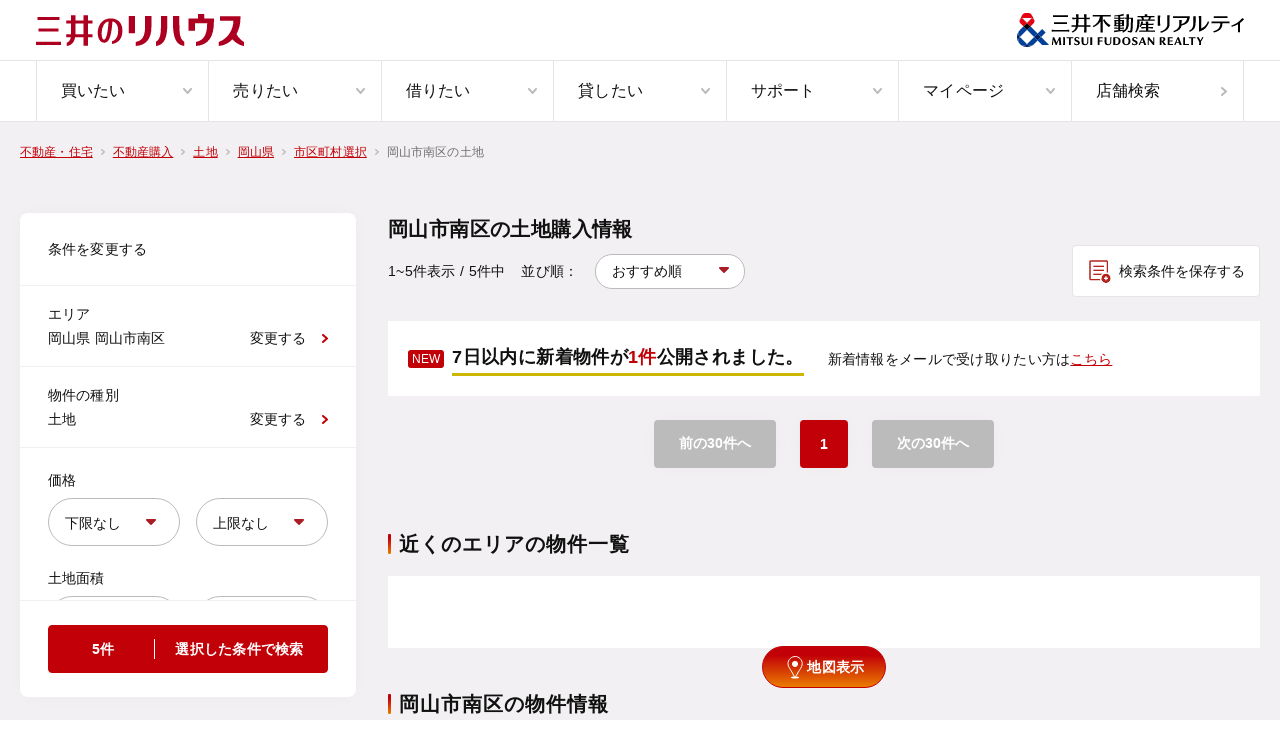

--- FILE ---
content_type: text/html;charset=utf-8
request_url: https://www.rehouse.co.jp/buy/tochi/prefecture/33/city/33104/
body_size: 36826
content:
<!DOCTYPE html><html  lang="ja" prefix="og:http://ogp.me/ns#"><head><meta charset="utf-8"><meta name="viewport" content="width=device-width, initial-scale=1.0, minimum-scale=1.0, maximum-scale=1.0, user-scalable=no"><title>岡山市南区の土地購入情報｜三井のリハウス</title><style>.layout[data-v-4b3e708a]{min-width:100%;width:-moz-fit-content;width:fit-content}.layout .mypage-login-box-pc[data-v-4b3e708a]{margin:40px auto;width:1072px}.lp-form__header[data-v-4b3e708a]{height:50px}.lp-form__footer[data-v-4b3e708a],.lp-form__header[data-v-4b3e708a]{background-color:#fff}.last-search-popup[data-v-4b3e708a]{right:64px}.favorite-property-popup[data-v-4b3e708a],.last-search-popup[data-v-4b3e708a]{bottom:0;max-width:375px;position:fixed;width:100vw;z-index:999}.favorite-property-popup[data-v-4b3e708a]{bottom:24px;right:24px}</style><style>.nav-header[data-v-1ec5400c]{background-color:#fff;min-width:1000px;position:relative}.nav-header .gray-bottom-border[data-v-1ec5400c]{border-bottom:1px solid #e5e5e5}.nav-header__row[data-v-1ec5400c]{height:61px}.nav-header__top--container[data-v-1ec5400c]{height:100%;justify-content:space-between;padding:0 36px}.nav-header__top--container[data-v-1ec5400c],.nav-header__top--right[data-v-1ec5400c]{align-items:center;display:flex}.nav-header__top--right h1[data-v-1ec5400c]{color:#707070;font-size:1.2rem;font-weight:400;letter-spacing:.02em;line-height:1.8rem}.nav-header__bottom--container[data-v-1ec5400c]{height:100%;padding:0 36px}.nav-header__container[data-v-1ec5400c]{margin:0 auto;max-width:1440px}.nav-header__nav-list[data-v-1ec5400c]{display:flex;height:100%}.nav-header__nav-list--item[data-v-1ec5400c]{border-left:1px solid #e5e5e5;width:100%}.nav-header__nav-list--item[data-v-1ec5400c]:last-child{border-right:1px solid #e5e5e5}.nav-header__nav-list--item[data-v-1ec5400c]:hover .nav-item{background-color:#faf9f7;color:#c20008}.nav-header__nav-list--item[data-v-1ec5400c]:hover .nav-item .image-arrow path{stroke:currentColor}.nav-header__nav-sub-list[data-v-1ec5400c]{height:360px;margin:0 auto;max-width:1440px;padding:0 36px}.nav-header__nav-sub-list--wrapper[data-v-1ec5400c]{background-color:#fff;border-top:1px solid #e5e5e5;box-shadow:0 8px 8px #0000003d;left:0;min-width:1000px;position:absolute;top:121px;width:100%;z-index:2000}.nav-header__logo-img--rehouse[data-v-1ec5400c]{height:32px;width:auto}.nav-header__logo-img--realty[data-v-1ec5400c]{height:34px;width:auto}</style><style>.nav-item[data-v-2c4bd2ec]{align-items:center;display:flex;font-size:1.6rem;height:100%;justify-content:space-between;line-height:2.4rem;padding:0 16px 0 24px}.nav-item[data-v-2c4bd2ec]:hover{background-color:#faf9f7;color:#c20008}</style><style>.image-arrow[data-v-41eecd99]{align-items:center;display:block;justify-content:center}</style><style>.popup-card[data-v-9d95839a]{background-color:#fff;border-radius:8px;box-shadow:0 4px 10px #00000040;padding:16px}.popup-card .popup-card__paragraph[data-v-9d95839a]{color:#111;font-size:16px;font-style:normal;font-weight:700;letter-spacing:.32px;line-height:20.8px;margin:24px 0}</style><style>.modal-close[data-v-74d6321c]{cursor:pointer;position:absolute;right:20px;top:16px}</style><style>.paragraph-body[data-v-d9d3e8c0]{font-size:1.4rem;font-weight:500;line-height:2rem;white-space:pre-line}.white[data-v-d9d3e8c0]{color:#fff}.gray[data-v-d9d3e8c0]{color:#707070}.red[data-v-d9d3e8c0]{color:#c20008}</style><style>.link-button[data-v-e118d52c]{background-color:#fff;border:1px solid #e5e5e5;border-radius:4px}.link-button .link[data-v-e118d52c]{align-items:center;display:flex;height:68px;justify-content:space-between;padding-left:20px;padding-right:16px}.link-button .content[data-v-e118d52c]{font-size:1.4rem;line-height:2rem}</style><style>.nav-footer[data-v-73999dfa]{font-weight:400;letter-spacing:.02em;min-width:1000px}.nav-footer ul a[data-v-73999dfa]:hover{opacity:.7}.nav-footer .border[data-v-73999dfa]{border-top:.5px solid #383d4e}.nav-footer .mt-100[data-v-73999dfa]{margin-top:100px}.nav-footer .mt-6[data-v-73999dfa]{margin-top:6px}.nav-footer__top[data-v-73999dfa]{background-color:#20263e;padding:0 20px}.nav-footer__middle[data-v-73999dfa]{background-color:#9e3139;color:#f5f6f1;font-size:1.2rem;font-weight:700;line-height:1.8rem;padding:12px 20px;text-align:center}.nav-footer__bottom[data-v-73999dfa]{background-color:#fff;padding:27px 20px}.nav-footer__bottom--contents[data-v-73999dfa]{align-items:center;display:flex;justify-content:space-between}.nav-footer__container[data-v-73999dfa]{margin:0 auto;max-width:1072px;width:100%}.nav-footer__horizontal-links[data-v-73999dfa]{display:flex}.nav-footer__horizontal-links--bold[data-v-73999dfa]{font-weight:700}.nav-footer__horizontal-links-item--12[data-v-73999dfa]:not(:first-child){margin:0 0 0 12px}.nav-footer__horizontal-links-item--20[data-v-73999dfa]:not(:first-child){margin:0 0 0 20px}.nav-footer__horizontal-links-item--24[data-v-73999dfa]:not(:first-child){margin:0 0 0 24px}.nav-footer__horizontal-links-item--large[data-v-73999dfa] .link-external-new-tab .content{font-size:1.4rem;line-height:2.4rem}.nav-footer__horizontal-links-item--gray[data-v-73999dfa] .link-external-new-tab svg path,.nav-footer__horizontal-links-item--gray[data-v-73999dfa] .link-external-new-tab svg rect{stroke:#fff}.nav-footer__total-top[data-v-73999dfa]{color:#fff;display:flex;font-size:1.4rem;font-weight:700;line-height:2.4rem}.nav-footer__total-top--item[data-v-73999dfa]{align-items:center;display:flex}.nav-footer__total-top--item[data-v-73999dfa]:not(:last-child):after{border-left:.5px solid #383d4e;content:"";height:14px}.nav-footer__total-top--item:not(:last-child) .nav-footer__total-top--item-link[data-v-73999dfa]{margin-right:16px}.nav-footer__total-top--item:not(:first-child) .nav-footer__total-top--item-link[data-v-73999dfa]{margin-left:16px}.nav-footer__horizontal-menu[data-v-73999dfa]{color:#fff;display:flex;justify-content:space-between}.nav-footer__horizontal-menu--label[data-v-73999dfa]{font-size:14px;font-weight:700;line-height:2.4rem}.nav-footer__horizontal-menu--items[data-v-73999dfa]{font-size:13px;line-height:125%;white-space:pre-line}.nav-footer__logo-img--realty[data-v-73999dfa]{height:24px;width:159px}.nav-footer__copyright[data-v-73999dfa]{color:#aaa;font-size:1rem;font-weight:700;line-height:150%}</style><style>.white[data-v-eb5e6248]{color:#fff}.red[data-v-eb5e6248]{color:#c20008}.gray[data-v-eb5e6248]{color:#bbb}.underline[data-v-eb5e6248]{text-decoration:underline}.lineless[data-v-eb5e6248]{text-decoration:none}.link-external-new-tab[data-v-eb5e6248]{align-items:center;display:flex;width:-moz-fit-content;width:fit-content}.link-external-new-tab .content[data-v-eb5e6248]{font-size:1.2rem;line-height:1.8rem;margin-right:4px}.link-external-new-tab svg path[data-v-eb5e6248],.link-external-new-tab svg rect[data-v-eb5e6248]{stroke:currentColor}</style><style>.toast[data-v-716598b3]{height:100%;pointer-events:none;position:absolute;right:55px;top:0;z-index:501}.toast__displayed[data-v-716598b3]{align-items:center;background:#111;border-radius:4px;color:#fff;display:flex;font-size:1.4rem;font-weight:600;justify-content:center;left:50%;max-width:335px;padding:12px;position:fixed;top:0;transform:translate(-50%);width:100%;z-index:2001}.toast__displayed--animation[data-v-716598b3]{animation:fade-display-toast-716598b3 2.5s linear forwards}@keyframes fade-display-toast-716598b3{0%{opacity:0;top:0}20%{opacity:.9;top:40px}80%{opacity:.9;top:40px}to{opacity:0;top:0}}</style><style>.option-layout-wrapper.gray-layout[data-v-6958619e]{background-color:#f2f0f2}.option-layout-wrapper .border-bottom[data-v-6958619e]{border-bottom:1px solid #e5e5e5}.option-layout-wrapper .mypage-login-box-pc[data-v-6958619e]{margin:0 auto;padding-block:0 40px;width:1072px}</style><style>.breadcrumb-list[data-v-6da49c1c]{display:block;margin:20px 16px}.breadcrumb-list.pc-layout[data-v-6da49c1c]{margin:0 auto;margin-inline:max((100% - var(--9c48f44c))/2,var(--d733735e));min-width:var(--9c48f44c);padding-bottom:0;padding-top:16px}.breadcrumb-list.pc-layout .breadcrumb-list-item[data-v-6da49c1c]{line-height:2.6rem}.breadcrumb-list-pc-layout[data-v-6da49c1c]{margin:0 auto;max-width:968px;min-width:968px;padding-bottom:0;padding-top:16px}@media screen and (min-width:1072px){.breadcrumb-list-pc-layout[data-v-6da49c1c]{max-width:1072px;min-width:1072px}}@media screen and (min-width:1280px){.breadcrumb-list-pc-layout[data-v-6da49c1c]{margin:0 auto;padding-top:16px}}.breadcrumb-list-pc-layout .breadcrumb-list-item[data-v-6da49c1c]{line-height:2.6rem}.breadcrumb-list.filter[data-v-6da49c1c]{margin:0 auto;max-width:888px;min-width:888px;padding-top:20px}.breadcrumb-list.glossary[data-v-6da49c1c]{max-width:1144px;min-width:1144px}.breadcrumb-list.index[data-v-6da49c1c]{margin:0 auto;max-width:1296px;min-width:1265px;padding:16px 20px 0}.breadcrumb-list.transit[data-v-6da49c1c]{margin-bottom:0;padding-bottom:20px}@media screen and (min-width:768px){.breadcrumb-list.transit[data-v-6da49c1c]{margin:0 auto;max-width:658px;min-width:658px;padding-top:20px}.breadcrumb-list.mypage[data-v-6da49c1c]{margin:0 auto;max-width:704px;min-width:704px;padding-top:20px}.breadcrumb-list.not-found-property[data-v-6da49c1c]{margin:0 auto;max-width:1072px;min-width:1072px;padding-top:16px}}.breadcrumb-list-item[data-v-6da49c1c]{display:inline;font-size:1.2rem;height:1.8rem;line-height:3rem}.breadcrumb-list-item .arrow[data-v-6da49c1c]{display:inline-block;height:.6rem;vertical-align:middle;width:.4rem}.breadcrumb-list-item .link[data-v-6da49c1c]{height:1.8rem;vertical-align:middle}.breadcrumb-list-item .link span[data-v-6da49c1c]{color:#c20008;text-decoration:underline}.breadcrumb-list-item span[data-v-6da49c1c]{color:#707070;height:1.8rem;vertical-align:middle}.breadcrumb-list.is-overlay[data-v-6da49c1c],.overlay[data-v-6da49c1c]{position:absolute;top:120px;z-index:1}@media screen and (min-width:1136px){.overlay[data-v-6da49c1c]{left:calc(50vw - 568px)}}@media screen and (min-width:1280px){.overlay[data-v-6da49c1c]{left:calc(50vw - 536px)}}.overlay span[data-v-6da49c1c]{color:#fff!important}.overlay-red[data-v-6da49c1c]{position:absolute;top:120px;z-index:1}@media screen and (min-width:1136px){.overlay-red[data-v-6da49c1c]{left:calc(50% - 568px)}}@media screen and (min-width:1280px){.overlay-red[data-v-6da49c1c]{left:calc(50% - 536px)}}.overlay-red.glossary[data-v-6da49c1c]{left:0}@media screen and (min-width:1272px){.overlay-red.glossary[data-v-6da49c1c]{left:calc(50vw - 636px)}}@media screen and (min-width:1280px){.overlay-red.glossary[data-v-6da49c1c]{left:calc(50vw - 604px)}}</style><style>.property-index[data-v-49a7636c]{align-items:flex-start;display:flex;justify-content:space-between;margin:0 auto;max-width:1296px;min-width:1208px;padding:48px 20px 40px;position:relative}.property-index .property-index-main[data-v-49a7636c]{margin-left:32px;width:100%}.property-index .property-index-main .property-index-header[data-v-49a7636c]{margin-bottom:24px}.property-index .property-index-main .property-index-header .headline[data-v-49a7636c]{letter-spacing:.02em}.property-index .property-index-main .property-index-header .description[data-v-49a7636c]{color:#707070;font-size:1.4rem;letter-spacing:.02em;line-height:2rem;margin-top:8px;white-space:pre-line;word-wrap:break-word}.property-index .property-index-main .property-index-header .options[data-v-49a7636c]{align-items:center;display:flex}.property-index .property-index-main .property-index-header .options--multiple[data-v-49a7636c]{justify-content:space-between}.property-index .property-index-main .property-index-header .options--only-button[data-v-49a7636c]{justify-content:flex-end}.property-index .property-index-main .property-index-header .options .left[data-v-49a7636c]{align-items:center;display:flex}.property-index .property-index-main .property-index-header .options .left .count[data-v-49a7636c]{color:#111;font-size:1.4rem;letter-spacing:.02em;line-height:3.2rem}.property-index .property-index-main .property-index-header .options .left .sort[data-v-49a7636c]{align-items:center;color:#111;display:flex;font-size:1.4rem;letter-spacing:.02em;line-height:125%;margin-left:16px}.property-index .property-index-main .property-index-header .options .saved-condition-button[data-v-49a7636c]{height:52px;width:-moz-max-content;width:max-content}.property-index .property-index-main .property-index-header .options .saved-condition-button img[data-v-49a7636c]{margin-right:8px}.property-index .property-index-main .property-index-header .options .keyword-search-button[data-v-49a7636c]{height:52px;width:-moz-max-content;width:max-content}.property-index .property-index-main .property-index-header .options .keyword-search-button img[data-v-49a7636c]{margin-right:10px}.property-index .property-index-main .property-index-header .new-sales-property-notification-area[data-v-49a7636c]{align-items:center;background-color:#fff;display:flex;margin-top:24px;padding:20px}.property-index .property-index-main .property-index-header .new-sales-property-notification-area__announce[data-v-49a7636c]{align-items:center;display:flex}.property-index .property-index-main .property-index-header .new-sales-property-notification-area__announce p[data-v-49a7636c]:last-child{font-size:1.8rem;font-weight:600;letter-spacing:.02em;line-height:3.2rem;margin-left:8px}.property-index .property-index-main .property-index-header .new-sales-property-notification-area__announce p:last-child strong[data-v-49a7636c]{color:#c20008;font-weight:600}.property-index .property-index-main .property-index-header .new-sales-property-notification-area__announce p[data-v-49a7636c]:last-child:after{background:#ccb601;content:"";display:block;height:3px;width:100%}.property-index .property-index-main .property-index-header .new-sales-property-notification-area__notify-guide[data-v-49a7636c]{font-size:1.4rem;font-weight:300;letter-spacing:.02em;line-height:2rem;margin-left:24px}.property-index .property-index-main .property-index-header .new-sales-property-notification-area__notify-guide button[data-v-49a7636c]{color:#c20008;text-decoration:underline}.property-index .property-index-main .card[data-v-49a7636c]{background-color:#fff;border:1px solid #e5e5e5;border-radius:6px;padding:24px 20px}.property-index-link[data-v-49a7636c]{background:#fff;padding:40px 32px 32px}.property-index-link section[data-v-49a7636c]:not(:last-child){margin-bottom:32px}.property-index-area-links .link-card-flex-wrap[data-v-49a7636c]{display:flex;justify-content:space-between}.property-index-area-links .link-card-flex-wrap .link-card[data-v-49a7636c]{width:calc(50% - 8px)}.property-index-area-links .link-small-card-flex-wrap[data-v-49a7636c]{background-color:#fff;max-width:768px;padding:40px 32px 32px}@media screen and (min-width:768px){.property-index-area-links .link-small-card-flex-wrap[data-v-49a7636c]{max-width:100%}}.property-index .tutorial[data-v-49a7636c]{height:100%;pointer-events:none;position:absolute;right:20px;top:0;z-index:501}.property-index .tutorial-balloon-wrap[data-v-49a7636c]{pointer-events:auto;position:sticky;right:16px;top:20px}.property-index .tutorial-balloon-wrap .balloon[data-v-49a7636c]{background:#fff;border:1px solid #bdbdbd;border-radius:8px;box-shadow:0 4px 10px #00000040;padding:32px 26px 36px;position:relative;width:280px}.property-index .tutorial-balloon-wrap .balloon .saved-condition-button[data-v-49a7636c]{border:1px solid #e5e5e5;height:52px;margin:8px auto 0;outline:8px solid #ffecea;width:-moz-max-content;width:max-content}.property-index .tutorial-balloon-wrap .balloon .saved-condition-button img[data-v-49a7636c]{margin-right:8px}.property-index .tutorial-balloon-wrap .balloon-close[data-v-49a7636c]{right:16px;width:16px}.property-index .tutorial-balloon-wrap .balloon-title[data-v-49a7636c]{font-weight:600;text-align:center}.property-index .tutorial-balloon-wrap .balloon-description[data-v-49a7636c]{text-align:center}.property-index .tutorial-balloon-wrap .balloon-description strong[data-v-49a7636c]{font-weight:600}.property-index .tutorial-balloon-wrap .balloon[data-v-49a7636c]:after,.property-index .tutorial-balloon-wrap .balloon[data-v-49a7636c]:before{border:solid transparent;content:"";height:0;pointer-events:none;position:absolute;width:0}.property-index .tutorial-balloon-wrap .balloon[data-v-49a7636c]:after{border-bottom-color:#fff;border-width:0 7px 11px;bottom:calc(100% - 1px);right:16px}.property-index .tutorial-balloon-wrap .balloon[data-v-49a7636c]:before{border-bottom-color:#bdbdbd;border-width:0 8px 12px;bottom:100%;right:15px}.property-index .tutorial .has-description[data-v-49a7636c]{margin-top:170px}.property-index .tutorial .no-description[data-v-49a7636c]{margin-top:142px}.property-index-map-view-button[data-v-49a7636c]{align-items:center;background:linear-gradient(180deg,#c20008 20%,#eb7d00);border:1px solid #c20008;border-radius:150px;bottom:32px;cursor:pointer;display:flex;gap:8px;justify-content:center;left:369px;margin-left:auto;margin-right:auto;margin-top:24px;padding:8px 16px;position:sticky;width:124px}.property-index-map-view-button .text[data-v-49a7636c]{color:#fff;font-size:14px;font-weight:700;letter-spacing:.28px;line-height:24px}.property-search-filter[data-v-49a7636c]{height:calc(100vh - 236px);max-width:336px;min-width:336px;position:sticky;top:40px;transition:height .2s ease-out}.property-search-filter.expand[data-v-49a7636c]{height:calc(100vh - 72px)}.modal-filter-contents[data-v-49a7636c]{min-width:250px;padding:32px 12px 0}.modal-filter-contents hr[data-v-49a7636c]{background:#f0f0f0;border:0;height:1px;margin:0 -32px 20px}.modal-filter-contents .modal-headline[data-v-49a7636c]{position:absolute;top:28px}.modal-filter-contents .modal-button[data-v-49a7636c]{margin:0 auto;width:25%}.modal-filter-contents .special-requirement-group[data-v-49a7636c]:not(:first-of-type){margin-top:8px}.modal-filter-contents .special-requirement-group-label[data-v-49a7636c]{font-size:14px;font-weight:700;letter-spacing:.28px;line-height:20px;margin-bottom:12px}.modal-filter-contents .filter-flex-wrap[data-v-49a7636c]{display:flex;flex-wrap:wrap;width:100%}.modal-filter-contents .filter-flex-wrap .flex-item-checkbox[data-v-49a7636c]{cursor:pointer;display:flex;font-size:1.4rem;line-height:2.4rem;width:33%}.modal-filter-contents .filter-flex-wrap .flex-item-checkbox.is-center[data-v-49a7636c]{align-items:center;display:flex;text-align:left}@media screen and (min-width:1024px){.modal-filter-contents .filter-flex-wrap .flex-item-checkbox[data-v-49a7636c]{width:calc(25% - 16px)}}.modal-filter-contents .filter-flex-wrap checkbox[data-v-49a7636c]{display:flex;font-size:1.4rem;line-height:2.4rem}</style><style>.property-index-filter-pc[data-v-5f73f765]{background:#fff;border-radius:8px;box-shadow:0 0 20px -5px #0000000d}.property-index-filter-pc hr[data-v-5f73f765]{background:#f0f0f0;border:0;height:1px}.property-index-filter-pc .flex-wrap[data-v-5f73f765]{display:flex}.property-index-filter-pc .flex-wrap-space-between[data-v-5f73f765]{display:flex;justify-content:space-between}.property-index-filter-pc .filter-title[data-v-5f73f765]{padding:24px 28px}.property-index-filter-pc .filter-city[data-v-5f73f765],.property-index-filter-pc .filter-property-type[data-v-5f73f765],.property-index-filter-pc .filter-station[data-v-5f73f765]{cursor:pointer;padding:16px 28px}.property-index-filter-pc .filter-city .cities[data-v-5f73f765],.property-index-filter-pc .filter-city .stations[data-v-5f73f765],.property-index-filter-pc .filter-property-type .cities[data-v-5f73f765],.property-index-filter-pc .filter-property-type .stations[data-v-5f73f765],.property-index-filter-pc .filter-station .cities[data-v-5f73f765],.property-index-filter-pc .filter-station .stations[data-v-5f73f765]{max-width:180px;overflow:hidden;text-overflow:ellipsis;white-space:nowrap}.property-index-filter-pc .filter-link[data-v-5f73f765]{align-items:center;display:flex}.property-index-filter-pc .field-area[data-v-5f73f765]{padding:24px 28px}.property-index-filter-pc .field-area .checkbox[data-v-5f73f765]{cursor:pointer;display:flex;font-size:1.4rem;line-height:2.4rem}.property-index-filter-pc .filter-area[data-v-5f73f765]{height:calc(100% - 97px);overflow:auto}.property-index-filter-pc .button-area[data-v-5f73f765]{padding:24px 28px}.property-index-filter-pc .property-type-text[data-v-5f73f765]{max-width:180px;overflow:hidden;text-overflow:ellipsis;white-space:nowrap}</style><style>.paragraph-body-display[data-v-cfd94289]{font-size:1.4rem;font-weight:300;line-height:2.4rem;white-space:pre-line}.white[data-v-cfd94289]{color:#fff}.gray[data-v-cfd94289]{color:#707070}.lightgray[data-v-cfd94289]{color:#bbb}.red[data-v-cfd94289]{color:#c20008}</style><style>.label-regular[data-v-9aa5c659]{display:inline-block;font-size:1.4rem;white-space:pre-line}.required[data-v-9aa5c659]:after{color:#c20008;content:"*";position:absolute}.error[data-v-9aa5c659]{color:#d84100}</style><style>.input-select[data-v-c46398d7]{position:relative;width:100%}.input-select img[data-v-c46398d7]{height:10px;position:absolute;right:24px;top:50%;transform:translateY(-50%);-webkit-transform:translateY(-50%);width:10px}.input-select select[data-v-c46398d7]{-webkit-appearance:none;-moz-appearance:none;appearance:none;border:1px solid #bbb;border-radius:68px;color:#111;cursor:pointer;font-size:1.4rem;height:48px;line-height:4.8rem;min-width:0;overflow:hidden;padding-left:16px;padding-right:32px;resize:none;text-overflow:Ellipsis;white-space:nowrap;width:100%}.input-select select[data-v-c46398d7]:focus{outline:none}.input-select select[data-v-c46398d7]::-moz-placeholder{color:#a0a0a0}.input-select select[data-v-c46398d7]::placeholder{color:#a0a0a0}.cursorPointer[data-v-c46398d7]{cursor:pointer}.pointer-events-none[data-v-c46398d7]{pointer-events:none}</style><style>.input-checkbox[data-v-6418feda],.input-checkbox input[data-v-6418feda]{height:24px;position:relative;width:24px}.input-checkbox input[data-v-6418feda]{-webkit-appearance:none;-moz-appearance:none;appearance:none;margin:0 auto;opacity:0}.input-checkbox input+span[data-v-6418feda]:before{background-color:#f0f0f0;border:1px solid #bbb;border-radius:4px;content:"";display:inline-block;height:24px;left:0;pointer-events:none;position:absolute;top:0;width:24px}.input-checkbox input:checked+span[data-v-6418feda]:before{background-color:#c20008;background-image:url("data:image/svg+xml;charset=utf-8,%3Csvg xmlns='http://www.w3.org/2000/svg' width='16' height='12' fill='none'%3E%3Cpath stroke='%23fff' stroke-linecap='round' stroke-linejoin='round' stroke-width='2' d='M1 5.5 5.1 11 15 1'/%3E%3C/svg%3E");background-position:50%;background-repeat:no-repeat;border:1px solid #c20008;pointer-events:none}.input-checkbox input:checked.navy+span[data-v-6418feda]:before{background-color:#20263e;border:1px solid #20263e}.disabled input:checked+span[data-v-6418feda]:before{background-color:#bbb!important;border:1px solid #bbb!important}.cursorPointer[data-v-6418feda]{cursor:pointer}</style><style>.button-secondary[data-v-768e3ba5]{align-items:center;background-color:#fff;border:1px solid #e5e5e5;border-radius:4px;color:#111;cursor:pointer;display:flex;font-size:1.4rem;justify-content:center;line-height:2rem;outline:none;padding:12px 14px;width:100%}.button-secondary[data-v-768e3ba5]:disabled{background-color:#bbb!important;border-color:#bbb!important}.button-secondary.arrow[data-v-768e3ba5]{position:relative}.button-secondary.arrow[data-v-768e3ba5]:before{background-image:url("data:image/svg+xml;charset=utf-8,%3Csvg xmlns='http://www.w3.org/2000/svg' width='6' height='10' fill='none' viewBox='0 0 6 10'%3E%3Cpath stroke='%23c20008' stroke-linecap='round' stroke-linejoin='round' stroke-width='2' d='M5 1 1 5.103 5 9'/%3E%3C/svg%3E");background-position:50%;background-repeat:no-repeat;background-size:contain;content:"";display:inline-block;height:10px;left:6px;position:absolute;width:6px}</style><style>.button[data-v-a03bacc1]{align-items:center;background-color:#008463;border:1px solid #008463;border-radius:4px;color:#fff;cursor:pointer;display:flex;font-size:14px;font-style:normal;font-weight:600;height:48px;letter-spacing:.28px;line-height:20px;outline:none;width:355px}.button[data-v-a03bacc1]:disabled{background-color:#bbb!important;border-color:#bbb!important}.button .property-count[data-v-a03bacc1]{border-right:1px solid;max-width:132px;width:100%}.button-text[data-v-a03bacc1]{margin:0 auto}.wide-red-button[data-v-a03bacc1]{background-color:#c20008!important;border:1px solid #c20008!important;justify-content:center;width:100%}.wide-red-button-text[data-v-a03bacc1]{margin-left:20px}.wide-red-property-count[data-v-a03bacc1]{padding-right:20px;width:83px!important}.button-ripple[data-v-a03bacc1]{overflow:hidden;position:relative}.button-ripple[data-v-a03bacc1]:after{background:radial-gradient(circle,#fff 10%,transparent 0) no-repeat 50%;content:"";height:100%;left:0;opacity:0;position:absolute;top:0;transform:scale(10);transition:transform .3s,opacity 1s;width:100%}.button-ripple.is-in-animation[data-v-a03bacc1]:after{opacity:.3;transform:scale(0);transition:0s}</style><style>.headline1[data-v-f1352d21]{font-size:1.6rem;font-weight:700;line-height:2.08rem}@media screen and (min-width:768px){.headline1[data-v-f1352d21]{font-size:2rem;line-height:3.2rem}}.white[data-v-f1352d21]{color:#fff}.navy[data-v-f1352d21]{color:#20263e}</style><style>.property-index-sort[data-v-02ca4310]{position:relative;white-space:nowrap}.property-index-sort .select[data-v-02ca4310]{display:inline-block;height:6px;pointer-events:none;position:relative;right:26px;top:-3px;width:10px}.property-index-sort select[data-v-02ca4310]{background-color:#fff;border:1px solid #bbb;border-radius:54px;cursor:pointer;font-size:1.4rem;min-width:150px;padding:8px 16px}.property-index-sort select[data-v-02ca4310]:focus{outline:none}.property-index-sort select[data-v-02ca4310]::-moz-placeholder{color:#a0a0a0}.property-index-sort select[data-v-02ca4310]::placeholder{color:#a0a0a0}</style><style>.tag-feature[data-v-00519fc9]{border-radius:3px;display:inline-block;font-size:1.2rem;line-height:1.2rem;padding:3px 4px;white-space:pre}.gray-light[data-v-00519fc9]{background-color:#f0f0f0;color:#707070;opacity:.8;padding:3px 5px}.gray[data-v-00519fc9]{background-color:#0006;color:#fff}.red[data-v-00519fc9]{background-color:#c20008;color:#fff}</style><style>.property-index-card[data-v-4005cffb]{position:relative}.property-index-card .active[data-v-4005cffb]{cursor:pointer;transition:all .3s}.property-index-card .active[data-v-4005cffb]:hover{border-radius:0;box-shadow:0 4px 14px #00000026}.property-index-card .property-index-card-inner[data-v-4005cffb]{background-color:#fff;border-radius:0;display:flex;justify-content:flex-start;overflow:hidden;padding:24px;width:100%}.property-index-card .property-index-card-inner .image-section[data-v-4005cffb]{display:flex;justify-content:center;position:relative;width:60%}.property-index-card .property-index-card-inner .image-section .landscape[data-v-4005cffb],.property-index-card .property-index-card-inner .image-section .portrait[data-v-4005cffb]{opacity:1!important}.property-index-card .property-index-card-inner .image-section .main-image-box[data-v-4005cffb]{margin-right:1px;position:relative;width:66.6%}.property-index-card .property-index-card-inner .image-section .main-image-box[data-v-4005cffb]:before{content:"";display:block;padding-top:calc(75% + 1px)}.property-index-card .property-index-card-inner .image-section .main-image-box .tag-wrapper[data-v-4005cffb]{left:8px;position:absolute;top:8px;z-index:10}.property-index-card .property-index-card-inner .image-section .main-image-box .tag-wrapper[data-v-4005cffb]>:nth-child(n+2){margin-left:8px}.property-index-card .property-index-card-inner .image-section .main-image-box img[data-v-4005cffb]{bottom:0;height:100%;left:0;-o-object-fit:contain;object-fit:contain;opacity:0;position:absolute;right:0;top:0;width:100%}.property-index-card .property-index-card-inner .image-section .main-image-box img.landscape[data-v-4005cffb]{-o-object-fit:cover;object-fit:cover}.property-index-card .property-index-card-inner .image-section .sub-images-box[data-v-4005cffb]{width:33.3%}.property-index-card .property-index-card-inner .image-section .sub-images-box .sub-image-box[data-v-4005cffb]{height:calc(50% - .5px);position:relative;width:100%}.property-index-card .property-index-card-inner .image-section .sub-images-box .sub-image-box[data-v-4005cffb]:before{content:"";display:block;padding-top:75%}.property-index-card .property-index-card-inner .image-section .sub-images-box .sub-image-box[data-v-4005cffb]:nth-child(n+2){margin-top:1px}.property-index-card .property-index-card-inner .image-section .sub-images-box .sub-image-box img[data-v-4005cffb]{bottom:0;height:100%;left:0;-o-object-fit:contain;object-fit:contain;opacity:0;position:absolute;right:0;top:0;width:100%}.property-index-card .property-index-card-inner .image-section .sub-images-box .sub-image-box img.landscape[data-v-4005cffb]{-o-object-fit:cover;object-fit:cover}.property-index-card .property-index-card-inner .image-section .end-of-publication[data-v-4005cffb]{align-items:center;background-color:#12121280;display:flex;flex-direction:column;height:100%;justify-content:center;position:absolute;width:100%;z-index:11}.property-index-card .property-index-card-inner .image-section .end-of-publication h3[data-v-4005cffb]{color:#fff;font-size:1.8rem;font-weight:600;line-height:3.2rem;text-align:center}.property-index-card .property-index-card-inner .image-section .end-of-publication button[data-v-4005cffb]{background-color:#fff;border-color:#f0f0f0;color:#111;font-weight:300;letter-spacing:.02em;margin-top:16px;width:335px}.property-index-card .property-index-card-inner .description-section[data-v-4005cffb]{display:flex;flex-direction:column;width:40%}.property-index-card .property-index-card-inner .description-section .property-title[data-v-4005cffb]{color:#111;font-size:14px;font-weight:700;letter-spacing:.02em;line-height:20px;max-width:calc(100% - 38px)}.property-index-card .property-index-card-inner .description-section .tag-wrapper[data-v-4005cffb]{overflow:hidden}.property-index-card .property-index-card-inner .description-section .tag-wrapper .description-tag[data-v-4005cffb]{margin-bottom:8px;margin-right:5px}.property-index-card .property-index-card-inner .description-section .button-area[data-v-4005cffb]{display:flex;flex-direction:row;margin-top:auto}.property-index-card .property-index-card-bookmark-buttons[data-v-4005cffb]{position:absolute;right:8px;top:8px}</style><style>.price-text[data-v-a3ec57cd]{color:#c20008;font-size:1.4rem}.price-text .price[data-v-a3ec57cd]{color:#c20008;font-family:Helvetica Neue;font-size:24px;font-style:normal;font-weight:500;height:24px;letter-spacing:.03em;line-height:24px}</style><style>.button-primary[data-v-4084e610]{align-items:center;background-color:#008463;border:1px solid #008463;border-radius:4px;color:#fff;cursor:pointer;display:flex;font-size:1.4rem;font-weight:600;height:48px;justify-content:center;outline:none;width:100%}.button-primary[data-v-4084e610]:disabled{background-color:#bbb!important;border-color:#bbb!important}.outline[data-v-4084e610]{background-color:#fff!important;color:#008463!important}.red[data-v-4084e610]{background-color:#c20008!important;border:1px solid #c20008!important;color:#fff!important}.white[data-v-4084e610]{background-color:#fff!important;border:1px solid #e5e5e5!important;color:#111!important}.navy[data-v-4084e610]{background-color:#20263e!important;border:1px solid #20263e!important;color:#fff!important}.dark-goldenrod[data-v-4084e610]{background-color:#a88b5d!important;border:1px solid #a88b5d!important;color:#fff!important}.telephone[data-v-4084e610]{max-width:56px}.comparison[data-v-4084e610]{border:1px solid #008463!important}.comparison[data-v-4084e610],.link[data-v-4084e610]{background-color:#fff!important;color:#111!important}.link[data-v-4084e610]{border:1px solid #e5e5e5!important}.line[data-v-4084e610]{background-color:#4cc764!important;border:1px solid #4cc764!important;color:#fff!important}.white-green[data-v-4084e610]{background-color:#fff!important;border:1px solid #008463!important;color:#008463!important}</style><style>.button-favorite[data-v-1e523ca6]{height:44px;position:relative;width:44px}.button-favorite .border[data-v-1e523ca6]{animation:rotation-1e523ca6 15s linear infinite;height:calc(100% + 12px);left:-6px;position:absolute;top:-6px;width:calc(100% + 12px)}.button-favorite .border circle[data-v-1e523ca6]{fill:transparent;stroke:#ffd0cb;stroke-width:3;stroke-dasharray:10,10}@keyframes rotation-1e523ca6{0%{transform:rotate(0)}to{transform:rotate(1turn)}}</style><style>.property-index-pagination[data-v-63fd0e31]{display:flex;justify-content:center;max-width:960px}.property-index-pagination .pagination[data-v-63fd0e31]{align-items:center;display:flex}.property-index-pagination .pagination-dot[data-v-63fd0e31]{color:#707070;font-size:1.4rem;letter-spacing:.02em;line-height:24px}</style><style>.button-pagination-prev-next[data-v-12877268]{align-items:center;background-color:#fff;border-radius:4px;box-shadow:0 0 20px -5px #0000000d;color:#111;display:flex;font-size:1.4rem;font-weight:700;height:48px;justify-content:center;outline:none;width:122px}.disabled[data-v-12877268]{background-color:#bbb!important;color:#fff!important;pointer-events:none}</style><style>.button-pagination-number[data-v-1ac1917a]{align-items:center;background-color:#fff;border-radius:4px;box-shadow:0 0 20px -5px #0000000d;color:#111;display:flex;font-size:1.4rem;font-weight:700;height:48px;justify-content:center;outline:none;width:48px}.disabled[data-v-1ac1917a]{background-color:#c20008!important;color:#fff!important;pointer-events:none}</style><style>.headline2[data-v-cd8bb510]{font-size:1.6rem;font-weight:700;letter-spacing:.05em;line-height:2.08rem;padding-left:1.1rem;position:relative}@media screen and (min-width:768px){.headline2[data-v-cd8bb510]{font-size:2rem;line-height:3.2rem}}.headline2[data-v-cd8bb510]:before{background:linear-gradient(180deg,#c20008 20%,#eb7d00);border-radius:10px;content:"";height:62.5%;left:0;position:absolute;top:50%;transform:translateY(-50%);width:3px}.headline2.dark-goldenrod[data-v-cd8bb510]:before{background:#a88b5d}.white[data-v-cd8bb510]{color:#fff}</style><style>.cards-view[data-v-2e4d9c48]{overflow-x:scroll;overflow-y:hidden}@media screen and (min-width:768px){.cards-view[data-v-2e4d9c48]{overflow-x:hidden}}.cards-view .card-container[data-v-2e4d9c48]{display:flex;width:100%}@media screen and (min-width:768px){.cards-view .card-container[data-v-2e4d9c48]{flex-direction:row;flex-wrap:wrap}}.cards-view .card[data-v-2e4d9c48]{margin-right:8px}.cards-view .card[data-v-2e4d9c48]:last-child{margin-right:0}@media screen and (min-width:768px){.cards-view .card[data-v-2e4d9c48]{margin-right:var(--property-list-small_property-card-margin)}.cards-view .card.middle[data-v-2e4d9c48]{margin-right:32px}.cards-view .card[data-v-2e4d9c48]:nth-child(4n){margin-right:0!important}}</style><style>.property-title[data-v-f43ac077]{font-size:1.4rem;line-height:2rem;overflow:hidden;text-overflow:ellipsis;white-space:nowrap}.property-card[data-v-f43ac077],.property-card__link[data-v-f43ac077]{height:100%;position:relative}.property-card__link[data-v-f43ac077]{background-color:#fff;display:block;width:var(--property-card-width)}.property-card__link .image-section[data-v-f43ac077]{margin:0;position:relative;z-index:0}@media screen and (min-width:768px){.property-card__link .image-section[data-v-f43ac077]{min-width:var(--property-card-width)}}.property-card__link .image-section .wrapper[data-v-f43ac077]{align-items:center;display:flex;height:100%;justify-content:center;position:relative;text-align:center;width:100%}.property-card__link .image-section .wrapper .tag-wrapper[data-v-f43ac077]{left:4px;position:absolute;top:0;z-index:3}.property-card__link .image-section .wrapper .tag-wrapper .main-tag[data-v-f43ac077]{margin-right:2px}.property-card__link .image-section .wrapper .tag-wrapper>div[data-v-f43ac077]{float:left}.property-card__link .image-section .wrapper .tag-wrapper[data-v-f43ac077] .tag-feature{font-size:1rem}.property-card__link .image-section .main-image img[data-v-f43ac077]{border-radius:6px;-o-object-fit:cover;object-fit:cover}.property-card__link .image-section .main-image .property-image[data-v-f43ac077]{display:block;height:162px;margin:0 auto;width:var(--property-card-width)}@media screen and (min-width:768px){.property-card__link .image-section .main-image .property-image[data-v-f43ac077]{width:var(--property-card-width)}}.property-card__link .image-section .main-image .property-image.image-middle[data-v-f43ac077]{width:244px}.property-card__link .description-section[data-v-f43ac077]{padding:16px 0}.property-card__link .description-section .mb[data-v-f43ac077]{margin-bottom:6px}.property-card__link .description-section .content[data-v-f43ac077]{color:#707070;letter-spacing:.05em;word-break:break-word}.property-card__link .description-section .content[data-v-f43ac077] .paragraph-body:first-child{overflow:hidden;text-overflow:ellipsis;white-space:nowrap}.property-card__link.middle[data-v-f43ac077]{width:100%}@media screen and (min-width:1280px){.property-card__link.middle[data-v-f43ac077]{width:244px!important}}.property-card.shadow .property-card__link[data-v-f43ac077]{border-radius:6px;box-shadow:0 0 6px #00000059}.property-card.shadow .main-image img[data-v-f43ac077]{border-radius:6px 6px 0 0}.property-card.shadow .description-section[data-v-f43ac077]{padding:8px}.property-card .button-favorite[data-v-f43ac077]{height:32px;position:absolute;right:2px;top:2px;width:32px}.property-card.middle[data-v-f43ac077]{width:calc(25% - 24px)}@media screen and (min-width:1280px){.property-card.middle[data-v-f43ac077]{width:244px!important}}.property-card[data-v-f43ac077]:last-child:after{content:"";height:1px;left:100%;position:absolute;top:0;width:20px}@media screen and (min-width:1024px){.property-card[data-v-f43ac077]:last-child:after{display:none}}</style><style>.link-card[data-v-6b5e58d7]{background-color:#fff;border:1px solid #e5e5e5;border-radius:6px;cursor:pointer;display:flex;flex-direction:column;padding:24px 20px;text-align:left}.link-card .shoulder[data-v-6b5e58d7]{margin-bottom:8px}.link-card .shoulder .title[data-v-6b5e58d7]{display:inline-block;margin-right:8px}.link-card .shoulder .icon-arrow[data-v-6b5e58d7]{display:inline-block;margin-left:9px}</style><style>.headline3[data-v-588dde7b]{font-size:1.4rem;font-weight:700;line-height:1.82rem}@media screen and (min-width:768px){.headline3[data-v-588dde7b]{font-size:1.8rem;line-height:3.2rem}}.white[data-v-588dde7b]{color:#fff}</style><style>.property-index-links .link[data-v-91c8f9b0]{display:inline-block;line-height:2.4rem}</style><style>.link-text[data-v-98ede03f]{color:#c20008;font-size:1.4rem;line-height:2rem;text-decoration:underline}</style><style>.property-index-static-links .mansion-library[data-v-baa85e35]{align-items:center;background-color:#fff;display:flex;justify-content:space-between;min-height:154px}.property-index-static-links .mansion-library .mansion-library-title-container[data-v-baa85e35]{margin-right:4px;min-width:255px}@media screen and (min-width:1220px){.property-index-static-links .mansion-library .mansion-library-title-container[data-v-baa85e35]{width:32%}}.property-index-static-links .mansion-library .mansion-library-title[data-v-baa85e35]{color:#998b14;font-size:2.6rem}.property-index-static-links .mansion-library .mansion-library-caption[data-v-baa85e35]{font-size:1.6rem}.property-index-static-links .mansion-library .mansion-library-description[data-v-baa85e35]{display:none;font-size:1.4rem;width:33%}@media screen and (min-width:1220px){.property-index-static-links .mansion-library .mansion-library-description[data-v-baa85e35]{display:block}}.property-index-static-links .flow-links[data-v-baa85e35]{display:flex;justify-content:space-between}.property-index-static-links .flow-links .flow-links-card[data-v-baa85e35]{max-width:334px;width:calc(33.33333% - 8px)}.property-index-static-links[data-v-baa85e35] .sell-top-satei-cv{box-shadow:none}.property-index-static-links .other-links[data-v-baa85e35]{display:flex;justify-content:space-between}.property-index-static-links .other-links .other-links-card[data-v-baa85e35]{width:calc(50% - 8px)}.property-index-static-links .ai-satei-image[data-v-baa85e35]{width:100%}</style><style>.link-card-with-image[data-v-93ab8c8d]{border:1px solid #e5e5e5;border-radius:4px;display:flex;flex-direction:column;overflow:hidden;width:100%}.link-card-with-image__image[data-v-93ab8c8d]{height:auto;-o-object-fit:cover;object-fit:cover;width:100%;--image-max-width:none;--image-min-width:auto;--image-max-height:none;--image-min-height:auto;max-height:var(--image-max-height);max-width:var(--image-max-width);min-height:var(--image-min-height);min-width:var(--image-min-width)}.link-card-with-image__label[data-v-93ab8c8d]{align-items:center;background-color:#fff;display:flex;flex-direction:row;flex-wrap:nowrap;justify-content:space-between;margin-left:-4px;margin-right:-4px;padding:16px 16px 16px 20px}.link-card-with-image__label p[data-v-93ab8c8d]{font-size:1.4rem;font-weight:400;letter-spacing:.02rem;line-height:2rem;white-space:pre-wrap}</style><style>.carousel-arrow[data-v-cdf41cbc]{min-width:6px}</style><style>.shuhensoba-cv-box[data-v-357b02a4]{align-items:center;background-color:#fff;border:1px solid #e5e5e5;display:flex;flex-direction:column;padding:20px 20px 24px}@media screen and (min-width:768px){.shuhensoba-cv-box[data-v-357b02a4]{padding:24px}}.shuhensoba-cv-box__caption[data-v-357b02a4]{display:block;margin-top:4px;text-align:center}@media screen and (min-width:768px){.shuhensoba-cv-box__caption[data-v-357b02a4]{margin-top:8px}}.shuhensoba-cv-box__link[data-v-357b02a4]{margin-top:16px;max-width:336px}@media screen and (min-width:768px){.shuhensoba-cv-box__link[data-v-357b02a4]{margin-top:20px}}</style><style>.caption-regular[data-v-1058be15]{color:#707070;font-size:1.2rem;line-height:2rem}</style><style>.property-index-modal .modal-filter-contents[data-v-4499e15a]{min-width:250px;padding:32px 12px 0}.property-index-modal .modal-filter-contents hr[data-v-4499e15a]{background:#f0f0f0;border:0;height:1px;margin:0 -32px 20px}.property-index-modal .modal-filter-contents .modal-headline[data-v-4499e15a]{position:absolute;top:28px}.property-index-modal .modal-filter-contents .modal-button[data-v-4499e15a]{margin:0 auto;width:25%}.property-index-modal .modal-filter-contents .modal-scroll-area[data-v-4499e15a]{max-height:calc(100vh - 190px);overflow:auto}@media (min-height:800px){.property-index-modal .modal-filter-contents .modal-scroll-area[data-v-4499e15a]{max-height:611px}}.property-index-modal .modal-filter-contents .filter-flex-wrap[data-v-4499e15a]{display:flex;flex-wrap:wrap;width:100%}.property-index-modal .modal-filter-contents .filter-flex-wrap .flex-item-button[data-v-4499e15a]{cursor:pointer;font-size:1.4rem;line-height:2.4rem;width:calc(33% - 16px)}.property-index-modal .modal-filter-contents .filter-flex-wrap .flex-item-button-prefecture[data-v-4499e15a]{cursor:pointer;font-size:1.4rem;line-height:2.4rem;min-width:175px;width:calc(33% - 16px)}.property-index-modal .modal-filter-contents .filter-flex-wrap .flex-item-button-station[data-v-4499e15a]{cursor:pointer;display:flex;font-size:1.4rem;line-height:2.4rem;width:calc(33% - 16px)}.property-index-modal .modal-filter-contents .filter-flex-wrap .flex-item-checkbox[data-v-4499e15a]{cursor:pointer;display:flex;font-size:1.4rem;line-height:2.4rem;width:33%}@media screen and (min-width:1024px){.property-index-modal .modal-filter-contents .filter-flex-wrap .flex-item-button[data-v-4499e15a],.property-index-modal .modal-filter-contents .filter-flex-wrap .flex-item-button-prefecture[data-v-4499e15a],.property-index-modal .modal-filter-contents .filter-flex-wrap .flex-item-checkbox[data-v-4499e15a]{width:calc(25% - 16px)}}.property-index-modal .modal-filter-contents .filter-flex-wrap .station-filter-paragraph[data-v-4499e15a]{background-color:#f0f0f0;font-size:1.8rem;padding:24px;width:25%}.property-index-modal .modal-filter-contents .filter-flex-wrap .station-filter-checkbox-area[data-v-4499e15a]{display:flex;flex-direction:column;width:calc(75% - 32px)}.property-index-modal .modal-filter-contents .filter-flex-wrap .station-filter-checkbox-area button[data-v-4499e15a]{color:#707070;font-size:1.4rem;line-height:2.4rem;outline:none;text-decoration:underline}.property-index-modal .modal-filter-contents .filter-flex-wrap .station-filter-checkbox-area button[data-v-4499e15a]:not(last-child){margin-right:20px}.property-index-modal .modal-filter-contents .filter-flex-wrap .station-filter-checkbox-area button[data-v-4499e15a]:last-child{margin-right:16px}.property-index-modal .modal-filter-contents .filter-flex-wrap .station-filter-checkbox-area .station-filter-flex-wrap[data-v-4499e15a]{display:flex;flex-wrap:wrap}.property-index-modal .modal-filter-contents .filter-flex-wrap .station-filter-checkbox-area .station-filter-flex-wrap .flex-item-button-station[data-v-4499e15a]{padding:12px 0}.property-index-modal .modal-filter-contents .filter-flex-wrap .station-filter-checkbox-area .station-filter-flex-wrap .flex-item-button-station-checkbox[data-v-4499e15a]{display:flex;font-size:1.4rem;line-height:2.4rem;width:33%}.property-index-modal .modal-filter-contents .filter-flex-wrap checkbox[data-v-4499e15a]{display:flex;font-size:1.4rem;line-height:2.4rem}.property-index-modal .modal-filter-contents-buttons[data-v-4499e15a]{display:flex;justify-content:center}.property-index-modal .modal-filter-contents-buttons .modal-button[data-v-4499e15a]{margin:0 8px;width:25%}.property-index-modal .modal-filter-contents .area-label[data-v-4499e15a]{width:100%}.property-index-modal .modal-filter-contents .area-label .search-flow-city-town-area[data-v-4499e15a]{display:flex;flex-wrap:wrap;width:100%}.property-index-modal .modal-filter-contents .area-label .search-flow-city-town-area .paragraph[data-v-4499e15a]{background-color:#f0f0f0;font-size:1.8rem;padding:24px;width:25%}.property-index-modal .modal-filter-contents .area-label .search-flow-city-town-area .checkbox-area[data-v-4499e15a]{display:flex;flex-direction:column;width:calc(75% - 32px)}.property-index-modal .modal-filter-contents .area-label .search-flow-city-town-area .checkbox-area button[data-v-4499e15a]{color:#707070;font-size:1.4rem;line-height:2.4rem;outline:none;text-decoration:underline}.property-index-modal .modal-filter-contents .area-label .search-flow-city-town-area .checkbox-area button[data-v-4499e15a]:not(last-child){margin-right:20px}.property-index-modal .modal-filter-contents .area-label .search-flow-city-town-area .checkbox-area button[data-v-4499e15a]:last-child{margin-right:16px}.property-index-modal .modal-filter-contents .area-label .search-flow-city-town-area .checkbox-area .checkbox-header-wrap .sub-header-title[data-v-4499e15a]{display:flex;font-size:1.8rem;font-weight:700;letter-spacing:.02rem;line-height:3.2rem;padding-bottom:8px;padding-top:16px}.property-index-modal .modal-filter-contents .area-label .search-flow-city-town-area .checkbox-area .checkbox-flex-wrap[data-v-4499e15a]{display:flex;flex-wrap:wrap;width:100%}.property-index-modal .modal-filter-contents .area-label .search-flow-city-town-area .checkbox-area .checkbox-flex-wrap .flex-item[data-v-4499e15a]{display:flex;width:33%}.property-index-modal .modal-filter-contents .area-label .search-flow-city-town-area .checkbox-area .checkbox-flex-wrap .field-checkbox[data-v-4499e15a]{align-items:center;cursor:pointer;display:flex;list-style:none}.property-index-modal .modal-filter-contents .area-label .search-flow-city-town-area .checkbox-area .checkbox-flex-wrap .field-checkbox[data-v-4499e15a]:last-child{border-bottom:none}.property-index-modal .modal-filter-contents .area-label .search-flow-city-town-area .checkbox-area .checkbox-flex-wrap .field-checkbox .input[data-v-4499e15a]{margin-right:8px;margin-top:4px}.property-index-modal .modal-filter-contents .area-label .search-flow-city-town-area .checkbox-area .checkbox-flex-wrap .field-checkbox .content[data-v-4499e15a]{font-size:1.4rem;line-height:2rem;margin-right:8px;padding:12px 0}.property-index-modal .modal-filter-contents .area-label .search-flow-city-town-area .checkbox-area .checkbox-flex-wrap .field-checkbox .count[data-v-4499e15a]{margin-bottom:1px;margin-right:auto}</style><style>.modal-container[data-v-c6bb72a7]{display:flex;min-height:100%;overflow-y:auto;padding:10px;z-index:999}.modal-container[data-v-c6bb72a7],.modal-overlay[data-v-c6bb72a7]{box-sizing:border-box;height:100vh;left:0;position:fixed;top:0;width:100%}.modal-overlay[data-v-c6bb72a7]{background:#0003;opacity:1}.modal[data-v-c6bb72a7]{background-color:#fff;border-radius:3px;box-shadow:0 20px 60px -2px #1b213a66;box-sizing:border-box;height:var(--modal-content-height);margin:auto;overflow:hidden;position:relative;width:var(--modal-content-width)}.modal-contents-wrapper[data-v-c6bb72a7]{border-radius:8px;max-width:1032px;padding:var(--modal-content-padding);width:calc(100vw - 20px)}@media screen and (min-width:768px){.modal-contents-wrapper[data-v-c6bb72a7]{max-height:819px}}.v-enter-active .modal-overlay[data-v-c6bb72a7],.v-leave-active .modal-overlay[data-v-c6bb72a7]{transition:all 50ms}.v-enter-active .modal[data-v-c6bb72a7],.v-leave-active .modal[data-v-c6bb72a7]{transition:all .4s}.v-enter-from .modal-overlay[data-v-c6bb72a7],.v-leave-active .modal-overlay[data-v-c6bb72a7]{opacity:0}.v-enter-from .modal[data-v-c6bb72a7],.v-leave-active .modal[data-v-c6bb72a7]{opacity:0;transform:translateY(-35vh)}</style><style>.rh-modal-block-scroll{overflow:hidden;width:100vw}</style><style>.saved-search-conditions-modal[data-v-9f62aede]{padding:-4px}@media screen and (min-width:768px){.saved-search-conditions-modal[data-v-9f62aede]{padding:12px}}.saved-search-conditions-modal .modal-description[data-v-9f62aede]{margin:32px 0}.saved-search-conditions-modal .modal-description a[data-v-9f62aede]{color:#c20008;text-decoration:underline}@media screen and (min-width:768px){.saved-search-conditions-modal .modal-description[data-v-9f62aede]{margin-top:12px}}.saved-search-conditions-modal .button[data-v-9f62aede]{height:52px;margin:0 auto;max-width:262px}@media screen and (min-width:768px){.saved-search-conditions-modal .button[data-v-9f62aede]{max-width:300px}}.saved-search-conditions-modal .button-wrap[data-v-9f62aede]{align-items:center;display:flex;flex-direction:column;justify-content:center}@media screen and (min-width:768px){.saved-search-conditions-modal .button-wrap[data-v-9f62aede]{flex-direction:row-reverse}}.saved-search-conditions-modal .button-wrap[data-v-9f62aede]>:first-child{margin:0 0 8px}@media screen and (min-width:768px){.saved-search-conditions-modal .button-wrap[data-v-9f62aede]>:first-child{margin:0 0 0 16px}}.saved-search-conditions-modal .links[data-v-9f62aede]{margin-bottom:24px}@media screen and (min-width:768px){.saved-search-conditions-modal .links[data-v-9f62aede]{margin-bottom:32px}}.saved-search-conditions-modal .links .link[data-v-9f62aede]{display:flex;margin-bottom:8px}.saved-search-conditions-modal .links .link .external-link[data-v-9f62aede]{color:#c20008;line-height:18px;text-decoration-line:underline}.saved-search-conditions-modal .links .link .link-icon[data-v-9f62aede]{height:8px;margin-left:4px;margin-top:6px;width:10px}.saved-search-conditions-modal .modal-complete-head[data-v-9f62aede]{font-size:2rem;left:16px;position:absolute;top:48px}@media screen and (min-width:768px){.saved-search-conditions-modal .modal-complete-head[data-v-9f62aede]{left:32px;top:32px}}.saved-search-conditions-modal .modal-complete-body[data-v-9f62aede]{margin-bottom:32px}@media screen and (min-width:768px){.saved-search-conditions-modal .modal-complete-body[data-v-9f62aede]{margin-bottom:20px}}.saved-search-conditions-modal .modal-complete-context[data-v-9f62aede]{margin:92px 16px 40px}@media screen and (min-width:768px){.saved-search-conditions-modal .modal-complete-context[data-v-9f62aede]{margin:64px 20px 40px}}.saved-search-conditions-modal[data-v-9f62aede] .accordion-body{font-size:1.4rem}.modal-head[data-v-9f62aede]{background-color:#f2f0f2;margin:-12px}.modal-head .modal-head-title[data-v-9f62aede]{align-items:center;display:flex;justify-content:center;padding-top:40px}.modal-head .modal-head-title .modal-head-title-text[data-v-9f62aede]{font-size:20px;font-weight:600;letter-spacing:.02em;line-height:32px}.modal-head .modal-head-description[data-v-9f62aede]{font-size:12px;font-weight:300;letter-spacing:.02em;line-height:18px;margin-top:8px;padding-bottom:10px;text-align:center}@media screen and (min-width:768px){.modal-head .modal-head-description[data-v-9f62aede]{margin-top:4px;padding-bottom:14px}}.modal-head .modal-head-description a[data-v-9f62aede]{color:#c20008;text-decoration:underline}.modal-head[data-v-9f62aede]:after{border-color:#f2f0f2 transparent transparent;border-style:solid;border-width:8px 10.5px 0;content:"";left:calc(50% - 12px);position:absolute}.modal-body[data-v-9f62aede]{margin:26px 16px 16px}@media screen and (min-width:768px){.modal-body[data-v-9f62aede]{margin:34px 88px 20px}}.modal-body .modal-body-head-group[data-v-9f62aede]{font-weight:600;margin-bottom:16px}@media screen and (min-width:768px){.modal-body .modal-body-head-group[data-v-9f62aede]{align-items:center;display:flex;justify-content:center}}.modal-body .modal-body-word[data-v-9f62aede]{font-size:12px;letter-spacing:.02em;line-height:18px;margin-bottom:8px;text-align:center}@media screen and (min-width:768px){.modal-body .modal-body-word[data-v-9f62aede]{font-size:16px;letter-spacing:.32px;line-height:18px;margin-bottom:0;margin-right:8px}}.modal-body .modal-body-head[data-v-9f62aede]{align-items:center;display:flex;justify-content:center}.modal-body .modal-body-head .modal-body-head-text[data-v-9f62aede]{font-size:20px;letter-spacing:.02em;line-height:32px;-webkit-text-decoration:underline #c20008;text-decoration:underline #c20008;text-decoration-thickness:1px;text-underline-offset:6px}.modal-body .modal-body-description[data-v-9f62aede]{font-size:14px;font-weight:300;letter-spacing:.02em;line-height:20px;text-align:center}.modal-body .modal-body-description[data-v-9f62aede] :before{content:"\a";white-space:pre}@media screen and (min-width:768px){.modal-body .modal-body-description[data-v-9f62aede]{margin-bottom:8px}.modal-body .modal-body-description[data-v-9f62aede] :before{content:none}}.modal-body .modal-body-description .modal-body-description-red[data-v-9f62aede]{color:#c20008}.modal-body-login[data-v-9f62aede]{margin:26px 20px 16px}@media screen and (min-width:768px){.modal-body-login[data-v-9f62aede]{margin:34px 100px 20px}}.modal-icon[data-v-9f62aede]{height:24px;margin-right:4px;width:24px}.saved-search-conditions-modal-teleport[data-v-9f62aede] .modal{max-width:600px}@media screen and (min-width:768px){.saved-search-conditions-modal-teleport[data-v-9f62aede] .modal{border-radius:8px}}.saved-search-conditions-modal-teleport[data-v-9f62aede] .modal-contents-wrapper{padding:0}@media screen and (min-width:768px){.saved-search-conditions-modal-teleport[data-v-9f62aede] .modal-contents-wrapper{max-width:600px}}.saved-search-conditions-modal-teleport[data-v-9f62aede] .modal-contents-wrapper .modal-close{right:16px}</style><style>.keyword-search-modal[data-v-c3426bb4]{padding:-4px}@media screen and (min-width:768px){.keyword-search-modal[data-v-c3426bb4]{padding:12px}}.modal-head[data-v-c3426bb4]{background-color:#f2f0f2;margin:-12px}.modal-head .modal-head-title[data-v-c3426bb4]{align-items:center;display:flex;justify-content:center;padding-bottom:31.5px;padding-top:47px}@media screen and (min-width:768px){.modal-head .modal-head-title[data-v-c3426bb4]{padding-bottom:25.5px;padding-top:34px}}.modal-head .modal-head-title .modal-icon[data-v-c3426bb4]{margin-right:8px}.modal-head .modal-head-title .modal-head-title-text[data-v-c3426bb4]{font-size:16px;font-weight:600;letter-spacing:.02em;line-height:32px}@media screen and (min-width:768px){.modal-head .modal-head-title .modal-head-title-text[data-v-c3426bb4]{font-size:20px;font-weight:700;letter-spacing:1px;line-height:32px}}.modal-head[data-v-c3426bb4]:after{border-color:#f2f0f2 transparent transparent;border-style:solid;border-width:8px 10.5px 0;content:"";left:calc(50% - 12px);position:absolute}.modal-body[data-v-c3426bb4]{height:188px;padding:36px 10px 32px;text-align:-webkit-center}@media screen and (min-width:768px){.modal-body[data-v-c3426bb4]{gap:10px;height:168px;padding:24px 143px}.modal-body .input-search[data-v-c3426bb4]{height:48px;width:667px}}.update-modal-design[data-v-c3426bb4] .modal-contents-wrapper{padding:0!important}@media screen and (min-width:768px){.update-modal-design[data-v-c3426bb4] .modal-contents-wrapper{max-width:955px}.update-modal-design[data-v-c3426bb4] .modal-contents-wrapper .modal-close{right:48px;top:24px}}.update-modal-design[data-v-c3426bb4] .modal-close{right:16px}</style><style>.mypage-login-box-section[data-v-e55e8141]{align-items:flex-start;display:flex;flex-direction:column;margin:40px 0;width:100%}.mypage-login-box-section__title[data-v-e55e8141]{align-items:center;align-self:stretch;background:#c20008;display:flex;gap:10px;justify-content:center;padding:24px 68px}.mypage-login-box-section__description[data-v-e55e8141]{color:#fff;font-size:20px;font-weight:700;letter-spacing:1px;line-height:32px;text-align:center}.mypage-login-box-section .mypage-login-box[data-v-e55e8141]{background:#fff;box-shadow:0 4px 4px #00000040;padding:24px 64px}.mypage-login-box-section .mypage-login-box .mypage-login-and-signup[data-v-e55e8141]{display:flex}.mypage-login-box-section .mypage-login-box__login[data-v-e55e8141]{display:flex;flex-direction:column;padding:0 24px}.mypage-login-box-section .mypage-login-box__login .label[data-v-e55e8141]{color:#000;font-size:18px;font-weight:700;letter-spacing:.36px;line-height:32px}.mypage-login-box-section .mypage-login-box__login__form[data-v-e55e8141]{align-items:center;display:flex;flex-direction:column;gap:12px;width:521px}.mypage-login-box-section .mypage-login-box__login__form .form-errors[data-v-e55e8141]{color:#d84100;font-size:1.4rem;letter-spacing:.02em;line-height:2.4rem;padding-inline-start:24px}.mypage-login-box-section .mypage-login-box__login__form__mail-input[data-v-e55e8141]{align-items:flex-start;align-self:stretch;display:flex;flex-direction:column;justify-content:center}.mypage-login-box-section .mypage-login-box__login__form__mail-input[data-v-e55e8141] .field-text{width:100%}.mypage-login-box-section .mypage-login-box__login__form__password-input[data-v-e55e8141]{align-self:stretch;position:relative}.mypage-login-box-section .mypage-login-box__login__form__password-input[data-v-e55e8141] .field-text{width:100%}.mypage-login-box-section .mypage-login-box__login__form__login-button[data-v-e55e8141]{align-items:center;display:flex;flex-direction:column;gap:16px;justify-content:center;width:295px}.mypage-login-box-section .mypage-login-box__login__form__login-button .checkbox-wrap[data-v-e55e8141]{align-items:center;cursor:pointer;display:flex;font-size:1.4rem;justify-content:center;letter-spacing:.28px;line-height:2rem}.mypage-login-box-section .mypage-login-box__line-divider[data-v-e55e8141]{align-items:center;align-self:stretch;display:flex;margin:0 16px}.mypage-login-box-section .mypage-login-box__line-divider .line[data-v-e55e8141]{background:#bbb;height:312px;width:1px}.mypage-login-box-section .mypage-login-box__platform-and-signup[data-v-e55e8141]{display:flex;flex-direction:column;width:100%}.mypage-login-box-section .mypage-login-box__platform-and-signup .platform-title[data-v-e55e8141]{font-size:18px;font-weight:700;letter-spacing:.36px;line-height:32px;padding:0 24px}.mypage-login-box-section .mypage-login-box__platform-and-signup .platform-button-area[data-v-e55e8141]{align-items:flex-start;align-self:stretch;display:flex;flex-direction:column;padding:0 24px}.mypage-login-box-section .mypage-login-box__platform-and-signup__line-divider[data-v-e55e8141]{align-items:center;align-self:stretch;display:flex;margin:16px 0}.mypage-login-box-section .mypage-login-box__platform-and-signup__line-divider .line-under-platform[data-v-e55e8141]{background:#bbb;height:1px;width:343px}.mypage-login-box-section .mypage-login-box__platform-and-signup .signup-title[data-v-e55e8141]{font-size:18px;font-weight:700;letter-spacing:.36px;line-height:32px;padding:0 24px}.mypage-login-box-section .mypage-login-box__platform-and-signup .signup-area[data-v-e55e8141]{align-items:flex-start;align-self:stretch;display:flex;flex-direction:column;padding:0 24px}.mypage-login-box-section .mypage-login-box__under-login-line-divider[data-v-e55e8141]{align-items:center;align-self:stretch;display:flex;margin:24px 0}.mypage-login-box-section .mypage-login-box__under-login-line-divider .line[data-v-e55e8141]{background-color:#bbb;content:"";flex-grow:1;height:1px;margin:0 -64px}.mypage-login-box-section .mypage-login-box .mypage-guide[data-v-e55e8141]{padding:0 16px}.mypage-login-box-section .mypage-login-box .mypage-guide__contents[data-v-e55e8141]{display:flex}.mypage-login-box-section .mypage-login-box .mypage-guide__title[data-v-e55e8141]{align-self:stretch;color:var(--black,#111);font-size:18px;font-weight:700;letter-spacing:.36px;line-height:32px;text-align:center}.mypage-login-box-section .mypage-login-box .mypage-guide__description-and-button[data-v-e55e8141]{align-items:center;display:flex;flex-direction:column;width:715px}.mypage-login-box-section .mypage-login-box .mypage-guide__description-and-button .description[data-v-e55e8141]{align-self:stretch;color:#000;font-size:14px;font-weight:400;letter-spacing:.28px;line-height:20px}.mypage-login-box-section .mypage-login-box .mypage-guide__description-and-button .button[data-v-e55e8141]{margin:0 auto;width:295px}</style><style>.field-text[data-v-c4c5574c]{display:flex}.field-text .flex[data-v-c4c5574c]{display:flex;flex-direction:column}@media screen and (min-width:768px){.field-text .flex[data-v-c4c5574c]{align-items:center;flex-direction:row}.field-text .flex .label-regular[data-v-c4c5574c]{margin-right:40px;min-width:144px}}.field-text .label-group[data-v-c4c5574c]{align-items:center;display:flex;margin-bottom:8px}.field-text .label-group.flex-label[data-v-c4c5574c]{margin-bottom:0}.input[data-v-c4c5574c]{width:100%}.input[data-v-c4c5574c]:last-child:not(:only-child){margin-left:8px}.input[data-v-c4c5574c]:not(:first-child):not(:last-child){margin:0 8px}@media screen and (min-width:768px){.input .label-margin[data-v-c4c5574c]{margin-top:18px}}.input .field-wrap[data-v-c4c5574c]{display:flex;flex-direction:column;width:100%}.input .field-wrap .field-slot-wrap[data-v-c4c5574c]{align-items:center;display:flex;width:100%}.input .field-wrap .field-input-caption[data-v-c4c5574c]{color:#707070;font-size:12px;font-weight:400;letter-spacing:.24px;line-height:18px}input[data-v-c4c5574c]:disabled{background-color:#e5e5e5;border-color:#a0a0a0;color:#bbb;cursor:not-allowed;opacity:1}.form-errors[data-v-c4c5574c]{color:#d84100;font-size:1.4rem;letter-spacing:.02em;line-height:2.4rem;padding-inline-start:24px;white-space:pre-wrap}</style><style>.input-text[data-v-1d17d8cc]{-webkit-appearance:none;border:1px solid #bbb;border-radius:68px;color:#111;display:inline-block;font-size:1.4rem;height:48px;line-height:4.8rem;padding:0 16px;resize:none;width:100%}.input-text[data-v-1d17d8cc]:focus{outline:none}.input-text[data-v-1d17d8cc]::-moz-placeholder{color:#a0a0a0}.input-text[data-v-1d17d8cc]::placeholder{color:#a0a0a0}.warning[data-v-1d17d8cc]{background-color:#fff1eb!important;border-color:#d84100!important}</style><style>.google[data-v-861c0bbe]{background-color:#fff;border:1px solid #111}</style><style>.icon-button[data-v-eb31b074]{align-items:center;border-radius:4px;display:flex;height:48px;width:100%}.icon-button__area--logo[data-v-eb31b074]{align-items:center;display:flex;justify-content:center;min-width:56px}.icon-button__label[data-v-eb31b074]{font-size:1.4rem;font-weight:600;letter-spacing:.02em;line-height:2.4rem;margin-right:24px;width:100%}</style><style>.yahoo[data-v-40c6d710]{background-color:#f03;color:#fff}</style><style>.forced-reset-password-modal__area--auto-login[data-v-3d6ff700]{display:flex;font-size:1.4rem;justify-content:center;line-height:2.4rem;margin:24px 0}@media screen and (min-width:768px){.forced-reset-password-modal__area--submit[data-v-3d6ff700]{margin:0 40px}}.forced-reset-password-modal__auto-login[data-v-3d6ff700]{cursor:pointer;display:flex}.forced-reset-password-modal__errors[data-v-3d6ff700]{color:#d84100;font-size:1.4rem;letter-spacing:.02em;line-height:2.4rem;padding-inline-start:24px}.forced-reset-password-modal__form--confirm span[data-v-3d6ff700]{display:inline-block}@media screen and (min-width:768px){.update-modal-design[data-v-3d6ff700] .modal-contents-wrapper{margin:0 auto;max-width:800px;padding:64px 80px}}</style><link rel="stylesheet" href="/rh-n3/entry.BdyquuwF.css" crossorigin><link rel="stylesheet" href="/rh-n3/helpers.BOcwH57j.css" crossorigin><link rel="stylesheet" href="/rh-n3/paragraphBody.CY6kLXt4.css" crossorigin><link rel="stylesheet" href="/rh-n3/fieldText.DZj41xoR.css" crossorigin><link rel="stylesheet" href="/rh-n3/labelRegular.BTNHfMHt.css" crossorigin><link rel="stylesheet" href="/rh-n3/inputText.nwXfTx5p.css" crossorigin><link rel="stylesheet" href="/rh-n3/linkText.BwwsVsUY.css" crossorigin><link rel="stylesheet" href="/rh-n3/yahooSNSButton.ChewUL5K.css" crossorigin><link rel="stylesheet" href="/rh-n3/buttonSecondary.Bu9ZnURb.css" crossorigin><link rel="stylesheet" href="/rh-n3/mypagePasswordResetModal.hH9kVp-4.css" crossorigin><link rel="stylesheet" href="/rh-n3/headline2.BsfPDpGD.css" crossorigin><link rel="stylesheet" href="/rh-n3/legacyRegularText.ddS58l3o.css" crossorigin><link rel="stylesheet" href="/rh-n3/linkExternalNewTab.Dun91clR.css" crossorigin><link rel="stylesheet" href="/rh-n3/PropertyIndexTemplate.Cuk6mpEj.css" crossorigin><link rel="stylesheet" href="/rh-n3/PropertyIndexFilterPC.CE02kjJv.css" crossorigin><link rel="stylesheet" href="/rh-n3/inputSelect.CRU0BQyV.css" crossorigin><link rel="stylesheet" href="/rh-n3/ButtonAnimationDrumRoll.Bk8F7eOq.css" crossorigin><link rel="stylesheet" href="/rh-n3/index.D0dzjAs_.css" crossorigin><link rel="stylesheet" href="/rh-n3/legacySmallText.0sRl1rj3.css" crossorigin><link rel="stylesheet" href="/rh-n3/headline3.DhSCAW2R.css" crossorigin><link rel="stylesheet" href="/rh-n3/tagFeature.DJdsmspt.css" crossorigin><link rel="stylesheet" href="/rh-n3/propertyIndexCard.kcgGmSJI.css" crossorigin><link rel="stylesheet" href="/rh-n3/legacyPriceText.DarcE5-G.css" crossorigin><link rel="stylesheet" href="/rh-n3/buttonFavorite.CnMq7J_V.css" crossorigin><link rel="stylesheet" href="/rh-n3/buttonPaginationNumber.Bm7wSQ05.css" crossorigin><link rel="stylesheet" href="/rh-n3/propertyListSmall.B3GKPum7.css" crossorigin><link rel="stylesheet" href="/rh-n3/linkCard.pfCk7O9D.css" crossorigin><link rel="stylesheet" href="/rh-n3/linkCardWithImage.CnsWFxHR.css" crossorigin><link rel="stylesheet" href="/rh-n3/carouselArrow.hpzBa0bC.css" crossorigin><link rel="stylesheet" href="/rh-n3/shuhensobaCvBox.i49xyRDv.css" crossorigin><link rel="stylesheet" href="/rh-n3/captionRegular.IMEY9otz.css" crossorigin><link rel="stylesheet" href="/rh-n3/TransitInputModalTemplate.BHA95d4-.css" crossorigin><link rel="stylesheet" href="/rh-n3/TsukinTsugakuItem.S4xyrCfb.css" crossorigin><link rel="stylesheet" href="/rh-n3/buttonShowMoreToggleSwitch.CueTTAJm.css" crossorigin><link rel="stylesheet" href="/rh-n3/imageToggle.CKdjZd_u.css" crossorigin><link rel="stylesheet" href="/rh-n3/listSuggestion.dH-445Y5.css" crossorigin><link rel="stylesheet" href="/rh-n3/fieldSelect.BLqVloou.css" crossorigin><link rel="stylesheet" href="/rh-n3/OptionLayoutWrapper.DiMq_rvG.css" crossorigin><link rel="preload" as="image" href="/rh-n3/rehouse_logo.HybKERiW.svg"><link rel="preload" as="image" href="/rh-n3/realty_logo.Bw3sy1LP.svg"><link rel="preload" as="image" imagesrcset="https://img2-direct.miraie-net.com/orgt/20015_22047/11/1011289/378761817_pcLongHight.webp" href="https://img2-direct.miraie-net.com/orgt/20015_22047/11/1011289/378761817_pcLongHight.jpg" fetchpriority="high"><link rel="preload" as="image" imagesrcset="https://img2-direct.miraie-net.com/orgt/20015_22047/11/1011289/378876910_pcLongHight.webp" href="https://img2-direct.miraie-net.com/orgt/20015_22047/11/1011289/378876910_pcLongHight.jpg" fetchpriority="auto"><link rel="preload" as="image" imagesrcset="https://img2-direct.miraie-net.com/orgt/20015_22047/11/1011289/378761839_pcLongHight.webp" href="https://img2-direct.miraie-net.com/orgt/20015_22047/11/1011289/378761839_pcLongHight.jpg" fetchpriority="auto"><link rel="preload" as="image" imagesrcset="https://img2-direct.miraie-net.com/orgt/20015_22047/11/1111656/377760158_pcLongHight.webp" href="https://img2-direct.miraie-net.com/orgt/20015_22047/11/1111656/377760158_pcLongHight.jpg" fetchpriority="auto"><link rel="preload" as="image" imagesrcset="https://img2-direct.miraie-net.com/orgt/20015_22047/11/1111656/377949329_pcLongHight.webp" href="https://img2-direct.miraie-net.com/orgt/20015_22047/11/1111656/377949329_pcLongHight.jpg" fetchpriority="auto"><link rel="preload" as="image" imagesrcset="https://img2-direct.miraie-net.com/orgt/20015_22047/11/1111656/377760179_pcLongHight.webp" href="https://img2-direct.miraie-net.com/orgt/20015_22047/11/1111656/377760179_pcLongHight.jpg" fetchpriority="auto"><link rel="preload" as="image" imagesrcset="https://img2-direct.miraie-net.com/orgt/20015_22047/11/909364/377144279_pcLongHight.webp" href="https://img2-direct.miraie-net.com/orgt/20015_22047/11/909364/377144279_pcLongHight.jpg" fetchpriority="auto"><link rel="preload" as="image" imagesrcset="https://img2-direct.miraie-net.com/orgt/20015_22047/11/909364/377084167_pcLongHight.webp" href="https://img2-direct.miraie-net.com/orgt/20015_22047/11/909364/377084167_pcLongHight.jpg" fetchpriority="auto"><link rel="preload" as="image" imagesrcset="https://img2-direct.miraie-net.com/orgt/20015_22047/11/909364/377144272_pcLongHight.webp" href="https://img2-direct.miraie-net.com/orgt/20015_22047/11/909364/377144272_pcLongHight.jpg" fetchpriority="auto"><link rel="modulepreload" as="script" crossorigin href="/rh-n3/DHQtM9vk.js"><link rel="modulepreload" as="script" crossorigin href="/rh-n3/cxGRMZDZ.js"><link rel="modulepreload" as="script" crossorigin href="/rh-n3/DGhv-O-r.js"><link rel="modulepreload" as="script" crossorigin href="/rh-n3/BO8dO9I4.js"><link rel="modulepreload" as="script" crossorigin href="/rh-n3/BO_XyIEf.js"><link rel="modulepreload" as="script" crossorigin href="/rh-n3/B7WluAr9.js"><link rel="modulepreload" as="script" crossorigin href="/rh-n3/cOK3wR2J.js"><link rel="modulepreload" as="script" crossorigin href="/rh-n3/C04vwDaz.js"><link rel="modulepreload" as="script" crossorigin href="/rh-n3/Dh--LbJD.js"><link rel="modulepreload" as="script" crossorigin href="/rh-n3/KBMvpPLU.js"><link rel="modulepreload" as="script" crossorigin href="/rh-n3/DumuEViA.js"><link rel="modulepreload" as="script" crossorigin href="/rh-n3/IchJ1tmS.js"><link rel="modulepreload" as="script" crossorigin href="/rh-n3/lOAVciGh.js"><link rel="modulepreload" as="script" crossorigin href="/rh-n3/C1LsF4Vf.js"><link rel="modulepreload" as="script" crossorigin href="/rh-n3/hutSyx6B.js"><link rel="modulepreload" as="script" crossorigin href="/rh-n3/pLCJt5Wk.js"><link rel="modulepreload" as="script" crossorigin href="/rh-n3/ByQ6dJXs.js"><link rel="modulepreload" as="script" crossorigin href="/rh-n3/DFHJ6-vP.js"><link rel="modulepreload" as="script" crossorigin href="/rh-n3/Du0Ddgot.js"><link rel="modulepreload" as="script" crossorigin href="/rh-n3/Cb5OzFQB.js"><link rel="modulepreload" as="script" crossorigin href="/rh-n3/DRc51PkU.js"><link rel="modulepreload" as="script" crossorigin href="/rh-n3/B271SpHT.js"><link rel="modulepreload" as="script" crossorigin href="/rh-n3/D8jxN2KG.js"><link rel="modulepreload" as="script" crossorigin href="/rh-n3/BJe38J7V.js"><link rel="modulepreload" as="script" crossorigin href="/rh-n3/Vp9mQw-I.js"><link rel="modulepreload" as="script" crossorigin href="/rh-n3/yaSheu87.js"><link rel="modulepreload" as="script" crossorigin href="/rh-n3/Ae7E9rrp.js"><link rel="modulepreload" as="script" crossorigin href="/rh-n3/Bq67SeGi.js"><link rel="modulepreload" as="script" crossorigin href="/rh-n3/BwymVxtM.js"><link rel="modulepreload" as="script" crossorigin href="/rh-n3/BRTHuDP8.js"><link rel="modulepreload" as="script" crossorigin href="/rh-n3/BNy5F9md.js"><link rel="modulepreload" as="script" crossorigin href="/rh-n3/WzVaRVMF.js"><link rel="modulepreload" as="script" crossorigin href="/rh-n3/C5t3qsT9.js"><link rel="modulepreload" as="script" crossorigin href="/rh-n3/DyrGlDpW.js"><link rel="modulepreload" as="script" crossorigin href="/rh-n3/Dj9w5lUA.js"><link rel="modulepreload" as="script" crossorigin href="/rh-n3/Dl6nXH9S.js"><link rel="modulepreload" as="script" crossorigin href="/rh-n3/_johyFgK.js"><link rel="modulepreload" as="script" crossorigin href="/rh-n3/CO813Th0.js"><link rel="modulepreload" as="script" crossorigin href="/rh-n3/BYQeJKYP.js"><link rel="modulepreload" as="script" crossorigin href="/rh-n3/DzT6HgOQ.js"><link rel="modulepreload" as="script" crossorigin href="/rh-n3/CFyXNyKS.js"><link rel="modulepreload" as="script" crossorigin href="/rh-n3/DKAWFE9M.js"><link rel="modulepreload" as="script" crossorigin href="/rh-n3/CZp-admi.js"><link rel="modulepreload" as="script" crossorigin href="/rh-n3/mJ3-dutD.js"><link rel="modulepreload" as="script" crossorigin href="/rh-n3/aMZ1inDm.js"><link rel="modulepreload" as="script" crossorigin href="/rh-n3/C9-KJ1g4.js"><link rel="modulepreload" as="script" crossorigin href="/rh-n3/DWzuEEHG.js"><link rel="modulepreload" as="script" crossorigin href="/rh-n3/BttOfaL2.js"><link rel="modulepreload" as="script" crossorigin href="/rh-n3/4gi8tjJ7.js"><link rel="modulepreload" as="script" crossorigin href="/rh-n3/CXI51u8h.js"><link rel="modulepreload" as="script" crossorigin href="/rh-n3/CCPGQ2qr.js"><link rel="modulepreload" as="script" crossorigin href="/rh-n3/DVegLYnF.js"><link rel="modulepreload" as="script" crossorigin href="/rh-n3/C3nmNt0z.js"><link rel="modulepreload" as="script" crossorigin href="/rh-n3/DJepizws.js"><link rel="modulepreload" as="script" crossorigin href="/rh-n3/iO-n5JBE.js"><link rel="modulepreload" as="script" crossorigin href="/rh-n3/BGJPzNxB.js"><link rel="modulepreload" as="script" crossorigin href="/rh-n3/B5uJrb2-.js"><link rel="modulepreload" as="script" crossorigin href="/rh-n3/DlT3uLOu.js"><link rel="modulepreload" as="script" crossorigin href="/rh-n3/DGQkDo3y.js"><link rel="modulepreload" as="script" crossorigin href="/rh-n3/DcVKHrpE.js"><link rel="modulepreload" as="script" crossorigin href="/rh-n3/C32cW_PP.js"><link rel="modulepreload" as="script" crossorigin href="/rh-n3/osQNdBGO.js"><link rel="modulepreload" as="script" crossorigin href="/rh-n3/lbDJLI3e.js"><link rel="modulepreload" as="script" crossorigin href="/rh-n3/GrwHtpKM.js"><link rel="modulepreload" as="script" crossorigin href="/rh-n3/Dx6v5qK1.js"><link rel="modulepreload" as="script" crossorigin href="/rh-n3/D7vn2Ro5.js"><link rel="modulepreload" as="script" crossorigin href="/rh-n3/DkAj33gl.js"><link rel="modulepreload" as="script" crossorigin href="/rh-n3/DIrcAUNY.js"><link rel="modulepreload" as="script" crossorigin href="/rh-n3/mJQfbeNs.js"><link rel="modulepreload" as="script" crossorigin href="/rh-n3/DUXOo4js.js"><link rel="modulepreload" as="script" crossorigin href="/rh-n3/DoynVXlS.js"><link rel="modulepreload" as="script" crossorigin href="/rh-n3/CH9sTm9e.js"><link rel="modulepreload" as="script" crossorigin href="/rh-n3/CNDWn6hU.js"><link rel="modulepreload" as="script" crossorigin href="/rh-n3/BMsGszJt.js"><link rel="modulepreload" as="script" crossorigin href="/rh-n3/pf4URDoI.js"><link rel="modulepreload" as="script" crossorigin href="/rh-n3/B46SKYdj.js"><link rel="modulepreload" as="script" crossorigin href="/rh-n3/CzG1FhT0.js"><link rel="modulepreload" as="script" crossorigin href="/rh-n3/BPLR4DCO.js"><link rel="modulepreload" as="script" crossorigin href="/rh-n3/B93_Q4bY.js"><link rel="modulepreload" as="script" crossorigin href="/rh-n3/DeidYufR.js"><link rel="modulepreload" as="script" crossorigin href="/rh-n3/CcxTzMKV.js"><link rel="modulepreload" as="script" crossorigin href="/rh-n3/BFhNHFsT.js"><link rel="modulepreload" as="script" crossorigin href="/rh-n3/Do7njOro.js"><link rel="modulepreload" as="script" crossorigin href="/rh-n3/V2WuPZ2-.js"><link rel="modulepreload" as="script" crossorigin href="/rh-n3/Cc_r88Ak.js"><link rel="modulepreload" as="script" crossorigin href="/rh-n3/CksHORhv.js"><link rel="modulepreload" as="script" crossorigin href="/rh-n3/DMIdqPO6.js"><link rel="modulepreload" as="script" crossorigin href="/rh-n3/nriJi_Eu.js"><link rel="modulepreload" as="script" crossorigin href="/rh-n3/BuW8GssG.js"><link rel="modulepreload" as="script" crossorigin href="/rh-n3/yah9D6WQ.js"><link rel="modulepreload" as="script" crossorigin href="/rh-n3/BfAzNp0j.js"><link rel="modulepreload" as="script" crossorigin href="/rh-n3/EOje1VZ9.js"><link rel="modulepreload" as="script" crossorigin href="/rh-n3/DZsgMfCo.js"><link rel="modulepreload" as="script" crossorigin href="/rh-n3/5dAgDe62.js"><link rel="modulepreload" as="script" crossorigin href="/rh-n3/CkziPm6E.js"><link rel="modulepreload" as="script" crossorigin href="/rh-n3/DK6cBhQx.js"><link rel="modulepreload" as="script" crossorigin href="/rh-n3/mLfwBoYI.js"><link rel="modulepreload" as="script" crossorigin href="/rh-n3/oUrSYGne.js"><link rel="modulepreload" as="script" crossorigin href="/rh-n3/1xaELEum.js"><link rel="modulepreload" as="script" crossorigin href="/rh-n3/CJKeMWbt.js"><link rel="modulepreload" as="script" crossorigin href="/rh-n3/DQq0LV5u.js"><link rel="modulepreload" as="script" crossorigin href="/rh-n3/BzqNf_o1.js"><link rel="modulepreload" as="script" crossorigin href="/rh-n3/iGBTZR6r.js"><link rel="modulepreload" as="script" crossorigin href="/rh-n3/s3bTeNvj.js"><link rel="modulepreload" as="script" crossorigin href="/rh-n3/lpN5RvhF.js"><link rel="modulepreload" as="script" crossorigin href="/rh-n3/DqEpdfmu.js"><link rel="modulepreload" as="script" crossorigin href="/rh-n3/eiHB4XE6.js"><link rel="modulepreload" as="script" crossorigin href="/rh-n3/BBj2JxYu.js"><link rel="modulepreload" as="script" crossorigin href="/rh-n3/DiZHsB3C.js"><link rel="modulepreload" as="script" crossorigin href="/rh-n3/CM36nwt-.js"><link rel="modulepreload" as="script" crossorigin href="/rh-n3/Cq3nwKcs.js"><link rel="modulepreload" as="script" crossorigin href="/rh-n3/DEW0G4L5.js"><link rel="modulepreload" as="script" crossorigin href="/rh-n3/8B3Y2n1N.js"><link rel="modulepreload" as="script" crossorigin href="/rh-n3/CXxuqJJr.js"><link rel="modulepreload" as="script" crossorigin href="/rh-n3/K-q0C2Q8.js"><link rel="modulepreload" as="script" crossorigin href="/rh-n3/DOPhPIFd.js"><link rel="modulepreload" as="script" crossorigin href="/rh-n3/7OY_Oqq3.js"><link rel="modulepreload" as="script" crossorigin href="/rh-n3/ColrWyUl.js"><link rel="modulepreload" as="script" crossorigin href="/rh-n3/BD-hTWWd.js"><link rel="modulepreload" as="script" crossorigin href="/rh-n3/CT3WXq3W.js"><link rel="modulepreload" as="script" crossorigin href="/rh-n3/ChocmtTG.js"><link rel="modulepreload" as="script" crossorigin href="/rh-n3/4GWhjLJH.js"><link rel="modulepreload" as="script" crossorigin href="/rh-n3/CHXH_VLq.js"><link rel="modulepreload" as="script" crossorigin href="/rh-n3/C7i96W2K.js"><link rel="modulepreload" as="script" crossorigin href="/rh-n3/De2aj-IJ.js"><link rel="modulepreload" as="script" crossorigin href="/rh-n3/DVosgTJs.js"><link rel="modulepreload" as="script" crossorigin href="/rh-n3/D0G_MLkP.js"><link rel="modulepreload" as="script" crossorigin href="/rh-n3/NBjaZyGZ.js"><link rel="modulepreload" as="script" crossorigin href="/rh-n3/CngduaSC.js"><link rel="modulepreload" as="script" crossorigin href="/rh-n3/-FISxvbB.js"><link rel="modulepreload" as="script" crossorigin href="/rh-n3/CHNW8Uw6.js"><link rel="modulepreload" as="script" crossorigin href="/rh-n3/BZMl9aEC.js"><link rel="modulepreload" as="script" crossorigin href="/rh-n3/D1XJ46vc.js"><link rel="modulepreload" as="script" crossorigin href="/rh-n3/HxKUnwZv.js"><link rel="modulepreload" as="script" crossorigin href="/rh-n3/Bh_uo3Fb.js"><link rel="modulepreload" as="script" crossorigin href="/rh-n3/Bn68mMT5.js"><link rel="modulepreload" as="script" crossorigin href="/rh-n3/vX5JkzTR.js"><link rel="modulepreload" as="script" crossorigin href="/rh-n3/Cdfw8gP0.js"><link rel="modulepreload" as="script" crossorigin href="/rh-n3/B354b-mv.js"><link rel="modulepreload" as="script" crossorigin href="/rh-n3/DipQIqOi.js"><link rel="modulepreload" as="script" crossorigin href="/rh-n3/BPv-Vnb1.js"><link rel="modulepreload" as="script" crossorigin href="/rh-n3/DFFBZAeN.js"><link rel="modulepreload" as="script" crossorigin href="/rh-n3/BncGaDLP.js"><link rel="modulepreload" as="script" crossorigin href="/rh-n3/B2VZECrA.js"><link rel="modulepreload" as="script" crossorigin href="/rh-n3/0iASQVuw.js"><link rel="modulepreload" as="script" crossorigin href="/rh-n3/S9VQ2pS2.js"><link rel="preload" as="fetch" fetchpriority="low" crossorigin="anonymous" href="/rh-n3/builds/meta/c73d9230-141e-4ccb-ad89-6ba8e62faa73.json"><meta name="description" content="岡山市南区の土地一覧です。豊富な物件情報と便利な検索方法で、あなたの土地探しを三井のリハウスがサポートします。｜すべての不動産取引に、安心を。予約制内覧会情報は下記御覧ください"><meta property="og:type" content="website"><meta property="og:title" content="不動産購入・中古、新築物件探し・不動産仲介は三井のリハウス"><meta property="og:description" content="不動産や住宅の購入・売却・査定・賃貸をお考えの方は、不動産情報（中古マンション、新築マンション、一戸建て、新築一戸建て、土地、投資・業務用不動産）が満載の三井のリハウスにご相談ください。お客様に安心いただけるような不動産仲介サービスを提供します。| すべての不動産取引に、安心を。"><meta property="og:locale" content="ja_JP"><link rel="icon" type="image/x-icon" href="/favicon.ico" data-hid="icon"><link rel="apple-touch-icon" href="/apple-touch-icon.png" sizes="180x180"><link rel="icon" type="image/png" href="/android-touch-icon.png" sizes="192x192"><meta property="og:url" content="https://www.rehouse.co.jp/buy/tochi/prefecture/33/city/33104/"><meta property="og:image" content="https://www.rehouse.co.jp/images/bg_ci.jpg"><link rel="canonical" href="https://www.rehouse.co.jp/buy/tochi/prefecture/33/city/33104/"><script type="application/ld+json" data-hid="productList">{
  "@context": "https://schema.org",
  "@type": "ItemList",
  "itemListElement": [
    {
      "@type": "ListItem",
      "position": 1,
      "item": {
        "@type": "Product",
        "name": "南輝二丁目土地",
        "image": [
          "https://img2-direct.miraie-net.com/org/20015_22047/11/1011289/378761817.jpg"
        ],
        "offers": {
          "@type": "Offer",
          "url": "https://www.rehouse.co.jp/buy/tochi/bkdetail/FV5BAA05/",
          "priceCurrency": "JPY",
          "price": "17800000",
          "itemCondition": "https://schema.org/UsedCondition",
          "availability": "https://schema.org/InStock"
        }
      }
    },
    {
      "@type": "ListItem",
      "position": 2,
      "item": {
        "@type": "Product",
        "name": "福田土地",
        "image": [
          "https://img2-direct.miraie-net.com/org/20015_22047/11/1111656/377760158.jpg"
        ],
        "offers": {
          "@type": "Offer",
          "url": "https://www.rehouse.co.jp/buy/tochi/bkdetail/FV5AUA10/",
          "priceCurrency": "JPY",
          "price": "18700000",
          "itemCondition": "https://schema.org/UsedCondition",
          "availability": "https://schema.org/InStock"
        }
      }
    },
    {
      "@type": "ListItem",
      "position": 3,
      "item": {
        "@type": "Product",
        "name": "福島一丁目土地",
        "image": [
          "https://img2-direct.miraie-net.com/org/20015_22047/11/909364/377144279.jpg"
        ],
        "offers": {
          "@type": "Offer",
          "url": "https://www.rehouse.co.jp/buy/tochi/bkdetail/FV5ASA23/",
          "priceCurrency": "JPY",
          "price": "22000000",
          "itemCondition": "https://schema.org/UsedCondition",
          "availability": "https://schema.org/InStock"
        }
      }
    },
    {
      "@type": "ListItem",
      "position": 4,
      "item": {
        "@type": "Product",
        "name": "あけぼの町土地",
        "image": [
          "https://img2-direct.miraie-net.com/org/20015_22047/11/905670/371435924.jpg"
        ],
        "offers": {
          "@type": "Offer",
          "url": "https://www.rehouse.co.jp/buy/tochi/bkdetail/FV5ADA0C/",
          "priceCurrency": "JPY",
          "price": "16900000",
          "itemCondition": "https://schema.org/UsedCondition",
          "availability": "https://schema.org/InStock"
        }
      }
    },
    {
      "@type": "ListItem",
      "position": 5,
      "item": {
        "@type": "Product",
        "name": "三浜町二丁目土地",
        "image": [
          "https://img2-direct.miraie-net.com/org/20015_22047/11/905712/371436105.jpg"
        ],
        "offers": {
          "@type": "Offer",
          "url": "https://www.rehouse.co.jp/buy/tochi/bkdetail/FV5ADA13/",
          "priceCurrency": "JPY",
          "price": "9500000",
          "itemCondition": "https://schema.org/UsedCondition",
          "availability": "https://schema.org/InStock"
        }
      }
    }
  ]
}</script><script type="module" src="/rh-n3/DHQtM9vk.js" crossorigin></script></head><body><!--teleport start anchor--><!----><!--teleport anchor--><!--teleport start anchor--><!----><!--teleport anchor--><!--teleport start anchor--><div id="saved-search-conditions-modal" data-testid="saved-search-conditions-modal" class="saved-search-conditions-modal-teleport" data-v-9f62aede></div><!--teleport anchor--><!--teleport start anchor--><div id="keyword-search-modal" class="update-modal-design" data-v-c3426bb4></div><!--teleport anchor--><div id="rh"><div class="layout" data-v-4b3e708a><header class="nav-header" data-v-4b3e708a data-v-1ec5400c><div class="nav-header__row nav-header__top gray-bottom-border" data-v-1ec5400c><div class="nav-header__top--container nav-header__container" data-v-1ec5400c><div class="nav-header__top--right" data-v-1ec5400c><a href="/" data-v-1ec5400c><img class="nav-header__logo-img--rehouse" src="/rh-n3/rehouse_logo.HybKERiW.svg" alt="三井のリハウス" title="三井のリハウス" width="208" height="32" data-v-1ec5400c></a><!----><!----></div><div class="nav-header__top--left" data-v-1ec5400c><img class="nav-header__logo-img--realty" src="/rh-n3/realty_logo.Bw3sy1LP.svg" alt="三井不動産リアルティ" title="三井不動産リアルティ" width="226" height="34" data-v-1ec5400c></div></div></div><div class="nav-header__row nav-header__bottom gray-bottom-border" data-v-1ec5400c><nav class="nav-header__bottom--container nav-header__container" data-v-1ec5400c><ul class="nav-header__nav-list" role="menubar" data-v-1ec5400c><!--[--><li class="nav-header__nav-list--item" role="menuitem" data-v-1ec5400c><a href="/buy/" data-v-1ec5400c><div class="nav-item" data-v-1ec5400c data-v-2c4bd2ec><!--[-->買いたい<!--]--><div class="image-arrow" data-v-2c4bd2ec data-v-41eecd99><svg width="9" height="6" viewBox="0 0 9 6" fill="none" xmlns="http://www.w3.org/2000/svg" data-v-41eecd99><path d="M1 1L4.58974 5L8 1" stroke="#BBBBBB" stroke-width="2" stroke-linecap="round" stroke-linejoin="round" data-v-41eecd99></path></svg></div></div></a></li><li class="nav-header__nav-list--item" role="menuitem" data-v-1ec5400c><a href="/sell/" data-v-1ec5400c><div class="nav-item" data-v-1ec5400c data-v-2c4bd2ec><!--[-->売りたい<!--]--><div class="image-arrow" data-v-2c4bd2ec data-v-41eecd99><svg width="9" height="6" viewBox="0 0 9 6" fill="none" xmlns="http://www.w3.org/2000/svg" data-v-41eecd99><path d="M1 1L4.58974 5L8 1" stroke="#BBBBBB" stroke-width="2" stroke-linecap="round" stroke-linejoin="round" data-v-41eecd99></path></svg></div></div></a></li><li class="nav-header__nav-list--item" role="menuitem" data-v-1ec5400c><a href="/rent/" data-v-1ec5400c><div class="nav-item" data-v-1ec5400c data-v-2c4bd2ec><!--[-->借りたい<!--]--><div class="image-arrow" data-v-2c4bd2ec data-v-41eecd99><svg width="9" height="6" viewBox="0 0 9 6" fill="none" xmlns="http://www.w3.org/2000/svg" data-v-41eecd99><path d="M1 1L4.58974 5L8 1" stroke="#BBBBBB" stroke-width="2" stroke-linecap="round" stroke-linejoin="round" data-v-41eecd99></path></svg></div></div></a></li><li class="nav-header__nav-list--item" role="menuitem" data-v-1ec5400c><a href="/lend/" data-v-1ec5400c><div class="nav-item" data-v-1ec5400c data-v-2c4bd2ec><!--[-->貸したい<!--]--><div class="image-arrow" data-v-2c4bd2ec data-v-41eecd99><svg width="9" height="6" viewBox="0 0 9 6" fill="none" xmlns="http://www.w3.org/2000/svg" data-v-41eecd99><path d="M1 1L4.58974 5L8 1" stroke="#BBBBBB" stroke-width="2" stroke-linecap="round" stroke-linejoin="round" data-v-41eecd99></path></svg></div></div></a></li><li class="nav-header__nav-list--item" role="menuitem" data-v-1ec5400c><a href="/support/" data-v-1ec5400c><div class="nav-item" data-v-1ec5400c data-v-2c4bd2ec><!--[-->サポート<!--]--><div class="image-arrow" data-v-2c4bd2ec data-v-41eecd99><svg width="9" height="6" viewBox="0 0 9 6" fill="none" xmlns="http://www.w3.org/2000/svg" data-v-41eecd99><path d="M1 1L4.58974 5L8 1" stroke="#BBBBBB" stroke-width="2" stroke-linecap="round" stroke-linejoin="round" data-v-41eecd99></path></svg></div></div></a></li><li class="nav-header__nav-list--item" role="menuitem" data-v-1ec5400c><a href="/mypage/" data-v-1ec5400c><div class="nav-item" data-v-1ec5400c data-v-2c4bd2ec><!--[-->マイページ<!--]--><div class="image-arrow" data-v-2c4bd2ec data-v-41eecd99><svg width="9" height="6" viewBox="0 0 9 6" fill="none" xmlns="http://www.w3.org/2000/svg" data-v-41eecd99><path d="M1 1L4.58974 5L8 1" stroke="#BBBBBB" stroke-width="2" stroke-linecap="round" stroke-linejoin="round" data-v-41eecd99></path></svg></div></div></a></li><li class="nav-header__nav-list--item" role="menuitem" data-v-1ec5400c><a href="/store/prefecture/" data-v-1ec5400c><div class="nav-item" data-v-1ec5400c data-v-2c4bd2ec><!--[-->店舗検索<!--]--><div class="image-arrow" data-v-2c4bd2ec data-v-41eecd99><svg width="6" height="9" viewBox="0 0 6 9" fill="none" xmlns="http://www.w3.org/2000/svg" data-v-41eecd99><path d="M1 8L5 4.41026L1 1" stroke="#BBBBBB" stroke-width="2" stroke-linecap="round" stroke-linejoin="round" data-v-41eecd99></path></svg></div></div></a></li><!--]--></ul></nav></div><!----></header><!--[--><!--[--><div class="gray-layout option-layout-wrapper" data-v-6958619e><ol class="breadcrumb-list breadcrumb-list-pc-layout index" itemscope itemtype="https://schema.org/BreadcrumbList" data-testid="breadcrumb-list" data-v-6958619e style="--9c48f44c:1072px;--d733735e:32px;" data-v-6da49c1c><!--[--><li class="breadcrumb-list-item mr-8" itemprop="itemListElement" itemscope itemtype="https://schema.org/ListItem" data-v-6da49c1c><a class="link" href="/" itemprop="item" data-v-6da49c1c><span itemprop="name" data-v-6da49c1c>不動産・住宅</span></a><svg class="arrow ml-8" viewBox="0 0 4 6" fill="none" xmlns="http://www.w3.org/2000/svg" data-v-6da49c1c><path fill-rule="evenodd" clip-rule="evenodd" d="M0.159362 0.234159C0.398236 -0.0460238 0.819014 -0.0795112 1.0992 0.159362L3.76585 2.43286C3.91217 2.5576 3.9975 2.73944 3.99995 2.9317C4.00239 3.12396 3.92171 3.30791 3.77861 3.43633L1.11195 5.82949C0.837928 6.07541 0.416434 6.05262 0.170517 5.7786C-0.0753993 5.50458 -0.0526159 5.08309 0.221406 4.83717L2.32086 2.95304L0.234159 1.17399C-0.0460241 0.93512 -0.0795116 0.514341 0.159362 0.234159Z" fill="#BBBBBB" data-v-6da49c1c></path></svg><meta itemprop="position" content="1" data-v-6da49c1c></li><li class="breadcrumb-list-item mr-8" itemprop="itemListElement" itemscope itemtype="https://schema.org/ListItem" data-v-6da49c1c><a class="link" href="/buy/" itemprop="item" data-v-6da49c1c><span itemprop="name" data-v-6da49c1c>不動産購入</span></a><svg class="arrow ml-8" viewBox="0 0 4 6" fill="none" xmlns="http://www.w3.org/2000/svg" data-v-6da49c1c><path fill-rule="evenodd" clip-rule="evenodd" d="M0.159362 0.234159C0.398236 -0.0460238 0.819014 -0.0795112 1.0992 0.159362L3.76585 2.43286C3.91217 2.5576 3.9975 2.73944 3.99995 2.9317C4.00239 3.12396 3.92171 3.30791 3.77861 3.43633L1.11195 5.82949C0.837928 6.07541 0.416434 6.05262 0.170517 5.7786C-0.0753993 5.50458 -0.0526159 5.08309 0.221406 4.83717L2.32086 2.95304L0.234159 1.17399C-0.0460241 0.93512 -0.0795116 0.514341 0.159362 0.234159Z" fill="#BBBBBB" data-v-6da49c1c></path></svg><meta itemprop="position" content="2" data-v-6da49c1c></li><li class="breadcrumb-list-item mr-8" itemprop="itemListElement" itemscope itemtype="https://schema.org/ListItem" data-v-6da49c1c><a class="link" href="/buy/tochi/" itemprop="item" data-v-6da49c1c><span itemprop="name" data-v-6da49c1c>土地</span></a><svg class="arrow ml-8" viewBox="0 0 4 6" fill="none" xmlns="http://www.w3.org/2000/svg" data-v-6da49c1c><path fill-rule="evenodd" clip-rule="evenodd" d="M0.159362 0.234159C0.398236 -0.0460238 0.819014 -0.0795112 1.0992 0.159362L3.76585 2.43286C3.91217 2.5576 3.9975 2.73944 3.99995 2.9317C4.00239 3.12396 3.92171 3.30791 3.77861 3.43633L1.11195 5.82949C0.837928 6.07541 0.416434 6.05262 0.170517 5.7786C-0.0753993 5.50458 -0.0526159 5.08309 0.221406 4.83717L2.32086 2.95304L0.234159 1.17399C-0.0460241 0.93512 -0.0795116 0.514341 0.159362 0.234159Z" fill="#BBBBBB" data-v-6da49c1c></path></svg><meta itemprop="position" content="3" data-v-6da49c1c></li><li class="breadcrumb-list-item mr-8" itemprop="itemListElement" itemscope itemtype="https://schema.org/ListItem" data-v-6da49c1c><a class="link" href="/buy/tochi/prefecture/33/" itemprop="item" data-v-6da49c1c><span itemprop="name" data-v-6da49c1c>岡山県</span></a><svg class="arrow ml-8" viewBox="0 0 4 6" fill="none" xmlns="http://www.w3.org/2000/svg" data-v-6da49c1c><path fill-rule="evenodd" clip-rule="evenodd" d="M0.159362 0.234159C0.398236 -0.0460238 0.819014 -0.0795112 1.0992 0.159362L3.76585 2.43286C3.91217 2.5576 3.9975 2.73944 3.99995 2.9317C4.00239 3.12396 3.92171 3.30791 3.77861 3.43633L1.11195 5.82949C0.837928 6.07541 0.416434 6.05262 0.170517 5.7786C-0.0753993 5.50458 -0.0526159 5.08309 0.221406 4.83717L2.32086 2.95304L0.234159 1.17399C-0.0460241 0.93512 -0.0795116 0.514341 0.159362 0.234159Z" fill="#BBBBBB" data-v-6da49c1c></path></svg><meta itemprop="position" content="4" data-v-6da49c1c></li><li class="breadcrumb-list-item mr-8" itemprop="itemListElement" itemscope itemtype="https://schema.org/ListItem" data-v-6da49c1c><a class="link" href="/buy/tochi/prefecture/33/city/" itemprop="item" data-v-6da49c1c><span itemprop="name" data-v-6da49c1c>市区町村選択</span></a><svg class="arrow ml-8" viewBox="0 0 4 6" fill="none" xmlns="http://www.w3.org/2000/svg" data-v-6da49c1c><path fill-rule="evenodd" clip-rule="evenodd" d="M0.159362 0.234159C0.398236 -0.0460238 0.819014 -0.0795112 1.0992 0.159362L3.76585 2.43286C3.91217 2.5576 3.9975 2.73944 3.99995 2.9317C4.00239 3.12396 3.92171 3.30791 3.77861 3.43633L1.11195 5.82949C0.837928 6.07541 0.416434 6.05262 0.170517 5.7786C-0.0753993 5.50458 -0.0526159 5.08309 0.221406 4.83717L2.32086 2.95304L0.234159 1.17399C-0.0460241 0.93512 -0.0795116 0.514341 0.159362 0.234159Z" fill="#BBBBBB" data-v-6da49c1c></path></svg><meta itemprop="position" content="5" data-v-6da49c1c></li><!--]--><li class="breadcrumb-list-item" itemprop="itemListElement" itemscope itemtype="https://schema.org/ListItem" data-v-6da49c1c><span itemprop="name" data-v-6da49c1c>岡山市南区の土地</span><meta itemprop="position" content="6" data-v-6da49c1c></li></ol><!--[--><div class="property-index" data-v-49a7636c><div class="property-index-filter-pc property-search-filter" data-v-49a7636c data-v-5f73f765><div class="filter-area" data-v-5f73f765><div class="filter-title" data-v-5f73f765><p class="paragraph-body-display" data-v-5f73f765 data-v-cfd94289><!--[-->条件を変更する<!--]--></p></div><hr data-v-5f73f765><!--[--><div id="pc-property-index-filter-area-change-filter" class="filter-city" data-testid="changeArea" data-v-5f73f765><p class="paragraph-body-display" data-v-5f73f765 data-v-cfd94289><!--[-->エリア<!--]--></p><div class="flex-wrap-space-between" data-v-5f73f765><p class="paragraph-body-display cities" data-v-5f73f765 data-v-cfd94289><!--[-->岡山県 岡山市南区<!--]--></p><div class="filter-link" data-v-5f73f765><p class="paragraph-body-display mr-16" data-v-5f73f765 data-v-cfd94289><!--[-->変更する<!--]--></p><div class="image-arrow" data-v-5f73f765 data-v-41eecd99><svg width="6" height="9" viewBox="0 0 6 9" fill="none" xmlns="http://www.w3.org/2000/svg" data-v-41eecd99><path d="M1 8L5 4.41026L1 1" stroke="#C20008" stroke-width="2" stroke-linecap="round" stroke-linejoin="round" data-v-41eecd99></path></svg></div></div></div></div><hr data-v-5f73f765><!--]--><!----><!----><!--[--><div class="filter-property-type" data-testid="changePropertyType" data-v-5f73f765><p class="paragraph-body-display" data-v-5f73f765 data-v-cfd94289><!--[-->物件の種別<!--]--></p><div class="flex-wrap-space-between" data-v-5f73f765><p class="paragraph-body-display property-type-text" data-v-5f73f765 data-v-cfd94289><!--[-->土地<!--]--></p><div class="filter-link" data-v-5f73f765><p class="paragraph-body-display mr-16" data-v-5f73f765 data-v-cfd94289><!--[-->変更する<!--]--></p><div class="image-arrow" data-v-5f73f765 data-v-41eecd99><svg width="6" height="9" viewBox="0 0 6 9" fill="none" xmlns="http://www.w3.org/2000/svg" data-v-41eecd99><path d="M1 8L5 4.41026L1 1" stroke="#C20008" stroke-width="2" stroke-linecap="round" stroke-linejoin="round" data-v-41eecd99></path></svg></div></div></div></div><hr data-v-5f73f765><!--]--><div class="field-area" data-v-5f73f765><fieldset class="mb-24" data-v-5f73f765><p class="label-regular mb-8" data-v-5f73f765 data-v-9aa5c659><!--[-->価格<!--]--></p><div class="flex-wrap" data-v-5f73f765><div class="input-select mr-16" data-testid="minPrice" data-v-5f73f765 data-v-c46398d7><select value="" class="cursorPointer" aria-label="価格(下限)" data-v-c46398d7><!--[--><option value="" selected data-v-c46398d7>下限なし</option><option value="500" data-v-c46398d7>500万円以上</option><option value="1000" data-v-c46398d7>1,000万円以上</option><option value="1500" data-v-c46398d7>1,500万円以上</option><option value="2000" data-v-c46398d7>2,000万円以上</option><option value="2500" data-v-c46398d7>2,500万円以上</option><option value="3000" data-v-c46398d7>3,000万円以上</option><option value="3500" data-v-c46398d7>3,500万円以上</option><option value="4000" data-v-c46398d7>4,000万円以上</option><option value="4500" data-v-c46398d7>4,500万円以上</option><option value="5000" data-v-c46398d7>5,000万円以上</option><option value="5500" data-v-c46398d7>5,500万円以上</option><option value="6000" data-v-c46398d7>6,000万円以上</option><option value="7000" data-v-c46398d7>7,000万円以上</option><option value="8000" data-v-c46398d7>8,000万円以上</option><option value="9000" data-v-c46398d7>9,000万円以上</option><option value="10000" data-v-c46398d7>1億円以上</option><option value="15000" data-v-c46398d7>1億5,000万円以上</option><option value="20000" data-v-c46398d7>2億円以上</option><option value="30000" data-v-c46398d7>3億円以上</option><!--]--><option value="" disabled style="display:none;" data-v-c46398d7>選択してください</option></select><img width="10" height="6" src="data:image/svg+xml,%3csvg%20width=&#39;10&#39;%20height=&#39;6&#39;%20viewBox=&#39;0%200%2010%206&#39;%20fill=&#39;none&#39;%20xmlns=&#39;http://www.w3.org/2000/svg&#39;%3e%3cpath%20fill-rule=&#39;evenodd&#39;%20clip-rule=&#39;evenodd&#39;%20d=&#39;M0%20.6C.3.2.7%200%201%200h8c.4%200%20.8.2%201%20.6%200%20.4%200%20.8-.3%201.1l-3.9%204c-.2.2-.4.3-.7.3-.2%200-.5-.1-.7-.3l-4.1-4C0%201.4%200%201%200%20.6z&#39;%20fill=&#39;%23A91E24&#39;/%3e%3c/svg%3e" alt="" class="cursorPointer pointer-events-none" data-v-c46398d7></div><div class="input-select" data-testid="maxPrice" data-v-5f73f765 data-v-c46398d7><select value="" class="cursorPointer" aria-label="価格(上限)" data-v-c46398d7><!--[--><option value="500" data-v-c46398d7>500万円以下</option><option value="1000" data-v-c46398d7>1,000万円以下</option><option value="1500" data-v-c46398d7>1,500万円以下</option><option value="2000" data-v-c46398d7>2,000万円以下</option><option value="2500" data-v-c46398d7>2,500万円以下</option><option value="3000" data-v-c46398d7>3,000万円以下</option><option value="3500" data-v-c46398d7>3,500万円以下</option><option value="4000" data-v-c46398d7>4,000万円以下</option><option value="4500" data-v-c46398d7>4,500万円以下</option><option value="5000" data-v-c46398d7>5,000万円以下</option><option value="5500" data-v-c46398d7>5,500万円以下</option><option value="6000" data-v-c46398d7>6,000万円以下</option><option value="7000" data-v-c46398d7>7,000万円以下</option><option value="8000" data-v-c46398d7>8,000万円以下</option><option value="9000" data-v-c46398d7>9,000万円以下</option><option value="10000" data-v-c46398d7>1億円以下</option><option value="15000" data-v-c46398d7>1億5,000万円以下</option><option value="20000" data-v-c46398d7>2億円以下</option><option value="30000" data-v-c46398d7>3億円以下</option><option value="" selected data-v-c46398d7>上限なし</option><!--]--><option value="" disabled style="display:none;" data-v-c46398d7>選択してください</option></select><img width="10" height="6" src="data:image/svg+xml,%3csvg%20width=&#39;10&#39;%20height=&#39;6&#39;%20viewBox=&#39;0%200%2010%206&#39;%20fill=&#39;none&#39;%20xmlns=&#39;http://www.w3.org/2000/svg&#39;%3e%3cpath%20fill-rule=&#39;evenodd&#39;%20clip-rule=&#39;evenodd&#39;%20d=&#39;M0%20.6C.3.2.7%200%201%200h8c.4%200%20.8.2%201%20.6%200%20.4%200%20.8-.3%201.1l-3.9%204c-.2.2-.4.3-.7.3-.2%200-.5-.1-.7-.3l-4.1-4C0%201.4%200%201%200%20.6z&#39;%20fill=&#39;%23A91E24&#39;/%3e%3c/svg%3e" alt="" class="cursorPointer pointer-events-none" data-v-c46398d7></div></div></fieldset><!----><!----><fieldset class="mb-24" data-v-5f73f765><p class="label-regular mb-8" data-v-5f73f765 data-v-9aa5c659><!--[-->土地面積<!--]--></p><div class="flex-wrap" data-v-5f73f765><div class="input-select mr-16" data-testid="minLandArea" data-v-5f73f765 data-v-c46398d7><select value="" class="cursorPointer" aria-label="土地面積(下限)" data-v-c46398d7><!--[--><option value="" selected data-v-c46398d7>下限なし</option><option value="40" data-v-c46398d7>40㎡以上</option><option value="50" data-v-c46398d7>50㎡以上</option><option value="55" data-v-c46398d7>55㎡以上</option><option value="60" data-v-c46398d7>60㎡以上</option><option value="65" data-v-c46398d7>65㎡以上</option><option value="70" data-v-c46398d7>70㎡以上</option><option value="75" data-v-c46398d7>75㎡以上</option><option value="80" data-v-c46398d7>80㎡以上</option><option value="85" data-v-c46398d7>85㎡以上</option><option value="90" data-v-c46398d7>90㎡以上</option><option value="95" data-v-c46398d7>95㎡以上</option><option value="100" data-v-c46398d7>100㎡以上</option><option value="110" data-v-c46398d7>110㎡以上</option><option value="120" data-v-c46398d7>120㎡以上</option><option value="130" data-v-c46398d7>130㎡以上</option><option value="140" data-v-c46398d7>140㎡以上</option><option value="160" data-v-c46398d7>160㎡以上</option><option value="180" data-v-c46398d7>180㎡以上</option><option value="200" data-v-c46398d7>200㎡以上</option><option value="250" data-v-c46398d7>250㎡以上</option><option value="300" data-v-c46398d7>300㎡以上</option><!--]--><option value="" disabled style="display:none;" data-v-c46398d7>選択してください</option></select><img width="10" height="6" src="data:image/svg+xml,%3csvg%20width=&#39;10&#39;%20height=&#39;6&#39;%20viewBox=&#39;0%200%2010%206&#39;%20fill=&#39;none&#39;%20xmlns=&#39;http://www.w3.org/2000/svg&#39;%3e%3cpath%20fill-rule=&#39;evenodd&#39;%20clip-rule=&#39;evenodd&#39;%20d=&#39;M0%20.6C.3.2.7%200%201%200h8c.4%200%20.8.2%201%20.6%200%20.4%200%20.8-.3%201.1l-3.9%204c-.2.2-.4.3-.7.3-.2%200-.5-.1-.7-.3l-4.1-4C0%201.4%200%201%200%20.6z&#39;%20fill=&#39;%23A91E24&#39;/%3e%3c/svg%3e" alt="" class="cursorPointer pointer-events-none" data-v-c46398d7></div><div class="input-select" data-testid="maxLandArea" data-v-5f73f765 data-v-c46398d7><select value="" class="cursorPointer" aria-label="土地面積(上限)" data-v-c46398d7><!--[--><option value="40" data-v-c46398d7>40㎡未満</option><option value="50" data-v-c46398d7>50㎡未満</option><option value="55" data-v-c46398d7>55㎡未満</option><option value="60" data-v-c46398d7>60㎡未満</option><option value="65" data-v-c46398d7>65㎡未満</option><option value="70" data-v-c46398d7>70㎡未満</option><option value="75" data-v-c46398d7>75㎡未満</option><option value="80" data-v-c46398d7>80㎡未満</option><option value="85" data-v-c46398d7>85㎡未満</option><option value="90" data-v-c46398d7>90㎡未満</option><option value="95" data-v-c46398d7>95㎡未満</option><option value="100" data-v-c46398d7>100㎡未満</option><option value="110" data-v-c46398d7>110㎡未満</option><option value="120" data-v-c46398d7>120㎡未満</option><option value="130" data-v-c46398d7>130㎡未満</option><option value="140" data-v-c46398d7>140㎡未満</option><option value="160" data-v-c46398d7>160㎡未満</option><option value="180" data-v-c46398d7>180㎡未満</option><option value="200" data-v-c46398d7>200㎡未満</option><option value="250" data-v-c46398d7>250㎡未満</option><option value="300" data-v-c46398d7>300㎡未満</option><option value="" selected data-v-c46398d7>上限なし</option><!--]--><option value="" disabled style="display:none;" data-v-c46398d7>選択してください</option></select><img width="10" height="6" src="data:image/svg+xml,%3csvg%20width=&#39;10&#39;%20height=&#39;6&#39;%20viewBox=&#39;0%200%2010%206&#39;%20fill=&#39;none&#39;%20xmlns=&#39;http://www.w3.org/2000/svg&#39;%3e%3cpath%20fill-rule=&#39;evenodd&#39;%20clip-rule=&#39;evenodd&#39;%20d=&#39;M0%20.6C.3.2.7%200%201%200h8c.4%200%20.8.2%201%20.6%200%20.4%200%20.8-.3%201.1l-3.9%204c-.2.2-.4.3-.7.3-.2%200-.5-.1-.7-.3l-4.1-4C0%201.4%200%201%200%20.6z&#39;%20fill=&#39;%23A91E24&#39;/%3e%3c/svg%3e" alt="" class="cursorPointer pointer-events-none" data-v-c46398d7></div></div></fieldset><!----><!----><fieldset class="mb-24" data-v-5f73f765><p class="label-regular mb-8" data-v-5f73f765 data-v-9aa5c659><!--[-->最寄り駅までの徒歩時間<!--]--></p><div class="input-select" data-testid="maxAccessMinutes" data-v-5f73f765 data-v-c46398d7><select value="" class="cursorPointer" aria-label="最寄り駅までの徒歩時間" data-v-c46398d7><!--[--><option value="" selected data-v-c46398d7>指定しない</option><option value="5" data-v-c46398d7>5分以内</option><option value="10" data-v-c46398d7>10分以内</option><option value="15" data-v-c46398d7>15分以内</option><option value="20" data-v-c46398d7>20分以内</option><!--]--><option value="" disabled style="display:none;" data-v-c46398d7>選択してください</option></select><img width="10" height="6" src="data:image/svg+xml,%3csvg%20width=&#39;10&#39;%20height=&#39;6&#39;%20viewBox=&#39;0%200%2010%206&#39;%20fill=&#39;none&#39;%20xmlns=&#39;http://www.w3.org/2000/svg&#39;%3e%3cpath%20fill-rule=&#39;evenodd&#39;%20clip-rule=&#39;evenodd&#39;%20d=&#39;M0%20.6C.3.2.7%200%201%200h8c.4%200%20.8.2%201%20.6%200%20.4%200%20.8-.3%201.1l-3.9%204c-.2.2-.4.3-.7.3-.2%200-.5-.1-.7-.3l-4.1-4C0%201.4%200%201%200%20.6z&#39;%20fill=&#39;%23A91E24&#39;/%3e%3c/svg%3e" alt="" class="cursorPointer pointer-events-none" data-v-c46398d7></div></fieldset><fieldset class="mb-24" data-v-5f73f765><p class="label-regular mb-8" data-v-5f73f765 data-v-9aa5c659><!--[-->その他絞り込み<!--]--></p><!--[--><label class="checkbox mb-12" data-v-5f73f765><span class="input-checkbox mr-8" data-testid="otherRequirements" data-v-5f73f765 data-v-6418feda><input type="checkbox" name="" class="cursorPointer" autocomplete="off" data-v-6418feda><span data-v-6418feda></span></span> 新着または価格変更された物件のみ表示</label><label class="checkbox mb-12" data-v-5f73f765><span class="input-checkbox mr-8" data-testid="otherRequirements" data-v-5f73f765 data-v-6418feda><input type="checkbox" name="" class="cursorPointer" autocomplete="off" data-v-6418feda><span data-v-6418feda></span></span> オープンハウス・現地見学会開催物件のみ表示</label><label class="checkbox mb-12" data-v-5f73f765><span class="input-checkbox mr-8" data-testid="otherRequirements" data-v-5f73f765 data-v-6418feda><input type="checkbox" name="" class="cursorPointer" autocomplete="off" data-v-6418feda><span data-v-6418feda></span></span> 賃貸中物件を含まない</label><!--]--></fieldset><!----><div data-v-5f73f765><p class="label-regular mb-8" data-v-5f73f765 data-v-9aa5c659><!--[-->こだわり条件<!--]--></p><div class="flex-wrap" data-v-5f73f765><button class="button-secondary" data-testid="changeCommitmentFilter" data-v-5f73f765 data-v-768e3ba5><!--[-->こだわり条件を変更する<!--]--></button></div></div></div></div><hr data-v-5f73f765><div class="button-area" data-v-5f73f765><div data-v-5f73f765 data-v-a03bacc1><button id="pc-button-animation-drum-roll" class="button button-ripple wide-red-button" data-v-a03bacc1><span class="property-count wide-red-property-count" data-v-a03bacc1>0件</span><span class="wide-red-button-text" data-v-a03bacc1>選択した条件で検索</span></button></div></div></div><main class="property-index-main" data-v-49a7636c><section class="property-index-header" data-v-49a7636c><h1 class="headline1 headline" data-v-49a7636c data-v-f1352d21><!--[-->岡山市南区の土地購入情報<!--]--></h1><!----><div class="options options--multiple" data-v-49a7636c><div class="left" data-v-49a7636c><p class="count" data-v-49a7636c><span data-v-49a7636c>1~5</span><span data-v-49a7636c>件表示</span><span data-v-49a7636c> / 5</span><span data-v-49a7636c>件中</span></p><div class="sort" data-v-49a7636c><p class="mr-16" data-v-49a7636c>並び順：</p><div class="property-index-sort" data-v-49a7636c data-v-02ca4310><select id="pc-property-index-sort-select" aria-label="並び順" data-v-02ca4310><!--[--><option value="" data-v-02ca4310 selected>おすすめ順</option><option value="firstReleaseDateDesc" data-v-02ca4310>新着順</option><option value="accessMinutesAsc" data-v-02ca4310>駅徒歩分数順</option><option value="jgdcAddressCodeAsc" data-v-02ca4310>住所順</option><option value="priceDesc" data-v-02ca4310>価格高い順</option><option value="priceAsc" data-v-02ca4310>価格安い順</option><option value="landAreaDesc" data-v-02ca4310>土地面積広い順</option><option value="landAreaAsc" data-v-02ca4310>土地面積狭い順</option><!--]--></select><img src="data:image/svg+xml,%3csvg%20width=&#39;10&#39;%20height=&#39;6&#39;%20viewBox=&#39;0%200%2010%206&#39;%20fill=&#39;none&#39;%20xmlns=&#39;http://www.w3.org/2000/svg&#39;%3e%3cpath%20fill-rule=&#39;evenodd&#39;%20clip-rule=&#39;evenodd&#39;%20d=&#39;M0%20.6C.3.2.7%200%201%200h8c.4%200%20.8.2%201%20.6%200%20.4%200%20.8-.3%201.1l-3.9%204c-.2.2-.4.3-.7.3-.2%200-.5-.1-.7-.3l-4.1-4C0%201.4%200%201%200%20.6z&#39;%20fill=&#39;%23A91E24&#39;/%3e%3c/svg%3e" alt="select-allow" class="select" data-v-02ca4310></div></div></div><button id="pc-property-index-saved-condition-button-secondary" class="button-secondary saved-condition-button" data-v-49a7636c data-v-768e3ba5><!--[--><img src="/rh-n3/saved.BFXtfih-.svg" alt="条件保存" title="条件保存" width="24" height="24" data-v-49a7636c>検索条件を保存する<!--]--></button><!----></div><div class="new-sales-property-notification-area" data-v-49a7636c><div class="new-sales-property-notification-area__announce" data-v-49a7636c><p class="tag-feature red" data-v-49a7636c data-v-00519fc9><!--[-->NEW<!--]--></p><p data-v-49a7636c>7日以内に新着物件が<strong data-v-49a7636c>1件</strong>公開されました。</p></div><p class="new-sales-property-notification-area__notify-guide" data-v-49a7636c>新着情報をメールで受け取りたい方は<button data-v-49a7636c>こちら</button></p></div></section><section class="property-index-list" data-v-49a7636c><!--[--><div data-v-49a7636c><!--[--><div class="property-index-card mb-24" data-testid="property-index-card" data-v-49a7636c data-v-4005cffb><div class="property-index-card-inner active" data-v-4005cffb><div class="image-section" data-v-4005cffb><div class="main-image-box" data-v-4005cffb><div class="tag-wrapper" data-v-4005cffb><!--[--><p class="tag-feature red main-tag" data-v-4005cffb data-v-00519fc9><!--[-->NEW<!--]--></p><p class="tag-feature gray main-tag" data-v-4005cffb data-v-00519fc9><!--[-->売地<!--]--></p><!--]--></div><picture data-v-4005cffb><source type="image/webp" srcset="https://img2-direct.miraie-net.com/orgt/20015_22047/11/1011289/378761817_pcLongHight.webp" data-srcset="false" data-v-4005cffb><img class="main-image" src="https://img2-direct.miraie-net.com/orgt/20015_22047/11/1011289/378761817_pcLongHight.jpg" data-src="false" alt="南輝二丁目土地 土地写真" title="南輝二丁目土地 土地写真" fetchpriority="high" data-v-4005cffb></picture></div><div class="sub-images-box" data-v-4005cffb><div class="sub-image-box" data-v-4005cffb><picture data-v-4005cffb><source type="image/webp" srcset="https://img2-direct.miraie-net.com/orgt/20015_22047/11/1011289/378876910_pcLongHight.webp" data-srcset="false" data-v-4005cffb><img class="portrait" src="https://img2-direct.miraie-net.com/orgt/20015_22047/11/1011289/378876910_pcLongHight.jpg" data-src="false" alt="南輝二丁目土地 区画図" title="南輝二丁目土地 区画図" data-v-4005cffb></picture></div><div class="sub-image-box" data-v-4005cffb><picture data-v-4005cffb><source type="image/webp" srcset="https://img2-direct.miraie-net.com/orgt/20015_22047/11/1011289/378761839_pcLongHight.webp" data-srcset="false" data-v-4005cffb><img class="sub-image" src="https://img2-direct.miraie-net.com/orgt/20015_22047/11/1011289/378761839_pcLongHight.jpg" data-src="false" alt="南輝二丁目土地 土地写真" title="南輝二丁目土地 土地写真" data-v-4005cffb></picture></div></div><!----></div><div class="description-section ml-16" data-v-4005cffb><h2 class="property-title" data-v-4005cffb>南輝二丁目土地</h2><p class="price-text mt-8" data-v-4005cffb data-v-a3ec57cd><span class="price" data-v-a3ec57cd>1,780</span>万円</p><div class="tag-wrapper mt-8" data-v-4005cffb><!--[--><p class="tag-feature gray-light description-tag" data-v-4005cffb data-v-00519fc9><!--[-->建築条件無し<!--]--></p><!--]--></div><div class="content mt-4" data-v-4005cffb><!--[--><p class="paragraph-body gray mt-4" data-v-4005cffb data-v-d9d3e8c0><!--[-->岡山市南区南輝２丁目 / 山陽本線 岡山駅
バス55分 岡山ろうさい病院 停歩9分<!--]--></p><p class="paragraph-body gray mt-4" data-v-4005cffb data-v-d9d3e8c0><!--[-->201.76㎡ / 建ぺい率60% / 容積率200%<!--]--></p><!--]--></div><div class="button-area" data-v-4005cffb><a href="/buy/tochi/bkdetail/FV5BAA05/" target="_blank" class="button-secondary mr-8" data-v-4005cffb data-v-768e3ba5><!--[-->詳細を見る<!--]--></a><button class="button-primary" data-v-4005cffb data-v-4084e610><!----><!----><!----><!----><!----><!----><!----><!--[-->お問い合わせ<!--]--></button></div></div></div><div class="property-index-card-bookmark-buttons" data-v-4005cffb><button class="button-favorite" data-v-4005cffb data-v-1e523ca6><img src="data:image/svg+xml,%3csvg%20width=&#39;44&#39;%20height=&#39;44&#39;%20viewBox=&#39;0%200%2044%2044&#39;%20fill=&#39;none&#39;%20xmlns=&#39;http://www.w3.org/2000/svg&#39;%3e%3cstyle%20type=&#39;text/css&#39;%3e%20.st0{enable-background:new%20;}%20.st1{opacity:0.7;fill:%23707070;}%20.st2{fill:%23FFFFFF;}%20%3c/style%3e%3cg%20class=&#39;st0&#39;%3e%3ccircle%20class=&#39;st1&#39;%20cx=&#39;22&#39;%20cy=&#39;22&#39;%20r=&#39;21.5&#39;/%3e%3cpath%20class=&#39;st2&#39;%20d=&#39;M22,1c11.6,0,21,9.4,21,21s-9.4,21-21,21S1,33.6,1,22S10.4,1,22,1%20M22,0C9.9,0,0,9.9,0,22s9.9,22,22,22%20s22-9.9,22-22S34.1,0,22,0L22,0z&#39;/%3e%3c/g%3e%3cpath%20class=&#39;st2&#39;%20d=&#39;M21.8,19.9c0.1,0.2,0.4,0.2,0.4,0c0.5-1.5,1.7-4.3,4.3-4.3c1.8,0,3.8,1.3,3.8,4.1c0,3.2-2.9,6.8-8.1,10.2%20c-0.1,0.1-0.3,0.1-0.4,0c-5.2-3.4-8.1-7-8.1-10.2c0-2.9,2-4.1,3.8-4.1C20.1,15.6,21.3,18.4,21.8,19.9z%20M12,19.7%20c0,3.3,2.5,7.7,9.8,12.1c0.1,0.1,0.3,0.1,0.4,0C29.5,27.4,32,23,32,19.7c0-6.5-8-7.4-10-3.1C20.1,12.4,12,13.2,12,19.7z&#39;/%3e%3c/svg%3e" alt="お気に入りボタン" title="お気に入りボタン" width="44" height="44" data-testid="button-favorite-off" data-v-1e523ca6><!----></button></div></div><div class="property-index-card mb-24" data-testid="property-index-card" data-v-49a7636c data-v-4005cffb><div class="property-index-card-inner active" data-v-4005cffb><div class="image-section" data-v-4005cffb><div class="main-image-box" data-v-4005cffb><div class="tag-wrapper" data-v-4005cffb><!--[--><p class="tag-feature gray main-tag" data-v-4005cffb data-v-00519fc9><!--[-->売地<!--]--></p><!--]--></div><picture data-v-4005cffb><source type="image/webp" srcset="https://img2-direct.miraie-net.com/orgt/20015_22047/11/1111656/377760158_pcLongHight.webp" data-srcset="false" data-v-4005cffb><img class="main-image" src="https://img2-direct.miraie-net.com/orgt/20015_22047/11/1111656/377760158_pcLongHight.jpg" data-src="false" alt="福田土地 土地写真" title="福田土地 土地写真" fetchpriority="auto" data-v-4005cffb></picture></div><div class="sub-images-box" data-v-4005cffb><div class="sub-image-box" data-v-4005cffb><picture data-v-4005cffb><source type="image/webp" srcset="https://img2-direct.miraie-net.com/orgt/20015_22047/11/1111656/377949329_pcLongHight.webp" data-srcset="false" data-v-4005cffb><img class="portrait" src="https://img2-direct.miraie-net.com/orgt/20015_22047/11/1111656/377949329_pcLongHight.jpg" data-src="false" alt="福田土地 区画図" title="福田土地 区画図" data-v-4005cffb></picture></div><div class="sub-image-box" data-v-4005cffb><picture data-v-4005cffb><source type="image/webp" srcset="https://img2-direct.miraie-net.com/orgt/20015_22047/11/1111656/377760179_pcLongHight.webp" data-srcset="false" data-v-4005cffb><img class="sub-image" src="https://img2-direct.miraie-net.com/orgt/20015_22047/11/1111656/377760179_pcLongHight.jpg" data-src="false" alt="福田土地 土地写真" title="福田土地 土地写真" data-v-4005cffb></picture></div></div><!----></div><div class="description-section ml-16" data-v-4005cffb><h2 class="property-title" data-v-4005cffb>福田土地</h2><p class="price-text mt-8" data-v-4005cffb data-v-a3ec57cd><span class="price" data-v-a3ec57cd>1,870</span>万円</p><div class="tag-wrapper mt-8" data-v-4005cffb><!--[--><p class="tag-feature gray-light description-tag" data-v-4005cffb data-v-00519fc9><!--[-->建築条件無し<!--]--></p><!--]--></div><div class="content mt-4" data-v-4005cffb><!--[--><p class="paragraph-body gray mt-4" data-v-4005cffb data-v-d9d3e8c0><!--[-->岡山市南区福田 / 山陽本線 岡山駅
バス45分 福田 停歩7分<!--]--></p><p class="paragraph-body gray mt-4" data-v-4005cffb data-v-d9d3e8c0><!--[-->198.4㎡ / 建ぺい率60% / 容積率200%<!--]--></p><!--]--></div><div class="button-area" data-v-4005cffb><a href="/buy/tochi/bkdetail/FV5AUA10/" target="_blank" class="button-secondary mr-8" data-v-4005cffb data-v-768e3ba5><!--[-->詳細を見る<!--]--></a><button class="button-primary" data-v-4005cffb data-v-4084e610><!----><!----><!----><!----><!----><!----><!----><!--[-->お問い合わせ<!--]--></button></div></div></div><div class="property-index-card-bookmark-buttons" data-v-4005cffb><button class="button-favorite" data-v-4005cffb data-v-1e523ca6><img src="data:image/svg+xml,%3csvg%20width=&#39;44&#39;%20height=&#39;44&#39;%20viewBox=&#39;0%200%2044%2044&#39;%20fill=&#39;none&#39;%20xmlns=&#39;http://www.w3.org/2000/svg&#39;%3e%3cstyle%20type=&#39;text/css&#39;%3e%20.st0{enable-background:new%20;}%20.st1{opacity:0.7;fill:%23707070;}%20.st2{fill:%23FFFFFF;}%20%3c/style%3e%3cg%20class=&#39;st0&#39;%3e%3ccircle%20class=&#39;st1&#39;%20cx=&#39;22&#39;%20cy=&#39;22&#39;%20r=&#39;21.5&#39;/%3e%3cpath%20class=&#39;st2&#39;%20d=&#39;M22,1c11.6,0,21,9.4,21,21s-9.4,21-21,21S1,33.6,1,22S10.4,1,22,1%20M22,0C9.9,0,0,9.9,0,22s9.9,22,22,22%20s22-9.9,22-22S34.1,0,22,0L22,0z&#39;/%3e%3c/g%3e%3cpath%20class=&#39;st2&#39;%20d=&#39;M21.8,19.9c0.1,0.2,0.4,0.2,0.4,0c0.5-1.5,1.7-4.3,4.3-4.3c1.8,0,3.8,1.3,3.8,4.1c0,3.2-2.9,6.8-8.1,10.2%20c-0.1,0.1-0.3,0.1-0.4,0c-5.2-3.4-8.1-7-8.1-10.2c0-2.9,2-4.1,3.8-4.1C20.1,15.6,21.3,18.4,21.8,19.9z%20M12,19.7%20c0,3.3,2.5,7.7,9.8,12.1c0.1,0.1,0.3,0.1,0.4,0C29.5,27.4,32,23,32,19.7c0-6.5-8-7.4-10-3.1C20.1,12.4,12,13.2,12,19.7z&#39;/%3e%3c/svg%3e" alt="お気に入りボタン" title="お気に入りボタン" width="44" height="44" data-testid="button-favorite-off" data-v-1e523ca6><!----></button></div></div><div class="property-index-card mb-24" data-testid="property-index-card" data-v-49a7636c data-v-4005cffb><div class="property-index-card-inner active" data-v-4005cffb><div class="image-section" data-v-4005cffb><div class="main-image-box" data-v-4005cffb><div class="tag-wrapper" data-v-4005cffb><!--[--><p class="tag-feature gray main-tag" data-v-4005cffb data-v-00519fc9><!--[-->売地<!--]--></p><!--]--></div><picture data-v-4005cffb><source type="image/webp" srcset="https://img2-direct.miraie-net.com/orgt/20015_22047/11/909364/377144279_pcLongHight.webp" data-srcset="false" data-v-4005cffb><img class="main-image" src="https://img2-direct.miraie-net.com/orgt/20015_22047/11/909364/377144279_pcLongHight.jpg" data-src="false" alt="福島一丁目土地 土地写真" title="福島一丁目土地 土地写真" fetchpriority="auto" data-v-4005cffb></picture></div><div class="sub-images-box" data-v-4005cffb><div class="sub-image-box" data-v-4005cffb><picture data-v-4005cffb><source type="image/webp" srcset="https://img2-direct.miraie-net.com/orgt/20015_22047/11/909364/377084167_pcLongHight.webp" data-srcset="false" data-v-4005cffb><img class="portrait" src="https://img2-direct.miraie-net.com/orgt/20015_22047/11/909364/377084167_pcLongHight.jpg" data-src="false" alt="福島一丁目土地 区画図" title="福島一丁目土地 区画図" data-v-4005cffb></picture></div><div class="sub-image-box" data-v-4005cffb><picture data-v-4005cffb><source type="image/webp" srcset="https://img2-direct.miraie-net.com/orgt/20015_22047/11/909364/377144272_pcLongHight.webp" data-srcset="false" data-v-4005cffb><img class="sub-image" src="https://img2-direct.miraie-net.com/orgt/20015_22047/11/909364/377144272_pcLongHight.jpg" data-src="false" alt="福島一丁目土地 土地写真" title="福島一丁目土地 土地写真" data-v-4005cffb></picture></div></div><!----></div><div class="description-section ml-16" data-v-4005cffb><h2 class="property-title" data-v-4005cffb>福島一丁目土地</h2><p class="price-text mt-8" data-v-4005cffb data-v-a3ec57cd><span class="price" data-v-a3ec57cd>2,200</span>万円</p><div class="tag-wrapper mt-8" data-v-4005cffb><!--[--><p class="tag-feature gray-light description-tag" data-v-4005cffb data-v-00519fc9><!--[-->建築条件無し<!--]--></p><!--]--></div><div class="content mt-4" data-v-4005cffb><!--[--><p class="paragraph-body gray mt-4" data-v-4005cffb data-v-d9d3e8c0><!--[-->岡山市南区福島１丁目 / 山陽本線 岡山駅
バス41分 洲崎 停歩10分<!--]--></p><p class="paragraph-body gray mt-4" data-v-4005cffb data-v-d9d3e8c0><!--[-->306.41㎡ / 建ぺい率60% / 容積率200%<!--]--></p><!--]--></div><div class="button-area" data-v-4005cffb><a href="/buy/tochi/bkdetail/FV5ASA23/" target="_blank" class="button-secondary mr-8" data-v-4005cffb data-v-768e3ba5><!--[-->詳細を見る<!--]--></a><button class="button-primary" data-v-4005cffb data-v-4084e610><!----><!----><!----><!----><!----><!----><!----><!--[-->お問い合わせ<!--]--></button></div></div></div><div class="property-index-card-bookmark-buttons" data-v-4005cffb><button class="button-favorite" data-v-4005cffb data-v-1e523ca6><img src="data:image/svg+xml,%3csvg%20width=&#39;44&#39;%20height=&#39;44&#39;%20viewBox=&#39;0%200%2044%2044&#39;%20fill=&#39;none&#39;%20xmlns=&#39;http://www.w3.org/2000/svg&#39;%3e%3cstyle%20type=&#39;text/css&#39;%3e%20.st0{enable-background:new%20;}%20.st1{opacity:0.7;fill:%23707070;}%20.st2{fill:%23FFFFFF;}%20%3c/style%3e%3cg%20class=&#39;st0&#39;%3e%3ccircle%20class=&#39;st1&#39;%20cx=&#39;22&#39;%20cy=&#39;22&#39;%20r=&#39;21.5&#39;/%3e%3cpath%20class=&#39;st2&#39;%20d=&#39;M22,1c11.6,0,21,9.4,21,21s-9.4,21-21,21S1,33.6,1,22S10.4,1,22,1%20M22,0C9.9,0,0,9.9,0,22s9.9,22,22,22%20s22-9.9,22-22S34.1,0,22,0L22,0z&#39;/%3e%3c/g%3e%3cpath%20class=&#39;st2&#39;%20d=&#39;M21.8,19.9c0.1,0.2,0.4,0.2,0.4,0c0.5-1.5,1.7-4.3,4.3-4.3c1.8,0,3.8,1.3,3.8,4.1c0,3.2-2.9,6.8-8.1,10.2%20c-0.1,0.1-0.3,0.1-0.4,0c-5.2-3.4-8.1-7-8.1-10.2c0-2.9,2-4.1,3.8-4.1C20.1,15.6,21.3,18.4,21.8,19.9z%20M12,19.7%20c0,3.3,2.5,7.7,9.8,12.1c0.1,0.1,0.3,0.1,0.4,0C29.5,27.4,32,23,32,19.7c0-6.5-8-7.4-10-3.1C20.1,12.4,12,13.2,12,19.7z&#39;/%3e%3c/svg%3e" alt="お気に入りボタン" title="お気に入りボタン" width="44" height="44" data-testid="button-favorite-off" data-v-1e523ca6><!----></button></div></div><div class="property-index-card mb-24" data-testid="property-index-card" data-v-49a7636c data-v-4005cffb><div class="property-index-card-inner active" data-v-4005cffb><div class="image-section" data-v-4005cffb><div class="main-image-box" data-v-4005cffb><div class="tag-wrapper" data-v-4005cffb><!--[--><p class="tag-feature gray main-tag" data-v-4005cffb data-v-00519fc9><!--[-->売地<!--]--></p><!--]--></div><picture data-v-4005cffb><source type="image/webp" data-srcset="https://img2-direct.miraie-net.com/orgt/20015_22047/11/905670/371435924_pcLongHight.webp" data-v-4005cffb><img class="main-image lazyload" data-src="https://img2-direct.miraie-net.com/orgt/20015_22047/11/905670/371435924_pcLongHight.jpg" alt="あけぼの町土地 土地写真" title="あけぼの町土地 土地写真" fetchpriority="auto" data-v-4005cffb></picture></div><div class="sub-images-box" data-v-4005cffb><div class="sub-image-box" data-v-4005cffb><picture data-v-4005cffb><source type="image/webp" data-srcset="https://img2-direct.miraie-net.com/orgt/20015_22047/11/905670/371435925_pcLongHight.webp" data-v-4005cffb><img class="portrait lazyload" data-src="https://img2-direct.miraie-net.com/orgt/20015_22047/11/905670/371435925_pcLongHight.jpg" alt="あけぼの町土地 区画図" title="あけぼの町土地 区画図" data-v-4005cffb></picture></div><div class="sub-image-box" data-v-4005cffb><picture data-v-4005cffb><source type="image/webp" data-srcset="https://img2-direct.miraie-net.com/orgt/20015_22047/11/905670/371435926_pcLongHight.webp" data-v-4005cffb><img class="sub-image lazyload" data-src="https://img2-direct.miraie-net.com/orgt/20015_22047/11/905670/371435926_pcLongHight.jpg" alt="あけぼの町土地 土地写真" title="あけぼの町土地 土地写真" data-v-4005cffb></picture></div></div><!----></div><div class="description-section ml-16" data-v-4005cffb><h2 class="property-title" data-v-4005cffb>あけぼの町土地</h2><p class="price-text mt-8" data-v-4005cffb data-v-a3ec57cd><span class="price" data-v-a3ec57cd>1,690</span>万円</p><div class="tag-wrapper mt-8" data-v-4005cffb><!--[--><p class="tag-feature gray-light description-tag" data-v-4005cffb data-v-00519fc9><!--[-->建築条件無し<!--]--></p><!--]--></div><div class="content mt-4" data-v-4005cffb><!--[--><p class="paragraph-body gray mt-4" data-v-4005cffb data-v-d9d3e8c0><!--[-->岡山市南区あけぼの町 / 山陽本線 岡山駅
バス40分 南輝小学校前 停歩5分<!--]--></p><p class="paragraph-body gray mt-4" data-v-4005cffb data-v-d9d3e8c0><!--[-->169.25㎡ / 建ぺい率60% / 容積率200%<!--]--></p><!--]--></div><div class="button-area" data-v-4005cffb><a href="/buy/tochi/bkdetail/FV5ADA0C/" target="_blank" class="button-secondary mr-8" data-v-4005cffb data-v-768e3ba5><!--[-->詳細を見る<!--]--></a><button class="button-primary" data-v-4005cffb data-v-4084e610><!----><!----><!----><!----><!----><!----><!----><!--[-->お問い合わせ<!--]--></button></div></div></div><div class="property-index-card-bookmark-buttons" data-v-4005cffb><button class="button-favorite" data-v-4005cffb data-v-1e523ca6><img src="data:image/svg+xml,%3csvg%20width=&#39;44&#39;%20height=&#39;44&#39;%20viewBox=&#39;0%200%2044%2044&#39;%20fill=&#39;none&#39;%20xmlns=&#39;http://www.w3.org/2000/svg&#39;%3e%3cstyle%20type=&#39;text/css&#39;%3e%20.st0{enable-background:new%20;}%20.st1{opacity:0.7;fill:%23707070;}%20.st2{fill:%23FFFFFF;}%20%3c/style%3e%3cg%20class=&#39;st0&#39;%3e%3ccircle%20class=&#39;st1&#39;%20cx=&#39;22&#39;%20cy=&#39;22&#39;%20r=&#39;21.5&#39;/%3e%3cpath%20class=&#39;st2&#39;%20d=&#39;M22,1c11.6,0,21,9.4,21,21s-9.4,21-21,21S1,33.6,1,22S10.4,1,22,1%20M22,0C9.9,0,0,9.9,0,22s9.9,22,22,22%20s22-9.9,22-22S34.1,0,22,0L22,0z&#39;/%3e%3c/g%3e%3cpath%20class=&#39;st2&#39;%20d=&#39;M21.8,19.9c0.1,0.2,0.4,0.2,0.4,0c0.5-1.5,1.7-4.3,4.3-4.3c1.8,0,3.8,1.3,3.8,4.1c0,3.2-2.9,6.8-8.1,10.2%20c-0.1,0.1-0.3,0.1-0.4,0c-5.2-3.4-8.1-7-8.1-10.2c0-2.9,2-4.1,3.8-4.1C20.1,15.6,21.3,18.4,21.8,19.9z%20M12,19.7%20c0,3.3,2.5,7.7,9.8,12.1c0.1,0.1,0.3,0.1,0.4,0C29.5,27.4,32,23,32,19.7c0-6.5-8-7.4-10-3.1C20.1,12.4,12,13.2,12,19.7z&#39;/%3e%3c/svg%3e" alt="お気に入りボタン" title="お気に入りボタン" width="44" height="44" data-testid="button-favorite-off" data-v-1e523ca6><!----></button></div></div><div class="property-index-card mb-24" data-testid="property-index-card" data-v-49a7636c data-v-4005cffb><div class="property-index-card-inner active" data-v-4005cffb><div class="image-section" data-v-4005cffb><div class="main-image-box" data-v-4005cffb><div class="tag-wrapper" data-v-4005cffb><!--[--><p class="tag-feature gray main-tag" data-v-4005cffb data-v-00519fc9><!--[-->売地<!--]--></p><!--]--></div><picture data-v-4005cffb><source type="image/webp" data-srcset="https://img2-direct.miraie-net.com/orgt/20015_22047/11/905712/371436105_pcLongHight.webp" data-v-4005cffb><img class="main-image lazyload" data-src="https://img2-direct.miraie-net.com/orgt/20015_22047/11/905712/371436105_pcLongHight.jpg" alt="三浜町二丁目土地 土地写真" title="三浜町二丁目土地 土地写真" fetchpriority="auto" data-v-4005cffb></picture></div><div class="sub-images-box" data-v-4005cffb><div class="sub-image-box" data-v-4005cffb><picture data-v-4005cffb><source type="image/webp" data-srcset="https://img2-direct.miraie-net.com/orgt/20015_22047/11/905712/371436106_pcLongHight.webp" data-v-4005cffb><img class="portrait lazyload" data-src="https://img2-direct.miraie-net.com/orgt/20015_22047/11/905712/371436106_pcLongHight.jpg" alt="三浜町二丁目土地 区画図" title="三浜町二丁目土地 区画図" data-v-4005cffb></picture></div><div class="sub-image-box" data-v-4005cffb><picture data-v-4005cffb><source type="image/webp" data-srcset="https://img2-direct.miraie-net.com/orgt/20015_22047/11/905712/371436107_pcLongHight.webp" data-v-4005cffb><img class="sub-image lazyload" data-src="https://img2-direct.miraie-net.com/orgt/20015_22047/11/905712/371436107_pcLongHight.jpg" alt="三浜町二丁目土地 土地写真" title="三浜町二丁目土地 土地写真" data-v-4005cffb></picture></div></div><!----></div><div class="description-section ml-16" data-v-4005cffb><h2 class="property-title" data-v-4005cffb>三浜町二丁目土地</h2><p class="price-text mt-8" data-v-4005cffb data-v-a3ec57cd><span class="price" data-v-a3ec57cd>950</span>万円</p><div class="tag-wrapper mt-8" data-v-4005cffb><!--[--><p class="tag-feature gray-light description-tag" data-v-4005cffb data-v-00519fc9><!--[-->建築条件無し<!--]--></p><!--]--></div><div class="content mt-4" data-v-4005cffb><!--[--><p class="paragraph-body gray mt-4" data-v-4005cffb data-v-d9d3e8c0><!--[-->岡山市南区三浜町２丁目 / 山陽本線 岡山駅
バス42分 みやはら耳鼻科・福浜市営住宅前 停歩7分<!--]--></p><p class="paragraph-body gray mt-4" data-v-4005cffb data-v-d9d3e8c0><!--[-->92.92㎡ / 建ぺい率60% / 容積率200%<!--]--></p><!--]--></div><div class="button-area" data-v-4005cffb><a href="/buy/tochi/bkdetail/FV5ADA13/" target="_blank" class="button-secondary mr-8" data-v-4005cffb data-v-768e3ba5><!--[-->詳細を見る<!--]--></a><button class="button-primary" data-v-4005cffb data-v-4084e610><!----><!----><!----><!----><!----><!----><!----><!--[-->お問い合わせ<!--]--></button></div></div></div><div class="property-index-card-bookmark-buttons" data-v-4005cffb><button class="button-favorite" data-v-4005cffb data-v-1e523ca6><img src="data:image/svg+xml,%3csvg%20width=&#39;44&#39;%20height=&#39;44&#39;%20viewBox=&#39;0%200%2044%2044&#39;%20fill=&#39;none&#39;%20xmlns=&#39;http://www.w3.org/2000/svg&#39;%3e%3cstyle%20type=&#39;text/css&#39;%3e%20.st0{enable-background:new%20;}%20.st1{opacity:0.7;fill:%23707070;}%20.st2{fill:%23FFFFFF;}%20%3c/style%3e%3cg%20class=&#39;st0&#39;%3e%3ccircle%20class=&#39;st1&#39;%20cx=&#39;22&#39;%20cy=&#39;22&#39;%20r=&#39;21.5&#39;/%3e%3cpath%20class=&#39;st2&#39;%20d=&#39;M22,1c11.6,0,21,9.4,21,21s-9.4,21-21,21S1,33.6,1,22S10.4,1,22,1%20M22,0C9.9,0,0,9.9,0,22s9.9,22,22,22%20s22-9.9,22-22S34.1,0,22,0L22,0z&#39;/%3e%3c/g%3e%3cpath%20class=&#39;st2&#39;%20d=&#39;M21.8,19.9c0.1,0.2,0.4,0.2,0.4,0c0.5-1.5,1.7-4.3,4.3-4.3c1.8,0,3.8,1.3,3.8,4.1c0,3.2-2.9,6.8-8.1,10.2%20c-0.1,0.1-0.3,0.1-0.4,0c-5.2-3.4-8.1-7-8.1-10.2c0-2.9,2-4.1,3.8-4.1C20.1,15.6,21.3,18.4,21.8,19.9z%20M12,19.7%20c0,3.3,2.5,7.7,9.8,12.1c0.1,0.1,0.3,0.1,0.4,0C29.5,27.4,32,23,32,19.7c0-6.5-8-7.4-10-3.1C20.1,12.4,12,13.2,12,19.7z&#39;/%3e%3c/svg%3e" alt="お気に入りボタン" title="お気に入りボタン" width="44" height="44" data-testid="button-favorite-off" data-v-1e523ca6><!----></button></div></div><!--]--></div><!--]--><div class="property-index-pagination mt-24 mb-60" data-v-49a7636c data-v-63fd0e31><a class="button-pagination-prev-next disabled pagination-prev mr-16" data-v-63fd0e31 data-v-12877268><!--[-->前の30件へ<!--]--></a><!--[--><div class="pagination" data-v-63fd0e31><a class="button-pagination-number disabled pagination-number mr-8 ml-8" href="/buy/tochi/prefecture/33/city/33104/" data-v-63fd0e31 data-v-1ac1917a><!--[-->1<!--]--></a></div><!--]--><a class="button-pagination-prev-next disabled pagination-next ml-16" data-v-63fd0e31 data-v-12877268><!--[-->次の30件へ<!--]--></a></div></section><section class="property-index-area-links" data-v-49a7636c><h2 class="headline2 mb-16" data-v-49a7636c data-v-cd8bb510><!--[-->近くのエリアの物件一覧<!--]--></h2><div class="link-small-card-flex-wrap" data-v-49a7636c><div class="cards-view" style="--property-list-small_property-card-margin:24px;" data-v-49a7636c data-v-2e4d9c48><div class="card-container" data-v-2e4d9c48><!--[--><div class="property-card card" style="--property-card-width:166px;" data-v-2e4d9c48 data-v-f43ac077><a class="property-card__link" style="--property-card-width:166px;" href="/buy/tochi/bkdetail/FV5BAA0A/" aria-label="関土地" data-v-f43ac077><div class="image-section" data-v-f43ac077><div class="wrapper" data-v-f43ac077><div class="tag-wrapper" data-v-f43ac077><!--[--><p class="tag-feature gray main-tag" data-v-f43ac077 data-v-00519fc9><!--[-->売地<!--]--></p><!--]--></div><picture class="main-image" data-v-f43ac077><source type="image/webp" data-srcset="https://img2-direct.miraie-net.com/orgt/20015_22047/11/1141944/378845718_spLongHight.webp" data-v-f43ac077><img class="property-image lazyload" data-src="https://img2-direct.miraie-net.com/orgt/20015_22047/11/1141944/378845718_spLongHight.jpg" alt="関土地 区画図" title="関土地 区画図" data-v-f43ac077></picture></div></div><div class="description-section" data-v-f43ac077><h3 class="property-title mb" data-v-f43ac077>関土地</h3><p class="price-text" data-v-f43ac077 data-v-a3ec57cd><span class="price" data-v-a3ec57cd>1,450</span>万円</p><div class="content" data-v-f43ac077><!--[--><p class="paragraph-body gray" data-v-f43ac077 data-v-d9d3e8c0><!--[-->岡山市中区関<!--]--></p><p class="paragraph-body gray" data-v-f43ac077 data-v-d9d3e8c0><!--[-->山陽本線 東岡山駅 徒歩19分<!--]--></p><p class="paragraph-body gray" data-v-f43ac077 data-v-d9d3e8c0><!--[-->149.21㎡<!--]--></p><p class="paragraph-body gray" data-v-f43ac077 data-v-d9d3e8c0><!--[-->建ぺい率：60%<!--]--></p><p class="paragraph-body gray" data-v-f43ac077 data-v-d9d3e8c0><!--[-->容積率：200%<!--]--></p><!--]--></div></div></a><button class="button-favorite" data-v-f43ac077 data-v-1e523ca6><img src="data:image/svg+xml,%3csvg%20width=&#39;44&#39;%20height=&#39;44&#39;%20viewBox=&#39;0%200%2044%2044&#39;%20fill=&#39;none&#39;%20xmlns=&#39;http://www.w3.org/2000/svg&#39;%3e%3cstyle%20type=&#39;text/css&#39;%3e%20.st0{enable-background:new%20;}%20.st1{opacity:0.7;fill:%23707070;}%20.st2{fill:%23FFFFFF;}%20%3c/style%3e%3cg%20class=&#39;st0&#39;%3e%3ccircle%20class=&#39;st1&#39;%20cx=&#39;22&#39;%20cy=&#39;22&#39;%20r=&#39;21.5&#39;/%3e%3cpath%20class=&#39;st2&#39;%20d=&#39;M22,1c11.6,0,21,9.4,21,21s-9.4,21-21,21S1,33.6,1,22S10.4,1,22,1%20M22,0C9.9,0,0,9.9,0,22s9.9,22,22,22%20s22-9.9,22-22S34.1,0,22,0L22,0z&#39;/%3e%3c/g%3e%3cpath%20class=&#39;st2&#39;%20d=&#39;M21.8,19.9c0.1,0.2,0.4,0.2,0.4,0c0.5-1.5,1.7-4.3,4.3-4.3c1.8,0,3.8,1.3,3.8,4.1c0,3.2-2.9,6.8-8.1,10.2%20c-0.1,0.1-0.3,0.1-0.4,0c-5.2-3.4-8.1-7-8.1-10.2c0-2.9,2-4.1,3.8-4.1C20.1,15.6,21.3,18.4,21.8,19.9z%20M12,19.7%20c0,3.3,2.5,7.7,9.8,12.1c0.1,0.1,0.3,0.1,0.4,0C29.5,27.4,32,23,32,19.7c0-6.5-8-7.4-10-3.1C20.1,12.4,12,13.2,12,19.7z&#39;/%3e%3c/svg%3e" alt="お気に入りボタン" title="お気に入りボタン" width="44" height="44" data-testid="button-favorite-off" data-v-1e523ca6><!----></button></div><div class="property-card card" style="--property-card-width:166px;" data-v-2e4d9c48 data-v-f43ac077><a class="property-card__link" style="--property-card-width:166px;" href="/buy/tochi/bkdetail/FV5BAA04/" aria-label="湊土地" data-v-f43ac077><div class="image-section" data-v-f43ac077><div class="wrapper" data-v-f43ac077><div class="tag-wrapper" data-v-f43ac077><!--[--><p class="tag-feature gray main-tag" data-v-f43ac077 data-v-00519fc9><!--[-->売地<!--]--></p><!--]--></div><picture class="main-image" data-v-f43ac077><source type="image/webp" data-srcset="https://img2-direct.miraie-net.com/orgt/20015_22047/11/1186093/378774724_spLongHight.webp" data-v-f43ac077><img class="property-image lazyload" data-src="https://img2-direct.miraie-net.com/orgt/20015_22047/11/1186093/378774724_spLongHight.jpg" alt="湊土地 土地写真" title="湊土地 土地写真" data-v-f43ac077></picture></div></div><div class="description-section" data-v-f43ac077><h3 class="property-title mb" data-v-f43ac077>湊土地</h3><p class="price-text" data-v-f43ac077 data-v-a3ec57cd><span class="price" data-v-a3ec57cd>730</span>万円</p><div class="content" data-v-f43ac077><!--[--><p class="paragraph-body gray" data-v-f43ac077 data-v-d9d3e8c0><!--[-->岡山市中区湊<!--]--></p><p class="paragraph-body gray" data-v-f43ac077 data-v-d9d3e8c0><!--[-->山陽本線 岡山駅
バス26分 池の内東 停歩14分<!--]--></p><p class="paragraph-body gray" data-v-f43ac077 data-v-d9d3e8c0><!--[-->214.09㎡<!--]--></p><p class="paragraph-body gray" data-v-f43ac077 data-v-d9d3e8c0><!--[-->建ぺい率：40%<!--]--></p><p class="paragraph-body gray" data-v-f43ac077 data-v-d9d3e8c0><!--[-->容積率：80%<!--]--></p><!--]--></div></div></a><button class="button-favorite" data-v-f43ac077 data-v-1e523ca6><img src="data:image/svg+xml,%3csvg%20width=&#39;44&#39;%20height=&#39;44&#39;%20viewBox=&#39;0%200%2044%2044&#39;%20fill=&#39;none&#39;%20xmlns=&#39;http://www.w3.org/2000/svg&#39;%3e%3cstyle%20type=&#39;text/css&#39;%3e%20.st0{enable-background:new%20;}%20.st1{opacity:0.7;fill:%23707070;}%20.st2{fill:%23FFFFFF;}%20%3c/style%3e%3cg%20class=&#39;st0&#39;%3e%3ccircle%20class=&#39;st1&#39;%20cx=&#39;22&#39;%20cy=&#39;22&#39;%20r=&#39;21.5&#39;/%3e%3cpath%20class=&#39;st2&#39;%20d=&#39;M22,1c11.6,0,21,9.4,21,21s-9.4,21-21,21S1,33.6,1,22S10.4,1,22,1%20M22,0C9.9,0,0,9.9,0,22s9.9,22,22,22%20s22-9.9,22-22S34.1,0,22,0L22,0z&#39;/%3e%3c/g%3e%3cpath%20class=&#39;st2&#39;%20d=&#39;M21.8,19.9c0.1,0.2,0.4,0.2,0.4,0c0.5-1.5,1.7-4.3,4.3-4.3c1.8,0,3.8,1.3,3.8,4.1c0,3.2-2.9,6.8-8.1,10.2%20c-0.1,0.1-0.3,0.1-0.4,0c-5.2-3.4-8.1-7-8.1-10.2c0-2.9,2-4.1,3.8-4.1C20.1,15.6,21.3,18.4,21.8,19.9z%20M12,19.7%20c0,3.3,2.5,7.7,9.8,12.1c0.1,0.1,0.3,0.1,0.4,0C29.5,27.4,32,23,32,19.7c0-6.5-8-7.4-10-3.1C20.1,12.4,12,13.2,12,19.7z&#39;/%3e%3c/svg%3e" alt="お気に入りボタン" title="お気に入りボタン" width="44" height="44" data-testid="button-favorite-off" data-v-1e523ca6><!----></button></div><div class="property-card card" style="--property-card-width:166px;" data-v-2e4d9c48 data-v-f43ac077><a class="property-card__link" style="--property-card-width:166px;" href="/buy/tochi/bkdetail/FV5AWA0A/" aria-label="赤田土地" data-v-f43ac077><div class="image-section" data-v-f43ac077><div class="wrapper" data-v-f43ac077><div class="tag-wrapper" data-v-f43ac077><!--[--><p class="tag-feature gray main-tag" data-v-f43ac077 data-v-00519fc9><!--[-->売地<!--]--></p><!--]--></div><picture class="main-image" data-v-f43ac077><source type="image/webp" data-srcset="https://img2-direct.miraie-net.com/orgt/20015_22047/11/1195628/378637129_spLongHight.webp" data-v-f43ac077><img class="property-image lazyload" data-src="https://img2-direct.miraie-net.com/orgt/20015_22047/11/1195628/378637129_spLongHight.jpg" alt="赤田土地 土地写真" title="赤田土地 土地写真" data-v-f43ac077></picture></div></div><div class="description-section" data-v-f43ac077><h3 class="property-title mb" data-v-f43ac077>赤田土地</h3><p class="price-text" data-v-f43ac077 data-v-a3ec57cd><span class="price" data-v-a3ec57cd>1,130</span>万円</p><div class="content" data-v-f43ac077><!--[--><p class="paragraph-body gray" data-v-f43ac077 data-v-d9d3e8c0><!--[-->岡山市中区赤田<!--]--></p><p class="paragraph-body gray" data-v-f43ac077 data-v-d9d3e8c0><!--[-->山陽本線 高島駅 徒歩9分<!--]--></p><p class="paragraph-body gray" data-v-f43ac077 data-v-d9d3e8c0><!--[-->117.94㎡<!--]--></p><p class="paragraph-body gray" data-v-f43ac077 data-v-d9d3e8c0><!--[-->建ぺい率：50%<!--]--></p><p class="paragraph-body gray" data-v-f43ac077 data-v-d9d3e8c0><!--[-->容積率：100%<!--]--></p><!--]--></div></div></a><button class="button-favorite" data-v-f43ac077 data-v-1e523ca6><img src="data:image/svg+xml,%3csvg%20width=&#39;44&#39;%20height=&#39;44&#39;%20viewBox=&#39;0%200%2044%2044&#39;%20fill=&#39;none&#39;%20xmlns=&#39;http://www.w3.org/2000/svg&#39;%3e%3cstyle%20type=&#39;text/css&#39;%3e%20.st0{enable-background:new%20;}%20.st1{opacity:0.7;fill:%23707070;}%20.st2{fill:%23FFFFFF;}%20%3c/style%3e%3cg%20class=&#39;st0&#39;%3e%3ccircle%20class=&#39;st1&#39;%20cx=&#39;22&#39;%20cy=&#39;22&#39;%20r=&#39;21.5&#39;/%3e%3cpath%20class=&#39;st2&#39;%20d=&#39;M22,1c11.6,0,21,9.4,21,21s-9.4,21-21,21S1,33.6,1,22S10.4,1,22,1%20M22,0C9.9,0,0,9.9,0,22s9.9,22,22,22%20s22-9.9,22-22S34.1,0,22,0L22,0z&#39;/%3e%3c/g%3e%3cpath%20class=&#39;st2&#39;%20d=&#39;M21.8,19.9c0.1,0.2,0.4,0.2,0.4,0c0.5-1.5,1.7-4.3,4.3-4.3c1.8,0,3.8,1.3,3.8,4.1c0,3.2-2.9,6.8-8.1,10.2%20c-0.1,0.1-0.3,0.1-0.4,0c-5.2-3.4-8.1-7-8.1-10.2c0-2.9,2-4.1,3.8-4.1C20.1,15.6,21.3,18.4,21.8,19.9z%20M12,19.7%20c0,3.3,2.5,7.7,9.8,12.1c0.1,0.1,0.3,0.1,0.4,0C29.5,27.4,32,23,32,19.7c0-6.5-8-7.4-10-3.1C20.1,12.4,12,13.2,12,19.7z&#39;/%3e%3c/svg%3e" alt="お気に入りボタン" title="お気に入りボタン" width="44" height="44" data-testid="button-favorite-off" data-v-1e523ca6><!----></button></div><div class="property-card card" style="--property-card-width:166px;" data-v-2e4d9c48 data-v-f43ac077><a class="property-card__link" style="--property-card-width:166px;" href="/buy/tochi/bkdetail/FV5AWA0B/" aria-label="藤原光町三丁目土地" data-v-f43ac077><div class="image-section" data-v-f43ac077><div class="wrapper" data-v-f43ac077><div class="tag-wrapper" data-v-f43ac077><!--[--><p class="tag-feature gray main-tag" data-v-f43ac077 data-v-00519fc9><!--[-->売地<!--]--></p><!--]--></div><picture class="main-image" data-v-f43ac077><source type="image/webp" data-srcset="https://img2-direct.miraie-net.com/orgt/20015_22047/11/1106217/378188188_spLongHight.webp" data-v-f43ac077><img class="property-image lazyload" data-src="https://img2-direct.miraie-net.com/orgt/20015_22047/11/1106217/378188188_spLongHight.jpg" alt="藤原光町三丁目土地 土地写真" title="藤原光町三丁目土地 土地写真" data-v-f43ac077></picture></div></div><div class="description-section" data-v-f43ac077><h3 class="property-title mb" data-v-f43ac077>藤原光町三丁目土地</h3><p class="price-text" data-v-f43ac077 data-v-a3ec57cd><span class="price" data-v-a3ec57cd>3,490</span>万円</p><div class="content" data-v-f43ac077><!--[--><p class="paragraph-body gray" data-v-f43ac077 data-v-d9d3e8c0><!--[-->岡山市中区藤原光町３丁目<!--]--></p><p class="paragraph-body gray" data-v-f43ac077 data-v-d9d3e8c0><!--[-->山陽本線 高島駅 徒歩9分<!--]--></p><p class="paragraph-body gray" data-v-f43ac077 data-v-d9d3e8c0><!--[-->279.33㎡<!--]--></p><p class="paragraph-body gray" data-v-f43ac077 data-v-d9d3e8c0><!--[-->建ぺい率：60%<!--]--></p><p class="paragraph-body gray" data-v-f43ac077 data-v-d9d3e8c0><!--[-->容積率：200%<!--]--></p><!--]--></div></div></a><button class="button-favorite" data-v-f43ac077 data-v-1e523ca6><img src="data:image/svg+xml,%3csvg%20width=&#39;44&#39;%20height=&#39;44&#39;%20viewBox=&#39;0%200%2044%2044&#39;%20fill=&#39;none&#39;%20xmlns=&#39;http://www.w3.org/2000/svg&#39;%3e%3cstyle%20type=&#39;text/css&#39;%3e%20.st0{enable-background:new%20;}%20.st1{opacity:0.7;fill:%23707070;}%20.st2{fill:%23FFFFFF;}%20%3c/style%3e%3cg%20class=&#39;st0&#39;%3e%3ccircle%20class=&#39;st1&#39;%20cx=&#39;22&#39;%20cy=&#39;22&#39;%20r=&#39;21.5&#39;/%3e%3cpath%20class=&#39;st2&#39;%20d=&#39;M22,1c11.6,0,21,9.4,21,21s-9.4,21-21,21S1,33.6,1,22S10.4,1,22,1%20M22,0C9.9,0,0,9.9,0,22s9.9,22,22,22%20s22-9.9,22-22S34.1,0,22,0L22,0z&#39;/%3e%3c/g%3e%3cpath%20class=&#39;st2&#39;%20d=&#39;M21.8,19.9c0.1,0.2,0.4,0.2,0.4,0c0.5-1.5,1.7-4.3,4.3-4.3c1.8,0,3.8,1.3,3.8,4.1c0,3.2-2.9,6.8-8.1,10.2%20c-0.1,0.1-0.3,0.1-0.4,0c-5.2-3.4-8.1-7-8.1-10.2c0-2.9,2-4.1,3.8-4.1C20.1,15.6,21.3,18.4,21.8,19.9z%20M12,19.7%20c0,3.3,2.5,7.7,9.8,12.1c0.1,0.1,0.3,0.1,0.4,0C29.5,27.4,32,23,32,19.7c0-6.5-8-7.4-10-3.1C20.1,12.4,12,13.2,12,19.7z&#39;/%3e%3c/svg%3e" alt="お気に入りボタン" title="お気に入りボタン" width="44" height="44" data-testid="button-favorite-off" data-v-1e523ca6><!----></button></div><div class="property-card card" style="--property-card-width:166px;" data-v-2e4d9c48 data-v-f43ac077><a class="property-card__link" style="--property-card-width:166px;" href="/buy/tochi/bkdetail/F7AAUA03/" aria-label="福島土地(古家付き)" data-v-f43ac077><div class="image-section" data-v-f43ac077><div class="wrapper" data-v-f43ac077><div class="tag-wrapper" data-v-f43ac077><!--[--><p class="tag-feature gray main-tag" data-v-f43ac077 data-v-00519fc9><!--[-->売地<!--]--></p><!--]--></div><picture class="main-image" data-v-f43ac077><source type="image/webp" data-srcset="https://img2-direct.miraie-net.com/orgt/20015_22054/11/1177456/378220169_spLongHight.webp" data-v-f43ac077><img class="property-image lazyload" data-src="https://img2-direct.miraie-net.com/orgt/20015_22054/11/1177456/378220169_spLongHight.jpg" alt="福島土地(古家付き) 土地写真" title="福島土地(古家付き) 土地写真" data-v-f43ac077></picture></div></div><div class="description-section" data-v-f43ac077><h3 class="property-title mb" data-v-f43ac077>福島土地(古家付き)</h3><p class="price-text" data-v-f43ac077 data-v-a3ec57cd><span class="price" data-v-a3ec57cd>1,480</span>万円</p><div class="content" data-v-f43ac077><!--[--><p class="paragraph-body gray" data-v-f43ac077 data-v-d9d3e8c0><!--[-->倉敷市福島<!--]--></p><p class="paragraph-body gray" data-v-f43ac077 data-v-d9d3e8c0><!--[-->山陽本線 倉敷駅
バス14分 日間 停歩6分<!--]--></p><p class="paragraph-body gray" data-v-f43ac077 data-v-d9d3e8c0><!--[-->180.66㎡<!--]--></p><p class="paragraph-body gray" data-v-f43ac077 data-v-d9d3e8c0><!--[-->建ぺい率：50%<!--]--></p><p class="paragraph-body gray" data-v-f43ac077 data-v-d9d3e8c0><!--[-->容積率：100%<!--]--></p><!--]--></div></div></a><button class="button-favorite" data-v-f43ac077 data-v-1e523ca6><img src="data:image/svg+xml,%3csvg%20width=&#39;44&#39;%20height=&#39;44&#39;%20viewBox=&#39;0%200%2044%2044&#39;%20fill=&#39;none&#39;%20xmlns=&#39;http://www.w3.org/2000/svg&#39;%3e%3cstyle%20type=&#39;text/css&#39;%3e%20.st0{enable-background:new%20;}%20.st1{opacity:0.7;fill:%23707070;}%20.st2{fill:%23FFFFFF;}%20%3c/style%3e%3cg%20class=&#39;st0&#39;%3e%3ccircle%20class=&#39;st1&#39;%20cx=&#39;22&#39;%20cy=&#39;22&#39;%20r=&#39;21.5&#39;/%3e%3cpath%20class=&#39;st2&#39;%20d=&#39;M22,1c11.6,0,21,9.4,21,21s-9.4,21-21,21S1,33.6,1,22S10.4,1,22,1%20M22,0C9.9,0,0,9.9,0,22s9.9,22,22,22%20s22-9.9,22-22S34.1,0,22,0L22,0z&#39;/%3e%3c/g%3e%3cpath%20class=&#39;st2&#39;%20d=&#39;M21.8,19.9c0.1,0.2,0.4,0.2,0.4,0c0.5-1.5,1.7-4.3,4.3-4.3c1.8,0,3.8,1.3,3.8,4.1c0,3.2-2.9,6.8-8.1,10.2%20c-0.1,0.1-0.3,0.1-0.4,0c-5.2-3.4-8.1-7-8.1-10.2c0-2.9,2-4.1,3.8-4.1C20.1,15.6,21.3,18.4,21.8,19.9z%20M12,19.7%20c0,3.3,2.5,7.7,9.8,12.1c0.1,0.1,0.3,0.1,0.4,0C29.5,27.4,32,23,32,19.7c0-6.5-8-7.4-10-3.1C20.1,12.4,12,13.2,12,19.7z&#39;/%3e%3c/svg%3e" alt="お気に入りボタン" title="お気に入りボタン" width="44" height="44" data-testid="button-favorite-off" data-v-1e523ca6><!----></button></div><div class="property-card card" style="--property-card-width:166px;" data-v-2e4d9c48 data-v-f43ac077><a class="property-card__link" style="--property-card-width:166px;" href="/buy/tochi/bkdetail/FV5AWA09/" aria-label="関土地" data-v-f43ac077><div class="image-section" data-v-f43ac077><div class="wrapper" data-v-f43ac077><div class="tag-wrapper" data-v-f43ac077><!--[--><p class="tag-feature gray main-tag" data-v-f43ac077 data-v-00519fc9><!--[-->売地<!--]--></p><p class="tag-feature red main-tag" data-v-f43ac077 data-v-00519fc9><!--[-->購入申込あり<!--]--></p><!--]--></div><picture class="main-image" data-v-f43ac077><source type="image/webp" data-srcset="https://img2-direct.miraie-net.com/orgt/20015_22047/11/1137881/378113100_spLongHight.webp" data-v-f43ac077><img class="property-image lazyload" data-src="https://img2-direct.miraie-net.com/orgt/20015_22047/11/1137881/378113100_spLongHight.jpg" alt="関土地 土地写真" title="関土地 土地写真" data-v-f43ac077></picture></div></div><div class="description-section" data-v-f43ac077><h3 class="property-title mb" data-v-f43ac077>関土地</h3><p class="price-text" data-v-f43ac077 data-v-a3ec57cd><span class="price" data-v-a3ec57cd>1,550</span>万円</p><div class="content" data-v-f43ac077><!--[--><p class="paragraph-body gray" data-v-f43ac077 data-v-d9d3e8c0><!--[-->岡山市中区関<!--]--></p><p class="paragraph-body gray" data-v-f43ac077 data-v-d9d3e8c0><!--[-->山陽本線 高島駅 徒歩20分<!--]--></p><p class="paragraph-body gray" data-v-f43ac077 data-v-d9d3e8c0><!--[-->202.02㎡<!--]--></p><p class="paragraph-body gray" data-v-f43ac077 data-v-d9d3e8c0><!--[-->建ぺい率：60%<!--]--></p><p class="paragraph-body gray" data-v-f43ac077 data-v-d9d3e8c0><!--[-->容積率：200%<!--]--></p><!--]--></div></div></a><button class="button-favorite" data-v-f43ac077 data-v-1e523ca6><img src="data:image/svg+xml,%3csvg%20width=&#39;44&#39;%20height=&#39;44&#39;%20viewBox=&#39;0%200%2044%2044&#39;%20fill=&#39;none&#39;%20xmlns=&#39;http://www.w3.org/2000/svg&#39;%3e%3cstyle%20type=&#39;text/css&#39;%3e%20.st0{enable-background:new%20;}%20.st1{opacity:0.7;fill:%23707070;}%20.st2{fill:%23FFFFFF;}%20%3c/style%3e%3cg%20class=&#39;st0&#39;%3e%3ccircle%20class=&#39;st1&#39;%20cx=&#39;22&#39;%20cy=&#39;22&#39;%20r=&#39;21.5&#39;/%3e%3cpath%20class=&#39;st2&#39;%20d=&#39;M22,1c11.6,0,21,9.4,21,21s-9.4,21-21,21S1,33.6,1,22S10.4,1,22,1%20M22,0C9.9,0,0,9.9,0,22s9.9,22,22,22%20s22-9.9,22-22S34.1,0,22,0L22,0z&#39;/%3e%3c/g%3e%3cpath%20class=&#39;st2&#39;%20d=&#39;M21.8,19.9c0.1,0.2,0.4,0.2,0.4,0c0.5-1.5,1.7-4.3,4.3-4.3c1.8,0,3.8,1.3,3.8,4.1c0,3.2-2.9,6.8-8.1,10.2%20c-0.1,0.1-0.3,0.1-0.4,0c-5.2-3.4-8.1-7-8.1-10.2c0-2.9,2-4.1,3.8-4.1C20.1,15.6,21.3,18.4,21.8,19.9z%20M12,19.7%20c0,3.3,2.5,7.7,9.8,12.1c0.1,0.1,0.3,0.1,0.4,0C29.5,27.4,32,23,32,19.7c0-6.5-8-7.4-10-3.1C20.1,12.4,12,13.2,12,19.7z&#39;/%3e%3c/svg%3e" alt="お気に入りボタン" title="お気に入りボタン" width="44" height="44" data-testid="button-favorite-off" data-v-1e523ca6><!----></button></div><div class="property-card card" style="--property-card-width:166px;" data-v-2e4d9c48 data-v-f43ac077><a class="property-card__link" style="--property-card-width:166px;" href="/buy/tochi/bkdetail/FV5AUA1A/" aria-label="伊福町三丁目土地" data-v-f43ac077><div class="image-section" data-v-f43ac077><div class="wrapper" data-v-f43ac077><div class="tag-wrapper" data-v-f43ac077><!--[--><p class="tag-feature gray main-tag" data-v-f43ac077 data-v-00519fc9><!--[-->売地<!--]--></p><!--]--></div><picture class="main-image" data-v-f43ac077><source type="image/webp" data-srcset="https://img2-direct.miraie-net.com/orgt/20015_22047/11/1091967/378111521_spLongHight.webp" data-v-f43ac077><img class="property-image lazyload" data-src="https://img2-direct.miraie-net.com/orgt/20015_22047/11/1091967/378111521_spLongHight.jpg" alt="伊福町三丁目土地 土地写真" title="伊福町三丁目土地 土地写真" data-v-f43ac077></picture></div></div><div class="description-section" data-v-f43ac077><h3 class="property-title mb" data-v-f43ac077>伊福町三丁目土地</h3><p class="price-text" data-v-f43ac077 data-v-a3ec57cd><span class="price" data-v-a3ec57cd>4,280</span>万円</p><div class="content" data-v-f43ac077><!--[--><p class="paragraph-body gray" data-v-f43ac077 data-v-d9d3e8c0><!--[-->岡山市北区伊福町３丁目<!--]--></p><p class="paragraph-body gray" data-v-f43ac077 data-v-d9d3e8c0><!--[-->山陽本線 岡山駅 徒歩14分<!--]--></p><p class="paragraph-body gray" data-v-f43ac077 data-v-d9d3e8c0><!--[-->146.47㎡<!--]--></p><p class="paragraph-body gray" data-v-f43ac077 data-v-d9d3e8c0><!--[-->建ぺい率：60%<!--]--></p><p class="paragraph-body gray" data-v-f43ac077 data-v-d9d3e8c0><!--[-->容積率：200%<!--]--></p><!--]--></div></div></a><button class="button-favorite" data-v-f43ac077 data-v-1e523ca6><img src="data:image/svg+xml,%3csvg%20width=&#39;44&#39;%20height=&#39;44&#39;%20viewBox=&#39;0%200%2044%2044&#39;%20fill=&#39;none&#39;%20xmlns=&#39;http://www.w3.org/2000/svg&#39;%3e%3cstyle%20type=&#39;text/css&#39;%3e%20.st0{enable-background:new%20;}%20.st1{opacity:0.7;fill:%23707070;}%20.st2{fill:%23FFFFFF;}%20%3c/style%3e%3cg%20class=&#39;st0&#39;%3e%3ccircle%20class=&#39;st1&#39;%20cx=&#39;22&#39;%20cy=&#39;22&#39;%20r=&#39;21.5&#39;/%3e%3cpath%20class=&#39;st2&#39;%20d=&#39;M22,1c11.6,0,21,9.4,21,21s-9.4,21-21,21S1,33.6,1,22S10.4,1,22,1%20M22,0C9.9,0,0,9.9,0,22s9.9,22,22,22%20s22-9.9,22-22S34.1,0,22,0L22,0z&#39;/%3e%3c/g%3e%3cpath%20class=&#39;st2&#39;%20d=&#39;M21.8,19.9c0.1,0.2,0.4,0.2,0.4,0c0.5-1.5,1.7-4.3,4.3-4.3c1.8,0,3.8,1.3,3.8,4.1c0,3.2-2.9,6.8-8.1,10.2%20c-0.1,0.1-0.3,0.1-0.4,0c-5.2-3.4-8.1-7-8.1-10.2c0-2.9,2-4.1,3.8-4.1C20.1,15.6,21.3,18.4,21.8,19.9z%20M12,19.7%20c0,3.3,2.5,7.7,9.8,12.1c0.1,0.1,0.3,0.1,0.4,0C29.5,27.4,32,23,32,19.7c0-6.5-8-7.4-10-3.1C20.1,12.4,12,13.2,12,19.7z&#39;/%3e%3c/svg%3e" alt="お気に入りボタン" title="お気に入りボタン" width="44" height="44" data-testid="button-favorite-off" data-v-1e523ca6><!----></button></div><div class="property-card card" style="--property-card-width:166px;" data-v-2e4d9c48 data-v-f43ac077><a class="property-card__link" style="--property-card-width:166px;" href="/buy/tochi/bkdetail/F7AAUA0F/" aria-label="今八丁目土地" data-v-f43ac077><div class="image-section" data-v-f43ac077><div class="wrapper" data-v-f43ac077><div class="tag-wrapper" data-v-f43ac077><!--[--><p class="tag-feature gray main-tag" data-v-f43ac077 data-v-00519fc9><!--[-->売地<!--]--></p><!--]--></div><picture class="main-image" data-v-f43ac077><source type="image/webp" data-srcset="https://img2-direct.miraie-net.com/orgt/20015_22054/11/1111077/377926772_spLongHight.webp" data-v-f43ac077><img class="property-image lazyload" data-src="https://img2-direct.miraie-net.com/orgt/20015_22054/11/1111077/377926772_spLongHight.jpg" alt="今八丁目土地 土地写真" title="今八丁目土地 土地写真" data-v-f43ac077></picture></div></div><div class="description-section" data-v-f43ac077><h3 class="property-title mb" data-v-f43ac077>今八丁目土地</h3><p class="price-text" data-v-f43ac077 data-v-a3ec57cd><span class="price" data-v-a3ec57cd>9,500</span>万円</p><div class="content" data-v-f43ac077><!--[--><p class="paragraph-body gray" data-v-f43ac077 data-v-d9d3e8c0><!--[-->岡山市北区今８丁目<!--]--></p><p class="paragraph-body gray" data-v-f43ac077 data-v-d9d3e8c0><!--[-->宇野線 備前西市駅 徒歩13分<!--]--></p><p class="paragraph-body gray" data-v-f43ac077 data-v-d9d3e8c0><!--[-->351㎡<!--]--></p><p class="paragraph-body gray" data-v-f43ac077 data-v-d9d3e8c0><!--[-->建ぺい率：60%<!--]--></p><p class="paragraph-body gray" data-v-f43ac077 data-v-d9d3e8c0><!--[-->容積率：200%<!--]--></p><!--]--></div></div></a><button class="button-favorite" data-v-f43ac077 data-v-1e523ca6><img src="data:image/svg+xml,%3csvg%20width=&#39;44&#39;%20height=&#39;44&#39;%20viewBox=&#39;0%200%2044%2044&#39;%20fill=&#39;none&#39;%20xmlns=&#39;http://www.w3.org/2000/svg&#39;%3e%3cstyle%20type=&#39;text/css&#39;%3e%20.st0{enable-background:new%20;}%20.st1{opacity:0.7;fill:%23707070;}%20.st2{fill:%23FFFFFF;}%20%3c/style%3e%3cg%20class=&#39;st0&#39;%3e%3ccircle%20class=&#39;st1&#39;%20cx=&#39;22&#39;%20cy=&#39;22&#39;%20r=&#39;21.5&#39;/%3e%3cpath%20class=&#39;st2&#39;%20d=&#39;M22,1c11.6,0,21,9.4,21,21s-9.4,21-21,21S1,33.6,1,22S10.4,1,22,1%20M22,0C9.9,0,0,9.9,0,22s9.9,22,22,22%20s22-9.9,22-22S34.1,0,22,0L22,0z&#39;/%3e%3c/g%3e%3cpath%20class=&#39;st2&#39;%20d=&#39;M21.8,19.9c0.1,0.2,0.4,0.2,0.4,0c0.5-1.5,1.7-4.3,4.3-4.3c1.8,0,3.8,1.3,3.8,4.1c0,3.2-2.9,6.8-8.1,10.2%20c-0.1,0.1-0.3,0.1-0.4,0c-5.2-3.4-8.1-7-8.1-10.2c0-2.9,2-4.1,3.8-4.1C20.1,15.6,21.3,18.4,21.8,19.9z%20M12,19.7%20c0,3.3,2.5,7.7,9.8,12.1c0.1,0.1,0.3,0.1,0.4,0C29.5,27.4,32,23,32,19.7c0-6.5-8-7.4-10-3.1C20.1,12.4,12,13.2,12,19.7z&#39;/%3e%3c/svg%3e" alt="お気に入りボタン" title="お気に入りボタン" width="44" height="44" data-testid="button-favorite-off" data-v-1e523ca6><!----></button></div><!--]--></div></div></div></section><section class="property-index-area-links mt-40" data-v-49a7636c><h2 class="headline2 mb-16" data-v-49a7636c data-v-cd8bb510><!--[-->岡山市南区の物件情報<!--]--></h2><div class="link-card-flex-wrap" data-v-49a7636c><!--[--><a class="link-card" href="/buy/all-type/prefecture/33/city/33104/" target="_self" data-v-49a7636c data-v-6b5e58d7><div class="shoulder" data-v-6b5e58d7><h3 class="headline3 title" data-v-6b5e58d7 data-v-588dde7b><!--[--><!--[-->岡山市南区の物件一覧<!--]--><span class="image-arrow icon-arrow" data-v-6b5e58d7 data-v-41eecd99><svg width="6" height="11" viewBox="0 0 6 11" fill="none" xmlns="http://www.w3.org/2000/svg" data-v-41eecd99><path d="M1 10l4-4.6L1 1" stroke="#C20008" stroke-width="2" stroke-linecap="round" stroke-linejoin="round" data-v-41eecd99></path></svg></span><!--]--></h3></div><p class="paragraph-body-display gray" data-v-6b5e58d7 data-v-cfd94289><!--[--><!--[-->岡山県岡山市南区の不動産を紹介しています。<!--]--><!--]--></p></a><a class="link-card" href="/sell/tochi/prefecture/33/city/33104/" target="_self" data-v-49a7636c data-v-6b5e58d7><div class="shoulder" data-v-6b5e58d7><h3 class="headline3 title" data-v-6b5e58d7 data-v-588dde7b><!--[--><!--[-->岡山市南区の周辺相場を見る<!--]--><span class="image-arrow icon-arrow" data-v-6b5e58d7 data-v-41eecd99><svg width="6" height="11" viewBox="0 0 6 11" fill="none" xmlns="http://www.w3.org/2000/svg" data-v-41eecd99><path d="M1 10l4-4.6L1 1" stroke="#C20008" stroke-width="2" stroke-linecap="round" stroke-linejoin="round" data-v-41eecd99></path></svg></span><!--]--></h3></div><p class="paragraph-body-display gray" data-v-6b5e58d7 data-v-cfd94289><!--[--><!--[-->ご売却検討物件周辺の相場情報や購入検討者情報などがチェックできます。<!--]--><!--]--></p></a><!--]--></div></section><div class="property-index-link mt-40" data-v-49a7636c><!--[--><!--[--><section class="property-index-links" data-v-49a7636c data-v-91c8f9b0><h2 class="headline2 mb-8" data-v-91c8f9b0 data-v-cd8bb510><!--[-->近くのエリアから探す<!--]--></h2><div class="link-area" data-v-91c8f9b0><!----><!--[--><a class="link-text mr-8 link mb-8" href="/buy/tochi/prefecture/33/city/33101/" target="_self" data-v-91c8f9b0 data-v-98ede03f><!--[-->岡山市北区<!--]--></a><a class="link-text mr-8 link mb-8" href="/buy/tochi/prefecture/33/city/33102/" target="_self" data-v-91c8f9b0 data-v-98ede03f><!--[-->岡山市中区<!--]--></a><a class="link-text mr-8 link mb-8" href="/buy/tochi/prefecture/33/city/33202/" target="_self" data-v-91c8f9b0 data-v-98ede03f><!--[-->倉敷市<!--]--></a><!--]--></div></section><!--]--><!--[--><section class="property-index-links" data-v-49a7636c data-v-91c8f9b0><h2 class="headline2 mb-8" data-v-91c8f9b0 data-v-cd8bb510><!--[-->人気の価格帯・立地・特徴から探す<!--]--></h2><div class="link-area" data-v-91c8f9b0><!----><!--[--><a class="link-text mr-8 link mb-8" href="/buy/theme/commitment-id/1893/tochi/" target="_self" data-v-91c8f9b0 data-v-98ede03f><!--[-->パノラマコンテンツあり<!--]--></a><a class="link-text mr-8 link mb-8" href="/buy/theme/commitment-id/1101/tochi/" target="_self" data-v-91c8f9b0 data-v-98ede03f><!--[-->高台に立地<!--]--></a><a class="link-text mr-8 link mb-8" href="/buy/theme/commitment-id/1103/tochi/" target="_self" data-v-91c8f9b0 data-v-98ede03f><!--[-->南ひな壇<!--]--></a><a class="link-text mr-8 link mb-8" href="/buy/theme/commitment-id/1106/tochi/" target="_self" data-v-91c8f9b0 data-v-98ede03f><!--[-->駅10分以内<!--]--></a><a class="link-text mr-8 link mb-8" href="/buy/theme/commitment-id/1107/tochi/" target="_self" data-v-91c8f9b0 data-v-98ede03f><!--[-->スーパー5分以内<!--]--></a><a class="link-text mr-8 link mb-8" href="/buy/theme/commitment-id/1109/tochi/" target="_self" data-v-91c8f9b0 data-v-98ede03f><!--[-->小学校徒歩10分以内<!--]--></a><a class="link-text mr-8 link mb-8" href="/buy/theme/commitment-id/1204/tochi/" target="_self" data-v-91c8f9b0 data-v-98ede03f><!--[-->両面道路<!--]--></a><!--]--></div></section><!--]--><!--]--></div><div class="property-index-static-links" data-v-49a7636c data-v-baa85e35><section class="mt-40" data-v-baa85e35><h2 class="headline2 mb-16" data-v-baa85e35 data-v-cd8bb510><!--[-->マンションライブラリー<!--]--></h2><a ontouchstart class="mansion-library" href="/mansionlibrary/" data-v-baa85e35><div class="mansion-library-title-container ml-28" data-v-baa85e35><p class="mansion-library-title mb-8" data-v-baa85e35>マンションライブラリー</p><p class="mansion-library-caption" data-v-baa85e35>全国で分譲されたマンションをご紹介</p></div><p class="paragraph-body gray mansion-library-description" data-v-baa85e35 data-v-d9d3e8c0><!--[-->全国で分譲された7万棟超のマンションを<br data-v-baa85e35> エリアごとにご紹介します。売り出し中・<br data-v-baa85e35> 貸し出し中の物件情報も掲載しております。<!--]--></p><picture data-v-baa85e35><!--[--><source type="image/webp" data-srcset="/rh-n3/mansionlibrary.CH5JFuct.webp"><!--]--><!--[--><img alt="マンションライブラリー" title="マンションライブラリー" width="222" height="154" data-src="/rh-n3/mansionlibrary.BKB7vb2y.jpg" class="lazyload" data-v-baa85e35><!--]--></picture></a></section><section class="mt-40" data-v-baa85e35><h2 class="headline2 mb-16" data-v-baa85e35 data-v-cd8bb510><!--[-->不動産売却で失敗しないためのポイント<!--]--></h2><div class="flow-links" data-v-baa85e35><!--[--><a class="link-card-with-image flow-links-card" href="/sell/mansion/" data-v-baa85e35 data-v-93ab8c8d><img class="lazyload link-card-with-image__image" style="--image-max-width:none;--image-min-width:auto;--image-max-height:none;--image-min-height:auto;" data-src="/rh-n3/mansion.DFpXoZG_.jpg" alt="マンションについて" width="334" height="160" data-v-93ab8c8d><div class="link-card-with-image__label" data-v-93ab8c8d><p data-v-93ab8c8d>マンションについて</p><svg class="carousel-arrow" width="6" height="10" viewbox="0 0 6 10" fill="none" xmlns="http://www.w3.org/2000/svg" data-v-93ab8c8d data-v-cdf41cbc><title data-v-cdf41cbc>right arrow</title><path d="M1 9L5 4.89744L0.999999 1" stroke="#c20008" stroke-width="2" stroke-linecap="round" stroke-linejoin="round" data-v-cdf41cbc></path></svg></div></a><a class="link-card-with-image flow-links-card" href="/sell/kodate/" data-v-baa85e35 data-v-93ab8c8d><img class="lazyload link-card-with-image__image" style="--image-max-width:none;--image-min-width:auto;--image-max-height:none;--image-min-height:auto;" data-src="/rh-n3/kodate.ZgLva0sO.jpg" alt="一戸建てについて" width="334" height="160" data-v-93ab8c8d><div class="link-card-with-image__label" data-v-93ab8c8d><p data-v-93ab8c8d>一戸建てについて</p><svg class="carousel-arrow" width="6" height="10" viewbox="0 0 6 10" fill="none" xmlns="http://www.w3.org/2000/svg" data-v-93ab8c8d data-v-cdf41cbc><title data-v-cdf41cbc>right arrow</title><path d="M1 9L5 4.89744L0.999999 1" stroke="#c20008" stroke-width="2" stroke-linecap="round" stroke-linejoin="round" data-v-cdf41cbc></path></svg></div></a><a class="link-card-with-image flow-links-card" href="/sell/tochi/" data-v-baa85e35 data-v-93ab8c8d><img class="lazyload link-card-with-image__image" style="--image-max-width:none;--image-min-width:auto;--image-max-height:none;--image-min-height:auto;" data-src="/rh-n3/tochi.CjzEcvUZ.jpg" alt="土地について" width="334" height="160" data-v-93ab8c8d><div class="link-card-with-image__label" data-v-93ab8c8d><p data-v-93ab8c8d>土地について</p><svg class="carousel-arrow" width="6" height="10" viewbox="0 0 6 10" fill="none" xmlns="http://www.w3.org/2000/svg" data-v-93ab8c8d data-v-cdf41cbc><title data-v-cdf41cbc>right arrow</title><path d="M1 9L5 4.89744L0.999999 1" stroke="#c20008" stroke-width="2" stroke-linecap="round" stroke-linejoin="round" data-v-cdf41cbc></path></svg></div></a><!--]--></div></section><section class="mt-40" data-v-baa85e35><h2 class="headline2 mb-16" data-v-baa85e35 data-v-cd8bb510><!--[-->不動産売却に関するお問い合わせ<!--]--></h2><section class="shuhensoba-cv-box" data-v-baa85e35 data-v-357b02a4><h3 class="headline3 shuhensoba-cv-box__headline" data-v-357b02a4 data-v-588dde7b><!--[-->無料査定で価格をチェック！<!--]--></h3><small class="caption-regular shuhensoba-cv-box__caption" data-v-357b02a4 data-v-1058be15><!--[-->まずは気軽に無料査定。業界最大級のネットワークを誇る三井のリハウスがご提案いたします。<!--]--></small><button class="button-primary shuhensoba-cv-box__link" data-v-357b02a4 data-v-4084e610><!----><!----><!----><!----><!----><!----><!----><!--[-->無料査定に進む<!--]--></button></section></section><section class="mt-40" data-v-baa85e35><h2 class="headline2 mb-16" data-v-baa85e35 data-v-cd8bb510><!--[-->リハウスAI査定<!--]--></h2><p class="paragraph-body gray mb-16" data-v-baa85e35 data-v-d9d3e8c0><!--[-->豊富な取引実績をもとにご所有不動産の推定成約価格※を即時にAIで査定します。<br data-v-baa85e35> ※当社保有データから機械的に算出した参考価格です<!--]--></p><a ontouchstart class="mt-16" href="/sell/aisatei/" target="_self" data-v-baa85e35><picture data-v-baa85e35><!--[--><source type="image/webp" data-srcset="/rh-n3/aisatei-banner2-pc.DcSUrSGg.webp"><!--]--><!--[--><img class="ai-satei-image lazyload" alt="リハウスAI査定" title="リハウスAI査定" width="888" height="212" data-src="/rh-n3/aisatei-banner2-pc.DOmCTQ0u.png" data-v-baa85e35><!--]--></picture></a></section><section class="mt-40" data-v-baa85e35><h2 class="headline2 mb-16" data-v-baa85e35 data-v-cd8bb510><!--[-->その他<!--]--></h2><div class="other-links" data-v-baa85e35><a class="link-card other-links-card" href="/mypage/signup/input/" target="_self" data-v-baa85e35 data-v-6b5e58d7><div class="shoulder" data-v-6b5e58d7><h3 class="headline3 title" data-v-6b5e58d7 data-v-588dde7b><!--[--><!--[-->マイページを使う<!--]--><span class="image-arrow icon-arrow" data-v-6b5e58d7 data-v-41eecd99><svg width="6" height="11" viewBox="0 0 6 11" fill="none" xmlns="http://www.w3.org/2000/svg" data-v-41eecd99><path d="M1 10l4-4.6L1 1" stroke="#C20008" stroke-width="2" stroke-linecap="round" stroke-linejoin="round" data-v-41eecd99></path></svg></span><!--]--></h3></div><p class="paragraph-body-display gray" data-v-6b5e58d7 data-v-cfd94289><!--[--><!--[-->物件検索をもっと便利に。検索条件を保存すると、新着物件をメールでお知らせします。<!--]--><!--]--></p></a><a class="link-card other-links-card" href="/rent/" target="_self" data-v-baa85e35 data-v-6b5e58d7><div class="shoulder" data-v-6b5e58d7><h3 class="headline3 title" data-v-6b5e58d7 data-v-588dde7b><!--[--><!--[-->賃貸物件を探す<!--]--><span class="image-arrow icon-arrow" data-v-6b5e58d7 data-v-41eecd99><svg width="6" height="11" viewBox="0 0 6 11" fill="none" xmlns="http://www.w3.org/2000/svg" data-v-41eecd99><path d="M1 10l4-4.6L1 1" stroke="#C20008" stroke-width="2" stroke-linecap="round" stroke-linejoin="round" data-v-41eecd99></path></svg></span><!--]--></h3></div><p class="paragraph-body-display gray" data-v-6b5e58d7 data-v-cfd94289><!--[--><!--[-->地域に精通した「三井のリハウス」専門スタッフが、選りすぐりの物件をご紹介します。<!--]--><!--]--></p></a></div></section></div><!----><a id="pc-property-index-fixed-buttons-map-display-button" class="property-index-map-view-button" data-v-49a7636c><img src="data:image/svg+xml,%3csvg%20width=&#39;24&#39;%20height=&#39;24&#39;%20viewBox=&#39;0%200%2024%2024&#39;%20fill=&#39;none&#39;%20xmlns=&#39;http://www.w3.org/2000/svg&#39;%3e%3cellipse%20cx=&#39;12&#39;%20cy=&#39;22.5&#39;%20rx=&#39;4&#39;%20ry=&#39;1&#39;%20fill=&#39;white&#39;/%3e%3cpath%20d=&#39;M19.24%208.58C19.24%204.68%2015.9%201.5%2012.18%201.5C8.46%201.5%205%204.64%205%208.57C5%2010.43%205.8%2012.44%207.97%2015.51C9%2016.97%209.96%2018.89%2010.67%2020.51C11.19%2021.69%2012.85%2021.72%2013.41%2020.56C14.2%2018.92%2015.23%2016.97%2016.26%2015.52C18.43%2012.45%2019.23%2010.44%2019.23%208.58H19.24Z&#39;%20stroke=&#39;white&#39;%20stroke-miterlimit=&#39;10&#39;/%3e%3cpath%20d=&#39;M12%2011.4697C13.3807%2011.4697%2014.5%2010.3504%2014.5%208.96973C14.5%207.58901%2013.3807%206.46973%2012%206.46973C10.6193%206.46973%209.5%207.58901%209.5%208.96973C9.5%2010.3504%2010.6193%2011.4697%2012%2011.4697Z&#39;%20fill=&#39;white&#39;/%3e%3cpath%20d=&#39;M12%206.96973C13.1%206.96973%2014%207.86973%2014%208.96973C14%2010.0697%2013.1%2010.9697%2012%2010.9697C10.9%2010.9697%2010%2010.0697%2010%208.96973C10%207.86973%2010.9%206.96973%2012%206.96973ZM12%205.96973C10.34%205.96973%209%207.30973%209%208.96973C9%2010.6297%2010.34%2011.9697%2012%2011.9697C13.66%2011.9697%2015%2010.6297%2015%208.96973C15%207.30973%2013.66%205.96973%2012%205.96973Z&#39;%20fill=&#39;white&#39;/%3e%3c/svg%3e" title="地図表示" alt="地図表示" width="24" height="24" data-v-49a7636c><span class="text" data-v-49a7636c>地図表示</span></a></main><!--teleport start--><!--teleport end--><!--teleport start--><!--teleport end--><!--[--><!--teleport start--><!--teleport end--><span data-v-9f62aede></span><!--]--><!--[--><!--teleport start--><!--teleport end--><span data-v-c3426bb4></span><!--]--><div class="tutorial" data-v-49a7636c><!----></div></div><!--]--><div class="" data-v-6958619e></div><div data-v-6958619e><section class="mypage-login-box-section mypage-login-box-pc" data-v-6958619e data-v-e55e8141><div class="mypage-login-box-section__title" data-v-e55e8141><div class="mypage-login-box-section__description" data-v-e55e8141>マイページにログインいただくと保存した条件の新着物件情報をメールで受け取ることができます</div></div><div class="mypage-login-box" data-v-e55e8141><div class="mypage-login-and-signup" data-v-e55e8141><div class="mypage-login-box__login" data-v-e55e8141><div class="label mb-16" data-v-e55e8141>メールアドレスでログイン</div><div class="mypage-login-box__login__form" data-v-e55e8141><div class="mypage-login-box__login__form__mail-input" data-v-e55e8141><div class="field-text" data-v-e55e8141 data-v-c4c5574c><div class="input" data-v-c4c5574c><div class="label-group" data-v-c4c5574c><p class="label-regular required" data-v-c4c5574c data-v-9aa5c659><!--[-->メールアドレス<!--]--></p><!--[--><!--]--></div><div class="field-wrap" data-v-c4c5574c><!----><div class="field-slot-wrap" data-v-c4c5574c><!--[--><!--]--><input type="email" class="input-text" maxlength="60" placeholder="例) mail@mail.com" autocomplete="off" data-v-c4c5574c value data-v-1d17d8cc><!--[--><!--]--></div><ul class="form-errors" data-v-c4c5574c><!--[--><!--]--></ul></div></div></div></div><div class="mypage-login-box__login__form__password-input" data-v-e55e8141><div class="field-text" data-v-e55e8141 data-v-c4c5574c><div class="input" data-v-c4c5574c><div class="label-group" data-v-c4c5574c><p class="label-regular required" data-v-c4c5574c data-v-9aa5c659><!--[-->パスワード<!--]--></p><!--[--><a class="link-text ml-24" href="/mypage/reset-pass/inputmail/" target="_self" data-v-e55e8141 data-v-98ede03f><!--[-->パスワードを忘れた方はこちら<!--]--></a><!--]--></div><div class="field-wrap" data-v-c4c5574c><!----><div class="field-slot-wrap" data-v-c4c5574c><!--[--><!--]--><input type="password" class="input-text" maxlength="60" placeholder="5~20文字の半角英数字" autocomplete="off" data-v-c4c5574c value data-v-1d17d8cc><!--[--><!--]--></div><ul class="form-errors" data-v-c4c5574c><!--[--><!--]--></ul></div></div></div></div><div class="mypage-login-box__login__form__login-button" data-v-e55e8141><label class="checkbox-wrap" data-v-e55e8141><span class="input-checkbox mr-8" data-v-e55e8141 data-v-6418feda><input type="checkbox" name="autoLogin" checked class="cursorPointer" autocomplete="off" data-v-6418feda><span data-v-6418feda></span></span><span data-v-e55e8141>次回からID/パスワードの入力を省略する</span></label><button id="pc-global-mypage-login-box-login-button-primary" class="button-primary login-button" data-v-e55e8141 data-v-4084e610><!----><!----><!----><!----><!----><!----><!----><!--[-->ログイン<!--]--></button></div></div></div><div class="mypage-login-box__line-divider" data-v-e55e8141><div class="line" data-v-e55e8141></div></div><div class="mypage-login-box__platform-and-signup" data-v-e55e8141><div class="platform-title mb-16" data-v-e55e8141>外部アカウントでログイン</div><div class="platform-button-area" data-v-e55e8141><button id="pc-global-mypage-login-box-google-icon-button" class="icon-button google mb-12" data-v-e55e8141 data-v-861c0bbe data-v-eb31b074><div class="icon-button__area--logo" data-v-eb31b074><img src="data:image/svg+xml,%3csvg%20xmlns=&#39;http://www.w3.org/2000/svg&#39;%20width=&#39;45.1&#39;%20height=&#39;46&#39;%3e%3cpath%20d=&#39;M45.1%2023.5c0-1.6-.1-3.2-.4-4.7H23v8.9h12.4c-.5%202.9-2.2%205.3-4.6%206.9v5.8h7.4c4.4-4%206.9-9.9%206.9-16.9&#39;%20style=&#39;fill-rule:evenodd;clip-rule:evenodd;fill:%234285f4&#39;/%3e%3cpath%20d=&#39;M23%2046c6.2%200%2011.4-2.1%2015.2-5.6l-7.4-5.8c-2.1%201.4-4.7%202.2-7.8%202.2-6%200-11.1-4-12.9-9.5H2.4v6C6.2%2040.8%2014%2046%2023%2046&#39;%20style=&#39;fill-rule:evenodd;clip-rule:evenodd;fill:%2334a853&#39;/%3e%3cpath%20d=&#39;M10.1%2027.4c-.4-1.4-.7-2.9-.7-4.4s.3-3%20.7-4.4v-6H2.4C.9%2015.8%200%2019.3%200%2023s.9%207.2%202.4%2010.3z&#39;%20style=&#39;fill-rule:evenodd;clip-rule:evenodd;fill:%23fbbc05&#39;/%3e%3cpath%20d=&#39;M23%209.1c3.4%200%206.4%201.2%208.8%203.4L38.4%206c-4-3.7-9.2-6-15.4-6C14%200%206.2%205.2%202.4%2012.7l7.7%206C11.9%2013.2%2017%209.1%2023%209.1&#39;%20style=&#39;fill-rule:evenodd;clip-rule:evenodd;fill:%23ea4335&#39;/%3e%3cpath%20d=&#39;M0%200h45.1v46H0z&#39;%20style=&#39;fill:none&#39;/%3e%3c/svg%3e" title="Googleでログイン" alt="Googleでログイン" width="24" height="24" data-v-eb31b074></div><span class="icon-button__label" data-v-eb31b074>Googleでログイン</span></button><button id="pc-global-mypage-login-box-yahoo-icon-button" class="icon-button yahoo" data-v-e55e8141 data-v-40c6d710 data-v-eb31b074><div class="icon-button__area--logo" data-v-eb31b074><img src="[data-uri]" title="Yahoo! JAPAN IDでログイン" alt="Yahoo! JAPAN IDでログイン" data-v-eb31b074></div><span class="icon-button__label" data-v-eb31b074>Yahoo! JAPAN IDでログイン</span></button></div><div class="mypage-login-box__platform-and-signup__line-divider" data-v-e55e8141><div class="line-under-platform" data-v-e55e8141></div></div><div class="signup-title mb-16" data-v-e55e8141>はじめてご利用の方</div><div class="signup-area" data-v-e55e8141><a id="pc-global-mypage-login-box-signup-button-primary" href="/mypage/signup/input/" class="button-primary outline" data-v-e55e8141 data-v-4084e610><!----><!----><!----><!----><!----><!----><!----><!--[-->新規登録<!--]--></a></div></div></div><div class="mypage-login-box__under-login-line-divider" data-v-e55e8141><div class="line" data-v-e55e8141></div></div><div class="mypage-guide" data-v-e55e8141><div class="mypage-guide__title mb-16" data-v-e55e8141>マイページガイド</div><div class="mypage-guide__contents" data-v-e55e8141><picture class="mypage-guide__img" data-v-e55e8141><source type="image/webp" data-srcset="/rh-n3/mypage-guide-man.DStK2Zzo.webp" width="73" height="80" data-v-e55e8141><img data-src="/rh-n3/mypage-guide-man.DBPrcI0v.png" class="img lazyload mr-24" alt="マイページガイド男性" title="マイページガイド男性" width="73" height="80" data-v-e55e8141></picture><div class="mypage-guide__description-and-button" data-v-e55e8141><div class="description mb-16" data-v-e55e8141>三井のリハウスサイトを快適にご利用いただくために、マイページの便利な活用方法をご紹介しています。</div><a id="pc-global-mypage-login-box-guide-button-secondary" href="/mypage/guide/" class="button-secondary button" data-v-e55e8141 data-v-768e3ba5><!--[-->マイページの使い方はこちら<!--]--></a></div></div></div></div><!--[--><span data-v-3d6ff700></span><span data-v-3d6ff700></span><!--]--></section></div><!----></div><!--]--><!--]--><!----><!----><div class="popup-card favorite-property-popup animation" style="display:none;" data-v-4b3e708a data-v-9d95839a><img src="data:image/svg+xml,%3csvg%20width=&#39;24&#39;%20height=&#39;24&#39;%20fill=&#39;none&#39;%20xmlns=&#39;http://www.w3.org/2000/svg&#39;%3e%3cpath%20fill=&#39;%23C4C4C4&#39;%20d=&#39;M23%200l1%201L1%2024l-1-1z&#39;/%3e%3cpath%20fill=&#39;%23C4C4C4&#39;%20d=&#39;M0%201l1-1%2023%2023-1%201z&#39;/%3e%3c/svg%3e" class="modal-close" width="16" height="16" alt="close" data-v-9d95839a data-v-74d6321c><p class="paragraph-body popup-card__paragraph" data-v-9d95839a data-v-d9d3e8c0><!--[-->お気に入り物件で価格変更・オープンハウス情報の更新があります<!--]--></p><div data-v-9d95839a><div class="link-button" data-v-9d95839a data-v-e118d52c><a id="pc-global-popup-saved-homes-link-button" class="link" href="/mypage/saved-homes/?toggle=on" target="_self" data-v-e118d52c><span class="content" data-v-e118d52c><!--[-->更新のあったお気に入り物件を見る<!--]--></span><div class="image-arrow ml-4" data-v-e118d52c data-v-41eecd99><svg width="6" height="9" viewBox="0 0 6 9" fill="none" xmlns="http://www.w3.org/2000/svg" data-v-41eecd99><path d="M1 8L5 4.41026L1 1" stroke="#C20008" stroke-width="2" stroke-linecap="round" stroke-linejoin="round" data-v-41eecd99></path></svg></div></a></div></div></div><footer class="nav-footer" data-v-4b3e708a data-v-73999dfa><div class="nav-footer__top" data-v-73999dfa><nav class="nav-footer__container pt-32 pb-48" data-v-73999dfa><ul class="nav-footer__total-top" data-v-73999dfa><!--[--><li class="nav-footer__total-top--item" data-v-73999dfa><a class="nav-footer__total-top--item-link" href="/" data-v-73999dfa>首都圏</a></li><li class="nav-footer__total-top--item" data-v-73999dfa><a class="nav-footer__total-top--item-link" href="/kansai/" data-v-73999dfa>関西</a></li><li class="nav-footer__total-top--item" data-v-73999dfa><a class="nav-footer__total-top--item-link" href="/chubu/" data-v-73999dfa>中部</a></li><li class="nav-footer__total-top--item" data-v-73999dfa><a class="nav-footer__total-top--item-link" href="/sapporo/" data-v-73999dfa>札幌</a></li><li class="nav-footer__total-top--item" data-v-73999dfa><a class="nav-footer__total-top--item-link" href="/tohoku/" data-v-73999dfa>東北</a></li><li class="nav-footer__total-top--item" data-v-73999dfa><a class="nav-footer__total-top--item-link" href="/chugoku/" data-v-73999dfa>中国</a></li><li class="nav-footer__total-top--item" data-v-73999dfa><a class="nav-footer__total-top--item-link" href="/kyusyu/" data-v-73999dfa>九州</a></li><!--]--></ul><ul class="nav-footer__horizontal-menu border mt-12 pt-16" data-v-73999dfa><!--[--><li data-v-73999dfa><span class="nav-footer__horizontal-menu--label" data-v-73999dfa>買いたい</span><ul class="nav-footer__horizontal-menu--items mt-16" data-v-73999dfa><!--[--><li class="" data-v-73999dfa><a href="/buy/" data-v-73999dfa>買いたいTOP</a></li><li class="mt-6" data-v-73999dfa><a href="/buy/mansion/" data-v-73999dfa>中古マンションを探す</a></li><li class="mt-6" data-v-73999dfa><a href="/buy/s_mansion/" data-v-73999dfa>新築マンションを探す</a></li><li class="mt-6" data-v-73999dfa><a href="/buy/kodate/" data-v-73999dfa>一戸建てを探す</a></li><li class="mt-6" data-v-73999dfa><a href="/buy/s_kodate/" data-v-73999dfa>新築一戸建てを探す</a></li><li class="mt-6" data-v-73999dfa><a href="/buy/tochi/" data-v-73999dfa>土地を探す</a></li><li class="mt-6" data-v-73999dfa><a href="/buy/tohshi/" data-v-73999dfa>投資・事業用不動産を探す</a></li><li class="mt-6" data-v-73999dfa><a href="/buy/theme/" data-v-73999dfa>価格帯・立地・特徴から探す</a></li><li class="mt-6" data-v-73999dfa><a href="/buy/brand/" data-v-73999dfa>ブランドから探す</a></li><li class="mt-6" data-v-73999dfa><a href="/support/#tab-kounyu" data-v-73999dfa>購入サポート</a></li><li class="mt-6" data-v-73999dfa><a href="/buy/flow/" data-v-73999dfa>購入の流れ</a></li><li class="mt-6" data-v-73999dfa><a href="/replace-flow/" data-v-73999dfa>買替えの流れ</a></li><li class="mt-6" data-v-73999dfa><a href="/relifemode/tag/102/" data-v-73999dfa>不動産関連記事（購入）</a></li><li class="mt-6" data-v-73999dfa><a href="/relifemode/area/" data-v-73999dfa>エリア紹介記事</a></li><!--]--></ul></li><li data-v-73999dfa><span class="nav-footer__horizontal-menu--label" data-v-73999dfa>売りたい</span><ul class="nav-footer__horizontal-menu--items mt-16" data-v-73999dfa><!--[--><li class="" data-v-73999dfa><a href="/sell/" data-v-73999dfa>売りたいTOP</a></li><li class="mt-6" data-v-73999dfa><a href="/sell/satei/location/" data-v-73999dfa>不動産無料査定</a></li><li class="mt-6" data-v-73999dfa><a href="/sell/aisatei/" data-v-73999dfa>AI査定</a></li><li class="mt-6" data-v-73999dfa><a href="/sell/mansion/" data-v-73999dfa>マンション売却について</a></li><li class="mt-6" data-v-73999dfa><a href="/sell/kodate/" data-v-73999dfa>一戸建て売却について</a></li><li class="mt-6" data-v-73999dfa><a href="/sell/tochi/" data-v-73999dfa>土地売却について</a></li><li class="mt-6" data-v-73999dfa><a href="https://pro.mf-realty.jp/service/sale.html" target="_blank" rel="noopener noreferrer" data-v-73999dfa>投資・事業用不動産の売却について</a></li><li class="mt-6" data-v-73999dfa><a href="/support/#tab-baikyaku" data-v-73999dfa>売却サポート</a></li><li class="mt-6" data-v-73999dfa><a href="/sell/sellers-flow/" data-v-73999dfa>売却の流れ</a></li><li class="mt-6" data-v-73999dfa><a href="/replace-flow/" data-v-73999dfa>買替えの流れ</a></li><li class="mt-6" data-v-73999dfa><a href="/relifemode/tag/101/" data-v-73999dfa>不動産関連記事（売却）</a></li><!--]--></ul></li><li data-v-73999dfa><span class="nav-footer__horizontal-menu--label" data-v-73999dfa>借りたい</span><ul class="nav-footer__horizontal-menu--items mt-16" data-v-73999dfa><!--[--><li class="" data-v-73999dfa><a href="/rent/" data-v-73999dfa>借りたいTOP</a></li><li class="mt-6" data-v-73999dfa><a href="/rent/flow/" data-v-73999dfa>借りるときの流れ</a></li><li class="mt-6" data-v-73999dfa><a href="/rent/faq/" data-v-73999dfa>借りるときのQ&amp;A</a></li><!--]--></ul></li><li data-v-73999dfa><span class="nav-footer__horizontal-menu--label" data-v-73999dfa>貸したい</span><ul class="nav-footer__horizontal-menu--items mt-16" data-v-73999dfa><!--[--><li class="" data-v-73999dfa><a href="/lend/" data-v-73999dfa>貸したいTOP</a></li><li class="mt-6" data-v-73999dfa><a href="/lend/satei/input/" data-v-73999dfa>無料査定依頼</a></li><li class="mt-6" data-v-73999dfa><a href="/lend/flow/" data-v-73999dfa>貸すときの流れ</a></li><li class="mt-6" data-v-73999dfa><a href="/lend/faq/" data-v-73999dfa>貸すときのQ&amp;A</a></li><li class="mt-6" data-v-73999dfa><a href="/relifemode/tag/103/" data-v-73999dfa>不動産関連記事（賃貸）</a></li><!--]--></ul></li><li data-v-73999dfa><span class="nav-footer__horizontal-menu--label" data-v-73999dfa>サポート</span><ul class="nav-footer__horizontal-menu--items mt-16" data-v-73999dfa><!--[--><li class="" data-v-73999dfa><a href="/support/" data-v-73999dfa>三井のリハウスの
サポート</a></li><li class="mt-6" data-v-73999dfa><a href="/sell/conclusion/" data-v-73999dfa>ご成約者様特典</a></li><li class="mt-6" data-v-73999dfa><a href="/support/360/" data-v-73999dfa>360°サポート</a></li><li class="mt-6" data-v-73999dfa><a href="/glossary/" data-v-73999dfa>不動産用語集</a></li><li class="mt-6" data-v-73999dfa><a href="/sell/inheritance/" data-v-73999dfa>相続サポート</a></li><li class="mt-6" data-v-73999dfa><a href="/senior/seniordesign/" data-v-73999dfa>シニア向けサポート</a></li><li class="mt-6" data-v-73999dfa><a href="/support/kessai-support/" data-v-73999dfa>決済サポートサービス</a></li><!--]--></ul></li><li data-v-73999dfa><span class="nav-footer__horizontal-menu--label" data-v-73999dfa>お役立ち情報</span><ul class="nav-footer__horizontal-menu--items mt-16" data-v-73999dfa><!--[--><li class="" data-v-73999dfa><a href="/mansionlibrary/" data-v-73999dfa>マンションライブラリー</a></li><li class="mt-6" data-v-73999dfa><a href="/buy/buyers/fund/" data-v-73999dfa>住宅ローン</a></li><li class="mt-6" data-v-73999dfa><a href="/glossary/" data-v-73999dfa>不動産用語集</a></li><li class="mt-6" data-v-73999dfa><a href="/mtebiki/" data-v-73999dfa>税金の手引き</a></li><li class="mt-6" data-v-73999dfa><a href="/keiyakusha/" rel="nofollow" data-v-73999dfa>賃貸ご契約者様ページ</a></li><li class="mt-6" data-v-73999dfa><a href="/relifemode/" data-v-73999dfa>不動産関連記事</a></li><li class="mt-6" data-v-73999dfa><a href="/sitemap/" data-v-73999dfa>サイトマップ</a></li><li class="mt-6" data-v-73999dfa><a href="/special/consultation/" data-v-73999dfa>お問い合わせ</a></li><li class="mt-6" data-v-73999dfa><a href="https://sumai-value.jp/" target="_blank" rel="noopener noreferrer" data-v-73999dfa>すまいバリュー</a></li><li class="mt-6" data-v-73999dfa><a href="/support/mikata/" target="_blank" data-v-73999dfa>物件情報の見方</a></li><!--]--></ul></li><!--]--></ul><ul class="nav-footer__horizontal-links nav-footer__horizontal-links--bold border mt-100 pt-20" data-v-73999dfa><!--[--><li class="nav-footer__horizontal-links-item--24" data-v-73999dfa><a class="link-external-new-tab white lineless" href="https://www.mf-realty.jp/personal-info/realty.html" target="_blank" rel="noopener noreferrer" data-v-73999dfa data-v-eb5e6248><span class="content" data-v-eb5e6248><!--[-->個人情報の取扱いについて<!--]--></span><svg width="10" height="9" viewBox="0 0 10 9" fill="none" xmlns="http://www.w3.org/2000/svg" aria-label="外部リンク" data-v-eb5e6248><g opacity="0.3" data-v-eb5e6248><rect x="0.5" y="0.75" width="7" height="5" data-v-eb5e6248></rect><path d="M3.5 7.75H9.5V3.75" data-v-eb5e6248></path></g></svg></a></li><li class="nav-footer__horizontal-links-item--24" data-v-73999dfa><a class="link-external-new-tab white lineless" href="https://www.mf-realty.jp/personal-info/specificprivacy.html" target="_blank" rel="noopener noreferrer" data-v-73999dfa data-v-eb5e6248><span class="content" data-v-eb5e6248><!--[-->特定個人情報保護方針<!--]--></span><svg width="10" height="9" viewBox="0 0 10 9" fill="none" xmlns="http://www.w3.org/2000/svg" aria-label="外部リンク" data-v-eb5e6248><g opacity="0.3" data-v-eb5e6248><rect x="0.5" y="0.75" width="7" height="5" data-v-eb5e6248></rect><path d="M3.5 7.75H9.5V3.75" data-v-eb5e6248></path></g></svg></a></li><li class="nav-footer__horizontal-links-item--24" data-v-73999dfa><a class="link-external-new-tab white lineless" href="https://www.mf-realty.jp/attention/" target="_blank" rel="noopener noreferrer" data-v-73999dfa data-v-eb5e6248><span class="content" data-v-eb5e6248><!--[-->サイトご利用上の注意<!--]--></span><svg width="10" height="9" viewBox="0 0 10 9" fill="none" xmlns="http://www.w3.org/2000/svg" aria-label="外部リンク" data-v-eb5e6248><g opacity="0.3" data-v-eb5e6248><rect x="0.5" y="0.75" width="7" height="5" data-v-eb5e6248></rect><path d="M3.5 7.75H9.5V3.75" data-v-eb5e6248></path></g></svg></a></li><li class="nav-footer__horizontal-links-item--24" data-v-73999dfa><a class="link-external-new-tab white lineless" href="https://www.mf-realty.jp/attention/cookie_accesslog.html" target="_blank" rel="noopener noreferrer" data-v-73999dfa data-v-eb5e6248><span class="content" data-v-eb5e6248><!--[-->Cookieおよびアクセスログについて<!--]--></span><svg width="10" height="9" viewBox="0 0 10 9" fill="none" xmlns="http://www.w3.org/2000/svg" aria-label="外部リンク" data-v-eb5e6248><g opacity="0.3" data-v-eb5e6248><rect x="0.5" y="0.75" width="7" height="5" data-v-eb5e6248></rect><path d="M3.5 7.75H9.5V3.75" data-v-eb5e6248></path></g></svg></a></li><li class="nav-footer__horizontal-links-item--24" data-v-73999dfa><a class="link-external-new-tab white lineless" href="https://www.mitsuifudosan.co.jp/social_media/" target="_blank" rel="noopener noreferrer" data-v-73999dfa data-v-eb5e6248><span class="content" data-v-eb5e6248><!--[-->ソーシャルメディアポリシー<!--]--></span><svg width="10" height="9" viewBox="0 0 10 9" fill="none" xmlns="http://www.w3.org/2000/svg" aria-label="外部リンク" data-v-eb5e6248><g opacity="0.3" data-v-eb5e6248><rect x="0.5" y="0.75" width="7" height="5" data-v-eb5e6248></rect><path d="M3.5 7.75H9.5V3.75" data-v-eb5e6248></path></g></svg></a></li><li class="nav-footer__horizontal-links-item--24" data-v-73999dfa><a class="link-external-new-tab white lineless" href="/customer_safety_policy.pdf" target="_blank" rel="noopener noreferrer" data-v-73999dfa data-v-eb5e6248><span class="content" data-v-eb5e6248><!--[-->安心・安全な取引のために<!--]--></span><svg width="10" height="9" viewBox="0 0 10 9" fill="none" xmlns="http://www.w3.org/2000/svg" aria-label="外部リンク" data-v-eb5e6248><g opacity="0.3" data-v-eb5e6248><rect x="0.5" y="0.75" width="7" height="5" data-v-eb5e6248></rect><path d="M3.5 7.75H9.5V3.75" data-v-eb5e6248></path></g></svg></a></li><!--]--></ul><ul class="border mt-20 pt-20" data-v-73999dfa><!--[--><li class="" data-v-73999dfa><ul class="nav-footer__horizontal-links" data-v-73999dfa><!--[--><li class="nav-footer__horizontal-links-item--12 nav-footer__horizontal-links-item--gray" data-v-73999dfa><a class="link-external-new-tab gray lineless" href="https://www.repark.jp/" target="_blank" rel="noopener noreferrer" data-v-73999dfa data-v-eb5e6248><span class="content" data-v-eb5e6248><!--[-->三井のリパーク<!--]--></span><svg width="10" height="9" viewBox="0 0 10 9" fill="none" xmlns="http://www.w3.org/2000/svg" aria-label="外部リンク" data-v-eb5e6248><g opacity="0.3" data-v-eb5e6248><rect x="0.5" y="0.75" width="7" height="5" data-v-eb5e6248></rect><path d="M3.5 7.75H9.5V3.75" data-v-eb5e6248></path></g></svg></a></li><li class="nav-footer__horizontal-links-item--12 nav-footer__horizontal-links-item--gray" data-v-73999dfa><a class="link-external-new-tab gray lineless" href="https://www.repark-toppi.jp/" target="_blank" rel="noopener noreferrer" data-v-73999dfa data-v-eb5e6248><span class="content" data-v-eb5e6248><!--[-->予約制駐車場「toppi!」<!--]--></span><svg width="10" height="9" viewBox="0 0 10 9" fill="none" xmlns="http://www.w3.org/2000/svg" aria-label="外部リンク" data-v-eb5e6248><g opacity="0.3" data-v-eb5e6248><rect x="0.5" y="0.75" width="7" height="5" data-v-eb5e6248></rect><path d="M3.5 7.75H9.5V3.75" data-v-eb5e6248></path></g></svg></a></li><li class="nav-footer__horizontal-links-item--12 nav-footer__horizontal-links-item--gray" data-v-73999dfa><a class="link-external-new-tab gray lineless" href="https://www.carshares.jp/" target="_blank" rel="noopener noreferrer" data-v-73999dfa data-v-eb5e6248><span class="content" data-v-eb5e6248><!--[-->三井のカーシェアーズ<!--]--></span><svg width="10" height="9" viewBox="0 0 10 9" fill="none" xmlns="http://www.w3.org/2000/svg" aria-label="外部リンク" data-v-eb5e6248><g opacity="0.3" data-v-eb5e6248><rect x="0.5" y="0.75" width="7" height="5" data-v-eb5e6248></rect><path d="M3.5 7.75H9.5V3.75" data-v-eb5e6248></path></g></svg></a></li><li class="nav-footer__horizontal-links-item--12 nav-footer__horizontal-links-item--gray" data-v-73999dfa><a class="link-external-new-tab gray lineless" href="https://www.mitsuifudosan.co.jp/" target="_blank" rel="noopener noreferrer" data-v-73999dfa data-v-eb5e6248><span class="content" data-v-eb5e6248><!--[-->三井不動産<!--]--></span><svg width="10" height="9" viewBox="0 0 10 9" fill="none" xmlns="http://www.w3.org/2000/svg" aria-label="外部リンク" data-v-eb5e6248><g opacity="0.3" data-v-eb5e6248><rect x="0.5" y="0.75" width="7" height="5" data-v-eb5e6248></rect><path d="M3.5 7.75H9.5V3.75" data-v-eb5e6248></path></g></svg></a></li><li class="nav-footer__horizontal-links-item--12 nav-footer__horizontal-links-item--gray" data-v-73999dfa><a class="link-external-new-tab gray lineless" href="https://www.31sumai.com/" target="_blank" rel="noopener noreferrer" data-v-73999dfa data-v-eb5e6248><span class="content" data-v-eb5e6248><!--[-->三井のすまい<!--]--></span><svg width="10" height="9" viewBox="0 0 10 9" fill="none" xmlns="http://www.w3.org/2000/svg" aria-label="外部リンク" data-v-eb5e6248><g opacity="0.3" data-v-eb5e6248><rect x="0.5" y="0.75" width="7" height="5" data-v-eb5e6248></rect><path d="M3.5 7.75H9.5V3.75" data-v-eb5e6248></path></g></svg></a></li><li class="nav-footer__horizontal-links-item--12 nav-footer__horizontal-links-item--gray" data-v-73999dfa><a class="link-external-new-tab gray lineless" href="https://www.mitsukete.mitsui-mall.com/?utm_medium=referral&amp;utm_source=owned&amp;utm_campaign=mfg-banner&amp;utm_term=mf&amp;utm_content=rehouse&amp;utm_id=1" target="_blank" rel="noopener noreferrer" data-v-73999dfa data-v-eb5e6248><span class="content" data-v-eb5e6248><!--[-->三井でみつけて<!--]--></span><svg width="10" height="9" viewBox="0 0 10 9" fill="none" xmlns="http://www.w3.org/2000/svg" aria-label="外部リンク" data-v-eb5e6248><g opacity="0.3" data-v-eb5e6248><rect x="0.5" y="0.75" width="7" height="5" data-v-eb5e6248></rect><path d="M3.5 7.75H9.5V3.75" data-v-eb5e6248></path></g></svg></a></li><!--]--></ul></li><li class="mt-8" data-v-73999dfa><ul class="nav-footer__horizontal-links" data-v-73999dfa><!--[--><li class="nav-footer__horizontal-links-item--12 nav-footer__horizontal-links-item--gray" data-v-73999dfa><a class="link-external-new-tab gray lineless" href="https://31loop.jp/membership/" target="_blank" rel="noopener noreferrer" data-v-73999dfa data-v-eb5e6248><span class="content" data-v-eb5e6248><!--[-->三井のすまいLOOP<!--]--></span><svg width="10" height="9" viewBox="0 0 10 9" fill="none" xmlns="http://www.w3.org/2000/svg" aria-label="外部リンク" data-v-eb5e6248><g opacity="0.3" data-v-eb5e6248><rect x="0.5" y="0.75" width="7" height="5" data-v-eb5e6248></rect><path d="M3.5 7.75H9.5V3.75" data-v-eb5e6248></path></g></svg></a></li><li class="nav-footer__horizontal-links-item--12 nav-footer__horizontal-links-item--gray" data-v-73999dfa><a class="link-external-new-tab gray lineless" href="https://www.31-rm.com/" target="_blank" rel="noopener noreferrer" data-v-73999dfa data-v-eb5e6248><span class="content" data-v-eb5e6248><!--[-->三井不動産レジデンシャルのリノベーション<!--]--></span><svg width="10" height="9" viewBox="0 0 10 9" fill="none" xmlns="http://www.w3.org/2000/svg" aria-label="外部リンク" data-v-eb5e6248><g opacity="0.3" data-v-eb5e6248><rect x="0.5" y="0.75" width="7" height="5" data-v-eb5e6248></rect><path d="M3.5 7.75H9.5V3.75" data-v-eb5e6248></path></g></svg></a></li><li class="nav-footer__horizontal-links-item--12 nav-footer__horizontal-links-item--gray" data-v-73999dfa><a class="link-external-new-tab gray lineless" href="https://www.mitsuihome.co.jp/" target="_blank" rel="noopener noreferrer" data-v-73999dfa data-v-eb5e6248><span class="content" data-v-eb5e6248><!--[-->三井ホーム<!--]--></span><svg width="10" height="9" viewBox="0 0 10 9" fill="none" xmlns="http://www.w3.org/2000/svg" aria-label="外部リンク" data-v-eb5e6248><g opacity="0.3" data-v-eb5e6248><rect x="0.5" y="0.75" width="7" height="5" data-v-eb5e6248></rect><path d="M3.5 7.75H9.5V3.75" data-v-eb5e6248></path></g></svg></a></li><li class="nav-footer__horizontal-links-item--12 nav-footer__horizontal-links-item--gray" data-v-73999dfa><a class="link-external-new-tab gray lineless" href="https://www.mitsui-reform.com/" target="_blank" rel="noopener noreferrer" data-v-73999dfa data-v-eb5e6248><span class="content" data-v-eb5e6248><!--[-->三井のリフォーム<!--]--></span><svg width="10" height="9" viewBox="0 0 10 9" fill="none" xmlns="http://www.w3.org/2000/svg" aria-label="外部リンク" data-v-eb5e6248><g opacity="0.3" data-v-eb5e6248><rect x="0.5" y="0.75" width="7" height="5" data-v-eb5e6248></rect><path d="M3.5 7.75H9.5V3.75" data-v-eb5e6248></path></g></svg></a></li><li class="nav-footer__horizontal-links-item--12 nav-footer__horizontal-links-item--gray" data-v-73999dfa><a class="link-external-new-tab gray lineless" href="https://www.mitsui-kanri.co.jp/" target="_blank" rel="noopener noreferrer" data-v-73999dfa data-v-eb5e6248><span class="content" data-v-eb5e6248><!--[-->三井不動産レジデンシャルサービス<!--]--></span><svg width="10" height="9" viewBox="0 0 10 9" fill="none" xmlns="http://www.w3.org/2000/svg" aria-label="外部リンク" data-v-eb5e6248><g opacity="0.3" data-v-eb5e6248><rect x="0.5" y="0.75" width="7" height="5" data-v-eb5e6248></rect><path d="M3.5 7.75H9.5V3.75" data-v-eb5e6248></path></g></svg></a></li><li class="nav-footer__horizontal-links-item--12 nav-footer__horizontal-links-item--gray" data-v-73999dfa><a class="link-external-new-tab gray lineless" href="https://lets.mitsuifudosan.co.jp/?utm_medium=referral&amp;utm_source=partner&amp;utm_campaign=rehousesite&amp;utm_term=mf202407&amp;utm_content=top" target="_blank" rel="noopener noreferrer" data-v-73999dfa data-v-eb5e6248><span class="content" data-v-eb5e6248><!--[-->三井のレッツ<!--]--></span><svg width="10" height="9" viewBox="0 0 10 9" fill="none" xmlns="http://www.w3.org/2000/svg" aria-label="外部リンク" data-v-eb5e6248><g opacity="0.3" data-v-eb5e6248><rect x="0.5" y="0.75" width="7" height="5" data-v-eb5e6248></rect><path d="M3.5 7.75H9.5V3.75" data-v-eb5e6248></path></g></svg></a></li><!--]--></ul></li><li class="mt-8" data-v-73999dfa><ul class="nav-footer__horizontal-links" data-v-73999dfa><!--[--><li class="nav-footer__horizontal-links-item--12 nav-footer__horizontal-links-item--gray" data-v-73999dfa><a class="link-external-new-tab gray lineless" href="https://www.mitsui-chintai.co.jp/" target="_blank" rel="noopener noreferrer" data-v-73999dfa data-v-eb5e6248><span class="content" data-v-eb5e6248><!--[-->三井の賃貸<!--]--></span><svg width="10" height="9" viewBox="0 0 10 9" fill="none" xmlns="http://www.w3.org/2000/svg" aria-label="外部リンク" data-v-eb5e6248><g opacity="0.3" data-v-eb5e6248><rect x="0.5" y="0.75" width="7" height="5" data-v-eb5e6248></rect><path d="M3.5 7.75H9.5V3.75" data-v-eb5e6248></path></g></svg></a></li><li class="nav-footer__horizontal-links-item--12 nav-footer__horizontal-links-item--gray" data-v-73999dfa><a class="link-external-new-tab gray lineless" href="https://mitsui-shopping-park.com/lalaport/" target="_blank" rel="noopener noreferrer" data-v-73999dfa data-v-eb5e6248><span class="content" data-v-eb5e6248><!--[-->三井ショッピングパーク ららぽーと<!--]--></span><svg width="10" height="9" viewBox="0 0 10 9" fill="none" xmlns="http://www.w3.org/2000/svg" aria-label="外部リンク" data-v-eb5e6248><g opacity="0.3" data-v-eb5e6248><rect x="0.5" y="0.75" width="7" height="5" data-v-eb5e6248></rect><path d="M3.5 7.75H9.5V3.75" data-v-eb5e6248></path></g></svg></a></li><li class="nav-footer__horizontal-links-item--12 nav-footer__horizontal-links-item--gray" data-v-73999dfa><a class="link-external-new-tab gray lineless" href="https://mitsui-shopping-park.com/mop/" target="_blank" rel="noopener noreferrer" data-v-73999dfa data-v-eb5e6248><span class="content" data-v-eb5e6248><!--[-->三井アウトレットパーク<!--]--></span><svg width="10" height="9" viewBox="0 0 10 9" fill="none" xmlns="http://www.w3.org/2000/svg" aria-label="外部リンク" data-v-eb5e6248><g opacity="0.3" data-v-eb5e6248><rect x="0.5" y="0.75" width="7" height="5" data-v-eb5e6248></rect><path d="M3.5 7.75H9.5V3.75" data-v-eb5e6248></path></g></svg></a></li><li class="nav-footer__horizontal-links-item--12 nav-footer__horizontal-links-item--gray" data-v-73999dfa><a class="link-external-new-tab gray lineless" href="https://www.gardenhotels.co.jp/" target="_blank" rel="noopener noreferrer" data-v-73999dfa data-v-eb5e6248><span class="content" data-v-eb5e6248><!--[-->三井ガーデンホテルズ<!--]--></span><svg width="10" height="9" viewBox="0 0 10 9" fill="none" xmlns="http://www.w3.org/2000/svg" aria-label="外部リンク" data-v-eb5e6248><g opacity="0.3" data-v-eb5e6248><rect x="0.5" y="0.75" width="7" height="5" data-v-eb5e6248></rect><path d="M3.5 7.75H9.5V3.75" data-v-eb5e6248></path></g></svg></a></li><li class="nav-footer__horizontal-links-item--12 nav-footer__horizontal-links-item--gray" data-v-73999dfa><a class="link-external-new-tab gray lineless" href="https://www.tobahotel.co.jp/" target="_blank" rel="noopener noreferrer" data-v-73999dfa data-v-eb5e6248><span class="content" data-v-eb5e6248><!--[-->鳥羽国際ホテル<!--]--></span><svg width="10" height="9" viewBox="0 0 10 9" fill="none" xmlns="http://www.w3.org/2000/svg" aria-label="外部リンク" data-v-eb5e6248><g opacity="0.3" data-v-eb5e6248><rect x="0.5" y="0.75" width="7" height="5" data-v-eb5e6248></rect><path d="M3.5 7.75H9.5V3.75" data-v-eb5e6248></path></g></svg></a></li><li class="nav-footer__horizontal-links-item--12 nav-footer__horizontal-links-item--gray" data-v-73999dfa><a class="link-external-new-tab gray lineless" href="https://www.sumaisupport.co.jp/" target="_blank" rel="noopener noreferrer" data-v-73999dfa data-v-eb5e6248><span class="content" data-v-eb5e6248><!--[-->すまいサポート株式会社<!--]--></span><svg width="10" height="9" viewBox="0 0 10 9" fill="none" xmlns="http://www.w3.org/2000/svg" aria-label="外部リンク" data-v-eb5e6248><g opacity="0.3" data-v-eb5e6248><rect x="0.5" y="0.75" width="7" height="5" data-v-eb5e6248></rect><path d="M3.5 7.75H9.5V3.75" data-v-eb5e6248></path></g></svg></a></li><!--]--></ul></li><!--]--></ul></nav></div><div class="nav-footer__middle" data-v-73999dfa><div class="nav-footer__container" data-v-73999dfa><p data-v-73999dfa>不動産総合サイト 三井のリハウス</p></div></div><div class="nav-footer__bottom" data-v-73999dfa><div class="nav-footer__bottom--contents nav-footer__container" data-v-73999dfa><ul class="nav-footer__horizontal-links" data-v-73999dfa><!--[--><li class="nav-footer__horizontal-links-item--20 nav-footer__horizontal-links-item--large" data-v-73999dfa><a class="link-external-new-tab lineless" href="https://www.mf-realty.jp/corp/outline.html" target="_blank" rel="noopener noreferrer" data-v-73999dfa data-v-eb5e6248><span class="content" data-v-eb5e6248><!--[-->会社情報<!--]--></span><svg width="10" height="9" viewBox="0 0 10 9" fill="none" xmlns="http://www.w3.org/2000/svg" aria-label="外部リンク" data-v-eb5e6248><g opacity="0.3" data-v-eb5e6248><rect x="0.5" y="0.75" width="7" height="5" data-v-eb5e6248></rect><path d="M3.5 7.75H9.5V3.75" data-v-eb5e6248></path></g></svg></a></li><li class="nav-footer__horizontal-links-item--20 nav-footer__horizontal-links-item--large" data-v-73999dfa><a class="link-external-new-tab lineless" href="https://www.mf-realty.jp/recruit/index.html" target="_blank" rel="noopener noreferrer" data-v-73999dfa data-v-eb5e6248><span class="content" data-v-eb5e6248><!--[-->採用情報<!--]--></span><svg width="10" height="9" viewBox="0 0 10 9" fill="none" xmlns="http://www.w3.org/2000/svg" aria-label="外部リンク" data-v-eb5e6248><g opacity="0.3" data-v-eb5e6248><rect x="0.5" y="0.75" width="7" height="5" data-v-eb5e6248></rect><path d="M3.5 7.75H9.5V3.75" data-v-eb5e6248></path></g></svg></a></li><li class="nav-footer__horizontal-links-item--20 nav-footer__horizontal-links-item--large" data-v-73999dfa><a class="link-external-new-tab lineless" href="https://www.mf-realty.jp/news/index.html" target="_blank" rel="noopener noreferrer" data-v-73999dfa data-v-eb5e6248><span class="content" data-v-eb5e6248><!--[-->ニュースリリース<!--]--></span><svg width="10" height="9" viewBox="0 0 10 9" fill="none" xmlns="http://www.w3.org/2000/svg" aria-label="外部リンク" data-v-eb5e6248><g opacity="0.3" data-v-eb5e6248><rect x="0.5" y="0.75" width="7" height="5" data-v-eb5e6248></rect><path d="M3.5 7.75H9.5V3.75" data-v-eb5e6248></path></g></svg></a></li><!--]--></ul><a href="https://www.mf-realty.jp/" rel="noopener noreferrer" target="_blank" data-v-73999dfa><img class="nav-footer__logo-img--realty lazyload" data-src="/rh-n3/realty_logo.Bw3sy1LP.svg" alt="三井不動産リアルティ" title="三井不動産リアルティ" width="158" height="28" data-v-73999dfa></a><p class="nav-footer__copyright" data-v-73999dfa>© MITSUI FUDOSAN REALTY Co.,Ltd. All Rights Reserved.</p></div></div></footer><!----></div></div><div id="teleports"></div><script type="application/json" data-nuxt-data="nuxt-app" data-ssr="true" id="__NUXT_DATA__">[["ShallowReactive",1],{"data":2,"state":1446,"once":1450,"_errors":1451,"serverRendered":101,"path":1453,"pinia":1454},["ShallowReactive",3],{"$8cwVXHWUET":4},{"saleProperties":5,"propertyIndexProps":643,"propertyFilterProps":1094,"filterFormSelection":1426,"cityName":21,"cityCode":20,"hasMultipleCodes":53,"mainCityCode":20,"modalType":143,"currentPrefectureCode":10,"cityList":1443,"searchParams":1444,"searchConditions":1445,"newPropertyCount":89,"latitude":140,"longitude":141},{"items":6,"count":38},[7,203,317,441,537],{"propertyCode":8,"residentialPropertyType":9,"propertyItem":10,"buildingName":11,"price":12,"roomCount":13,"floorPlanType":13,"floorPlanText":13,"exclusiveArea":13,"landArea":14,"grossFloorArea":13,"balconyArea":13,"prefecture":15,"city":19,"town":23,"jgdcAddress":27,"currentCondition":33,"builtYearMonth":13,"story":13,"undergroundStory":13,"floorNumber":13,"balconyDirection":13,"managementFee":13,"repairReserve":13,"repairReserveLumpSum":13,"buildingAncillaryFacility":13,"otherExpenses":34,"parking":35,"connectingRoads":36,"connectingRoadCondition":13,"buildingStructure":13,"totalUnits":13,"managementCompany":13,"managementType":13,"managementMethod":13,"transactionMode":41,"landTitle":42,"landLeaseholdExpiryYearMonth":13,"landLeaseholdPrice":13,"developCompany":13,"constructionCompany":13,"architecturalFirm":13,"remarks":13,"homepageRemarks":13,"recommendedInfo":43,"deriveringType":44,"deriveringYearMonth":13,"deriveringPeriod":13,"updatedDate":45,"nextUpdateExpectedDate":46,"landInformation":47,"observationInformation":13,"transportations":55,"store":72,"isDigitalFlyerProperty":53,"propertyImages":102,"latitude":140,"longitude":141,"deletedFlag":53,"realPlanOpenFlag":53,"panoramicImages":142,"buildingConfirmationNumber":143,"threeDimensionalWalkthroughImageURL":13,"commitmentInformations":144,"nearbySchools":194,"realEstateAgentPropertyRenovationInfo":13,"renovationInfos":200,"priceUpdatedAt":45,"ownerChangeFlag":53,"expectedYield":13,"expectedRent":13,"currentYield":13,"currentRent":13,"runningUnits":13,"yieldSurveyDate":13,"recommendSaleProperties":201,"mansionBuildingCode":13,"firstReleaseDate":45,"unitExclusiveAreaEntryFlag":101,"unitExclusiveAreaFrom":13,"unitExclusiveAreaTo":13,"buildingUnits":13,"buildingCheckPublishFlag":202,"buildingCheckPublishEndDate":13,"facilityCheckPublishFlag":202,"facilityCheckPublishEndDate":13,"emergencyCallPublishFlag":202,"emergencyCallPublishEndDate":13,"tradingConditions":13,"energyImage":13,"bikeParking":13,"bicycleParking":13},"FV5BAA05","03","33","南輝二丁目土地",1780,null,201.76,{"code":10,"name":16,"regionCode":17,"displayOrder":18},"岡山県","6",32,{"code":20,"name":21,"prefectureCode":10,"ordinanceDesignatedCityCode":22},"33104","岡山市南区","14",{"code":24,"name":25,"ruby":26,"cityCode":20,"cityName":21},"33104048","南輝","ﾅﾝｷ",{"code":28,"name":29,"cityCode":20,"zipCode":30,"latitude":31,"longitude":32},"33104048002","南輝２丁目","7028023",34.609,133.9346,"OH",[],{"freeNumber":13,"contractType":13,"confirmedDate":13,"monthlyAmountLower":13,"monthlyAmountUpper":13,"parkingCurrentStatus":13},[37],{"width":38,"roadType":39,"direction":40},5,"PB","NW","B","01","　○ 敷地面積約61.0坪\r\n　○ 交通量の少ない閑静な住宅地\r\n　○ お好きなハウスメーカー、工務店で建築可能\r\n　○ 南輝小学校・福南中学校区\r\n　○ 解体更地渡し","C","2026-01-20","2026-02-03",{"salePropertyCode":8,"landRestrictions":48,"floorAreaRatioComment":13,"setbackArea":13,"alleyArea":13,"slopeArea":13,"underHighVoltageLineArea":13,"privateRoad":52,"propertyConditionallyFlag":53,"registeredLandCategory":9,"currentLandCategory":13,"cityPlanning":54,"notificationFlag":53},[49],{"useDistrict":9,"floorAreaRatio":50,"buildingCoverageRatio":51},2,0.6,{"area":13,"ownershipType":13,"shareNumerator":13,"shareDenominator":13},false,"UP",[56],{"salePropertyCode":8,"railway":57,"station":63,"accessMinutes":13,"busStopName":69,"busAccessMinutes":70,"busRidingMinutes":71,"otherTransportation":13},{"code":58,"name":59,"lineType":60,"company":13,"order":61,"companyOrder":13,"stations":62},"6611","山陽本線","JR",20,[],{"railwayCode":58,"code":64,"name":65,"identicalLineCode":66,"identicalStationCode":67,"order":68},"180","岡山","6001","490",42,"岡山ろうさい病院",9,55,{"code":73,"name":74,"openTime":75,"closeTime":13,"regularHoliday":76,"address":77,"telNumber":78,"email":79,"corporateName":80,"realEstateBrokerageLicenseNumber":81,"url":82,"mapImageUrl":83,"hpUrl":84,"latitude":85,"longitude":86,"calendar":13,"storeImages":87,"storeIrregularHoliday":13,"salesAdjacentFlag":101},"T106","三井のリハウス 岡山駅前センター","10:00～18:00","毎週水曜日","岡山県岡山市北区錦町６－１　両備ビル１Ｆ","0120-321-098","okayamaekimae@mf-realty.jp","三井不動産リアルティ中国株式会社","国土交通大臣（７）第５１６９号","okayamaekimae","https://img2-direct.miraie-net.com/org/20015_22047/84/1/356164840.jpg","https://www.rehouse.co.jp/store/okayamaekimae/",34.663003,133.919477,[88,91,93,96,99],{"storeCode":73,"imageNumber":89,"url":90},1,"https://img2-direct.miraie-net.com/org/20015_22047/84/1/356164839.jpg",{"storeCode":73,"imageNumber":50,"url":92},"https://img2-direct.miraie-net.com/org/20015_22047/84/1/356164841.jpg",{"storeCode":73,"imageNumber":94,"url":95},3,"https://img2-direct.miraie-net.com/org/20015_22047/84/1/356164842.jpg",{"storeCode":73,"imageNumber":97,"url":98},4,"https://img2-direct.miraie-net.com/org/20015_22047/84/1/356164843.jpg",{"storeCode":73,"imageNumber":38,"url":100},"https://img2-direct.miraie-net.com/org/20015_22047/84/1/356164844.jpg",true,[103,107,111,114,118,120,124,128,132,136],{"salePropertyCode":8,"url":104,"title":105,"comment":106},"https://img2-direct.miraie-net.com/org/20015_22047/11/1011289/378761817.jpg","土地写真","解体更地渡しで建築条件なしのため、お好きなハウスメーカーで建築できます",{"salePropertyCode":8,"url":108,"title":109,"comment":110},"https://img2-direct.miraie-net.com/org/20015_22047/11/1011289/378876910.jpg","区画図","約61.0坪の整形地。公園が近く、子育て家族に嬉しい緑豊かな環境です。",{"salePropertyCode":8,"url":112,"title":105,"comment":113},"https://img2-direct.miraie-net.com/org/20015_22047/11/1011289/378761839.jpg","子育て環境にはぴったりな落ち着いた雰囲気の閑静な住宅地。",{"salePropertyCode":8,"url":115,"title":116,"comment":117},"https://img2-direct.miraie-net.com/org/20015_22047/11/1011289/378876899.jpg","前面道路含む外観","西側前面道路は幅員約5.0mあります。",{"salePropertyCode":8,"url":119,"title":116,"comment":117},"https://img2-direct.miraie-net.com/org/20015_22047/11/1011289/378761918.jpg",{"salePropertyCode":8,"url":121,"title":122,"comment":123},"https://img2-direct.miraie-net.com/org/20015_22047/11/1011289/378707727.jpg","ウエルシア岡山築港新町店（約700ｍ）","徒歩9分。",{"salePropertyCode":8,"url":125,"title":126,"comment":127},"https://img2-direct.miraie-net.com/org/20015_22047/11/1011289/378707728.jpg","中国銀行岡南支店（約1170ｍ）","徒歩15分。",{"salePropertyCode":8,"url":129,"title":130,"comment":131},"https://img2-direct.miraie-net.com/org/20015_22047/11/1011289/378707729.jpg","岡山築港緑町郵便局（約640ｍ）","徒歩8分。",{"salePropertyCode":8,"url":133,"title":134,"comment":135},"https://img2-direct.miraie-net.com/org/20015_22047/11/1011289/378707730.jpg","岡山市立南輝小学校（約530ｍ）","徒歩5分。",{"salePropertyCode":8,"url":137,"title":138,"comment":139},"https://img2-direct.miraie-net.com/org/20015_22047/11/1011289/378707731.jpg","岡山市立福南中学校（約1200ｍ）","徒歩14分。",34.6086622,133.9330638,[],"",[145,147,149,151,153,155,157,161,165,169,173,177,180,184,188,190,192],{"salePropertyCode":8,"commitmentCode":146,"name":13,"distance":13},"1343",{"salePropertyCode":8,"commitmentCode":148,"name":13,"distance":13},"1337",{"salePropertyCode":8,"commitmentCode":150,"name":13,"distance":13},"1306",{"salePropertyCode":8,"commitmentCode":152,"name":13,"distance":13},"1307",{"salePropertyCode":8,"commitmentCode":154,"name":13,"distance":13},"1327",{"salePropertyCode":8,"commitmentCode":156,"name":13,"distance":13},"1203",{"salePropertyCode":8,"commitmentCode":158,"name":159,"distance":160},"1107","ニシナフードバスケット南輝店",360,{"salePropertyCode":8,"commitmentCode":162,"name":163,"distance":164},"1120","セブンイレブン岡山浦安本町北店",660,{"salePropertyCode":8,"commitmentCode":166,"name":167,"distance":168},"1121","ウエルシア岡山築港新町店",700,{"salePropertyCode":8,"commitmentCode":170,"name":171,"distance":172},"1122","中国銀行岡南支店",1170,{"salePropertyCode":8,"commitmentCode":174,"name":175,"distance":176},"1360","岡山築港緑町郵便局",640,{"salePropertyCode":8,"commitmentCode":178,"name":179,"distance":164},"1326","岡山労災病院",{"salePropertyCode":8,"commitmentCode":181,"name":182,"distance":183},"1108","南輝ふれあい公園",160,{"salePropertyCode":8,"commitmentCode":185,"name":186,"distance":187},"1109","岡山市立南輝小学校",530,{"salePropertyCode":8,"commitmentCode":189,"name":13,"distance":13},"1898",{"salePropertyCode":8,"commitmentCode":191,"name":13,"distance":13},"1106",{"salePropertyCode":8,"commitmentCode":193,"name":13,"distance":13},"1303",[195,196],{"distance":187,"schoolName":186,"schoolType":42},{"distance":197,"schoolName":198,"schoolType":199},1200,"岡山市立福南中学校","02",[],[],"0",{"propertyCode":204,"residentialPropertyType":9,"propertyItem":10,"buildingName":205,"price":206,"roomCount":13,"floorPlanType":13,"floorPlanText":13,"exclusiveArea":13,"landArea":207,"grossFloorArea":13,"balconyArea":13,"prefecture":208,"city":209,"town":210,"jgdcAddress":214,"currentCondition":33,"builtYearMonth":13,"story":13,"undergroundStory":13,"floorNumber":13,"balconyDirection":13,"managementFee":13,"repairReserve":13,"repairReserveLumpSum":13,"buildingAncillaryFacility":13,"otherExpenses":219,"parking":220,"connectingRoads":221,"connectingRoadCondition":13,"buildingStructure":13,"totalUnits":13,"managementCompany":13,"managementType":13,"managementMethod":13,"transactionMode":41,"landTitle":42,"landLeaseholdExpiryYearMonth":13,"landLeaseholdPrice":13,"developCompany":13,"constructionCompany":13,"architecturalFirm":13,"remarks":13,"homepageRemarks":227,"recommendedInfo":228,"deriveringType":44,"deriveringYearMonth":13,"deriveringPeriod":13,"updatedDate":229,"nextUpdateExpectedDate":230,"landInformation":231,"observationInformation":13,"transportations":237,"store":244,"isDigitalFlyerProperty":53,"propertyImages":251,"latitude":279,"longitude":280,"deletedFlag":53,"realPlanOpenFlag":53,"panoramicImages":281,"buildingConfirmationNumber":143,"threeDimensionalWalkthroughImageURL":13,"commitmentInformations":282,"nearbySchools":310,"realEstateAgentPropertyRenovationInfo":13,"renovationInfos":314,"priceUpdatedAt":315,"ownerChangeFlag":53,"expectedYield":13,"expectedRent":13,"currentYield":13,"currentRent":13,"runningUnits":13,"yieldSurveyDate":13,"recommendSaleProperties":316,"mansionBuildingCode":13,"firstReleaseDate":315,"unitExclusiveAreaEntryFlag":101,"unitExclusiveAreaFrom":13,"unitExclusiveAreaTo":13,"buildingUnits":13,"buildingCheckPublishFlag":202,"buildingCheckPublishEndDate":13,"facilityCheckPublishFlag":202,"facilityCheckPublishEndDate":13,"emergencyCallPublishFlag":202,"emergencyCallPublishEndDate":13,"tradingConditions":13,"energyImage":13,"bikeParking":13,"bicycleParking":13},"FV5AUA10","福田土地",1870,198.4,{"code":10,"name":16,"regionCode":17,"displayOrder":18},{"code":20,"name":21,"prefectureCode":10,"ordinanceDesignatedCityCode":22},{"code":211,"name":212,"ruby":213,"cityCode":20,"cityName":21},"33104055","福田","ﾌｸﾀﾞ",{"code":215,"name":212,"cityCode":20,"zipCode":216,"latitude":217,"longitude":218},"33104055000","7028021",34.6197,133.9219,[],{"freeNumber":13,"contractType":13,"confirmedDate":13,"monthlyAmountLower":13,"monthlyAmountUpper":13,"parkingCurrentStatus":13},[222,224],{"width":38,"roadType":39,"direction":223},"W",{"width":225,"roadType":39,"direction":226},4.2,"NE","市街化調整区域。建物の建築等は原則不可。ただし、建築許可が得られた場合、建築物の建築可。","○ 敷地面積約60.01坪の土地\r\n○ 開放感のある北東側・西側の道路に面した角地\r\n○ お好きなハウスメーカー、工務店で建築可能\r\n○ 芳泉小学校・芳泉中学校区\r\n\r\n【お住みかえをご検討中のお客様】\r\n\r\n■ご自宅の『売却』も三井のリハウスにお任せください\r\n・「売却が先か購入が先か」買替えたいけど、何から始めたら良いのか分からない。\r\n・所有不動産の相場を把握しておきたい。\r\n・自宅の住宅ローンが残っているので、無理のない資金計画を相談したい。\r\n\r\nお住まいの購入から売却まで、お客様のご事情に合わせてトータルサポートいたします。\r\nまずはフリーコールにて、ご所有不動産の概要をお申し付けください。\r\n（お取扱いできない地域もございますのでご了承ください）\r\n\r\n『無料査定のお申込みは』\r\nフリーコール　0120-321-098","2026-01-23","2026-02-06",{"salePropertyCode":204,"landRestrictions":232,"floorAreaRatioComment":13,"setbackArea":13,"alleyArea":13,"slopeArea":13,"underHighVoltageLineArea":13,"privateRoad":235,"propertyConditionallyFlag":53,"registeredLandCategory":9,"currentLandCategory":9,"cityPlanning":236,"notificationFlag":53},[233],{"useDistrict":234,"floorAreaRatio":50,"buildingCoverageRatio":51},"99",{"area":13,"ownershipType":13,"shareNumerator":13,"shareDenominator":13},"UC",[238],{"salePropertyCode":204,"railway":239,"station":241,"accessMinutes":13,"busStopName":212,"busAccessMinutes":242,"busRidingMinutes":243,"otherTransportation":13},{"code":58,"name":59,"lineType":60,"company":13,"order":61,"companyOrder":13,"stations":240},[],{"railwayCode":58,"code":64,"name":65,"identicalLineCode":66,"identicalStationCode":67,"order":68},7,45,{"code":73,"name":74,"openTime":75,"closeTime":13,"regularHoliday":76,"address":77,"telNumber":78,"email":79,"corporateName":80,"realEstateBrokerageLicenseNumber":81,"url":82,"mapImageUrl":83,"hpUrl":84,"latitude":85,"longitude":86,"calendar":13,"storeImages":245,"storeIrregularHoliday":13,"salesAdjacentFlag":101},[246,247,248,249,250],{"storeCode":73,"imageNumber":89,"url":90},{"storeCode":73,"imageNumber":50,"url":92},{"storeCode":73,"imageNumber":94,"url":95},{"storeCode":73,"imageNumber":97,"url":98},{"storeCode":73,"imageNumber":38,"url":100},[252,255,258,261,263,266,269,273,276],{"salePropertyCode":204,"url":253,"title":105,"comment":254},"https://img2-direct.miraie-net.com/org/20015_22047/11/1111656/377760158.jpg","建築条件なしのため、お好きなハウスメーカーで建築できます。",{"salePropertyCode":204,"url":256,"title":109,"comment":257},"https://img2-direct.miraie-net.com/org/20015_22047/11/1111656/377949329.jpg","間取図",{"salePropertyCode":204,"url":259,"title":105,"comment":260},"https://img2-direct.miraie-net.com/org/20015_22047/11/1111656/377760179.jpg","現地写真",{"salePropertyCode":204,"url":262,"title":105,"comment":260},"https://img2-direct.miraie-net.com/org/20015_22047/11/1111656/377760193.jpg",{"salePropertyCode":204,"url":264,"title":116,"comment":265},"https://img2-direct.miraie-net.com/org/20015_22047/11/1111656/377760260.jpg","西側前面道路",{"salePropertyCode":204,"url":267,"title":116,"comment":268},"https://img2-direct.miraie-net.com/org/20015_22047/11/1111656/377760774.jpg","北東側前面道路",{"salePropertyCode":204,"url":270,"title":271,"comment":272},"https://img2-direct.miraie-net.com/org/20015_22047/11/1111656/377760781.jpg","岡山芳泉郵便局（約810ｍ）","徒歩11分。",{"salePropertyCode":204,"url":274,"title":275,"comment":123},"https://img2-direct.miraie-net.com/org/20015_22047/11/1111656/377750578.jpg","岡山市立芳泉小学校（約720ｍ）",{"salePropertyCode":204,"url":277,"title":278,"comment":123},"https://img2-direct.miraie-net.com/org/20015_22047/11/1111656/377750579.jpg","岡山市立芳泉中学校（約720ｍ）",34.6204278,133.9231376,[],[283,284,286,290,293,296,299,302,304,307,308,309],{"salePropertyCode":204,"commitmentCode":146,"name":13,"distance":13},{"salePropertyCode":204,"commitmentCode":285,"name":13,"distance":13},"1202",{"salePropertyCode":204,"commitmentCode":287,"name":288,"distance":289},"1128","マルナカ福富店",840,{"salePropertyCode":204,"commitmentCode":162,"name":291,"distance":292},"ローソン岡山福田店",620,{"salePropertyCode":204,"commitmentCode":166,"name":294,"distance":295},"ザグザグ福富店",850,{"salePropertyCode":204,"commitmentCode":297,"name":298,"distance":176},"1206","もりもと内科医院",{"salePropertyCode":204,"commitmentCode":170,"name":300,"distance":301},"岡山芳泉郵便局",810,{"salePropertyCode":204,"commitmentCode":174,"name":303,"distance":295},"香川銀行岡山南支店",{"salePropertyCode":204,"commitmentCode":185,"name":305,"distance":306},"岡山市立芳泉小学校",720,{"salePropertyCode":204,"commitmentCode":189,"name":13,"distance":13},{"salePropertyCode":204,"commitmentCode":191,"name":13,"distance":13},{"salePropertyCode":204,"commitmentCode":193,"name":13,"distance":13},[311,312],{"distance":306,"schoolName":305,"schoolType":42},{"distance":306,"schoolName":313,"schoolType":199},"岡山市立芳泉中学校",[],"2025-12-05",[],{"propertyCode":318,"residentialPropertyType":9,"propertyItem":10,"buildingName":319,"price":320,"roomCount":13,"floorPlanType":13,"floorPlanText":13,"exclusiveArea":13,"landArea":321,"grossFloorArea":13,"balconyArea":13,"prefecture":322,"city":323,"town":324,"jgdcAddress":328,"currentCondition":33,"builtYearMonth":13,"story":13,"undergroundStory":13,"floorNumber":13,"balconyDirection":13,"managementFee":13,"repairReserve":13,"repairReserveLumpSum":13,"buildingAncillaryFacility":13,"otherExpenses":334,"parking":335,"connectingRoads":336,"connectingRoadCondition":13,"buildingStructure":13,"totalUnits":13,"managementCompany":13,"managementType":13,"managementMethod":13,"transactionMode":41,"landTitle":42,"landLeaseholdExpiryYearMonth":13,"landLeaseholdPrice":13,"developCompany":13,"constructionCompany":13,"architecturalFirm":13,"remarks":13,"homepageRemarks":13,"recommendedInfo":341,"deriveringType":44,"deriveringYearMonth":13,"deriveringPeriod":13,"updatedDate":342,"nextUpdateExpectedDate":343,"landInformation":344,"observationInformation":13,"transportations":351,"store":359,"isDigitalFlyerProperty":53,"propertyImages":366,"latitude":396,"longitude":397,"deletedFlag":53,"realPlanOpenFlag":53,"panoramicImages":398,"buildingConfirmationNumber":143,"threeDimensionalWalkthroughImageURL":13,"commitmentInformations":399,"nearbySchools":433,"realEstateAgentPropertyRenovationInfo":13,"renovationInfos":438,"priceUpdatedAt":439,"ownerChangeFlag":53,"expectedYield":13,"expectedRent":13,"currentYield":13,"currentRent":13,"runningUnits":13,"yieldSurveyDate":13,"recommendSaleProperties":440,"mansionBuildingCode":13,"firstReleaseDate":439,"unitExclusiveAreaEntryFlag":101,"unitExclusiveAreaFrom":13,"unitExclusiveAreaTo":13,"buildingUnits":13,"buildingCheckPublishFlag":202,"buildingCheckPublishEndDate":13,"facilityCheckPublishFlag":202,"facilityCheckPublishEndDate":13,"emergencyCallPublishFlag":202,"emergencyCallPublishEndDate":13,"tradingConditions":13,"energyImage":13,"bikeParking":13,"bicycleParking":13},"FV5ASA23","福島一丁目土地",2200,306.41,{"code":10,"name":16,"regionCode":17,"displayOrder":18},{"code":20,"name":21,"prefectureCode":10,"ordinanceDesignatedCityCode":22},{"code":325,"name":326,"ruby":327,"cityCode":20,"cityName":21},"33104054","福島","ﾌｸｼﾏ",{"code":329,"name":330,"cityCode":20,"zipCode":331,"latitude":332,"longitude":333},"33104054001","福島１丁目","7028044",34.6216,133.9515,[],{"freeNumber":13,"contractType":13,"confirmedDate":13,"monthlyAmountLower":13,"monthlyAmountUpper":13,"parkingCurrentStatus":13},[337,339],{"width":338,"roadType":39,"direction":226},2.4,{"width":340,"roadType":39,"direction":40},3.6,"　○ 敷地面積約92.68坪の広々とした角地\r\n　○ 交通量の少ない閑静な住宅街\r\n　○ お好きなハウスメーカー、工務店で建築可能\r\n　○ 平福小学校・福浜中学校区\r\n\r\n【お住みかえをご検討中のお客様】\r\n\r\n■ご自宅の『売却』も三井のリハウスにお任せください\r\n・「売却が先か購入が先か」買替えたいけど、何から始めたら良いのか分からない。\r\n・所有不動産の相場を把握しておきたい。\r\n・自宅の住宅ローンが残っているので、無理のない資金計画を相談したい。\r\n\r\nお住まいの購入から売却まで、お客様のご事情に合わせてトータルサポートいたします。\r\nまずはフリーコールにて、ご所有不動産の概要をお申し付けください。\r\n（お取扱いできない地域もございますのでご了承ください）\r\n\r\n『無料査定のお申込みは』\r\nフリーコール　0120-321-098","2026-01-19","2026-02-02",{"salePropertyCode":318,"landRestrictions":345,"floorAreaRatioComment":348,"setbackArea":349,"alleyArea":13,"slopeArea":13,"underHighVoltageLineArea":13,"privateRoad":350,"propertyConditionallyFlag":53,"registeredLandCategory":9,"currentLandCategory":13,"cityPlanning":54,"notificationFlag":53},[346],{"useDistrict":347,"floorAreaRatio":50,"buildingCoverageRatio":51},"05","前面道路幅員（ｍ）×４／１０×１００％に制限されます",25.9,{"area":13,"ownershipType":13,"shareNumerator":13,"shareDenominator":13},[352],{"salePropertyCode":318,"railway":353,"station":355,"accessMinutes":13,"busStopName":356,"busAccessMinutes":357,"busRidingMinutes":358,"otherTransportation":13},{"code":58,"name":59,"lineType":60,"company":13,"order":61,"companyOrder":13,"stations":354},[],{"railwayCode":58,"code":64,"name":65,"identicalLineCode":66,"identicalStationCode":67,"order":68},"洲崎",10,41,{"code":73,"name":74,"openTime":75,"closeTime":13,"regularHoliday":76,"address":77,"telNumber":78,"email":79,"corporateName":80,"realEstateBrokerageLicenseNumber":81,"url":82,"mapImageUrl":83,"hpUrl":84,"latitude":85,"longitude":86,"calendar":13,"storeImages":360,"storeIrregularHoliday":13,"salesAdjacentFlag":101},[361,362,363,364,365],{"storeCode":73,"imageNumber":89,"url":90},{"storeCode":73,"imageNumber":50,"url":92},{"storeCode":73,"imageNumber":94,"url":95},{"storeCode":73,"imageNumber":97,"url":98},{"storeCode":73,"imageNumber":38,"url":100},[367,370,373,376,379,381,383,385,389,392],{"salePropertyCode":318,"url":368,"title":105,"comment":369},"https://img2-direct.miraie-net.com/org/20015_22047/11/909364/377144279.jpg","（令和7年11月撮影）敷地面積約92.68坪の広々とした角地です。",{"salePropertyCode":318,"url":371,"title":109,"comment":372},"https://img2-direct.miraie-net.com/org/20015_22047/11/909364/377084167.jpg","お好きなハウスメーカー、工務店で建築可能です。",{"salePropertyCode":318,"url":374,"title":105,"comment":375},"https://img2-direct.miraie-net.com/org/20015_22047/11/909364/377144272.jpg","（令和7年11月撮影）交通量の少ない閑静な住宅街です。",{"salePropertyCode":318,"url":377,"title":116,"comment":378},"https://img2-direct.miraie-net.com/org/20015_22047/11/909364/377144335.jpg","（令和7年11月撮影）",{"salePropertyCode":318,"url":380,"title":116,"comment":378},"https://img2-direct.miraie-net.com/org/20015_22047/11/909364/377144374.jpg",{"salePropertyCode":318,"url":382,"title":116,"comment":378},"https://img2-direct.miraie-net.com/org/20015_22047/11/909364/377144389.jpg",{"salePropertyCode":318,"url":384,"title":116,"comment":13},"https://img2-direct.miraie-net.com/org/20015_22047/11/909364/377144400.jpg",{"salePropertyCode":318,"url":386,"title":387,"comment":388},"https://img2-direct.miraie-net.com/org/20015_22047/11/909364/377089696.jpg","岡山千鳥郵便局（約1260ｍ）","徒歩16分。",{"salePropertyCode":318,"url":390,"title":391,"comment":123},"https://img2-direct.miraie-net.com/org/20015_22047/11/909364/377089697.jpg","岡山市立平福小学校（約670ｍ）",{"salePropertyCode":318,"url":393,"title":394,"comment":395},"https://img2-direct.miraie-net.com/org/20015_22047/11/909364/377089698.jpg","岡山市立福浜中学校（約990ｍ）","徒歩13分。",34.62125,133.9516,[],[400,402,403,404,405,406,410,413,415,418,421,424,427,430,431,432],{"salePropertyCode":318,"commitmentCode":401,"name":13,"distance":13},"1338",{"salePropertyCode":318,"commitmentCode":150,"name":13,"distance":13},{"salePropertyCode":318,"commitmentCode":154,"name":13,"distance":13},{"salePropertyCode":318,"commitmentCode":285,"name":13,"distance":13},{"salePropertyCode":318,"commitmentCode":156,"name":13,"distance":13},{"salePropertyCode":318,"commitmentCode":407,"name":408,"distance":409},"1325","マルナカ平福店",740,{"salePropertyCode":318,"commitmentCode":162,"name":411,"distance":412},"ローソン岡山洲崎店",560,{"salePropertyCode":318,"commitmentCode":166,"name":414,"distance":292},"くすりのラブ福浜店",{"salePropertyCode":318,"commitmentCode":170,"name":416,"distance":417},"中国銀行福浜支店",1000,{"salePropertyCode":318,"commitmentCode":174,"name":419,"distance":420},"岡山千鳥郵便局",1260,{"salePropertyCode":318,"commitmentCode":297,"name":422,"distance":423},"小野医院",600,{"salePropertyCode":318,"commitmentCode":181,"name":425,"distance":426},"旭川福島緑地",390,{"salePropertyCode":318,"commitmentCode":185,"name":428,"distance":429},"岡山市立平福小学校",670,{"salePropertyCode":318,"commitmentCode":189,"name":13,"distance":13},{"salePropertyCode":318,"commitmentCode":191,"name":13,"distance":13},{"salePropertyCode":318,"commitmentCode":193,"name":13,"distance":13},[434,435],{"distance":429,"schoolName":428,"schoolType":42},{"distance":436,"schoolName":437,"schoolType":199},990,"岡山市立福浜中学校",[],"2025-11-22",[],{"propertyCode":442,"residentialPropertyType":9,"propertyItem":10,"buildingName":443,"price":444,"roomCount":13,"floorPlanType":13,"floorPlanText":13,"exclusiveArea":13,"landArea":445,"grossFloorArea":13,"balconyArea":13,"prefecture":446,"city":447,"town":448,"jgdcAddress":452,"currentCondition":33,"builtYearMonth":13,"story":13,"undergroundStory":13,"floorNumber":13,"balconyDirection":13,"managementFee":13,"repairReserve":13,"repairReserveLumpSum":13,"buildingAncillaryFacility":13,"otherExpenses":457,"parking":458,"connectingRoads":459,"connectingRoadCondition":13,"buildingStructure":13,"totalUnits":13,"managementCompany":13,"managementType":13,"managementMethod":13,"transactionMode":41,"landTitle":42,"landLeaseholdExpiryYearMonth":13,"landLeaseholdPrice":13,"developCompany":13,"constructionCompany":13,"architecturalFirm":13,"remarks":13,"homepageRemarks":13,"recommendedInfo":461,"deriveringType":44,"deriveringYearMonth":13,"deriveringPeriod":13,"updatedDate":229,"nextUpdateExpectedDate":230,"landInformation":462,"observationInformation":13,"transportations":467,"store":474,"isDigitalFlyerProperty":53,"propertyImages":481,"latitude":500,"longitude":501,"deletedFlag":53,"realPlanOpenFlag":53,"panoramicImages":502,"buildingConfirmationNumber":143,"threeDimensionalWalkthroughImageURL":13,"commitmentInformations":503,"nearbySchools":528,"realEstateAgentPropertyRenovationInfo":13,"renovationInfos":532,"priceUpdatedAt":533,"ownerChangeFlag":53,"expectedYield":13,"expectedRent":13,"currentYield":13,"currentRent":13,"runningUnits":13,"yieldSurveyDate":13,"recommendSaleProperties":534,"mansionBuildingCode":13,"firstReleaseDate":535,"unitExclusiveAreaEntryFlag":101,"unitExclusiveAreaFrom":13,"unitExclusiveAreaTo":13,"buildingUnits":13,"buildingCheckPublishFlag":202,"buildingCheckPublishEndDate":13,"facilityCheckPublishFlag":202,"facilityCheckPublishEndDate":13,"emergencyCallPublishFlag":202,"emergencyCallPublishEndDate":13,"tradingConditions":536,"energyImage":13,"bikeParking":13,"bicycleParking":13},"FV5ADA0C","あけぼの町土地",1690,169.25,{"code":10,"name":16,"regionCode":17,"displayOrder":18},{"code":20,"name":21,"prefectureCode":10,"ordinanceDesignatedCityCode":22},{"code":449,"name":450,"ruby":451,"cityCode":20,"cityName":21},"33104003","あけぼの町","ｱｹﾎﾞﾉﾁﾖｳ",{"code":453,"name":450,"cityCode":20,"zipCode":454,"latitude":455,"longitude":456},"33104003000","7028057",34.6071,133.9408,[],{"freeNumber":13,"contractType":13,"confirmedDate":13,"monthlyAmountLower":13,"monthlyAmountUpper":13,"parkingCurrentStatus":13},[460],{"width":97,"roadType":39,"direction":226},"・南区あけぼの町、敷地面積約51.19坪の土地です\r\n・解体更地渡しです\r\n・お好きなハウスメーカー、工務店で建築可能です\r\n・近隣利便施設充実しています\r\n・南輝小学校・福南中学校区です",{"salePropertyCode":442,"landRestrictions":463,"floorAreaRatioComment":465,"setbackArea":13,"alleyArea":13,"slopeArea":13,"underHighVoltageLineArea":13,"privateRoad":466,"propertyConditionallyFlag":53,"registeredLandCategory":9,"currentLandCategory":9,"cityPlanning":54,"notificationFlag":53},[464],{"useDistrict":9,"floorAreaRatio":50,"buildingCoverageRatio":51},"ただし前面道路幅員（ｍ）×４／１０×１００％に制限されます。",{"area":13,"ownershipType":13,"shareNumerator":13,"shareDenominator":13},[468],{"salePropertyCode":442,"railway":469,"station":471,"accessMinutes":13,"busStopName":472,"busAccessMinutes":38,"busRidingMinutes":473,"otherTransportation":13},{"code":58,"name":59,"lineType":60,"company":13,"order":61,"companyOrder":13,"stations":470},[],{"railwayCode":58,"code":64,"name":65,"identicalLineCode":66,"identicalStationCode":67,"order":68},"南輝小学校前",40,{"code":73,"name":74,"openTime":75,"closeTime":13,"regularHoliday":76,"address":77,"telNumber":78,"email":79,"corporateName":80,"realEstateBrokerageLicenseNumber":81,"url":82,"mapImageUrl":83,"hpUrl":84,"latitude":85,"longitude":86,"calendar":13,"storeImages":475,"storeIrregularHoliday":13,"salesAdjacentFlag":101},[476,477,478,479,480],{"storeCode":73,"imageNumber":89,"url":90},{"storeCode":73,"imageNumber":50,"url":92},{"storeCode":73,"imageNumber":94,"url":95},{"storeCode":73,"imageNumber":97,"url":98},{"storeCode":73,"imageNumber":38,"url":100},[482,485,487,489,491,494,496],{"salePropertyCode":442,"url":483,"title":105,"comment":484},"https://img2-direct.miraie-net.com/org/20015_22047/11/905670/371435924.jpg","外観",{"salePropertyCode":442,"url":486,"title":109,"comment":109},"https://img2-direct.miraie-net.com/org/20015_22047/11/905670/371435925.jpg",{"salePropertyCode":442,"url":488,"title":105,"comment":484},"https://img2-direct.miraie-net.com/org/20015_22047/11/905670/371435926.jpg",{"salePropertyCode":442,"url":490,"title":105,"comment":484},"https://img2-direct.miraie-net.com/org/20015_22047/11/905670/371435927.jpg",{"salePropertyCode":442,"url":492,"title":116,"comment":493},"https://img2-direct.miraie-net.com/org/20015_22047/11/905670/371435928.jpg","前面道路",{"salePropertyCode":442,"url":495,"title":116,"comment":493},"https://img2-direct.miraie-net.com/org/20015_22047/11/905670/371435929.jpg",{"salePropertyCode":442,"url":497,"title":498,"comment":499},"https://img2-direct.miraie-net.com/org/20015_22047/11/905670/371435930.jpg","岡山市立福南中学校（約790ｍ）","徒歩10分",34.606672,133.9394472,[],[504,505,506,507,508,511,514,516,519,520,523,525,526,527],{"salePropertyCode":442,"commitmentCode":146,"name":13,"distance":13},{"salePropertyCode":442,"commitmentCode":148,"name":13,"distance":13},{"salePropertyCode":442,"commitmentCode":150,"name":13,"distance":13},{"salePropertyCode":442,"commitmentCode":154,"name":13,"distance":13},{"salePropertyCode":442,"commitmentCode":407,"name":509,"distance":510},"天満屋ハピーズ岡南店",490,{"salePropertyCode":442,"commitmentCode":162,"name":512,"distance":513},"ローソン岡山築港新町一丁目店",270,{"salePropertyCode":442,"commitmentCode":181,"name":515,"distance":357},"あけぼの遊園地",{"salePropertyCode":442,"commitmentCode":166,"name":517,"distance":518},"岡山南郵便局",370,{"salePropertyCode":442,"commitmentCode":170,"name":171,"distance":292},{"salePropertyCode":442,"commitmentCode":178,"name":521,"distance":522},"医療法人天翔会セントラルシティ病院",440,{"salePropertyCode":442,"commitmentCode":185,"name":186,"distance":524},460,{"salePropertyCode":442,"commitmentCode":189,"name":13,"distance":13},{"salePropertyCode":442,"commitmentCode":191,"name":13,"distance":13},{"salePropertyCode":442,"commitmentCode":193,"name":13,"distance":13},[529,530],{"distance":524,"schoolName":186,"schoolType":42},{"distance":531,"schoolName":198,"schoolType":199},790,[],"2025-06-26",[],"2024-12-26","1",{"propertyCode":538,"residentialPropertyType":9,"propertyItem":10,"buildingName":539,"price":540,"roomCount":13,"floorPlanType":13,"floorPlanText":13,"exclusiveArea":13,"landArea":541,"grossFloorArea":13,"balconyArea":13,"prefecture":542,"city":543,"town":544,"jgdcAddress":548,"currentCondition":33,"builtYearMonth":13,"story":13,"undergroundStory":13,"floorNumber":13,"balconyDirection":13,"managementFee":13,"repairReserve":13,"repairReserveLumpSum":13,"buildingAncillaryFacility":13,"otherExpenses":554,"parking":555,"connectingRoads":556,"connectingRoadCondition":13,"buildingStructure":13,"totalUnits":13,"managementCompany":13,"managementType":13,"managementMethod":13,"transactionMode":41,"landTitle":42,"landLeaseholdExpiryYearMonth":13,"landLeaseholdPrice":13,"developCompany":13,"constructionCompany":13,"architecturalFirm":13,"remarks":13,"homepageRemarks":13,"recommendedInfo":561,"deriveringType":44,"deriveringYearMonth":13,"deriveringPeriod":13,"updatedDate":229,"nextUpdateExpectedDate":230,"landInformation":562,"observationInformation":13,"transportations":566,"store":572,"isDigitalFlyerProperty":53,"propertyImages":579,"latitude":609,"longitude":610,"deletedFlag":53,"realPlanOpenFlag":53,"panoramicImages":611,"buildingConfirmationNumber":143,"threeDimensionalWalkthroughImageURL":13,"commitmentInformations":612,"nearbySchools":635,"realEstateAgentPropertyRenovationInfo":13,"renovationInfos":640,"priceUpdatedAt":641,"ownerChangeFlag":53,"expectedYield":13,"expectedRent":13,"currentYield":13,"currentRent":13,"runningUnits":13,"yieldSurveyDate":13,"recommendSaleProperties":642,"mansionBuildingCode":13,"firstReleaseDate":641,"unitExclusiveAreaEntryFlag":101,"unitExclusiveAreaFrom":13,"unitExclusiveAreaTo":13,"buildingUnits":13,"buildingCheckPublishFlag":202,"buildingCheckPublishEndDate":13,"facilityCheckPublishFlag":202,"facilityCheckPublishEndDate":13,"emergencyCallPublishFlag":202,"emergencyCallPublishEndDate":13,"tradingConditions":13,"energyImage":13,"bikeParking":13,"bicycleParking":13},"FV5ADA13","三浜町二丁目土地",950,92.92,{"code":10,"name":16,"regionCode":17,"displayOrder":18},{"code":20,"name":21,"prefectureCode":10,"ordinanceDesignatedCityCode":22},{"code":545,"name":546,"ruby":547,"cityCode":20,"cityName":21},"33104067","三浜町","ﾐﾊﾏﾁﾖｳ",{"code":549,"name":550,"cityCode":20,"zipCode":551,"latitude":552,"longitude":553},"33104067002","三浜町２丁目","7028036",34.6158,133.9433,[],{"freeNumber":13,"contractType":13,"confirmedDate":13,"monthlyAmountLower":13,"monthlyAmountUpper":13,"parkingCurrentStatus":13},[557,560],{"width":558,"roadType":39,"direction":559},6,"SE",{"width":97,"roadType":39,"direction":226},"・南区三浜町二丁目の土地です\r\n・お好きなハウスメーカー、工務店で建築できます\r\n・南東、北東の角地です\r\n・解体更地渡しとなります\r\n\r\n【南区へのお住みかえをご検討中のお客様】\r\n ■ご自宅の『売却』も三井のリハウスにお任せください \r\n・「売却が先か購入が先か」買替えたいけど、何から始めたら良いのか分からない。\r\n・所有不動産の相場を把握しておきたい。\r\n・自宅の住宅ローンが残っているので、無理のない資金計画を相談したい。\r\n \r\nお住まいの購入から売却まで、お客様のご事情に合わせてトータルサポートいたします。\r\nまずはフリーコールにて、ご所有不動産の概要をお申し付けください。\r\n※岡山市・倉敷市を中心に、周辺エリアの不動産に関する売却のご相談も承ります。\r\n（お取扱いできない地域もございますのでご了承ください）\r\n 『無料査定のお申込みは』 フリーコール　０１２０－３７５－３２１",{"salePropertyCode":538,"landRestrictions":563,"floorAreaRatioComment":13,"setbackArea":13,"alleyArea":13,"slopeArea":13,"underHighVoltageLineArea":13,"privateRoad":565,"propertyConditionallyFlag":53,"registeredLandCategory":9,"currentLandCategory":9,"cityPlanning":54,"notificationFlag":53},[564],{"useDistrict":347,"floorAreaRatio":50,"buildingCoverageRatio":51},{"area":13,"ownershipType":13,"shareNumerator":13,"shareDenominator":13},[567],{"salePropertyCode":538,"railway":568,"station":570,"accessMinutes":13,"busStopName":571,"busAccessMinutes":242,"busRidingMinutes":68,"otherTransportation":13},{"code":58,"name":59,"lineType":60,"company":13,"order":61,"companyOrder":13,"stations":569},[],{"railwayCode":58,"code":64,"name":65,"identicalLineCode":66,"identicalStationCode":67,"order":68},"みやはら耳鼻科・福浜市営住宅前",{"code":73,"name":74,"openTime":75,"closeTime":13,"regularHoliday":76,"address":77,"telNumber":78,"email":79,"corporateName":80,"realEstateBrokerageLicenseNumber":81,"url":82,"mapImageUrl":83,"hpUrl":84,"latitude":85,"longitude":86,"calendar":13,"storeImages":573,"storeIrregularHoliday":13,"salesAdjacentFlag":101},[574,575,576,577,578],{"storeCode":73,"imageNumber":89,"url":90},{"storeCode":73,"imageNumber":50,"url":92},{"storeCode":73,"imageNumber":94,"url":95},{"storeCode":73,"imageNumber":97,"url":98},{"storeCode":73,"imageNumber":38,"url":100},[580,582,584,586,588,590,593,597,601,605],{"salePropertyCode":538,"url":581,"title":105,"comment":13},"https://img2-direct.miraie-net.com/org/20015_22047/11/905712/371436105.jpg",{"salePropertyCode":538,"url":583,"title":109,"comment":109},"https://img2-direct.miraie-net.com/org/20015_22047/11/905712/371436106.jpg",{"salePropertyCode":538,"url":585,"title":105,"comment":13},"https://img2-direct.miraie-net.com/org/20015_22047/11/905712/371436107.jpg",{"salePropertyCode":538,"url":587,"title":116,"comment":13},"https://img2-direct.miraie-net.com/org/20015_22047/11/905712/371436108.jpg",{"salePropertyCode":538,"url":589,"title":116,"comment":13},"https://img2-direct.miraie-net.com/org/20015_22047/11/905712/371436109.jpg",{"salePropertyCode":538,"url":591,"title":592,"comment":13},"https://img2-direct.miraie-net.com/org/20015_22047/11/905712/371436110.jpg","その他",{"salePropertyCode":538,"url":594,"title":595,"comment":596},"https://img2-direct.miraie-net.com/org/20015_22047/11/905712/371436111.jpg","岡山千鳥郵便局（約380ｍ）","徒歩5分",{"salePropertyCode":538,"url":598,"title":599,"comment":600},"https://img2-direct.miraie-net.com/org/20015_22047/11/905712/371436112.jpg","福浜北公園（約290ｍ）","徒歩4分",{"salePropertyCode":538,"url":602,"title":603,"comment":604},"https://img2-direct.miraie-net.com/org/20015_22047/11/905712/371436113.jpg","岡山市立平福小学校（約820ｍ）","徒歩11分",{"salePropertyCode":538,"url":606,"title":607,"comment":608},"https://img2-direct.miraie-net.com/org/20015_22047/11/905712/371436114.jpg","岡山市立福浜中学校（約240ｍ）","徒歩3分",34.6151302,133.9446004,[],[613,614,616,617,620,623,625,627,630,633,634],{"salePropertyCode":538,"commitmentCode":146,"name":13,"distance":13},{"salePropertyCode":538,"commitmentCode":615,"name":13,"distance":13},"1205",{"salePropertyCode":538,"commitmentCode":285,"name":13,"distance":13},{"salePropertyCode":538,"commitmentCode":407,"name":618,"distance":619},"ハローズ岡南店",430,{"salePropertyCode":538,"commitmentCode":162,"name":621,"distance":622},"セブンイレブン岡山千鳥町店",330,{"salePropertyCode":538,"commitmentCode":297,"name":521,"distance":624},1220,{"salePropertyCode":538,"commitmentCode":166,"name":419,"distance":626},380,{"salePropertyCode":538,"commitmentCode":170,"name":628,"distance":629},"トマト銀行岡山南営業部",470,{"salePropertyCode":538,"commitmentCode":181,"name":631,"distance":632},"福浜北公園",290,{"salePropertyCode":538,"commitmentCode":189,"name":13,"distance":13},{"salePropertyCode":538,"commitmentCode":191,"name":13,"distance":13},[636,638],{"distance":637,"schoolName":428,"schoolType":42},820,{"distance":639,"schoolName":437,"schoolType":199},240,[],"2024-04-12",[],{"propertyIndexHeaderProps":644,"propertyIndexCardPropsList":648,"propertyIndexLinksProps":795,"propertyIndexPaginationProps":832,"propertyIndexModalProps":835,"newPropertyCount":89,"mapViewTargetUrl":954,"propertyIndexAreaSearchLinksProps":955,"propertyIndexSmallCardListProps":966},{"titlePrefix":645,"title":646,"description":143,"displayCount":647,"totalCount":38,"sortOrder":143},"岡山市南区の","岡山市南区の土地購入情報","1~5",{"salePropertyPages":649},[650],{"saleProperties":651,"firstIndex":89,"lastIndex":38,"totalCount":38},[652,687,714,742,765],{"propertyCode":8,"propertyDetailPath":653,"propertyImages":654,"buildingName":11,"price":12,"tags":673,"propertyInfos":682,"similarPropertyIndexUrl":143,"propertyType":686},"/buy/tochi/bkdetail/FV5BAA05/",[655,657,659,660,662,663,665,667,669,671],{"url":104,"altTitle":656},"南輝二丁目土地 土地写真",{"url":108,"altTitle":658},"南輝二丁目土地 区画図",{"url":112,"altTitle":656},{"url":115,"altTitle":661},"南輝二丁目土地 前面道路含む外観",{"url":119,"altTitle":661},{"url":121,"altTitle":664},"南輝二丁目土地 ウエルシア岡山築港新町店（約700ｍ）",{"url":125,"altTitle":666},"南輝二丁目土地 中国銀行岡南支店（約1170ｍ）",{"url":129,"altTitle":668},"南輝二丁目土地 岡山築港緑町郵便局（約640ｍ）",{"url":133,"altTitle":670},"南輝二丁目土地 岡山市立南輝小学校（約530ｍ）",{"url":137,"altTitle":672},"南輝二丁目土地 岡山市立福南中学校（約1200ｍ）",{"onImage":674,"onDetail":679},[675,677],{"content":676,"gray":53,"grayLight":53,"red":101},"NEW",{"content":678,"gray":101,"grayLight":53,"red":53},"売地",[680],{"content":681,"gray":53,"grayLight":101,"red":53},"建築条件無し",[683,684,685],"岡山市南区南輝２丁目","山陽本線 岡山駅\nバス55分 岡山ろうさい病院 停歩9分","201.76㎡ / 建ぺい率60% / 容積率200%","tochi",{"propertyCode":204,"propertyDetailPath":688,"propertyImages":689,"buildingName":205,"price":206,"tags":705,"propertyInfos":710,"similarPropertyIndexUrl":143,"propertyType":686},"/buy/tochi/bkdetail/FV5AUA10/",[690,692,694,695,696,698,699,701,703],{"url":253,"altTitle":691},"福田土地 土地写真",{"url":256,"altTitle":693},"福田土地 区画図",{"url":259,"altTitle":691},{"url":262,"altTitle":691},{"url":264,"altTitle":697},"福田土地 前面道路含む外観",{"url":267,"altTitle":697},{"url":270,"altTitle":700},"福田土地 岡山芳泉郵便局（約810ｍ）",{"url":274,"altTitle":702},"福田土地 岡山市立芳泉小学校（約720ｍ）",{"url":277,"altTitle":704},"福田土地 岡山市立芳泉中学校（約720ｍ）",{"onImage":706,"onDetail":708},[707],{"content":678,"gray":101,"grayLight":53,"red":53},[709],{"content":681,"gray":53,"grayLight":101,"red":53},[711,712,713],"岡山市南区福田","山陽本線 岡山駅\nバス45分 福田 停歩7分","198.4㎡ / 建ぺい率60% / 容積率200%",{"propertyCode":318,"propertyDetailPath":715,"propertyImages":716,"buildingName":319,"price":320,"tags":733,"propertyInfos":738,"similarPropertyIndexUrl":143,"propertyType":686},"/buy/tochi/bkdetail/FV5ASA23/",[717,719,721,722,724,725,726,727,729,731],{"url":368,"altTitle":718},"福島一丁目土地 土地写真",{"url":371,"altTitle":720},"福島一丁目土地 区画図",{"url":374,"altTitle":718},{"url":377,"altTitle":723},"福島一丁目土地 前面道路含む外観",{"url":380,"altTitle":723},{"url":382,"altTitle":723},{"url":384,"altTitle":723},{"url":386,"altTitle":728},"福島一丁目土地 岡山千鳥郵便局（約1260ｍ）",{"url":390,"altTitle":730},"福島一丁目土地 岡山市立平福小学校（約670ｍ）",{"url":393,"altTitle":732},"福島一丁目土地 岡山市立福浜中学校（約990ｍ）",{"onImage":734,"onDetail":736},[735],{"content":678,"gray":101,"grayLight":53,"red":53},[737],{"content":681,"gray":53,"grayLight":101,"red":53},[739,740,741],"岡山市南区福島１丁目","山陽本線 岡山駅\nバス41分 洲崎 停歩10分","306.41㎡ / 建ぺい率60% / 容積率200%",{"propertyCode":442,"propertyDetailPath":743,"propertyImages":744,"buildingName":443,"price":444,"tags":756,"propertyInfos":761,"similarPropertyIndexUrl":143,"propertyType":686},"/buy/tochi/bkdetail/FV5ADA0C/",[745,747,749,750,751,753,754],{"url":483,"altTitle":746},"あけぼの町土地 土地写真",{"url":486,"altTitle":748},"あけぼの町土地 区画図",{"url":488,"altTitle":746},{"url":490,"altTitle":746},{"url":492,"altTitle":752},"あけぼの町土地 前面道路含む外観",{"url":495,"altTitle":752},{"url":497,"altTitle":755},"あけぼの町土地 岡山市立福南中学校（約790ｍ）",{"onImage":757,"onDetail":759},[758],{"content":678,"gray":101,"grayLight":53,"red":53},[760],{"content":681,"gray":53,"grayLight":101,"red":53},[762,763,764],"岡山市南区あけぼの町","山陽本線 岡山駅\nバス40分 南輝小学校前 停歩5分","169.25㎡ / 建ぺい率60% / 容積率200%",{"propertyCode":538,"propertyDetailPath":766,"propertyImages":767,"buildingName":539,"price":540,"tags":786,"propertyInfos":791,"similarPropertyIndexUrl":143,"propertyType":686},"/buy/tochi/bkdetail/FV5ADA13/",[768,770,772,773,775,776,778,780,782,784],{"url":581,"altTitle":769},"三浜町二丁目土地 土地写真",{"url":583,"altTitle":771},"三浜町二丁目土地 区画図",{"url":585,"altTitle":769},{"url":587,"altTitle":774},"三浜町二丁目土地 前面道路含む外観",{"url":589,"altTitle":774},{"url":591,"altTitle":777},"三浜町二丁目土地 その他",{"url":594,"altTitle":779},"三浜町二丁目土地 岡山千鳥郵便局（約380ｍ）",{"url":598,"altTitle":781},"三浜町二丁目土地 福浜北公園（約290ｍ）",{"url":602,"altTitle":783},"三浜町二丁目土地 岡山市立平福小学校（約820ｍ）",{"url":606,"altTitle":785},"三浜町二丁目土地 岡山市立福浜中学校（約240ｍ）",{"onImage":787,"onDetail":789},[788],{"content":678,"gray":101,"grayLight":53,"red":53},[790],{"content":681,"gray":53,"grayLight":101,"red":53},[792,793,794],"岡山市南区三浜町２丁目","山陽本線 岡山駅\nバス42分 みやはら耳鼻科・福浜市営住宅前 停歩7分","92.92㎡ / 建ぺい率60% / 容積率200%",[796,808],{"title":797,"links":798},"近くのエリアから探す",[799,802,805],{"title":800,"linkPath":801},"岡山市北区","/buy/tochi/prefecture/33/city/33101/",{"title":803,"linkPath":804},"岡山市中区","/buy/tochi/prefecture/33/city/33102/",{"title":806,"linkPath":807},"倉敷市","/buy/tochi/prefecture/33/city/33202/",{"title":809,"links":810},"人気の価格帯・立地・特徴から探す",[811,814,817,820,823,826,829],{"title":812,"linkPath":813},"パノラマコンテンツあり","/buy/theme/commitment-id/1893/tochi/",{"title":815,"linkPath":816},"高台に立地","/buy/theme/commitment-id/1101/tochi/",{"title":818,"linkPath":819},"南ひな壇","/buy/theme/commitment-id/1103/tochi/",{"title":821,"linkPath":822},"駅10分以内","/buy/theme/commitment-id/1106/tochi/",{"title":824,"linkPath":825},"スーパー5分以内","/buy/theme/commitment-id/1107/tochi/",{"title":827,"linkPath":828},"小学校徒歩10分以内","/buy/theme/commitment-id/1109/tochi/",{"title":830,"linkPath":831},"両面道路","/buy/theme/commitment-id/1204/tochi/",{"displayedPropertyCount":833,"selectedPageNumber":89,"lastPageNumber":89,"displayedPaginationLines":834},30,[536],{"prefectureCode":10,"cityCodes":836,"townCodes":837,"railwayCodes":838,"stationCodes":839,"nearbyRailways":840,"nearbyStations":841,"nearbyPrefectures":842,"nearbyCities":852,"nearbyTowns":948,"transportStationCodes":949,"transportRidingTimes":950,"transportTransferCounts":951,"transportStationNames":952,"bukkenSbList":953},[20],[],[],[],[],[],[843,847,848],{"code":844,"name":845,"regionCode":17,"displayOrder":846},"34","広島県",31,{"code":10,"name":16,"regionCode":17,"displayOrder":18},{"code":849,"name":850,"regionCode":17,"displayOrder":851},"35","山口県",35,[853,866],{"code":22,"name":854,"cities":855},"岡山市",[856,859,862,865],{"code":857,"name":800,"prefectureCode":10,"ordinanceDesignatedCityCode":22,"salePropertyCount":858},"33101",18,{"code":860,"name":803,"prefectureCode":10,"ordinanceDesignatedCityCode":22,"salePropertyCount":861},"33102",12,{"code":863,"name":864,"prefectureCode":10,"ordinanceDesignatedCityCode":22,"salePropertyCount":94},"33103","岡山市東区",{"code":20,"name":21,"prefectureCode":10,"ordinanceDesignatedCityCode":22,"salePropertyCount":38},{"code":234,"name":867,"cities":868},"その他市部",[869,872,876,879,882,885,888,891,894,897,900,903,906,909,912,915,918,921,924,927,930,933,936,939,942,945],{"code":870,"name":806,"prefectureCode":10,"ordinanceDesignatedCityCode":234,"salePropertyCount":871},"33202",13,{"code":873,"name":874,"prefectureCode":10,"ordinanceDesignatedCityCode":234,"salePropertyCount":875},"33203","津山市",0,{"code":877,"name":878,"prefectureCode":10,"ordinanceDesignatedCityCode":234,"salePropertyCount":875},"33204","玉野市",{"code":880,"name":881,"prefectureCode":10,"ordinanceDesignatedCityCode":234,"salePropertyCount":875},"33205","笠岡市",{"code":883,"name":884,"prefectureCode":10,"ordinanceDesignatedCityCode":234,"salePropertyCount":875},"33207","井原市",{"code":886,"name":887,"prefectureCode":10,"ordinanceDesignatedCityCode":234,"salePropertyCount":89},"33208","総社市",{"code":889,"name":890,"prefectureCode":10,"ordinanceDesignatedCityCode":234,"salePropertyCount":875},"33209","高梁市",{"code":892,"name":893,"prefectureCode":10,"ordinanceDesignatedCityCode":234,"salePropertyCount":875},"33210","新見市",{"code":895,"name":896,"prefectureCode":10,"ordinanceDesignatedCityCode":234,"salePropertyCount":875},"33211","備前市",{"code":898,"name":899,"prefectureCode":10,"ordinanceDesignatedCityCode":234,"salePropertyCount":875},"33212","瀬戸内市",{"code":901,"name":902,"prefectureCode":10,"ordinanceDesignatedCityCode":234,"salePropertyCount":875},"33213","赤磐市",{"code":904,"name":905,"prefectureCode":10,"ordinanceDesignatedCityCode":234,"salePropertyCount":875},"33214","真庭市",{"code":907,"name":908,"prefectureCode":10,"ordinanceDesignatedCityCode":234,"salePropertyCount":875},"33215","美作市",{"code":910,"name":911,"prefectureCode":10,"ordinanceDesignatedCityCode":234,"salePropertyCount":875},"33216","浅口市",{"code":913,"name":914,"prefectureCode":10,"ordinanceDesignatedCityCode":234,"salePropertyCount":875},"33346","和気郡和気町",{"code":916,"name":917,"prefectureCode":10,"ordinanceDesignatedCityCode":234,"salePropertyCount":875},"33423","都窪郡早島町",{"code":919,"name":920,"prefectureCode":10,"ordinanceDesignatedCityCode":234,"salePropertyCount":875},"33445","浅口郡里庄町",{"code":922,"name":923,"prefectureCode":10,"ordinanceDesignatedCityCode":234,"salePropertyCount":875},"33461","小田郡矢掛町",{"code":925,"name":926,"prefectureCode":10,"ordinanceDesignatedCityCode":234,"salePropertyCount":875},"33586","真庭郡新庄村",{"code":928,"name":929,"prefectureCode":10,"ordinanceDesignatedCityCode":234,"salePropertyCount":875},"33606","苫田郡鏡野町",{"code":931,"name":932,"prefectureCode":10,"ordinanceDesignatedCityCode":234,"salePropertyCount":875},"33622","勝田郡勝央町",{"code":934,"name":935,"prefectureCode":10,"ordinanceDesignatedCityCode":234,"salePropertyCount":875},"33623","勝田郡奈義町",{"code":937,"name":938,"prefectureCode":10,"ordinanceDesignatedCityCode":234,"salePropertyCount":875},"33643","英田郡西粟倉村",{"code":940,"name":941,"prefectureCode":10,"ordinanceDesignatedCityCode":234,"salePropertyCount":875},"33663","久米郡久米南町",{"code":943,"name":944,"prefectureCode":10,"ordinanceDesignatedCityCode":234,"salePropertyCount":875},"33666","久米郡美咲町",{"code":946,"name":947,"prefectureCode":10,"ordinanceDesignatedCityCode":234,"salePropertyCount":875},"33681","加賀郡吉備中央町",[],[],[],[],[],[686],"/buy/tochi/prefecture/33/map/?zoomLevel=15&centerLatitude=34.6086622&centerLongitude=133.9330638&mapContent=map",{"title":956,"links":957},"岡山市南区の物件情報",[958,962],{"title":959,"description":960,"linkPath":961},"岡山市南区の物件一覧","岡山県岡山市南区の不動産を紹介しています。","/buy/all-type/prefecture/33/city/33104/",{"title":963,"description":964,"linkPath":965},"岡山市南区の周辺相場を見る","ご売却検討物件周辺の相場情報や購入検討者情報などがチェックできます。","/sell/tochi/prefecture/33/city/33104/",{"title":967,"cards":968},"近くのエリアの物件一覧",[969,986,1003,1020,1034,1049,1064,1079],{"propertyCode":970,"propertyDetailPath":971,"propertyImage":972,"buildingName":975,"price":976,"tags":977,"propertyInfos":980},"FV5BAA0A","/buy/tochi/bkdetail/FV5BAA0A/",{"url":973,"altTitle":974},"https://img2-direct.miraie-net.com/org/20015_22047/11/1141944/378845718.jpg","関土地 区画図","関土地",1450,{"onImage":978},[979],{"content":678,"gray":101,"grayLight":53,"red":53},[981,982,983,984,985],"岡山市中区関","山陽本線 東岡山駅 徒歩19分","149.21㎡","建ぺい率：60%","容積率：200%",{"propertyCode":987,"propertyDetailPath":988,"propertyImage":989,"buildingName":992,"price":993,"tags":994,"propertyInfos":997},"FV5BAA04","/buy/tochi/bkdetail/FV5BAA04/",{"url":990,"altTitle":991},"https://img2-direct.miraie-net.com/org/20015_22047/11/1186093/378774724.jpg","湊土地 土地写真","湊土地",730,{"onImage":995},[996],{"content":678,"gray":101,"grayLight":53,"red":53},[998,999,1000,1001,1002],"岡山市中区湊","山陽本線 岡山駅\nバス26分 池の内東 停歩14分","214.09㎡","建ぺい率：40%","容積率：80%",{"propertyCode":1004,"propertyDetailPath":1005,"propertyImage":1006,"buildingName":1009,"price":1010,"tags":1011,"propertyInfos":1014},"FV5AWA0A","/buy/tochi/bkdetail/FV5AWA0A/",{"url":1007,"altTitle":1008},"https://img2-direct.miraie-net.com/org/20015_22047/11/1195628/378637129.jpg","赤田土地 土地写真","赤田土地",1130,{"onImage":1012},[1013],{"content":678,"gray":101,"grayLight":53,"red":53},[1015,1016,1017,1018,1019],"岡山市中区赤田","山陽本線 高島駅 徒歩9分","117.94㎡","建ぺい率：50%","容積率：100%",{"propertyCode":1021,"propertyDetailPath":1022,"propertyImage":1023,"buildingName":1026,"price":1027,"tags":1028,"propertyInfos":1031},"FV5AWA0B","/buy/tochi/bkdetail/FV5AWA0B/",{"url":1024,"altTitle":1025},"https://img2-direct.miraie-net.com/org/20015_22047/11/1106217/378188188.jpg","藤原光町三丁目土地 土地写真","藤原光町三丁目土地",3490,{"onImage":1029},[1030],{"content":678,"gray":101,"grayLight":53,"red":53},[1032,1016,1033,984,985],"岡山市中区藤原光町３丁目","279.33㎡",{"propertyCode":1035,"propertyDetailPath":1036,"propertyImage":1037,"buildingName":1040,"price":1041,"tags":1042,"propertyInfos":1045},"F7AAUA03","/buy/tochi/bkdetail/F7AAUA03/",{"url":1038,"altTitle":1039},"https://img2-direct.miraie-net.com/org/20015_22054/11/1177456/378220169.jpg","福島土地(古家付き) 土地写真","福島土地(古家付き)",1480,{"onImage":1043},[1044],{"content":678,"gray":101,"grayLight":53,"red":53},[1046,1047,1048,1018,1019],"倉敷市福島","山陽本線 倉敷駅\nバス14分 日間 停歩6分","180.66㎡",{"propertyCode":1050,"propertyDetailPath":1051,"propertyImage":1052,"buildingName":975,"price":1055,"tags":1056,"propertyInfos":1061},"FV5AWA09","/buy/tochi/bkdetail/FV5AWA09/",{"url":1053,"altTitle":1054},"https://img2-direct.miraie-net.com/org/20015_22047/11/1137881/378113100.jpg","関土地 土地写真",1550,{"onImage":1057},[1058,1059],{"content":678,"gray":101,"grayLight":53,"red":53},{"content":1060,"gray":53,"grayLight":53,"red":101},"購入申込あり",[981,1062,1063,984,985],"山陽本線 高島駅 徒歩20分","202.02㎡",{"propertyCode":1065,"propertyDetailPath":1066,"propertyImage":1067,"buildingName":1070,"price":1071,"tags":1072,"propertyInfos":1075},"FV5AUA1A","/buy/tochi/bkdetail/FV5AUA1A/",{"url":1068,"altTitle":1069},"https://img2-direct.miraie-net.com/org/20015_22047/11/1091967/378111521.jpg","伊福町三丁目土地 土地写真","伊福町三丁目土地",4280,{"onImage":1073},[1074],{"content":678,"gray":101,"grayLight":53,"red":53},[1076,1077,1078,984,985],"岡山市北区伊福町３丁目","山陽本線 岡山駅 徒歩14分","146.47㎡",{"propertyCode":1080,"propertyDetailPath":1081,"propertyImage":1082,"buildingName":1085,"price":1086,"tags":1087,"propertyInfos":1090},"F7AAUA0F","/buy/tochi/bkdetail/F7AAUA0F/",{"url":1083,"altTitle":1084},"https://img2-direct.miraie-net.com/org/20015_22054/11/1111077/377926772.jpg","今八丁目土地 土地写真","今八丁目土地",9500,{"onImage":1088},[1089],{"content":678,"gray":101,"grayLight":53,"red":53},[1091,1092,1093,984,985],"岡山市北区今８丁目","宇野線 備前西市駅 徒歩13分","351㎡",{"displayProps":1095,"initialProps":1423,"searchCount":38,"areaDisplayLabel":1424,"railwayDisplayLabel":143,"transitDisplayLabel":143,"bukkenSbLabel":1425,"noNearbyPrefectures":53,"noNearbyRailways":101},{"minPrice":1096,"maxPrice":1159,"minLandArea":1202,"maxLandArea":1269,"accessMinutes":1315,"otherConditions":1333,"landSpecialRequirements":1352},{"legend":1097,"inputs":1098},"価格",{"options":1099},[1100,1102,1105,1108,1111,1114,1117,1120,1123,1126,1129,1132,1135,1138,1141,1144,1147,1150,1153,1156],{"value":143,"label":1101},"下限なし",{"value":1103,"label":1104},"500","500万円以上",{"value":1106,"label":1107},"1000","1,000万円以上",{"value":1109,"label":1110},"1500","1,500万円以上",{"value":1112,"label":1113},"2000","2,000万円以上",{"value":1115,"label":1116},"2500","2,500万円以上",{"value":1118,"label":1119},"3000","3,000万円以上",{"value":1121,"label":1122},"3500","3,500万円以上",{"value":1124,"label":1125},"4000","4,000万円以上",{"value":1127,"label":1128},"4500","4,500万円以上",{"value":1130,"label":1131},"5000","5,000万円以上",{"value":1133,"label":1134},"5500","5,500万円以上",{"value":1136,"label":1137},"6000","6,000万円以上",{"value":1139,"label":1140},"7000","7,000万円以上",{"value":1142,"label":1143},"8000","8,000万円以上",{"value":1145,"label":1146},"9000","9,000万円以上",{"value":1148,"label":1149},"10000","1億円以上",{"value":1151,"label":1152},"15000","1億5,000万円以上",{"value":1154,"label":1155},"20000","2億円以上",{"value":1157,"label":1158},"30000","3億円以上",{"legend":1097,"inputs":1160},{"options":1161},[1162,1164,1166,1168,1170,1172,1174,1176,1178,1180,1182,1184,1186,1188,1190,1192,1194,1196,1198,1200],{"value":1103,"label":1163},"500万円以下",{"value":1106,"label":1165},"1,000万円以下",{"value":1109,"label":1167},"1,500万円以下",{"value":1112,"label":1169},"2,000万円以下",{"value":1115,"label":1171},"2,500万円以下",{"value":1118,"label":1173},"3,000万円以下",{"value":1121,"label":1175},"3,500万円以下",{"value":1124,"label":1177},"4,000万円以下",{"value":1127,"label":1179},"4,500万円以下",{"value":1130,"label":1181},"5,000万円以下",{"value":1133,"label":1183},"5,500万円以下",{"value":1136,"label":1185},"6,000万円以下",{"value":1139,"label":1187},"7,000万円以下",{"value":1142,"label":1189},"8,000万円以下",{"value":1145,"label":1191},"9,000万円以下",{"value":1148,"label":1193},"1億円以下",{"value":1151,"label":1195},"1億5,000万円以下",{"value":1154,"label":1197},"2億円以下",{"value":1157,"label":1199},"3億円以下",{"value":143,"label":1201},"上限なし",{"legend":1203,"inputs":1204},"土地面積",{"options":1205},[1206,1207,1210,1213,1216,1219,1222,1225,1228,1231,1234,1237,1240,1243,1246,1249,1252,1255,1258,1260,1263,1266],{"value":143,"label":1101},{"value":1208,"label":1209},"40","40㎡以上",{"value":1211,"label":1212},"50","50㎡以上",{"value":1214,"label":1215},"55","55㎡以上",{"value":1217,"label":1218},"60","60㎡以上",{"value":1220,"label":1221},"65","65㎡以上",{"value":1223,"label":1224},"70","70㎡以上",{"value":1226,"label":1227},"75","75㎡以上",{"value":1229,"label":1230},"80","80㎡以上",{"value":1232,"label":1233},"85","85㎡以上",{"value":1235,"label":1236},"90","90㎡以上",{"value":1238,"label":1239},"95","95㎡以上",{"value":1241,"label":1242},"100","100㎡以上",{"value":1244,"label":1245},"110","110㎡以上",{"value":1247,"label":1248},"120","120㎡以上",{"value":1250,"label":1251},"130","130㎡以上",{"value":1253,"label":1254},"140","140㎡以上",{"value":1256,"label":1257},"160","160㎡以上",{"value":64,"label":1259},"180㎡以上",{"value":1261,"label":1262},"200","200㎡以上",{"value":1264,"label":1265},"250","250㎡以上",{"value":1267,"label":1268},"300","300㎡以上",{"legend":1203,"inputs":1270},{"options":1271},[1272,1274,1276,1278,1280,1282,1284,1286,1288,1290,1292,1294,1296,1298,1300,1302,1304,1306,1308,1310,1312,1314],{"value":1208,"label":1273},"40㎡未満",{"value":1211,"label":1275},"50㎡未満",{"value":1214,"label":1277},"55㎡未満",{"value":1217,"label":1279},"60㎡未満",{"value":1220,"label":1281},"65㎡未満",{"value":1223,"label":1283},"70㎡未満",{"value":1226,"label":1285},"75㎡未満",{"value":1229,"label":1287},"80㎡未満",{"value":1232,"label":1289},"85㎡未満",{"value":1235,"label":1291},"90㎡未満",{"value":1238,"label":1293},"95㎡未満",{"value":1241,"label":1295},"100㎡未満",{"value":1244,"label":1297},"110㎡未満",{"value":1247,"label":1299},"120㎡未満",{"value":1250,"label":1301},"130㎡未満",{"value":1253,"label":1303},"140㎡未満",{"value":1256,"label":1305},"160㎡未満",{"value":64,"label":1307},"180㎡未満",{"value":1261,"label":1309},"200㎡未満",{"value":1264,"label":1311},"250㎡未満",{"value":1267,"label":1313},"300㎡未満",{"value":143,"label":1201},{"legend":1316,"inputs":1317},"最寄り駅までの徒歩時間",{"options":1318},[1319,1321,1324,1327,1330],{"value":143,"label":1320},"指定しない",{"value":1322,"label":1323},"5","5分以内",{"value":1325,"label":1326},"10","10分以内",{"value":1328,"label":1329},"15","15分以内",{"value":1331,"label":1332},"20","20分以内",{"legend":1334,"inputs":1335},"その他の絞り込み",{"items":1336},[1337,1342,1347],{"value":536,"label":1338,"query":1339,"order":89},"新着または価格変更された物件のみ表示",{"type":1340,"value":1341},"recentlyUpdated","true",{"value":1343,"label":1344,"query":1345,"order":50},"2","オープンハウス・現地見学会開催物件のみ表示",{"type":1346,"value":1341},"openHouseScheduled",{"value":1348,"label":1349,"query":1350,"order":94},"3","賃貸中物件を含まない",{"type":1351,"value":1341},"excludeRentedProperty",{"legend":1353,"inputs":1354},"こだわり条件",[1355,1383,1404],{"name":1356,"items":1357},"物件の条件",[1358,1362,1366,1370,1374,1379],{"label":1359,"value":1348,"query":1360},"角地",{"type":1361,"value":285},"commitmentCode",{"label":1363,"value":1364,"query":1365},"建築条件なし","11",{"type":1361,"value":189},{"label":1367,"value":1368,"query":1369},"整形地","4",{"type":1361,"value":156},{"label":1371,"value":1325,"query":1372},"更地渡し",{"type":1373,"value":1341},"conditionVacancy",{"label":1375,"value":1376,"query":1377},"所有権","12",{"type":1378,"value":42},"landTitle",{"label":812,"value":1380,"query":1381},"13",{"type":1361,"value":1382},"1893",{"name":1384,"items":1385},"立地の条件",[1386,1390,1393,1397,1400],{"label":1387,"value":536,"query":1388},"南側道路面す",{"type":1361,"value":1389},"1201",{"label":1391,"value":1343,"query":1392},"前面道路幅員6ｍ以上",{"type":1361,"value":615},{"label":1394,"value":17,"query":1395},"低層住居専用地域",{"type":1361,"value":1396},"1104",{"label":815,"value":1322,"query":1398},{"type":1361,"value":1399},"1101",{"label":1401,"value":22,"query":1402},"開発分譲地内",{"type":1361,"value":1403},"1102",{"name":1405,"items":1406},"周辺情報",[1407,1412,1417,1420],{"label":1408,"value":1409,"query":1410},"2路線以上利用可","7",{"type":1411,"value":1343},"minTransportationCount",{"label":1413,"value":1414,"query":1415},"スーパー徒歩10分以内","8",{"type":1416,"value":1341},"nearSuperMarketLand",{"label":827,"value":1418,"query":1419},"9",{"type":1361,"value":185},{"label":1421,"value":1328,"query":1422},"公園5分以内",{"type":1361,"value":181},{},"岡山県 岡山市南区","土地",{"minPrice":143,"maxPrice":143,"minExclusiveArea":143,"maxExclusiveArea":143,"minGrossFloorArea":143,"maxGrossFloorArea":143,"minLandArea":143,"maxLandArea":143,"floorPlan":1427,"maxBuildingYear":143,"maxAccessMinutes":143,"otherRequirements":1428,"buildingTypes":1429,"order":143,"mansionSpecialRequirements":1430,"houseSpecialRequirements":1431,"landSpecialRequirements":1432,"prefectureCode":143,"cityCodes":1433,"townCodes":1434,"railwayCodes":1435,"stationCodes":1436,"transportStationCodes":1437,"transportRidingTimes":1438,"transportTransferCounts":1439,"transportStationNames":1440,"bukkenSbList":1441,"keyword":143,"commitmentCode":1442},[],[],[],[],[],[],[],[],[],[],[],[],[],[],[686],[],[856,859,862,865,869,872,876,879,882,885,888,891,894,897,900,903,906,909,912,915,918,921,924,927,930,933,936,939,942,945],{"page":89,"bukkenSbList":953,"cityCodes":836},[],["Reactive",1447],{"$sssrDevice":1448},{"userAgent":1449,"isMobile":53,"isMobileOrTablet":53,"isTablet":53,"isDesktop":101,"isIos":53,"isAndroid":53,"isWindows":53,"isMacOS":53,"isApple":53,"isDesktopOrTablet":101,"isSafari":53,"isFirefox":53,"isEdge":53,"isChrome":53,"isSamsung":53,"isCrawler":101},"Amazon CloudFront",["Set"],["ShallowReactive",1452],{"$8cwVXHWUET":-1},"/buy/tochi/prefecture/33/city/33104/",{"curumeruMaintenance":1455,"favoriteProperty":1458,"auth":1462},{"isDuringMaintenance":1456},["EmptyRef",1457],"false",{"list":1459},["Ref",1460],["Reactive",1461],[],{"isLogin":1463},["EmptyRef",1457]]</script><script>window.__NUXT__={};window.__NUXT__.config={public:{APP_ENVIRONMENT:"production",CANONICAL_FRONT_URL:"https://www.rehouse.co.jp",API_BASE_URL:"",googleMapApiKey:"AIzaSyABgLWv11sNfnpm-nNsta_UObnZrmrGMmA",IS_VRT:false,device:{defaultUserAgent:"Mozilla/5.0 (Macintosh; Intel Mac OS X 10_13_2) AppleWebKit/537.36 (KHTML, like Gecko) Chrome/64.0.3282.39 Safari/537.36",enabled:true,refreshOnResize:false}},app:{baseURL:"/",buildId:"c73d9230-141e-4ccb-ad89-6ba8e62faa73",buildAssetsDir:"rh-n3",cdnURL:""}}</script></body></html>

--- FILE ---
content_type: text/css; charset=utf-8
request_url: https://www.rehouse.co.jp/rh-n3/inputText.nwXfTx5p.css
body_size: 320
content:
.input-text[data-v-1d17d8cc]{-webkit-appearance:none;border:1px solid #bbb;border-radius:68px;color:#111;display:inline-block;font-size:1.4rem;height:48px;line-height:4.8rem;padding:0 16px;resize:none;width:100%}.input-text[data-v-1d17d8cc]:focus{outline:none}.input-text[data-v-1d17d8cc]::-moz-placeholder{color:#a0a0a0}.input-text[data-v-1d17d8cc]::placeholder{color:#a0a0a0}.warning[data-v-1d17d8cc]{background-color:#fff1eb!important;border-color:#d84100!important}


--- FILE ---
content_type: text/css; charset=utf-8
request_url: https://www.rehouse.co.jp/rh-n3/yahooSNSButton.ChewUL5K.css
body_size: 329
content:
.icon-button[data-v-eb31b074]{align-items:center;border-radius:4px;display:flex;height:48px;width:100%}.icon-button__area--logo[data-v-eb31b074]{align-items:center;display:flex;justify-content:center;min-width:56px}.icon-button__label[data-v-eb31b074]{font-size:1.4rem;font-weight:600;letter-spacing:.02em;line-height:2.4rem;margin-right:24px;width:100%}.google[data-v-861c0bbe]{background-color:#fff;border:1px solid #111}.yahoo[data-v-40c6d710]{background-color:#f03;color:#fff}


--- FILE ---
content_type: text/css; charset=utf-8
request_url: https://www.rehouse.co.jp/rh-n3/buttonSecondary.Bu9ZnURb.css
body_size: 757
content:
.button-secondary[data-v-768e3ba5]{align-items:center;background-color:#fff;border:1px solid #e5e5e5;border-radius:4px;color:#111;cursor:pointer;display:flex;font-size:1.4rem;justify-content:center;line-height:2rem;outline:none;padding:12px 14px;width:100%}.button-secondary[data-v-768e3ba5]:disabled{background-color:#bbb!important;border-color:#bbb!important}.button-secondary.arrow[data-v-768e3ba5]{position:relative}.button-secondary.arrow[data-v-768e3ba5]:before{background-image:url("data:image/svg+xml;charset=utf-8,%3Csvg xmlns='http://www.w3.org/2000/svg' width='6' height='10' fill='none' viewBox='0 0 6 10'%3E%3Cpath stroke='%23c20008' stroke-linecap='round' stroke-linejoin='round' stroke-width='2' d='M5 1 1 5.103 5 9'/%3E%3C/svg%3E");background-position:50%;background-repeat:no-repeat;background-size:contain;content:"";display:inline-block;height:10px;left:6px;position:absolute;width:6px}


--- FILE ---
content_type: text/css; charset=utf-8
request_url: https://www.rehouse.co.jp/rh-n3/PropertyIndexFilterPC.CE02kjJv.css
body_size: 221
content:
.property-index-filter-pc[data-v-5f73f765]{background:#fff;border-radius:8px;box-shadow:0 0 20px -5px #0000000d}.property-index-filter-pc hr[data-v-5f73f765]{background:#f0f0f0;border:0;height:1px}.property-index-filter-pc .flex-wrap[data-v-5f73f765]{display:flex}.property-index-filter-pc .flex-wrap-space-between[data-v-5f73f765]{display:flex;justify-content:space-between}.property-index-filter-pc .filter-title[data-v-5f73f765]{padding:24px 28px}.property-index-filter-pc .filter-city[data-v-5f73f765],.property-index-filter-pc .filter-property-type[data-v-5f73f765],.property-index-filter-pc .filter-station[data-v-5f73f765]{cursor:pointer;padding:16px 28px}.property-index-filter-pc .filter-city .cities[data-v-5f73f765],.property-index-filter-pc .filter-city .stations[data-v-5f73f765],.property-index-filter-pc .filter-property-type .cities[data-v-5f73f765],.property-index-filter-pc .filter-property-type .stations[data-v-5f73f765],.property-index-filter-pc .filter-station .cities[data-v-5f73f765],.property-index-filter-pc .filter-station .stations[data-v-5f73f765]{max-width:180px;overflow:hidden;text-overflow:ellipsis;white-space:nowrap}.property-index-filter-pc .filter-link[data-v-5f73f765]{align-items:center;display:flex}.property-index-filter-pc .field-area[data-v-5f73f765]{padding:24px 28px}.property-index-filter-pc .field-area .checkbox[data-v-5f73f765]{cursor:pointer;display:flex;font-size:1.4rem;line-height:2.4rem}.property-index-filter-pc .filter-area[data-v-5f73f765]{height:calc(100% - 97px);overflow:auto}.property-index-filter-pc .button-area[data-v-5f73f765]{padding:24px 28px}.property-index-filter-pc .property-type-text[data-v-5f73f765]{max-width:180px;overflow:hidden;text-overflow:ellipsis;white-space:nowrap}


--- FILE ---
content_type: text/css; charset=utf-8
request_url: https://www.rehouse.co.jp/rh-n3/ButtonAnimationDrumRoll.Bk8F7eOq.css
body_size: 278
content:
.button[data-v-a03bacc1]{align-items:center;background-color:#008463;border:1px solid #008463;border-radius:4px;color:#fff;cursor:pointer;display:flex;font-size:14px;font-style:normal;font-weight:600;height:48px;letter-spacing:.28px;line-height:20px;outline:none;width:355px}.button[data-v-a03bacc1]:disabled{background-color:#bbb!important;border-color:#bbb!important}.button .property-count[data-v-a03bacc1]{border-right:1px solid;max-width:132px;width:100%}.button-text[data-v-a03bacc1]{margin:0 auto}.wide-red-button[data-v-a03bacc1]{background-color:#c20008!important;border:1px solid #c20008!important;justify-content:center;width:100%}.wide-red-button-text[data-v-a03bacc1]{margin-left:20px}.wide-red-property-count[data-v-a03bacc1]{padding-right:20px;width:83px!important}.button-ripple[data-v-a03bacc1]{overflow:hidden;position:relative}.button-ripple[data-v-a03bacc1]:after{background:radial-gradient(circle,#fff 10%,transparent 0) no-repeat 50%;content:"";height:100%;left:0;opacity:0;position:absolute;top:0;transform:scale(10);transition:transform .3s,opacity 1s;width:100%}.button-ripple.is-in-animation[data-v-a03bacc1]:after{opacity:.3;transform:scale(0);transition:0s}


--- FILE ---
content_type: text/css; charset=utf-8
request_url: https://www.rehouse.co.jp/rh-n3/buttonFavorite.CnMq7J_V.css
body_size: 299
content:
.button-favorite[data-v-1e523ca6]{height:44px;position:relative;width:44px}.button-favorite .border[data-v-1e523ca6]{animation:rotation-1e523ca6 15s linear infinite;height:calc(100% + 12px);left:-6px;position:absolute;top:-6px;width:calc(100% + 12px)}.button-favorite .border circle[data-v-1e523ca6]{fill:transparent;stroke:#ffd0cb;stroke-width:3;stroke-dasharray:10,10}@keyframes rotation-1e523ca6{0%{transform:rotate(0)}to{transform:rotate(1turn)}}


--- FILE ---
content_type: text/css; charset=utf-8
request_url: https://www.rehouse.co.jp/rh-n3/buttonPaginationNumber.Bm7wSQ05.css
body_size: 562
content:
.button-pagination-prev-next[data-v-12877268]{align-items:center;background-color:#fff;border-radius:4px;box-shadow:0 0 20px -5px #0000000d;color:#111;display:flex;font-size:1.4rem;font-weight:700;height:48px;justify-content:center;outline:none;width:122px}.disabled[data-v-12877268]{background-color:#bbb!important;color:#fff!important;pointer-events:none}.button-pagination-number[data-v-1ac1917a]{align-items:center;background-color:#fff;border-radius:4px;box-shadow:0 0 20px -5px #0000000d;color:#111;display:flex;font-size:1.4rem;font-weight:700;height:48px;justify-content:center;outline:none;width:48px}.disabled[data-v-1ac1917a]{background-color:#c20008!important;color:#fff!important;pointer-events:none}


--- FILE ---
content_type: text/css; charset=utf-8
request_url: https://www.rehouse.co.jp/rh-n3/TsukinTsugakuItem.S4xyrCfb.css
body_size: 177
content:
.tsukin-tsugaku-item[data-v-2cbd9b41]{background-color:#fff;border:1px solid #e5e5e5;border-radius:8px;box-sizing:border-box;padding:16px 12px 24px;position:relative;width:100%}@media screen and (min-width:768px){.tsukin-tsugaku-item[data-v-2cbd9b41]{padding:16px 20px 48px}.tsukin-tsugaku-item__form-wrap[data-v-2cbd9b41]{margin-top:50px}}.tsukin-tsugaku-item>div fieldset[data-v-2cbd9b41]{position:relative}.tsukin-tsugaku-item>div fieldset[data-v-2cbd9b41]:nth-child(n+2){margin-top:24px}@media screen and (min-width:768px){.tsukin-tsugaku-item .field[data-v-2cbd9b41] div{align-items:center;display:flex}.tsukin-tsugaku-item .field[data-v-2cbd9b41] div .label-regular{margin-right:40px;min-width:143px}.tsukin-tsugaku-item .field[data-v-2cbd9b41] div .flex{width:100%}}.tsukin-tsugaku-item__form[data-v-2cbd9b41]{z-index:1}.tsukin-tsugaku-item__suggest[data-v-2cbd9b41]{position:absolute;width:100%;z-index:3}@media screen and (min-width:768px){.tsukin-tsugaku-item__suggest[data-v-2cbd9b41]{margin-left:183px;width:calc(100% - 183px)}}.tsukin-tsugaku-item__delete[data-v-2cbd9b41]{position:absolute;right:12px}


--- FILE ---
content_type: text/css; charset=utf-8
request_url: https://www.rehouse.co.jp/rh-n3/imageToggle.CKdjZd_u.css
body_size: -34
content:
.small[data-v-b87f56c5]{min-width:10px}.medium[data-v-b87f56c5]{min-width:12px}svg[data-v-b87f56c5]{min-width:14px}


--- FILE ---
content_type: text/css; charset=utf-8
request_url: https://www.rehouse.co.jp/rh-n3/listSuggestion.dH-445Y5.css
body_size: 218
content:
.list-suggestion[data-v-31380240]{background:#fff;border:1px solid #bbb;border-radius:8px;box-shadow:0 4px 14px #00000026;box-sizing:border-box;overflow:hidden}.list-suggestion li[data-v-31380240]{font-size:1.4rem;font-weight:700;height:50px;letter-spacing:.02em;line-height:2.4rem;padding:12px 15px}.list-suggestion li[data-v-31380240]:hover{background-color:#faf9f7}


--- FILE ---
content_type: text/css; charset=utf-8
request_url: https://www.rehouse.co.jp/rh-n3/globalHeader.NjpU4OlS.css
body_size: 781
content:
.nav-item[data-v-2c4bd2ec]{align-items:center;display:flex;font-size:1.6rem;height:100%;justify-content:space-between;line-height:2.4rem;padding:0 16px 0 24px}.nav-item[data-v-2c4bd2ec]:hover{background-color:#faf9f7;color:#c20008}.dropdown-link[data-v-c160f974]{align-items:center;display:flex;font-size:1.4rem;justify-content:space-between;line-height:2.4rem;width:100%}.dropdown-link[data-v-c160f974]:hover{opacity:.7}.dropdown-link-area[data-v-31478e0b]{background-color:#fff;display:flex;flex-wrap:nowrap;justify-content:center;min-width:1000px;width:100%}.dropdown-link-area .picture-area[data-v-31478e0b]{max-width:422px;position:relative;width:100%}@media screen and (max-width:1279px){.dropdown-link-area .picture-area[data-v-31478e0b]{display:none}}.dropdown-link-area .picture-area img[data-v-31478e0b]{top:0;right:0;bottom:0;left:0;position:absolute}.dropdown-link-area .picture-area__contents[data-v-31478e0b]{margin:96px;position:relative}.dropdown-link-area .picture-area__contents[data-v-31478e0b] .link-button a{height:48px}.dropdown-link-area .picture-area__title[data-v-31478e0b]{color:#fff;font-size:32px;font-weight:600;letter-spacing:.04em;line-height:32px;text-align:left;white-space:nowrap}.dropdown-link-area .link-area[data-v-31478e0b]{display:flex;height:100%;padding:16px 40px;width:100%}@media screen and (max-width:1279px){.dropdown-link-area .link-area[data-v-31478e0b]{padding:16px 0}}.dropdown-link-area .link-area .link-column[data-v-31478e0b]{max-width:calc(33.33333% - 54px);width:100%}.dropdown-link-area .link-area .link-column--headline[data-v-31478e0b]{white-space:nowrap}.dropdown-link-area .link-area .link-column .Headline1[data-v-31478e0b]:nth-of-type(n+2){margin-top:20px}.dropdown-link-area .link-area .link-column .icon[data-v-31478e0b]{padding-right:16px}.dropdown-link-area .link-area .link-column .dropdown-link[data-v-31478e0b]{cursor:pointer;height:20px}.dropdown-link-area .link-area .link-column .dropdown-link[data-v-31478e0b]:nth-of-type(n+2){margin-top:24px}.dropdown-link-area .link-area .link-column .dropdown-link--with-icon[data-v-31478e0b]{height:40px}.dropdown-link-area .link-area .link-column .dropdown-link--with-icon[data-v-31478e0b]:nth-of-type(n+2){margin-top:8px}.dropdown-link-area .link-area .link-column .dropdown-link .link-contents[data-v-31478e0b]{align-items:center;display:flex;margin-right:4px}@media screen and (min-width:1280px){.dropdown-link-area .link-area .link-column--with-icon[data-v-31478e0b]{max-width:calc(33.33333% - 24px)}.dropdown-link-area .link-area .link-column--with-icon~.link-column[data-v-31478e0b]{max-width:calc(33.33333% - 69px)}}.dropdown-link-area .link-area .border[data-v-31478e0b]{border-left:1px solid #e5e5e5;margin:0 40px}.nav-header[data-v-1ec5400c]{background-color:#fff;min-width:1000px;position:relative}.nav-header .gray-bottom-border[data-v-1ec5400c]{border-bottom:1px solid #e5e5e5}.nav-header__row[data-v-1ec5400c]{height:61px}.nav-header__top--container[data-v-1ec5400c]{height:100%;justify-content:space-between;padding:0 36px}.nav-header__top--container[data-v-1ec5400c],.nav-header__top--right[data-v-1ec5400c]{align-items:center;display:flex}.nav-header__top--right h1[data-v-1ec5400c]{color:#707070;font-size:1.2rem;font-weight:400;letter-spacing:.02em;line-height:1.8rem}.nav-header__bottom--container[data-v-1ec5400c]{height:100%;padding:0 36px}.nav-header__container[data-v-1ec5400c]{margin:0 auto;max-width:1440px}.nav-header__nav-list[data-v-1ec5400c]{display:flex;height:100%}.nav-header__nav-list--item[data-v-1ec5400c]{border-left:1px solid #e5e5e5;width:100%}.nav-header__nav-list--item[data-v-1ec5400c]:last-child{border-right:1px solid #e5e5e5}.nav-header__nav-list--item[data-v-1ec5400c]:hover .nav-item{background-color:#faf9f7;color:#c20008}.nav-header__nav-list--item[data-v-1ec5400c]:hover .nav-item .image-arrow path{stroke:currentColor}.nav-header__nav-sub-list[data-v-1ec5400c]{height:360px;margin:0 auto;max-width:1440px;padding:0 36px}.nav-header__nav-sub-list--wrapper[data-v-1ec5400c]{background-color:#fff;border-top:1px solid #e5e5e5;box-shadow:0 8px 8px #0000003d;left:0;min-width:1000px;position:absolute;top:121px;width:100%;z-index:2000}.nav-header__logo-img--rehouse[data-v-1ec5400c]{height:32px;width:auto}.nav-header__logo-img--realty[data-v-1ec5400c]{height:34px;width:auto}


--- FILE ---
content_type: text/css; charset=utf-8
request_url: https://www.rehouse.co.jp/rh-n3/GlobalFadeInToast.CgQabAoR.css
body_size: 463
content:
.toast[data-v-716598b3]{height:100%;pointer-events:none;position:absolute;right:55px;top:0;z-index:501}.toast__displayed[data-v-716598b3]{align-items:center;background:#111;border-radius:4px;color:#fff;display:flex;font-size:1.4rem;font-weight:600;justify-content:center;left:50%;max-width:335px;padding:12px;position:fixed;top:0;transform:translate(-50%);width:100%;z-index:2001}.toast__displayed--animation[data-v-716598b3]{animation:fade-display-toast-716598b3 2.5s linear forwards}@keyframes fade-display-toast-716598b3{0%{opacity:0;top:0}20%{opacity:.9;top:40px}80%{opacity:.9;top:40px}to{opacity:0;top:0}}


--- FILE ---
content_type: text/javascript; charset=utf-8
request_url: https://www.rehouse.co.jp/rh-n3/C04vwDaz.js
body_size: 1523
content:
import{s as v}from"./Dh--LbJD.js";import{_ as I}from"./KBMvpPLU.js";import{d as h,i as k,q as t,f as n,N as m,g as a,L as g,_ as y,v as d,s as p,bR as B,l as P,y as L,a2 as $,a as A,bu as C,p as f,r as F,af as w,o as M,cJ as N}from"./DHQtM9vk.js";import{_ as S}from"./DumuEViA.js";import{_ as q}from"./IchJ1tmS.js";import{l as x}from"./lOAVciGh.js";import{u as T}from"./C1LsF4Vf.js";import{u as O}from"./hutSyx6B.js";const j=["width","height"],z=["width","height"],E=h({__name:"globalFormHeader",props:{isRehouse:{type:Boolean,default:!0},isRealPlan:{type:Boolean,default:!1},isLpInquiry:{type:Boolean,default:!1},isRealPlanStore:{type:Boolean,default:!1}},setup(s){const o=k();return(e,i)=>(n(),t("header",{class:m(["form-header",a(o)?"form-header__layout--sp":"form-header__layout--pc"])},[e.isRehouse||e.isLpInquiry?(n(),t("img",{key:0,class:m(a(o)?"form-header__logo--sp":"form-header__logo--pc"),src:v,alt:"三井のリハウス",title:"三井のリハウス",width:a(o)?130:e.isLpInquiry?174:208,height:a(o)?20:32},null,10,j)):g("",!0),e.isRealPlan||e.isRealPlanStore||e.isLpInquiry?(n(),t("img",{key:1,class:m({"form-header__logo--sp":a(o),"form-header__logo--pc":!a(o),"ml-24":e.isLpInquiry}),src:I,alt:"REALPLAN",title:"REALPLAN",width:a(o)?130:e.isLpInquiry?174:208,height:a(o)?20:32},null,10,z)):g("",!0)],2))}}),te=Object.assign(y(E,[["__scopeId","data-v-096a56ee"]]),{__name:"GlobalFormHeader"}),V={class:"popup-card"},D=h({__name:"FavoritePropertyPopup",props:{idPrefix:{default:""}},emits:["close"],setup(s){return(o,e)=>{const i=B,u=S,c=$;return n(),t("div",V,[d(i,{attributes:{width:"16",height:"16"},onClick:e[0]||(e[0]=_=>o.$emit("close"))}),d(u,{class:"popup-card__paragraph"},{default:P(()=>[...e[1]||(e[1]=[L("お気に入り物件で価格変更・オープンハウス情報の更新があります",-1)])]),_:1}),p("div",null,[d(c,{"id-prefix":o.idPrefix?`${o.idPrefix}-global-popup-saved-homes`:"",href:"/mypage/saved-homes/?toggle=on"},{default:P(()=>[...e[2]||(e[2]=[L("更新のあったお気に入り物件を見る",-1)])]),_:1},8,["id-prefix"])])])}}}),ne=Object.assign(y(D,[["__scopeId","data-v-9d95839a"]]),{__name:"FavoritePropertyPopup"}),G={class:"form-footer"},H={class:"footer-inner"},U={class:"realty-logo"},J={key:0,class:"lazyload",src:q,alt:"三井不動産リアルティ",title:"三井不動産リアルティ"},Q={key:1,src:q,alt:"三井不動産リアルティ",title:"三井不動産リアルティ"},Y=h({__name:"globalFormFooter",props:{isLazyload:{type:Boolean,default:!1}},setup(s){return(o,e)=>(n(),t("footer",G,[p("div",H,[p("div",U,[o.isLazyload?(n(),t("img",J)):(n(),t("img",Q))]),e[0]||(e[0]=p("div",{class:"copy-right"}," © MITSUI FUDOSAN REALTY Co.,Ltd. All Rights Reserved. ",-1))])]))}}),re=Object.assign(y(Y,[["__scopeId","data-v-182e5248"]]),{__name:"GlobalFormFooter"}),ie=()=>{const s=A(),o=C(),e=T(),{hasRealPlanQuery:i}=O(),u=f(()=>R.some(l=>s.path.includes(l))),c=f(()=>s.path.includes("/lend/lp/rentFreeAssessmentInquiry/")),_=F(e.isDuringMaintenance||[...R,"/complete/","/thanks/"].some(r=>s.path.includes(r))?!1:["/",...Object.keys(w).map(r=>`/${r}/`)].includes(s.path)?!0:s.path==="/buy/kansai/lp/mansion/"),b=f(()=>{const l=s.params.url?s.params.url.includes("rpc"):!1,r=typeof s.params.storeCode=="string"?x.realPlan.includes(s.params.storeCode):!1;return l||r});return M(()=>{o.isLogin&&(_.value=!1)}),{isInquiry:u,isLpInquiry:c,isRealPlan:i,isRealPlanStore:b,isShowMypageLoginBox:N(_)}},R=["/input/","/confirm/","/location/","/inquiry/alliance/complete/","/inquiry/accountant/complete/","/inquiry/estimate/complete/","/inquiry/seiyaku/complete/","/inquiry/bayarea-owners/complete/","/inquiry/seniordesign/complete/","/sell/callcenter/complete/","/lend/callcenter/complete/"];export{te as _,ne as a,re as b,ie as u};


--- FILE ---
content_type: text/javascript; charset=utf-8
request_url: https://www.rehouse.co.jp/rh-n3/B354b-mv.js
body_size: -16
content:
import{a as t}from"./DipQIqOi.js";import{a as e}from"./BncGaDLP.js";const s=o=>o.items.length===0?[]:[e(o.items),...t(o)];export{s as m};


--- FILE ---
content_type: text/javascript; charset=utf-8
request_url: https://www.rehouse.co.jp/rh-n3/BgjJ6LaZ.js
body_size: 422
content:
import{cr as a,h as n}from"./DHQtM9vk.js";const u=a(({params:s})=>{var i,c,d;const r=(i=s.prefectureCode)==null?void 0:i.toString(),e=(c=s.cityCode)==null?void 0:c.toString(),o=(d=s.townCode)==null?void 0:d.toString();if(r){const t=parseInt(r,10);if(!(Number.isInteger(t)&&t>0&&t<48))throw n({statusCode:404})}if(e){const t=parseInt(e,10);if(!(Number.isInteger(t)&&e.length===5&&e.startsWith(r)))throw n({statusCode:404})}if(o){const t=parseInt(o,10);if(!(Number.isInteger(t)&&o.length===8&&o.startsWith(r)&&o.startsWith(e)))throw n({statusCode:404})}});export{u as default};


--- FILE ---
content_type: text/javascript; charset=utf-8
request_url: https://www.rehouse.co.jp/rh-n3/Cb5OzFQB.js
body_size: 350
content:
import"./DHQtM9vk.js";const i="data:image/svg+xml,%3csvg%20width='24'%20height='24'%20viewBox='0%200%2024%2024'%20fill='none'%20xmlns='http://www.w3.org/2000/svg'%3e%3cmask%20id='mask0_2183_212'%20style='mask-type:alpha'%20maskUnits='userSpaceOnUse'%20x='0'%20y='0'%20width='24'%20height='24'%3e%3crect%20width='24'%20height='24'%20fill='%23D9D9D9'/%3e%3c/mask%3e%3cg%20mask='url(%23mask0_2183_212)'%3e%3cpath%20d='M6.4%2019L5%2017.6L10.6%2012L5%206.4L6.4%205L12%2010.6L17.6%205L19%206.4L13.4%2012L19%2017.6L17.6%2019L12%2013.4L6.4%2019Z'%20fill='white'/%3e%3c/g%3e%3c/svg%3e",a=""+new URL("lp-mirai-pc.BFdAgKSt.png",import.meta.url).href,m=""+new URL("lp-mirai-pc.D53r28v-.webp",import.meta.url).href,r=""+new URL("lp-mirai-sp.BhC67sGz.png",import.meta.url).href,t=""+new URL("lp-mirai-sp.Dok3FNGc.webp",import.meta.url).href,s=""+new URL("miraikun.DIKNgeN-.png",import.meta.url).href,n=""+new URL("miraikun.BgBT_3Eo.webp",import.meta.url).href,p=""+new URL("rehouse-icon.D8grbPmr.svg",import.meta.url).href;export{p as _,s as a,r as b,n as c,m as d,a as e,i as f,t as m};


--- FILE ---
content_type: text/javascript; charset=utf-8
request_url: https://www.rehouse.co.jp/rh-n3/lpN5RvhF.js
body_size: 8284
content:
import{m as k,g as w}from"./Cc_r88Ak.js";import{aj as c,ak as y,al as N,am as Q,an as q,ao as x,ap as F,aq as B,ar as I,as as Y,at as V,au as S,av as M,aw as b,ai as v,ax as h,ay as G,az as z,aA as D}from"./DHQtM9vk.js";import{p as J}from"./BzqNf_o1.js";import{p as T}from"./DqEpdfmu.js";import{g as A,a as n}from"./DiZHsB3C.js";const W=e=>{switch(e.replace(/[^0-9]/g,"").slice(0,1)){case"0":case"3":return"mansion";case"1":return"tochi";case"2":return"kodate";case"4":return"tohshi"}return"all-type"},X=[{id:"RH30010",prefectureCodes:["14"],stationCodes:["2179120","2179130"],maxPrice:"6000",minLandArea:"160"},{id:"RH20010",prefectureCodes:["14"],railwayCodes:["2381"]},{id:"RH2005",prefectureCodes:["13","14","11","12","08"],maxPrice:"4000",maxBuildingYear:"1",commitmentCode:["2503"]},{id:"RH2006",prefectureCodes:["13","14","11","12","08"],maxPrice:"4000",maxAccessMinutes:"10"},{id:"RH3006",prefectureCodes:["13"],cityCodes:["13101","13102","13103","13104","13105","13107","13108","13109","13110","13111","13112","13113"],minPrice:"10000"},{id:"RH3010",prefectureCodes:["13","14","11","12","08"],maxBuildingYear:"3",maxAccessMinutes:"10",commitmentCode:["3607"]},{id:"RH3011",prefectureCodes:["13","14","11","12","08"],maxPrice:"3000",maxAccessMinutes:"10",commitmentCode:["3504"]},{id:"RH3012",prefectureCodes:["13","14","11","12","08"],maxPrice:"3000",maxBuildingYear:"5"},{id:"RHSI201",prefectureCodes:["14"],cityCodes:["14208","14301","14204","14207","14205","22205","22208"]},{id:"RHSD304",prefectureCodes:["13"],stationCodes:["2172130","2346190","2324040","2184151","2304160","2281100"],floorPlan:["011","0123456789"]},{id:"RHBN302",prefectureCodes:["12"],cityCodes:["12203","12204","12207","12217","12227"],maxPrice:"3000",maxBuildingYear:"10",maxAccessMinutes:"10"},{id:"RHA3002",prefectureCodes:["13","14","11","12"],minPrice:"2000",maxPrice:"3000",minExclusiveArea:"40",maxAccessMinutes:"5",order:"priceDesc"},{id:"RHR3001A",prefectureCodes:["13"],cityCodes:["13101","13102","13103"],floorPlan:["011","0123456789"],commitmentCode:["3607"]},{id:"RHR3002A",prefectureCodes:["13"],cityCodes:["13113","13104","13105"],floorPlan:["011","0123456789"],commitmentCode:["3607"]},{id:"RHR3003A",prefectureCodes:["13"],cityCodes:["13112","13110","13109","13111"],floorPlan:["011","0123456789"],commitmentCode:["3607"]},{id:"RHR3003C",prefectureCodes:["13"],cityCodes:["13112","13110","13109","13111"],floorPlan:["0323456789"],commitmentCode:["3607"]},{id:"RHR3006A",prefectureCodes:["13"],cityCodes:["13119","13120","13116","13114","13115"],floorPlan:["011","0123456789"],commitmentCode:["3607"]},{id:"RHR3006B",prefectureCodes:["13"],cityCodes:["13119","13120","13116","13114","13115"],floorPlan:["0223456789"],commitmentCode:["3607"]},{id:"RHR3006C",prefectureCodes:["13"],cityCodes:["13119","13120","13116","13114","13115"],floorPlan:["0323456789"],commitmentCode:["3607"]},{id:"RHR3007B",prefectureCodes:["13"],cityCodes:["13201","13202","13203","13204","13205","13206","13207","13208","13209","13210","13211","13212","13213","13214","13215","13218","13219","13220","13221","13222","13223","13224","13225","13227","13228","13229","13300","13303","13305","13307","13308"],floorPlan:["0223456789"],commitmentCode:["3607"]},{id:"RHR3007C",prefectureCodes:["13"],cityCodes:["13201","13202","13203","13204","13205","13206","13207","13208","13209","13210","13211","13212","13213","13214","13215","13218","13219","13220","13221","13222","13223","13224","13225","13227","13228","13229","13300","13303","13305","13307","13308"],floorPlan:["0323456789"],commitmentCode:["3607"]},{id:"RHR3008A",prefectureCodes:["14"],cityCodes:["14101","14102","14103","14104","14105","14106","14107","14108","14109","14110","14111","14112","14113","14114","14115","14116","14117","14118"],floorPlan:["011","0123456789"],commitmentCode:["3607"]},{id:"RHR3008B",prefectureCodes:["14"],cityCodes:["14101","14102","14103","14104","14105","14106","14107","14108","14109","14110","14111","14112","14113","14114","14115","14116","14117","14118"],floorPlan:["0223456789"],commitmentCode:["3607"]},{id:"RHR3008C",prefectureCodes:["14"],cityCodes:["14101","14102","14103","14104","14105","14106","14107","14108","14109","14110","14111","14112","14113","14114","14115","14116","14117","14118"],floorPlan:["0323456789"],commitmentCode:["3607"]},{id:"RHR3009A",prefectureCodes:["14"],cityCodes:["14131","14132","14133","14134","14135","14136","14137"],floorPlan:["011","0123456789"],commitmentCode:["3607"]},{id:"RHR3009B",prefectureCodes:["14"],cityCodes:["14131","14132","14133","14134","14135","14136","14137"],floorPlan:["0223456789"],commitmentCode:["3607"]},{id:"RHR3009C",prefectureCodes:["14"],cityCodes:["14131","14132","14133","14134","14135","14136","14137"],floorPlan:["0323456789"],commitmentCode:["3607"]},{id:"RHR3012A",prefectureCodes:["11"],cityCodes:["11101","11102","11103","11104","11105","11106","11107","11108","11109","11110"],floorPlan:["011","0123456789"],commitmentCode:["3607"]},{id:"RHR3012D",prefectureCodes:["11"],cityCodes:["11101","11102","11103","11104","11105","11106","11107","11108","11109","11110"],floorPlan:["0423456789","H0523456789"],commitmentCode:["3607"]},{id:"RHR3013A",prefectureCodes:["11"],cityCodes:["11201","11202","11203","11206","11207","11208","11209","11210","11211","11212","11214","11215","11216","11217","11218","11219","11221","11222","11223","11224","11225","11226","11227","11228","11229","11230","11231","11232","11233","11234","11235","11237","11238","11239","11240","11241","11242","11243","11245","11301","11324","11326","11327","11341","11342","11343","11346","11347","11348","11349","11361","11362","11363","11365","11369","11381","11383","11385","11408","11442","11445","11464","11465"],floorPlan:["011","0123456789"],commitmentCode:["3607"]},{id:"RHR3014A",prefectureCodes:["12"],cityCodes:["12101","12102","12103","12104","12105","12106"],floorPlan:["011","0123456789"],commitmentCode:["3607"]},{id:"RHR3015A",prefectureCodes:["12"],cityCodes:["12202","12203","12204","12205","12206","12207","12208","12210","12211","12213","12214","12215","12216","12217","12218","12219","12220","12221","12222","12223","12224","12225","12226","12227","12228","12229","12230","12231","12232","12233","12234","12235","12236","12237","12238","12322","12329","12342","12347","12349","12402","12403","12409","12410","12421","12422","12423","12424","12426","12427","12441","12443","12463","12202","12203","12204","12205","12206","12207","12208","12210","12211","12212","12213","12215","12216","12217","12218","12219","12220","12221","12222","12223","12224","12225","12226","12227","12228","12229","12230","12231","12232","12233","12234","12235","12236","12237","12238","12322","12329","12342","12347","12349","12402","12403","12409","12410","12421","12422","12423","12424","12426","12427","12441","12443"],floorPlan:["011","0123456789"],commitmentCode:["3607"]},{id:"RHR3017A",prefectureCodes:["27"],cityCodes:["27102","27103","27104","27106","27107","27108","27109","27111","27113","27114","27115","27116","27117","27118","27119","27120","27121","27122","27123","27124","27125","27126","27127","27128"],floorPlan:["011","0123456789"],commitmentCode:["3607"]},{id:"RHR3017B",prefectureCodes:["27"],cityCodes:["27102","27103","27104","27106","27107","27108","27109","27111","27113","27114","27115","27116","27117","27118","27119","27120","27121","27122","27123","27124","27125","27126","27127","27128"],floorPlan:["0223456789"],commitmentCode:["3607"]},{id:"RHR3020A",prefectureCodes:["25","26"],cityCodes:["25201","25202","25203","25204","25206","25207","25208","25209","25210","25211","25212","25213","25214","25380","25383","25384","25425","25441","25442","25443","26101","26102","26103","26104","26105","26106","26107","26108","26109","26110","26111","26201","26202","26203","26204","26205","26206","26207","26208","26209","26210","26211","26212","26213","26214","26303","26322","26343","26344","26364","26365","26366","26367","26407","26463","26465"],floorPlan:["011","0123456789"],commitmentCode:["3607"]},{id:"RHR3020B",prefectureCodes:["25","26"],cityCodes:["25201","25202","25203","25204","25206","25207","25208","25209","25210","25211","25212","25213","25214","25380","25383","25384","25425","25441","25442","25443","26101","26102","26103","26104","26105","26106","26107","26108","26109","26110","26111","26201","26202","26203","26204","26205","26206","26207","26208","26209","26210","26211","26212","26213","26214","26303","26322","26343","26344","26364","26365","26366","26367","26407","26463","26465"],floorPlan:["0223456789"],commitmentCode:["3607"]},{id:"RHR3020C",prefectureCodes:["25","26"],cityCodes:["25201","25202","25203","25204","25206","25207","25208","25209","25210","25211","25212","25213","25214","25380","25383","25384","25425","25441","25442","25443","26101","26102","26103","26104","26105","26106","26107","26108","26109","26110","26111","26201","26202","26203","26204","26205","26206","26207","26208","26209","26210","26211","26212","26213","26214","26303","26322","26343","26344","26364","26365","26366","26367","26407","26463","26465"],floorPlan:["0323456789"],commitmentCode:["3607"]},{id:"RHR3020D",prefectureCodes:["25","26"],cityCodes:["25201","25202","25203","25204","25206","25207","25208","25209","25210","25211","25212","25213","25214","25380","25383","25384","25425","25441","25442","25443","26101","26102","26103","26104","26105","26106","26107","26108","26109","26110","26111","26201","26202","26203","26204","26205","26206","26207","26208","26209","26210","26211","26212","26213","26214","26303","26322","26343","26344","26364","26365","26366","26367","26407","26463","26465"],floorPlan:["0423456789","H0523456789"],commitmentCode:["3607"]},{id:"RHR3022B",prefectureCodes:["23"],cityCodes:["23101","23102","23103","23104","23105","23106","23107","23108","23109","23110","23111","23112","23113","23114","23115","23116"],floorPlan:["0223456789"],commitmentCode:["3607"]},{id:"RHR3022C",prefectureCodes:["23"],cityCodes:["23101","23102","23103","23104","23105","23106","23107","23108","23109","23110","23111","23112","23113","23114","23115","23116"],floorPlan:["0323456789"],commitmentCode:["3607"]},{id:"RHR3023A",prefectureCodes:["23"],cityCodes:["23201","23202","23203","23204","23205","23206","23207","23208","23209","23210","23211","23212","23213","23214","23215","23216","23217","23219","23220","23221","23222","23223","23224","23225","23226","23227","23228","23229","23230","23231","23232","23233","23234","23235","23236","23237","23302","23304","23342","23361","23362","23424","23425","23427","23441","23442","23445","23446","23447","23481","23482","23483","23501","23561","23562","23563"],floorPlan:["011","0123456789"],commitmentCode:["3607"]},{id:"RHR3026A",prefectureCodes:["01"],cityCodes:["01101","01102","01103","01104","01105","01106","01107","01108","01109","01110","01202","01203","01204","01205","01206","01207","01208","01209","01210","01211","01212","01213","01214","01215","01216","01217","01218","01219","01220","01221","01222","01223","01224","01225","01226","01227","01228","01229","01230","01231","01233","01234","01235","01236","01303","01304","01331","01332","01333","01334","01337","01343","01345","01346","01347","01361","01362","01363","01364","01367","01370","01371","01391","01392","01393","01394","01395","01396","01397","01398","01399","01400","01401","01402","01403","01404","01405","01406","01407","01408","01409","01423","01424","01425","01427","01428","01429","01430","01431","01432","01433","01434","01436","01437","01438","01452","01453","01454","01455","01456","01457","01458","01459","01460","01461","01462","01463","01464","01465","01468","01469","01470","01471","01472","01481","01482","01483","01484","01485","01486","01487","01511","01512","01513","01514","01516","01517","01518","01519","01520","01543","01544","01545","01546","01547","01549","01550","01552","01555","01559","01560","01561","01562","01563","01564","01571","01575","01578","01581","01584","01585","01586","01601","01602","01604","01607","01608","01609","01610","01631","01632","01633","01634","01635","01636","01637","01638","01639","01641","01642","01642","01643","01644","01645","01646","01647","01648","01649","01661","01662","01663","01664","01665","01667","01668","01691","01692","01693","01694","01695","01696","01697","01698","01699","01700"],floorPlan:["011","0123456789"],commitmentCode:["3607"]},{id:"RHR3026B",prefectureCodes:["01"],cityCodes:["01101","01102","01103","01104","01105","01106","01107","01108","01109","01110","01202","01203","01204","01205","01206","01207","01208","01209","01210","01211","01212","01213","01214","01215","01216","01217","01218","01219","01220","01221","01222","01223","01224","01225","01226","01227","01228","01229","01230","01231","01233","01234","01235","01236","01303","01304","01331","01332","01333","01334","01337","01343","01345","01346","01347","01361","01362","01363","01364","01367","01370","01371","01391","01392","01393","01394","01395","01396","01397","01398","01399","01400","01401","01402","01403","01404","01405","01406","01407","01408","01409","01423","01424","01425","01427","01428","01429","01430","01431","01432","01433","01434","01436","01437","01438","01452","01453","01454","01455","01456","01457","01458","01459","01460","01461","01462","01463","01464","01465","01468","01469","01470","01471","01472","01481","01482","01483","01484","01485","01486","01487","01511","01512","01513","01514","01516","01517","01518","01519","01520","01543","01544","01545","01546","01547","01549","01550","01552","01555","01559","01560","01561","01562","01563","01564","01571","01575","01578","01581","01584","01585","01586","01601","01602","01604","01607","01608","01609","01610","01631","01632","01633","01634","01635","01636","01637","01638","01639","01641","01642","01642","01643","01644","01645","01646","01647","01648","01649","01661","01662","01663","01664","01665","01667","01668","01691","01692","01693","01694","01695","01696","01697","01698","01699","01700"],floorPlan:["0223456789"],commitmentCode:["3607"]},{id:"RHR3028C",prefectureCodes:["33","34"],cityCodes:["33101","33102","33103","33104","33202","33203","33204","33205","33207","33208","33209","33210","33211","33212","33213","33214","33215","33216","33340","33346","33423","33445","33461","33586","33606","33622","33623","33643","33663","33666","33681","34101","34102","34103","34104","34105","34106","34107","34108","34202","34203","34204","34205","34207","34208","34209","34210","34211","34212","34213","34214","34215","34302","34304","34307","34309","34368","34369","34431","34462","34545"],floorPlan:["0323456789"],commitmentCode:["3607"]},{id:"RHR3029B",prefectureCodes:["40"],cityCodes:["40131","40132","40133","40134","40135","40136","40137"],floorPlan:["0223456789"],commitmentCode:["3607"]},{id:"RHR3029C",prefectureCodes:["40"],cityCodes:["40131","40132","40133","40134","40135","40136","40137"],floorPlan:["0323456789"],commitmentCode:["3607"]},{id:"RH3013",prefectureCodes:["13"],cityCodes:["13109","13110","13101","13102","13113","13103","13104"],commitmentCode:["3602"]},{id:"RHMR301",prefectureCodes:["01"],commitmentCode:["3728","3503"],renovationMansion:"true"},{id:"RHMR302",prefectureCodes:["04"],commitmentCode:["3728","3503"],renovationMansion:"true"},{id:"RHMR303",prefectureCodes:["08"],commitmentCode:["3728","3503"],renovationMansion:"true"},{id:"RHMR304",prefectureCodes:["11"],commitmentCode:["3728","3503"],renovationMansion:"true"},{id:"RHMR305",prefectureCodes:["12"],commitmentCode:["3728","3503"],renovationMansion:"true"},{id:"RHMR306",prefectureCodes:["13"],cityCodes:["13101","13102","13103"],commitmentCode:["3728","3503"],renovationMansion:"true"},{id:"RHMR307",prefectureCodes:["13"],cityCodes:["13113","13104","13105"],commitmentCode:["3728","3503"],renovationMansion:"true"},{id:"RHMR308",prefectureCodes:["13"],cityCodes:["13112","13110","13109","13111"],commitmentCode:["3728","3503"],renovationMansion:"true"},{id:"RHMR309",prefectureCodes:["13"],cityCodes:["13107","13122","13108","13123"],commitmentCode:["3728","3503"],renovationMansion:"true"},{id:"RHMR310",prefectureCodes:["13"],cityCodes:["13121","13117","13118","13106"],commitmentCode:["3728","3503"],renovationMansion:"true"},{id:"RHMR311",prefectureCodes:["13"],cityCodes:["13119","13120","13116","13114","13115"],commitmentCode:["3728","3503"],renovationMansion:"true"},{id:"RHMR312",prefectureCodes:["13"],cityCodes:["13201","13202","13203","13204","13205","13206","13207","13208","13209","13210","13211","13212","13213","13214","13215","13218","13219","13220","13221","13222","13223","13224","13225","13227","13228","13229","13303","13305","13307","13308","13361","13363","13364","13381","13382","13401","13402","13421"],commitmentCode:["3728","3503"],renovationMansion:"true"},{id:"RHMR313",prefectureCodes:["14"],cityCodes:["14101","14102","14103","14104","14105","14106","14107","14108","14109","14110","14111","14112","14113","14114","14115","14116","14117","14118"],commitmentCode:["3728","3503"],renovationMansion:"true"},{id:"RHMR314",prefectureCodes:["14"],cityCodes:["14131","14132","14133","14134","14135","14136","14137"],commitmentCode:["3728","3503"],renovationMansion:"true"},{id:"RHMR316",prefectureCodes:["21","24"],commitmentCode:["3728","3503"],renovationMansion:"true"},{id:"RHMR317",prefectureCodes:["23"],cityCodes:["23101","23102","23103","23104","23105","23106","23107","23108","23109","23110","23111","23112","23113","23114","23115","23116"],commitmentCode:["3728","3503"],renovationMansion:"true"},{id:"RHMR318",prefectureCodes:["23"],cityCodes:["23201","23202","23203","23204","23205","23206","23207","23208","23209","23210","23211","23212","23213","23214","23215","23216","23217","23219","23220","23221","23222","23223","23224","23225","23226","23227","23228","23229","23230","23231","23232","23233","23234","23235","23236","23237","23238","23302","23304","23342","23361","23362","23424","23425","23427","23441","23442","23445","23446","23447","23501","23561","23562","23563"],commitmentCode:["3728","3503"],renovationMansion:"true"},{id:"RHMR319",prefectureCodes:["25","26"],commitmentCode:["3728","3503"],renovationMansion:"true"},{id:"RHMR320",prefectureCodes:["27"],cityCodes:["27102","27103","27104","27106","27107","27108","27109","27111","27113","27114","27115","27116","27117","27118","27119","27120","27121","27122","27123","27124","27125","27126","27127","27128"],commitmentCode:["3728","3503"],renovationMansion:"true"},{id:"RHMR321",prefectureCodes:["27"],cityCodes:["27141","27142","27143","27144","27145","27146","27147","27202","27203","27204","27205","27206","27207","27208","27209","27210","27211","27212","27213","27214","27215","27216","27217","27218","27219","27220","27221","27222","27223","27224","27225","27226","27227","27228","27229","27230","27231","27232","27301","27321","27322","27341","27361","27362","27366","27381","27382","27383"],commitmentCode:["3728","3503"],renovationMansion:"true"},{id:"RHMR322",prefectureCodes:["28"],commitmentCode:["3728","3503"],renovationMansion:"true"},{id:"RHMR323",prefectureCodes:["29","30"],commitmentCode:["3728","3503"],renovationMansion:"true"},{id:"RHMR324",prefectureCodes:["33","34"],commitmentCode:["3728","3503"],renovationMansion:"true"},{id:"RHMR325",prefectureCodes:["40"],cityCodes:["40131","40132","40133","40134","40135","40136","40137"],commitmentCode:["3728","3503"],renovationMansion:"true"},{id:"RHMR326",prefectureCodes:["40"],cityCodes:["40101","40103","40105","40106","40107","40108","40109"],commitmentCode:["3728","3503"],renovationMansion:"true"},{id:"RHML002",prefectureCodes:["13"],minPrice:"2000",maxPrice:"3000"},{id:"RHML003",prefectureCodes:["13"],minPrice:"3000",maxPrice:"4000"},{id:"RHML004",prefectureCodes:["13"],minPrice:"4000",maxPrice:"5000"},{id:"RHML005",prefectureCodes:["13"],maxPrice:"4000",commitmentCode:["3601"]},{id:"RHML006",prefectureCodes:["13"],maxPrice:"4000",commitmentCode:["3602"]},{id:"RHML007",prefectureCodes:["13"],maxPrice:"4000",commitmentCode:["3712"]},{id:"RHML008",prefectureCodes:["13"],maxPrice:"4000",commitmentCode:["3616"]},{id:"RHML009",prefectureCodes:["13"],maxPrice:"4000",commitmentCode:["3607"]},{id:"RHML012",prefectureCodes:["14"],minPrice:"2000",maxPrice:"3000"},{id:"RHML013",prefectureCodes:["14"],minPrice:"3000",maxPrice:"4000"},{id:"RHML014",prefectureCodes:["14"],minPrice:"4000",maxPrice:"5000"},{id:"RHML015",prefectureCodes:["14"],maxPrice:"4000",commitmentCode:["3601"]},{id:"RHML016",prefectureCodes:["14"],maxPrice:"4000",commitmentCode:["3602"]},{id:"RHML017",prefectureCodes:["14"],maxPrice:"4000",commitmentCode:["3712"]},{id:"RHML019",prefectureCodes:["14"],maxPrice:"4000",commitmentCode:["3607"]},{id:"RHML025",prefectureCodes:["12"],maxPrice:"4000",commitmentCode:["3601"]},{id:"RHML026",prefectureCodes:["12"],maxPrice:"4000",commitmentCode:["3602"]},{id:"RHML027",prefectureCodes:["12"],maxPrice:"4000",commitmentCode:["3712"]},{id:"RHML029",prefectureCodes:["12"],maxPrice:"4000",commitmentCode:["3607"]},{id:"RHML034",prefectureCodes:["11"],minPrice:"3000",maxPrice:"4000"},{id:"RHML035",prefectureCodes:["11"],maxPrice:"4000",commitmentCode:["3601"]},{id:"RHML036",prefectureCodes:["11"],maxPrice:"4000",commitmentCode:["3602"]},{id:"RHML037",prefectureCodes:["11"],maxPrice:"4000",commitmentCode:["3712"]},{id:"RHML039",prefectureCodes:["11"],maxPrice:"4000",commitmentCode:["3607"]},{id:"RH3014",prefectureCodes:["13"],cityCodes:["13112","13113","13110","13111","13109"],maxPrice:"5000"},{id:"RH3015",prefectureCodes:["14"],cityCodes:["14101","14102","14103","14104","14105","14106","14107","14108","14109","14110","14111","14112","14113","14114","14115","14116","14117","14118"],maxPrice:"4000"},{id:"RH3016",prefectureCodes:["12"],cityCodes:["12101","12102","12103","12104","12105","12106"],commitmentCode:["3601"]},{id:"RH3017",prefectureCodes:["13"],minPrice:"1000",maxPrice:"2000"},{id:"RH3018",prefectureCodes:["13","14","11","12","08"],maxBuildingYear:"5",maxAccessMinutes:"5"},{id:"RH2008",prefectureCodes:["13"],cityCodes:["13101","13105","13106","13107","13108","13121","13122"],maxPrice:"5000"},{id:"RH2009",prefectureCodes:["13"],cityCodes:["13201","13202","13203","13204","13205","13206","13207","13208","13209","13210","13211","13212","13213","13214","13215","13218","13219","13220","13221","13222","13223","13224","13225","13227","13228","13229","13303","13305","13307","13308","13361","13363","13364","13381","13382","13401","13402","13421"],minLandArea:"100",maxBuildingYear:"15",maxAccessMinutes:"15",commitmentCode:["2307"]},{id:"RH2010",prefectureCodes:["14"],cityCodes:["14101","14102","14103","14104","14105","14106","14107","14108","14109","14110","14111","14112","14113","14114","14115","14116","14117","14118"],minLandArea:"100",maxBuildingYear:"15",maxAccessMinutes:"15",commitmentCode:["2307"]},{id:"RH2011",prefectureCodes:["14"],railwayCodes:["2381"],maxPrice:"4000"},{id:"RH2012",prefectureCodes:["13","14","11","12","08"],commitmentCode:["2301"]},{id:"RH1001",prefectureCodes:["13"],cityCodes:["13112"]},{id:"RH1002",prefectureCodes:["13","14"],railwayCodes:["2321"]},{id:"RH1003",prefectureCodes:["14"],cityCodes:["14203","14204","14205","14207","14341","14342"]},{id:"RH1004",prefectureCodes:["13","14","11","12","08"],commitmentCode:["1104","1898"]},{id:"RH1005",prefectureCodes:["13","14","11","12","08"],maxAccessMinutes:"10"},{id:"RH1006",prefectureCodes:["13","14","11","12","08"],commitmentCode:["1202"]},{id:"RH2101",prefectureCodes:["13"],maxPrice:"5000",maxBuildingYear:"1"},{id:"RH2102",prefectureCodes:["13","14","11","12","08"],maxBuildingYear:"1",commitmentCode:["2108"]},{id:"RH2103",prefectureCodes:["13","14","11","12","08"],minLandArea:"100",maxBuildingYear:"1",maxAccessMinutes:"15",commitmentCode:["2307"]},{id:"RHSI301",prefectureCodes:["14","22"],cityCodes:["14208","14301","14204","14207","14205","22205","22208"]},{id:"RHSI101",prefectureCodes:["14","22"],cityCodes:["14208","14301","14204","14207","14205","22205","22208"]},{id:"RHN2002",prefectureCodes:["23","21"],maxPrice:"3000",maxBuildingYear:"10"},{id:"RHN2004",prefectureCodes:["23","21"],commitmentCode:["2201"]},{id:"RHN3001",prefectureCodes:["23","21"],maxBuildingYear:"10"},{id:"RHN3004",prefectureCodes:["23"],cityCodes:["23101","23102","23103","23104","23105","23106","23107","23108","23109","23110","23111","23112","23113","23114","23115","23116"],commitmentCode:["3602"]},{id:"RHN3005",prefectureCodes:["23","21"],commitmentCode:["3503"]},{id:"RHNML05",prefectureCodes:["23"],maxPrice:"4000",commitmentCode:["3601"]},{id:"RHNML06",prefectureCodes:["23"],maxPrice:"4000",commitmentCode:["3602"]},{id:"RHNML07",prefectureCodes:["23"],maxPrice:"4000",commitmentCode:["3616"]},{id:"RHNML08",prefectureCodes:["23"],maxPrice:"4000",commitmentCode:["3607"]},{id:"RHN3006",prefectureCodes:["23"],commitmentCode:["3601"]},{id:"RHN3007",prefectureCodes:["23","21","24"],commitmentCode:["3717"]},{id:"RHN3008",prefectureCodes:["21"],maxPrice:"3000"},{id:"RHN3009",prefectureCodes:["23","21","24"],commitmentCode:["3712"]},{id:"RHN2005",prefectureCodes:["23"],cityCodes:["23101","23102","23103","23104","23105","23106","23107","23108","23109","23110","23111","23112","23113","23114","23115","23116"],minPrice:"1000",maxPrice:"2000"},{id:"RHN2006",prefectureCodes:["23","21","24"],commitmentCode:["2301"]},{id:"RHN1002",prefectureCodes:["23","21","24"],commitmentCode:["1104","1898"]},{id:"RHN1003",prefectureCodes:["23"],cityCodes:["23101","23102","23103","23104","23105","23106","23107","23108","23109","23110","23111","23112","23113","23114","23115","23116"]},{id:"RHN1004",prefectureCodes:["23","21","24"],maxAccessMinutes:"10"},{id:"RHN1005",prefectureCodes:["23","21","24"],commitmentCode:["1201"]},{id:"RHN2101",prefectureCodes:["23"],maxPrice:"3000",maxBuildingYear:"1"},{id:"RHN2102",prefectureCodes:["21"],maxPrice:"3000",maxBuildingYear:"1"},{id:"RHN2103",prefectureCodes:["23","21","24"],maxBuildingYear:"1",commitmentCode:["2109"]},{id:"RHN2104",prefectureCodes:["23","21","24"],maxBuildingYear:"1",commitmentCode:["2321"]},{id:"RHC2001",prefectureCodes:["33","34"],maxPrice:"2000"},{id:"RHC3001",prefectureCodes:["33","34"],commitmentCode:["3701"],minFloorNumber:"7"},{id:"RHC3002",prefectureCodes:["33","34"],maxBuildingYear:"10"},{id:"RHC3004",prefectureCodes:["33","34"],commitmentCode:["3504"]},{id:"RHCML02",prefectureCodes:["33","34"],maxPrice:"1000"},{id:"RHCML07",prefectureCodes:["33","34"],maxPrice:"3000",commitmentCode:["3504"]},{id:"RHC3007",prefectureCodes:["33","34"],commitmentCode:["3717"]},{id:"RHC2005",prefectureCodes:["33","34"],commitmentCode:["2201","2202"]},{id:"RHC2006",prefectureCodes:["34"],minLandArea:"100",maxBuildingYear:"15",maxAccessMinutes:"15",commitmentCode:["2307"]},{id:"RHC2007",prefectureCodes:["33","34"],commitmentCode:["2301"]},{id:"RHC1005",prefectureCodes:["33","34"],maxAccessMinutes:"10"},{id:"RHC1002",prefectureCodes:["33","34"],maxPrice:"2000"},{id:"RHC1003",prefectureCodes:["33","34"],commitmentCode:["1109"]},{id:"RHC1004",prefectureCodes:["33","34"],commitmentCode:["1202"]},{id:"RHC2101",prefectureCodes:["34"],maxPrice:"3000",maxBuildingYear:"1"},{id:"RHC2102",prefectureCodes:["33","34"],maxBuildingYear:"1",commitmentCode:["2503"]},{id:"RHC2103",prefectureCodes:["33","34"],minGrossFloorArea:"100",floorPlan:["0423456789","H0523456789"],maxBuildingYear:"1"},{id:"RHC2104",prefectureCodes:["34"],cityCodes:["34101","34102","34103","34104","34105","34106","34107","34108"],maxBuildingYear:"1",maxAccessMinutes:"15"},{id:"RHK2001",prefectureCodes:["25","26","27","28","29"],maxPrice:"3000",maxAccessMinutes:"10"},{id:"RHK2002",prefectureCodes:["25","26","27","28","29"],commitmentCode:["2108"]},{id:"RHK3001",prefectureCodes:["25","26","27","28","29"],commitmentCode:["3504"]},{id:"RHK3003",prefectureCodes:["25","26","27","28","29"],commitmentCode:["3701"]},{id:"RHK3005",prefectureCodes:["25","26","27","28","29"],maxPrice:"1500",renovationMansion:"true",reformFlg1:["2"]},{id:"RHK3007",prefectureCodes:["28"],cityCodes:["28101","28102","28105","28106","28107","28108","28109","28110","28111"],commitmentCode:["3504"]},{id:"RHK3008",prefectureCodes:["28"],cityCodes:["28101","28102","28105","28106","28107","28108","28109","28110","28111"],maxPrice:"2000",floorPlan:["0323456789","0423456789","H0523456789"]},{id:"RHK2003",prefectureCodes:["28"],cityCodes:["28101","28102","28105","28106","28107","28108","28109","28110","28111"],maxAccessMinutes:"10"},{id:"RHK3009",prefectureCodes:["27"],cityCodes:["27102","27103","27104","27106","27107","27108","27109","27111","27113","27114","27115","27116","27117","27118","27119","27120","27121","27122","27123","27124","27125","27126","27127","27128"],commitmentCode:["3602"]},{id:"RHKML02",prefectureCodes:["27"],minPrice:"2000",maxPrice:"3000"},{id:"RHKML03",prefectureCodes:["27"],minPrice:"3000",maxPrice:"4000"},{id:"RHKML04",prefectureCodes:["27"],minPrice:"4000",maxPrice:"5000"},{id:"RHKML05",prefectureCodes:["27"],maxPrice:"4000",commitmentCode:["3601"]},{id:"RHKML06",prefectureCodes:["27"],maxPrice:"4000",commitmentCode:["3602"]},{id:"RHKML07",prefectureCodes:["27"],maxPrice:"4000",maxAccessMinutes:"10"},{id:"RHKML16",prefectureCodes:["28"],maxPrice:"4000",commitmentCode:["3602"]},{id:"RHKML19",prefectureCodes:["28"],maxPrice:"4000",commitmentCode:["3607"]},{id:"RHKML24",prefectureCodes:["26"],minPrice:"3000",maxPrice:"4000"},{id:"RHKML27",prefectureCodes:["26"],maxPrice:"4000",maxAccessMinutes:"10"},{id:"RHK3010",prefectureCodes:["27","28"],railwayCodes:["6664"],maxPrice:"4000"},{id:"RHK3011",prefectureCodes:["27","28"],railwayCodes:["6668"],maxPrice:"4000"},{id:"RHK3012",prefectureCodes:["25","26","27","28","29"],minPrice:"1000",maxPrice:"2000"},{id:"RHK3013",prefectureCodes:["26","27"],railwayCodes:["6661"],maxPrice:"4000"},{id:"RHK3014",prefectureCodes:["25","26","27","28","29"],maxBuildingYear:"5",maxAccessMinutes:"5"},{id:"RHK3015",prefectureCodes:["27"],commitmentCode:["3601"]},{id:"RHK2005",prefectureCodes:["26","27","28"],railwayCodes:["6661","6664","6668"],maxPrice:"4000"},{id:"RHK2006",prefectureCodes:["25","26","27","28","29"],minPrice:"1000",maxPrice:"2000"},{id:"RHK2007",prefectureCodes:["25","26","27","28","29"],commitmentCode:["2201","2202"]},{id:"RHK2008",prefectureCodes:["26"],minLandArea:"100",maxBuildingYear:"15",maxAccessMinutes:"15",commitmentCode:["2307"]},{id:"RHK1001",prefectureCodes:["25","26","27","28","29"],commitmentCode:["1104","1898"]},{id:"RHK1002",prefectureCodes:["27"],cityCodes:["27102","27103","27104","27106","27107","27108","27109","27111","27113","27114","27115","27116","27117","27118","27119","27120","27121","27122","27123","27124","27125","27126","27127","27128"]},{id:"RHK1003",prefectureCodes:["28"],cityCodes:["28101","28102","28105","28106","28107","28108","28109","28110","28111"]},{id:"RHK1004",prefectureCodes:["26"]},{id:"RHK1005",prefectureCodes:["25","26","27","28","29"],commitmentCode:["1109"]},{id:"RHK1006",prefectureCodes:["25","26","27","28","29"],commitmentCode:["1202"]},{id:"RHK2101",prefectureCodes:["25","26","27","28","29"],maxPrice:"3000",maxBuildingYear:"1"},{id:"RHK2102",prefectureCodes:["25","26","27","28","29"],maxBuildingYear:"1",commitmentCode:["2503"]},{id:"RHK2103",prefectureCodes:["25","26","27","28","29"],maxBuildingYear:"1",commitmentCode:["2109"]},{id:"RHK2104",prefectureCodes:["25","26","27","28","29"],minLandArea:"100",maxBuildingYear:"1",maxAccessMinutes:"15",commitmentCode:["2307"]},{id:"RHQ3001",prefectureCodes:["40"],minFloorNumber:"10"},{id:"RHQML04",prefectureCodes:["40"],minPrice:"3000",maxPrice:"4000"},{id:"RHQML06",prefectureCodes:["40"],maxPrice:"3000",maxAccessMinutes:"10"},{id:"RHQML07",prefectureCodes:["40"],maxPrice:"3000",commitmentCode:["3504"]},{id:"RHQ3005",prefectureCodes:["40"],minExclusiveArea:"90"},{id:"RHQ3006",prefectureCodes:["40"],maxBuildingYear:"5",maxAccessMinutes:"5"},{id:"RHQ3009",prefectureCodes:["40"],floorPlan:["011","0123456789"]},{id:"RHQ2001",prefectureCodes:["40"],maxPrice:"1500"},{id:"RHQ2002",prefectureCodes:["40"],renovationHouse:"true",reformFlg1:["2"]},{id:"RHQ2006",prefectureCodes:["40"],commitmentCode:["2201","2202"]},{id:"RHQ2007",prefectureCodes:["40"],minLandArea:"100",maxBuildingYear:"15",maxAccessMinutes:"15",commitmentCode:["2307"]},{id:"RHQ1002",prefectureCodes:["40"],cityCodes:["40131","40132","40133","40134","40135","40136","40137"]},{id:"RHQ1003",prefectureCodes:["40"],cityCodes:["40101","40103","40105","40106","40107","40108","40109"]},{id:"RHQ1004",prefectureCodes:["40"],maxAccessMinutes:"10"},{id:"RHQ1007",prefectureCodes:["40"],commitmentCode:["1202"]},{id:"RHQ2101",prefectureCodes:["40"],maxPrice:"3000",maxBuildingYear:"1"},{id:"RHQ2102",prefectureCodes:["40"],railwayCodes:["9966"],maxBuildingYear:"1"},{id:"RHQ2103",prefectureCodes:["40","41","43","44"],maxBuildingYear:"1",commitmentCode:["2108"]},{id:"RHQ2104",prefectureCodes:["40","41","43","44"],maxBuildingYear:"1",commitmentCode:["2321"]},{id:"RHS2002",prefectureCodes:["01"],maxBuildingYear:"10"},{id:"RHS3002",prefectureCodes:["01"],commitmentCode:["3717"],renovationMansion:"true",reformFlg1:["2"]},{id:"RHSML01",prefectureCodes:["01"],maxPrice:"3000",floorPlan:["0323456789","0423456789","H0523456789"],commitmentCode:["3703"]},{id:"RHSML02",prefectureCodes:["01"],maxPrice:"1000"},{id:"RHS3003",prefectureCodes:["01"],cityCodes:["01101","01102","01103","01104","01105","01106","01107","01108","01109","01110"],minPrice:"1000",maxPrice:"2000"},{id:"RHS3004",prefectureCodes:["01"],maxBuildingYear:"5",maxAccessMinutes:"5"},{id:"RHS3005",prefectureCodes:["01"],floorNumber:"1"},{id:"RHS2004",prefectureCodes:["01"],cityCodes:["01101","01102","01103","01104","01105","01106","01107","01108","01109","01110"],minPrice:"1000",maxPrice:"2000"},{id:"RHS2005",prefectureCodes:["01"],cityCodes:["01101","01102","01103","01104","01105","01106","01107","01108","01109","01110"],minLandArea:"100",maxBuildingYear:"15",maxAccessMinutes:"15",commitmentCode:["2307"]},{id:"RHS1002",prefectureCodes:["01"],cityCodes:["01101","01102","01103","01104","01105","01106","01107","01108","01109","01110"]},{id:"RHS1003",prefectureCodes:["01"],minLandArea:"100",commitmentCode:["1898"]},{id:"RHS1004",prefectureCodes:["01"],maxAccessMinutes:"10"},{id:"RHS1005",prefectureCodes:["01"],maxPrice:"2000"},{id:"RHS2101",prefectureCodes:["01"],cityCodes:["01101","01102","01103","01104","01105","01106","01107","01108","01109","01110"],maxPrice:"3000",maxBuildingYear:"1"},{id:"RHS2102",prefectureCodes:["01"],minLandArea:"120",maxBuildingYear:"1"},{id:"RHT2001",prefectureCodes:["04"],maxBuildingYear:"1"},{id:"RHT3001",prefectureCodes:["04"],cityCodes:["04101","04102","04103","04104","04105"],commitmentCode:["3504"]},{id:"RHTML02",prefectureCodes:["04"],maxPrice:"1000"},{id:"RHT3003",prefectureCodes:["04"],commitmentCode:["3702","3703"]},{id:"RHT2003",prefectureCodes:["04"],commitmentCode:["2201","2202"]},{id:"RHT2004",prefectureCodes:["04"],minLandArea:"100",maxBuildingYear:"15",maxAccessMinutes:"15",commitmentCode:["2307"]},{id:"RHT1001",prefectureCodes:["04"],maxAccessMinutes:"10"},{id:"RHT1002",prefectureCodes:["04"],commitmentCode:["1202"]},{id:"RHT1003",prefectureCodes:["04"],maxPrice:"1000"},{id:"RHT1004",prefectureCodes:["04"],commitmentCode:["1201"]},{id:"RHT2101",prefectureCodes:["04"],maxPrice:"2500",maxBuildingYear:"1"},{id:"RHT2102",prefectureCodes:["04"],cityCodes:["04101","04102","04103","04104","04105"],maxBuildingYear:"1",commitmentCode:["2109"]},{id:"RHT2103",prefectureCodes:["04"],minPrice:"1000",maxPrice:"2000",maxBuildingYear:"1"},{id:"RHT2104",prefectureCodes:["04"],maxBuildingYear:"1",commitmentCode:["2503"]},{id:"RH4001",prefectureCodes:["13","14","11","12","08"],buildingTypes:["1","2","3"]},{id:"RH4002",prefectureCodes:["13","14","11","12","08"],maxAccessMinutes:"5",buildingTypes:["1","2","3"]},{id:"RHC4002",prefectureCodes:["33","34"],maxAccessMinutes:"10",buildingTypes:["1","2","3"]},{id:"RHK4001",prefectureCodes:["25","26","27","28","29"],maxAccessMinutes:"10",buildingTypes:["1","2","3"]},{id:"RHN4001",prefectureCodes:["23","21","24"],buildingTypes:["1","2","3"]},{id:"RHN4002",prefectureCodes:["23","21","24"],maxBuildingYear:"10",buildingTypes:["1","2","3"]},{id:"RHQ4001",prefectureCodes:["40"],buildingTypes:["1","2","3"]},{id:"RHQ4002",prefectureCodes:["40"],maxAccessMinutes:"10",buildingTypes:["1","2","3"]},{id:"RHS4001",prefectureCodes:["01"],buildingTypes:["1","2","3"]},{id:"RHS4002",prefectureCodes:["01"],maxAccessMinutes:"15",buildingTypes:["1","2","3"]},{id:"RHT4001",prefectureCodes:["04"],buildingTypes:["1","2","3"]},{id:"RHT4002",prefectureCodes:["04"],maxAccessMinutes:"15",buildingTypes:["1","2","3"]}],E=(e,t,i)=>{const o=_(e,t,i),r=ee(i);if(i.cityCodes){const s=c(i.cityCodes);s.length>0&&(o.cityCodes=s)}else{const s=e.cityCode?c(t.cityCode??"",e.cityCode):c(t.cityCode??"");s.length>0&&(o.cityCodes=s)}if(i.townCodes){const s=c(i.townCodes);s.length>0&&(o.townCodes=s)}else{const s=e.townCode?c(t.townCode??"",e.townCode):c(t.townCode??"",e.townCode);s.length>0&&(o.townCodes=s)}if(i.stationCodes){const s=c(i.stationCodes);s.length>0&&(o.stationCodes=s)}else{const s=e.stationCode?c(t.stationCode??"",e.railwayCode+e.stationCode):c(t.stationCode??"");s.length>0&&(o.stationCodes=s)}t.minLatitude&&t.minLongitude&&t.maxLatitude&&t.maxLongitude&&(o.minLatitude=y(t.minLatitude).join(""),o.minLongitude=y(t.minLongitude).join(""),o.maxLatitude=y(t.maxLatitude).join(""),o.maxLongitude=y(t.maxLongitude).join("")),t.zoomLevel&&(o.zoomLevel=t.zoomLevel.toString());let a=oe(r,o,e.prefectureCode?[e.prefectureCode]:[]);return e.storeIndexType&&(a=O(e,a)),e.brandName&&(a.brandName=e.brandName,a.bukkenSb="mansion"),a},Z=(e,t,i)=>{const o=j(e,t,i),r=K(i);if(i.cityCodes){const s=c(i.cityCodes);s.length>0&&(o.cityCodes=s)}else{const s=e.cityCode?c(t.cityCode??"",e.cityCode):c(t.cityCode??"");s.length>0&&(o.cityCodes=s)}if(i.townCodes){const s=c(i.townCodes);s.length>0&&(o.townCodes=s)}else{const s=e.townCode?c(t.townCode??"",e.townCode):c(t.townCode??"");s.length>0&&(o.townCodes=s)}if(i.stationCodes){const s=c(i.stationCodes);s.length>0&&(o.stationCodes=s)}else{const s=e.stationCode?c(t.stationCode??"",e.railwayCode+e.stationCode):c(t.stationCode??"");s.length>0&&(o.stationCodes=s)}t.minLatitude&&t.minLongitude&&t.maxLatitude&&t.maxLongitude&&(o.minLatitude=y(t.minLatitude).join(""),o.minLongitude=y(t.minLongitude).join(""),o.maxLatitude=y(t.maxLatitude).join(""),o.maxLongitude=y(t.maxLongitude).join("")),t.zoomLevel&&(o.zoomLevel=t.zoomLevel.toString());let a=U(r,o,e.prefectureCode?[e.prefectureCode]:[]);return e.storeIndexType&&(a=O(e,a)),e.brandName&&(a.brandName=e.brandName,a.bukkenSb="mansion"),a},me=async(e,t,i)=>{const o=e.specialFeatureId;if(!o)throw new Error("specialFeatureId is required");const r=X.find(m=>m.id===o),a=JSON.parse(JSON.stringify(r));if(!a)return null;const s={};if(t.page&&typeof t.page=="string"&&(s.page=parseInt(t.page??"")),t.order&&typeof t.order=="string"){const m=A([t.order]);m!==null&&(s.order=m)}const u=W(o);if(s.bukkenSb=u,s.bukkenSbList=[u],a.railwayCodes){let m=[];for(const l of a.railwayCodes){const d=await i.stationsRepository.get(l,a.prefectureCodes[0],s).catch(()=>null),P=d?d.stations.map(C=>l+C.code):[];m=m.concat(P)}a.stationCodes=a.stationCodes?a.stationCodes.concat(m):m}return a?{...s,...a}:s},_=(e,t,i)=>{const o={};return o.page=parseInt(t.page)?parseInt(t.page):1,i.bukkenSbList&&i.bukkenSbList.length>0?o.bukkenSbList=i.bukkenSbList:o.bukkenSbList=N(e,t),o},j=(e,t,i)=>{const o={};return o.page=parseInt(t.page)?parseInt(t.page):1,i.bukkenSbList&&i.bukkenSbList.length>0?o.bukkenSbList=i.bukkenSbList:o.bukkenSbList=N(e,t),o},ee=e=>{const t={};return Object.keys(e).forEach(i=>{switch(i){case"otherRequirements":case"mansionSpecialRequirements":case"houseSpecialRequirements":case"landSpecialRequirements":{const o=(()=>{const a=e[i];return Array.isArray(a)?a:a?a.split(","):[]})(),r=new Map;i==="otherRequirements"?q.otherConditions.forEach(a=>{r.set(a.value,a)}):i==="mansionSpecialRequirements"?x.mansion.filter(a=>a.interactive==="true").forEach(a=>{r.set(a.value,a)}):i==="houseSpecialRequirements"?x.kodate.filter(a=>a.interactive==="true").forEach(a=>{r.set(a.value,a)}):i==="landSpecialRequirements"&&x.tochi.filter(a=>a.interactive==="true").forEach(a=>{r.set(a.value,a)}),o.forEach(a=>{const s=r.get(a);s&&s.query&&(t[s.query.type]?t[s.query.type].push(s.query.value):t[s.query.type]=[s.query.value])});break}default:{const o=(()=>{const r=e[i];return Array.isArray(r)?r.join(","):r})();if(!o)break;t[i]?t[i].push(o):t[i]=[o]}}}),t},K=e=>{const t=Q();if(t.minPrice=e.minPrice,t.maxPrice=e.maxPrice,t.minExclusiveArea=e.minExclusiveArea,t.maxExclusiveArea=e.maxExclusiveArea,t.minGrossFloorArea=e.minGrossFloorArea,t.maxGrossFloorArea=e.maxGrossFloorArea,t.minLandArea=e.minLandArea,t.maxLandArea=e.maxLandArea,t.floorPlan=e.floorPlan,t.maxBuildingYear=e.maxBuildingYear,t.maxAccessMinutes=e.maxAccessMinutes,t.otherRequirements=e.otherRequirements,t.buildingTypes=e.buildingTypes,t.order=e.order,t.mansionSpecialRequirements=e.mansionSpecialRequirements,t.houseSpecialRequirements=e.houseSpecialRequirements,t.landSpecialRequirements=e.landSpecialRequirements,t.prefectureCode=e.prefectureCode,t.cityCodes=e.cityCodes,t.townCodes=e.townCodes,t.railwayCodes=e.railwayCodes,t.stationCodes=e.stationCodes,t.transportStationCodes=e.transportStationCodes,t.transportRidingTimes=e.transportRidingTimes,t.transportTransferCounts=e.transportTransferCounts,t.transportStationNames=e.transportStationNames,t.bukkenSbList=e.bukkenSbList,t.includeOtherPrefectures=e.includeOtherPrefectures,t.keyword=e.keyword,t.otherRequirements&&t.otherRequirements.length>0){const i=[];t.otherRequirements.forEach(o=>{q.otherConditions.forEach(r=>{r.value===o&&i.push(r)})}),i.forEach(o=>{o.query&&o.query.type==="recentlyUpdated"&&(t.recentlyUpdated=o.query.value),o.query&&o.query.type==="openHouseScheduled"&&(t.openHouseScheduled=o.query.value),o.query&&o.query.type==="excludeRentedProperty"&&(t.excludeRentedProperty=o.query.value)})}if(e.commitmentCode&&e.commitmentCode.length>0&&(t.commitmentCode=[...t.commitmentCode??[],...e.commitmentCode??[]]),t.mansionSpecialRequirements&&t.mansionSpecialRequirements.length>0){const i=[];t.mansionSpecialRequirements.forEach(o=>{x.mansion.forEach(r=>{r.value===o&&i.push(r)})}),i.forEach(o=>{o.query&&o.query.type==="renovationMansion"&&(t.renovationMansion=o.query.value),o.query&&o.query.type==="commitmentCode"&&(t.commitmentCode=t.commitmentCode||[],t.commitmentCode.push(o.query.value)),o.query&&o.query.type==="floorNumber"&&(t.floorNumber=o.query.value),o.query&&o.query.type==="minFloorNumber"&&(t.minFloorNumber=t.minFloorNumber||[],t.minFloorNumber.push(o.query.value)),o.query&&o.query.type==="landTitle"&&(t.landTitle=o.query.value),o.query&&o.query.type==="allowParking"&&(t.allowParking=o.query.value),o.query&&o.query.type==="minTotalUnits"&&(t.minTotalUnits=t.minTotalUnits||[],t.minTotalUnits.push(o.query.value)),o.query&&o.query.type==="minTransportationCount"&&(t.minTransportationCount=o.query.value)})}if(t.houseSpecialRequirements&&t.houseSpecialRequirements.length>0){const i=[];t.houseSpecialRequirements.forEach(o=>{x.kodate.forEach(r=>{r.value===o&&i.push(r)})}),i.forEach(o=>{o.query&&o.query.type==="renovationHouse"&&(t.renovationHouse=o.query.value),o.query&&o.query.type==="commitmentCode"&&(t.commitmentCode=t.commitmentCode||[],t.commitmentCode.push(o.query.value)),o.query&&o.query.type==="landTitle"&&(t.landTitle=o.query.value),o.query&&o.query.type==="minTransportationCount"&&(t.minTransportationCount=o.query.value),o.query&&o.query.type==="nearSuperMarketHouse"&&(t.nearSuperMarketHouse=o.query.value)})}if(t.landSpecialRequirements&&t.landSpecialRequirements.length>0){const i=[];t.landSpecialRequirements.forEach(o=>{x.tochi.forEach(r=>{r.value===o&&i.push(r)})}),i.forEach(o=>{o.query&&o.query.type==="commitmentCode"&&(t.commitmentCode=t.commitmentCode||[],t.commitmentCode.push(o.query.value)),o.query&&o.query.type==="conditionVacancy"&&(t.conditionVacancy=o.query.value),o.query&&o.query.type==="landTitle"&&(t.landTitle=o.query.value),o.query&&o.query.type==="minTransportationCount"&&(t.minTransportationCount=o.query.value),o.query&&o.query.type==="nearSuperMarketLand"&&(t.nearSuperMarketLand=o.query.value)})}return t},oe=(e,t,i)=>{const o={};if(t.page&&(o.page=t.page),t.bukkenSbList&&(o.bukkenSbList=t.bukkenSbList),t.cityCodes&&(o.cityCodes=t.cityCodes),t.townCodes&&(o.townCodes=t.townCodes),t.stationCodes&&(o.stationCodes=t.stationCodes),t.transportStationCodes&&(o.transportStationCodes=t.transportStationCodes),t.transportRidingTimes&&(o.transportRidingTimes=t.transportRidingTimes),t.transportTransferCounts&&(o.transportTransferCounts=t.transportTransferCounts),t.prefectureCodes&&(o.prefectureCodes=t.prefectureCodes),t.minLatitude&&t.minLongitude&&t.maxLatitude&&t.maxLongitude&&(o.minLatitude=t.minLatitude,o.minLongitude=t.minLongitude,o.maxLatitude=t.maxLatitude,o.maxLongitude=t.maxLongitude),t.zoomLevel&&(o.zoomLevel=t.zoomLevel),e.order){const r=A(e.order);r!==null&&(o.order=r)}if(e.page){const r=n(e.page,!1);r!==null&&(o.page=r)}if(e.count){const r=n(e.count,!0);r!==null&&(o.count=r)}if(e.minPrice){const r=n(e.minPrice,!1);r!==null&&(o.minPrice=r)}if(e.maxPrice){const r=n(e.maxPrice,!0);r!==null&&(o.maxPrice=r)}if(e.minExclusiveArea){const r=n(e.minExclusiveArea,!1);r!==null&&(o.minExclusiveArea=r)}if(e.maxExclusiveArea){const r=n(e.maxExclusiveArea,!0);r!==null&&(o.maxExclusiveArea=r)}if(e.minGrossFloorArea){const r=n(e.minGrossFloorArea,!1);r!==null&&(o.minGrossFloorArea=r)}if(e.maxGrossFloorArea){const r=n(e.maxGrossFloorArea,!0);r!==null&&(o.maxGrossFloorArea=r)}if(e.minLandArea){const r=n(e.minLandArea,!1);r!==null&&(o.minLandArea=r)}if(e.maxLandArea){const r=n(e.maxLandArea,!0);r!==null&&(o.maxLandArea=r)}if(e.floorPlan&&(o.floorPlan=e.floorPlan.join(",")),e.maxBuildingYear&&(o.maxBuildingYear=e.maxBuildingYear.join(",")),e.maxAccessMinutes){const r=n(e.maxAccessMinutes,!1);r!==null&&(o.maxAccessMinutes=r)}if(e.commitmentCode&&(o.commitmentCode=e.commitmentCode.join(",")),e.landTitle&&(o.landTitle=e.landTitle.join(",")),e.minTransportationCount&&(o.minTransportationCount=e.minTransportationCount.join(",")),e.minTotalUnits){const r=n(e.minTotalUnits,!0);r!==null&&(o.minTotalUnits=r.toString())}return e.minFloorNumber&&(o.minFloorNumber=e.minFloorNumber.join(",")),e.maxFloorNumber&&(o.maxFloorNumber=e.maxFloorNumber.join(",")),e.floorNumber&&(o.floorNumber=e.floorNumber.join(",")),e.allowParking&&(o.allowParking=e.allowParking.join(",")),e.nearSuperMarketHouse&&(o.nearSuperMarketHouse=e.nearSuperMarketHouse.join(",")),e.nearSuperMarketLand&&(o.nearSuperMarketLand=e.nearSuperMarketLand.join(",")),e.conditionVacancy&&(o.conditionVacancy=e.conditionVacancy.join(",")),e.recentlyUpdated&&(o.recentlyUpdated=e.recentlyUpdated.join(",")),e.openHouseScheduled&&(o.openHouseScheduled=e.openHouseScheduled.join(",")),e.excludeRentedProperty&&(o.excludeRentedProperty=e.excludeRentedProperty.join(",")),e.buildingTypes&&(o.buildingTypes=e.buildingTypes),e.renovationMansion&&(o.renovationMansion=e.renovationMansion.join(",")),e.renovationHouse&&(o.renovationHouse=e.renovationHouse.join(",")),e.transportStationCodes&&(o.transportStationCodes=e.transportStationCodes),e.transportRidingTimes&&(o.transportRidingTimes=e.transportRidingTimes),e.transportTransferCounts&&(o.transportTransferCounts=e.transportTransferCounts),e.includeOtherPrefectures&&(e.includeOtherPrefectures.includes("false")?o.prefectureCodes=i:e.includeOtherPrefectures.includes("true")&&delete o.prefectureCodes),e.jgdcAddressCode&&(o.jgdcAddressCode=e.jgdcAddressCode.join(",")),e.keyword&&(o.keyword=e.keyword.join(",")),o},O=(e,t)=>{const i=t;switch(e.storeIndexType){case"nearby":i.assessmentStoreUrl=e.url;break;case"openhouse":i.storeUrl=e.url;break;case"new":i.storeUrl=e.url;break}return i},ue=(e,t)=>{const i=e.url,o=e.storeIndexType,r=JSON.parse(JSON.stringify(t));r.bukkenSbList.length>=F()&&(r.bukkenSbList=[]),e.storeIndexType&&e.storeIndexType==="new"&&(r.otherRequirements=r.otherRequirements.filter(s=>s!=="1")),e.storeIndexType&&e.storeIndexType==="openhouse"&&(r.otherRequirements=r.otherRequirements.filter(s=>s!=="2"));const a=B(e,r);return`/store/${i}/${o}/${a}`},ce=(e,t)=>{const i=e.url,o=e.storeIndexType,r=JSON.parse(JSON.stringify(t));r.bukkenSbList.length>=F()&&(r.bukkenSbList=[]),e.storeIndexType&&e.storeIndexType==="new"&&(r.otherRequirements=r.otherRequirements.filter(s=>s!=="1")),e.storeIndexType&&e.storeIndexType==="openhouse"&&(r.otherRequirements=r.otherRequirements.filter(s=>s!=="2"));const a=I(e,r);return`/store/${i}/${o}/${a}`},le=async(e,t,i)=>{const o={};b.forEach(s=>{o[`${s}`]={...i,bukkenSbList:[s]}});const r=b.map(s=>t.propertyType!==s?e.getCount(o[`${s}`]):{count:0}),a=new Map;return await Promise.all(r).then(s=>{b.forEach((u,m)=>{t.propertyType!==u&&a.set(u,s[m].count)})}).catch(v),a},pe=(e,t)=>{if(!t)return[];const i=t.items.map(r=>{var a;return{props:J(r),updatedAt:((a=e.find(s=>s.propertyCode===r.propertyCode))==null?void 0:a.updatedAt)??new Date}});return i.sort((r,a)=>r.updatedAt<a.updatedAt?1:-1),i.map(r=>r.props)},fe=e=>{const t=["NEW","新価格","購入申込あり"];return e.forEach(i=>{i.tags.onImage=i.tags.onImage.filter(o=>!t.includes(o.content))}),e},Ce=async(e,t,i,o)=>{const{displayProps:r,searchParams:a,filterFormSelection:s}=te(e,o);i.displayProps=r,o=s;const u=await t.salesProperty.getCount(a);i.searchCount=u.count},te=(e,t)=>{const i=e.params.brandName?["mansion"]:[t.bukkenSbList].flat().flatMap(s=>s.split(",")),o=Y(i),r=k(o,i);t=V(r,t);const a=E(e.params,e.query,t);return e.params.brandName&&(a.brandName=e.params.brandName,a.bukkenSb="mansion"),{displayProps:r,filterFormSelection:t,searchParams:a}},U=(e,t,i)=>{const o={};if(t.page&&(o.page=t.page),t.bukkenSbList&&t.bukkenSbList.length>0&&(o.bukkenSbList=t.bukkenSbList),t.cityCodes&&t.cityCodes.length>0&&(o.cityCodes=t.cityCodes),t.townCodes&&t.townCodes.length>0&&(o.townCodes=t.townCodes),t.stationCodes&&t.stationCodes.length>0&&(o.stationCodes=t.stationCodes),t.transportStationCodes&&t.transportStationCodes.length>0&&(o.transportStationCodes=t.transportStationCodes),t.transportRidingTimes&&t.transportRidingTimes.length>0&&(o.transportRidingTimes=t.transportRidingTimes),t.transportTransferCounts&&t.transportTransferCounts.length>0&&(o.transportTransferCounts=t.transportTransferCounts),t.prefectureCodes&&t.prefectureCodes.length>0&&(o.prefectureCodes=t.prefectureCodes),t.minLatitude&&t.minLongitude&&t.maxLatitude&&t.maxLongitude&&(o.minLatitude=t.minLatitude,o.minLongitude=t.minLongitude,o.maxLatitude=t.maxLatitude,o.maxLongitude=t.maxLongitude),t.zoomLevel&&(o.zoomLevel=t.zoomLevel),e.order){const r=A([e.order]);r!==null&&(o.order=r)}if(e.page){const r=n([e.page],!1);r!==null&&(o.page=r)}if(e.count){const r=n([e.count],!0);r!==null&&(o.count=r)}if(e.minPrice){const r=n([e.minPrice],!1);r!==null&&(o.minPrice=r)}if(e.maxPrice){const r=n([e.maxPrice],!0);r!==null&&(o.maxPrice=r)}if(e.minExclusiveArea){const r=n([e.minExclusiveArea],!1);r!==null&&(o.minExclusiveArea=r)}if(e.maxExclusiveArea){const r=n([e.maxExclusiveArea],!0);r!==null&&(o.maxExclusiveArea=r)}if(e.minGrossFloorArea){const r=n([e.minGrossFloorArea],!1);r!==null&&(o.minGrossFloorArea=r)}if(e.maxGrossFloorArea){const r=n([e.maxGrossFloorArea],!0);r!==null&&(o.maxGrossFloorArea=r)}if(e.minLandArea){const r=n([e.minLandArea],!1);r!==null&&(o.minLandArea=r)}if(e.maxLandArea){const r=n([e.maxLandArea],!0);r!==null&&(o.maxLandArea=r)}if(e.floorPlan&&e.floorPlan.length>0&&(o.floorPlan=e.floorPlan.join(",")),e.maxBuildingYear&&(o.maxBuildingYear=e.maxBuildingYear),e.maxAccessMinutes){const r=n([e.maxAccessMinutes],!1);r!==null&&(o.maxAccessMinutes=r)}if(e.commitmentCode&&e.commitmentCode.length>0&&(o.commitmentCode=e.commitmentCode.join(",")),e.landTitle&&(o.landTitle=e.landTitle),e.minTransportationCount&&(o.minTransportationCount=e.minTransportationCount),e.minTotalUnits&&e.minTotalUnits.length>0){const r=n(e.minTotalUnits,!0);r!==null&&(o.minTotalUnits=r.toString())}return e.minFloorNumber&&(o.minFloorNumber=e.minFloorNumber.join(",")),e.maxFloorNumber&&(o.maxFloorNumber=e.maxFloorNumber),e.floorNumber&&e.floorNumber.length>0&&(o.floorNumber=e.floorNumber),e.allowParking&&(o.allowParking=e.allowParking),e.nearSuperMarketHouse&&(o.nearSuperMarketHouse=e.nearSuperMarketHouse),e.nearSuperMarketLand&&(o.nearSuperMarketLand=e.nearSuperMarketLand),e.conditionVacancy&&(o.conditionVacancy=e.conditionVacancy),e.recentlyUpdated&&(o.recentlyUpdated=e.recentlyUpdated),e.openHouseScheduled&&(o.openHouseScheduled=e.openHouseScheduled),e.excludeRentedProperty&&(o.excludeRentedProperty=e.excludeRentedProperty),e.buildingTypes&&e.buildingTypes.length>0&&(o.buildingTypes=e.buildingTypes),e.renovationMansion&&(o.renovationMansion=e.renovationMansion),e.renovationHouse&&(o.renovationHouse=e.renovationHouse),e.transportStationCodes&&e.transportStationCodes.length>0&&(o.transportStationCodes=e.transportStationCodes),e.transportRidingTimes&&e.transportRidingTimes.length>0&&(o.transportRidingTimes=e.transportRidingTimes),e.transportTransferCounts&&e.transportTransferCounts.length>0&&(o.transportTransferCounts=e.transportTransferCounts),e.includeOtherPrefectures&&e.includeOtherPrefectures.length>0&&(e.includeOtherPrefectures.includes("false")?o.prefectureCodes=i:e.includeOtherPrefectures.includes("true")&&delete o.prefectureCodes),e.jgdcAddressCode&&(o.jgdcAddressCode=e.jgdcAddressCode),e.keyword&&(o.keyword=e.keyword),o},ye=async({repository:e,salesPropertySearchRoute:t,filter:i,currentPrefectureCode:o,cityList:r,mutable:a})=>{const s=JSON.parse(JSON.stringify(t.params)),u=t.query,{displayProps:m,searchParams:l,filterFormSelection:d}=$(s,u,i);if(a.propertyIndexProps.value.propertyIndexModalProps.bukkenSbList=d.bukkenSbList,a.propertyFilterProps.value.displayProps=m,s.brandName?a.propertyFilterProps.value.bukkenSbLabel="":a.propertyFilterProps.value.bukkenSbLabel=h(d.bukkenSbList??[]),a.filterFormSelection.value=M(m,d),d.cityCodes&&d.cityCodes.length<1){a.propertyFilterProps.value.searchCount=0;return}d.townCodes&&d.townCodes.length<1&&(a.propertyIndexProps.value.propertyIndexModalProps.townCodes=[],a.propertyIndexProps.value.propertyIndexModalProps.nearbyTowns=[],s.townCode=""),d.prefectureCode&&(l.prefectureCodes=Array.isArray(d.prefectureCode)?d.prefectureCode:[d.prefectureCode]);const P=G(l,""),C=await e.salesProperty.getCountWithQueryString(P);if(a.propertyFilterProps.value.searchCount=C.count,d.cityCodes&&r){const H=T[o];if(d.cityCodes&&typeof d.cityCodes!="string"){const f=z(r,d.cityCodes);a.propertyFilterProps.value.areaDisplayLabel=`${H} ${f}`,a.propertyIndexProps.value.propertyIndexModalProps.cityCodes=d.cityCodes}}if(d.townCodes&&d.townCodes.length>0&&typeof d.townCodes!="string"){const H=T[o];let f=u.cityCode&&typeof u.cityCode=="string"?c(u.cityCode,s.cityCode):s.cityCode?[s.cityCode]:[];f=f.concat(d.cityCodes??[]),f=[...new Set(f)];const g=s.propertyType,p=await Promise.all(re(e.prefectures,s.prefectureCode??"",f,{bukkenSb:g}));if(!p)return;const R=p.filter(Boolean),L=D(R,d.townCodes);s.townCode=d.townCodes[0],a.propertyFilterProps.value.areaDisplayLabel=`${H} ${L}`,a.propertyIndexProps.value.propertyIndexModalProps.townCodes=d.townCodes}a.propertyFilterProps.value.initialProps.mansionSpecialRequirements=d.mansionSpecialRequirements??[],a.propertyFilterProps.value.initialProps.houseSpecialRequirements=d.houseSpecialRequirements??[],a.propertyFilterProps.value.initialProps.landSpecialRequirements=d.landSpecialRequirements??[]},Re=async({repository:e,salesPropertySearchRoute:t,filter:i,stationList:o,mutable:r})=>{const a=JSON.parse(JSON.stringify(t.params)),s=t.query,{displayProps:u,searchParams:m,filterFormSelection:l}=$(a,s,i);if(r.propertyIndexProps.value.propertyIndexModalProps.bukkenSbList=l.bukkenSbList,r.propertyFilterProps.value.displayProps=u,a.brandName?r.propertyFilterProps.value.bukkenSbLabel="":r.propertyFilterProps.value.bukkenSbLabel=h(l.bukkenSbList??[]),r.filterFormSelection.value=M(u,l),l.stationCodes.length<1){r.propertyFilterProps.value.searchCount=0;return}const d=Array.isArray(r.filterFormSelection.value.railwayCodes)?r.filterFormSelection.value.railwayCodes:[r.filterFormSelection.value.railwayCodes],C=(Array.isArray(r.filterFormSelection.value.stationCodes)?r.filterFormSelection.value.stationCodes:[r.filterFormSelection.value.stationCodes]).filter(f=>d.includes(f.slice(0,4)));if(!C.length){r.propertyFilterProps.value.searchCount=0;return}m.stationCodes=C;const H=await e.salesProperty.getCount(m);if(r.propertyFilterProps.value.searchCount=H.count,r.filterFormSelection.value.railwayCodes&&o){r.propertyFilterProps.value.railwayDisplayLabel="";const f=o.map(p=>({...p}));f.forEach(p=>{p.stations=p.stations.filter(R=>{const L=`${R.railwayCode}${R.code}`;return C.includes(L)})}),f.forEach(p=>{p.stations.length&&(r.propertyFilterProps.value.railwayDisplayLabel+=` ${p.name} `+p.stations.map(R=>R.name).join(" "))}),r.propertyIndexProps.value.propertyIndexModalProps.stationCodes=C;const g=new Set(C.map(p=>p.slice(0,4)));r.propertyIndexProps.value.propertyIndexModalProps.railwayCodes=Array.from(g)}r.propertyFilterProps.value.initialProps.mansionSpecialRequirements=r.filterFormSelection.value.mansionSpecialRequirements,r.propertyFilterProps.value.initialProps.houseSpecialRequirements=r.filterFormSelection.value.houseSpecialRequirements,r.propertyFilterProps.value.initialProps.landSpecialRequirements=r.filterFormSelection.value.landSpecialRequirements},$=(e,t,i)=>{const o=e.brandName?["mansion"]:i.bukkenSbList??[],r=Y(o),a=k(r,o);i=M(a,i);const s=Z(e,t,i);return e.brandName&&(s.brandName=e.brandName,s.bukkenSb="mansion"),{displayProps:a,filterFormSelection:i,searchParams:s}},re=(e,t,i,o)=>{const r=[];return i.forEach(a=>{r.push(e.getTowns(t,a,o))}),r},xe=async(e,t,i,o,r)=>{const a=o?{bukkenSb:"mansion",brandName:o,hasSalesProperty:!0}:{bukkenSb:void 0,hasSalesProperty:!0},s=await e.get(i,a).catch(v);return{cityList:s.flatMap(m=>m.cities),nearbyCities:s}},He=async(e,t,i,o,r)=>{const a=o?{bukkenSb:"mansion",brandName:o,hasSalesProperty:!!r}:{hasSalesProperty:!!r},s=[];for(const m of i){const l=await e.getTowns(t,m,a).catch(v);l&&s.push(l)}return await Promise.all(s)},Pe=async(e,t,i,o)=>{const a={...E(t,i,{}),hasSalesProperty:!0},s=[];for(const u of o)s.push(e.get(u,t.prefectureCode??"",a));return Promise.all(s)},ge=(e,t)=>{const{params:i,query:o}=e,r=j(i,o,t),a=K(t);o.transportStationCode&&(r.transportStationCodes=S(o.transportStationCode)),o.transportRidingTime&&(r.transportRidingTimes=S(o.transportRidingTime)),o.transportTransferCount&&(r.transportTransferCounts=S(o.transportTransferCount)),o.buildingTypes&&typeof o.buildingTypes=="string"&&(r.buildingTypes=o.buildingTypes.split(",")),o.includeOtherPrefectures==="false"&&i.prefectureCode&&(r.prefectureCodes=[i.prefectureCode]);const s=U(a,r,i.prefectureCode?[i.prefectureCode]:[]);return i.prefectureCode&&o.includeOtherPrefectures!=="true"&&(r.prefectureCodes=[i.prefectureCode]),e.params.brandName&&(s.brandName=e.params.brandName),s},Le=(e,t)=>{const i=JSON.parse(JSON.stringify(t)),o=Array.isArray(i.bukkenSbList)?i.bukkenSbList:[i.bukkenSbList];let r=e.propertyType;switch(!0){case o.length>=w():r="all-type",o.splice(0);break;case i.bukkenSbList.includes(r):o.splice(o.indexOf(r),1);break;default:r=o[0],o.shift();break}const a=i.prefectureCode??e.prefectureCode,s=B(e,i);return e.brandName?`/buy/brand/${e.brandName}/prefecture-list/${a}/${s}`:`/buy/${r}/prefecture-list/${a}/${s}`},Se=(e,t)=>{const i=JSON.parse(JSON.stringify(t)),o=Array.isArray(i.bukkenSbList)?i.bukkenSbList:[i.bukkenSbList];let r=e.propertyType;switch(!0){case o.length>=w():r="all-type",o.splice(0);break;case o.includes(r):o.splice(o.indexOf(r),1);break;default:r=o[0],o.shift();break}const a=i.prefectureCode?i.prefectureCode:e.prefectureCode,s=I(e,i);return e.brandName?`/buy/brand/${e.brandName}/prefecture-list/${a}/${s}`:`/buy/${r}/prefecture-list/${a}/${s}`};export{Z as a,ge as b,Ce as c,re as d,E as e,fe as f,te as g,W as h,$ as i,ue as j,ce as k,me as l,pe as m,Le as n,Se as o,le as p,ye as q,xe as r,X as s,He as t,Re as u,Pe as v};


--- FILE ---
content_type: text/javascript; charset=utf-8
request_url: https://www.rehouse.co.jp/rh-n3/pLCJt5Wk.js
body_size: 10392
content:
import{d as j,r as y,e as D,f as s,l as b,T as x,v,U as N,g as o,a0 as G,_ as $,X as J,p as B,q as a,s as i,O as P,S as k,L as u,N as W,x as U,y as f,P as d,a2 as Y,z as X,A as Z,B as K,C as Q,D as ss,E as es,F as as,G as is,H as _s,I as gs,J as ts,a as ms,u as os,Z as L,bu as ls}from"./DHQtM9vk.js";import{d as ps,e as rs,f as ns,g as cs,h as bs,i as vs,j as us,s as ds,k as hs,l as ws,m as Fs,n as Is,o as Ts,p as Ss,q as Ps,r as fs,t as ys,u as ks,v as js,w as $s,x as Hs,y as Cs,z as Vs,A as Ws,B as Js,C as Bs,D as Rs,E as Ms,F as Ds,G as As,H as Ls,I as xs,J as Ns,K as Gs,L as zs,M as Os,N as Es,O as qs,P as Us,Q as Ys,R as Xs,S as Zs,T as Ks,U as Qs,V as se,_ as ee,W as ae,a as ie,X as _e,Y as ge,Z as te,$ as me,a0 as oe,a1 as le,a2 as pe,a3 as re,a4 as ne,a5 as ce,a6 as be,a7 as ve,a8 as ue,a9 as de,aa as he,ab as we,ac as Fe,ad as Ie,ae as Te,af as Se,ag as Pe,ah as fe,ai as ye,aj as ke,ak as je,al as $e,am as He,an as Ce,ao as Ve,ap as We,aq as Je,ar as Be,as as Re,at as Me,au as De,av as Ae,aw as Le,ax as xe,ay as Ne,az as Ge,aA as ze,aB as Oe,aC as Ee,aD as qe,aE as Ue,aF as Ye,aG as Xe,aH as Ze,aI as Ke,aJ as Qe,aK as sa,aL as ea,aM as aa,aN as ia,aO as _a,aP as ga,aQ as ta,aR as ma,aS as oa,aT as la,aU as pa,aV as ra,aW as na,aX as ca,aY as ba,aZ as va,a_ as ua,a$ as da,b0 as ha,b1 as wa,b2 as Fa,b3 as Ia,b4 as Ta,b5 as Sa,b6 as Pa,b7 as fa,b8 as ya,b9 as ka,ba as ja,bb as $a,bc as Ha,bd as Ca,be as Va,bf as Wa,bg as Ja,bh as Ba,bi as Ra,bj as Ma,bk as Da,bl as Aa,bm as La,bn as xa,bo as Na,bp as Ga,bq as za,br as Oa,bs as Ea,bt as qa,bu as Ua,bv as Ya,bw as Xa,bx as Za,by as Ka,bz as Qa,bA as si,bB as ei,bC as ai,bD as ii,bE as _i,bF as gi,bG as ti,bH as mi,bI as oi,bJ as li,bK as pi,bL as ri,bM as ni,bN as ci,bO as bi,bP as vi,bQ as ui,bR as di,bS as hi,bT as wi,bU as Fi,bV as Ii,bW as Ti,bX as Si,bY as Pi,bZ as fi,b_ as yi,b$ as ki,c0 as ji,c1 as $i,c2 as Hi,c3 as Ci,c4 as Vi,c5 as Wi,c6 as Ji,c7 as Bi,c8 as Ri,c9 as Mi,ca as Di,b as Ai,c as Li,cb as xi,cc as Ni,cd as Gi,ce as zi,cf as Oi,cg as Ei,ch as qi,ci as Ui,cj as Yi,ck as Xi,cl as Zi,cm as Ki,cn as Qi,co as s_,cp as e_,cq as a_,cr as i_,cs as __,ct as g_,cu as t_,cv as m_,cw as o_,cx as l_,cy as p_,cz as r_,cA as n_,cB as c_,cC as b_,cD as v_,cE as u_,cF as d_,cG as h_,cH as w_,cI as F_,cJ as I_,cK as T_,cL as S_,cM as P_,cN as f_,cO as y_,cP as k_,cQ as j_,cR as $_,cS as H_,cT as C_,cU as V_,cV as W_,cW as J_,cX as B_,cY as R_,cZ as M_,c_ as D_,c$ as A_,d0 as L_,d1 as x_,d2 as N_,d3 as G_,d4 as z_,d5 as O_,d6 as E_,d7 as q_,d8 as U_}from"./ByQ6dJXs.js";import{_ as Y_,a as X_,b as Z_,c as K_,d as Q_,e as sg,f as eg,g as ag,h as ig,i as _g,j as gg,k as tg,l as mg,m as og,n as lg,o as pg,p as rg,q as ng,r as cg}from"./DFHJ6-vP.js";import{_ as bg}from"./Du0Ddgot.js";import{_ as vg,c as ug,a as dg,m as hg,b as wg,d as Fg,e as Ig,f as Tg}from"./Cb5OzFQB.js";import{_ as Sg,a as Pg,b as fg,c as yg,d as kg,e as jg,f as $g,g as Hg,h as Cg,i as Vg}from"./DRc51PkU.js";import{_ as Wg,a as Jg,b as Bg,c as Rg,d as Mg,e as Dg,f as Ag,g as Lg,h as xg,i as Ng,j as Gg,k as zg,l as Og,m as Eg,n as qg,o as Ug,p as Yg,q as Xg,r as Zg,s as Kg,t as Qg,u as st,v as et,w as at,x as it,y as _t,z as gt,A as tt,B as mt,C as ot,D as lt,E as pt,F as rt,G as nt,H as ct,I as bt,J as vt,K as ut,L as dt,M as ht,N as wt,O as Ft,P as It,Q as Tt,R as St,S as Pt,T as ft,U as yt,V as kt,W as jt,X as $t,Y as Ht,Z as Ct,$ as Vt,a0 as Wt,a1 as Jt,a2 as Bt,a3 as Rt,a4 as Mt,a5 as Dt,a6 as At,a7 as Lt,a8 as xt,a9 as Nt,aa as Gt,ab as zt,ac as Ot,ad as Et,ae as qt,af as Ut,ag as Yt,ah as Xt,ai as Zt,aj as Kt,ak as Qt,al as sm,am as em,an as am,ao as im}from"./Dh--LbJD.js";import{a as _m,b as gm}from"./B271SpHT.js";import{_ as tm,a as mm,b as om,c as lm}from"./D8jxN2KG.js";import{_ as pm,a as rm}from"./BJe38J7V.js";import{_ as nm,a as cm}from"./Vp9mQw-I.js";import{_ as bm,a as vm,b as um,c as dm,d as hm,e as wm}from"./yaSheu87.js";import{_ as R}from"./KBMvpPLU.js";import{_ as Fm}from"./Ae7E9rrp.js";import{_ as Im,a as Tm}from"./Bq67SeGi.js";import{_ as Sm}from"./BwymVxtM.js";import{_ as z}from"./IchJ1tmS.js";import{_ as Pm}from"./BRTHuDP8.js";import{S as fm}from"./BNy5F9md.js";import{_ as ym}from"./WzVaRVMF.js";import{_ as km}from"./C5t3qsT9.js";import{_ as jm}from"./DyrGlDpW.js";import{_ as M}from"./Dj9w5lUA.js";import{_ as $m}from"./Dl6nXH9S.js";import{_ as Hm}from"./_johyFgK.js";import{_ as Cm,a as Vm}from"./CO813Th0.js";import{_ as Wm}from"./BYQeJKYP.js";import{H as Jm,a as Bm,b as Rm,c as Mm,d as Dm,e as Am,f as Lm,g as xm,h as Nm,i as Gm,j as zm,k as Om,l as Em,m as qm,n as Um,o as Ym,p as Xm,q as Zm,r as Km,s as Qm,t as so,u as eo,v as ao,w as io,C as _o,x as go,B as to,y as mo}from"./DzT6HgOQ.js";import{H as oo,a as lo,b as po,c as ro,d as no,e as co,f as bo,g as vo,h as uo,i as ho,j as wo,k as Fo,l as Io,m as To,n as So,o as Po,p as fo,q as yo,r as ko,s as jo,t as $o,u as Ho,v as Co,C as Vo,w as Wo}from"./CFyXNyKS.js";import{H as Jo}from"./DKAWFE9M.js";import{H as Bo,a as Ro,b as Mo,c as Do,d as Ao,e as Lo,f as xo,g as No,h as Go,i as zo,j as Oo,k as Eo,l as qo,m as Uo,n as Yo,o as Xo,p as Zo,q as Ko,r as Qo,s as sl,t as el,u as al,v as il,w as _l,x as gl,y as tl,z as ml,A as ol,B as ll,C as pl,D as rl,E as nl,F as cl,G as bl,I as vl,J as ul,K as dl,L as hl,M as wl,N as Fl,O as Il,P as Tl,Q as Sl,R as Pl,S as fl,T as yl,U as kl,V as jl,W as $l,X as Hl,Y as Cl,Z as Vl,_ as Wl,$ as Jl,a0 as Bl,a1 as Rl,a2 as Ml,a3 as Dl,a4 as Al,a5 as Ll,a6 as xl,a7 as Nl,a8 as Gl,a9 as zl,aa as Ol,ab as El,ac as ql,ad as Ul,ae as Yl,af as Xl,ag as Zl,ah as Kl,ai as Ql,aj as sp,ak as ep,al as ap,am as ip,an as _p,ao as gp,ap as tp,aq as mp,ar as op,as as lp,at as pp,au as rp,av as np,aw as cp,ax as bp,ay as vp,az as up,aA as dp,aB as hp,aC as wp,aD as Fp,aE as Ip,aF as Tp,aG as Sp,aH as Pp,aI as fp,aJ as yp,aK as kp,aL as jp,aM as $p,aN as Hp,aO as Cp,aP as Vp,aQ as Wp,aR as Jp,aS as Bp,aT as Rp,aU as Mp,aV as Dp,aW as Ap,aX as Lp,aY as xp,aZ as Np,a_ as Gp,a$ as zp,b0 as Op,b1 as Ep,b2 as qp,b3 as Up,b4 as Yp,b5 as Xp,b6 as Zp,b7 as Kp,b8 as Qp,b9 as sr,ba as er,bb as ar,bc as ir,bd as _r,be as gr,bf as tr,bg as mr,bh as or,bi as lr,bj as pr,bk as rr,bl as nr,bm as cr,bn as br,bo as vr,bp as ur,bq as dr,br as hr,bs as wr,bt as Fr,bu as Ir,bv as Tr,bw as Sr,bx as Pr,by as fr,bz as yr,bA as kr,bB as jr,bC as $r,bD as Hr,bE as Cr,bF as Vr,bG as Wr,bH as Jr,bI as Br,bJ as Rr}from"./CZp-admi.js";import{_ as Mr,a as Dr,b as Ar,c as Lr,d as xr}from"./mJ3-dutD.js";import{_ as Nr,a as Gr}from"./aMZ1inDm.js";import{a as zr,b as Or,c as Er,d as qr}from"./C9-KJ1g4.js";import{_ as Ur,a as Yr,b as Xr,c as Zr,d as Kr}from"./DWzuEEHG.js";import{_ as Qr,a as sn,b as en,c as an,d as _n,e as gn,f as tn,g as mn,h as on,i as ln}from"./BttOfaL2.js";import{_ as pn}from"./4gi8tjJ7.js";import{_ as rn,a as nn,b as cn,c as bn,d as vn,e as un,f as dn,g as hn,h as wn,i as Fn,j as In}from"./CXI51u8h.js";import{_ as Tn,a as Sn,b as Pn,c as fn,d as yn,e as kn,f as jn,g as $n,h as Hn,i as Cn,j as Vn}from"./CCPGQ2qr.js";import{P as Wn,a as Jn,b as Bn,c as Rn,d as Mn}from"./DVegLYnF.js";import{P as Dn}from"./C3nmNt0z.js";import{_ as An}from"./DJepizws.js";import{b as Ln}from"./iO-n5JBE.js";import{P as xn}from"./BGJPzNxB.js";import{_ as Nn,a as Gn}from"./B5uJrb2-.js";import{_ as zn}from"./DlT3uLOu.js";import{i as On,a as En}from"./DGQkDo3y.js";import{P as qn,a as Un,b as Yn}from"./DcVKHrpE.js";import{P as Xn,a as Zn}from"./C32cW_PP.js";import{_ as Kn,a as Qn}from"./osQNdBGO.js";import{_ as sc,a as ec,b as ac,c as ic,s as _c,d as gc}from"./lbDJLI3e.js";import{_ as tc,a as mc,b as oc,c as lc,d as pc,e as rc,f as nc,g as cc,h as bc,i as vc,j as uc,k as dc,l as hc,m as wc,n as Fc,o as Ic,p as Tc,q as Sc,r as Pc,s as fc,t as yc,u as kc,v as jc,w as $c,x as Hc,y as Cc,z as Vc,A as Wc,B as Jc,C as Bc,D as Rc,E as Mc,F as Dc,G as Ac,H as Lc,I as xc,J as Nc,K as Gc,L as zc,M as Oc,N as Ec,O as qc,P as Uc,Q as Yc,R as Xc,S as Zc,T as Kc,U as Qc,V as sb,W as eb,X as ab,Y as ib,Z as _b,$ as gb,a0 as tb,a1 as mb,a2 as ob,a3 as lb,a4 as pb,a5 as rb,a6 as nb,a7 as cb,a8 as bb,a9 as vb,aa as ub,ab as db,ac as hb,ad as wb,ae as Fb,af as Ib,ag as Tb,ah as Sb,ai as Pb,aj as fb,ak as yb,al as kb,am as jb,an as $b,ao as Hb,ap as Cb,aq as Vb,ar as Wb,as as Jb,at as Bb,au as Rb,av as Mb,aw as Db,ax as Ab,ay as Lb,az as xb,aA as Nb,aB as Gb,aC as zb,aD as Ob,aE as Eb,aF as qb,aG as Ub,aH as Yb,aI as Xb,aJ as Zb}from"./GrwHtpKM.js";import{_ as Kb,a as Qb,b as sv,c as ev,d as av,e as iv,f as _v,g as gv,h as tv,i as mv,j as ov,k as lv,l as pv,m as rv,n as nv,o as cv,p as bv,q as vv,r as uv,s as dv,t as hv,u as wv,v as Fv,w as Iv,x as Tv,y as Sv,z as Pv,A as fv,B as yv,C as kv,D as jv,E as $v,F as Hv,G as Cv,H as Vv,I as Wv,J as Jv,K as Bv,L as Rv,M as Mv,N as Dv,O as Av,P as Lv,Q as xv,R as Nv,S as Gv,T as zv,U as Ov,V as Ev,W as qv,X as Uv,Y as Yv,Z as Xv,$ as Zv,a0 as Kv,a1 as Qv,a2 as su,a3 as eu,a4 as au,a5 as iu,a6 as _u,a7 as gu,a8 as tu,a9 as mu,aa as ou,ab as lu,ac as pu,ad as ru,ae as nu,af as cu,ag as bu,ah as vu,ai as uu,aj as du,ak as hu,al as wu,am as Fu,an as Iu,ao as Tu,ap as Su,aq as Pu,ar as fu,as as yu,at as ku,au as ju,av as $u,aw as Hu,ax as Cu,ay as Vu,az as Wu,aA as Ju,aB as Bu,aC as Ru,aD as Mu,aE as Du,aF as Au,aG as Lu,aH as xu,aI as Nu,aJ as Gu}from"./Dx6v5qK1.js";import{_ as zu,a as Ou,b as Eu,c as qu,d as Uu,e as Yu,f as Xu,g as Zu}from"./D7vn2Ro5.js";import{_ as Ku,a as Qu,b as sd,c as ed,d as ad,e as id,f as _d,g as gd,h as td,i as md,j as od,k as ld,l as pd,m as rd}from"./DkAj33gl.js";import{_ as nd,m as cd,t as bd,a as vd}from"./DIrcAUNY.js";import{r as ud,a as dd,b as hd,c as wd}from"./mJQfbeNs.js";import{m as O}from"./DUXOo4js.js";import{u as Fd}from"./C1LsF4Vf.js";import{a as Id}from"./BO_XyIEf.js";const Td=j({__name:"globalHeaderPCNavItem",props:{tag:{default:"div"},arrowDirection:{default:"down"}},setup(T){const g=y(!1);return(p,m)=>{const h=N;return s(),D(G(p.tag),{class:"nav-item",onMouseover:m[0]||(m[0]=w=>g.value=!0),onMouseout:m[1]||(m[1]=w=>g.value=!1)},{default:b(()=>[x(p.$slots,"default",{},void 0,!0),v(h,{direction:p.arrowDirection,"custom-arrow-color":o(g)?"#C20008":"#BBBBBB"},null,8,["direction","custom-arrow-color"])]),_:3},32)}}}),Sd=Object.assign($(Td,[["__scopeId","data-v-2c4bd2ec"]]),{__name:"GlobalHeaderPCNavItem"}),Pd=j({__name:"globalHeaderPCDropdownLink",props:{tag:{default:"a"},attributes:{default:void 0},callback:{type:Function,default:()=>()=>{}}},setup(T){return(g,p)=>{const m=N;return s(),D(G(g.tag),J({class:"dropdown-link"},g.attributes,{onClick:g.callback}),{default:b(()=>[x(g.$slots,"default",{},void 0,!0),v(m,{direction:"right"})]),_:3},16,["onClick"])}}}),fd=Object.assign($(Pd,[["__scopeId","data-v-c160f974"]]),{__name:"GlobalHeaderPCDropdownLink"}),yd={class:"dropdown-link-area",role:"menu"},kd={class:"link-area"},jd={class:"mt-16"},$d={class:"link-contents"},Hd={key:0,class:"icon"},Cd=["src","alt","title"],Vd={class:"picture-area"},Wd=["data-src"],Jd=["src"],Bd={class:"picture-area__contents"},Rd=j({__name:"globalHeaderPCDropdownLinkArea",props:{linkGroups:{},isLazyLoad:{type:Boolean,default:!1},subMenuTitle:{},subMenuImagePath:{},subMenuLink:{}},setup(T){const g=T,p=e=>({href:e.callback?void 0:e.href,target:e.isTargetBlank?"_blank":void 0,rel:O(e.isNoOpenerAndNoReferrer||!1,e.isNoFollow||!1)}),m=(e,l)=>e.filter(n=>n.displayPCColumn===l),h=Object.assign({"/assets/images/aiChat/ai-chat-step-01-house.jpg":U_,"/assets/images/aiChat/ai-chat-step-02-chat.svg":cg,"/assets/images/aiChat/ai-chat-step-03-chat.svg":ng,"/assets/images/aiChat/ai-chat-strengths-circle-1-pc.svg":rg,"/assets/images/aiChat/ai-chat-strengths-circle-1-sp.svg":pg,"/assets/images/aiChat/ai-chat-strengths-circle-2-pc.svg":lg,"/assets/images/aiChat/ai-chat-strengths-circle-2-sp.svg":og,"/assets/images/aiChat/ai-chat-strengths-circle-3-pc.svg":mg,"/assets/images/aiChat/ai-chat-strengths-circle-3-sp.svg":tg,"/assets/images/aiChat/ai-chat-strengths-circle-4-pc.svg":gg,"/assets/images/aiChat/ai-chat-strengths-circle-4-sp.svg":_g,"/assets/images/aiChat/chat-bubble-sp.svg":q_,"/assets/images/aiChat/chat-bubble.svg":E_,"/assets/images/aiChat/chat-button-pc.svg":O_,"/assets/images/aiChat/chat-button-sp.svg":z_,"/assets/images/aiChat/chat-submit.svg":bg,"/assets/images/aiChat/close.svg":Tg,"/assets/images/aiChat/cta_background.jpg":G_,"/assets/images/aiChat/house1.svg":ig,"/assets/images/aiChat/icon_talk.svg":N_,"/assets/images/aiChat/icon_vector_orange.svg":x_,"/assets/images/aiChat/icon_vector_red.svg":L_,"/assets/images/aiChat/lp-mirai-pc.png":Ig,"/assets/images/aiChat/lp-mirai-pc.webp":Fg,"/assets/images/aiChat/lp-mirai-sp.png":wg,"/assets/images/aiChat/lp-mirai-sp.webp":hg,"/assets/images/aiChat/lp-mock.png":ag,"/assets/images/aiChat/lp-mock.webp":eg,"/assets/images/aiChat/lp_screen_sp.png":sg,"/assets/images/aiChat/lp_screen_sp.webp":Q_,"/assets/images/aiChat/lp_top_pc.png":K_,"/assets/images/aiChat/lp_top_pc.webp":Z_,"/assets/images/aiChat/lp_top_sp.png":X_,"/assets/images/aiChat/lp_top_sp.webp":Y_,"/assets/images/aiChat/miraikun.png":dg,"/assets/images/aiChat/miraikun.webp":ug,"/assets/images/aiChat/rehouse-icon.svg":vg,"/assets/images/aiSatei/aiSateiCarouselBackground-pc.png":A_,"/assets/images/aiSatei/aiSateiResultBenefitInformationBanner-pc.png":D_,"/assets/images/aiSatei/aiSateiResultElapsedTimePieChart.png":M_,"/assets/images/aiSatei/aiSateiResultElapsedTimePieChart.svg":R_,"/assets/images/aiSatei/aiSateiResultMarketInformationBanner-pc.jpg":B_,"/assets/images/aiSatei/aiSateiResultMarketInformationBanner-sp.jpg":J_,"/assets/images/aiSatei/aiSateiResultUsefulInformationImg1.png":W_,"/assets/images/aiSatei/aiSateiResultUsefulInformationImg2.png":V_,"/assets/images/aiSatei/aiSateiResultUsefulInformationImg3.png":C_,"/assets/images/aiSatei/aiSateiTopBackground.jpg":Vg,"/assets/images/aiSatei/aiSateiTopBackground.webp":Cg,"/assets/images/aiSatei/aiSateiTopBackgroundGradation.jpg":Hg,"/assets/images/aiSatei/aiSateiTopBackgroundGradation.webp":$g,"/assets/images/aiSatei/aiSateiTopMerit1.png":jg,"/assets/images/aiSatei/aiSateiTopMerit2.png":kg,"/assets/images/aiSatei/aiSateiTopMerit3.png":yg,"/assets/images/aiSatei/banner/aiSateiResultBanner360Support.jpg":H_,"/assets/images/aiSatei/banner/aiSateiResultBanner3dWalkthrough.jpg":$_,"/assets/images/aiSatei/banner/aiSateiResultBannerRelife.jpg":j_,"/assets/images/aiSatei/banner/aiSateiResultBannerSellSupport.jpg":k_,"/assets/images/aiSatei/banner/aiSateiResultBannerSeniorDesign.jpg":y_,"/assets/images/aiSatei/banner/aiSateiResultBannerVirtualStaging.jpg":f_,"/assets/images/aiSatei/points/aiSateiPoint1.png":fg,"/assets/images/aiSatei/points/aiSateiPoint2.png":Pg,"/assets/images/aiSatei/points/aiSateiPoint3.png":Sg,"/assets/images/brand/parkcity.jpeg":P_,"/assets/images/brand/parkcity.webp":S_,"/assets/images/brand/parkcourt.jpeg":T_,"/assets/images/brand/parkcourt.webp":I_,"/assets/images/brand/parkhomes.jpeg":F_,"/assets/images/brand/parkhomes.webp":w_,"/assets/images/brand/parkluxe.jpeg":h_,"/assets/images/brand/parkluxe.webp":d_,"/assets/images/brand/parkmansion.jpeg":u_,"/assets/images/brand/parkmansion.webp":v_,"/assets/images/brand/parktower.jpeg":b_,"/assets/images/brand/parktower.webp":c_,"/assets/images/buyTop/tks/condo.jpg":n_,"/assets/images/buyTop/tks/condo.webp":r_,"/assets/images/buyTop/tks/pet.jpg":p_,"/assets/images/buyTop/tks/pet.webp":l_,"/assets/images/buyTop/tks/tower-mansion.jpg":o_,"/assets/images/buyTop/tks/tower-mansion.webp":m_,"/assets/images/common/BuyTopLinks-aed@2x.jpg":im,"/assets/images/common/BuyTopLinks-aed@2x.webp":am,"/assets/images/common/BuyTopLinks-bg.png":em,"/assets/images/common/BuyTopLinks-bg.webp":sm,"/assets/images/common/BuyTopLinks-glass-field@2x.jpg":Qt,"/assets/images/common/BuyTopLinks-glass-field@2x.webp":Kt,"/assets/images/common/BuyTopLinks-soccer@2x.jpg":Zt,"/assets/images/common/BuyTopLinks-soccer@2x.webp":Xt,"/assets/images/common/CustomerPC.svg":Yt,"/assets/images/common/CustomerSP.svg":Ut,"/assets/images/common/aisatei-banner2-pc.png":qt,"/assets/images/common/aisatei-banner2-pc.webp":Et,"/assets/images/common/aisatei-banner2-sp.png":Ot,"/assets/images/common/aisatei-banner2-sp.webp":zt,"/assets/images/common/arrow-flow-gray.svg":Gt,"/assets/images/common/arrow-flow.svg":Nt,"/assets/images/common/arrow-next.svg":gm,"/assets/images/common/arrow-prev.svg":_m,"/assets/images/common/assessment-flow.jpg":xt,"/assets/images/common/assessment-flow.webp":Lt,"/assets/images/common/calendar-white.svg":ts,"/assets/images/common/calendar.svg":At,"/assets/images/common/cancel.svg":lm,"/assets/images/common/caret-down.svg":Dt,"/assets/images/common/carousel-arrow-next-disable.svg":Mt,"/assets/images/common/carousel-arrow-next.svg":Rt,"/assets/images/common/carousel-arrow-prev-disable.svg":Bt,"/assets/images/common/carousel-arrow-prev.svg":Jt,"/assets/images/common/carousel-recently-viewed-arrow-next.svg":rm,"/assets/images/common/carousel-recently-viewed-arrow-prev.svg":pm,"/assets/images/common/check-mark.svg":Wt,"/assets/images/common/check.svg":Vt,"/assets/images/common/checked.svg":Ct,"/assets/images/common/checkmark-black.svg":Ht,"/assets/images/common/checkmark.svg":$t,"/assets/images/common/close.svg":gs,"/assets/images/common/comparison.svg":_s,"/assets/images/common/copy-link.svg":is,"/assets/images/common/customerVoiceBalloonPC.svg":jt,"/assets/images/common/favorite.svg":as,"/assets/images/common/favorite_clicked.svg":cm,"/assets/images/common/favorite_default.svg":nm,"/assets/images/common/favorite_green.svg":wm,"/assets/images/common/favorite_green_full.svg":hm,"/assets/images/common/good-icon.svg":kt,"/assets/images/common/gray-arrow.svg":yt,"/assets/images/common/gray-pin.svg":ft,"/assets/images/common/img_number-bubble.png":Pt,"/assets/images/common/img_number-bubble.webp":St,"/assets/images/common/img_number-cases.png":Tt,"/assets/images/common/img_number-cases.webp":It,"/assets/images/common/img_number-contract-rate.png":Ft,"/assets/images/common/img_number-contract-rate.webp":wt,"/assets/images/common/img_number-cs.png":ht,"/assets/images/common/img_number-cs.webp":dt,"/assets/images/common/img_number-one.pc.png":ut,"/assets/images/common/img_number-one.pc.webp":vt,"/assets/images/common/img_number-one.sp.png":bt,"/assets/images/common/img_number-one.sp.webp":ct,"/assets/images/common/img_number.jpg":nt,"/assets/images/common/img_number.webp":rt,"/assets/images/common/img_number_pc.jpg":pt,"/assets/images/common/img_number_pc.webp":lt,"/assets/images/common/link-section-sample.png":ot,"/assets/images/common/logo_realplan.svg":R,"/assets/images/common/mail-black.svg":dm,"/assets/images/common/mail-gray.svg":Fm,"/assets/images/common/mail-white.svg":es,"/assets/images/common/map-search-icon.svg":ss,"/assets/images/common/map-store-marker.svg":om,"/assets/images/common/map-store-real-plan-marker.svg":mm,"/assets/images/common/map-zoom.svg":mt,"/assets/images/common/men.png":tt,"/assets/images/common/men.webp":gt,"/assets/images/common/mypage-guide-man.png":Tm,"/assets/images/common/mypage-guide-man.webp":Im,"/assets/images/common/not-found.png":Q,"/assets/images/common/not-found.webp":K,"/assets/images/common/oval2.svg":Sm,"/assets/images/common/page-top-icon.svg":_t,"/assets/images/common/plus.svg":it,"/assets/images/common/purchase-flow-form.jpg":at,"/assets/images/common/purchase-flow-form.webp":et,"/assets/images/common/purchase-flow.jpg":st,"/assets/images/common/purchase-flow.webp":Qg,"/assets/images/common/realty_logo.svg":z,"/assets/images/common/rehouse_logo.svg":Kg,"/assets/images/common/sales-property-marker.svg":tm,"/assets/images/common/saved.svg":Pm,"/assets/images/common/scoreStarGrayPC.svg":Zg,"/assets/images/common/scoreStarGraySP.svg":Xg,"/assets/images/common/scoreStarHalfPC.svg":Yg,"/assets/images/common/scoreStarHalfSP.svg":Ug,"/assets/images/common/scoreStarRedPC.svg":qg,"/assets/images/common/scoreStarRedSP.svg":Eg,"/assets/images/common/search-icon-white.svg":fm,"/assets/images/common/search-icon.svg":ym,"/assets/images/common/select-disabled.svg":km,"/assets/images/common/select.svg":jm,"/assets/images/common/selected-navy.svg":Og,"/assets/images/common/selected.svg":zg,"/assets/images/common/sell-top-links-bg-pc.jpg":Gg,"/assets/images/common/sell-top-links-bg-sp.jpg":Ng,"/assets/images/common/sell-top-society-image1.jpg":xg,"/assets/images/common/sell-top-society-image2.jpg":Lg,"/assets/images/common/sell-top-society-image3.jpg":Ag,"/assets/images/common/share.svg":um,"/assets/images/common/sp-header-logo.svg":M,"/assets/images/common/support-building.png":Dg,"/assets/images/common/support-facility.png":Mg,"/assets/images/common/support-hikkoshi.jpeg":Rg,"/assets/images/common/support-interior.jpeg":Bg,"/assets/images/common/support-maintenance.jpeg":Jg,"/assets/images/common/tel-green-icon.svg":Wg,"/assets/images/common/tel-icon-big.svg":Z,"/assets/images/common/tel-icon-white.svg":$m,"/assets/images/common/tel-icon.svg":Hm,"/assets/images/common/window-gray.svg":Vm,"/assets/images/common/window-shuttle-gray.svg":Cm,"/assets/images/common/window.svg":Wm,"/assets/images/common/women.png":vm,"/assets/images/common/women.webp":bm,"/assets/images/globalHeader/global-header-buy.jpg":t_,"/assets/images/globalHeader/global-header-lend.jpg":g_,"/assets/images/globalHeader/global-header-mypage.jpg":__,"/assets/images/globalHeader/global-header-rent.jpg":i_,"/assets/images/globalHeader/global-header-sell.jpg":a_,"/assets/images/globalHeader/global-header-support.jpg":e_,"/assets/images/harumiFlag/backgroundImage.jpg":mo,"/assets/images/harumiFlag/backgroundImage.webp":to,"/assets/images/harumiFlag/consultation-content-pc.jpg":go,"/assets/images/harumiFlag/consultation-content-pc.webp":_o,"/assets/images/harumiFlag/consultation-content-sp.jpg":Wo,"/assets/images/harumiFlag/consultation-content-sp.webp":Vo,"/assets/images/harumiFlag/harumifv1-pc.jpg":io,"/assets/images/harumiFlag/harumifv1-pc.webp":ao,"/assets/images/harumiFlag/harumifv1-sp.jpg":Jo,"/assets/images/harumiFlag/harumifv1-sp.webp":Co,"/assets/images/harumiFlag/harumifv2-pc.jpg":eo,"/assets/images/harumiFlag/harumifv2-pc.webp":so,"/assets/images/harumiFlag/harumifv2-sp.jpg":Ho,"/assets/images/harumiFlag/harumifv2-sp.webp":$o,"/assets/images/harumiFlag/harumifv3-pc.jpg":Qm,"/assets/images/harumiFlag/harumifv3-pc.webp":Km,"/assets/images/harumiFlag/harumifv3-sp.jpg":jo,"/assets/images/harumiFlag/harumifv3-sp.webp":ko,"/assets/images/harumiFlag/harumifv4-pc.jpg":Zm,"/assets/images/harumiFlag/harumifv4-pc.webp":Xm,"/assets/images/harumiFlag/harumifv4-sp.jpg":yo,"/assets/images/harumiFlag/harumifv4-sp.webp":fo,"/assets/images/harumiFlag/harumifv5-pc.jpg":Ym,"/assets/images/harumiFlag/harumifv5-pc.webp":Um,"/assets/images/harumiFlag/harumifv5-sp.jpg":Po,"/assets/images/harumiFlag/harumifv5-sp.webp":So,"/assets/images/harumiFlag/harumifv6-pc.jpg":qm,"/assets/images/harumiFlag/harumifv6-pc.webp":Em,"/assets/images/harumiFlag/harumifv6-sp.jpg":To,"/assets/images/harumiFlag/harumifv6-sp.webp":Io,"/assets/images/harumiFlag/harumifvThumbnail1-pc.jpg":Om,"/assets/images/harumiFlag/harumifvThumbnail1-pc.webp":zm,"/assets/images/harumiFlag/harumifvThumbnail1-sp.jpg":Fo,"/assets/images/harumiFlag/harumifvThumbnail1-sp.webp":wo,"/assets/images/harumiFlag/harumifvThumbnail2-pc.jpg":Gm,"/assets/images/harumiFlag/harumifvThumbnail2-pc.webp":Nm,"/assets/images/harumiFlag/harumifvThumbnail2-sp.jpg":ho,"/assets/images/harumiFlag/harumifvThumbnail2-sp.webp":uo,"/assets/images/harumiFlag/harumifvThumbnail3-pc.jpg":xm,"/assets/images/harumiFlag/harumifvThumbnail3-pc.webp":Lm,"/assets/images/harumiFlag/harumifvThumbnail3-sp.jpg":vo,"/assets/images/harumiFlag/harumifvThumbnail3-sp.webp":bo,"/assets/images/harumiFlag/harumifvThumbnail4-pc.jpg":Am,"/assets/images/harumiFlag/harumifvThumbnail4-pc.webp":Dm,"/assets/images/harumiFlag/harumifvThumbnail4-sp.jpg":co,"/assets/images/harumiFlag/harumifvThumbnail4-sp.webp":no,"/assets/images/harumiFlag/harumifvThumbnail5-pc.jpg":Mm,"/assets/images/harumiFlag/harumifvThumbnail5-pc.webp":Rm,"/assets/images/harumiFlag/harumifvThumbnail5-sp.jpg":ro,"/assets/images/harumiFlag/harumifvThumbnail5-sp.webp":po,"/assets/images/harumiFlag/harumifvThumbnail6-pc.jpg":Bm,"/assets/images/harumiFlag/harumifvThumbnail6-pc.webp":Jm,"/assets/images/harumiFlag/harumifvThumbnail6-sp.jpg":lo,"/assets/images/harumiFlag/harumifvThumbnail6-sp.webp":oo,"/assets/images/harumiFlag/parkvillage_img10_pc.jpg":Rr,"/assets/images/harumiFlag/parkvillage_img10_pc.webp":Br,"/assets/images/harumiFlag/parkvillage_img10_sp.jpg":Jr,"/assets/images/harumiFlag/parkvillage_img10_sp.webp":Wr,"/assets/images/harumiFlag/parkvillage_img11_pc.jpg":Vr,"/assets/images/harumiFlag/parkvillage_img11_pc.webp":Cr,"/assets/images/harumiFlag/parkvillage_img11_sp.jpg":Hr,"/assets/images/harumiFlag/parkvillage_img11_sp.webp":$r,"/assets/images/harumiFlag/parkvillage_img1_pc.jpg":jr,"/assets/images/harumiFlag/parkvillage_img1_pc.webp":kr,"/assets/images/harumiFlag/parkvillage_img1_sp.jpg":yr,"/assets/images/harumiFlag/parkvillage_img1_sp.webp":fr,"/assets/images/harumiFlag/parkvillage_img2_pc.jpg":Pr,"/assets/images/harumiFlag/parkvillage_img2_pc.webp":Sr,"/assets/images/harumiFlag/parkvillage_img2_sp.jpg":Tr,"/assets/images/harumiFlag/parkvillage_img2_sp.webp":Ir,"/assets/images/harumiFlag/parkvillage_img3_pc.jpg":Fr,"/assets/images/harumiFlag/parkvillage_img3_pc.webp":wr,"/assets/images/harumiFlag/parkvillage_img3_sp.jpg":hr,"/assets/images/harumiFlag/parkvillage_img3_sp.webp":dr,"/assets/images/harumiFlag/parkvillage_img4_pc.jpg":ur,"/assets/images/harumiFlag/parkvillage_img4_pc.webp":vr,"/assets/images/harumiFlag/parkvillage_img4_sp.jpg":br,"/assets/images/harumiFlag/parkvillage_img4_sp.webp":cr,"/assets/images/harumiFlag/parkvillage_img5_pc.jpg":nr,"/assets/images/harumiFlag/parkvillage_img5_pc.webp":rr,"/assets/images/harumiFlag/parkvillage_img5_sp.jpg":pr,"/assets/images/harumiFlag/parkvillage_img5_sp.webp":lr,"/assets/images/harumiFlag/parkvillage_img6_pc.jpg":or,"/assets/images/harumiFlag/parkvillage_img6_pc.webp":mr,"/assets/images/harumiFlag/parkvillage_img6_sp.jpg":tr,"/assets/images/harumiFlag/parkvillage_img6_sp.webp":gr,"/assets/images/harumiFlag/parkvillage_img7_pc.jpg":_r,"/assets/images/harumiFlag/parkvillage_img7_pc.webp":ir,"/assets/images/harumiFlag/parkvillage_img7_sp.jpg":ar,"/assets/images/harumiFlag/parkvillage_img7_sp.webp":er,"/assets/images/harumiFlag/parkvillage_img8_pc.jpg":sr,"/assets/images/harumiFlag/parkvillage_img8_pc.webp":Qp,"/assets/images/harumiFlag/parkvillage_img8_sp.jpg":Kp,"/assets/images/harumiFlag/parkvillage_img8_sp.webp":Zp,"/assets/images/harumiFlag/parkvillage_img9_pc.jpg":Xp,"/assets/images/harumiFlag/parkvillage_img9_pc.webp":Yp,"/assets/images/harumiFlag/parkvillage_img9_sp.jpg":Up,"/assets/images/harumiFlag/parkvillage_img9_sp.webp":qp,"/assets/images/harumiFlag/seavillage_img10_pc.jpg":Ep,"/assets/images/harumiFlag/seavillage_img10_pc.webp":Op,"/assets/images/harumiFlag/seavillage_img10_sp.jpg":zp,"/assets/images/harumiFlag/seavillage_img10_sp.webp":Gp,"/assets/images/harumiFlag/seavillage_img1_pc.jpg":Np,"/assets/images/harumiFlag/seavillage_img1_pc.webp":xp,"/assets/images/harumiFlag/seavillage_img1_sp.jpg":Lp,"/assets/images/harumiFlag/seavillage_img1_sp.webp":Ap,"/assets/images/harumiFlag/seavillage_img2_pc.jpg":Dp,"/assets/images/harumiFlag/seavillage_img2_pc.webp":Mp,"/assets/images/harumiFlag/seavillage_img2_sp.jpg":Rp,"/assets/images/harumiFlag/seavillage_img2_sp.webp":Bp,"/assets/images/harumiFlag/seavillage_img3_pc.jpg":Jp,"/assets/images/harumiFlag/seavillage_img3_pc.webp":Wp,"/assets/images/harumiFlag/seavillage_img3_sp.jpg":Vp,"/assets/images/harumiFlag/seavillage_img3_sp.webp":Cp,"/assets/images/harumiFlag/seavillage_img4_pc.jpg":Hp,"/assets/images/harumiFlag/seavillage_img4_pc.webp":$p,"/assets/images/harumiFlag/seavillage_img4_sp.jpg":jp,"/assets/images/harumiFlag/seavillage_img4_sp.webp":kp,"/assets/images/harumiFlag/seavillage_img5_pc.jpg":yp,"/assets/images/harumiFlag/seavillage_img5_pc.webp":fp,"/assets/images/harumiFlag/seavillage_img5_sp.jpg":Pp,"/assets/images/harumiFlag/seavillage_img5_sp.webp":Sp,"/assets/images/harumiFlag/seavillage_img6_pc.jpg":Tp,"/assets/images/harumiFlag/seavillage_img6_pc.webp":Ip,"/assets/images/harumiFlag/seavillage_img6_sp.jpg":Fp,"/assets/images/harumiFlag/seavillage_img6_sp.webp":wp,"/assets/images/harumiFlag/seavillage_img7_pc.jpg":hp,"/assets/images/harumiFlag/seavillage_img7_pc.webp":dp,"/assets/images/harumiFlag/seavillage_img7_sp.jpg":up,"/assets/images/harumiFlag/seavillage_img7_sp.webp":vp,"/assets/images/harumiFlag/seavillage_img8_pc.jpg":bp,"/assets/images/harumiFlag/seavillage_img8_pc.webp":cp,"/assets/images/harumiFlag/seavillage_img8_sp.jpg":np,"/assets/images/harumiFlag/seavillage_img8_sp.webp":rp,"/assets/images/harumiFlag/seavillage_img9_pc.jpg":pp,"/assets/images/harumiFlag/seavillage_img9_pc.webp":lp,"/assets/images/harumiFlag/seavillage_img9_sp.jpg":op,"/assets/images/harumiFlag/seavillage_img9_sp.webp":mp,"/assets/images/harumiFlag/sharedfacilities_img1_pc.jpg":tp,"/assets/images/harumiFlag/sharedfacilities_img1_pc.webp":gp,"/assets/images/harumiFlag/sharedfacilities_img1_sp.jpg":_p,"/assets/images/harumiFlag/sharedfacilities_img1_sp.webp":ip,"/assets/images/harumiFlag/sharedfacilities_img2_pc.jpg":ap,"/assets/images/harumiFlag/sharedfacilities_img2_pc.webp":ep,"/assets/images/harumiFlag/sharedfacilities_img2_sp.jpg":sp,"/assets/images/harumiFlag/sharedfacilities_img2_sp.webp":Ql,"/assets/images/harumiFlag/sharedfacilities_img3_pc.jpg":Kl,"/assets/images/harumiFlag/sharedfacilities_img3_pc.webp":Zl,"/assets/images/harumiFlag/sharedfacilities_img3_sp.jpg":Xl,"/assets/images/harumiFlag/sharedfacilities_img3_sp.webp":Yl,"/assets/images/harumiFlag/sharedfacilities_img4_pc.jpg":Ul,"/assets/images/harumiFlag/sharedfacilities_img4_pc.webp":ql,"/assets/images/harumiFlag/sharedfacilities_img4_sp.jpg":El,"/assets/images/harumiFlag/sharedfacilities_img4_sp.webp":Ol,"/assets/images/harumiFlag/sharedfacilities_img5_pc.jpg":zl,"/assets/images/harumiFlag/sharedfacilities_img5_pc.webp":Gl,"/assets/images/harumiFlag/sharedfacilities_img5_sp.jpg":Nl,"/assets/images/harumiFlag/sharedfacilities_img5_sp.webp":xl,"/assets/images/harumiFlag/sharedfacilities_img6_pc.jpg":Ll,"/assets/images/harumiFlag/sharedfacilities_img6_pc.webp":Al,"/assets/images/harumiFlag/sharedfacilities_img6_sp.jpg":Dl,"/assets/images/harumiFlag/sharedfacilities_img6_sp.webp":Ml,"/assets/images/harumiFlag/sharedfacilities_img7_pc.jpg":Rl,"/assets/images/harumiFlag/sharedfacilities_img7_pc.webp":Bl,"/assets/images/harumiFlag/sharedfacilities_img7_sp.jpg":Jl,"/assets/images/harumiFlag/sharedfacilities_img7_sp.webp":Wl,"/assets/images/harumiFlag/sharedfacilities_img8_pc.jpg":Vl,"/assets/images/harumiFlag/sharedfacilities_img8_pc.webp":Cl,"/assets/images/harumiFlag/sharedfacilities_img8_sp.jpg":Hl,"/assets/images/harumiFlag/sharedfacilities_img8_sp.webp":$l,"/assets/images/harumiFlag/sharedfacilities_img9_pc.jpg":jl,"/assets/images/harumiFlag/sharedfacilities_img9_pc.webp":kl,"/assets/images/harumiFlag/sharedfacilities_img9_sp.jpg":yl,"/assets/images/harumiFlag/sharedfacilities_img9_sp.webp":fl,"/assets/images/harumiFlag/sunvillage_img10_pc.jpg":Pl,"/assets/images/harumiFlag/sunvillage_img10_pc.webp":Sl,"/assets/images/harumiFlag/sunvillage_img10_sp.jpg":Tl,"/assets/images/harumiFlag/sunvillage_img10_sp.webp":Il,"/assets/images/harumiFlag/sunvillage_img11_pc.jpg":Fl,"/assets/images/harumiFlag/sunvillage_img11_pc.webp":wl,"/assets/images/harumiFlag/sunvillage_img11_sp.jpg":hl,"/assets/images/harumiFlag/sunvillage_img11_sp.webp":dl,"/assets/images/harumiFlag/sunvillage_img1_pc.jpg":ul,"/assets/images/harumiFlag/sunvillage_img1_pc.webp":vl,"/assets/images/harumiFlag/sunvillage_img1_sp.jpg":bl,"/assets/images/harumiFlag/sunvillage_img1_sp.webp":cl,"/assets/images/harumiFlag/sunvillage_img2_pc.jpg":nl,"/assets/images/harumiFlag/sunvillage_img2_pc.webp":rl,"/assets/images/harumiFlag/sunvillage_img2_sp.jpg":pl,"/assets/images/harumiFlag/sunvillage_img2_sp.webp":ll,"/assets/images/harumiFlag/sunvillage_img3_pc.jpg":ol,"/assets/images/harumiFlag/sunvillage_img3_pc.webp":ml,"/assets/images/harumiFlag/sunvillage_img3_sp.jpg":tl,"/assets/images/harumiFlag/sunvillage_img3_sp.webp":gl,"/assets/images/harumiFlag/sunvillage_img4_pc.jpg":_l,"/assets/images/harumiFlag/sunvillage_img4_pc.webp":il,"/assets/images/harumiFlag/sunvillage_img4_sp.jpg":al,"/assets/images/harumiFlag/sunvillage_img4_sp.webp":el,"/assets/images/harumiFlag/sunvillage_img5_pc.jpg":sl,"/assets/images/harumiFlag/sunvillage_img5_pc.webp":Qo,"/assets/images/harumiFlag/sunvillage_img5_sp.jpg":Ko,"/assets/images/harumiFlag/sunvillage_img5_sp.webp":Zo,"/assets/images/harumiFlag/sunvillage_img6_pc.jpg":Xo,"/assets/images/harumiFlag/sunvillage_img6_pc.webp":Yo,"/assets/images/harumiFlag/sunvillage_img6_sp.jpg":Uo,"/assets/images/harumiFlag/sunvillage_img6_sp.webp":qo,"/assets/images/harumiFlag/sunvillage_img7_pc.jpg":Eo,"/assets/images/harumiFlag/sunvillage_img7_pc.webp":Oo,"/assets/images/harumiFlag/sunvillage_img7_sp.jpg":zo,"/assets/images/harumiFlag/sunvillage_img7_sp.webp":Go,"/assets/images/harumiFlag/sunvillage_img8_pc.jpg":No,"/assets/images/harumiFlag/sunvillage_img8_pc.webp":xo,"/assets/images/harumiFlag/sunvillage_img8_sp.jpg":Lo,"/assets/images/harumiFlag/sunvillage_img8_sp.webp":Ao,"/assets/images/harumiFlag/sunvillage_img9_pc.jpg":Do,"/assets/images/harumiFlag/sunvillage_img9_pc.webp":Mo,"/assets/images/harumiFlag/sunvillage_img9_sp.jpg":Ro,"/assets/images/harumiFlag/sunvillage_img9_sp.webp":Bo,"/assets/images/header/icons/close.svg":xr,"/assets/images/header/icons/favorite.svg":Lr,"/assets/images/header/icons/history.svg":Ar,"/assets/images/header/icons/menu.svg":Dr,"/assets/images/header/icons/mypage.svg":Mr,"/assets/images/lendTop/lendTopArticles-1.jpg":s_,"/assets/images/lendTop/lendTopArticles-1.webp":Qi,"/assets/images/lendTop/lendTopArticles-2.jpg":Ki,"/assets/images/lendTop/lendTopArticles-2.webp":Zi,"/assets/images/lendTop/lendTopArticles-3.jpg":Xi,"/assets/images/lendTop/lendTopArticles-3.webp":Yi,"/assets/images/lendTop/lendTopArticles-4.jpg":Ui,"/assets/images/lendTop/lendTopArticles-4.webp":qi,"/assets/images/lendTop/lendTopArticles-5.jpg":Ei,"/assets/images/lendTop/lendTopArticles-5.webp":Oi,"/assets/images/lendTop/lendTopArticles-6.jpg":zi,"/assets/images/lendTop/lendTopArticles-6.webp":Gi,"/assets/images/lendTop/lendTopBackground-pc.jpg":Ni,"/assets/images/lendTop/lendTopBackground-pc.webp":xi,"/assets/images/lendTop/lendTopBackground-sp.jpg":Li,"/assets/images/lendTop/lendTopBackground-sp.webp":Ai,"/assets/images/lendTop/lendTopForte-1.jpg":Di,"/assets/images/lendTop/lendTopForte-1.webp":Mi,"/assets/images/lendTop/lendTopForte-2.jpg":Ri,"/assets/images/lendTop/lendTopForte-2.webp":Bi,"/assets/images/lendTop/lendTopForte-3.jpg":Ji,"/assets/images/lendTop/lendTopForte-3.webp":Wi,"/assets/images/lendTop/lendTopInvestment.png":Vi,"/assets/images/lendTop/lendTopInvestment.webp":Ci,"/assets/images/lendTop/lendTopMerit1-pc.jpg":Hi,"/assets/images/lendTop/lendTopMerit1-pc.webp":$i,"/assets/images/lendTop/lendTopMerit2-pc.jpg":ji,"/assets/images/lendTop/lendTopMerit2-pc.webp":ki,"/assets/images/lendTop/lendTopMerit3-pc.jpg":yi,"/assets/images/lendTop/lendTopMerit3-pc.webp":fi,"/assets/images/lendTop/lendTopNewConstruction.jpg":Pi,"/assets/images/lendTop/lendTopNewConstruction.webp":Si,"/assets/images/lendTop/lendTopPlansServices-1.jpg":Ti,"/assets/images/lendTop/lendTopPlansServices-1.webp":Ii,"/assets/images/lendTop/lendTopPlansServices-2.jpg":Fi,"/assets/images/lendTop/lendTopPlansServices-2.webp":wi,"/assets/images/lendTop/lendTopPlansServices-3.jpg":hi,"/assets/images/lendTop/lendTopPlansServices-3.webp":di,"/assets/images/lendTop/lendTopPlansServices-icon1.svg":ui,"/assets/images/lendTop/lendTopPlansServices-icon2.svg":vi,"/assets/images/lendTop/lendTopPlansServices-icon3.svg":bi,"/assets/images/lendTop/lendTopPlansServices-icon4.svg":ci,"/assets/images/lendTop/lendTopPlansServices-icon5.svg":ni,"/assets/images/lendTop/lendTopPlansServices-icon6.svg":ri,"/assets/images/lendTop/lendTopPlansServices-icon7.svg":pi,"/assets/images/lendTop/lendTopPlansServices-icon8.svg":li,"/assets/images/lendTop/lendTopReasonsChosen1.jpg":oi,"/assets/images/lendTop/lendTopReasonsChosen1.webp":mi,"/assets/images/lendTop/lendTopReasonsChosen2.jpg":ti,"/assets/images/lendTop/lendTopReasonsChosen2.webp":gi,"/assets/images/lendTop/lendTopReasonsChosen3.jpg":_i,"/assets/images/lendTop/lendTopReasonsChosen3.webp":ii,"/assets/images/lendTop/lendTopSpecialContent-1.jpg":ai,"/assets/images/lendTop/lendTopSpecialContent-1.webp":ei,"/assets/images/lendTop/lendTopSpecialContent-2.jpg":si,"/assets/images/lendTop/lendTopSpecialContent-2.webp":Qa,"/assets/images/lendTop/lendTopSpecialContent-3.jpg":Ka,"/assets/images/lendTop/lendTopSpecialContent-3.webp":Za,"/assets/images/lendTop/lendTopStepLinks.png":Xa,"/assets/images/lendTop/lendTopTokyoLuxury.jpg":Ya,"/assets/images/lendTop/lendTopTokyoLuxury.webp":Ua,"/assets/images/logo/alzo.jpg":qa,"/assets/images/logo/alzo.webp":Ea,"/assets/images/logo/google.svg":Gr,"/assets/images/logo/line.svg":X,"/assets/images/logo/yahoo.png":Nr,"/assets/images/mansionIndex/aisatei-banner2-pc.png":Oa,"/assets/images/mansionIndex/aisatei-banner2-pc.webp":za,"/assets/images/mansionIndex/aisatei-banner2-sp.png":Ga,"/assets/images/mansionIndex/aisatei-banner2-sp.webp":Na,"/assets/images/mansionlibrary/aisatei-banner-pc.png":qr,"/assets/images/mansionlibrary/aisatei-banner-pc.webp":Er,"/assets/images/mansionlibrary/aisatei-banner-sp.png":Or,"/assets/images/mansionlibrary/aisatei-banner-sp.webp":zr,"/assets/images/mansionlibrary/grayStar.svg":Kr,"/assets/images/mansionlibrary/mansionTopSpecialFeature-1_pc.jpg":ln,"/assets/images/mansionlibrary/mansionTopSpecialFeature-1_pc.webp":on,"/assets/images/mansionlibrary/mansionTopSpecialFeature-1_sp.jpg":mn,"/assets/images/mansionlibrary/mansionTopSpecialFeature-1_sp.webp":tn,"/assets/images/mansionlibrary/mansionTopSpecialFeature-2_pc.jpg":gn,"/assets/images/mansionlibrary/mansionTopSpecialFeature-2_pc.webp":_n,"/assets/images/mansionlibrary/mansionTopSpecialFeature-2_sp.jpg":an,"/assets/images/mansionlibrary/mansionTopSpecialFeature-2_sp.webp":en,"/assets/images/mansionlibrary/mansionTopSpecialFeature-3_pc.jpg":xa,"/assets/images/mansionlibrary/mansionTopSpecialFeature-3_pc.webp":La,"/assets/images/mansionlibrary/mansionTopSpecialFeature-3_sp.jpg":Aa,"/assets/images/mansionlibrary/mansionTopSpecialFeature-3_sp.webp":Da,"/assets/images/mansionlibrary/pdfImage.svg":Zr,"/assets/images/mansionlibrary/star.svg":Xr,"/assets/images/mansionlibrary/vectorPC.svg":Yr,"/assets/images/mansionlibrary/vectorSP.svg":Ur,"/assets/images/paymentGuide/doughnut-graph-icon.svg":pn,"/assets/images/propertyDetail/360support/pc/building_01.svg":In,"/assets/images/propertyDetail/360support/pc/building_02.svg":Fn,"/assets/images/propertyDetail/360support/pc/building_03.svg":wn,"/assets/images/propertyDetail/360support/pc/building_04.svg":hn,"/assets/images/propertyDetail/360support/pc/emergency_01.svg":dn,"/assets/images/propertyDetail/360support/pc/emergency_02.svg":un,"/assets/images/propertyDetail/360support/pc/emergency_03.svg":vn,"/assets/images/propertyDetail/360support/pc/emergency_04.svg":bn,"/assets/images/propertyDetail/360support/pc/facility_01.svg":cn,"/assets/images/propertyDetail/360support/pc/facility_02.svg":nn,"/assets/images/propertyDetail/360support/pc/facility_03.svg":rn,"/assets/images/propertyDetail/360support/sp/building_01.svg":Vn,"/assets/images/propertyDetail/360support/sp/building_02.svg":Cn,"/assets/images/propertyDetail/360support/sp/building_03.svg":Hn,"/assets/images/propertyDetail/360support/sp/building_04.svg":$n,"/assets/images/propertyDetail/360support/sp/emergency_01.svg":jn,"/assets/images/propertyDetail/360support/sp/emergency_02.svg":kn,"/assets/images/propertyDetail/360support/sp/emergency_03.svg":yn,"/assets/images/propertyDetail/360support/sp/emergency_04.svg":fn,"/assets/images/propertyDetail/360support/sp/facility_01.svg":Pn,"/assets/images/propertyDetail/360support/sp/facility_02.svg":Sn,"/assets/images/propertyDetail/360support/sp/facility_03.svg":Tn,"/assets/images/propertyDetail/ArrowNext.svg":Mn,"/assets/images/propertyDetail/ArrowNextLarge.svg":Rn,"/assets/images/propertyDetail/ArrowPrev.svg":Bn,"/assets/images/propertyDetail/ArrowPrevLarge.svg":Jn,"/assets/images/propertyDetail/ButtonFloorPlan.svg":Dn,"/assets/images/propertyDetail/ButtonImageList.svg":Wn,"/assets/images/propertyDetail/ButtonPropertyImage.svg":An,"/assets/images/propertyDetail/ButtonShowMap.svg":Ln,"/assets/images/propertyDetail/ButtonTopographicMap.svg":xn,"/assets/images/propertyDetail/abTest/map.png":Ma,"/assets/images/propertyDetail/abTest/map.svg":Gn,"/assets/images/propertyDetail/abTest/room.svg":zn,"/assets/images/propertyDetail/abTest/train.svg":Nn,"/assets/images/propertyDetail/ico_carousel-arrow-next.svg":En,"/assets/images/propertyDetail/ico_carousel-arrow-prev.svg":On,"/assets/images/propertyDetail/preview-bg-thumbnail_pc.jpg":Ra,"/assets/images/propertyDetail/preview-bg-thumbnail_pc.webp":Yn,"/assets/images/propertyDetail/preview-bg.jpg":Zn,"/assets/images/propertyDetail/preview-bg.webp":Xn,"/assets/images/propertyDetail/preview-bg_pc.jpg":Un,"/assets/images/propertyDetail/preview-bg_pc.webp":qn,"/assets/images/propertyDetail/recommend-bg-pc.png":Ba,"/assets/images/propertyDetail/recommend-bg-sp.png":Ja,"/assets/images/propertyImage/img_no-image-wide.png":Qn,"/assets/images/propertyImage/img_no-image.png":Kn,"/assets/images/propertyIndex/keepCheck.svg":gc,"/assets/images/propertyIndex/mail.svg":Wa,"/assets/images/propertyIndex/mansionlibrary.jpg":Va,"/assets/images/propertyIndex/mansionlibrary.webp":Ca,"/assets/images/propertyIndex/map-display-pc.svg":Ha,"/assets/images/propertyIndex/mapDisplay.svg":$a,"/assets/images/propertyIndex/subtract.svg":_c,"/assets/images/propertyIndexLease/aisatei-banner2-pc.png":ic,"/assets/images/propertyIndexLease/aisatei-banner2-pc.webp":ac,"/assets/images/propertyIndexLease/aisatei-banner2-sp.png":ec,"/assets/images/propertyIndexLease/aisatei-banner2-sp.webp":sc,"/assets/images/recommendedIcon/1101.svg":Zb,"/assets/images/recommendedIcon/1104.svg":Xb,"/assets/images/recommendedIcon/1107.svg":Yb,"/assets/images/recommendedIcon/1109.svg":Ub,"/assets/images/recommendedIcon/1128.svg":qb,"/assets/images/recommendedIcon/1201.svg":Eb,"/assets/images/recommendedIcon/1202.svg":Ob,"/assets/images/recommendedIcon/1203.svg":zb,"/assets/images/recommendedIcon/1205.svg":Gb,"/assets/images/recommendedIcon/1325.svg":Nb,"/assets/images/recommendedIcon/1898.svg":xb,"/assets/images/recommendedIcon/2101.svg":Lb,"/assets/images/recommendedIcon/2104.svg":Ab,"/assets/images/recommendedIcon/2107.svg":Db,"/assets/images/recommendedIcon/2109.svg":Mb,"/assets/images/recommendedIcon/2128.svg":Rb,"/assets/images/recommendedIcon/2201.svg":Bb,"/assets/images/recommendedIcon/2202.svg":Jb,"/assets/images/recommendedIcon/2203.svg":Wb,"/assets/images/recommendedIcon/2205.svg":Vb,"/assets/images/recommendedIcon/2301.svg":Cb,"/assets/images/recommendedIcon/2307.svg":Hb,"/assets/images/recommendedIcon/2309.svg":$b,"/assets/images/recommendedIcon/2310.svg":jb,"/assets/images/recommendedIcon/2315.svg":kb,"/assets/images/recommendedIcon/2321.svg":yb,"/assets/images/recommendedIcon/2503.svg":fb,"/assets/images/recommendedIcon/2730.svg":Pb,"/assets/images/recommendedIcon/2811.svg":Sb,"/assets/images/recommendedIcon/2812.svg":Tb,"/assets/images/recommendedIcon/2813.svg":Ib,"/assets/images/recommendedIcon/3104.svg":Fb,"/assets/images/recommendedIcon/3105.svg":wb,"/assets/images/recommendedIcon/3107.svg":hb,"/assets/images/recommendedIcon/3108.svg":db,"/assets/images/recommendedIcon/3109.svg":ub,"/assets/images/recommendedIcon/3128.svg":vb,"/assets/images/recommendedIcon/3230.svg":bb,"/assets/images/recommendedIcon/3241.svg":cb,"/assets/images/recommendedIcon/3255.svg":nb,"/assets/images/recommendedIcon/3256.svg":rb,"/assets/images/recommendedIcon/3268.svg":pb,"/assets/images/recommendedIcon/3294.svg":lb,"/assets/images/recommendedIcon/3298.svg":ob,"/assets/images/recommendedIcon/3334.svg":mb,"/assets/images/recommendedIcon/3503.svg":tb,"/assets/images/recommendedIcon/3504.svg":gb,"/assets/images/recommendedIcon/3601.svg":_b,"/assets/images/recommendedIcon/3602.svg":ib,"/assets/images/recommendedIcon/3604.svg":ab,"/assets/images/recommendedIcon/3607.svg":eb,"/assets/images/recommendedIcon/3608.svg":sb,"/assets/images/recommendedIcon/3609.svg":Qc,"/assets/images/recommendedIcon/3610.svg":Kc,"/assets/images/recommendedIcon/3611.svg":Zc,"/assets/images/recommendedIcon/3612.svg":Xc,"/assets/images/recommendedIcon/3613.svg":Yc,"/assets/images/recommendedIcon/3614.svg":Uc,"/assets/images/recommendedIcon/3615.svg":qc,"/assets/images/recommendedIcon/3616.svg":Ec,"/assets/images/recommendedIcon/3617.svg":Oc,"/assets/images/recommendedIcon/3618.svg":zc,"/assets/images/recommendedIcon/3620.svg":Gc,"/assets/images/recommendedIcon/3622.svg":Nc,"/assets/images/recommendedIcon/3624.svg":xc,"/assets/images/recommendedIcon/3625.svg":Lc,"/assets/images/recommendedIcon/3701.svg":Ac,"/assets/images/recommendedIcon/3702.svg":Dc,"/assets/images/recommendedIcon/3703.svg":Mc,"/assets/images/recommendedIcon/3706.svg":Rc,"/assets/images/recommendedIcon/3708.svg":Bc,"/assets/images/recommendedIcon/3711.svg":Jc,"/assets/images/recommendedIcon/3712.svg":Wc,"/assets/images/recommendedIcon/3717.svg":Vc,"/assets/images/recommendedIcon/3718.svg":Cc,"/assets/images/recommendedIcon/3719.svg":Hc,"/assets/images/recommendedIcon/3720.svg":$c,"/assets/images/recommendedIcon/3724.svg":jc,"/assets/images/recommendedIcon/3726.svg":kc,"/assets/images/recommendedIcon/3728.svg":yc,"/assets/images/recommendedIcon/3811.svg":fc,"/assets/images/recommendedIcon/3812.svg":Pc,"/assets/images/recommendedIcon/3813.svg":Sc,"/assets/images/recommendedIcon/3901.svg":Tc,"/assets/images/recommendedIcon/3902.svg":Ic,"/assets/images/recommendedIcon/3903.svg":Fc,"/assets/images/recommendedIcon/3904.svg":wc,"/assets/images/recommendedIcon/3905.svg":hc,"/assets/images/recommendedIcon/3906.svg":dc,"/assets/images/recommendedIcon/3907.svg":uc,"/assets/images/recommendedIcon/3908.svg":vc,"/assets/images/recommendedIcon/3909.svg":bc,"/assets/images/recommendedIcon/3910.svg":cc,"/assets/images/recommendedIcon/3911.svg":nc,"/assets/images/recommendedIcon/9001.svg":rc,"/assets/images/recommendedIcon/9002.svg":pc,"/assets/images/recommendedIcon/9003.svg":lc,"/assets/images/recommendedIcon/9004.svg":oc,"/assets/images/recommendedIcon/trunk_room.svg":mc,"/assets/images/recommendedIcon/walk_in_closet.svg":tc,"/assets/images/recommendedIcon/white/1101.svg":Gu,"/assets/images/recommendedIcon/white/1104.svg":Nu,"/assets/images/recommendedIcon/white/1107.svg":xu,"/assets/images/recommendedIcon/white/1109.svg":Lu,"/assets/images/recommendedIcon/white/1128.svg":Au,"/assets/images/recommendedIcon/white/1201.svg":Du,"/assets/images/recommendedIcon/white/1202.svg":Mu,"/assets/images/recommendedIcon/white/1203.svg":Ru,"/assets/images/recommendedIcon/white/1205.svg":Bu,"/assets/images/recommendedIcon/white/1325.svg":Ju,"/assets/images/recommendedIcon/white/1898.svg":Wu,"/assets/images/recommendedIcon/white/2101.svg":Vu,"/assets/images/recommendedIcon/white/2104.svg":Cu,"/assets/images/recommendedIcon/white/2107.svg":Hu,"/assets/images/recommendedIcon/white/2109.svg":$u,"/assets/images/recommendedIcon/white/2128.svg":ju,"/assets/images/recommendedIcon/white/2201.svg":ku,"/assets/images/recommendedIcon/white/2202.svg":yu,"/assets/images/recommendedIcon/white/2203.svg":fu,"/assets/images/recommendedIcon/white/2205.svg":Pu,"/assets/images/recommendedIcon/white/2301.svg":Su,"/assets/images/recommendedIcon/white/2307.svg":Tu,"/assets/images/recommendedIcon/white/2309.svg":Iu,"/assets/images/recommendedIcon/white/2310.svg":Fu,"/assets/images/recommendedIcon/white/2315.svg":wu,"/assets/images/recommendedIcon/white/2321.svg":hu,"/assets/images/recommendedIcon/white/2503.svg":du,"/assets/images/recommendedIcon/white/2730.svg":uu,"/assets/images/recommendedIcon/white/2811.svg":vu,"/assets/images/recommendedIcon/white/2812.svg":bu,"/assets/images/recommendedIcon/white/2813.svg":cu,"/assets/images/recommendedIcon/white/3104.svg":nu,"/assets/images/recommendedIcon/white/3105.svg":ru,"/assets/images/recommendedIcon/white/3107.svg":pu,"/assets/images/recommendedIcon/white/3108.svg":lu,"/assets/images/recommendedIcon/white/3109.svg":ou,"/assets/images/recommendedIcon/white/3128.svg":mu,"/assets/images/recommendedIcon/white/3230.svg":tu,"/assets/images/recommendedIcon/white/3241.svg":gu,"/assets/images/recommendedIcon/white/3255.svg":_u,"/assets/images/recommendedIcon/white/3256.svg":iu,"/assets/images/recommendedIcon/white/3268.svg":au,"/assets/images/recommendedIcon/white/3294.svg":eu,"/assets/images/recommendedIcon/white/3298.svg":su,"/assets/images/recommendedIcon/white/3334.svg":Qv,"/assets/images/recommendedIcon/white/3503.svg":Kv,"/assets/images/recommendedIcon/white/3504.svg":Zv,"/assets/images/recommendedIcon/white/3601.svg":Xv,"/assets/images/recommendedIcon/white/3602.svg":Yv,"/assets/images/recommendedIcon/white/3604.svg":Uv,"/assets/images/recommendedIcon/white/3607.svg":qv,"/assets/images/recommendedIcon/white/3608.svg":Ev,"/assets/images/recommendedIcon/white/3609.svg":Ov,"/assets/images/recommendedIcon/white/3610.svg":zv,"/assets/images/recommendedIcon/white/3611.svg":Gv,"/assets/images/recommendedIcon/white/3612.svg":Nv,"/assets/images/recommendedIcon/white/3613.svg":xv,"/assets/images/recommendedIcon/white/3614.svg":Lv,"/assets/images/recommendedIcon/white/3615.svg":Av,"/assets/images/recommendedIcon/white/3616.svg":Dv,"/assets/images/recommendedIcon/white/3617.svg":Mv,"/assets/images/recommendedIcon/white/3618.svg":Rv,"/assets/images/recommendedIcon/white/3620.svg":Bv,"/assets/images/recommendedIcon/white/3622.svg":Jv,"/assets/images/recommendedIcon/white/3624.svg":Wv,"/assets/images/recommendedIcon/white/3625.svg":Vv,"/assets/images/recommendedIcon/white/3701.svg":Cv,"/assets/images/recommendedIcon/white/3702.svg":Hv,"/assets/images/recommendedIcon/white/3703.svg":$v,"/assets/images/recommendedIcon/white/3706.svg":jv,"/assets/images/recommendedIcon/white/3708.svg":kv,"/assets/images/recommendedIcon/white/3711.svg":yv,"/assets/images/recommendedIcon/white/3712.svg":fv,"/assets/images/recommendedIcon/white/3717.svg":Pv,"/assets/images/recommendedIcon/white/3718.svg":Sv,"/assets/images/recommendedIcon/white/3719.svg":Tv,"/assets/images/recommendedIcon/white/3720.svg":Iv,"/assets/images/recommendedIcon/white/3724.svg":Fv,"/assets/images/recommendedIcon/white/3726.svg":wv,"/assets/images/recommendedIcon/white/3728.svg":hv,"/assets/images/recommendedIcon/white/3811.svg":dv,"/assets/images/recommendedIcon/white/3812.svg":uv,"/assets/images/recommendedIcon/white/3813.svg":vv,"/assets/images/recommendedIcon/white/3901.svg":bv,"/assets/images/recommendedIcon/white/3902.svg":cv,"/assets/images/recommendedIcon/white/3903.svg":nv,"/assets/images/recommendedIcon/white/3904.svg":rv,"/assets/images/recommendedIcon/white/3905.svg":pv,"/assets/images/recommendedIcon/white/3906.svg":lv,"/assets/images/recommendedIcon/white/3907.svg":ov,"/assets/images/recommendedIcon/white/3908.svg":mv,"/assets/images/recommendedIcon/white/3909.svg":tv,"/assets/images/recommendedIcon/white/3910.svg":gv,"/assets/images/recommendedIcon/white/3911.svg":_v,"/assets/images/recommendedIcon/white/9001.svg":iv,"/assets/images/recommendedIcon/white/9002.svg":av,"/assets/images/recommendedIcon/white/9003.svg":ev,"/assets/images/recommendedIcon/white/9004.svg":sv,"/assets/images/recommendedIcon/white/trunk_room.svg":Qb,"/assets/images/recommendedIcon/white/walk_in_closet.svg":Kb,"/assets/images/rentTop/RentTopFaq-bg-pc.jpg":ja,"/assets/images/rentTop/RentTopFaq-bg-sp.jpg":ka,"/assets/images/rentTop/RentTopHighClassResidences-pc.jpg":Zu,"/assets/images/rentTop/RentTopHighClassResidences-pc.webp":Xu,"/assets/images/rentTop/RentTopHighClassResidences-sp.jpg":Yu,"/assets/images/rentTop/RentTopHighClassResidences-sp.webp":Uu,"/assets/images/rentTop/RentTopServiceMenu-1.jpg":qu,"/assets/images/rentTop/RentTopServiceMenu-1.webp":Eu,"/assets/images/rentTop/RentTopServiceMenu-3.jpg":Ou,"/assets/images/rentTop/RentTopServiceMenu-3.webp":zu,"/assets/images/selectPropertyType/icons/all-type.png":rd,"/assets/images/selectPropertyType/icons/icon_all-type.png":pd,"/assets/images/selectPropertyType/icons/icon_kodate.png":ld,"/assets/images/selectPropertyType/icons/icon_mansion.png":od,"/assets/images/selectPropertyType/icons/icon_s_kodate.png":md,"/assets/images/selectPropertyType/icons/icon_s_mansion.png":td,"/assets/images/selectPropertyType/icons/icon_tochi.png":gd,"/assets/images/selectPropertyType/icons/icon_tohshi.png":_d,"/assets/images/selectPropertyType/icons/kodate.png":id,"/assets/images/selectPropertyType/icons/mansion.png":ad,"/assets/images/selectPropertyType/icons/modal.svg":ed,"/assets/images/selectPropertyType/icons/s_kodate.png":sd,"/assets/images/selectPropertyType/icons/tochi.png":Qu,"/assets/images/selectPropertyType/icons/tohshi.png":Ku,"/assets/images/selectPropertyType/specialFeatures/360Support.jpg":ya,"/assets/images/selectPropertyType/specialFeatures/360Support.webp":fa,"/assets/images/selectPropertyType/specialFeatures/mansionLibrary.jpg":Pa,"/assets/images/selectPropertyType/specialFeatures/mansionLibrary.webp":Sa,"/assets/images/selectPropertyType/specialFeatures/new.jpg":Ta,"/assets/images/selectPropertyType/specialFeatures/new.webp":Ia,"/assets/images/selectPropertyType/specialFeatures/openHouse.jpg":Fa,"/assets/images/selectPropertyType/specialFeatures/openHouse.webp":wa,"/assets/images/selectPropertyType/specialFeatures/renovation.jpg":ha,"/assets/images/selectPropertyType/specialFeatures/renovation.webp":da,"/assets/images/selectPropertyType/support/img-support1.jpg":ua,"/assets/images/selectPropertyType/support/img-support1.webp":va,"/assets/images/selectPropertyType/support/img-support2.jpg":ba,"/assets/images/selectPropertyType/support/img-support2.webp":ca,"/assets/images/selectPropertyType/support/img-support3.jpg":na,"/assets/images/selectPropertyType/support/img-support3.webp":ra,"/assets/images/selectPropertyType/support/img-support6.jpg":pa,"/assets/images/selectPropertyType/support/img-support6.webp":la,"/assets/images/selectPropertyType/support/img-support7.jpg":oa,"/assets/images/selectPropertyType/support/img-support7.webp":ma,"/assets/images/selectPropertyType/support/img-support8.jpg":ta,"/assets/images/selectPropertyType/support/img-support8.webp":ga,"/assets/images/selectPropertyType/support/img-support9.jpg":_a,"/assets/images/selectPropertyType/support/img-support9.webp":ia,"/assets/images/selectSearchType/background.jpeg":aa,"/assets/images/selectSearchType/background_sp.jpeg":ea,"/assets/images/selectSearchType/buyTopBackground.jpg":sa,"/assets/images/selectSearchType/icons/area.svg":vd,"/assets/images/selectSearchType/icons/commute.svg":bd,"/assets/images/selectSearchType/icons/map.svg":cd,"/assets/images/selectSearchType/icons/railway.svg":nd,"/assets/images/selectSearchType/mansionTopBackground.jpg":sn,"/assets/images/selectSearchType/mansionTopBackgroundSp.jpg":Qr,"/assets/images/selectSearchType/rentTopBackgroundPc.jpg":Qe,"/assets/images/selectSearchType/rentTopBackgroundSp.jpg":Ke,"/assets/images/sellTop/assessmentFlow/step1_human.png":Ze,"/assets/images/sellTop/assessmentFlow/step1_human.webp":Xe,"/assets/images/sellTop/assessmentFlow/step2_human.png":Ye,"/assets/images/sellTop/assessmentFlow/step2_human.webp":Ue,"/assets/images/sellTop/assessmentFlow/step3_human.png":qe,"/assets/images/sellTop/assessmentFlow/step3_human.webp":Ee,"/assets/images/sellTop/commercial/rehouse_cm_thumbnail-pc.jpg":Oe,"/assets/images/sellTop/commercial/rehouse_cm_thumbnail-pc.webp":ze,"/assets/images/sellTop/commercial/rehouse_cm_thumbnail-sp.jpg":Ge,"/assets/images/sellTop/commercial/rehouse_cm_thumbnail-sp.webp":Ne,"/assets/images/sellTop/flow/kodate.jpg":xe,"/assets/images/sellTop/flow/kodate.webp":Le,"/assets/images/sellTop/flow/mansion.jpg":Ae,"/assets/images/sellTop/flow/mansion.webp":De,"/assets/images/sellTop/flow/tochi.jpg":Me,"/assets/images/sellTop/flow/tochi.webp":Re,"/assets/images/sellTop/importantPoints/akiya.jpg":Be,"/assets/images/sellTop/importantPoints/akiya.webp":Je,"/assets/images/sellTop/importantPoints/hiyo.jpg":We,"/assets/images/sellTop/importantPoints/hiyo.webp":Ve,"/assets/images/sellTop/importantPoints/kaikae.jpg":Ce,"/assets/images/sellTop/importantPoints/kaikae.webp":He,"/assets/images/sellTop/importantPoints/souzoku.jpg":$e,"/assets/images/sellTop/importantPoints/souzoku.webp":je,"/assets/images/sellTop/mainView/MitsuiRehouse_banner_sell-pc.jpg":ke,"/assets/images/sellTop/mainView/MitsuiRehouse_banner_sell-pc.webp":ye,"/assets/images/sellTop/mainView/MitsuiRehouse_banner_sell-sp.jpg":fe,"/assets/images/sellTop/mainView/MitsuiRehouse_banner_sell-sp.webp":Pe,"/assets/images/sellTop/sellAssessmentCases/inherit_property_case.jpg":Se,"/assets/images/sellTop/sellAssessmentCases/inherit_property_case.webp":Te,"/assets/images/sellTop/sellAssessmentCases/mortgage_loan_case.jpg":Ie,"/assets/images/sellTop/sellAssessmentCases/mortgage_loan_case.webp":Fe,"/assets/images/sellTop/sellAssessmentCases/property_division_case.jpg":we,"/assets/images/sellTop/sellAssessmentCases/property_division_case.webp":he,"/assets/images/sellTop/sellAssessmentCases/replace_house_case.jpg":de,"/assets/images/sellTop/sellAssessmentCases/replace_house_case.webp":ue,"/assets/images/sellTop/sellAssessmentCases/vacant_house_case.jpg":ve,"/assets/images/sellTop/sellAssessmentCases/vacant_house_case.webp":be,"/assets/images/storeReview/review_man_old.svg":wd,"/assets/images/storeReview/review_man_young.svg":hd,"/assets/images/storeReview/review_woman_old.svg":dd,"/assets/images/storeReview/review_woman_young.svg":ud,"/assets/images/totalTop/arrow-right-white.svg":ce,"/assets/images/totalTop/business/toushi-jigyouyo-2.jpg":ne,"/assets/images/totalTop/business/toushi-jigyouyo-2.webp":re,"/assets/images/totalTop/business/toushi-jigyouyo-3.jpg":pe,"/assets/images/totalTop/business/toushi-jigyouyo-3.webp":le,"/assets/images/totalTop/campaign/campaign-1.jpg":oe,"/assets/images/totalTop/campaign/campaign-1.webp":me,"/assets/images/totalTop/campaign/campaign-2.jpg":te,"/assets/images/totalTop/campaign/campaign-2.webp":ge,"/assets/images/totalTop/mainView/MitsuiRehouse_banner-pc.jpg":_e,"/assets/images/totalTop/mainView/MitsuiRehouse_banner-pc.webp":ie,"/assets/images/totalTop/mainView/MitsuiRehouse_banner-sp.jpg":ae,"/assets/images/totalTop/mainView/MitsuiRehouse_banner-sp.webp":ee,"/assets/images/totalTop/multilingualBrokerageServices/gaikokujin-1.jpg":se,"/assets/images/totalTop/multilingualBrokerageServices/gaikokujin-1.webp":Qs,"/assets/images/totalTop/multilingualBrokerageServices/gaikokujin-2.jpg":Ks,"/assets/images/totalTop/multilingualBrokerageServices/gaikokujin-2.webp":Zs,"/assets/images/totalTop/multilingualBrokerageServices/gaikokujin-3.jpg":Xs,"/assets/images/totalTop/multilingualBrokerageServices/gaikokujin-3.webp":Ys,"/assets/images/totalTop/premiumProperties/img_premium-hdarthiroo.jpeg":Us,"/assets/images/totalTop/premiumProperties/img_premium-hinodehills.jpeg":qs,"/assets/images/totalTop/premiumProperties/img_premium-hinodehills.webp":Es,"/assets/images/totalTop/premiumProperties/img_premium-opus.jpeg":Os,"/assets/images/totalTop/premiumProperties/img_premium-opus.webp":zs,"/assets/images/totalTop/premiumProperties/img_premium-wardvillage.jpeg":Gs,"/assets/images/totalTop/premiumProperties/img_premium-wardvillage.webp":Ns,"/assets/images/totalTop/premiumProperties/img_setsu_niseko.jpeg":xs,"/assets/images/totalTop/premiumProperties/img_setsu_niseko.webp":Ls,"/assets/images/totalTop/specialContents/special-1.jpg":As,"/assets/images/totalTop/specialContents/special-1.webp":Ds,"/assets/images/totalTop/specialContents/special-10.jpg":Ms,"/assets/images/totalTop/specialContents/special-10.webp":Rs,"/assets/images/totalTop/specialContents/special-11.jpg":Bs,"/assets/images/totalTop/specialContents/special-11.webp":Js,"/assets/images/totalTop/specialContents/special-12.jpg":Ws,"/assets/images/totalTop/specialContents/special-12.webp":Vs,"/assets/images/totalTop/specialContents/special-13.jpg":Cs,"/assets/images/totalTop/specialContents/special-13.webp":Hs,"/assets/images/totalTop/specialContents/special-14.jpg":$s,"/assets/images/totalTop/specialContents/special-14.webp":js,"/assets/images/totalTop/specialContents/special-2.jpg":ks,"/assets/images/totalTop/specialContents/special-2.webp":ys,"/assets/images/totalTop/specialContents/special-4.jpg":fs,"/assets/images/totalTop/specialContents/special-4.webp":Ps,"/assets/images/totalTop/specialContents/special-5.jpg":Ss,"/assets/images/totalTop/specialContents/special-5.webp":Ts,"/assets/images/totalTop/specialContents/special-6.jpg":Is,"/assets/images/totalTop/specialContents/special-6.webp":Fs,"/assets/images/totalTop/specialContents/special-7.jpg":ws,"/assets/images/totalTop/specialContents/special-7.webp":hs,"/assets/images/totalTop/specialContents/special-8.jpg":ds,"/assets/images/totalTop/specialContents/special-8.webp":us,"/assets/images/totalTop/specialContents/special-9.jpg":vs,"/assets/images/totalTop/specialContents/special-9.webp":bs,"/assets/images/totalTop/topicServices/chumoku-1.jpg":cs,"/assets/images/totalTop/topicServices/chumoku-1.webp":ns,"/assets/images/totalTop/topicServices/chumoku-2.jpg":rs,"/assets/images/totalTop/topicServices/chumoku-2.webp":ps}),w=B(()=>h[`/assets/images/${g.subMenuImagePath}`]),H=e=>h[`/assets/images/${e}`];return(e,l)=>{const n=U,C=fd,V=Y;return s(),a("div",yd,[i("div",kd,[(s(!0),a(P,null,k(Math.max(...e.linkGroups.map(t=>t.displayPCColumn)),t=>(s(),a(P,{key:`template-${t}`},[i("section",{class:W(["link-column",{"link-column--with-icon":m(e.linkGroups,t).some(c=>c.hasIcon)}])},[(s(!0),a(P,null,k(m(e.linkGroups,t),(c,S)=>(s(),a("div",{key:`column-${t}-${S}`,class:W({"mt-40":S>0})},[v(n,{class:"link-column--headline"},{default:b(()=>[f(d(c.title),1)]),_:2},1024),i("div",jd,[(s(!0),a(P,null,k(c.links,(r,_)=>(s(),D(C,{key:`column-${t}-${S}-${_}`,role:"menuitem",attributes:p(r),callback:r.callback,class:W({"dropdown-link--with-icon":c.hasIcon})},{default:b(()=>[i("div",$d,[c.hasIcon&&r.iconPath?(s(),a("div",Hd,[i("img",{src:H(r.iconPath),alt:r.title,title:r.title,width:"40",height:"40"},null,8,Cd)])):u("",!0),i("p",null,d(r.title),1)])]),_:2},1032,["attributes","callback","class"]))),128))])],2))),128))],2),m(e.linkGroups,t+1).length?(s(),a("div",{key:`border-${t}`,class:"border"})):u("",!0)],64))),128))]),i("div",Vd,[e.isLazyLoad?(s(),a("img",{key:0,class:"lazyload","data-src":o(w),alt:""},null,8,Wd)):(s(),a("img",{key:1,src:o(w),alt:""},null,8,Jd)),i("div",Bd,[v(n,{class:"picture-area__title mb-48"},{default:b(()=>[f(d(e.subMenuTitle),1)]),_:1}),v(V,{href:e.subMenuLink.href},{default:b(()=>[f(d(e.subMenuLink.title),1)]),_:1},8,["href"])])])])}}}),Md=Object.assign($(Rd,[["__scopeId","data-v-31478e0b"]]),{__name:"GlobalHeaderPCDropdownLinkArea"}),Dd={class:"nav-header"},Ad={class:"nav-header__row nav-header__top gray-bottom-border"},Ld={class:"nav-header__top--container nav-header__container"},xd={class:"nav-header__top--right"},Nd={key:0,href:"/"},Gd={key:1,href:"/realplan/member/"},zd={key:2,class:"ml-20"},Od={key:0,class:"nav-header__top--left"},Ed={class:"nav-header__row nav-header__bottom gray-bottom-border"},qd={class:"nav-header__bottom--container nav-header__container"},Ud={class:"nav-header__nav-list",role:"menubar"},Yd=["onMouseenter"],Xd=j({__name:"globalHeader.pc",props:{headline:{default:""},isRealPlan:{type:Boolean,default:!1},isRealPlanStore:{type:Boolean,default:!1}},setup(T){const g=T,p=ms(),{$storages:m}=os(),{isLogin:h}=L(ls()),{isDuringMaintenance:w}=L(Fd()),H=B(()=>Id(p.path,{route:p,sessionStorage:m.sessionStorage},{isLogin:h.value,isCurumeruMaintenance:w.value})),e=_=>({href:_.href??"",target:_.isTargetBlank?"_blank":void 0,rel:O(_.isNoOpenerAndNoReferrer||!1,_.isNoFollow||!1)}),l=y(null),n=y(!1),C=_=>{n.value=!0,l.value=_},V=()=>{n.value=!1},t=y(!1),c=()=>{t.value=!0},S=()=>{t.value=!1},r=B(()=>n.value||t.value);return g.isRealPlan?R:M,g.isRealPlan,(_,F)=>{const A=Sd,E=Md;return s(),a("header",Dd,[i("div",Ad,[i("div",Ld,[i("div",xd,[!_.isRealPlan&&!_.isRealPlanStore?(s(),a("a",Nd,[...F[0]||(F[0]=[i("img",{class:"nav-header__logo-img--rehouse",src:M,alt:"三井のリハウス",title:"三井のリハウス",width:"208",height:"32"},null,-1)])])):u("",!0),_.isRealPlan||_.isRealPlanStore?(s(),a("a",Gd,[...F[1]||(F[1]=[i("img",{class:"nav-header__logo-img--rehouse",src:R,alt:"REALPLAN",title:"REALPLAN",width:"208",height:"32"},null,-1)])])):u("",!0),_.headline?(s(),a("h1",zd,d(_.headline),1)):u("",!0)]),_.isRealPlan?u("",!0):(s(),a("div",Od,[...F[2]||(F[2]=[i("img",{class:"nav-header__logo-img--realty",src:z,alt:"三井不動産リアルティ",title:"三井不動産リアルティ",width:"226",height:"34"},null,-1)])]))])]),i("div",Ed,[i("nav",qd,[i("ul",Ud,[(s(!0),a(P,null,k(o(H),(I,q)=>(s(),a("li",{key:q,class:"nav-header__nav-list--item",role:"menuitem",onMouseenter:Zd=>C(I),onMouseleave:V},[I.linkInfo.subCategories?(s(),a("a",J({key:0,ref_for:!0},e(I.linkInfo.categoryLink)),[v(A,null,{default:b(()=>[f(d(I.linkInfo.title),1)]),_:2},1024)],16)):(s(),a("a",J({key:1,ref_for:!0},e(I.linkInfo.categoryLink)),[v(A,{"arrow-direction":"right"},{default:b(()=>[f(d(I.linkInfo.categoryLink.title),1)]),_:2},1024)],16))],40,Yd))),128))])])]),o(r)&&o(l)&&o(l).linkInfo.subCategories?(s(),a("div",{key:0,class:"nav-header__nav-sub-list--wrapper",onMouseenter:c,onMouseleave:S},[v(E,{class:"nav-header__nav-sub-list","link-groups":o(l).linkInfo.subCategories,"sub-menu-title":o(l).linkInfo.title,"sub-menu-image-path":o(l).linkInfo.imagePath||"","sub-menu-link":o(l).linkInfo.categoryLink},null,8,["link-groups","sub-menu-title","sub-menu-image-path","sub-menu-link"])],32)):u("",!0)])}}}),_h=Object.assign($(Xd,[["__scopeId","data-v-1ec5400c"]]),{__name:"GlobalHeaderPc"});export{_h as default};


--- FILE ---
content_type: text/javascript; charset=utf-8
request_url: https://www.rehouse.co.jp/rh-n3/BO8dO9I4.js
body_size: 364
content:
import{b1 as u,b0 as l,b2 as b}from"./DHQtM9vk.js";const o=(n,s)=>u(n)||l(n)?s?"予約制内覧会":"オープンハウス":b(n)?s?"予約制現地見学会":"現地見学会":"",x=(n,s,a)=>{const c=n?n.findIndex(t=>t.propertyCode===s):-1;c!==-1&&(n==null||n.splice(c,1));const d=n??[];if(a){const t={propertyCode:s,updatedAt:new Date};d.push(t)}return d},g=(n,s)=>{const a=s==null?void 0:s.map(c=>c.propertyCode);return a?a.concat(n).filter(function(c,d,t){return t.indexOf(c)!==d}):[]};export{g as a,x as g,o as m};


--- FILE ---
content_type: text/javascript; charset=utf-8
request_url: https://www.rehouse.co.jp/rh-n3/CHXH_VLq.js
body_size: 708
content:
import{d as l,p as t,q as i,f as u,s as o,P as d,g as r,_}from"./DHQtM9vk.js";const p={class:"carousel-arrow",width:"6",height:"10",viewBox:"0 0 6 10",fill:"none",xmlns:"http://www.w3.org/2000/svg"},f=["d","stroke"],h=l({__name:"carouselArrow",props:{direction:{},color:{default:"black"},alt:{}},setup(s){const e=s,c=t(()=>{switch(e.color){case"red":return"#c20008";case"goldTips":return"#ccb601";case"black":return"#111111";case"gray":return"#bbbbbb";case"white":return"#ffffff";default:return e.color}}),n=t(()=>e.direction==="left"?"M5 1L0.999999 5.10256L5 9":"M1 9L5 4.89744L0.999999 1");return(a,w)=>(u(),i("svg",p,[o("title",null,d(a.alt),1),o("path",{d:r(n),stroke:r(c),"stroke-width":"2","stroke-linecap":"round","stroke-linejoin":"round"},null,8,f)]))}}),m=Object.assign(_(h,[["__scopeId","data-v-cdf41cbc"]]),{__name:"CarouselArrow"});export{m as _};


--- FILE ---
content_type: text/javascript; charset=utf-8
request_url: https://www.rehouse.co.jp/rh-n3/D7vn2Ro5.js
body_size: 549
content:
import"./DHQtM9vk.js";const t=""+new URL("RentTopHighClassResidences-pc.Dg_yMTkC.jpg",import.meta.url).href,_=""+new URL("RentTopHighClassResidences-pc.Hv7WafLS.webp",import.meta.url).href,o=""+new URL("RentTopHighClassResidences-sp.egHmoxqT.jpg",import.meta.url).href,s=""+new URL("RentTopHighClassResidences-sp.Dho_-nit.webp",import.meta.url).href,n=""+new URL("RentTopServiceMenu-1.c3GEbo1d.jpg",import.meta.url).href,i=""+new URL("RentTopServiceMenu-1.DjSR1bHh.webp",import.meta.url).href,p=""+new URL("RentTopServiceMenu-3.Dxcc3dKj.jpg",import.meta.url).href,r=""+new URL("RentTopServiceMenu-3.CumyoyCt.webp",import.meta.url).href;export{r as _,p as a,i as b,n as c,s as d,o as e,_ as f,t as g};


--- FILE ---
content_type: text/javascript; charset=utf-8
request_url: https://www.rehouse.co.jp/rh-n3/BD-hTWWd.js
body_size: 1217
content:
import{_ as N}from"./8B3Y2n1N.js";import{_ as V}from"./K-q0C2Q8.js";import{_ as T}from"./DumuEViA.js";import{_ as W}from"./DOPhPIFd.js";import{u as D}from"./DGhv-O-r.js";import{a as p}from"./eiHB4XE6.js";import{d as z,p as h,q as l,f as r,s as t,e as y,L as _,O as v,S as b,l as I,y as w,P as g,g as o,N as f,v as O,ac as B,_ as P,X as $}from"./DHQtM9vk.js";const j=["href","aria-label"],M={class:"image-section"},q={class:"wrapper"},E={key:0,class:"tag-wrapper"},H={class:"main-image"},R=["srcset","data-srcset"],U=["src","data-src","alt","title"],X={class:"description-section"},A={key:0,class:"property-title mb"},G={class:"content"},J=z({__name:"propertyListSmallCard",props:{preload:{type:Boolean,default:!1},lazyload:{type:Boolean,default:!1},middle:{type:Boolean,default:!1},propertyCardWidth:{default:"auto"},shadow:{type:Boolean,default:!1},displayFavoriteButton:{type:Boolean,default:!1},propertyCode:{},propertyDetailPath:{},propertyImage:{},buildingName:{},price:{},tags:{},propertyInfos:{}},setup(m){const d=m,i=D(),a=h(()=>{const e={};return e["--property-card-width"]=d.propertyCardWidth,e}),C=h(()=>i.list.map(e=>e.propertyCode)),c=async e=>i.toggleFavorite(e);return(e,n)=>{const k=N,F=V,L=T,S=W;return r(),l("div",{class:f([{middle:e.middle,shadow:e.shadow},"property-card"]),style:B(o(a))},[t("a",{class:f(["property-card__link",{middle:e.middle}]),style:B(o(a)),href:e.propertyDetailPath,"aria-label":e.buildingName},[t("div",M,[t("div",q,[e.tags.onImage.length>0?(r(),l("div",E,[(r(!0),l(v,null,b(e.tags.onImage,(s,u)=>(r(),y(k,{key:u,class:"main-tag",gray:s.gray,"gray-light":s.grayLight,red:s.red},{default:I(()=>[w(g(s.content),1)]),_:2},1032,["gray","gray-light","red"]))),128))])):_("",!0),t("picture",H,[t("source",{type:"image/webp",srcset:e.lazyload?void 0:o(p)(e.propertyImage.url,".webp"),"data-srcset":e.lazyload?o(p)(e.propertyImage.url,".webp"):void 0},null,8,R),t("img",{class:f(["property-image",{lazyload:e.lazyload},{"image-middle":e.middle}]),src:e.lazyload?void 0:o(p)(e.propertyImage.url),"data-src":e.lazyload?o(p)(e.propertyImage.url):void 0,alt:e.propertyImage.altTitle,title:e.propertyImage.altTitle},null,10,U)])])]),t("div",X,[e.buildingName?(r(),l("h3",A,g(e.buildingName),1)):_("",!0),O(F,{price:e.price},null,8,["price"]),t("div",G,[(r(!0),l(v,null,b(e.propertyInfos,(s,u)=>(r(),y(L,{key:u,gray:""},{default:I(()=>[w(g(s),1)]),_:2},1024))),128))])])],14,j),e.displayFavoriteButton?(r(),y(S,{key:0,class:"button-favorite","is-favorite":o(C).includes(e.propertyCode),onClick:n[0]||(n[0]=s=>c(e.propertyCode))},null,8,["is-favorite"])):_("",!0)],6)}}}),K=Object.assign(P(J,[["__scopeId","data-v-f43ac077"]]),{__name:"PropertyListSmallCard"}),Q={class:"card-container"},Y=z({__name:"propertyListSmall",props:{cards:{},preload:{type:Boolean,default:!1},lazyload:{type:Boolean,default:!1},middle:{type:Boolean,default:!1},propertyCardWidth:{default:"166px"},propertyCardMargin:{default:"24px"},displayFavoriteButton:{type:Boolean,default:!1}},setup(m){const d=m,i=h(()=>{const a={};return a["--property-list-small_property-card-margin"]=d.propertyCardMargin,a});return d.preload&&d.cards.map(a=>({rel:"preload",as:"image",imagesrcset:p(a.propertyImage.url,".webp"),href:p(a.propertyImage.url,"")})),(a,C)=>{const c=K;return r(),l("div",{class:"cards-view",style:B(o(i))},[t("div",Q,[(r(!0),l(v,null,b(a.cards,(e,n)=>(r(),y(c,$({key:n,class:"card"},{ref_for:!0},e,{preload:a.preload,lazyload:a.lazyload,middle:a.middle,"property-card-width":a.propertyCardWidth,"display-favorite-button":a.displayFavoriteButton}),null,16,["preload","lazyload","middle","property-card-width","display-favorite-button"]))),128))])],4)}}}),se=Object.assign(P(Y,[["__scopeId","data-v-2e4d9c48"]]),{__name:"PropertyListSmall"});export{se as _,K as a};


--- FILE ---
content_type: text/javascript; charset=utf-8
request_url: https://www.rehouse.co.jp/rh-n3/yah9D6WQ.js
body_size: 2131
content:
const __vite__mapDeps=(i,m=__vite__mapDeps,d=(m.f||(m.f=["./CW5zodLI.js","./XRWHC6H7.js","./9ZJySUty.js","./CNDWn6hU.js","./DHQtM9vk.js","./entry.BdyquuwF.css","./labelRegular.BTNHfMHt.css","./5dAgDe62.js","./DyrGlDpW.js","./inputSelect.CRU0BQyV.css","./BQcIkIjD.js","./FilterSet.CPd2wh_E.css","./55ghGN8T.js","./fullModal.Bq7T4N6U.css","./DK6cBhQx.js","./CzG1FhT0.js","./buttonSecondary.Bu9ZnURb.css","./CH9sTm9e.js","./BMsGszJt.js","./inputText.nwXfTx5p.css","./fieldText.DZj41xoR.css","./DeidYufR.js","./legacyRegularText.ddS58l3o.css","./mLfwBoYI.js","./legacySmallText.0sRl1rj3.css","./lbDJLI3e.js","./ByQ6dJXs.js","./BYQeJKYP.js","./BFhNHFsT.js","./Do7njOro.js","./V2WuPZ2-.js","./Cc_r88Ak.js","./C1LsF4Vf.js","./oUrSYGne.js","./B93_Q4bY.js","./headline2.BsfPDpGD.css","./1xaELEum.js","./headline3.DhSCAW2R.css","./pf4URDoI.js","./linkText.BwwsVsUY.css","./CJKeMWbt.js","./DQq0LV5u.js","./BzqNf_o1.js","./iGBTZR6r.js","./s3bTeNvj.js","./lpN5RvhF.js","./DqEpdfmu.js","./eiHB4XE6.js","./BBj2JxYu.js","./DiZHsB3C.js","./CM36nwt-.js","./Cq3nwKcs.js","./DEW0G4L5.js","./index.D0dzjAs_.css","./BRTHuDP8.js","./8B3Y2n1N.js","./tagFeature.DJdsmspt.css","./D4bMYAhI.js","./D7Rhe7wJ.js","./CcqCRAt-.js","./BGJPzNxB.js","./buttonTopographicMap.BMBElJN-.css","./C0ZyyQjJ.js","./C3nmNt0z.js","./buttonFloorPlan.P3JCAQUP.css","./DJepizws.js","./DOPhPIFd.js","./Vp9mQw-I.js","./buttonFavorite.CnMq7J_V.css","./K-q0C2Q8.js","./legacyPriceText.DarcE5-G.css","./DumuEViA.js","./paragraphBody.CY6kLXt4.css","./CHXH_VLq.js","./carouselArrow.hpzBa0bC.css","./DGhv-O-r.js","./BO8dO9I4.js","./7OY_Oqq3.js","./propertyIndexCard.CEFuNUc9.css","./ColrWyUl.js","./buttonPaginationNumber.Bm7wSQ05.css","./BD-hTWWd.js","./propertyListSmall.B3GKPum7.css","./CT3WXq3W.js","./linkCard.pfCk7O9D.css","./ChocmtTG.js","./4GWhjLJH.js","./DFHJ6-vP.js","./Du0Ddgot.js","./Cb5OzFQB.js","./DRc51PkU.js","./Dh--LbJD.js","./B271SpHT.js","./D8jxN2KG.js","./BJe38J7V.js","./yaSheu87.js","./KBMvpPLU.js","./Ae7E9rrp.js","./Bq67SeGi.js","./BwymVxtM.js","./IchJ1tmS.js","./BNy5F9md.js","./WzVaRVMF.js","./C5t3qsT9.js","./Dj9w5lUA.js","./Dl6nXH9S.js","./_johyFgK.js","./CO813Th0.js","./DzT6HgOQ.js","./CFyXNyKS.js","./DKAWFE9M.js","./CZp-admi.js","./mJ3-dutD.js","./aMZ1inDm.js","./C9-KJ1g4.js","./DWzuEEHG.js","./BttOfaL2.js","./4gi8tjJ7.js","./CXI51u8h.js","./CCPGQ2qr.js","./DVegLYnF.js","./iO-n5JBE.js","./B5uJrb2-.js","./DlT3uLOu.js","./DGQkDo3y.js","./DcVKHrpE.js","./C32cW_PP.js","./osQNdBGO.js","./GrwHtpKM.js","./Dx6v5qK1.js","./D7vn2Ro5.js","./DkAj33gl.js","./DIrcAUNY.js","./mJQfbeNs.js","./linkCardWithImage.CnsWFxHR.css","./C7i96W2K.js","./De2aj-IJ.js","./captionRegular.IMEY9otz.css","./shuhensobaCvBox.i49xyRDv.css","./DVosgTJs.js","./B2VZECrA.js","./PropertyIndexTemplate.DhYMJLkO.css","./HxKUnwZv.js","./OptionLayoutWrapper.DiMq_rvG.css","./Bh_uo3Fb.js","./Bn68mMT5.js","./vX5JkzTR.js","./B354b-mv.js","./DipQIqOi.js","./BPv-Vnb1.js","./DFFBZAeN.js","./BncGaDLP.js","./0iASQVuw.js","./BfAzNp0j.js","./EOje1VZ9.js","./DZsgMfCo.js","./CkziPm6E.js","./ButtonAnimationDrumRoll.Bk8F7eOq.css","./PropertyIndexFilterPC.CE02kjJv.css","./CXxuqJJr.js","./propertyIndexCard.kcgGmSJI.css","./D0G_MLkP.js","./NBjaZyGZ.js","./CngduaSC.js","./-FISxvbB.js","./imageToggle.CKdjZd_u.css","./buttonShowMoreToggleSwitch.CueTTAJm.css","./CHNW8Uw6.js","./listSuggestion.dH-445Y5.css","./BZMl9aEC.js","./fieldSelect.BLqVloou.css","./TsukinTsugakuItem.S4xyrCfb.css","./D1XJ46vc.js","./TransitInputModalTemplate.BHA95d4-.css","./PropertyIndexTemplate.Cuk6mpEj.css","./Cdfw8gP0.js"])))=>i.map(i=>d[i]);
import{d as s,e as t,g as p,i as m,f as n,m as _,n as a}from"./DHQtM9vk.js";const c=_(()=>a(()=>import("./CW5zodLI.js"),__vite__mapDeps([0,1,2,3,4,5,6,7,8,9,10,11,12,13,14,15,16,17,18,19,20,21,22,23,24,25,26,27,28,29,30,31,32,33,34,35,36,37,38,39,40,41,42,43,44,45,46,47,48,49,50,51,52,53,54,55,56,57,58,59,60,61,62,63,64,65,66,67,68,69,70,71,72,73,74,75,76,77,78,79,80,81,82,83,84,85,86,87,88,89,90,91,92,93,94,95,96,97,98,99,100,101,102,103,104,105,106,107,108,109,110,111,112,113,114,115,116,117,118,119,120,121,122,123,124,125,126,127,128,129,130,131,132,133,134,135,136,137,138,139,140,141,142,143,144,145,146,147,148,149,150,151,152]),import.meta.url).then(e=>e.default||e)),l=_(()=>a(()=>import("./BfAzNp0j.js"),__vite__mapDeps([153,154,155,4,5,3,6,7,8,9,15,16,156,157,158,14,17,18,19,20,21,22,23,24,25,26,27,28,29,30,31,32,33,34,35,36,37,38,39,40,41,42,43,44,45,46,47,48,49,50,51,52,53,55,56,159,69,70,71,72,66,67,68,75,76,77,160,79,80,81,82,83,84,85,86,73,74,87,88,89,90,91,92,93,94,95,96,97,98,99,100,54,101,102,103,104,105,106,107,108,109,110,111,112,113,114,115,116,117,118,119,120,63,65,121,60,122,123,124,125,126,127,128,129,130,131,132,133,134,135,136,137,138,139,161,162,163,164,165,166,167,168,169,170,171,172,173,174,142,143,144,145,146,175,147,148,149,150,151,140,152]),import.meta.url).then(e=>e.default||e)),y=s({__name:"index",setup(e){return(o,u)=>{const r=c,i=l;return("isMobile"in o?o.isMobile:p(m))()?(n(),t(r,{key:0})):(n(),t(i,{key:1}))}}});export{y as default};


--- FILE ---
content_type: text/javascript; charset=utf-8
request_url: https://www.rehouse.co.jp/rh-n3/DipQIqOi.js
body_size: 590
content:
import{cg as i,a_ as s,b3 as n}from"./DHQtM9vk.js";import{j as a}from"./BPv-Vnb1.js";import{m}from"./DFFBZAeN.js";const d=e=>!e.observationInformation||e.observationInformation.observationSchedule.length===0?[]:i(e.observationInformation.observationSchedule),c=e=>{const t={"@context":"https://schema.org","@type":"Event",name:"",startDate:"",endDate:"",url:"",location:{"@type":"Place",name:`${e.buildingName}`,address:{"@type":"PostalAddress",addressLocality:"",addressRegion:e.prefecture.name,addressCountry:"日本"}},image:"",description:"オープンハウス",offers:{"@type":"Offer",url:"",price:`${e.price*1e4}`,priceCurrency:"JPY",availability:"https://schema.org/InStock",validFrom:""},performer:{"@type":"PerformingGroup",name:""}};return t.url=l(e),t.offers.url=t.url,e.observationInformation&&(t.location.address.addressLocality=e.observationInformation.localInfo??"",t.performer.name=e.observationInformation.dealerName),e.propertyImages.length>0&&(t.image=e.propertyImages[0].url),t},l=e=>`https://www.rehouse.co.jp/buy/${s(e.propertyItem)}/bkdetail/${e.propertyCode}/`,v=e=>e.items.map(r=>({propertyInfo:r,schedules:d(r).slice(0,1)})).filter(r=>r.schedules.length>0).slice(0,3).map(r=>{const o=p(r.propertyInfo,r.schedules[0]);return m(o,"event")}),p=(e,t)=>{const r=c(e);n.locale(a),r.name=`${e.buildingName} ${e.price}万円`;const o=n(t.date).format("YYYY-MM-DD");return r.offers.validFrom=`${o}T${t.startTime}`,r.startDate=`${r.offers.validFrom}+9:00`,r.endDate=`${o}T${t.endTime}+9:00`,r};export{v as a,d as g,c as m};


--- FILE ---
content_type: text/javascript; charset=utf-8
request_url: https://www.rehouse.co.jp/rh-n3/DcVKHrpE.js
body_size: 109
content:
import"./DHQtM9vk.js";const p=""+new URL("preview-bg-thumbnail_pc.xjpHoRZg.webp",import.meta.url).href,r=""+new URL("preview-bg_pc.DaKo7ecn.jpg",import.meta.url).href,i=""+new URL("preview-bg_pc.Dog3aBwG.webp",import.meta.url).href;export{i as P,r as a,p as b};


--- FILE ---
content_type: text/javascript; charset=utf-8
request_url: https://www.rehouse.co.jp/rh-n3/vX5JkzTR.js
body_size: 827
content:
import{m as v}from"./DK6cBhQx.js";import{g as B}from"./Do7njOro.js";import{c as R,bs as q}from"./DHQtM9vk.js";import{q as A}from"./CM36nwt-.js";const h=({path:p,params:o,query:$},s,m,l,t,y,i)=>{const f=R().public.CANONICAL_FRONT_URL,u=A($),g=q(o.propertyType,u.bukkenSb??void 0).split(" ").join("・"),r=l?" 他":"",e=B(o.brandName??"")??g,c=t<=1?"":`${t}ページ目｜`,k=`${c}${s}${r}の${e}購入情報｜三井のリハウス`,N=`${c}${s}${r}の${e}一覧です。豊富な物件情報と便利な検索方法で、あなたの${e}探しを三井のリハウスがサポートします。｜すべての不動産取引に、安心を。予約制内覧会情報は下記御覧ください`,b=t>1?`?page=${t}`:"",C=`?page=${t+1}`,T=t<=2?"":`?page=${t-1}`,n=`${f}${p.replace(o.cityCode??"",m)}`,L=`${n}${b}`,U=`${n}${C}`,Q=`${n}${T}`,S=v(L,U,Q,t,y),a={title:k,link:S,meta:[{key:"description",name:"description",content:N}]};return i.length===0?a:{...a,script:i}};export{h as m};


--- FILE ---
content_type: text/javascript; charset=utf-8
request_url: https://www.rehouse.co.jp/rh-n3/B5uJrb2-.js
body_size: 406
content:
import"./DHQtM9vk.js";const C="data:image/svg+xml,%3csvg%20width='14'%20height='21'%20viewBox='0%200%2014%2021'%20fill='none'%20xmlns='http://www.w3.org/2000/svg'%3e%3cpath%20d='M13.887%207.15245C13.887%203.33497%2010.7722%200.229065%206.94324%200.229065C3.11474%200.229065%200%203.33471%200%207.15245C0%208.2986%200.282443%209.37937%200.77888%2010.3322C0.785804%2010.3481%200.790895%2010.3643%200.799244%2010.3799L5.57835%2019.4084C5.58018%2019.4117%205.58242%2019.4143%205.58405%2019.4175C5.8445%2019.9002%206.35605%2020.2291%206.94351%2020.2291C7.53081%2020.2291%208.0421%2019.9001%208.30296%2019.4175C8.30479%2019.4143%208.30703%2019.4117%208.30866%2019.4084L13.0878%2010.3799C13.0959%2010.3643%2013.1012%2010.3481%2013.1081%2010.3322C13.6046%209.37937%2013.8869%208.2986%2013.8869%207.15245H13.887ZM6.94324%204.84455C8.21924%204.84455%209.25773%205.87963%209.25773%207.15224C9.25773%208.42486%208.21919%209.45994%206.94324%209.45994C5.6673%209.45994%204.62876%208.42486%204.62876%207.15224C4.62876%205.87963%205.6673%204.84455%206.94324%204.84455Z'%20fill='%23BBBBBB'/%3e%3c/svg%3e",i=""+new URL("train.Bi1TOEbx.svg",import.meta.url).href;export{i as _,C as a};


--- FILE ---
content_type: text/javascript; charset=utf-8
request_url: https://www.rehouse.co.jp/rh-n3/cOK3wR2J.js
body_size: 2134
content:
import{u as I,_ as $,a as G,b as H}from"./C04vwDaz.js";import N from"./pLCJt5Wk.js";import{d as P,r as M,q as g,f as s,s as r,v as c,g as o,U as q,N as h,y as f,P as y,_ as b,a as R,e as n,T as D,L as v,R as O,X as V,Y as j,a5 as A,a6 as z,af as E}from"./DHQtM9vk.js";import{S as U}from"./BNy5F9md.js";import W from"./DoynVXlS.js";import X from"./CksHORhv.js";import Y from"./BuW8GssG.js";import"./Dh--LbJD.js";import"./KBMvpPLU.js";import"./DumuEViA.js";import"./IchJ1tmS.js";import"./lOAVciGh.js";import"./C1LsF4Vf.js";import"./hutSyx6B.js";import"./ByQ6dJXs.js";import"./DFHJ6-vP.js";import"./Du0Ddgot.js";import"./Cb5OzFQB.js";import"./DRc51PkU.js";import"./B271SpHT.js";import"./D8jxN2KG.js";import"./BJe38J7V.js";import"./Vp9mQw-I.js";import"./yaSheu87.js";import"./Ae7E9rrp.js";import"./Bq67SeGi.js";import"./BwymVxtM.js";import"./BRTHuDP8.js";import"./WzVaRVMF.js";import"./C5t3qsT9.js";import"./DyrGlDpW.js";import"./Dj9w5lUA.js";import"./Dl6nXH9S.js";import"./_johyFgK.js";import"./CO813Th0.js";import"./BYQeJKYP.js";import"./DzT6HgOQ.js";import"./CFyXNyKS.js";import"./DKAWFE9M.js";import"./CZp-admi.js";import"./mJ3-dutD.js";import"./aMZ1inDm.js";import"./C9-KJ1g4.js";import"./DWzuEEHG.js";import"./BttOfaL2.js";import"./4gi8tjJ7.js";import"./CXI51u8h.js";import"./CCPGQ2qr.js";import"./DVegLYnF.js";import"./C3nmNt0z.js";import"./DJepizws.js";import"./iO-n5JBE.js";import"./BGJPzNxB.js";import"./B5uJrb2-.js";import"./DlT3uLOu.js";import"./DGQkDo3y.js";import"./DcVKHrpE.js";import"./C32cW_PP.js";import"./osQNdBGO.js";import"./lbDJLI3e.js";import"./GrwHtpKM.js";import"./Dx6v5qK1.js";import"./D7vn2Ro5.js";import"./DkAj33gl.js";import"./DIrcAUNY.js";import"./mJQfbeNs.js";import"./DUXOo4js.js";import"./BO_XyIEf.js";import"./CH9sTm9e.js";import"./CNDWn6hU.js";import"./BMsGszJt.js";import"./pf4URDoI.js";import"./B46SKYdj.js";import"./CzG1FhT0.js";import"./BPLR4DCO.js";import"./B93_Q4bY.js";import"./DeidYufR.js";import"./CcxTzMKV.js";import"./BFhNHFsT.js";import"./Do7njOro.js";import"./V2WuPZ2-.js";import"./Cc_r88Ak.js";import"./DMIdqPO6.js";import"./nriJi_Eu.js";const J=["href"],K={class:"popup-last-search-header"},Q=["src"],Z={class:"popup-last-search-contents__wrapper"},oo={class:"popup-last-search-contents__title mb-4"},to={class:"popup-last-search-contents__title--red"},ro=["innerHTML"],eo=P({__name:"GlobalLastSearchHoverCard",props:{totalCount:{},newPropertyCount:{},url:{},conditionText:{}},setup(S){const a=M(!1);return(e,t)=>{const i=q;return s(),g("a",{id:"pc-global-header-last-search-condition",href:e.url},[r("div",{class:"popup-last-search",onMouseover:t[0]||(t[0]=_=>a.value=!0),onMouseout:t[1]||(t[1]=_=>a.value=!1)},[r("div",K,[r("img",{src:o(U),alt:"前回の条件で探す",title:"前回の条件で探す",width:"20",height:"20"},null,8,Q),t[2]||(t[2]=r("h2",null,"前回の条件で探す",-1)),c(i,{direction:o(a)?"down":"up",large:"",white:"",class:"popup-last-search-header__arrow"},null,8,["direction"])]),r("div",{class:h(["popup-last-search-contents",{"is-open":o(a)}])},[r("div",Z,[r("div",null,[r("p",oo,[t[3]||(t[3]=f("新着",-1)),r("span",to,y(e.newPropertyCount),1),f("件/"+y(e.totalCount)+"件",1)]),r("p",{class:"popup-last-search-contents__text",innerHTML:e.conditionText},null,8,ro)]),r("div",null,[c(i,{direction:"right",class:"popup-last-search-contents__arrow ml-16"})])])],2)],32)],8,J)}}}),po=Object.assign(b(eo,[["__scopeId","data-v-a3c70ef7"]]),{__name:"GlobalLastSearchHoverCard"}),so={class:"layout"},ao=P({__name:"defaultLayout.pc",props:{isShowLastSearchCondition:{type:Boolean},lastSearchConditionProps:{},isShowFavoritePropertyPopup:{type:Boolean},globalFadeInToastProps:{}},emits:["close-favorite-property-popup"],setup(S){const{isInquiry:a,isLpInquiry:e,isRealPlan:t,isRealPlanStore:i,isShowMypageLoginBox:_}=I(),m=R(),w=()=>{const p=m.path==="/";if(p)return p;const l=m.path.split("/").filter(Boolean),u=Object.keys(E);return l.length===1&&u.some(d=>d===l[0])},C=()=>{switch(!0){case w():return"不動産探し、住宅の購入・売却・賃貸のことなら三井のリハウス";case m.path==="/sell/":return"不動産の査定・売却なら三井のリハウス（マンション・一戸建て・土地）";case m.path==="/lend/":return"賃貸管理";default:return""}};return(p,l)=>{const u=$,d=N,L=po,T=W,x=G,k=H,F=X,B=Y;return s(),g("div",so,[o(a)||o(e)?(s(),n(u,{key:0,"is-rehouse":!o(t)&&!o(i),"is-real-plan":o(t),"is-real-plan-store":o(i),"is-lp-inquiry":o(e),class:h({"lp-form__header":o(e)})},null,8,["is-rehouse","is-real-plan","is-real-plan-store","is-lp-inquiry","class"])):(s(),n(d,{key:1,headline:C(),"is-real-plan":o(t),"is-real-plan-store":o(i)},null,8,["headline","is-real-plan","is-real-plan-store"])),D(p.$slots,"default",{},void 0,!0),p.isShowLastSearchCondition?(s(),n(L,V({key:2,class:"last-search-popup"},p.lastSearchConditionProps),null,16)):v("",!0),o(_)?(s(),n(T,{key:3,"id-prefix":"sp-global",class:"mypage-login-box-pc"})):v("",!0),O(c(x,{"id-prefix":"pc",class:"favorite-property-popup animation",onClose:l[0]||(l[0]=io=>p.$emit("close-favorite-property-popup"))},null,512),[[j,p.isShowFavoritePropertyPopup]]),o(a)||o(e)?(s(),n(k,{key:4,class:h({"lp-form__footer":o(e)})},null,8,["class"])):(s(),n(F,{key:5})),c(B,A(z(p.globalFadeInToastProps)),null,16)])}}}),Dt=Object.assign(b(ao,[["__scopeId","data-v-4b3e708a"]]),{__name:"DefaultLayoutPc"});export{Dt as default};


--- FILE ---
content_type: text/javascript; charset=utf-8
request_url: https://www.rehouse.co.jp/rh-n3/BMsGszJt.js
body_size: 570
content:
import{d as m,p as h,R as g,bt as v,g as b,f as y,q as C,X as x,a4 as T,r as _,_ as w}from"./DHQtM9vk.js";const B=["type","maxlength","placeholder","inputmode"],k=m({__name:"inputText",props:{value:{default:""},attributes:{default:void 0},type:{default:"text"},maxlength:{default:400},placeholder:{default:""},error:{type:Boolean,default:!1},inputmode:{default:void 0},convertToHalfWidthNumber:{type:Boolean,default:!1},convertToHalfWidthAlphabet:{type:Boolean,default:!1}},emits:["input","focus","change","blur","keydown"],setup(r,{emit:u}){const o=r,a=u,l=e=>{a("input",e)},s=e=>{a("focus",e)},p=e=>{const t=e.target;a("change",t.value)},d=e=>{const t=e.target;a("blur",t.value)},c=e=>{a("keydown",e)},n=h({get:()=>o.value,set:e=>{e.length>o.maxlength&&(e=e.slice(0,o.maxlength)),l(e)}}),i=()=>{const e=_(o.value);o.convertToHalfWidthNumber&&(e.value=e.value.replace(/[０-９]/g,t=>String.fromCharCode(t.charCodeAt(0)-65248))),o.convertToHalfWidthAlphabet&&(e.value=e.value.replace(/[Ａ-Ｚａ-ｚ]/g,t=>String.fromCharCode(t.charCodeAt(0)-65248))),l(e.value)};return(e,t)=>g((y(),C("input",x({"onUpdate:modelValue":t[0]||(t[0]=f=>T(n)?n.value=f:null),type:e.type},e.attributes,{class:["input-text",{warning:e.error}],maxlength:e.maxlength,placeholder:e.placeholder,inputmode:e.inputmode,autocomplete:"off",onFocus:s,onChange:p,onBlur:d,onKeydown:c,onCompositionend:i}),null,16,B)),[[v,b(n)]])}}),W=Object.assign(w(k,[["__scopeId","data-v-1d17d8cc"]]),{__name:"InputText"});export{W as I};


--- FILE ---
content_type: text/javascript; charset=utf-8
request_url: https://www.rehouse.co.jp/rh-n3/NBjaZyGZ.js
body_size: 1024
content:
import{_ as R}from"./CngduaSC.js";import{d as V,r as o,q as $,f as j,v as a,s as i,l as d,R as p,y as q,Y as g,ae as D,g as m,_ as E}from"./DHQtM9vk.js";import{_ as H}from"./CH9sTm9e.js";import{_ as Y}from"./CHNW8Uw6.js";import{_ as z}from"./BZMl9aEC.js";const A={class:"tsukin-tsugaku-item","data-testid":"tsukin-tsugaku-item"},G={class:"mt-24 tsukin-tsugaku-item__form-wrap"},J=V({__name:"TsukinTsugakuItem",props:{suggestList:{default:()=>[]},transitOptions:{},deletableForm:{type:Boolean},stationName:{},stationCode:{},ridingTime:{},transferCount:{}},emits:["delete-form","suggest-station","select-riding-time","select-transfer-count","update-focus-form-status","select-in-suggest","blur-station-form"],setup(v,{emit:k}){const e=v,c=o(e.transitOptions.ridingTime.map(t=>({label:t+"分以内",value:t}))),_=o(e.transitOptions.transferCount),b=o(e.transitOptions.transferCountLabel),r=o([]);for(let t=0;t<_.value.length;t++)r.value.push({label:b.value[t],value:_.value[t]});const u=o(!1),l=o(!1),s=k,T=()=>{s("delete-form")},C=t=>{s("suggest-station",t)},S=t=>{s("select-riding-time",t)},x=t=>{s("select-transfer-count",t)},O=()=>{u.value=!0,s("update-focus-form-status",!0)},F=t=>{l.value=!1,u.value=!1,s("update-focus-form-status",!1),s("select-in-suggest",t)},N=t=>{l.value||(l.value=!1,u.value=!1,s("update-focus-form-status",!1),s("blur-station-form",t))},h=t=>e.transitOptions.ridingTime.includes(t)?t:c.value[0].value,w=t=>e.transitOptions.transferCount.includes(t)?t:r.value[0].value;return(t,n)=>{const B=R,I=D,L=H,y=Y,f=z;return j(),$("div",A,[a(I,null,{default:d(()=>[p(a(B,{class:"tsukin-tsugaku-item__delete",small:"","display-toggle-icon":!1,onClick:T},{closed:d(()=>[...n[2]||(n[2]=[q("削除する",-1)])]),_:1},512),[[g,e.deletableForm]])]),_:1}),i("div",G,[i("fieldset",null,[a(L,{"model-value":e.stationName,name:"stationName",class:"tsukin-tsugaku-item__form field",label:"勤務地・学校の最寄駅",placeholder:"例）新宿","enable-validate":!1,onFocus:O,onInput:C,onBlur:N},null,8,["model-value"]),p(a(y,{class:"tsukin-tsugaku-item__suggest","suggest-list":e.suggestList,onClick:F,onMouseover:n[0]||(n[0]=M=>l.value=!0),onMouseleave:n[1]||(n[1]=M=>l.value=!1)},null,8,["suggest-list"]),[[g,e.suggestList.length>0&&m(u)]])]),i("fieldset",null,[a(f,{"model-value":h(e.ridingTime),name:"time",label:"所要時間",class:"field",options:m(c),onInput:S},null,8,["model-value","options"])]),i("fieldset",null,[a(f,{"model-value":w(e.transferCount),name:"count",label:"乗り換え回数",class:"field",options:m(r),onInput:x},null,8,["model-value","options"])])])])}}}),X=Object.assign(E(J,[["__scopeId","data-v-2cbd9b41"]]),{__name:"TsukinTsugakuItem"});export{X as _};


--- FILE ---
content_type: text/javascript; charset=utf-8
request_url: https://www.rehouse.co.jp/rh-n3/nriJi_Eu.js
body_size: 1951
content:
const s={totalTop:{links:[{title:"首都圏",href:"/",isTargetBlank:!1,isNoOpenerAndNoReferrer:!1},{title:"関西",href:"/kansai/",isTargetBlank:!1,isNoOpenerAndNoReferrer:!1},{title:"中部",href:"/chubu/",isTargetBlank:!1,isNoOpenerAndNoReferrer:!1},{title:"札幌",href:"/sapporo/",isTargetBlank:!1,isNoOpenerAndNoReferrer:!1},{title:"東北",href:"/tohoku/",isTargetBlank:!1,isNoOpenerAndNoReferrer:!1},{title:"中国",href:"/chugoku/",isTargetBlank:!1,isNoOpenerAndNoReferrer:!1},{title:"九州",href:"/kyusyu/",isTargetBlank:!1,isNoOpenerAndNoReferrer:!1}]},buy:{title:"買いたい",links:[{title:"買いたいTOP",href:"/buy/",isTargetBlank:!1,isNoOpenerAndNoReferrer:!1},{title:"中古マンションを探す",href:"/buy/mansion/",isTargetBlank:!1,isNoOpenerAndNoReferrer:!1},{title:"新築マンションを探す",href:"/buy/s_mansion/",isTargetBlank:!1,isNoOpenerAndNoReferrer:!1},{title:"一戸建てを探す",href:"/buy/kodate/",isTargetBlank:!1,isNoOpenerAndNoReferrer:!1},{title:"新築一戸建てを探す",href:"/buy/s_kodate/",isTargetBlank:!1,isNoOpenerAndNoReferrer:!1},{title:"土地を探す",href:"/buy/tochi/",isTargetBlank:!1,isNoOpenerAndNoReferrer:!1},{title:"投資・事業用不動産を探す",href:"/buy/tohshi/",isTargetBlank:!1,isNoOpenerAndNoReferrer:!1},{title:"価格帯・立地・特徴から探す",href:"/buy/theme/",isTargetBlank:!1,isNoOpenerAndNoReferrer:!1},{title:"ブランドから探す",href:"/buy/brand/",isTargetBlank:!1,isNoOpenerAndNoReferrer:!1},{title:"購入サポート",href:"/support/#tab-kounyu",isTargetBlank:!1,isNoOpenerAndNoReferrer:!1},{title:"購入の流れ",href:"/buy/flow/",isTargetBlank:!1,isNoOpenerAndNoReferrer:!1},{title:"買替えの流れ",href:"/replace-flow/",isTargetBlank:!1,isNoOpenerAndNoReferrer:!1},{title:"不動産関連記事（購入）",href:"/relifemode/tag/102/",isTargetBlank:!1,isNoOpenerAndNoReferrer:!1},{title:"エリア紹介記事",href:"/relifemode/area/",isTargetBlank:!1,isNoOpenerAndNoReferrer:!1}]},sell:{title:"売りたい",links:[{title:"売りたいTOP",href:"/sell/",isTargetBlank:!1,isNoOpenerAndNoReferrer:!1},{title:"不動産無料査定",href:"/sell/satei/location/",isTargetBlank:!1,isNoOpenerAndNoReferrer:!1},{title:"AI査定",href:"/sell/aisatei/",isTargetBlank:!1,isNoOpenerAndNoReferrer:!1,isNoFollow:!1},{title:"マンション売却について",href:"/sell/mansion/",isTargetBlank:!1,isNoOpenerAndNoReferrer:!1},{title:"一戸建て売却について",href:"/sell/kodate/",isTargetBlank:!1,isNoOpenerAndNoReferrer:!1},{title:"土地売却について",href:"/sell/tochi/",isTargetBlank:!1,isNoOpenerAndNoReferrer:!1},{title:"投資・事業用不動産の売却について",href:"https://pro.mf-realty.jp/service/sale.html",isTargetBlank:!0,isNoOpenerAndNoReferrer:!0},{title:"売却サポート",href:"/support/#tab-baikyaku",isTargetBlank:!1,isNoOpenerAndNoReferrer:!1},{title:"売却の流れ",href:"/sell/sellers-flow/",isTargetBlank:!1,isNoOpenerAndNoReferrer:!1},{title:"買替えの流れ",href:"/replace-flow/",isTargetBlank:!1,isNoOpenerAndNoReferrer:!1},{title:"不動産関連記事（売却）",href:"/relifemode/tag/101/",isTargetBlank:!1,isNoOpenerAndNoReferrer:!1}]},rent:{title:"借りたい",links:[{title:"借りたいTOP",href:"/rent/",isTargetBlank:!1,isNoOpenerAndNoReferrer:!1},{title:"借りるときの流れ",href:"/rent/flow/",isTargetBlank:!1,isNoOpenerAndNoReferrer:!1},{title:"借りるときのQ&A",href:"/rent/faq/",isTargetBlank:!1,isNoOpenerAndNoReferrer:!1}]},lend:{title:"貸したい",links:[{title:"貸したいTOP",href:"/lend/",isTargetBlank:!1,isNoOpenerAndNoReferrer:!1},{title:"無料査定依頼",href:"/lend/satei/input/",isTargetBlank:!1,isNoOpenerAndNoReferrer:!1},{title:"貸すときの流れ",href:"/lend/flow/",isTargetBlank:!1,isNoOpenerAndNoReferrer:!1},{title:"貸すときのQ&A",href:"/lend/faq/",isTargetBlank:!1,isNoOpenerAndNoReferrer:!1},{title:"不動産関連記事（賃貸）",href:"/relifemode/tag/103/",isTargetBlank:!1,isNoOpenerAndNoReferrer:!1}]},support:{title:"サポート",links:[{title:"三井のリハウスのサポート",href:"/support/",isTargetBlank:!1,isNoOpenerAndNoReferrer:!1},{title:"ご成約者様特典",href:"/sell/conclusion/",isTargetBlank:!1,isNoOpenerAndNoReferrer:!1},{title:"360°サポート",href:"/support/360/",isTargetBlank:!1,isNoOpenerAndNoReferrer:!1},{title:"不動産用語集",href:"/glossary/",isTargetBlank:!1,isNoOpenerAndNoReferrer:!1},{title:"相続サポート",href:"/sell/inheritance/",isTargetBlank:!1,isNoOpenerAndNoReferrer:!1},{title:"シニア向けサポート",href:"/senior/seniordesign/",isTargetBlank:!1,isNoOpenerAndNoReferrer:!1},{title:"決済サポートサービス",href:"/support/kessai-support/",isTargetBlank:!1,isNoOpenerAndNoReferrer:!1}]},useful:{title:"お役立ち情報",links:[{title:"マンションライブラリー",href:"/mansionlibrary/",isTargetBlank:!1,isNoOpenerAndNoReferrer:!1},{title:"住宅ローン",href:"/buy/buyers/fund/",isTargetBlank:!1,isNoOpenerAndNoReferrer:!1},{title:"不動産用語集",href:"/glossary/",isTargetBlank:!1,isNoOpenerAndNoReferrer:!1},{title:"税金の手引き",href:"/mtebiki/",isTargetBlank:!1,isNoOpenerAndNoReferrer:!1},{title:"賃貸ご契約者様ページ",href:"/keiyakusha/",isTargetBlank:!1,isNoOpenerAndNoReferrer:!1,isNoFollow:!0},{title:"不動産関連記事",href:"/relifemode/",isTargetBlank:!1,isNoOpenerAndNoReferrer:!1},{title:"サイトマップ",href:"/sitemap/",isTargetBlank:!1,isNoOpenerAndNoReferrer:!1},{title:"お問い合わせ",href:"/special/consultation/",isTargetBlank:!1,isNoOpenerAndNoReferrer:!1},{title:"すまいバリュー",href:"https://sumai-value.jp/",isTargetBlank:!0,isNoOpenerAndNoReferrer:!0},{title:"物件情報の見方",href:"/support/mikata/",isTargetBlank:!0,isNoOpenerAndNoReferrer:!1}]},relatedSites:{title:"関連サイト",links:[{title:"三井のリパーク",href:"https://www.repark.jp/",isTargetBlank:!0,isNoOpenerAndNoReferrer:!0},{title:"予約制駐車場「toppi!」",href:"https://www.repark-toppi.jp/",isTargetBlank:!0,isNoOpenerAndNoReferrer:!0},{title:"三井のカーシェアーズ",href:"https://www.carshares.jp/",isTargetBlank:!0,isNoOpenerAndNoReferrer:!0},{title:"三井不動産",href:"https://www.mitsuifudosan.co.jp/",isTargetBlank:!0,isNoOpenerAndNoReferrer:!0},{title:"三井のすまい",href:"https://www.31sumai.com/",isTargetBlank:!0,isNoOpenerAndNoReferrer:!0},{title:"三井でみつけて",href:"https://www.mitsukete.mitsui-mall.com/?utm_medium=referral&utm_source=owned&utm_campaign=mfg-banner&utm_term=mf&utm_content=rehouse&utm_id=1",isTargetBlank:!0,isNoOpenerAndNoReferrer:!0},{title:"三井のすまいLOOP",href:"https://31loop.jp/membership/",isTargetBlank:!0,isNoOpenerAndNoReferrer:!0},{title:"三井不動産レジデンシャルのリノベーション",href:"https://www.31-rm.com/",isTargetBlank:!0,isNoOpenerAndNoReferrer:!0},{title:"三井ホーム",href:"https://www.mitsuihome.co.jp/",isTargetBlank:!0,isNoOpenerAndNoReferrer:!0},{title:"三井のリフォーム",href:"https://www.mitsui-reform.com/",isTargetBlank:!0,isNoOpenerAndNoReferrer:!0},{title:"三井不動産レジデンシャルサービス",href:"https://www.mitsui-kanri.co.jp/",isTargetBlank:!0,isNoOpenerAndNoReferrer:!0},{title:"三井のレッツ",href:"https://lets.mitsuifudosan.co.jp/?utm_medium=referral&utm_source=partner&utm_campaign=rehousesite&utm_term=mf202407&utm_content=top",isTargetBlank:!0,isNoOpenerAndNoReferrer:!0},{title:"三井の賃貸",href:"https://www.mitsui-chintai.co.jp/",isTargetBlank:!0,isNoOpenerAndNoReferrer:!0},{title:"三井ショッピングパーク ららぽーと",href:"https://mitsui-shopping-park.com/lalaport/",isTargetBlank:!0,isNoOpenerAndNoReferrer:!0},{title:"三井アウトレットパーク",href:"https://mitsui-shopping-park.com/mop/",isTargetBlank:!0,isNoOpenerAndNoReferrer:!0},{title:"三井ガーデンホテルズ",href:"https://www.gardenhotels.co.jp/",isTargetBlank:!0,isNoOpenerAndNoReferrer:!0},{title:"鳥羽国際ホテル",href:"https://www.tobahotel.co.jp/",isTargetBlank:!0,isNoOpenerAndNoReferrer:!0},{title:"すまいサポート株式会社",href:"https://www.sumaisupport.co.jp/",isTargetBlank:!0,isNoOpenerAndNoReferrer:!0}]},siteInfo:{links:[{title:"個人情報の取扱いについて",href:"https://www.mf-realty.jp/personal-info/realty.html",isTargetBlank:!0,isNoOpenerAndNoReferrer:!0},{title:"特定個人情報保護方針",href:"https://www.mf-realty.jp/personal-info/specificprivacy.html",isTargetBlank:!0,isNoOpenerAndNoReferrer:!0},{title:"サイトご利用上の注意",href:"https://www.mf-realty.jp/attention/",isTargetBlank:!0,isNoOpenerAndNoReferrer:!0},{title:"Cookieおよびアクセスログについて",href:"https://www.mf-realty.jp/attention/cookie_accesslog.html",isTargetBlank:!0,isNoOpenerAndNoReferrer:!0},{title:"ソーシャルメディアポリシー",href:"https://www.mitsuifudosan.co.jp/social_media/",isTargetBlank:!0,isNoOpenerAndNoReferrer:!0},{title:"安心・安全な取引のために",href:"/customer_safety_policy.pdf",isTargetBlank:!0,isNoOpenerAndNoReferrer:!0}]},companyInfo:{links:[{title:"会社情報",href:"https://www.mf-realty.jp/corp/outline.html",isTargetBlank:!0,isNoOpenerAndNoReferrer:!0},{title:"採用情報",href:"https://www.mf-realty.jp/recruit/index.html",isTargetBlank:!0,isNoOpenerAndNoReferrer:!0},{title:"ニュースリリース",href:"https://www.mf-realty.jp/news/index.html",isTargetBlank:!0,isNoOpenerAndNoReferrer:!0}]}},i=()=>{const e=s;return{accordionContents:[e.buy,e.sell,e.rent,e.lend,e.support,e.useful,e.relatedSites,e.siteInfo.links],companyInfo:e.companyInfo.links}},a=()=>{const e=s,r=e.support;return r.links=r.links.map(t=>({...t,title:t.title.replace("三井のリハウスのサポート",`三井のリハウスの
サポート`)})),{totalTop:e.totalTop.links,middleContents:[e.buy,e.sell,e.rent,e.lend,r,e.useful],siteInfo:e.siteInfo.links,relatedSites:e.relatedSites.links,companyInfo:e.companyInfo.links}};export{a,i as m};


--- FILE ---
content_type: text/javascript; charset=utf-8
request_url: https://www.rehouse.co.jp/rh-n3/CkziPm6E.js
body_size: 628
content:
import{d as k,r as l,K as w,ad as P,q as R,f as p,e as g,l as h,s as f,P as T,g as u,N as r,a0 as I,_ as x}from"./DHQtM9vk.js";const A=k({__name:"ButtonAnimationDrumRoll.pc",props:{wideRed:{type:Boolean,default:!1},count:{},tag:{default:"button"},idPrefix:{default:""},disabled:{type:Boolean,default:!1}},emits:["click"],setup(v){const b=v,o=l(0),a=l(null),i=l(!1);return w(()=>b.count,(t,s)=>{{a.value!=null&&clearTimeout(a.value);const n=s??0,B=500,d=10,c=Math.abs(Math.floor((t-n)/(B/d)))||1,_=()=>{const e=o.value+c;o.value=e>t?t:e},y=()=>{const e=o.value-c;o.value=e<t?t:e},C=()=>o.value!==t;i.value=!0;const m=e=>{a.value=window.setTimeout(()=>{e(),C()?m(e):i.value=!1},d)},D=t>n?_:y;m(D)}},{immediate:!0}),P(()=>{a.value!=null&&clearTimeout(a.value)}),(t,s)=>(p(),R("div",null,[(p(),g(I(t.tag),{id:t.idPrefix?`${t.idPrefix}-button-animation-drum-roll`:null,class:r(["button button-ripple",{"wide-red-button":t.wideRed,"is-in-animation":u(i)&&u(o)!==0,disabled:t.disabled}]),disabled:t.disabled,onTouchstartPassive:n=>"",onClick:s[0]||(s[0]=n=>t.$emit("click",n))},{default:h(()=>[f("span",{class:r(["property-count",{"wide-red-property-count":t.wideRed}])},T(u(o))+"件",3),f("span",{class:r(t.wideRed?"wide-red-button-text":"button-text")},"選択した条件で検索",2)]),_:1},40,["id","class","disabled"]))]))}}),M=Object.assign(x(A,[["__scopeId","data-v-a03bacc1"]]),{__name:"ButtonAnimationDrumRollPc"});export{M as _};


--- FILE ---
content_type: text/javascript; charset=utf-8
request_url: https://www.rehouse.co.jp/rh-n3/DOPhPIFd.js
body_size: 725
content:
import{a as l,_ as m}from"./Vp9mQw-I.js";import{d as u,r as d,q as a,f as s,s as i,L as f,g as n,_ as v}from"./DHQtM9vk.js";const p=["src","data-testid"],b={key:0,class:"border",viewBox:"0 0 100 100"},B=u({__name:"buttonFavorite",props:{isFavorite:{type:Boolean},animateBorder:{type:Boolean,default:!1}},emits:["click"],setup(k,{emit:r}){const c=r,e=d(0),_=()=>{e.value++,e.value<=10&&c("click")};return(t,o)=>(s(),a("button",{class:"button-favorite",onClick:_},[i("img",{src:t.isFavorite?n(l):n(m),alt:"お気に入りボタン",title:"お気に入りボタン",width:"44",height:"44","data-testid":t.isFavorite?"button-favorite-on":"button-favorite-off"},null,8,p),t.animateBorder?(s(),a("svg",b,[...o[0]||(o[0]=[i("circle",{cx:"50",cy:"50",r:"48"},null,-1)])])):f("",!0)]))}}),h=Object.assign(v(B,[["__scopeId","data-v-1e523ca6"]]),{__name:"ButtonFavorite"});export{h as _};


--- FILE ---
content_type: text/javascript; charset=utf-8
request_url: https://www.rehouse.co.jp/rh-n3/iGBTZR6r.js
body_size: 508
content:
import{an as a,a_ as m}from"./DHQtM9vk.js";const l=e=>{const n=m(e.propertyItem,!0),i=e.town.code,c=e.city.code,r=e.prefecture.code,t=s(e.price),o=t?`?${t}`:"";return`/buy/${n}/prefecture/${r}/city/${c}/town/${i}/${o}`},s=e=>{const n=[],i=(()=>{let r=0;for(const t of u.min){if(e<t)return r;r=t}return r})();i&&n.push(`minPrice=${i}`);const c=(()=>{let r=0,t=!1;for(const o of u.max){if(t)return r;r=o,t=e<o}return t?r:0})();return c&&n.push(`maxPrice=${c}`),n.join("&")},u={min:a.price.min.filter(e=>!isNaN(Number(e.value))&&e.value).map(e=>Number(e.value)),max:a.price.max.filter(e=>!isNaN(Number(e.value))&&e.value).map(e=>Number(e.value))};export{l as m};


--- FILE ---
content_type: text/javascript; charset=utf-8
request_url: https://www.rehouse.co.jp/rh-n3/D0G_MLkP.js
body_size: 1398
content:
import{_ as L}from"./NBjaZyGZ.js";import{_ as A}from"./CzG1FhT0.js";import{d as J,u as j,r as m,K as q,o as K,q as _,f as v,s as g,v as F,L as U,O as W,S as X,e as z,X as G,g as f,l as b,y as T,be as H,W as Q,bM as Y,_ as Z}from"./DHQtM9vk.js";import{i as x}from"./D1XJ46vc.js";const tt={class:"transit-input"},et={class:"input-area contents modal-scroll-area"},st={key:0,class:"add-form-button-area"},ot={class:"checkbox-wrap"},at=J({__name:"TransitInputModalTemplate",props:{formProps:{},displayedFormCount:{},includeOtherPrefectures:{type:Boolean},transitOptions:{}},emits:["change-transit-filter-contents"],setup(h,{emit:k}){const{$repository:C}=j(),u=h,y=k,s=m(JSON.parse(JSON.stringify(u.formProps.concat()))),o=m([]);s.value.forEach(()=>{o.value.push([])});const I=m(!1),c=m(u.displayedFormCount),d=m(u.includeOtherPrefectures);q(()=>u,()=>{N()},{deep:!0}),K(()=>{S()});const N=()=>{const e=u.formProps.concat();e.forEach(()=>{}),s.value=e,c.value=u.displayedFormCount},O=e=>e>c.value-1,B=()=>{if(s.value.length<5){const e={...x()};e.deletableForm=!0,s.value.push(e),o.value.push([]),s.value[0].deletableForm=!0,c.value+=1}},P=e=>{s.value.splice(e,1),o.value.splice(e,1),c.value>1&&(c.value-=1),s.value.length===1&&(s.value[0].deletableForm=!1)},S=()=>{s.value=s.value.filter(e=>e.stationName!=="")},w=()=>{S(),y("change-transit-filter-contents",s.value,d.value)},R=async(e,t)=>{if(s.value[t].stationName=e,o.value[t]=[],e.length===0)return;const r=await C.stations.suggestStations(e);r&&(o.value[t]=r.map(i=>({label:i.name,value:i.stationCode})).slice(0,10))},V=(e,t)=>{s.value[t].stationName=o.value[t][e].label,s.value[t].stationCode=o.value[t][e].value,o.value[t]=[]},E=async(e,t)=>{if(s.value[t].stationName=e,e.length===0){s.value[t].stationCode="",o.value[t]=[];return}for(const n of o.value[t])if(n.label===e){s.value[t].stationCode=n.value;return}const r=await C.stations.suggestStations(e).catch(n=>{if(Y(n))return null;throw n});if(!r){s.value[t].stationCode="",o.value[t]=[],alert("該当の駅が存在しません");return}const i=r.map(n=>n.name).indexOf(e);if(i<0){s.value[t].stationCode="",o.value[t]=[],alert("該当の駅が存在しません");return}s.value[t].stationCode=r[i].stationCode},M=(e,t)=>{s.value[t].ridingTime=e},$=(e,t)=>{s.value[t].transferCount=e};return(e,t)=>{const r=L,i=A,n=H,D=Q;return v(),_("div",tt,[g("div",et,[(v(!0),_(W,null,X(f(s),(p,l)=>(v(),z(r,G({key:l},{ref_for:!0},p,{"suggest-list":f(o)[l],"transit-options":u.transitOptions,class:{disable:O(l)},onDeleteForm:a=>P(l),onUpdateFocusFormStatus:t[0]||(t[0]=a=>I.value=a),onSuggestStation:a=>R(a,l),onSelectInSuggest:a=>V(a,l),onBlurStationForm:a=>E(a,l),onSelectRidingTime:a=>M(a,l),onSelectTransferCount:a=>$(a,l)}),null,16,["suggest-list","transit-options","class","onDeleteForm","onSuggestStation","onSelectInSuggest","onBlurStationForm","onSelectRidingTime","onSelectTransferCount"]))),128)),f(c)<5?(v(),_("div",st,[F(i,{onClick:B},{default:b(()=>[...t[3]||(t[3]=[T("駅を追加する",-1)])]),_:1})])):U("",!0),g("label",ot,[F(n,{height:"24",class:"mr-8",value:f(d),onCheck:t[1]||(t[1]=p=>d.value=p)},null,8,["value"]),t[4]||(t[4]=g("p",null,"選択した都道府県以外も検索結果に含める",-1))])]),t[6]||(t[6]=g("hr",null,null,-1)),F(D,{red:"",class:"modal-button",onClick:t[2]||(t[2]=p=>w())},{default:b(()=>[...t[5]||(t[5]=[T("選択する",-1)])]),_:1})])}}}),it=Object.assign(Z(at,[["__scopeId","data-v-5cda39ad"]]),{__name:"TransitInputModalTemplate"});export{it as _};


--- FILE ---
content_type: text/javascript; charset=utf-8
request_url: https://www.rehouse.co.jp/rh-n3/DiZHsB3C.js
body_size: 1697
content:
import{bb as f,al as h,aj as l,ba as c,an as p,ao as d,bc as g}from"./DHQtM9vk.js";const x=(e,n)=>{const t=y(n);if(t.bukkenSb=h(e,n).join(","),e.cityCode){const r=e.cityCode.toString();t.cityCodes=(()=>{const o=n.cityCode;return o?l(o,r):[r]})()}if(e.townCode){const r=e.townCode.toString();t.townCodes=(()=>{const o=n.townCode;return o?l(o,r):[r]})()}if(e.railwayCode&&e.stationCode&&(t.stationCodes=(()=>{const r=e.railwayCode.toString()+e.stationCode.toString(),o=n.stationCode;return o?l(o,r):[r]})()),n.transportStationCode&&n.transportRidingTime&&n.transportTransferCount){const{transportStationCodes:r,transportRidingTimes:o,transportTransferCounts:a}=w(n.transportStationCode,n.transportRidingTime,n.transportTransferCount);t.transportStationCodes=r,t.transportRidingTimes=o,t.transportTransferCounts=a}return e.brandName&&(t.brandName=e.brandName.toString()),t},$=(e,n)=>{const t=e.cityCode&&e.townCode?`city/${e.cityCode}/town/${e.townCode}/`:e.cityCode?`city/${e.cityCode}/`:e.railwayCode&&e.stationCode?`railway/${e.railwayCode}/station/${e.stationCode}/`:"";return C(e,n,t)},P=(e,n)=>{const t=e.cityCode&&e.townCode?`city/${e.cityCode}/town/${e.townCode}`:e.cityCode?"city":e.railwayCode?`railway/${e.railwayCode}/station/`:"";return C(e,n,t)},A=(e,n)=>{const t=e.cityCode&&e.townCode?`city/${e.cityCode}/town/${e.townCode}/filter/`:e.cityCode?`city/${e.cityCode}/filter/`:e.railwayCode&&e.stationCode?`railway/${e.railwayCode}/station/${e.stationCode}/filter/`:"";return C(e,n,t)},y=e=>{const n={},t=b(e);if(t.minPrice){const r=u(t.minPrice,!1);r!==null&&(n.minPrice=r)}if(t.maxPrice){const r=u(t.maxPrice,!0);r!==null&&(n.maxPrice=r)}if(t.minExclusiveArea){const r=u(t.minExclusiveArea,!1);r!==null&&(n.minExclusiveArea=r)}if(t.maxExclusiveArea){const r=u(t.maxExclusiveArea,!0);r!==null&&(n.maxExclusiveArea=r)}if(t.minGrossFloorArea){const r=u(t.minGrossFloorArea,!1);r!==null&&(n.minGrossFloorArea=r)}if(t.maxGrossFloorArea){const r=u(t.maxGrossFloorArea,!0);r!==null&&(n.maxGrossFloorArea=r)}if(t.minLandArea){const r=u(t.minLandArea,!1);r!==null&&(n.minLandArea=r)}if(t.maxLandArea){const r=u(t.maxLandArea,!0);r!==null&&(n.maxLandArea=r)}if(t.floorPlan&&(n.floorPlan=t.floorPlan.join(",")),t.maxBuildingYear&&(n.maxBuildingYear=t.maxBuildingYear.join(",")),t.maxAccessMinutes){const r=u(t.maxAccessMinutes,!1);r!==null&&(n.maxAccessMinutes=r)}if(t.commitmentCode&&(n.commitmentCode=t.commitmentCode.join(",")),t.landTitle&&(n.landTitle=t.landTitle.join(",")),t.minTransportationCount&&(n.minTransportationCount=t.minTransportationCount.join(",")),t.minTotalUnits){const r=u(t.minTotalUnits,!0);r!==null&&(n.minTotalUnits=r.toString())}return t.minFloorNumber&&(n.minFloorNumber=t.minFloorNumber.join(",")),t.maxFloorNumber&&(n.maxFloorNumber=t.maxFloorNumber.join(",")),t.floorNumber&&(n.floorNumber=t.floorNumber.join(",")),t.allowParking&&(n.allowParking=t.allowParking.join(",")),t.nearSuperMarketHouse&&(n.nearSuperMarketHouse=t.nearSuperMarketHouse.join(",")),t.nearSuperMarketLand&&(n.nearSuperMarketLand=t.nearSuperMarketLand.join(",")),t.conditionVacancy&&(n.conditionVacancy=t.conditionVacancy.join(",")),t.recentlyUpdated&&(n.recentlyUpdated=t.recentlyUpdated.join(",")),t.openHouseScheduled&&(n.openHouseScheduled=t.openHouseScheduled.join(",")),t.excludeRentedProperty&&(n.excludeRentedProperty=t.excludeRentedProperty.join(",")),t.renovationMansion&&(n.renovationMansion=t.renovationMansion.join(",")),t.renovationHouse&&(n.renovationHouse=t.renovationHouse.join(",")),t.keyword&&(n.keyword=t.keyword.join(",")),n},S=e=>{let n="";if(e.order)switch(typeof e.order){case"string":n=f.includes(e.order)?e.order:"";break;case"object":{const t=e.order.filter(r=>f.includes(`${r}`));n=t.length?t.slice(-1)[0]:"";break}}return n.length?{order:n}:null},b=e=>{const n={};Object.keys(e).forEach(r=>{const o=m(e[r]);o.length!==0&&(n[r]=o)});const t={};return Object.keys(n).forEach(r=>{switch(r){case"otherRequirements":case"mansionSpecialRequirements":case"houseSpecialRequirements":case"landSpecialRequirements":{const o=n[r],a=new Map;r==="otherRequirements"?p.otherConditions.forEach(i=>{a.set(i.value,i)}):r==="mansionSpecialRequirements"?d.mansion.filter(i=>i.interactive==="true").forEach(i=>{a.set(i.value,i)}):r==="houseSpecialRequirements"?d.kodate.filter(i=>i.interactive==="true").forEach(i=>{a.set(i.value,i)}):r==="landSpecialRequirements"&&d.tochi.filter(i=>i.interactive==="true").forEach(i=>{a.set(i.value,i)}),o.forEach(i=>{const s=a.get(i);s&&s.query&&(t[s.query.type]?t[s.query.type].push(s.query.value):t[s.query.type]=[s.query.value])});break}default:t[r]?t[r]=t[r].concat(n[r]):t[r]=n[r]}}),t},k=e=>{const n=e.filter(t=>f.includes(`${t}`));return n.length?n.slice(-1)[0]:null},u=(e,n)=>{const t=e.filter(r=>!isNaN(Number(r))).map(r=>Number(r));return t.length===0?null:n?t.reduce((r,o)=>Math.max(r,o)):t.reduce((r,o)=>Math.min(r,o))},C=(e,n,t)=>{const r={};Object.keys(n).forEach(a=>{const i=m(n[a]);i.length!==0&&(r[a]=i)});const o=T(r);return e.brandName?`/buy/brand/${e.brandName}/prefecture/${e.prefectureCode}/${t}${o}`:`/buy/${e.propertyType}/prefecture/${e.prefectureCode}/${t}${o}`},T=e=>{const n=[];e.bukkenSb&&e.bukkenSb.length>0&&n.push(`bukkenSb=${e.bukkenSb.join(",")}`),e.cityCode&&e.cityCode.length>0&&n.push(`cityCode=${e.cityCode.join(",")}`),e.townCode&&e.townCode.length>0&&n.push(`townCode=${e.townCode.join(",")}`),e.railwayCode&&e.railwayCode.length>0&&n.push(`railwayCode=${e.railwayCode.join(",")}`),e.stationCode&&e.stationCode.length>0&&n.push(`stationCode=${e.stationCode.join(",")}`),e.transportStationCode&&e.transportStationCode.length>0&&n.push(`transportStationCode=${e.transportStationCode.join(",")}`),e.transportRidingTime&&e.transportRidingTime.length>0&&n.push(`transportRidingTime=${e.transportRidingTime.join(",")}`),e.transportTransferCount&&e.transportTransferCount.length>0&&n.push(`transportTransferCount=${e.transportTransferCount.join(",")}`),e.includeOtherPrefectures&&e.includeOtherPrefectures.length>0&&n.push(`includeOtherPrefectures=${e.includeOtherPrefectures[0]}`);const t=(()=>{const o=Object.keys(e);return g.filter(a=>o.includes(a)).map(a=>`${a}=${e[a].join(",")}`)})();t.length>0&&n.push(t.join("&"));const r=S(e);return r&&n.push(`order=${r.order}`),n.length>0?`?${n.join("&")}`:""},m=e=>Array.isArray(e)?e.filter(n=>typeof n=="string"):e?e.split(","):[],w=(e,n,t)=>{const r={transportStationCodes:c(e).filter(s=>s),transportRidingTimes:c(n).filter(s=>!!(s&&Number.isInteger(Number(s))&&Number(s)>=-1)),transportTransferCounts:c(t).filter(s=>!!(s&&Number.isInteger(Number(s))&&Number(s)>=-1))},o=Math.max(r.transportStationCodes.length,r.transportRidingTimes.length,r.transportTransferCounts.length),a=Math.min(r.transportStationCodes.length,r.transportRidingTimes.length,r.transportTransferCounts.length),i=o-a;return r.transportStationCodes.splice(a,i),r.transportRidingTimes.splice(a,i),r.transportTransferCounts.splice(a,i),{transportStationCodes:r.transportStationCodes,transportRidingTimes:r.transportRidingTimes,transportTransferCounts:r.transportTransferCounts}};export{u as a,x as b,$ as c,A as d,P as e,T as f,k as g,S as h,C as m,m as t};


--- FILE ---
content_type: text/javascript; charset=utf-8
request_url: https://www.rehouse.co.jp/rh-n3/BGJPzNxB.js
body_size: -38
content:
import"./DHQtM9vk.js";const t=""+new URL("ButtonTopographicMap.Cy8ViV8l.svg",import.meta.url).href;export{t as P};


--- FILE ---
content_type: text/javascript; charset=utf-8
request_url: https://www.rehouse.co.jp/rh-n3/B271SpHT.js
body_size: 306
content:
const e="data:image/svg+xml,%3csvg%20width='18'%20height='32'%20fill='none'%20xmlns='http://www.w3.org/2000/svg'%3e%3cpath%20d='M6%2026l6-10L6%206'%20stroke='%23fff'%20stroke-width='2'%20stroke-linecap='round'%20stroke-linejoin='round'%20filter='url(%23filter0_d)'/%3e%3cdefs%3e%3cfilter%20id='filter0_d'%20x='0'%20y='0'%20width='18'%20height='32'%20filterUnits='userSpaceOnUse'%20color-interpolation-filters='sRGB'%3e%3cfeFlood%20flood-opacity='0'%20result='BackgroundImageFix'/%3e%3cfeColorMatrix%20in='SourceAlpha'%20values='0%200%200%200%200%200%200%200%200%200%200%200%200%200%200%200%200%200%20127%200'/%3e%3cfeOffset/%3e%3cfeGaussianBlur%20stdDeviation='2.5'/%3e%3cfeColorMatrix%20values='0%200%200%200%200%200%200%200%200%200%200%200%200%200%200%200%200%200%200.2%200'/%3e%3cfeBlend%20in2='BackgroundImageFix'%20result='effect1_dropShadow'/%3e%3cfeBlend%20in='SourceGraphic'%20in2='effect1_dropShadow'%20result='shape'/%3e%3c/filter%3e%3c/defs%3e%3c/svg%3e",r="data:image/svg+xml,%3csvg%20width='18'%20height='32'%20fill='none'%20xmlns='http://www.w3.org/2000/svg'%3e%3cpath%20d='M12%206L6%2016l6%2010'%20stroke='%23fff'%20stroke-width='2'%20stroke-linecap='round'%20stroke-linejoin='round'%20filter='url(%23filter0_d)'/%3e%3cdefs%3e%3cfilter%20id='filter0_d'%20x='0'%20y='0'%20width='18'%20height='32'%20filterUnits='userSpaceOnUse'%20color-interpolation-filters='sRGB'%3e%3cfeFlood%20flood-opacity='0'%20result='BackgroundImageFix'/%3e%3cfeColorMatrix%20in='SourceAlpha'%20values='0%200%200%200%200%200%200%200%200%200%200%200%200%200%200%200%200%200%20127%200'/%3e%3cfeOffset/%3e%3cfeGaussianBlur%20stdDeviation='2.5'/%3e%3cfeColorMatrix%20values='0%200%200%200%200%200%200%200%200%200%200%200%200%200%200%200%200%200%200.2%200'/%3e%3cfeBlend%20in2='BackgroundImageFix'%20result='effect1_dropShadow'/%3e%3cfeBlend%20in='SourceGraphic'%20in2='effect1_dropShadow'%20result='shape'/%3e%3c/filter%3e%3c/defs%3e%3c/svg%3e";export{r as a,e as b};


--- FILE ---
content_type: text/javascript; charset=utf-8
request_url: https://www.rehouse.co.jp/rh-n3/BfAzNp0j.js
body_size: 2963
content:
import{_ as dt}from"./EOje1VZ9.js";import{_ as Pt}from"./HxKUnwZv.js";import{f as Ct}from"./Bh_uo3Fb.js";import{m as ht}from"./Bn68mMT5.js";import{m as ft}from"./vX5JkzTR.js";import{d as gt,a as U,bp as vt,u as wt,r as St,w as bt,ai as d,cI as It,aj as xt,a8 as H,cH as Lt,h as Y,j as Tt,t as _t,o as kt,e as Ft,f as At,l as Mt,v as Nt,X as Rt,g as P,c as Dt}from"./DHQtM9vk.js";import{a as Vt}from"./Cdfw8gP0.js";import{e as Et,m as $t,a as Ot}from"./BFhNHFsT.js";import{f as qt}from"./DK6cBhQx.js";import{a as Ut}from"./Do7njOro.js";import{m as Ht}from"./B354b-mv.js";import{i as Yt}from"./s3bTeNvj.js";import{a as jt,q as Bt,r as Wt,t as Jt}from"./lpN5RvhF.js";import{d as Xt,e as Qt}from"./Cc_r88Ak.js";import{d as zt}from"./oUrSYGne.js";import{a as Gt}from"./B2VZECrA.js";import{u as Kt}from"./0iASQVuw.js";import"./DZsgMfCo.js";import"./CNDWn6hU.js";import"./5dAgDe62.js";import"./DyrGlDpW.js";import"./CzG1FhT0.js";import"./CkziPm6E.js";import"./8B3Y2n1N.js";import"./CXxuqJJr.js";import"./K-q0C2Q8.js";import"./DumuEViA.js";import"./DOPhPIFd.js";import"./Vp9mQw-I.js";import"./DGhv-O-r.js";import"./BO8dO9I4.js";import"./eiHB4XE6.js";import"./7OY_Oqq3.js";import"./ColrWyUl.js";import"./B93_Q4bY.js";import"./BD-hTWWd.js";import"./CT3WXq3W.js";import"./1xaELEum.js";import"./ChocmtTG.js";import"./4GWhjLJH.js";import"./CHXH_VLq.js";import"./ByQ6dJXs.js";import"./DFHJ6-vP.js";import"./Du0Ddgot.js";import"./Cb5OzFQB.js";import"./DRc51PkU.js";import"./Dh--LbJD.js";import"./B271SpHT.js";import"./D8jxN2KG.js";import"./BJe38J7V.js";import"./yaSheu87.js";import"./KBMvpPLU.js";import"./Ae7E9rrp.js";import"./Bq67SeGi.js";import"./BwymVxtM.js";import"./IchJ1tmS.js";import"./BRTHuDP8.js";import"./BNy5F9md.js";import"./WzVaRVMF.js";import"./C5t3qsT9.js";import"./Dj9w5lUA.js";import"./Dl6nXH9S.js";import"./_johyFgK.js";import"./CO813Th0.js";import"./BYQeJKYP.js";import"./DzT6HgOQ.js";import"./CFyXNyKS.js";import"./DKAWFE9M.js";import"./CZp-admi.js";import"./mJ3-dutD.js";import"./aMZ1inDm.js";import"./C9-KJ1g4.js";import"./DWzuEEHG.js";import"./BttOfaL2.js";import"./4gi8tjJ7.js";import"./CXI51u8h.js";import"./CCPGQ2qr.js";import"./DVegLYnF.js";import"./C3nmNt0z.js";import"./DJepizws.js";import"./iO-n5JBE.js";import"./BGJPzNxB.js";import"./B5uJrb2-.js";import"./DlT3uLOu.js";import"./DGQkDo3y.js";import"./DcVKHrpE.js";import"./C32cW_PP.js";import"./osQNdBGO.js";import"./lbDJLI3e.js";import"./GrwHtpKM.js";import"./Dx6v5qK1.js";import"./D7vn2Ro5.js";import"./DkAj33gl.js";import"./DIrcAUNY.js";import"./mJQfbeNs.js";import"./C7i96W2K.js";import"./De2aj-IJ.js";import"./DVosgTJs.js";import"./C1LsF4Vf.js";import"./D0G_MLkP.js";import"./NBjaZyGZ.js";import"./CngduaSC.js";import"./-FISxvbB.js";import"./CH9sTm9e.js";import"./BMsGszJt.js";import"./CHNW8Uw6.js";import"./BZMl9aEC.js";import"./D1XJ46vc.js";import"./CM36nwt-.js";import"./DeidYufR.js";import"./mLfwBoYI.js";import"./pf4URDoI.js";import"./CJKeMWbt.js";import"./DQq0LV5u.js";import"./BzqNf_o1.js";import"./iGBTZR6r.js";import"./DiZHsB3C.js";import"./Cq3nwKcs.js";import"./DEW0G4L5.js";import"./V2WuPZ2-.js";import"./DipQIqOi.js";import"./BPv-Vnb1.js";import"./DFFBZAeN.js";import"./BncGaDLP.js";import"./DqEpdfmu.js";import"./BBj2JxYu.js";const Zt=gt({__name:"CityPropertyIndexPage.pc",async setup(te){let C,L;const e=Gt(U()),c=U(),T=vt(),j=Dt(),{$repository:a,$constant:g,$auth:B,$storages:v,$gtm:W}=wt(),w=St(),{data:_,error:k}=([C,L]=bt(async()=>Kt(async()=>{const r=e.params.propertyType??"",t=e.params.prefectureCode??"",i=e.params.cityCode??"",[s,o,h,N]=await Promise.all([a.regions.get({bukkenSb:r,nearbyPrefectureCode:t}),a.prefectures.getCity(t,i),a.prefectures.get(t,{bukkenSb:r}),a.prefectures.getNeighborCities(i,{bukkenSb:r})]).catch(d),R=h.flatMap(p=>p.cities),f=It(Vt(e,c.matched,R),s),l=jt(e.params,e.query,f.initialProps),[y,D]=await Promise.all([a.salesProperty.getList(l,g.PROPERTY_DISPLAY_COUNT),a.salesProperty.getCount(l)]).catch(d);f.searchCount=D.count;const V=l.cityCodes?l.cityCodes:xt(e.query.cityCode??"",e.params.cityCode),ct=V[0],lt=V.length>1,E=[];let x,$=!0;const O=N.filter(p=>{var n;return!((n=l.cityCodes)!=null&&n.includes(p.code))}).map(p=>p.code);await Promise.all([(async()=>{if(!O.length)return;const p={bukkenSbList:l.bukkenSbList,cityCodes:O},n=await a.salesProperty.getList(p,g.PROPERTY_DISPLAY_COUNT_SMALL_LIST).catch(q=>{if(H(q))return null;throw q});n&&n.items.length>0&&E.push(...n.items)})(),(async()=>{const p={...l,firstReleaseDateDays:6};x=await a.salesProperty.getCount(p).then(n=>n.count).catch(n=>{if(!H(n))throw n})})(),a.assessment.isCityInAssessmentArea(t,i).then(p=>{$=p})]);const ut=qt({params:e.params,query:e.query,searchParams:l,salesProperties:y,totalCount:D.count,displayedPropertyCount:g.PROPERTY_DISPLAY_COUNT,region:s[0]||null,cities:h,cityName:o.name,neighborCities:N,neighborSaleProperties:E,newPropertyCount:x,isAssessmentArea:$,isDisplayMapViewButton:!0}),yt=Lt(e.params,e.query,f.initialProps);return{saleProperties:y,propertyIndexProps:ut,propertyFilterProps:f,filterFormSelection:yt,cityName:o.name,cityCode:o.code,hasMultipleCodes:lt,mainCityCode:ct,modalType:"",currentPrefectureCode:t,cityList:R,searchParams:l,searchConditions:[],newPropertyCount:x,latitude:y.items.length>0?y.items[0].latitude:null,longitude:y.items.length>0?y.items[0].longitude:null}},"$8cwVXHWUET")),C=await C,L(),C);if(k.value)throw Y(k.value);if(!Tt(_))throw Y({});const{saleProperties:J,propertyIndexProps:m,propertyFilterProps:F,filterFormSelection:S,modalType:u,currentPrefectureCode:A,cityList:b,cityName:I,cityCode:X,hasMultipleCodes:Q,mainCityCode:z,searchParams:G,newPropertyCount:K,latitude:Z,longitude:tt}=_t(_.value),et=Ht(J.value),rt=ft({...e,path:c.path},I.value,z.value,Q.value,m.value.propertyIndexPaginationProps.selectedPageNumber,m.value.propertyIndexPaginationProps.lastPageNumber,et),ot=Yt(c,m.value.propertyIndexPaginationProps.lastPageNumber,I.value);Object.assign(rt,ot);const at={description:I.value,params:X.value},it=Ct(c,at),st=async r=>{await Bt({repository:a,salesPropertySearchRoute:e,filter:r,currentPrefectureCode:A.value,cityList:b.value,mutable:{filterFormSelection:S,propertyFilterProps:F,propertyIndexProps:m}}).catch(d),u.value=""},pt=()=>{const r=Xt(c.params,c.query,S.value);window.location.href=r},M=async r=>{const t=e.params.propertyType??"",i=e.params.brandName??"";await Wt(a.prefectures,t,r,i).then(s=>{m.value.propertyIndexModalProps.nearbyCities=s.nearbyCities,b.value=s.cityList,m.value.propertyIndexModalProps.prefectureCode=r,A.value=r,u.value=Qt("city",m.value.propertyIndexModalProps)}).catch(d)},nt=async(r,t)=>{const i=e.params.brandName??"";await Jt(a.prefectures,r,t,i,!0).then(s=>{if(!s.some(h=>h.townSyllabaryWithCounts.length>0)){M(r);return}m.value.propertyIndexModalProps.nearbyTowns=s,u.value="town"}).catch(d)},mt=async()=>{const r=v.cookie.getSavedSearchCondition()??[],t=await B.getValidToken();t&&(await a.savedSearches.getList(t.id).catch(d)).forEach(o=>r.push({title:"",conditions:Ot(o),path:$t(o)}));const i=ht(j,{router:T,route:c,salesPropertySearchRoute:e,searchCount:m.value.propertyIndexHeaderProps.totalCount,savedSearchCondition:r,newPropertyCount:K.value,latitude:Z.value,longitude:tt.value,searchType:"area"});W.dataLayer.push(i)};return kt(async()=>{mt(),w.value=Et(c,b.value),v.cookie.setLastSearchCondition({title:Ut(new Date),conditions:w.value,path:zt(T,c,["page"]).fullPath}),v.cookie.setLastSearchParams(G.value)}),(r,t)=>{const i=dt,s=Pt;return At(),Ft(s,{"breadcrumb-list-props":P(it),"is-gray-layout":""},{default:Mt(()=>[Nt(i,Rt(P(m),{"property-filter-props":P(F),"filter-search-params":P(S),"modal-type":P(u),"search-conditions":P(w),onChangePrefectureFilter:t[0]||(t[0]=o=>u.value="prefecture"),onChangeCityFilter:M,onChangeTownFilter:nt,onChangeTypeFilter:t[1]||(t[1]=o=>u.value="type"),onChangeCommitmentFilter:t[2]||(t[2]=o=>u.value="special"),onChangeFilter:t[3]||(t[3]=o=>st(o)),onExecuteFilter:t[4]||(t[4]=o=>pt()),onModalClose:t[5]||(t[5]=o=>u.value="")}),null,16,["property-filter-props","filter-search-params","modal-type","search-conditions"])]),_:1},8,["breadcrumb-list-props"])}}}),wo=Object.assign(Zt,{__name:"CityPropertyIndexPagePc"});export{wo as default};


--- FILE ---
content_type: image/svg+xml
request_url: https://www.rehouse.co.jp/rh-n3/saved.BFXtfih-.svg
body_size: 538
content:
<svg
  width="24"
  height="24"
  viewBox="0 0 24 24"
  fill="none"
  xmlns="http://www.w3.org/2000/svg"
>
  <g clip-path="url(#clip0_52175_5479)">
    <rect width="24" height="24" fill="white" />
    <path
      d="M2.3335 2.66659C2.3335 1.93021 2.93045 1.33325 3.66683 1.33325H19.6668C20.4032 1.33325 21.0002 1.93021 21.0002 2.66659V19.9999C21.0002 20.7363 20.4032 21.3333 19.6668 21.3333H3.66683C2.93045 21.3333 2.3335 20.7363 2.3335 19.9999V2.66659Z"
      fill="white"
    />
    <path
      fill-rule="evenodd"
      clip-rule="evenodd"
      d="M19.6668 2.66659H3.66683L3.66683 19.9999H19.6668L19.6668 2.66659ZM3.66683 1.33325C2.93045 1.33325 2.3335 1.93021 2.3335 2.66659V19.9999C2.3335 20.7363 2.93045 21.3333 3.66683 21.3333H19.6668C20.4032 21.3333 21.0002 20.7363 21.0002 19.9999V2.66659C21.0002 1.93021 20.4032 1.33325 19.6668 1.33325H3.66683Z"
      fill="#B3241C"
    />
    <path d="M17 10.6667H6.33333V12.0001H17V10.6667Z" fill="#B3241C" />
    <path d="M17 6.66675H6.33333V8.00008H17V6.66675Z" fill="#B3241C" />
    <path
      d="M6.33301 14.6665H16.9997V15.9998H6.33301V14.6665Z"
      fill="#B3241C"
    />
    <path
      d="M14.3335 19.3332C14.3335 16.7558 16.4228 14.6665 19.0002 14.6665V14.6665C21.5775 14.6665 23.6668 16.7558 23.6668 19.3332V19.3332C23.6668 21.9105 21.5775 23.9998 19.0002 23.9998V23.9998C16.4228 23.9998 14.3335 21.9105 14.3335 19.3332V19.3332Z"
      fill="#B3241C"
    />
    <path
      fill-rule="evenodd"
      clip-rule="evenodd"
      d="M19 25.3333C15.6863 25.3333 13 22.647 13 19.3333C13 16.0195 15.6863 13.3333 19 13.3333C22.3137 13.3333 25 16.0195 25 19.3333C25 22.647 22.3137 25.3333 19 25.3333ZM19 14.6666C16.4227 14.6666 14.3333 16.7559 14.3333 19.3333C14.3333 21.9106 16.4227 23.9999 19 23.9999C21.5773 23.9999 23.6667 21.9106 23.6667 19.3333C23.6667 16.7559 21.5773 14.6666 19 14.6666Z"
      fill="white"
    />
    <path d="M17 18.6667H21V20.0001H17V18.6667Z" fill="white" />
    <path
      d="M19.667 17.3333L19.667 21.3333L18.3337 21.3333L18.3337 17.3333L19.667 17.3333Z"
      fill="white"
    />
  </g>
  <defs>
    <clipPath id="clip0_52175_5479">
      <rect width="24" height="24" fill="white" />
    </clipPath>
  </defs>
</svg>


--- FILE ---
content_type: text/javascript; charset=utf-8
request_url: https://www.rehouse.co.jp/rh-n3/aMZ1inDm.js
body_size: 916
content:
const A="data:image/svg+xml,%3csvg%20xmlns='http://www.w3.org/2000/svg'%20width='45.1'%20height='46'%3e%3cpath%20d='M45.1%2023.5c0-1.6-.1-3.2-.4-4.7H23v8.9h12.4c-.5%202.9-2.2%205.3-4.6%206.9v5.8h7.4c4.4-4%206.9-9.9%206.9-16.9'%20style='fill-rule:evenodd;clip-rule:evenodd;fill:%234285f4'/%3e%3cpath%20d='M23%2046c6.2%200%2011.4-2.1%2015.2-5.6l-7.4-5.8c-2.1%201.4-4.7%202.2-7.8%202.2-6%200-11.1-4-12.9-9.5H2.4v6C6.2%2040.8%2014%2046%2023%2046'%20style='fill-rule:evenodd;clip-rule:evenodd;fill:%2334a853'/%3e%3cpath%20d='M10.1%2027.4c-.4-1.4-.7-2.9-.7-4.4s.3-3%20.7-4.4v-6H2.4C.9%2015.8%200%2019.3%200%2023s.9%207.2%202.4%2010.3z'%20style='fill-rule:evenodd;clip-rule:evenodd;fill:%23fbbc05'/%3e%3cpath%20d='M23%209.1c3.4%200%206.4%201.2%208.8%203.4L38.4%206c-4-3.7-9.2-6-15.4-6C14%200%206.2%205.2%202.4%2012.7l7.7%206C11.9%2013.2%2017%209.1%2023%209.1'%20style='fill-rule:evenodd;clip-rule:evenodd;fill:%23ea4335'/%3e%3cpath%20d='M0%200h45.1v46H0z'%20style='fill:none'/%3e%3c/svg%3e",e="[data-uri]";export{e as _,A as a};


--- FILE ---
content_type: text/javascript; charset=utf-8
request_url: https://www.rehouse.co.jp/rh-n3/DHQtM9vk.js
body_size: 225538
content:
const __vite__mapDeps=(i,m=__vite__mapDeps,d=(m.f||(m.f=["./V71zfkg2.js","./DvPoi5pE.js","./CzG1FhT0.js","./buttonSecondary.Bu9ZnURb.css","./B93_Q4bY.js","./headline2.BsfPDpGD.css","./2NoWTaik.js","./8B3Y2n1N.js","./tagFeature.DJdsmspt.css","./K-q0C2Q8.js","./Do7njOro.js","./V2WuPZ2-.js","./legacyPriceText.DarcE5-G.css","./CngduaSC.js","./-FISxvbB.js","./imageToggle.CKdjZd_u.css","./buttonShowMoreToggleSwitch.CueTTAJm.css","./eiHB4XE6.js","./recentlyViewed.BoCfTTWP.css","./DTVC2juN.js","./PkGfXiXG.js","./CecfsEYj.js","./CHXH_VLq.js","./carouselArrow.hpzBa0bC.css","./carouselSlideUI.XFNhTEC_.css","./BJe38J7V.js","./carouselRecentlyViewed.n8DP3XVT.css","./B9LBBluJ.js","./DO7Tcytv.js","./Text.sWUIHmzY.css","./ChocmtTG.js","./De2aj-IJ.js","./captionRegular.IMEY9otz.css","./Dh--LbJD.js","./linkStrengths.BGTNEKHT.css","./CnMEOnPT.js","./CH9sTm9e.js","./CNDWn6hU.js","./labelRegular.BTNHfMHt.css","./BMsGszJt.js","./inputText.nwXfTx5p.css","./fieldText.DZj41xoR.css","./pf4URDoI.js","./linkText.BwwsVsUY.css","./B46SKYdj.js","./aMZ1inDm.js","./yahooSNSButton.ChewUL5K.css","./BPLR4DCO.js","./DeidYufR.js","./legacyRegularText.ddS58l3o.css","./CcxTzMKV.js","./BFhNHFsT.js","./Cc_r88Ak.js","./hutSyx6B.js","./mypagePasswordResetModal.hH9kVp-4.css","./MypageLoginBox.D0G-3MHy.css","./DoynVXlS.js","./Bq67SeGi.js","./MypageLoginBox.Dcs0aBQ8.css","./1xaELEum.js","./headline3.DhSCAW2R.css","./ByQ6dJXs.js","./DFHJ6-vP.js","./Du0Ddgot.js","./Cb5OzFQB.js","./DRc51PkU.js","./B271SpHT.js","./D8jxN2KG.js","./Vp9mQw-I.js","./yaSheu87.js","./KBMvpPLU.js","./Ae7E9rrp.js","./BwymVxtM.js","./IchJ1tmS.js","./BRTHuDP8.js","./BNy5F9md.js","./WzVaRVMF.js","./C5t3qsT9.js","./DyrGlDpW.js","./Dj9w5lUA.js","./Dl6nXH9S.js","./_johyFgK.js","./CO813Th0.js","./BYQeJKYP.js","./DzT6HgOQ.js","./CFyXNyKS.js","./DKAWFE9M.js","./CZp-admi.js","./mJ3-dutD.js","./C9-KJ1g4.js","./DWzuEEHG.js","./BttOfaL2.js","./4gi8tjJ7.js","./CXI51u8h.js","./CCPGQ2qr.js","./DVegLYnF.js","./C3nmNt0z.js","./DJepizws.js","./iO-n5JBE.js","./BGJPzNxB.js","./B5uJrb2-.js","./DlT3uLOu.js","./DGQkDo3y.js","./DcVKHrpE.js","./C32cW_PP.js","./osQNdBGO.js","./lbDJLI3e.js","./GrwHtpKM.js","./Dx6v5qK1.js","./D7vn2Ro5.js","./DkAj33gl.js","./DIrcAUNY.js","./mJQfbeNs.js","./Bc9sgvZ1.js","./linkSection.D-27zMFn.css","./4GWhjLJH.js","./linkCardWithImage.CnsWFxHR.css","./C1LsF4Vf.js","./Cm99pmMd.js","./DFFBZAeN.js","./meta.C706RQCS.css","./lpN5RvhF.js","./BzqNf_o1.js","./DQq0LV5u.js","./iGBTZR6r.js","./DqEpdfmu.js","./BBj2JxYu.js","./DiZHsB3C.js","./0iASQVuw.js","./BkBcrykZ.js","./HxKUnwZv.js","./OptionLayoutWrapper.DiMq_rvG.css","./Bh_uo3Fb.js","./s3bTeNvj.js","./D1RZ6NYe.js","./DumuEViA.js","./paragraphBody.CY6kLXt4.css","./B6zn5-mt.js","./CHNW8Uw6.js","./listSuggestion.dH-445Y5.css","./carouselSmall.rS_0K1nI.css","./BZMl9aEC.js","./fieldSelect.BLqVloou.css","./D7SIx3XF.js","./buttonPrimaryTelIcon.Tgkr2mTA.css","./qqw2wv7W.js","./anchorLink.DEfpUR5G.css","./DPD73yns.js","./BTaz1uB-.js","./Baxu9SjK.js","./DIbC3QcR.js","./index.COeCWUS8.css","./CTN0gshU.js","./B5N0lHx7.js","./B9ZbOgyM.js","./CDbqnn91.js","./mansionTopPickUpCard.DGr34-eH.css","./B1FR5YcR.js","./propertyListSmallLease.6JfqasGR.css","./JPqq0Gq9.js","./B4ARfgR_.js","./index.CmAFyfNR.css","./BtAoHjXJ.js","./C7jJpJe5.js","./yqiEPpe5.js","./inputRadio.DaOEwuaJ.css","./fieldRadio.B0z60nrv.css","./BzMzaLZV.js","./linkCardSmall.CPGlO4xr.css","./CT3WXq3W.js","./linkCard.pfCk7O9D.css","./DKrX0pYF.js","./CTeLzZ59.js","./accordionMenu.inKshmZL.css","./CfT2UNVj.js","./listToggleHeader.BzhJMECQ.css","./fAQSection.BBouyFd8.css","./B07ZmSz4.js","./listItem.CDWIDmcE.css","./Dpce0Lia.js","./shuhensoubaButtonFixed.BlknkVZe.css","./DVosgTJs.js","./DYp2cadv.js","./D6RwWCFV.js","./c7kWin5-.js","./Cq3nwKcs.js","./C5ESqzd8.js","./Kq-y1KtI.js","./index.BALhmANK.css","./B5KAOV2C.js","./nrrTE5NJ.js","./D4bMYAhI.js","./D7Rhe7wJ.js","./CcqCRAt-.js","./buttonTopographicMap.BMBElJN-.css","./C0ZyyQjJ.js","./buttonFloorPlan.P3JCAQUP.css","./DOPhPIFd.js","./buttonFavorite.CnMq7J_V.css","./DGhv-O-r.js","./BO8dO9I4.js","./7OY_Oqq3.js","./propertyIndexCard.CEFuNUc9.css","./DGCoLTWo.js","./BMQvwDdM.js","./tableRow.C7X3_SEn.css","./mypageInfoCard.Cp5YVk53.css","./CXxuqJJr.js","./propertyIndexCard.kcgGmSJI.css","./DcDE-y94.js","./DKl0RwLu.js","./linkTab.D0TNsQDF.css","./B7WluAr9.js","./mypageLayout.Bx1V4mR7.css","./DSUhVHOn.js","./Dsfd3cNv.js","./DP-BBPIZ.js","./B-ltu3MU.js","./index.BLh03MGf.css","./DLCWFDep.js","./DDv-vx9i.js","./CfrJzcoB.js","./4in3cuHv.js","./DzTsVYbJ.js","./index.BtZ6knNu.css","./Bc4p4fnm.js","./index.X5IqXvcx.css","./BSHKY_-5.js","./D_t9ABoQ.js","./DEW0G4L5.js","./CoJRU6sF.js","./Du6Uk45C.js","./index.Dv_QH0jE.css","./C_DbqHB9.js","./CK2tNaRp.js","./yqZd8y5O.js","./DMzTwXZP.js","./tWz3qsG5.js","./k8JC1Ljq.js","./KZiOkgTs.js","./DuKmUV_i.js","./DosaZ2t9.js","./DBXVx5Ta.js","./DSpptS-3.js","./8uGus6ka.js","./C0ny1ho4.js","./Cy23MXuA.js","./D0QbCuMx.js","./1MwlkfCe.js","./B9fhMpfC.js","./C0UH2fcU.js","./BicjT7kb.js","./Dklsnljs.js","./D09lRart.js","./1JQ54xSz.js","./qFRrbcM4.js","./HZwGu3PN.js","./CNPQ-g0K.js","./CXE3uDZK.js","./BI37jQBf.js","./B3ugP1Qb.js","./zf95clfs.js","./5_h6u4l3.js","./D1C2nvZ5.js","./rU0Y1xD8.js","./D89iCCrk.js","./index.Dv103zpS.css","./HmvuQWrS.js","./DE1dbAGE.js","./CqbyWy6I.js","./DfysjOVZ.js","./eI3bBAgC.js","./DP4x6Dhi.js","./DX211LDG.js","./DeZ4M1BJ.js","./CinKVErg.js","./BMAPlyBi.js","./cc7sC60G.js","./lcG7_hSD.js","./CblZb8Pp.js","./listHeader.JdDNtPuo.css","./CDjEn7in.js","./index.Bwl9XLjR.css","./CZFRcVky.js","./-jIMM5ai.js","./TJtcZcFH.js","./CJKeMWbt.js","./DiOOa7jH.js","./7v0wNnLp.js","./BKMCi-48.js","./DRBXcIFY.js","./C09XJ6Sl.js","./CUOkHVla.js","./MfrContent.BkH7HMpP.css","./DRUUPpd4.js","./MfrFlowContent.Dm3EtZ88.css","./CkwqATMk.js","./S9VQ2pS2.js","./breadcrumbList.DIZ88F6B.css","./MfrBreadcrumbList.BPQLQEn-.css","./BIVHCxiR.js","./DhcViHJZ.js","./DVZbcFJD.js","./Bv9vi9ju.js","./CkNbeTGZ.js","./DxfhRFWK.js","./DXCyNlwt.js","./DqAn6JpQ.js","./BLnFzVHl.js","./DKTgy5hd.js","./CFZi81AO.js","./ACg8lHgk.js","./BazP0j35.js","./Dre9AhVq.js","./C5CRaHzD.js","./Ir_sZIJu.js","./ON21Dfjz.js","./D1-skMwl.js","./meta.CKYzLIgS.css","./f0IhKK6_.js","./rfsNW1Df.js","./NTEOXf3r.js","./5dAgDe62.js","./inputSelect.CRU0BQyV.css","./DrHLnI42.js","./buttonFixed.BhyNcr8O.css","./BQcIkIjD.js","./filterSetLease.8mfotnMY.css","./55ghGN8T.js","./fullModal.Bq7T4N6U.css","./ts_2Ckmp.js","./BgtxERFv.js","./CsOcK_jg.js","./BbXc8duq.js","./meta.pDBUX82k.css","./ClYmg7BL.js","./D5aVbktS.js","./imageInPreparation.CGgevPwd.css","./B0hBR_Qk.js","./buttonPropertyCard.DP8JrV-i.css","./eOdOUJvM.js","./propertyIndexLeaseCard.BOogkh3v.css","./ColrWyUl.js","./buttonPaginationNumber.Bm7wSQ05.css","./oUrSYGne.js","./propertyIndexLeaseTemplate.DGVJTyJl.css","./DA9H1jWV.js","./CMo5WyeZ.js","./propertyIndexLeaseFilterPC.Cn6FXYfg.css","./B1VEEc0Q.js","./propertyIndexLeaseCard.DcrsEvm0.css","./D0G_MLkP.js","./NBjaZyGZ.js","./TsukinTsugakuItem.S4xyrCfb.css","./D1XJ46vc.js","./TransitInputModalTemplate.BHA95d4-.css","./propertyIndexLeaseTemplate.B2XYuDae.css","./DM_gunGT.js","./4pSqdCqc.js","./matchedWordHighLightListSuggestion.C2yPwskZ.css","./BYVnqnQi.js","./viewHelper.N8wdUHuy.css","./C7qi745U.js","./DMBV1Uoh.js","./BQ-bzz7b.js","./index.Do8F730M.css","./lIQ-8TQ0.js","./Dc2LBR2f.js","./index.CixlfvaL.css","./DHQJyYs_.js","./9wZwvDBN.js","./CC_0fKAW.js","./legacyRequiredBadge.Bv6xddiv.css","./BhlDY72A.js","./legacyFormLabel.gsdcTxOy.css","./fieldName.BNChzoqT.css","./BMDVoqfy.js","./edit.CQ1zlEAZ.css","./BkW_XOPh.js","./BCCiT-nP.js","./Jm0p_HiX.js","./index.AMdUmg2E.css","./BKFAhJM0.js","./index.wbIB6-eg.css","./DUoyT04t.js","./MbIgi68z.js","./S82LRX--.js","./COvB4NxE.js","./indicatorPoint.CEcnQBYQ.css","./indicatorSteps.CJ3g1BSm.css","./BLCGi0os.js","./4NfYH3Zl.js","./fieldError.DJ69zN7Z.css","./fieldRadioGroup.BipJ0WiO.css","./DYTZ18N2.js","./fieldTextArea.C8kBA1JS.css","./xj1nwd0g.js","./mLfwBoYI.js","./legacySmallText.0sRl1rj3.css","./unloadAlert.BlIuSiRw.css","./CR57tsgm.js","./formLayout.DHIfy9Ol.css","./BScGXKiI.js","./fieldPhoneNumber.OvXuZvPd.css","./CtV2I8fx.js","./DM6XnCfM.js","./Dv864I4N.js","./BIZr8lUb.js","./E86oXvX_.js","./input.CoT2BVyp.css","./BxYKn4Q9.js","./index.DEwaOOuE.css","./B685SEd7.js","./C1pt3Su_.js","./BN6661tj.js","./MfrSimpleFooter.DR9bu8fG.css","./index.BeneB1yq.css","./BbijIvmE.js","./cm4.BIr9EcPF.css","./C_DXO1KE.js","./CzO-poR1.js","./MfrCard.D-SZuN70.css","./09QbccQs.js","./MfrDotList.DiKCc6Nl.css","./o17Exxcn.js","./index.BmktYMQv.css","./DO3HUR0c.js","./DtEaC4T4.js","./input.B_D4BeuC.css","./D5WiPYQI.js","./Btacci4u.js","./fieldCheckboxGroup.CDG24V2p.css","./CvnuCWYm.js","./C9Oeo8o2.js","./index.DqNWZkLe.css","./fieldCalendar.DZd4MkAU.css","./CG53eDSY.js","./legacyCheckBoxInput.D-uDrGkM.css","./D2a-DGLB.js","./V50XwGKC.js","./input.BhOLHED-.css","./BRc3y0sn.js","./DaNMTJwh.js","./DG8aH1XZ.js","./legacyAddressField.BQnofXXS.css","./C63Oruju.js","./storeCardCheckList.B_ZHHI-B.css","./sateiLeaseInputTemplate.BmKQLtN8.css","./CWS1CFYM.js","./BDGsxX3b.js","./CncMPj0H.js","./LoadingButton.CQ9rD6EP.css","./Bd3EJKi8.js","./9jzbDlz9.js","./DlrEWnlf.js","./index.DlwQNXUY.css","./CRmNwmFp.js","./CWWXOy1j.js","./D39ZLrpq.js","./Ckqw4wHf.js","./index.Bt0H5lHd.css","./DyRb21Yx.js","./Dr9n0cHZ.js","./AiChatDialog.BLOTjuZo.css","./BFrygZ2j.js","./AiChatDialog.BVg7XiF6.css","./index.D9E_Odh3.css","./BNW3Aqfw.js","./BzaY4oLi.js","./formCheck.UYTFfIF9.css","./confirm.DsnLPIeM.css","./DvVEj5w2.js","./BYChGGB8.js","./input.BuJd8n-p.css","./B7JpBkOs.js","./CoNhOFqs.js","./index.Dth3-qAT.css","./413aBHZD.js","./DUXYKIUq.js","./Bc7sJiAN.js","./linkCardLarge._S62pWOL.css","./meta.Bu0jYT9h.css","./k9bLhcyH.js","./DgP0IuuG.js","./index.Bvw2LSYQ.css","./HUk8Rnno.js","./nHRGJMu3.js","./BBcHcn00.js","./2x6RLjnK.js","./input.Bc3ovzZs.css","./BxIqDi-5.js","./confirm.DzBWEwIZ.css","./DTe7j2jZ.js","./confirm.Bap0V4MW.css","./CCxOuFWA.js","./DB2h8b40.js","./BE2m5DbC.js","./viewHelper.DwBvvNPt.css","./4E63sOZh.js","./ZcnmN_1j.js","./index.E-j4Mb7u.css","./DNkUcXrI.js","./index.DLAGK3yI.css","./IQhJBKVu.js","./index.8SSJRp0Q.css","./CBwn3jdA.js","./index.DmzJYqTB.css","./VdlU3fku.js","./CZ8uvw55.js","./BVj3QVkZ.js","./confirm.CylM8A04.css","./DLsgx88X.js","./D99fXU9s.js","./1vtlD43c.js","./lendAssessmentStore.DqmHFFeY.css","./sateiLeaseCompleteTemplate.CX9_yp7W.css","./Dnb3pXXk.js","./index.CHOQJ_SG.css","./B0Nh0UN2.js","./index.B0fX4bmQ.css","./CrQhgYd-.js","./BnBWsM3Z.js","./Enquete.CdsByx85.css","./index.fbMKa_g9.css","./DlyPolbM.js","./index.BoPjcJsE.css","./CxXQQ8D9.js","./confirm.DsjUjrYZ.css","./BTDya2VA.js","./DlLaDPk-.js","./zFOjnSeA.js","./input.BdVx5wlI.css","./CQO5dSyi.js","./complete.Dq5XaAxv.css","./BTFLXpif.js","./index.CCao5PXo.css","./Dr7eEfAm.js","./index.CU3-uaoo.css","./B4YkPPyA.js","./Dg6HLpa0.js","./rCo-9tzq.js","./DaEEAtje.js","./index.C6-am1J8.css","./yUkCiBsC.js","./CknnKPPY.js","./prefectureList.BNFAa1xn.css","./index.C3Gk_mIX.css","./DpgXWYLG.js","./index.DlsHEiGh.css","./Bz6xlLLE.js","./BFqrQEMw.js","./THXk4Urh.js","./input.B9qjfA0Y.css","./YT2-gapo.js","./confirm.DKYQw-P5.css","./BzydNVgX.js","./index.C2OJcrpZ.css","./BTkKzwcz.js","./index.D19YrC54.css","./BWN7jIj8.js","./index.Dkx21_xu.css","./C1aKqYx4.js","./CLINO_Fh.js","./index.CCDZLSEV.css","./CBX6TmWV.js","./index.CzPqvm30.css","./BknBH9VV.js","./index.Bye-3Afj.css","./DdqzpJxE.js","./CAI3BTZG.js","./DGUfp15q.js","./D-Lh4LOz.js","./mypagePasswordSettingTemplate.Dvji9qCG.css","./Btrn0WWd.js","./BTobwtTm.js","./CWUEgSjI.js","./Csjxbl2S.js","./BO_XyIEf.js","./DUXOo4js.js","./globalHeader.ColSOMiJ.css","./pLCJt5Wk.js","./globalHeader.NjpU4OlS.css","./DlZmWcwR.js","./nriJi_Eu.js","./globalFooter.TXfiD2k6.css","./CksHORhv.js","./DMIdqPO6.js","./linkExternalNewTab.Dun91clR.css","./globalFooter.HJK_gXAT.css","./meta.CgNK3VQf.css","./WSIINToD.js","./index.wNUC-_ub.css","./Lgi_p4ji.js","./confirm.BZOmQ2DO.css","./CSS9AHTZ.js","./xl24leYS.js","./fail.C2MmZTcr.css","./cYIwXpRe.js","./C7VYmhUg.js","./B1fC-GvH.js","./5uLZO78G.js","./4o4PTLe3.js","./l_vni4zH.js","./Cdv7Yc0U.js","./indicatorFourSteps.Y6RA65Lj.css","./DsYlR88N.js","./index.BjseELVT.css","./BhNkgLF5.js","./eRDl5vD9.js","./cvStore.CJmhYU-a.css","./L1GrGBQC.js","./BX4Dcb9K.js","./navigationFullModal.B-cgvthT.css","./StoreImageModal.Z5Fm3R7F.css","./DkDigv4y.js","./BaW1C4mQ.js","./StoreImageModal.CL8J2T5p.css","./index.0Mw8tIgx.css","./CRZBT1YD.js","./BnymSTCr.js","./DKJ44f0U.js","./index.C0ZOZOlV.css","./SKf-iTcd.js","./index.BONB2ox_.css","./GJil0rlc.js","./CLBfvJ7Q.js","./mypageLeaseSearchFilterCard.BzNtAe-u.css","./index.DrjBt-_q.css","./DslcxkLo.js","./hMbkkhFG.js","./D01RL0vs.js","./index.Cj8sfYiP.css","./D8F2bSht.js","./index.gxxsc3Pj.css","./xMcBaTUH.js","./DQLjscfH.js","./index.DpVWj9Qh.css","./DsQJbzu_.js","./CpGSJPTs.js","./index.cyi0bk1Q.css","./C_2aEbvw.js","./index.BmW2hoE0.css","./zaPOXuCp.js","./index.BUlltLui.css","./jZu-y4OW.js","./CgDyoPXH.js","./index.BzWo617s.css","./BClXzY3p.js","./iUTgUP0Y.js","./endPublicationMessage.Zuk0XfcM.css","./C7fCayLn.js","./buttonTelephone.CEZ2D895.css","./Bn3Wuxig.js","./Cyo47iO8.js","./buttonPrimaryFavorite.xUbUDdu4.css","./B9za9i65.js","./buttonShowMap.CnGZny6V.css","./XdObXvjT.js","./AiChatIcon.MtLz01ko.css","./BwplerO5.js","./linkIndex.ZYkRsUBP.css","./CWgHggvm.js","./GlobalFadeInToast.vc3G3A9C.css","./D1DVcURx.js","./virtualOpenHouse.BWp8fcpM.css","./C4epCqqG.js","./buttonImageList.DPDV6BCs.css","./Bp2v4xap.js","./imageRecommended.DAMI6B45.css","./BuW8GssG.js","./GlobalFadeInToast.CgQabAoR.css","./GXde_CYU.js","./buttonSmall.CID8rPur.css","./index.BhST5AuN.css","./BGEZcW1v.js","./index.DbNhxrQd.css","./D7R1PWUi.js","./index.BbW6nQKB.css","./NFQmCwzL.js","./index.DoVHI6oi.css","./vWJ4yIgi.js","./index.DCXZWlgZ.css","./BY3XiaXU.js","./ol7I1gme.js","./index.C6XpIQV4.css","./Bu5fQsz_.js","./index.CCB9OeqR.css","./DLotUJeM.js","./DMaoVqHT.js","./D1rBEf2C.js","./googleMapMarker.BniE65VE.css","./DefG7V-q.js","./storeButtonBackFirstPosition.D8IazJI-.css","./lOAVciGh.js","./map.2LwDGitp.css","./BE-sLDQt.js","./DcmY0raB.js","./BPv-Vnb1.js","./CMh_T-hA.js","./DipQIqOi.js","./BncGaDLP.js","./index.B_lgsmMw.css","./B08yfYN7.js","./BqaKyJKW.js","./index.CZS07BZq.css","./B5FTKva6.js","./index.Bpfx9xqo.css","./r6RObJLy.js","./D6UhQe62.js","./index.CnsCXNJB.css","./B-Fphy50.js","./index.BxY95WWl.css","./SlaPhiz8.js","./index.8Mxco15v.css","./CKhNDKnR.js","./index.DPoXWrh_.css","./DJiLXZQW.js","./index.CyUjidga.css","./BnKzAEvJ.js","./C_Cz5m4m.js","./accordion.Bszed-wx.css","./C2OIwKev.js","./input.it39nvCQ.css","./Bo1-YmvC.js","./M0-tzoP9.js","./input.B_8PJMXC.css","./DJ4cxi1z.js","./BfXjZvzC.js","./buttonMapModeChange.CXujq6qK.css","./index.jFJrouVb.css","./Bbqk8Mlb.js","./index.4aW4_VDc.css","./DM6KrurL.js","./BiRSlvRt.js","./BevGFNAR.js","./index.C7QuRbUq.css","./CJt5TBke.js","./confirm.BFILrx31.css","./Bd70mkgI.js","./confirm.Dsng1-jd.css","./tgk6Ua04.js","./index.DE-SayKY.css","./rMMBGTdO.js","./CcverYBu.js","./DJi42GEz.js","./viewHelper.BJw-nZ5m.css","./complete.Crxbnmhg.css","./Bxk-F5MT.js","./complete.B8aNwjM8.css","./30eVuIwn.js","./BMqsacSe.js","./meta.CJAXcirE.css","./BR9V3rvJ.js","./C-Q4vlsO.js","./index._O2tsc7U.css","./Bi34M7JN.js","./DMkwUFD-.js","./index.DxA6hof7.css","./BY1OoOMR.js","./index.zL2l3YdM.css","./DSGPqeOg.js","./DbcnL0MV.js","./DYCDpIWH.js","./SearchFlowButtonFixed.EunSf2x7.css","./TransitInputTemplate.Bw9KIomI.css","./BO__sJkw.js","./BZhSVd5U.js","./index.pc42TVuV.css","./CqmUHxFv.js","./index.B0FqUEgp.css","./CvmsLzAu.js","./DkXLhSyU.js","./B3s8Av8s.js","./searchFilterLeaseButtonFixed.CK_SmzrM.css","./index.DQOQr-BX.css","./CHHM0yj7.js","./index.BtqKK5bq.css","./nQ4MvP1d.js","./Cp5hlXaX.js","./BD6YZpch.js","./titledAccordion.BOqtmm-F.css","./BD-hTWWd.js","./propertyListSmall.B3GKPum7.css","./BG-em5RZ.js","./gnGjDQ21.js","./comparison.Da4hTvV6.css","./PropertyDetailComparisonToggleModal.De68gZhX.css","./BbIcj9L7.js","./viewHelper.DsXu2Wrd.css","./CsRg2Zfj.js","./index.C6_DQjAm.css","./DnpAJAXL.js","./B4w6R6Me.js","./ClZdAU6G.js","./esOIXIfv.js","./searchFlowNoResult.9l8XkehG.css","./listItemCheckbox.DZPp8IIc.css","./CnNToO1l.js","./fieldCheckboxLink.B2Hpe5fF.css","./searchTargetSelectLeaseTemplate.DsDxZlWy.css","./BwCARPfv.js","./index.DzrFalhQ.css","./C8wzINeU.js","./D8Jt_Oj1.js","./storeSearchItem.CaaHOjWX.css","./DcHyYtLS.js","./storeSearchItem.D8paqsxW.css","./_cityCode_.C6j-WmwJ.css","./vDNHHS0j.js","./CM36nwt-.js","./BJQolZHy.js","./Dx8QaAYO.js","./Cxn-ovrB.js","./CGBr0Zpr.js","./BFzH-8cc.js","./propertyListSmall.DcDwm-tE.css","./B2VZECrA.js","./7_gsl_0r.js","./CO_ZyOvy.js","./Cnx0tcph.js","./D_CC_Q3s.js","./DfT2VewV.js","./BPkXK5Mk.js","./shuhensoubaInfoblock.Digwzp7L.css","./CNlI56ZI.js","./LoanSimulationGraph.CegoBWGd.css","./CW8-NgxE.js","./mansionNoImage.BfP45jGr.css","./CpHRPIb1.js","./CQrchf0R.js","./viewHelper.BNUepCUs.css","./CQ0HHrFl.js","./ANDmVHMZ.js","./index.DxPm7bvz.css","./k_39GISO.js","./Qf4GiI2r.js","./index.DjGYaY0x.css","./CBMy-5we.js","./BhgJhHqs.js","./C6VbkEdw.js","./BMhpfG-e.js","./B07Dtvzu.js","./Cku72fpU.js","./B48wVAMq.js","./2pkcE4NK.js","./Bml3U5th.js","./Z3DP3DJV.js","./Co1a2pEb.js","./CRhiHIA5.js","./D4fL8HXM.js","./xNTffRo3.js","./BqzieCLJ.js","./7JSJ6SlV.js","./CC8YOHs1.js","./B3PT8_ln.js","./CafETgga.js","./CdemHg1S.js","./DYinMrez.js","./C6UlxJvz.js","./15Kabs4_.js","./index.m5-x3wqM.css","./BtAdm6QA.js","./ChzSM00G.js","./DCUyeDbo.js","./index.B9TLmf4O.css","./Bl-Pn5ok.js","./Dxl3CoJ5.js","./DvN1_B06.js","./BIVdEbIR.js","./2T8zHO_K.js","./CEIJqcjR.js","./ThemeContentSideNav.CNg4pO4D.css","./CxO1Lo2i.js","./buttonTagCloud.EripHjjh.css","./index.DN60nW7z.css","./DRzd5IRa.js","./BKHqJ4de.js","./confirmItem.BFBC_Q-d.css","./index.B4QBLpIG.css","./Doawcqse.js","./index.D0irTPe2.css","./DyUl9iRi.js","./CAzrbeDI.js","./B5z2KM7X.js","./BPSYq200.js","./FormStore.BORs9Nfu.css","./index.CQcoJZ_1.css","./B2xkhegg.js","./index.B8MmcL4k.css","./Du70Z3ab.js","./DBvar1rG.js","./DxYX4CWQ.js","./DRtn1MBc.js","./McLm_gzO.js","./Bui61yxF.js","./Bixz_TsD.js","./1uAqbWsM.js","./FilterSetMansion.kRwUTooE.css","./D6GKCsS7.js","./MansionIndexCard.CfhHOZyZ.css","./CYkSrP3l.js","./CDDwicL8.js","./BtfKN6zR.js","./viewHelper.Dr2hxGk1.css","./MansionIndexTemplate.Drf9yi8e.css","./XABPqztC.js","./D2AsvuMX.js","./DObqCf8_.js","./MansionIndexCard.Dcqv6Q-D.css","./MansionIndexTemplate.zRuYkdB2.css","./RgqNfQ45.js","./CiCEgwi2.js","./BHdD6RWz.js","./ConsiderPurchase.CJqnNygo.css","./C7i96W2K.js","./shuhensobaCvBox.i49xyRDv.css","./-zlyr2tW.js","./peripheralMarketPriceTemplate.B0-Ba9oI.css","./BN-7hsC3.js","./CixB2lYX.js","./CGR0YOkV.js","./SearchFilterSetMansionTemplate.B4_mfu2b.css","./BQ27ZxmM.js","./SearchFilterSetMansionTemplate.ANaqUtSk.css","./DyI77dDz.js","./Dpo1x2Lr.js","./DVRu4kBx.js","./DTB4x-dG.js","./DYKf5fyl.js","./CSjWzC3d.js","./BkI-OLXk.js","./2j2tbF2_.js","./Cg8qCKxx.js","./DJ92nTmw.js","./index.BeWQhJrR.css","./DihnxpoO.js","./index.DHq8I2E-.css","./BXKOvp7l.js","./dh9CCGLU.js","./DfRWeeUk.js","./DLSWtBGk.js","./Y0I5ugbt.js","./Cu3IKzx4.js","./BdAkTwCe.js","./C_vOst04.js","./BzZQh55f.js","./BTlB3bHf.js","./sdfvevK8.js","./DIwwWz4h.js","./zTXpLH30.js","./NMYnNvDo.js","./B-HL1AKz.js","./CurfqccK.js","./BM3WurPE.js","./DJwhIRBu.js","./B2vchyzS.js","./C0TJMKgw.js","./D3JKaPaA.js","./cxGRMZDZ.js","./BN7ggABp.js","./DThdyyRm.js","./BcbePNUl.js","./buyTopSelectPropertyType.BKK97URq.css","./BT7suRaN.js","./buyTopSelectPropertyType.BDIkWD92.css","./BHsyvOlO.js","./paragraphError.NXT_gas8.css"])))=>i.map(i=>d[i]);
var i0=Object.defineProperty;var Yc=e=>{throw TypeError(e)};var o0=(e,t,r)=>t in e?i0(e,t,{enumerable:!0,configurable:!0,writable:!0,value:r}):e[t]=r;var le=(e,t,r)=>o0(e,typeof t!="symbol"?t+"":t,r),a0=(e,t,r)=>t.has(e)||Yc("Cannot "+r);var bi=(e,t,r)=>(a0(e,t,"read from private field"),r?r.call(e):t.get(e)),Zc=(e,t,r)=>t.has(e)?Yc("Cannot add the same private member more than once"):t instanceof WeakSet?t.add(e):t.set(e,r);const ti=globalThis||void 0||self;/**
* @vue/shared v3.5.19
* (c) 2018-present Yuxi (Evan) You and Vue contributors
* @license MIT
**//*! #__NO_SIDE_EFFECTS__ */function Wu(e){const t=Object.create(null);for(const r of e.split(","))t[r]=1;return r=>r in t}const ze={},Vn=[],fr=()=>{},cy=()=>!1,Xi=e=>e.charCodeAt(0)===111&&e.charCodeAt(1)===110&&(e.charCodeAt(2)>122||e.charCodeAt(2)<97),Ku=e=>e.startsWith("onUpdate:"),pt=Object.assign,Gu=(e,t)=>{const r=e.indexOf(t);r>-1&&e.splice(r,1)},s0=Object.prototype.hasOwnProperty,Ke=(e,t)=>s0.call(e,t),qe=Array.isArray,Hn=e=>di(e)==="[object Map]",fi=e=>di(e)==="[object Set]",Jc=e=>di(e)==="[object Date]",l0=e=>di(e)==="[object RegExp]",Fe=e=>typeof e=="function",rt=e=>typeof e=="string",mr=e=>typeof e=="symbol",et=e=>e!==null&&typeof e=="object",Yu=e=>(et(e)||Fe(e))&&Fe(e.then)&&Fe(e.catch),fy=Object.prototype.toString,di=e=>fy.call(e),u0=e=>di(e).slice(8,-1),dy=e=>di(e)==="[object Object]",Zu=e=>rt(e)&&e!=="NaN"&&e[0]!=="-"&&""+parseInt(e,10)===e,zn=Wu(",key,ref,ref_for,ref_key,onVnodeBeforeMount,onVnodeMounted,onVnodeBeforeUpdate,onVnodeUpdated,onVnodeBeforeUnmount,onVnodeUnmounted"),pa=e=>{const t=Object.create(null);return(r=>t[r]||(t[r]=e(r)))},c0=/-(\w)/g,Ht=pa(e=>e.replace(c0,(t,r)=>r?r.toUpperCase():"")),f0=/\B([A-Z])/g,zr=pa(e=>e.replace(f0,"-$1").toLowerCase()),ma=pa(e=>e.charAt(0).toUpperCase()+e.slice(1)),xo=pa(e=>e?`on${ma(e)}`:""),Ft=(e,t)=>!Object.is(e,t),Wn=(e,...t)=>{for(let r=0;r<e.length;r++)e[r](...t)},py=(e,t,r,n=!1)=>{Object.defineProperty(e,t,{configurable:!0,enumerable:!1,writable:n,value:r})},jo=e=>{const t=parseFloat(e);return isNaN(t)?e:t},my=e=>{const t=rt(e)?Number(e):NaN;return isNaN(t)?e:t};let Xc;const ya=()=>Xc||(Xc=typeof globalThis<"u"?globalThis:typeof self<"u"?self:typeof window<"u"?window:typeof ti<"u"?ti:{});function Qi(e){if(qe(e)){const t={};for(let r=0;r<e.length;r++){const n=e[r],i=rt(n)?y0(n):Qi(n);if(i)for(const o in i)t[o]=i[o]}return t}else if(rt(e)||et(e))return e}const d0=/;(?![^(]*\))/g,p0=/:([^]+)/,m0=/\/\*[^]*?\*\//g;function y0(e){const t={};return e.replace(m0,"").split(d0).forEach(r=>{if(r){const n=r.split(p0);n.length>1&&(t[n[0].trim()]=n[1].trim())}}),t}function er(e){let t="";if(rt(e))t=e;else if(qe(e))for(let r=0;r<e.length;r++){const n=er(e[r]);n&&(t+=n+" ")}else if(et(e))for(const r in e)e[r]&&(t+=r+" ");return t.trim()}function _P(e){if(!e)return null;let{class:t,style:r}=e;return t&&!rt(t)&&(e.class=er(t)),r&&(e.style=Qi(r)),e}const h0="itemscope,allowfullscreen,formnovalidate,ismap,nomodule,novalidate,readonly",v0=Wu(h0);function yy(e){return!!e||e===""}function g0(e,t){if(e.length!==t.length)return!1;let r=!0;for(let n=0;r&&n<e.length;n++)r=gn(e[n],t[n]);return r}function gn(e,t){if(e===t)return!0;let r=Jc(e),n=Jc(t);if(r||n)return r&&n?e.getTime()===t.getTime():!1;if(r=mr(e),n=mr(t),r||n)return e===t;if(r=qe(e),n=qe(t),r||n)return r&&n?g0(e,t):!1;if(r=et(e),n=et(t),r||n){if(!r||!n)return!1;const i=Object.keys(e).length,o=Object.keys(t).length;if(i!==o)return!1;for(const a in e){const s=e.hasOwnProperty(a),l=t.hasOwnProperty(a);if(s&&!l||!s&&l||!gn(e[a],t[a]))return!1}}return String(e)===String(t)}function Ju(e,t){return e.findIndex(r=>gn(r,t))}const hy=e=>!!(e&&e.__v_isRef===!0),vy=e=>rt(e)?e:e==null?"":qe(e)||et(e)&&(e.toString===fy||!Fe(e.toString))?hy(e)?vy(e.value):JSON.stringify(e,gy,2):String(e),gy=(e,t)=>hy(t)?gy(e,t.value):Hn(t)?{[`Map(${t.size})`]:[...t.entries()].reduce((r,[n,i],o)=>(r[Ma(n,o)+" =>"]=i,r),{})}:fi(t)?{[`Set(${t.size})`]:[...t.values()].map(r=>Ma(r))}:mr(t)?Ma(t):et(t)&&!qe(t)&&!dy(t)?String(t):t,Ma=(e,t="")=>{var r;return mr(e)?`Symbol(${(r=e.description)!=null?r:t})`:e};function b0(e){return e==null?"initial":typeof e=="string"?e===""?" ":e:String(e)}/**
* @vue/reactivity v3.5.19
* (c) 2018-present Yuxi (Evan) You and Vue contributors
* @license MIT
**/let kt;class by{constructor(t=!1){this.detached=t,this._active=!0,this._on=0,this.effects=[],this.cleanups=[],this._isPaused=!1,this.parent=kt,!t&&kt&&(this.index=(kt.scopes||(kt.scopes=[])).push(this)-1)}get active(){return this._active}pause(){if(this._active){this._isPaused=!0;let t,r;if(this.scopes)for(t=0,r=this.scopes.length;t<r;t++)this.scopes[t].pause();for(t=0,r=this.effects.length;t<r;t++)this.effects[t].pause()}}resume(){if(this._active&&this._isPaused){this._isPaused=!1;let t,r;if(this.scopes)for(t=0,r=this.scopes.length;t<r;t++)this.scopes[t].resume();for(t=0,r=this.effects.length;t<r;t++)this.effects[t].resume()}}run(t){if(this._active){const r=kt;try{return kt=this,t()}finally{kt=r}}}on(){++this._on===1&&(this.prevScope=kt,kt=this)}off(){this._on>0&&--this._on===0&&(kt=this.prevScope,this.prevScope=void 0)}stop(t){if(this._active){this._active=!1;let r,n;for(r=0,n=this.effects.length;r<n;r++)this.effects[r].stop();for(this.effects.length=0,r=0,n=this.cleanups.length;r<n;r++)this.cleanups[r]();if(this.cleanups.length=0,this.scopes){for(r=0,n=this.scopes.length;r<n;r++)this.scopes[r].stop(!0);this.scopes.length=0}if(!this.detached&&this.parent&&!t){const i=this.parent.scopes.pop();i&&i!==this&&(this.parent.scopes[this.index]=i,i.index=this.index)}this.parent=void 0}}}function Xu(e){return new by(e)}function eo(){return kt}function Vo(e,t=!1){kt&&kt.cleanups.push(e)}let tt;const ja=new WeakSet;class _y{constructor(t){this.fn=t,this.deps=void 0,this.depsTail=void 0,this.flags=5,this.next=void 0,this.cleanup=void 0,this.scheduler=void 0,kt&&kt.active&&kt.effects.push(this)}pause(){this.flags|=64}resume(){this.flags&64&&(this.flags&=-65,ja.has(this)&&(ja.delete(this),this.trigger()))}notify(){this.flags&2&&!(this.flags&32)||this.flags&8||Cy(this)}run(){if(!(this.flags&1))return this.fn();this.flags|=2,Qc(this),Sy(this);const t=tt,r=dr;tt=this,dr=!0;try{return this.fn()}finally{Ey(this),tt=t,dr=r,this.flags&=-3}}stop(){if(this.flags&1){for(let t=this.deps;t;t=t.nextDep)tc(t);this.deps=this.depsTail=void 0,Qc(this),this.onStop&&this.onStop(),this.flags&=-2}}trigger(){this.flags&64?ja.add(this):this.scheduler?this.scheduler():this.runIfDirty()}runIfDirty(){lu(this)&&this.run()}get dirty(){return lu(this)}}let wy=0,Ti,Pi;function Cy(e,t=!1){if(e.flags|=8,t){e.next=Pi,Pi=e;return}e.next=Ti,Ti=e}function Qu(){wy++}function ec(){if(--wy>0)return;if(Pi){let t=Pi;for(Pi=void 0;t;){const r=t.next;t.next=void 0,t.flags&=-9,t=r}}let e;for(;Ti;){let t=Ti;for(Ti=void 0;t;){const r=t.next;if(t.next=void 0,t.flags&=-9,t.flags&1)try{t.trigger()}catch(n){e||(e=n)}t=r}}if(e)throw e}function Sy(e){for(let t=e.deps;t;t=t.nextDep)t.version=-1,t.prevActiveLink=t.dep.activeLink,t.dep.activeLink=t}function Ey(e){let t,r=e.depsTail,n=r;for(;n;){const i=n.prevDep;n.version===-1?(n===r&&(r=i),tc(n),_0(n)):t=n,n.dep.activeLink=n.prevActiveLink,n.prevActiveLink=void 0,n=i}e.deps=t,e.depsTail=r}function lu(e){for(let t=e.deps;t;t=t.nextDep)if(t.dep.version!==t.version||t.dep.computed&&(Ry(t.dep.computed)||t.dep.version!==t.version))return!0;return!!e._dirty}function Ry(e){if(e.flags&4&&!(e.flags&16)||(e.flags&=-17,e.globalVersion===Mi)||(e.globalVersion=Mi,!e.isSSR&&e.flags&128&&(!e.deps&&!e._dirty||!lu(e))))return;e.flags|=2;const t=e.dep,r=tt,n=dr;tt=e,dr=!0;try{Sy(e);const i=e.fn(e._value);(t.version===0||Ft(i,e._value))&&(e.flags|=128,e._value=i,t.version++)}catch(i){throw t.version++,i}finally{tt=r,dr=n,Ey(e),e.flags&=-3}}function tc(e,t=!1){const{dep:r,prevSub:n,nextSub:i}=e;if(n&&(n.nextSub=i,e.prevSub=void 0),i&&(i.prevSub=n,e.nextSub=void 0),r.subs===e&&(r.subs=n,!n&&r.computed)){r.computed.flags&=-5;for(let o=r.computed.deps;o;o=o.nextDep)tc(o,!0)}!t&&!--r.sc&&r.map&&r.map.delete(r.key)}function _0(e){const{prevDep:t,nextDep:r}=e;t&&(t.nextDep=r,e.prevDep=void 0),r&&(r.prevDep=t,e.nextDep=void 0)}let dr=!0;const Ay=[];function Mr(){Ay.push(dr),dr=!1}function jr(){const e=Ay.pop();dr=e===void 0?!0:e}function Qc(e){const{cleanup:t}=e;if(e.cleanup=void 0,t){const r=tt;tt=void 0;try{t()}finally{tt=r}}}let Mi=0;class w0{constructor(t,r){this.sub=t,this.dep=r,this.version=r.version,this.nextDep=this.prevDep=this.nextSub=this.prevSub=this.prevActiveLink=void 0}}class ha{constructor(t){this.computed=t,this.version=0,this.activeLink=void 0,this.subs=void 0,this.map=void 0,this.key=void 0,this.sc=0,this.__v_skip=!0}track(t){if(!tt||!dr||tt===this.computed)return;let r=this.activeLink;if(r===void 0||r.sub!==tt)r=this.activeLink=new w0(tt,this),tt.deps?(r.prevDep=tt.depsTail,tt.depsTail.nextDep=r,tt.depsTail=r):tt.deps=tt.depsTail=r,ky(r);else if(r.version===-1&&(r.version=this.version,r.nextDep)){const n=r.nextDep;n.prevDep=r.prevDep,r.prevDep&&(r.prevDep.nextDep=n),r.prevDep=tt.depsTail,r.nextDep=void 0,tt.depsTail.nextDep=r,tt.depsTail=r,tt.deps===r&&(tt.deps=n)}return r}trigger(t){this.version++,Mi++,this.notify(t)}notify(t){Qu();try{for(let r=this.subs;r;r=r.prevSub)r.sub.notify()&&r.sub.dep.notify()}finally{ec()}}}function ky(e){if(e.dep.sc++,e.sub.flags&4){const t=e.dep.computed;if(t&&!e.dep.subs){t.flags|=20;for(let n=t.deps;n;n=n.nextDep)ky(n)}const r=e.dep.subs;r!==e&&(e.prevSub=r,r&&(r.nextSub=e)),e.dep.subs=e}}const Ho=new WeakMap,mn=Symbol(""),uu=Symbol(""),ji=Symbol("");function It(e,t,r){if(dr&&tt){let n=Ho.get(e);n||Ho.set(e,n=new Map);let i=n.get(r);i||(n.set(r,i=new ha),i.map=n,i.key=r),i.track()}}function Ur(e,t,r,n,i,o){const a=Ho.get(e);if(!a){Mi++;return}const s=l=>{l&&l.trigger()};if(Qu(),t==="clear")a.forEach(s);else{const l=qe(e),f=l&&Zu(r);if(l&&r==="length"){const c=Number(n);a.forEach((p,v)=>{(v==="length"||v===ji||!mr(v)&&v>=c)&&s(p)})}else switch((r!==void 0||a.has(void 0))&&s(a.get(r)),f&&s(a.get(ji)),t){case"add":l?f&&s(a.get("length")):(s(a.get(mn)),Hn(e)&&s(a.get(uu)));break;case"delete":l||(s(a.get(mn)),Hn(e)&&s(a.get(uu)));break;case"set":Hn(e)&&s(a.get(mn));break}}ec()}function C0(e,t){const r=Ho.get(e);return r&&r.get(t)}function On(e){const t=je(e);return t===e?t:(It(t,"iterate",ji),tr(e)?t:t.map(Ct))}function va(e){return It(e=je(e),"iterate",ji),e}const S0={__proto__:null,[Symbol.iterator](){return Va(this,Symbol.iterator,Ct)},concat(...e){return On(this).concat(...e.map(t=>qe(t)?On(t):t))},entries(){return Va(this,"entries",e=>(e[1]=Ct(e[1]),e))},every(e,t){return Or(this,"every",e,t,void 0,arguments)},filter(e,t){return Or(this,"filter",e,t,r=>r.map(Ct),arguments)},find(e,t){return Or(this,"find",e,t,Ct,arguments)},findIndex(e,t){return Or(this,"findIndex",e,t,void 0,arguments)},findLast(e,t){return Or(this,"findLast",e,t,Ct,arguments)},findLastIndex(e,t){return Or(this,"findLastIndex",e,t,void 0,arguments)},forEach(e,t){return Or(this,"forEach",e,t,void 0,arguments)},includes(...e){return Ha(this,"includes",e)},indexOf(...e){return Ha(this,"indexOf",e)},join(e){return On(this).join(e)},lastIndexOf(...e){return Ha(this,"lastIndexOf",e)},map(e,t){return Or(this,"map",e,t,void 0,arguments)},pop(){return _i(this,"pop")},push(...e){return _i(this,"push",e)},reduce(e,...t){return ef(this,"reduce",e,t)},reduceRight(e,...t){return ef(this,"reduceRight",e,t)},shift(){return _i(this,"shift")},some(e,t){return Or(this,"some",e,t,void 0,arguments)},splice(...e){return _i(this,"splice",e)},toReversed(){return On(this).toReversed()},toSorted(e){return On(this).toSorted(e)},toSpliced(...e){return On(this).toSpliced(...e)},unshift(...e){return _i(this,"unshift",e)},values(){return Va(this,"values",Ct)}};function Va(e,t,r){const n=va(e),i=n[t]();return n!==e&&!tr(e)&&(i._next=i.next,i.next=()=>{const o=i._next();return o.value&&(o.value=r(o.value)),o}),i}const E0=Array.prototype;function Or(e,t,r,n,i,o){const a=va(e),s=a!==e&&!tr(e),l=a[t];if(l!==E0[t]){const p=l.apply(e,o);return s?Ct(p):p}let f=r;a!==e&&(s?f=function(p,v){return r.call(this,Ct(p),v,e)}:r.length>2&&(f=function(p,v){return r.call(this,p,v,e)}));const c=l.call(a,f,n);return s&&i?i(c):c}function ef(e,t,r,n){const i=va(e);let o=r;return i!==e&&(tr(e)?r.length>3&&(o=function(a,s,l){return r.call(this,a,s,l,e)}):o=function(a,s,l){return r.call(this,a,Ct(s),l,e)}),i[t](o,...n)}function Ha(e,t,r){const n=je(e);It(n,"iterate",ji);const i=n[t](...r);return(i===-1||i===!1)&&oc(r[0])?(r[0]=je(r[0]),n[t](...r)):i}function _i(e,t,r=[]){Mr(),Qu();const n=je(e)[t].apply(e,r);return ec(),jr(),n}const R0=Wu("__proto__,__v_isRef,__isVue"),Iy=new Set(Object.getOwnPropertyNames(Symbol).filter(e=>e!=="arguments"&&e!=="caller").map(e=>Symbol[e]).filter(mr));function A0(e){mr(e)||(e=String(e));const t=je(this);return It(t,"has",e),t.hasOwnProperty(e)}class Ly{constructor(t=!1,r=!1){this._isReadonly=t,this._isShallow=r}get(t,r,n){if(r==="__v_skip")return t.__v_skip;const i=this._isReadonly,o=this._isShallow;if(r==="__v_isReactive")return!i;if(r==="__v_isReadonly")return i;if(r==="__v_isShallow")return o;if(r==="__v_raw")return n===(i?o?F0:xy:o?Oy:Py).get(t)||Object.getPrototypeOf(t)===Object.getPrototypeOf(n)?t:void 0;const a=qe(t);if(!i){let l;if(a&&(l=S0[r]))return l;if(r==="hasOwnProperty")return A0}const s=Reflect.get(t,r,Ze(t)?t:n);return(mr(r)?Iy.has(r):R0(r))||(i||It(t,"get",r),o)?s:Ze(s)?a&&Zu(r)?s:s.value:et(s)?i?nc(s):Nt(s):s}}class Ty extends Ly{constructor(t=!1){super(!1,t)}set(t,r,n,i){let o=t[r];if(!this._isShallow){const l=Vr(o);if(!tr(n)&&!Vr(n)&&(o=je(o),n=je(n)),!qe(t)&&Ze(o)&&!Ze(n))return l||(o.value=n),!0}const a=qe(t)&&Zu(r)?Number(r)<t.length:Ke(t,r),s=Reflect.set(t,r,n,Ze(t)?t:i);return t===je(i)&&(a?Ft(n,o)&&Ur(t,"set",r,n):Ur(t,"add",r,n)),s}deleteProperty(t,r){const n=Ke(t,r);t[r];const i=Reflect.deleteProperty(t,r);return i&&n&&Ur(t,"delete",r,void 0),i}has(t,r){const n=Reflect.has(t,r);return(!mr(r)||!Iy.has(r))&&It(t,"has",r),n}ownKeys(t){return It(t,"iterate",qe(t)?"length":mn),Reflect.ownKeys(t)}}class k0 extends Ly{constructor(t=!1){super(!0,t)}set(t,r){return!0}deleteProperty(t,r){return!0}}const I0=new Ty,L0=new k0,T0=new Ty(!0);const cu=e=>e,po=e=>Reflect.getPrototypeOf(e);function P0(e,t,r){return function(...n){const i=this.__v_raw,o=je(i),a=Hn(o),s=e==="entries"||e===Symbol.iterator&&a,l=e==="keys"&&a,f=i[e](...n),c=r?cu:t?zo:Ct;return!t&&It(o,"iterate",l?uu:mn),{next(){const{value:p,done:v}=f.next();return v?{value:p,done:v}:{value:s?[c(p[0]),c(p[1])]:c(p),done:v}},[Symbol.iterator](){return this}}}}function mo(e){return function(...t){return e==="delete"?!1:e==="clear"?void 0:this}}function O0(e,t){const r={get(i){const o=this.__v_raw,a=je(o),s=je(i);e||(Ft(i,s)&&It(a,"get",i),It(a,"get",s));const{has:l}=po(a),f=t?cu:e?zo:Ct;if(l.call(a,i))return f(o.get(i));if(l.call(a,s))return f(o.get(s));o!==a&&o.get(i)},get size(){const i=this.__v_raw;return!e&&It(je(i),"iterate",mn),Reflect.get(i,"size",i)},has(i){const o=this.__v_raw,a=je(o),s=je(i);return e||(Ft(i,s)&&It(a,"has",i),It(a,"has",s)),i===s?o.has(i):o.has(i)||o.has(s)},forEach(i,o){const a=this,s=a.__v_raw,l=je(s),f=t?cu:e?zo:Ct;return!e&&It(l,"iterate",mn),s.forEach((c,p)=>i.call(o,f(c),f(p),a))}};return pt(r,e?{add:mo("add"),set:mo("set"),delete:mo("delete"),clear:mo("clear")}:{add(i){!t&&!tr(i)&&!Vr(i)&&(i=je(i));const o=je(this);return po(o).has.call(o,i)||(o.add(i),Ur(o,"add",i,i)),this},set(i,o){!t&&!tr(o)&&!Vr(o)&&(o=je(o));const a=je(this),{has:s,get:l}=po(a);let f=s.call(a,i);f||(i=je(i),f=s.call(a,i));const c=l.call(a,i);return a.set(i,o),f?Ft(o,c)&&Ur(a,"set",i,o):Ur(a,"add",i,o),this},delete(i){const o=je(this),{has:a,get:s}=po(o);let l=a.call(o,i);l||(i=je(i),l=a.call(o,i)),s&&s.call(o,i);const f=o.delete(i);return l&&Ur(o,"delete",i,void 0),f},clear(){const i=je(this),o=i.size!==0,a=i.clear();return o&&Ur(i,"clear",void 0,void 0),a}}),["keys","values","entries",Symbol.iterator].forEach(i=>{r[i]=P0(i,e,t)}),r}function rc(e,t){const r=O0(e,t);return(n,i,o)=>i==="__v_isReactive"?!e:i==="__v_isReadonly"?e:i==="__v_raw"?n:Reflect.get(Ke(r,i)&&i in n?r:n,i,o)}const x0={get:rc(!1,!1)},q0={get:rc(!1,!0)},$0={get:rc(!0,!1)};const Py=new WeakMap,Oy=new WeakMap,xy=new WeakMap,F0=new WeakMap;function B0(e){switch(e){case"Object":case"Array":return 1;case"Map":case"Set":case"WeakMap":case"WeakSet":return 2;default:return 0}}function U0(e){return e.__v_skip||!Object.isExtensible(e)?0:B0(u0(e))}function Nt(e){return Vr(e)?e:ic(e,!1,I0,x0,Py)}function Rr(e){return ic(e,!1,T0,q0,Oy)}function nc(e){return ic(e,!0,L0,$0,xy)}function ic(e,t,r,n,i){if(!et(e)||e.__v_raw&&!(t&&e.__v_isReactive))return e;const o=U0(e);if(o===0)return e;const a=i.get(e);if(a)return a;const s=new Proxy(e,o===2?n:r);return i.set(e,s),s}function Ar(e){return Vr(e)?Ar(e.__v_raw):!!(e&&e.__v_isReactive)}function Vr(e){return!!(e&&e.__v_isReadonly)}function tr(e){return!!(e&&e.__v_isShallow)}function oc(e){return e?!!e.__v_raw:!1}function je(e){const t=e&&e.__v_raw;return t?je(t):e}function ac(e){return!Ke(e,"__v_skip")&&Object.isExtensible(e)&&py(e,"__v_skip",!0),e}const Ct=e=>et(e)?Nt(e):e,zo=e=>et(e)?nc(e):e;function Ze(e){return e?e.__v_isRef===!0:!1}function Ye(e){return qy(e,!1)}function Hr(e){return qy(e,!0)}function qy(e,t){return Ze(e)?e:new N0(e,t)}class N0{constructor(t,r){this.dep=new ha,this.__v_isRef=!0,this.__v_isShallow=!1,this._rawValue=r?t:je(t),this._value=r?t:Ct(t),this.__v_isShallow=r}get value(){return this.dep.track(),this._value}set value(t){const r=this._rawValue,n=this.__v_isShallow||tr(t)||Vr(t);t=n?t:je(t),Ft(t,r)&&(this._rawValue=t,this._value=n?t:Ct(t),this.dep.trigger())}}function Te(e){return Ze(e)?e.value:e}function De(e){return Fe(e)?e():Te(e)}const D0={get:(e,t,r)=>t==="__v_raw"?e:Te(Reflect.get(e,t,r)),set:(e,t,r,n)=>{const i=e[t];return Ze(i)&&!Ze(r)?(i.value=r,!0):Reflect.set(e,t,r,n)}};function $y(e){return Ar(e)?e:new Proxy(e,D0)}class M0{constructor(t){this.__v_isRef=!0,this._value=void 0;const r=this.dep=new ha,{get:n,set:i}=t(r.track.bind(r),r.trigger.bind(r));this._get=n,this._set=i}get value(){return this._value=this._get()}set value(t){this._set(t)}}function Fy(e){return new M0(e)}function j0(e){const t=qe(e)?new Array(e.length):{};for(const r in e)t[r]=By(e,r);return t}class V0{constructor(t,r,n){this._object=t,this._key=r,this._defaultValue=n,this.__v_isRef=!0,this._value=void 0}get value(){const t=this._object[this._key];return this._value=t===void 0?this._defaultValue:t}set value(t){this._object[this._key]=t}get dep(){return C0(je(this._object),this._key)}}class H0{constructor(t){this._getter=t,this.__v_isRef=!0,this.__v_isReadonly=!0,this._value=void 0}get value(){return this._value=this._getter()}}function Sr(e,t,r){return Ze(e)?e:Fe(e)?new H0(e):et(e)&&arguments.length>1?By(e,t,r):Ye(e)}function By(e,t,r){const n=e[t];return Ze(n)?n:new V0(e,t,r)}class z0{constructor(t,r,n){this.fn=t,this.setter=r,this._value=void 0,this.dep=new ha(this),this.__v_isRef=!0,this.deps=void 0,this.depsTail=void 0,this.flags=16,this.globalVersion=Mi-1,this.next=void 0,this.effect=this,this.__v_isReadonly=!r,this.isSSR=n}notify(){if(this.flags|=16,!(this.flags&8)&&tt!==this)return Cy(this,!0),!0}get value(){const t=this.dep.track();return Ry(this),t&&(t.version=this.dep.version),this._value}set value(t){this.setter&&this.setter(t)}}function W0(e,t,r=!1){let n,i;return Fe(e)?n=e:(n=e.get,i=e.set),new z0(n,i,r)}const yo={},Wo=new WeakMap;let fn;function K0(e,t=!1,r=fn){if(r){let n=Wo.get(r);n||Wo.set(r,n=[]),n.push(e)}}function G0(e,t,r=ze){const{immediate:n,deep:i,once:o,scheduler:a,augmentJob:s,call:l}=r,f=S=>i?S:tr(S)||i===!1||i===0?Nr(S,1):Nr(S);let c,p,v,b,C=!1,T=!1;if(Ze(e)?(p=()=>e.value,C=tr(e)):Ar(e)?(p=()=>f(e),C=!0):qe(e)?(T=!0,C=e.some(S=>Ar(S)||tr(S)),p=()=>e.map(S=>{if(Ze(S))return S.value;if(Ar(S))return f(S);if(Fe(S))return l?l(S,2):S()})):Fe(e)?t?p=l?()=>l(e,2):e:p=()=>{if(v){Mr();try{v()}finally{jr()}}const S=fn;fn=c;try{return l?l(e,3,[b]):e(b)}finally{fn=S}}:p=fr,t&&i){const S=p,I=i===!0?1/0:i;p=()=>Nr(S(),I)}const $=eo(),w=()=>{c.stop(),$&&$.active&&Gu($.effects,c)};if(o&&t){const S=t;t=(...I)=>{S(...I),w()}}let E=T?new Array(e.length).fill(yo):yo;const _=S=>{if(!(!(c.flags&1)||!c.dirty&&!S))if(t){const I=c.run();if(i||C||(T?I.some((M,N)=>Ft(M,E[N])):Ft(I,E))){v&&v();const M=fn;fn=c;try{const N=[I,E===yo?void 0:T&&E[0]===yo?[]:E,b];E=I,l?l(t,3,N):t(...N)}finally{fn=M}}}else c.run()};return s&&s(_),c=new _y(p),c.scheduler=a?()=>a(_,!1):_,b=S=>K0(S,!1,c),v=c.onStop=()=>{const S=Wo.get(c);if(S){if(l)l(S,4);else for(const I of S)I();Wo.delete(c)}},t?n?_(!0):E=c.run():a?a(_.bind(null,!0),!0):c.run(),w.pause=c.pause.bind(c),w.resume=c.resume.bind(c),w.stop=w,w}function Nr(e,t=1/0,r){if(t<=0||!et(e)||e.__v_skip||(r=r||new Set,r.has(e)))return e;if(r.add(e),t--,Ze(e))Nr(e.value,t,r);else if(qe(e))for(let n=0;n<e.length;n++)Nr(e[n],t,r);else if(fi(e)||Hn(e))e.forEach(n=>{Nr(n,t,r)});else if(dy(e)){for(const n in e)Nr(e[n],t,r);for(const n of Object.getOwnPropertySymbols(e))Object.prototype.propertyIsEnumerable.call(e,n)&&Nr(e[n],t,r)}return e}/**
* @vue/runtime-core v3.5.19
* (c) 2018-present Yuxi (Evan) You and Vue contributors
* @license MIT
**/function to(e,t,r,n){try{return n?e(...n):e()}catch(i){pi(i,t,r)}}function yr(e,t,r,n){if(Fe(e)){const i=to(e,t,r,n);return i&&Yu(i)&&i.catch(o=>{pi(o,t,r)}),i}if(qe(e)){const i=[];for(let o=0;o<e.length;o++)i.push(yr(e[o],t,r,n));return i}}function pi(e,t,r,n=!0){const i=t?t.vnode:null,{errorHandler:o,throwUnhandledErrorInProduction:a}=t&&t.appContext.config||ze;if(t){let s=t.parent;const l=t.proxy,f=`https://vuejs.org/error-reference/#runtime-${r}`;for(;s;){const c=s.ec;if(c){for(let p=0;p<c.length;p++)if(c[p](e,l,f)===!1)return}s=s.parent}if(o){Mr(),to(o,null,10,[e,l,f]),jr();return}}Y0(e,r,i,n,a)}function Y0(e,t,r,n=!0,i=!1){if(i)throw e;console.error(e)}const Pt=[];let br=-1;const Kn=[];let Zr=null,Un=0;const Uy=Promise.resolve();let Ko=null;function ft(e){const t=Ko||Uy;return e?t.then(this?e.bind(this):e):t}function Z0(e){let t=br+1,r=Pt.length;for(;t<r;){const n=t+r>>>1,i=Pt[n],o=Vi(i);o<e||o===e&&i.flags&2?t=n+1:r=n}return t}function sc(e){if(!(e.flags&1)){const t=Vi(e),r=Pt[Pt.length-1];!r||!(e.flags&2)&&t>=Vi(r)?Pt.push(e):Pt.splice(Z0(t),0,e),e.flags|=1,Ny()}}function Ny(){Ko||(Ko=Uy.then(Dy))}function Go(e){qe(e)?Kn.push(...e):Zr&&e.id===-1?Zr.splice(Un+1,0,e):e.flags&1||(Kn.push(e),e.flags|=1),Ny()}function tf(e,t,r=br+1){for(;r<Pt.length;r++){const n=Pt[r];if(n&&n.flags&2){if(e&&n.id!==e.uid)continue;Pt.splice(r,1),r--,n.flags&4&&(n.flags&=-2),n(),n.flags&4||(n.flags&=-2)}}}function Yo(e){if(Kn.length){const t=[...new Set(Kn)].sort((r,n)=>Vi(r)-Vi(n));if(Kn.length=0,Zr){Zr.push(...t);return}for(Zr=t,Un=0;Un<Zr.length;Un++){const r=Zr[Un];r.flags&4&&(r.flags&=-2),r.flags&8||r(),r.flags&=-2}Zr=null,Un=0}}const Vi=e=>e.id==null?e.flags&2?-1:1/0:e.id;function Dy(e){try{for(br=0;br<Pt.length;br++){const t=Pt[br];t&&!(t.flags&8)&&(t.flags&4&&(t.flags&=-2),to(t,t.i,t.i?15:14),t.flags&4||(t.flags&=-2))}}finally{for(;br<Pt.length;br++){const t=Pt[br];t&&(t.flags&=-2)}br=-1,Pt.length=0,Yo(),Ko=null,(Pt.length||Kn.length)&&Dy()}}let Et=null,My=null;function Zo(e){const t=Et;return Et=e,My=e&&e.type.__scopeId||null,t}function st(e,t=Et,r){if(!t||e._n)return e;const n=(...i)=>{n._d&&hf(-1);const o=Zo(t);let a;try{a=e(...i)}finally{Zo(o),n._d&&hf(1)}return a};return n._n=!0,n._c=!0,n._d=!0,n}function J0(e,t){if(Et===null)return e;const r=Ea(Et),n=e.dirs||(e.dirs=[]);for(let i=0;i<t.length;i++){let[o,a,s,l=ze]=t[i];o&&(Fe(o)&&(o={mounted:o,updated:o}),o.deep&&Nr(a),n.push({dir:o,instance:r,value:a,oldValue:void 0,arg:s,modifiers:l}))}return e}function _r(e,t,r,n){const i=e.dirs,o=t&&t.dirs;for(let a=0;a<i.length;a++){const s=i[a];o&&(s.oldValue=o[a].value);let l=s.dir[n];l&&(Mr(),yr(l,r,8,[e.el,s,e,t]),jr())}}const jy=Symbol("_vte"),Vy=e=>e.__isTeleport,Oi=e=>e&&(e.disabled||e.disabled===""),rf=e=>e&&(e.defer||e.defer===""),nf=e=>typeof SVGElement<"u"&&e instanceof SVGElement,of=e=>typeof MathMLElement=="function"&&e instanceof MathMLElement,fu=(e,t)=>{const r=e&&e.to;return rt(r)?t?t(r):null:r},Hy={name:"Teleport",__isTeleport:!0,process(e,t,r,n,i,o,a,s,l,f){const{mc:c,pc:p,pbc:v,o:{insert:b,querySelector:C,createText:T,createComment:$}}=f,w=Oi(t.props);let{shapeFlag:E,children:_,dynamicChildren:S}=t;if(e==null){const I=t.el=T(""),M=t.anchor=T("");b(I,r,n),b(M,r,n);const N=(G,re)=>{E&16&&(i&&i.isCE&&(i.ce._teleportTarget=G),c(_,G,re,i,o,a,s,l))},Q=()=>{const G=t.target=fu(t.props,C),re=Wy(G,t,T,b);G&&(a!=="svg"&&nf(G)?a="svg":a!=="mathml"&&of(G)&&(a="mathml"),w||(N(G,re),qo(t,!1)))};w&&(N(r,M),qo(t,!0)),rf(t.props)?(t.el.__isMounted=!1,ct(()=>{Q(),delete t.el.__isMounted},o)):Q()}else{if(rf(t.props)&&e.el.__isMounted===!1){ct(()=>{Hy.process(e,t,r,n,i,o,a,s,l,f)},o);return}t.el=e.el,t.targetStart=e.targetStart;const I=t.anchor=e.anchor,M=t.target=e.target,N=t.targetAnchor=e.targetAnchor,Q=Oi(e.props),G=Q?r:M,re=Q?I:N;if(a==="svg"||nf(M)?a="svg":(a==="mathml"||of(M))&&(a="mathml"),S?(v(e.dynamicChildren,S,G,i,o,a,s),mc(e,t,!0)):l||p(e,t,G,re,i,o,a,s,!1),w)Q?t.props&&e.props&&t.props.to!==e.props.to&&(t.props.to=e.props.to):ho(t,r,I,f,1);else if((t.props&&t.props.to)!==(e.props&&e.props.to)){const be=t.target=fu(t.props,C);be&&ho(t,be,null,f,0)}else Q&&ho(t,M,N,f,1);qo(t,w)}},remove(e,t,r,{um:n,o:{remove:i}},o){const{shapeFlag:a,children:s,anchor:l,targetStart:f,targetAnchor:c,target:p,props:v}=e;if(p&&(i(f),i(c)),o&&i(l),a&16){const b=o||!Oi(v);for(let C=0;C<s.length;C++){const T=s[C];n(T,t,r,b,!!T.dynamicChildren)}}},move:ho,hydrate:X0};function ho(e,t,r,{o:{insert:n},m:i},o=2){o===0&&n(e.targetAnchor,t,r);const{el:a,anchor:s,shapeFlag:l,children:f,props:c}=e,p=o===2;if(p&&n(a,t,r),(!p||Oi(c))&&l&16)for(let v=0;v<f.length;v++)i(f[v],t,r,2);p&&n(s,t,r)}function X0(e,t,r,n,i,o,{o:{nextSibling:a,parentNode:s,querySelector:l,insert:f,createText:c}},p){const v=t.target=fu(t.props,l);if(v){const b=Oi(t.props),C=v._lpa||v.firstChild;if(t.shapeFlag&16)if(b)t.anchor=p(a(e),t,s(e),r,n,i,o),t.targetStart=C,t.targetAnchor=C&&a(C);else{t.anchor=a(e);let T=C;for(;T;){if(T&&T.nodeType===8){if(T.data==="teleport start anchor")t.targetStart=T;else if(T.data==="teleport anchor"){t.targetAnchor=T,v._lpa=t.targetAnchor&&a(t.targetAnchor);break}}T=a(T)}t.targetAnchor||Wy(v,t,c,f),p(C&&a(C),t,v,r,n,i,o)}qo(t,b)}return t.anchor&&a(t.anchor)}const zy=Hy;function qo(e,t){const r=e.ctx;if(r&&r.ut){let n,i;for(t?(n=e.el,i=e.anchor):(n=e.targetStart,i=e.targetAnchor);n&&n!==i;)n.nodeType===1&&n.setAttribute("data-v-owner",r.uid),n=n.nextSibling;r.ut()}}function Wy(e,t,r,n){const i=t.targetStart=r(""),o=t.targetAnchor=r("");return i[jy]=o,e&&(n(i,e),n(o,e)),o}const Br=Symbol("_leaveCb"),vo=Symbol("_enterCb");function Q0(){const e={isMounted:!1,isLeaving:!1,isUnmounting:!1,leavingVNodes:new Map};return on(()=>{e.isMounted=!0}),mi(()=>{e.isUnmounting=!0}),e}const Wt=[Function,Array],Ky={mode:String,appear:Boolean,persisted:Boolean,onBeforeEnter:Wt,onEnter:Wt,onAfterEnter:Wt,onEnterCancelled:Wt,onBeforeLeave:Wt,onLeave:Wt,onAfterLeave:Wt,onLeaveCancelled:Wt,onBeforeAppear:Wt,onAppear:Wt,onAfterAppear:Wt,onAppearCancelled:Wt},Gy=e=>{const t=e.subTree;return t.component?Gy(t.component):t},eb={name:"BaseTransition",props:Ky,setup(e,{slots:t}){const r=Lt(),n=Q0();return()=>{const i=t.default&&Jy(t.default(),!0);if(!i||!i.length)return;const o=Yy(i),a=je(e),{mode:s}=a;if(n.isLeaving)return za(o);const l=af(o);if(!l)return za(o);let f=du(l,a,n,r,p=>f=p);l.type!==lt&&ri(l,f);let c=r.subTree&&af(r.subTree);if(c&&c.type!==lt&&!ur(l,c)&&Gy(r).type!==lt){let p=du(c,a,n,r);if(ri(c,p),s==="out-in"&&l.type!==lt)return n.isLeaving=!0,p.afterLeave=()=>{n.isLeaving=!1,r.job.flags&8||r.update(),delete p.afterLeave,c=void 0},za(o);s==="in-out"&&l.type!==lt?p.delayLeave=(v,b,C)=>{const T=Zy(n,c);T[String(c.key)]=c,v[Br]=()=>{b(),v[Br]=void 0,delete f.delayedLeave,c=void 0},f.delayedLeave=()=>{C(),delete f.delayedLeave,c=void 0}}:c=void 0}else c&&(c=void 0);return o}}};function Yy(e){let t=e[0];if(e.length>1){for(const r of e)if(r.type!==lt){t=r;break}}return t}const tb=eb;function Zy(e,t){const{leavingVNodes:r}=e;let n=r.get(t.type);return n||(n=Object.create(null),r.set(t.type,n)),n}function du(e,t,r,n,i){const{appear:o,mode:a,persisted:s=!1,onBeforeEnter:l,onEnter:f,onAfterEnter:c,onEnterCancelled:p,onBeforeLeave:v,onLeave:b,onAfterLeave:C,onLeaveCancelled:T,onBeforeAppear:$,onAppear:w,onAfterAppear:E,onAppearCancelled:_}=t,S=String(e.key),I=Zy(r,e),M=(G,re)=>{G&&yr(G,n,9,re)},N=(G,re)=>{const be=re[1];M(G,re),qe(G)?G.every(D=>D.length<=1)&&be():G.length<=1&&be()},Q={mode:a,persisted:s,beforeEnter(G){let re=l;if(!r.isMounted)if(o)re=$||l;else return;G[Br]&&G[Br](!0);const be=I[S];be&&ur(e,be)&&be.el[Br]&&be.el[Br](),M(re,[G])},enter(G){let re=f,be=c,D=p;if(!r.isMounted)if(o)re=w||f,be=E||c,D=_||p;else return;let ae=!1;const ge=G[vo]=we=>{ae||(ae=!0,we?M(D,[G]):M(be,[G]),Q.delayedLeave&&Q.delayedLeave(),G[vo]=void 0)};re?N(re,[G,ge]):ge()},leave(G,re){const be=String(e.key);if(G[vo]&&G[vo](!0),r.isUnmounting)return re();M(v,[G]);let D=!1;const ae=G[Br]=ge=>{D||(D=!0,re(),ge?M(T,[G]):M(C,[G]),G[Br]=void 0,I[be]===e&&delete I[be])};I[be]=e,b?N(b,[G,ae]):ae()},clone(G){const re=du(G,t,r,n,i);return i&&i(re),re}};return Q}function za(e){if(ro(e))return e=Ir(e),e.children=null,e}function af(e){if(!ro(e))return Vy(e.type)&&e.children?Yy(e.children):e;if(e.component)return e.component.subTree;const{shapeFlag:t,children:r}=e;if(r){if(t&16)return r[0];if(t&32&&Fe(r.default))return r.default()}}function ri(e,t){e.shapeFlag&6&&e.component?(e.transition=t,ri(e.component.subTree,t)):e.shapeFlag&128?(e.ssContent.transition=t.clone(e.ssContent),e.ssFallback.transition=t.clone(e.ssFallback)):e.transition=t}function Jy(e,t=!1,r){let n=[],i=0;for(let o=0;o<e.length;o++){let a=e[o];const s=r==null?a.key:String(r)+String(a.key!=null?a.key:o);a.type===yt?(a.patchFlag&128&&i++,n=n.concat(Jy(a.children,t,s))):(t||a.type!==lt)&&n.push(s!=null?Ir(a,{key:s}):a)}if(i>1)for(let o=0;o<n.length;o++)n[o].patchFlag=-2;return n}/*! #__NO_SIDE_EFFECTS__ */function nt(e,t){return Fe(e)?pt({name:e.name},t,{setup:e}):e}function lc(e){e.ids=[e.ids[0]+e.ids[2]+++"-",0,0]}function rb(e){const t=Lt(),r=Hr(null);if(t){const i=t.refs===ze?t.refs={}:t.refs;Object.defineProperty(i,e,{enumerable:!0,get:()=>r.value,set:o=>r.value=o})}return r}function Gn(e,t,r,n,i=!1){if(qe(e)){e.forEach((C,T)=>Gn(C,t&&(qe(t)?t[T]:t),r,n,i));return}if(en(n)&&!i){n.shapeFlag&512&&n.type.__asyncResolved&&n.component.subTree.component&&Gn(e,t,r,n.component.subTree);return}const o=n.shapeFlag&4?Ea(n.component):n.el,a=i?null:o,{i:s,r:l}=e,f=t&&t.r,c=s.refs===ze?s.refs={}:s.refs,p=s.setupState,v=je(p),b=p===ze?cy:C=>Ke(v,C);if(f!=null&&f!==l){if(rt(f))c[f]=null,b(f)&&(p[f]=null);else if(Ze(f)){f.value=null;const C=t;C.k&&(c[C.k]=null)}}if(Fe(l))to(l,s,12,[a,c]);else{const C=rt(l),T=Ze(l);if(C||T){const $=()=>{if(e.f){const w=C?b(l)?p[l]:c[l]:l.value;if(i)qe(w)&&Gu(w,o);else if(qe(w))w.includes(o)||w.push(o);else if(C)c[l]=[o],b(l)&&(p[l]=c[l]);else{const E=[o];l.value=E,e.k&&(c[e.k]=E)}}else C?(c[l]=a,b(l)&&(p[l]=a)):T&&(l.value=a,e.k&&(c[e.k]=a))};a?($.id=-1,ct($,r)):$()}}}let sf=!1;const xn=()=>{sf||(console.error("Hydration completed but contains mismatches."),sf=!0)},nb=e=>e.namespaceURI.includes("svg")&&e.tagName!=="foreignObject",ib=e=>e.namespaceURI.includes("MathML"),go=e=>{if(e.nodeType===1){if(nb(e))return"svg";if(ib(e))return"mathml"}},Mn=e=>e.nodeType===8;function ob(e){const{mt:t,p:r,o:{patchProp:n,createText:i,nextSibling:o,parentNode:a,remove:s,insert:l,createComment:f}}=e,c=(_,S)=>{if(!S.hasChildNodes()){r(null,_,S),Yo(),S._vnode=_;return}p(S.firstChild,_,null,null,null),Yo(),S._vnode=_},p=(_,S,I,M,N,Q=!1)=>{Q=Q||!!S.dynamicChildren;const G=Mn(_)&&_.data==="[",re=()=>T(_,S,I,M,N,G),{type:be,ref:D,shapeFlag:ae,patchFlag:ge}=S;let we=_.nodeType;S.el=_,ge===-2&&(Q=!1,S.dynamicChildren=null);let ce=null;switch(be){case hn:we!==3?S.children===""?(l(S.el=i(""),a(_),_),ce=_):ce=re():(_.data!==S.children&&(xn(),_.data=S.children),ce=o(_));break;case lt:E(_)?(ce=o(_),w(S.el=_.content.firstChild,_,I)):we!==8||G?ce=re():ce=o(_);break;case Jn:if(G&&(_=o(_),we=_.nodeType),we===1||we===3){ce=_;const de=!S.children.length;for(let ie=0;ie<S.staticCount;ie++)de&&(S.children+=ce.nodeType===1?ce.outerHTML:ce.data),ie===S.staticCount-1&&(S.anchor=ce),ce=o(ce);return G?o(ce):ce}else re();break;case yt:G?ce=C(_,S,I,M,N,Q):ce=re();break;default:if(ae&1)(we!==1||S.type.toLowerCase()!==_.tagName.toLowerCase())&&!E(_)?ce=re():ce=v(_,S,I,M,N,Q);else if(ae&6){S.slotScopeIds=N;const de=a(_);if(G?ce=$(_):Mn(_)&&_.data==="teleport start"?ce=$(_,_.data,"teleport end"):ce=o(_),t(S,de,null,I,M,go(de),Q),en(S)&&!S.type.__asyncResolved){let ie;G?(ie=Ue(yt),ie.anchor=ce?ce.previousSibling:de.lastChild):ie=_.nodeType===3?wt(""):Ue("div"),ie.el=_,S.component.subTree=ie}}else ae&64?we!==8?ce=re():ce=S.type.hydrate(_,S,I,M,N,Q,e,b):ae&128&&(ce=S.type.hydrate(_,S,I,M,go(a(_)),N,Q,e,p))}return D!=null&&Gn(D,null,M,S),ce},v=(_,S,I,M,N,Q)=>{Q=Q||!!S.dynamicChildren;const{type:G,props:re,patchFlag:be,shapeFlag:D,dirs:ae,transition:ge}=S,we=G==="input"||G==="option";if(we||be!==-1){ae&&_r(S,null,I,"created");let ce=!1;if(E(_)){ce=gh(null,ge)&&I&&I.vnode.props&&I.vnode.props.appear;const ie=_.content.firstChild;if(ce){const ee=ie.getAttribute("class");ee&&(ie.$cls=ee),ge.beforeEnter(ie)}w(ie,_,I),S.el=_=ie}if(D&16&&!(re&&(re.innerHTML||re.textContent))){let ie=b(_.firstChild,S,_,I,M,N,Q);for(;ie;){bo(_,1)||xn();const ee=ie;ie=ie.nextSibling,s(ee)}}else if(D&8){let ie=S.children;ie[0]===`
`&&(_.tagName==="PRE"||_.tagName==="TEXTAREA")&&(ie=ie.slice(1)),_.textContent!==ie&&(bo(_,0)||xn(),_.textContent=S.children)}if(re){if(we||!Q||be&48){const ie=_.tagName.includes("-");for(const ee in re)(we&&(ee.endsWith("value")||ee==="indeterminate")||Xi(ee)&&!zn(ee)||ee[0]==="."||ie)&&n(_,ee,null,re[ee],void 0,I)}else if(re.onClick)n(_,"onClick",null,re.onClick,void 0,I);else if(be&4&&Ar(re.style))for(const ie in re.style)re.style[ie]}let de;(de=re&&re.onVnodeBeforeMount)&&$t(de,I,S),ae&&_r(S,null,I,"beforeMount"),((de=re&&re.onVnodeMounted)||ae||ce)&&Eh(()=>{de&&$t(de,I,S),ce&&ge.enter(_),ae&&_r(S,null,I,"mounted")},M)}return _.nextSibling},b=(_,S,I,M,N,Q,G)=>{G=G||!!S.dynamicChildren;const re=S.children,be=re.length;for(let D=0;D<be;D++){const ae=G?re[D]:re[D]=Vt(re[D]),ge=ae.type===hn;_?(ge&&!G&&D+1<be&&Vt(re[D+1]).type===hn&&(l(i(_.data.slice(ae.children.length)),I,o(_)),_.data=ae.children),_=p(_,ae,M,N,Q,G)):ge&&!ae.children?l(ae.el=i(""),I):(bo(I,1)||xn(),r(null,ae,I,null,M,N,go(I),Q))}return _},C=(_,S,I,M,N,Q)=>{const{slotScopeIds:G}=S;G&&(N=N?N.concat(G):G);const re=a(_),be=b(o(_),S,re,I,M,N,Q);return be&&Mn(be)&&be.data==="]"?o(S.anchor=be):(xn(),l(S.anchor=f("]"),re,be),be)},T=(_,S,I,M,N,Q)=>{if(bo(_.parentElement,1)||xn(),S.el=null,Q){const be=$(_);for(;;){const D=o(_);if(D&&D!==be)s(D);else break}}const G=o(_),re=a(_);return s(_),r(null,S,re,G,I,M,go(re),N),I&&(I.vnode.el=S.el,Ca(I,S.el)),G},$=(_,S="[",I="]")=>{let M=0;for(;_;)if(_=o(_),_&&Mn(_)&&(_.data===S&&M++,_.data===I)){if(M===0)return o(_);M--}return _},w=(_,S,I)=>{const M=S.parentNode;M&&M.replaceChild(_,S);let N=I;for(;N;)N.vnode.el===S&&(N.vnode.el=N.subTree.el=_),N=N.parent},E=_=>_.nodeType===1&&_.tagName==="TEMPLATE";return[c,p]}const lf="data-allow-mismatch",ab={0:"text",1:"children",2:"class",3:"style",4:"attribute"};function bo(e,t){if(t===0||t===1)for(;e&&!e.hasAttribute(lf);)e=e.parentElement;const r=e&&e.getAttribute(lf);if(r==null)return!1;if(r==="")return!0;{const n=r.split(",");return t===0&&n.includes("children")?!0:n.includes(ab[t])}}ya().requestIdleCallback;ya().cancelIdleCallback;function sb(e,t){if(Mn(e)&&e.data==="["){let r=1,n=e.nextSibling;for(;n;){if(n.nodeType===1){if(t(n)===!1)break}else if(Mn(n))if(n.data==="]"){if(--r===0)break}else n.data==="["&&r++;n=n.nextSibling}}else t(e)}const en=e=>!!e.type.__asyncLoader;/*! #__NO_SIDE_EFFECTS__ */function Yn(e){Fe(e)&&(e={loader:e});const{loader:t,loadingComponent:r,errorComponent:n,delay:i=200,hydrate:o,timeout:a,suspensible:s=!0,onError:l}=e;let f=null,c,p=0;const v=()=>(p++,f=null,b()),b=()=>{let C;return f||(C=f=t().catch(T=>{if(T=T instanceof Error?T:new Error(String(T)),l)return new Promise(($,w)=>{l(T,()=>$(v()),()=>w(T),p+1)});throw T}).then(T=>C!==f&&f?f:(T&&(T.__esModule||T[Symbol.toStringTag]==="Module")&&(T=T.default),c=T,T)))};return nt({name:"AsyncComponentWrapper",__asyncLoader:b,__asyncHydrate(C,T,$){let w=!1;(T.bu||(T.bu=[])).push(()=>w=!0);const E=()=>{w||$()},_=o?()=>{const S=o(E,I=>sb(C,I));S&&(T.bum||(T.bum=[])).push(S)}:E;c?_():b().then(()=>!T.isUnmounted&&_())},get __asyncResolved(){return c},setup(){const C=St;if(lc(C),c)return()=>Wa(c,C);const T=_=>{f=null,pi(_,C,13,!n)};if(s&&C.suspense||ii)return b().then(_=>()=>Wa(_,C)).catch(_=>(T(_),()=>n?Ue(n,{error:_}):null));const $=Ye(!1),w=Ye(),E=Ye(!!i);return i&&setTimeout(()=>{E.value=!1},i),a!=null&&setTimeout(()=>{if(!$.value&&!w.value){const _=new Error(`Async component timed out after ${a}ms.`);T(_),w.value=_}},a),b().then(()=>{$.value=!0,C.parent&&ro(C.parent.vnode)&&C.parent.update()}).catch(_=>{T(_),w.value=_}),()=>{if($.value&&c)return Wa(c,C);if(w.value&&n)return Ue(n,{error:w.value});if(r&&!E.value)return Ue(r)}}})}function Wa(e,t){const{ref:r,props:n,children:i,ce:o}=t.vnode,a=Ue(e,n,i);return a.ref=r,a.ce=o,delete t.vnode.ce,a}const ro=e=>e.type.__isKeepAlive,lb={name:"KeepAlive",__isKeepAlive:!0,props:{include:[String,RegExp,Array],exclude:[String,RegExp,Array],max:[String,Number]},setup(e,{slots:t}){const r=Lt(),n=r.ctx;if(!n.renderer)return()=>{const E=t.default&&t.default();return E&&E.length===1?E[0]:E};const i=new Map,o=new Set;let a=null;const s=r.suspense,{renderer:{p:l,m:f,um:c,o:{createElement:p}}}=n,v=p("div");n.activate=(E,_,S,I,M)=>{const N=E.component;f(E,_,S,0,s),l(N.vnode,E,_,S,N,s,I,E.slotScopeIds,M),ct(()=>{N.isDeactivated=!1,N.a&&Wn(N.a);const Q=E.props&&E.props.onVnodeMounted;Q&&$t(Q,N.parent,E)},s)},n.deactivate=E=>{const _=E.component;Qo(_.m),Qo(_.a),f(E,v,null,1,s),ct(()=>{_.da&&Wn(_.da);const S=E.props&&E.props.onVnodeUnmounted;S&&$t(S,_.parent,E),_.isDeactivated=!0},s)};function b(E){Ka(E),c(E,r,s,!0)}function C(E){i.forEach((_,S)=>{const I=wu(_.type);I&&!E(I)&&T(S)})}function T(E){const _=i.get(E);_&&(!a||!ur(_,a))?b(_):a&&Ka(a),i.delete(E),o.delete(E)}Rt(()=>[e.include,e.exclude],([E,_])=>{E&&C(S=>Ai(E,S)),_&&C(S=>!Ai(_,S))},{flush:"post",deep:!0});let $=null;const w=()=>{$!=null&&(ea(r.subTree.type)?ct(()=>{i.set($,_o(r.subTree))},r.subTree.suspense):i.set($,_o(r.subTree)))};return on(w),rh(w),mi(()=>{i.forEach(E=>{const{subTree:_,suspense:S}=r,I=_o(_);if(E.type===I.type&&E.key===I.key){Ka(I);const M=I.component.da;M&&ct(M,S);return}b(E)})}),()=>{if($=null,!t.default)return a=null;const E=t.default(),_=E[0];if(E.length>1)return a=null,E;if(!bn(_)||!(_.shapeFlag&4)&&!(_.shapeFlag&128))return a=null,_;let S=_o(_);if(S.type===lt)return a=null,S;const I=S.type,M=wu(en(S)?S.type.__asyncResolved||{}:I),{include:N,exclude:Q,max:G}=e;if(N&&(!M||!Ai(N,M))||Q&&M&&Ai(Q,M))return S.shapeFlag&=-257,a=S,_;const re=S.key==null?I:S.key,be=i.get(re);return S.el&&(S=Ir(S),_.shapeFlag&128&&(_.ssContent=S)),$=re,be?(S.el=be.el,S.component=be.component,S.transition&&ri(S,S.transition),S.shapeFlag|=512,o.delete(re),o.add(re)):(o.add(re),G&&o.size>parseInt(G,10)&&T(o.values().next().value)),S.shapeFlag|=256,a=S,ea(_.type)?_:S}}},ub=lb;function Ai(e,t){return qe(e)?e.some(r=>Ai(r,t)):rt(e)?e.split(",").includes(t):l0(e)?(e.lastIndex=0,e.test(t)):!1}function Xy(e,t){eh(e,"a",t)}function Qy(e,t){eh(e,"da",t)}function eh(e,t,r=St){const n=e.__wdc||(e.__wdc=()=>{let i=r;for(;i;){if(i.isDeactivated)return;i=i.parent}return e()});if(ga(t,n,r),r){let i=r.parent;for(;i&&i.parent;)ro(i.parent.vnode)&&cb(n,t,r,i),i=i.parent}}function cb(e,t,r,n){const i=ga(t,e,n,!0);uc(()=>{Gu(n[t],i)},r)}function Ka(e){e.shapeFlag&=-257,e.shapeFlag&=-513}function _o(e){return e.shapeFlag&128?e.ssContent:e}function ga(e,t,r=St,n=!1){if(r){const i=r[e]||(r[e]=[]),o=t.__weh||(t.__weh=(...a)=>{Mr();const s=_n(r),l=yr(t,r,e,a);return s(),jr(),l});return n?i.unshift(o):i.push(o),o}}const Wr=e=>(t,r=St)=>{(!ii||e==="sp")&&ga(e,(...n)=>t(...n),r)},fb=Wr("bm"),on=Wr("m"),th=Wr("bu"),rh=Wr("u"),mi=Wr("bum"),uc=Wr("um"),db=Wr("sp"),pb=Wr("rtg"),mb=Wr("rtc");function nh(e,t=St){ga("ec",e,t)}const cc="components",yb="directives";function wP(e,t){return fc(cc,e,!0,t)||e}const ih=Symbol.for("v-ndc");function no(e){return rt(e)?fc(cc,e,!1)||e:e||ih}function CP(e){return fc(yb,e)}function fc(e,t,r=!0,n=!1){const i=Et||St;if(i){const o=i.type;if(e===cc){const s=wu(o,!1);if(s&&(s===t||s===Ht(t)||s===ma(Ht(t))))return o}const a=uf(i[e]||o[e],t)||uf(i.appContext[e],t);return!a&&n?o:a}}function uf(e,t){return e&&(e[t]||e[Ht(t)]||e[ma(Ht(t))])}function hb(e,t,r,n){let i;const o=r,a=qe(e);if(a||rt(e)){const s=a&&Ar(e);let l=!1,f=!1;s&&(l=!tr(e),f=Vr(e),e=va(e)),i=new Array(e.length);for(let c=0,p=e.length;c<p;c++)i[c]=t(l?f?zo(Ct(e[c])):Ct(e[c]):e[c],c,void 0,o)}else if(typeof e=="number"){i=new Array(e);for(let s=0;s<e;s++)i[s]=t(s+1,s,void 0,o)}else if(et(e))if(e[Symbol.iterator])i=Array.from(e,(s,l)=>t(s,l,void 0,o));else{const s=Object.keys(e);i=new Array(s.length);for(let l=0,f=s.length;l<f;l++){const c=s[l];i[l]=t(e[c],c,l,o)}}else i=[];return i}function SP(e,t){for(let r=0;r<t.length;r++){const n=t[r];if(qe(n))for(let i=0;i<n.length;i++)e[n[i].name]=n[i].fn;else n&&(e[n.name]=n.key?(...i)=>{const o=n.fn(...i);return o&&(o.key=n.key),o}:n.fn)}return e}function io(e,t,r={},n,i){if(Et.ce||Et.parent&&en(Et.parent)&&Et.parent.ce)return t!=="default"&&(r.name=t),Be(),ht(yt,null,[Ue("slot",r,n&&n())],64);let o=e[t];o&&o._c&&(o._d=!1),Be();const a=o&&oh(o(r)),s=r.key||a&&a.key,l=ht(yt,{key:(s&&!mr(s)?s:`_${t}`)+(!a&&n?"_fb":"")},a||(n?n():[]),a&&e._===1?64:-2);return!i&&l.scopeId&&(l.slotScopeIds=[l.scopeId+"-s"]),o&&o._c&&(o._d=!0),l}function oh(e){return e.some(t=>bn(t)?!(t.type===lt||t.type===yt&&!oh(t.children)):!0)?e:null}function EP(e,t){const r={};for(const n in e)r[/[A-Z]/.test(n)?`on:${n}`:xo(n)]=e[n];return r}const pu=e=>e?Ih(e)?Ea(e):pu(e.parent):null,xi=pt(Object.create(null),{$:e=>e,$el:e=>e.vnode.el,$data:e=>e.data,$props:e=>e.props,$attrs:e=>e.attrs,$slots:e=>e.slots,$refs:e=>e.refs,$parent:e=>pu(e.parent),$root:e=>pu(e.root),$host:e=>e.ce,$emit:e=>e.emit,$options:e=>sh(e),$forceUpdate:e=>e.f||(e.f=()=>{sc(e.update)}),$nextTick:e=>e.n||(e.n=ft.bind(e.proxy)),$watch:e=>Ub.bind(e)}),Ga=(e,t)=>e!==ze&&!e.__isScriptSetup&&Ke(e,t),vb={get({_:e},t){if(t==="__v_skip")return!0;const{ctx:r,setupState:n,data:i,props:o,accessCache:a,type:s,appContext:l}=e;let f;if(t[0]!=="$"){const b=a[t];if(b!==void 0)switch(b){case 1:return n[t];case 2:return i[t];case 4:return r[t];case 3:return o[t]}else{if(Ga(n,t))return a[t]=1,n[t];if(i!==ze&&Ke(i,t))return a[t]=2,i[t];if((f=e.propsOptions[0])&&Ke(f,t))return a[t]=3,o[t];if(r!==ze&&Ke(r,t))return a[t]=4,r[t];mu&&(a[t]=0)}}const c=xi[t];let p,v;if(c)return t==="$attrs"&&It(e.attrs,"get",""),c(e);if((p=s.__cssModules)&&(p=p[t]))return p;if(r!==ze&&Ke(r,t))return a[t]=4,r[t];if(v=l.config.globalProperties,Ke(v,t))return v[t]},set({_:e},t,r){const{data:n,setupState:i,ctx:o}=e;return Ga(i,t)?(i[t]=r,!0):n!==ze&&Ke(n,t)?(n[t]=r,!0):Ke(e.props,t)||t[0]==="$"&&t.slice(1)in e?!1:(o[t]=r,!0)},has({_:{data:e,setupState:t,accessCache:r,ctx:n,appContext:i,propsOptions:o,type:a}},s){let l,f;return!!(r[s]||e!==ze&&s[0]!=="$"&&Ke(e,s)||Ga(t,s)||(l=o[0])&&Ke(l,s)||Ke(n,s)||Ke(xi,s)||Ke(i.config.globalProperties,s)||(f=a.__cssModules)&&f[s])},defineProperty(e,t,r){return r.get!=null?e._.accessCache[t]=0:Ke(r,"value")&&this.set(e,t,r.value,null),Reflect.defineProperty(e,t,r)}};function RP(){return gb().slots}function gb(e){const t=Lt();return t.setupContext||(t.setupContext=Th(t))}function Jo(e){return qe(e)?e.reduce((t,r)=>(t[r]=null,t),{}):e}function AP(e,t){return!e||!t?e||t:qe(e)&&qe(t)?e.concat(t):pt({},Jo(e),Jo(t))}function kP(e){const t=Lt();let r=e();return bu(),Yu(r)&&(r=r.catch(n=>{throw _n(t),n})),[r,()=>_n(t)]}let mu=!0;function bb(e){const t=sh(e),r=e.proxy,n=e.ctx;mu=!1,t.beforeCreate&&cf(t.beforeCreate,e,"bc");const{data:i,computed:o,methods:a,watch:s,provide:l,inject:f,created:c,beforeMount:p,mounted:v,beforeUpdate:b,updated:C,activated:T,deactivated:$,beforeDestroy:w,beforeUnmount:E,destroyed:_,unmounted:S,render:I,renderTracked:M,renderTriggered:N,errorCaptured:Q,serverPrefetch:G,expose:re,inheritAttrs:be,components:D,directives:ae,filters:ge}=t;if(f&&_b(f,n,null),a)for(const de in a){const ie=a[de];Fe(ie)&&(n[de]=ie.bind(r))}if(i){const de=i.call(r,r);et(de)&&(e.data=Nt(de))}if(mu=!0,o)for(const de in o){const ie=o[de],ee=Fe(ie)?ie.bind(r,r):Fe(ie.get)?ie.get.bind(r,r):fr,pe=!Fe(ie)&&Fe(ie.set)?ie.set.bind(r):fr,he=$e({get:ee,set:pe});Object.defineProperty(n,de,{enumerable:!0,configurable:!0,get:()=>he.value,set:te=>he.value=te})}if(s)for(const de in s)ah(s[de],n,r,de);if(l){const de=Fe(l)?l.call(r):l;Reflect.ownKeys(de).forEach(ie=>{pr(ie,de[ie])})}c&&cf(c,e,"c");function ce(de,ie){qe(ie)?ie.forEach(ee=>de(ee.bind(r))):ie&&de(ie.bind(r))}if(ce(fb,p),ce(on,v),ce(th,b),ce(rh,C),ce(Xy,T),ce(Qy,$),ce(nh,Q),ce(mb,M),ce(pb,N),ce(mi,E),ce(uc,S),ce(db,G),qe(re))if(re.length){const de=e.exposed||(e.exposed={});re.forEach(ie=>{Object.defineProperty(de,ie,{get:()=>r[ie],set:ee=>r[ie]=ee,enumerable:!0})})}else e.exposed||(e.exposed={});I&&e.render===fr&&(e.render=I),be!=null&&(e.inheritAttrs=be),D&&(e.components=D),ae&&(e.directives=ae),G&&lc(e)}function _b(e,t,r=fr){qe(e)&&(e=yu(e));for(const n in e){const i=e[n];let o;et(i)?"default"in i?o=gt(i.from||n,i.default,!0):o=gt(i.from||n):o=gt(i),Ze(o)?Object.defineProperty(t,n,{enumerable:!0,configurable:!0,get:()=>o.value,set:a=>o.value=a}):t[n]=o}}function cf(e,t,r){yr(qe(e)?e.map(n=>n.bind(t.proxy)):e.bind(t.proxy),t,r)}function ah(e,t,r,n){let i=n.includes(".")?_h(r,n):()=>r[n];if(rt(e)){const o=t[e];Fe(o)&&Rt(i,o)}else if(Fe(e))Rt(i,e.bind(r));else if(et(e))if(qe(e))e.forEach(o=>ah(o,t,r,n));else{const o=Fe(e.handler)?e.handler.bind(r):t[e.handler];Fe(o)&&Rt(i,o,e)}}function sh(e){const t=e.type,{mixins:r,extends:n}=t,{mixins:i,optionsCache:o,config:{optionMergeStrategies:a}}=e.appContext,s=o.get(t);let l;return s?l=s:!i.length&&!r&&!n?l=t:(l={},i.length&&i.forEach(f=>Xo(l,f,a,!0)),Xo(l,t,a)),et(t)&&o.set(t,l),l}function Xo(e,t,r,n=!1){const{mixins:i,extends:o}=t;o&&Xo(e,o,r,!0),i&&i.forEach(a=>Xo(e,a,r,!0));for(const a in t)if(!(n&&a==="expose")){const s=wb[a]||r&&r[a];e[a]=s?s(e[a],t[a]):t[a]}return e}const wb={data:ff,props:df,emits:df,methods:ki,computed:ki,beforeCreate:Tt,created:Tt,beforeMount:Tt,mounted:Tt,beforeUpdate:Tt,updated:Tt,beforeDestroy:Tt,beforeUnmount:Tt,destroyed:Tt,unmounted:Tt,activated:Tt,deactivated:Tt,errorCaptured:Tt,serverPrefetch:Tt,components:ki,directives:ki,watch:Sb,provide:ff,inject:Cb};function ff(e,t){return t?e?function(){return pt(Fe(e)?e.call(this,this):e,Fe(t)?t.call(this,this):t)}:t:e}function Cb(e,t){return ki(yu(e),yu(t))}function yu(e){if(qe(e)){const t={};for(let r=0;r<e.length;r++)t[e[r]]=e[r];return t}return e}function Tt(e,t){return e?[...new Set([].concat(e,t))]:t}function ki(e,t){return e?pt(Object.create(null),e,t):t}function df(e,t){return e?qe(e)&&qe(t)?[...new Set([...e,...t])]:pt(Object.create(null),Jo(e),Jo(t??{})):t}function Sb(e,t){if(!e)return t;if(!t)return e;const r=pt(Object.create(null),e);for(const n in t)r[n]=Tt(e[n],t[n]);return r}function lh(){return{app:null,config:{isNativeTag:cy,performance:!1,globalProperties:{},optionMergeStrategies:{},errorHandler:void 0,warnHandler:void 0,compilerOptions:{}},mixins:[],components:{},directives:{},provides:Object.create(null),optionsCache:new WeakMap,propsCache:new WeakMap,emitsCache:new WeakMap}}let Eb=0;function Rb(e,t){return function(n,i=null){Fe(n)||(n=pt({},n)),i!=null&&!et(i)&&(i=null);const o=lh(),a=new WeakSet,s=[];let l=!1;const f=o.app={_uid:Eb++,_component:n,_props:i,_container:null,_context:o,_instance:null,version:o_,get config(){return o.config},set config(c){},use(c,...p){return a.has(c)||(c&&Fe(c.install)?(a.add(c),c.install(f,...p)):Fe(c)&&(a.add(c),c(f,...p))),f},mixin(c){return o.mixins.includes(c)||o.mixins.push(c),f},component(c,p){return p?(o.components[c]=p,f):o.components[c]},directive(c,p){return p?(o.directives[c]=p,f):o.directives[c]},mount(c,p,v){if(!l){const b=f._ceVNode||Ue(n,i);return b.appContext=o,v===!0?v="svg":v===!1&&(v=void 0),p&&t?t(b,c):e(b,c,v),l=!0,f._container=c,c.__vue_app__=f,Ea(b.component)}},onUnmount(c){s.push(c)},unmount(){l&&(yr(s,f._instance,16),e(null,f._container),delete f._container.__vue_app__)},provide(c,p){return o.provides[c]=p,f},runWithContext(c){const p=yn;yn=f;try{return c()}finally{yn=p}}};return f}}let yn=null;function pr(e,t){if(St){let r=St.provides;const n=St.parent&&St.parent.provides;n===r&&(r=St.provides=Object.create(n)),r[e]=t}}function gt(e,t,r=!1){const n=Lt();if(n||yn){let i=yn?yn._context.provides:n?n.parent==null||n.ce?n.vnode.appContext&&n.vnode.appContext.provides:n.parent.provides:void 0;if(i&&e in i)return i[e];if(arguments.length>1)return r&&Fe(t)?t.call(n&&n.proxy):t}}function ba(){return!!(Lt()||yn)}const uh={},ch=()=>Object.create(uh),fh=e=>Object.getPrototypeOf(e)===uh;function Ab(e,t,r,n=!1){const i={},o=ch();e.propsDefaults=Object.create(null),dh(e,t,i,o);for(const a in e.propsOptions[0])a in i||(i[a]=void 0);r?e.props=n?i:Rr(i):e.type.props?e.props=i:e.props=o,e.attrs=o}function kb(e,t,r,n){const{props:i,attrs:o,vnode:{patchFlag:a}}=e,s=je(i),[l]=e.propsOptions;let f=!1;if((n||a>0)&&!(a&16)){if(a&8){const c=e.vnode.dynamicProps;for(let p=0;p<c.length;p++){let v=c[p];if(wa(e.emitsOptions,v))continue;const b=t[v];if(l)if(Ke(o,v))b!==o[v]&&(o[v]=b,f=!0);else{const C=Ht(v);i[C]=hu(l,s,C,b,e,!1)}else b!==o[v]&&(o[v]=b,f=!0)}}}else{dh(e,t,i,o)&&(f=!0);let c;for(const p in s)(!t||!Ke(t,p)&&((c=zr(p))===p||!Ke(t,c)))&&(l?r&&(r[p]!==void 0||r[c]!==void 0)&&(i[p]=hu(l,s,p,void 0,e,!0)):delete i[p]);if(o!==s)for(const p in o)(!t||!Ke(t,p))&&(delete o[p],f=!0)}f&&Ur(e.attrs,"set","")}function dh(e,t,r,n){const[i,o]=e.propsOptions;let a=!1,s;if(t)for(let l in t){if(zn(l))continue;const f=t[l];let c;i&&Ke(i,c=Ht(l))?!o||!o.includes(c)?r[c]=f:(s||(s={}))[c]=f:wa(e.emitsOptions,l)||(!(l in n)||f!==n[l])&&(n[l]=f,a=!0)}if(o){const l=je(r),f=s||ze;for(let c=0;c<o.length;c++){const p=o[c];r[p]=hu(i,l,p,f[p],e,!Ke(f,p))}}return a}function hu(e,t,r,n,i,o){const a=e[r];if(a!=null){const s=Ke(a,"default");if(s&&n===void 0){const l=a.default;if(a.type!==Function&&!a.skipFactory&&Fe(l)){const{propsDefaults:f}=i;if(r in f)n=f[r];else{const c=_n(i);n=f[r]=l.call(null,t),c()}}else n=l;i.ce&&i.ce._setProp(r,n)}a[0]&&(o&&!s?n=!1:a[1]&&(n===""||n===zr(r))&&(n=!0))}return n}const Ib=new WeakMap;function ph(e,t,r=!1){const n=r?Ib:t.propsCache,i=n.get(e);if(i)return i;const o=e.props,a={},s=[];let l=!1;if(!Fe(e)){const c=p=>{l=!0;const[v,b]=ph(p,t,!0);pt(a,v),b&&s.push(...b)};!r&&t.mixins.length&&t.mixins.forEach(c),e.extends&&c(e.extends),e.mixins&&e.mixins.forEach(c)}if(!o&&!l)return et(e)&&n.set(e,Vn),Vn;if(qe(o))for(let c=0;c<o.length;c++){const p=Ht(o[c]);pf(p)&&(a[p]=ze)}else if(o)for(const c in o){const p=Ht(c);if(pf(p)){const v=o[c],b=a[p]=qe(v)||Fe(v)?{type:v}:pt({},v),C=b.type;let T=!1,$=!0;if(qe(C))for(let w=0;w<C.length;++w){const E=C[w],_=Fe(E)&&E.name;if(_==="Boolean"){T=!0;break}else _==="String"&&($=!1)}else T=Fe(C)&&C.name==="Boolean";b[0]=T,b[1]=$,(T||Ke(b,"default"))&&s.push(p)}}const f=[a,s];return et(e)&&n.set(e,f),f}function pf(e){return e[0]!=="$"&&!zn(e)}const dc=e=>e==="_"||e==="_ctx"||e==="$stable",pc=e=>qe(e)?e.map(Vt):[Vt(e)],Lb=(e,t,r)=>{if(t._n)return t;const n=st((...i)=>pc(t(...i)),r);return n._c=!1,n},mh=(e,t,r)=>{const n=e._ctx;for(const i in e){if(dc(i))continue;const o=e[i];if(Fe(o))t[i]=Lb(i,o,n);else if(o!=null){const a=pc(o);t[i]=()=>a}}},yh=(e,t)=>{const r=pc(t);e.slots.default=()=>r},hh=(e,t,r)=>{for(const n in t)(r||!dc(n))&&(e[n]=t[n])},Tb=(e,t,r)=>{const n=e.slots=ch();if(e.vnode.shapeFlag&32){const i=t._;i?(hh(n,t,r),r&&py(n,"_",i,!0)):mh(t,n)}else t&&yh(e,t)},Pb=(e,t,r)=>{const{vnode:n,slots:i}=e;let o=!0,a=ze;if(n.shapeFlag&32){const s=t._;s?r&&s===1?o=!1:hh(i,t,r):(o=!t.$stable,mh(t,i)),a=t}else t&&(yh(e,t),a={default:1});if(o)for(const s in i)!dc(s)&&a[s]==null&&delete i[s]},ct=Eh;function Ob(e){return vh(e)}function xb(e){return vh(e,ob)}function vh(e,t){const r=ya();r.__VUE__=!0;const{insert:n,remove:i,patchProp:o,createElement:a,createText:s,createComment:l,setText:f,setElementText:c,parentNode:p,nextSibling:v,setScopeId:b=fr,insertStaticContent:C}=e,T=(x,z,me,P=null,m=null,h=null,O=void 0,ne=null,fe=!!z.dynamicChildren)=>{if(x===z)return;x&&!ur(x,z)&&(P=L(x),te(x,m,h,!0),x=null),z.patchFlag===-2&&(fe=!1,z.dynamicChildren=null);const{type:ve,ref:Le,shapeFlag:J}=z;switch(ve){case hn:$(x,z,me,P);break;case lt:w(x,z,me,P);break;case Jn:x==null&&E(z,me,P,O);break;case yt:D(x,z,me,P,m,h,O,ne,fe);break;default:J&1?I(x,z,me,P,m,h,O,ne,fe):J&6?ae(x,z,me,P,m,h,O,ne,fe):(J&64||J&128)&&ve.process(x,z,me,P,m,h,O,ne,fe,oe)}Le!=null&&m?Gn(Le,x&&x.ref,h,z||x,!z):Le==null&&x&&x.ref!=null&&Gn(x.ref,null,h,x,!0)},$=(x,z,me,P)=>{if(x==null)n(z.el=s(z.children),me,P);else{const m=z.el=x.el;z.children!==x.children&&f(m,z.children)}},w=(x,z,me,P)=>{x==null?n(z.el=l(z.children||""),me,P):z.el=x.el},E=(x,z,me,P)=>{[x.el,x.anchor]=C(x.children,z,me,P,x.el,x.anchor)},_=({el:x,anchor:z},me,P)=>{let m;for(;x&&x!==z;)m=v(x),n(x,me,P),x=m;n(z,me,P)},S=({el:x,anchor:z})=>{let me;for(;x&&x!==z;)me=v(x),i(x),x=me;i(z)},I=(x,z,me,P,m,h,O,ne,fe)=>{z.type==="svg"?O="svg":z.type==="math"&&(O="mathml"),x==null?M(z,me,P,m,h,O,ne,fe):G(x,z,m,h,O,ne,fe)},M=(x,z,me,P,m,h,O,ne)=>{let fe,ve;const{props:Le,shapeFlag:J,transition:se,dirs:Se}=x;if(fe=x.el=a(x.type,h,Le&&Le.is,Le),J&8?c(fe,x.children):J&16&&Q(x.children,fe,null,P,m,Ya(x,h),O,ne),Se&&_r(x,null,P,"created"),N(fe,x,x.scopeId,O,P),Le){for(const Ie in Le)Ie!=="value"&&!zn(Ie)&&o(fe,Ie,null,Le[Ie],h,P);"value"in Le&&o(fe,"value",null,Le.value,h),(ve=Le.onVnodeBeforeMount)&&$t(ve,P,x)}Se&&_r(x,null,P,"beforeMount");const ke=gh(m,se);ke&&se.beforeEnter(fe),n(fe,z,me),((ve=Le&&Le.onVnodeMounted)||ke||Se)&&ct(()=>{ve&&$t(ve,P,x),ke&&se.enter(fe),Se&&_r(x,null,P,"mounted")},m)},N=(x,z,me,P,m)=>{if(me&&b(x,me),P)for(let h=0;h<P.length;h++)b(x,P[h]);if(m){let h=m.subTree;if(z===h||ea(h.type)&&(h.ssContent===z||h.ssFallback===z)){const O=m.vnode;N(x,O,O.scopeId,O.slotScopeIds,m.parent)}}},Q=(x,z,me,P,m,h,O,ne,fe=0)=>{for(let ve=fe;ve<x.length;ve++){const Le=x[ve]=ne?Jr(x[ve]):Vt(x[ve]);T(null,Le,z,me,P,m,h,O,ne)}},G=(x,z,me,P,m,h,O)=>{const ne=z.el=x.el;let{patchFlag:fe,dynamicChildren:ve,dirs:Le}=z;fe|=x.patchFlag&16;const J=x.props||ze,se=z.props||ze;let Se;if(me&&an(me,!1),(Se=se.onVnodeBeforeUpdate)&&$t(Se,me,z,x),Le&&_r(z,x,me,"beforeUpdate"),me&&an(me,!0),(J.innerHTML&&se.innerHTML==null||J.textContent&&se.textContent==null)&&c(ne,""),ve?re(x.dynamicChildren,ve,ne,me,P,Ya(z,m),h):O||ie(x,z,ne,null,me,P,Ya(z,m),h,!1),fe>0){if(fe&16)be(ne,J,se,me,m);else if(fe&2&&J.class!==se.class&&o(ne,"class",null,se.class,m),fe&4&&o(ne,"style",J.style,se.style,m),fe&8){const ke=z.dynamicProps;for(let Ie=0;Ie<ke.length;Ie++){const ue=ke[Ie],g=J[ue],u=se[ue];(u!==g||ue==="value")&&o(ne,ue,g,u,m,me)}}fe&1&&x.children!==z.children&&c(ne,z.children)}else!O&&ve==null&&be(ne,J,se,me,m);((Se=se.onVnodeUpdated)||Le)&&ct(()=>{Se&&$t(Se,me,z,x),Le&&_r(z,x,me,"updated")},P)},re=(x,z,me,P,m,h,O)=>{for(let ne=0;ne<z.length;ne++){const fe=x[ne],ve=z[ne],Le=fe.el&&(fe.type===yt||!ur(fe,ve)||fe.shapeFlag&198)?p(fe.el):me;T(fe,ve,Le,null,P,m,h,O,!0)}},be=(x,z,me,P,m)=>{if(z!==me){if(z!==ze)for(const h in z)!zn(h)&&!(h in me)&&o(x,h,z[h],null,m,P);for(const h in me){if(zn(h))continue;const O=me[h],ne=z[h];O!==ne&&h!=="value"&&o(x,h,ne,O,m,P)}"value"in me&&o(x,"value",z.value,me.value,m)}},D=(x,z,me,P,m,h,O,ne,fe)=>{const ve=z.el=x?x.el:s(""),Le=z.anchor=x?x.anchor:s("");let{patchFlag:J,dynamicChildren:se,slotScopeIds:Se}=z;Se&&(ne=ne?ne.concat(Se):Se),x==null?(n(ve,me,P),n(Le,me,P),Q(z.children||[],me,Le,m,h,O,ne,fe)):J>0&&J&64&&se&&x.dynamicChildren?(re(x.dynamicChildren,se,me,m,h,O,ne),(z.key!=null||m&&z===m.subTree)&&mc(x,z,!0)):ie(x,z,me,Le,m,h,O,ne,fe)},ae=(x,z,me,P,m,h,O,ne,fe)=>{z.slotScopeIds=ne,x==null?z.shapeFlag&512?m.ctx.activate(z,me,P,O,fe):ge(z,me,P,m,h,O,fe):we(x,z,fe)},ge=(x,z,me,P,m,h,O)=>{const ne=x.component=e_(x,P,m);if(ro(x)&&(ne.ctx.renderer=oe),t_(ne,!1,O),ne.asyncDep){if(m&&m.registerDep(ne,ce,O),!x.el){const fe=ne.subTree=Ue(lt);w(null,fe,z,me),x.placeholder=fe.el}}else ce(ne,x,z,me,m,h,O)},we=(x,z,me)=>{const P=z.component=x.component;if(Vb(x,z,me))if(P.asyncDep&&!P.asyncResolved){de(P,z,me);return}else P.next=z,P.update();else z.el=x.el,P.vnode=z},ce=(x,z,me,P,m,h,O)=>{const ne=()=>{if(x.isMounted){let{next:J,bu:se,u:Se,parent:ke,vnode:Ie}=x;{const R=bh(x);if(R){J&&(J.el=Ie.el,de(x,J,O)),R.asyncDep.then(()=>{x.isUnmounted||ne()});return}}let ue=J,g;an(x,!1),J?(J.el=Ie.el,de(x,J,O)):J=Ie,se&&Wn(se),(g=J.props&&J.props.onVnodeBeforeUpdate)&&$t(g,ke,J,Ie),an(x,!0);const u=Za(x),d=x.subTree;x.subTree=u,T(d,u,p(d.el),L(d),x,m,h),J.el=u.el,ue===null&&Ca(x,u.el),Se&&ct(Se,m),(g=J.props&&J.props.onVnodeUpdated)&&ct(()=>$t(g,ke,J,Ie),m)}else{let J;const{el:se,props:Se}=z,{bm:ke,m:Ie,parent:ue,root:g,type:u}=x,d=en(z);if(an(x,!1),ke&&Wn(ke),!d&&(J=Se&&Se.onVnodeBeforeMount)&&$t(J,ue,z),an(x,!0),se&&B){const R=()=>{x.subTree=Za(x),B(se,x.subTree,x,m,null)};d&&u.__asyncHydrate?u.__asyncHydrate(se,x,R):R()}else{g.ce&&g.ce._def.shadowRoot!==!1&&g.ce._injectChildStyle(u);const R=x.subTree=Za(x);T(null,R,me,P,x,m,h),z.el=R.el}if(Ie&&ct(Ie,m),!d&&(J=Se&&Se.onVnodeMounted)){const R=z;ct(()=>$t(J,ue,R),m)}(z.shapeFlag&256||ue&&en(ue.vnode)&&ue.vnode.shapeFlag&256)&&x.a&&ct(x.a,m),x.isMounted=!0,z=me=P=null}};x.scope.on();const fe=x.effect=new _y(ne);x.scope.off();const ve=x.update=fe.run.bind(fe),Le=x.job=fe.runIfDirty.bind(fe);Le.i=x,Le.id=x.uid,fe.scheduler=()=>sc(Le),an(x,!0),ve()},de=(x,z,me)=>{z.component=x;const P=x.vnode.props;x.vnode=z,x.next=null,kb(x,z.props,P,me),Pb(x,z.children,me),Mr(),tf(x),jr()},ie=(x,z,me,P,m,h,O,ne,fe=!1)=>{const ve=x&&x.children,Le=x?x.shapeFlag:0,J=z.children,{patchFlag:se,shapeFlag:Se}=z;if(se>0){if(se&128){pe(ve,J,me,P,m,h,O,ne,fe);return}else if(se&256){ee(ve,J,me,P,m,h,O,ne,fe);return}}Se&8?(Le&16&&A(ve,m,h),J!==ve&&c(me,J)):Le&16?Se&16?pe(ve,J,me,P,m,h,O,ne,fe):A(ve,m,h,!0):(Le&8&&c(me,""),Se&16&&Q(J,me,P,m,h,O,ne,fe))},ee=(x,z,me,P,m,h,O,ne,fe)=>{x=x||Vn,z=z||Vn;const ve=x.length,Le=z.length,J=Math.min(ve,Le);let se;for(se=0;se<J;se++){const Se=z[se]=fe?Jr(z[se]):Vt(z[se]);T(x[se],Se,me,null,m,h,O,ne,fe)}ve>Le?A(x,m,h,!0,!1,J):Q(z,me,P,m,h,O,ne,fe,J)},pe=(x,z,me,P,m,h,O,ne,fe)=>{let ve=0;const Le=z.length;let J=x.length-1,se=Le-1;for(;ve<=J&&ve<=se;){const Se=x[ve],ke=z[ve]=fe?Jr(z[ve]):Vt(z[ve]);if(ur(Se,ke))T(Se,ke,me,null,m,h,O,ne,fe);else break;ve++}for(;ve<=J&&ve<=se;){const Se=x[J],ke=z[se]=fe?Jr(z[se]):Vt(z[se]);if(ur(Se,ke))T(Se,ke,me,null,m,h,O,ne,fe);else break;J--,se--}if(ve>J){if(ve<=se){const Se=se+1,ke=Se<Le?z[Se].el:P;for(;ve<=se;)T(null,z[ve]=fe?Jr(z[ve]):Vt(z[ve]),me,ke,m,h,O,ne,fe),ve++}}else if(ve>se)for(;ve<=J;)te(x[ve],m,h,!0),ve++;else{const Se=ve,ke=ve,Ie=new Map;for(ve=ke;ve<=se;ve++){const X=z[ve]=fe?Jr(z[ve]):Vt(z[ve]);X.key!=null&&Ie.set(X.key,ve)}let ue,g=0;const u=se-ke+1;let d=!1,R=0;const K=new Array(u);for(ve=0;ve<u;ve++)K[ve]=0;for(ve=Se;ve<=J;ve++){const X=x[ve];if(g>=u){te(X,m,h,!0);continue}let k;if(X.key!=null)k=Ie.get(X.key);else for(ue=ke;ue<=se;ue++)if(K[ue-ke]===0&&ur(X,z[ue])){k=ue;break}k===void 0?te(X,m,h,!0):(K[k-ke]=ve+1,k>=R?R=k:d=!0,T(X,z[k],me,null,m,h,O,ne,fe),g++)}const F=d?qb(K):Vn;for(ue=F.length-1,ve=u-1;ve>=0;ve--){const X=ke+ve,k=z[X],Ce=z[X+1],Ae=X+1<Le?Ce.el||Ce.placeholder:P;K[ve]===0?T(null,k,me,Ae,m,h,O,ne,fe):d&&(ue<0||ve!==F[ue]?he(k,me,Ae,2):ue--)}}},he=(x,z,me,P,m=null)=>{const{el:h,type:O,transition:ne,children:fe,shapeFlag:ve}=x;if(ve&6){he(x.component.subTree,z,me,P);return}if(ve&128){x.suspense.move(z,me,P);return}if(ve&64){O.move(x,z,me,oe);return}if(O===yt){n(h,z,me);for(let J=0;J<fe.length;J++)he(fe[J],z,me,P);n(x.anchor,z,me);return}if(O===Jn){_(x,z,me);return}if(P!==2&&ve&1&&ne)if(P===0)ne.beforeEnter(h),n(h,z,me),ct(()=>ne.enter(h),m);else{const{leave:J,delayLeave:se,afterLeave:Se}=ne,ke=()=>{x.ctx.isUnmounted?i(h):n(h,z,me)},Ie=()=>{h._isLeaving&&h[Br](!0),J(h,()=>{ke(),Se&&Se()})};se?se(h,ke,Ie):Ie()}else n(h,z,me)},te=(x,z,me,P=!1,m=!1)=>{const{type:h,props:O,ref:ne,children:fe,dynamicChildren:ve,shapeFlag:Le,patchFlag:J,dirs:se,cacheIndex:Se}=x;if(J===-2&&(m=!1),ne!=null&&(Mr(),Gn(ne,null,me,x,!0),jr()),Se!=null&&(z.renderCache[Se]=void 0),Le&256){z.ctx.deactivate(x);return}const ke=Le&1&&se,Ie=!en(x);let ue;if(Ie&&(ue=O&&O.onVnodeBeforeUnmount)&&$t(ue,z,x),Le&6)H(x.component,me,P);else{if(Le&128){x.suspense.unmount(me,P);return}ke&&_r(x,null,z,"beforeUnmount"),Le&64?x.type.remove(x,z,me,oe,P):ve&&!ve.hasOnce&&(h!==yt||J>0&&J&64)?A(ve,z,me,!1,!0):(h===yt&&J&384||!m&&Le&16)&&A(fe,z,me),P&&W(x)}(Ie&&(ue=O&&O.onVnodeUnmounted)||ke)&&ct(()=>{ue&&$t(ue,z,x),ke&&_r(x,null,z,"unmounted")},me)},W=x=>{const{type:z,el:me,anchor:P,transition:m}=x;if(z===yt){U(me,P);return}if(z===Jn){S(x);return}const h=()=>{i(me),m&&!m.persisted&&m.afterLeave&&m.afterLeave()};if(x.shapeFlag&1&&m&&!m.persisted){const{leave:O,delayLeave:ne}=m,fe=()=>O(me,h);ne?ne(x.el,h,fe):fe()}else h()},U=(x,z)=>{let me;for(;x!==z;)me=v(x),i(x),x=me;i(z)},H=(x,z,me)=>{const{bum:P,scope:m,job:h,subTree:O,um:ne,m:fe,a:ve}=x;Qo(fe),Qo(ve),P&&Wn(P),m.stop(),h&&(h.flags|=8,te(O,x,z,me)),ne&&ct(ne,z),ct(()=>{x.isUnmounted=!0},z)},A=(x,z,me,P=!1,m=!1,h=0)=>{for(let O=h;O<x.length;O++)te(x[O],z,me,P,m)},L=x=>{if(x.shapeFlag&6)return L(x.component.subTree);if(x.shapeFlag&128)return x.suspense.next();const z=v(x.anchor||x.el),me=z&&z[jy];return me?v(me):z};let V=!1;const Y=(x,z,me)=>{x==null?z._vnode&&te(z._vnode,null,null,!0):T(z._vnode||null,x,z,null,null,null,me),z._vnode=x,V||(V=!0,tf(),Yo(),V=!1)},oe={p:T,um:te,m:he,r:W,mt:ge,mc:Q,pc:ie,pbc:re,n:L,o:e};let q,B;return t&&([q,B]=t(oe)),{render:Y,hydrate:q,createApp:Rb(Y,q)}}function Ya({type:e,props:t},r){return r==="svg"&&e==="foreignObject"||r==="mathml"&&e==="annotation-xml"&&t&&t.encoding&&t.encoding.includes("html")?void 0:r}function an({effect:e,job:t},r){r?(e.flags|=32,t.flags|=4):(e.flags&=-33,t.flags&=-5)}function gh(e,t){return(!e||e&&!e.pendingBranch)&&t&&!t.persisted}function mc(e,t,r=!1){const n=e.children,i=t.children;if(qe(n)&&qe(i))for(let o=0;o<n.length;o++){const a=n[o];let s=i[o];s.shapeFlag&1&&!s.dynamicChildren&&((s.patchFlag<=0||s.patchFlag===32)&&(s=i[o]=Jr(i[o]),s.el=a.el),!r&&s.patchFlag!==-2&&mc(a,s)),s.type===hn&&s.patchFlag!==-1&&(s.el=a.el),s.type===lt&&!s.el&&(s.el=a.el)}}function qb(e){const t=e.slice(),r=[0];let n,i,o,a,s;const l=e.length;for(n=0;n<l;n++){const f=e[n];if(f!==0){if(i=r[r.length-1],e[i]<f){t[n]=i,r.push(n);continue}for(o=0,a=r.length-1;o<a;)s=o+a>>1,e[r[s]]<f?o=s+1:a=s;f<e[r[o]]&&(o>0&&(t[n]=r[o-1]),r[o]=n)}}for(o=r.length,a=r[o-1];o-- >0;)r[o]=a,a=t[a];return r}function bh(e){const t=e.subTree.component;if(t)return t.asyncDep&&!t.asyncResolved?t:bh(t)}function Qo(e){if(e)for(let t=0;t<e.length;t++)e[t].flags|=8}const $b=Symbol.for("v-scx"),Fb=()=>gt($b);function yc(e,t){return _a(e,null,t)}function Bb(e,t){return _a(e,null,{flush:"sync"})}function Rt(e,t,r){return _a(e,t,r)}function _a(e,t,r=ze){const{immediate:n,deep:i,flush:o,once:a}=r,s=pt({},r),l=t&&n||!t&&o!=="post";let f;if(ii){if(o==="sync"){const b=Fb();f=b.__watcherHandles||(b.__watcherHandles=[])}else if(!l){const b=()=>{};return b.stop=fr,b.resume=fr,b.pause=fr,b}}const c=St;s.call=(b,C,T)=>yr(b,c,C,T);let p=!1;o==="post"?s.scheduler=b=>{ct(b,c&&c.suspense)}:o!=="sync"&&(p=!0,s.scheduler=(b,C)=>{C?b():sc(b)}),s.augmentJob=b=>{t&&(b.flags|=4),p&&(b.flags|=2,c&&(b.id=c.uid,b.i=c))};const v=G0(e,t,s);return ii&&(f?f.push(v):l&&v()),v}function Ub(e,t,r){const n=this.proxy,i=rt(e)?e.includes(".")?_h(n,e):()=>n[e]:e.bind(n,n);let o;Fe(t)?o=t:(o=t.handler,r=t);const a=_n(this),s=_a(i,o.bind(n),r);return a(),s}function _h(e,t){const r=t.split(".");return()=>{let n=e;for(let i=0;i<r.length&&n;i++)n=n[r[i]];return n}}function IP(e,t,r=ze){const n=Lt(),i=Ht(t),o=zr(t),a=wh(e,i),s=Fy((l,f)=>{let c,p=ze,v;return Bb(()=>{const b=e[i];Ft(c,b)&&(c=b,f())}),{get(){return l(),r.get?r.get(c):c},set(b){const C=r.set?r.set(b):b;if(!Ft(C,c)&&!(p!==ze&&Ft(b,p)))return;const T=n.vnode.props;T&&(t in T||i in T||o in T)&&(`onUpdate:${t}`in T||`onUpdate:${i}`in T||`onUpdate:${o}`in T)||(c=b,f()),n.emit(`update:${t}`,C),Ft(b,C)&&Ft(b,p)&&!Ft(C,v)&&f(),p=b,v=C}}});return s[Symbol.iterator]=()=>{let l=0;return{next(){return l<2?{value:l++?a||ze:s,done:!1}:{done:!0}}}},s}const wh=(e,t)=>t==="modelValue"||t==="model-value"?e.modelModifiers:e[`${t}Modifiers`]||e[`${Ht(t)}Modifiers`]||e[`${zr(t)}Modifiers`];function Nb(e,t,...r){if(e.isUnmounted)return;const n=e.vnode.props||ze;let i=r;const o=t.startsWith("update:"),a=o&&wh(n,t.slice(7));a&&(a.trim&&(i=r.map(c=>rt(c)?c.trim():c)),a.number&&(i=r.map(jo)));let s,l=n[s=xo(t)]||n[s=xo(Ht(t))];!l&&o&&(l=n[s=xo(zr(t))]),l&&yr(l,e,6,i);const f=n[s+"Once"];if(f){if(!e.emitted)e.emitted={};else if(e.emitted[s])return;e.emitted[s]=!0,yr(f,e,6,i)}}function Ch(e,t,r=!1){const n=t.emitsCache,i=n.get(e);if(i!==void 0)return i;const o=e.emits;let a={},s=!1;if(!Fe(e)){const l=f=>{const c=Ch(f,t,!0);c&&(s=!0,pt(a,c))};!r&&t.mixins.length&&t.mixins.forEach(l),e.extends&&l(e.extends),e.mixins&&e.mixins.forEach(l)}return!o&&!s?(et(e)&&n.set(e,null),null):(qe(o)?o.forEach(l=>a[l]=null):pt(a,o),et(e)&&n.set(e,a),a)}function wa(e,t){return!e||!Xi(t)?!1:(t=t.slice(2).replace(/Once$/,""),Ke(e,t[0].toLowerCase()+t.slice(1))||Ke(e,zr(t))||Ke(e,t))}function Za(e){const{type:t,vnode:r,proxy:n,withProxy:i,propsOptions:[o],slots:a,attrs:s,emit:l,render:f,renderCache:c,props:p,data:v,setupState:b,ctx:C,inheritAttrs:T}=e,$=Zo(e);let w,E;try{if(r.shapeFlag&4){const S=i||n,I=S;w=Vt(f.call(I,S,c,p,b,v,C)),E=s}else{const S=t;w=Vt(S.length>1?S(p,{attrs:s,slots:a,emit:l}):S(p,null)),E=t.props?s:Mb(s)}}catch(S){qi.length=0,pi(S,e,1),w=Ue(lt)}let _=w;if(E&&T!==!1){const S=Object.keys(E),{shapeFlag:I}=_;S.length&&I&7&&(o&&S.some(Ku)&&(E=jb(E,o)),_=Ir(_,E,!1,!0))}return r.dirs&&(_=Ir(_,null,!1,!0),_.dirs=_.dirs?_.dirs.concat(r.dirs):r.dirs),r.transition&&ri(_,r.transition),w=_,Zo($),w}function Db(e,t=!0){let r;for(let n=0;n<e.length;n++){const i=e[n];if(bn(i)){if(i.type!==lt||i.children==="v-if"){if(r)return;r=i}}else return}return r}const Mb=e=>{let t;for(const r in e)(r==="class"||r==="style"||Xi(r))&&((t||(t={}))[r]=e[r]);return t},jb=(e,t)=>{const r={};for(const n in e)(!Ku(n)||!(n.slice(9)in t))&&(r[n]=e[n]);return r};function Vb(e,t,r){const{props:n,children:i,component:o}=e,{props:a,children:s,patchFlag:l}=t,f=o.emitsOptions;if(t.dirs||t.transition)return!0;if(r&&l>=0){if(l&1024)return!0;if(l&16)return n?mf(n,a,f):!!a;if(l&8){const c=t.dynamicProps;for(let p=0;p<c.length;p++){const v=c[p];if(a[v]!==n[v]&&!wa(f,v))return!0}}}else return(i||s)&&(!s||!s.$stable)?!0:n===a?!1:n?a?mf(n,a,f):!0:!!a;return!1}function mf(e,t,r){const n=Object.keys(t);if(n.length!==Object.keys(e).length)return!0;for(let i=0;i<n.length;i++){const o=n[i];if(t[o]!==e[o]&&!wa(r,o))return!0}return!1}function Ca({vnode:e,parent:t},r){for(;t;){const n=t.subTree;if(n.suspense&&n.suspense.activeBranch===e&&(n.el=e.el),n===e)(e=t.vnode).el=r,t=t.parent;else break}}const ea=e=>e.__isSuspense;let vu=0;const Hb={name:"Suspense",__isSuspense:!0,process(e,t,r,n,i,o,a,s,l,f){if(e==null)zb(t,r,n,i,o,a,s,l,f);else{if(o&&o.deps>0&&!e.suspense.isInFallback){t.suspense=e.suspense,t.suspense.vnode=t,t.el=e.el;return}Wb(e,t,r,n,i,a,s,l,f)}},hydrate:Kb,normalize:Gb},hc=Hb;function Hi(e,t){const r=e.props&&e.props[t];Fe(r)&&r()}function zb(e,t,r,n,i,o,a,s,l){const{p:f,o:{createElement:c}}=l,p=c("div"),v=e.suspense=Sh(e,i,n,t,p,r,o,a,s,l);f(null,v.pendingBranch=e.ssContent,p,null,n,v,o,a),v.deps>0?(Hi(e,"onPending"),Hi(e,"onFallback"),f(null,e.ssFallback,t,r,n,null,o,a),Zn(v,e.ssFallback)):v.resolve(!1,!0)}function Wb(e,t,r,n,i,o,a,s,{p:l,um:f,o:{createElement:c}}){const p=t.suspense=e.suspense;p.vnode=t,t.el=e.el;const v=t.ssContent,b=t.ssFallback,{activeBranch:C,pendingBranch:T,isInFallback:$,isHydrating:w}=p;if(T)p.pendingBranch=v,ur(v,T)?(l(T,v,p.hiddenContainer,null,i,p,o,a,s),p.deps<=0?p.resolve():$&&(w||(l(C,b,r,n,i,null,o,a,s),Zn(p,b)))):(p.pendingId=vu++,w?(p.isHydrating=!1,p.activeBranch=T):f(T,i,p),p.deps=0,p.effects.length=0,p.hiddenContainer=c("div"),$?(l(null,v,p.hiddenContainer,null,i,p,o,a,s),p.deps<=0?p.resolve():(l(C,b,r,n,i,null,o,a,s),Zn(p,b))):C&&ur(v,C)?(l(C,v,r,n,i,p,o,a,s),p.resolve(!0)):(l(null,v,p.hiddenContainer,null,i,p,o,a,s),p.deps<=0&&p.resolve()));else if(C&&ur(v,C))l(C,v,r,n,i,p,o,a,s),Zn(p,v);else if(Hi(t,"onPending"),p.pendingBranch=v,v.shapeFlag&512?p.pendingId=v.component.suspenseId:p.pendingId=vu++,l(null,v,p.hiddenContainer,null,i,p,o,a,s),p.deps<=0)p.resolve();else{const{timeout:E,pendingId:_}=p;E>0?setTimeout(()=>{p.pendingId===_&&p.fallback(b)},E):E===0&&p.fallback(b)}}function Sh(e,t,r,n,i,o,a,s,l,f,c=!1){const{p,m:v,um:b,n:C,o:{parentNode:T,remove:$}}=f;let w;const E=Yb(e);E&&t&&t.pendingBranch&&(w=t.pendingId,t.deps++);const _=e.props?my(e.props.timeout):void 0,S=o,I={vnode:e,parent:t,parentComponent:r,namespace:a,container:n,hiddenContainer:i,deps:0,pendingId:vu++,timeout:typeof _=="number"?_:-1,activeBranch:null,pendingBranch:null,isInFallback:!c,isHydrating:c,isUnmounted:!1,effects:[],resolve(M=!1,N=!1){const{vnode:Q,activeBranch:G,pendingBranch:re,pendingId:be,effects:D,parentComponent:ae,container:ge}=I;let we=!1;I.isHydrating?I.isHydrating=!1:M||(we=G&&re.transition&&re.transition.mode==="out-in",we&&(G.transition.afterLeave=()=>{be===I.pendingId&&(v(re,ge,o===S?C(G):o,0),Go(D))}),G&&(T(G.el)===ge&&(o=C(G)),b(G,ae,I,!0)),we||v(re,ge,o,0)),Zn(I,re),I.pendingBranch=null,I.isInFallback=!1;let ce=I.parent,de=!1;for(;ce;){if(ce.pendingBranch){ce.effects.push(...D),de=!0;break}ce=ce.parent}!de&&!we&&Go(D),I.effects=[],E&&t&&t.pendingBranch&&w===t.pendingId&&(t.deps--,t.deps===0&&!N&&t.resolve()),Hi(Q,"onResolve")},fallback(M){if(!I.pendingBranch)return;const{vnode:N,activeBranch:Q,parentComponent:G,container:re,namespace:be}=I;Hi(N,"onFallback");const D=C(Q),ae=()=>{I.isInFallback&&(p(null,M,re,D,G,null,be,s,l),Zn(I,M))},ge=M.transition&&M.transition.mode==="out-in";ge&&(Q.transition.afterLeave=ae),I.isInFallback=!0,b(Q,G,null,!0),ge||ae()},move(M,N,Q){I.activeBranch&&v(I.activeBranch,M,N,Q),I.container=M},next(){return I.activeBranch&&C(I.activeBranch)},registerDep(M,N,Q){const G=!!I.pendingBranch;G&&I.deps++;const re=M.vnode.el;M.asyncDep.catch(be=>{pi(be,M,0)}).then(be=>{if(M.isUnmounted||I.isUnmounted||I.pendingId!==M.suspenseId)return;M.asyncResolved=!0;const{vnode:D}=M;_u(M,be),re&&(D.el=re);const ae=!re&&M.subTree.el;N(M,D,T(re||M.subTree.el),re?null:C(M.subTree),I,a,Q),ae&&$(ae),Ca(M,D.el),G&&--I.deps===0&&I.resolve()})},unmount(M,N){I.isUnmounted=!0,I.activeBranch&&b(I.activeBranch,r,M,N),I.pendingBranch&&b(I.pendingBranch,r,M,N)}};return I}function Kb(e,t,r,n,i,o,a,s,l){const f=t.suspense=Sh(t,n,r,e.parentNode,document.createElement("div"),null,i,o,a,s,!0),c=l(e,f.pendingBranch=t.ssContent,r,f,o,a);return f.deps===0&&f.resolve(!1,!0),c}function Gb(e){const{shapeFlag:t,children:r}=e,n=t&32;e.ssContent=yf(n?r.default:r),e.ssFallback=n?yf(r.fallback):Ue(lt)}function yf(e){let t;if(Fe(e)){const r=ni&&e._c;r&&(e._d=!1,Be()),e=e(),r&&(e._d=!0,t=Ut,Rh())}return qe(e)&&(e=Db(e)),e=Vt(e),t&&!e.dynamicChildren&&(e.dynamicChildren=t.filter(r=>r!==e)),e}function Eh(e,t){t&&t.pendingBranch?qe(e)?t.effects.push(...e):t.effects.push(e):Go(e)}function Zn(e,t){e.activeBranch=t;const{vnode:r,parentComponent:n}=e;let i=t.el;for(;!i&&t.component;)t=t.component.subTree,i=t.el;r.el=i,n&&n.subTree===r&&(n.vnode.el=i,Ca(n,i))}function Yb(e){const t=e.props&&e.props.suspensible;return t!=null&&t!==!1}const yt=Symbol.for("v-fgt"),hn=Symbol.for("v-txt"),lt=Symbol.for("v-cmt"),Jn=Symbol.for("v-stc"),qi=[];let Ut=null;function Be(e=!1){qi.push(Ut=e?null:[])}function Rh(){qi.pop(),Ut=qi[qi.length-1]||null}let ni=1;function hf(e,t=!1){ni+=e,e<0&&Ut&&t&&(Ut.hasOnce=!0)}function Ah(e){return e.dynamicChildren=ni>0?Ut||Vn:null,Rh(),ni>0&&Ut&&Ut.push(e),e}function Je(e,t,r,n,i,o){return Ah(Ne(e,t,r,n,i,o,!0))}function ht(e,t,r,n,i){return Ah(Ue(e,t,r,n,i,!0))}function bn(e){return e?e.__v_isVNode===!0:!1}function ur(e,t){return e.type===t.type&&e.key===t.key}const kh=({key:e})=>e??null,$o=({ref:e,ref_key:t,ref_for:r})=>(typeof e=="number"&&(e=""+e),e!=null?rt(e)||Ze(e)||Fe(e)?{i:Et,r:e,k:t,f:!!r}:e:null);function Ne(e,t=null,r=null,n=0,i=null,o=e===yt?0:1,a=!1,s=!1){const l={__v_isVNode:!0,__v_skip:!0,type:e,props:t,key:t&&kh(t),ref:t&&$o(t),scopeId:My,slotScopeIds:null,children:r,component:null,suspense:null,ssContent:null,ssFallback:null,dirs:null,transition:null,el:null,anchor:null,target:null,targetStart:null,targetAnchor:null,staticCount:0,shapeFlag:o,patchFlag:n,dynamicProps:i,dynamicChildren:null,appContext:null,ctx:Et};return s?(vc(l,r),o&128&&e.normalize(l)):r&&(l.shapeFlag|=rt(r)?8:16),ni>0&&!a&&Ut&&(l.patchFlag>0||o&6)&&l.patchFlag!==32&&Ut.push(l),l}const Ue=Zb;function Zb(e,t=null,r=null,n=0,i=null,o=!1){if((!e||e===ih)&&(e=lt),bn(e)){const s=Ir(e,t,!0);return r&&vc(s,r),ni>0&&!o&&Ut&&(s.shapeFlag&6?Ut[Ut.indexOf(e)]=s:Ut.push(s)),s.patchFlag=-2,s}if(i_(e)&&(e=e.__vccOpts),t){t=Jb(t);let{class:s,style:l}=t;s&&!rt(s)&&(t.class=er(s)),et(l)&&(oc(l)&&!qe(l)&&(l=pt({},l)),t.style=Qi(l))}const a=rt(e)?1:ea(e)?128:Vy(e)?64:et(e)?4:Fe(e)?2:0;return Ne(e,t,r,n,i,a,o,!0)}function Jb(e){return e?oc(e)||fh(e)?pt({},e):e:null}function Ir(e,t,r=!1,n=!1){const{props:i,ref:o,patchFlag:a,children:s,transition:l}=e,f=t?Sa(i||{},t):i,c={__v_isVNode:!0,__v_skip:!0,type:e.type,props:f,key:f&&kh(f),ref:t&&t.ref?r&&o?qe(o)?o.concat($o(t)):[o,$o(t)]:$o(t):o,scopeId:e.scopeId,slotScopeIds:e.slotScopeIds,children:s,target:e.target,targetStart:e.targetStart,targetAnchor:e.targetAnchor,staticCount:e.staticCount,shapeFlag:e.shapeFlag,patchFlag:t&&e.type!==yt?a===-1?16:a|16:a,dynamicProps:e.dynamicProps,dynamicChildren:e.dynamicChildren,appContext:e.appContext,dirs:e.dirs,transition:l,component:e.component,suspense:e.suspense,ssContent:e.ssContent&&Ir(e.ssContent),ssFallback:e.ssFallback&&Ir(e.ssFallback),placeholder:e.placeholder,el:e.el,anchor:e.anchor,ctx:e.ctx,ce:e.ce};return l&&n&&ri(c,l.clone(c)),c}function wt(e=" ",t=0){return Ue(hn,null,e,t)}function LP(e,t){const r=Ue(Jn,null,e);return r.staticCount=t,r}function lr(e="",t=!1){return t?(Be(),ht(lt,null,e)):Ue(lt,null,e)}function Vt(e){return e==null||typeof e=="boolean"?Ue(lt):qe(e)?Ue(yt,null,e.slice()):bn(e)?Jr(e):Ue(hn,null,String(e))}function Jr(e){return e.el===null&&e.patchFlag!==-1||e.memo?e:Ir(e)}function vc(e,t){let r=0;const{shapeFlag:n}=e;if(t==null)t=null;else if(qe(t))r=16;else if(typeof t=="object")if(n&65){const i=t.default;i&&(i._c&&(i._d=!1),vc(e,i()),i._c&&(i._d=!0));return}else{r=32;const i=t._;!i&&!fh(t)?t._ctx=Et:i===3&&Et&&(Et.slots._===1?t._=1:(t._=2,e.patchFlag|=1024))}else Fe(t)?(t={default:t,_ctx:Et},r=32):(t=String(t),n&64?(r=16,t=[wt(t)]):r=8);e.children=t,e.shapeFlag|=r}function Sa(...e){const t={};for(let r=0;r<e.length;r++){const n=e[r];for(const i in n)if(i==="class")t.class!==n.class&&(t.class=er([t.class,n.class]));else if(i==="style")t.style=Qi([t.style,n.style]);else if(Xi(i)){const o=t[i],a=n[i];a&&o!==a&&!(qe(o)&&o.includes(a))&&(t[i]=o?[].concat(o,a):a)}else i!==""&&(t[i]=n[i])}return t}function $t(e,t,r,n=null){yr(e,t,7,[r,n])}const Xb=lh();let Qb=0;function e_(e,t,r){const n=e.type,i=(t?t.appContext:e.appContext)||Xb,o={uid:Qb++,vnode:e,type:n,parent:t,appContext:i,root:null,next:null,subTree:null,effect:null,update:null,job:null,scope:new by(!0),render:null,proxy:null,exposed:null,exposeProxy:null,withProxy:null,provides:t?t.provides:Object.create(i.provides),ids:t?t.ids:["",0,0],accessCache:null,renderCache:[],components:null,directives:null,propsOptions:ph(n,i),emitsOptions:Ch(n,i),emit:null,emitted:null,propsDefaults:ze,inheritAttrs:n.inheritAttrs,ctx:ze,data:ze,props:ze,attrs:ze,slots:ze,refs:ze,setupState:ze,setupContext:null,suspense:r,suspenseId:r?r.pendingId:0,asyncDep:null,asyncResolved:!1,isMounted:!1,isUnmounted:!1,isDeactivated:!1,bc:null,c:null,bm:null,m:null,bu:null,u:null,um:null,bum:null,da:null,a:null,rtg:null,rtc:null,ec:null,sp:null};return o.ctx={_:o},o.root=t?t.root:o,o.emit=Nb.bind(null,o),e.ce&&e.ce(o),o}let St=null;const Lt=()=>St||Et;let ta,gu;{const e=ya(),t=(r,n)=>{let i;return(i=e[r])||(i=e[r]=[]),i.push(n),o=>{i.length>1?i.forEach(a=>a(o)):i[0](o)}};ta=t("__VUE_INSTANCE_SETTERS__",r=>St=r),gu=t("__VUE_SSR_SETTERS__",r=>ii=r)}const _n=e=>{const t=St;return ta(e),e.scope.on(),()=>{e.scope.off(),ta(t)}},bu=()=>{St&&St.scope.off(),ta(null)};function Ih(e){return e.vnode.shapeFlag&4}let ii=!1;function t_(e,t=!1,r=!1){t&&gu(t);const{props:n,children:i}=e.vnode,o=Ih(e);Ab(e,n,o,t),Tb(e,i,r||t);const a=o?r_(e,t):void 0;return t&&gu(!1),a}function r_(e,t){const r=e.type;e.accessCache=Object.create(null),e.proxy=new Proxy(e.ctx,vb);const{setup:n}=r;if(n){Mr();const i=e.setupContext=n.length>1?Th(e):null,o=_n(e),a=to(n,e,0,[e.props,i]),s=Yu(a);if(jr(),o(),(s||e.sp)&&!en(e)&&lc(e),s){if(a.then(bu,bu),t)return a.then(l=>{_u(e,l)}).catch(l=>{pi(l,e,0)});e.asyncDep=a}else _u(e,a)}else Lh(e)}function _u(e,t,r){Fe(t)?e.type.__ssrInlineRender?e.ssrRender=t:e.render=t:et(t)&&(e.setupState=$y(t)),Lh(e)}function Lh(e,t,r){const n=e.type;e.render||(e.render=n.render||fr);{const i=_n(e);Mr();try{bb(e)}finally{jr(),i()}}}const n_={get(e,t){return It(e,"get",""),e[t]}};function Th(e){const t=r=>{e.exposed=r||{}};return{attrs:new Proxy(e.attrs,n_),slots:e.slots,emit:e.emit,expose:t}}function Ea(e){return e.exposed?e.exposeProxy||(e.exposeProxy=new Proxy($y(ac(e.exposed)),{get(t,r){if(r in t)return t[r];if(r in xi)return xi[r](e)},has(t,r){return r in t||r in xi}})):e.proxy}function wu(e,t=!0){return Fe(e)?e.displayName||e.name:e.name||t&&e.__name}function i_(e){return Fe(e)&&"__vccOpts"in e}const $e=(e,t)=>W0(e,t,ii);function dt(e,t,r){const n=arguments.length;return n===2?et(t)&&!qe(t)?bn(t)?Ue(e,null,[t]):Ue(e,t):Ue(e,null,t):(n>3?r=Array.prototype.slice.call(arguments,2):n===3&&bn(r)&&(r=[r]),Ue(e,t,r))}const o_="3.5.19";/**
* @vue/runtime-dom v3.5.19
* (c) 2018-present Yuxi (Evan) You and Vue contributors
* @license MIT
**/let Cu;const vf=typeof window<"u"&&window.trustedTypes;if(vf)try{Cu=vf.createPolicy("vue",{createHTML:e=>e})}catch{}const Ph=Cu?e=>Cu.createHTML(e):e=>e,a_="http://www.w3.org/2000/svg",s_="http://www.w3.org/1998/Math/MathML",Fr=typeof document<"u"?document:null,gf=Fr&&Fr.createElement("template"),l_={insert:(e,t,r)=>{t.insertBefore(e,r||null)},remove:e=>{const t=e.parentNode;t&&t.removeChild(e)},createElement:(e,t,r,n)=>{const i=t==="svg"?Fr.createElementNS(a_,e):t==="mathml"?Fr.createElementNS(s_,e):r?Fr.createElement(e,{is:r}):Fr.createElement(e);return e==="select"&&n&&n.multiple!=null&&i.setAttribute("multiple",n.multiple),i},createText:e=>Fr.createTextNode(e),createComment:e=>Fr.createComment(e),setText:(e,t)=>{e.nodeValue=t},setElementText:(e,t)=>{e.textContent=t},parentNode:e=>e.parentNode,nextSibling:e=>e.nextSibling,querySelector:e=>Fr.querySelector(e),setScopeId(e,t){e.setAttribute(t,"")},insertStaticContent(e,t,r,n,i,o){const a=r?r.previousSibling:t.lastChild;if(i&&(i===o||i.nextSibling))for(;t.insertBefore(i.cloneNode(!0),r),!(i===o||!(i=i.nextSibling)););else{gf.innerHTML=Ph(n==="svg"?`<svg>${e}</svg>`:n==="mathml"?`<math>${e}</math>`:e);const s=gf.content;if(n==="svg"||n==="mathml"){const l=s.firstChild;for(;l.firstChild;)s.appendChild(l.firstChild);s.removeChild(l)}t.insertBefore(s,r)}return[a?a.nextSibling:t.firstChild,r?r.previousSibling:t.lastChild]}},Gr="transition",wi="animation",zi=Symbol("_vtc"),Oh={name:String,type:String,css:{type:Boolean,default:!0},duration:[String,Number,Object],enterFromClass:String,enterActiveClass:String,enterToClass:String,appearFromClass:String,appearActiveClass:String,appearToClass:String,leaveFromClass:String,leaveActiveClass:String,leaveToClass:String},u_=pt({},Ky,Oh),c_=e=>(e.displayName="Transition",e.props=u_,e),xh=c_((e,{slots:t})=>dt(tb,f_(e),t)),sn=(e,t=[])=>{qe(e)?e.forEach(r=>r(...t)):e&&e(...t)},bf=e=>e?qe(e)?e.some(t=>t.length>1):e.length>1:!1;function f_(e){const t={};for(const D in e)D in Oh||(t[D]=e[D]);if(e.css===!1)return t;const{name:r="v",type:n,duration:i,enterFromClass:o=`${r}-enter-from`,enterActiveClass:a=`${r}-enter-active`,enterToClass:s=`${r}-enter-to`,appearFromClass:l=o,appearActiveClass:f=a,appearToClass:c=s,leaveFromClass:p=`${r}-leave-from`,leaveActiveClass:v=`${r}-leave-active`,leaveToClass:b=`${r}-leave-to`}=e,C=d_(i),T=C&&C[0],$=C&&C[1],{onBeforeEnter:w,onEnter:E,onEnterCancelled:_,onLeave:S,onLeaveCancelled:I,onBeforeAppear:M=w,onAppear:N=E,onAppearCancelled:Q=_}=t,G=(D,ae,ge,we)=>{D._enterCancelled=we,ln(D,ae?c:s),ln(D,ae?f:a),ge&&ge()},re=(D,ae)=>{D._isLeaving=!1,ln(D,p),ln(D,b),ln(D,v),ae&&ae()},be=D=>(ae,ge)=>{const we=D?N:E,ce=()=>G(ae,D,ge);sn(we,[ae,ce]),_f(()=>{ln(ae,D?l:o),xr(ae,D?c:s),bf(we)||wf(ae,n,T,ce)})};return pt(t,{onBeforeEnter(D){sn(w,[D]),xr(D,o),xr(D,a)},onBeforeAppear(D){sn(M,[D]),xr(D,l),xr(D,f)},onEnter:be(!1),onAppear:be(!0),onLeave(D,ae){D._isLeaving=!0;const ge=()=>re(D,ae);xr(D,p),D._enterCancelled?(xr(D,v),Ef()):(Ef(),xr(D,v)),_f(()=>{D._isLeaving&&(ln(D,p),xr(D,b),bf(S)||wf(D,n,$,ge))}),sn(S,[D,ge])},onEnterCancelled(D){G(D,!1,void 0,!0),sn(_,[D])},onAppearCancelled(D){G(D,!0,void 0,!0),sn(Q,[D])},onLeaveCancelled(D){re(D),sn(I,[D])}})}function d_(e){if(e==null)return null;if(et(e))return[Ja(e.enter),Ja(e.leave)];{const t=Ja(e);return[t,t]}}function Ja(e){return my(e)}function xr(e,t){t.split(/\s+/).forEach(r=>r&&e.classList.add(r)),(e[zi]||(e[zi]=new Set)).add(t)}function ln(e,t){t.split(/\s+/).forEach(n=>n&&e.classList.remove(n));const r=e[zi];r&&(r.delete(t),r.size||(e[zi]=void 0))}function _f(e){requestAnimationFrame(()=>{requestAnimationFrame(e)})}let p_=0;function wf(e,t,r,n){const i=e._endId=++p_,o=()=>{i===e._endId&&n()};if(r!=null)return setTimeout(o,r);const{type:a,timeout:s,propCount:l}=m_(e,t);if(!a)return n();const f=a+"end";let c=0;const p=()=>{e.removeEventListener(f,v),o()},v=b=>{b.target===e&&++c>=l&&p()};setTimeout(()=>{c<l&&p()},s+1),e.addEventListener(f,v)}function m_(e,t){const r=window.getComputedStyle(e),n=C=>(r[C]||"").split(", "),i=n(`${Gr}Delay`),o=n(`${Gr}Duration`),a=Cf(i,o),s=n(`${wi}Delay`),l=n(`${wi}Duration`),f=Cf(s,l);let c=null,p=0,v=0;t===Gr?a>0&&(c=Gr,p=a,v=o.length):t===wi?f>0&&(c=wi,p=f,v=l.length):(p=Math.max(a,f),c=p>0?a>f?Gr:wi:null,v=c?c===Gr?o.length:l.length:0);const b=c===Gr&&/\b(transform|all)(,|$)/.test(n(`${Gr}Property`).toString());return{type:c,timeout:p,propCount:v,hasTransform:b}}function Cf(e,t){for(;e.length<t.length;)e=e.concat(e);return Math.max(...t.map((r,n)=>Sf(r)+Sf(e[n])))}function Sf(e){return e==="auto"?0:Number(e.slice(0,-1).replace(",","."))*1e3}function Ef(){return document.body.offsetHeight}function y_(e,t,r){const n=e[zi];n&&(t=(t?[t,...n]:[...n]).join(" ")),t==null?e.removeAttribute("class"):r?e.setAttribute("class",t):e.className=t}const ra=Symbol("_vod"),qh=Symbol("_vsh"),TP={beforeMount(e,{value:t},{transition:r}){e[ra]=e.style.display==="none"?"":e.style.display,r&&t?r.beforeEnter(e):Ci(e,t)},mounted(e,{value:t},{transition:r}){r&&t&&r.enter(e)},updated(e,{value:t,oldValue:r},{transition:n}){!t!=!r&&(n?t?(n.beforeEnter(e),Ci(e,!0),n.enter(e)):n.leave(e,()=>{Ci(e,!1)}):Ci(e,t))},beforeUnmount(e,{value:t}){Ci(e,t)}};function Ci(e,t){e.style.display=t?e[ra]:"none",e[qh]=!t}const $h=Symbol("");function PP(e){const t=Lt();if(!t)return;const r=t.ut=(i=e(t.proxy))=>{Array.from(document.querySelectorAll(`[data-v-owner="${t.uid}"]`)).forEach(o=>na(o,i))},n=()=>{const i=e(t.proxy);t.ce?na(t.ce,i):Su(t.subTree,i),r(i)};th(()=>{Go(n)}),on(()=>{Rt(n,fr,{flush:"post"});const i=new MutationObserver(n);i.observe(t.subTree.el.parentNode,{childList:!0}),uc(()=>i.disconnect())})}function Su(e,t){if(e.shapeFlag&128){const r=e.suspense;e=r.activeBranch,r.pendingBranch&&!r.isHydrating&&r.effects.push(()=>{Su(r.activeBranch,t)})}for(;e.component;)e=e.component.subTree;if(e.shapeFlag&1&&e.el)na(e.el,t);else if(e.type===yt)e.children.forEach(r=>Su(r,t));else if(e.type===Jn){let{el:r,anchor:n}=e;for(;r&&(na(r,t),r!==n);)r=r.nextSibling}}function na(e,t){if(e.nodeType===1){const r=e.style;let n="";for(const i in t){const o=b0(t[i]);r.setProperty(`--${i}`,o),n+=`--${i}: ${o};`}r[$h]=n}}const h_=/(^|;)\s*display\s*:/;function v_(e,t,r){const n=e.style,i=rt(r);let o=!1;if(r&&!i){if(t)if(rt(t))for(const a of t.split(";")){const s=a.slice(0,a.indexOf(":")).trim();r[s]==null&&Fo(n,s,"")}else for(const a in t)r[a]==null&&Fo(n,a,"");for(const a in r)a==="display"&&(o=!0),Fo(n,a,r[a])}else if(i){if(t!==r){const a=n[$h];a&&(r+=";"+a),n.cssText=r,o=h_.test(r)}}else t&&e.removeAttribute("style");ra in e&&(e[ra]=o?n.display:"",e[qh]&&(n.display="none"))}const Rf=/\s*!important$/;function Fo(e,t,r){if(qe(r))r.forEach(n=>Fo(e,t,n));else if(r==null&&(r=""),t.startsWith("--"))e.setProperty(t,r);else{const n=g_(e,t);Rf.test(r)?e.setProperty(zr(n),r.replace(Rf,""),"important"):e[n]=r}}const Af=["Webkit","Moz","ms"],Xa={};function g_(e,t){const r=Xa[t];if(r)return r;let n=Ht(t);if(n!=="filter"&&n in e)return Xa[t]=n;n=ma(n);for(let i=0;i<Af.length;i++){const o=Af[i]+n;if(o in e)return Xa[t]=o}return t}const kf="http://www.w3.org/1999/xlink";function If(e,t,r,n,i,o=v0(t)){n&&t.startsWith("xlink:")?r==null?e.removeAttributeNS(kf,t.slice(6,t.length)):e.setAttributeNS(kf,t,r):r==null||o&&!yy(r)?e.removeAttribute(t):e.setAttribute(t,o?"":mr(r)?String(r):r)}function Lf(e,t,r,n,i){if(t==="innerHTML"||t==="textContent"){r!=null&&(e[t]=t==="innerHTML"?Ph(r):r);return}const o=e.tagName;if(t==="value"&&o!=="PROGRESS"&&!o.includes("-")){const s=o==="OPTION"?e.getAttribute("value")||"":e.value,l=r==null?e.type==="checkbox"?"on":"":String(r);(s!==l||!("_value"in e))&&(e.value=l),r==null&&e.removeAttribute(t),e._value=r;return}let a=!1;if(r===""||r==null){const s=typeof e[t];s==="boolean"?r=yy(r):r==null&&s==="string"?(r="",a=!0):s==="number"&&(r=0,a=!0)}try{e[t]=r}catch{}a&&e.removeAttribute(i||t)}function Dr(e,t,r,n){e.addEventListener(t,r,n)}function b_(e,t,r,n){e.removeEventListener(t,r,n)}const Tf=Symbol("_vei");function __(e,t,r,n,i=null){const o=e[Tf]||(e[Tf]={}),a=o[t];if(n&&a)a.value=n;else{const[s,l]=w_(t);if(n){const f=o[t]=E_(n,i);Dr(e,s,f,l)}else a&&(b_(e,s,a,l),o[t]=void 0)}}const Pf=/(?:Once|Passive|Capture)$/;function w_(e){let t;if(Pf.test(e)){t={};let n;for(;n=e.match(Pf);)e=e.slice(0,e.length-n[0].length),t[n[0].toLowerCase()]=!0}return[e[2]===":"?e.slice(3):zr(e.slice(2)),t]}let Qa=0;const C_=Promise.resolve(),S_=()=>Qa||(C_.then(()=>Qa=0),Qa=Date.now());function E_(e,t){const r=n=>{if(!n._vts)n._vts=Date.now();else if(n._vts<=r.attached)return;yr(R_(n,r.value),t,5,[n])};return r.value=e,r.attached=S_(),r}function R_(e,t){if(qe(t)){const r=e.stopImmediatePropagation;return e.stopImmediatePropagation=()=>{r.call(e),e._stopped=!0},t.map(n=>i=>!i._stopped&&n&&n(i))}else return t}const Of=e=>e.charCodeAt(0)===111&&e.charCodeAt(1)===110&&e.charCodeAt(2)>96&&e.charCodeAt(2)<123,A_=(e,t,r,n,i,o)=>{const a=i==="svg";t==="class"?y_(e,n,a):t==="style"?v_(e,r,n):Xi(t)?Ku(t)||__(e,t,r,n,o):(t[0]==="."?(t=t.slice(1),!0):t[0]==="^"?(t=t.slice(1),!1):k_(e,t,n,a))?(Lf(e,t,n),!e.tagName.includes("-")&&(t==="value"||t==="checked"||t==="selected")&&If(e,t,n,a,o,t!=="value")):e._isVueCE&&(/[A-Z]/.test(t)||!rt(n))?Lf(e,Ht(t),n,o,t):(t==="true-value"?e._trueValue=n:t==="false-value"&&(e._falseValue=n),If(e,t,n,a))};function k_(e,t,r,n){if(n)return!!(t==="innerHTML"||t==="textContent"||t in e&&Of(t)&&Fe(r));if(t==="spellcheck"||t==="draggable"||t==="translate"||t==="autocorrect"||t==="form"||t==="list"&&e.tagName==="INPUT"||t==="type"&&e.tagName==="TEXTAREA")return!1;if(t==="width"||t==="height"){const i=e.tagName;if(i==="IMG"||i==="VIDEO"||i==="CANVAS"||i==="SOURCE")return!1}return Of(t)&&rt(r)?!1:t in e}const rn=e=>{const t=e.props["onUpdate:modelValue"]||!1;return qe(t)?r=>Wn(t,r):t};function I_(e){e.target.composing=!0}function xf(e){const t=e.target;t.composing&&(t.composing=!1,t.dispatchEvent(new Event("input")))}const rr=Symbol("_assign"),Eu={created(e,{modifiers:{lazy:t,trim:r,number:n}},i){e[rr]=rn(i);const o=n||i.props&&i.props.type==="number";Dr(e,t?"change":"input",a=>{if(a.target.composing)return;let s=e.value;r&&(s=s.trim()),o&&(s=jo(s)),e[rr](s)}),r&&Dr(e,"change",()=>{e.value=e.value.trim()}),t||(Dr(e,"compositionstart",I_),Dr(e,"compositionend",xf),Dr(e,"change",xf))},mounted(e,{value:t}){e.value=t??""},beforeUpdate(e,{value:t,oldValue:r,modifiers:{lazy:n,trim:i,number:o}},a){if(e[rr]=rn(a),e.composing)return;const s=(o||e.type==="number")&&!/^0\d/.test(e.value)?jo(e.value):e.value,l=t??"";s!==l&&(document.activeElement===e&&e.type!=="range"&&(n&&t===r||i&&e.value.trim()===l)||(e.value=l))}},L_={deep:!0,created(e,t,r){e[rr]=rn(r),Dr(e,"change",()=>{const n=e._modelValue,i=oi(e),o=e.checked,a=e[rr];if(qe(n)){const s=Ju(n,i),l=s!==-1;if(o&&!l)a(n.concat(i));else if(!o&&l){const f=[...n];f.splice(s,1),a(f)}}else if(fi(n)){const s=new Set(n);o?s.add(i):s.delete(i),a(s)}else a(Fh(e,o))})},mounted:qf,beforeUpdate(e,t,r){e[rr]=rn(r),qf(e,t,r)}};function qf(e,{value:t,oldValue:r},n){e._modelValue=t;let i;if(qe(t))i=Ju(t,n.props.value)>-1;else if(fi(t))i=t.has(n.props.value);else{if(t===r)return;i=gn(t,Fh(e,!0))}e.checked!==i&&(e.checked=i)}const T_={created(e,{value:t},r){e.checked=gn(t,r.props.value),e[rr]=rn(r),Dr(e,"change",()=>{e[rr](oi(e))})},beforeUpdate(e,{value:t,oldValue:r},n){e[rr]=rn(n),t!==r&&(e.checked=gn(t,n.props.value))}},P_={deep:!0,created(e,{value:t,modifiers:{number:r}},n){const i=fi(t);Dr(e,"change",()=>{const o=Array.prototype.filter.call(e.options,a=>a.selected).map(a=>r?jo(oi(a)):oi(a));e[rr](e.multiple?i?new Set(o):o:o[0]),e._assigning=!0,ft(()=>{e._assigning=!1})}),e[rr]=rn(n)},mounted(e,{value:t}){$f(e,t)},beforeUpdate(e,t,r){e[rr]=rn(r)},updated(e,{value:t}){e._assigning||$f(e,t)}};function $f(e,t){const r=e.multiple,n=qe(t);if(!(r&&!n&&!fi(t))){for(let i=0,o=e.options.length;i<o;i++){const a=e.options[i],s=oi(a);if(r)if(n){const l=typeof s;l==="string"||l==="number"?a.selected=t.some(f=>String(f)===String(s)):a.selected=Ju(t,s)>-1}else a.selected=t.has(s);else if(gn(oi(a),t)){e.selectedIndex!==i&&(e.selectedIndex=i);return}}!r&&e.selectedIndex!==-1&&(e.selectedIndex=-1)}}function oi(e){return"_value"in e?e._value:e.value}function Fh(e,t){const r=t?"_trueValue":"_falseValue";return r in e?e[r]:t}const OP={created(e,t,r){wo(e,t,r,null,"created")},mounted(e,t,r){wo(e,t,r,null,"mounted")},beforeUpdate(e,t,r,n){wo(e,t,r,n,"beforeUpdate")},updated(e,t,r,n){wo(e,t,r,n,"updated")}};function O_(e,t){switch(e){case"SELECT":return P_;case"TEXTAREA":return Eu;default:switch(t){case"checkbox":return L_;case"radio":return T_;default:return Eu}}}function wo(e,t,r,n,i){const a=O_(e.tagName,r.props&&r.props.type)[i];a&&a(e,t,r,n)}const x_=["ctrl","shift","alt","meta"],q_={stop:e=>e.stopPropagation(),prevent:e=>e.preventDefault(),self:e=>e.target!==e.currentTarget,ctrl:e=>!e.ctrlKey,shift:e=>!e.shiftKey,alt:e=>!e.altKey,meta:e=>!e.metaKey,left:e=>"button"in e&&e.button!==0,middle:e=>"button"in e&&e.button!==1,right:e=>"button"in e&&e.button!==2,exact:(e,t)=>x_.some(r=>e[`${r}Key`]&&!t.includes(r))},Bh=(e,t)=>{const r=e._withMods||(e._withMods={}),n=t.join(".");return r[n]||(r[n]=((i,...o)=>{for(let a=0;a<t.length;a++){const s=q_[t[a]];if(s&&s(i,t))return}return e(i,...o)}))},$_={esc:"escape",space:" ",up:"arrow-up",left:"arrow-left",right:"arrow-right",down:"arrow-down",delete:"backspace"},F_=(e,t)=>{const r=e._withKeys||(e._withKeys={}),n=t.join(".");return r[n]||(r[n]=(i=>{if(!("key"in i))return;const o=zr(i.key);if(t.some(a=>a===o||$_[a]===o))return e(i)}))},Uh=pt({patchProp:A_},l_);let $i,Ff=!1;function B_(){return $i||($i=Ob(Uh))}function U_(){return $i=Ff?$i:xb(Uh),Ff=!0,$i}const N_=((...e)=>{const t=B_().createApp(...e),{mount:r}=t;return t.mount=n=>{const i=Dh(n);if(!i)return;const o=t._component;!Fe(o)&&!o.render&&!o.template&&(o.template=i.innerHTML),i.nodeType===1&&(i.textContent="");const a=r(i,!1,Nh(i));return i instanceof Element&&(i.removeAttribute("v-cloak"),i.setAttribute("data-v-app","")),a},t}),D_=((...e)=>{const t=U_().createApp(...e),{mount:r}=t;return t.mount=n=>{const i=Dh(n);if(i)return r(i,!0,Nh(i))},t});function Nh(e){if(e instanceof SVGElement)return"svg";if(typeof MathMLElement=="function"&&e instanceof MathMLElement)return"mathml"}function Dh(e){return rt(e)?document.querySelector(e):e}const M_=/"(?:_|\\u0{2}5[Ff]){2}(?:p|\\u0{2}70)(?:r|\\u0{2}72)(?:o|\\u0{2}6[Ff])(?:t|\\u0{2}74)(?:o|\\u0{2}6[Ff])(?:_|\\u0{2}5[Ff]){2}"\s*:/,j_=/"(?:c|\\u0063)(?:o|\\u006[Ff])(?:n|\\u006[Ee])(?:s|\\u0073)(?:t|\\u0074)(?:r|\\u0072)(?:u|\\u0075)(?:c|\\u0063)(?:t|\\u0074)(?:o|\\u006[Ff])(?:r|\\u0072)"\s*:/,V_=/^\s*["[{]|^\s*-?\d{1,16}(\.\d{1,17})?([Ee][+-]?\d+)?\s*$/;function H_(e,t){if(e==="__proto__"||e==="constructor"&&t&&typeof t=="object"&&"prototype"in t){z_(e);return}return t}function z_(e){console.warn(`[destr] Dropping "${e}" key to prevent prototype pollution.`)}function Wi(e,t={}){if(typeof e!="string")return e;if(e[0]==='"'&&e[e.length-1]==='"'&&e.indexOf("\\")===-1)return e.slice(1,-1);const r=e.trim();if(r.length<=9)switch(r.toLowerCase()){case"true":return!0;case"false":return!1;case"undefined":return;case"null":return null;case"nan":return Number.NaN;case"infinity":return Number.POSITIVE_INFINITY;case"-infinity":return Number.NEGATIVE_INFINITY}if(!V_.test(e)){if(t.strict)throw new SyntaxError("[destr] Invalid JSON");return e}try{if(M_.test(e)||j_.test(e)){if(t.strict)throw new Error("[destr] Possible prototype pollution");return JSON.parse(e,H_)}return JSON.parse(e)}catch(n){if(t.strict)throw n;return e}}const W_=/#/g,K_=/&/g,G_=/\//g,Y_=/=/g,gc=/\+/g,Z_=/%5e/gi,J_=/%60/gi,X_=/%7c/gi,Q_=/%20/gi;function e1(e){return encodeURI(""+e).replace(X_,"|")}function Ru(e){return e1(typeof e=="string"?e:JSON.stringify(e)).replace(gc,"%2B").replace(Q_,"+").replace(W_,"%23").replace(K_,"%26").replace(J_,"`").replace(Z_,"^").replace(G_,"%2F")}function es(e){return Ru(e).replace(Y_,"%3D")}function ia(e=""){try{return decodeURIComponent(""+e)}catch{return""+e}}function t1(e){return ia(e.replace(gc," "))}function r1(e){return ia(e.replace(gc," "))}function Mh(e=""){const t=Object.create(null);e[0]==="?"&&(e=e.slice(1));for(const r of e.split("&")){const n=r.match(/([^=]+)=?(.*)/)||[];if(n.length<2)continue;const i=t1(n[1]);if(i==="__proto__"||i==="constructor")continue;const o=r1(n[2]||"");t[i]===void 0?t[i]=o:Array.isArray(t[i])?t[i].push(o):t[i]=[t[i],o]}return t}function n1(e,t){return(typeof t=="number"||typeof t=="boolean")&&(t=String(t)),t?Array.isArray(t)?t.map(r=>`${es(e)}=${Ru(r)}`).join("&"):`${es(e)}=${Ru(t)}`:es(e)}function i1(e){return Object.keys(e).filter(t=>e[t]!==void 0).map(t=>n1(t,e[t])).filter(Boolean).join("&")}const o1=/^[\s\w\0+.-]{2,}:([/\\]{1,2})/,a1=/^[\s\w\0+.-]{2,}:([/\\]{2})?/,s1=/^([/\\]\s*){2,}[^/\\]/,l1=/^[\s\0]*(blob|data|javascript|vbscript):$/i,u1=/^\.?\//;function Rn(e,t={}){return typeof t=="boolean"&&(t={acceptRelative:t}),t.strict?o1.test(e):a1.test(e)||(t.acceptRelative?s1.test(e):!1)}function c1(e){return!!e&&l1.test(e)}function f1(e="",t){return e.endsWith("/")}function Ki(e="",t){return(f1(e)?e.slice(0,-1):e)||"/"}function d1(e="",t){return e.endsWith("/")?e:e+"/"}function p1(e,t){if(Vh(t)||Rn(e))return e;const r=Ki(t);return e.startsWith(r)?e:bc(r,e)}function Bf(e,t){if(Vh(t))return e;const r=Ki(t);if(!e.startsWith(r))return e;const n=e.slice(r.length);return n[0]==="/"?n:"/"+n}function jh(e,t){const r=Wh(e),n={...Mh(r.search),...t};return r.search=i1(n),h1(r)}function Vh(e){return!e||e==="/"}function m1(e){return e&&e!=="/"}function bc(e,...t){let r=e||"";for(const n of t.filter(i=>m1(i)))if(r){const i=n.replace(u1,"");r=d1(r)+i}else r=n;return r}function Hh(...e){var a,s,l,f;const t=/\/(?!\/)/,r=e.filter(Boolean),n=[];let i=0;for(const c of r)if(!(!c||c==="/")){for(const[p,v]of c.split(t).entries())if(!(!v||v===".")){if(v===".."){if(n.length===1&&Rn(n[0]))continue;n.pop(),i--;continue}if(p===1&&((a=n[n.length-1])!=null&&a.endsWith(":/"))){n[n.length-1]+="/"+v;continue}n.push(v),i++}}let o=n.join("/");return i>=0?(s=r[0])!=null&&s.startsWith("/")&&!o.startsWith("/")?o="/"+o:(l=r[0])!=null&&l.startsWith("./")&&!o.startsWith("./")&&(o="./"+o):o="../".repeat(-1*i)+o,(f=r[r.length-1])!=null&&f.endsWith("/")&&!o.endsWith("/")&&(o+="/"),o}function y1(e,t){return ia(Ki(e))===ia(Ki(t))}const zh=Symbol.for("ufo:protocolRelative");function Wh(e="",t){const r=e.match(/^[\s\0]*(blob:|data:|javascript:|vbscript:)(.*)/i);if(r){const[,p,v=""]=r;return{protocol:p.toLowerCase(),pathname:v,href:p+v,auth:"",host:"",search:"",hash:""}}if(!Rn(e,{acceptRelative:!0}))return Uf(e);const[,n="",i,o=""]=e.replace(/\\/g,"/").match(/^[\s\0]*([\w+.-]{2,}:)?\/\/([^/@]+@)?(.*)/)||[];let[,a="",s=""]=o.match(/([^#/?]*)(.*)?/)||[];n==="file:"&&(s=s.replace(/\/(?=[A-Za-z]:)/,""));const{pathname:l,search:f,hash:c}=Uf(s);return{protocol:n.toLowerCase(),auth:i?i.slice(0,Math.max(0,i.length-1)):"",host:a,pathname:l,search:f,hash:c,[zh]:!n}}function Uf(e=""){const[t="",r="",n=""]=(e.match(/([^#?]*)(\?[^#]*)?(#.*)?/)||[]).splice(1);return{pathname:t,search:r,hash:n}}function h1(e){const t=e.pathname||"",r=e.search?(e.search.startsWith("?")?"":"?")+e.search:"",n=e.hash||"",i=e.auth?e.auth+"@":"",o=e.host||"";return(e.protocol||e[zh]?(e.protocol||"")+"//":"")+i+o+t+r+n}class v1 extends Error{constructor(t,r){super(t,r),this.name="FetchError",r!=null&&r.cause&&!this.cause&&(this.cause=r.cause)}}function g1(e){var l,f,c,p,v;const t=((l=e.error)==null?void 0:l.message)||((f=e.error)==null?void 0:f.toString())||"",r=((c=e.request)==null?void 0:c.method)||((p=e.options)==null?void 0:p.method)||"GET",n=((v=e.request)==null?void 0:v.url)||String(e.request)||"/",i=`[${r}] ${JSON.stringify(n)}`,o=e.response?`${e.response.status} ${e.response.statusText}`:"<no response>",a=`${i}: ${o}${t?` ${t}`:""}`,s=new v1(a,e.error?{cause:e.error}:void 0);for(const b of["request","options","response"])Object.defineProperty(s,b,{get(){return e[b]}});for(const[b,C]of[["data","_data"],["status","status"],["statusCode","status"],["statusText","statusText"],["statusMessage","statusText"]])Object.defineProperty(s,b,{get(){return e.response&&e.response[C]}});return s}const b1=new Set(Object.freeze(["PATCH","POST","PUT","DELETE"]));function Nf(e="GET"){return b1.has(e.toUpperCase())}function _1(e){if(e===void 0)return!1;const t=typeof e;return t==="string"||t==="number"||t==="boolean"||t===null?!0:t!=="object"?!1:Array.isArray(e)?!0:e.buffer?!1:e.constructor&&e.constructor.name==="Object"||typeof e.toJSON=="function"}const w1=new Set(["image/svg","application/xml","application/xhtml","application/html"]),C1=/^application\/(?:[\w!#$%&*.^`~-]*\+)?json(;.+)?$/i;function S1(e=""){if(!e)return"json";const t=e.split(";").shift()||"";return C1.test(t)?"json":w1.has(t)||t.startsWith("text/")?"text":"blob"}function E1(e,t,r,n){const i=R1((t==null?void 0:t.headers)??(e==null?void 0:e.headers),r==null?void 0:r.headers,n);let o;return(r!=null&&r.query||r!=null&&r.params||t!=null&&t.params||t!=null&&t.query)&&(o={...r==null?void 0:r.params,...r==null?void 0:r.query,...t==null?void 0:t.params,...t==null?void 0:t.query}),{...r,...t,query:o,params:o,headers:i}}function R1(e,t,r){if(!t)return new r(e);const n=new r(t);if(e)for(const[i,o]of Symbol.iterator in e||Array.isArray(e)?e:new r(e))n.set(i,o);return n}async function Co(e,t){if(t)if(Array.isArray(t))for(const r of t)await r(e);else await t(e)}const A1=new Set([408,409,425,429,500,502,503,504]),k1=new Set([101,204,205,304]);function Kh(e={}){const{fetch:t=globalThis.fetch,Headers:r=globalThis.Headers,AbortController:n=globalThis.AbortController}=e;async function i(s){const l=s.error&&s.error.name==="AbortError"&&!s.options.timeout||!1;if(s.options.retry!==!1&&!l){let c;typeof s.options.retry=="number"?c=s.options.retry:c=Nf(s.options.method)?0:1;const p=s.response&&s.response.status||500;if(c>0&&(Array.isArray(s.options.retryStatusCodes)?s.options.retryStatusCodes.includes(p):A1.has(p))){const v=typeof s.options.retryDelay=="function"?s.options.retryDelay(s):s.options.retryDelay||0;return v>0&&await new Promise(b=>setTimeout(b,v)),o(s.request,{...s.options,retry:c-1})}}const f=g1(s);throw Error.captureStackTrace&&Error.captureStackTrace(f,o),f}const o=async function(l,f={}){const c={request:l,options:E1(l,f,e.defaults,r),response:void 0,error:void 0};c.options.method&&(c.options.method=c.options.method.toUpperCase()),c.options.onRequest&&await Co(c,c.options.onRequest),typeof c.request=="string"&&(c.options.baseURL&&(c.request=p1(c.request,c.options.baseURL)),c.options.query&&(c.request=jh(c.request,c.options.query),delete c.options.query),"query"in c.options&&delete c.options.query,"params"in c.options&&delete c.options.params),c.options.body&&Nf(c.options.method)&&(_1(c.options.body)?(c.options.body=typeof c.options.body=="string"?c.options.body:JSON.stringify(c.options.body),c.options.headers=new r(c.options.headers||{}),c.options.headers.has("content-type")||c.options.headers.set("content-type","application/json"),c.options.headers.has("accept")||c.options.headers.set("accept","application/json")):("pipeTo"in c.options.body&&typeof c.options.body.pipeTo=="function"||typeof c.options.body.pipe=="function")&&("duplex"in c.options||(c.options.duplex="half")));let p;if(!c.options.signal&&c.options.timeout){const b=new n;p=setTimeout(()=>{const C=new Error("[TimeoutError]: The operation was aborted due to timeout");C.name="TimeoutError",C.code=23,b.abort(C)},c.options.timeout),c.options.signal=b.signal}try{c.response=await t(c.request,c.options)}catch(b){return c.error=b,c.options.onRequestError&&await Co(c,c.options.onRequestError),await i(c)}finally{p&&clearTimeout(p)}if((c.response.body||c.response._bodyInit)&&!k1.has(c.response.status)&&c.options.method!=="HEAD"){const b=(c.options.parseResponse?"json":c.options.responseType)||S1(c.response.headers.get("content-type")||"");switch(b){case"json":{const C=await c.response.text(),T=c.options.parseResponse||Wi;c.response._data=T(C);break}case"stream":{c.response._data=c.response.body||c.response._bodyInit;break}default:c.response._data=await c.response[b]()}}return c.options.onResponse&&await Co(c,c.options.onResponse),!c.options.ignoreResponseError&&c.response.status>=400&&c.response.status<600?(c.options.onResponseError&&await Co(c,c.options.onResponseError),await i(c)):c.response},a=async function(l,f){return(await o(l,f))._data};return a.raw=o,a.native=(...s)=>t(...s),a.create=(s={},l={})=>Kh({...e,...l,defaults:{...e.defaults,...l.defaults,...s}}),a}const oa=(function(){if(typeof globalThis<"u")return globalThis;if(typeof self<"u")return self;if(typeof window<"u")return window;if(typeof ti<"u")return ti;throw new Error("unable to locate global object")})(),I1=oa.fetch?(...e)=>oa.fetch(...e):()=>Promise.reject(new Error("[ofetch] global.fetch is not supported!")),L1=oa.Headers,T1=oa.AbortController,P1=Kh({fetch:I1,Headers:L1,AbortController:T1}),O1=P1,x1=()=>{var e,t,r;return((e=window==null?void 0:window.__NUXT__)==null?void 0:e.config)||((r=(t=window==null?void 0:window.useNuxtApp)==null?void 0:t.call(window).payload)==null?void 0:r.config)},_c=()=>x1().app,q1=()=>_c().baseURL,$1=()=>_c().buildAssetsDir,wc=(...e)=>Hh(Gh(),$1(),...e),Gh=(...e)=>{const t=_c(),r=t.cdnURL||t.baseURL;return e.length?Hh(r,...e):r};globalThis.__buildAssetsURL=wc,globalThis.__publicAssetsURL=Gh;globalThis.$fetch||(globalThis.$fetch=O1.create({baseURL:q1()}));"global"in globalThis||(globalThis.global=globalThis);function Au(e,t={},r){for(const n in e){const i=e[n],o=r?`${r}:${n}`:n;typeof i=="object"&&i!==null?Au(i,t,o):typeof i=="function"&&(t[o]=i)}return t}const F1={run:e=>e()},B1=()=>F1,Yh=typeof console.createTask<"u"?console.createTask:B1;function U1(e,t){const r=t.shift(),n=Yh(r);return e.reduce((i,o)=>i.then(()=>n.run(()=>o(...t))),Promise.resolve())}function N1(e,t){const r=t.shift(),n=Yh(r);return Promise.all(e.map(i=>n.run(()=>i(...t))))}function ts(e,t){for(const r of[...e])r(t)}class D1{constructor(){this._hooks={},this._before=void 0,this._after=void 0,this._deprecatedMessages=void 0,this._deprecatedHooks={},this.hook=this.hook.bind(this),this.callHook=this.callHook.bind(this),this.callHookWith=this.callHookWith.bind(this)}hook(t,r,n={}){if(!t||typeof r!="function")return()=>{};const i=t;let o;for(;this._deprecatedHooks[t];)o=this._deprecatedHooks[t],t=o.to;if(o&&!n.allowDeprecated){let a=o.message;a||(a=`${i} hook has been deprecated`+(o.to?`, please use ${o.to}`:"")),this._deprecatedMessages||(this._deprecatedMessages=new Set),this._deprecatedMessages.has(a)||(console.warn(a),this._deprecatedMessages.add(a))}if(!r.name)try{Object.defineProperty(r,"name",{get:()=>"_"+t.replace(/\W+/g,"_")+"_hook_cb",configurable:!0})}catch{}return this._hooks[t]=this._hooks[t]||[],this._hooks[t].push(r),()=>{r&&(this.removeHook(t,r),r=void 0)}}hookOnce(t,r){let n,i=(...o)=>(typeof n=="function"&&n(),n=void 0,i=void 0,r(...o));return n=this.hook(t,i),n}removeHook(t,r){if(this._hooks[t]){const n=this._hooks[t].indexOf(r);n!==-1&&this._hooks[t].splice(n,1),this._hooks[t].length===0&&delete this._hooks[t]}}deprecateHook(t,r){this._deprecatedHooks[t]=typeof r=="string"?{to:r}:r;const n=this._hooks[t]||[];delete this._hooks[t];for(const i of n)this.hook(t,i)}deprecateHooks(t){Object.assign(this._deprecatedHooks,t);for(const r in t)this.deprecateHook(r,t[r])}addHooks(t){const r=Au(t),n=Object.keys(r).map(i=>this.hook(i,r[i]));return()=>{for(const i of n.splice(0,n.length))i()}}removeHooks(t){const r=Au(t);for(const n in r)this.removeHook(n,r[n])}removeAllHooks(){for(const t in this._hooks)delete this._hooks[t]}callHook(t,...r){return r.unshift(t),this.callHookWith(U1,t,...r)}callHookParallel(t,...r){return r.unshift(t),this.callHookWith(N1,t,...r)}callHookWith(t,r,...n){const i=this._before||this._after?{name:r,args:n,context:{}}:void 0;this._before&&ts(this._before,i);const o=t(r in this._hooks?[...this._hooks[r]]:[],n);return o instanceof Promise?o.finally(()=>{this._after&&i&&ts(this._after,i)}):(this._after&&i&&ts(this._after,i),o)}beforeEach(t){return this._before=this._before||[],this._before.push(t),()=>{if(this._before!==void 0){const r=this._before.indexOf(t);r!==-1&&this._before.splice(r,1)}}}afterEach(t){return this._after=this._after||[],this._after.push(t),()=>{if(this._after!==void 0){const r=this._after.indexOf(t);r!==-1&&this._after.splice(r,1)}}}}function Zh(){return new D1}function M1(e={}){let t,r=!1;const n=a=>{if(t&&t!==a)throw new Error("Context conflict")};let i;if(e.asyncContext){const a=e.AsyncLocalStorage||globalThis.AsyncLocalStorage;a?i=new a:console.warn("[unctx] `AsyncLocalStorage` is not provided.")}const o=()=>{if(i){const a=i.getStore();if(a!==void 0)return a}return t};return{use:()=>{const a=o();if(a===void 0)throw new Error("Context is not available");return a},tryUse:()=>o(),set:(a,s)=>{s||n(a),t=a,r=!0},unset:()=>{t=void 0,r=!1},call:(a,s)=>{n(a),t=a;try{return i?i.run(a,s):s()}finally{r||(t=void 0)}},async callAsync(a,s){t=a;const l=()=>{t=a},f=()=>t===a?l:void 0;ku.add(f);try{const c=i?i.run(a,s):s();return r||(t=void 0),await c}finally{ku.delete(f)}}}}function j1(e={}){const t={};return{get(r,n={}){return t[r]||(t[r]=M1({...e,...n})),t[r]}}}const aa=typeof globalThis<"u"?globalThis:typeof self<"u"?self:typeof ti<"u"?ti:typeof window<"u"?window:{},Df="__unctx__",V1=aa[Df]||(aa[Df]=j1()),H1=(e,t={})=>V1.get(e,t),Mf="__unctx_async_handlers__",ku=aa[Mf]||(aa[Mf]=new Set);function Xn(e){const t=[];for(const i of ku){const o=i();o&&t.push(o)}const r=()=>{for(const i of t)i()};let n=e();return n&&typeof n=="object"&&"catch"in n&&(n=n.catch(i=>{throw r(),i})),[n,r]}const z1=!1,jf=!1,W1=!1,Vf={id:"__nuxt-loader"},xP={deep:!0},K1="#rh",Jh="nuxt-app",Hf=36e5,G1="vite:preloadError";function Xh(e=Jh){return H1(e,{asyncContext:!1})}const Y1="__nuxt_plugin";function Z1(e){var i;let t=0;const r={_id:e.id||Jh||"nuxt-app",_scope:Xu(),provide:void 0,versions:{get nuxt(){return"4.0.3"},get vue(){return r.vueApp.version}},payload:Rr({...((i=e.ssrContext)==null?void 0:i.payload)||{},data:Rr({}),state:Nt({}),once:new Set,_errors:Rr({})}),static:{data:{}},runWithContext(o){return r._scope.active&&!eo()?r._scope.run(()=>zf(r,o)):zf(r,o)},isHydrating:!0,deferHydration(){if(!r.isHydrating)return()=>{};t++;let o=!1;return()=>{if(!o&&(o=!0,t--,t===0))return r.isHydrating=!1,r.callHook("app:suspense:resolve")}},_asyncDataPromises:{},_asyncData:Rr({}),_payloadRevivers:{},...e};{const o=window.__NUXT__;if(o)for(const a in o)switch(a){case"data":case"state":case"_errors":Object.assign(r.payload[a],o[a]);break;default:r.payload[a]=o[a]}}r.hooks=Zh(),r.hook=r.hooks.hook,r.callHook=r.hooks.callHook,r.provide=(o,a)=>{const s="$"+o;So(r,s,a),So(r.vueApp.config.globalProperties,s,a)},So(r.vueApp,"$nuxt",r),So(r.vueApp.config.globalProperties,"$nuxt",r);{window.addEventListener(G1,a=>{r.callHook("app:chunkError",{error:a.payload}),a.payload.message.includes("Unable to preload CSS")&&a.preventDefault()}),window.useNuxtApp||(window.useNuxtApp=Qe);const o=r.hook("app:error",(...a)=>{console.error("[nuxt] error caught during app initialization",...a)});r.hook("app:mounted",o)}const n=r.payload.config;return r.provide("config",n),r}function J1(e,t){t.hooks&&e.hooks.addHooks(t.hooks)}async function X1(e,t){if(typeof t=="function"){const{provide:r}=await e.runWithContext(()=>t(e))||{};if(r&&typeof r=="object")for(const n in r)e.provide(n,r[n])}}async function Q1(e,t){const r=new Set,n=[],i=[];let o,a=0;async function s(l){var c;const f=((c=l.dependsOn)==null?void 0:c.filter(p=>t.some(v=>v._name===p)&&!r.has(p)))??[];if(f.length>0)n.push([new Set(f),l]);else{const p=X1(e,l).then(async()=>{l._name&&(r.add(l._name),await Promise.all(n.map(async([v,b])=>{v.has(l._name)&&(v.delete(l._name),v.size===0&&(a++,await s(b)))})))}).catch(v=>{if(!l.parallel&&!e.payload.error)throw v;o||(o=v)});l.parallel?i.push(p):await p}}for(const l of t)J1(e,l);for(const l of t)await s(l);if(await Promise.all(i),a)for(let l=0;l<a;l++)await Promise.all(i);if(o)throw e.payload.error||o}function it(e){if(typeof e=="function")return e;const t=e._name||e.name;return delete e.name,Object.assign(e.setup||(()=>{}),e,{[Y1]:!0,_name:t})}const ew=it;function zf(e,t,r){const n=()=>t();return Xh(e._id).set(e),e.vueApp.runWithContext(n)}function tw(e){var r;let t;return ba()&&(t=(r=Lt())==null?void 0:r.appContext.app.$nuxt),t||(t=Xh(e).tryUse()),t||null}function Qe(e){const t=tw(e);if(!t)throw new Error("[nuxt] instance unavailable");return t}function Kr(e){return Qe().$config}function So(e,t,r){Object.defineProperty(e,t,{get:()=>r})}var Qh={},Ra={};Ra.byteLength=iw;Ra.toByteArray=aw;Ra.fromByteArray=uw;var Er=[],Jt=[],rw=typeof Uint8Array<"u"?Uint8Array:Array,rs="ABCDEFGHIJKLMNOPQRSTUVWXYZabcdefghijklmnopqrstuvwxyz0123456789+/";for(var qn=0,nw=rs.length;qn<nw;++qn)Er[qn]=rs[qn],Jt[rs.charCodeAt(qn)]=qn;Jt[45]=62;Jt[95]=63;function ev(e){var t=e.length;if(t%4>0)throw new Error("Invalid string. Length must be a multiple of 4");var r=e.indexOf("=");r===-1&&(r=t);var n=r===t?0:4-r%4;return[r,n]}function iw(e){var t=ev(e),r=t[0],n=t[1];return(r+n)*3/4-n}function ow(e,t,r){return(t+r)*3/4-r}function aw(e){var t,r=ev(e),n=r[0],i=r[1],o=new rw(ow(e,n,i)),a=0,s=i>0?n-4:n,l;for(l=0;l<s;l+=4)t=Jt[e.charCodeAt(l)]<<18|Jt[e.charCodeAt(l+1)]<<12|Jt[e.charCodeAt(l+2)]<<6|Jt[e.charCodeAt(l+3)],o[a++]=t>>16&255,o[a++]=t>>8&255,o[a++]=t&255;return i===2&&(t=Jt[e.charCodeAt(l)]<<2|Jt[e.charCodeAt(l+1)]>>4,o[a++]=t&255),i===1&&(t=Jt[e.charCodeAt(l)]<<10|Jt[e.charCodeAt(l+1)]<<4|Jt[e.charCodeAt(l+2)]>>2,o[a++]=t>>8&255,o[a++]=t&255),o}function sw(e){return Er[e>>18&63]+Er[e>>12&63]+Er[e>>6&63]+Er[e&63]}function lw(e,t,r){for(var n,i=[],o=t;o<r;o+=3)n=(e[o]<<16&16711680)+(e[o+1]<<8&65280)+(e[o+2]&255),i.push(sw(n));return i.join("")}function uw(e){for(var t,r=e.length,n=r%3,i=[],o=16383,a=0,s=r-n;a<s;a+=o)i.push(lw(e,a,a+o>s?s:a+o));return n===1?(t=e[r-1],i.push(Er[t>>2]+Er[t<<4&63]+"==")):n===2&&(t=(e[r-2]<<8)+e[r-1],i.push(Er[t>>10]+Er[t>>4&63]+Er[t<<2&63]+"=")),i.join("")}var Cc={};/*! ieee754. BSD-3-Clause License. Feross Aboukhadijeh <https://feross.org/opensource> */Cc.read=function(e,t,r,n,i){var o,a,s=i*8-n-1,l=(1<<s)-1,f=l>>1,c=-7,p=r?i-1:0,v=r?-1:1,b=e[t+p];for(p+=v,o=b&(1<<-c)-1,b>>=-c,c+=s;c>0;o=o*256+e[t+p],p+=v,c-=8);for(a=o&(1<<-c)-1,o>>=-c,c+=n;c>0;a=a*256+e[t+p],p+=v,c-=8);if(o===0)o=1-f;else{if(o===l)return a?NaN:(b?-1:1)*(1/0);a=a+Math.pow(2,n),o=o-f}return(b?-1:1)*a*Math.pow(2,o-n)};Cc.write=function(e,t,r,n,i,o){var a,s,l,f=o*8-i-1,c=(1<<f)-1,p=c>>1,v=i===23?Math.pow(2,-24)-Math.pow(2,-77):0,b=n?0:o-1,C=n?1:-1,T=t<0||t===0&&1/t<0?1:0;for(t=Math.abs(t),isNaN(t)||t===1/0?(s=isNaN(t)?1:0,a=c):(a=Math.floor(Math.log(t)/Math.LN2),t*(l=Math.pow(2,-a))<1&&(a--,l*=2),a+p>=1?t+=v/l:t+=v*Math.pow(2,1-p),t*l>=2&&(a++,l/=2),a+p>=c?(s=0,a=c):a+p>=1?(s=(t*l-1)*Math.pow(2,i),a=a+p):(s=t*Math.pow(2,p-1)*Math.pow(2,i),a=0));i>=8;e[r+b]=s&255,b+=C,s/=256,i-=8);for(a=a<<i|s,f+=i;f>0;e[r+b]=a&255,b+=C,a/=256,f-=8);e[r+b-C]|=T*128};/*!
 * The buffer module from node.js, for the browser.
 *
 * @author   Feross Aboukhadijeh <https://feross.org>
 * @license  MIT
 */(function(e){const t=Ra,r=Cc,n=typeof Symbol=="function"&&typeof Symbol.for=="function"?Symbol.for("nodejs.util.inspect.custom"):null;e.Buffer=c,e.SlowBuffer=I,e.INSPECT_MAX_BYTES=50;const i=2147483647;e.kMaxLength=i;const{Uint8Array:o,ArrayBuffer:a,SharedArrayBuffer:s}=globalThis;c.TYPED_ARRAY_SUPPORT=l(),!c.TYPED_ARRAY_SUPPORT&&typeof console<"u"&&typeof console.error=="function"&&console.error("This browser lacks typed array (Uint8Array) support which is required by `buffer` v5.x. Use `buffer` v4.x if you require old browser support.");function l(){try{const g=new o(1),u={foo:function(){return 42}};return Object.setPrototypeOf(u,o.prototype),Object.setPrototypeOf(g,u),g.foo()===42}catch{return!1}}Object.defineProperty(c.prototype,"parent",{enumerable:!0,get:function(){if(c.isBuffer(this))return this.buffer}}),Object.defineProperty(c.prototype,"offset",{enumerable:!0,get:function(){if(c.isBuffer(this))return this.byteOffset}});function f(g){if(g>i)throw new RangeError('The value "'+g+'" is invalid for option "size"');const u=new o(g);return Object.setPrototypeOf(u,c.prototype),u}function c(g,u,d){if(typeof g=="number"){if(typeof u=="string")throw new TypeError('The "string" argument must be of type string. Received type number');return C(g)}return p(g,u,d)}c.poolSize=8192;function p(g,u,d){if(typeof g=="string")return T(g,u);if(a.isView(g))return w(g);if(g==null)throw new TypeError("The first argument must be one of type string, Buffer, ArrayBuffer, Array, or Array-like Object. Received type "+typeof g);if(se(g,a)||g&&se(g.buffer,a)||typeof s<"u"&&(se(g,s)||g&&se(g.buffer,s)))return E(g,u,d);if(typeof g=="number")throw new TypeError('The "value" argument must not be of type number. Received type number');const R=g.valueOf&&g.valueOf();if(R!=null&&R!==g)return c.from(R,u,d);const K=_(g);if(K)return K;if(typeof Symbol<"u"&&Symbol.toPrimitive!=null&&typeof g[Symbol.toPrimitive]=="function")return c.from(g[Symbol.toPrimitive]("string"),u,d);throw new TypeError("The first argument must be one of type string, Buffer, ArrayBuffer, Array, or Array-like Object. Received type "+typeof g)}c.from=function(g,u,d){return p(g,u,d)},Object.setPrototypeOf(c.prototype,o.prototype),Object.setPrototypeOf(c,o);function v(g){if(typeof g!="number")throw new TypeError('"size" argument must be of type number');if(g<0)throw new RangeError('The value "'+g+'" is invalid for option "size"')}function b(g,u,d){return v(g),g<=0?f(g):u!==void 0?typeof d=="string"?f(g).fill(u,d):f(g).fill(u):f(g)}c.alloc=function(g,u,d){return b(g,u,d)};function C(g){return v(g),f(g<0?0:S(g)|0)}c.allocUnsafe=function(g){return C(g)},c.allocUnsafeSlow=function(g){return C(g)};function T(g,u){if((typeof u!="string"||u==="")&&(u="utf8"),!c.isEncoding(u))throw new TypeError("Unknown encoding: "+u);const d=M(g,u)|0;let R=f(d);const K=R.write(g,u);return K!==d&&(R=R.slice(0,K)),R}function $(g){const u=g.length<0?0:S(g.length)|0,d=f(u);for(let R=0;R<u;R+=1)d[R]=g[R]&255;return d}function w(g){if(se(g,o)){const u=new o(g);return E(u.buffer,u.byteOffset,u.byteLength)}return $(g)}function E(g,u,d){if(u<0||g.byteLength<u)throw new RangeError('"offset" is outside of buffer bounds');if(g.byteLength<u+(d||0))throw new RangeError('"length" is outside of buffer bounds');let R;return u===void 0&&d===void 0?R=new o(g):d===void 0?R=new o(g,u):R=new o(g,u,d),Object.setPrototypeOf(R,c.prototype),R}function _(g){if(c.isBuffer(g)){const u=S(g.length)|0,d=f(u);return d.length===0||g.copy(d,0,0,u),d}if(g.length!==void 0)return typeof g.length!="number"||Se(g.length)?f(0):$(g);if(g.type==="Buffer"&&Array.isArray(g.data))return $(g.data)}function S(g){if(g>=i)throw new RangeError("Attempt to allocate Buffer larger than maximum size: 0x"+i.toString(16)+" bytes");return g|0}function I(g){return+g!=g&&(g=0),c.alloc(+g)}c.isBuffer=function(u){return u!=null&&u._isBuffer===!0&&u!==c.prototype},c.compare=function(u,d){if(se(u,o)&&(u=c.from(u,u.offset,u.byteLength)),se(d,o)&&(d=c.from(d,d.offset,d.byteLength)),!c.isBuffer(u)||!c.isBuffer(d))throw new TypeError('The "buf1", "buf2" arguments must be one of type Buffer or Uint8Array');if(u===d)return 0;let R=u.length,K=d.length;for(let F=0,X=Math.min(R,K);F<X;++F)if(u[F]!==d[F]){R=u[F],K=d[F];break}return R<K?-1:K<R?1:0},c.isEncoding=function(u){switch(String(u).toLowerCase()){case"hex":case"utf8":case"utf-8":case"ascii":case"latin1":case"binary":case"base64":case"ucs2":case"ucs-2":case"utf16le":case"utf-16le":return!0;default:return!1}},c.concat=function(u,d){if(!Array.isArray(u))throw new TypeError('"list" argument must be an Array of Buffers');if(u.length===0)return c.alloc(0);let R;if(d===void 0)for(d=0,R=0;R<u.length;++R)d+=u[R].length;const K=c.allocUnsafe(d);let F=0;for(R=0;R<u.length;++R){let X=u[R];if(se(X,o))F+X.length>K.length?(c.isBuffer(X)||(X=c.from(X)),X.copy(K,F)):o.prototype.set.call(K,X,F);else if(c.isBuffer(X))X.copy(K,F);else throw new TypeError('"list" argument must be an Array of Buffers');F+=X.length}return K};function M(g,u){if(c.isBuffer(g))return g.length;if(a.isView(g)||se(g,a))return g.byteLength;if(typeof g!="string")throw new TypeError('The "string" argument must be one of type string, Buffer, or ArrayBuffer. Received type '+typeof g);const d=g.length,R=arguments.length>2&&arguments[2]===!0;if(!R&&d===0)return 0;let K=!1;for(;;)switch(u){case"ascii":case"latin1":case"binary":return d;case"utf8":case"utf-8":return ne(g).length;case"ucs2":case"ucs-2":case"utf16le":case"utf-16le":return d*2;case"hex":return d>>>1;case"base64":return Le(g).length;default:if(K)return R?-1:ne(g).length;u=(""+u).toLowerCase(),K=!0}}c.byteLength=M;function N(g,u,d){let R=!1;if((u===void 0||u<0)&&(u=0),u>this.length||((d===void 0||d>this.length)&&(d=this.length),d<=0)||(d>>>=0,u>>>=0,d<=u))return"";for(g||(g="utf8");;)switch(g){case"hex":return te(this,u,d);case"utf8":case"utf-8":return de(this,u,d);case"ascii":return pe(this,u,d);case"latin1":case"binary":return he(this,u,d);case"base64":return ce(this,u,d);case"ucs2":case"ucs-2":case"utf16le":case"utf-16le":return W(this,u,d);default:if(R)throw new TypeError("Unknown encoding: "+g);g=(g+"").toLowerCase(),R=!0}}c.prototype._isBuffer=!0;function Q(g,u,d){const R=g[u];g[u]=g[d],g[d]=R}c.prototype.swap16=function(){const u=this.length;if(u%2!==0)throw new RangeError("Buffer size must be a multiple of 16-bits");for(let d=0;d<u;d+=2)Q(this,d,d+1);return this},c.prototype.swap32=function(){const u=this.length;if(u%4!==0)throw new RangeError("Buffer size must be a multiple of 32-bits");for(let d=0;d<u;d+=4)Q(this,d,d+3),Q(this,d+1,d+2);return this},c.prototype.swap64=function(){const u=this.length;if(u%8!==0)throw new RangeError("Buffer size must be a multiple of 64-bits");for(let d=0;d<u;d+=8)Q(this,d,d+7),Q(this,d+1,d+6),Q(this,d+2,d+5),Q(this,d+3,d+4);return this},c.prototype.toString=function(){const u=this.length;return u===0?"":arguments.length===0?de(this,0,u):N.apply(this,arguments)},c.prototype.toLocaleString=c.prototype.toString,c.prototype.equals=function(u){if(!c.isBuffer(u))throw new TypeError("Argument must be a Buffer");return this===u?!0:c.compare(this,u)===0},c.prototype.inspect=function(){let u="";const d=e.INSPECT_MAX_BYTES;return u=this.toString("hex",0,d).replace(/(.{2})/g,"$1 ").trim(),this.length>d&&(u+=" ... "),"<Buffer "+u+">"},n&&(c.prototype[n]=c.prototype.inspect),c.prototype.compare=function(u,d,R,K,F){if(se(u,o)&&(u=c.from(u,u.offset,u.byteLength)),!c.isBuffer(u))throw new TypeError('The "target" argument must be one of type Buffer or Uint8Array. Received type '+typeof u);if(d===void 0&&(d=0),R===void 0&&(R=u?u.length:0),K===void 0&&(K=0),F===void 0&&(F=this.length),d<0||R>u.length||K<0||F>this.length)throw new RangeError("out of range index");if(K>=F&&d>=R)return 0;if(K>=F)return-1;if(d>=R)return 1;if(d>>>=0,R>>>=0,K>>>=0,F>>>=0,this===u)return 0;let X=F-K,k=R-d;const Ce=Math.min(X,k),Ae=this.slice(K,F),y=u.slice(d,R);for(let _e=0;_e<Ce;++_e)if(Ae[_e]!==y[_e]){X=Ae[_e],k=y[_e];break}return X<k?-1:k<X?1:0};function G(g,u,d,R,K){if(g.length===0)return-1;if(typeof d=="string"?(R=d,d=0):d>2147483647?d=2147483647:d<-2147483648&&(d=-2147483648),d=+d,Se(d)&&(d=K?0:g.length-1),d<0&&(d=g.length+d),d>=g.length){if(K)return-1;d=g.length-1}else if(d<0)if(K)d=0;else return-1;if(typeof u=="string"&&(u=c.from(u,R)),c.isBuffer(u))return u.length===0?-1:re(g,u,d,R,K);if(typeof u=="number")return u=u&255,typeof o.prototype.indexOf=="function"?K?o.prototype.indexOf.call(g,u,d):o.prototype.lastIndexOf.call(g,u,d):re(g,[u],d,R,K);throw new TypeError("val must be string, number or Buffer")}function re(g,u,d,R,K){let F=1,X=g.length,k=u.length;if(R!==void 0&&(R=String(R).toLowerCase(),R==="ucs2"||R==="ucs-2"||R==="utf16le"||R==="utf-16le")){if(g.length<2||u.length<2)return-1;F=2,X/=2,k/=2,d/=2}function Ce(y,_e){return F===1?y[_e]:y.readUInt16BE(_e*F)}let Ae;if(K){let y=-1;for(Ae=d;Ae<X;Ae++)if(Ce(g,Ae)===Ce(u,y===-1?0:Ae-y)){if(y===-1&&(y=Ae),Ae-y+1===k)return y*F}else y!==-1&&(Ae-=Ae-y),y=-1}else for(d+k>X&&(d=X-k),Ae=d;Ae>=0;Ae--){let y=!0;for(let _e=0;_e<k;_e++)if(Ce(g,Ae+_e)!==Ce(u,_e)){y=!1;break}if(y)return Ae}return-1}c.prototype.includes=function(u,d,R){return this.indexOf(u,d,R)!==-1},c.prototype.indexOf=function(u,d,R){return G(this,u,d,R,!0)},c.prototype.lastIndexOf=function(u,d,R){return G(this,u,d,R,!1)};function be(g,u,d,R){d=Number(d)||0;const K=g.length-d;R?(R=Number(R),R>K&&(R=K)):R=K;const F=u.length;R>F/2&&(R=F/2);let X;for(X=0;X<R;++X){const k=parseInt(u.substr(X*2,2),16);if(Se(k))return X;g[d+X]=k}return X}function D(g,u,d,R){return J(ne(u,g.length-d),g,d,R)}function ae(g,u,d,R){return J(fe(u),g,d,R)}function ge(g,u,d,R){return J(Le(u),g,d,R)}function we(g,u,d,R){return J(ve(u,g.length-d),g,d,R)}c.prototype.write=function(u,d,R,K){if(d===void 0)K="utf8",R=this.length,d=0;else if(R===void 0&&typeof d=="string")K=d,R=this.length,d=0;else if(isFinite(d))d=d>>>0,isFinite(R)?(R=R>>>0,K===void 0&&(K="utf8")):(K=R,R=void 0);else throw new Error("Buffer.write(string, encoding, offset[, length]) is no longer supported");const F=this.length-d;if((R===void 0||R>F)&&(R=F),u.length>0&&(R<0||d<0)||d>this.length)throw new RangeError("Attempt to write outside buffer bounds");K||(K="utf8");let X=!1;for(;;)switch(K){case"hex":return be(this,u,d,R);case"utf8":case"utf-8":return D(this,u,d,R);case"ascii":case"latin1":case"binary":return ae(this,u,d,R);case"base64":return ge(this,u,d,R);case"ucs2":case"ucs-2":case"utf16le":case"utf-16le":return we(this,u,d,R);default:if(X)throw new TypeError("Unknown encoding: "+K);K=(""+K).toLowerCase(),X=!0}},c.prototype.toJSON=function(){return{type:"Buffer",data:Array.prototype.slice.call(this._arr||this,0)}};function ce(g,u,d){return u===0&&d===g.length?t.fromByteArray(g):t.fromByteArray(g.slice(u,d))}function de(g,u,d){d=Math.min(g.length,d);const R=[];let K=u;for(;K<d;){const F=g[K];let X=null,k=F>239?4:F>223?3:F>191?2:1;if(K+k<=d){let Ce,Ae,y,_e;switch(k){case 1:F<128&&(X=F);break;case 2:Ce=g[K+1],(Ce&192)===128&&(_e=(F&31)<<6|Ce&63,_e>127&&(X=_e));break;case 3:Ce=g[K+1],Ae=g[K+2],(Ce&192)===128&&(Ae&192)===128&&(_e=(F&15)<<12|(Ce&63)<<6|Ae&63,_e>2047&&(_e<55296||_e>57343)&&(X=_e));break;case 4:Ce=g[K+1],Ae=g[K+2],y=g[K+3],(Ce&192)===128&&(Ae&192)===128&&(y&192)===128&&(_e=(F&15)<<18|(Ce&63)<<12|(Ae&63)<<6|y&63,_e>65535&&_e<1114112&&(X=_e))}}X===null?(X=65533,k=1):X>65535&&(X-=65536,R.push(X>>>10&1023|55296),X=56320|X&1023),R.push(X),K+=k}return ee(R)}const ie=4096;function ee(g){const u=g.length;if(u<=ie)return String.fromCharCode.apply(String,g);let d="",R=0;for(;R<u;)d+=String.fromCharCode.apply(String,g.slice(R,R+=ie));return d}function pe(g,u,d){let R="";d=Math.min(g.length,d);for(let K=u;K<d;++K)R+=String.fromCharCode(g[K]&127);return R}function he(g,u,d){let R="";d=Math.min(g.length,d);for(let K=u;K<d;++K)R+=String.fromCharCode(g[K]);return R}function te(g,u,d){const R=g.length;(!u||u<0)&&(u=0),(!d||d<0||d>R)&&(d=R);let K="";for(let F=u;F<d;++F)K+=ke[g[F]];return K}function W(g,u,d){const R=g.slice(u,d);let K="";for(let F=0;F<R.length-1;F+=2)K+=String.fromCharCode(R[F]+R[F+1]*256);return K}c.prototype.slice=function(u,d){const R=this.length;u=~~u,d=d===void 0?R:~~d,u<0?(u+=R,u<0&&(u=0)):u>R&&(u=R),d<0?(d+=R,d<0&&(d=0)):d>R&&(d=R),d<u&&(d=u);const K=this.subarray(u,d);return Object.setPrototypeOf(K,c.prototype),K};function U(g,u,d){if(g%1!==0||g<0)throw new RangeError("offset is not uint");if(g+u>d)throw new RangeError("Trying to access beyond buffer length")}c.prototype.readUintLE=c.prototype.readUIntLE=function(u,d,R){u=u>>>0,d=d>>>0,R||U(u,d,this.length);let K=this[u],F=1,X=0;for(;++X<d&&(F*=256);)K+=this[u+X]*F;return K},c.prototype.readUintBE=c.prototype.readUIntBE=function(u,d,R){u=u>>>0,d=d>>>0,R||U(u,d,this.length);let K=this[u+--d],F=1;for(;d>0&&(F*=256);)K+=this[u+--d]*F;return K},c.prototype.readUint8=c.prototype.readUInt8=function(u,d){return u=u>>>0,d||U(u,1,this.length),this[u]},c.prototype.readUint16LE=c.prototype.readUInt16LE=function(u,d){return u=u>>>0,d||U(u,2,this.length),this[u]|this[u+1]<<8},c.prototype.readUint16BE=c.prototype.readUInt16BE=function(u,d){return u=u>>>0,d||U(u,2,this.length),this[u]<<8|this[u+1]},c.prototype.readUint32LE=c.prototype.readUInt32LE=function(u,d){return u=u>>>0,d||U(u,4,this.length),(this[u]|this[u+1]<<8|this[u+2]<<16)+this[u+3]*16777216},c.prototype.readUint32BE=c.prototype.readUInt32BE=function(u,d){return u=u>>>0,d||U(u,4,this.length),this[u]*16777216+(this[u+1]<<16|this[u+2]<<8|this[u+3])},c.prototype.readBigUInt64LE=Ie(function(u){u=u>>>0,P(u,"offset");const d=this[u],R=this[u+7];(d===void 0||R===void 0)&&m(u,this.length-8);const K=d+this[++u]*2**8+this[++u]*2**16+this[++u]*2**24,F=this[++u]+this[++u]*2**8+this[++u]*2**16+R*2**24;return BigInt(K)+(BigInt(F)<<BigInt(32))}),c.prototype.readBigUInt64BE=Ie(function(u){u=u>>>0,P(u,"offset");const d=this[u],R=this[u+7];(d===void 0||R===void 0)&&m(u,this.length-8);const K=d*2**24+this[++u]*2**16+this[++u]*2**8+this[++u],F=this[++u]*2**24+this[++u]*2**16+this[++u]*2**8+R;return(BigInt(K)<<BigInt(32))+BigInt(F)}),c.prototype.readIntLE=function(u,d,R){u=u>>>0,d=d>>>0,R||U(u,d,this.length);let K=this[u],F=1,X=0;for(;++X<d&&(F*=256);)K+=this[u+X]*F;return F*=128,K>=F&&(K-=Math.pow(2,8*d)),K},c.prototype.readIntBE=function(u,d,R){u=u>>>0,d=d>>>0,R||U(u,d,this.length);let K=d,F=1,X=this[u+--K];for(;K>0&&(F*=256);)X+=this[u+--K]*F;return F*=128,X>=F&&(X-=Math.pow(2,8*d)),X},c.prototype.readInt8=function(u,d){return u=u>>>0,d||U(u,1,this.length),this[u]&128?(255-this[u]+1)*-1:this[u]},c.prototype.readInt16LE=function(u,d){u=u>>>0,d||U(u,2,this.length);const R=this[u]|this[u+1]<<8;return R&32768?R|4294901760:R},c.prototype.readInt16BE=function(u,d){u=u>>>0,d||U(u,2,this.length);const R=this[u+1]|this[u]<<8;return R&32768?R|4294901760:R},c.prototype.readInt32LE=function(u,d){return u=u>>>0,d||U(u,4,this.length),this[u]|this[u+1]<<8|this[u+2]<<16|this[u+3]<<24},c.prototype.readInt32BE=function(u,d){return u=u>>>0,d||U(u,4,this.length),this[u]<<24|this[u+1]<<16|this[u+2]<<8|this[u+3]},c.prototype.readBigInt64LE=Ie(function(u){u=u>>>0,P(u,"offset");const d=this[u],R=this[u+7];(d===void 0||R===void 0)&&m(u,this.length-8);const K=this[u+4]+this[u+5]*2**8+this[u+6]*2**16+(R<<24);return(BigInt(K)<<BigInt(32))+BigInt(d+this[++u]*2**8+this[++u]*2**16+this[++u]*2**24)}),c.prototype.readBigInt64BE=Ie(function(u){u=u>>>0,P(u,"offset");const d=this[u],R=this[u+7];(d===void 0||R===void 0)&&m(u,this.length-8);const K=(d<<24)+this[++u]*2**16+this[++u]*2**8+this[++u];return(BigInt(K)<<BigInt(32))+BigInt(this[++u]*2**24+this[++u]*2**16+this[++u]*2**8+R)}),c.prototype.readFloatLE=function(u,d){return u=u>>>0,d||U(u,4,this.length),r.read(this,u,!0,23,4)},c.prototype.readFloatBE=function(u,d){return u=u>>>0,d||U(u,4,this.length),r.read(this,u,!1,23,4)},c.prototype.readDoubleLE=function(u,d){return u=u>>>0,d||U(u,8,this.length),r.read(this,u,!0,52,8)},c.prototype.readDoubleBE=function(u,d){return u=u>>>0,d||U(u,8,this.length),r.read(this,u,!1,52,8)};function H(g,u,d,R,K,F){if(!c.isBuffer(g))throw new TypeError('"buffer" argument must be a Buffer instance');if(u>K||u<F)throw new RangeError('"value" argument is out of bounds');if(d+R>g.length)throw new RangeError("Index out of range")}c.prototype.writeUintLE=c.prototype.writeUIntLE=function(u,d,R,K){if(u=+u,d=d>>>0,R=R>>>0,!K){const k=Math.pow(2,8*R)-1;H(this,u,d,R,k,0)}let F=1,X=0;for(this[d]=u&255;++X<R&&(F*=256);)this[d+X]=u/F&255;return d+R},c.prototype.writeUintBE=c.prototype.writeUIntBE=function(u,d,R,K){if(u=+u,d=d>>>0,R=R>>>0,!K){const k=Math.pow(2,8*R)-1;H(this,u,d,R,k,0)}let F=R-1,X=1;for(this[d+F]=u&255;--F>=0&&(X*=256);)this[d+F]=u/X&255;return d+R},c.prototype.writeUint8=c.prototype.writeUInt8=function(u,d,R){return u=+u,d=d>>>0,R||H(this,u,d,1,255,0),this[d]=u&255,d+1},c.prototype.writeUint16LE=c.prototype.writeUInt16LE=function(u,d,R){return u=+u,d=d>>>0,R||H(this,u,d,2,65535,0),this[d]=u&255,this[d+1]=u>>>8,d+2},c.prototype.writeUint16BE=c.prototype.writeUInt16BE=function(u,d,R){return u=+u,d=d>>>0,R||H(this,u,d,2,65535,0),this[d]=u>>>8,this[d+1]=u&255,d+2},c.prototype.writeUint32LE=c.prototype.writeUInt32LE=function(u,d,R){return u=+u,d=d>>>0,R||H(this,u,d,4,4294967295,0),this[d+3]=u>>>24,this[d+2]=u>>>16,this[d+1]=u>>>8,this[d]=u&255,d+4},c.prototype.writeUint32BE=c.prototype.writeUInt32BE=function(u,d,R){return u=+u,d=d>>>0,R||H(this,u,d,4,4294967295,0),this[d]=u>>>24,this[d+1]=u>>>16,this[d+2]=u>>>8,this[d+3]=u&255,d+4};function A(g,u,d,R,K){me(u,R,K,g,d,7);let F=Number(u&BigInt(4294967295));g[d++]=F,F=F>>8,g[d++]=F,F=F>>8,g[d++]=F,F=F>>8,g[d++]=F;let X=Number(u>>BigInt(32)&BigInt(4294967295));return g[d++]=X,X=X>>8,g[d++]=X,X=X>>8,g[d++]=X,X=X>>8,g[d++]=X,d}function L(g,u,d,R,K){me(u,R,K,g,d,7);let F=Number(u&BigInt(4294967295));g[d+7]=F,F=F>>8,g[d+6]=F,F=F>>8,g[d+5]=F,F=F>>8,g[d+4]=F;let X=Number(u>>BigInt(32)&BigInt(4294967295));return g[d+3]=X,X=X>>8,g[d+2]=X,X=X>>8,g[d+1]=X,X=X>>8,g[d]=X,d+8}c.prototype.writeBigUInt64LE=Ie(function(u,d=0){return A(this,u,d,BigInt(0),BigInt("0xffffffffffffffff"))}),c.prototype.writeBigUInt64BE=Ie(function(u,d=0){return L(this,u,d,BigInt(0),BigInt("0xffffffffffffffff"))}),c.prototype.writeIntLE=function(u,d,R,K){if(u=+u,d=d>>>0,!K){const Ce=Math.pow(2,8*R-1);H(this,u,d,R,Ce-1,-Ce)}let F=0,X=1,k=0;for(this[d]=u&255;++F<R&&(X*=256);)u<0&&k===0&&this[d+F-1]!==0&&(k=1),this[d+F]=(u/X>>0)-k&255;return d+R},c.prototype.writeIntBE=function(u,d,R,K){if(u=+u,d=d>>>0,!K){const Ce=Math.pow(2,8*R-1);H(this,u,d,R,Ce-1,-Ce)}let F=R-1,X=1,k=0;for(this[d+F]=u&255;--F>=0&&(X*=256);)u<0&&k===0&&this[d+F+1]!==0&&(k=1),this[d+F]=(u/X>>0)-k&255;return d+R},c.prototype.writeInt8=function(u,d,R){return u=+u,d=d>>>0,R||H(this,u,d,1,127,-128),u<0&&(u=255+u+1),this[d]=u&255,d+1},c.prototype.writeInt16LE=function(u,d,R){return u=+u,d=d>>>0,R||H(this,u,d,2,32767,-32768),this[d]=u&255,this[d+1]=u>>>8,d+2},c.prototype.writeInt16BE=function(u,d,R){return u=+u,d=d>>>0,R||H(this,u,d,2,32767,-32768),this[d]=u>>>8,this[d+1]=u&255,d+2},c.prototype.writeInt32LE=function(u,d,R){return u=+u,d=d>>>0,R||H(this,u,d,4,2147483647,-2147483648),this[d]=u&255,this[d+1]=u>>>8,this[d+2]=u>>>16,this[d+3]=u>>>24,d+4},c.prototype.writeInt32BE=function(u,d,R){return u=+u,d=d>>>0,R||H(this,u,d,4,2147483647,-2147483648),u<0&&(u=4294967295+u+1),this[d]=u>>>24,this[d+1]=u>>>16,this[d+2]=u>>>8,this[d+3]=u&255,d+4},c.prototype.writeBigInt64LE=Ie(function(u,d=0){return A(this,u,d,-BigInt("0x8000000000000000"),BigInt("0x7fffffffffffffff"))}),c.prototype.writeBigInt64BE=Ie(function(u,d=0){return L(this,u,d,-BigInt("0x8000000000000000"),BigInt("0x7fffffffffffffff"))});function V(g,u,d,R,K,F){if(d+R>g.length)throw new RangeError("Index out of range");if(d<0)throw new RangeError("Index out of range")}function Y(g,u,d,R,K){return u=+u,d=d>>>0,K||V(g,u,d,4),r.write(g,u,d,R,23,4),d+4}c.prototype.writeFloatLE=function(u,d,R){return Y(this,u,d,!0,R)},c.prototype.writeFloatBE=function(u,d,R){return Y(this,u,d,!1,R)};function oe(g,u,d,R,K){return u=+u,d=d>>>0,K||V(g,u,d,8),r.write(g,u,d,R,52,8),d+8}c.prototype.writeDoubleLE=function(u,d,R){return oe(this,u,d,!0,R)},c.prototype.writeDoubleBE=function(u,d,R){return oe(this,u,d,!1,R)},c.prototype.copy=function(u,d,R,K){if(!c.isBuffer(u))throw new TypeError("argument should be a Buffer");if(R||(R=0),!K&&K!==0&&(K=this.length),d>=u.length&&(d=u.length),d||(d=0),K>0&&K<R&&(K=R),K===R||u.length===0||this.length===0)return 0;if(d<0)throw new RangeError("targetStart out of bounds");if(R<0||R>=this.length)throw new RangeError("Index out of range");if(K<0)throw new RangeError("sourceEnd out of bounds");K>this.length&&(K=this.length),u.length-d<K-R&&(K=u.length-d+R);const F=K-R;return this===u&&typeof o.prototype.copyWithin=="function"?this.copyWithin(d,R,K):o.prototype.set.call(u,this.subarray(R,K),d),F},c.prototype.fill=function(u,d,R,K){if(typeof u=="string"){if(typeof d=="string"?(K=d,d=0,R=this.length):typeof R=="string"&&(K=R,R=this.length),K!==void 0&&typeof K!="string")throw new TypeError("encoding must be a string");if(typeof K=="string"&&!c.isEncoding(K))throw new TypeError("Unknown encoding: "+K);if(u.length===1){const X=u.charCodeAt(0);(K==="utf8"&&X<128||K==="latin1")&&(u=X)}}else typeof u=="number"?u=u&255:typeof u=="boolean"&&(u=Number(u));if(d<0||this.length<d||this.length<R)throw new RangeError("Out of range index");if(R<=d)return this;d=d>>>0,R=R===void 0?this.length:R>>>0,u||(u=0);let F;if(typeof u=="number")for(F=d;F<R;++F)this[F]=u;else{const X=c.isBuffer(u)?u:c.from(u,K),k=X.length;if(k===0)throw new TypeError('The value "'+u+'" is invalid for argument "value"');for(F=0;F<R-d;++F)this[F+d]=X[F%k]}return this};const q={};function B(g,u,d){q[g]=class extends d{constructor(){super(),Object.defineProperty(this,"message",{value:u.apply(this,arguments),writable:!0,configurable:!0}),this.name=`${this.name} [${g}]`,this.stack,delete this.name}get code(){return g}set code(K){Object.defineProperty(this,"code",{configurable:!0,enumerable:!0,value:K,writable:!0})}toString(){return`${this.name} [${g}]: ${this.message}`}}}B("ERR_BUFFER_OUT_OF_BOUNDS",function(g){return g?`${g} is outside of buffer bounds`:"Attempt to access memory outside buffer bounds"},RangeError),B("ERR_INVALID_ARG_TYPE",function(g,u){return`The "${g}" argument must be of type number. Received type ${typeof u}`},TypeError),B("ERR_OUT_OF_RANGE",function(g,u,d){let R=`The value of "${g}" is out of range.`,K=d;return Number.isInteger(d)&&Math.abs(d)>2**32?K=x(String(d)):typeof d=="bigint"&&(K=String(d),(d>BigInt(2)**BigInt(32)||d<-(BigInt(2)**BigInt(32)))&&(K=x(K)),K+="n"),R+=` It must be ${u}. Received ${K}`,R},RangeError);function x(g){let u="",d=g.length;const R=g[0]==="-"?1:0;for(;d>=R+4;d-=3)u=`_${g.slice(d-3,d)}${u}`;return`${g.slice(0,d)}${u}`}function z(g,u,d){P(u,"offset"),(g[u]===void 0||g[u+d]===void 0)&&m(u,g.length-(d+1))}function me(g,u,d,R,K,F){if(g>d||g<u){const X=typeof u=="bigint"?"n":"";let k;throw u===0||u===BigInt(0)?k=`>= 0${X} and < 2${X} ** ${(F+1)*8}${X}`:k=`>= -(2${X} ** ${(F+1)*8-1}${X}) and < 2 ** ${(F+1)*8-1}${X}`,new q.ERR_OUT_OF_RANGE("value",k,g)}z(R,K,F)}function P(g,u){if(typeof g!="number")throw new q.ERR_INVALID_ARG_TYPE(u,"number",g)}function m(g,u,d){throw Math.floor(g)!==g?(P(g,d),new q.ERR_OUT_OF_RANGE("offset","an integer",g)):u<0?new q.ERR_BUFFER_OUT_OF_BOUNDS:new q.ERR_OUT_OF_RANGE("offset",`>= 0 and <= ${u}`,g)}const h=/[^+/0-9A-Za-z-_]/g;function O(g){if(g=g.split("=")[0],g=g.trim().replace(h,""),g.length<2)return"";for(;g.length%4!==0;)g=g+"=";return g}function ne(g,u){u=u||1/0;let d;const R=g.length;let K=null;const F=[];for(let X=0;X<R;++X){if(d=g.charCodeAt(X),d>55295&&d<57344){if(!K){if(d>56319){(u-=3)>-1&&F.push(239,191,189);continue}else if(X+1===R){(u-=3)>-1&&F.push(239,191,189);continue}K=d;continue}if(d<56320){(u-=3)>-1&&F.push(239,191,189),K=d;continue}d=(K-55296<<10|d-56320)+65536}else K&&(u-=3)>-1&&F.push(239,191,189);if(K=null,d<128){if((u-=1)<0)break;F.push(d)}else if(d<2048){if((u-=2)<0)break;F.push(d>>6|192,d&63|128)}else if(d<65536){if((u-=3)<0)break;F.push(d>>12|224,d>>6&63|128,d&63|128)}else if(d<1114112){if((u-=4)<0)break;F.push(d>>18|240,d>>12&63|128,d>>6&63|128,d&63|128)}else throw new Error("Invalid code point")}return F}function fe(g){const u=[];for(let d=0;d<g.length;++d)u.push(g.charCodeAt(d)&255);return u}function ve(g,u){let d,R,K;const F=[];for(let X=0;X<g.length&&!((u-=2)<0);++X)d=g.charCodeAt(X),R=d>>8,K=d%256,F.push(K),F.push(R);return F}function Le(g){return t.toByteArray(O(g))}function J(g,u,d,R){let K;for(K=0;K<R&&!(K+d>=u.length||K>=g.length);++K)u[K+d]=g[K];return K}function se(g,u){return g instanceof u||g!=null&&g.constructor!=null&&g.constructor.name!=null&&g.constructor.name===u.name}function Se(g){return g!==g}const ke=(function(){const g="0123456789abcdef",u=new Array(256);for(let d=0;d<16;++d){const R=d*16;for(let K=0;K<16;++K)u[R+K]=g[d]+g[K]}return u})();function Ie(g){return typeof BigInt>"u"?ue:g}function ue(){throw new Error("BigInt not supported")}})(Qh);const cw=Qh.Buffer;function fw(e,t){return{ctx:{table:e},matchAll:r=>rv(r,e)}}function tv(e){const t={};for(const r in e)t[r]=r==="dynamic"?new Map(Object.entries(e[r]).map(([n,i])=>[n,tv(i)])):new Map(Object.entries(e[r]));return t}function dw(e){return fw(tv(e))}function rv(e,t,r){e.endsWith("/")&&(e=e.slice(0,-1)||"/");const n=[];for(const[o,a]of Wf(t.wildcard))(e===o||e.startsWith(o+"/"))&&n.push(a);for(const[o,a]of Wf(t.dynamic))if(e.startsWith(o+"/")){const s="/"+e.slice(o.length).split("/").splice(2).join("/");n.push(...rv(s,a))}const i=t.static.get(e);return i&&n.push(i),n.filter(Boolean)}function Wf(e){return[...e.entries()].sort((t,r)=>t[0].length-r[0].length)}function ns(e){if(e===null||typeof e!="object")return!1;const t=Object.getPrototypeOf(e);return t!==null&&t!==Object.prototype&&Object.getPrototypeOf(t)!==null||Symbol.iterator in e?!1:Symbol.toStringTag in e?Object.prototype.toString.call(e)==="[object Module]":!0}function Iu(e,t,r=".",n){if(!ns(t))return Iu(e,{},r,n);const i=Object.assign({},t);for(const o in e){if(o==="__proto__"||o==="constructor")continue;const a=e[o];a!=null&&(n&&n(i,o,a,r)||(Array.isArray(a)&&Array.isArray(i[o])?i[o]=[...a,...i[o]]:ns(a)&&ns(i[o])?i[o]=Iu(a,i[o],(r?`${r}.`:"")+o.toString(),n):i[o]=a))}return i}function pw(e){return(...t)=>t.reduce((r,n)=>Iu(r,n,"",e),{})}const nv=pw();function mw(e,t){try{return t in e}catch{return!1}}class Lu extends Error{constructor(r,n={}){super(r,n);le(this,"statusCode",500);le(this,"fatal",!1);le(this,"unhandled",!1);le(this,"statusMessage");le(this,"data");le(this,"cause");n.cause&&!this.cause&&(this.cause=n.cause)}toJSON(){const r={message:this.message,statusCode:Tu(this.statusCode,500)};return this.statusMessage&&(r.statusMessage=iv(this.statusMessage)),this.data!==void 0&&(r.data=this.data),r}}le(Lu,"__h3_error__",!0);function yw(e){if(typeof e=="string")return new Lu(e);if(hw(e))return e;const t=new Lu(e.message??e.statusMessage??"",{cause:e.cause||e});if(mw(e,"stack"))try{Object.defineProperty(t,"stack",{get(){return e.stack}})}catch{try{t.stack=e.stack}catch{}}if(e.data&&(t.data=e.data),e.statusCode?t.statusCode=Tu(e.statusCode,t.statusCode):e.status&&(t.statusCode=Tu(e.status,t.statusCode)),e.statusMessage?t.statusMessage=e.statusMessage:e.statusText&&(t.statusMessage=e.statusText),t.statusMessage){const r=t.statusMessage;iv(t.statusMessage)!==r&&console.warn("[h3] Please prefer using `message` for longer error messages instead of `statusMessage`. In the future, `statusMessage` will be sanitized by default.")}return e.fatal!==void 0&&(t.fatal=e.fatal),e.unhandled!==void 0&&(t.unhandled=e.unhandled),t}function hw(e){var t;return((t=e==null?void 0:e.constructor)==null?void 0:t.__h3_error__)===!0}const vw=/[^\u0009\u0020-\u007E]/g;function iv(e=""){return e.replace(vw,"")}function Tu(e,t=200){return!e||(typeof e=="string"&&(e=Number.parseInt(e,10)),e<100||e>999)?t:e}const ov=Symbol("layout-meta"),wn=Symbol("route"),ir=()=>{var e;return(e=Qe())==null?void 0:e.$router},An=()=>ba()?gt(wn,Qe()._route):Qe()._route;function $P(e){return e}const gw=()=>{try{if(Qe()._processingMiddleware)return!0}catch{return!1}return!1},Sc=(e,t)=>{e||(e="/");const r=typeof e=="string"?e:"path"in e?bw(e):ir().resolve(e).href;if(t!=null&&t.open){const{target:l="_blank",windowFeatures:f={}}=t.open,c=Object.entries(f).filter(([p,v])=>v!==void 0).map(([p,v])=>`${p.toLowerCase()}=${v}`).join(", ");return open(r,l,c),Promise.resolve()}const n=Rn(r,{acceptRelative:!0}),i=(t==null?void 0:t.external)||n;if(i){if(!(t!=null&&t.external))throw new Error("Navigating to an external URL is not allowed by default. Use `navigateTo(url, { external: true })`.");const{protocol:l}=new URL(r,window.location.href);if(l&&c1(l))throw new Error(`Cannot navigate to a URL with '${l}' protocol.`)}const o=gw();if(!i&&o){if(t!=null&&t.replace){if(typeof e=="string"){const{pathname:l,search:f,hash:c}=Wh(e);return{path:l,...f&&{query:Mh(f)},...c&&{hash:c},replace:!0}}return{...e,replace:!0}}return e}const a=ir(),s=Qe();return i?(s._scope.stop(),t!=null&&t.replace?location.replace(r):location.href=r,o?s.isHydrating?new Promise(()=>{}):!1:Promise.resolve()):t!=null&&t.replace?a.replace(e):a.push(e)};function bw(e){return jh(e.path||"",e.query||{})+(e.hash||"")}const av="__nuxt_error",Aa=()=>Sr(Qe().payload,"error"),dn=e=>{const t=tn(e);try{const r=Qe(),n=Aa();r.hooks.callHook("app:error",t),n.value||(n.value=t)}catch{throw t}return t},_w=async(e={})=>{const t=Qe(),r=Aa();t.callHook("app:error:cleared",e),e.redirect&&await ir().replace(e.redirect),r.value=void 0},sv=e=>!!e&&typeof e=="object"&&av in e,tn=e=>{const t=yw(e);return Object.defineProperty(t,av,{value:!0,configurable:!1,writable:!1}),t};let lv;const oo=e=>lv=e,uv=Symbol();function Pu(e){return e&&typeof e=="object"&&Object.prototype.toString.call(e)==="[object Object]"&&typeof e.toJSON!="function"}var Fi;(function(e){e.direct="direct",e.patchObject="patch object",e.patchFunction="patch function"})(Fi||(Fi={}));function ww(){const e=Xu(!0),t=e.run(()=>Ye({}));let r=[],n=[];const i=ac({install(o){oo(i),i._a=o,o.provide(uv,i),o.config.globalProperties.$pinia=i,n.forEach(a=>r.push(a)),n=[]},use(o){return this._a?r.push(o):n.push(o),this},_p:r,_a:null,_e:e,_s:new Map,state:t});return i}const cv=()=>{};function Kf(e,t,r,n=cv){e.push(t);const i=()=>{const o=e.indexOf(t);o>-1&&(e.splice(o,1),n())};return!r&&eo()&&Vo(i),i}function $n(e,...t){e.slice().forEach(r=>{r(...t)})}const Cw=e=>e(),Gf=Symbol(),is=Symbol();function Ou(e,t){e instanceof Map&&t instanceof Map?t.forEach((r,n)=>e.set(n,r)):e instanceof Set&&t instanceof Set&&t.forEach(e.add,e);for(const r in t){if(!t.hasOwnProperty(r))continue;const n=t[r],i=e[r];Pu(i)&&Pu(n)&&e.hasOwnProperty(r)&&!Ze(n)&&!Ar(n)?e[r]=Ou(i,n):e[r]=n}return e}const Sw=Symbol();function Ew(e){return!Pu(e)||!Object.prototype.hasOwnProperty.call(e,Sw)}const{assign:Yr}=Object;function Rw(e){return!!(Ze(e)&&e.effect)}function Aw(e,t,r,n){const{state:i,actions:o,getters:a}=t,s=r.state.value[e];let l;function f(){s||(r.state.value[e]=i?i():{});const c=j0(r.state.value[e]);return Yr(c,o,Object.keys(a||{}).reduce((p,v)=>(p[v]=ac($e(()=>{oo(r);const b=r._s.get(e);return a[v].call(b,b)})),p),{}))}return l=fv(e,f,t,r,n,!0),l}function fv(e,t,r={},n,i,o){let a;const s=Yr({actions:{}},r),l={deep:!0};let f,c,p=[],v=[],b;const C=n.state.value[e];!o&&!C&&(n.state.value[e]={}),Ye({});let T;function $(Q){let G;f=c=!1,typeof Q=="function"?(Q(n.state.value[e]),G={type:Fi.patchFunction,storeId:e,events:b}):(Ou(n.state.value[e],Q),G={type:Fi.patchObject,payload:Q,storeId:e,events:b});const re=T=Symbol();ft().then(()=>{T===re&&(f=!0)}),c=!0,$n(p,G,n.state.value[e])}const w=o?function(){const{state:G}=r,re=G?G():{};this.$patch(be=>{Yr(be,re)})}:cv;function E(){a.stop(),p=[],v=[],n._s.delete(e)}const _=(Q,G="")=>{if(Gf in Q)return Q[is]=G,Q;const re=function(){oo(n);const be=Array.from(arguments),D=[],ae=[];function ge(de){D.push(de)}function we(de){ae.push(de)}$n(v,{args:be,name:re[is],store:I,after:ge,onError:we});let ce;try{ce=Q.apply(this&&this.$id===e?this:I,be)}catch(de){throw $n(ae,de),de}return ce instanceof Promise?ce.then(de=>($n(D,de),de)).catch(de=>($n(ae,de),Promise.reject(de))):($n(D,ce),ce)};return re[Gf]=!0,re[is]=G,re},S={_p:n,$id:e,$onAction:Kf.bind(null,v),$patch:$,$reset:w,$subscribe(Q,G={}){const re=Kf(p,Q,G.detached,()=>be()),be=a.run(()=>Rt(()=>n.state.value[e],D=>{(G.flush==="sync"?c:f)&&Q({storeId:e,type:Fi.direct,events:b},D)},Yr({},l,G)));return re},$dispose:E},I=Nt(S);n._s.set(e,I);const N=(n._a&&n._a.runWithContext||Cw)(()=>n._e.run(()=>(a=Xu()).run(()=>t({action:_}))));for(const Q in N){const G=N[Q];if(Ze(G)&&!Rw(G)||Ar(G))o||(C&&Ew(G)&&(Ze(G)?G.value=C[Q]:Ou(G,C[Q])),n.state.value[e][Q]=G);else if(typeof G=="function"){const re=_(G,Q);N[Q]=re,s.actions[Q]=G}}return Yr(I,N),Yr(je(I),N),Object.defineProperty(I,"$state",{get:()=>n.state.value[e],set:Q=>{$(G=>{Yr(G,Q)})}}),n._p.forEach(Q=>{Yr(I,a.run(()=>Q({store:I,app:n._a,pinia:n,options:s})))}),C&&o&&r.hydrate&&r.hydrate(I.$state,C),f=!0,c=!0,I}/*! #__NO_SIDE_EFFECTS__ */function kw(e,t,r){let n;const i=typeof t=="function";n=i?r:t;function o(a,s){const l=ba();return a=a||(l?gt(uv,null):null),a&&oo(a),a=lv,a._s.has(e)||(i?fv(e,t,n,a):Aw(e,n,a)),a._s.get(e)}return o.$id=e,o}function FP(e){const t=je(e),r={};for(const n in t){const i=t[n];i.effect?r[n]=$e({get:()=>e[n],set(o){e[n]=o}}):(Ze(i)||Ar(i))&&(r[n]=Sr(e,n))}return r}function Yf(e){const t=Lw(e),r=new ArrayBuffer(t.length),n=new DataView(r);for(let i=0;i<r.byteLength;i++)n.setUint8(i,t.charCodeAt(i));return r}const Iw="ABCDEFGHIJKLMNOPQRSTUVWXYZabcdefghijklmnopqrstuvwxyz0123456789+/";function Lw(e){e.length%4===0&&(e=e.replace(/==?$/,""));let t="",r=0,n=0;for(let i=0;i<e.length;i++)r<<=6,r|=Iw.indexOf(e[i]),n+=6,n===24&&(t+=String.fromCharCode((r&16711680)>>16),t+=String.fromCharCode((r&65280)>>8),t+=String.fromCharCode(r&255),r=n=0);return n===12?(r>>=4,t+=String.fromCharCode(r)):n===18&&(r>>=2,t+=String.fromCharCode((r&65280)>>8),t+=String.fromCharCode(r&255)),t}const Tw=-1,Pw=-2,Ow=-3,xw=-4,qw=-5,$w=-6;function Fw(e,t){return Bw(JSON.parse(e),t)}function Bw(e,t){if(typeof e=="number")return i(e,!0);if(!Array.isArray(e)||e.length===0)throw new Error("Invalid input");const r=e,n=Array(r.length);function i(o,a=!1){if(o===Tw)return;if(o===Ow)return NaN;if(o===xw)return 1/0;if(o===qw)return-1/0;if(o===$w)return-0;if(a)throw new Error("Invalid input");if(o in n)return n[o];const s=r[o];if(!s||typeof s!="object")n[o]=s;else if(Array.isArray(s))if(typeof s[0]=="string"){const l=s[0],f=t==null?void 0:t[l];if(f)return n[o]=f(i(s[1]));switch(l){case"Date":n[o]=new Date(s[1]);break;case"Set":const c=new Set;n[o]=c;for(let b=1;b<s.length;b+=1)c.add(i(s[b]));break;case"Map":const p=new Map;n[o]=p;for(let b=1;b<s.length;b+=2)p.set(i(s[b]),i(s[b+1]));break;case"RegExp":n[o]=new RegExp(s[1],s[2]);break;case"Object":n[o]=Object(s[1]);break;case"BigInt":n[o]=BigInt(s[1]);break;case"null":const v=Object.create(null);n[o]=v;for(let b=1;b<s.length;b+=2)v[s[b]]=i(s[b+1]);break;case"Int8Array":case"Uint8Array":case"Uint8ClampedArray":case"Int16Array":case"Uint16Array":case"Int32Array":case"Uint32Array":case"Float32Array":case"Float64Array":case"BigInt64Array":case"BigUint64Array":{const b=globalThis[l],C=s[1],T=Yf(C),$=new b(T);n[o]=$;break}case"ArrayBuffer":{const b=s[1],C=Yf(b);n[o]=C;break}default:throw new Error(`Unknown type ${l}`)}}else{const l=new Array(s.length);n[o]=l;for(let f=0;f<s.length;f+=1){const c=s[f];c!==Pw&&(l[f]=i(c))}}else{const l={};n[o]=l;for(const f in s){const c=s[f];l[f]=i(c)}}return n[o]}return i(0)}const Uw=new Set(["link","style","script","noscript"]),Nw=new Set(["title","titleTemplate","script","style","noscript"]),Zf=new Set(["base","meta","link","style","script","noscript"]),Dw=new Set(["title","base","htmlAttrs","bodyAttrs","meta","link","style","script","noscript"]),Mw=new Set(["base","title","titleTemplate","bodyAttrs","htmlAttrs","templateParams"]),jw=new Set(["key","tagPosition","tagPriority","tagDuplicateStrategy","innerHTML","textContent","processTemplateParams"]),Vw=new Set(["templateParams","htmlAttrs","bodyAttrs"]),Hw=new Set(["theme-color","google-site-verification","og","article","book","profile","twitter","author"]),zw=["name","property","http-equiv"],Ww=new Set(["viewport","description","keywords","robots"]);function dv(e){const t=e.split(":");return t.length?Hw.has(t[1]):!1}function xu(e){const{props:t,tag:r}=e;if(Mw.has(r))return r;if(r==="link"&&t.rel==="canonical")return"canonical";if(t.charset)return"charset";if(e.tag==="meta"){for(const n of zw)if(t[n]!==void 0){const i=t[n],o=i.includes(":"),a=Ww.has(i),l=!(o||a)&&e.key?`:key:${e.key}`:"";return`${r}:${i}${l}`}}if(e.key)return`${r}:key:${e.key}`;if(t.id)return`${r}:id:${t.id}`;if(Nw.has(r)){const n=e.textContent||e.innerHTML;if(n)return`${r}:content:${n}`}}function Jf(e){const t=e._h||e._d;if(t)return t;const r=e.textContent||e.innerHTML;return r||`${e.tag}:${Object.entries(e.props).map(([n,i])=>`${n}:${String(i)}`).join(",")}`}function sa(e,t,r){typeof e==="function"&&(!r||r!=="titleTemplate"&&!(r[0]==="o"&&r[1]==="n"))&&(e=e());let i;if(t&&(i=t(r,e)),Array.isArray(i))return i.map(o=>sa(o,t));if((i==null?void 0:i.constructor)===Object){const o={};for(const a of Object.keys(i))o[a]=sa(i[a],t,a);return o}return i}function Kw(e,t){const r=e==="style"?new Map:new Set;function n(i){const o=i.trim();if(o)if(e==="style"){const[a,...s]=o.split(":").map(l=>l.trim());a&&s.length&&r.set(a,s.join(":"))}else o.split(" ").filter(Boolean).forEach(a=>r.add(a))}return typeof t=="string"?e==="style"?t.split(";").forEach(n):n(t):Array.isArray(t)?t.forEach(i=>n(i)):t&&typeof t=="object"&&Object.entries(t).forEach(([i,o])=>{o&&o!=="false"&&(e==="style"?r.set(i.trim(),o):n(i))}),r}function pv(e,t){return e.props=e.props||{},t?e.tag==="templateParams"?(e.props=t,e):(Object.entries(t).forEach(([r,n])=>{if(n===null){e.props[r]=null;return}if(r==="class"||r==="style"){e.props[r]=Kw(r,n);return}if(jw.has(r)){if(["textContent","innerHTML"].includes(r)&&typeof n=="object"){let a=t.type;if(t.type||(a="application/json"),!(a!=null&&a.endsWith("json"))&&a!=="speculationrules")return;t.type=a,e.props.type=a,e[r]=JSON.stringify(n)}else e[r]=n;return}const i=String(n),o=r.startsWith("data-");i==="true"||i===""?e.props[r]=o?i:!0:!n&&o&&i==="false"?e.props[r]="false":n!==void 0&&(e.props[r]=n)}),e):e}function Gw(e,t){const r=typeof t=="object"&&typeof t!="function"?t:{[e==="script"||e==="noscript"||e==="style"?"innerHTML":"textContent"]:t},n=pv({tag:e,props:{}},r);return n.key&&Uw.has(n.tag)&&(n.props["data-hid"]=n._h=n.key),n.tag==="script"&&typeof n.innerHTML=="object"&&(n.innerHTML=JSON.stringify(n.innerHTML),n.props.type=n.props.type||"application/json"),Array.isArray(n.props.content)?n.props.content.map(i=>({...n,props:{...n.props,content:i}})):n}function Yw(e,t){if(!e)return[];typeof e=="function"&&(e=e());const r=(i,o)=>{for(let a=0;a<t.length;a++)o=t[a](i,o);return o};e=r(void 0,e);const n=[];return e=sa(e,r),Object.entries(e||{}).forEach(([i,o])=>{if(o!==void 0)for(const a of Array.isArray(o)?o:[o])n.push(Gw(i,a))}),n.flat()}const Xf=(e,t)=>e._w===t._w?e._p-t._p:e._w-t._w,Qf={base:-10,title:10},Zw={critical:-8,high:-1,low:2},ed={meta:{"content-security-policy":-30,charset:-20,viewport:-15},link:{preconnect:20,stylesheet:60,preload:70,modulepreload:70,prefetch:90,"dns-prefetch":90,prerender:90},script:{async:30,defer:80,sync:50},style:{imported:40,sync:60}},Jw=/@import/,Si=e=>e===""||e===!0;function Xw(e,t){var o;if(typeof t.tagPriority=="number")return t.tagPriority;let r=100;const n=Zw[t.tagPriority]||0,i=e.resolvedOptions.disableCapoSorting?{link:{},script:{},style:{}}:ed;if(t.tag in Qf)r=Qf[t.tag];else if(t.tag==="meta"){const a=t.props["http-equiv"]==="content-security-policy"?"content-security-policy":t.props.charset?"charset":t.props.name==="viewport"?"viewport":null;a&&(r=ed.meta[a])}else t.tag==="link"&&t.props.rel?r=i.link[t.props.rel]:t.tag==="script"?Si(t.props.async)?r=i.script.async:t.props.src&&!Si(t.props.defer)&&!Si(t.props.async)&&t.props.type!=="module"&&!((o=t.props.type)!=null&&o.endsWith("json"))?r=i.script.sync:Si(t.props.defer)&&t.props.src&&!Si(t.props.async)&&(r=i.script.defer):t.tag==="style"&&(r=t.innerHTML&&Jw.test(t.innerHTML)?i.style.imported:i.style.sync);return(r||100)+n}function td(e,t){const r=typeof t=="function"?t(e):t,n=r.key||String(e.plugins.size+1);e.plugins.get(n)||(e.plugins.set(n,r),e.hooks.addHooks(r.hooks||{}))}function Qw(e={}){var s;const t=Zh();t.addHooks(e.hooks||{});const r=!e.document,n=new Map,i=new Map,o=new Set,a={_entryCount:1,plugins:i,dirty:!1,resolvedOptions:e,hooks:t,ssr:r,entries:n,headEntries(){return[...n.values()]},use:l=>td(a,l),push(l,f){const c={...f||{}};delete c.head;const p=c._index??a._entryCount++,v={_i:p,input:l,options:c},b={_poll(C=!1){a.dirty=!0,!C&&o.add(p),t.callHook("entries:updated",a)},dispose(){n.delete(p)&&a.invalidate()},patch(C){(!c.mode||c.mode==="server"&&r||c.mode==="client"&&!r)&&(v.input=C,n.set(p,v),b._poll())}};return b.patch(l),b},async resolveTags(){var b;const l={tagMap:new Map,tags:[],entries:[...a.entries.values()]};for(await t.callHook("entries:resolve",l);o.size;){const C=o.values().next().value;o.delete(C);const T=n.get(C);if(T){const $={tags:Yw(T.input,e.propResolvers||[]).map(w=>Object.assign(w,T.options)),entry:T};await t.callHook("entries:normalize",$),T._tags=$.tags.map((w,E)=>(w._w=Xw(a,w),w._p=(T._i<<10)+E,w._d=xu(w),w))}}let f=!1;l.entries.flatMap(C=>(C._tags||[]).map(T=>({...T,props:{...T.props}}))).sort(Xf).reduce((C,T)=>{const $=String(T._d||T._p);if(!C.has($))return C.set($,T);const w=C.get($);if(((T==null?void 0:T.tagDuplicateStrategy)||(Vw.has(T.tag)?"merge":null)||(T.key&&T.key===w.key?"merge":null))==="merge"){const _={...w.props};Object.entries(T.props).forEach(([S,I])=>_[S]=S==="style"?new Map([...w.props.style||new Map,...I]):S==="class"?new Set([...w.props.class||new Set,...I]):I),C.set($,{...T,props:_})}else T._p>>10===w._p>>10&&T.tag==="meta"&&dv($)?(C.set($,Object.assign([...Array.isArray(w)?w:[w],T],T)),f=!0):(T._w===w._w?T._p>w._p:(T==null?void 0:T._w)<(w==null?void 0:w._w))&&C.set($,T);return C},l.tagMap);const c=l.tagMap.get("title"),p=l.tagMap.get("titleTemplate");if(a._title=c==null?void 0:c.textContent,p){const C=p==null?void 0:p.textContent;if(a._titleTemplate=C,C){let T=typeof C=="function"?C(c==null?void 0:c.textContent):C;typeof T=="string"&&!a.plugins.has("template-params")&&(T=T.replace("%s",(c==null?void 0:c.textContent)||"")),c?T===null?l.tagMap.delete("title"):l.tagMap.set("title",{...c,textContent:T}):(p.tag="title",p.textContent=T)}}l.tags=Array.from(l.tagMap.values()),f&&(l.tags=l.tags.flat().sort(Xf)),await t.callHook("tags:beforeResolve",l),await t.callHook("tags:resolve",l),await t.callHook("tags:afterResolve",l);const v=[];for(const C of l.tags){const{innerHTML:T,tag:$,props:w}=C;if(Dw.has($)&&!(Object.keys(w).length===0&&!C.innerHTML&&!C.textContent)&&!($==="meta"&&!w.content&&!w["http-equiv"]&&!w.charset)){if($==="script"&&T){if((b=w.type)!=null&&b.endsWith("json")){const E=typeof T=="string"?T:JSON.stringify(T);C.innerHTML=E.replace(/</g,"\\u003C")}else typeof T=="string"&&(C.innerHTML=T.replace(new RegExp(`</${$}`,"g"),`<\\/${$}`));C._d=xu(C)}v.push(C)}}return v},invalidate(){for(const l of n.values())o.add(l._i);a.dirty=!0,t.callHook("entries:updated",a)}};return((e==null?void 0:e.plugins)||[]).forEach(l=>td(a,l)),a.hooks.callHook("init",a),(s=e.init)==null||s.forEach(l=>l&&a.push(l)),a}const e2=(e,t)=>Ze(t)?De(t):t,mv="usehead";function t2(e){return{install(r){r.config.globalProperties.$unhead=e,r.config.globalProperties.$head=e,r.provide(mv,e)}}.install}function r2(){if(ba()){const e=gt(mv);if(!e)throw new Error("useHead() was called without provide context, ensure you call it through the setup() function.");return e}throw new Error("useHead() was called without provide context, ensure you call it through the setup() function.")}function BP(e,t={}){const r=t.head||r2();return r.ssr?r.push(e||{},t):n2(r,e,t)}function n2(e,t,r={}){const n=Ye(!1);let i;return yc(()=>{const a=n.value?{}:sa(t,e2);i?i.patch(a):i=e.push(a,r)}),Lt()&&(mi(()=>{i.dispose()}),Qy(()=>{n.value=!0}),Xy(()=>{n.value=!1})),i}const i2="modulepreload",o2=function(e,t){return new URL(e,t).href},rd={},Z=function(t,r,n){let i=Promise.resolve();if(r&&r.length>0){let a=function(c){return Promise.all(c.map(p=>Promise.resolve(p).then(v=>({status:"fulfilled",value:v}),v=>({status:"rejected",reason:v}))))};const s=document.getElementsByTagName("link"),l=document.querySelector("meta[property=csp-nonce]"),f=(l==null?void 0:l.nonce)||(l==null?void 0:l.getAttribute("nonce"));i=a(r.map(c=>{if(c=o2(c,n),c in rd)return;rd[c]=!0;const p=c.endsWith(".css"),v=p?'[rel="stylesheet"]':"";if(!!n)for(let T=s.length-1;T>=0;T--){const $=s[T];if($.href===c&&(!p||$.rel==="stylesheet"))return}else if(document.querySelector(`link[href="${c}"]${v}`))return;const C=document.createElement("link");if(C.rel=p?"stylesheet":i2,p||(C.as="script"),C.crossOrigin="",C.href=c,f&&C.setAttribute("nonce",f),document.head.appendChild(C),p)return new Promise((T,$)=>{C.addEventListener("load",T),C.addEventListener("error",()=>$(new Error(`Unable to preload CSS for ${c}`)))})}))}function o(a){const s=new Event("vite:preloadError",{cancelable:!0});if(s.payload=a,window.dispatchEvent(s),!s.defaultPrevented)throw a}return i.then(a=>{for(const s of a||[])s.status==="rejected"&&o(s.reason);return t().catch(o)})};let Bo,Uo;function a2(){return Bo=$fetch(wc(`builds/meta/${Kr().app.buildId}.json`),{responseType:"json"}),Bo.then(e=>{Uo=dw(e.matcher)}).catch(e=>{console.error("[nuxt] Error fetching app manifest.",e)}),Bo}function ka(){return Bo||a2()}async function Ec(e){const t=typeof e=="string"?e:e.path;if(await ka(),!Uo)return console.error("[nuxt] Error creating app manifest matcher.",Uo),{};try{return nv({},...Uo.matchAll(t).reverse())}catch(r){return console.error("[nuxt] Error matching route rules.",r),{}}}async function nd(e,t={}){if(!await hv(e))return null;const n=await l2(e,t);return await yv(n)||null}const s2="_payload.json";async function l2(e,t={}){const r=new URL(e,"http://localhost");if(r.host!=="localhost"||Rn(r.pathname,{acceptRelative:!0}))throw new Error("Payload URL must not include hostname: "+e);const n=Kr(),i=t.hash||(t.fresh?Date.now():n.app.buildId),o=n.app.cdnURL,a=o&&await hv(e)?o:n.app.baseURL;return bc(a,r.pathname,s2+(i?`?${i}`:""))}async function yv(e){const t=fetch(e,{cache:"force-cache"}).then(r=>r.text().then(vv));try{return await t}catch(r){console.warn("[nuxt] Cannot load payload ",e,r)}return null}async function hv(e=An().path){const t=Qe();return e=Ki(e),(await ka()).prerendered.includes(e)?!0:t.runWithContext(async()=>{const n=await Ec({path:e});return!!n.prerender&&!n.redirect})}let un=null;async function u2(){var n;if(un)return un;const e=document.getElementById("__NUXT_DATA__");if(!e)return{};const t=await vv(e.textContent||""),r=e.dataset.src?await yv(e.dataset.src):void 0;return un={...t,...r,...window.__NUXT__},(n=un.config)!=null&&n.public&&(un.config.public=Nt(un.config.public)),un}async function vv(e){return await Fw(e,Qe()._payloadRevivers)}function gv(e,t){Qe()._payloadRevivers[e]=t}const c2=ew(()=>{gv("skipHydrate",e=>{})}),f2=[["NuxtError",e=>tn(e)],["EmptyShallowRef",e=>Hr(e==="_"?void 0:e==="0n"?BigInt(0):Wi(e))],["EmptyRef",e=>Ye(e==="_"?void 0:e==="0n"?BigInt(0):Wi(e))],["ShallowRef",e=>Hr(e)],["ShallowReactive",e=>Rr(e)],["Ref",e=>Ye(e)],["Reactive",e=>Nt(e)]],d2=it({name:"nuxt:revive-payload:client",order:-30,async setup(e){let t,r;for(const[n,i]of f2)gv(n,i);Object.assign(e.payload,([t,r]=Xn(()=>e.runWithContext(u2)),t=await t,r(),t)),delete window.__NUXT__}});async function Rc(e,t={}){const r=t.document||e.resolvedOptions.document;if(!r||!e.dirty)return;const n={shouldRender:!0,tags:[]};if(await e.hooks.callHook("dom:beforeRender",n),!!n.shouldRender)return e._domUpdatePromise||(e._domUpdatePromise=new Promise(async i=>{var b;const o=new Map,a=new Promise(C=>{e.resolveTags().then(T=>{C(T.map($=>{const w=o.get($._d)||0,E={tag:$,id:(w?`${$._d}:${w}`:$._d)||Jf($),shouldRender:!0};return $._d&&dv($._d)&&o.set($._d,w+1),E}))})});let s=e._dom;if(!s){s={title:r.title,elMap:new Map().set("htmlAttrs",r.documentElement).set("bodyAttrs",r.body)};for(const C of["body","head"]){const T=(b=r[C])==null?void 0:b.children;for(const $ of T){const w=$.tagName.toLowerCase();if(!Zf.has(w))continue;const E=pv({tag:w,props:{}},{innerHTML:$.innerHTML,...$.getAttributeNames().reduce((_,S)=>(_[S]=$.getAttribute(S),_),{})||{}});if(E.key=$.getAttribute("data-hid")||void 0,E._d=xu(E)||Jf(E),s.elMap.has(E._d)){let _=1,S=E._d;for(;s.elMap.has(S);)S=`${E._d}:${_++}`;s.elMap.set(S,$)}else s.elMap.set(E._d,$)}}}s.pendingSideEffects={...s.sideEffects},s.sideEffects={};function l(C,T,$){const w=`${C}:${T}`;s.sideEffects[w]=$,delete s.pendingSideEffects[w]}function f({id:C,$el:T,tag:$}){const w=$.tag.endsWith("Attrs");s.elMap.set(C,T),w||($.textContent&&$.textContent!==T.textContent&&(T.textContent=$.textContent),$.innerHTML&&$.innerHTML!==T.innerHTML&&(T.innerHTML=$.innerHTML),l(C,"el",()=>{T==null||T.remove(),s.elMap.delete(C)}));for(const E in $.props){if(!Object.prototype.hasOwnProperty.call($.props,E))continue;const _=$.props[E];if(E.startsWith("on")&&typeof _=="function"){const I=T==null?void 0:T.dataset;if(I&&I[`${E}fired`]){const M=E.slice(0,-5);_.call(T,new Event(M.substring(2)))}T.getAttribute(`data-${E}`)!==""&&(($.tag==="bodyAttrs"?r.defaultView:T).addEventListener(E.substring(2),_.bind(T)),T.setAttribute(`data-${E}`,""));continue}const S=`attr:${E}`;if(E==="class"){if(!_)continue;for(const I of _)w&&l(C,`${S}:${I}`,()=>T.classList.remove(I)),!T.classList.contains(I)&&T.classList.add(I)}else if(E==="style"){if(!_)continue;for(const[I,M]of _)l(C,`${S}:${I}`,()=>{T.style.removeProperty(I)}),T.style.setProperty(I,M)}else _!==!1&&_!==null&&(T.getAttribute(E)!==_&&T.setAttribute(E,_===!0?"":String(_)),w&&l(C,S,()=>T.removeAttribute(E)))}}const c=[],p={bodyClose:void 0,bodyOpen:void 0,head:void 0},v=await a;for(const C of v){const{tag:T,shouldRender:$,id:w}=C;if($){if(T.tag==="title"){r.title=T.textContent,l("title","",()=>r.title=s.title);continue}C.$el=C.$el||s.elMap.get(w),C.$el?f(C):Zf.has(T.tag)&&c.push(C)}}for(const C of c){const T=C.tag.tagPosition||"head";C.$el=r.createElement(C.tag.tag),f(C),p[T]=p[T]||r.createDocumentFragment(),p[T].appendChild(C.$el)}for(const C of v)await e.hooks.callHook("dom:renderTag",C,r,l);p.head&&r.head.appendChild(p.head),p.bodyOpen&&r.body.insertBefore(p.bodyOpen,r.body.firstChild),p.bodyClose&&r.body.appendChild(p.bodyClose);for(const C in s.pendingSideEffects)s.pendingSideEffects[C]();e._dom=s,await e.hooks.callHook("dom:rendered",{renders:v}),i()}).finally(()=>{e._domUpdatePromise=void 0,e.dirty=!1})),e._domUpdatePromise}function p2(e={}){var n,i,o;const t=((n=e.domOptions)==null?void 0:n.render)||Rc;e.document=e.document||(typeof window<"u"?document:void 0);const r=((o=(i=e.document)==null?void 0:i.head.querySelector('script[id="unhead:payload"]'))==null?void 0:o.innerHTML)||!1;return Qw({...e,plugins:[...e.plugins||[],{key:"client",hooks:{"entries:updated":t}}],init:[r?JSON.parse(r):!1,...e.init||[]]})}function m2(e,t){let r=0;return()=>{const n=++r;t(()=>{r===n&&e()})}}function y2(e={}){const t=p2({domOptions:{render:m2(()=>Rc(t),r=>setTimeout(r,0))},...e});return t.install=t2(t),t}const h2={disableDefaults:!0},v2=it({name:"nuxt:head",enforce:"pre",setup(e){const t=y2(h2);e.vueApp.use(t);{let r=!0;const n=async()=>{r=!1,await Rc(t)};t.hooks.hook("dom:beforeRender",i=>{i.shouldRender=!r}),e.hooks.hook("page:start",()=>{r=!0}),e.hooks.hook("page:finish",()=>{e.isHydrating||n()}),e.hooks.hook("app:error",n),e.hooks.hook("app:suspense:resolve",n)}}});/*!
  * vue-router v4.5.1
  * (c) 2025 Eduardo San Martin Morote
  * @license MIT
  */const Nn=typeof document<"u";function bv(e){return typeof e=="object"||"displayName"in e||"props"in e||"__vccOpts"in e}function g2(e){return e.__esModule||e[Symbol.toStringTag]==="Module"||e.default&&bv(e.default)}const We=Object.assign;function os(e,t){const r={};for(const n in t){const i=t[n];r[n]=hr(i)?i.map(e):e(i)}return r}const Bi=()=>{},hr=Array.isArray,_v=/#/g,b2=/&/g,_2=/\//g,w2=/=/g,C2=/\?/g,wv=/\+/g,S2=/%5B/g,E2=/%5D/g,Cv=/%5E/g,R2=/%60/g,Sv=/%7B/g,A2=/%7C/g,Ev=/%7D/g,k2=/%20/g;function Ac(e){return encodeURI(""+e).replace(A2,"|").replace(S2,"[").replace(E2,"]")}function I2(e){return Ac(e).replace(Sv,"{").replace(Ev,"}").replace(Cv,"^")}function qu(e){return Ac(e).replace(wv,"%2B").replace(k2,"+").replace(_v,"%23").replace(b2,"%26").replace(R2,"`").replace(Sv,"{").replace(Ev,"}").replace(Cv,"^")}function L2(e){return qu(e).replace(w2,"%3D")}function T2(e){return Ac(e).replace(_v,"%23").replace(C2,"%3F")}function P2(e){return e==null?"":T2(e).replace(_2,"%2F")}function Gi(e){try{return decodeURIComponent(""+e)}catch{}return""+e}const O2=/\/$/,x2=e=>e.replace(O2,"");function as(e,t,r="/"){let n,i={},o="",a="";const s=t.indexOf("#");let l=t.indexOf("?");return s<l&&s>=0&&(l=-1),l>-1&&(n=t.slice(0,l),o=t.slice(l+1,s>-1?s:t.length),i=e(o)),s>-1&&(n=n||t.slice(0,s),a=t.slice(s,t.length)),n=B2(n??t,r),{fullPath:n+(o&&"?")+o+a,path:n,query:i,hash:Gi(a)}}function q2(e,t){const r=t.query?e(t.query):"";return t.path+(r&&"?")+r+(t.hash||"")}function id(e,t){return!t||!e.toLowerCase().startsWith(t.toLowerCase())?e:e.slice(t.length)||"/"}function $2(e,t,r){const n=t.matched.length-1,i=r.matched.length-1;return n>-1&&n===i&&ai(t.matched[n],r.matched[i])&&Rv(t.params,r.params)&&e(t.query)===e(r.query)&&t.hash===r.hash}function ai(e,t){return(e.aliasOf||e)===(t.aliasOf||t)}function Rv(e,t){if(Object.keys(e).length!==Object.keys(t).length)return!1;for(const r in e)if(!F2(e[r],t[r]))return!1;return!0}function F2(e,t){return hr(e)?od(e,t):hr(t)?od(t,e):e===t}function od(e,t){return hr(t)?e.length===t.length&&e.every((r,n)=>r===t[n]):e.length===1&&e[0]===t}function B2(e,t){if(e.startsWith("/"))return e;if(!e)return t;const r=t.split("/"),n=e.split("/"),i=n[n.length-1];(i===".."||i===".")&&n.push("");let o=r.length-1,a,s;for(a=0;a<n.length;a++)if(s=n[a],s!==".")if(s==="..")o>1&&o--;else break;return r.slice(0,o).join("/")+"/"+n.slice(a).join("/")}const Xt={path:"/",name:void 0,params:{},query:{},hash:"",fullPath:"/",matched:[],meta:{},redirectedFrom:void 0};var Yi;(function(e){e.pop="pop",e.push="push"})(Yi||(Yi={}));var Ui;(function(e){e.back="back",e.forward="forward",e.unknown=""})(Ui||(Ui={}));function U2(e){if(!e)if(Nn){const t=document.querySelector("base");e=t&&t.getAttribute("href")||"/",e=e.replace(/^\w+:\/\/[^\/]+/,"")}else e="/";return e[0]!=="/"&&e[0]!=="#"&&(e="/"+e),x2(e)}const N2=/^[^#]+#/;function D2(e,t){return e.replace(N2,"#")+t}function M2(e,t){const r=document.documentElement.getBoundingClientRect(),n=e.getBoundingClientRect();return{behavior:t.behavior,left:n.left-r.left-(t.left||0),top:n.top-r.top-(t.top||0)}}const Ia=()=>({left:window.scrollX,top:window.scrollY});function j2(e){let t;if("el"in e){const r=e.el,n=typeof r=="string"&&r.startsWith("#"),i=typeof r=="string"?n?document.getElementById(r.slice(1)):document.querySelector(r):r;if(!i)return;t=M2(i,e)}else t=e;"scrollBehavior"in document.documentElement.style?window.scrollTo(t):window.scrollTo(t.left!=null?t.left:window.scrollX,t.top!=null?t.top:window.scrollY)}function ad(e,t){return(history.state?history.state.position-t:-1)+e}const $u=new Map;function V2(e,t){$u.set(e,t)}function H2(e){const t=$u.get(e);return $u.delete(e),t}let z2=()=>location.protocol+"//"+location.host;function Av(e,t){const{pathname:r,search:n,hash:i}=t,o=e.indexOf("#");if(o>-1){let s=i.includes(e.slice(o))?e.slice(o).length:1,l=i.slice(s);return l[0]!=="/"&&(l="/"+l),id(l,"")}return id(r,e)+n+i}function W2(e,t,r,n){let i=[],o=[],a=null;const s=({state:v})=>{const b=Av(e,location),C=r.value,T=t.value;let $=0;if(v){if(r.value=b,t.value=v,a&&a===C){a=null;return}$=T?v.position-T.position:0}else n(b);i.forEach(w=>{w(r.value,C,{delta:$,type:Yi.pop,direction:$?$>0?Ui.forward:Ui.back:Ui.unknown})})};function l(){a=r.value}function f(v){i.push(v);const b=()=>{const C=i.indexOf(v);C>-1&&i.splice(C,1)};return o.push(b),b}function c(){const{history:v}=window;v.state&&v.replaceState(We({},v.state,{scroll:Ia()}),"")}function p(){for(const v of o)v();o=[],window.removeEventListener("popstate",s),window.removeEventListener("beforeunload",c)}return window.addEventListener("popstate",s),window.addEventListener("beforeunload",c,{passive:!0}),{pauseListeners:l,listen:f,destroy:p}}function sd(e,t,r,n=!1,i=!1){return{back:e,current:t,forward:r,replaced:n,position:window.history.length,scroll:i?Ia():null}}function K2(e){const{history:t,location:r}=window,n={value:Av(e,r)},i={value:t.state};i.value||o(n.value,{back:null,current:n.value,forward:null,position:t.length-1,replaced:!0,scroll:null},!0);function o(l,f,c){const p=e.indexOf("#"),v=p>-1?(r.host&&document.querySelector("base")?e:e.slice(p))+l:z2()+e+l;try{t[c?"replaceState":"pushState"](f,"",v),i.value=f}catch(b){console.error(b),r[c?"replace":"assign"](v)}}function a(l,f){const c=We({},t.state,sd(i.value.back,l,i.value.forward,!0),f,{position:i.value.position});o(l,c,!0),n.value=l}function s(l,f){const c=We({},i.value,t.state,{forward:l,scroll:Ia()});o(c.current,c,!0);const p=We({},sd(n.value,l,null),{position:c.position+1},f);o(l,p,!1),n.value=l}return{location:n,state:i,push:s,replace:a}}function G2(e){e=U2(e);const t=K2(e),r=W2(e,t.state,t.location,t.replace);function n(o,a=!0){a||r.pauseListeners(),history.go(o)}const i=We({location:"",base:e,go:n,createHref:D2.bind(null,e)},t,r);return Object.defineProperty(i,"location",{enumerable:!0,get:()=>t.location.value}),Object.defineProperty(i,"state",{enumerable:!0,get:()=>t.state.value}),i}function Y2(e){return typeof e=="string"||e&&typeof e=="object"}function kv(e){return typeof e=="string"||typeof e=="symbol"}const Iv=Symbol("");var ld;(function(e){e[e.aborted=4]="aborted",e[e.cancelled=8]="cancelled",e[e.duplicated=16]="duplicated"})(ld||(ld={}));function si(e,t){return We(new Error,{type:e,[Iv]:!0},t)}function qr(e,t){return e instanceof Error&&Iv in e&&(t==null||!!(e.type&t))}const ud="[^/]+?",Z2={sensitive:!1,strict:!1,start:!0,end:!0},J2=/[.+*?^${}()[\]/\\]/g;function X2(e,t){const r=We({},Z2,t),n=[];let i=r.start?"^":"";const o=[];for(const f of e){const c=f.length?[]:[90];r.strict&&!f.length&&(i+="/");for(let p=0;p<f.length;p++){const v=f[p];let b=40+(r.sensitive?.25:0);if(v.type===0)p||(i+="/"),i+=v.value.replace(J2,"\\$&"),b+=40;else if(v.type===1){const{value:C,repeatable:T,optional:$,regexp:w}=v;o.push({name:C,repeatable:T,optional:$});const E=w||ud;if(E!==ud){b+=10;try{new RegExp(`(${E})`)}catch(S){throw new Error(`Invalid custom RegExp for param "${C}" (${E}): `+S.message)}}let _=T?`((?:${E})(?:/(?:${E}))*)`:`(${E})`;p||(_=$&&f.length<2?`(?:/${_})`:"/"+_),$&&(_+="?"),i+=_,b+=20,$&&(b+=-8),T&&(b+=-20),E===".*"&&(b+=-50)}c.push(b)}n.push(c)}if(r.strict&&r.end){const f=n.length-1;n[f][n[f].length-1]+=.7000000000000001}r.strict||(i+="/?"),r.end?i+="$":r.strict&&!i.endsWith("/")&&(i+="(?:/|$)");const a=new RegExp(i,r.sensitive?"":"i");function s(f){const c=f.match(a),p={};if(!c)return null;for(let v=1;v<c.length;v++){const b=c[v]||"",C=o[v-1];p[C.name]=b&&C.repeatable?b.split("/"):b}return p}function l(f){let c="",p=!1;for(const v of e){(!p||!c.endsWith("/"))&&(c+="/"),p=!1;for(const b of v)if(b.type===0)c+=b.value;else if(b.type===1){const{value:C,repeatable:T,optional:$}=b,w=C in f?f[C]:"";if(hr(w)&&!T)throw new Error(`Provided param "${C}" is an array but it is not repeatable (* or + modifiers)`);const E=hr(w)?w.join("/"):w;if(!E)if($)v.length<2&&(c.endsWith("/")?c=c.slice(0,-1):p=!0);else throw new Error(`Missing required param "${C}"`);c+=E}}return c||"/"}return{re:a,score:n,keys:o,parse:s,stringify:l}}function Q2(e,t){let r=0;for(;r<e.length&&r<t.length;){const n=t[r]-e[r];if(n)return n;r++}return e.length<t.length?e.length===1&&e[0]===80?-1:1:e.length>t.length?t.length===1&&t[0]===80?1:-1:0}function Lv(e,t){let r=0;const n=e.score,i=t.score;for(;r<n.length&&r<i.length;){const o=Q2(n[r],i[r]);if(o)return o;r++}if(Math.abs(i.length-n.length)===1){if(cd(n))return 1;if(cd(i))return-1}return i.length-n.length}function cd(e){const t=e[e.length-1];return e.length>0&&t[t.length-1]<0}const eC={type:0,value:""},tC=/[a-zA-Z0-9_]/;function rC(e){if(!e)return[[]];if(e==="/")return[[eC]];if(!e.startsWith("/"))throw new Error(`Invalid path "${e}"`);function t(b){throw new Error(`ERR (${r})/"${f}": ${b}`)}let r=0,n=r;const i=[];let o;function a(){o&&i.push(o),o=[]}let s=0,l,f="",c="";function p(){f&&(r===0?o.push({type:0,value:f}):r===1||r===2||r===3?(o.length>1&&(l==="*"||l==="+")&&t(`A repeatable param (${f}) must be alone in its segment. eg: '/:ids+.`),o.push({type:1,value:f,regexp:c,repeatable:l==="*"||l==="+",optional:l==="*"||l==="?"})):t("Invalid state to consume buffer"),f="")}function v(){f+=l}for(;s<e.length;){if(l=e[s++],l==="\\"&&r!==2){n=r,r=4;continue}switch(r){case 0:l==="/"?(f&&p(),a()):l===":"?(p(),r=1):v();break;case 4:v(),r=n;break;case 1:l==="("?r=2:tC.test(l)?v():(p(),r=0,l!=="*"&&l!=="?"&&l!=="+"&&s--);break;case 2:l===")"?c[c.length-1]=="\\"?c=c.slice(0,-1)+l:r=3:c+=l;break;case 3:p(),r=0,l!=="*"&&l!=="?"&&l!=="+"&&s--,c="";break;default:t("Unknown state");break}}return r===2&&t(`Unfinished custom RegExp for param "${f}"`),p(),a(),i}function nC(e,t,r){const n=X2(rC(e.path),r),i=We(n,{record:e,parent:t,children:[],alias:[]});return t&&!i.record.aliasOf==!t.record.aliasOf&&t.children.push(i),i}function iC(e,t){const r=[],n=new Map;t=md({strict:!1,end:!0,sensitive:!1},t);function i(p){return n.get(p)}function o(p,v,b){const C=!b,T=dd(p);T.aliasOf=b&&b.record;const $=md(t,p),w=[T];if("alias"in p){const S=typeof p.alias=="string"?[p.alias]:p.alias;for(const I of S)w.push(dd(We({},T,{components:b?b.record.components:T.components,path:I,aliasOf:b?b.record:T})))}let E,_;for(const S of w){const{path:I}=S;if(v&&I[0]!=="/"){const M=v.record.path,N=M[M.length-1]==="/"?"":"/";S.path=v.record.path+(I&&N+I)}if(E=nC(S,v,$),b?b.alias.push(E):(_=_||E,_!==E&&_.alias.push(E),C&&p.name&&!pd(E)&&a(p.name)),Tv(E)&&l(E),T.children){const M=T.children;for(let N=0;N<M.length;N++)o(M[N],E,b&&b.children[N])}b=b||E}return _?()=>{a(_)}:Bi}function a(p){if(kv(p)){const v=n.get(p);v&&(n.delete(p),r.splice(r.indexOf(v),1),v.children.forEach(a),v.alias.forEach(a))}else{const v=r.indexOf(p);v>-1&&(r.splice(v,1),p.record.name&&n.delete(p.record.name),p.children.forEach(a),p.alias.forEach(a))}}function s(){return r}function l(p){const v=sC(p,r);r.splice(v,0,p),p.record.name&&!pd(p)&&n.set(p.record.name,p)}function f(p,v){let b,C={},T,$;if("name"in p&&p.name){if(b=n.get(p.name),!b)throw si(1,{location:p});$=b.record.name,C=We(fd(v.params,b.keys.filter(_=>!_.optional).concat(b.parent?b.parent.keys.filter(_=>_.optional):[]).map(_=>_.name)),p.params&&fd(p.params,b.keys.map(_=>_.name))),T=b.stringify(C)}else if(p.path!=null)T=p.path,b=r.find(_=>_.re.test(T)),b&&(C=b.parse(T),$=b.record.name);else{if(b=v.name?n.get(v.name):r.find(_=>_.re.test(v.path)),!b)throw si(1,{location:p,currentLocation:v});$=b.record.name,C=We({},v.params,p.params),T=b.stringify(C)}const w=[];let E=b;for(;E;)w.unshift(E.record),E=E.parent;return{name:$,path:T,params:C,matched:w,meta:aC(w)}}e.forEach(p=>o(p));function c(){r.length=0,n.clear()}return{addRoute:o,resolve:f,removeRoute:a,clearRoutes:c,getRoutes:s,getRecordMatcher:i}}function fd(e,t){const r={};for(const n of t)n in e&&(r[n]=e[n]);return r}function dd(e){const t={path:e.path,redirect:e.redirect,name:e.name,meta:e.meta||{},aliasOf:e.aliasOf,beforeEnter:e.beforeEnter,props:oC(e),children:e.children||[],instances:{},leaveGuards:new Set,updateGuards:new Set,enterCallbacks:{},components:"components"in e?e.components||null:e.component&&{default:e.component}};return Object.defineProperty(t,"mods",{value:{}}),t}function oC(e){const t={},r=e.props||!1;if("component"in e)t.default=r;else for(const n in e.components)t[n]=typeof r=="object"?r[n]:r;return t}function pd(e){for(;e;){if(e.record.aliasOf)return!0;e=e.parent}return!1}function aC(e){return e.reduce((t,r)=>We(t,r.meta),{})}function md(e,t){const r={};for(const n in e)r[n]=n in t?t[n]:e[n];return r}function sC(e,t){let r=0,n=t.length;for(;r!==n;){const o=r+n>>1;Lv(e,t[o])<0?n=o:r=o+1}const i=lC(e);return i&&(n=t.lastIndexOf(i,n-1)),n}function lC(e){let t=e;for(;t=t.parent;)if(Tv(t)&&Lv(e,t)===0)return t}function Tv({record:e}){return!!(e.name||e.components&&Object.keys(e.components).length||e.redirect)}function uC(e){const t={};if(e===""||e==="?")return t;const n=(e[0]==="?"?e.slice(1):e).split("&");for(let i=0;i<n.length;++i){const o=n[i].replace(wv," "),a=o.indexOf("="),s=Gi(a<0?o:o.slice(0,a)),l=a<0?null:Gi(o.slice(a+1));if(s in t){let f=t[s];hr(f)||(f=t[s]=[f]),f.push(l)}else t[s]=l}return t}function yd(e){let t="";for(let r in e){const n=e[r];if(r=L2(r),n==null){n!==void 0&&(t+=(t.length?"&":"")+r);continue}(hr(n)?n.map(o=>o&&qu(o)):[n&&qu(n)]).forEach(o=>{o!==void 0&&(t+=(t.length?"&":"")+r,o!=null&&(t+="="+o))})}return t}function cC(e){const t={};for(const r in e){const n=e[r];n!==void 0&&(t[r]=hr(n)?n.map(i=>i==null?null:""+i):n==null?n:""+n)}return t}const fC=Symbol(""),hd=Symbol(""),kc=Symbol(""),Ic=Symbol(""),Fu=Symbol("");function Ei(){let e=[];function t(n){return e.push(n),()=>{const i=e.indexOf(n);i>-1&&e.splice(i,1)}}function r(){e=[]}return{add:t,list:()=>e.slice(),reset:r}}function Xr(e,t,r,n,i,o=a=>a()){const a=n&&(n.enterCallbacks[i]=n.enterCallbacks[i]||[]);return()=>new Promise((s,l)=>{const f=v=>{v===!1?l(si(4,{from:r,to:t})):v instanceof Error?l(v):Y2(v)?l(si(2,{from:t,to:v})):(a&&n.enterCallbacks[i]===a&&typeof v=="function"&&a.push(v),s())},c=o(()=>e.call(n&&n.instances[i],t,r,f));let p=Promise.resolve(c);e.length<3&&(p=p.then(f)),p.catch(v=>l(v))})}function ss(e,t,r,n,i=o=>o()){const o=[];for(const a of e)for(const s in a.components){let l=a.components[s];if(!(t!=="beforeRouteEnter"&&!a.instances[s]))if(bv(l)){const c=(l.__vccOpts||l)[t];c&&o.push(Xr(c,r,n,a,s,i))}else{let f=l();o.push(()=>f.then(c=>{if(!c)throw new Error(`Couldn't resolve component "${s}" at "${a.path}"`);const p=g2(c)?c.default:c;a.mods[s]=c,a.components[s]=p;const b=(p.__vccOpts||p)[t];return b&&Xr(b,r,n,a,s,i)()}))}}return o}function vd(e){const t=gt(kc),r=gt(Ic),n=$e(()=>{const l=Te(e.to);return t.resolve(l)}),i=$e(()=>{const{matched:l}=n.value,{length:f}=l,c=l[f-1],p=r.matched;if(!c||!p.length)return-1;const v=p.findIndex(ai.bind(null,c));if(v>-1)return v;const b=gd(l[f-2]);return f>1&&gd(c)===b&&p[p.length-1].path!==b?p.findIndex(ai.bind(null,l[f-2])):v}),o=$e(()=>i.value>-1&&hC(r.params,n.value.params)),a=$e(()=>i.value>-1&&i.value===r.matched.length-1&&Rv(r.params,n.value.params));function s(l={}){if(yC(l)){const f=t[Te(e.replace)?"replace":"push"](Te(e.to)).catch(Bi);return e.viewTransition&&typeof document<"u"&&"startViewTransition"in document&&document.startViewTransition(()=>f),f}return Promise.resolve()}return{route:n,href:$e(()=>n.value.href),isActive:o,isExactActive:a,navigate:s}}function dC(e){return e.length===1?e[0]:e}const pC=nt({name:"RouterLink",compatConfig:{MODE:3},props:{to:{type:[String,Object],required:!0},replace:Boolean,activeClass:String,exactActiveClass:String,custom:Boolean,ariaCurrentValue:{type:String,default:"page"},viewTransition:Boolean},useLink:vd,setup(e,{slots:t}){const r=Nt(vd(e)),{options:n}=gt(kc),i=$e(()=>({[bd(e.activeClass,n.linkActiveClass,"router-link-active")]:r.isActive,[bd(e.exactActiveClass,n.linkExactActiveClass,"router-link-exact-active")]:r.isExactActive}));return()=>{const o=t.default&&dC(t.default(r));return e.custom?o:dt("a",{"aria-current":r.isExactActive?e.ariaCurrentValue:null,href:r.href,onClick:r.navigate,class:i.value},o)}}}),mC=pC;function yC(e){if(!(e.metaKey||e.altKey||e.ctrlKey||e.shiftKey)&&!e.defaultPrevented&&!(e.button!==void 0&&e.button!==0)){if(e.currentTarget&&e.currentTarget.getAttribute){const t=e.currentTarget.getAttribute("target");if(/\b_blank\b/i.test(t))return}return e.preventDefault&&e.preventDefault(),!0}}function hC(e,t){for(const r in t){const n=t[r],i=e[r];if(typeof n=="string"){if(n!==i)return!1}else if(!hr(i)||i.length!==n.length||n.some((o,a)=>o!==i[a]))return!1}return!0}function gd(e){return e?e.aliasOf?e.aliasOf.path:e.path:""}const bd=(e,t,r)=>e??t??r,vC=nt({name:"RouterView",inheritAttrs:!1,props:{name:{type:String,default:"default"},route:Object},compatConfig:{MODE:3},setup(e,{attrs:t,slots:r}){const n=gt(Fu),i=$e(()=>e.route||n.value),o=gt(hd,0),a=$e(()=>{let f=Te(o);const{matched:c}=i.value;let p;for(;(p=c[f])&&!p.components;)f++;return f}),s=$e(()=>i.value.matched[a.value]);pr(hd,$e(()=>a.value+1)),pr(fC,s),pr(Fu,i);const l=Ye();return Rt(()=>[l.value,s.value,e.name],([f,c,p],[v,b,C])=>{c&&(c.instances[p]=f,b&&b!==c&&f&&f===v&&(c.leaveGuards.size||(c.leaveGuards=b.leaveGuards),c.updateGuards.size||(c.updateGuards=b.updateGuards))),f&&c&&(!b||!ai(c,b)||!v)&&(c.enterCallbacks[p]||[]).forEach(T=>T(f))},{flush:"post"}),()=>{const f=i.value,c=e.name,p=s.value,v=p&&p.components[c];if(!v)return _d(r.default,{Component:v,route:f});const b=p.props[c],C=b?b===!0?f.params:typeof b=="function"?b(f):b:null,$=dt(v,We({},C,t,{onVnodeUnmounted:w=>{w.component.isUnmounted&&(p.instances[c]=null)},ref:l}));return _d(r.default,{Component:$,route:f})||$}}});function _d(e,t){if(!e)return null;const r=e(t);return r.length===1?r[0]:r}const Pv=vC;function gC(e){const t=iC(e.routes,e),r=e.parseQuery||uC,n=e.stringifyQuery||yd,i=e.history,o=Ei(),a=Ei(),s=Ei(),l=Hr(Xt);let f=Xt;Nn&&e.scrollBehavior&&"scrollRestoration"in history&&(history.scrollRestoration="manual");const c=os.bind(null,L=>""+L),p=os.bind(null,P2),v=os.bind(null,Gi);function b(L,V){let Y,oe;return kv(L)?(Y=t.getRecordMatcher(L),oe=V):oe=L,t.addRoute(oe,Y)}function C(L){const V=t.getRecordMatcher(L);V&&t.removeRoute(V)}function T(){return t.getRoutes().map(L=>L.record)}function $(L){return!!t.getRecordMatcher(L)}function w(L,V){if(V=We({},V||l.value),typeof L=="string"){const z=as(r,L,V.path),me=t.resolve({path:z.path},V),P=i.createHref(z.fullPath);return We(z,me,{params:v(me.params),hash:Gi(z.hash),redirectedFrom:void 0,href:P})}let Y;if(L.path!=null)Y=We({},L,{path:as(r,L.path,V.path).path});else{const z=We({},L.params);for(const me in z)z[me]==null&&delete z[me];Y=We({},L,{params:p(z)}),V.params=p(V.params)}const oe=t.resolve(Y,V),q=L.hash||"";oe.params=c(v(oe.params));const B=q2(n,We({},L,{hash:I2(q),path:oe.path})),x=i.createHref(B);return We({fullPath:B,hash:q,query:n===yd?cC(L.query):L.query||{}},oe,{redirectedFrom:void 0,href:x})}function E(L){return typeof L=="string"?as(r,L,l.value.path):We({},L)}function _(L,V){if(f!==L)return si(8,{from:V,to:L})}function S(L){return N(L)}function I(L){return S(We(E(L),{replace:!0}))}function M(L){const V=L.matched[L.matched.length-1];if(V&&V.redirect){const{redirect:Y}=V;let oe=typeof Y=="function"?Y(L):Y;return typeof oe=="string"&&(oe=oe.includes("?")||oe.includes("#")?oe=E(oe):{path:oe},oe.params={}),We({query:L.query,hash:L.hash,params:oe.path!=null?{}:L.params},oe)}}function N(L,V){const Y=f=w(L),oe=l.value,q=L.state,B=L.force,x=L.replace===!0,z=M(Y);if(z)return N(We(E(z),{state:typeof z=="object"?We({},q,z.state):q,force:B,replace:x}),V||Y);const me=Y;me.redirectedFrom=V;let P;return!B&&$2(n,oe,Y)&&(P=si(16,{to:me,from:oe}),he(oe,oe,!0,!1)),(P?Promise.resolve(P):re(me,oe)).catch(m=>qr(m)?qr(m,2)?m:pe(m):ie(m,me,oe)).then(m=>{if(m){if(qr(m,2))return N(We({replace:x},E(m.to),{state:typeof m.to=="object"?We({},q,m.to.state):q,force:B}),V||me)}else m=D(me,oe,!0,x,q);return be(me,oe,m),m})}function Q(L,V){const Y=_(L,V);return Y?Promise.reject(Y):Promise.resolve()}function G(L){const V=U.values().next().value;return V&&typeof V.runWithContext=="function"?V.runWithContext(L):L()}function re(L,V){let Y;const[oe,q,B]=bC(L,V);Y=ss(oe.reverse(),"beforeRouteLeave",L,V);for(const z of oe)z.leaveGuards.forEach(me=>{Y.push(Xr(me,L,V))});const x=Q.bind(null,L,V);return Y.push(x),A(Y).then(()=>{Y=[];for(const z of o.list())Y.push(Xr(z,L,V));return Y.push(x),A(Y)}).then(()=>{Y=ss(q,"beforeRouteUpdate",L,V);for(const z of q)z.updateGuards.forEach(me=>{Y.push(Xr(me,L,V))});return Y.push(x),A(Y)}).then(()=>{Y=[];for(const z of B)if(z.beforeEnter)if(hr(z.beforeEnter))for(const me of z.beforeEnter)Y.push(Xr(me,L,V));else Y.push(Xr(z.beforeEnter,L,V));return Y.push(x),A(Y)}).then(()=>(L.matched.forEach(z=>z.enterCallbacks={}),Y=ss(B,"beforeRouteEnter",L,V,G),Y.push(x),A(Y))).then(()=>{Y=[];for(const z of a.list())Y.push(Xr(z,L,V));return Y.push(x),A(Y)}).catch(z=>qr(z,8)?z:Promise.reject(z))}function be(L,V,Y){s.list().forEach(oe=>G(()=>oe(L,V,Y)))}function D(L,V,Y,oe,q){const B=_(L,V);if(B)return B;const x=V===Xt,z=Nn?history.state:{};Y&&(oe||x?i.replace(L.fullPath,We({scroll:x&&z&&z.scroll},q)):i.push(L.fullPath,q)),l.value=L,he(L,V,Y,x),pe()}let ae;function ge(){ae||(ae=i.listen((L,V,Y)=>{if(!H.listening)return;const oe=w(L),q=M(oe);if(q){N(We(q,{replace:!0,force:!0}),oe).catch(Bi);return}f=oe;const B=l.value;Nn&&V2(ad(B.fullPath,Y.delta),Ia()),re(oe,B).catch(x=>qr(x,12)?x:qr(x,2)?(N(We(E(x.to),{force:!0}),oe).then(z=>{qr(z,20)&&!Y.delta&&Y.type===Yi.pop&&i.go(-1,!1)}).catch(Bi),Promise.reject()):(Y.delta&&i.go(-Y.delta,!1),ie(x,oe,B))).then(x=>{x=x||D(oe,B,!1),x&&(Y.delta&&!qr(x,8)?i.go(-Y.delta,!1):Y.type===Yi.pop&&qr(x,20)&&i.go(-1,!1)),be(oe,B,x)}).catch(Bi)}))}let we=Ei(),ce=Ei(),de;function ie(L,V,Y){pe(L);const oe=ce.list();return oe.length?oe.forEach(q=>q(L,V,Y)):console.error(L),Promise.reject(L)}function ee(){return de&&l.value!==Xt?Promise.resolve():new Promise((L,V)=>{we.add([L,V])})}function pe(L){return de||(de=!L,ge(),we.list().forEach(([V,Y])=>L?Y(L):V()),we.reset()),L}function he(L,V,Y,oe){const{scrollBehavior:q}=e;if(!Nn||!q)return Promise.resolve();const B=!Y&&H2(ad(L.fullPath,0))||(oe||!Y)&&history.state&&history.state.scroll||null;return ft().then(()=>q(L,V,B)).then(x=>x&&j2(x)).catch(x=>ie(x,L,V))}const te=L=>i.go(L);let W;const U=new Set,H={currentRoute:l,listening:!0,addRoute:b,removeRoute:C,clearRoutes:t.clearRoutes,hasRoute:$,getRoutes:T,resolve:w,options:e,push:S,replace:I,go:te,back:()=>te(-1),forward:()=>te(1),beforeEach:o.add,beforeResolve:a.add,afterEach:s.add,onError:ce.add,isReady:ee,install(L){const V=this;L.component("RouterLink",mC),L.component("RouterView",Pv),L.config.globalProperties.$router=V,Object.defineProperty(L.config.globalProperties,"$route",{enumerable:!0,get:()=>Te(l)}),Nn&&!W&&l.value===Xt&&(W=!0,S(i.location).catch(q=>{}));const Y={};for(const q in Xt)Object.defineProperty(Y,q,{get:()=>l.value[q],enumerable:!0});L.provide(kc,V),L.provide(Ic,Rr(Y)),L.provide(Fu,l);const oe=L.unmount;U.add(L),L.unmount=function(){U.delete(L),U.size<1&&(f=Xt,ae&&ae(),ae=null,l.value=Xt,W=!1,de=!1),oe()}}};function A(L){return L.reduce((V,Y)=>V.then(()=>G(Y)),Promise.resolve())}return H}function bC(e,t){const r=[],n=[],i=[],o=Math.max(t.matched.length,e.matched.length);for(let a=0;a<o;a++){const s=t.matched[a];s&&(e.matched.find(f=>ai(f,s))?n.push(s):r.push(s));const l=e.matched[a];l&&(t.matched.find(f=>ai(f,l))||i.push(l))}return[r,n,i]}function Ov(e){return gt(Ic)}const _C=/(:\w+)\([^)]+\)/g,wC=/(:\w+)[?+*]/g,CC=/:\w+/g,SC=(e,t)=>t.path.replace(_C,"$1").replace(wC,"$1").replace(CC,r=>{var n;return((n=e.params[r.slice(1)])==null?void 0:n.toString())||""}),Bu=(e,t)=>{const r=e.route.matched.find(i=>{var o;return((o=i.components)==null?void 0:o.default)===e.Component.type}),n=t??(r==null?void 0:r.meta.key)??(r&&SC(e.route,r));return typeof n=="function"?n(e.route):n},EC=(e,t)=>({default:()=>e?dt(ub,e===!0?{}:e,t):t});function Lc(e){return Array.isArray(e)?e:[e]}const RC={kansai:"関西（大阪、京都、兵庫、奈良、滋賀）",chubu:"中部（愛知、岐阜、三重）",sapporo:"札幌",tohoku:"仙台",chugoku:"中国（広島、岡山）",kyusyu:"福岡"},UP={mainViewLinks:[{linkTitle:"買いたい",href:"/buy/",isTargetBlank:!1,isNoOpenerAndNoReferrer:!1},{linkTitle:"売りたい",href:"/sell/",isTargetBlank:!1,isNoOpenerAndNoReferrer:!1},{linkTitle:"借りたい",href:"/rent/",isTargetBlank:!1,isNoOpenerAndNoReferrer:!1},{linkTitle:"貸したい",href:"/lend/",isTargetBlank:!1,isNoOpenerAndNoReferrer:!1}],mainViewSubLinks:[{linkTitle:"店舗を探す",href:"/store/prefecture/",isTargetBlank:!1,isNoOpenerAndNoReferrer:!1},{linkTitle:"マンションライブラリー",href:"/mansionlibrary/",isTargetBlank:!1,isNoOpenerAndNoReferrer:!1}],campaign:[{linkTitle:"成約者様紹介特典",description:"お知り合いに不動産の売買をお考えの方はいらっしゃいませんか？成約者様紹介特典のご利用で紹介者様・被紹介者様ともに特典をご用意しています。",image:{src:"totalTop/campaign/campaign-1.jpg",lazyLoad:!0},href:"/sell/conclusion/01/?tab=2",isTargetBlank:!1,isNoOpenerAndNoReferrer:!1},{linkTitle:"ご売却物件イメージアップコンテンツ",description:"ご売却物件のホームページ上での見栄えを良くするイメージアップコンテンツをご紹介します。",image:{src:"totalTop/campaign/campaign-2.jpg",lazyLoad:!0},href:"/sell/panorama/",isTargetBlank:!1,isNoOpenerAndNoReferrer:!1}],specialContents:[{linkTitle:"リアルプラン",description:"都心不動産のことならリアルプラン",image:{src:"totalTop/specialContents/special-11.jpg",lazyLoad:!0},href:"/realplan/",isTargetBlank:!1,isNoOpenerAndNoReferrer:!1},{linkTitle:"都心湾岸ページ",description:"都心湾岸エリアの住まいに関する情報をお届け",image:{src:"totalTop/specialContents/special-12.jpg",lazyLoad:!0},href:"/special/wangan/",isTargetBlank:!1,isNoOpenerAndNoReferrer:!1},{linkTitle:"三井のリゾコレ",description:"プレミアムなリゾート物件を厳選してご紹介",image:{src:"totalTop/specialContents/special-6.jpg",lazyLoad:!0},href:"https://resort.mf-realty.jp/?utm_source=rehouse&utm_medium=web",isTargetBlank:!0,isNoOpenerAndNoReferrer:!0},{linkTitle:"TVCM特設サイト",description:"三井のリハウスTVCM特設サイト",image:{src:"totalTop/specialContents/special-4.jpg",lazyLoad:!0},href:"/special/cmgallery/",isTargetBlank:!1,isNoOpenerAndNoReferrer:!1},{linkTitle:"投資用不動産",description:"お客様にあった不動産投資戦略をサポートします",image:{src:"totalTop/specialContents/special-13.jpg",lazyLoad:!0},href:"https://pro.mf-realty.jp?utm_medium=greferral&utm_source=owned&utm_campaign=rehousetopprobanner&utm_term=mr&utm_content=banner&utm_id=20241202",isTargetBlank:!1,isNoOpenerAndNoReferrer:!1},{linkTitle:"企業不動産（法人）",description:"成功戦略のスペシャリストとしてCRE戦略を提供します",image:{src:"totalTop/specialContents/special-14.jpg",lazyLoad:!0},href:"https://sol-biz.mf-realty.jp?utm_medium=greferral&utm_source=owned&utm_campaign=rehousetopsol-bizbanner&utm_term=mr&utm_content=banner&utm_id=20241202",isTargetBlank:!1,isNoOpenerAndNoReferrer:!1},{linkTitle:"三井のカーシェアーズ",description:"誰にでも始めやすいカーシェアリング",image:{src:"totalTop/specialContents/special-1.jpg",lazyLoad:!0},href:"https://www.carshares.jp/",isTargetBlank:!1,isNoOpenerAndNoReferrer:!1},{linkTitle:"三井のリパーク",description:"時間貸し駐車場や駐輪場、月極駐車場の検索",image:{src:"totalTop/specialContents/special-2.jpg",lazyLoad:!0},href:"https://www.repark.jp/",isTargetBlank:!1,isNoOpenerAndNoReferrer:!1},{linkTitle:"ALZO（アルゾ）",description:"土地活用サービス「ALZO」",image:{src:"logo/alzo.jpg",lazyLoad:!0},href:"https://tochi-alzo.jp/",isTargetBlank:!1,isNoOpenerAndNoReferrer:!1},{linkTitle:"31mansion",description:"三井不動産グループが供給・管理するマンションライブラリー",image:{src:"totalTop/specialContents/special-5.jpg",lazyLoad:!0},href:"https://www.31mansion.com",isTargetBlank:!1,isNoOpenerAndNoReferrer:!1},{linkTitle:"シニアデザイン",description:"三井のリハウス シニア向けサービス",image:{src:"totalTop/specialContents/special-7.jpg",lazyLoad:!0},href:"/senior/seniordesign/",isTargetBlank:!1,isNoOpenerAndNoReferrer:!1},{linkTitle:"不動産関連記事",description:"不動産の売買や賃貸、街の紹介に関する記事",image:{src:"totalTop/specialContents/special-8.jpg",lazyLoad:!0},href:"/relifemode/",isTargetBlank:!1,isNoOpenerAndNoReferrer:!1},{linkTitle:"海外不動産のご相談",description:"グローバルな海外不動産のニーズにお応えする",image:{src:"totalTop/specialContents/special-9.jpg",lazyLoad:!0},href:"https://overseas.global.mf-realty.jp/",isTargetBlank:!0,isNoOpenerAndNoReferrer:!0},{linkTitle:"すまいとくらし 三井でみつけて",description:"すまいとくらし 三井でみつけて",image:{src:"totalTop/specialContents/special-10.jpg",lazyLoad:!0},href:"https://www.mitsukete.mitsui-mall.com/?utm_medium=referral&utm_source=owned&utm_campaign=mfg-banner&utm_term=mf&utm_content=rehouse&utm_id=1",isTargetBlank:!0,isNoOpenerAndNoReferrer:!0}],premiumProperties:[{linkTitle:"ワードビレッジ",description:`ハワイの暮らし、はじめませんか
全米屈指のデベロッパー、ハワードヒューズが手がける大規模複合開発プロジェクト`,image:{src:"totalTop/premiumProperties/img_premium-wardvillage.jpeg",lazyLoad:!0},href:"https://www.mf-wardvillage.com/?utm_source=rehouse&utm_medium=web",isTargetBlank:!1,isNoOpenerAndNoReferrer:!1,tags:["リゾート"]},{linkTitle:"HINODE HILLS",description:`四季折々の美景に彩られる一大リゾート
ニセコビレッジに誕生した分譲ホテルレジデンス`,image:{src:"totalTop/premiumProperties/img_premium-hinodehills.jpeg",lazyLoad:!0},href:"https://www.hinodehills.jp/?utm_source=rehouse&utm_medium=web",isTargetBlank:!1,isNoOpenerAndNoReferrer:!1,tags:["リゾート"]},{linkTitle:"雪ニセコ SETSU NISEKO",description:`和の意匠と現代ラグジュアリーの融合
ヒラフに所有する分譲ホテルレジデンス`,image:{src:"totalTop/premiumProperties/img_setsu_niseko.jpeg",lazyLoad:!0},href:"https://www.niseko-project.jp/setsuniseko/?utm_source=rehouse&utm_medium=web",isTargetBlank:!1,isNoOpenerAndNoReferrer:!1,tags:["リゾート"]}],business:[{linkTitle:"事業用不動産を売りたい・買いたい",image:{src:"totalTop/business/toushi-jigyouyo-2.jpg",lazyLoad:!0},href:"https://biz.mf-realty.jp?utm_medium=greferral&utm_source=owned&utm_campaign=rehousetopbizbanner&utm_term=mr&utm_content=banner&utm_id=20241202",isTargetBlank:!0,isNoOpenerAndNoReferrer:!0},{linkTitle:"オフィス賃貸",image:{src:"totalTop/business/toushi-jigyouyo-3.jpg",lazyLoad:!0},href:"https://office.mf-realty.jp?utm_medium=greferral&utm_source=owned&utm_campaign=rehousetopofficebanner&utm_term=mr&utm_content=banner&utm_id=20241202",isTargetBlank:!0,isNoOpenerAndNoReferrer:!0}],multilingualBrokerageServices:[{linkTitle:"简体中文网页",image:{src:"totalTop/multilingualBrokerageServices/gaikokujin-1.jpg",lazyLoad:!0},href:"https://global.mf-realty.jp/cn/",isTargetBlank:!0,isNoOpenerAndNoReferrer:!0},{linkTitle:"繁體中文網頁",image:{src:"totalTop/multilingualBrokerageServices/gaikokujin-2.jpg",lazyLoad:!0},href:"https://global.mf-realty.jp/tc/",isTargetBlank:!0,isNoOpenerAndNoReferrer:!0},{linkTitle:"English Site",image:{src:"totalTop/multilingualBrokerageServices/gaikokujin-3.jpg",lazyLoad:!0},href:"https://global.mf-realty.jp/en/",isTargetBlank:!0,isNoOpenerAndNoReferrer:!0}],societyActivities:[{image:{src:"common/BuyTopLinks-aed@2x.jpg",alt:"三井のリハウス店舗にてAED設置中",lazyLoad:!0},href:"https://www.mf-realty.jp/news/2018/20181210_01.html",isTargetBlank:!0,isNoOpenerAndNoReferrer:!0},{image:{src:"common/BuyTopLinks-soccer@2x.jpg",alt:"三井のリハウスは少年少女のサッカーを応援しています",lazyLoad:!0},href:"http://www.u12tfa.jp/",isTargetBlank:!0,isNoOpenerAndNoReferrer:!0},{image:{src:"common/BuyTopLinks-glass-field@2x.jpg",alt:"大阪府下43市町村に、各一個以上の人工芝フィールドの設置を目指します",lazyLoad:!0},href:"https://osaka-fa.or.jp/",isTargetBlank:!0,isNoOpenerAndNoReferrer:!0}]},AC={validate(e){return Object.keys(RC).includes(e.path.split("/").join(""))}},kC={layout:!1},IC={middleware:[()=>Sc("/senior/seniordesign/",{})]},LC={layout:"static-default"},TC={layout:"static-plain"},PC={layout:"static-default"},OC={layout:"static-default"},xC={layout:"static-default"},qC={layout:"static-default"},$C={layout:"static-default"},FC={layout:"static-default"},BC={layout:"static-default"},UC={layout:"static-default"},NC={layout:"static-default"},DC={layout:"static-default"},MC={layout:"static-default"},jC={layout:"static-default"},VC={layout:"static-default"},HC={layout:"static-default"},zC={layout:"static-default"},WC={layout:"static-default"},KC={layout:"static-default"},GC={layout:"static-default"},YC={layout:"static-default"},ZC={layout:"static-default"},JC={layout:"static-default"},XC={layout:"static-default"},QC={layout:"static-default"},eS={layout:"static-default"},tS={validate({query:e}){return!!e.keyword}},rS={layout:"static-default"},nS={layout:"static-default"},iS={layout:"static-default"},oS={layout:"static-default"},aS={layout:"static-default"},sS={layout:"static-default"},lS={layout:"static-default"},uS={layout:"static-default"},cS={layout:"static-default"},fS={layout:"static-default"},dS={layout:"static-default"},pS={layout:"static-default"},mS={layout:"static-default"},yS={layout:"static-default"},hS={layout:"static-default"},vS={layout:"static-default"},gS={layout:"static-default"},bS={layout:"static-default"},_S={layout:!1},wS={layout:"static-default"},CS={layout:!1},SS={layout:"static-default"},ES={layout:"static-default"},RS={layout:"static-default"},AS={layout:"static-default"},kS={layout:"static-plain"},IS={layout:"static-plain"},LS={layout:"static-default"},TS={layout:"static-default"},PS={layout:"static-default"},OS={layout:"static-plain"},xS={layout:"static-plain"},qS={middleware:[function(e){const t=e.query;if(t.sigyou){const{sigyou:r,...n}=t,i={shigyo:r,...n};return Sc({path:e.path,query:i},{})}}]},$S={layout:"static-plain"},FS={layout:!1},BS={layout:"static-plain",validate:({query:e})=>!!e.sTenpo},US={searchType:{residential:{title:"三井不動産レジデンシャル・三井不動産旧分譲マンション"},largeScale:{title:"300戸以上の大規模マンション"}},buildingStructure:{"01":"木造","02":"コンクリートブロック造","03":"鉄骨造","04":"鉄筋コンクリート造","05":"鉄骨鉄筋コンクリート造","06":"プレキャストコンクリート造","07":"鉄骨プレキャストコンクリート造","08":"軽量鉄骨造","09":"その他"},commitmentInformation:{recommendedIcons:{3105:{order:1,name:"駅5分以内"},3107:{order:2,name:`スーパー
5分以内`},3108:{order:3,name:"公園5分以内"},3720:{order:4,name:"病院徒歩10分"},3616:{order:5,name:"オートロック"},3604:{order:6,name:"外壁タイル貼り"},3618:{order:7,name:"宅配ロッカー"},3504:{order:8,name:`ペット可
（相談）`},3601:{order:9,name:"大規模"},3602:{order:10,name:"タワー"},3104:{order:11,name:`低層住居
専用地域`},3724:{order:12,name:"ゲストルーム"},3622:{order:13,name:"保育施設"},3726:{order:14,name:`24時間
ゴミ出し可`},3811:{order:15,name:"免制震構造"},3812:{order:16,name:"免震構造"},3813:{order:17,name:"制振構造"},3625:{order:18,name:"管理員常駐"}},nearbyInstitution:{3107:"スーパー５分以内",3108:"公園５分以内",3720:"病院"}},jsonLd:{mansionDetail:{"@context":"http://schema.org","@type":"Organization",name:"三井不動産リアルティ",description:"不動産のことなら全国仲介取扱件数No1の三井不動産リアルティ。分譲マンション・中古マンション・一戸建て・土地など住まいに関する不動産情報や、デューデリジェンス・不動産鑑定、オフィスビルや店舗の売買仲介・賃貸仲介など法人向け不動産情報、都心不動産情報を提供。駐車場経営による資産活用もご提案！不動産の売買・賃貸・活用をご検討されている方へおすすめのサイトです。",image:"https://www.mf-realty.jp/common/re_logo/logo_realty.png",logo:"https://www.mf-realty.jp/common/re_logo/logo_realty.png",url:"https://www.mf-realty.jp/"}}},NS={validate({query:e}){const t=Object.keys(US.searchType);return(e.searchType&&typeof e.searchType=="string"&&t.includes(e.searchType))===!0}},DS={layout:!1},MS={layout:"static-plain"},jS={layout:!1},VS={validate(e){const t=Array.isArray(e.params.way)?e.params.way[0]:e.params.way;return["area","railway","transit","map"].includes(t)}},HS={layout:"static-plain"},zS={layout:!1},WS={layout:!1},KS={validate:({query:e})=>!!e.otp},GS={layout:!1},YS={layout:!1},ZS={layout:"static-default"},JS={validate:({query:e})=>!!e.otp},XS={layout:!1},QS={layout:!1},eE={layout:"static-plain"},tE={layout:"static-default"},rE={middleware:[function(){return Sc({path:"/realplan/strength/"},{})}]},nE={layout:"static-default"},iE={layout:"static-default"},oE={validate({params:e}){return["area","railway","transit","map"].includes(e.way.toString()||"")}},aE={layout:"static-plain"},sE={layout:"static-default"},lE={validate({params:e}){return["flow","gojuon","category"].includes(e.searchType.toString())?e.searchTypeId.length===5:!1}},uE={validate:({query:e})=>!!e.otp},cE={validate:({params:e})=>typeof e.searchWord=="string"},fE={validate(e){return(Array.isArray(e.params.prefectureCode)?e.params.prefectureCode[0]:e.params.prefectureCode).length===2}},dE={validate(e){return(Array.isArray(e.params.prefectureCode)?e.params.prefectureCode[0]:e.params.prefectureCode).length===2&&!!e.query.transportStationCode&&!!e.query.transportRidingTime&&!!e.query.transportTransferCount}},pE={validate:({params:e})=>["mansion","kodate","tochi"].includes(e.propertyType.toString())},mE={validate:({params:e})=>typeof e.ipaId=="string"&&e.ipaId.length===15},yE={validate:({params:e})=>e.prefectureCode.length===2&&["mansion","kodate","tochi","all-type"].includes(e.propertyType.toString())},hE={validate(e){return(Array.isArray(e.params.prefectureCode)?e.params.prefectureCode[0]:e.params.prefectureCode).length===2}},vE={validate:({params:e})=>typeof e.ipaId=="string"&&e.ipaId.length===15},gE={validate:({params:e})=>e.prefectureCode.length===2&&e.cityCode.length===5},bE={validate({params:e,query:t}){return e.prefectureCode.length===2&&!!t.transportStationCode&&!!t.transportRidingTime&&!!t.transportTransferCount}},_E={validate:({params:e})=>{var t;return["mansion","kodate","tochi"].includes((t=e.propertyType)==null?void 0:t.toString())}},wE={validate:({params:e,query:t})=>e.prefectureCode.length===2&&!!t.transportStationCode&&!!t.transportRidingTime&&!!t.transportTransferCount},CE={validate:({params:e,query:t})=>e.prefectureCode.length===2&&!!t.transportStationCode&&!!t.transportRidingTime&&!!t.transportTransferCount},SE={validate:({params:e,query:t})=>e.prefectureCode.length===2&&!!t.transportStationCode&&!!t.transportRidingTime&&!!t.transportTransferCount},EE={validate:({params:e})=>e.prefectureCode.length===2&&e.cityCode.length===5},RE={validate({params:e}){return e.prefectureCode.toString().length===2&&e.cityCode.toString().length===5&&["mansion","kodate","tochi","all-type"].includes(e.propertyType.toString())}},AE={validate:({params:e,query:t})=>e.prefectureCode.length===2&&!!t.transportStationCode&&!!t.transportRidingTime&&!!t.transportTransferCount},kE={validate:({params:e})=>e.prefectureCode.length===2&&e.cityCode.length===5},IE={validate:({params:e})=>e.prefectureCode.length===2&&e.cityCode.length===5},LE={validate({params:e}){return e.railwayCode.length===4}},TE={validate:({params:e})=>e.prefectureCode.length===2&&e.cityCode.length===5},PE={validate({params:e}){return e.railwayCode.length===4}},OE={validate:({params:e})=>["mansion","kodate","tochi"].includes(e.propertyType.toString())},xE={validate:({params:e})=>e.prefectureCode.length===2&&e.railwayCode.toString().length===4&&["mansion","kodate","tochi","all-type"].includes(e.propertyType.toString())},qE={validate:({params:e})=>e.prefectureCode.length===2&&e.cityCode.length===5&&e.townCode.length===8},$E={validate:({params:e})=>e.prefectureCode.length===2},FE={validate({params:e}){return e.prefectureCode.length===2&&e.cityCode.length===5&&e.townCode.length===8}},BE={validate:({params:e})=>e.railwayCode.length===4&&e.stationCode.length===3},UE={validate:({params:e})=>e.railwayCode.length===4&&e.stationCode.length===3},NE={validate:({params:e})=>typeof e.mansionBuildingCode=="string"&&e.mansionBuildingCode.length===10},DE={validate:({params:e})=>e.railwayCode.length===4&&e.stationCode.length===3},ME={validate:({params:e})=>["mansion","kodate","tochi"].includes(e.propertyType.toString())},jE={validate:({params:e})=>e.railwayCode.length===4&&e.stationCode.length===3},VE={validate({params:e}){return e.railwayCode.toString().length===4&&e.stationCode.toString().length===3&&["mansion","kodate","tochi","all-type"].includes(e.propertyType.toString())}},HE={validate:({params:e})=>e.railwayCode.length===4&&e.stationCode.length===3},zE={validate:({params:e})=>e.prefectureCode.length===2&&e.cityCode.length===5&&e.jgdcAddressCode.length===11},WE={validate:({params:e})=>e.railwayCode.length===4&&e.stationCode.length===3},KE={validate:({params:e})=>e.railwayCode.length===4&&e.stationCode.length===3},GE={validate:({params:e})=>e.railwayCode.length===4&&e.stationCode.length===3},ls=[{name:"index",path:"/",component:()=>Z(()=>import("./V71zfkg2.js"),__vite__mapDeps([0,1,2,3,4,5,6,7,8,9,10,11,12,13,14,15,16,17,18,19,20,21,22,23,24,25,26,27,28,29,30,31,32,33,34,35,36,37,38,39,40,41,42,43,44,45,46,47,48,49,50,51,52,53,54,55,56,57,58,59,60,61,62,63,64,65,66,67,68,69,70,71,72,73,74,75,76,77,78,79,80,81,82,83,84,85,86,87,88,89,90,91,92,93,94,95,96,97,98,99,100,101,102,103,104,105,106,107,108,109,110,111,112,113,114,115,116,117,118,119,120,121,122,123,124,125,126,127,128]),import.meta.url)},{name:"buy",path:"/buy",component:()=>Z(()=>import("./BkBcrykZ.js"),__vite__mapDeps([129,130,117,131,132,10,11,133,121,52,122,123,124,125,17,126,127,118,119,128]),import.meta.url)},{name:"lend",path:"/lend",component:()=>Z(()=>import("./D1RZ6NYe.js"),__vite__mapDeps([134,135,136,61,62,63,64,65,33,66,67,25,68,69,70,71,57,72,73,74,75,76,77,78,79,80,81,82,83,84,85,86,87,88,45,89,90,91,92,93,94,95,96,97,98,99,100,101,102,103,104,105,106,107,108,109,110,111,112,10,11,137,37,38,138,139,59,60,20,21,22,23,24,140,141,142,36,39,40,41,143,144,145,146,4,5,115,116,130,117,131,147,148,149,150,128,151]),import.meta.url)},{name:"rent",path:"/rent",component:()=>Z(()=>import("./CTN0gshU.js"),__vite__mapDeps([152,153,135,136,154,155,17,156,111,4,5,157,7,8,9,10,11,12,158,59,60,109,130,117,131,159,160,125,126,150,128,161]),import.meta.url)},{name:"sell",path:"/sell",component:()=>Z(()=>import("./BtAoHjXJ.js"),__vite__mapDeps([162,137,37,38,138,139,59,60,135,136,20,21,22,23,24,140,141,77,78,142,36,39,40,41,61,4,5,163,164,165,166,75,30,28,29,27,31,32,2,3,33,34,113,62,63,64,65,66,67,25,68,69,70,71,57,72,73,74,76,79,80,81,82,83,84,85,86,87,88,45,89,90,91,92,93,94,95,96,97,98,99,100,101,102,103,104,105,106,107,108,109,110,111,112,114,167,168,169,170,171,172,173,174,14,15,175,176,177,178,42,43,179,180,181,130,117,131,182,125,17,126,183,118,119,184,185,186,187,128,10,11,188]),import.meta.url)},{name:"area",path:"/:area()",meta:AC||{},component:()=>Z(()=>import("./B5KAOV2C.js"),__vite__mapDeps([189,1,2,3,4,5,6,7,8,9,10,11,12,13,14,15,16,17,18,19,20,21,22,23,24,25,26,27,28,29,30,31,32,33,34,35,36,37,38,39,40,41,42,43,44,45,46,47,48,49,50,51,52,53,54,55,56,57,58,59,60,61,62,63,64,65,66,67,68,69,70,71,72,73,74,75,76,77,78,79,80,81,82,83,84,85,86,87,88,89,90,91,92,93,94,95,96,97,98,99,100,101,102,103,104,105,106,107,108,109,110,111,112,113,114,115,116,117,118,119,120,121,122,123,124,125,126,127,128]),import.meta.url)},{name:"mypage",path:"/mypage",meta:kC||{},component:()=>Z(()=>import("./nrrTE5NJ.js"),__vite__mapDeps([190,4,5,42,43,191,7,8,192,193,99,194,195,96,196,97,197,68,198,2,3,9,10,11,12,135,136,22,23,199,200,17,201,202,203,204,205,37,38,163,164,165,166,206,169,59,60,170,117,207,208,209,210,211,130,131,212,213,214,215,216,217,121,52,122,123,124,125,126,127,51,150,218]),import.meta.url)},{name:"senior",path:"/senior",meta:IC||{},component:()=>Z(()=>import("./C0J3pIqo.js"),[],import.meta.url)},{name:"store-search",path:"/store/search",component:()=>Z(()=>import("./CalZLHCN.js"),[],import.meta.url)},{name:"mtebiki",path:"/mtebiki",meta:LC||{},component:()=>Z(()=>import("./DLCWFDep.js"),__vite__mapDeps([219,220,221]),import.meta.url)},{name:"glossary",path:"/glossary",component:()=>Z(()=>import("./4in3cuHv.js"),__vite__mapDeps([222,4,5,167,168,223,130,117,131,150,224]),import.meta.url)},{name:"buy-brand",path:"/buy/brand",component:()=>Z(()=>import("./Bc4p4fnm.js"),__vite__mapDeps([225,4,5,113,59,60,22,23,61,62,63,64,65,33,66,67,25,68,69,70,71,57,72,73,74,75,76,77,78,79,80,81,82,83,84,85,86,87,88,45,89,90,91,92,93,94,95,96,97,98,99,100,101,102,103,104,105,106,107,108,109,110,111,112,114,11,130,117,131,132,10,133,121,52,122,123,124,125,17,126,127,118,119,226]),import.meta.url)},{name:"buy-theme",path:"/buy/theme",component:()=>Z(()=>import("./BSHKY_-5.js"),__vite__mapDeps([227,130,117,131,132,10,11,133,121,52,122,123,124,125,17,126,127,228,229,128]),import.meta.url)},{name:"lend-lp-c2",path:"/lend/lp/c2",meta:TC||{},component:()=>Z(()=>import("./CoJRU6sF.js"),__vite__mapDeps([230,231,232]),import.meta.url)},{name:"mtebiki-01",path:"/mtebiki/01",meta:PC||{},component:()=>Z(()=>import("./C_DbqHB9.js"),__vite__mapDeps([233,220,234,235]),import.meta.url)},{name:"mtebiki-02",path:"/mtebiki/02",meta:OC||{},component:()=>Z(()=>import("./DMzTwXZP.js"),__vite__mapDeps([236,220,237,234,238,235]),import.meta.url)},{name:"mtebiki-03",path:"/mtebiki/03",meta:xC||{},component:()=>Z(()=>import("./KZiOkgTs.js"),__vite__mapDeps([239,220,237,240,238,235]),import.meta.url)},{name:"mtebiki-04",path:"/mtebiki/04",meta:qC||{},component:()=>Z(()=>import("./DosaZ2t9.js"),__vite__mapDeps([241,220,237,242,238,235]),import.meta.url)},{name:"mtebiki-05",path:"/mtebiki/05",meta:$C||{},component:()=>Z(()=>import("./DSpptS-3.js"),__vite__mapDeps([243,220,237,244,238,235]),import.meta.url)},{name:"mtebiki-06",path:"/mtebiki/06",meta:FC||{},component:()=>Z(()=>import("./C0ny1ho4.js"),__vite__mapDeps([245,220,237,246,238,235]),import.meta.url)},{name:"mtebiki-07",path:"/mtebiki/07",meta:BC||{},component:()=>Z(()=>import("./D0QbCuMx.js"),__vite__mapDeps([247,220,237,248,238,235]),import.meta.url)},{name:"mtebiki-08",path:"/mtebiki/08",meta:UC||{},component:()=>Z(()=>import("./B9fhMpfC.js"),__vite__mapDeps([249,220,237,250,238,235]),import.meta.url)},{name:"mtebiki-10",path:"/mtebiki/10",meta:NC||{},component:()=>Z(()=>import("./BicjT7kb.js"),__vite__mapDeps([251,220,235]),import.meta.url)},{name:"mtebiki-11",path:"/mtebiki/11",meta:DC||{},component:()=>Z(()=>import("./Dklsnljs.js"),__vite__mapDeps([252,220,253,254,255,235]),import.meta.url)},{name:"mtebiki-12",path:"/mtebiki/12",meta:MC||{},component:()=>Z(()=>import("./HZwGu3PN.js"),__vite__mapDeps([256,220,253,257,255,235]),import.meta.url)},{name:"mtebiki-13",path:"/mtebiki/13",meta:jC||{},component:()=>Z(()=>import("./CXE3uDZK.js"),__vite__mapDeps([258,220,259,260,261,235]),import.meta.url)},{name:"mtebiki-14",path:"/mtebiki/14",meta:VC||{},component:()=>Z(()=>import("./5_h6u4l3.js"),__vite__mapDeps([262,220,259,263,261,235]),import.meta.url)},{name:"mtebiki-15",path:"/mtebiki/15",meta:HC||{},component:()=>Z(()=>import("./rU0Y1xD8.js"),__vite__mapDeps([264,220,259,265,261,235,266]),import.meta.url)},{name:"mtebiki-16",path:"/mtebiki/16",meta:zC||{},component:()=>Z(()=>import("./HmvuQWrS.js"),__vite__mapDeps([267,220,235]),import.meta.url)},{name:"mtebiki-17",path:"/mtebiki/17",meta:WC||{},component:()=>Z(()=>import("./DE1dbAGE.js"),__vite__mapDeps([268,220,235]),import.meta.url)},{name:"mtebiki-18",path:"/mtebiki/18",meta:KC||{},component:()=>Z(()=>import("./CqbyWy6I.js"),__vite__mapDeps([269,220,235]),import.meta.url)},{name:"mtebiki-19",path:"/mtebiki/19",meta:GC||{},component:()=>Z(()=>import("./DfysjOVZ.js"),__vite__mapDeps([270,220,235]),import.meta.url)},{name:"mtebiki-20",path:"/mtebiki/20",meta:YC||{},component:()=>Z(()=>import("./eI3bBAgC.js"),__vite__mapDeps([271,220,235]),import.meta.url)},{name:"mtebiki-22",path:"/mtebiki/22",meta:ZC||{},component:()=>Z(()=>import("./DP4x6Dhi.js"),__vite__mapDeps([272,220,237,234,240,242,244,246,248,250,235]),import.meta.url)},{name:"mtebiki-23",path:"/mtebiki/23",meta:JC||{},component:()=>Z(()=>import("./DX211LDG.js"),__vite__mapDeps([273,220,253,254,257,235]),import.meta.url)},{name:"mtebiki-24",path:"/mtebiki/24",meta:XC||{},component:()=>Z(()=>import("./DeZ4M1BJ.js"),__vite__mapDeps([274,220,259,260,263,265,235]),import.meta.url)},{name:"mtebiki-25",path:"/mtebiki/25",meta:QC||{},component:()=>Z(()=>import("./CinKVErg.js"),__vite__mapDeps([275,220,276]),import.meta.url)},{name:"mtebiki-27",path:"/mtebiki/27",meta:eS||{},component:()=>Z(()=>import("./cc7sC60G.js"),__vite__mapDeps([277,220]),import.meta.url)},{name:"rent-theme",path:"/rent/theme",component:()=>Z(()=>import("./lcG7_hSD.js"),__vite__mapDeps([278,135,136,279,14,15,280,177,178,172,173,281,59,60,130,117,131,159,150,282]),import.meta.url)},{name:"buy-keyword",path:"/buy/keyword",meta:tS||{},component:()=>Z(()=>import("./z4peQ8il.js"),[],import.meta.url)},{name:"mtebiki-new",path:"/mtebiki/new",meta:rS||{},component:()=>Z(()=>import("./CZFRcVky.js"),__vite__mapDeps([283,220,221,235]),import.meta.url)},{name:"store-url",path:"/store/:url()",meta:{middleware:"store-relocation-redirect"},component:()=>Z(()=>import("./-jIMM5ai.js"),__vite__mapDeps([284,130,117,131,285,286,123,122,124,287,288,289,10,11,290,119,200,128,199]),import.meta.url)},{name:"buy-360-flow",path:"/buy/360/flow",meta:nS||{},component:()=>Z(()=>import("./C09XJ6Sl.js"),__vite__mapDeps([291,292,7,8,59,60,22,23,293,294,295,31,32,4,5,2,3,296,297,298,299]),import.meta.url)},{name:"mtebiki-01-1",path:"/mtebiki/01-1",meta:iS||{},component:()=>Z(()=>import("./BIVHCxiR.js"),__vite__mapDeps([300,220,234,235]),import.meta.url)},{name:"mtebiki-03-1",path:"/mtebiki/03-1",meta:oS||{},component:()=>Z(()=>import("./DhcViHJZ.js"),__vite__mapDeps([301,220,237,240,238,235]),import.meta.url)},{name:"mtebiki-03-2",path:"/mtebiki/03-2",meta:aS||{},component:()=>Z(()=>import("./DVZbcFJD.js"),__vite__mapDeps([302,220,237,240,238,235]),import.meta.url)},{name:"mtebiki-11-1",path:"/mtebiki/11-1",meta:sS||{},component:()=>Z(()=>import("./Bv9vi9ju.js"),__vite__mapDeps([303,220,253,254,255,235]),import.meta.url)},{name:"mtebiki-11-2",path:"/mtebiki/11-2",meta:lS||{},component:()=>Z(()=>import("./CkNbeTGZ.js"),__vite__mapDeps([304,220,253,254,255,235]),import.meta.url)},{name:"mtebiki-11-3",path:"/mtebiki/11-3",meta:uS||{},component:()=>Z(()=>import("./DxfhRFWK.js"),__vite__mapDeps([305,220,253,254,255,235]),import.meta.url)},{name:"mtebiki-11-4",path:"/mtebiki/11-4",meta:cS||{},component:()=>Z(()=>import("./DXCyNlwt.js"),__vite__mapDeps([306,220,253,254,255,235]),import.meta.url)},{name:"mtebiki-11-5",path:"/mtebiki/11-5",meta:fS||{},component:()=>Z(()=>import("./DqAn6JpQ.js"),__vite__mapDeps([307,220,253,254,255,235]),import.meta.url)},{name:"mtebiki-11-6",path:"/mtebiki/11-6",meta:dS||{},component:()=>Z(()=>import("./BLnFzVHl.js"),__vite__mapDeps([308,220,253,254,255,235]),import.meta.url)},{name:"mtebiki-11-7",path:"/mtebiki/11-7",meta:pS||{},component:()=>Z(()=>import("./DKTgy5hd.js"),__vite__mapDeps([309,220,253,254,255,235]),import.meta.url)},{name:"mtebiki-25-1",path:"/mtebiki/25-1",meta:mS||{},component:()=>Z(()=>import("./CFZi81AO.js"),__vite__mapDeps([310,220,276]),import.meta.url)},{name:"mtebiki-25-2",path:"/mtebiki/25-2",meta:yS||{},component:()=>Z(()=>import("./ACg8lHgk.js"),__vite__mapDeps([311,220,276]),import.meta.url)},{name:"mtebiki-25-3",path:"/mtebiki/25-3",meta:hS||{},component:()=>Z(()=>import("./BazP0j35.js"),__vite__mapDeps([312,220,276]),import.meta.url)},{name:"mtebiki-25-4",path:"/mtebiki/25-4",meta:vS||{},component:()=>Z(()=>import("./Dre9AhVq.js"),__vite__mapDeps([313,220,276]),import.meta.url)},{name:"mtebiki-25-6",path:"/mtebiki/25-6",meta:gS||{},component:()=>Z(()=>import("./C5CRaHzD.js"),__vite__mapDeps([314,220,276]),import.meta.url)},{name:"mypage-login",path:"/mypage/login",component:()=>Z(()=>import("./Ir_sZIJu.js"),__vite__mapDeps([315,316,42,43,4,5,44,45,46,36,37,38,39,40,41,47,48,49,50,51,10,11,52,53,54,117,317,318]),import.meta.url)},{name:"rent-keyword",path:"/rent/keyword",component:()=>Z(()=>import("./f0IhKK6_.js"),__vite__mapDeps([319,320,321,37,38,322,78,323,324,325,326,327,328,329,330,2,3,106,125,17,126,331,185,332,281,160,333,4,5,42,43,59,60,135,136,334,7,8,335,336,105,337,9,10,11,12,197,68,198,338,339,340,201,341,342,343,157,158,169,170,344,345,130,117,131,159,150,128,346,347,348,349,350,351,352,13,14,15,16,36,39,40,41,138,139,141,77,142,353,354,355,74,356]),import.meta.url)},{name:"sell-aisatei",path:"/sell/aisatei",meta:{middleware:["ai-satei"]},component:()=>Z(()=>import("./DM_gunGT.js"),__vite__mapDeps([357,37,38,163,164,165,166,141,77,78,142,31,32,36,39,40,41,358,359,75,65,117,4,5,360,361,59,60,135,136,130,131,362,118,119,363,364,128,365]),import.meta.url)},{name:"sell-lp-hiyo",path:"/sell/lp/hiyo",meta:bS||{},component:()=>Z(()=>import("./lIQ-8TQ0.js"),__vite__mapDeps([366,296,297,298,299]),import.meta.url)},{name:"mypage-cancel",path:"/mypage/cancel",component:()=>Z(()=>import("./Dc2LBR2f.js"),__vite__mapDeps([367,4,5,2,3,130,117,131,214,215,128,368]),import.meta.url)},{name:"mypage-profile-edit",path:"/mypage/profile/edit",meta:_S||{},component:()=>Z(()=>import("./DHQJyYs_.js"),__vite__mapDeps([369,4,5,370,371,372,373,374,39,40,375,37,38,135,136,141,77,78,142,2,3,36,41,209,42,43,210,211,130,117,131,212,213,214,215,376,377]),import.meta.url)},{name:"sell-lp-akiya",path:"/sell/lp/akiya",meta:wS||{},component:()=>Z(()=>import("./BkW_XOPh.js"),__vite__mapDeps([378,296,297,298,299]),import.meta.url)},{name:"mansionlibrary",path:"/mansionlibrary",component:()=>Z(()=>import("./BCCiT-nP.js"),__vite__mapDeps([379,153,135,136,154,155,17,156,31,32,111,91,4,5,59,60,177,178,380,89,130,117,131,128,381]),import.meta.url)},{name:"mypage-profile",path:"/mypage/profile",meta:CS||{},component:()=>Z(()=>import("./BKFAhJM0.js"),__vite__mapDeps([382,4,5,203,204,205,37,38,163,164,165,166,206,209,42,43,210,211,130,117,131,212,213,214,215,383]),import.meta.url)},{name:"sell-lp-kaikae",path:"/sell/lp/kaikae",meta:SS||{},component:()=>Z(()=>import("./DUoyT04t.js"),__vite__mapDeps([384,296,297,298,299]),import.meta.url)},{name:"special-wangan",path:"/special/wangan",meta:ES||{},component:()=>Z(()=>import("./9CYBWF4d.js"),[],import.meta.url)},{name:"inquiry-seiyaku-input",path:"/inquiry/seiyaku/input",component:()=>Z(()=>import("./MbIgi68z.js"),__vite__mapDeps([385,4,5,386,387,72,388,389,37,38,59,60,138,139,141,77,78,142,390,391,392,163,164,165,166,393,31,32,394,395,396,397,398,48,49,83,399,400,401,370,371,372,373,374,39,40,375,402,403,36,41,404,405,149,406,407,408,128,409]),import.meta.url)},{name:"sell-conclusion",path:"/sell/conclusion",meta:RS||{},component:()=>Z(()=>import("./BxYKn4Q9.js"),__vite__mapDeps([410,296,297,298,299,411]),import.meta.url)},{name:"sell-lp-souzoku",path:"/sell/lp/souzoku",meta:AS||{},component:()=>Z(()=>import("./B685SEd7.js"),__vite__mapDeps([412,296,297,298,299]),import.meta.url)},{name:"sell-lp-sumikae",path:"/sell/lp/sumikae",meta:kS||{},component:()=>Z(()=>import("./C1pt3Su_.js"),__vite__mapDeps([413,414,79,70,73,82,415,416]),import.meta.url)},{name:"special-cmgallery-cm4",path:"/special/cmgallery/cm4",meta:IS||{},component:()=>Z(()=>import("./BbijIvmE.js"),__vite__mapDeps([417,418]),import.meta.url)},{name:"buy-360-building",path:"/buy/360/building",meta:LS||{},component:()=>Z(()=>import("./C_DXO1KE.js"),__vite__mapDeps([419,292,7,8,59,60,22,23,293,4,5,420,421,31,32,294,295,422,423,2,3,296,297,298,299]),import.meta.url)},{name:"buy-360-facility",path:"/buy/360/facility",meta:TS||{},component:()=>Z(()=>import("./o17Exxcn.js"),__vite__mapDeps([424,292,7,8,59,60,22,23,293,4,5,420,421,31,32,294,295,422,423,2,3,296,297,298,299,425]),import.meta.url)},{name:"inquiry-alliance-input",path:"/inquiry/alliance/input",component:()=>Z(()=>import("./DO3HUR0c.js"),__vite__mapDeps([426,4,5,386,387,72,388,389,37,38,59,60,390,391,392,163,164,165,166,393,31,32,138,139,141,77,78,142,394,395,396,397,398,48,49,83,399,400,401,370,371,372,373,374,39,40,375,402,403,36,41,405,149,407,427,128,428]),import.meta.url)},{name:"inquiry-estimate-input",path:"/inquiry/estimate/input",component:()=>Z(()=>import("./D5WiPYQI.js"),__vite__mapDeps([429,4,5,386,387,72,388,389,37,38,59,60,430,391,392,431,141,77,78,142,138,139,432,433,434,435,436,437,394,395,396,397,398,48,49,83,399,400,401,438,370,371,372,373,374,39,40,375,402,403,36,41,407,439,128,440]),import.meta.url)},{name:"lend-satei-input",path:"/lend/satei/input",component:()=>Z(()=>import("./BRc3y0sn.js"),__vite__mapDeps([441,442,4,5,386,387,72,388,389,37,38,59,60,31,32,141,77,78,142,138,139,394,395,436,437,443,36,39,40,41,444,445,42,43,446,396,397,398,48,49,83,399,2,3,400,401,148,149,370,371,372,373,374,375,402,403,407,447,448,10,11,53,128]),import.meta.url)},{name:"sell-satei-input",path:"/sell/satei/input",component:()=>Z(()=>import("./BDGsxX3b.js"),__vite__mapDeps([449,4,5,387,72,388,37,38,59,60,445,42,43,446,397,398,396,48,49,83,399,450,451,2,3,400,401,405,370,371,372,373,374,39,40,375,402,403,390,391,392,163,164,165,166,393,141,77,78,142,36,41,452,186,149,344,407,183,118,119,453,53,454,455]),import.meta.url)},{name:"store-prefecture",path:"/store/prefecture",component:()=>Z(()=>import("./CRmNwmFp.js"),__vite__mapDeps([456,130,117,131,457,458,10,11,128]),import.meta.url)},{name:"buy-360-emergency",path:"/buy/360/emergency",meta:PS||{},component:()=>Z(()=>import("./Ckqw4wHf.js"),__vite__mapDeps([459,292,7,8,59,60,22,23,293,4,5,420,421,2,3,296,297,298,299,460]),import.meta.url)},{name:"chat-introduction",path:"/chat/introduction",component:()=>Z(()=>import("./DyRb21Yx.js"),__vite__mapDeps([461,30,62,28,29,64,21,22,23,24,2,3,42,43,462,463,464,465,466]),import.meta.url)},{name:"inquiry-seiyaku-confirm",path:"/inquiry/seiyaku/confirm",component:()=>Z(()=>import("./BNW3Aqfw.js"),__vite__mapDeps([467,4,5,386,387,72,388,389,59,60,468,469,2,3,450,451,400,401,10,11,408,404,405,149,406,454,470]),import.meta.url)},{name:"lend-consultation-input",path:"/lend/consultation/input",component:()=>Z(()=>import("./DvVEj5w2.js"),__vite__mapDeps([471,4,5,386,387,72,388,389,37,38,394,395,59,60,138,139,141,77,78,142,445,42,43,446,396,397,398,48,49,83,399,2,3,400,401,148,149,370,371,372,373,374,39,40,375,402,403,36,41,407,472,147,128,473]),import.meta.url)},{name:"mypage-login-fail",path:"/mypage/login/fail",component:()=>Z(()=>import("./B7JpBkOs.js"),__vite__mapDeps([474,4,5,2,3,117,53,130,131,214,475,317,476]),import.meta.url)},{name:"sell-satei-thanks",path:"/sell/satei/thanks",component:()=>Z(()=>import("./413aBHZD.js"),__vite__mapDeps([477,478,4,5,400,401,479,2,3,33,66,67,25,68,69,70,71,57,72,73,74,75,76,77,78,79,80,81,82,83,480,481,53]),import.meta.url)},{name:"special-cmgallery",path:"/special/cmgallery",meta:OS||{},component:()=>Z(()=>import("./k9bLhcyH.js"),__vite__mapDeps([482,418]),import.meta.url)},{name:"special-tokyo_bay",path:"/special/tokyo_bay",meta:xS||{},component:()=>Z(()=>import("./DgP0IuuG.js"),__vite__mapDeps([483,484]),import.meta.url)},{name:"buy-propertyType",path:"/buy/:propertyType()",component:()=>Z(()=>import("./HUk8Rnno.js"),__vite__mapDeps([485,130,117,131,132,10,11,133,121,52,122,123,124,125,17,126,127,486,286,199,200,128]),import.meta.url)},{name:"inquiry-accountant-input",path:"/inquiry/accountant/input",meta:qS||{},component:()=>Z(()=>import("./BBcHcn00.js"),__vite__mapDeps([487,4,5,386,387,72,388,389,37,38,59,60,390,391,392,163,164,165,166,393,138,139,141,77,78,142,394,395,436,437,31,32,396,397,398,48,49,83,399,400,401,370,371,372,373,374,39,40,375,402,403,36,41,488,405,149,407,128,489]),import.meta.url)},{name:"inquiry-alliance-confirm",path:"/inquiry/alliance/confirm",component:()=>Z(()=>import("./BxIqDi-5.js"),__vite__mapDeps([490,4,5,386,387,72,388,389,59,60,468,469,2,3,450,451,400,401,10,11,427,454,491]),import.meta.url)},{name:"inquiry-estimate-confirm",path:"/inquiry/estimate/confirm",component:()=>Z(()=>import("./DTe7j2jZ.js"),__vite__mapDeps([492,4,5,386,387,72,388,389,59,60,468,469,2,3,450,451,400,401,10,11,439,438,406,454,493]),import.meta.url)},{name:"inquiry-seiyaku-complete",path:"/inquiry/seiyaku/complete",component:()=>Z(()=>import("./CCxOuFWA.js"),__vite__mapDeps([494,4,5,59,60,400,401,408]),import.meta.url)},{name:"lend-satei-confirm",path:"/lend/satei/confirm",component:()=>Z(()=>import("./DB2h8b40.js"),__vite__mapDeps([495,496,4,5,386,387,72,388,389,59,60,468,469,2,3,450,451,400,401,344,148,149,125,17,126,497,53,454]),import.meta.url)},{name:"mypage-login-snscallback",path:"/mypage/login/snscallback",meta:$S||{},component:()=>Z(()=>import("./4E63sOZh.js"),__vite__mapDeps([498,50,51,10,11,52,53]),import.meta.url)},{name:"mypage-mail-cancel",path:"/mypage/mail/cancel",component:()=>Z(()=>import("./ZcnmN_1j.js"),__vite__mapDeps([499,4,5,42,43,215,128,500]),import.meta.url)},{name:"mypage-saved-homes",path:"/mypage/saved-homes",meta:FS||{},component:()=>Z(()=>import("./DNkUcXrI.js"),__vite__mapDeps([501,4,5,42,43,191,7,8,192,193,99,194,195,96,196,97,197,68,198,2,3,9,10,11,12,135,136,22,23,199,200,17,201,202,207,208,209,210,211,130,117,131,212,213,214,215,217,121,52,122,123,124,125,126,127,502]),import.meta.url)},{name:"sell-satei-confirm",path:"/sell/satei/confirm",component:()=>Z(()=>import("./IQhJBKVu.js"),__vite__mapDeps([503,4,5,386,387,72,388,389,59,60,468,469,2,3,450,451,400,401,344,183,118,119,453,452,186,53,454,504]),import.meta.url)},{name:"signage-bukkenList",path:"/signage/bukkenList",meta:BS||{},component:()=>Z(()=>import("./CBwn3jdA.js"),__vite__mapDeps([505,79,17,126,125,128,506]),import.meta.url)},{name:"inquiry-alliance-complete",path:"/inquiry/alliance/complete",component:()=>Z(()=>import("./VdlU3fku.js"),__vite__mapDeps([507,4,5,59,60,400,401,427]),import.meta.url)},{name:"inquiry-estimate-complete",path:"/inquiry/estimate/complete",component:()=>Z(()=>import("./CZ8uvw55.js"),__vite__mapDeps([508,4,5,59,60,400,401,439]),import.meta.url)},{name:"lend-consultation-confirm",path:"/lend/consultation/confirm",component:()=>Z(()=>import("./BVj3QVkZ.js"),__vite__mapDeps([509,4,5,386,387,72,388,389,59,60,468,469,2,3,450,451,400,401,10,11,472,454,510]),import.meta.url)},{name:"lend-satei-complete",path:"/lend/satei/complete",component:()=>Z(()=>import("./DLsgx88X.js"),__vite__mapDeps([511,512,4,5,59,60,513,42,43,514,400,401,515,344,53]),import.meta.url)},{name:"mansionlibrary-list",path:"/mansionlibrary/list",meta:NS||{},component:()=>Z(()=>import("./x7jboL2B.js"),[],import.meta.url)},{name:"mypage-account-mail",path:"/mypage/account/mail",meta:DS||{},component:()=>Z(()=>import("./Dnb3pXXk.js"),__vite__mapDeps([516,7,8,2,3,9,10,11,12,135,136,37,38,163,164,165,166,17,201,4,5,59,60,203,204,205,206,42,43,209,210,211,130,117,131,212,213,51,52,214,217,121,122,123,124,125,126,127,215,199,200,376,517]),import.meta.url)},{name:"mypage-signup-input",path:"/mypage/signup/input",component:()=>Z(()=>import("./B0Nh0UN2.js"),__vite__mapDeps([518,42,43,135,136,397,398,4,5,44,45,46,36,37,38,39,40,41,83,317,53,519]),import.meta.url)},{name:"sell-satei-complete",path:"/sell/satei/complete",component:()=>Z(()=>import("./CrQhgYd-.js"),__vite__mapDeps([520,4,5,59,60,42,43,521,48,49,163,37,38,164,165,166,522,400,401,479,2,3,33,66,67,25,68,69,70,71,57,72,73,74,75,76,77,78,79,80,81,82,83,480,452,453,186,183,118,119,344,53,523]),import.meta.url)},{name:"sell-satei-location",path:"/sell/satei/location",component:()=>Z(()=>import("./DlyPolbM.js"),__vite__mapDeps([524,4,5,36,37,38,39,40,41,138,139,141,77,78,142,31,32,400,401,186,53,128,525]),import.meta.url)},{name:"inquiry-accountant-confirm",path:"/inquiry/accountant/confirm",component:()=>Z(()=>import("./CxXQQ8D9.js"),__vite__mapDeps([526,4,5,386,387,72,388,389,59,60,468,469,2,3,450,451,400,401,10,11,488,405,454,527]),import.meta.url)},{name:"inquiry-seniordesign-input",path:"/inquiry/seniordesign/input",component:()=>Z(()=>import("./BTDya2VA.js"),__vite__mapDeps([528,4,5,386,387,72,388,389,37,38,59,60,430,391,392,431,394,395,390,163,164,165,166,393,138,139,141,77,78,142,396,397,398,48,49,83,399,400,401,529,405,370,371,372,373,374,39,40,375,402,403,36,41,407,530,128,531]),import.meta.url)},{name:"lend-consultation-complete",path:"/lend/consultation/complete",component:()=>Z(()=>import("./CQO5dSyi.js"),__vite__mapDeps([532,4,5,59,60,513,42,43,514,400,401,472,533]),import.meta.url)},{name:"mypage-mail-complete",path:"/mypage/mail/complete",component:()=>Z(()=>import("./BTFLXpif.js"),__vite__mapDeps([534,4,5,42,43,215,128,535]),import.meta.url)},{name:"special-bukkenmypage",path:"/special/bukkenmypage",meta:MS||{},component:()=>Z(()=>import("./Dr7eEfAm.js"),__vite__mapDeps([536,414,79,70,73,82,415,537]),import.meta.url)},{name:"buy-brand-brandName",path:"/buy/brand/:brandName()",meta:{middleware:["brand"]},component:()=>Z(()=>import("./B4YkPPyA.js"),__vite__mapDeps([538,130,117,131,132,10,11,133,121,52,122,123,124,125,17,126,127,486,286,199,200,128]),import.meta.url)},{name:"inquiry-accountant-complete",path:"/inquiry/accountant/complete",component:()=>Z(()=>import("./Dg6HLpa0.js"),__vite__mapDeps([539,4,5,59,60,400,401,488,405]),import.meta.url)},{name:"lend-callcenter-input",path:"/lend/callcenter/input",component:()=>Z(()=>import("./rCo-9tzq.js"),__vite__mapDeps([540,442,4,5,386,387,72,388,389,37,38,59,60,31,32,141,77,78,142,138,139,394,395,436,437,443,36,39,40,41,444,445,42,43,446,396,397,398,48,49,83,399,2,3,400,401,148,149,370,371,372,373,374,375,402,403,407,447,448,10,11,128]),import.meta.url)},{name:"mansionlibrary-code",path:"/mansionlibrary/:code()",meta:{middleware:["mansionlibrary-abm-redirect"]},component:()=>Z(()=>import("./CVg1FvPm.js"),[],import.meta.url)},{name:"mypage-saved-searches",path:"/mypage/saved-searches",meta:jS||{},component:()=>Z(()=>import("./DaEEAtje.js"),__vite__mapDeps([541,4,5,203,204,205,37,38,163,164,165,166,206,177,178,42,43,209,210,211,130,117,131,212,213,214,51,10,11,52,215,216,217,121,122,123,124,125,17,126,127,542]),import.meta.url)},{name:"rent-way-prefecture",path:"/rent/:way()/prefecture",meta:VS||{},component:()=>Z(()=>import("./yUkCiBsC.js"),__vite__mapDeps([543,135,136,279,14,15,280,177,178,172,173,4,5,157,7,8,9,10,11,12,17,158,544,59,60,545,130,117,131,159,150,125,126,160,128,546]),import.meta.url)},{name:"special-360-movie_jhs",path:"/special/360/movie_jhs",meta:HS||{},component:()=>Z(()=>import("./DpgXWYLG.js"),__vite__mapDeps([547,548]),import.meta.url)},{name:"inquiry-bayarea-owners-input",path:"/inquiry/bayarea-owners/input",component:()=>Z(()=>import("./Bz6xlLLE.js"),__vite__mapDeps([549,4,5,386,387,72,388,389,37,38,59,60,138,139,141,77,78,142,436,437,14,15,394,395,390,391,392,163,164,165,166,393,396,397,398,48,49,83,399,400,401,550,370,371,372,373,374,39,40,375,402,403,36,41,407,551,128,552]),import.meta.url)},{name:"inquiry-seniordesign-confirm",path:"/inquiry/seniordesign/confirm",component:()=>Z(()=>import("./YT2-gapo.js"),__vite__mapDeps([553,4,5,386,387,72,388,389,59,60,468,469,2,3,450,451,400,401,10,11,530,529,405,406,454,554]),import.meta.url)},{name:"mansionlibrary-keyword",path:"/mansionlibrary/keyword",component:()=>Z(()=>import("./BQJoRE3B.js"),[],import.meta.url)},{name:"mypage-cancel-complete",path:"/mypage/cancel/complete",component:()=>Z(()=>import("./BzydNVgX.js"),__vite__mapDeps([555,4,5,42,43,215,556]),import.meta.url)},{name:"mypage-recent-searches",path:"/mypage/recent-searches",meta:zS||{},component:()=>Z(()=>import("./BTkKzwcz.js"),__vite__mapDeps([557,4,5,203,204,205,37,38,163,164,165,166,206,42,43,209,210,211,130,117,131,212,213,214,215,217,121,52,122,123,124,125,17,126,127,128,558]),import.meta.url)},{name:"mypage-recently-viewed",path:"/mypage/recently-viewed",meta:WS||{},component:()=>Z(()=>import("./BWN7jIj8.js"),__vite__mapDeps([559,4,5,191,7,8,192,193,99,194,195,96,196,97,197,68,198,2,3,9,10,11,12,135,136,22,23,199,200,17,201,202,42,43,207,208,209,210,211,130,117,131,212,213,214,217,121,52,122,123,124,125,126,127,215,128,560]),import.meta.url)},{name:"mypage-signup-complete",path:"/mypage/signup/complete",component:()=>Z(()=>import("./C1aKqYx4.js"),__vite__mapDeps([561,4,5,169,59,60,170,130,117,131,214,562,317,150,53,563]),import.meta.url)},{name:"mypage-signup-mailsent",path:"/mypage/signup/mailsent",component:()=>Z(()=>import("./CBX6TmWV.js"),__vite__mapDeps([564,4,5,130,117,131,214,317,53,150,565]),import.meta.url)},{name:"senior-seniordesign-lp",path:"/senior/seniordesign/lp",component:()=>Z(()=>import("./BknBH9VV.js"),__vite__mapDeps([566,567]),import.meta.url)},{name:"inquiry-seniordesign-complete",path:"/inquiry/seniordesign/complete",component:()=>Z(()=>import("./DdqzpJxE.js"),__vite__mapDeps([568,4,5,59,60,400,401,530]),import.meta.url)},{name:"lend-callcenter-confirm",path:"/lend/callcenter/confirm",component:()=>Z(()=>import("./CAI3BTZG.js"),__vite__mapDeps([569,496,4,5,386,387,72,388,389,59,60,468,469,2,3,450,451,400,401,344,148,149,125,17,126,497,454]),import.meta.url)},{name:"mypage-signup-pwsetting",path:"/mypage/signup/pwsetting",meta:{...KS||{},middleware:["pwsetting"]},component:()=>Z(()=>import("./DGUfp15q.js"),__vite__mapDeps([570,571,4,5,48,49,36,37,38,39,40,41,117,572,573,317,50,51,10,11,52,53,128]),import.meta.url)},{name:"rent-mypage-saved-homes",path:"/rent/mypage/saved-homes",meta:GS||{},component:()=>Z(()=>import("./BTobwtTm.js"),__vite__mapDeps([574,4,5,335,7,8,336,105,337,135,136,9,10,11,12,197,68,198,338,339,125,17,126,340,201,341,42,43,349,2,3,59,60,350,575,576,172,173,14,15,79,70,73,88,76,117,577,578,579,580,61,62,63,64,65,33,66,67,25,69,71,57,72,74,75,77,78,80,81,82,83,84,85,86,87,45,89,90,91,92,93,94,95,96,97,98,99,100,101,102,103,104,106,107,108,109,110,111,112,581,582,174,28,29,175,583,584,585,586,587,588,210,211,130,131,212,589,590,332,159,150,591]),import.meta.url)},{name:"inquiry-bayarea-owners-confirm",path:"/inquiry/bayarea-owners/confirm",component:()=>Z(()=>import("./Lgi_p4ji.js"),__vite__mapDeps([592,4,5,386,387,72,388,389,59,60,468,469,2,3,450,451,400,401,10,11,551,550,406,454,593]),import.meta.url)},{name:"lend-callcenter-complete",path:"/lend/callcenter/complete",component:()=>Z(()=>import("./CSS9AHTZ.js"),__vite__mapDeps([594,512,4,5,59,60,513,42,43,514,400,401,515,344]),import.meta.url)},{name:"sell-aisatei-mypage-login-fail",path:"/sell/aisatei/mypage/login/fail",meta:{middleware:["ai-satei"]},component:()=>Z(()=>import("./xl24leYS.js"),__vite__mapDeps([595,4,5,2,3,117,475,317,596]),import.meta.url)},{name:"inquiry-bayarea-owners-complete",path:"/inquiry/bayarea-owners/complete",component:()=>Z(()=>import("./cYIwXpRe.js"),__vite__mapDeps([597,4,5,59,60,400,401,551]),import.meta.url)},{name:"sell-aisatei-mypage-login",path:"/sell/aisatei/mypage/login",meta:{middleware:["ai-satei"]},component:()=>Z(()=>import("./C7VYmhUg.js"),__vite__mapDeps([598,316,42,43,4,5,44,45,46,36,37,38,39,40,41,47,48,49,50,51,10,11,52,53,54,117,317,318,599]),import.meta.url)},{name:"sell-aisatei-owner-regist",path:"/sell/aisatei/owner/regist",meta:{middleware:["ai-satei"]},component:()=>Z(()=>import("./5uLZO78G.js"),__vite__mapDeps([600,386,387,72,388,389,37,38,141,77,78,142,390,391,392,163,164,165,166,393,48,49,135,136,586,587,400,401,405,2,3,370,371,372,373,374,39,40,375,36,41,407,601,118,119,602,363,184,185,344,128,603,604,358,359,605,606]),import.meta.url)},{name:"sell-aisatei-satei-result",path:"/sell/aisatei/satei-result",meta:{middleware:["ai-satei"]},component:()=>Z(()=>import("./BKtu1eyK.js"),[],import.meta.url)},{name:"store-storeCode-chintai",path:"/store/:storeCode()/chintai",meta:{middleware:"lease-store-relocation-redirect"},component:()=>Z(()=>import("./BhNkgLF5.js"),__vite__mapDeps([607,7,8,336,105,337,66,586,587,204,205,42,43,135,136,4,5,608,31,32,143,80,144,609,335,9,10,11,12,197,68,198,338,339,125,17,126,340,201,341,2,3,610,611,612,613,349,59,60,350,614,30,20,102,615,123,616,130,117,131,285,289,332,128,617]),import.meta.url)},{name:"store-url-inquiry-input",path:"/store/:url()/inquiry/input",meta:{middleware:["store-relocation-redirect","mansionlibrary-abm-redirect"]},component:()=>Z(()=>import("./CRZBT1YD.js"),__vite__mapDeps([618,4,5,386,387,72,388,389,37,38,59,60,390,391,392,163,164,165,166,393,394,395,36,39,40,41,138,139,141,77,78,142,31,32,370,371,372,373,374,375,402,403,445,42,43,446,397,398,396,48,49,83,399,2,3,400,401,149,407,619,620,10,11,128,621]),import.meta.url)},{name:"mypage-reset-pass-mailsent",path:"/mypage/reset-pass/mailsent",component:()=>Z(()=>import("./SKf-iTcd.js"),__vite__mapDeps([622,4,5,130,117,131,214,317,150,623]),import.meta.url)},{name:"rent-mypage-saved-searches",path:"/rent/mypage/saved-searches",meta:YS||{},component:()=>Z(()=>import("./GJil0rlc.js"),__vite__mapDeps([624,4,5,625,204,205,626,42,43,575,576,172,173,14,15,79,70,73,88,76,117,577,578,579,580,61,62,63,64,65,33,66,67,25,68,69,71,57,72,74,75,77,78,80,81,82,83,84,85,86,87,45,89,90,91,92,93,94,95,96,97,98,99,100,101,102,103,104,105,106,107,108,109,110,111,112,581,582,174,28,29,175,583,584,585,586,587,588,210,211,130,131,212,589,159,150,627]),import.meta.url)},{name:"sell-aisatei-inquiry-input",path:"/sell/aisatei/inquiry/input",meta:{middleware:["ai-satei"]},component:()=>Z(()=>import("./DslcxkLo.js"),__vite__mapDeps([628,48,49,394,37,38,395,2,3,141,77,78,142,344,629,118,119,630,631]),import.meta.url)},{name:"special-wangan-harumi-flag",path:"/special/wangan/harumi-flag",meta:ZS||{},component:()=>Z(()=>import("./D8F2bSht.js"),__vite__mapDeps([632,296,297,298,299,633]),import.meta.url)},{name:"store-url-inquiry-thanks",path:"/store/:url()/inquiry/thanks",component:()=>Z(()=>import("./xMcBaTUH.js"),__vite__mapDeps([634,478,4,5,400,401,479,2,3,33,66,67,25,68,69,70,71,57,72,73,74,75,76,77,78,79,80,81,82,83,480,481,53]),import.meta.url)},{name:"mypage-reset-pass-inputmail",path:"/mypage/reset-pass/inputmail",component:()=>Z(()=>import("./DQLjscfH.js"),__vite__mapDeps([635,4,5,36,37,38,39,40,41,317,636]),import.meta.url)},{name:"mypage-reset-pass-pwsetting",path:"/mypage/reset-pass/pwsetting",meta:{...JS||{},middleware:["pwsetting"]},component:()=>Z(()=>import("./DsQJbzu_.js"),__vite__mapDeps([637,571,4,5,48,49,36,37,38,39,40,41,117,572,317,50,51,10,11,52,53,128]),import.meta.url)},{name:"rent-mypage-recent-searches",path:"/rent/mypage/recent-searches",meta:XS||{},component:()=>Z(()=>import("./CpGSJPTs.js"),__vite__mapDeps([638,4,5,625,204,205,626,42,43,575,576,172,173,14,15,79,70,73,88,76,117,577,578,579,580,61,62,63,64,65,33,66,67,25,68,69,71,57,72,74,75,77,78,80,81,82,83,84,85,86,87,45,89,90,91,92,93,94,95,96,97,98,99,100,101,102,103,104,105,106,107,108,109,110,111,112,581,582,174,28,29,175,583,584,585,586,587,588,210,211,130,131,212,589,159,150,639]),import.meta.url)},{name:"rent-mypage-recently-viewed",path:"/rent/mypage/recently-viewed",meta:QS||{},component:()=>Z(()=>import("./C_2aEbvw.js"),__vite__mapDeps([640,4,5,335,7,8,336,105,337,135,136,9,10,11,12,197,68,198,338,339,125,17,126,340,201,341,42,43,349,2,3,59,60,350,575,576,172,173,14,15,79,70,73,88,76,117,577,578,579,580,61,62,63,64,65,33,66,67,25,69,71,57,72,74,75,77,78,80,81,82,83,84,85,86,87,45,89,90,91,92,93,94,95,96,97,98,99,100,101,102,103,104,106,107,108,109,110,111,112,581,582,174,28,29,175,583,584,585,586,587,588,210,211,130,131,212,589,159,590,332,150,641]),import.meta.url)},{name:"signage-shochoOsusumeBukken",path:"/signage/shochoOsusumeBukken",meta:eE||{},component:()=>Z(()=>import("./zaPOXuCp.js"),__vite__mapDeps([642,79,17,128,643]),import.meta.url)},{name:"special-wangan-article-0011",path:"/special/wangan/article/0011",meta:{middleware:["special-wangan-page-redirect"]},component:()=>Z(()=>import("./A3TJdrpT.js"),[],import.meta.url)},{name:"special-wangan-article-0020",path:"/special/wangan/article/0020",meta:{middleware:["special-wangan-page-redirect"]},component:()=>Z(()=>import("./C793Oq7w.js"),[],import.meta.url)},{name:"special-wangan-article-0021",path:"/special/wangan/article/0021",meta:{middleware:["special-wangan-page-redirect"]},component:()=>Z(()=>import("./BE2OUbPh.js"),[],import.meta.url)},{name:"special-wangan-article-0022",path:"/special/wangan/article/0022",meta:{middleware:["special-wangan-page-redirect"]},component:()=>Z(()=>import("./C4TcipS3.js"),[],import.meta.url)},{name:"special-wangan-article-0024",path:"/special/wangan/article/0024",meta:{middleware:["special-wangan-page-redirect"]},component:()=>Z(()=>import("./32CSeoTc.js"),[],import.meta.url)},{name:"special-wangan-article-0036",path:"/special/wangan/article/0036",meta:{middleware:["special-wangan-page-redirect"]},component:()=>Z(()=>import("./ByxZ6LZ2.js"),[],import.meta.url)},{name:"special-wangan-marketreport",path:"/special/wangan/marketreport",meta:tE||{},component:()=>Z(()=>import("./jZu-y4OW.js"),__vite__mapDeps([644,296,297,298,299]),import.meta.url)},{name:"store-url-inquiry-confirm",path:"/store/:url()/inquiry/confirm",component:()=>Z(()=>import("./CgDyoPXH.js"),__vite__mapDeps([645,4,5,386,387,72,388,389,59,60,468,469,2,3,450,451,400,401,10,11,619,646]),import.meta.url)},{name:"rent-bkdetail-propertyCode",path:"/rent/bkdetail/:propertyCode()",component:()=>Z(()=>import("./BClXzY3p.js"),__vite__mapDeps([647,648,69,649,4,5,169,59,60,170,157,7,8,9,10,11,12,135,136,17,158,2,3,42,43,650,81,651,125,126,652,371,372,373,374,433,434,78,31,32,653,654,197,68,198,204,205,655,98,656,657,30,28,29,64,63,658,659,660,462,463,143,80,144,611,612,661,662,663,664,145,146,336,105,337,665,95,666,96,104,195,193,196,201,667,107,668,172,173,13,14,15,16,130,117,131,159,615,123,448,150,340,128,464,465,20,102,103,669,670,671,672,673]),import.meta.url)},{name:"sell-aisatei-inquiry-confirm",path:"/sell/aisatei/inquiry/confirm",meta:{middleware:["ai-satei"]},component:()=>Z(()=>import("./BGEZcW1v.js"),__vite__mapDeps([674,4,5,48,49,2,3,344,629,118,119,630,187,675]),import.meta.url)},{name:"store-url-storeIndexType",path:"/store/:url()/:storeIndexType()",meta:{middleware:["store","store-relocation-redirect"]},component:()=>Z(()=>import("./DmVIJKd5.js"),[],import.meta.url)},{name:"store-url-inquiry-complete",path:"/store/:url()/inquiry/complete",component:()=>Z(()=>import("./D7R1PWUi.js"),__vite__mapDeps([676,4,5,59,60,42,43,521,48,49,163,37,38,164,165,166,522,10,11,619,677]),import.meta.url)},{name:"sell-aisatei-inquiry-complete",path:"/sell/aisatei/inquiry/complete",meta:{middleware:["ai-satei"]},component:()=>Z(()=>import("./NFQmCwzL.js"),__vite__mapDeps([678,4,5,59,60,48,49,42,43,2,3,629,118,119,630,679]),import.meta.url)},{name:"special-realplan-support-menu",path:"/special/realplan-support-menu",meta:rE||{},component:()=>Z(()=>import("./7fb_xqTd.js"),[],import.meta.url)},{name:"sell-aisatei-select-properties",path:"/sell/aisatei/select-properties",meta:{middleware:["ai-satei"]},component:()=>Z(()=>import("./vWJ4yIgi.js"),__vite__mapDeps([680,135,136,360,31,32,361,130,117,131,362,118,119,128,681]),import.meta.url)},{name:"senior-seniordesign-lp-souzoku",path:"/senior/seniordesign/lp/souzoku",meta:nE||{},component:()=>Z(()=>import("./BY3XiaXU.js"),__vite__mapDeps([682,231]),import.meta.url)},{name:"senior-seniordesign-lp-sumikae",path:"/senior/seniordesign/lp/sumikae",meta:iE||{},component:()=>Z(()=>import("./ol7I1gme.js"),__vite__mapDeps([683,231,684]),import.meta.url)},{name:"mansionlibrary-way-prefecture",path:"/mansionlibrary/:way()/prefecture",meta:oE||{},component:()=>Z(()=>import("./Bu5fQsz_.js"),__vite__mapDeps([685,135,136,279,14,15,280,177,178,172,173,544,59,60,545,130,117,131,380,155,10,11,128,686]),import.meta.url)},{name:"sell-aisatei-mypage-login-snscallback",path:"/sell/aisatei/mypage/login/snscallback",meta:aE||{},component:()=>Z(()=>import("./DLotUJeM.js"),__vite__mapDeps([687,599]),import.meta.url)},{name:"store-prefecture-prefectureCode-map",path:"/store/prefecture/:prefectureCode()/map",component:()=>Z(()=>import("./DMaoVqHT.js"),__vite__mapDeps([688,689,67,690,143,80,144,691,692,653,457,693,10,11,694]),import.meta.url)},{name:"buy-theme-tks-specialFeatureId",path:"/buy/theme/tks/:specialFeatureId()",component:()=>Z(()=>import("./Bigwx81H.js"),[],import.meta.url)},{name:"buy-draft-bkdetail-propertyCode",path:"/buy/draft/bkdetail/:propertyCode()",component:()=>Z(()=>import("./BE-sLDQt.js"),__vite__mapDeps([695,130,117,131,132,10,11,133,121,52,122,123,124,125,17,126,127,696,615,620,286,697,698,200,128,119,699,118,700,199,701]),import.meta.url)},{name:"rent-theme-tks-specialFeatureId",path:"/rent/theme/tks/:specialFeatureId()",component:()=>Z(()=>import("./B08yfYN7.js"),__vite__mapDeps([702,320,321,37,38,322,78,323,324,325,326,327,328,329,330,2,3,106,125,17,126,331,185,332,281,160,333,4,5,42,43,59,60,135,136,334,7,8,335,336,105,337,9,10,11,12,197,68,198,338,339,340,201,341,342,343,157,158,169,170,344,345,130,117,131,159,150,128,346,347,348,349,350,351,352,13,14,15,16,36,39,40,41,138,139,141,77,142,353,354,355,74,356]),import.meta.url)},{name:"sell-aisatei-owner-regist-confirm",path:"/sell/aisatei/owner/regist-confirm",meta:{middleware:["ai-satei"]},component:()=>Z(()=>import("./BqaKyJKW.js"),__vite__mapDeps([703,386,387,72,388,389,2,3,400,401,344,601,118,119,602,363,187,128,603,604,704]),import.meta.url)},{name:"sell-aisatei-owner-regist-complete",path:"/sell/aisatei/owner/regist-complete",meta:{middleware:["ai-satei"]},component:()=>Z(()=>import("./B5FTKva6.js"),__vite__mapDeps([705,386,387,72,388,389,603,604,2,3,400,401,601,118,119,128,706]),import.meta.url)},{name:"sell-aisatei-visit-inquiry-confirm",path:"/sell/aisatei/visit-inquiry/confirm",meta:{middleware:["ai-satei"]},component:()=>Z(()=>import("./r6RObJLy.js"),__vite__mapDeps([707,4,5,59,60,2,3,708,118,119,630,344,187,709]),import.meta.url)},{name:"special-wangan-parktower-kachidoki",path:"/special/wangan/parktower-kachidoki",meta:sE||{},component:()=>Z(()=>import("./B-Fphy50.js"),__vite__mapDeps([710,296,297,298,299,711]),import.meta.url)},{name:"sell-aisatei-mypage-signup-complete",path:"/sell/aisatei/mypage/signup/complete",component:()=>Z(()=>import("./SlaPhiz8.js"),__vite__mapDeps([712,4,5,48,49,169,59,60,170,562,317,713]),import.meta.url)},{name:"sell-aisatei-visit-inquiry-complete",path:"/sell/aisatei/visit-inquiry/complete",meta:{middleware:["ai-satei"]},component:()=>Z(()=>import("./CKhNDKnR.js"),__vite__mapDeps([714,4,5,59,60,42,43,708,118,119,630,715]),import.meta.url)},{name:"glossary-searchType-searchTypeId",path:"/glossary/:searchType()/:searchTypeId()",meta:lE||{},component:()=>Z(()=>import("./DJiLXZQW.js"),__vite__mapDeps([716,135,136,167,168,172,173,174,28,29,14,15,175,223,130,117,131,128,717]),import.meta.url)},{name:"rent-bkdetail-propertyCode-inquiry-input",path:"/rent/bkdetail/:propertyCode()/inquiry/input",component:()=>Z(()=>import("./BnKzAEvJ.js"),__vite__mapDeps([718,4,5,386,387,72,388,389,37,38,59,60,394,395,719,720,396,397,398,48,49,83,399,2,3,400,401,430,391,392,431,370,371,372,373,374,39,40,375,402,403,36,41,443,444,126,407,721,53,128,722]),import.meta.url)},{name:"rent-bkdetail-propertyCode-preview-input",path:"/rent/bkdetail/:propertyCode()/preview/input",component:()=>Z(()=>import("./Bo1-YmvC.js"),__vite__mapDeps([723,4,5,386,387,72,388,389,37,38,59,60,396,397,398,48,49,83,399,2,3,400,401,432,391,392,433,434,435,370,371,372,373,374,39,40,375,402,403,141,77,78,142,36,41,407,724,128,725]),import.meta.url)},{name:"rent-map-prefecture-prefectureCode",path:"/rent/map/prefecture/:prefectureCode()",component:()=>Z(()=>import("./DJ4cxi1z.js"),__vite__mapDeps([726,727,728,689,67,690,164,165,143,80,144,691,692,653,331,185,125,17,126,332,281,160,333,335,7,8,336,105,337,135,136,9,10,11,12,197,68,198,338,339,340,201,341,321,37,38,322,78,323,324,325,326,327,328,329,611,612,130,117,131,159,693,128,347,2,3,348,349,59,60,350,729]),import.meta.url)},{name:"sell-aisatei-mypage-signup-pwsetting",path:"/sell/aisatei/mypage/signup/pwsetting",meta:{...uE||{},middleware:["pwsetting"]},component:()=>Z(()=>import("./Bbqk8Mlb.js"),__vite__mapDeps([730,4,5,48,49,36,37,38,39,40,41,573,317,128,731]),import.meta.url)},{name:"mansionlibrary-code-sell-satei-input",path:"/mansionlibrary/:code()/sell/satei/input",meta:{middleware:"mansionlibrary-abm-redirect"},component:()=>Z(()=>import("./DM6KrurL.js"),__vite__mapDeps([732,4,5,386,387,72,388,389,37,38,59,60,390,391,392,163,164,165,166,393,445,42,43,446,436,437,443,36,39,40,41,444,397,398,396,48,49,83,399,400,401,733,10,11,2,3,370,371,372,373,374,375,402,403,407,734,128,735]),import.meta.url)},{name:"rent-bkdetail-propertyCode-inquiry-confirm",path:"/rent/bkdetail/:propertyCode()/inquiry/confirm",component:()=>Z(()=>import("./CJt5TBke.js"),__vite__mapDeps([736,4,5,386,387,72,388,389,59,60,468,469,2,3,450,451,400,401,10,11,721,53,454,128,737]),import.meta.url)},{name:"rent-bkdetail-propertyCode-preview-confirm",path:"/rent/bkdetail/:propertyCode()/preview/confirm",component:()=>Z(()=>import("./Bd70mkgI.js"),__vite__mapDeps([738,4,5,386,387,72,388,389,37,38,59,60,468,469,2,3,450,451,400,401,10,11,724,406,53,454,128,739]),import.meta.url)},{name:"store-prefecture-prefectureCode-city",path:"/store/prefecture/:prefectureCode()/city",component:()=>Z(()=>import("./tgk6Ua04.js"),__vite__mapDeps([740,2,3,135,136,279,14,15,280,177,178,172,173,59,60,130,117,131,457,150,458,128,741]),import.meta.url)},{name:"mansionlibrary-code-sell-satei-thanks",path:"/mansionlibrary/:code()/sell/satei/thanks",component:()=>Z(()=>import("./rMMBGTdO.js"),__vite__mapDeps([742,478,4,5,400,401,479,2,3,33,66,67,25,68,69,70,71,57,72,73,74,75,76,77,78,79,80,81,82,83,480,481]),import.meta.url)},{name:"rent-bkdetail-propertyCode-inquiry-complete",path:"/rent/bkdetail/:propertyCode()/inquiry/complete",component:()=>Z(()=>import("./CcverYBu.js"),__vite__mapDeps([743,4,5,59,60,744,42,43,745,400,401,721,53,128,746]),import.meta.url)},{name:"rent-bkdetail-propertyCode-preview-complete",path:"/rent/bkdetail/:propertyCode()/preview/complete",component:()=>Z(()=>import("./Bxk-F5MT.js"),__vite__mapDeps([747,4,5,59,60,744,42,43,745,479,2,3,33,66,67,25,68,69,70,71,57,72,73,74,75,76,77,78,79,80,81,82,83,480,400,401,724,53,128,748]),import.meta.url)},{name:"sell-aisatei-search-result-searchWord",path:"/sell/aisatei/search-result/:searchWord()",meta:{...cE||{},middleware:["ai-satei"]},component:()=>Z(()=>import("./30eVuIwn.js"),__vite__mapDeps([749,750,603,387,72,388,604,2,3,59,60,118,119,751,363,128]),import.meta.url)},{name:"store-storeCode-chintai-inquiry-input",path:"/store/:storeCode()/chintai/inquiry/input",meta:{middleware:["lease-store-relocation-redirect"]},component:()=>Z(()=>import("./BR9V3rvJ.js"),__vite__mapDeps([752,4,5,386,387,72,388,389,37,38,59,60,390,391,392,163,164,165,166,393,394,395,36,39,40,41,138,139,141,77,78,142,31,32,370,371,372,373,374,375,402,403,443,444,436,437,445,42,43,446,396,397,398,48,49,83,399,2,3,400,401,149,407,753,289,448,10,11,128,754]),import.meta.url)},{name:"mansionlibrary-code-lend-satei-confirm",path:"/mansionlibrary/:code()/lend/satei/confirm",component:()=>Z(()=>import("./Bi34M7JN.js"),__vite__mapDeps([755,4,5,386,387,72,388,389,59,60,468,469,2,3,450,451,400,401,10,11,734,756,733,454,128,757]),import.meta.url)},{name:"mansionlibrary-code-sell-satei-confirm",path:"/mansionlibrary/:code()/sell/satei/confirm",component:()=>Z(()=>import("./BY1OoOMR.js"),__vite__mapDeps([758,4,5,386,387,72,388,389,59,60,468,469,2,3,450,451,400,401,10,11,734,756,733,454,128,759]),import.meta.url)},{name:"rent-transit-prefecture-prefectureCode",path:"/rent/transit/prefecture/:prefectureCode()",component:()=>Z(()=>import("./DSGPqeOg.js"),__vite__mapDeps([760,761,352,13,14,15,16,36,37,38,39,40,41,138,139,141,77,78,142,353,2,3,762,763,354,764,130,117,131,159,126,125,17,765,128]),import.meta.url)},{name:"mansionlibrary-code-lend-satei-complete",path:"/mansionlibrary/:code()/lend/satei/complete",component:()=>Z(()=>import("./BZhSVd5U.js"),__vite__mapDeps([766,4,5,59,60,42,43,400,401,452,734,767]),import.meta.url)},{name:"mansionlibrary-code-sell-satei-complete",path:"/mansionlibrary/:code()/sell/satei/complete",component:()=>Z(()=>import("./CqmUHxFv.js"),__vite__mapDeps([768,4,5,59,60,42,43,521,48,49,163,37,38,164,165,166,522,400,401,479,2,3,33,66,67,25,68,69,70,71,57,72,73,74,75,76,77,78,79,80,81,82,83,480,452,734,769]),import.meta.url)},{name:"rent-transit-prefecture-prefectureCode-filter",path:"/rent/transit/prefecture/:prefectureCode()/filter",meta:fE||{},component:()=>Z(()=>import("./CvmsLzAu.js"),__vite__mapDeps([770,771,321,37,38,322,78,323,324,325,326,327,772,2,3,773,125,17,126,774,130,117,131,159,150,331,185,332,281,160,333,364]),import.meta.url)},{name:"store-storeCode-chintai-inquiry-confirm",path:"/store/:storeCode()/chintai/inquiry/confirm",component:()=>Z(()=>import("./CHHM0yj7.js"),__vite__mapDeps([775,4,5,386,387,72,388,389,59,60,468,469,2,3,450,451,400,401,10,11,753,289,125,17,126,454,776]),import.meta.url)},{name:"buy-propertyType-bkdetail-propertyCode",path:"/buy/:propertyType()/bkdetail/:propertyCode()",component:()=>Z(()=>import("./nQ4MvP1d.js"),__vite__mapDeps([777,665,95,666,17,615,125,126,123,652,10,11,69,371,372,373,374,433,434,78,59,60,31,32,653,654,7,8,195,193,96,196,28,29,30,204,205,42,43,197,68,198,778,13,14,15,16,143,80,144,779,780,9,12,611,135,136,612,781,199,200,782,783,784,4,5,169,170,2,3,33,122,124,696,620,286,697,698,128,119,699,118,700,785,786,107,108,172,173,655,98,656,157,158,659,660,479,66,67,25,70,71,57,72,73,74,75,76,77,79,81,82,83,480,36,37,38,39,40,41,141,142,100,145,146,663,664,787,20,102,103,788,669,670,130,117,131,132,133,121,52,127,789,790]),import.meta.url)},{name:"rent-area-prefecture-prefectureCode-city",path:"/rent/area/prefecture/:prefectureCode()/city",component:()=>Z(()=>import("./DnpAJAXL.js"),__vite__mapDeps([791,792,279,14,15,280,793,794,795,796,172,173,762,2,3,763,797,798,799,130,117,131,159,150,125,17,126,765,128]),import.meta.url)},{name:"store-storeCode-chintai-storeIndexType",path:"/store/:storeCode()/chintai/:storeIndexType()",meta:{middleware:["store-lease","lease-store-relocation-redirect"]},component:()=>Z(()=>import("./B_URLUnk.js"),[],import.meta.url)},{name:"store-storeCode-chintai-inquiry-complete",path:"/store/:storeCode()/chintai/inquiry/complete",component:()=>Z(()=>import("./BwCARPfv.js"),__vite__mapDeps([800,4,5,59,60,42,43,400,401,753,289,801]),import.meta.url)},{name:"store-prefecture-prefectureCode-city-cityCode",path:"/store/prefecture/:prefectureCode()/city/:cityCode()",component:()=>Z(()=>import("./C8wzINeU.js"),__vite__mapDeps([802,803,7,8,586,587,204,205,42,43,143,80,144,2,3,804,805,806,130,117,131,457,150,458,288,289,10,11,128,807]),import.meta.url)},{name:"rent-transit-prefecture-prefectureCode-list",path:"/rent/transit/prefecture/:prefectureCode()/list",meta:dE||{},component:()=>Z(()=>import("./vDNHHS0j.js"),__vite__mapDeps([808,320,321,37,38,322,78,323,324,325,326,327,328,329,330,2,3,106,125,17,126,331,185,332,281,160,333,4,5,42,43,59,60,135,136,334,7,8,335,336,105,337,9,10,11,12,197,68,198,338,339,340,201,341,342,343,157,158,169,170,344,345,130,117,131,159,809,810,354,150,364,128,346,347,348,349,350,351,352,13,14,15,16,36,39,40,41,138,139,141,77,142,353,355,74,356,811,127,124]),import.meta.url)},{name:"buy-propertyType-prefecture-prefectureCode",path:"/buy/:propertyType()/prefecture/:prefectureCode()",component:()=>Z(()=>import("./Cxn-ovrB.js"),__vite__mapDeps([812,813,386,387,72,388,389,4,5,6,7,8,9,10,11,12,13,14,15,16,17,18,781,135,136,197,68,198,199,200,782,2,3,177,178,113,59,60,22,23,61,62,63,64,65,33,66,67,25,69,70,71,57,73,74,75,76,77,78,79,80,81,82,83,84,85,86,87,88,45,89,90,91,92,93,94,95,96,97,98,99,100,101,102,103,104,105,106,107,108,109,110,111,112,114,169,170,814,19,20,21,24,26,286,123,815,130,117,131,132,133,121,52,122,124,125,126,127,816,128]),import.meta.url)},{name:"buy-theme-themeType-themeID-propertyType",path:"/buy/theme/:themeType()/:themeID()/:propertyType()",meta:{...pE||{},middleware:["theme-type"]},component:()=>Z(()=>import("./7_gsl_0r.js"),__vite__mapDeps([817,130,117,131,132,10,11,133,121,52,122,123,124,125,17,126,127,818,816,128]),import.meta.url)},{name:"mansionlibrary-map-prefecture-prefectureCode",path:"/mansionlibrary/map/prefecture/:prefectureCode()",component:()=>Z(()=>import("./D_taGpYZ.js"),[],import.meta.url)},{name:"sell-aisatei-satei-result-assessmentId-ipaId",path:"/sell/aisatei/satei-result/assessmentId/:ipaId()",meta:{...mE||{},middleware:["ai-satei"]},component:()=>Z(()=>import("./Cnx0tcph.js"),__vite__mapDeps([819,820,4,5,31,32,13,14,15,16,779,780,821,371,372,394,37,38,395,650,81,651,402,39,40,403,630,42,43,169,59,60,170,2,3,143,80,144,789,10,11,698,697,200,822,823,824,825,7,8,826,827,9,12,135,136,20,21,22,23,24,61,204,205,172,173,48,49,113,62,63,64,65,33,66,67,25,68,69,70,71,57,72,73,74,75,76,77,78,79,82,83,84,85,86,87,88,45,89,90,91,92,93,94,95,96,97,98,99,100,101,102,103,104,105,106,107,108,109,110,111,112,114,605,828,829,154,155,17,123,118,119,830,130,117,131,831,362,128]),import.meta.url)},{name:"sell-propertyType-prefecture-prefectureCode",path:"/sell/:propertyType()/prefecture/:prefectureCode()",meta:yE||{},component:()=>Z(()=>import("./ANDmVHMZ.js"),__vite__mapDeps([832,4,5,42,43,130,117,131,182,125,17,126,128,833]),import.meta.url)},{name:"glossary-searchType-searchTypeId-articleId",path:"/glossary/:searchType()/:searchTypeId()/:articleId()",component:()=>Z(()=>import("./k_39GISO.js"),__vite__mapDeps([834,167,168,172,173,174,28,29,14,15,175,835,223,130,117,131,150,128,836]),import.meta.url)},{name:"rent-railway-prefecture-prefectureCode-railway",path:"/rent/railway/prefecture/:prefectureCode()/railway",component:()=>Z(()=>import("./CBMy-5we.js"),__vite__mapDeps([837,792,279,14,15,280,793,794,795,796,172,173,762,2,3,763,797,798,799,130,117,131,159,125,17,126,765,333,150,128]),import.meta.url)},{name:"buy-brand-brandName-prefecture-prefectureCode",path:"/buy/brand/:brandName()/prefecture/:prefectureCode()",meta:{middleware:["area","brand"]},component:()=>Z(()=>import("./BhgJhHqs.js"),__vite__mapDeps([838,813,386,387,72,388,389,4,5,6,7,8,9,10,11,12,13,14,15,16,17,18,781,135,136,197,68,198,199,200,782,2,3,177,178,113,59,60,22,23,61,62,63,64,65,33,66,67,25,69,70,71,57,73,74,75,76,77,78,79,80,81,82,83,84,85,86,87,88,45,89,90,91,92,93,94,95,96,97,98,99,100,101,102,103,104,105,106,107,108,109,110,111,112,114,169,170,814,19,20,21,24,26,286,123,815,130,117,131,132,133,121,52,122,124,125,126,127,816,128]),import.meta.url)},{name:"buy-propertyType-prefecture-prefectureCode-map",path:"/buy/:propertyType()/prefecture/:prefectureCode()/map",component:()=>Z(()=>import("./BQTp4mem.js"),[],import.meta.url)},{name:"mansionlibrary-transit-prefecture-prefectureCode",path:"/mansionlibrary/transit/prefecture/:prefectureCode()",component:()=>Z(()=>import("./C6VbkEdw.js"),__vite__mapDeps([839,761,352,13,14,15,16,36,37,38,39,40,41,138,139,141,77,78,142,353,2,3,762,763,354,764,130,117,131,380,125,17,126,840,154,155,841,842,128]),import.meta.url)},{name:"buy-propertyType-prefecture-list-prefectureCode",path:"/buy/:propertyType()/prefecture-list/:prefectureCode()",meta:{middleware:["area"]},component:()=>Z(()=>import("./57s5nfpd.js"),[],import.meta.url)},{name:"buy-propertyType-prefecture-prefectureCode-city",path:"/buy/:propertyType()/prefecture/:prefectureCode()/city",component:()=>Z(()=>import("./B48wVAMq.js"),__vite__mapDeps([843,130,117,131,132,10,11,133,121,52,122,123,124,125,17,126,127,844,845,816,128]),import.meta.url)},{name:"mansionlibrary-transit-prefecture-prefectureCode-filter",path:"/mansionlibrary/transit/prefecture/:prefectureCode()/filter",meta:hE||{},component:()=>Z(()=>import("./Z3DP3DJV.js"),__vite__mapDeps([846,130,117,131,380,842,155,154,17,840,364,128]),import.meta.url)},{name:"mansionlibrary-area-prefecture-prefectureCode-city",path:"/mansionlibrary/area/prefecture/:prefectureCode()/city",component:()=>Z(()=>import("./Co1a2pEb.js"),__vite__mapDeps([847,792,279,14,15,280,793,794,795,796,172,173,762,2,3,763,797,798,799,130,117,131,380,154,155,17,841,842,125,126,128]),import.meta.url)},{name:"sell-aisatei-satei-result-store-assessmentId-ipaId",path:"/sell/aisatei/satei-result/store/assessmentId/:ipaId()",meta:{...vE||{},middleware:["ai-satei"]},component:()=>Z(()=>import("./CRhiHIA5.js"),__vite__mapDeps([848,820,4,5,31,32,13,14,15,16,779,780,821,371,372,394,37,38,395,650,81,651,402,39,40,403,630,42,43,169,59,60,170,2,3,143,80,144,789,10,11,698,697,200,822,823,824,825,7,8,826,827,9,12,135,136,20,21,22,23,24,61,204,205,172,173,48,49,113,62,63,64,65,33,66,67,25,68,69,70,71,57,72,73,74,75,76,77,78,79,82,83,84,85,86,87,88,45,89,90,91,92,93,94,95,96,97,98,99,100,101,102,103,104,105,106,107,108,109,110,111,112,114,605,828,829,154,155,17,123,118,119,830,130,117,131,831,362,128]),import.meta.url)},{name:"buy-brand-brandName-prefecture-prefectureCode-map",path:"/buy/brand/:brandName()/prefecture/:prefectureCode()/map",meta:{middleware:["brand"]},component:()=>Z(()=>import("./o26zMoTR.js"),[],import.meta.url)},{name:"rent-area-prefecture-prefectureCode-city-cityCode",path:"/rent/area/prefecture/:prefectureCode()/city/:cityCode()",meta:{middleware:["area"]},component:()=>Z(()=>import("./D4fL8HXM.js"),__vite__mapDeps([849,320,321,37,38,322,78,323,324,325,326,327,328,329,330,2,3,106,125,17,126,331,185,332,281,160,333,4,5,42,43,59,60,135,136,334,7,8,335,336,105,337,9,10,11,12,197,68,198,338,339,340,201,341,342,343,157,158,169,170,344,345,130,117,131,159,150,128,346,347,348,349,350,351,352,13,14,15,16,36,39,40,41,138,139,141,77,142,353,354,355,74,356]),import.meta.url)},{name:"buy-propertyType-prefecture-prefectureCode-railway",path:"/buy/:propertyType()/prefecture/:prefectureCode()/railway",meta:{middleware:["area"]},component:()=>Z(()=>import("./xNTffRo3.js"),__vite__mapDeps([850,130,117,131,132,10,11,133,121,52,122,123,124,125,17,126,127,851,845,185,816,852,128]),import.meta.url)},{name:"buy-propertyType-prefecture-prefectureCode-transit",path:"/buy/:propertyType()/prefecture/:prefectureCode()/transit",meta:{middleware:["area"]},component:()=>Z(()=>import("./CC8YOHs1.js"),__vite__mapDeps([853,761,352,13,14,15,16,36,37,38,39,40,41,138,139,141,77,78,142,353,2,3,762,763,354,764,130,117,131,132,10,11,133,121,52,122,123,124,125,17,126,127,854,845,816,811,187,128]),import.meta.url)},{name:"buy-brand-brandName-prefecture-list-prefectureCode",path:"/buy/brand/:brandName()/prefecture-list/:prefectureCode()",meta:{middleware:["area","brand"]},component:()=>Z(()=>import("./DV7uOHpc.js"),[],import.meta.url)},{name:"buy-brand-brandName-prefecture-prefectureCode-city",path:"/buy/brand/:brandName()/prefecture/:prefectureCode()/city",meta:{middleware:["area","brand"]},component:()=>Z(()=>import("./CafETgga.js"),__vite__mapDeps([855,130,117,131,132,10,11,133,121,52,122,123,124,125,17,126,127,844,845,816,128]),import.meta.url)},{name:"rent-area-prefecture-prefectureCode-city-cityCode-filter",path:"/rent/area/prefecture/:prefectureCode()/city/:cityCode()/filter",meta:gE||{},component:()=>Z(()=>import("./CdemHg1S.js"),__vite__mapDeps([856,771,321,37,38,322,78,323,324,325,326,327,772,2,3,773,125,17,126,774,130,117,131,159,150,331,185,332,281,160,333,128]),import.meta.url)},{name:"mansionlibrary-transit-prefecture-prefectureCode-list",path:"/mansionlibrary/transit/prefecture/:prefectureCode()/list",meta:bE||{},component:()=>Z(()=>import("./C-dvOk5Y.js"),[],import.meta.url)},{name:"buy-propertyType-bkdetail-propertyCode-inquiry-input",path:"/buy/:propertyType()/bkdetail/:propertyCode()/inquiry/input",component:()=>Z(()=>import("./DYinMrez.js"),__vite__mapDeps([857,4,5,386,387,72,388,389,37,38,59,60,370,371,372,373,374,39,40,375,402,403,36,41,430,391,392,431,394,395,719,720,396,397,398,48,49,83,399,2,3,400,401,407,858,859,789,10,11,698,697,200,199,53,128,860]),import.meta.url)},{name:"buy-propertyType-bkdetail-propertyCode-preview-input",path:"/buy/:propertyType()/bkdetail/:propertyCode()/preview/input",component:()=>Z(()=>import("./BtAdm6QA.js"),__vite__mapDeps([861,862,863,789,10,11,698,697,200,4,5,386,387,72,388,389,37,38,432,391,392,433,434,435,141,77,78,142,59,60,370,371,372,373,374,39,40,375,402,403,36,41,396,397,398,48,49,83,399,2,3,400,401,407,784,199,53,128,864]),import.meta.url)},{name:"buy-propertyType-bkdetail-propertyCode-inquiry-thanks",path:"/buy/:propertyType()/bkdetail/:propertyCode()/inquiry/thanks",component:()=>Z(()=>import("./Bl-Pn5ok.js"),__vite__mapDeps([865,478,4,5,400,401,479,2,3,33,66,67,25,68,69,70,71,57,72,73,74,75,76,77,78,79,80,81,82,83,480,481,53]),import.meta.url)},{name:"buy-propertyType-bkdetail-propertyCode-preview-thanks",path:"/buy/:propertyType()/bkdetail/:propertyCode()/preview/thanks",component:()=>Z(()=>import("./Dxl3CoJ5.js"),__vite__mapDeps([866,478,4,5,400,401,479,2,3,33,66,67,25,68,69,70,71,57,72,73,74,75,76,77,78,79,80,81,82,83,480,481,53]),import.meta.url)},{name:"buy-brand-brandName-prefecture-prefectureCode-railway",path:"/buy/brand/:brandName()/prefecture/:prefectureCode()/railway",meta:{middleware:["brand"]},component:()=>Z(()=>import("./DvN1_B06.js"),__vite__mapDeps([867,130,117,131,132,10,11,133,121,52,122,123,124,125,17,126,127,851,845,185,816,852,128]),import.meta.url)},{name:"buy-brand-brandName-prefecture-prefectureCode-transit",path:"/buy/brand/:brandName()/prefecture/:prefectureCode()/transit",meta:{middleware:["area","brand"]},component:()=>Z(()=>import("./BIVdEbIR.js"),__vite__mapDeps([868,761,352,13,14,15,16,36,37,38,39,40,41,138,139,141,77,78,142,353,2,3,762,763,354,764,130,117,131,132,10,11,133,121,52,122,123,124,125,17,126,127,854,845,816,811,187,128]),import.meta.url)},{name:"buy-theme-list-propertyType-prefecture-prefectureCode",path:"/buy/theme/list/:propertyType()/prefecture/:prefectureCode()",meta:{..._E||{},middleware:["area"]},component:()=>Z(()=>import("./2T8zHO_K.js"),__vite__mapDeps([869,870,145,146,871,279,14,15,280,872,873,172,173,4,5,130,117,131,132,10,11,133,121,52,122,123,124,125,17,126,127,818,228,229,816,128,874]),import.meta.url)},{name:"buy-propertyType-bkdetail-propertyCode-inquiry-confirm",path:"/buy/:propertyType()/bkdetail/:propertyCode()/inquiry/confirm",component:()=>Z(()=>import("./DRzd5IRa.js"),__vite__mapDeps([875,4,5,386,387,72,388,389,59,60,876,877,2,3,450,451,400,401,858,10,11,344,53,454,878]),import.meta.url)},{name:"buy-propertyType-bkdetail-propertyCode-preview-confirm",path:"/buy/:propertyType()/bkdetail/:propertyCode()/preview/confirm",component:()=>Z(()=>import("./Doawcqse.js"),__vite__mapDeps([879,4,5,386,387,72,388,389,876,877,59,60,2,3,450,451,400,401,862,406,344,53,454,880]),import.meta.url)},{name:"mansionlibrary-railway-prefecture-prefectureCode-railway",path:"/mansionlibrary/railway/prefecture/:prefectureCode()/railway",component:()=>Z(()=>import("./DyUl9iRi.js"),__vite__mapDeps([881,792,279,14,15,280,793,794,795,796,172,173,762,2,3,763,797,798,799,130,117,131,380,882,154,155,17,765,841,842,125,126,128]),import.meta.url)},{name:"buy-propertyType-bkdetail-propertyCode-inquiry-complete",path:"/buy/:propertyType()/bkdetail/:propertyCode()/inquiry/complete",component:()=>Z(()=>import("./B5z2KM7X.js"),__vite__mapDeps([883,4,5,59,60,884,42,43,10,11,287,885,521,48,49,163,37,38,164,165,166,522,400,401,479,2,3,33,66,67,25,68,69,70,71,57,72,73,74,75,76,77,78,79,80,81,82,83,480,859,789,698,697,200,858,199,344,53,128,886]),import.meta.url)},{name:"buy-propertyType-bkdetail-propertyCode-preview-complete",path:"/buy/:propertyType()/bkdetail/:propertyCode()/preview/complete",component:()=>Z(()=>import("./B2xkhegg.js"),__vite__mapDeps([887,4,5,59,60,884,42,43,10,11,287,885,521,48,49,163,37,38,164,165,166,522,400,401,479,2,3,33,66,67,25,68,69,70,71,57,72,73,74,75,76,77,78,79,80,81,82,83,480,863,789,698,697,200,862,406,199,344,53,128,888]),import.meta.url)},{name:"buy-propertyType-prefecture-prefectureCode-transit-list",path:"/buy/:propertyType()/prefecture/:prefectureCode()/transit/list",meta:{...wE||{},middleware:["area"]},component:()=>Z(()=>import("./BTkSOiof.js"),[],import.meta.url)},{name:"buy-propertyType-prefecture-prefectureCode-transit-filter",path:"/buy/:propertyType()/prefecture/:prefectureCode()/transit/filter",meta:{...CE||{},middleware:["area"]},component:()=>Z(()=>import("./Du70Z3ab.js"),__vite__mapDeps([889,130,117,131,132,10,11,133,121,52,122,123,124,125,17,126,127,890,809,891,816,364,187]),import.meta.url)},{name:"buy-propertyType-prefecture-prefectureCode-city-cityCode",path:"/buy/:propertyType()/prefecture/:prefectureCode()/city/:cityCode()",meta:{middleware:["area"]},component:()=>Z(()=>import("./yah9D6WQ.js"),[],import.meta.url)},{name:"buy-brand-brandName-prefecture-prefectureCode-transit-list",path:"/buy/brand/:brandName()/prefecture/:prefectureCode()/transit/list",meta:{...SE||{},middleware:["area","brand"]},component:()=>Z(()=>import("./Uc2D78yG.js"),[],import.meta.url)},{name:"buy-propertyType-prefecture-prefectureCode-city-cityCode-filter",path:"/buy/:propertyType()/prefecture/:prefectureCode()/city/:cityCode()/filter",meta:EE||{},component:()=>Z(()=>import("./DRtn1MBc.js"),__vite__mapDeps([892,130,117,131,132,10,11,133,121,52,122,123,124,125,17,126,127,893,891,816,187,128]),import.meta.url)},{name:"mansionlibrary-area-prefecture-prefectureCode-city-cityCode",path:"/mansionlibrary/area/prefecture/:prefectureCode()/city/:cityCode()",meta:{middleware:["area"]},component:()=>Z(()=>import("./Bui61yxF.js"),__vite__mapDeps([894,895,896,37,38,322,78,323,324,325,897,328,329,2,3,898,826,827,7,8,135,136,338,339,154,155,17,201,899,342,343,900,4,5,42,43,59,60,115,22,23,61,62,63,64,65,33,66,67,25,68,69,70,71,57,72,73,74,75,76,77,79,80,81,82,83,84,85,86,87,88,45,89,90,91,92,93,94,95,96,97,98,99,100,101,102,103,104,105,106,107,108,109,110,111,112,116,181,901,902,842,125,126,380,185,903,169,170,904,130,117,131,840,905,128,906,907,10,11,908,351,352,13,14,15,16,36,39,40,41,138,139,141,142,353,354,355,909]),import.meta.url)},{name:"sell-propertyType-prefecture-prefectureCode-city-cityCode",path:"/sell/:propertyType()/prefecture/:prefectureCode()/city/:cityCode()",meta:RE||{},component:()=>Z(()=>import("./RgqNfQ45.js"),__vite__mapDeps([910,911,179,180,4,5,822,823,781,7,8,9,10,11,12,135,136,197,68,198,199,200,17,782,2,3,912,59,60,181,31,32,913,659,42,43,660,914,915,33,66,67,25,69,70,71,57,72,73,74,75,76,77,78,79,80,81,82,83,186,828,286,123,916,125,126,611,612,586,587,204,205,141,37,38,142,36,39,40,41,917,130,117,131,182,183,118,119,128]),import.meta.url)},{name:"buy-brand-brandName-prefecture-prefectureCode-transit-filter",path:"/buy/brand/:brandName()/prefecture/:prefectureCode()/transit/filter",meta:{...AE||{},middleware:["area","brand"]},component:()=>Z(()=>import("./BN-7hsC3.js"),__vite__mapDeps([918,130,117,131,132,10,11,133,121,52,122,123,124,125,17,126,127,890,809,891,816,364,187]),import.meta.url)},{name:"mansionlibrary-area-prefecture-prefectureCode-city-cityCode-filter",path:"/mansionlibrary/area/prefecture/:prefectureCode()/city/:cityCode()/filter",meta:kE||{},component:()=>Z(()=>import("./CixB2lYX.js"),__vite__mapDeps([919,920,896,37,38,322,78,323,324,325,897,921,130,117,131,380,840,154,155,17,841,842,128,922,772,2,3,773,923]),import.meta.url)},{name:"buy-brand-brandName-prefecture-prefectureCode-city-cityCode",path:"/buy/brand/:brandName()/prefecture/:prefectureCode()/city/:cityCode()",meta:{middleware:["area","brand"]},component:()=>Z(()=>import("./CpKYNgeY.js"),[],import.meta.url)},{name:"buy-brand-brandName-prefecture-prefectureCode-city-cityCode-filter",path:"/buy/brand/:brandName()/prefecture/:prefectureCode()/city/:cityCode()/filter",meta:{...IE||{},middleware:["brand"]},component:()=>Z(()=>import("./DyI77dDz.js"),__vite__mapDeps([924,130,117,131,132,10,11,133,121,52,122,123,124,125,17,126,127,893,891,816,187,128]),import.meta.url)},{name:"buy-propertyType-prefecture-prefectureCode-city-cityCode-town",path:"/buy/:propertyType()/prefecture/:prefectureCode()/city/:cityCode()/town",component:()=>Z(()=>import("./Dpo1x2Lr.js"),__vite__mapDeps([925,130,117,131,132,10,11,133,121,52,122,123,124,125,17,126,127,926,845,927,154,155,841,842,816,128]),import.meta.url)},{name:"buy-propertyType-prefecture-prefectureCode-railway-railwayCode",path:"/buy/:propertyType()/prefecture/:prefectureCode()/railway/:railwayCode()",meta:{...LE||{},middleware:["area"]},component:()=>Z(()=>import("./DiMkdOfM.js"),[],import.meta.url)},{name:"mansionlibrary-area-prefecture-prefectureCode-city-cityCode-town",path:"/mansionlibrary/area/prefecture/:prefectureCode()/city/:cityCode()/town",component:()=>Z(()=>import("./DYKf5fyl.js"),__vite__mapDeps([928,792,279,14,15,280,793,794,795,796,172,173,762,2,3,763,797,798,799,130,117,131,380,927,154,155,17,841,842,128]),import.meta.url)},{name:"buy-brand-brandName-prefecture-prefectureCode-city-cityCode-town",path:"/buy/brand/:brandName()/prefecture/:prefectureCode()/city/:cityCode()/town",meta:{middleware:["area","brand"]},component:()=>Z(()=>import("./CSjWzC3d.js"),__vite__mapDeps([929,130,117,131,132,10,11,133,121,52,122,123,124,125,17,126,127,926,845,927,154,155,841,842,816,128]),import.meta.url)},{name:"rent-railway-prefecture-prefectureCode-railway-railwayCode-station",path:"/rent/railway/prefecture/:prefectureCode()/railway/:railwayCode()/station",component:()=>Z(()=>import("./BkI-OLXk.js"),__vite__mapDeps([930,792,279,14,15,280,793,794,795,796,172,173,762,2,3,763,797,798,799,130,117,131,159,125,17,126,765,333,150,852,127,124,128]),import.meta.url)},{name:"sell-aisatei-search-result-prefecture-prefectureCode-city-cityCode",path:"/sell/aisatei/search-result/prefecture/:prefectureCode()/city/:cityCode()",meta:{...TE||{},middleware:["ai-satei"]},component:()=>Z(()=>import("./2j2tbF2_.js"),__vite__mapDeps([931,750,603,387,72,388,604,2,3,59,60,118,119,751,932,128]),import.meta.url)},{name:"buy-brand-brandName-prefecture-prefectureCode-railway-railwayCode",path:"/buy/brand/:brandName()/prefecture/:prefectureCode()/railway/:railwayCode()",meta:{...PE||{},middleware:["brand"]},component:()=>Z(()=>import("./Cac2qOIo.js"),[],import.meta.url)},{name:"buy-theme-themeType-themeID-propertyType-prefecture-prefectureCode",path:"/buy/theme/:themeType()/:themeID()/:propertyType()/prefecture/:prefectureCode()",meta:{...OE||{},middleware:["area","theme-type"]},component:()=>Z(()=>import("./DJ92nTmw.js"),__vite__mapDeps([933,4,5,42,43,130,117,131,132,10,11,133,121,52,122,123,124,125,17,126,127,818,128,934]),import.meta.url)},{name:"buy-propertyType-prefecture-prefectureCode-railway-railwayCode-station",path:"/buy/:propertyType()/prefecture/:prefectureCode()/railway/:railwayCode()/station",meta:{middleware:["area"]},component:()=>Z(()=>import("./BwN3OkBT.js"),[],import.meta.url)},{name:"sell-propertyType-prefecture-prefectureCode-railway-railwayCode-station",path:"/sell/:propertyType()/prefecture/:prefectureCode()/railway/:railwayCode()/station",meta:xE||{},component:()=>Z(()=>import("./DihnxpoO.js"),__vite__mapDeps([935,4,5,42,43,130,117,131,182,125,17,126,128,936]),import.meta.url)},{name:"buy-propertyType-prefecture-prefectureCode-city-cityCode-town-townCode",path:"/buy/:propertyType()/prefecture/:prefectureCode()/city/:cityCode()/town/:townCode()",meta:{middleware:["area"]},component:()=>Z(()=>import("./hbz6q9em.js"),[],import.meta.url)},{name:"buy-propertyType-prefecture-prefectureCode-city-cityCode-town-townCode-filter",path:"/buy/:propertyType()/prefecture/:prefectureCode()/city/:cityCode()/town/:townCode()/filter",meta:qE||{},component:()=>Z(()=>import("./BXKOvp7l.js"),__vite__mapDeps([937,130,117,131,132,10,11,133,121,52,122,123,124,125,17,126,127,938,891,816,128]),import.meta.url)},{name:"buy-brand-brandName-prefecture-prefectureCode-railway-railwayCode-station",path:"/buy/brand/:brandName()/prefecture/:prefectureCode()/railway/:railwayCode()/station",meta:{middleware:["brand"]},component:()=>Z(()=>import("./C_kTs0Ie.js"),[],import.meta.url)},{name:"buy-theme-themeType-themeID-propertyType-prefecture-list-prefectureCode",path:"/buy/theme/:themeType()/:themeID()/:propertyType()/prefecture-list/:prefectureCode()",meta:{...$E||{},middleware:["theme-type"]},component:()=>Z(()=>import("./CklFqNml.js"),[],import.meta.url)},{name:"mansionlibrary-area-prefecture-prefectureCode-city-cityCode-town-townCode",path:"/mansionlibrary/area/prefecture/:prefectureCode()/city/:cityCode()/town/:townCode()",meta:{middleware:["area"]},component:()=>Z(()=>import("./DfRWeeUk.js"),__vite__mapDeps([939,895,896,37,38,322,78,323,324,325,897,328,329,2,3,898,826,827,7,8,135,136,338,339,154,155,17,201,899,342,343,900,4,5,42,43,59,60,115,22,23,61,62,63,64,65,33,66,67,25,68,69,70,71,57,72,73,74,75,76,77,79,80,81,82,83,84,85,86,87,88,45,89,90,91,92,93,94,95,96,97,98,99,100,101,102,103,104,105,106,107,108,109,110,111,112,116,181,901,902,842,125,126,380,185,903,169,170,904,130,117,131,840,905,128,906,907,10,11,908,351,352,13,14,15,16,36,39,40,41,138,139,141,142,353,354,355,909]),import.meta.url)},{name:"mansionlibrary-area-prefecture-prefectureCode-city-cityCode-town-townCode-filter",path:"/mansionlibrary/area/prefecture/:prefectureCode()/city/:cityCode()/town/:townCode()/filter",meta:{middleware:["area"]},component:()=>Z(()=>import("./DLSWtBGk.js"),__vite__mapDeps([940,920,896,37,38,322,78,323,324,325,897,921,130,117,131,380,840,154,155,17,841,842,128,922,772,2,3,773,923]),import.meta.url)},{name:"mansionlibrary-railway-prefecture-prefectureCode-railway-railwayCode-station",path:"/mansionlibrary/railway/prefecture/:prefectureCode()/railway/:railwayCode()/station",component:()=>Z(()=>import("./Y0I5ugbt.js"),__vite__mapDeps([941,792,279,14,15,280,793,794,795,796,172,173,762,2,3,763,797,798,799,130,117,131,380,942,882,154,155,17,765,841,842,852,127,124,128]),import.meta.url)},{name:"buy-brand-brandName-prefecture-prefectureCode-city-cityCode-town-townCode",path:"/buy/brand/:brandName()/prefecture/:prefectureCode()/city/:cityCode()/town/:townCode()",meta:{middleware:["area","brand"]},component:()=>Z(()=>import("./DfjvaL3b.js"),[],import.meta.url)},{name:"buy-brand-brandName-prefecture-prefectureCode-city-cityCode-town-townCode-filter",path:"/buy/brand/:brandName()/prefecture/:prefectureCode()/city/:cityCode()/town/:townCode()/filter",meta:{...FE||{},middleware:["area","brand"]},component:()=>Z(()=>import("./BdAkTwCe.js"),__vite__mapDeps([943,130,117,131,132,10,11,133,121,52,122,123,124,125,17,126,127,938,891,816,128]),import.meta.url)},{name:"rent-railway-prefecture-prefectureCode-railway-railwayCode-station-stationCode",path:"/rent/railway/prefecture/:prefectureCode()/railway/:railwayCode()/station/:stationCode()",meta:BE||{},component:()=>Z(()=>import("./C_vOst04.js"),__vite__mapDeps([944,320,321,37,38,322,78,323,324,325,326,327,328,329,330,2,3,106,125,17,126,331,185,332,281,160,333,4,5,42,43,59,60,135,136,334,7,8,335,336,105,337,9,10,11,12,197,68,198,338,339,340,201,341,342,343,157,158,169,170,344,345,130,117,131,945,159,150,128,346,347,348,349,350,351,352,13,14,15,16,36,39,40,41,138,139,141,77,142,353,354,355,74,356]),import.meta.url)},{name:"rent-railway-prefecture-prefectureCode-railway-railwayCode-station-stationCode-filter",path:"/rent/railway/prefecture/:prefectureCode()/railway/:railwayCode()/station/:stationCode()/filter",meta:UE||{},component:()=>Z(()=>import("./BTlB3bHf.js"),__vite__mapDeps([946,771,321,37,38,322,78,323,324,325,326,327,772,2,3,773,125,17,126,774,130,117,131,159,150,331,185,332,281,160,333,128]),import.meta.url)},{name:"sell-aisatei-satei-result-mansionBuildingCode-story-story-roomNumber-roomNumber",path:"/sell/aisatei/satei-result/:mansionBuildingCode()/story/:story()/roomNumber/:roomNumber()",meta:NE||{},component:()=>Z(()=>import("./sdfvevK8.js"),__vite__mapDeps([947,820,4,5,31,32,13,14,15,16,779,780,821,371,372,394,37,38,395,650,81,651,402,39,40,403,630,42,43,169,59,60,170,2,3,143,80,144,789,10,11,698,697,200,822,823,824,825,7,8,826,827,9,12,135,136,20,21,22,23,24,61,204,205,172,173,48,49,113,62,63,64,65,33,66,67,25,68,69,70,71,57,72,73,74,75,76,77,78,79,82,83,84,85,86,87,88,45,89,90,91,92,93,94,95,96,97,98,99,100,101,102,103,104,105,106,107,108,109,110,111,112,114,605,828,829,154,155,17,123,118,119,830,128]),import.meta.url)},{name:"buy-propertyType-prefecture-prefectureCode-railway-railwayCode-station-stationCode",path:"/buy/:propertyType()/prefecture/:prefectureCode()/railway/:railwayCode()/station/:stationCode()",meta:{...DE||{},middleware:["area"]},component:()=>Z(()=>import("./B7iR72Rx.js"),[],import.meta.url)},{name:"buy-theme-themeType-themeID-propertyType-prefecture-prefectureCode-city-cityCode",path:"/buy/theme/:themeType()/:themeID()/:propertyType()/prefecture/:prefectureCode()/city/:cityCode()",meta:{...ME||{},middleware:["area","theme-type"]},component:()=>Z(()=>import("./BaTY3M8R.js"),[],import.meta.url)},{name:"buy-propertyType-prefecture-prefectureCode-railway-railwayCode-station-stationCode-filter",path:"/buy/:propertyType()/prefecture/:prefectureCode()/railway/:railwayCode()/station/:stationCode()/filter",meta:jE||{},component:()=>Z(()=>import("./DIwwWz4h.js"),__vite__mapDeps([948,130,117,131,132,10,11,133,121,52,122,123,124,125,17,126,127,949,891,816,187,128]),import.meta.url)},{name:"sell-propertyType-prefecture-prefectureCode-railway-railwayCode-station-stationCode",path:"/sell/:propertyType()/prefecture/:prefectureCode()/railway/:railwayCode()/station/:stationCode()",meta:VE||{},component:()=>Z(()=>import("./NMYnNvDo.js"),__vite__mapDeps([950,911,179,180,4,5,822,823,781,7,8,9,10,11,12,135,136,197,68,198,199,200,17,782,2,3,912,59,60,181,31,32,913,659,42,43,660,914,915,33,66,67,25,69,70,71,57,72,73,74,75,76,77,78,79,80,81,82,83,186,828,286,123,916,125,126,611,612,586,587,204,205,141,37,38,142,36,39,40,41,917,130,117,131,182,128]),import.meta.url)},{name:"buy-brand-brandName-prefecture-prefectureCode-railway-railwayCode-station-stationCode",path:"/buy/brand/:brandName()/prefecture/:prefectureCode()/railway/:railwayCode()/station/:stationCode()",meta:{...HE||{},middleware:["area","brand"]},component:()=>Z(()=>import("./B9YmELqc.js"),[],import.meta.url)},{name:"sell-aisatei-search-result-prefecture-prefectureCode-city-cityCode-town-jgdcAddressCode",path:"/sell/aisatei/search-result/prefecture/:prefectureCode()/city/:cityCode()/town/:jgdcAddressCode()",meta:{...zE||{},middleware:["ai-satei"]},component:()=>Z(()=>import("./B-HL1AKz.js"),__vite__mapDeps([951,750,603,387,72,388,604,2,3,59,60,118,119,751,932,128]),import.meta.url)},{name:"buy-brand-brandName-prefecture-prefectureCode-railway-railwayCode-station-stationCode-filter",path:"/buy/brand/:brandName()/prefecture/:prefectureCode()/railway/:railwayCode()/station/:stationCode()/filter",meta:{...WE||{},middleware:["brand"]},component:()=>Z(()=>import("./CurfqccK.js"),__vite__mapDeps([952,130,117,131,132,10,11,133,121,52,122,123,124,125,17,126,127,949,891,816,187,128]),import.meta.url)},{name:"mansionlibrary-railway-prefecture-prefectureCode-railway-railwayCode-station-stationCode",path:"/mansionlibrary/railway/prefecture/:prefectureCode()/railway/:railwayCode()/station/:stationCode()",meta:KE||{},component:()=>Z(()=>import("./BM3WurPE.js"),__vite__mapDeps([953,895,896,37,38,322,78,323,324,325,897,328,329,2,3,898,826,827,7,8,135,136,338,339,154,155,17,201,899,342,343,900,4,5,42,43,59,60,115,22,23,61,62,63,64,65,33,66,67,25,68,69,70,71,57,72,73,74,75,76,77,79,80,81,82,83,84,85,86,87,88,45,89,90,91,92,93,94,95,96,97,98,99,100,101,102,103,104,105,106,107,108,109,110,111,112,116,181,901,902,842,125,126,380,185,903,169,170,904,130,117,131,945,840,905,128,906,907,10,11,908,351,352,13,14,15,16,36,39,40,41,138,139,141,142,353,354,355,909,942,882,765,841]),import.meta.url)},{name:"mansionlibrary-railway-prefecture-prefectureCode-railway-railwayCode-station-stationCode-filter",path:"/mansionlibrary/railway/prefecture/:prefectureCode()/railway/:railwayCode()/station/:stationCode()/filter",meta:GE||{},component:()=>Z(()=>import("./DJwhIRBu.js"),__vite__mapDeps([954,920,896,37,38,322,78,323,324,325,897,921,130,117,131,380,842,155,154,17,840,128,922,772,2,3,773,923]),import.meta.url)}],xv=(e,t)=>({default:()=>{var r;return e?dt(xh,e===!0?{}:e,t):(r=t.default)==null?void 0:r.call(t)}}),YE=/(:\w+)\([^)]+\)/g,ZE=/(:\w+)[?+*]/g,JE=/:\w+/g;function wd(e){const t=(e==null?void 0:e.meta.key)??e.path.replace(YE,"$1").replace(ZE,"$1").replace(JE,r=>{var n;return((n=e.params[r.slice(1)])==null?void 0:n.toString())||""});return typeof t=="function"?t(e):t}function XE(e,t){return e===t||t===Xt?!1:wd(e)!==wd(t)?!0:!e.matched.every((n,i)=>{var o,a;return n.components&&n.components.default===((a=(o=t.matched[i])==null?void 0:o.components)==null?void 0:a.default)})}const QE={scrollBehavior(e,t,r){var s;const n=Qe(),i=((s=ir().options)==null?void 0:s.scrollBehaviorType)??"auto";if(e.path===t.path)return t.hash&&!e.hash?{left:0,top:0}:e.hash?{el:e.hash,top:qv(e.hash),behavior:i}:!1;if((typeof e.meta.scrollToTop=="function"?e.meta.scrollToTop(e,t):e.meta.scrollToTop)===!1)return!1;const a=n._runningTransition?"page:transition:finish":"page:loading:end";return new Promise(l=>{if(t===Xt){l(Cd(e,t,r,i));return}n.hooks.hookOnce(a,()=>{requestAnimationFrame(()=>l(Cd(e,t,r,i)))})})}};function qv(e){try{const t=document.querySelector(e);if(t)return(Number.parseFloat(getComputedStyle(t).scrollMarginTop)||0)+(Number.parseFloat(getComputedStyle(document.documentElement).scrollPaddingTop)||0)}catch{}return 0}function Cd(e,t,r,n){if(r)return r;const i=XE(e,t);return e.hash?{el:e.hash,top:qv(e.hash),behavior:i?n:"instant"}:{left:0,top:0}}const eR={hashMode:!1,scrollBehaviorType:"auto"},gr={...eR,...QE},tR=async(e,t)=>{var a;let r,n;if(!((a=e.meta)!=null&&a.validate))return;const i=([r,n]=Xn(()=>Promise.resolve(e.meta.validate(e))),r=await r,n(),r);if(i===!0)return;const o=tn({fatal:!0,statusCode:i&&i.statusCode||404,statusMessage:i&&i.statusMessage||`Page Not Found: ${e.fullPath}`,data:{path:e.fullPath}});return typeof window<"u"&&window.history.pushState({},"",t.fullPath),o};let Eo;const rR=new Uint8Array(16);function nR(){if(!Eo&&(Eo=typeof crypto<"u"&&crypto.getRandomValues&&crypto.getRandomValues.bind(crypto),!Eo))throw new Error("crypto.getRandomValues() not supported. See https://github.com/uuidjs/uuid#getrandomvalues-not-supported");return Eo(rR)}const _t=[];for(let e=0;e<256;++e)_t.push((e+256).toString(16).slice(1));function iR(e,t=0){return _t[e[t+0]]+_t[e[t+1]]+_t[e[t+2]]+_t[e[t+3]]+"-"+_t[e[t+4]]+_t[e[t+5]]+"-"+_t[e[t+6]]+_t[e[t+7]]+"-"+_t[e[t+8]]+_t[e[t+9]]+"-"+_t[e[t+10]]+_t[e[t+11]]+_t[e[t+12]]+_t[e[t+13]]+_t[e[t+14]]+_t[e[t+15]]}const oR=typeof crypto<"u"&&crypto.randomUUID&&crypto.randomUUID.bind(crypto),Sd={randomUUID:oR};function aR(e,t,r){if(Sd.randomUUID&&!e)return Sd.randomUUID();e=e||{};const n=e.random||(e.rng||nR)();return n[6]=n[6]&15|64,n[8]=n[8]&63|128,iR(n)}const sR=()=>aR();function lR(e,t){if(typeof e!="string")throw new TypeError("argument str must be a string");const r={},n=t||{},i=n.decode||uR;let o=0;for(;o<e.length;){const a=e.indexOf("=",o);if(a===-1)break;let s=e.indexOf(";",o);if(s===-1)s=e.length;else if(s<a){o=e.lastIndexOf(";",a-1)+1;continue}const l=e.slice(o,a).trim();if(n!=null&&n.filter&&!(n!=null&&n.filter(l))){o=s+1;continue}if(r[l]===void 0){let f=e.slice(a+1,s).trim();f.codePointAt(0)===34&&(f=f.slice(1,-1)),r[l]=cR(f,i)}o=s+1}return r}function uR(e){return e.includes("%")?decodeURIComponent(e):e}function cR(e,t){try{return t(e)}catch{return e}}const Ro=/^[\u0009\u0020-\u007E\u0080-\u00FF]+$/;function Ed(e,t,r){const n=r||{},i=n.encode||encodeURIComponent;if(typeof i!="function")throw new TypeError("option encode is invalid");if(!Ro.test(e))throw new TypeError("argument name is invalid");const o=i(t);if(o&&!Ro.test(o))throw new TypeError("argument val is invalid");let a=e+"="+o;if(n.maxAge!==void 0&&n.maxAge!==null){const s=n.maxAge-0;if(Number.isNaN(s)||!Number.isFinite(s))throw new TypeError("option maxAge is invalid");a+="; Max-Age="+Math.floor(s)}if(n.domain){if(!Ro.test(n.domain))throw new TypeError("option domain is invalid");a+="; Domain="+n.domain}if(n.path){if(!Ro.test(n.path))throw new TypeError("option path is invalid");a+="; Path="+n.path}if(n.expires){if(!fR(n.expires)||Number.isNaN(n.expires.valueOf()))throw new TypeError("option expires is invalid");a+="; Expires="+n.expires.toUTCString()}if(n.httpOnly&&(a+="; HttpOnly"),n.secure&&(a+="; Secure"),n.priority)switch(typeof n.priority=="string"?n.priority.toLowerCase():n.priority){case"low":{a+="; Priority=Low";break}case"medium":{a+="; Priority=Medium";break}case"high":{a+="; Priority=High";break}default:throw new TypeError("option priority is invalid")}if(n.sameSite)switch(typeof n.sameSite=="string"?n.sameSite.toLowerCase():n.sameSite){case!0:{a+="; SameSite=Strict";break}case"lax":{a+="; SameSite=Lax";break}case"strict":{a+="; SameSite=Strict";break}case"none":{a+="; SameSite=None";break}default:throw new TypeError("option sameSite is invalid")}return n.partitioned&&(a+="; Partitioned"),a}function fR(e){return Object.prototype.toString.call(e)==="[object Date]"||e instanceof Date}function Rd(e){return typeof e=="string"?`'${e}'`:new dR().serialize(e)}const dR=(function(){var t;class e{constructor(){Zc(this,t,new Map)}compare(n,i){const o=typeof n,a=typeof i;return o==="string"&&a==="string"?n.localeCompare(i):o==="number"&&a==="number"?n-i:String.prototype.localeCompare.call(this.serialize(n,!0),this.serialize(i,!0))}serialize(n,i){if(n===null)return"null";switch(typeof n){case"string":return i?n:`'${n}'`;case"bigint":return`${n}n`;case"object":return this.$object(n);case"function":return this.$function(n)}return String(n)}serializeObject(n){const i=Object.prototype.toString.call(n);if(i!=="[object Object]")return this.serializeBuiltInType(i.length<10?`unknown:${i}`:i.slice(8,-1),n);const o=n.constructor,a=o===Object||o===void 0?"":o.name;if(a!==""&&globalThis[a]===o)return this.serializeBuiltInType(a,n);if(typeof n.toJSON=="function"){const s=n.toJSON();return a+(s!==null&&typeof s=="object"?this.$object(s):`(${this.serialize(s)})`)}return this.serializeObjectEntries(a,Object.entries(n))}serializeBuiltInType(n,i){const o=this["$"+n];if(o)return o.call(this,i);if(typeof(i==null?void 0:i.entries)=="function")return this.serializeObjectEntries(n,i.entries());throw new Error(`Cannot serialize ${n}`)}serializeObjectEntries(n,i){const o=Array.from(i).sort((s,l)=>this.compare(s[0],l[0]));let a=`${n}{`;for(let s=0;s<o.length;s++){const[l,f]=o[s];a+=`${this.serialize(l,!0)}:${this.serialize(f)}`,s<o.length-1&&(a+=",")}return a+"}"}$object(n){let i=bi(this,t).get(n);return i===void 0&&(bi(this,t).set(n,`#${bi(this,t).size}`),i=this.serializeObject(n),bi(this,t).set(n,i)),i}$function(n){const i=Function.prototype.toString.call(n);return i.slice(-15)==="[native code] }"?`${n.name||""}()[native]`:`${n.name}(${n.length})${i.replace(/\s*\n\s*/g,"")}`}$Array(n){let i="[";for(let o=0;o<n.length;o++)i+=this.serialize(n[o]),o<n.length-1&&(i+=",");return i+"]"}$Date(n){try{return`Date(${n.toISOString()})`}catch{return"Date(null)"}}$ArrayBuffer(n){return`ArrayBuffer[${new Uint8Array(n).join(",")}]`}$Set(n){return`Set${this.$Array(Array.from(n).sort((i,o)=>this.compare(i,o)))}`}$Map(n){return this.serializeObjectEntries("Map",n.entries())}}t=new WeakMap;for(const r of["Error","RegExp","URL"])e.prototype["$"+r]=function(n){return`${r}(${n})`};for(const r of["Int8Array","Uint8Array","Uint8ClampedArray","Int16Array","Uint16Array","Int32Array","Uint32Array","Float32Array","Float64Array"])e.prototype["$"+r]=function(n){return`${r}[${n.join(",")}]`};for(const r of["BigInt64Array","BigUint64Array"])e.prototype["$"+r]=function(n){return`${r}[${n.join("n,")}${n.length>0?"n":""}]`};return e})();function pR(e,t){return e===t||Rd(e)===Rd(t)}function sr(e){if(typeof e!="object")return e;var t,r,n=Object.prototype.toString.call(e);if(n==="[object Object]"){if(e.constructor!==Object&&typeof e.constructor=="function"){r=new e.constructor;for(t in e)e.hasOwnProperty(t)&&r[t]!==e[t]&&(r[t]=sr(e[t]))}else{r={};for(t in e)t==="__proto__"?Object.defineProperty(r,t,{value:sr(e[t]),configurable:!0,enumerable:!0,writable:!0}):r[t]=sr(e[t])}return r}if(n==="[object Array]"){for(t=e.length,r=Array(t);t--;)r[t]=sr(e[t]);return r}return n==="[object Set]"?(r=new Set,e.forEach(function(i){r.add(sr(i))}),r):n==="[object Map]"?(r=new Map,e.forEach(function(i,o){r.set(sr(o),sr(i))}),r):n==="[object Date]"?new Date(+e):n==="[object RegExp]"?(r=new RegExp(e.source,e.flags),r.lastIndex=e.lastIndex,r):n==="[object DataView]"?new e.constructor(sr(e.buffer)):n==="[object ArrayBuffer]"?e.slice(0):n.slice(-6)==="Array]"?new e.constructor(e):e}const mR={path:"/",watch:!0,decode:e=>Wi(decodeURIComponent(e)),encode:e=>encodeURIComponent(typeof e=="string"?e:JSON.stringify(e))},Ao=window.cookieStore;function Zt(e,t){var f;const r={...mR,...t};r.filter??(r.filter=c=>c===e);const n=Ad(r)||{};let i;r.maxAge!==void 0?i=r.maxAge*1e3:r.expires&&(i=r.expires.getTime()-Date.now());const o=i!==void 0&&i<=0,a=o||n[e]===void 0||n[e]===null,s=sr(o?void 0:n[e]??((f=r.default)==null?void 0:f.call(r))),l=i&&!o?vR(s,i,r.watch&&r.watch!=="shallow"):Ye(s);{let c=null;try{!Ao&&typeof BroadcastChannel<"u"&&(c=new BroadcastChannel(`nuxt:cookies:${e}`))}catch{}const p=(T=!1)=>{!T&&(r.readonly||pR(l.value,n[e]))||(hR(e,l.value,r),n[e]=sr(l.value),c==null||c.postMessage({value:r.encode(l.value)}))},v=T=>{var w;const $=T.refresh?(w=Ad(r))==null?void 0:w[e]:r.decode(T.value);b=!0,l.value=$,n[e]=sr($),ft(()=>{b=!1})};let b=!1;const C=!!eo();if(C&&Vo(()=>{b=!0,p(),c==null||c.close()}),Ao){const T=$=>{const w=$.changed.find(_=>_.name===e),E=$.deleted.find(_=>_.name===e);w&&v({value:w.value}),E&&v({value:null})};Ao.addEventListener("change",T),C&&Vo(()=>Ao.removeEventListener("change",T))}else c&&(c.onmessage=({data:T})=>v(T));r.watch&&Rt(l,()=>{b||p()},{deep:r.watch!=="shallow"}),a&&p(a)}return l}function Ad(e={}){return lR(document.cookie,e)}function yR(e,t,r={}){return t==null?Ed(e,t,{...r,maxAge:-1}):Ed(e,t,r)}function hR(e,t,r={}){document.cookie=yR(e,t,r)}const kd=2147483647;function vR(e,t,r){let n,i,o=0;const a=r?Ye(e):{value:e};return eo()&&Vo(()=>{i==null||i(),clearTimeout(n)}),Fy((s,l)=>{r&&(i=Rt(a,l));function f(){o=0,clearTimeout(n);const c=t-o,p=c<kd?c:kd;n=setTimeout(()=>{if(o+=p,o<t)return f();a.value=void 0,l()},p)}return{get(){return s(),a.value},set(c){f(),a.value=c,l()}}})}const gR=({query:e})=>{},Tc=e=>(Object.values(e).forEach(t=>{typeof t=="object"&&Tc(t)}),Object.freeze(e));Tc({bukkenSb:{"":"all-type",1:"tochi",2:"kodate",3:"mansion",4:"tohshi",5:"s_kodate"},bukkenSbName:{tochi:"tochi",kodate:"kodate",mansion:"mansion","shinchiku-kodate":"s_kodate"},sellBukkenSbName:{tochi:"tochi",kodate:"kodate",mansion:"mansion"},todofukenCd:{93:"01",92:"04",25:"08",22:"11",24:"12",20:"13",21:"14",30:"21",31:"23",32:"24",43:"25",41:"26",42:"27",40:"28",45:"29",46:"30",35:"33",36:"34",80:"40"},todofukenNameCd:{hokkaido:"01",miyagi:"04",ibaraki:"08",saitama:"11",chiba:"12",tokyo:"13",kanagawa:"14",gifu:"21",aichi:"23",mie:"24",shiga:"25",kyoto:"26",osaka:"27",hyogo:"28",nara:"29",okayama:"33",hiroshima:"34",fukuoka:"40"},identicalPrefectureCode:{syutoken:"13",kansai:"27",chubu:"23",sapporo:"01",tohoku:"04",chugoku:"34",kyusyu:"40"}});Tc({bukkenSb:{"":"all-type",1:"tochi",2:"kodate",3:"mansion",4:"tohshi",5:"s_kodate"},bukkenSbName:{tochi:"tochi",kodate:"kodate",mansion:"mansion","shinchiku-kodate":"s_kodate",tohshi:"tohshi",tatemono:"tohshi"},sellBukkenSbName:{tochi:"tochi",kodate:"kodate",mansion:"mansion"},todofukenCd:{93:"01",92:"04",25:"08",22:"11",24:"12",20:"13",21:"14",30:"21",31:"23",32:"24",43:"25",41:"26",42:"27",40:"28",45:"29",46:"30",35:"33",36:"34",80:"40"},todofukenNameCd:{hokkaido:"01",miyagi:"04",ibaraki:"08",saitama:"11",chiba:"12",tokyo:"13",kanagawa:"14",gifu:"21",aichi:"23",mie:"24",shiga:"25",kyoto:"26",osaka:"27",hyogo:"28",nara:"29",okayama:"33",hiroshima:"34",fukuoka:"40"},identicalPrefectureCode:{syutoken:"13",kansai:"27",chubu:"23",sapporo:"01",tohoku:"04",chugoku:"34",kyusyu:"40"}});const bR=e=>{},_R=async e=>{},$v=e=>(Object.values(e).forEach(t=>{typeof t=="object"&&$v(t)}),Object.freeze(e));$v({todofukenCd:{900:"01",910:"04",911:"02",920:"13",921:"12",922:"14",923:"11",924:"08",930:"23",940:"25",941:"26",942:"27",943:"28",944:"29",945:"30",950:"34",951:"33",952:"35",970:"40",971:"41"},todofukenNameCd:{hokkaido:"01",miyagi:"04",ibaraki:"08",saitama:"11",chiba:"12",tokyo:"13",kanagawa:"14",gifu:"21",aichi:"23",mie:"24",shiga:"25",kyoto:"26",osaka:"27",hyogo:"28",nara:"29",wakayama:"30",okayama:"33",hiroshima:"34",fukuoka:"40"},identicalPrefectureCode:{syutoken:"13",kansai:"27",chubu:"23",sapporo:"01",tohoku:"04",chugoku:"34",kyusyu:"40"},bukkenSbName:{mansion:"mansion",chintai:"chintai",kodate:"kodate",business:"business",multiple:"multiple"},regionCodeFromAreaCd:{90:"4",91:"5",92:"1",93:"3",94:"2",95:"6",97:"7"}});const wR=async()=>{},CR=async e=>{let t,r;const n=([t,r]=Xn(()=>Ec({path:e.path})),t=await t,r(),t);if(n.redirect)return Rn(n.redirect,{acceptRelative:!0})?(window.location.href=n.redirect,!1):n.redirect},SR=[tR,gR,bR,_R,wR,CR],Ni={"ai-satei":()=>Z(()=>import("./DaEVfGy3.js"),[],import.meta.url),area:()=>Z(()=>import("./BgjJ6LaZ.js"),[],import.meta.url),brand:()=>Z(()=>import("./B2vchyzS.js"),__vite__mapDeps([955,11]),import.meta.url),cookie:()=>Z(()=>import("./D4IY_TkS.js"),[],import.meta.url),"lease-store-relocation-redirect":()=>Z(()=>import("./C0TJMKgw.js"),__vite__mapDeps([956,289]),import.meta.url),"mansionlibrary-abm-redirect":()=>Z(()=>import("./BYLirjBP.js"),[],import.meta.url),pwsetting:()=>Z(()=>import("./DIhyZzhX.js"),[],import.meta.url),"special-wangan-page-redirect":()=>Z(()=>import("./CdZ0KL0a.js"),[],import.meta.url),store:()=>Z(()=>import("./DN67kKJX.js"),[],import.meta.url),"store-lease":()=>Z(()=>import("./kHHqVToC.js"),[],import.meta.url),"store-relocation-redirect":()=>Z(()=>import("./D3JKaPaA.js"),__vite__mapDeps([957,289]),import.meta.url),"theme-type":()=>Z(()=>import("./DT7_Wqbh.js"),[],import.meta.url)};function ER(e,t,r){const{pathname:n,search:i,hash:o}=t,a=e.indexOf("#");if(a>-1){const f=o.includes(e.slice(a))?e.slice(a).length:1;let c=o.slice(f);return c[0]!=="/"&&(c="/"+c),Bf(c,"")}const s=Bf(n,e),l=!r||y1(s,r)?s:r;return l+(l.includes("?")?"":i)+o}const RR=it({name:"nuxt:router",enforce:"pre",async setup(e){var $;let t,r,n=Kr().app.baseURL;const i=(($=gr.history)==null?void 0:$.call(gr,n))??G2(n),o=gr.routes?([t,r]=Xn(()=>gr.routes(ls)),t=await t,r(),t??ls):ls;let a;const s=gC({...gr,scrollBehavior:(w,E,_)=>{if(E===Xt){a=_;return}if(gr.scrollBehavior){if(s.options.scrollBehavior=gr.scrollBehavior,"scrollRestoration"in window.history){const S=s.beforeEach(()=>{S(),window.history.scrollRestoration="manual"})}return gr.scrollBehavior(w,Xt,a||_)}},history:i,routes:o});"scrollRestoration"in window.history&&(window.history.scrollRestoration="auto"),e.vueApp.use(s);const l=Hr(s.currentRoute.value);s.afterEach((w,E)=>{l.value=E}),Object.defineProperty(e.vueApp.config.globalProperties,"previousRoute",{get:()=>l.value});const f=ER(n,window.location,e.payload.path),c=Hr(s.currentRoute.value),p=()=>{c.value=s.currentRoute.value};e.hook("page:finish",p),s.afterEach((w,E)=>{var _,S,I,M;((S=(_=w.matched[0])==null?void 0:_.components)==null?void 0:S.default)===((M=(I=E.matched[0])==null?void 0:I.components)==null?void 0:M.default)&&p()});const v={};for(const w in c.value)Object.defineProperty(v,w,{get:()=>c.value[w],enumerable:!0});e._route=Rr(v),e._middleware||(e._middleware={global:[],named:{}});const b=Aa();s.afterEach(async(w,E,_)=>{delete e._processingMiddleware,!e.isHydrating&&b.value&&await e.runWithContext(_w),_&&await e.callHook("page:loading:end")});try{[t,r]=Xn(()=>s.isReady()),await t,r()}catch(w){[t,r]=Xn(()=>e.runWithContext(()=>dn(w))),await t,r()}const C=f!==s.currentRoute.value.fullPath?s.resolve(f):s.currentRoute.value;p();const T=e.payload.state._layout;return s.beforeEach(async(w,E)=>{var _;await e.callHook("page:loading:start"),w.meta=Nt(w.meta),e.isHydrating&&T&&!Vr(w.meta.layout)&&(w.meta.layout=T),e._processingMiddleware=!0;{const S=new Set([...SR,...e._middleware.global]);for(const I of w.matched){const M=I.meta.middleware;if(M)for(const N of Lc(M))S.add(N)}{const I=await e.runWithContext(()=>Ec({path:w.path}));if(I.appMiddleware)for(const M in I.appMiddleware)I.appMiddleware[M]?S.add(M):S.delete(M)}for(const I of S){const M=typeof I=="string"?e._middleware.named[I]||await((_=Ni[I])==null?void 0:_.call(Ni).then(N=>N.default||N)):I;if(!M)throw new Error(`Unknown route middleware: '${I}'.`);try{const N=await e.runWithContext(()=>M(w,E));if(!e.payload.serverRendered&&e.isHydrating&&(N===!1||N instanceof Error)){const Q=N||tn({statusCode:404,statusMessage:`Page Not Found: ${f}`});return await e.runWithContext(()=>dn(Q)),!1}if(N===!0)continue;if(N===!1)return N;if(N)return sv(N)&&N.fatal&&await e.runWithContext(()=>dn(N)),N}catch(N){const Q=tn(N);return Q.fatal&&await e.runWithContext(()=>dn(Q)),Q}}}}),s.onError(async()=>{delete e._processingMiddleware,await e.callHook("page:loading:end")}),s.afterEach(async(w,E)=>{w.matched.length===0&&await e.runWithContext(()=>dn(tn({statusCode:404,fatal:!1,statusMessage:`Page not found: ${w.fullPath}`,data:{path:w.fullPath}})))}),e.hooks.hookOnce("app:created",async()=>{try{"name"in C&&(C.name=void 0),await s.replace({...C,force:!0}),s.options.scrollBehavior=gr.scrollBehavior}catch(w){await e.runWithContext(()=>dn(w))}}),{provide:{router:s}}}}),Id=globalThis.requestIdleCallback||(e=>{const t=Date.now(),r={didTimeout:!1,timeRemaining:()=>Math.max(0,50-(Date.now()-t))};return setTimeout(()=>{e(r)},1)}),Pc=e=>{const t=Qe();t.isHydrating?t.hooks.hookOnce("app:suspense:resolve",()=>{Id(()=>e())}):Id(()=>e())},AR=it({name:"nuxt:payload",setup(e){const t=new Set;ir().beforeResolve(async(r,n)=>{if(r.path===n.path)return;const i=await nd(r.path);if(i){for(const o of t)delete e.static.data[o];for(const o in i.data)o in e.static.data||t.add(o),e.static.data[o]=i.data[o]}}),Pc(()=>{var r;e.hooks.hook("link:prefetch",async n=>{const{hostname:i}=new URL(n,window.location.href);i===window.location.hostname&&await nd(n).catch(()=>{console.warn("[nuxt] Error preloading payload for",n)})}),((r=navigator.connection)==null?void 0:r.effectiveType)!=="slow-2g"&&setTimeout(ka,1e3)})}}),kR=it(()=>{const e=ir();Pc(()=>{e.beforeResolve(async()=>{await new Promise(t=>{setTimeout(t,100),requestAnimationFrame(()=>{setTimeout(t,0)})})})})}),IR=it(e=>{let t;async function r(){const n=await ka();t&&clearTimeout(t),t=setTimeout(r,Hf);try{const i=await $fetch(wc("builds/latest.json")+`?${Date.now()}`);i.id!==n.id&&e.hooks.callHook("app:manifest:update",i)}catch{}}Pc(()=>{t=setTimeout(r,Hf)})});function LR(e={}){const t=e.path||window.location.pathname;let r={};try{r=Wi(sessionStorage.getItem("nuxt:reload")||"{}")}catch{}if(e.force||(r==null?void 0:r.path)!==t||(r==null?void 0:r.expires)<Date.now()){try{sessionStorage.setItem("nuxt:reload",JSON.stringify({path:t,expires:Date.now()+(e.ttl??1e4)}))}catch{}if(e.persistState)try{sessionStorage.setItem("nuxt:reload:state",JSON.stringify({state:Qe().payload.state}))}catch{}window.location.pathname!==t?window.location.href=t:window.location.reload()}}const TR=it({name:"nuxt:chunk-reload",setup(e){const t=ir(),r=Kr(),n=new Set;t.beforeEach(()=>{n.clear()}),e.hook("app:chunkError",({error:o})=>{n.add(o)});function i(o){const a=bc(r.app.baseURL,o.fullPath);LR({path:a,persistState:!0})}e.hook("app:manifest:update",()=>{t.beforeResolve(i)}),t.onError((o,a)=>{n.has(o)&&i(a)})}}),PR=Symbol.for("nuxt:client-only"),OR=nt({name:"ClientOnly",inheritAttrs:!1,props:["fallback","placeholder","placeholderTag","fallbackTag"],setup(e,{slots:t,attrs:r}){const n=Hr(!1);on(()=>{n.value=!0});const i=Lt();return i&&(i._nuxtClientOnly=!0),pr(PR,!0),()=>{var l;if(n.value){const f=(l=t.default)==null?void 0:l.call(t);return f&&f.length===1?[Ir(f[0],r)]:f}const o=t.fallback||t.placeholder;if(o)return dt(o);const a=e.fallback||e.placeholder||"",s=e.fallbackTag||e.placeholderTag||"span";return Je(s,r,a)}}}),xR="$s";function qR(...e){const t=typeof e[e.length-1]=="string"?e.pop():void 0;typeof e[0]!="string"&&e.unshift(t);const[r,n]=e;if(!r||typeof r!="string")throw new TypeError("[nuxt] [useState] key must be a string: "+r);if(n!==void 0&&typeof n!="function")throw new Error("[nuxt] [useState] init must be a function: "+n);const i=xR+r,o=Qe(),a=Sr(o.payload.state,i);if(a.value===void 0&&n){const s=n();if(Ze(s))return o.payload.state[i]=s,s;a.value=s}return a}function $R(e){if(e!=null&&e.__asyncLoader&&!e.__asyncResolved)return e.__asyncLoader()}const FR=it({name:"pinia",setup(e){const t=ww();return e.vueApp.use(t),oo(t),e.payload&&e.payload.pinia&&(t.state.value=e.payload.pinia),{provide:{pinia:t}}}}),BR=it({name:"nuxt:global-components"}),Qr={default:Yn(()=>Z(()=>import("./cxGRMZDZ.js"),__vite__mapDeps([958,199,200,577,212]),import.meta.url).then(e=>e.default||e)),"static-default":Yn(()=>Z(()=>import("./BN7ggABp.js"),__vite__mapDeps([959,117,212]),import.meta.url).then(e=>e.default||e)),"static-plain":Yn(()=>Z(()=>import("./DThdyyRm.js"),__vite__mapDeps([960,212]),import.meta.url).then(e=>e.default||e))},UR=it({name:"nuxt:prefetch",setup(e){const t=ir();e.hooks.hook("app:mounted",()=>{t.beforeEach(async r=>{var i;const n=(i=r==null?void 0:r.meta)==null?void 0:i.layout;n&&typeof Qr[n]=="function"&&await Qr[n]()})}),e.hooks.hook("link:prefetch",r=>{if(Rn(r))return;const n=t.resolve(r);if(!n)return;const i=n.meta.layout;let o=Lc(n.meta.middleware);o=o.filter(a=>typeof a=="string");for(const a of o)typeof Ni[a]=="function"&&Ni[a]();typeof i=="string"&&i in Qr&&$R(Qr[i])})}}),NR=new RegExp(/Googlebot\/|Googlebot-Mobile|Googlebot-Image|Googlebot-News|Googlebot-Video|AdsBot-Google([^-]|$)|AdsBot-Google-Mobile|Feedfetcher-Google|Mediapartners-Google|Mediapartners \(Googlebot\)|APIs-Google|Google-InspectionTool|Storebot-Google|GoogleOther|bingbot|Slurp|[wW]get|LinkedInBot|Python-urllib|python-requests|aiohttp|httpx|libwww-perl|httpunit|Nutch|Go-http-client|phpcrawl|msnbot|jyxobot|FAST-WebCrawler|FAST Enterprise Crawler|BIGLOTRON|Teoma|convera|seekbot|Gigabot|Gigablast|exabot|ia_archiver|GingerCrawler|webmon |HTTrack|grub\.org|UsineNouvelleCrawler|antibot|netresearchserver|speedy|fluffy|findlink|msrbot|panscient|yacybot|AISearchBot|ips-agent|tagoobot|MJ12bot|woriobot|yanga|buzzbot|mlbot|yandex\.com\/bots|purebot|Linguee Bot|CyberPatrol|voilabot|Baiduspider|citeseerxbot|spbot|twengabot|postrank|Turnitin|scribdbot|page2rss|sitebot|linkdex|Adidxbot|ezooms|dotbot|Mail\.RU_Bot|discobot|heritrix|findthatfile|europarchive\.org|NerdByNature\.Bot|(sistrix|SISTRIX) [cC]rawler|Ahrefs(Bot|SiteAudit)|fuelbot|CrunchBot|IndeedBot|mappydata|woobot|ZoominfoBot|PrivacyAwareBot|Multiviewbot|SWIMGBot|Grobbot|eright|Apercite|semanticbot|Aboundex|domaincrawler|wbsearchbot|summify|CCBot|edisterbot|SeznamBot|ec2linkfinder|gslfbot|aiHitBot|intelium_bot|facebookexternalhit|Yeti|RetrevoPageAnalyzer|lb-spider|Sogou|lssbot|careerbot|wotbox|wocbot|ichiro|DuckDuckBot|lssrocketcrawler|drupact|webcompanycrawler|acoonbot|openindexspider|gnam gnam spider|web-archive-net\.com\.bot|backlinkcrawler|coccoc|integromedb|content crawler spider|toplistbot|it2media-domain-crawler|ip-web-crawler\.com|siteexplorer\.info|elisabot|proximic|changedetection|arabot|WeSEE:Search|niki-bot|CrystalSemanticsBot|rogerbot|360Spider|psbot|InterfaxScanBot|CC Metadata Scaper|g00g1e\.net|GrapeshotCrawler|urlappendbot|brainobot|fr-crawler|binlar|SimpleCrawler|Twitterbot|cXensebot|smtbot|bnf\.fr_bot|A6-Indexer|ADmantX|Facebot|OrangeBot\/|memorybot|AdvBot|MegaIndex|SemanticScholarBot|ltx71|nerdybot|xovibot|BUbiNG|Qwantify|archive\.org_bot|Applebot|TweetmemeBot|crawler4j|findxbot|S[eE][mM]rushBot|yoozBot|lipperhey|Y!J|Domain Re-Animator Bot|AddThis|Screaming Frog SEO Spider|MetaURI|Scrapy|Livelap[bB]ot|OpenHoseBot|CapsuleChecker|collection@infegy\.com|IstellaBot|DeuSu\/|betaBot|Cliqzbot\/|MojeekBot\/|netEstate NE Crawler|SafeSearch microdata crawler|Gluten Free Crawler\/|Sonic|Sysomos|Trove|deadlinkchecker|Slack-ImgProxy|Embedly|RankActiveLinkBot|iskanie|SafeDNSBot|SkypeUriPreview|Veoozbot|Slackbot|redditbot|datagnionbot|Google-Adwords-Instant|adbeat_bot|WhatsApp|contxbot|pinterest\.com\/bot|electricmonk|GarlikCrawler|BingPreview\/|vebidoobot|FemtosearchBot|Yahoo Link Preview|MetaJobBot|DomainStatsBot|mindUpBot|Daum\/|Jugendschutzprogramm-Crawler|Xenu Link Sleuth|Pcore-HTTP|moatbot|KosmioBot|[pP]ingdom|AppInsights|PhantomJS|Gowikibot|PiplBot|Discordbot|TelegramBot|Jetslide|newsharecounts|James BOT|Bark[rR]owler|TinEye|SocialRankIOBot|trendictionbot|Ocarinabot|epicbot|Primalbot|DuckDuckGo-Favicons-Bot|GnowitNewsbot|Leikibot|LinkArchiver|YaK\/|PaperLiBot|Digg Deeper|dcrawl|Snacktory|AndersPinkBot|Fyrebot|EveryoneSocialBot|Mediatoolkitbot|Luminator-robots|ExtLinksBot|SurveyBot|NING\/|okhttp|Nuzzel|omgili|PocketParser|YisouSpider|um-LN|ToutiaoSpider|MuckRack|Jamie's Spider|AHC\/|NetcraftSurveyAgent|Laserlikebot|^Apache-HttpClient|AppEngine-Google|Jetty|Upflow|Thinklab|Traackr\.com|Twurly|Mastodon|http_get|DnyzBot|botify|007ac9 Crawler|BehloolBot|BrandVerity|check_http|BDCbot|ZumBot|EZID|ICC-Crawler|ArchiveBot|^LCC |filterdb\.iss\.net\/crawler|BLP_bbot|BomboraBot|Buck\/|Companybook-Crawler|Genieo|magpie-crawler|MeltwaterNews|Moreover|newspaper\/|ScoutJet|(^| )sentry\/|StorygizeBot|UptimeRobot|OutclicksBot|seoscanners|Hatena|Google Web Preview|MauiBot|AlphaBot|SBL-BOT|IAS crawler|adscanner|Netvibes|acapbot|Baidu-YunGuanCe|bitlybot|blogmuraBot|Bot\.AraTurka\.com|bot-pge\.chlooe\.com|BoxcarBot|BTWebClient|ContextAd Bot|Digincore bot|Disqus|Feedly|Fetch\/|Fever|Flamingo_SearchEngine|FlipboardProxy|g2reader-bot|G2 Web Services|imrbot|K7MLWCBot|Kemvibot|Landau-Media-Spider|linkapediabot|vkShare|Siteimprove\.com|BLEXBot\/|DareBoost|ZuperlistBot\/|Miniflux\/|Feedspot|Diffbot\/|SEOkicks|tracemyfile|Nimbostratus-Bot|zgrab|PR-CY\.RU|AdsTxtCrawler|Datafeedwatch|Zabbix|TangibleeBot|google-xrawler|axios|Amazon CloudFront|Pulsepoint|CloudFlare-AlwaysOnline|Google-Structured-Data-Testing-Tool|WordupInfoSearch|WebDataStats|HttpUrlConnection|ZoomBot|VelenPublicWebCrawler|MoodleBot|jpg-newsbot|outbrain|W3C_Validator|Validator\.nu|W3C-checklink|W3C-mobileOK|W3C_I18n-Checker|FeedValidator|W3C_CSS_Validator|W3C_Unicorn|Google-PhysicalWeb|Blackboard|ICBot\/|BazQux|Twingly|Rivva|Experibot|awesomecrawler|Dataprovider\.com|GroupHigh\/|theoldreader\.com|AnyEvent|Uptimebot\.org|Nmap Scripting Engine|2ip\.ru|Clickagy|Caliperbot|MBCrawler|online-webceo-bot|B2B Bot|AddSearchBot|Google Favicon|HubSpot|Chrome-Lighthouse|HeadlessChrome|CheckMarkNetwork\/|www\.uptime\.com|Streamline3Bot\/|serpstatbot\/|MixnodeCache\/|^curl|SimpleScraper|RSSingBot|Jooblebot|fedoraplanet|Friendica|NextCloud|Tiny Tiny RSS|RegionStuttgartBot|Bytespider|Datanyze|Google-Site-Verification|TrendsmapResolver|tweetedtimes|NTENTbot|Gwene|SimplePie|SearchAtlas|Superfeedr|feedbot|UT-Dorkbot|Amazonbot|SerendeputyBot|Eyeotabot|officestorebot|Neticle Crawler|SurdotlyBot|LinkisBot|AwarioSmartBot|AwarioRssBot|RyteBot|FreeWebMonitoring SiteChecker|AspiegelBot|NAVER Blog Rssbot|zenback bot|SentiBot|Domains Project\/|Pandalytics|VKRobot|bidswitchbot|tigerbot|NIXStatsbot|Atom Feed Robot|[Cc]urebot|PagePeeker\/|Vigil\/|rssbot\/|startmebot\/|JobboerseBot|seewithkids|NINJA bot|Cutbot|BublupBot|BrandONbot|RidderBot|Taboolabot|Dubbotbot|FindITAnswersbot|infoobot|Refindbot|BlogTraffic\/\d\.\d+ Feed-Fetcher|SeobilityBot|Cincraw|Dragonbot|VoluumDSP-content-bot|FreshRSS|BitBot|^PHP-Curl-Class|Google-Certificates-Bridge|centurybot|Viber|e\.ventures Investment Crawler|evc-batch|PetalBot|virustotal|(^| )PTST\/|minicrawler|Cookiebot|trovitBot|seostar\.co|IonCrawl|Uptime-Kuma|Seekport|FreshpingBot|Feedbin|CriteoBot|Snap URL Preview Service|Better Uptime Bot|RuxitSynthetic|Google-Read-Aloud|Valve\/Steam|OdklBot\/|GPTBot|ChatGPT-User|YandexRenderResourcesBot\/|LightspeedSystemsCrawler|ev-crawler\/|BitSightBot\/|woorankreview\/|Google-Safety|AwarioBot|DataForSeoBot|Linespider|WellKnownBot|A Patent Crawler|StractBot|search\.marginalia\.nu|YouBot|Nicecrawler|Neevabot|BrightEdge Crawler|SiteCheckerBotCrawler|TombaPublicWebCrawler|CrawlyProjectCrawler|KomodiaBot|KStandBot|CISPA Webcrawler|MTRobot|hyscore\.io|AlexandriaOrgBot|2ip bot|Yellowbrandprotectionbot|SEOlizer|vuhuvBot|INETDEX-BOT|Synapse|t3versionsBot|deepnoc|Cocolyzebot|hypestat|ReverseEngineeringBot|sempi\.tech|Iframely|MetaInspector|node-fetch|lkxscan|python-opengraph|OpenGraphCheck|developers\.google\.com\/\+\/web\/snippet|SenutoBot|MaCoCu|NewsBlur|inoreader|NetSystemsResearch|PageThing|WordPress\/|PhxBot|ImagesiftBot|Expanse|InternetMeasurement|^BW\/|GeedoBot|Audisto Crawler|PerplexityBot\/|[cC]laude[bB]ot|Monsidobot|GroupMeBot|Vercelbot|vercel-screenshot/),DR=/(android|bb\d+|meego).+mobile|avantgo|bada\/|blackberry|blazer|compal|elaine|FBAN|FBAV|fennec|hiptop|iemobile|ip(hone|od)|Instagram|iris|kindle|lge |maemo|midp|mmp|mobile.+firefox|netfront|opera m(ob|in)i|palm( os)?|phone|p(ixi|re)\/|plucker|pocket|psp|series(4|6)0|symbian|treo|up\.(browser|link)|vodafone|wap|windows ce|xda|xiino/i,MR=/1207|6310|6590|3gso|4thp|50[1-6]i|770s|802s|a wa|abac|ac(er|oo|s\-)|ai(ko|rn)|al(av|ca|co)|amoi|an(ex|ny|yw)|aptu|ar(ch|go)|as(te|us)|attw|au(di|\-m|r |s )|avan|be(ck|ll|nq)|bi(lb|rd)|bl(ac|az)|br(e|v)w|bumb|bw\-(n|u)|c55\/|capi|ccwa|cdm\-|cell|chtm|cldc|cmd\-|co(mp|nd)|craw|da(it|ll|ng)|dbte|dc\-s|devi|dica|dmob|do(c|p)o|ds(12|\-d)|el(49|ai)|em(l2|ul)|er(ic|k0)|esl8|ez([4-7]0|os|wa|ze)|fetc|fly(\-|_)|g1 u|g560|gene|gf\-5|g\-mo|go(\.w|od)|gr(ad|un)|haie|hcit|hd\-(m|p|t)|hei\-|hi(pt|ta)|hp( i|ip)|hs\-c|ht(c(\-| |_|a|g|p|s|t)|tp)|hu(aw|tc)|i\-(20|go|ma)|i230|iac( |\-|\/)|ibro|idea|ig01|ikom|im1k|inno|ipaq|iris|ja(t|v)a|jbro|jemu|jigs|kddi|keji|kgt( |\/)|klon|kpt |kwc\-|kyo(c|k)|le(no|xi)|lg( g|\/(k|l|u)|50|54|\-[a-w])|libw|lynx|m1\-w|m3ga|m50\/|ma(te|ui|xo)|mc(01|21|ca)|m\-cr|me(rc|ri)|mi(o8|oa|ts)|mmef|mo(01|02|bi|de|do|t(\-| |o|v)|zz)|mt(50|p1|v )|mwbp|mywa|n10[0-2]|n20[2-3]|n30(0|2)|n50(0|2|5)|n7(0(0|1)|10)|ne((c|m)\-|on|tf|wf|wg|wt)|nok(6|i)|nzph|o2im|op(ti|wv)|oran|owg1|p800|pan(a|d|t)|pdxg|pg(13|\-([1-8]|c))|phil|pire|pl(ay|uc)|pn\-2|po(ck|rt|se)|prox|psio|pt\-g|qa\-a|qc(07|12|21|32|60|\-[2-7]|i\-)|qtek|r380|r600|raks|rim9|ro(ve|zo)|s55\/|sa(ge|ma|mm|ms|ny|va)|sc(01|h\-|oo|p\-)|sdk\/|se(c(\-|0|1)|47|mc|nd|ri)|sgh\-|shar|sie(\-|m)|sk\-0|sl(45|id)|sm(al|ar|b3|it|t5)|so(ft|ny)|sp(01|h\-|v\-|v )|sy(01|mb)|t2(18|50)|t6(00|10|18)|ta(gt|lk)|tcl\-|tdg\-|tel(i|m)|tim\-|t\-mo|to(pl|sh)|ts(70|m\-|m3|m5)|tx\-9|up(\.b|g1|si)|utst|v400|v750|veri|vi(rg|te)|vk(40|5[0-3]|\-v)|vm40|voda|vulc|vx(52|53|60|61|70|80|81|83|85|98)|w3c(\-| )|webc|whit|wi(g |nc|nw)|wmlb|wonu|x700|yas\-|your|zeto|zte\-/i,jR=/(android|bb\d+|meego).+mobile|avantgo|bada\/|blackberry|blazer|compal|elaine|FBAN|FBAV|fennec|hiptop|iemobile|ip(hone|od)|Instagram|iris|kindle|lge |maemo|midp|mmp|mobile.+firefox|netfront|opera m(ob|in)i|palm( os)?|phone|p(ixi|re)\/|plucker|pocket|psp|series(4|6)0|symbian|treo|up\.(browser|link)|vodafone|wap|windows ce|xda|xiino|android|ipad|playbook|silk/i,VR=/1207|6310|6590|3gso|4thp|50[1-6]i|770s|802s|a wa|abac|ac(er|oo|s\-)|ai(ko|rn)|al(av|ca|co)|amoi|an(ex|ny|yw)|aptu|ar(ch|go)|as(te|us)|attw|au(di|\-m|r |s )|avan|be(ck|ll|nq)|bi(lb|rd)|bl(ac|az)|br(e|v)w|bumb|bw\-(n|u)|c55\/|capi|ccwa|cdm\-|cell|chtm|cldc|cmd\-|co(mp|nd)|craw|da(it|ll|ng)|dbte|dc\-s|devi|dica|dmob|do(c|p)o|ds(12|\-d)|el(49|ai)|em(l2|ul)|er(ic|k0)|esl8|ez([4-7]0|os|wa|ze)|fetc|fly(\-|_)|g1 u|g560|gene|gf\-5|g\-mo|go(\.w|od)|gr(ad|un)|haie|hcit|hd\-(m|p|t)|hei\-|hi(pt|ta)|hp( i|ip)|hs\-c|ht(c(\-| |_|a|g|p|s|t)|tp)|hu(aw|tc)|i\-(20|go|ma)|i230|iac( |\-|\/)|ibro|idea|ig01|ikom|im1k|inno|ipaq|iris|ja(t|v)a|jbro|jemu|jigs|kddi|keji|kgt( |\/)|klon|kpt |kwc\-|kyo(c|k)|le(no|xi)|lg( g|\/(k|l|u)|50|54|\-[a-w])|libw|lynx|m1\-w|m3ga|m50\/|ma(te|ui|xo)|mc(01|21|ca)|m\-cr|me(rc|ri)|mi(o8|oa|ts)|mmef|mo(01|02|bi|de|do|t(\-| |o|v)|zz)|mt(50|p1|v )|mwbp|mywa|n10[0-2]|n20[2-3]|n30(0|2)|n50(0|2|5)|n7(0(0|1)|10)|ne((c|m)\-|on|tf|wf|wg|wt)|nok(6|i)|nzph|o2im|op(ti|wv)|oran|owg1|p800|pan(a|d|t)|pdxg|pg(13|\-([1-8]|c))|phil|pire|pl(ay|uc)|pn\-2|po(ck|rt|se)|prox|psio|pt\-g|qa\-a|qc(07|12|21|32|60|\-[2-7]|i\-)|qtek|r380|r600|raks|rim9|ro(ve|zo)|s55\/|sa(ge|ma|mm|ms|ny|va)|sc(01|h\-|oo|p\-)|sdk\/|se(c(\-|0|1)|47|mc|nd|ri)|sgh\-|shar|sie(\-|m)|sk\-0|sl(45|id)|sm(al|ar|b3|it|t5)|so(ft|ny)|sp(01|h\-|v\-|v )|sy(01|mb)|t2(18|50)|t6(00|10|18)|ta(gt|lk)|tcl\-|tdg\-|tel(i|m)|tim\-|t\-mo|to(pl|sh)|ts(70|m\-|m3|m5)|tx\-9|up(\.b|g1|si)|utst|v400|v750|veri|vi(rg|te)|vk(40|5[0-3]|\-v)|vm40|voda|vulc|vx(52|53|60|61|70|80|81|83|85|98)|w3c(\-| )|webc|whit|wi(g |nc|nw)|wmlb|wonu|x700|yas\-|your|zeto|zte\-/i;function HR(e){return DR.test(e)||MR.test(e.slice(0,4))}function zR(e){return jR.test(e)||VR.test(e.slice(0,4))}function WR(e){return/iPad|iPhone|iPod/.test(e)}function KR(e){return/android/i.test(e)}function GR(e){return/Windows/.test(e)}function YR(e){return/Mac OS X/.test(e)}const ZR=[{name:"Samsung",regex:/SamsungBrowser/i},{name:"Edge",regex:/edg(?:[ea]|ios)?\//i},{name:"Firefox",regex:/firefox|iceweasel|fxios/i},{name:"Chrome",regex:/chrome|crios|crmo/i},{name:"Safari",regex:/safari|applewebkit/i}];function JR(e){for(const t of ZR)if(t.regex.test(e))return t.name;return""}function Ld(e,t={}){let r=!1,n=!1,i=!1,o=!1;if(e==="Amazon CloudFront")t["cloudfront-is-mobile-viewer"]==="true"&&(r=!0,n=!0),t["cloudfront-is-tablet-viewer"]==="true"&&(r=!1,n=!0),t["cloudfront-is-desktop-viewer"]==="true"&&(r=!1,n=!1),t["cloudfront-is-ios-viewer"]==="true"&&(i=!0),t["cloudfront-is-android-viewer"]==="true"&&(o=!0);else if(t&&t["cf-device-type"])switch(t["cf-device-type"]){case"mobile":r=!0,n=!0;break;case"tablet":r=!1,n=!0;break;case"desktop":r=!1,n=!1;break}else r=HR(e),n=zR(e),i=WR(e),o=KR(e);const a=GR(e),s=YR(e),l=JR(e),f=l==="Safari",c=l==="Firefox",p=l==="Edge",v=l==="Chrome",b=l==="Samsung",C=NR.test(e);return{userAgent:e,isMobile:r,isMobileOrTablet:n,isTablet:!r&&n,isDesktop:!n,isIos:i,isAndroid:o,isWindows:a,isMacOS:s,isApple:s||i,isDesktopOrTablet:!r,isSafari:f,isFirefox:c,isEdge:p,isChrome:v,isSamsung:b,isCrawler:C}}const XR=it(()=>{const e=Kr(),t=e.public.device.defaultUserAgent;let r;{const n=navigator.userAgent||t;r=Nt(Ld(n)),e.public.device.refreshOnResize&&window.addEventListener("resize",()=>{setTimeout(()=>{const i=Ld(navigator.userAgent||n);Object.entries(i).forEach(([o,a])=>{r[o]=a})},50)})}return{provide:{device:r}}}),QR=it(()=>({provide:{aiSatei:new eA}}));class eA{constructor(){le(this,"setAiSateiBreadCrumbPath",()=>{const r=An().fullPath??"",{$storages:n}=Qe();n.aiSateiCookie.setAiSateiBreadCrumbPath(r)})}}const us=kw("auth",()=>{const e=Ye(!1);return{isLogin:e,setIsLogin:r=>{e.value=r}}}),tA=it(()=>({provide:{auth:new rA}}));class rA{constructor(){le(this,"isTokenExpired",t=>{const n=new Date().getTime();return 600>(new Date(t.expiredAt).getTime()-n)/1e3})}async updateTokenIfNeeded(){await this.getValidToken()}async getValidToken(){const t=Qe(),r=t.$storages.cookie.getSessionID();if(!r)return await this.logout(),null;const n=t.$storages.sessionStorage.token.get();if(n&&!this.isTokenExpired(n))return us().setIsLogin(!0),n;const i=await t.$repository.token.get(r).then(s=>({id:s.tokenId,expiredAt:s.expiredAt})).catch(()=>null);return i?(t.$storages.sessionStorage.token.set(i),us().setIsLogin(!0),t.$storages.cookie.getRequireAutoLogin()&&(t.$storages.cookie.extendSessionIDExpires(),t.$storages.cookie.extendAutoLoginExpires()),i):(await this.logout(),null)}isValidTokenExists(){const r=Qe().$storages.sessionStorage.token.get();return r?!this.isTokenExpired(r):!1}isSessionIdExists(){return!!Qe().$storages.cookie.getSessionID()}async logout(){const t=Qe(),r=t.$storages.sessionStorage.token.get();r&&await t.$repository.account.logout(r.id),t.$storages.sessionStorage.token.delete(),t.$storages.cookie.deleteSessionID(),t.$storages.cookie.deleteAutoLogin(),us().setIsLogin(!1)}}const Fv=()=>Qe().$ssrDevice,nA=it({dependsOn:["ssr-device"],setup:()=>({provide:{constant:new iA}})});class iA{constructor(){le(this,"PROPERTY_DISPLAY_COUNT");le(this,"PROPERTY_DISPLAY_COUNT_SMALL_LIST");le(this,"PROPERTY_DISPLAY_COUNT_MY_PAGE");le(this,"MAX_PROPERTY_SEARCH_COUNT");le(this,"FILTER_DISPLAY_COUNT_MY_PAGE");le(this,"HISTORY_DISPLAY_COUNT_MY_PAGE");const{isDesktop:t,isAndroid:r}=Fv();this.PROPERTY_DISPLAY_COUNT=t?30:r?5:20,this.PROPERTY_DISPLAY_COUNT_SMALL_LIST=8,this.PROPERTY_DISPLAY_COUNT_MY_PAGE=3,this.MAX_PROPERTY_SEARCH_COUNT=9999,this.FILTER_DISPLAY_COUNT_MY_PAGE=1,this.HISTORY_DISPLAY_COUNT_MY_PAGE=1}}const oA=it(()=>({provide:{gtm:new aA}}));class aA{constructor(){le(this,"dataLayer");this.dataLayer={push:t=>{window.dataLayer=window.dataLayer||[],window.dataLayer.push(t)}}}}var nn=typeof globalThis<"u"?globalThis:typeof window<"u"?window:typeof global<"u"?global:typeof self<"u"?self:{};function La(e){return e&&e.__esModule&&Object.prototype.hasOwnProperty.call(e,"default")?e.default:e}function Bv(e){if(Object.prototype.hasOwnProperty.call(e,"__esModule"))return e;var t=e.default;if(typeof t=="function"){var r=function n(){return this instanceof n?Reflect.construct(t,arguments,this.constructor):t.apply(this,arguments)};r.prototype=t.prototype}else r={};return Object.defineProperty(r,"__esModule",{value:!0}),Object.keys(e).forEach(function(n){var i=Object.getOwnPropertyDescriptor(e,n);Object.defineProperty(r,n,i.get?i:{enumerable:!0,get:function(){return e[n]}})}),r}var cs={exports:{}},Td;function sA(){return Td||(Td=1,(function(e){(function(t,r){var n=r(t,t.document,Date);t.lazySizes=n,e.exports&&(e.exports=n)})(typeof window<"u"?window:{},function(r,n,i){var o,a;if((function(){var ie,ee={lazyClass:"lazyload",loadedClass:"lazyloaded",loadingClass:"lazyloading",preloadClass:"lazypreload",errorClass:"lazyerror",autosizesClass:"lazyautosizes",fastLoadedClass:"ls-is-cached",iframeLoadMode:0,srcAttr:"data-src",srcsetAttr:"data-srcset",sizesAttr:"data-sizes",minSize:40,customMedia:{},init:!0,expFactor:1.5,hFac:.8,loadMode:2,loadHidden:!0,ricTimeout:0,throttleDelay:125};a=r.lazySizesConfig||r.lazysizesConfig||{};for(ie in ee)ie in a||(a[ie]=ee[ie])})(),!n||!n.getElementsByClassName)return{init:function(){},cfg:a,noSupport:!0};var s=n.documentElement,l=r.HTMLPictureElement,f="addEventListener",c="getAttribute",p=r[f].bind(r),v=r.setTimeout,b=r.requestAnimationFrame||v,C=r.requestIdleCallback,T=/^picture$/i,$=["load","error","lazyincluded","_lazyloaded"],w={},E=Array.prototype.forEach,_=function(ie,ee){return w[ee]||(w[ee]=new RegExp("(\\s|^)"+ee+"(\\s|$)")),w[ee].test(ie[c]("class")||"")&&w[ee]},S=function(ie,ee){_(ie,ee)||ie.setAttribute("class",(ie[c]("class")||"").trim()+" "+ee)},I=function(ie,ee){var pe;(pe=_(ie,ee))&&ie.setAttribute("class",(ie[c]("class")||"").replace(pe," "))},M=function(ie,ee,pe){var he=pe?f:"removeEventListener";pe&&M(ie,ee),$.forEach(function(te){ie[he](te,ee)})},N=function(ie,ee,pe,he,te){var W=n.createEvent("Event");return pe||(pe={}),pe.instance=o,W.initEvent(ee,!he,!te),W.detail=pe,ie.dispatchEvent(W),W},Q=function(ie,ee){var pe;!l&&(pe=r.picturefill||a.pf)?(ee&&ee.src&&!ie[c]("srcset")&&ie.setAttribute("srcset",ee.src),pe({reevaluate:!0,elements:[ie]})):ee&&ee.src&&(ie.src=ee.src)},G=function(ie,ee){return(getComputedStyle(ie,null)||{})[ee]},re=function(ie,ee,pe){for(pe=pe||ie.offsetWidth;pe<a.minSize&&ee&&!ie._lazysizesWidth;)pe=ee.offsetWidth,ee=ee.parentNode;return pe},be=(function(){var ie,ee,pe=[],he=[],te=pe,W=function(){var H=te;for(te=pe.length?he:pe,ie=!0,ee=!1;H.length;)H.shift()();ie=!1},U=function(H,A){ie&&!A?H.apply(this,arguments):(te.push(H),ee||(ee=!0,(n.hidden?v:b)(W)))};return U._lsFlush=W,U})(),D=function(ie,ee){return ee?function(){be(ie)}:function(){var pe=this,he=arguments;be(function(){ie.apply(pe,he)})}},ae=function(ie){var ee,pe=0,he=a.throttleDelay,te=a.ricTimeout,W=function(){ee=!1,pe=i.now(),ie()},U=C&&te>49?function(){C(W,{timeout:te}),te!==a.ricTimeout&&(te=a.ricTimeout)}:D(function(){v(W)},!0);return function(H){var A;(H=H===!0)&&(te=33),!ee&&(ee=!0,A=he-(i.now()-pe),A<0&&(A=0),H||A<9?U():v(U,A))}},ge=function(ie){var ee,pe,he=99,te=function(){ee=null,ie()},W=function(){var U=i.now()-pe;U<he?v(W,he-U):(C||te)(te)};return function(){pe=i.now(),ee||(ee=v(W,he))}},we=(function(){var ie,ee,pe,he,te,W,U,H,A,L,V,Y,oe=/^img$/i,q=/^iframe$/i,B="onscroll"in r&&!/(gle|ing)bot/.test(navigator.userAgent),x=0,z=0,me=0,P=-1,m=function(d){me--,(!d||me<0||!d.target)&&(me=0)},h=function(d){return Y==null&&(Y=G(n.body,"visibility")=="hidden"),Y||!(G(d.parentNode,"visibility")=="hidden"&&G(d,"visibility")=="hidden")},O=function(d,R){var K,F=d,X=h(d);for(H-=R,V+=R,A-=R,L+=R;X&&(F=F.offsetParent)&&F!=n.body&&F!=s;)X=(G(F,"opacity")||1)>0,X&&G(F,"overflow")!="visible"&&(K=F.getBoundingClientRect(),X=L>K.left&&A<K.right&&V>K.top-1&&H<K.bottom+1);return X},ne=function(){var d,R,K,F,X,k,Ce,Ae,y,_e,Ee,j,ye=o.elements;if((he=a.loadMode)&&me<8&&(d=ye.length)){for(R=0,P++;R<d;R++)if(!(!ye[R]||ye[R]._lazyRace)){if(!B||o.prematureUnveil&&o.prematureUnveil(ye[R])){Ie(ye[R]);continue}if((!(Ae=ye[R][c]("data-expand"))||!(k=Ae*1))&&(k=z),_e||(_e=!a.expand||a.expand<1?s.clientHeight>500&&s.clientWidth>500?500:370:a.expand,o._defEx=_e,Ee=_e*a.expFactor,j=a.hFac,Y=null,z<Ee&&me<1&&P>2&&he>2&&!n.hidden?(z=Ee,P=0):he>1&&P>1&&me<6?z=_e:z=x),y!==k&&(W=innerWidth+k*j,U=innerHeight+k,Ce=k*-1,y=k),K=ye[R].getBoundingClientRect(),(V=K.bottom)>=Ce&&(H=K.top)<=U&&(L=K.right)>=Ce*j&&(A=K.left)<=W&&(V||L||A||H)&&(a.loadHidden||h(ye[R]))&&(ee&&me<3&&!Ae&&(he<3||P<4)||O(ye[R],k))){if(Ie(ye[R]),X=!0,me>9)break}else!X&&ee&&!F&&me<4&&P<4&&he>2&&(ie[0]||a.preloadAfterLoad)&&(ie[0]||!Ae&&(V||L||A||H||ye[R][c](a.sizesAttr)!="auto"))&&(F=ie[0]||ye[R])}F&&!X&&Ie(F)}},fe=ae(ne),ve=function(d){var R=d.target;if(R._lazyCache){delete R._lazyCache;return}m(d),S(R,a.loadedClass),I(R,a.loadingClass),M(R,J),N(R,"lazyloaded")},Le=D(ve),J=function(d){Le({target:d.target})},se=function(d,R){var K=d.getAttribute("data-load-mode")||a.iframeLoadMode;K==0?d.contentWindow.location.replace(R):K==1&&(d.src=R)},Se=function(d){var R,K=d[c](a.srcsetAttr);(R=a.customMedia[d[c]("data-media")||d[c]("media")])&&d.setAttribute("media",R),K&&d.setAttribute("srcset",K)},ke=D(function(d,R,K,F,X){var k,Ce,Ae,y,_e,Ee;(_e=N(d,"lazybeforeunveil",R)).defaultPrevented||(F&&(K?S(d,a.autosizesClass):d.setAttribute("sizes",F)),Ce=d[c](a.srcsetAttr),k=d[c](a.srcAttr),X&&(Ae=d.parentNode,y=Ae&&T.test(Ae.nodeName||"")),Ee=R.firesLoad||"src"in d&&(Ce||k||y),_e={target:d},S(d,a.loadingClass),Ee&&(clearTimeout(pe),pe=v(m,2500),M(d,J,!0)),y&&E.call(Ae.getElementsByTagName("source"),Se),Ce?d.setAttribute("srcset",Ce):k&&!y&&(q.test(d.nodeName)?se(d,k):d.src=k),X&&(Ce||y)&&Q(d,{src:k})),d._lazyRace&&delete d._lazyRace,I(d,a.lazyClass),be(function(){var j=d.complete&&d.naturalWidth>1;(!Ee||j)&&(j&&S(d,a.fastLoadedClass),ve(_e),d._lazyCache=!0,v(function(){"_lazyCache"in d&&delete d._lazyCache},9)),d.loading=="lazy"&&me--},!0)}),Ie=function(d){if(!d._lazyRace){var R,K=oe.test(d.nodeName),F=K&&(d[c](a.sizesAttr)||d[c]("sizes")),X=F=="auto";(X||!ee)&&K&&(d[c]("src")||d.srcset)&&!d.complete&&!_(d,a.errorClass)&&_(d,a.lazyClass)||(R=N(d,"lazyunveilread").detail,X&&ce.updateElem(d,!0,d.offsetWidth),d._lazyRace=!0,me++,ke(d,R,X,F,K))}},ue=ge(function(){a.loadMode=3,fe()}),g=function(){a.loadMode==3&&(a.loadMode=2),ue()},u=function(){if(!ee){if(i.now()-te<999){v(u,999);return}ee=!0,a.loadMode=3,fe(),p("scroll",g,!0)}};return{_:function(){te=i.now(),o.elements=n.getElementsByClassName(a.lazyClass),ie=n.getElementsByClassName(a.lazyClass+" "+a.preloadClass),p("scroll",fe,!0),p("resize",fe,!0),p("pageshow",function(d){if(d.persisted){var R=n.querySelectorAll("."+a.loadingClass);R.length&&R.forEach&&b(function(){R.forEach(function(K){K.complete&&Ie(K)})})}}),r.MutationObserver?new MutationObserver(fe).observe(s,{childList:!0,subtree:!0,attributes:!0}):(s[f]("DOMNodeInserted",fe,!0),s[f]("DOMAttrModified",fe,!0),setInterval(fe,999)),p("hashchange",fe,!0),["focus","mouseover","click","load","transitionend","animationend"].forEach(function(d){n[f](d,fe,!0)}),/d$|^c/.test(n.readyState)?u():(p("load",u),n[f]("DOMContentLoaded",fe),v(u,2e4)),o.elements.length?(ne(),be._lsFlush()):fe()},checkElems:fe,unveil:Ie,_aLSL:g}})(),ce=(function(){var ie,ee=D(function(W,U,H,A){var L,V,Y;if(W._lazysizesWidth=A,A+="px",W.setAttribute("sizes",A),T.test(U.nodeName||""))for(L=U.getElementsByTagName("source"),V=0,Y=L.length;V<Y;V++)L[V].setAttribute("sizes",A);H.detail.dataAttr||Q(W,H.detail)}),pe=function(W,U,H){var A,L=W.parentNode;L&&(H=re(W,L,H),A=N(W,"lazybeforesizes",{width:H,dataAttr:!!U}),A.defaultPrevented||(H=A.detail.width,H&&H!==W._lazysizesWidth&&ee(W,L,A,H)))},he=function(){var W,U=ie.length;if(U)for(W=0;W<U;W++)pe(ie[W])},te=ge(he);return{_:function(){ie=n.getElementsByClassName(a.autosizesClass),p("resize",te)},checkElems:te,updateElem:pe}})(),de=function(){!de.i&&n.getElementsByClassName&&(de.i=!0,ce._(),we._())};return v(function(){a.init&&de()}),o={cfg:a,autoSizer:ce,loader:we,init:de,uP:Q,aC:S,rC:I,hC:_,fire:N,gW:re,rAF:be},o})})(cs)),cs.exports}var lA=sA();const Ta=La(lA);Ta.cfg.loadMode=1;Ta.cfg.expand=1;Ta.cfg.init=!1;const uA=it(e=>{e.hook("app:mounted",()=>{Ta.init()})});class cA{constructor(t){le(this,"baseURLInfo");this.baseURLInfo=t}postTemporaryRegister(t){return $fetch("account/temporaryRegister",{method:"post",body:t,baseURL:this.baseURLInfo.getAPIBaseURL()})}postAccountRegister(t){return $fetch("account/accountRegister",{method:"post",body:t,baseURL:this.baseURLInfo.getAPIBaseURL()})}postAccountLogin(t){return $fetch("account/login",{method:"post",body:t,baseURL:this.baseURLInfo.getAPIBaseURL()})}logout(t){const r=`account/logout/${t}`;return $fetch(r,{method:"get",baseURL:this.baseURLInfo.getAPIBaseURL()})}getSnsAuthorizationUrl(t){const r=`account/sns/url/auth/${t}`;return $fetch(r,{method:"get",baseURL:this.baseURLInfo.getAPIBaseURL()})}postSnsAccountLogin(t){return $fetch("account/sns/auth",{method:"post",body:t,baseURL:this.baseURLInfo.getAPIBaseURL()})}postPasswordResetVerify(t){return $fetch("account/passwordReset/verify",{method:"post",body:t,baseURL:this.baseURLInfo.getAPIBaseURL()})}postPasswordResetRegister(t){return $fetch("account/passwordReset/register",{method:"post",body:t,baseURL:this.baseURLInfo.getAPIBaseURL()})}getDeleteToken(){return $fetch("account/deleteToken",{method:"get",baseURL:this.baseURLInfo.getAPIBaseURL()})}delete(t){return $fetch("account/delete",{method:"post",body:t,baseURL:this.baseURLInfo.getAPIBaseURL()})}validateOTP(t){const r=`account/validate/otp/${t}`;return $fetch(r,{method:"get",baseURL:this.baseURLInfo.getAPIBaseURL()})}postMailUnsubscribe(t){return $fetch("account/mail/unsubscribe",{method:"post",body:{requestId:t},baseURL:this.baseURLInfo.getAPIBaseURL()})}}class fA{constructor(t){le(this,"baseURLInfo");this.baseURLInfo=t}postAccountantInquiryRequest(t){return $fetch("inquiry/accountant",{method:"post",body:t,baseURL:this.baseURLInfo.getAPIBaseURL()})}}const dA=e=>{let t="";return t=`${t}bukkenSb=${e.bukkenSb}&jgdcAddressCode=${e.jgdcAddressCode}&assessmentPrice=${e.assessmentResultPrice}`,e.mansionBuildingCode&&(t=`${t}&mansionBuildingCode=${e.mansionBuildingCode}`),t};class pA{constructor(t,r){le(this,"baseURLInfo");le(this,"refreshTokenHandler");this.baseURLInfo=t,this.refreshTokenHandler=r}getList(t,r){const i=`aisatei/suggest?searchWord=${encodeURIComponent(t)}`;return $fetch(i,{method:"get",baseURL:this.baseURLInfo.getAPIBaseURL(),signal:r})}getCities(t){const r=`aisatei/prefectures/${t}/cities`;return $fetch(r,{method:"get",baseURL:this.baseURLInfo.getAPIBaseURL()})}getTowns(t,r){const n=`aisatei/prefectures/${t}/cities/${r}/towns`;return $fetch(n,{method:"get",baseURL:this.baseURLInfo.getAPIBaseURL()})}getMansionSearchResultInfo(t){let r="aisatei/mansionResult?";if(typeof t=="string"){const n=encodeURIComponent(t);r+=`searchWord=${n}`}else typeof t=="object"&&(r+=`&prefectureCode=${t.prefectureCode}&cityCode=${t.cityCode}`,t.jgdcAddressCode&&(r+=`&jgdcAddressCode=${t.jgdcAddressCode}`));return $fetch(r,{method:"get",baseURL:this.baseURLInfo.getAPIBaseURL()})}getMansionFloorInfo(t){const r=`aisatei/mansionFloorInfo?mansionBuildingCode=${t}`;return $fetch(r,{method:"get",baseURL:this.baseURLInfo.getAPIBaseURL()})}getMansionRoomInfo(t){const r=`/aisatei/mansions/${t.mansionBuildingCode}/floors/${t.story}/rooms/${t.roomNumber}`;return $fetch(r,{method:"get",baseURL:this.baseURLInfo.getAPIBaseURL()})}getAssessmentResultUser(t){return this.refreshTokenHandler.withRefreshTokenAndRetryOnError(t.tokenId,async r=>{const n=`aisatei/assessmentResultUser?assessmentId=${t.assessmentId}&tokenId=${r}`;return $fetch(n,{method:"get",baseURL:this.baseURLInfo.getAPIBaseURL()})})}getAssessmentResultStore(t){const r=`aisatei/store/assessmentResult?assessmentId=${t.assessmentId}`;return $fetch(r,{method:"get",baseURL:this.baseURLInfo.getAPIBaseURL()})}getKodateAssessmentResultStore(t){const r=`aisatei/store/kodate/assessmentResult?assessmentId=${t.assessmentId}`;return $fetch(r,{method:"get",baseURL:this.baseURLInfo.getAPIBaseURL()})}getTochiAssessmentResultStore(t){const r=`aisatei/store/tochi/assessmentResult?assessmentId=${t.assessmentId}`;return $fetch(r,{method:"get",baseURL:this.baseURLInfo.getAPIBaseURL()})}getAssessmentResultPropertyTypeStore(t){const r=`aisatei/store/assessmentResult/propertyType?assessmentId=${t.assessmentId}`;return $fetch(r,{method:"get",baseURL:this.baseURLInfo.getAPIBaseURL()})}getAssessmentResultInfo(t){const r=`aisatei/assessmentResult?mansionBuildingCode=${t.mansionBuildingCode}&story=${t.story}&roomNumber=${t.roomNumber}`;return $fetch(r,{method:"get",baseURL:this.baseURLInfo.getAPIBaseURL()})}getRecommendPropertiersInfo(t){const n=`aisatei/salesProperties?${dA(t)}`;return $fetch(n,{method:"get",baseURL:this.baseURLInfo.getAPIBaseURL()})}getAssessmentRegisteredInfo(t){return this.refreshTokenHandler.withRefreshTokenAndRetryOnError(t,async r=>{const n=sR(),i=`aisatei/assessmentRequestGet?tokenId=${r}&invalidation=${n}`;return $fetch(i,{method:"get",baseURL:this.baseURLInfo.getAPIBaseURL()})})}postVisitAssessment(t){return this.refreshTokenHandler.withRefreshTokenAndRetryOnError(t.tokenId,async r=>{const n="aisatei/visitInquiryRequestAdd";return t.tokenId=r,$fetch(n,{method:"post",body:t,baseURL:this.baseURLInfo.getAPIBaseURL()})})}postMailInquiryAssessment(t){return this.refreshTokenHandler.withRefreshTokenAndRetryOnError(t.tokenId,async r=>{const n="aisatei/mailInquiryRequestAdd";return t.tokenId=r,$fetch(n,{method:"post",body:t,baseURL:this.baseURLInfo.getAPIBaseURL()})})}postMansionPreAssessmentRequestTemp(t){const r="aisatei/assessmentRequestTempAdd";return t.story=Number(t.story),$fetch(r,{method:"post",body:t,baseURL:this.baseURLInfo.getAPIBaseURL()})}postMansionPreAssessmentRequest(t){return this.refreshTokenHandler.withRefreshTokenAndRetryOnError(t.tokenId,async r=>{const n="aisatei/assessmentRequestAdd";return t.tokenId=r,t.story=Number(t.story),$fetch(n,{method:"post",body:t,baseURL:this.baseURLInfo.getAPIBaseURL()})})}postMansionInstantAssessmentRequestTemp(t){const r="aisatei/mansion/assessmentRequestTempAdd";return t.story=Number(t.story),$fetch(r,{method:"post",body:t,baseURL:this.baseURLInfo.getAPIBaseURL()})}postMansionInstantAssessmentRequest(t){return this.refreshTokenHandler.withRefreshTokenAndRetryOnError(t.tokenId,async r=>{const n="aisatei/mansion/assessmentRequestAdd";return t.tokenId=r,t.story=Number(t.story),$fetch(n,{method:"post",body:t,baseURL:this.baseURLInfo.getAPIBaseURL()})})}userExists(t){const r={mailAddress:t};return $fetch("aisatei/userExists",{method:"post",body:r,baseURL:this.baseURLInfo.getAPIBaseURL()})}postAccountRegist(t){return $fetch("aisatei/register",{method:"post",body:t,baseURL:this.baseURLInfo.getAPIBaseURL()})}validateOTP(t){const r=`aisatei/account/validate/otp/${t}`;return $fetch(r,{method:"get",baseURL:this.baseURLInfo.getAPIBaseURL()})}postKodateAssessmentRequestTemp(t){return $fetch("aisatei/kodate/assessmentRequestTempAdd",{method:"post",body:t,baseURL:this.baseURLInfo.getAPIBaseURL()})}postKodateAssessmentRequest(t){return this.refreshTokenHandler.withRefreshTokenAndRetryOnError(t.tokenId,async r=>{const n="aisatei/kodate/assessmentRequestAdd";return t.tokenId=r,$fetch(n,{method:"post",body:t,baseURL:this.baseURLInfo.getAPIBaseURL()})})}postKodateAccountRegist(t){return $fetch("aisatei/kodate/register",{method:"post",body:t,baseURL:this.baseURLInfo.getAPIBaseURL()})}postKodateVisitAssessment(t){return this.refreshTokenHandler.withRefreshTokenAndRetryOnError(t.tokenId,async r=>{const n="aisatei/kodate/visitInquiryRequestAdd";return t.tokenId=r,$fetch(n,{method:"post",body:t,baseURL:this.baseURLInfo.getAPIBaseURL()})})}postKodateMailAssessment(t){return this.refreshTokenHandler.withRefreshTokenAndRetryOnError(t.tokenId,async r=>{const n="aisatei/kodate/mailInquiryRequestAdd";return t.tokenId=r,$fetch(n,{method:"post",body:t,baseURL:this.baseURLInfo.getAPIBaseURL()})})}postTochiAssessmentRequestTemp(t){return $fetch("aisatei/tochi/assessmentRequestTempAdd",{method:"post",body:t,baseURL:this.baseURLInfo.getAPIBaseURL()})}postTochiAssessmentRequest(t){return this.refreshTokenHandler.withRefreshTokenAndRetryOnError(t.tokenId,async r=>{const n="aisatei/tochi/assessmentRequestAdd";return t.tokenId=r,$fetch(n,{method:"post",body:t,baseURL:this.baseURLInfo.getAPIBaseURL()})})}postTochiAccountRegist(t){return $fetch("aisatei/tochi/register",{method:"post",body:t,baseURL:this.baseURLInfo.getAPIBaseURL()})}postTochiVisitAssessment(t){return this.refreshTokenHandler.withRefreshTokenAndRetryOnError(t.tokenId,async r=>{const n="aisatei/tochi/visitInquiryRequestAdd";return t.tokenId=r,$fetch(n,{method:"post",body:t,baseURL:this.baseURLInfo.getAPIBaseURL()})})}postTochiMailAssessment(t){return this.refreshTokenHandler.withRefreshTokenAndRetryOnError(t.tokenId,async r=>{const n="aisatei/tochi/mailInquiryRequestAdd";return t.tokenId=r,$fetch(n,{method:"post",body:t,baseURL:this.baseURLInfo.getAPIBaseURL()})})}}class mA{constructor(t){le(this,"baseURLInfo");this.baseURLInfo=t}postAllianceInquiryRequest(t){return $fetch("inquiry/allianceCompanyIntroduction",{method:"post",body:t,baseURL:this.baseURLInfo.getAPIBaseURL()})}}class yA{constructor(t){le(this,"baseURLInfo");this.baseURLInfo=t}get(t){const r=`announces/${t}`;return $fetch(r,{method:"get",baseURL:this.baseURLInfo.getAPIBaseURL()})}}const NP={DUPLICATE_ENTRY:"DuplicateEntry",DATA_DISCREPANCY:"DataDiscrepancy",LIMIT_EXCEEDED:"LimitExceeded"},Pa=e=>!!e.response,DP=e=>{var t;return!(e.data instanceof Object)||!("type"in e.data)||!("invalidParams"in e.data)?!1:((t=e.response)==null?void 0:t.status)===400},MP=e=>{var t;return Pa(e)&&((t=e.response)==null?void 0:t.status)===404},jP=e=>{var t;throw Pa(e)?tn({statusCode:(t=e.response)==null?void 0:t.status}):e};class Uv{constructor(t){le(this,"baseURLInfo");this.baseURLInfo=t}getPrefectures(){return $fetch("assessment/addresses",{method:"get",baseURL:this.baseURLInfo.getAPIBaseURL()})}getCities(t){const r=`assessment/addresses/${t}`;return $fetch(r,{method:"get",baseURL:this.baseURLInfo.getAPIBaseURL()})}async isCityInAssessmentArea(t,r){var n;try{return await this.getTowns(t,r),!0}catch(i){if(Pa(i)&&((n=i.response)==null?void 0:n.status)===404)return!1;throw i}}getTowns(t,r){const n=`assessment/addresses/${t}/${r}`;return $fetch(n,{method:"get",baseURL:this.baseURLInfo.getAPIBaseURL()})}getRailways(t){const r=`assessment/railways/${t}`;return $fetch(r,{method:"get",baseURL:this.baseURLInfo.getAPIBaseURL()})}getStations(t){const r=`assessment/stations/${t}`;return $fetch(r,{method:"get",baseURL:this.baseURLInfo.getAPIBaseURL()})}getIdenticalStations(t){const r=`assessment/identicalStations/cityCode/${t}`;return $fetch(r,{method:"get",baseURL:this.baseURLInfo.getAPIBaseURL()})}suggestAddresses(t){const r=`assessment/addressesFromZipCode/${t}`;return $fetch(r,{method:"get",baseURL:this.baseURLInfo.getAPIBaseURL()})}getConsiderPurchasesByCityCode(t,r){const i=`assessment/statistics/considerPurchase/${r}?considerPurchasePropertyType=${{mansion:"3",kodate:"2",tochi:"2","all-type":"2,3"}[t]}`;return $fetch(i,{method:"get",baseURL:this.baseURLInfo.getAPIBaseURL()})}getTransactionResultsByCityCode(t){const r=`assessment/statistics/transactionResult/${t}`;return $fetch(r,{method:"get",baseURL:this.baseURLInfo.getAPIBaseURL()})}getPeripheralMarketPriceGraphData(t){return t.bukkenSb==="all-type"&&(t.bukkenSb="mansion,kodate,tochi"),$fetch("assessment/statistics/peripheralMarketPriceGraphData",{method:"get",query:t,baseURL:this.baseURLInfo.getAPIBaseURL()})}postAssessmentRequest(t){return $fetch("assessment/inquiryRequests",{method:"post",body:t,baseURL:this.baseURLInfo.getAPIBaseURL()})}getHousingAreasStatistics(t,r){const n=`assessment/statistics/housingAreasStatisticsGraphData/${r}/${t}`;return $fetch(n,{method:"get",baseURL:this.baseURLInfo.getAPIBaseURL()})}}class hA{constructor(t){le(this,"baseURLInfo");this.baseURLInfo=t}postBayAreaOwnersInquiryRequest(t){return $fetch("inquiry/bayareaOwners",{method:"post",body:t,baseURL:this.baseURLInfo.getAPIBaseURL()})}}class vA{constructor(t){le(this,"baseURLInfo");this.baseURLInfo=t}postAccessHistories(t){return $fetch("accessHistories",{method:"post",body:t,baseURL:this.baseURLInfo.getAPIBaseURL()})}}class gA{constructor(t){le(this,"baseURLInfo");this.baseURLInfo=t}postContractInquiryRequest(t){return $fetch("inquiry/contract",{method:"post",body:t,baseURL:this.baseURLInfo.getAPIBaseURL()})}}class bA{constructor(t){le(this,"baseURLInfo");this.baseURLInfo=t}postEncryptionEmailRequest(t){return $fetch("encryption/email",{method:"post",body:t,baseURL:this.baseURLInfo.getAPIBaseURL()})}}class _A{constructor(t){le(this,"baseURLInfo");this.baseURLInfo=t}postEstimateInquiryRequest(t){return $fetch("inquiry/estimate",{method:"post",body:t,baseURL:this.baseURLInfo.getAPIBaseURL()})}}class wA{constructor(t,r){le(this,"baseURLInfo");le(this,"refreshTokenHandler");this.baseURLInfo=t,this.refreshTokenHandler=r}updateFavoriteProperties(t,r){return this.refreshTokenHandler.withRefreshTokenAndRetryOnError(t,async n=>$fetch("favoriteProperties/update",{method:"post",body:{tokenId:n,favoriteProperties:r},baseURL:this.baseURLInfo.getAPIBaseURL()}))}deleteFavoriteProperty(t,r){return this.refreshTokenHandler.withRefreshTokenAndRetryOnError(t,async n=>{const i=`favoriteProperties/delete/propertyCode/${r}`;return $fetch(i,{method:"post",body:{tokenId:n},baseURL:this.baseURLInfo.getAPIBaseURL()})})}getList(t,r){const n="favoriteProperties";return this.refreshTokenHandler.withRefreshTokenAndRetryOnError(t,async i=>{const o=r?{tokenId:i,propertyCode:r}:{tokenId:i};return $fetch(n,{method:"get",params:o,baseURL:this.baseURLInfo.getAPIBaseURL()})})}postUpdateFavoriteRequest(t,r){const n=`updateFavorite/propertyCode/${t}`;return $fetch(n,{method:"post",body:r,baseURL:this.baseURLInfo.getAPIBaseURL()})}}class CA{constructor(t){le(this,"baseURLInfo");this.baseURLInfo=t}get(t){const r=`glossary/article/${t}`;return $fetch(r,{method:"get",baseURL:this.baseURLInfo.getAPIBaseURL()})}getList(t,r){const n=`glossary/articleList/${t}/${r}`;return $fetch(n,{method:"get",baseURL:this.baseURLInfo.getAPIBaseURL()})}}class SA{constructor(t){le(this,"baseURLInfo");this.baseURLInfo=t}createGuestSavedSearches(t,r){return $fetch("guestSavedSearches/create",{method:"post",body:{email:t,savedSearch:r},baseURL:this.baseURLInfo.getAPIBaseURL()})}subscribeGuestSavedSearches(t){return $fetch("guestSavedSearches/subscribe",{method:"post",body:{requestId:t},baseURL:this.baseURLInfo.getAPIBaseURL()})}unsubscribeGuestSavedSearches(t){return $fetch("guestSavedSearches/unsubscribe",{method:"post",body:{requestId:t},baseURL:this.baseURLInfo.getAPIBaseURL()})}}class Nv{constructor(t){le(this,"baseURLInfo");this.baseURLInfo=t}getPrefectures(){return $fetch("rent/assessment/addresses",{method:"get",baseURL:this.baseURLInfo.getAPIBaseURL()})}getCities(t){const r=`rent/assessment/addresses/${t}`;return $fetch(r,{method:"get",baseURL:this.baseURLInfo.getAPIBaseURL()})}getTowns(t,r){const n=`rent/assessment/addresses/${t}/${r}`;return $fetch(n,{method:"get",baseURL:this.baseURLInfo.getAPIBaseURL()})}suggestAddresses(t){const r=`rent/assessment/addressesFromZipCode/${t}`;return $fetch(r,{method:"get",baseURL:this.baseURLInfo.getAPIBaseURL()})}postAssessmentRequest(t){return $fetch("rent/assessment/inquiryRequests",{method:"post",body:t,baseURL:this.baseURLInfo.getAPIBaseURL()})}postAssessmentCallCenterRequest(t){return $fetch("inquiry/leaseAssessmentCallCenter",{method:"post",body:t,baseURL:this.baseURLInfo.getAPIBaseURL()})}shuhensoubaLeaseRangeBar(t,r){const n=`rent/marketPrice/surroundingMarketPrices/${t}/${r}`;return $fetch(n,{method:"get",baseURL:this.baseURLInfo.getAPIBaseURL()})}getMarketPrefectures(){return $fetch("rent/marketPrice/addresses",{method:"get",baseURL:this.baseURLInfo.getAPIBaseURL()})}getMarketCities(t){const r=`rent/marketPrice/addresses/${t}`;return $fetch(r,{method:"get",baseURL:this.baseURLInfo.getAPIBaseURL()})}}class EA{constructor(t){le(this,"baseURLInfo");this.baseURLInfo=t}postUpdateLeaseFavoriteRequest(t,r){const n=`/rent/updateFavorite/leaseProperties/${t}`;return $fetch(n,{method:"post",body:r,baseURL:this.baseURLInfo.getAPIBaseURL()})}}class RA{constructor(t){le(this,"baseURLInfo");this.baseURLInfo=t}postConfirmedInquiryData(t,r){const n=`rent/leaseProperties/${t}/inquiryRequests`;return $fetch(n,{method:"post",body:r,baseURL:this.baseURLInfo.getAPIBaseURL()})}}const vn=e=>{let t="";if(e.count&&(t=`${t}&count=${e.count}`),e.page&&(t=`${t}&page=${e.page}`),e.prefectureCodes&&e.prefectureCodes.length>0){const r=e.prefectureCodes.join(",");t=`${t}&prefectureCode=${r}`}if(e.cityCodes){const r=e.cityCodes.join(",");t=`${t}&cityCode=${r}`}if(e.stationCodes){const r=e.stationCodes.join(",");t=`${t}&stationCode=${r}`}if(e.minRent&&(t=`${t}&minRent=${e.minRent}`),e.maxRent&&(t=`${t}&maxRent=${e.maxRent}`),e.propertyType&&(t=`${t}&propertyType=${e.propertyType}`),e.rentIncluded&&(t=`${t}&rentIncluded=${e.rentIncluded}`),e.minExclusiveArea&&(t=`${t}&minExclusiveArea=${e.minExclusiveArea}`),e.maxExclusiveArea&&(t=`${t}&maxExclusiveArea=${e.maxExclusiveArea}`),e.floorPlan&&(t=`${t}&floorPlan=${e.floorPlan}`),e.newBuilding&&(t=`${t}&newBuilding=${e.newBuilding}`),e.maxBuildingYear&&(t=`${t}&maxBuildingYear=${e.maxBuildingYear}`),e.maxStationAccessMinutes&&(t=`${t}&maxStationAccessMinutes=${e.maxStationAccessMinutes}`),e.recentlyUpdated&&(t=`${t}&recentlyUpdated=${e.recentlyUpdated}`),e.excludeFixedTermContract&&(t=`${t}&excludeFixedTermContract=${e.excludeFixedTermContract}`),e.commitmentCode&&(t=`${t}&commitmentCode=${e.commitmentCode}`),e.transportStationCodes){const r=e.transportStationCodes.join(",");t=`${t}&transportStationCode=${r}`}if(e.transportRidingTimes){const r=e.transportRidingTimes.join(",");t=`${t}&transportRidingTime=${r}`}if(e.transportTransferCounts){const r=e.transportTransferCounts.join(",");t=`${t}&transportTransferCount=${r}`}if(e.zoomLevel&&(t=`${t}&zoomLevel=${e.zoomLevel}`),e.minLatitude&&(t=`${t}&minLatitude=${e.minLatitude}`),e.minLongitude&&(t=`${t}&minLongitude=${e.minLongitude}`),e.maxLatitude&&(t=`${t}&maxLatitude=${e.maxLatitude}`),e.maxLongitude&&(t=`${t}&maxLongitude=${e.maxLongitude}`),e.jgdcAddressCode&&(t=`${t}&jgdcAddressCode=${e.jgdcAddressCode}`),e.propertyCodes&&(t=`${t}&propertyCode=${e.propertyCodes.join(",")}`),e.order&&(t+=`&order=${e.order}`),e.includeDeletedProperty&&(t+=`&includeDeletedProperty=${Number(e.includeDeletedProperty)}`),e.propertyCodes){const r=e.propertyCodes.join(",");t+=`&propertyCode=${r}`}if(e.assessmentStoreCode&&(t+=`&assessmentStoreCode=${e.assessmentStoreCode}`),e.storeCode&&(t+=`&storeCode=${e.storeCode}`),e.keyword){const r=encodeURI(e.keyword.replace(/\s+/g,"+"));t+=`&keyword=${r}`}if(e.minStory&&(t+=`&minStory=${e.minStory}`),e.onlyInHouseProperty&&(t+=`&onlyInHouseProperty=${Number(e.onlyInHouseProperty)}`),e.minBuildYearMonth&&(t+=`&minBuildYearMonth=${e.minBuildYearMonth}`),e.hasPropertyImage&&(t+=`&hasPropertyImage=${Number(e.hasPropertyImage)}`),e.propertyItem){const r=e.propertyItem.join(",");t+=`&propertyItem=${r}`}return e.firstReleaseDateDays&&(t+=`&firstReleaseDateDays=${Number(e.firstReleaseDateDays)}`),t};class AA{constructor(t){le(this,"baseURLInfo");this.baseURLInfo=t}getLeasePropertiesMarkers(t){const n=`rent/map/leaseProperties?${vn(t)}`;return $fetch(n,{method:"get",baseURL:this.baseURLInfo.getAPIBaseURL()})}getStoreMarker(t){const n=`rent/map/stores?${vn(t)}`;return $fetch(n,{method:"get",baseURL:this.baseURLInfo.getAPIBaseURL()})}}class kA{constructor(t){le(this,"baseURLInfo");this.baseURLInfo=t}get(t,r){const n=vn(r),i=`rent/prefectures/${t}/cities?${n}`;return $fetch(i,{method:"get",baseURL:this.baseURLInfo.getAPIBaseURL()})}getNeighborCities(t,r){let n=`rent/cities/${t}/neighborCities`;return r&&(n+=`?propertyType=${r}`),$fetch(n,{method:"get",baseURL:this.baseURLInfo.getAPIBaseURL()})}}class IA{constructor(t){le(this,"baseURLInfo");this.baseURLInfo=t}postPreviewData(t,r,n){const i=n?"?onlyValidate=1":"",o=`rent/leaseProperties/${t}/previewRequests`+i;return $fetch(o,{method:"post",body:r,baseURL:this.baseURLInfo.getAPIBaseURL()})}}class LA{constructor(t){le(this,"baseURLInfo");this.baseURLInfo=t}get(t){const r=`rent/railways?prefectureCode=${t}`;return $fetch(r,{method:"get",baseURL:this.baseURLInfo.getAPIBaseURL()})}getNeighborStations(t,r,n){let i=`rent/railways/${t}/stations?nearbyStationCode=${t}${r}`;return n&&(i+=`&propertyType=${n}`),$fetch(i,{method:"get",baseURL:this.baseURLInfo.getAPIBaseURL()})}getStations(t){const n=`rent/stations?stationCode=${t.join(",")}`;return $fetch(n,{method:"get",baseURL:this.baseURLInfo.getAPIBaseURL()})}}class TA{constructor(t){le(this,"baseURLInfo");this.baseURLInfo=t}get(t){let r="rent/regions";return t&&(r=`${r}?nearbyPrefectureCode=${t}`),$fetch(r,{method:"get",baseURL:this.baseURLInfo.getAPIBaseURL()})}}class PA{constructor(t){le(this,"baseURLInfo");this.baseURLInfo=t}get(t,r){const n=vn(r),i=`rent/railways/${t}?${n}`;return $fetch(i,{method:"get",baseURL:this.baseURLInfo.getAPIBaseURL()})}}class OA{constructor(t){le(this,"baseURLInfo");this.baseURLInfo=t}getById(t){const r=`rent/stores/${t}`;return $fetch(r,{method:"get",baseURL:this.baseURLInfo.getAPIBaseURL()})}getAssessmentStoresFromJgdcAddressCode(t){const r=`/rent/assessment/stores/jgdcAddress/${t}`;return $fetch(r,{method:"get",baseURL:this.baseURLInfo.getAPIBaseURL()})}postStoreInquiryLeaseRequest(t,r){const n=`/rent/stores/${r}/inquiryRequests`;return $fetch(n,{method:"post",body:t,baseURL:this.baseURLInfo.getAPIBaseURL()})}getStoresFromCityCode(t){const r=`rent/stores?cityCode=${t}`;return $fetch(r,{method:"get",baseURL:this.baseURLInfo.getAPIBaseURL()})}}const jn=class jn{constructor(t){le(this,"baseURLInfo");this.baseURLInfo=t}getById(t){const r=`rent/leaseProperties/${t}`;return $fetch(r,{method:"get",baseURL:this.baseURLInfo.getAPIBaseURL()})}getList(t,r=20){const i=`rent/leaseProperties?${vn({...t,count:r})}`;return $fetch(i,{method:"get",baseURL:this.baseURLInfo.getAPIBaseURL()})}getFlatList(t){const n=`rent/flat/leaseProperties?${vn({...t})}`;return $fetch(n,{method:"get",baseURL:this.baseURLInfo.getAPIBaseURL()})}getCount(t,r){const i=`rent/count/leaseProperties?${vn(t)}`;return $fetch(i,{method:"get",baseURL:this.baseURLInfo.getAPIBaseURL(),signal:r==null?void 0:r.signal})}postAccessHistoriesRequest(t){return $fetch("accessHistories",{method:"post",body:t,baseURL:this.baseURLInfo.getAPIBaseURL()})}saveToSession(t){sessionStorage.setItem(jn.KEY_LEASE_PROPERTY,JSON.stringify(t))}findFromSession(){const t=sessionStorage.getItem(jn.KEY_LEASE_PROPERTY);return t?JSON.parse(t):null}deleteSession(){sessionStorage.removeItem(jn.KEY_LEASE_PROPERTY)}};le(jn,"KEY_LEASE_PROPERTY","leasePropertyData");let Uu=jn;class xA{constructor(t){le(this,"baseURLInfo");this.baseURLInfo=t}postLendConsultationRequest(t){return $fetch("rent/consultation/inquiryRequests",{method:"post",body:t,baseURL:this.baseURLInfo.getAPIBaseURL()})}}class qA{constructor(t){le(this,"baseURLInfo");this.baseURLInfo=t}getABM(t){const n=`mansionlibrary/abm/mappings?mansionBuildingCode=${t.join(",")}`;return $fetch(n,{method:"get",baseURL:this.baseURLInfo.getAPIBaseURL()})}getListByAbmCodes(t){const n=`mansionlibrary/mansions?abmCode=${t.join(",")}`;return $fetch(n,{method:"get",baseURL:this.baseURLInfo.getAPIBaseURL()})}getListByMansionBuildingCode(t){const n=`mansionlibrary/mansions?mansionBuildingCode=${t.join(",")}`;return $fetch(n,{method:"get",baseURL:this.baseURLInfo.getAPIBaseURL()})}}class $A{constructor(t){le(this,"baseURLInfo");this.baseURLInfo=t}postMansionSellAssessmentRequest(t){return $fetch("mansionlibrary/assessment/sellInquiryRequests",{method:"post",body:t,baseURL:this.baseURLInfo.getAPIBaseURL()})}postMansionLendAssessmentRequest(t){return $fetch("mansionlibrary/assessment/lendInquiryRequests",{method:"post",body:t,baseURL:this.baseURLInfo.getAPIBaseURL()})}getAssessmentPriceHistory(t){return $fetch("mansionlibrary/assessmentPriceHistory",{method:"get",query:t,baseURL:this.baseURLInfo.getAPIBaseURL()})}getAssessmentPriceHistoryByVillages(t){return $fetch("mansionlibrary/assessmentPriceHistoryByVillages",{method:"get",query:t,baseURL:this.baseURLInfo.getAPIBaseURL()})}}class FA{constructor(t){le(this,"baseURLInfo");this.baseURLInfo=t}getById(t){const r=`mansionlibrary/mansions/${t}`;return $fetch(r,{method:"get",baseURL:this.baseURLInfo.getAPIBaseURL()})}getList(t,r=20){const i=`mansionlibrary/mansions?${Zi({...t,count:r})}`;return $fetch(i,{method:"get",baseURL:this.baseURLInfo.getAPIBaseURL()})}getCount(t,r){const i=`mansionlibrary/count/mansions?${Zi(t)}`;return $fetch(i,{method:"get",baseURL:this.baseURLInfo.getAPIBaseURL(),signal:r==null?void 0:r.signal})}}const Zi=e=>{let t="";if(e.count&&(t=`${t}&count=${e.count}`),e.prefectureCodes&&e.prefectureCodes.length>0){const r=e.prefectureCodes.join(",");t=`${t}&prefectureCode=${r}`}if(e.cityCodes){const r=e.cityCodes.join(",");t=`${t}&cityCode=${r}`}if(e.townCodes){const r=e.townCodes.join(",");t=`${t}&townCode=${r}`}if(e.stationCodes){const r=e.stationCodes.join(",");t=`${t}&stationCode=${r}`}if(e.transportStationCodes){const r=e.transportStationCodes.join(",");t=`${t}&transportStationCode=${r}`}if(e.transportRidingTimes){const r=e.transportRidingTimes.join(",");t=`${t}&transportRidingTime=${r}`}if(e.transportTransferCounts){const r=e.transportTransferCounts.join(",");t=`${t}&transportTransferCount=${r}`}if(e.minLatitude&&(t=`${t}&minLatitude=${e.minLatitude}`),e.minLongitude&&(t=`${t}&minLongitude=${e.minLongitude}`),e.maxLatitude&&(t=`${t}&maxLatitude=${e.maxLatitude}`),e.maxLongitude&&(t=`${t}&maxLongitude=${e.maxLongitude}`),e.maxScale&&(t=`${t}&maxScale=${e.maxScale}`),e.maxStationAccessMinutes&&(t=`${t}&maxStationAccessMinutes=${e.maxStationAccessMinutes}`),e.maxBuildingYear&&(t=`${t}&maxBuildingYear=${e.maxBuildingYear}`),e.newBuilding&&(t=`${t}&newBuilding=${e.newBuilding}`),e.resellers&&(t=`${t}&resellers=${e.resellers}`),e.hasSalesProperties&&(t=`${t}&hasSalesProperties=${e.hasSalesProperties}`),e.hasLeaseProperties&&(t=`${t}&hasLeaseProperties=${e.hasLeaseProperties}`),e.regionCode&&(t=`${t}&regionCode=${e.regionCode}`),e.hasNearestStation&&(t=`${t}&hasNearestStation=${e.hasNearestStation}`),e.hasBuildingImage&&(t=`${t}&hasBuildingImage=${e.hasBuildingImage}`),e.premiumMansion&&(t=`${t}&premiumMansion=${e.premiumMansion}`),e.keyword){const r=encodeURI(e.keyword.replace(/\s+/g,"+"));t+=`&keyword=${r}`}return e.page&&(t=`${t}&page=${e.page}`),e.order&&(t+=`&order=${e.order}`),e.excludeAbmCode&&(t+=`&excludeAbmCode=${e.excludeAbmCode}`),t};class BA{constructor(t){le(this,"baseURLInfo");this.baseURLInfo=t}getMansionMarkers(t){const n=`mansionlibrary/map/mansions?${Zi(t)}`;return $fetch(n,{method:"get",baseURL:this.baseURLInfo.getAPIBaseURL()})}}class UA{constructor(t){le(this,"baseURLInfo");this.baseURLInfo=t}get(t,r){const n=Zi(r),i=`mansionlibrary/prefectures/${t}/cities?${n}`;return $fetch(i,{method:"get",baseURL:this.baseURLInfo.getAPIBaseURL()})}getTowns(t,r,n){const i=Zi(n),o=`mansionlibrary/prefectures/${t}/cities/${r}/towns?${i}`;return $fetch(o,{method:"get",baseURL:this.baseURLInfo.getAPIBaseURL()})}getNeighborCities(t){const r=`mansionlibrary/cities/${t}/neighborCities`;return $fetch(r,{method:"get",baseURL:this.baseURLInfo.getAPIBaseURL()})}}class NA{constructor(t){le(this,"baseURLInfo");this.baseURLInfo=t}get(t,r){let n=`mansionlibrary/railways?prefectureCode=${t}`;return r?(r.maxScale&&(n=`${n}&maxScale=${r.maxScale}`),r.maxStationAccessMinutes&&(n=`${n}&maxStationAccessMinutes=${r.maxStationAccessMinutes}`),r.maxBuildingYear&&(n=`${n}&maxBuildingYear=${r.maxBuildingYear}`),$fetch(n,{method:"get",baseURL:this.baseURLInfo.getAPIBaseURL()})):$fetch(n,{method:"get",baseURL:this.baseURLInfo.getAPIBaseURL()})}getNeighborStations(t,r){const n=`mansionlibrary/railways/${t}/stations?nearbyStationCode=${t}${r}`;return $fetch(n,{method:"get",baseURL:this.baseURLInfo.getAPIBaseURL()})}}class DA{constructor(t){le(this,"baseURLInfo");this.baseURLInfo=t}get(t){let r="mansionlibrary/regions";return t&&(r=`${r}?nearbyPrefectureCode=${t}`),$fetch(r,{method:"get",baseURL:this.baseURLInfo.getAPIBaseURL()})}}class MA{constructor(t){le(this,"baseURLInfo");this.baseURLInfo=t}getStationsWithCount(t){const r=`mansionlibrary/railways/${t}/stations`;return $fetch(r,{method:"get",baseURL:this.baseURLInfo.getAPIBaseURL()})}}class jA{constructor(t){le(this,"baseURLInfo");this.baseURLInfo=t}getSalePropertiesMarkers(t){let r="map/salesProperties";if(r=`${r}?zoomLevel=${t.zoomLevel}`,r=`${r}&minLatitude=${t.minLatitude}`,r=`${r}&minLongitude=${t.minLongitude}`,r=`${r}&maxLatitude=${t.maxLatitude}`,r=`${r}&maxLongitude=${t.maxLongitude}`,t.bukkenSb)r=`${r}&bukkenSb=${t.bukkenSb}`;else if(t.bukkenSbList&&t.bukkenSbList.length>0){const n=t.bukkenSbList.join(",");r=`${r}&bukkenSb=${n}`}return t.minPrice&&(r=`${r}&minPrice=${t.minPrice}`),t.maxPrice&&(r=`${r}&maxPrice=${t.maxPrice}`),t.minExclusiveArea&&(r=`${r}&minExclusiveArea=${t.minExclusiveArea}`),t.maxExclusiveArea&&(r=`${r}&maxExclusiveArea=${t.maxExclusiveArea}`),t.minGrossFloorArea&&(r=`${r}&minGrossFloorArea=${t.minGrossFloorArea}`),t.maxGrossFloorArea&&(r=`${r}&maxGrossFloorArea=${t.maxGrossFloorArea}`),t.minLandArea&&(r=`${r}&minLandArea=${t.minLandArea}`),t.maxLandArea&&(r=`${r}&maxLandArea=${t.maxLandArea}`),t.floorPlan&&(r=`${r}&floorPlan=${t.floorPlan}`),t.maxBuildingYear&&(r=t.maxBuildingYear==="new"?`${r}&new=true`:`${r}&maxBuildingYear=${t.maxBuildingYear}`),t.maxAccessMinutes&&(r=`${r}&maxAccessMinutes=${t.maxAccessMinutes}`),t.commitmentCode&&(r=`${r}&commitmentCode=${t.commitmentCode}`),t.landTitle&&(r=`${r}&landTitle=${t.landTitle}`),t.minTransportationCount&&(r=`${r}&minTransportationCount=${t.minTransportationCount}`),t.minTotalUnits&&(r=`${r}&minTotalUnits=${t.minTotalUnits}`),t.minFloorNumber&&(r=`${r}&minFloorNumber=${t.minFloorNumber}`),t.maxFloorNumber&&(r=`${r}&maxFloorNumber=${t.maxFloorNumber}`),t.floorNumber&&(r=`${r}&floorNumber=${t.floorNumber}`),t.allowParking&&(r=`${r}&allowParking=${t.allowParking}`),t.nearSuperMarketHouse&&(r=`${r}&nearSuperMarketHouse=${t.nearSuperMarketHouse}`),t.nearSuperMarketLand&&(r=`${r}&nearSuperMarketLand=${t.nearSuperMarketLand}`),t.recentlyUpdated&&(r=`${r}&recentlyUpdated=${t.recentlyUpdated}`),t.openHouseScheduled&&(r=`${r}&openHouseScheduled=${t.openHouseScheduled}`),t.renovationMansion&&(r=`${r}&renovationMansion=${t.renovationMansion}`),t.renovationHouse&&(r=`${r}&renovationHouse=${t.renovationHouse}`),t.brandName&&(r=`${r}&brandName=${t.brandName}`),t.conditionVacancy?r=`${r}&currentConditionPattern=1`:t.excludeRentedProperty&&(r=`${r}&currentConditionPattern=2`),t.buildingTypes&&(r=`${r}&buildingType=${t.buildingTypes.join(",")}`),$fetch(r,{method:"get",baseURL:this.baseURLInfo.getAPIBaseURL()})}getStoreMarker(t){let r="map/stores";return r=`${r}?zoomLevel=${t.zoomLevel}`,r=`${r}&minLatitude=${t.minLatitude}`,r=`${r}&minLongitude=${t.minLongitude}`,r=`${r}&maxLatitude=${t.maxLatitude}`,r=`${r}&maxLongitude=${t.maxLongitude}`,$fetch(r,{method:"get",baseURL:this.baseURLInfo.getAPIBaseURL()})}}const Pd="6";class VA{constructor(t,r){le(this,"baseURLInfo");le(this,"refreshTokenHandler");this.baseURLInfo=t,this.refreshTokenHandler=r}getAIsateiSetting(t){return this.refreshTokenHandler.withRefreshTokenAndRetryOnError(t,async r=>{const n=`noticeMailSettings/mailType/${Pd}/tokenId/${r}/`;return $fetch(n,{method:"get",baseURL:this.baseURLInfo.getAPIBaseURL()})})}updateAISateiSetting(t,r){return r.mailType=Pd,this.refreshTokenHandler.withRefreshTokenAndRetryOnError(t,async n=>$fetch("noticeMailSettings/update",{method:"post",body:{tokenId:n,noticeMailSetting:r},baseURL:this.baseURLInfo.getAPIBaseURL()}))}}class HA{constructor(t,r){le(this,"baseURLInfo");le(this,"refreshTokenHandler");this.baseURLInfo=t,this.refreshTokenHandler=r}get(t){return this.refreshTokenHandler.withRefreshTokenAndRetryOnError(t,async r=>{const n=`noticeMansionLibrarySettings/settings/tokenId/${r}`;return $fetch(n,{method:"get",baseURL:this.baseURLInfo.getAPIBaseURL()})})}create(t){return this.refreshTokenHandler.withRefreshTokenAndRetryOnError(t.tokenId,async r=>(t.tokenId=r,$fetch("noticeMansionLibrarySettings/settings/create",{method:"post",body:t,baseURL:this.baseURLInfo.getAPIBaseURL()})))}update(t){return this.refreshTokenHandler.withRefreshTokenAndRetryOnError(t.tokenId,async r=>(t.tokenId=r,$fetch("noticeMansionLibrarySettings/settings/update",{method:"post",body:t,baseURL:this.baseURLInfo.getAPIBaseURL()})))}}class zA{constructor(t){le(this,"baseURLInfo");this.baseURLInfo=t}get(t,r){const n=this.makeUri(t,"",r);return $fetch(n,{method:"get",query:{hasSalesProperty:r.hasSalesProperty},baseURL:this.baseURLInfo.getAPIBaseURL()})}getTowns(t,r,n){const i=this.makeUri(t,r,n);return $fetch(i,{method:"get",query:{hasSalesProperty:n.hasSalesProperty},baseURL:this.baseURLInfo.getAPIBaseURL()})}getAllPrefectureCity(t){let r="prefectures/cities";return r=this.addUriQuery(r,t),$fetch(r,{method:"get",baseURL:this.baseURLInfo.getAPIBaseURL()})}makeUri(t,r,n){let i=`prefectures/${t}/cities`;return r!==""&&(i=`${i}/${r}/towns`),i=this.addUriQuery(i,n),i}addUriQuery(t,r){return r.bukkenSb&&(t=`${t}?bukkenSb=${r.bukkenSb}`),r.brandName&&(t=`${t}&brandName=${r.brandName}`),r.minPrice&&(t=`${t}&minPrice=${r.minPrice}`),r.maxPrice&&(t=`${t}&maxPrice=${r.maxPrice}`),r.minExclusiveArea&&(t=`${t}&minExclusiveArea=${r.minExclusiveArea}`),r.maxExclusiveArea&&(t=`${t}&maxExclusiveArea=${r.maxExclusiveArea}`),r.minGrossFloorArea&&(t=`${t}&minGrossFloorArea=${r.minGrossFloorArea}`),r.maxGrossFloorArea&&(t=`${t}&maxGrossFloorArea=${r.maxGrossFloorArea}`),r.minLandArea&&(t=`${t}&minLandArea=${r.minLandArea}`),r.maxLandArea&&(t=`${t}&maxLandArea=${r.maxLandArea}`),r.floorPlan&&(t=`${t}&floorPlan=${r.floorPlan}`),r.maxBuildingYear&&(t=r.maxBuildingYear==="new"?`${t}&new=true`:`${t}&maxBuildingYear=${r.maxBuildingYear}`),r.maxAccessMinutes&&(t=`${t}&maxAccessMinutes=${r.maxAccessMinutes}`),r.commitmentCode&&(t=`${t}&commitmentCode=${r.commitmentCode}`),r.landTitle&&(t=`${t}&landTitle=${r.landTitle}`),r.minTransportationCount&&(t=`${t}&minTransportationCount=${r.minTransportationCount}`),r.minTotalUnits&&(t=`${t}&minTotalUnits=${r.minTotalUnits}`),r.minFloorNumber&&(t=`${t}&minFloorNumber=${r.minFloorNumber}`),r.maxFloorNumber&&(t=`${t}&maxFloorNumber=${r.maxFloorNumber}`),r.floorNumber&&(t=`${t}&floorNumber=${r.floorNumber}`),r.allowParking&&(t=`${t}&allowParking=${r.allowParking}`),r.nearSuperMarketHouse&&(t=`${t}&nearSuperMarketHouse=${r.nearSuperMarketHouse}`),r.nearSuperMarketLand&&(t=`${t}&nearSuperMarketLand=${r.nearSuperMarketLand}`),r.recentlyUpdated&&(t=`${t}&recentlyUpdated=${r.recentlyUpdated}`),r.openHouseScheduled&&(t=`${t}&openHouseScheduled=${r.openHouseScheduled}`),r.renovationMansion&&(t=`${t}&renovationMansion=${r.renovationMansion}`),r.renovationHouse&&(t=`${t}&renovationHouse=${r.renovationHouse}`),r.conditionVacancy?t=`${t}&currentConditionPattern=1`:r.excludeRentedProperty&&(t=`${t}&currentConditionPattern=2`),t}getNeighborCities(t,r){let n=`cities/${t}/neighborCities?bukkenSb=${r.bukkenSb}`;return r.brandName&&(n=`${n}&brandName=${r.brandName}`),r.isAssessmentArea&&(n=`${n}&isAssessmentArea=true`),$fetch(n,{method:"get",baseURL:this.baseURLInfo.getAPIBaseURL()})}getCitiesHasStore(t){const r=`prefectures/${t}/citiesHaveStore`;return $fetch(r,{method:"get",baseURL:this.baseURLInfo.getAPIBaseURL()})}getCity(t,r){const n=`prefectures/${t}/cities/${r}`;return $fetch(n,{method:"get",baseURL:this.baseURLInfo.getAPIBaseURL()})}getTown(t,r,n){const i=`prefectures/${t}/cities/${r}/towns/${n}`;return $fetch(i,{method:"get",baseURL:this.baseURLInfo.getAPIBaseURL()})}}class WA{constructor(t,r){le(this,"baseURLInfo");le(this,"refreshTokenHandler");this.baseURLInfo=t,this.refreshTokenHandler=r}get(t){return this.refreshTokenHandler.withRefreshTokenAndRetryOnError(t,async r=>{const n=`profile/tokenId/${r}`;return $fetch(n,{method:"get",baseURL:this.baseURLInfo.getAPIBaseURL()})})}update(t,r){return $fetch("profile/update",{method:"post",body:{tokenId:t,profile:r},baseURL:this.baseURLInfo.getAPIBaseURL()})}}class KA{constructor(t){le(this,"baseURLInfo");this.baseURLInfo=t}get(t,r={}){let n=`railways?prefectureCode=${t}`;return r.bukkenSb&&(n=`${n}&bukkenSb=${r.bukkenSb}`),r?(r.brandName&&(n=`${n}&brandName=${r.brandName}`),r.minPrice&&(n=`${n}&minPrice=${r.minPrice}`),r.maxPrice&&(n=`${n}&maxPrice=${r.maxPrice}`),r.minExclusiveArea&&(n=`${n}&minExclusiveArea=${r.minExclusiveArea}`),r.maxExclusiveArea&&(n=`${n}&maxExclusiveArea=${r.maxExclusiveArea}`),r.minGrossFloorArea&&(n=`${n}&minGrossFloorArea=${r.minGrossFloorArea}`),r.maxGrossFloorArea&&(n=`${n}&maxGrossFloorArea=${r.maxGrossFloorArea}`),r.minLandArea&&(n=`${n}&minLandArea=${r.minLandArea}`),r.maxLandArea&&(n=`${n}&maxLandArea=${r.maxLandArea}`),r.floorPlan&&(n=`${n}&floorPlan=${r.floorPlan}`),r.maxBuildingYear&&(n=r.maxBuildingYear==="new"?`${n}&new=true`:`${n}&maxBuildingYear=${r.maxBuildingYear}`),r.maxAccessMinutes&&(n=`${n}&maxAccessMinutes=${r.maxAccessMinutes}`),r.commitmentCode&&(n=`${n}&commitmentCode=${r.commitmentCode}`),r.landTitle&&(n=`${n}&landTitle=${r.landTitle}`),r.minTransportationCount&&(n=`${n}&minTransportationCount=${r.minTransportationCount}`),r.minTotalUnits&&(n=`${n}&minTotalUnits=${r.minTotalUnits}`),r.minFloorNumber&&(n=`${n}&minFloorNumber=${r.minFloorNumber}`),r.maxFloorNumber&&(n=`${n}&maxFloorNumber=${r.maxFloorNumber}`),r.floorNumber&&(n=`${n}&floorNumber=${r.floorNumber}`),r.allowParking&&(n=`${n}&allowParking=${r.allowParking}`),r.nearSuperMarketHouse&&(n=`${n}&nearSuperMarketHouse=${r.nearSuperMarketHouse}`),r.nearSuperMarketLand&&(n=`${n}&nearSuperMarketLand=${r.nearSuperMarketLand}`),r.recentlyUpdated&&(n=`${n}&recentlyUpdated=${r.recentlyUpdated}`),r.openHouseScheduled&&(n=`${n}&openHouseScheduled=${r.openHouseScheduled}`),r.renovationMansion&&(n=`${n}&renovationMansion=${r.renovationMansion}`),r.renovationHouse&&(n=`${n}&renovationHouse=${r.renovationHouse}`),r.conditionVacancy?n=`${n}&currentConditionPattern=1`:r.excludeRentedProperty&&(n=`${n}&currentConditionPattern=2`),r.hasSalesProperty&&(n=`${n}&hasSalesProperty=true`),$fetch(n,{method:"get",baseURL:this.baseURLInfo.getAPIBaseURL()})):$fetch(n,{method:"get",baseURL:this.baseURLInfo.getAPIBaseURL()})}getNeighborStations(t,r,n){let i=`railways/${t}/stations?nearbyStationCode=${t}${r}&bukkenSb=${n.bukkenSb}`;return n.brandName&&(i=`${i}&brandName=${n.brandName}`),n.isAssessmentArea&&(i=`${i}&isAssessmentArea=true`),$fetch(i,{method:"get",baseURL:this.baseURLInfo.getAPIBaseURL()})}getStationWithRailwayName(t,r,n){const i=n?`?isGetNavitimeName=${n}`:"",o=`railways/${t}/stations/${r}${i}`;return $fetch(o,{method:"get",baseURL:this.baseURLInfo.getAPIBaseURL()})}}class GA{constructor(t,r,n){le(this,"cookies");le(this,"tokenRepository");le(this,"sessionStorage");this.cookies=t,this.tokenRepository=r,this.sessionStorage=n}async withRefreshTokenAndRetryOnError(t,r){try{return await r(t)}catch(n){if(Pa(n)&&n.status!==401)throw n;const i=this.cookies.getSessionID();if(!i)throw n;const o=await this.tokenRepository.get(i).then(a=>({id:a.tokenId,expiredAt:a.expiredAt}));if(!o)throw n;return this.sessionStorage.token.set(o),await r(o.id)}}}class Dv{constructor(t){le(this,"baseURLInfo");this.baseURLInfo=t}get(t){let r=(()=>{var n;return t.bukkenSb?`regions?bukkenSb=${t.bukkenSb}`:(n=t.bukkenSbList)!=null&&n.length?`regions?bukkenSb=${t.bukkenSbList.join(",")}`:"regions?"})();return t.nearbyPrefectureCode&&(r+=`&nearbyPrefectureCode=${t.nearbyPrefectureCode}`),t.brandName&&(r+=`&brandName=${t.brandName}`),$fetch(r,{method:"get",baseURL:this.baseURLInfo.getAPIBaseURL()})}getHaveStore(){return $fetch("regionsHaveStore",{method:"get",baseURL:this.baseURLInfo.getAPIBaseURL()})}getJgdcAddressListByCityCode(t,r){const n=`regions/addresses/${t}/${r}`;return $fetch(n,{method:"get",baseURL:this.baseURLInfo.getAPIBaseURL()})}getJgdcAddressDetailListByZipCode(t){const r=`regions/addresses/zipCode/${t}`;return $fetch(r,{method:"get",baseURL:this.baseURLInfo.getAPIBaseURL()})}}class YA{constructor(t){le(this,"baseURLInfo");this.baseURLInfo=t}getStationNeighborhoodReviews(t,r){const n=`reviews/railways/${t}/stations/${r}`;return $fetch(n,{method:"get",baseURL:this.baseURLInfo.getAPIBaseURL()})}}class ZA{constructor(t){le(this,"baseURLInfo");this.baseURLInfo=t}getById(t){let r=`salesProperties/${t.propertyCode}`;return t.includeRecommend&&(r=`${r}?includeRecommend=true`),$fetch(r,{method:"get",baseURL:this.baseURLInfo.getAPIBaseURL()})}getDraftProperty(t){let r=`draftSalesProperties/${t.propertyCode}`;return t.includeRecommend&&(r=`${r}?includeRecommend=true`),$fetch(r,{method:"get",baseURL:this.baseURLInfo.getAPIBaseURL()})}getCount(t,r){let n="count/salesProperties?";return n=Od(t,n),$fetch(n,{method:"get",baseURL:this.baseURLInfo.getAPIBaseURL(),signal:r==null?void 0:r.signal})}getCountWithQueryString(t){const r=`count/salesProperties?${t}`;return $fetch(r,{method:"get",baseURL:this.baseURLInfo.getAPIBaseURL()})}getList(t,r){let n="salesProperties";return n=t.count?`${n}?count=${t.count}`:`${n}?count=${r}`,t.page&&(n=`${n}&page=${t.page}`),n=Od(t,n),t.jgdcAddressCode&&(n=`${n}&jgdcAddressCode=${t.jgdcAddressCode}`),$fetch(n,{method:"get",baseURL:this.baseURLInfo.getAPIBaseURL()})}postInquiryData(t,r,n){const i=n?"?onlyValidate=true":"",o=`saleProperties/${t}/inquiryRequests`+i;return $fetch(o,{method:"post",body:r,baseURL:this.baseURLInfo.getAPIBaseURL()})}postPreviewData(t,r,n){const i=n?"?onlyValidate=true":"",o=`saleProperties/${t}/previewRequests`+i;return $fetch(o,{method:"post",body:r,baseURL:this.baseURLInfo.getAPIBaseURL()})}getThemePropertyList(t){const r=new URLSearchParams;t.bukkenSb&&r.append("bukkenSb",t.bukkenSb),t.prefectureCodes&&t.prefectureCodes.length&&r.append("prefectureCodes",t.prefectureCodes.join(","));const n=r.toString(),i=`theme/propertyTypeList${n?`?${n}`:""}`;return $fetch(i,{method:"get",baseURL:this.baseURLInfo.getAPIBaseURL()})}}const Od=(e,t)=>{if(e.prefectureCodes&&e.prefectureCodes.length>0){const r=e.prefectureCodes.join(",");t=`${t}&prefectureCode=${r}`}if(e.cityCodes){const r=e.cityCodes.join(",");t=`${t}&cityCode=${r}`}if(e.townCodes){const r=e.townCodes.join(",");t=`${t}&townCode=${r}`}if(e.stationCodes){const r=e.stationCodes.join(",");t=`${t}&stationCode=${r}`}if(e.storeCode){const r=e.storeCode;t=`${t}&storeCode=${r}`}if(e.storeUrl){const r=e.storeUrl;t=`${t}&storeUrl=${r}`}if(e.assessmentStoreUrl){const r=e.assessmentStoreUrl;t=`${t}&assessmentStoreUrl=${r}`}if(e.bukkenSb)t=`${t}&bukkenSb=${e.bukkenSb}`;else if(e.bukkenSbList&&e.bukkenSbList.length>0){const r=e.bukkenSbList.join(",");t=`${t}&bukkenSb=${r}`}if(e.minPrice&&(t=`${t}&minPrice=${e.minPrice}`),e.maxPrice&&(t=`${t}&maxPrice=${e.maxPrice}`),e.minExclusiveArea&&(t=`${t}&minExclusiveArea=${e.minExclusiveArea}`),e.maxExclusiveArea&&(t=`${t}&maxExclusiveArea=${e.maxExclusiveArea}`),e.minGrossFloorArea&&(t=`${t}&minGrossFloorArea=${e.minGrossFloorArea}`),e.maxGrossFloorArea&&(t=`${t}&maxGrossFloorArea=${e.maxGrossFloorArea}`),e.minLandArea&&(t=`${t}&minLandArea=${e.minLandArea}`),e.maxLandArea&&(t=`${t}&maxLandArea=${e.maxLandArea}`),e.floorPlan&&(t=`${t}&floorPlan=${e.floorPlan}`),e.maxBuildingYear&&(t=e.maxBuildingYear==="new"?`${t}&new=true`:`${t}&maxBuildingYear=${e.maxBuildingYear}`),e.maxAccessMinutes&&(t=`${t}&maxAccessMinutes=${e.maxAccessMinutes}`),e.commitmentCode&&(t=`${t}&commitmentCode=${e.commitmentCode}`),e.landTitle&&(t=`${t}&landTitle=${e.landTitle}`),e.minTransportationCount&&(t=`${t}&minTransportationCount=${e.minTransportationCount}`),e.minTotalUnits&&(t=`${t}&minTotalUnits=${e.minTotalUnits}`),e.minFloorNumber&&(t=`${t}&minFloorNumber=${e.minFloorNumber}`),e.maxFloorNumber&&(t=`${t}&maxFloorNumber=${e.maxFloorNumber}`),e.floorNumber&&(t=`${t}&floorNumber=${e.floorNumber}`),e.allowParking&&(t=`${t}&allowParking=${e.allowParking}`),e.nearSuperMarketHouse&&(t=`${t}&nearSuperMarketHouse=${e.nearSuperMarketHouse}`),e.nearSuperMarketLand&&(t=`${t}&nearSuperMarketLand=${e.nearSuperMarketLand}`),e.recentlyUpdated&&(t=`${t}&recentlyUpdated=${e.recentlyUpdated}`),e.priceUpdatedAtDays&&(t=`${t}&priceUpdatedAtDays=${e.priceUpdatedAtDays}`),e.openHouseScheduled&&(t=`${t}&openHouseScheduled=${e.openHouseScheduled}`),e.isOpenHouseScheduledToday&&(t=`${t}&isOpenHouseScheduledToday=${e.isOpenHouseScheduledToday}`),e.renovationMansion&&(t=`${t}&renovationMansion=${e.renovationMansion}`),e.renovationHouse&&(t=`${t}&renovationHouse=${e.renovationHouse}`),e.transportStationCodes){const r=e.transportStationCodes.join(",");t=`${t}&transportStationCode=${r}`}if(e.transportRidingTimes){const r=e.transportRidingTimes.join(",");t=`${t}&transportRidingTime=${r}`}if(e.transportTransferCounts){const r=e.transportTransferCounts.join(",");t=`${t}&transportTransferCount=${r}`}if(e.zoomLevel&&(t=`${t}&zoomLevel=${e.zoomLevel}`),e.minLatitude&&(t=`${t}&minLatitude=${e.minLatitude}`),e.minLongitude&&(t=`${t}&minLongitude=${e.minLongitude}`),e.maxLatitude&&(t=`${t}&maxLatitude=${e.maxLatitude}`),e.maxLongitude&&(t=`${t}&maxLongitude=${e.maxLongitude}`),e.order&&(t=`${t}&order=${e.order}`),e.conditionVacancy?t=`${t}&currentConditionPattern=1`:e.excludeRentedProperty&&(t=`${t}&currentConditionPattern=2`),e.includeDeletedProperty&&(t=`${t}&includeDeletedProperty=${e.includeDeletedProperty}`),e.propertyCodes){const r=e.propertyCodes.join(",");t=`${t}&propertyCode=${r}`}if(e.buildingTypes&&(t=`${t}&buildingType=${e.buildingTypes.join(",")}`),e.keyword){const r=encodeURI(e.keyword.replace(/\s+/g,"+"));t=`${t}&keyword=${r}`}return e.brandName&&(t=`${t}&brandName=${e.brandName}`),e.isChiefRecommend!==void 0&&(t=`${t}&isChiefRecommend=${e.isChiefRecommend}`),e.firstReleaseDateDays!==void 0&&(t=`${t}&firstReleaseDateDays=${e.firstReleaseDateDays}`),t};class JA{constructor(t){le(this,"baseURLInfo");this.baseURLInfo=t}getByUrl(t){const r=`stores/url/${t}`;return $fetch(r,{method:"get",baseURL:this.baseURLInfo.getAPIBaseURL()})}getByCode(t){const r=`stores/code/${t}`;return $fetch(r,{method:"get",baseURL:this.baseURLInfo.getAPIBaseURL()})}getStoresFromCityCode(t){const r=`stores/city/${t}`;return $fetch(r,{method:"get",baseURL:this.baseURLInfo.getAPIBaseURL()})}getListByNearStoreUrl(t){const r=`stores/nearStores/url/${t}`;return $fetch(r,{method:"get",baseURL:this.baseURLInfo.getAPIBaseURL()})}getAssessmentStoresFromJgdcAddressCode(t){const r=`assessment/stores/jgdcAddress/${t}`;return $fetch(r,{method:"get",baseURL:this.baseURLInfo.getAPIBaseURL()})}getAssessmentStoresFromCityCode(t){const r=`assessment/stores/city/${t}`;return $fetch(r,{method:"get",baseURL:this.baseURLInfo.getAPIBaseURL()})}postStoreInquiryRequest(t){return $fetch("stores/inquiryRequests",{method:"post",body:t,baseURL:this.baseURLInfo.getAPIBaseURL()})}getStoreReviews(t){const r=`stores/code/${t}/reviews`;return $fetch(r,{method:"get",baseURL:this.baseURLInfo.getAPIBaseURL()})}}class XA{constructor(t,r){le(this,"baseURLInfo");le(this,"refreshTokenHandler");this.baseURLInfo=t,this.refreshTokenHandler=r}createSavedSearches(t,r){return this.refreshTokenHandler.withRefreshTokenAndRetryOnError(t,async n=>$fetch("savedSearches/create",{method:"post",body:{tokenId:n,savedSearches:r},baseURL:this.baseURLInfo.getAPIBaseURL()}))}updateSavedSearches(t,r,n){return this.refreshTokenHandler.withRefreshTokenAndRetryOnError(t,async i=>$fetch("savedSearches/update",{method:"post",body:{tokenId:i,savedSearchId:r,savedSearch:n},baseURL:this.baseURLInfo.getAPIBaseURL()}))}deleteSavedSearches(t,r){return this.refreshTokenHandler.withRefreshTokenAndRetryOnError(t,async n=>$fetch("savedSearches/delete",{method:"post",body:{tokenId:n,savedSearchId:r},baseURL:this.baseURLInfo.getAPIBaseURL()}))}getList(t,r){return this.refreshTokenHandler.withRefreshTokenAndRetryOnError(t,async n=>{let i=`savedSearches/tokenId/${n}`;return r&&(i=`${i}?savedSearchId=${r}`),$fetch(i,{method:"get",baseURL:this.baseURLInfo.getAPIBaseURL()})})}}class QA{constructor(t){le(this,"baseURLInfo");this.baseURLInfo=t}postSeniorDesignInquiryRequest(t){return $fetch("inquiry/seniorDesign",{method:"post",body:t,baseURL:this.baseURLInfo.getAPIBaseURL()})}}class ek{constructor(t){le(this,"baseURLInfo");this.baseURLInfo=t}get(t,r,n={}){let i=`railways/${t}?prefectureCode=${r}`;return n.bukkenSb&&(i=`${i}&bukkenSb=${n.bukkenSb}`),n.brandName&&(i=`${i}&brandName=${n.brandName}`),n.minPrice&&(i=`${i}&minPrice=${n.minPrice}`),n.maxPrice&&(i=`${i}&maxPrice=${n.maxPrice}`),n.minExclusiveArea&&(i=`${i}&minExclusiveArea=${n.minExclusiveArea}`),n.maxExclusiveArea&&(i=`${i}&maxExclusiveArea=${n.maxExclusiveArea}`),n.minGrossFloorArea&&(i=`${i}&minGrossFloorArea=${n.minGrossFloorArea}`),n.maxGrossFloorArea&&(i=`${i}&maxGrossFloorArea=${n.maxGrossFloorArea}`),n.minLandArea&&(i=`${i}&minLandArea=${n.minLandArea}`),n.maxLandArea&&(i=`${i}&maxLandArea=${n.maxLandArea}`),n.floorPlan&&(i=`${i}&floorPlan=${n.floorPlan}`),n.maxBuildingYear&&(i=n.maxBuildingYear==="new"?`${i}&new=true`:`${i}&maxBuildingYear=${n.maxBuildingYear}`),n.maxAccessMinutes&&(i=`${i}&maxAccessMinutes=${n.maxAccessMinutes}`),n.commitmentCode&&(i=`${i}&commitmentCode=${n.commitmentCode}`),n.landTitle&&(i=`${i}&landTitle=${n.landTitle}`),n.minTransportationCount&&(i=`${i}&minTransportationCount=${n.minTransportationCount}`),n.minTotalUnits&&(i=`${i}&minTotalUnits=${n.minTotalUnits}`),n.minFloorNumber&&(i=`${i}&minFloorNumber=${n.minFloorNumber}`),n.maxFloorNumber&&(i=`${i}&maxFloorNumber=${n.maxFloorNumber}`),n.floorNumber&&(i=`${i}&floorNumber=${n.floorNumber}`),n.allowParking&&(i=`${i}&allowParking=${n.allowParking}`),n.nearSuperMarketHouse&&(i=`${i}&nearSuperMarketHouse=${n.nearSuperMarketHouse}`),n.nearSuperMarketLand&&(i=`${i}&nearSuperMarketLand=${n.nearSuperMarketLand}`),n.recentlyUpdated&&(i=`${i}&recentlyUpdated=${n.recentlyUpdated}`),n.openHouseScheduled&&(i=`${i}&openHouseScheduled=${n.openHouseScheduled}`),n.renovationMansion&&(i=`${i}&renovationMansion=${n.renovationMansion}`),n.renovationHouse&&(i=`${i}&renovationHouse=${n.renovationHouse}`),n.conditionVacancy?i=`${i}&currentConditionPattern=1`:n.excludeRentedProperty&&(i=`${i}&currentConditionPattern=2`),n.hasSalesProperty&&(i=`${i}&hasSalesProperty=true`),$fetch(i,{method:"get",baseURL:this.baseURLInfo.getAPIBaseURL()})}suggestStations(t){const r=`stations/suggest?suggestStationName=${t}`;return $fetch(r,{method:"get",baseURL:this.baseURLInfo.getAPIBaseURL()})}}class tk{constructor(t){le(this,"baseURLInfo");this.baseURLInfo=t}getCurumeruMaintenanceStatus(){return $fetch("system/curumeruMaintenanceStatus",{method:"get",baseURL:this.baseURLInfo.getAPIBaseURL()})}}class rk{constructor(t){le(this,"baseURLInfo");this.baseURLInfo=t}get(t){const r=`tokens/sessionID/${t}`;return $fetch(r,{method:"get",baseURL:this.baseURLInfo.getAPIBaseURL()})}}class nk{constructor(t){le(this,"apiBaseURL");this.apiBaseURL=`${t}/rehouse-api/api/v1`}getAPIBaseURL(){return this.apiBaseURL}}const Mv=()=>{const e=Kr(),t=e.public.API_BASE_URL?e.public.API_BASE_URL:window.origin;return new nk(t)},ik={UUIDType:"_gid",messages:{saveCountOver:`お気に入り登録は最大100件までです。
お気に入り物件一覧をメンテナンスしてください。`},maxLength:100},ok=e=>e.value!==null&&e.value!==void 0;var fs={},Ri={},xd;function ak(){if(xd)return Ri;xd=1,Ri.byteLength=s,Ri.toByteArray=f,Ri.fromByteArray=v;for(var e=[],t=[],r=typeof Uint8Array<"u"?Uint8Array:Array,n="ABCDEFGHIJKLMNOPQRSTUVWXYZabcdefghijklmnopqrstuvwxyz0123456789+/",i=0,o=n.length;i<o;++i)e[i]=n[i],t[n.charCodeAt(i)]=i;t[45]=62,t[95]=63;function a(b){var C=b.length;if(C%4>0)throw new Error("Invalid string. Length must be a multiple of 4");var T=b.indexOf("=");T===-1&&(T=C);var $=T===C?0:4-T%4;return[T,$]}function s(b){var C=a(b),T=C[0],$=C[1];return(T+$)*3/4-$}function l(b,C,T){return(C+T)*3/4-T}function f(b){var C,T=a(b),$=T[0],w=T[1],E=new r(l(b,$,w)),_=0,S=w>0?$-4:$,I;for(I=0;I<S;I+=4)C=t[b.charCodeAt(I)]<<18|t[b.charCodeAt(I+1)]<<12|t[b.charCodeAt(I+2)]<<6|t[b.charCodeAt(I+3)],E[_++]=C>>16&255,E[_++]=C>>8&255,E[_++]=C&255;return w===2&&(C=t[b.charCodeAt(I)]<<2|t[b.charCodeAt(I+1)]>>4,E[_++]=C&255),w===1&&(C=t[b.charCodeAt(I)]<<10|t[b.charCodeAt(I+1)]<<4|t[b.charCodeAt(I+2)]>>2,E[_++]=C>>8&255,E[_++]=C&255),E}function c(b){return e[b>>18&63]+e[b>>12&63]+e[b>>6&63]+e[b&63]}function p(b,C,T){for(var $,w=[],E=C;E<T;E+=3)$=(b[E]<<16&16711680)+(b[E+1]<<8&65280)+(b[E+2]&255),w.push(c($));return w.join("")}function v(b){for(var C,T=b.length,$=T%3,w=[],E=16383,_=0,S=T-$;_<S;_+=E)w.push(p(b,_,_+E>S?S:_+E));return $===1?(C=b[T-1],w.push(e[C>>2]+e[C<<4&63]+"==")):$===2&&(C=(b[T-2]<<8)+b[T-1],w.push(e[C>>10]+e[C>>4&63]+e[C<<2&63]+"=")),w.join("")}return Ri}var ko={};/*! ieee754. BSD-3-Clause License. Feross Aboukhadijeh <https://feross.org/opensource> */var qd;function sk(){return qd||(qd=1,ko.read=function(e,t,r,n,i){var o,a,s=i*8-n-1,l=(1<<s)-1,f=l>>1,c=-7,p=r?i-1:0,v=r?-1:1,b=e[t+p];for(p+=v,o=b&(1<<-c)-1,b>>=-c,c+=s;c>0;o=o*256+e[t+p],p+=v,c-=8);for(a=o&(1<<-c)-1,o>>=-c,c+=n;c>0;a=a*256+e[t+p],p+=v,c-=8);if(o===0)o=1-f;else{if(o===l)return a?NaN:(b?-1:1)*(1/0);a=a+Math.pow(2,n),o=o-f}return(b?-1:1)*a*Math.pow(2,o-n)},ko.write=function(e,t,r,n,i,o){var a,s,l,f=o*8-i-1,c=(1<<f)-1,p=c>>1,v=i===23?Math.pow(2,-24)-Math.pow(2,-77):0,b=n?0:o-1,C=n?1:-1,T=t<0||t===0&&1/t<0?1:0;for(t=Math.abs(t),isNaN(t)||t===1/0?(s=isNaN(t)?1:0,a=c):(a=Math.floor(Math.log(t)/Math.LN2),t*(l=Math.pow(2,-a))<1&&(a--,l*=2),a+p>=1?t+=v/l:t+=v*Math.pow(2,1-p),t*l>=2&&(a++,l/=2),a+p>=c?(s=0,a=c):a+p>=1?(s=(t*l-1)*Math.pow(2,i),a=a+p):(s=t*Math.pow(2,p-1)*Math.pow(2,i),a=0));i>=8;e[r+b]=s&255,b+=C,s/=256,i-=8);for(a=a<<i|s,f+=i;f>0;e[r+b]=a&255,b+=C,a/=256,f-=8);e[r+b-C]|=T*128}),ko}/*!
 * The buffer module from node.js, for the browser.
 *
 * @author   Feross Aboukhadijeh <https://feross.org>
 * @license  MIT
 */var $d;function Cn(){return $d||($d=1,(function(e){var t=ak(),r=sk(),n=typeof Symbol=="function"&&typeof Symbol.for=="function"?Symbol.for("nodejs.util.inspect.custom"):null;e.Buffer=s,e.SlowBuffer=E,e.INSPECT_MAX_BYTES=50;var i=2147483647;e.kMaxLength=i,s.TYPED_ARRAY_SUPPORT=o(),!s.TYPED_ARRAY_SUPPORT&&typeof console<"u"&&typeof console.error=="function"&&console.error("This browser lacks typed array (Uint8Array) support which is required by `buffer` v5.x. Use `buffer` v4.x if you require old browser support.");function o(){try{var P=new Uint8Array(1),m={foo:function(){return 42}};return Object.setPrototypeOf(m,Uint8Array.prototype),Object.setPrototypeOf(P,m),P.foo()===42}catch{return!1}}Object.defineProperty(s.prototype,"parent",{enumerable:!0,get:function(){if(s.isBuffer(this))return this.buffer}}),Object.defineProperty(s.prototype,"offset",{enumerable:!0,get:function(){if(s.isBuffer(this))return this.byteOffset}});function a(P){if(P>i)throw new RangeError('The value "'+P+'" is invalid for option "size"');var m=new Uint8Array(P);return Object.setPrototypeOf(m,s.prototype),m}function s(P,m,h){if(typeof P=="number"){if(typeof m=="string")throw new TypeError('The "string" argument must be of type string. Received type number');return p(P)}return l(P,m,h)}s.poolSize=8192;function l(P,m,h){if(typeof P=="string")return v(P,m);if(ArrayBuffer.isView(P))return C(P);if(P==null)throw new TypeError("The first argument must be one of type string, Buffer, ArrayBuffer, Array, or Array-like Object. Received type "+typeof P);if(x(P,ArrayBuffer)||P&&x(P.buffer,ArrayBuffer)||typeof SharedArrayBuffer<"u"&&(x(P,SharedArrayBuffer)||P&&x(P.buffer,SharedArrayBuffer)))return T(P,m,h);if(typeof P=="number")throw new TypeError('The "value" argument must not be of type number. Received type number');var O=P.valueOf&&P.valueOf();if(O!=null&&O!==P)return s.from(O,m,h);var ne=$(P);if(ne)return ne;if(typeof Symbol<"u"&&Symbol.toPrimitive!=null&&typeof P[Symbol.toPrimitive]=="function")return s.from(P[Symbol.toPrimitive]("string"),m,h);throw new TypeError("The first argument must be one of type string, Buffer, ArrayBuffer, Array, or Array-like Object. Received type "+typeof P)}s.from=function(P,m,h){return l(P,m,h)},Object.setPrototypeOf(s.prototype,Uint8Array.prototype),Object.setPrototypeOf(s,Uint8Array);function f(P){if(typeof P!="number")throw new TypeError('"size" argument must be of type number');if(P<0)throw new RangeError('The value "'+P+'" is invalid for option "size"')}function c(P,m,h){return f(P),P<=0?a(P):m!==void 0?typeof h=="string"?a(P).fill(m,h):a(P).fill(m):a(P)}s.alloc=function(P,m,h){return c(P,m,h)};function p(P){return f(P),a(P<0?0:w(P)|0)}s.allocUnsafe=function(P){return p(P)},s.allocUnsafeSlow=function(P){return p(P)};function v(P,m){if((typeof m!="string"||m==="")&&(m="utf8"),!s.isEncoding(m))throw new TypeError("Unknown encoding: "+m);var h=_(P,m)|0,O=a(h),ne=O.write(P,m);return ne!==h&&(O=O.slice(0,ne)),O}function b(P){for(var m=P.length<0?0:w(P.length)|0,h=a(m),O=0;O<m;O+=1)h[O]=P[O]&255;return h}function C(P){if(x(P,Uint8Array)){var m=new Uint8Array(P);return T(m.buffer,m.byteOffset,m.byteLength)}return b(P)}function T(P,m,h){if(m<0||P.byteLength<m)throw new RangeError('"offset" is outside of buffer bounds');if(P.byteLength<m+(h||0))throw new RangeError('"length" is outside of buffer bounds');var O;return m===void 0&&h===void 0?O=new Uint8Array(P):h===void 0?O=new Uint8Array(P,m):O=new Uint8Array(P,m,h),Object.setPrototypeOf(O,s.prototype),O}function $(P){if(s.isBuffer(P)){var m=w(P.length)|0,h=a(m);return h.length===0||P.copy(h,0,0,m),h}if(P.length!==void 0)return typeof P.length!="number"||z(P.length)?a(0):b(P);if(P.type==="Buffer"&&Array.isArray(P.data))return b(P.data)}function w(P){if(P>=i)throw new RangeError("Attempt to allocate Buffer larger than maximum size: 0x"+i.toString(16)+" bytes");return P|0}function E(P){return+P!=P&&(P=0),s.alloc(+P)}s.isBuffer=function(m){return m!=null&&m._isBuffer===!0&&m!==s.prototype},s.compare=function(m,h){if(x(m,Uint8Array)&&(m=s.from(m,m.offset,m.byteLength)),x(h,Uint8Array)&&(h=s.from(h,h.offset,h.byteLength)),!s.isBuffer(m)||!s.isBuffer(h))throw new TypeError('The "buf1", "buf2" arguments must be one of type Buffer or Uint8Array');if(m===h)return 0;for(var O=m.length,ne=h.length,fe=0,ve=Math.min(O,ne);fe<ve;++fe)if(m[fe]!==h[fe]){O=m[fe],ne=h[fe];break}return O<ne?-1:ne<O?1:0},s.isEncoding=function(m){switch(String(m).toLowerCase()){case"hex":case"utf8":case"utf-8":case"ascii":case"latin1":case"binary":case"base64":case"ucs2":case"ucs-2":case"utf16le":case"utf-16le":return!0;default:return!1}},s.concat=function(m,h){if(!Array.isArray(m))throw new TypeError('"list" argument must be an Array of Buffers');if(m.length===0)return s.alloc(0);var O;if(h===void 0)for(h=0,O=0;O<m.length;++O)h+=m[O].length;var ne=s.allocUnsafe(h),fe=0;for(O=0;O<m.length;++O){var ve=m[O];if(x(ve,Uint8Array))fe+ve.length>ne.length?s.from(ve).copy(ne,fe):Uint8Array.prototype.set.call(ne,ve,fe);else if(s.isBuffer(ve))ve.copy(ne,fe);else throw new TypeError('"list" argument must be an Array of Buffers');fe+=ve.length}return ne};function _(P,m){if(s.isBuffer(P))return P.length;if(ArrayBuffer.isView(P)||x(P,ArrayBuffer))return P.byteLength;if(typeof P!="string")throw new TypeError('The "string" argument must be one of type string, Buffer, or ArrayBuffer. Received type '+typeof P);var h=P.length,O=arguments.length>2&&arguments[2]===!0;if(!O&&h===0)return 0;for(var ne=!1;;)switch(m){case"ascii":case"latin1":case"binary":return h;case"utf8":case"utf-8":return V(P).length;case"ucs2":case"ucs-2":case"utf16le":case"utf-16le":return h*2;case"hex":return h>>>1;case"base64":return q(P).length;default:if(ne)return O?-1:V(P).length;m=(""+m).toLowerCase(),ne=!0}}s.byteLength=_;function S(P,m,h){var O=!1;if((m===void 0||m<0)&&(m=0),m>this.length||((h===void 0||h>this.length)&&(h=this.length),h<=0)||(h>>>=0,m>>>=0,h<=m))return"";for(P||(P="utf8");;)switch(P){case"hex":return ee(this,m,h);case"utf8":case"utf-8":return ge(this,m,h);case"ascii":return de(this,m,h);case"latin1":case"binary":return ie(this,m,h);case"base64":return ae(this,m,h);case"ucs2":case"ucs-2":case"utf16le":case"utf-16le":return pe(this,m,h);default:if(O)throw new TypeError("Unknown encoding: "+P);P=(P+"").toLowerCase(),O=!0}}s.prototype._isBuffer=!0;function I(P,m,h){var O=P[m];P[m]=P[h],P[h]=O}s.prototype.swap16=function(){var m=this.length;if(m%2!==0)throw new RangeError("Buffer size must be a multiple of 16-bits");for(var h=0;h<m;h+=2)I(this,h,h+1);return this},s.prototype.swap32=function(){var m=this.length;if(m%4!==0)throw new RangeError("Buffer size must be a multiple of 32-bits");for(var h=0;h<m;h+=4)I(this,h,h+3),I(this,h+1,h+2);return this},s.prototype.swap64=function(){var m=this.length;if(m%8!==0)throw new RangeError("Buffer size must be a multiple of 64-bits");for(var h=0;h<m;h+=8)I(this,h,h+7),I(this,h+1,h+6),I(this,h+2,h+5),I(this,h+3,h+4);return this},s.prototype.toString=function(){var m=this.length;return m===0?"":arguments.length===0?ge(this,0,m):S.apply(this,arguments)},s.prototype.toLocaleString=s.prototype.toString,s.prototype.equals=function(m){if(!s.isBuffer(m))throw new TypeError("Argument must be a Buffer");return this===m?!0:s.compare(this,m)===0},s.prototype.inspect=function(){var m="",h=e.INSPECT_MAX_BYTES;return m=this.toString("hex",0,h).replace(/(.{2})/g,"$1 ").trim(),this.length>h&&(m+=" ... "),"<Buffer "+m+">"},n&&(s.prototype[n]=s.prototype.inspect),s.prototype.compare=function(m,h,O,ne,fe){if(x(m,Uint8Array)&&(m=s.from(m,m.offset,m.byteLength)),!s.isBuffer(m))throw new TypeError('The "target" argument must be one of type Buffer or Uint8Array. Received type '+typeof m);if(h===void 0&&(h=0),O===void 0&&(O=m?m.length:0),ne===void 0&&(ne=0),fe===void 0&&(fe=this.length),h<0||O>m.length||ne<0||fe>this.length)throw new RangeError("out of range index");if(ne>=fe&&h>=O)return 0;if(ne>=fe)return-1;if(h>=O)return 1;if(h>>>=0,O>>>=0,ne>>>=0,fe>>>=0,this===m)return 0;for(var ve=fe-ne,Le=O-h,J=Math.min(ve,Le),se=this.slice(ne,fe),Se=m.slice(h,O),ke=0;ke<J;++ke)if(se[ke]!==Se[ke]){ve=se[ke],Le=Se[ke];break}return ve<Le?-1:Le<ve?1:0};function M(P,m,h,O,ne){if(P.length===0)return-1;if(typeof h=="string"?(O=h,h=0):h>2147483647?h=2147483647:h<-2147483648&&(h=-2147483648),h=+h,z(h)&&(h=ne?0:P.length-1),h<0&&(h=P.length+h),h>=P.length){if(ne)return-1;h=P.length-1}else if(h<0)if(ne)h=0;else return-1;if(typeof m=="string"&&(m=s.from(m,O)),s.isBuffer(m))return m.length===0?-1:N(P,m,h,O,ne);if(typeof m=="number")return m=m&255,typeof Uint8Array.prototype.indexOf=="function"?ne?Uint8Array.prototype.indexOf.call(P,m,h):Uint8Array.prototype.lastIndexOf.call(P,m,h):N(P,[m],h,O,ne);throw new TypeError("val must be string, number or Buffer")}function N(P,m,h,O,ne){var fe=1,ve=P.length,Le=m.length;if(O!==void 0&&(O=String(O).toLowerCase(),O==="ucs2"||O==="ucs-2"||O==="utf16le"||O==="utf-16le")){if(P.length<2||m.length<2)return-1;fe=2,ve/=2,Le/=2,h/=2}function J(ue,g){return fe===1?ue[g]:ue.readUInt16BE(g*fe)}var se;if(ne){var Se=-1;for(se=h;se<ve;se++)if(J(P,se)===J(m,Se===-1?0:se-Se)){if(Se===-1&&(Se=se),se-Se+1===Le)return Se*fe}else Se!==-1&&(se-=se-Se),Se=-1}else for(h+Le>ve&&(h=ve-Le),se=h;se>=0;se--){for(var ke=!0,Ie=0;Ie<Le;Ie++)if(J(P,se+Ie)!==J(m,Ie)){ke=!1;break}if(ke)return se}return-1}s.prototype.includes=function(m,h,O){return this.indexOf(m,h,O)!==-1},s.prototype.indexOf=function(m,h,O){return M(this,m,h,O,!0)},s.prototype.lastIndexOf=function(m,h,O){return M(this,m,h,O,!1)};function Q(P,m,h,O){h=Number(h)||0;var ne=P.length-h;O?(O=Number(O),O>ne&&(O=ne)):O=ne;var fe=m.length;O>fe/2&&(O=fe/2);for(var ve=0;ve<O;++ve){var Le=parseInt(m.substr(ve*2,2),16);if(z(Le))return ve;P[h+ve]=Le}return ve}function G(P,m,h,O){return B(V(m,P.length-h),P,h,O)}function re(P,m,h,O){return B(Y(m),P,h,O)}function be(P,m,h,O){return B(q(m),P,h,O)}function D(P,m,h,O){return B(oe(m,P.length-h),P,h,O)}s.prototype.write=function(m,h,O,ne){if(h===void 0)ne="utf8",O=this.length,h=0;else if(O===void 0&&typeof h=="string")ne=h,O=this.length,h=0;else if(isFinite(h))h=h>>>0,isFinite(O)?(O=O>>>0,ne===void 0&&(ne="utf8")):(ne=O,O=void 0);else throw new Error("Buffer.write(string, encoding, offset[, length]) is no longer supported");var fe=this.length-h;if((O===void 0||O>fe)&&(O=fe),m.length>0&&(O<0||h<0)||h>this.length)throw new RangeError("Attempt to write outside buffer bounds");ne||(ne="utf8");for(var ve=!1;;)switch(ne){case"hex":return Q(this,m,h,O);case"utf8":case"utf-8":return G(this,m,h,O);case"ascii":case"latin1":case"binary":return re(this,m,h,O);case"base64":return be(this,m,h,O);case"ucs2":case"ucs-2":case"utf16le":case"utf-16le":return D(this,m,h,O);default:if(ve)throw new TypeError("Unknown encoding: "+ne);ne=(""+ne).toLowerCase(),ve=!0}},s.prototype.toJSON=function(){return{type:"Buffer",data:Array.prototype.slice.call(this._arr||this,0)}};function ae(P,m,h){return m===0&&h===P.length?t.fromByteArray(P):t.fromByteArray(P.slice(m,h))}function ge(P,m,h){h=Math.min(P.length,h);for(var O=[],ne=m;ne<h;){var fe=P[ne],ve=null,Le=fe>239?4:fe>223?3:fe>191?2:1;if(ne+Le<=h){var J,se,Se,ke;switch(Le){case 1:fe<128&&(ve=fe);break;case 2:J=P[ne+1],(J&192)===128&&(ke=(fe&31)<<6|J&63,ke>127&&(ve=ke));break;case 3:J=P[ne+1],se=P[ne+2],(J&192)===128&&(se&192)===128&&(ke=(fe&15)<<12|(J&63)<<6|se&63,ke>2047&&(ke<55296||ke>57343)&&(ve=ke));break;case 4:J=P[ne+1],se=P[ne+2],Se=P[ne+3],(J&192)===128&&(se&192)===128&&(Se&192)===128&&(ke=(fe&15)<<18|(J&63)<<12|(se&63)<<6|Se&63,ke>65535&&ke<1114112&&(ve=ke))}}ve===null?(ve=65533,Le=1):ve>65535&&(ve-=65536,O.push(ve>>>10&1023|55296),ve=56320|ve&1023),O.push(ve),ne+=Le}return ce(O)}var we=4096;function ce(P){var m=P.length;if(m<=we)return String.fromCharCode.apply(String,P);for(var h="",O=0;O<m;)h+=String.fromCharCode.apply(String,P.slice(O,O+=we));return h}function de(P,m,h){var O="";h=Math.min(P.length,h);for(var ne=m;ne<h;++ne)O+=String.fromCharCode(P[ne]&127);return O}function ie(P,m,h){var O="";h=Math.min(P.length,h);for(var ne=m;ne<h;++ne)O+=String.fromCharCode(P[ne]);return O}function ee(P,m,h){var O=P.length;(!m||m<0)&&(m=0),(!h||h<0||h>O)&&(h=O);for(var ne="",fe=m;fe<h;++fe)ne+=me[P[fe]];return ne}function pe(P,m,h){for(var O=P.slice(m,h),ne="",fe=0;fe<O.length-1;fe+=2)ne+=String.fromCharCode(O[fe]+O[fe+1]*256);return ne}s.prototype.slice=function(m,h){var O=this.length;m=~~m,h=h===void 0?O:~~h,m<0?(m+=O,m<0&&(m=0)):m>O&&(m=O),h<0?(h+=O,h<0&&(h=0)):h>O&&(h=O),h<m&&(h=m);var ne=this.subarray(m,h);return Object.setPrototypeOf(ne,s.prototype),ne};function he(P,m,h){if(P%1!==0||P<0)throw new RangeError("offset is not uint");if(P+m>h)throw new RangeError("Trying to access beyond buffer length")}s.prototype.readUintLE=s.prototype.readUIntLE=function(m,h,O){m=m>>>0,h=h>>>0,O||he(m,h,this.length);for(var ne=this[m],fe=1,ve=0;++ve<h&&(fe*=256);)ne+=this[m+ve]*fe;return ne},s.prototype.readUintBE=s.prototype.readUIntBE=function(m,h,O){m=m>>>0,h=h>>>0,O||he(m,h,this.length);for(var ne=this[m+--h],fe=1;h>0&&(fe*=256);)ne+=this[m+--h]*fe;return ne},s.prototype.readUint8=s.prototype.readUInt8=function(m,h){return m=m>>>0,h||he(m,1,this.length),this[m]},s.prototype.readUint16LE=s.prototype.readUInt16LE=function(m,h){return m=m>>>0,h||he(m,2,this.length),this[m]|this[m+1]<<8},s.prototype.readUint16BE=s.prototype.readUInt16BE=function(m,h){return m=m>>>0,h||he(m,2,this.length),this[m]<<8|this[m+1]},s.prototype.readUint32LE=s.prototype.readUInt32LE=function(m,h){return m=m>>>0,h||he(m,4,this.length),(this[m]|this[m+1]<<8|this[m+2]<<16)+this[m+3]*16777216},s.prototype.readUint32BE=s.prototype.readUInt32BE=function(m,h){return m=m>>>0,h||he(m,4,this.length),this[m]*16777216+(this[m+1]<<16|this[m+2]<<8|this[m+3])},s.prototype.readIntLE=function(m,h,O){m=m>>>0,h=h>>>0,O||he(m,h,this.length);for(var ne=this[m],fe=1,ve=0;++ve<h&&(fe*=256);)ne+=this[m+ve]*fe;return fe*=128,ne>=fe&&(ne-=Math.pow(2,8*h)),ne},s.prototype.readIntBE=function(m,h,O){m=m>>>0,h=h>>>0,O||he(m,h,this.length);for(var ne=h,fe=1,ve=this[m+--ne];ne>0&&(fe*=256);)ve+=this[m+--ne]*fe;return fe*=128,ve>=fe&&(ve-=Math.pow(2,8*h)),ve},s.prototype.readInt8=function(m,h){return m=m>>>0,h||he(m,1,this.length),this[m]&128?(255-this[m]+1)*-1:this[m]},s.prototype.readInt16LE=function(m,h){m=m>>>0,h||he(m,2,this.length);var O=this[m]|this[m+1]<<8;return O&32768?O|4294901760:O},s.prototype.readInt16BE=function(m,h){m=m>>>0,h||he(m,2,this.length);var O=this[m+1]|this[m]<<8;return O&32768?O|4294901760:O},s.prototype.readInt32LE=function(m,h){return m=m>>>0,h||he(m,4,this.length),this[m]|this[m+1]<<8|this[m+2]<<16|this[m+3]<<24},s.prototype.readInt32BE=function(m,h){return m=m>>>0,h||he(m,4,this.length),this[m]<<24|this[m+1]<<16|this[m+2]<<8|this[m+3]},s.prototype.readFloatLE=function(m,h){return m=m>>>0,h||he(m,4,this.length),r.read(this,m,!0,23,4)},s.prototype.readFloatBE=function(m,h){return m=m>>>0,h||he(m,4,this.length),r.read(this,m,!1,23,4)},s.prototype.readDoubleLE=function(m,h){return m=m>>>0,h||he(m,8,this.length),r.read(this,m,!0,52,8)},s.prototype.readDoubleBE=function(m,h){return m=m>>>0,h||he(m,8,this.length),r.read(this,m,!1,52,8)};function te(P,m,h,O,ne,fe){if(!s.isBuffer(P))throw new TypeError('"buffer" argument must be a Buffer instance');if(m>ne||m<fe)throw new RangeError('"value" argument is out of bounds');if(h+O>P.length)throw new RangeError("Index out of range")}s.prototype.writeUintLE=s.prototype.writeUIntLE=function(m,h,O,ne){if(m=+m,h=h>>>0,O=O>>>0,!ne){var fe=Math.pow(2,8*O)-1;te(this,m,h,O,fe,0)}var ve=1,Le=0;for(this[h]=m&255;++Le<O&&(ve*=256);)this[h+Le]=m/ve&255;return h+O},s.prototype.writeUintBE=s.prototype.writeUIntBE=function(m,h,O,ne){if(m=+m,h=h>>>0,O=O>>>0,!ne){var fe=Math.pow(2,8*O)-1;te(this,m,h,O,fe,0)}var ve=O-1,Le=1;for(this[h+ve]=m&255;--ve>=0&&(Le*=256);)this[h+ve]=m/Le&255;return h+O},s.prototype.writeUint8=s.prototype.writeUInt8=function(m,h,O){return m=+m,h=h>>>0,O||te(this,m,h,1,255,0),this[h]=m&255,h+1},s.prototype.writeUint16LE=s.prototype.writeUInt16LE=function(m,h,O){return m=+m,h=h>>>0,O||te(this,m,h,2,65535,0),this[h]=m&255,this[h+1]=m>>>8,h+2},s.prototype.writeUint16BE=s.prototype.writeUInt16BE=function(m,h,O){return m=+m,h=h>>>0,O||te(this,m,h,2,65535,0),this[h]=m>>>8,this[h+1]=m&255,h+2},s.prototype.writeUint32LE=s.prototype.writeUInt32LE=function(m,h,O){return m=+m,h=h>>>0,O||te(this,m,h,4,4294967295,0),this[h+3]=m>>>24,this[h+2]=m>>>16,this[h+1]=m>>>8,this[h]=m&255,h+4},s.prototype.writeUint32BE=s.prototype.writeUInt32BE=function(m,h,O){return m=+m,h=h>>>0,O||te(this,m,h,4,4294967295,0),this[h]=m>>>24,this[h+1]=m>>>16,this[h+2]=m>>>8,this[h+3]=m&255,h+4},s.prototype.writeIntLE=function(m,h,O,ne){if(m=+m,h=h>>>0,!ne){var fe=Math.pow(2,8*O-1);te(this,m,h,O,fe-1,-fe)}var ve=0,Le=1,J=0;for(this[h]=m&255;++ve<O&&(Le*=256);)m<0&&J===0&&this[h+ve-1]!==0&&(J=1),this[h+ve]=(m/Le>>0)-J&255;return h+O},s.prototype.writeIntBE=function(m,h,O,ne){if(m=+m,h=h>>>0,!ne){var fe=Math.pow(2,8*O-1);te(this,m,h,O,fe-1,-fe)}var ve=O-1,Le=1,J=0;for(this[h+ve]=m&255;--ve>=0&&(Le*=256);)m<0&&J===0&&this[h+ve+1]!==0&&(J=1),this[h+ve]=(m/Le>>0)-J&255;return h+O},s.prototype.writeInt8=function(m,h,O){return m=+m,h=h>>>0,O||te(this,m,h,1,127,-128),m<0&&(m=255+m+1),this[h]=m&255,h+1},s.prototype.writeInt16LE=function(m,h,O){return m=+m,h=h>>>0,O||te(this,m,h,2,32767,-32768),this[h]=m&255,this[h+1]=m>>>8,h+2},s.prototype.writeInt16BE=function(m,h,O){return m=+m,h=h>>>0,O||te(this,m,h,2,32767,-32768),this[h]=m>>>8,this[h+1]=m&255,h+2},s.prototype.writeInt32LE=function(m,h,O){return m=+m,h=h>>>0,O||te(this,m,h,4,2147483647,-2147483648),this[h]=m&255,this[h+1]=m>>>8,this[h+2]=m>>>16,this[h+3]=m>>>24,h+4},s.prototype.writeInt32BE=function(m,h,O){return m=+m,h=h>>>0,O||te(this,m,h,4,2147483647,-2147483648),m<0&&(m=4294967295+m+1),this[h]=m>>>24,this[h+1]=m>>>16,this[h+2]=m>>>8,this[h+3]=m&255,h+4};function W(P,m,h,O,ne,fe){if(h+O>P.length)throw new RangeError("Index out of range");if(h<0)throw new RangeError("Index out of range")}function U(P,m,h,O,ne){return m=+m,h=h>>>0,ne||W(P,m,h,4),r.write(P,m,h,O,23,4),h+4}s.prototype.writeFloatLE=function(m,h,O){return U(this,m,h,!0,O)},s.prototype.writeFloatBE=function(m,h,O){return U(this,m,h,!1,O)};function H(P,m,h,O,ne){return m=+m,h=h>>>0,ne||W(P,m,h,8),r.write(P,m,h,O,52,8),h+8}s.prototype.writeDoubleLE=function(m,h,O){return H(this,m,h,!0,O)},s.prototype.writeDoubleBE=function(m,h,O){return H(this,m,h,!1,O)},s.prototype.copy=function(m,h,O,ne){if(!s.isBuffer(m))throw new TypeError("argument should be a Buffer");if(O||(O=0),!ne&&ne!==0&&(ne=this.length),h>=m.length&&(h=m.length),h||(h=0),ne>0&&ne<O&&(ne=O),ne===O||m.length===0||this.length===0)return 0;if(h<0)throw new RangeError("targetStart out of bounds");if(O<0||O>=this.length)throw new RangeError("Index out of range");if(ne<0)throw new RangeError("sourceEnd out of bounds");ne>this.length&&(ne=this.length),m.length-h<ne-O&&(ne=m.length-h+O);var fe=ne-O;return this===m&&typeof Uint8Array.prototype.copyWithin=="function"?this.copyWithin(h,O,ne):Uint8Array.prototype.set.call(m,this.subarray(O,ne),h),fe},s.prototype.fill=function(m,h,O,ne){if(typeof m=="string"){if(typeof h=="string"?(ne=h,h=0,O=this.length):typeof O=="string"&&(ne=O,O=this.length),ne!==void 0&&typeof ne!="string")throw new TypeError("encoding must be a string");if(typeof ne=="string"&&!s.isEncoding(ne))throw new TypeError("Unknown encoding: "+ne);if(m.length===1){var fe=m.charCodeAt(0);(ne==="utf8"&&fe<128||ne==="latin1")&&(m=fe)}}else typeof m=="number"?m=m&255:typeof m=="boolean"&&(m=Number(m));if(h<0||this.length<h||this.length<O)throw new RangeError("Out of range index");if(O<=h)return this;h=h>>>0,O=O===void 0?this.length:O>>>0,m||(m=0);var ve;if(typeof m=="number")for(ve=h;ve<O;++ve)this[ve]=m;else{var Le=s.isBuffer(m)?m:s.from(m,ne),J=Le.length;if(J===0)throw new TypeError('The value "'+m+'" is invalid for argument "value"');for(ve=0;ve<O-h;++ve)this[ve+h]=Le[ve%J]}return this};var A=/[^+/0-9A-Za-z-_]/g;function L(P){if(P=P.split("=")[0],P=P.trim().replace(A,""),P.length<2)return"";for(;P.length%4!==0;)P=P+"=";return P}function V(P,m){m=m||1/0;for(var h,O=P.length,ne=null,fe=[],ve=0;ve<O;++ve){if(h=P.charCodeAt(ve),h>55295&&h<57344){if(!ne){if(h>56319){(m-=3)>-1&&fe.push(239,191,189);continue}else if(ve+1===O){(m-=3)>-1&&fe.push(239,191,189);continue}ne=h;continue}if(h<56320){(m-=3)>-1&&fe.push(239,191,189),ne=h;continue}h=(ne-55296<<10|h-56320)+65536}else ne&&(m-=3)>-1&&fe.push(239,191,189);if(ne=null,h<128){if((m-=1)<0)break;fe.push(h)}else if(h<2048){if((m-=2)<0)break;fe.push(h>>6|192,h&63|128)}else if(h<65536){if((m-=3)<0)break;fe.push(h>>12|224,h>>6&63|128,h&63|128)}else if(h<1114112){if((m-=4)<0)break;fe.push(h>>18|240,h>>12&63|128,h>>6&63|128,h&63|128)}else throw new Error("Invalid code point")}return fe}function Y(P){for(var m=[],h=0;h<P.length;++h)m.push(P.charCodeAt(h)&255);return m}function oe(P,m){for(var h,O,ne,fe=[],ve=0;ve<P.length&&!((m-=2)<0);++ve)h=P.charCodeAt(ve),O=h>>8,ne=h%256,fe.push(ne),fe.push(O);return fe}function q(P){return t.toByteArray(L(P))}function B(P,m,h,O){for(var ne=0;ne<O&&!(ne+h>=m.length||ne>=P.length);++ne)m[ne+h]=P[ne];return ne}function x(P,m){return P instanceof m||P!=null&&P.constructor!=null&&P.constructor.name!=null&&P.constructor.name===m.name}function z(P){return P!==P}var me=(function(){for(var P="0123456789abcdef",m=new Array(256),h=0;h<16;++h)for(var O=h*16,ne=0;ne<16;++ne)m[O+ne]=P[h]+P[ne];return m})()})(fs)),fs}var lk=Cn(),ds={},Io={exports:{}},Fd;function Oc(){if(Fd)return Io.exports;Fd=1;var e=typeof Reflect=="object"?Reflect:null,t=e&&typeof e.apply=="function"?e.apply:function(I,M,N){return Function.prototype.apply.call(I,M,N)},r;e&&typeof e.ownKeys=="function"?r=e.ownKeys:Object.getOwnPropertySymbols?r=function(I){return Object.getOwnPropertyNames(I).concat(Object.getOwnPropertySymbols(I))}:r=function(I){return Object.getOwnPropertyNames(I)};function n(S){console&&console.warn&&console.warn(S)}var i=Number.isNaN||function(I){return I!==I};function o(){o.init.call(this)}Io.exports=o,Io.exports.once=w,o.EventEmitter=o,o.prototype._events=void 0,o.prototype._eventsCount=0,o.prototype._maxListeners=void 0;var a=10;function s(S){if(typeof S!="function")throw new TypeError('The "listener" argument must be of type Function. Received type '+typeof S)}Object.defineProperty(o,"defaultMaxListeners",{enumerable:!0,get:function(){return a},set:function(S){if(typeof S!="number"||S<0||i(S))throw new RangeError('The value of "defaultMaxListeners" is out of range. It must be a non-negative number. Received '+S+".");a=S}}),o.init=function(){(this._events===void 0||this._events===Object.getPrototypeOf(this)._events)&&(this._events=Object.create(null),this._eventsCount=0),this._maxListeners=this._maxListeners||void 0},o.prototype.setMaxListeners=function(I){if(typeof I!="number"||I<0||i(I))throw new RangeError('The value of "n" is out of range. It must be a non-negative number. Received '+I+".");return this._maxListeners=I,this};function l(S){return S._maxListeners===void 0?o.defaultMaxListeners:S._maxListeners}o.prototype.getMaxListeners=function(){return l(this)},o.prototype.emit=function(I){for(var M=[],N=1;N<arguments.length;N++)M.push(arguments[N]);var Q=I==="error",G=this._events;if(G!==void 0)Q=Q&&G.error===void 0;else if(!Q)return!1;if(Q){var re;if(M.length>0&&(re=M[0]),re instanceof Error)throw re;var be=new Error("Unhandled error."+(re?" ("+re.message+")":""));throw be.context=re,be}var D=G[I];if(D===void 0)return!1;if(typeof D=="function")t(D,this,M);else for(var ae=D.length,ge=C(D,ae),N=0;N<ae;++N)t(ge[N],this,M);return!0};function f(S,I,M,N){var Q,G,re;if(s(M),G=S._events,G===void 0?(G=S._events=Object.create(null),S._eventsCount=0):(G.newListener!==void 0&&(S.emit("newListener",I,M.listener?M.listener:M),G=S._events),re=G[I]),re===void 0)re=G[I]=M,++S._eventsCount;else if(typeof re=="function"?re=G[I]=N?[M,re]:[re,M]:N?re.unshift(M):re.push(M),Q=l(S),Q>0&&re.length>Q&&!re.warned){re.warned=!0;var be=new Error("Possible EventEmitter memory leak detected. "+re.length+" "+String(I)+" listeners added. Use emitter.setMaxListeners() to increase limit");be.name="MaxListenersExceededWarning",be.emitter=S,be.type=I,be.count=re.length,n(be)}return S}o.prototype.addListener=function(I,M){return f(this,I,M,!1)},o.prototype.on=o.prototype.addListener,o.prototype.prependListener=function(I,M){return f(this,I,M,!0)};function c(){if(!this.fired)return this.target.removeListener(this.type,this.wrapFn),this.fired=!0,arguments.length===0?this.listener.call(this.target):this.listener.apply(this.target,arguments)}function p(S,I,M){var N={fired:!1,wrapFn:void 0,target:S,type:I,listener:M},Q=c.bind(N);return Q.listener=M,N.wrapFn=Q,Q}o.prototype.once=function(I,M){return s(M),this.on(I,p(this,I,M)),this},o.prototype.prependOnceListener=function(I,M){return s(M),this.prependListener(I,p(this,I,M)),this},o.prototype.removeListener=function(I,M){var N,Q,G,re,be;if(s(M),Q=this._events,Q===void 0)return this;if(N=Q[I],N===void 0)return this;if(N===M||N.listener===M)--this._eventsCount===0?this._events=Object.create(null):(delete Q[I],Q.removeListener&&this.emit("removeListener",I,N.listener||M));else if(typeof N!="function"){for(G=-1,re=N.length-1;re>=0;re--)if(N[re]===M||N[re].listener===M){be=N[re].listener,G=re;break}if(G<0)return this;G===0?N.shift():T(N,G),N.length===1&&(Q[I]=N[0]),Q.removeListener!==void 0&&this.emit("removeListener",I,be||M)}return this},o.prototype.off=o.prototype.removeListener,o.prototype.removeAllListeners=function(I){var M,N,Q;if(N=this._events,N===void 0)return this;if(N.removeListener===void 0)return arguments.length===0?(this._events=Object.create(null),this._eventsCount=0):N[I]!==void 0&&(--this._eventsCount===0?this._events=Object.create(null):delete N[I]),this;if(arguments.length===0){var G=Object.keys(N),re;for(Q=0;Q<G.length;++Q)re=G[Q],re!=="removeListener"&&this.removeAllListeners(re);return this.removeAllListeners("removeListener"),this._events=Object.create(null),this._eventsCount=0,this}if(M=N[I],typeof M=="function")this.removeListener(I,M);else if(M!==void 0)for(Q=M.length-1;Q>=0;Q--)this.removeListener(I,M[Q]);return this};function v(S,I,M){var N=S._events;if(N===void 0)return[];var Q=N[I];return Q===void 0?[]:typeof Q=="function"?M?[Q.listener||Q]:[Q]:M?$(Q):C(Q,Q.length)}o.prototype.listeners=function(I){return v(this,I,!0)},o.prototype.rawListeners=function(I){return v(this,I,!1)},o.listenerCount=function(S,I){return typeof S.listenerCount=="function"?S.listenerCount(I):b.call(S,I)},o.prototype.listenerCount=b;function b(S){var I=this._events;if(I!==void 0){var M=I[S];if(typeof M=="function")return 1;if(M!==void 0)return M.length}return 0}o.prototype.eventNames=function(){return this._eventsCount>0?r(this._events):[]};function C(S,I){for(var M=new Array(I),N=0;N<I;++N)M[N]=S[N];return M}function T(S,I){for(;I+1<S.length;I++)S[I]=S[I+1];S.pop()}function $(S){for(var I=new Array(S.length),M=0;M<I.length;++M)I[M]=S[M].listener||S[M];return I}function w(S,I){return new Promise(function(M,N){function Q(re){S.removeListener(I,G),N(re)}function G(){typeof S.removeListener=="function"&&S.removeListener("error",Q),M([].slice.call(arguments))}_(S,I,G,{once:!0}),I!=="error"&&E(S,Q,{once:!0})})}function E(S,I,M){typeof S.on=="function"&&_(S,"error",I,M)}function _(S,I,M,N){if(typeof S.on=="function")N.once?S.once(I,M):S.on(I,M);else if(typeof S.addEventListener=="function")S.addEventListener(I,function Q(G){N.once&&S.removeEventListener(I,Q),M(G)});else throw new TypeError('The "emitter" argument must be of type EventEmitter. Received type '+typeof S)}return Io.exports}var Lo={exports:{}},Bd;function kn(){return Bd||(Bd=1,typeof Object.create=="function"?Lo.exports=function(t,r){r&&(t.super_=r,t.prototype=Object.create(r.prototype,{constructor:{value:t,enumerable:!1,writable:!0,configurable:!0}}))}:Lo.exports=function(t,r){if(r){t.super_=r;var n=function(){};n.prototype=r.prototype,t.prototype=new n,t.prototype.constructor=t}}),Lo.exports}var ps,Ud;function jv(){return Ud||(Ud=1,ps=Oc().EventEmitter),ps}const uk={},ck=Object.freeze(Object.defineProperty({__proto__:null,default:uk},Symbol.toStringTag,{value:"Module"})),Vv=Bv(ck);var ms,Nd;function fk(){if(Nd)return ms;Nd=1;function e(C,T){var $=Object.keys(C);if(Object.getOwnPropertySymbols){var w=Object.getOwnPropertySymbols(C);T&&(w=w.filter(function(E){return Object.getOwnPropertyDescriptor(C,E).enumerable})),$.push.apply($,w)}return $}function t(C){for(var T=1;T<arguments.length;T++){var $=arguments[T]!=null?arguments[T]:{};T%2?e(Object($),!0).forEach(function(w){r(C,w,$[w])}):Object.getOwnPropertyDescriptors?Object.defineProperties(C,Object.getOwnPropertyDescriptors($)):e(Object($)).forEach(function(w){Object.defineProperty(C,w,Object.getOwnPropertyDescriptor($,w))})}return C}function r(C,T,$){return T=a(T),T in C?Object.defineProperty(C,T,{value:$,enumerable:!0,configurable:!0,writable:!0}):C[T]=$,C}function n(C,T){if(!(C instanceof T))throw new TypeError("Cannot call a class as a function")}function i(C,T){for(var $=0;$<T.length;$++){var w=T[$];w.enumerable=w.enumerable||!1,w.configurable=!0,"value"in w&&(w.writable=!0),Object.defineProperty(C,a(w.key),w)}}function o(C,T,$){return T&&i(C.prototype,T),Object.defineProperty(C,"prototype",{writable:!1}),C}function a(C){var T=s(C,"string");return typeof T=="symbol"?T:String(T)}function s(C,T){if(typeof C!="object"||C===null)return C;var $=C[Symbol.toPrimitive];if($!==void 0){var w=$.call(C,T);if(typeof w!="object")return w;throw new TypeError("@@toPrimitive must return a primitive value.")}return String(C)}var l=Cn(),f=l.Buffer,c=Vv,p=c.inspect,v=p&&p.custom||"inspect";function b(C,T,$){f.prototype.copy.call(C,T,$)}return ms=(function(){function C(){n(this,C),this.head=null,this.tail=null,this.length=0}return o(C,[{key:"push",value:function($){var w={data:$,next:null};this.length>0?this.tail.next=w:this.head=w,this.tail=w,++this.length}},{key:"unshift",value:function($){var w={data:$,next:this.head};this.length===0&&(this.tail=w),this.head=w,++this.length}},{key:"shift",value:function(){if(this.length!==0){var $=this.head.data;return this.length===1?this.head=this.tail=null:this.head=this.head.next,--this.length,$}}},{key:"clear",value:function(){this.head=this.tail=null,this.length=0}},{key:"join",value:function($){if(this.length===0)return"";for(var w=this.head,E=""+w.data;w=w.next;)E+=$+w.data;return E}},{key:"concat",value:function($){if(this.length===0)return f.alloc(0);for(var w=f.allocUnsafe($>>>0),E=this.head,_=0;E;)b(E.data,w,_),_+=E.data.length,E=E.next;return w}},{key:"consume",value:function($,w){var E;return $<this.head.data.length?(E=this.head.data.slice(0,$),this.head.data=this.head.data.slice($)):$===this.head.data.length?E=this.shift():E=w?this._getString($):this._getBuffer($),E}},{key:"first",value:function(){return this.head.data}},{key:"_getString",value:function($){var w=this.head,E=1,_=w.data;for($-=_.length;w=w.next;){var S=w.data,I=$>S.length?S.length:$;if(I===S.length?_+=S:_+=S.slice(0,$),$-=I,$===0){I===S.length?(++E,w.next?this.head=w.next:this.head=this.tail=null):(this.head=w,w.data=S.slice(I));break}++E}return this.length-=E,_}},{key:"_getBuffer",value:function($){var w=f.allocUnsafe($),E=this.head,_=1;for(E.data.copy(w),$-=E.data.length;E=E.next;){var S=E.data,I=$>S.length?S.length:$;if(S.copy(w,w.length-$,0,I),$-=I,$===0){I===S.length?(++_,E.next?this.head=E.next:this.head=this.tail=null):(this.head=E,E.data=S.slice(I));break}++_}return this.length-=_,w}},{key:v,value:function($,w){return p(this,t(t({},w),{},{depth:0,customInspect:!1}))}}]),C})(),ms}var ys,Dd;function Hv(){if(Dd)return ys;Dd=1;function e(a,s){var l=this,f=this._readableState&&this._readableState.destroyed,c=this._writableState&&this._writableState.destroyed;return f||c?(s?s(a):a&&(this._writableState?this._writableState.errorEmitted||(this._writableState.errorEmitted=!0,process.nextTick(i,this,a)):process.nextTick(i,this,a)),this):(this._readableState&&(this._readableState.destroyed=!0),this._writableState&&(this._writableState.destroyed=!0),this._destroy(a||null,function(p){!s&&p?l._writableState?l._writableState.errorEmitted?process.nextTick(r,l):(l._writableState.errorEmitted=!0,process.nextTick(t,l,p)):process.nextTick(t,l,p):s?(process.nextTick(r,l),s(p)):process.nextTick(r,l)}),this)}function t(a,s){i(a,s),r(a)}function r(a){a._writableState&&!a._writableState.emitClose||a._readableState&&!a._readableState.emitClose||a.emit("close")}function n(){this._readableState&&(this._readableState.destroyed=!1,this._readableState.reading=!1,this._readableState.ended=!1,this._readableState.endEmitted=!1),this._writableState&&(this._writableState.destroyed=!1,this._writableState.ended=!1,this._writableState.ending=!1,this._writableState.finalCalled=!1,this._writableState.prefinished=!1,this._writableState.finished=!1,this._writableState.errorEmitted=!1)}function i(a,s){a.emit("error",s)}function o(a,s){var l=a._readableState,f=a._writableState;l&&l.autoDestroy||f&&f.autoDestroy?a.destroy(s):a.emit("error",s)}return ys={destroy:e,undestroy:n,errorOrDestroy:o},ys}var hs={},Md;function yi(){if(Md)return hs;Md=1;function e(s,l){s.prototype=Object.create(l.prototype),s.prototype.constructor=s,s.__proto__=l}var t={};function r(s,l,f){f||(f=Error);function c(v,b,C){return typeof l=="string"?l:l(v,b,C)}var p=(function(v){e(b,v);function b(C,T,$){return v.call(this,c(C,T,$))||this}return b})(f);p.prototype.name=f.name,p.prototype.code=s,t[s]=p}function n(s,l){if(Array.isArray(s)){var f=s.length;return s=s.map(function(c){return String(c)}),f>2?"one of ".concat(l," ").concat(s.slice(0,f-1).join(", "),", or ")+s[f-1]:f===2?"one of ".concat(l," ").concat(s[0]," or ").concat(s[1]):"of ".concat(l," ").concat(s[0])}else return"of ".concat(l," ").concat(String(s))}function i(s,l,f){return s.substr(0,l.length)===l}function o(s,l,f){return(f===void 0||f>s.length)&&(f=s.length),s.substring(f-l.length,f)===l}function a(s,l,f){return typeof f!="number"&&(f=0),f+l.length>s.length?!1:s.indexOf(l,f)!==-1}return r("ERR_INVALID_OPT_VALUE",function(s,l){return'The value "'+l+'" is invalid for option "'+s+'"'},TypeError),r("ERR_INVALID_ARG_TYPE",function(s,l,f){var c;typeof l=="string"&&i(l,"not ")?(c="must not be",l=l.replace(/^not /,"")):c="must be";var p;if(o(s," argument"))p="The ".concat(s," ").concat(c," ").concat(n(l,"type"));else{var v=a(s,".")?"property":"argument";p='The "'.concat(s,'" ').concat(v," ").concat(c," ").concat(n(l,"type"))}return p+=". Received type ".concat(typeof f),p},TypeError),r("ERR_STREAM_PUSH_AFTER_EOF","stream.push() after EOF"),r("ERR_METHOD_NOT_IMPLEMENTED",function(s){return"The "+s+" method is not implemented"}),r("ERR_STREAM_PREMATURE_CLOSE","Premature close"),r("ERR_STREAM_DESTROYED",function(s){return"Cannot call "+s+" after a stream was destroyed"}),r("ERR_MULTIPLE_CALLBACK","Callback called multiple times"),r("ERR_STREAM_CANNOT_PIPE","Cannot pipe, not readable"),r("ERR_STREAM_WRITE_AFTER_END","write after end"),r("ERR_STREAM_NULL_VALUES","May not write null values to stream",TypeError),r("ERR_UNKNOWN_ENCODING",function(s){return"Unknown encoding: "+s},TypeError),r("ERR_STREAM_UNSHIFT_AFTER_END_EVENT","stream.unshift() after end event"),hs.codes=t,hs}var vs,jd;function zv(){if(jd)return vs;jd=1;var e=yi().codes.ERR_INVALID_OPT_VALUE;function t(n,i,o){return n.highWaterMark!=null?n.highWaterMark:i?n[o]:null}function r(n,i,o,a){var s=t(i,a,o);if(s!=null){if(!(isFinite(s)&&Math.floor(s)===s)||s<0){var l=a?o:"highWaterMark";throw new e(l,s)}return Math.floor(s)}return n.objectMode?16:16*1024}return vs={getHighWaterMark:r},vs}var gs,Vd;function dk(){if(Vd)return gs;Vd=1,gs=e;function e(r,n){if(t("noDeprecation"))return r;var i=!1;function o(){if(!i){if(t("throwDeprecation"))throw new Error(n);t("traceDeprecation")?console.trace(n):console.warn(n),i=!0}return r.apply(this,arguments)}return o}function t(r){try{if(!nn.localStorage)return!1}catch{return!1}var n=nn.localStorage[r];return n==null?!1:String(n).toLowerCase()==="true"}return gs}var bs,Hd;function Wv(){if(Hd)return bs;Hd=1,bs=Q;function e(A){var L=this;this.next=null,this.entry=null,this.finish=function(){H(L,A)}}var t;Q.WritableState=M;var r={deprecate:dk()},n=jv(),i=Cn().Buffer,o=(typeof nn<"u"?nn:typeof window<"u"?window:typeof self<"u"?self:{}).Uint8Array||function(){};function a(A){return i.from(A)}function s(A){return i.isBuffer(A)||A instanceof o}var l=Hv(),f=zv(),c=f.getHighWaterMark,p=yi().codes,v=p.ERR_INVALID_ARG_TYPE,b=p.ERR_METHOD_NOT_IMPLEMENTED,C=p.ERR_MULTIPLE_CALLBACK,T=p.ERR_STREAM_CANNOT_PIPE,$=p.ERR_STREAM_DESTROYED,w=p.ERR_STREAM_NULL_VALUES,E=p.ERR_STREAM_WRITE_AFTER_END,_=p.ERR_UNKNOWN_ENCODING,S=l.errorOrDestroy;kn()(Q,n);function I(){}function M(A,L,V){t=t||li(),A=A||{},typeof V!="boolean"&&(V=L instanceof t),this.objectMode=!!A.objectMode,V&&(this.objectMode=this.objectMode||!!A.writableObjectMode),this.highWaterMark=c(this,A,"writableHighWaterMark",V),this.finalCalled=!1,this.needDrain=!1,this.ending=!1,this.ended=!1,this.finished=!1,this.destroyed=!1;var Y=A.decodeStrings===!1;this.decodeStrings=!Y,this.defaultEncoding=A.defaultEncoding||"utf8",this.length=0,this.writing=!1,this.corked=0,this.sync=!0,this.bufferProcessing=!1,this.onwrite=function(oe){ce(L,oe)},this.writecb=null,this.writelen=0,this.bufferedRequest=null,this.lastBufferedRequest=null,this.pendingcb=0,this.prefinished=!1,this.errorEmitted=!1,this.emitClose=A.emitClose!==!1,this.autoDestroy=!!A.autoDestroy,this.bufferedRequestCount=0,this.corkedRequestsFree=new e(this)}M.prototype.getBuffer=function(){for(var L=this.bufferedRequest,V=[];L;)V.push(L),L=L.next;return V},(function(){try{Object.defineProperty(M.prototype,"buffer",{get:r.deprecate(function(){return this.getBuffer()},"_writableState.buffer is deprecated. Use _writableState.getBuffer instead.","DEP0003")})}catch{}})();var N;typeof Symbol=="function"&&Symbol.hasInstance&&typeof Function.prototype[Symbol.hasInstance]=="function"?(N=Function.prototype[Symbol.hasInstance],Object.defineProperty(Q,Symbol.hasInstance,{value:function(L){return N.call(this,L)?!0:this!==Q?!1:L&&L._writableState instanceof M}})):N=function(L){return L instanceof this};function Q(A){t=t||li();var L=this instanceof t;if(!L&&!N.call(Q,this))return new Q(A);this._writableState=new M(A,this,L),this.writable=!0,A&&(typeof A.write=="function"&&(this._write=A.write),typeof A.writev=="function"&&(this._writev=A.writev),typeof A.destroy=="function"&&(this._destroy=A.destroy),typeof A.final=="function"&&(this._final=A.final)),n.call(this)}Q.prototype.pipe=function(){S(this,new T)};function G(A,L){var V=new E;S(A,V),process.nextTick(L,V)}function re(A,L,V,Y){var oe;return V===null?oe=new w:typeof V!="string"&&!L.objectMode&&(oe=new v("chunk",["string","Buffer"],V)),oe?(S(A,oe),process.nextTick(Y,oe),!1):!0}Q.prototype.write=function(A,L,V){var Y=this._writableState,oe=!1,q=!Y.objectMode&&s(A);return q&&!i.isBuffer(A)&&(A=a(A)),typeof L=="function"&&(V=L,L=null),q?L="buffer":L||(L=Y.defaultEncoding),typeof V!="function"&&(V=I),Y.ending?G(this,V):(q||re(this,Y,A,V))&&(Y.pendingcb++,oe=D(this,Y,q,A,L,V)),oe},Q.prototype.cork=function(){this._writableState.corked++},Q.prototype.uncork=function(){var A=this._writableState;A.corked&&(A.corked--,!A.writing&&!A.corked&&!A.bufferProcessing&&A.bufferedRequest&&ee(this,A))},Q.prototype.setDefaultEncoding=function(L){if(typeof L=="string"&&(L=L.toLowerCase()),!(["hex","utf8","utf-8","ascii","binary","base64","ucs2","ucs-2","utf16le","utf-16le","raw"].indexOf((L+"").toLowerCase())>-1))throw new _(L);return this._writableState.defaultEncoding=L,this},Object.defineProperty(Q.prototype,"writableBuffer",{enumerable:!1,get:function(){return this._writableState&&this._writableState.getBuffer()}});function be(A,L,V){return!A.objectMode&&A.decodeStrings!==!1&&typeof L=="string"&&(L=i.from(L,V)),L}Object.defineProperty(Q.prototype,"writableHighWaterMark",{enumerable:!1,get:function(){return this._writableState.highWaterMark}});function D(A,L,V,Y,oe,q){if(!V){var B=be(L,Y,oe);Y!==B&&(V=!0,oe="buffer",Y=B)}var x=L.objectMode?1:Y.length;L.length+=x;var z=L.length<L.highWaterMark;if(z||(L.needDrain=!0),L.writing||L.corked){var me=L.lastBufferedRequest;L.lastBufferedRequest={chunk:Y,encoding:oe,isBuf:V,callback:q,next:null},me?me.next=L.lastBufferedRequest:L.bufferedRequest=L.lastBufferedRequest,L.bufferedRequestCount+=1}else ae(A,L,!1,x,Y,oe,q);return z}function ae(A,L,V,Y,oe,q,B){L.writelen=Y,L.writecb=B,L.writing=!0,L.sync=!0,L.destroyed?L.onwrite(new $("write")):V?A._writev(oe,L.onwrite):A._write(oe,q,L.onwrite),L.sync=!1}function ge(A,L,V,Y,oe){--L.pendingcb,V?(process.nextTick(oe,Y),process.nextTick(W,A,L),A._writableState.errorEmitted=!0,S(A,Y)):(oe(Y),A._writableState.errorEmitted=!0,S(A,Y),W(A,L))}function we(A){A.writing=!1,A.writecb=null,A.length-=A.writelen,A.writelen=0}function ce(A,L){var V=A._writableState,Y=V.sync,oe=V.writecb;if(typeof oe!="function")throw new C;if(we(V),L)ge(A,V,Y,L,oe);else{var q=pe(V)||A.destroyed;!q&&!V.corked&&!V.bufferProcessing&&V.bufferedRequest&&ee(A,V),Y?process.nextTick(de,A,V,q,oe):de(A,V,q,oe)}}function de(A,L,V,Y){V||ie(A,L),L.pendingcb--,Y(),W(A,L)}function ie(A,L){L.length===0&&L.needDrain&&(L.needDrain=!1,A.emit("drain"))}function ee(A,L){L.bufferProcessing=!0;var V=L.bufferedRequest;if(A._writev&&V&&V.next){var Y=L.bufferedRequestCount,oe=new Array(Y),q=L.corkedRequestsFree;q.entry=V;for(var B=0,x=!0;V;)oe[B]=V,V.isBuf||(x=!1),V=V.next,B+=1;oe.allBuffers=x,ae(A,L,!0,L.length,oe,"",q.finish),L.pendingcb++,L.lastBufferedRequest=null,q.next?(L.corkedRequestsFree=q.next,q.next=null):L.corkedRequestsFree=new e(L),L.bufferedRequestCount=0}else{for(;V;){var z=V.chunk,me=V.encoding,P=V.callback,m=L.objectMode?1:z.length;if(ae(A,L,!1,m,z,me,P),V=V.next,L.bufferedRequestCount--,L.writing)break}V===null&&(L.lastBufferedRequest=null)}L.bufferedRequest=V,L.bufferProcessing=!1}Q.prototype._write=function(A,L,V){V(new b("_write()"))},Q.prototype._writev=null,Q.prototype.end=function(A,L,V){var Y=this._writableState;return typeof A=="function"?(V=A,A=null,L=null):typeof L=="function"&&(V=L,L=null),A!=null&&this.write(A,L),Y.corked&&(Y.corked=1,this.uncork()),Y.ending||U(this,Y,V),this},Object.defineProperty(Q.prototype,"writableLength",{enumerable:!1,get:function(){return this._writableState.length}});function pe(A){return A.ending&&A.length===0&&A.bufferedRequest===null&&!A.finished&&!A.writing}function he(A,L){A._final(function(V){L.pendingcb--,V&&S(A,V),L.prefinished=!0,A.emit("prefinish"),W(A,L)})}function te(A,L){!L.prefinished&&!L.finalCalled&&(typeof A._final=="function"&&!L.destroyed?(L.pendingcb++,L.finalCalled=!0,process.nextTick(he,A,L)):(L.prefinished=!0,A.emit("prefinish")))}function W(A,L){var V=pe(L);if(V&&(te(A,L),L.pendingcb===0&&(L.finished=!0,A.emit("finish"),L.autoDestroy))){var Y=A._readableState;(!Y||Y.autoDestroy&&Y.endEmitted)&&A.destroy()}return V}function U(A,L,V){L.ending=!0,W(A,L),V&&(L.finished?process.nextTick(V):A.once("finish",V)),L.ended=!0,A.writable=!1}function H(A,L,V){var Y=A.entry;for(A.entry=null;Y;){var oe=Y.callback;L.pendingcb--,oe(V),Y=Y.next}L.corkedRequestsFree.next=A}return Object.defineProperty(Q.prototype,"destroyed",{enumerable:!1,get:function(){return this._writableState===void 0?!1:this._writableState.destroyed},set:function(L){this._writableState&&(this._writableState.destroyed=L)}}),Q.prototype.destroy=l.destroy,Q.prototype._undestroy=l.undestroy,Q.prototype._destroy=function(A,L){L(A)},bs}var _s,zd;function li(){if(zd)return _s;zd=1;var e=Object.keys||function(f){var c=[];for(var p in f)c.push(p);return c};_s=a;var t=Kv(),r=Wv();kn()(a,t);for(var n=e(r.prototype),i=0;i<n.length;i++){var o=n[i];a.prototype[o]||(a.prototype[o]=r.prototype[o])}function a(f){if(!(this instanceof a))return new a(f);t.call(this,f),r.call(this,f),this.allowHalfOpen=!0,f&&(f.readable===!1&&(this.readable=!1),f.writable===!1&&(this.writable=!1),f.allowHalfOpen===!1&&(this.allowHalfOpen=!1,this.once("end",s)))}Object.defineProperty(a.prototype,"writableHighWaterMark",{enumerable:!1,get:function(){return this._writableState.highWaterMark}}),Object.defineProperty(a.prototype,"writableBuffer",{enumerable:!1,get:function(){return this._writableState&&this._writableState.getBuffer()}}),Object.defineProperty(a.prototype,"writableLength",{enumerable:!1,get:function(){return this._writableState.length}});function s(){this._writableState.ended||process.nextTick(l,this)}function l(f){f.end()}return Object.defineProperty(a.prototype,"destroyed",{enumerable:!1,get:function(){return this._readableState===void 0||this._writableState===void 0?!1:this._readableState.destroyed&&this._writableState.destroyed},set:function(c){this._readableState===void 0||this._writableState===void 0||(this._readableState.destroyed=c,this._writableState.destroyed=c)}}),_s}var ws={},To={exports:{}};/*! safe-buffer. MIT License. Feross Aboukhadijeh <https://feross.org/opensource> */var Wd;function pk(){return Wd||(Wd=1,(function(e,t){var r=Cn(),n=r.Buffer;function i(a,s){for(var l in a)s[l]=a[l]}n.from&&n.alloc&&n.allocUnsafe&&n.allocUnsafeSlow?e.exports=r:(i(r,t),t.Buffer=o);function o(a,s,l){return n(a,s,l)}o.prototype=Object.create(n.prototype),i(n,o),o.from=function(a,s,l){if(typeof a=="number")throw new TypeError("Argument must not be a number");return n(a,s,l)},o.alloc=function(a,s,l){if(typeof a!="number")throw new TypeError("Argument must be a number");var f=n(a);return s!==void 0?typeof l=="string"?f.fill(s,l):f.fill(s):f.fill(0),f},o.allocUnsafe=function(a){if(typeof a!="number")throw new TypeError("Argument must be a number");return n(a)},o.allocUnsafeSlow=function(a){if(typeof a!="number")throw new TypeError("Argument must be a number");return r.SlowBuffer(a)}})(To,To.exports)),To.exports}var Kd;function Gd(){if(Kd)return ws;Kd=1;var e=pk().Buffer,t=e.isEncoding||function(w){switch(w=""+w,w&&w.toLowerCase()){case"hex":case"utf8":case"utf-8":case"ascii":case"binary":case"base64":case"ucs2":case"ucs-2":case"utf16le":case"utf-16le":case"raw":return!0;default:return!1}};function r(w){if(!w)return"utf8";for(var E;;)switch(w){case"utf8":case"utf-8":return"utf8";case"ucs2":case"ucs-2":case"utf16le":case"utf-16le":return"utf16le";case"latin1":case"binary":return"latin1";case"base64":case"ascii":case"hex":return w;default:if(E)return;w=(""+w).toLowerCase(),E=!0}}function n(w){var E=r(w);if(typeof E!="string"&&(e.isEncoding===t||!t(w)))throw new Error("Unknown encoding: "+w);return E||w}ws.StringDecoder=i;function i(w){this.encoding=n(w);var E;switch(this.encoding){case"utf16le":this.text=p,this.end=v,E=4;break;case"utf8":this.fillLast=l,E=4;break;case"base64":this.text=b,this.end=C,E=3;break;default:this.write=T,this.end=$;return}this.lastNeed=0,this.lastTotal=0,this.lastChar=e.allocUnsafe(E)}i.prototype.write=function(w){if(w.length===0)return"";var E,_;if(this.lastNeed){if(E=this.fillLast(w),E===void 0)return"";_=this.lastNeed,this.lastNeed=0}else _=0;return _<w.length?E?E+this.text(w,_):this.text(w,_):E||""},i.prototype.end=c,i.prototype.text=f,i.prototype.fillLast=function(w){if(this.lastNeed<=w.length)return w.copy(this.lastChar,this.lastTotal-this.lastNeed,0,this.lastNeed),this.lastChar.toString(this.encoding,0,this.lastTotal);w.copy(this.lastChar,this.lastTotal-this.lastNeed,0,w.length),this.lastNeed-=w.length};function o(w){return w<=127?0:w>>5===6?2:w>>4===14?3:w>>3===30?4:w>>6===2?-1:-2}function a(w,E,_){var S=E.length-1;if(S<_)return 0;var I=o(E[S]);return I>=0?(I>0&&(w.lastNeed=I-1),I):--S<_||I===-2?0:(I=o(E[S]),I>=0?(I>0&&(w.lastNeed=I-2),I):--S<_||I===-2?0:(I=o(E[S]),I>=0?(I>0&&(I===2?I=0:w.lastNeed=I-3),I):0))}function s(w,E,_){if((E[0]&192)!==128)return w.lastNeed=0,"�";if(w.lastNeed>1&&E.length>1){if((E[1]&192)!==128)return w.lastNeed=1,"�";if(w.lastNeed>2&&E.length>2&&(E[2]&192)!==128)return w.lastNeed=2,"�"}}function l(w){var E=this.lastTotal-this.lastNeed,_=s(this,w);if(_!==void 0)return _;if(this.lastNeed<=w.length)return w.copy(this.lastChar,E,0,this.lastNeed),this.lastChar.toString(this.encoding,0,this.lastTotal);w.copy(this.lastChar,E,0,w.length),this.lastNeed-=w.length}function f(w,E){var _=a(this,w,E);if(!this.lastNeed)return w.toString("utf8",E);this.lastTotal=_;var S=w.length-(_-this.lastNeed);return w.copy(this.lastChar,0,S),w.toString("utf8",E,S)}function c(w){var E=w&&w.length?this.write(w):"";return this.lastNeed?E+"�":E}function p(w,E){if((w.length-E)%2===0){var _=w.toString("utf16le",E);if(_){var S=_.charCodeAt(_.length-1);if(S>=55296&&S<=56319)return this.lastNeed=2,this.lastTotal=4,this.lastChar[0]=w[w.length-2],this.lastChar[1]=w[w.length-1],_.slice(0,-1)}return _}return this.lastNeed=1,this.lastTotal=2,this.lastChar[0]=w[w.length-1],w.toString("utf16le",E,w.length-1)}function v(w){var E=w&&w.length?this.write(w):"";if(this.lastNeed){var _=this.lastTotal-this.lastNeed;return E+this.lastChar.toString("utf16le",0,_)}return E}function b(w,E){var _=(w.length-E)%3;return _===0?w.toString("base64",E):(this.lastNeed=3-_,this.lastTotal=3,_===1?this.lastChar[0]=w[w.length-1]:(this.lastChar[0]=w[w.length-2],this.lastChar[1]=w[w.length-1]),w.toString("base64",E,w.length-_))}function C(w){var E=w&&w.length?this.write(w):"";return this.lastNeed?E+this.lastChar.toString("base64",0,3-this.lastNeed):E}function T(w){return w.toString(this.encoding)}function $(w){return w&&w.length?this.write(w):""}return ws}var Cs,Yd;function xc(){if(Yd)return Cs;Yd=1;var e=yi().codes.ERR_STREAM_PREMATURE_CLOSE;function t(o){var a=!1;return function(){if(!a){a=!0;for(var s=arguments.length,l=new Array(s),f=0;f<s;f++)l[f]=arguments[f];o.apply(this,l)}}}function r(){}function n(o){return o.setHeader&&typeof o.abort=="function"}function i(o,a,s){if(typeof a=="function")return i(o,null,a);a||(a={}),s=t(s||r);var l=a.readable||a.readable!==!1&&o.readable,f=a.writable||a.writable!==!1&&o.writable,c=function(){o.writable||v()},p=o._writableState&&o._writableState.finished,v=function(){f=!1,p=!0,l||s.call(o)},b=o._readableState&&o._readableState.endEmitted,C=function(){l=!1,b=!0,f||s.call(o)},T=function(_){s.call(o,_)},$=function(){var _;if(l&&!b)return(!o._readableState||!o._readableState.ended)&&(_=new e),s.call(o,_);if(f&&!p)return(!o._writableState||!o._writableState.ended)&&(_=new e),s.call(o,_)},w=function(){o.req.on("finish",v)};return n(o)?(o.on("complete",v),o.on("abort",$),o.req?w():o.on("request",w)):f&&!o._writableState&&(o.on("end",c),o.on("close",c)),o.on("end",C),o.on("finish",v),a.error!==!1&&o.on("error",T),o.on("close",$),function(){o.removeListener("complete",v),o.removeListener("abort",$),o.removeListener("request",w),o.req&&o.req.removeListener("finish",v),o.removeListener("end",c),o.removeListener("close",c),o.removeListener("finish",v),o.removeListener("end",C),o.removeListener("error",T),o.removeListener("close",$)}}return Cs=i,Cs}var Ss,Zd;function mk(){if(Zd)return Ss;Zd=1;var e;function t(_,S,I){return S=r(S),S in _?Object.defineProperty(_,S,{value:I,enumerable:!0,configurable:!0,writable:!0}):_[S]=I,_}function r(_){var S=n(_,"string");return typeof S=="symbol"?S:String(S)}function n(_,S){if(typeof _!="object"||_===null)return _;var I=_[Symbol.toPrimitive];if(I!==void 0){var M=I.call(_,S);if(typeof M!="object")return M;throw new TypeError("@@toPrimitive must return a primitive value.")}return(S==="string"?String:Number)(_)}var i=xc(),o=Symbol("lastResolve"),a=Symbol("lastReject"),s=Symbol("error"),l=Symbol("ended"),f=Symbol("lastPromise"),c=Symbol("handlePromise"),p=Symbol("stream");function v(_,S){return{value:_,done:S}}function b(_){var S=_[o];if(S!==null){var I=_[p].read();I!==null&&(_[f]=null,_[o]=null,_[a]=null,S(v(I,!1)))}}function C(_){process.nextTick(b,_)}function T(_,S){return function(I,M){_.then(function(){if(S[l]){I(v(void 0,!0));return}S[c](I,M)},M)}}var $=Object.getPrototypeOf(function(){}),w=Object.setPrototypeOf((e={get stream(){return this[p]},next:function(){var S=this,I=this[s];if(I!==null)return Promise.reject(I);if(this[l])return Promise.resolve(v(void 0,!0));if(this[p].destroyed)return new Promise(function(G,re){process.nextTick(function(){S[s]?re(S[s]):G(v(void 0,!0))})});var M=this[f],N;if(M)N=new Promise(T(M,this));else{var Q=this[p].read();if(Q!==null)return Promise.resolve(v(Q,!1));N=new Promise(this[c])}return this[f]=N,N}},t(e,Symbol.asyncIterator,function(){return this}),t(e,"return",function(){var S=this;return new Promise(function(I,M){S[p].destroy(null,function(N){if(N){M(N);return}I(v(void 0,!0))})})}),e),$),E=function(S){var I,M=Object.create(w,(I={},t(I,p,{value:S,writable:!0}),t(I,o,{value:null,writable:!0}),t(I,a,{value:null,writable:!0}),t(I,s,{value:null,writable:!0}),t(I,l,{value:S._readableState.endEmitted,writable:!0}),t(I,c,{value:function(Q,G){var re=M[p].read();re?(M[f]=null,M[o]=null,M[a]=null,Q(v(re,!1))):(M[o]=Q,M[a]=G)},writable:!0}),I));return M[f]=null,i(S,function(N){if(N&&N.code!=="ERR_STREAM_PREMATURE_CLOSE"){var Q=M[a];Q!==null&&(M[f]=null,M[o]=null,M[a]=null,Q(N)),M[s]=N;return}var G=M[o];G!==null&&(M[f]=null,M[o]=null,M[a]=null,G(v(void 0,!0))),M[l]=!0}),S.on("readable",C.bind(null,M)),M};return Ss=E,Ss}var Es,Jd;function yk(){return Jd||(Jd=1,Es=function(){throw new Error("Readable.from is not available in the browser")}),Es}var Rs,Xd;function Kv(){if(Xd)return Rs;Xd=1,Rs=G;var e;G.ReadableState=Q,Oc().EventEmitter;var t=function(B,x){return B.listeners(x).length},r=jv(),n=Cn().Buffer,i=(typeof nn<"u"?nn:typeof window<"u"?window:typeof self<"u"?self:{}).Uint8Array||function(){};function o(q){return n.from(q)}function a(q){return n.isBuffer(q)||q instanceof i}var s=Vv,l;s&&s.debuglog?l=s.debuglog("stream"):l=function(){};var f=fk(),c=Hv(),p=zv(),v=p.getHighWaterMark,b=yi().codes,C=b.ERR_INVALID_ARG_TYPE,T=b.ERR_STREAM_PUSH_AFTER_EOF,$=b.ERR_METHOD_NOT_IMPLEMENTED,w=b.ERR_STREAM_UNSHIFT_AFTER_END_EVENT,E,_,S;kn()(G,r);var I=c.errorOrDestroy,M=["error","close","destroy","pause","resume"];function N(q,B,x){if(typeof q.prependListener=="function")return q.prependListener(B,x);!q._events||!q._events[B]?q.on(B,x):Array.isArray(q._events[B])?q._events[B].unshift(x):q._events[B]=[x,q._events[B]]}function Q(q,B,x){e=e||li(),q=q||{},typeof x!="boolean"&&(x=B instanceof e),this.objectMode=!!q.objectMode,x&&(this.objectMode=this.objectMode||!!q.readableObjectMode),this.highWaterMark=v(this,q,"readableHighWaterMark",x),this.buffer=new f,this.length=0,this.pipes=null,this.pipesCount=0,this.flowing=null,this.ended=!1,this.endEmitted=!1,this.reading=!1,this.sync=!0,this.needReadable=!1,this.emittedReadable=!1,this.readableListening=!1,this.resumeScheduled=!1,this.paused=!0,this.emitClose=q.emitClose!==!1,this.autoDestroy=!!q.autoDestroy,this.destroyed=!1,this.defaultEncoding=q.defaultEncoding||"utf8",this.awaitDrain=0,this.readingMore=!1,this.decoder=null,this.encoding=null,q.encoding&&(E||(E=Gd().StringDecoder),this.decoder=new E(q.encoding),this.encoding=q.encoding)}function G(q){if(e=e||li(),!(this instanceof G))return new G(q);var B=this instanceof e;this._readableState=new Q(q,this,B),this.readable=!0,q&&(typeof q.read=="function"&&(this._read=q.read),typeof q.destroy=="function"&&(this._destroy=q.destroy)),r.call(this)}Object.defineProperty(G.prototype,"destroyed",{enumerable:!1,get:function(){return this._readableState===void 0?!1:this._readableState.destroyed},set:function(B){this._readableState&&(this._readableState.destroyed=B)}}),G.prototype.destroy=c.destroy,G.prototype._undestroy=c.undestroy,G.prototype._destroy=function(q,B){B(q)},G.prototype.push=function(q,B){var x=this._readableState,z;return x.objectMode?z=!0:typeof q=="string"&&(B=B||x.defaultEncoding,B!==x.encoding&&(q=n.from(q,B),B=""),z=!0),re(this,q,B,!1,z)},G.prototype.unshift=function(q){return re(this,q,null,!0,!1)};function re(q,B,x,z,me){l("readableAddChunk",B);var P=q._readableState;if(B===null)P.reading=!1,ce(q,P);else{var m;if(me||(m=D(P,B)),m)I(q,m);else if(P.objectMode||B&&B.length>0)if(typeof B!="string"&&!P.objectMode&&Object.getPrototypeOf(B)!==n.prototype&&(B=o(B)),z)P.endEmitted?I(q,new w):be(q,P,B,!0);else if(P.ended)I(q,new T);else{if(P.destroyed)return!1;P.reading=!1,P.decoder&&!x?(B=P.decoder.write(B),P.objectMode||B.length!==0?be(q,P,B,!1):ee(q,P)):be(q,P,B,!1)}else z||(P.reading=!1,ee(q,P))}return!P.ended&&(P.length<P.highWaterMark||P.length===0)}function be(q,B,x,z){B.flowing&&B.length===0&&!B.sync?(B.awaitDrain=0,q.emit("data",x)):(B.length+=B.objectMode?1:x.length,z?B.buffer.unshift(x):B.buffer.push(x),B.needReadable&&de(q)),ee(q,B)}function D(q,B){var x;return!a(B)&&typeof B!="string"&&B!==void 0&&!q.objectMode&&(x=new C("chunk",["string","Buffer","Uint8Array"],B)),x}G.prototype.isPaused=function(){return this._readableState.flowing===!1},G.prototype.setEncoding=function(q){E||(E=Gd().StringDecoder);var B=new E(q);this._readableState.decoder=B,this._readableState.encoding=this._readableState.decoder.encoding;for(var x=this._readableState.buffer.head,z="";x!==null;)z+=B.write(x.data),x=x.next;return this._readableState.buffer.clear(),z!==""&&this._readableState.buffer.push(z),this._readableState.length=z.length,this};var ae=1073741824;function ge(q){return q>=ae?q=ae:(q--,q|=q>>>1,q|=q>>>2,q|=q>>>4,q|=q>>>8,q|=q>>>16,q++),q}function we(q,B){return q<=0||B.length===0&&B.ended?0:B.objectMode?1:q!==q?B.flowing&&B.length?B.buffer.head.data.length:B.length:(q>B.highWaterMark&&(B.highWaterMark=ge(q)),q<=B.length?q:B.ended?B.length:(B.needReadable=!0,0))}G.prototype.read=function(q){l("read",q),q=parseInt(q,10);var B=this._readableState,x=q;if(q!==0&&(B.emittedReadable=!1),q===0&&B.needReadable&&((B.highWaterMark!==0?B.length>=B.highWaterMark:B.length>0)||B.ended))return l("read: emitReadable",B.length,B.ended),B.length===0&&B.ended?V(this):de(this),null;if(q=we(q,B),q===0&&B.ended)return B.length===0&&V(this),null;var z=B.needReadable;l("need readable",z),(B.length===0||B.length-q<B.highWaterMark)&&(z=!0,l("length less than watermark",z)),B.ended||B.reading?(z=!1,l("reading or ended",z)):z&&(l("do read"),B.reading=!0,B.sync=!0,B.length===0&&(B.needReadable=!0),this._read(B.highWaterMark),B.sync=!1,B.reading||(q=we(x,B)));var me;return q>0?me=L(q,B):me=null,me===null?(B.needReadable=B.length<=B.highWaterMark,q=0):(B.length-=q,B.awaitDrain=0),B.length===0&&(B.ended||(B.needReadable=!0),x!==q&&B.ended&&V(this)),me!==null&&this.emit("data",me),me};function ce(q,B){if(l("onEofChunk"),!B.ended){if(B.decoder){var x=B.decoder.end();x&&x.length&&(B.buffer.push(x),B.length+=B.objectMode?1:x.length)}B.ended=!0,B.sync?de(q):(B.needReadable=!1,B.emittedReadable||(B.emittedReadable=!0,ie(q)))}}function de(q){var B=q._readableState;l("emitReadable",B.needReadable,B.emittedReadable),B.needReadable=!1,B.emittedReadable||(l("emitReadable",B.flowing),B.emittedReadable=!0,process.nextTick(ie,q))}function ie(q){var B=q._readableState;l("emitReadable_",B.destroyed,B.length,B.ended),!B.destroyed&&(B.length||B.ended)&&(q.emit("readable"),B.emittedReadable=!1),B.needReadable=!B.flowing&&!B.ended&&B.length<=B.highWaterMark,A(q)}function ee(q,B){B.readingMore||(B.readingMore=!0,process.nextTick(pe,q,B))}function pe(q,B){for(;!B.reading&&!B.ended&&(B.length<B.highWaterMark||B.flowing&&B.length===0);){var x=B.length;if(l("maybeReadMore read 0"),q.read(0),x===B.length)break}B.readingMore=!1}G.prototype._read=function(q){I(this,new $("_read()"))},G.prototype.pipe=function(q,B){var x=this,z=this._readableState;switch(z.pipesCount){case 0:z.pipes=q;break;case 1:z.pipes=[z.pipes,q];break;default:z.pipes.push(q);break}z.pipesCount+=1,l("pipe count=%d opts=%j",z.pipesCount,B);var me=(!B||B.end!==!1)&&q!==process.stdout&&q!==process.stderr,P=me?h:Se;z.endEmitted?process.nextTick(P):x.once("end",P),q.on("unpipe",m);function m(ke,Ie){l("onunpipe"),ke===x&&Ie&&Ie.hasUnpiped===!1&&(Ie.hasUnpiped=!0,fe())}function h(){l("onend"),q.end()}var O=he(x);q.on("drain",O);var ne=!1;function fe(){l("cleanup"),q.removeListener("close",J),q.removeListener("finish",se),q.removeListener("drain",O),q.removeListener("error",Le),q.removeListener("unpipe",m),x.removeListener("end",h),x.removeListener("end",Se),x.removeListener("data",ve),ne=!0,z.awaitDrain&&(!q._writableState||q._writableState.needDrain)&&O()}x.on("data",ve);function ve(ke){l("ondata");var Ie=q.write(ke);l("dest.write",Ie),Ie===!1&&((z.pipesCount===1&&z.pipes===q||z.pipesCount>1&&oe(z.pipes,q)!==-1)&&!ne&&(l("false write response, pause",z.awaitDrain),z.awaitDrain++),x.pause())}function Le(ke){l("onerror",ke),Se(),q.removeListener("error",Le),t(q,"error")===0&&I(q,ke)}N(q,"error",Le);function J(){q.removeListener("finish",se),Se()}q.once("close",J);function se(){l("onfinish"),q.removeListener("close",J),Se()}q.once("finish",se);function Se(){l("unpipe"),x.unpipe(q)}return q.emit("pipe",x),z.flowing||(l("pipe resume"),x.resume()),q};function he(q){return function(){var x=q._readableState;l("pipeOnDrain",x.awaitDrain),x.awaitDrain&&x.awaitDrain--,x.awaitDrain===0&&t(q,"data")&&(x.flowing=!0,A(q))}}G.prototype.unpipe=function(q){var B=this._readableState,x={hasUnpiped:!1};if(B.pipesCount===0)return this;if(B.pipesCount===1)return q&&q!==B.pipes?this:(q||(q=B.pipes),B.pipes=null,B.pipesCount=0,B.flowing=!1,q&&q.emit("unpipe",this,x),this);if(!q){var z=B.pipes,me=B.pipesCount;B.pipes=null,B.pipesCount=0,B.flowing=!1;for(var P=0;P<me;P++)z[P].emit("unpipe",this,{hasUnpiped:!1});return this}var m=oe(B.pipes,q);return m===-1?this:(B.pipes.splice(m,1),B.pipesCount-=1,B.pipesCount===1&&(B.pipes=B.pipes[0]),q.emit("unpipe",this,x),this)},G.prototype.on=function(q,B){var x=r.prototype.on.call(this,q,B),z=this._readableState;return q==="data"?(z.readableListening=this.listenerCount("readable")>0,z.flowing!==!1&&this.resume()):q==="readable"&&!z.endEmitted&&!z.readableListening&&(z.readableListening=z.needReadable=!0,z.flowing=!1,z.emittedReadable=!1,l("on readable",z.length,z.reading),z.length?de(this):z.reading||process.nextTick(W,this)),x},G.prototype.addListener=G.prototype.on,G.prototype.removeListener=function(q,B){var x=r.prototype.removeListener.call(this,q,B);return q==="readable"&&process.nextTick(te,this),x},G.prototype.removeAllListeners=function(q){var B=r.prototype.removeAllListeners.apply(this,arguments);return(q==="readable"||q===void 0)&&process.nextTick(te,this),B};function te(q){var B=q._readableState;B.readableListening=q.listenerCount("readable")>0,B.resumeScheduled&&!B.paused?B.flowing=!0:q.listenerCount("data")>0&&q.resume()}function W(q){l("readable nexttick read 0"),q.read(0)}G.prototype.resume=function(){var q=this._readableState;return q.flowing||(l("resume"),q.flowing=!q.readableListening,U(this,q)),q.paused=!1,this};function U(q,B){B.resumeScheduled||(B.resumeScheduled=!0,process.nextTick(H,q,B))}function H(q,B){l("resume",B.reading),B.reading||q.read(0),B.resumeScheduled=!1,q.emit("resume"),A(q),B.flowing&&!B.reading&&q.read(0)}G.prototype.pause=function(){return l("call pause flowing=%j",this._readableState.flowing),this._readableState.flowing!==!1&&(l("pause"),this._readableState.flowing=!1,this.emit("pause")),this._readableState.paused=!0,this};function A(q){var B=q._readableState;for(l("flow",B.flowing);B.flowing&&q.read()!==null;);}G.prototype.wrap=function(q){var B=this,x=this._readableState,z=!1;q.on("end",function(){if(l("wrapped end"),x.decoder&&!x.ended){var m=x.decoder.end();m&&m.length&&B.push(m)}B.push(null)}),q.on("data",function(m){if(l("wrapped data"),x.decoder&&(m=x.decoder.write(m)),!(x.objectMode&&m==null)&&!(!x.objectMode&&(!m||!m.length))){var h=B.push(m);h||(z=!0,q.pause())}});for(var me in q)this[me]===void 0&&typeof q[me]=="function"&&(this[me]=(function(h){return function(){return q[h].apply(q,arguments)}})(me));for(var P=0;P<M.length;P++)q.on(M[P],this.emit.bind(this,M[P]));return this._read=function(m){l("wrapped _read",m),z&&(z=!1,q.resume())},this},typeof Symbol=="function"&&(G.prototype[Symbol.asyncIterator]=function(){return _===void 0&&(_=mk()),_(this)}),Object.defineProperty(G.prototype,"readableHighWaterMark",{enumerable:!1,get:function(){return this._readableState.highWaterMark}}),Object.defineProperty(G.prototype,"readableBuffer",{enumerable:!1,get:function(){return this._readableState&&this._readableState.buffer}}),Object.defineProperty(G.prototype,"readableFlowing",{enumerable:!1,get:function(){return this._readableState.flowing},set:function(B){this._readableState&&(this._readableState.flowing=B)}}),G._fromList=L,Object.defineProperty(G.prototype,"readableLength",{enumerable:!1,get:function(){return this._readableState.length}});function L(q,B){if(B.length===0)return null;var x;return B.objectMode?x=B.buffer.shift():!q||q>=B.length?(B.decoder?x=B.buffer.join(""):B.buffer.length===1?x=B.buffer.first():x=B.buffer.concat(B.length),B.buffer.clear()):x=B.buffer.consume(q,B.decoder),x}function V(q){var B=q._readableState;l("endReadable",B.endEmitted),B.endEmitted||(B.ended=!0,process.nextTick(Y,B,q))}function Y(q,B){if(l("endReadableNT",q.endEmitted,q.length),!q.endEmitted&&q.length===0&&(q.endEmitted=!0,B.readable=!1,B.emit("end"),q.autoDestroy)){var x=B._writableState;(!x||x.autoDestroy&&x.finished)&&B.destroy()}}typeof Symbol=="function"&&(G.from=function(q,B){return S===void 0&&(S=yk()),S(G,q,B)});function oe(q,B){for(var x=0,z=q.length;x<z;x++)if(q[x]===B)return x;return-1}return Rs}var As,Qd;function Gv(){if(Qd)return As;Qd=1,As=s;var e=yi().codes,t=e.ERR_METHOD_NOT_IMPLEMENTED,r=e.ERR_MULTIPLE_CALLBACK,n=e.ERR_TRANSFORM_ALREADY_TRANSFORMING,i=e.ERR_TRANSFORM_WITH_LENGTH_0,o=li();kn()(s,o);function a(c,p){var v=this._transformState;v.transforming=!1;var b=v.writecb;if(b===null)return this.emit("error",new r);v.writechunk=null,v.writecb=null,p!=null&&this.push(p),b(c);var C=this._readableState;C.reading=!1,(C.needReadable||C.length<C.highWaterMark)&&this._read(C.highWaterMark)}function s(c){if(!(this instanceof s))return new s(c);o.call(this,c),this._transformState={afterTransform:a.bind(this),needTransform:!1,transforming:!1,writecb:null,writechunk:null,writeencoding:null},this._readableState.needReadable=!0,this._readableState.sync=!1,c&&(typeof c.transform=="function"&&(this._transform=c.transform),typeof c.flush=="function"&&(this._flush=c.flush)),this.on("prefinish",l)}function l(){var c=this;typeof this._flush=="function"&&!this._readableState.destroyed?this._flush(function(p,v){f(c,p,v)}):f(this,null,null)}s.prototype.push=function(c,p){return this._transformState.needTransform=!1,o.prototype.push.call(this,c,p)},s.prototype._transform=function(c,p,v){v(new t("_transform()"))},s.prototype._write=function(c,p,v){var b=this._transformState;if(b.writecb=v,b.writechunk=c,b.writeencoding=p,!b.transforming){var C=this._readableState;(b.needTransform||C.needReadable||C.length<C.highWaterMark)&&this._read(C.highWaterMark)}},s.prototype._read=function(c){var p=this._transformState;p.writechunk!==null&&!p.transforming?(p.transforming=!0,this._transform(p.writechunk,p.writeencoding,p.afterTransform)):p.needTransform=!0},s.prototype._destroy=function(c,p){o.prototype._destroy.call(this,c,function(v){p(v)})};function f(c,p,v){if(p)return c.emit("error",p);if(v!=null&&c.push(v),c._writableState.length)throw new i;if(c._transformState.transforming)throw new n;return c.push(null)}return As}var ks,ep;function hk(){if(ep)return ks;ep=1,ks=t;var e=Gv();kn()(t,e);function t(r){if(!(this instanceof t))return new t(r);e.call(this,r)}return t.prototype._transform=function(r,n,i){i(null,r)},ks}var Is,tp;function vk(){if(tp)return Is;tp=1;var e;function t(v){var b=!1;return function(){b||(b=!0,v.apply(void 0,arguments))}}var r=yi().codes,n=r.ERR_MISSING_ARGS,i=r.ERR_STREAM_DESTROYED;function o(v){if(v)throw v}function a(v){return v.setHeader&&typeof v.abort=="function"}function s(v,b,C,T){T=t(T);var $=!1;v.on("close",function(){$=!0}),e===void 0&&(e=xc()),e(v,{readable:b,writable:C},function(E){if(E)return T(E);$=!0,T()});var w=!1;return function(E){if(!$&&!w){if(w=!0,a(v))return v.abort();if(typeof v.destroy=="function")return v.destroy();T(E||new i("pipe"))}}}function l(v){v()}function f(v,b){return v.pipe(b)}function c(v){return!v.length||typeof v[v.length-1]!="function"?o:v.pop()}function p(){for(var v=arguments.length,b=new Array(v),C=0;C<v;C++)b[C]=arguments[C];var T=c(b);if(Array.isArray(b[0])&&(b=b[0]),b.length<2)throw new n("streams");var $,w=b.map(function(E,_){var S=_<b.length-1,I=_>0;return s(E,S,I,function(M){$||($=M),M&&w.forEach(l),!S&&(w.forEach(l),T($))})});return b.reduce(f)}return Is=p,Is}var Ls,rp;function gk(){if(rp)return Ls;rp=1,Ls=r;var e=Oc().EventEmitter,t=kn();t(r,e),r.Readable=Kv(),r.Writable=Wv(),r.Duplex=li(),r.Transform=Gv(),r.PassThrough=hk(),r.finished=xc(),r.pipeline=vk(),r.Stream=r;function r(){e.call(this)}return r.prototype.pipe=function(n,i){var o=this;function a(b){n.writable&&n.write(b)===!1&&o.pause&&o.pause()}o.on("data",a);function s(){o.readable&&o.resume&&o.resume()}n.on("drain",s),!n._isStdio&&(!i||i.end!==!1)&&(o.on("end",f),o.on("close",c));var l=!1;function f(){l||(l=!0,n.end())}function c(){l||(l=!0,typeof n.destroy=="function"&&n.destroy())}function p(b){if(v(),e.listenerCount(this,"error")===0)throw b}o.on("error",p),n.on("error",p);function v(){o.removeListener("data",a),n.removeListener("drain",s),o.removeListener("end",f),o.removeListener("close",c),o.removeListener("error",p),n.removeListener("error",p),o.removeListener("end",v),o.removeListener("close",v),n.removeListener("close",v)}return o.on("end",v),o.on("close",v),n.on("close",v),n.emit("pipe",o),n},Ls}var Ts={},Ps={exports:{}},Os={},xs={},qs={},$s,np;function qc(){return np||(np=1,$s=function(){if(typeof Symbol!="function"||typeof Object.getOwnPropertySymbols!="function")return!1;if(typeof Symbol.iterator=="symbol")return!0;var t={},r=Symbol("test"),n=Object(r);if(typeof r=="string"||Object.prototype.toString.call(r)!=="[object Symbol]"||Object.prototype.toString.call(n)!=="[object Symbol]")return!1;var i=42;t[r]=i;for(var o in t)return!1;if(typeof Object.keys=="function"&&Object.keys(t).length!==0||typeof Object.getOwnPropertyNames=="function"&&Object.getOwnPropertyNames(t).length!==0)return!1;var a=Object.getOwnPropertySymbols(t);if(a.length!==1||a[0]!==r||!Object.prototype.propertyIsEnumerable.call(t,r))return!1;if(typeof Object.getOwnPropertyDescriptor=="function"){var s=Object.getOwnPropertyDescriptor(t,r);if(s.value!==i||s.enumerable!==!0)return!1}return!0}),$s}var Fs,ip;function Oa(){if(ip)return Fs;ip=1;var e=qc();return Fs=function(){return e()&&!!Symbol.toStringTag},Fs}var Bs,op;function $c(){return op||(op=1,Bs=Object),Bs}var Us,ap;function bk(){return ap||(ap=1,Us=Error),Us}var Ns,sp;function _k(){return sp||(sp=1,Ns=EvalError),Ns}var Ds,lp;function wk(){return lp||(lp=1,Ds=RangeError),Ds}var Ms,up;function Ck(){return up||(up=1,Ms=ReferenceError),Ms}var js,cp;function Yv(){return cp||(cp=1,js=SyntaxError),js}var Vs,fp;function ao(){return fp||(fp=1,Vs=TypeError),Vs}var Hs,dp;function Sk(){return dp||(dp=1,Hs=URIError),Hs}var zs,pp;function Ek(){return pp||(pp=1,zs=Math.abs),zs}var Ws,mp;function Rk(){return mp||(mp=1,Ws=Math.floor),Ws}var Ks,yp;function Ak(){return yp||(yp=1,Ks=Math.max),Ks}var Gs,hp;function kk(){return hp||(hp=1,Gs=Math.min),Gs}var Ys,vp;function Ik(){return vp||(vp=1,Ys=Math.pow),Ys}var Zs,gp;function Lk(){return gp||(gp=1,Zs=Math.round),Zs}var Js,bp;function Tk(){return bp||(bp=1,Js=Number.isNaN||function(t){return t!==t}),Js}var Xs,_p;function Pk(){if(_p)return Xs;_p=1;var e=Tk();return Xs=function(r){return e(r)||r===0?r:r<0?-1:1},Xs}var Qs,wp;function Ok(){return wp||(wp=1,Qs=Object.getOwnPropertyDescriptor),Qs}var el,Cp;function hi(){if(Cp)return el;Cp=1;var e=Ok();if(e)try{e([],"length")}catch{e=null}return el=e,el}var tl,Sp;function xa(){if(Sp)return tl;Sp=1;var e=Object.defineProperty||!1;if(e)try{e({},"a",{value:1})}catch{e=!1}return tl=e,tl}var rl,Ep;function xk(){if(Ep)return rl;Ep=1;var e=typeof Symbol<"u"&&Symbol,t=qc();return rl=function(){return typeof e!="function"||typeof Symbol!="function"||typeof e("foo")!="symbol"||typeof Symbol("bar")!="symbol"?!1:t()},rl}var nl,Rp;function Zv(){return Rp||(Rp=1,nl=typeof Reflect<"u"&&Reflect.getPrototypeOf||null),nl}var il,Ap;function Jv(){if(Ap)return il;Ap=1;var e=$c();return il=e.getPrototypeOf||null,il}var ol,kp;function qk(){if(kp)return ol;kp=1;var e="Function.prototype.bind called on incompatible ",t=Object.prototype.toString,r=Math.max,n="[object Function]",i=function(l,f){for(var c=[],p=0;p<l.length;p+=1)c[p]=l[p];for(var v=0;v<f.length;v+=1)c[v+l.length]=f[v];return c},o=function(l,f){for(var c=[],p=f,v=0;p<l.length;p+=1,v+=1)c[v]=l[p];return c},a=function(s,l){for(var f="",c=0;c<s.length;c+=1)f+=s[c],c+1<s.length&&(f+=l);return f};return ol=function(l){var f=this;if(typeof f!="function"||t.apply(f)!==n)throw new TypeError(e+f);for(var c=o(arguments,1),p,v=function(){if(this instanceof p){var w=f.apply(this,i(c,arguments));return Object(w)===w?w:this}return f.apply(l,i(c,arguments))},b=r(0,f.length-c.length),C=[],T=0;T<b;T++)C[T]="$"+T;if(p=Function("binder","return function ("+a(C,",")+"){ return binder.apply(this,arguments); }")(v),f.prototype){var $=function(){};$.prototype=f.prototype,p.prototype=new $,$.prototype=null}return p},ol}var al,Ip;function so(){if(Ip)return al;Ip=1;var e=qk();return al=Function.prototype.bind||e,al}var sl,Lp;function Fc(){return Lp||(Lp=1,sl=Function.prototype.call),sl}var ll,Tp;function Bc(){return Tp||(Tp=1,ll=Function.prototype.apply),ll}var ul,Pp;function $k(){return Pp||(Pp=1,ul=typeof Reflect<"u"&&Reflect&&Reflect.apply),ul}var cl,Op;function Xv(){if(Op)return cl;Op=1;var e=so(),t=Bc(),r=Fc(),n=$k();return cl=n||e.call(r,t),cl}var fl,xp;function Uc(){if(xp)return fl;xp=1;var e=so(),t=ao(),r=Fc(),n=Xv();return fl=function(o){if(o.length<1||typeof o[0]!="function")throw new t("a function is required");return n(e,r,o)},fl}var dl,qp;function Fk(){if(qp)return dl;qp=1;var e=Uc(),t=hi(),r;try{r=[].__proto__===Array.prototype}catch(a){if(!a||typeof a!="object"||!("code"in a)||a.code!=="ERR_PROTO_ACCESS")throw a}var n=!!r&&t&&t(Object.prototype,"__proto__"),i=Object,o=i.getPrototypeOf;return dl=n&&typeof n.get=="function"?e([n.get]):typeof o=="function"?function(s){return o(s==null?s:i(s))}:!1,dl}var pl,$p;function Nc(){if($p)return pl;$p=1;var e=Zv(),t=Jv(),r=Fk();return pl=e?function(i){return e(i)}:t?function(i){if(!i||typeof i!="object"&&typeof i!="function")throw new TypeError("getProto: not an object");return t(i)}:r?function(i){return r(i)}:null,pl}var ml,Fp;function Qv(){if(Fp)return ml;Fp=1;var e=Function.prototype.call,t=Object.prototype.hasOwnProperty,r=so();return ml=r.call(e,t),ml}var yl,Bp;function Dc(){if(Bp)return yl;Bp=1;var e,t=$c(),r=bk(),n=_k(),i=wk(),o=Ck(),a=Yv(),s=ao(),l=Sk(),f=Ek(),c=Rk(),p=Ak(),v=kk(),b=Ik(),C=Lk(),T=Pk(),$=Function,w=function(Y){try{return $('"use strict"; return ('+Y+").constructor;")()}catch{}},E=hi(),_=xa(),S=function(){throw new s},I=E?(function(){try{return arguments.callee,S}catch{try{return E(arguments,"callee").get}catch{return S}}})():S,M=xk()(),N=Nc(),Q=Jv(),G=Zv(),re=Bc(),be=Fc(),D={},ae=typeof Uint8Array>"u"||!N?e:N(Uint8Array),ge={__proto__:null,"%AggregateError%":typeof AggregateError>"u"?e:AggregateError,"%Array%":Array,"%ArrayBuffer%":typeof ArrayBuffer>"u"?e:ArrayBuffer,"%ArrayIteratorPrototype%":M&&N?N([][Symbol.iterator]()):e,"%AsyncFromSyncIteratorPrototype%":e,"%AsyncFunction%":D,"%AsyncGenerator%":D,"%AsyncGeneratorFunction%":D,"%AsyncIteratorPrototype%":D,"%Atomics%":typeof Atomics>"u"?e:Atomics,"%BigInt%":typeof BigInt>"u"?e:BigInt,"%BigInt64Array%":typeof BigInt64Array>"u"?e:BigInt64Array,"%BigUint64Array%":typeof BigUint64Array>"u"?e:BigUint64Array,"%Boolean%":Boolean,"%DataView%":typeof DataView>"u"?e:DataView,"%Date%":Date,"%decodeURI%":decodeURI,"%decodeURIComponent%":decodeURIComponent,"%encodeURI%":encodeURI,"%encodeURIComponent%":encodeURIComponent,"%Error%":r,"%eval%":eval,"%EvalError%":n,"%Float16Array%":typeof Float16Array>"u"?e:Float16Array,"%Float32Array%":typeof Float32Array>"u"?e:Float32Array,"%Float64Array%":typeof Float64Array>"u"?e:Float64Array,"%FinalizationRegistry%":typeof FinalizationRegistry>"u"?e:FinalizationRegistry,"%Function%":$,"%GeneratorFunction%":D,"%Int8Array%":typeof Int8Array>"u"?e:Int8Array,"%Int16Array%":typeof Int16Array>"u"?e:Int16Array,"%Int32Array%":typeof Int32Array>"u"?e:Int32Array,"%isFinite%":isFinite,"%isNaN%":isNaN,"%IteratorPrototype%":M&&N?N(N([][Symbol.iterator]())):e,"%JSON%":typeof JSON=="object"?JSON:e,"%Map%":typeof Map>"u"?e:Map,"%MapIteratorPrototype%":typeof Map>"u"||!M||!N?e:N(new Map()[Symbol.iterator]()),"%Math%":Math,"%Number%":Number,"%Object%":t,"%Object.getOwnPropertyDescriptor%":E,"%parseFloat%":parseFloat,"%parseInt%":parseInt,"%Promise%":typeof Promise>"u"?e:Promise,"%Proxy%":typeof Proxy>"u"?e:Proxy,"%RangeError%":i,"%ReferenceError%":o,"%Reflect%":typeof Reflect>"u"?e:Reflect,"%RegExp%":RegExp,"%Set%":typeof Set>"u"?e:Set,"%SetIteratorPrototype%":typeof Set>"u"||!M||!N?e:N(new Set()[Symbol.iterator]()),"%SharedArrayBuffer%":typeof SharedArrayBuffer>"u"?e:SharedArrayBuffer,"%String%":String,"%StringIteratorPrototype%":M&&N?N(""[Symbol.iterator]()):e,"%Symbol%":M?Symbol:e,"%SyntaxError%":a,"%ThrowTypeError%":I,"%TypedArray%":ae,"%TypeError%":s,"%Uint8Array%":typeof Uint8Array>"u"?e:Uint8Array,"%Uint8ClampedArray%":typeof Uint8ClampedArray>"u"?e:Uint8ClampedArray,"%Uint16Array%":typeof Uint16Array>"u"?e:Uint16Array,"%Uint32Array%":typeof Uint32Array>"u"?e:Uint32Array,"%URIError%":l,"%WeakMap%":typeof WeakMap>"u"?e:WeakMap,"%WeakRef%":typeof WeakRef>"u"?e:WeakRef,"%WeakSet%":typeof WeakSet>"u"?e:WeakSet,"%Function.prototype.call%":be,"%Function.prototype.apply%":re,"%Object.defineProperty%":_,"%Object.getPrototypeOf%":Q,"%Math.abs%":f,"%Math.floor%":c,"%Math.max%":p,"%Math.min%":v,"%Math.pow%":b,"%Math.round%":C,"%Math.sign%":T,"%Reflect.getPrototypeOf%":G};if(N)try{null.error}catch(Y){var we=N(N(Y));ge["%Error.prototype%"]=we}var ce=function Y(oe){var q;if(oe==="%AsyncFunction%")q=w("async function () {}");else if(oe==="%GeneratorFunction%")q=w("function* () {}");else if(oe==="%AsyncGeneratorFunction%")q=w("async function* () {}");else if(oe==="%AsyncGenerator%"){var B=Y("%AsyncGeneratorFunction%");B&&(q=B.prototype)}else if(oe==="%AsyncIteratorPrototype%"){var x=Y("%AsyncGenerator%");x&&N&&(q=N(x.prototype))}return ge[oe]=q,q},de={__proto__:null,"%ArrayBufferPrototype%":["ArrayBuffer","prototype"],"%ArrayPrototype%":["Array","prototype"],"%ArrayProto_entries%":["Array","prototype","entries"],"%ArrayProto_forEach%":["Array","prototype","forEach"],"%ArrayProto_keys%":["Array","prototype","keys"],"%ArrayProto_values%":["Array","prototype","values"],"%AsyncFunctionPrototype%":["AsyncFunction","prototype"],"%AsyncGenerator%":["AsyncGeneratorFunction","prototype"],"%AsyncGeneratorPrototype%":["AsyncGeneratorFunction","prototype","prototype"],"%BooleanPrototype%":["Boolean","prototype"],"%DataViewPrototype%":["DataView","prototype"],"%DatePrototype%":["Date","prototype"],"%ErrorPrototype%":["Error","prototype"],"%EvalErrorPrototype%":["EvalError","prototype"],"%Float32ArrayPrototype%":["Float32Array","prototype"],"%Float64ArrayPrototype%":["Float64Array","prototype"],"%FunctionPrototype%":["Function","prototype"],"%Generator%":["GeneratorFunction","prototype"],"%GeneratorPrototype%":["GeneratorFunction","prototype","prototype"],"%Int8ArrayPrototype%":["Int8Array","prototype"],"%Int16ArrayPrototype%":["Int16Array","prototype"],"%Int32ArrayPrototype%":["Int32Array","prototype"],"%JSONParse%":["JSON","parse"],"%JSONStringify%":["JSON","stringify"],"%MapPrototype%":["Map","prototype"],"%NumberPrototype%":["Number","prototype"],"%ObjectPrototype%":["Object","prototype"],"%ObjProto_toString%":["Object","prototype","toString"],"%ObjProto_valueOf%":["Object","prototype","valueOf"],"%PromisePrototype%":["Promise","prototype"],"%PromiseProto_then%":["Promise","prototype","then"],"%Promise_all%":["Promise","all"],"%Promise_reject%":["Promise","reject"],"%Promise_resolve%":["Promise","resolve"],"%RangeErrorPrototype%":["RangeError","prototype"],"%ReferenceErrorPrototype%":["ReferenceError","prototype"],"%RegExpPrototype%":["RegExp","prototype"],"%SetPrototype%":["Set","prototype"],"%SharedArrayBufferPrototype%":["SharedArrayBuffer","prototype"],"%StringPrototype%":["String","prototype"],"%SymbolPrototype%":["Symbol","prototype"],"%SyntaxErrorPrototype%":["SyntaxError","prototype"],"%TypedArrayPrototype%":["TypedArray","prototype"],"%TypeErrorPrototype%":["TypeError","prototype"],"%Uint8ArrayPrototype%":["Uint8Array","prototype"],"%Uint8ClampedArrayPrototype%":["Uint8ClampedArray","prototype"],"%Uint16ArrayPrototype%":["Uint16Array","prototype"],"%Uint32ArrayPrototype%":["Uint32Array","prototype"],"%URIErrorPrototype%":["URIError","prototype"],"%WeakMapPrototype%":["WeakMap","prototype"],"%WeakSetPrototype%":["WeakSet","prototype"]},ie=so(),ee=Qv(),pe=ie.call(be,Array.prototype.concat),he=ie.call(re,Array.prototype.splice),te=ie.call(be,String.prototype.replace),W=ie.call(be,String.prototype.slice),U=ie.call(be,RegExp.prototype.exec),H=/[^%.[\]]+|\[(?:(-?\d+(?:\.\d+)?)|(["'])((?:(?!\2)[^\\]|\\.)*?)\2)\]|(?=(?:\.|\[\])(?:\.|\[\]|%$))/g,A=/\\(\\)?/g,L=function(oe){var q=W(oe,0,1),B=W(oe,-1);if(q==="%"&&B!=="%")throw new a("invalid intrinsic syntax, expected closing `%`");if(B==="%"&&q!=="%")throw new a("invalid intrinsic syntax, expected opening `%`");var x=[];return te(oe,H,function(z,me,P,m){x[x.length]=P?te(m,A,"$1"):me||z}),x},V=function(oe,q){var B=oe,x;if(ee(de,B)&&(x=de[B],B="%"+x[0]+"%"),ee(ge,B)){var z=ge[B];if(z===D&&(z=ce(B)),typeof z>"u"&&!q)throw new s("intrinsic "+oe+" exists, but is not available. Please file an issue!");return{alias:x,name:B,value:z}}throw new a("intrinsic "+oe+" does not exist!")};return yl=function(oe,q){if(typeof oe!="string"||oe.length===0)throw new s("intrinsic name must be a non-empty string");if(arguments.length>1&&typeof q!="boolean")throw new s('"allowMissing" argument must be a boolean');if(U(/^%?[^%]*%?$/,oe)===null)throw new a("`%` may not be present anywhere but at the beginning and end of the intrinsic name");var B=L(oe),x=B.length>0?B[0]:"",z=V("%"+x+"%",q),me=z.name,P=z.value,m=!1,h=z.alias;h&&(x=h[0],he(B,pe([0,1],h)));for(var O=1,ne=!0;O<B.length;O+=1){var fe=B[O],ve=W(fe,0,1),Le=W(fe,-1);if((ve==='"'||ve==="'"||ve==="`"||Le==='"'||Le==="'"||Le==="`")&&ve!==Le)throw new a("property names with quotes must have matching quotes");if((fe==="constructor"||!ne)&&(m=!0),x+="."+fe,me="%"+x+"%",ee(ge,me))P=ge[me];else if(P!=null){if(!(fe in P)){if(!q)throw new s("base intrinsic for "+oe+" exists, but the property is not available.");return}if(E&&O+1>=B.length){var J=E(P,fe);ne=!!J,ne&&"get"in J&&!("originalValue"in J.get)?P=J.get:P=P[fe]}else ne=ee(P,fe),P=P[fe];ne&&!m&&(ge[me]=P)}}return P},yl}var hl,Up;function vi(){if(Up)return hl;Up=1;var e=Dc(),t=Uc(),r=t([e("%String.prototype.indexOf%")]);return hl=function(i,o){var a=e(i,!!o);return typeof a=="function"&&r(i,".prototype.")>-1?t([a]):a},hl}var vl,Np;function Bk(){if(Np)return vl;Np=1;var e=Oa()(),t=vi(),r=t("Object.prototype.toString"),n=function(s){return e&&s&&typeof s=="object"&&Symbol.toStringTag in s?!1:r(s)==="[object Arguments]"},i=function(s){return n(s)?!0:s!==null&&typeof s=="object"&&"length"in s&&typeof s.length=="number"&&s.length>=0&&r(s)!=="[object Array]"&&"callee"in s&&r(s.callee)==="[object Function]"},o=(function(){return n(arguments)})();return n.isLegacyArguments=i,vl=o?n:i,vl}var gl,Dp;function Uk(){if(Dp)return gl;Dp=1;var e=vi(),t=Oa()(),r=Qv(),n=hi(),i;if(t){var o=e("RegExp.prototype.exec"),a={},s=function(){throw a},l={toString:s,valueOf:s};typeof Symbol.toPrimitive=="symbol"&&(l[Symbol.toPrimitive]=s),i=function(v){if(!v||typeof v!="object")return!1;var b=n(v,"lastIndex"),C=b&&r(b,"value");if(!C)return!1;try{o(v,l)}catch(T){return T===a}}}else{var f=e("Object.prototype.toString"),c="[object RegExp]";i=function(v){return!v||typeof v!="object"&&typeof v!="function"?!1:f(v)===c}}return gl=i,gl}var bl,Mp;function Nk(){if(Mp)return bl;Mp=1;var e=vi(),t=Uk(),r=e("RegExp.prototype.exec"),n=ao();return bl=function(o){if(!t(o))throw new n("`regex` must be a RegExp");return function(s){return r(o,s)!==null}},bl}var _l,jp;function Dk(){if(jp)return _l;jp=1;const e=(function*(){}).constructor;return _l=()=>e,_l}var Mk=Dk();const jk=La(Mk),Vk=Object.freeze(Object.defineProperty({__proto__:null,default:jk},Symbol.toStringTag,{value:"Module"})),Hk=Bv(Vk);var wl,Vp;function zk(){if(Vp)return wl;Vp=1;var e=vi(),t=Nk(),r=t(/^\s*(?:function)?\*/),n=Oa()(),i=Nc(),o=e("Object.prototype.toString"),a=e("Function.prototype.toString"),s=Hk;return wl=function(f){if(typeof f!="function")return!1;if(r(a(f)))return!0;if(!n){var c=o(f);return c==="[object GeneratorFunction]"}if(!i)return!1;var p=s();return p&&i(f)===p.prototype},wl}var Cl,Hp;function Wk(){if(Hp)return Cl;Hp=1;var e=Function.prototype.toString,t=typeof Reflect=="object"&&Reflect!==null&&Reflect.apply,r,n;if(typeof t=="function"&&typeof Object.defineProperty=="function")try{r=Object.defineProperty({},"length",{get:function(){throw n}}),n={},t(function(){throw 42},null,r)}catch(E){E!==n&&(t=null)}else t=null;var i=/^\s*class\b/,o=function(_){try{var S=e.call(_);return i.test(S)}catch{return!1}},a=function(_){try{return o(_)?!1:(e.call(_),!0)}catch{return!1}},s=Object.prototype.toString,l="[object Object]",f="[object Function]",c="[object GeneratorFunction]",p="[object HTMLAllCollection]",v="[object HTML document.all class]",b="[object HTMLCollection]",C=typeof Symbol=="function"&&!!Symbol.toStringTag,T=!(0 in[,]),$=function(){return!1};if(typeof document=="object"){var w=document.all;s.call(w)===s.call(document.all)&&($=function(_){if((T||!_)&&(typeof _>"u"||typeof _=="object"))try{var S=s.call(_);return(S===p||S===v||S===b||S===l)&&_("")==null}catch{}return!1})}return Cl=t?function(_){if($(_))return!0;if(!_||typeof _!="function"&&typeof _!="object")return!1;try{t(_,null,r)}catch(S){if(S!==n)return!1}return!o(_)&&a(_)}:function(_){if($(_))return!0;if(!_||typeof _!="function"&&typeof _!="object")return!1;if(C)return a(_);if(o(_))return!1;var S=s.call(_);return S!==f&&S!==c&&!/^\[object HTML/.test(S)?!1:a(_)},Cl}var Sl,zp;function Kk(){if(zp)return Sl;zp=1;var e=Wk(),t=Object.prototype.toString,r=Object.prototype.hasOwnProperty,n=function(l,f,c){for(var p=0,v=l.length;p<v;p++)r.call(l,p)&&(c==null?f(l[p],p,l):f.call(c,l[p],p,l))},i=function(l,f,c){for(var p=0,v=l.length;p<v;p++)c==null?f(l.charAt(p),p,l):f.call(c,l.charAt(p),p,l)},o=function(l,f,c){for(var p in l)r.call(l,p)&&(c==null?f(l[p],p,l):f.call(c,l[p],p,l))};function a(s){return t.call(s)==="[object Array]"}return Sl=function(l,f,c){if(!e(f))throw new TypeError("iterator must be a function");var p;arguments.length>=3&&(p=c),a(l)?n(l,f,p):typeof l=="string"?i(l,f,p):o(l,f,p)},Sl}var El,Wp;function Gk(){return Wp||(Wp=1,El=["Float16Array","Float32Array","Float64Array","Int8Array","Int16Array","Int32Array","Uint8Array","Uint8ClampedArray","Uint16Array","Uint32Array","BigInt64Array","BigUint64Array"]),El}var Rl,Kp;function Yk(){if(Kp)return Rl;Kp=1;var e=Gk(),t=typeof globalThis>"u"?nn:globalThis;return Rl=function(){for(var n=[],i=0;i<e.length;i++)typeof t[e[i]]=="function"&&(n[n.length]=e[i]);return n},Rl}var Al={exports:{}},kl,Gp;function eg(){if(Gp)return kl;Gp=1;var e=xa(),t=Yv(),r=ao(),n=hi();return kl=function(o,a,s){if(!o||typeof o!="object"&&typeof o!="function")throw new r("`obj` must be an object or a function`");if(typeof a!="string"&&typeof a!="symbol")throw new r("`property` must be a string or a symbol`");if(arguments.length>3&&typeof arguments[3]!="boolean"&&arguments[3]!==null)throw new r("`nonEnumerable`, if provided, must be a boolean or null");if(arguments.length>4&&typeof arguments[4]!="boolean"&&arguments[4]!==null)throw new r("`nonWritable`, if provided, must be a boolean or null");if(arguments.length>5&&typeof arguments[5]!="boolean"&&arguments[5]!==null)throw new r("`nonConfigurable`, if provided, must be a boolean or null");if(arguments.length>6&&typeof arguments[6]!="boolean")throw new r("`loose`, if provided, must be a boolean");var l=arguments.length>3?arguments[3]:null,f=arguments.length>4?arguments[4]:null,c=arguments.length>5?arguments[5]:null,p=arguments.length>6?arguments[6]:!1,v=!!n&&n(o,a);if(e)e(o,a,{configurable:c===null&&v?v.configurable:!c,enumerable:l===null&&v?v.enumerable:!l,value:s,writable:f===null&&v?v.writable:!f});else if(p||!l&&!f&&!c)o[a]=s;else throw new t("This environment does not support defining a property as non-configurable, non-writable, or non-enumerable.")},kl}var Il,Yp;function tg(){if(Yp)return Il;Yp=1;var e=xa(),t=function(){return!!e};return t.hasArrayLengthDefineBug=function(){if(!e)return null;try{return e([],"length",{value:1}).length!==1}catch{return!0}},Il=t,Il}var Ll,Zp;function Zk(){if(Zp)return Ll;Zp=1;var e=Dc(),t=eg(),r=tg()(),n=hi(),i=ao(),o=e("%Math.floor%");return Ll=function(s,l){if(typeof s!="function")throw new i("`fn` is not a function");if(typeof l!="number"||l<0||l>4294967295||o(l)!==l)throw new i("`length` must be a positive 32-bit integer");var f=arguments.length>2&&!!arguments[2],c=!0,p=!0;if("length"in s&&n){var v=n(s,"length");v&&!v.configurable&&(c=!1),v&&!v.writable&&(p=!1)}return(c||p||!f)&&(r?t(s,"length",l,!0,!0):t(s,"length",l)),s},Ll}var Tl,Jp;function Jk(){if(Jp)return Tl;Jp=1;var e=so(),t=Bc(),r=Xv();return Tl=function(){return r(e,t,arguments)},Tl}var Xp;function qa(){return Xp||(Xp=1,(function(e){var t=Zk(),r=xa(),n=Uc(),i=Jk();e.exports=function(a){var s=n(arguments),l=a.length-(arguments.length-1);return t(s,1+(l>0?l:0),!0)},r?r(e.exports,"apply",{value:i}):e.exports.apply=i})(Al)),Al.exports}var Pl,Qp;function rg(){if(Qp)return Pl;Qp=1;var e=Kk(),t=Yk(),r=qa(),n=vi(),i=hi(),o=Nc(),a=n("Object.prototype.toString"),s=Oa()(),l=typeof globalThis>"u"?nn:globalThis,f=t(),c=n("String.prototype.slice"),p=n("Array.prototype.indexOf",!0)||function($,w){for(var E=0;E<$.length;E+=1)if($[E]===w)return E;return-1},v={__proto__:null};s&&i&&o?e(f,function(T){var $=new l[T];if(Symbol.toStringTag in $&&o){var w=o($),E=i(w,Symbol.toStringTag);if(!E&&w){var _=o(w);E=i(_,Symbol.toStringTag)}v["$"+T]=r(E.get)}}):e(f,function(T){var $=new l[T],w=$.slice||$.set;w&&(v["$"+T]=r(w))});var b=function($){var w=!1;return e(v,function(E,_){if(!w)try{"$"+E($)===_&&(w=c(_,1))}catch{}}),w},C=function($){var w=!1;return e(v,function(E,_){if(!w)try{E($),w=c(_,1)}catch{}}),w};return Pl=function($){if(!$||typeof $!="object")return!1;if(!s){var w=c(a($),8,-1);return p(f,w)>-1?w:w!=="Object"?!1:C($)}return i?b($):null},Pl}var Ol,em;function Xk(){if(em)return Ol;em=1;var e=rg();return Ol=function(r){return!!e(r)},Ol}var tm;function Qk(){return tm||(tm=1,(function(e){var t=Bk(),r=zk(),n=rg(),i=Xk();function o(O){return O.call.bind(O)}var a=typeof BigInt<"u",s=typeof Symbol<"u",l=o(Object.prototype.toString),f=o(Number.prototype.valueOf),c=o(String.prototype.valueOf),p=o(Boolean.prototype.valueOf);if(a)var v=o(BigInt.prototype.valueOf);if(s)var b=o(Symbol.prototype.valueOf);function C(O,ne){if(typeof O!="object")return!1;try{return ne(O),!0}catch{return!1}}e.isArgumentsObject=t,e.isGeneratorFunction=r,e.isTypedArray=i;function T(O){return typeof Promise<"u"&&O instanceof Promise||O!==null&&typeof O=="object"&&typeof O.then=="function"&&typeof O.catch=="function"}e.isPromise=T;function $(O){return typeof ArrayBuffer<"u"&&ArrayBuffer.isView?ArrayBuffer.isView(O):i(O)||W(O)}e.isArrayBufferView=$;function w(O){return n(O)==="Uint8Array"}e.isUint8Array=w;function E(O){return n(O)==="Uint8ClampedArray"}e.isUint8ClampedArray=E;function _(O){return n(O)==="Uint16Array"}e.isUint16Array=_;function S(O){return n(O)==="Uint32Array"}e.isUint32Array=S;function I(O){return n(O)==="Int8Array"}e.isInt8Array=I;function M(O){return n(O)==="Int16Array"}e.isInt16Array=M;function N(O){return n(O)==="Int32Array"}e.isInt32Array=N;function Q(O){return n(O)==="Float32Array"}e.isFloat32Array=Q;function G(O){return n(O)==="Float64Array"}e.isFloat64Array=G;function re(O){return n(O)==="BigInt64Array"}e.isBigInt64Array=re;function be(O){return n(O)==="BigUint64Array"}e.isBigUint64Array=be;function D(O){return l(O)==="[object Map]"}D.working=typeof Map<"u"&&D(new Map);function ae(O){return typeof Map>"u"?!1:D.working?D(O):O instanceof Map}e.isMap=ae;function ge(O){return l(O)==="[object Set]"}ge.working=typeof Set<"u"&&ge(new Set);function we(O){return typeof Set>"u"?!1:ge.working?ge(O):O instanceof Set}e.isSet=we;function ce(O){return l(O)==="[object WeakMap]"}ce.working=typeof WeakMap<"u"&&ce(new WeakMap);function de(O){return typeof WeakMap>"u"?!1:ce.working?ce(O):O instanceof WeakMap}e.isWeakMap=de;function ie(O){return l(O)==="[object WeakSet]"}ie.working=typeof WeakSet<"u"&&ie(new WeakSet);function ee(O){return ie(O)}e.isWeakSet=ee;function pe(O){return l(O)==="[object ArrayBuffer]"}pe.working=typeof ArrayBuffer<"u"&&pe(new ArrayBuffer);function he(O){return typeof ArrayBuffer>"u"?!1:pe.working?pe(O):O instanceof ArrayBuffer}e.isArrayBuffer=he;function te(O){return l(O)==="[object DataView]"}te.working=typeof ArrayBuffer<"u"&&typeof DataView<"u"&&te(new DataView(new ArrayBuffer(1),0,1));function W(O){return typeof DataView>"u"?!1:te.working?te(O):O instanceof DataView}e.isDataView=W;var U=typeof SharedArrayBuffer<"u"?SharedArrayBuffer:void 0;function H(O){return l(O)==="[object SharedArrayBuffer]"}function A(O){return typeof U>"u"?!1:(typeof H.working>"u"&&(H.working=H(new U)),H.working?H(O):O instanceof U)}e.isSharedArrayBuffer=A;function L(O){return l(O)==="[object AsyncFunction]"}e.isAsyncFunction=L;function V(O){return l(O)==="[object Map Iterator]"}e.isMapIterator=V;function Y(O){return l(O)==="[object Set Iterator]"}e.isSetIterator=Y;function oe(O){return l(O)==="[object Generator]"}e.isGeneratorObject=oe;function q(O){return l(O)==="[object WebAssembly.Module]"}e.isWebAssemblyCompiledModule=q;function B(O){return C(O,f)}e.isNumberObject=B;function x(O){return C(O,c)}e.isStringObject=x;function z(O){return C(O,p)}e.isBooleanObject=z;function me(O){return a&&C(O,v)}e.isBigIntObject=me;function P(O){return s&&C(O,b)}e.isSymbolObject=P;function m(O){return B(O)||x(O)||z(O)||me(O)||P(O)}e.isBoxedPrimitive=m;function h(O){return typeof Uint8Array<"u"&&(he(O)||A(O))}e.isAnyArrayBuffer=h,["isProxy","isExternal","isModuleNamespaceObject"].forEach(function(O){Object.defineProperty(e,O,{enumerable:!1,value:function(){throw new Error(O+" is not supported in userland")}})})})(qs)),qs}var xl,rm;function e3(){return rm||(rm=1,xl=function(t){return t&&typeof t=="object"&&typeof t.copy=="function"&&typeof t.fill=="function"&&typeof t.readUInt8=="function"}),xl}var nm;function ui(){return nm||(nm=1,(function(e){var t={},r=Object.getOwnPropertyDescriptors||function(U){for(var H=Object.keys(U),A={},L=0;L<H.length;L++)A[H[L]]=Object.getOwnPropertyDescriptor(U,H[L]);return A},n=/%[sdj%]/g;e.format=function(W){if(!M(W)){for(var U=[],H=0;H<arguments.length;H++)U.push(s(arguments[H]));return U.join(" ")}for(var H=1,A=arguments,L=A.length,V=String(W).replace(n,function(oe){if(oe==="%%")return"%";if(H>=L)return oe;switch(oe){case"%s":return String(A[H++]);case"%d":return Number(A[H++]);case"%j":try{return JSON.stringify(A[H++])}catch{return"[Circular]"}default:return oe}}),Y=A[H];H<L;Y=A[++H])_(Y)||!re(Y)?V+=" "+Y:V+=" "+s(Y);return V},e.deprecate=function(W,U){if(typeof process<"u"&&process.noDeprecation===!0)return W;if(typeof process>"u")return function(){return e.deprecate(W,U).apply(this,arguments)};var H=!1;function A(){if(!H){if(process.throwDeprecation)throw new Error(U);process.traceDeprecation?console.trace(U):console.error(U),H=!0}return W.apply(this,arguments)}return A};var i={},o=/^$/;if(t.NODE_DEBUG){var a=t.NODE_DEBUG;a=a.replace(/[|\\{}()[\]^$+?.]/g,"\\$&").replace(/\*/g,".*").replace(/,/g,"$|^").toUpperCase(),o=new RegExp("^"+a+"$","i")}e.debuglog=function(W){if(W=W.toUpperCase(),!i[W])if(o.test(W)){var U=process.pid;i[W]=function(){var H=e.format.apply(e,arguments);console.error("%s %d: %s",W,U,H)}}else i[W]=function(){};return i[W]};function s(W,U){var H={seen:[],stylize:f};return arguments.length>=3&&(H.depth=arguments[2]),arguments.length>=4&&(H.colors=arguments[3]),E(U)?H.showHidden=U:U&&e._extend(H,U),Q(H.showHidden)&&(H.showHidden=!1),Q(H.depth)&&(H.depth=2),Q(H.colors)&&(H.colors=!1),Q(H.customInspect)&&(H.customInspect=!0),H.colors&&(H.stylize=l),p(H,W,H.depth)}e.inspect=s,s.colors={bold:[1,22],italic:[3,23],underline:[4,24],inverse:[7,27],white:[37,39],grey:[90,39],black:[30,39],blue:[34,39],cyan:[36,39],green:[32,39],magenta:[35,39],red:[31,39],yellow:[33,39]},s.styles={special:"cyan",number:"yellow",boolean:"yellow",undefined:"grey",null:"bold",string:"green",date:"magenta",regexp:"red"};function l(W,U){var H=s.styles[U];return H?"\x1B["+s.colors[H][0]+"m"+W+"\x1B["+s.colors[H][1]+"m":W}function f(W,U){return W}function c(W){var U={};return W.forEach(function(H,A){U[H]=!0}),U}function p(W,U,H){if(W.customInspect&&U&&ae(U.inspect)&&U.inspect!==e.inspect&&!(U.constructor&&U.constructor.prototype===U)){var A=U.inspect(H,W);return M(A)||(A=p(W,A,H)),A}var L=v(W,U);if(L)return L;var V=Object.keys(U),Y=c(V);if(W.showHidden&&(V=Object.getOwnPropertyNames(U)),D(U)&&(V.indexOf("message")>=0||V.indexOf("description")>=0))return b(U);if(V.length===0){if(ae(U)){var oe=U.name?": "+U.name:"";return W.stylize("[Function"+oe+"]","special")}if(G(U))return W.stylize(RegExp.prototype.toString.call(U),"regexp");if(be(U))return W.stylize(Date.prototype.toString.call(U),"date");if(D(U))return b(U)}var q="",B=!1,x=["{","}"];if(w(U)&&(B=!0,x=["[","]"]),ae(U)){var z=U.name?": "+U.name:"";q=" [Function"+z+"]"}if(G(U)&&(q=" "+RegExp.prototype.toString.call(U)),be(U)&&(q=" "+Date.prototype.toUTCString.call(U)),D(U)&&(q=" "+b(U)),V.length===0&&(!B||U.length==0))return x[0]+q+x[1];if(H<0)return G(U)?W.stylize(RegExp.prototype.toString.call(U),"regexp"):W.stylize("[Object]","special");W.seen.push(U);var me;return B?me=C(W,U,H,Y,V):me=V.map(function(P){return T(W,U,H,Y,P,B)}),W.seen.pop(),$(me,q,x)}function v(W,U){if(Q(U))return W.stylize("undefined","undefined");if(M(U)){var H="'"+JSON.stringify(U).replace(/^"|"$/g,"").replace(/'/g,"\\'").replace(/\\"/g,'"')+"'";return W.stylize(H,"string")}if(I(U))return W.stylize(""+U,"number");if(E(U))return W.stylize(""+U,"boolean");if(_(U))return W.stylize("null","null")}function b(W){return"["+Error.prototype.toString.call(W)+"]"}function C(W,U,H,A,L){for(var V=[],Y=0,oe=U.length;Y<oe;++Y)ee(U,String(Y))?V.push(T(W,U,H,A,String(Y),!0)):V.push("");return L.forEach(function(q){q.match(/^\d+$/)||V.push(T(W,U,H,A,q,!0))}),V}function T(W,U,H,A,L,V){var Y,oe,q;if(q=Object.getOwnPropertyDescriptor(U,L)||{value:U[L]},q.get?q.set?oe=W.stylize("[Getter/Setter]","special"):oe=W.stylize("[Getter]","special"):q.set&&(oe=W.stylize("[Setter]","special")),ee(A,L)||(Y="["+L+"]"),oe||(W.seen.indexOf(q.value)<0?(_(H)?oe=p(W,q.value,null):oe=p(W,q.value,H-1),oe.indexOf(`
`)>-1&&(V?oe=oe.split(`
`).map(function(B){return"  "+B}).join(`
`).slice(2):oe=`
`+oe.split(`
`).map(function(B){return"   "+B}).join(`
`))):oe=W.stylize("[Circular]","special")),Q(Y)){if(V&&L.match(/^\d+$/))return oe;Y=JSON.stringify(""+L),Y.match(/^"([a-zA-Z_][a-zA-Z_0-9]*)"$/)?(Y=Y.slice(1,-1),Y=W.stylize(Y,"name")):(Y=Y.replace(/'/g,"\\'").replace(/\\"/g,'"').replace(/(^"|"$)/g,"'"),Y=W.stylize(Y,"string"))}return Y+": "+oe}function $(W,U,H){var A=W.reduce(function(L,V){return V.indexOf(`
`)>=0,L+V.replace(/\u001b\[\d\d?m/g,"").length+1},0);return A>60?H[0]+(U===""?"":U+`
 `)+" "+W.join(`,
  `)+" "+H[1]:H[0]+U+" "+W.join(", ")+" "+H[1]}e.types=Qk();function w(W){return Array.isArray(W)}e.isArray=w;function E(W){return typeof W=="boolean"}e.isBoolean=E;function _(W){return W===null}e.isNull=_;function S(W){return W==null}e.isNullOrUndefined=S;function I(W){return typeof W=="number"}e.isNumber=I;function M(W){return typeof W=="string"}e.isString=M;function N(W){return typeof W=="symbol"}e.isSymbol=N;function Q(W){return W===void 0}e.isUndefined=Q;function G(W){return re(W)&&we(W)==="[object RegExp]"}e.isRegExp=G,e.types.isRegExp=G;function re(W){return typeof W=="object"&&W!==null}e.isObject=re;function be(W){return re(W)&&we(W)==="[object Date]"}e.isDate=be,e.types.isDate=be;function D(W){return re(W)&&(we(W)==="[object Error]"||W instanceof Error)}e.isError=D,e.types.isNativeError=D;function ae(W){return typeof W=="function"}e.isFunction=ae;function ge(W){return W===null||typeof W=="boolean"||typeof W=="number"||typeof W=="string"||typeof W=="symbol"||typeof W>"u"}e.isPrimitive=ge,e.isBuffer=e3();function we(W){return Object.prototype.toString.call(W)}function ce(W){return W<10?"0"+W.toString(10):W.toString(10)}var de=["Jan","Feb","Mar","Apr","May","Jun","Jul","Aug","Sep","Oct","Nov","Dec"];function ie(){var W=new Date,U=[ce(W.getHours()),ce(W.getMinutes()),ce(W.getSeconds())].join(":");return[W.getDate(),de[W.getMonth()],U].join(" ")}e.log=function(){console.log("%s - %s",ie(),e.format.apply(e,arguments))},e.inherits=kn(),e._extend=function(W,U){if(!U||!re(U))return W;for(var H=Object.keys(U),A=H.length;A--;)W[H[A]]=U[H[A]];return W};function ee(W,U){return Object.prototype.hasOwnProperty.call(W,U)}var pe=typeof Symbol<"u"?Symbol("util.promisify.custom"):void 0;e.promisify=function(U){if(typeof U!="function")throw new TypeError('The "original" argument must be of type Function');if(pe&&U[pe]){var H=U[pe];if(typeof H!="function")throw new TypeError('The "util.promisify.custom" argument must be of type Function');return Object.defineProperty(H,pe,{value:H,enumerable:!1,writable:!1,configurable:!0}),H}function H(){for(var A,L,V=new Promise(function(q,B){A=q,L=B}),Y=[],oe=0;oe<arguments.length;oe++)Y.push(arguments[oe]);Y.push(function(q,B){q?L(q):A(B)});try{U.apply(this,Y)}catch(q){L(q)}return V}return Object.setPrototypeOf(H,Object.getPrototypeOf(U)),pe&&Object.defineProperty(H,pe,{value:H,enumerable:!1,writable:!1,configurable:!0}),Object.defineProperties(H,r(U))},e.promisify.custom=pe;function he(W,U){if(!W){var H=new Error("Promise was rejected with a falsy value");H.reason=W,W=H}return U(W)}function te(W){if(typeof W!="function")throw new TypeError('The "original" argument must be of type Function');function U(){for(var H=[],A=0;A<arguments.length;A++)H.push(arguments[A]);var L=H.pop();if(typeof L!="function")throw new TypeError("The last argument must be of type Function");var V=this,Y=function(){return L.apply(V,arguments)};W.apply(this,H).then(function(oe){process.nextTick(Y.bind(null,null,oe))},function(oe){process.nextTick(he.bind(null,oe,Y))})}return Object.setPrototypeOf(U,Object.getPrototypeOf(W)),Object.defineProperties(U,r(W)),U}e.callbackify=te})(xs)),xs}var im;function ng(){if(im)return Os;im=1;function e(E){"@babel/helpers - typeof";return e=typeof Symbol=="function"&&typeof Symbol.iterator=="symbol"?function(_){return typeof _}:function(_){return _&&typeof Symbol=="function"&&_.constructor===Symbol&&_!==Symbol.prototype?"symbol":typeof _},e(E)}function t(E,_,S){return Object.defineProperty(E,"prototype",{writable:!1}),E}function r(E,_){if(!(E instanceof _))throw new TypeError("Cannot call a class as a function")}function n(E,_){if(typeof _!="function"&&_!==null)throw new TypeError("Super expression must either be null or a function");E.prototype=Object.create(_&&_.prototype,{constructor:{value:E,writable:!0,configurable:!0}}),Object.defineProperty(E,"prototype",{writable:!1}),_&&i(E,_)}function i(E,_){return i=Object.setPrototypeOf?Object.setPrototypeOf.bind():function(I,M){return I.__proto__=M,I},i(E,_)}function o(E){var _=l();return function(){var I=f(E),M;if(_){var N=f(this).constructor;M=Reflect.construct(I,arguments,N)}else M=I.apply(this,arguments);return a(this,M)}}function a(E,_){if(_&&(e(_)==="object"||typeof _=="function"))return _;if(_!==void 0)throw new TypeError("Derived constructors may only return object or undefined");return s(E)}function s(E){if(E===void 0)throw new ReferenceError("this hasn't been initialised - super() hasn't been called");return E}function l(){if(typeof Reflect>"u"||!Reflect.construct||Reflect.construct.sham)return!1;if(typeof Proxy=="function")return!0;try{return Boolean.prototype.valueOf.call(Reflect.construct(Boolean,[],function(){})),!0}catch{return!1}}function f(E){return f=Object.setPrototypeOf?Object.getPrototypeOf.bind():function(S){return S.__proto__||Object.getPrototypeOf(S)},f(E)}var c={},p,v;function b(E,_,S){S||(S=Error);function I(N,Q,G){return typeof _=="string"?_:_(N,Q,G)}var M=(function(N){n(G,N);var Q=o(G);function G(re,be,D){var ae;return r(this,G),ae=Q.call(this,I(re,be,D)),ae.code=E,ae}return t(G)})(S);c[E]=M}function C(E,_){if(Array.isArray(E)){var S=E.length;return E=E.map(function(I){return String(I)}),S>2?"one of ".concat(_," ").concat(E.slice(0,S-1).join(", "),", or ")+E[S-1]:S===2?"one of ".concat(_," ").concat(E[0]," or ").concat(E[1]):"of ".concat(_," ").concat(E[0])}else return"of ".concat(_," ").concat(String(E))}function T(E,_,S){return E.substr(0,_.length)===_}function $(E,_,S){return(S===void 0||S>E.length)&&(S=E.length),E.substring(S-_.length,S)===_}function w(E,_,S){return typeof S!="number"&&(S=0),S+_.length>E.length?!1:E.indexOf(_,S)!==-1}return b("ERR_AMBIGUOUS_ARGUMENT",'The "%s" argument is ambiguous. %s',TypeError),b("ERR_INVALID_ARG_TYPE",function(E,_,S){p===void 0&&(p=la()),p(typeof E=="string","'name' must be a string");var I;typeof _=="string"&&T(_,"not ")?(I="must not be",_=_.replace(/^not /,"")):I="must be";var M;if($(E," argument"))M="The ".concat(E," ").concat(I," ").concat(C(_,"type"));else{var N=w(E,".")?"property":"argument";M='The "'.concat(E,'" ').concat(N," ").concat(I," ").concat(C(_,"type"))}return M+=". Received type ".concat(e(S)),M},TypeError),b("ERR_INVALID_ARG_VALUE",function(E,_){var S=arguments.length>2&&arguments[2]!==void 0?arguments[2]:"is invalid";v===void 0&&(v=ui());var I=v.inspect(_);return I.length>128&&(I="".concat(I.slice(0,128),"...")),"The argument '".concat(E,"' ").concat(S,". Received ").concat(I)},TypeError),b("ERR_INVALID_RETURN_VALUE",function(E,_,S){var I;return S&&S.constructor&&S.constructor.name?I="instance of ".concat(S.constructor.name):I="type ".concat(e(S)),"Expected ".concat(E,' to be returned from the "').concat(_,'"')+" function but got ".concat(I,".")},TypeError),b("ERR_MISSING_ARGS",function(){for(var E=arguments.length,_=new Array(E),S=0;S<E;S++)_[S]=arguments[S];p===void 0&&(p=la()),p(_.length>0,"At least one arg needs to be specified");var I="The ",M=_.length;switch(_=_.map(function(N){return'"'.concat(N,'"')}),M){case 1:I+="".concat(_[0]," argument");break;case 2:I+="".concat(_[0]," and ").concat(_[1]," arguments");break;default:I+=_.slice(0,M-1).join(", "),I+=", and ".concat(_[M-1]," arguments");break}return"".concat(I," must be specified")},TypeError),Os.codes=c,Os}var ql,om;function t3(){if(om)return ql;om=1;function e(ee,pe){var he=Object.keys(ee);if(Object.getOwnPropertySymbols){var te=Object.getOwnPropertySymbols(ee);pe&&(te=te.filter(function(W){return Object.getOwnPropertyDescriptor(ee,W).enumerable})),he.push.apply(he,te)}return he}function t(ee){for(var pe=1;pe<arguments.length;pe++){var he=arguments[pe]!=null?arguments[pe]:{};pe%2?e(Object(he),!0).forEach(function(te){r(ee,te,he[te])}):Object.getOwnPropertyDescriptors?Object.defineProperties(ee,Object.getOwnPropertyDescriptors(he)):e(Object(he)).forEach(function(te){Object.defineProperty(ee,te,Object.getOwnPropertyDescriptor(he,te))})}return ee}function r(ee,pe,he){return pe=a(pe),pe in ee?Object.defineProperty(ee,pe,{value:he,enumerable:!0,configurable:!0,writable:!0}):ee[pe]=he,ee}function n(ee,pe){if(!(ee instanceof pe))throw new TypeError("Cannot call a class as a function")}function i(ee,pe){for(var he=0;he<pe.length;he++){var te=pe[he];te.enumerable=te.enumerable||!1,te.configurable=!0,"value"in te&&(te.writable=!0),Object.defineProperty(ee,a(te.key),te)}}function o(ee,pe,he){return pe&&i(ee.prototype,pe),Object.defineProperty(ee,"prototype",{writable:!1}),ee}function a(ee){var pe=s(ee,"string");return E(pe)==="symbol"?pe:String(pe)}function s(ee,pe){if(E(ee)!=="object"||ee===null)return ee;var he=ee[Symbol.toPrimitive];if(he!==void 0){var te=he.call(ee,pe);if(E(te)!=="object")return te;throw new TypeError("@@toPrimitive must return a primitive value.")}return String(ee)}function l(ee,pe){if(typeof pe!="function"&&pe!==null)throw new TypeError("Super expression must either be null or a function");ee.prototype=Object.create(pe&&pe.prototype,{constructor:{value:ee,writable:!0,configurable:!0}}),Object.defineProperty(ee,"prototype",{writable:!1}),pe&&$(ee,pe)}function f(ee){var pe=C();return function(){var te=w(ee),W;if(pe){var U=w(this).constructor;W=Reflect.construct(te,arguments,U)}else W=te.apply(this,arguments);return c(this,W)}}function c(ee,pe){if(pe&&(E(pe)==="object"||typeof pe=="function"))return pe;if(pe!==void 0)throw new TypeError("Derived constructors may only return object or undefined");return p(ee)}function p(ee){if(ee===void 0)throw new ReferenceError("this hasn't been initialised - super() hasn't been called");return ee}function v(ee){var pe=typeof Map=="function"?new Map:void 0;return v=function(te){if(te===null||!T(te))return te;if(typeof te!="function")throw new TypeError("Super expression must either be null or a function");if(typeof pe<"u"){if(pe.has(te))return pe.get(te);pe.set(te,W)}function W(){return b(te,arguments,w(this).constructor)}return W.prototype=Object.create(te.prototype,{constructor:{value:W,enumerable:!1,writable:!0,configurable:!0}}),$(W,te)},v(ee)}function b(ee,pe,he){return C()?b=Reflect.construct.bind():b=function(W,U,H){var A=[null];A.push.apply(A,U);var L=Function.bind.apply(W,A),V=new L;return H&&$(V,H.prototype),V},b.apply(null,arguments)}function C(){if(typeof Reflect>"u"||!Reflect.construct||Reflect.construct.sham)return!1;if(typeof Proxy=="function")return!0;try{return Boolean.prototype.valueOf.call(Reflect.construct(Boolean,[],function(){})),!0}catch{return!1}}function T(ee){return Function.toString.call(ee).indexOf("[native code]")!==-1}function $(ee,pe){return $=Object.setPrototypeOf?Object.setPrototypeOf.bind():function(te,W){return te.__proto__=W,te},$(ee,pe)}function w(ee){return w=Object.setPrototypeOf?Object.getPrototypeOf.bind():function(he){return he.__proto__||Object.getPrototypeOf(he)},w(ee)}function E(ee){"@babel/helpers - typeof";return E=typeof Symbol=="function"&&typeof Symbol.iterator=="symbol"?function(pe){return typeof pe}:function(pe){return pe&&typeof Symbol=="function"&&pe.constructor===Symbol&&pe!==Symbol.prototype?"symbol":typeof pe},E(ee)}var _=ui(),S=_.inspect,I=ng(),M=I.codes.ERR_INVALID_ARG_TYPE;function N(ee,pe,he){return(he===void 0||he>ee.length)&&(he=ee.length),ee.substring(he-pe.length,he)===pe}function Q(ee,pe){if(pe=Math.floor(pe),ee.length==0||pe==0)return"";var he=ee.length*pe;for(pe=Math.floor(Math.log(pe)/Math.log(2));pe;)ee+=ee,pe--;return ee+=ee.substring(0,he-ee.length),ee}var G="",re="",be="",D="",ae={deepStrictEqual:"Expected values to be strictly deep-equal:",strictEqual:"Expected values to be strictly equal:",strictEqualObject:'Expected "actual" to be reference-equal to "expected":',deepEqual:"Expected values to be loosely deep-equal:",equal:"Expected values to be loosely equal:",notDeepStrictEqual:'Expected "actual" not to be strictly deep-equal to:',notStrictEqual:'Expected "actual" to be strictly unequal to:',notStrictEqualObject:'Expected "actual" not to be reference-equal to "expected":',notDeepEqual:'Expected "actual" not to be loosely deep-equal to:',notEqual:'Expected "actual" to be loosely unequal to:',notIdentical:"Values identical but not reference-equal:"},ge=10;function we(ee){var pe=Object.keys(ee),he=Object.create(Object.getPrototypeOf(ee));return pe.forEach(function(te){he[te]=ee[te]}),Object.defineProperty(he,"message",{value:ee.message}),he}function ce(ee){return S(ee,{compact:!1,customInspect:!1,depth:1e3,maxArrayLength:1/0,showHidden:!1,breakLength:1/0,showProxy:!1,sorted:!0,getters:!0})}function de(ee,pe,he){var te="",W="",U=0,H="",A=!1,L=ce(ee),V=L.split(`
`),Y=ce(pe).split(`
`),oe=0,q="";if(he==="strictEqual"&&E(ee)==="object"&&E(pe)==="object"&&ee!==null&&pe!==null&&(he="strictEqualObject"),V.length===1&&Y.length===1&&V[0]!==Y[0]){var B=V[0].length+Y[0].length;if(B<=ge){if((E(ee)!=="object"||ee===null)&&(E(pe)!=="object"||pe===null)&&(ee!==0||pe!==0))return"".concat(ae[he],`

`)+"".concat(V[0]," !== ").concat(Y[0],`
`)}else if(he!=="strictEqualObject"){var x=process.stderr&&process.stderr.isTTY?process.stderr.columns:80;if(B<x){for(;V[0][oe]===Y[0][oe];)oe++;oe>2&&(q=`
  `.concat(Q(" ",oe),"^"),oe=0)}}}for(var z=V[V.length-1],me=Y[Y.length-1];z===me&&(oe++<2?H=`
  `.concat(z).concat(H):te=z,V.pop(),Y.pop(),!(V.length===0||Y.length===0));)z=V[V.length-1],me=Y[Y.length-1];var P=Math.max(V.length,Y.length);if(P===0){var m=L.split(`
`);if(m.length>30)for(m[26]="".concat(G,"...").concat(D);m.length>27;)m.pop();return"".concat(ae.notIdentical,`

`).concat(m.join(`
`),`
`)}oe>3&&(H=`
`.concat(G,"...").concat(D).concat(H),A=!0),te!==""&&(H=`
  `.concat(te).concat(H),te="");var h=0,O=ae[he]+`
`.concat(re,"+ actual").concat(D," ").concat(be,"- expected").concat(D),ne=" ".concat(G,"...").concat(D," Lines skipped");for(oe=0;oe<P;oe++){var fe=oe-U;if(V.length<oe+1)fe>1&&oe>2&&(fe>4?(W+=`
`.concat(G,"...").concat(D),A=!0):fe>3&&(W+=`
  `.concat(Y[oe-2]),h++),W+=`
  `.concat(Y[oe-1]),h++),U=oe,te+=`
`.concat(be,"-").concat(D," ").concat(Y[oe]),h++;else if(Y.length<oe+1)fe>1&&oe>2&&(fe>4?(W+=`
`.concat(G,"...").concat(D),A=!0):fe>3&&(W+=`
  `.concat(V[oe-2]),h++),W+=`
  `.concat(V[oe-1]),h++),U=oe,W+=`
`.concat(re,"+").concat(D," ").concat(V[oe]),h++;else{var ve=Y[oe],Le=V[oe],J=Le!==ve&&(!N(Le,",")||Le.slice(0,-1)!==ve);J&&N(ve,",")&&ve.slice(0,-1)===Le&&(J=!1,Le+=","),J?(fe>1&&oe>2&&(fe>4?(W+=`
`.concat(G,"...").concat(D),A=!0):fe>3&&(W+=`
  `.concat(V[oe-2]),h++),W+=`
  `.concat(V[oe-1]),h++),U=oe,W+=`
`.concat(re,"+").concat(D," ").concat(Le),te+=`
`.concat(be,"-").concat(D," ").concat(ve),h+=2):(W+=te,te="",(fe===1||oe===0)&&(W+=`
  `.concat(Le),h++))}if(h>20&&oe<P-2)return"".concat(O).concat(ne,`
`).concat(W,`
`).concat(G,"...").concat(D).concat(te,`
`)+"".concat(G,"...").concat(D)}return"".concat(O).concat(A?ne:"",`
`).concat(W).concat(te).concat(H).concat(q)}var ie=(function(ee,pe){l(te,ee);var he=f(te);function te(W){var U;if(n(this,te),E(W)!=="object"||W===null)throw new M("options","Object",W);var H=W.message,A=W.operator,L=W.stackStartFn,V=W.actual,Y=W.expected,oe=Error.stackTraceLimit;if(Error.stackTraceLimit=0,H!=null)U=he.call(this,String(H));else if(process.stderr&&process.stderr.isTTY&&(process.stderr&&process.stderr.getColorDepth&&process.stderr.getColorDepth()!==1?(G="\x1B[34m",re="\x1B[32m",D="\x1B[39m",be="\x1B[31m"):(G="",re="",D="",be="")),E(V)==="object"&&V!==null&&E(Y)==="object"&&Y!==null&&"stack"in V&&V instanceof Error&&"stack"in Y&&Y instanceof Error&&(V=we(V),Y=we(Y)),A==="deepStrictEqual"||A==="strictEqual")U=he.call(this,de(V,Y,A));else if(A==="notDeepStrictEqual"||A==="notStrictEqual"){var q=ae[A],B=ce(V).split(`
`);if(A==="notStrictEqual"&&E(V)==="object"&&V!==null&&(q=ae.notStrictEqualObject),B.length>30)for(B[26]="".concat(G,"...").concat(D);B.length>27;)B.pop();B.length===1?U=he.call(this,"".concat(q," ").concat(B[0])):U=he.call(this,"".concat(q,`

`).concat(B.join(`
`),`
`))}else{var x=ce(V),z="",me=ae[A];A==="notDeepEqual"||A==="notEqual"?(x="".concat(ae[A],`

`).concat(x),x.length>1024&&(x="".concat(x.slice(0,1021),"..."))):(z="".concat(ce(Y)),x.length>512&&(x="".concat(x.slice(0,509),"...")),z.length>512&&(z="".concat(z.slice(0,509),"...")),A==="deepEqual"||A==="equal"?x="".concat(me,`

`).concat(x,`

should equal

`):z=" ".concat(A," ").concat(z)),U=he.call(this,"".concat(x).concat(z))}return Error.stackTraceLimit=oe,U.generatedMessage=!H,Object.defineProperty(p(U),"name",{value:"AssertionError [ERR_ASSERTION]",enumerable:!1,writable:!0,configurable:!0}),U.code="ERR_ASSERTION",U.actual=V,U.expected=Y,U.operator=A,Error.captureStackTrace&&Error.captureStackTrace(p(U),L),U.stack,U.name="AssertionError",c(U)}return o(te,[{key:"toString",value:function(){return"".concat(this.name," [").concat(this.code,"]: ").concat(this.message)}},{key:pe,value:function(U,H){return S(this,t(t({},H),{},{customInspect:!1,depth:0}))}}]),te})(v(Error),S.custom);return ql=ie,ql}var $l,am;function ig(){if(am)return $l;am=1;var e=Object.prototype.toString;return $l=function(r){var n=e.call(r),i=n==="[object Arguments]";return i||(i=n!=="[object Array]"&&r!==null&&typeof r=="object"&&typeof r.length=="number"&&r.length>=0&&e.call(r.callee)==="[object Function]"),i},$l}var Fl,sm;function r3(){if(sm)return Fl;sm=1;var e;if(!Object.keys){var t=Object.prototype.hasOwnProperty,r=Object.prototype.toString,n=ig(),i=Object.prototype.propertyIsEnumerable,o=!i.call({toString:null},"toString"),a=i.call(function(){},"prototype"),s=["toString","toLocaleString","valueOf","hasOwnProperty","isPrototypeOf","propertyIsEnumerable","constructor"],l=function(v){var b=v.constructor;return b&&b.prototype===v},f={$applicationCache:!0,$console:!0,$external:!0,$frame:!0,$frameElement:!0,$frames:!0,$innerHeight:!0,$innerWidth:!0,$onmozfullscreenchange:!0,$onmozfullscreenerror:!0,$outerHeight:!0,$outerWidth:!0,$pageXOffset:!0,$pageYOffset:!0,$parent:!0,$scrollLeft:!0,$scrollTop:!0,$scrollX:!0,$scrollY:!0,$self:!0,$webkitIndexedDB:!0,$webkitStorageInfo:!0,$window:!0},c=(function(){if(typeof window>"u")return!1;for(var v in window)try{if(!f["$"+v]&&t.call(window,v)&&window[v]!==null&&typeof window[v]=="object")try{l(window[v])}catch{return!0}}catch{return!0}return!1})(),p=function(v){if(typeof window>"u"||!c)return l(v);try{return l(v)}catch{return!1}};e=function(b){var C=b!==null&&typeof b=="object",T=r.call(b)==="[object Function]",$=n(b),w=C&&r.call(b)==="[object String]",E=[];if(!C&&!T&&!$)throw new TypeError("Object.keys called on a non-object");var _=a&&T;if(w&&b.length>0&&!t.call(b,0))for(var S=0;S<b.length;++S)E.push(String(S));if($&&b.length>0)for(var I=0;I<b.length;++I)E.push(String(I));else for(var M in b)!(_&&M==="prototype")&&t.call(b,M)&&E.push(String(M));if(o)for(var N=p(b),Q=0;Q<s.length;++Q)!(N&&s[Q]==="constructor")&&t.call(b,s[Q])&&E.push(s[Q]);return E}}return Fl=e,Fl}var Bl,lm;function og(){if(lm)return Bl;lm=1;var e=Array.prototype.slice,t=ig(),r=Object.keys,n=r?function(a){return r(a)}:r3(),i=Object.keys;return n.shim=function(){if(Object.keys){var a=(function(){var s=Object.keys(arguments);return s&&s.length===arguments.length})(1,2);a||(Object.keys=function(l){return t(l)?i(e.call(l)):i(l)})}else Object.keys=n;return Object.keys||n},Bl=n,Bl}var Ul,um;function n3(){if(um)return Ul;um=1;var e=og(),t=qc()(),r=vi(),n=$c(),i=r("Array.prototype.push"),o=r("Object.prototype.propertyIsEnumerable"),a=t?n.getOwnPropertySymbols:null;return Ul=function(l,f){if(l==null)throw new TypeError("target must be an object");var c=n(l);if(arguments.length===1)return c;for(var p=1;p<arguments.length;++p){var v=n(arguments[p]),b=e(v),C=t&&(n.getOwnPropertySymbols||a);if(C)for(var T=C(v),$=0;$<T.length;++$){var w=T[$];o(v,w)&&i(b,w)}for(var E=0;E<b.length;++E){var _=b[E];if(o(v,_)){var S=v[_];c[_]=S}}}return c},Ul}var Nl,cm;function i3(){if(cm)return Nl;cm=1;var e=n3(),t=function(){if(!Object.assign)return!1;for(var n="abcdefghijklmnopqrst",i=n.split(""),o={},a=0;a<i.length;++a)o[i[a]]=i[a];var s=Object.assign({},o),l="";for(var f in s)l+=f;return n!==l},r=function(){if(!Object.assign||!Object.preventExtensions)return!1;var n=Object.preventExtensions({1:2});try{Object.assign(n,"xy")}catch{return n[1]==="y"}return!1};return Nl=function(){return!Object.assign||t()||r()?e:Object.assign},Nl}var Dl,fm;function ag(){if(fm)return Dl;fm=1;var e=function(t){return t!==t};return Dl=function(r,n){return r===0&&n===0?1/r===1/n:!!(r===n||e(r)&&e(n))},Dl}var Ml,dm;function Mc(){if(dm)return Ml;dm=1;var e=ag();return Ml=function(){return typeof Object.is=="function"?Object.is:e},Ml}var jl,pm;function o3(){if(pm)return jl;pm=1;var e=Dc(),t=qa(),r=t(e("String.prototype.indexOf"));return jl=function(i,o){var a=e(i,!!o);return typeof a=="function"&&r(i,".prototype.")>-1?t(a):a},jl}var Vl,mm;function $a(){if(mm)return Vl;mm=1;var e=og(),t=typeof Symbol=="function"&&typeof Symbol("foo")=="symbol",r=Object.prototype.toString,n=Array.prototype.concat,i=eg(),o=function(f){return typeof f=="function"&&r.call(f)==="[object Function]"},a=tg()(),s=function(f,c,p,v){if(c in f){if(v===!0){if(f[c]===p)return}else if(!o(v)||!v())return}a?i(f,c,p,!0):i(f,c,p)},l=function(f,c){var p=arguments.length>2?arguments[2]:{},v=e(c);t&&(v=n.call(v,Object.getOwnPropertySymbols(c)));for(var b=0;b<v.length;b+=1)s(f,v[b],c[v[b]],p[v[b]])};return l.supportsDescriptors=!!a,Vl=l,Vl}var Hl,ym;function a3(){if(ym)return Hl;ym=1;var e=Mc(),t=$a();return Hl=function(){var n=e();return t(Object,{is:n},{is:function(){return Object.is!==n}}),n},Hl}var zl,hm;function s3(){if(hm)return zl;hm=1;var e=$a(),t=qa(),r=ag(),n=Mc(),i=a3(),o=t(n(),Object);return e(o,{getPolyfill:n,implementation:r,shim:i}),zl=o,zl}var Wl,vm;function sg(){return vm||(vm=1,Wl=function(t){return t!==t}),Wl}var Kl,gm;function lg(){if(gm)return Kl;gm=1;var e=sg();return Kl=function(){return Number.isNaN&&Number.isNaN(NaN)&&!Number.isNaN("a")?Number.isNaN:e},Kl}var Gl,bm;function l3(){if(bm)return Gl;bm=1;var e=$a(),t=lg();return Gl=function(){var n=t();return e(Number,{isNaN:n},{isNaN:function(){return Number.isNaN!==n}}),n},Gl}var Yl,_m;function u3(){if(_m)return Yl;_m=1;var e=qa(),t=$a(),r=sg(),n=lg(),i=l3(),o=e(n(),Number);return t(o,{getPolyfill:n,implementation:r,shim:i}),Yl=o,Yl}var Zl,wm;function c3(){if(wm)return Zl;wm=1;function e(J,se){return o(J)||i(J,se)||r(J,se)||t()}function t(){throw new TypeError(`Invalid attempt to destructure non-iterable instance.
In order to be iterable, non-array objects must have a [Symbol.iterator]() method.`)}function r(J,se){if(J){if(typeof J=="string")return n(J,se);var Se=Object.prototype.toString.call(J).slice(8,-1);if(Se==="Object"&&J.constructor&&(Se=J.constructor.name),Se==="Map"||Se==="Set")return Array.from(J);if(Se==="Arguments"||/^(?:Ui|I)nt(?:8|16|32)(?:Clamped)?Array$/.test(Se))return n(J,se)}}function n(J,se){(se==null||se>J.length)&&(se=J.length);for(var Se=0,ke=new Array(se);Se<se;Se++)ke[Se]=J[Se];return ke}function i(J,se){var Se=J==null?null:typeof Symbol<"u"&&J[Symbol.iterator]||J["@@iterator"];if(Se!=null){var ke,Ie,ue,g,u=[],d=!0,R=!1;try{if(ue=(Se=Se.call(J)).next,se!==0)for(;!(d=(ke=ue.call(Se)).done)&&(u.push(ke.value),u.length!==se);d=!0);}catch(K){R=!0,Ie=K}finally{try{if(!d&&Se.return!=null&&(g=Se.return(),Object(g)!==g))return}finally{if(R)throw Ie}}return u}}function o(J){if(Array.isArray(J))return J}function a(J){"@babel/helpers - typeof";return a=typeof Symbol=="function"&&typeof Symbol.iterator=="symbol"?function(se){return typeof se}:function(se){return se&&typeof Symbol=="function"&&se.constructor===Symbol&&se!==Symbol.prototype?"symbol":typeof se},a(J)}var s=/a/g.flags!==void 0,l=function(se){var Se=[];return se.forEach(function(ke){return Se.push(ke)}),Se},f=function(se){var Se=[];return se.forEach(function(ke,Ie){return Se.push([Ie,ke])}),Se},c=Object.is?Object.is:s3(),p=Object.getOwnPropertySymbols?Object.getOwnPropertySymbols:function(){return[]},v=Number.isNaN?Number.isNaN:u3();function b(J){return J.call.bind(J)}var C=b(Object.prototype.hasOwnProperty),T=b(Object.prototype.propertyIsEnumerable),$=b(Object.prototype.toString),w=ui().types,E=w.isAnyArrayBuffer,_=w.isArrayBufferView,S=w.isDate,I=w.isMap,M=w.isRegExp,N=w.isSet,Q=w.isNativeError,G=w.isBoxedPrimitive,re=w.isNumberObject,be=w.isStringObject,D=w.isBooleanObject,ae=w.isBigIntObject,ge=w.isSymbolObject,we=w.isFloat32Array,ce=w.isFloat64Array;function de(J){if(J.length===0||J.length>10)return!0;for(var se=0;se<J.length;se++){var Se=J.charCodeAt(se);if(Se<48||Se>57)return!0}return J.length===10&&J>=Math.pow(2,32)}function ie(J){return Object.keys(J).filter(de).concat(p(J).filter(Object.prototype.propertyIsEnumerable.bind(J)))}/*!
 * The buffer module from node.js, for the browser.
 *
 * @author   Feross Aboukhadijeh <feross@feross.org> <http://feross.org>
 * @license  MIT
 */function ee(J,se){if(J===se)return 0;for(var Se=J.length,ke=se.length,Ie=0,ue=Math.min(Se,ke);Ie<ue;++Ie)if(J[Ie]!==se[Ie]){Se=J[Ie],ke=se[Ie];break}return Se<ke?-1:ke<Se?1:0}var pe=!0,he=!1,te=0,W=1,U=2,H=3;function A(J,se){return s?J.source===se.source&&J.flags===se.flags:RegExp.prototype.toString.call(J)===RegExp.prototype.toString.call(se)}function L(J,se){if(J.byteLength!==se.byteLength)return!1;for(var Se=0;Se<J.byteLength;Se++)if(J[Se]!==se[Se])return!1;return!0}function V(J,se){return J.byteLength!==se.byteLength?!1:ee(new Uint8Array(J.buffer,J.byteOffset,J.byteLength),new Uint8Array(se.buffer,se.byteOffset,se.byteLength))===0}function Y(J,se){return J.byteLength===se.byteLength&&ee(new Uint8Array(J),new Uint8Array(se))===0}function oe(J,se){return re(J)?re(se)&&c(Number.prototype.valueOf.call(J),Number.prototype.valueOf.call(se)):be(J)?be(se)&&String.prototype.valueOf.call(J)===String.prototype.valueOf.call(se):D(J)?D(se)&&Boolean.prototype.valueOf.call(J)===Boolean.prototype.valueOf.call(se):ae(J)?ae(se)&&BigInt.prototype.valueOf.call(J)===BigInt.prototype.valueOf.call(se):ge(se)&&Symbol.prototype.valueOf.call(J)===Symbol.prototype.valueOf.call(se)}function q(J,se,Se,ke){if(J===se)return J!==0?!0:Se?c(J,se):!0;if(Se){if(a(J)!=="object")return typeof J=="number"&&v(J)&&v(se);if(a(se)!=="object"||J===null||se===null||Object.getPrototypeOf(J)!==Object.getPrototypeOf(se))return!1}else{if(J===null||a(J)!=="object")return se===null||a(se)!=="object"?J==se:!1;if(se===null||a(se)!=="object")return!1}var Ie=$(J),ue=$(se);if(Ie!==ue)return!1;if(Array.isArray(J)){if(J.length!==se.length)return!1;var g=ie(J),u=ie(se);return g.length!==u.length?!1:x(J,se,Se,ke,W,g)}if(Ie==="[object Object]"&&(!I(J)&&I(se)||!N(J)&&N(se)))return!1;if(S(J)){if(!S(se)||Date.prototype.getTime.call(J)!==Date.prototype.getTime.call(se))return!1}else if(M(J)){if(!M(se)||!A(J,se))return!1}else if(Q(J)||J instanceof Error){if(J.message!==se.message||J.name!==se.name)return!1}else if(_(J)){if(!Se&&(we(J)||ce(J))){if(!L(J,se))return!1}else if(!V(J,se))return!1;var d=ie(J),R=ie(se);return d.length!==R.length?!1:x(J,se,Se,ke,te,d)}else{if(N(J))return!N(se)||J.size!==se.size?!1:x(J,se,Se,ke,U);if(I(J))return!I(se)||J.size!==se.size?!1:x(J,se,Se,ke,H);if(E(J)){if(!Y(J,se))return!1}else if(G(J)&&!oe(J,se))return!1}return x(J,se,Se,ke,te)}function B(J,se){return se.filter(function(Se){return T(J,Se)})}function x(J,se,Se,ke,Ie,ue){if(arguments.length===5){ue=Object.keys(J);var g=Object.keys(se);if(ue.length!==g.length)return!1}for(var u=0;u<ue.length;u++)if(!C(se,ue[u]))return!1;if(Se&&arguments.length===5){var d=p(J);if(d.length!==0){var R=0;for(u=0;u<d.length;u++){var K=d[u];if(T(J,K)){if(!T(se,K))return!1;ue.push(K),R++}else if(T(se,K))return!1}var F=p(se);if(d.length!==F.length&&B(se,F).length!==R)return!1}else{var X=p(se);if(X.length!==0&&B(se,X).length!==0)return!1}}if(ue.length===0&&(Ie===te||Ie===W&&J.length===0||J.size===0))return!0;if(ke===void 0)ke={val1:new Map,val2:new Map,position:0};else{var k=ke.val1.get(J);if(k!==void 0){var Ce=ke.val2.get(se);if(Ce!==void 0)return k===Ce}ke.position++}ke.val1.set(J,ke.position),ke.val2.set(se,ke.position);var Ae=fe(J,se,Se,ue,ke,Ie);return ke.val1.delete(J),ke.val2.delete(se),Ae}function z(J,se,Se,ke){for(var Ie=l(J),ue=0;ue<Ie.length;ue++){var g=Ie[ue];if(q(se,g,Se,ke))return J.delete(g),!0}return!1}function me(J){switch(a(J)){case"undefined":return null;case"object":return;case"symbol":return!1;case"string":J=+J;case"number":if(v(J))return!1}return!0}function P(J,se,Se){var ke=me(Se);return ke??(se.has(ke)&&!J.has(ke))}function m(J,se,Se,ke,Ie){var ue=me(Se);if(ue!=null)return ue;var g=se.get(ue);return g===void 0&&!se.has(ue)||!q(ke,g,!1,Ie)?!1:!J.has(ue)&&q(ke,g,!1,Ie)}function h(J,se,Se,ke){for(var Ie=null,ue=l(J),g=0;g<ue.length;g++){var u=ue[g];if(a(u)==="object"&&u!==null)Ie===null&&(Ie=new Set),Ie.add(u);else if(!se.has(u)){if(Se||!P(J,se,u))return!1;Ie===null&&(Ie=new Set),Ie.add(u)}}if(Ie!==null){for(var d=l(se),R=0;R<d.length;R++){var K=d[R];if(a(K)==="object"&&K!==null){if(!z(Ie,K,Se,ke))return!1}else if(!Se&&!J.has(K)&&!z(Ie,K,Se,ke))return!1}return Ie.size===0}return!0}function O(J,se,Se,ke,Ie,ue){for(var g=l(J),u=0;u<g.length;u++){var d=g[u];if(q(Se,d,Ie,ue)&&q(ke,se.get(d),Ie,ue))return J.delete(d),!0}return!1}function ne(J,se,Se,ke){for(var Ie=null,ue=f(J),g=0;g<ue.length;g++){var u=e(ue[g],2),d=u[0],R=u[1];if(a(d)==="object"&&d!==null)Ie===null&&(Ie=new Set),Ie.add(d);else{var K=se.get(d);if(K===void 0&&!se.has(d)||!q(R,K,Se,ke)){if(Se||!m(J,se,d,R,ke))return!1;Ie===null&&(Ie=new Set),Ie.add(d)}}}if(Ie!==null){for(var F=f(se),X=0;X<F.length;X++){var k=e(F[X],2),Ce=k[0],Ae=k[1];if(a(Ce)==="object"&&Ce!==null){if(!O(Ie,J,Ce,Ae,Se,ke))return!1}else if(!Se&&(!J.has(Ce)||!q(J.get(Ce),Ae,!1,ke))&&!O(Ie,J,Ce,Ae,!1,ke))return!1}return Ie.size===0}return!0}function fe(J,se,Se,ke,Ie,ue){var g=0;if(ue===U){if(!h(J,se,Se,Ie))return!1}else if(ue===H){if(!ne(J,se,Se,Ie))return!1}else if(ue===W)for(;g<J.length;g++)if(C(J,g)){if(!C(se,g)||!q(J[g],se[g],Se,Ie))return!1}else{if(C(se,g))return!1;for(var u=Object.keys(J);g<u.length;g++){var d=u[g];if(!C(se,d)||!q(J[d],se[d],Se,Ie))return!1}return u.length===Object.keys(se).length}for(g=0;g<ke.length;g++){var R=ke[g];if(!q(J[R],se[R],Se,Ie))return!1}return!0}function ve(J,se){return q(J,se,he)}function Le(J,se){return q(J,se,pe)}return Zl={isDeepEqual:ve,isDeepStrictEqual:Le},Zl}var Cm;function la(){if(Cm)return Ps.exports;Cm=1;function e(U){"@babel/helpers - typeof";return e=typeof Symbol=="function"&&typeof Symbol.iterator=="symbol"?function(H){return typeof H}:function(H){return H&&typeof Symbol=="function"&&H.constructor===Symbol&&H!==Symbol.prototype?"symbol":typeof H},e(U)}function t(U,H,A){return Object.defineProperty(U,"prototype",{writable:!1}),U}function r(U,H){if(!(U instanceof H))throw new TypeError("Cannot call a class as a function")}var n=ng(),i=n.codes,o=i.ERR_AMBIGUOUS_ARGUMENT,a=i.ERR_INVALID_ARG_TYPE,s=i.ERR_INVALID_ARG_VALUE,l=i.ERR_INVALID_RETURN_VALUE,f=i.ERR_MISSING_ARGS,c=t3(),p=ui(),v=p.inspect,b=ui().types,C=b.isPromise,T=b.isRegExp,$=i3()(),w=Mc()(),E=o3()("RegExp.prototype.test"),_,S;function I(){var U=c3();_=U.isDeepEqual,S=U.isDeepStrictEqual}var M=!1,N=Ps.exports=D,Q={};function G(U){throw U.message instanceof Error?U.message:new c(U)}function re(U,H,A,L,V){var Y=arguments.length,oe;if(Y===0)oe="Failed";else if(Y===1)A=U,U=void 0;else{if(M===!1){M=!0;var q=process.emitWarning?process.emitWarning:console.warn.bind(console);q("assert.fail() with more than one argument is deprecated. Please use assert.strictEqual() instead or only pass a message.","DeprecationWarning","DEP0094")}Y===2&&(L="!=")}if(A instanceof Error)throw A;var B={actual:U,expected:H,operator:L===void 0?"fail":L,stackStartFn:V||re};A!==void 0&&(B.message=A);var x=new c(B);throw oe&&(x.message=oe,x.generatedMessage=!0),x}N.fail=re,N.AssertionError=c;function be(U,H,A,L){if(!A){var V=!1;if(H===0)V=!0,L="No value argument passed to `assert.ok()`";else if(L instanceof Error)throw L;var Y=new c({actual:A,expected:!0,message:L,operator:"==",stackStartFn:U});throw Y.generatedMessage=V,Y}}function D(){for(var U=arguments.length,H=new Array(U),A=0;A<U;A++)H[A]=arguments[A];be.apply(void 0,[D,H.length].concat(H))}N.ok=D,N.equal=function U(H,A,L){if(arguments.length<2)throw new f("actual","expected");H!=A&&G({actual:H,expected:A,message:L,operator:"==",stackStartFn:U})},N.notEqual=function U(H,A,L){if(arguments.length<2)throw new f("actual","expected");H==A&&G({actual:H,expected:A,message:L,operator:"!=",stackStartFn:U})},N.deepEqual=function U(H,A,L){if(arguments.length<2)throw new f("actual","expected");_===void 0&&I(),_(H,A)||G({actual:H,expected:A,message:L,operator:"deepEqual",stackStartFn:U})},N.notDeepEqual=function U(H,A,L){if(arguments.length<2)throw new f("actual","expected");_===void 0&&I(),_(H,A)&&G({actual:H,expected:A,message:L,operator:"notDeepEqual",stackStartFn:U})},N.deepStrictEqual=function U(H,A,L){if(arguments.length<2)throw new f("actual","expected");_===void 0&&I(),S(H,A)||G({actual:H,expected:A,message:L,operator:"deepStrictEqual",stackStartFn:U})},N.notDeepStrictEqual=ae;function ae(U,H,A){if(arguments.length<2)throw new f("actual","expected");_===void 0&&I(),S(U,H)&&G({actual:U,expected:H,message:A,operator:"notDeepStrictEqual",stackStartFn:ae})}N.strictEqual=function U(H,A,L){if(arguments.length<2)throw new f("actual","expected");w(H,A)||G({actual:H,expected:A,message:L,operator:"strictEqual",stackStartFn:U})},N.notStrictEqual=function U(H,A,L){if(arguments.length<2)throw new f("actual","expected");w(H,A)&&G({actual:H,expected:A,message:L,operator:"notStrictEqual",stackStartFn:U})};var ge=t(function U(H,A,L){var V=this;r(this,U),A.forEach(function(Y){Y in H&&(L!==void 0&&typeof L[Y]=="string"&&T(H[Y])&&E(H[Y],L[Y])?V[Y]=L[Y]:V[Y]=H[Y])})});function we(U,H,A,L,V,Y){if(!(A in U)||!S(U[A],H[A])){if(!L){var oe=new ge(U,V),q=new ge(H,V,U),B=new c({actual:oe,expected:q,operator:"deepStrictEqual",stackStartFn:Y});throw B.actual=U,B.expected=H,B.operator=Y.name,B}G({actual:U,expected:H,message:L,operator:Y.name,stackStartFn:Y})}}function ce(U,H,A,L){if(typeof H!="function"){if(T(H))return E(H,U);if(arguments.length===2)throw new a("expected",["Function","RegExp"],H);if(e(U)!=="object"||U===null){var V=new c({actual:U,expected:H,message:A,operator:"deepStrictEqual",stackStartFn:L});throw V.operator=L.name,V}var Y=Object.keys(H);if(H instanceof Error)Y.push("name","message");else if(Y.length===0)throw new s("error",H,"may not be an empty object");return _===void 0&&I(),Y.forEach(function(oe){typeof U[oe]=="string"&&T(H[oe])&&E(H[oe],U[oe])||we(U,H,oe,A,Y,L)}),!0}return H.prototype!==void 0&&U instanceof H?!0:Error.isPrototypeOf(H)?!1:H.call({},U)===!0}function de(U){if(typeof U!="function")throw new a("fn","Function",U);try{U()}catch(H){return H}return Q}function ie(U){return C(U)||U!==null&&e(U)==="object"&&typeof U.then=="function"&&typeof U.catch=="function"}function ee(U){return Promise.resolve().then(function(){var H;if(typeof U=="function"){if(H=U(),!ie(H))throw new l("instance of Promise","promiseFn",H)}else if(ie(U))H=U;else throw new a("promiseFn",["Function","Promise"],U);return Promise.resolve().then(function(){return H}).then(function(){return Q}).catch(function(A){return A})})}function pe(U,H,A,L){if(typeof A=="string"){if(arguments.length===4)throw new a("error",["Object","Error","Function","RegExp"],A);if(e(H)==="object"&&H!==null){if(H.message===A)throw new o("error/message",'The error message "'.concat(H.message,'" is identical to the message.'))}else if(H===A)throw new o("error/message",'The error "'.concat(H,'" is identical to the message.'));L=A,A=void 0}else if(A!=null&&e(A)!=="object"&&typeof A!="function")throw new a("error",["Object","Error","Function","RegExp"],A);if(H===Q){var V="";A&&A.name&&(V+=" (".concat(A.name,")")),V+=L?": ".concat(L):".";var Y=U.name==="rejects"?"rejection":"exception";G({actual:void 0,expected:A,operator:U.name,message:"Missing expected ".concat(Y).concat(V),stackStartFn:U})}if(A&&!ce(H,A,L,U))throw H}function he(U,H,A,L){if(H!==Q){if(typeof A=="string"&&(L=A,A=void 0),!A||ce(H,A)){var V=L?": ".concat(L):".",Y=U.name==="doesNotReject"?"rejection":"exception";G({actual:H,expected:A,operator:U.name,message:"Got unwanted ".concat(Y).concat(V,`
`)+'Actual message: "'.concat(H&&H.message,'"'),stackStartFn:U})}throw H}}N.throws=function U(H){for(var A=arguments.length,L=new Array(A>1?A-1:0),V=1;V<A;V++)L[V-1]=arguments[V];pe.apply(void 0,[U,de(H)].concat(L))},N.rejects=function U(H){for(var A=arguments.length,L=new Array(A>1?A-1:0),V=1;V<A;V++)L[V-1]=arguments[V];return ee(H).then(function(Y){return pe.apply(void 0,[U,Y].concat(L))})},N.doesNotThrow=function U(H){for(var A=arguments.length,L=new Array(A>1?A-1:0),V=1;V<A;V++)L[V-1]=arguments[V];he.apply(void 0,[U,de(H)].concat(L))},N.doesNotReject=function U(H){for(var A=arguments.length,L=new Array(A>1?A-1:0),V=1;V<A;V++)L[V-1]=arguments[V];return ee(H).then(function(Y){return he.apply(void 0,[U,Y].concat(L))})},N.ifError=function U(H){if(H!=null){var A="ifError got unwanted exception: ";e(H)==="object"&&typeof H.message=="string"?H.message.length===0&&H.constructor?A+=H.constructor.name:A+=H.message:A+=v(H);var L=new c({actual:H,expected:null,operator:"ifError",message:A,stackStartFn:U}),V=H.stack;if(typeof V=="string"){var Y=V.split(`
`);Y.shift();for(var oe=L.stack.split(`
`),q=0;q<Y.length;q++){var B=oe.indexOf(Y[q]);if(B!==-1){oe=oe.slice(0,B);break}}L.stack="".concat(oe.join(`
`),`
`).concat(Y.join(`
`))}throw L}};function te(U,H,A,L,V){if(!T(H))throw new a("regexp","RegExp",H);var Y=V==="match";if(typeof U!="string"||E(H,U)!==Y){if(A instanceof Error)throw A;var oe=!A;A=A||(typeof U!="string"?'The "string" argument must be of type string. Received type '+"".concat(e(U)," (").concat(v(U),")"):(Y?"The input did not match the regular expression ":"The input was expected to not match the regular expression ")+"".concat(v(H),`. Input:

`).concat(v(U),`
`));var q=new c({actual:U,expected:H,message:A,operator:V,stackStartFn:L});throw q.generatedMessage=oe,q}}N.match=function U(H,A,L){te(H,A,L,U,"match")},N.doesNotMatch=function U(H,A,L){te(H,A,L,U,"doesNotMatch")};function W(){for(var U=arguments.length,H=new Array(U),A=0;A<U;A++)H[A]=arguments[A];be.apply(void 0,[W,H.length].concat(H))}return N.strict=$(W,N,{equal:N.strictEqual,deepEqual:N.deepStrictEqual,notEqual:N.notStrictEqual,notDeepEqual:N.notDeepStrictEqual}),N.strict.strict=N.strict,Ps.exports}var Jl,Sm;function f3(){if(Sm)return Jl;Sm=1;function e(){this.input=null,this.next_in=0,this.avail_in=0,this.total_in=0,this.output=null,this.next_out=0,this.avail_out=0,this.total_out=0,this.msg="",this.state=null,this.data_type=2,this.adler=0}return Jl=e,Jl}var ar={},Xl={},Em;function Fa(){return Em||(Em=1,(function(e){var t=typeof Uint8Array<"u"&&typeof Uint16Array<"u"&&typeof Int32Array<"u";function r(o,a){return Object.prototype.hasOwnProperty.call(o,a)}e.assign=function(o){for(var a=Array.prototype.slice.call(arguments,1);a.length;){var s=a.shift();if(s){if(typeof s!="object")throw new TypeError(s+"must be non-object");for(var l in s)r(s,l)&&(o[l]=s[l])}}return o},e.shrinkBuf=function(o,a){return o.length===a?o:o.subarray?o.subarray(0,a):(o.length=a,o)};var n={arraySet:function(o,a,s,l,f){if(a.subarray&&o.subarray){o.set(a.subarray(s,s+l),f);return}for(var c=0;c<l;c++)o[f+c]=a[s+c]},flattenChunks:function(o){var a,s,l,f,c,p;for(l=0,a=0,s=o.length;a<s;a++)l+=o[a].length;for(p=new Uint8Array(l),f=0,a=0,s=o.length;a<s;a++)c=o[a],p.set(c,f),f+=c.length;return p}},i={arraySet:function(o,a,s,l,f){for(var c=0;c<l;c++)o[f+c]=a[s+c]},flattenChunks:function(o){return[].concat.apply([],o)}};e.setTyped=function(o){o?(e.Buf8=Uint8Array,e.Buf16=Uint16Array,e.Buf32=Int32Array,e.assign(e,n)):(e.Buf8=Array,e.Buf16=Array,e.Buf32=Array,e.assign(e,i))},e.setTyped(t)})(Xl)),Xl}var cn={},Rm;function d3(){if(Rm)return cn;Rm=1;var e=Fa(),t=4,r=0,n=1,i=2;function o(u){for(var d=u.length;--d>=0;)u[d]=0}var a=0,s=1,l=2,f=3,c=258,p=29,v=256,b=v+1+p,C=30,T=19,$=2*b+1,w=15,E=16,_=7,S=256,I=16,M=17,N=18,Q=[0,0,0,0,0,0,0,0,1,1,1,1,2,2,2,2,3,3,3,3,4,4,4,4,5,5,5,5,0],G=[0,0,0,0,1,1,2,2,3,3,4,4,5,5,6,6,7,7,8,8,9,9,10,10,11,11,12,12,13,13],re=[0,0,0,0,0,0,0,0,0,0,0,0,0,0,0,0,2,3,7],be=[16,17,18,0,8,7,9,6,10,5,11,4,12,3,13,2,14,1,15],D=512,ae=new Array((b+2)*2);o(ae);var ge=new Array(C*2);o(ge);var we=new Array(D);o(we);var ce=new Array(c-f+1);o(ce);var de=new Array(p);o(de);var ie=new Array(C);o(ie);function ee(u,d,R,K,F){this.static_tree=u,this.extra_bits=d,this.extra_base=R,this.elems=K,this.max_length=F,this.has_stree=u&&u.length}var pe,he,te;function W(u,d){this.dyn_tree=u,this.max_code=0,this.stat_desc=d}function U(u){return u<256?we[u]:we[256+(u>>>7)]}function H(u,d){u.pending_buf[u.pending++]=d&255,u.pending_buf[u.pending++]=d>>>8&255}function A(u,d,R){u.bi_valid>E-R?(u.bi_buf|=d<<u.bi_valid&65535,H(u,u.bi_buf),u.bi_buf=d>>E-u.bi_valid,u.bi_valid+=R-E):(u.bi_buf|=d<<u.bi_valid&65535,u.bi_valid+=R)}function L(u,d,R){A(u,R[d*2],R[d*2+1])}function V(u,d){var R=0;do R|=u&1,u>>>=1,R<<=1;while(--d>0);return R>>>1}function Y(u){u.bi_valid===16?(H(u,u.bi_buf),u.bi_buf=0,u.bi_valid=0):u.bi_valid>=8&&(u.pending_buf[u.pending++]=u.bi_buf&255,u.bi_buf>>=8,u.bi_valid-=8)}function oe(u,d){var R=d.dyn_tree,K=d.max_code,F=d.stat_desc.static_tree,X=d.stat_desc.has_stree,k=d.stat_desc.extra_bits,Ce=d.stat_desc.extra_base,Ae=d.stat_desc.max_length,y,_e,Ee,j,ye,Re,xe=0;for(j=0;j<=w;j++)u.bl_count[j]=0;for(R[u.heap[u.heap_max]*2+1]=0,y=u.heap_max+1;y<$;y++)_e=u.heap[y],j=R[R[_e*2+1]*2+1]+1,j>Ae&&(j=Ae,xe++),R[_e*2+1]=j,!(_e>K)&&(u.bl_count[j]++,ye=0,_e>=Ce&&(ye=k[_e-Ce]),Re=R[_e*2],u.opt_len+=Re*(j+ye),X&&(u.static_len+=Re*(F[_e*2+1]+ye)));if(xe!==0){do{for(j=Ae-1;u.bl_count[j]===0;)j--;u.bl_count[j]--,u.bl_count[j+1]+=2,u.bl_count[Ae]--,xe-=2}while(xe>0);for(j=Ae;j!==0;j--)for(_e=u.bl_count[j];_e!==0;)Ee=u.heap[--y],!(Ee>K)&&(R[Ee*2+1]!==j&&(u.opt_len+=(j-R[Ee*2+1])*R[Ee*2],R[Ee*2+1]=j),_e--)}}function q(u,d,R){var K=new Array(w+1),F=0,X,k;for(X=1;X<=w;X++)K[X]=F=F+R[X-1]<<1;for(k=0;k<=d;k++){var Ce=u[k*2+1];Ce!==0&&(u[k*2]=V(K[Ce]++,Ce))}}function B(){var u,d,R,K,F,X=new Array(w+1);for(R=0,K=0;K<p-1;K++)for(de[K]=R,u=0;u<1<<Q[K];u++)ce[R++]=K;for(ce[R-1]=K,F=0,K=0;K<16;K++)for(ie[K]=F,u=0;u<1<<G[K];u++)we[F++]=K;for(F>>=7;K<C;K++)for(ie[K]=F<<7,u=0;u<1<<G[K]-7;u++)we[256+F++]=K;for(d=0;d<=w;d++)X[d]=0;for(u=0;u<=143;)ae[u*2+1]=8,u++,X[8]++;for(;u<=255;)ae[u*2+1]=9,u++,X[9]++;for(;u<=279;)ae[u*2+1]=7,u++,X[7]++;for(;u<=287;)ae[u*2+1]=8,u++,X[8]++;for(q(ae,b+1,X),u=0;u<C;u++)ge[u*2+1]=5,ge[u*2]=V(u,5);pe=new ee(ae,Q,v+1,b,w),he=new ee(ge,G,0,C,w),te=new ee(new Array(0),re,0,T,_)}function x(u){var d;for(d=0;d<b;d++)u.dyn_ltree[d*2]=0;for(d=0;d<C;d++)u.dyn_dtree[d*2]=0;for(d=0;d<T;d++)u.bl_tree[d*2]=0;u.dyn_ltree[S*2]=1,u.opt_len=u.static_len=0,u.last_lit=u.matches=0}function z(u){u.bi_valid>8?H(u,u.bi_buf):u.bi_valid>0&&(u.pending_buf[u.pending++]=u.bi_buf),u.bi_buf=0,u.bi_valid=0}function me(u,d,R,K){z(u),H(u,R),H(u,~R),e.arraySet(u.pending_buf,u.window,d,R,u.pending),u.pending+=R}function P(u,d,R,K){var F=d*2,X=R*2;return u[F]<u[X]||u[F]===u[X]&&K[d]<=K[R]}function m(u,d,R){for(var K=u.heap[R],F=R<<1;F<=u.heap_len&&(F<u.heap_len&&P(d,u.heap[F+1],u.heap[F],u.depth)&&F++,!P(d,K,u.heap[F],u.depth));)u.heap[R]=u.heap[F],R=F,F<<=1;u.heap[R]=K}function h(u,d,R){var K,F,X=0,k,Ce;if(u.last_lit!==0)do K=u.pending_buf[u.d_buf+X*2]<<8|u.pending_buf[u.d_buf+X*2+1],F=u.pending_buf[u.l_buf+X],X++,K===0?L(u,F,d):(k=ce[F],L(u,k+v+1,d),Ce=Q[k],Ce!==0&&(F-=de[k],A(u,F,Ce)),K--,k=U(K),L(u,k,R),Ce=G[k],Ce!==0&&(K-=ie[k],A(u,K,Ce)));while(X<u.last_lit);L(u,S,d)}function O(u,d){var R=d.dyn_tree,K=d.stat_desc.static_tree,F=d.stat_desc.has_stree,X=d.stat_desc.elems,k,Ce,Ae=-1,y;for(u.heap_len=0,u.heap_max=$,k=0;k<X;k++)R[k*2]!==0?(u.heap[++u.heap_len]=Ae=k,u.depth[k]=0):R[k*2+1]=0;for(;u.heap_len<2;)y=u.heap[++u.heap_len]=Ae<2?++Ae:0,R[y*2]=1,u.depth[y]=0,u.opt_len--,F&&(u.static_len-=K[y*2+1]);for(d.max_code=Ae,k=u.heap_len>>1;k>=1;k--)m(u,R,k);y=X;do k=u.heap[1],u.heap[1]=u.heap[u.heap_len--],m(u,R,1),Ce=u.heap[1],u.heap[--u.heap_max]=k,u.heap[--u.heap_max]=Ce,R[y*2]=R[k*2]+R[Ce*2],u.depth[y]=(u.depth[k]>=u.depth[Ce]?u.depth[k]:u.depth[Ce])+1,R[k*2+1]=R[Ce*2+1]=y,u.heap[1]=y++,m(u,R,1);while(u.heap_len>=2);u.heap[--u.heap_max]=u.heap[1],oe(u,d),q(R,Ae,u.bl_count)}function ne(u,d,R){var K,F=-1,X,k=d[1],Ce=0,Ae=7,y=4;for(k===0&&(Ae=138,y=3),d[(R+1)*2+1]=65535,K=0;K<=R;K++)X=k,k=d[(K+1)*2+1],!(++Ce<Ae&&X===k)&&(Ce<y?u.bl_tree[X*2]+=Ce:X!==0?(X!==F&&u.bl_tree[X*2]++,u.bl_tree[I*2]++):Ce<=10?u.bl_tree[M*2]++:u.bl_tree[N*2]++,Ce=0,F=X,k===0?(Ae=138,y=3):X===k?(Ae=6,y=3):(Ae=7,y=4))}function fe(u,d,R){var K,F=-1,X,k=d[1],Ce=0,Ae=7,y=4;for(k===0&&(Ae=138,y=3),K=0;K<=R;K++)if(X=k,k=d[(K+1)*2+1],!(++Ce<Ae&&X===k)){if(Ce<y)do L(u,X,u.bl_tree);while(--Ce!==0);else X!==0?(X!==F&&(L(u,X,u.bl_tree),Ce--),L(u,I,u.bl_tree),A(u,Ce-3,2)):Ce<=10?(L(u,M,u.bl_tree),A(u,Ce-3,3)):(L(u,N,u.bl_tree),A(u,Ce-11,7));Ce=0,F=X,k===0?(Ae=138,y=3):X===k?(Ae=6,y=3):(Ae=7,y=4)}}function ve(u){var d;for(ne(u,u.dyn_ltree,u.l_desc.max_code),ne(u,u.dyn_dtree,u.d_desc.max_code),O(u,u.bl_desc),d=T-1;d>=3&&u.bl_tree[be[d]*2+1]===0;d--);return u.opt_len+=3*(d+1)+5+5+4,d}function Le(u,d,R,K){var F;for(A(u,d-257,5),A(u,R-1,5),A(u,K-4,4),F=0;F<K;F++)A(u,u.bl_tree[be[F]*2+1],3);fe(u,u.dyn_ltree,d-1),fe(u,u.dyn_dtree,R-1)}function J(u){var d=4093624447,R;for(R=0;R<=31;R++,d>>>=1)if(d&1&&u.dyn_ltree[R*2]!==0)return r;if(u.dyn_ltree[18]!==0||u.dyn_ltree[20]!==0||u.dyn_ltree[26]!==0)return n;for(R=32;R<v;R++)if(u.dyn_ltree[R*2]!==0)return n;return r}var se=!1;function Se(u){se||(B(),se=!0),u.l_desc=new W(u.dyn_ltree,pe),u.d_desc=new W(u.dyn_dtree,he),u.bl_desc=new W(u.bl_tree,te),u.bi_buf=0,u.bi_valid=0,x(u)}function ke(u,d,R,K){A(u,(a<<1)+(K?1:0),3),me(u,d,R)}function Ie(u){A(u,s<<1,3),L(u,S,ae),Y(u)}function ue(u,d,R,K){var F,X,k=0;u.level>0?(u.strm.data_type===i&&(u.strm.data_type=J(u)),O(u,u.l_desc),O(u,u.d_desc),k=ve(u),F=u.opt_len+3+7>>>3,X=u.static_len+3+7>>>3,X<=F&&(F=X)):F=X=R+5,R+4<=F&&d!==-1?ke(u,d,R,K):u.strategy===t||X===F?(A(u,(s<<1)+(K?1:0),3),h(u,ae,ge)):(A(u,(l<<1)+(K?1:0),3),Le(u,u.l_desc.max_code+1,u.d_desc.max_code+1,k+1),h(u,u.dyn_ltree,u.dyn_dtree)),x(u),K&&z(u)}function g(u,d,R){return u.pending_buf[u.d_buf+u.last_lit*2]=d>>>8&255,u.pending_buf[u.d_buf+u.last_lit*2+1]=d&255,u.pending_buf[u.l_buf+u.last_lit]=R&255,u.last_lit++,d===0?u.dyn_ltree[R*2]++:(u.matches++,d--,u.dyn_ltree[(ce[R]+v+1)*2]++,u.dyn_dtree[U(d)*2]++),u.last_lit===u.lit_bufsize-1}return cn._tr_init=Se,cn._tr_stored_block=ke,cn._tr_flush_block=ue,cn._tr_tally=g,cn._tr_align=Ie,cn}var Ql,Am;function ug(){if(Am)return Ql;Am=1;function e(t,r,n,i){for(var o=t&65535|0,a=t>>>16&65535|0,s=0;n!==0;){s=n>2e3?2e3:n,n-=s;do o=o+r[i++]|0,a=a+o|0;while(--s);o%=65521,a%=65521}return o|a<<16|0}return Ql=e,Ql}var eu,km;function cg(){if(km)return eu;km=1;function e(){for(var n,i=[],o=0;o<256;o++){n=o;for(var a=0;a<8;a++)n=n&1?3988292384^n>>>1:n>>>1;i[o]=n}return i}var t=e();function r(n,i,o,a){var s=t,l=a+o;n^=-1;for(var f=a;f<l;f++)n=n>>>8^s[(n^i[f])&255];return n^-1}return eu=r,eu}var tu,Im;function p3(){return Im||(Im=1,tu={2:"need dictionary",1:"stream end",0:"","-1":"file error","-2":"stream error","-3":"data error","-4":"insufficient memory","-5":"buffer error","-6":"incompatible version"}),tu}var Lm;function m3(){if(Lm)return ar;Lm=1;var e=Fa(),t=d3(),r=ug(),n=cg(),i=p3(),o=0,a=1,s=3,l=4,f=5,c=0,p=1,v=-2,b=-3,C=-5,T=-1,$=1,w=2,E=3,_=4,S=0,I=2,M=8,N=9,Q=15,G=8,re=29,be=256,D=be+1+re,ae=30,ge=19,we=2*D+1,ce=15,de=3,ie=258,ee=ie+de+1,pe=32,he=42,te=69,W=73,U=91,H=103,A=113,L=666,V=1,Y=2,oe=3,q=4,B=3;function x(y,_e){return y.msg=i[_e],_e}function z(y){return(y<<1)-(y>4?9:0)}function me(y){for(var _e=y.length;--_e>=0;)y[_e]=0}function P(y){var _e=y.state,Ee=_e.pending;Ee>y.avail_out&&(Ee=y.avail_out),Ee!==0&&(e.arraySet(y.output,_e.pending_buf,_e.pending_out,Ee,y.next_out),y.next_out+=Ee,_e.pending_out+=Ee,y.total_out+=Ee,y.avail_out-=Ee,_e.pending-=Ee,_e.pending===0&&(_e.pending_out=0))}function m(y,_e){t._tr_flush_block(y,y.block_start>=0?y.block_start:-1,y.strstart-y.block_start,_e),y.block_start=y.strstart,P(y.strm)}function h(y,_e){y.pending_buf[y.pending++]=_e}function O(y,_e){y.pending_buf[y.pending++]=_e>>>8&255,y.pending_buf[y.pending++]=_e&255}function ne(y,_e,Ee,j){var ye=y.avail_in;return ye>j&&(ye=j),ye===0?0:(y.avail_in-=ye,e.arraySet(_e,y.input,y.next_in,ye,Ee),y.state.wrap===1?y.adler=r(y.adler,_e,ye,Ee):y.state.wrap===2&&(y.adler=n(y.adler,_e,ye,Ee)),y.next_in+=ye,y.total_in+=ye,ye)}function fe(y,_e){var Ee=y.max_chain_length,j=y.strstart,ye,Re,xe=y.prev_length,Pe=y.nice_match,Oe=y.strstart>y.w_size-ee?y.strstart-(y.w_size-ee):0,Me=y.window,Tr=y.w_mask,ot=y.prev,Ve=y.strstart+ie,ut=Me[j+xe-1],At=Me[j+xe];y.prev_length>=y.good_match&&(Ee>>=2),Pe>y.lookahead&&(Pe=y.lookahead);do if(ye=_e,!(Me[ye+xe]!==At||Me[ye+xe-1]!==ut||Me[ye]!==Me[j]||Me[++ye]!==Me[j+1])){j+=2,ye++;do;while(Me[++j]===Me[++ye]&&Me[++j]===Me[++ye]&&Me[++j]===Me[++ye]&&Me[++j]===Me[++ye]&&Me[++j]===Me[++ye]&&Me[++j]===Me[++ye]&&Me[++j]===Me[++ye]&&Me[++j]===Me[++ye]&&j<Ve);if(Re=ie-(Ve-j),j=Ve-ie,Re>xe){if(y.match_start=_e,xe=Re,Re>=Pe)break;ut=Me[j+xe-1],At=Me[j+xe]}}while((_e=ot[_e&Tr])>Oe&&--Ee!==0);return xe<=y.lookahead?xe:y.lookahead}function ve(y){var _e=y.w_size,Ee,j,ye,Re,xe;do{if(Re=y.window_size-y.lookahead-y.strstart,y.strstart>=_e+(_e-ee)){e.arraySet(y.window,y.window,_e,_e,0),y.match_start-=_e,y.strstart-=_e,y.block_start-=_e,j=y.hash_size,Ee=j;do ye=y.head[--Ee],y.head[Ee]=ye>=_e?ye-_e:0;while(--j);j=_e,Ee=j;do ye=y.prev[--Ee],y.prev[Ee]=ye>=_e?ye-_e:0;while(--j);Re+=_e}if(y.strm.avail_in===0)break;if(j=ne(y.strm,y.window,y.strstart+y.lookahead,Re),y.lookahead+=j,y.lookahead+y.insert>=de)for(xe=y.strstart-y.insert,y.ins_h=y.window[xe],y.ins_h=(y.ins_h<<y.hash_shift^y.window[xe+1])&y.hash_mask;y.insert&&(y.ins_h=(y.ins_h<<y.hash_shift^y.window[xe+de-1])&y.hash_mask,y.prev[xe&y.w_mask]=y.head[y.ins_h],y.head[y.ins_h]=xe,xe++,y.insert--,!(y.lookahead+y.insert<de)););}while(y.lookahead<ee&&y.strm.avail_in!==0)}function Le(y,_e){var Ee=65535;for(Ee>y.pending_buf_size-5&&(Ee=y.pending_buf_size-5);;){if(y.lookahead<=1){if(ve(y),y.lookahead===0&&_e===o)return V;if(y.lookahead===0)break}y.strstart+=y.lookahead,y.lookahead=0;var j=y.block_start+Ee;if((y.strstart===0||y.strstart>=j)&&(y.lookahead=y.strstart-j,y.strstart=j,m(y,!1),y.strm.avail_out===0)||y.strstart-y.block_start>=y.w_size-ee&&(m(y,!1),y.strm.avail_out===0))return V}return y.insert=0,_e===l?(m(y,!0),y.strm.avail_out===0?oe:q):(y.strstart>y.block_start&&(m(y,!1),y.strm.avail_out===0),V)}function J(y,_e){for(var Ee,j;;){if(y.lookahead<ee){if(ve(y),y.lookahead<ee&&_e===o)return V;if(y.lookahead===0)break}if(Ee=0,y.lookahead>=de&&(y.ins_h=(y.ins_h<<y.hash_shift^y.window[y.strstart+de-1])&y.hash_mask,Ee=y.prev[y.strstart&y.w_mask]=y.head[y.ins_h],y.head[y.ins_h]=y.strstart),Ee!==0&&y.strstart-Ee<=y.w_size-ee&&(y.match_length=fe(y,Ee)),y.match_length>=de)if(j=t._tr_tally(y,y.strstart-y.match_start,y.match_length-de),y.lookahead-=y.match_length,y.match_length<=y.max_lazy_match&&y.lookahead>=de){y.match_length--;do y.strstart++,y.ins_h=(y.ins_h<<y.hash_shift^y.window[y.strstart+de-1])&y.hash_mask,Ee=y.prev[y.strstart&y.w_mask]=y.head[y.ins_h],y.head[y.ins_h]=y.strstart;while(--y.match_length!==0);y.strstart++}else y.strstart+=y.match_length,y.match_length=0,y.ins_h=y.window[y.strstart],y.ins_h=(y.ins_h<<y.hash_shift^y.window[y.strstart+1])&y.hash_mask;else j=t._tr_tally(y,0,y.window[y.strstart]),y.lookahead--,y.strstart++;if(j&&(m(y,!1),y.strm.avail_out===0))return V}return y.insert=y.strstart<de-1?y.strstart:de-1,_e===l?(m(y,!0),y.strm.avail_out===0?oe:q):y.last_lit&&(m(y,!1),y.strm.avail_out===0)?V:Y}function se(y,_e){for(var Ee,j,ye;;){if(y.lookahead<ee){if(ve(y),y.lookahead<ee&&_e===o)return V;if(y.lookahead===0)break}if(Ee=0,y.lookahead>=de&&(y.ins_h=(y.ins_h<<y.hash_shift^y.window[y.strstart+de-1])&y.hash_mask,Ee=y.prev[y.strstart&y.w_mask]=y.head[y.ins_h],y.head[y.ins_h]=y.strstart),y.prev_length=y.match_length,y.prev_match=y.match_start,y.match_length=de-1,Ee!==0&&y.prev_length<y.max_lazy_match&&y.strstart-Ee<=y.w_size-ee&&(y.match_length=fe(y,Ee),y.match_length<=5&&(y.strategy===$||y.match_length===de&&y.strstart-y.match_start>4096)&&(y.match_length=de-1)),y.prev_length>=de&&y.match_length<=y.prev_length){ye=y.strstart+y.lookahead-de,j=t._tr_tally(y,y.strstart-1-y.prev_match,y.prev_length-de),y.lookahead-=y.prev_length-1,y.prev_length-=2;do++y.strstart<=ye&&(y.ins_h=(y.ins_h<<y.hash_shift^y.window[y.strstart+de-1])&y.hash_mask,Ee=y.prev[y.strstart&y.w_mask]=y.head[y.ins_h],y.head[y.ins_h]=y.strstart);while(--y.prev_length!==0);if(y.match_available=0,y.match_length=de-1,y.strstart++,j&&(m(y,!1),y.strm.avail_out===0))return V}else if(y.match_available){if(j=t._tr_tally(y,0,y.window[y.strstart-1]),j&&m(y,!1),y.strstart++,y.lookahead--,y.strm.avail_out===0)return V}else y.match_available=1,y.strstart++,y.lookahead--}return y.match_available&&(j=t._tr_tally(y,0,y.window[y.strstart-1]),y.match_available=0),y.insert=y.strstart<de-1?y.strstart:de-1,_e===l?(m(y,!0),y.strm.avail_out===0?oe:q):y.last_lit&&(m(y,!1),y.strm.avail_out===0)?V:Y}function Se(y,_e){for(var Ee,j,ye,Re,xe=y.window;;){if(y.lookahead<=ie){if(ve(y),y.lookahead<=ie&&_e===o)return V;if(y.lookahead===0)break}if(y.match_length=0,y.lookahead>=de&&y.strstart>0&&(ye=y.strstart-1,j=xe[ye],j===xe[++ye]&&j===xe[++ye]&&j===xe[++ye])){Re=y.strstart+ie;do;while(j===xe[++ye]&&j===xe[++ye]&&j===xe[++ye]&&j===xe[++ye]&&j===xe[++ye]&&j===xe[++ye]&&j===xe[++ye]&&j===xe[++ye]&&ye<Re);y.match_length=ie-(Re-ye),y.match_length>y.lookahead&&(y.match_length=y.lookahead)}if(y.match_length>=de?(Ee=t._tr_tally(y,1,y.match_length-de),y.lookahead-=y.match_length,y.strstart+=y.match_length,y.match_length=0):(Ee=t._tr_tally(y,0,y.window[y.strstart]),y.lookahead--,y.strstart++),Ee&&(m(y,!1),y.strm.avail_out===0))return V}return y.insert=0,_e===l?(m(y,!0),y.strm.avail_out===0?oe:q):y.last_lit&&(m(y,!1),y.strm.avail_out===0)?V:Y}function ke(y,_e){for(var Ee;;){if(y.lookahead===0&&(ve(y),y.lookahead===0)){if(_e===o)return V;break}if(y.match_length=0,Ee=t._tr_tally(y,0,y.window[y.strstart]),y.lookahead--,y.strstart++,Ee&&(m(y,!1),y.strm.avail_out===0))return V}return y.insert=0,_e===l?(m(y,!0),y.strm.avail_out===0?oe:q):y.last_lit&&(m(y,!1),y.strm.avail_out===0)?V:Y}function Ie(y,_e,Ee,j,ye){this.good_length=y,this.max_lazy=_e,this.nice_length=Ee,this.max_chain=j,this.func=ye}var ue;ue=[new Ie(0,0,0,0,Le),new Ie(4,4,8,4,J),new Ie(4,5,16,8,J),new Ie(4,6,32,32,J),new Ie(4,4,16,16,se),new Ie(8,16,32,32,se),new Ie(8,16,128,128,se),new Ie(8,32,128,256,se),new Ie(32,128,258,1024,se),new Ie(32,258,258,4096,se)];function g(y){y.window_size=2*y.w_size,me(y.head),y.max_lazy_match=ue[y.level].max_lazy,y.good_match=ue[y.level].good_length,y.nice_match=ue[y.level].nice_length,y.max_chain_length=ue[y.level].max_chain,y.strstart=0,y.block_start=0,y.lookahead=0,y.insert=0,y.match_length=y.prev_length=de-1,y.match_available=0,y.ins_h=0}function u(){this.strm=null,this.status=0,this.pending_buf=null,this.pending_buf_size=0,this.pending_out=0,this.pending=0,this.wrap=0,this.gzhead=null,this.gzindex=0,this.method=M,this.last_flush=-1,this.w_size=0,this.w_bits=0,this.w_mask=0,this.window=null,this.window_size=0,this.prev=null,this.head=null,this.ins_h=0,this.hash_size=0,this.hash_bits=0,this.hash_mask=0,this.hash_shift=0,this.block_start=0,this.match_length=0,this.prev_match=0,this.match_available=0,this.strstart=0,this.match_start=0,this.lookahead=0,this.prev_length=0,this.max_chain_length=0,this.max_lazy_match=0,this.level=0,this.strategy=0,this.good_match=0,this.nice_match=0,this.dyn_ltree=new e.Buf16(we*2),this.dyn_dtree=new e.Buf16((2*ae+1)*2),this.bl_tree=new e.Buf16((2*ge+1)*2),me(this.dyn_ltree),me(this.dyn_dtree),me(this.bl_tree),this.l_desc=null,this.d_desc=null,this.bl_desc=null,this.bl_count=new e.Buf16(ce+1),this.heap=new e.Buf16(2*D+1),me(this.heap),this.heap_len=0,this.heap_max=0,this.depth=new e.Buf16(2*D+1),me(this.depth),this.l_buf=0,this.lit_bufsize=0,this.last_lit=0,this.d_buf=0,this.opt_len=0,this.static_len=0,this.matches=0,this.insert=0,this.bi_buf=0,this.bi_valid=0}function d(y){var _e;return!y||!y.state?x(y,v):(y.total_in=y.total_out=0,y.data_type=I,_e=y.state,_e.pending=0,_e.pending_out=0,_e.wrap<0&&(_e.wrap=-_e.wrap),_e.status=_e.wrap?he:A,y.adler=_e.wrap===2?0:1,_e.last_flush=o,t._tr_init(_e),c)}function R(y){var _e=d(y);return _e===c&&g(y.state),_e}function K(y,_e){return!y||!y.state||y.state.wrap!==2?v:(y.state.gzhead=_e,c)}function F(y,_e,Ee,j,ye,Re){if(!y)return v;var xe=1;if(_e===T&&(_e=6),j<0?(xe=0,j=-j):j>15&&(xe=2,j-=16),ye<1||ye>N||Ee!==M||j<8||j>15||_e<0||_e>9||Re<0||Re>_)return x(y,v);j===8&&(j=9);var Pe=new u;return y.state=Pe,Pe.strm=y,Pe.wrap=xe,Pe.gzhead=null,Pe.w_bits=j,Pe.w_size=1<<Pe.w_bits,Pe.w_mask=Pe.w_size-1,Pe.hash_bits=ye+7,Pe.hash_size=1<<Pe.hash_bits,Pe.hash_mask=Pe.hash_size-1,Pe.hash_shift=~~((Pe.hash_bits+de-1)/de),Pe.window=new e.Buf8(Pe.w_size*2),Pe.head=new e.Buf16(Pe.hash_size),Pe.prev=new e.Buf16(Pe.w_size),Pe.lit_bufsize=1<<ye+6,Pe.pending_buf_size=Pe.lit_bufsize*4,Pe.pending_buf=new e.Buf8(Pe.pending_buf_size),Pe.d_buf=1*Pe.lit_bufsize,Pe.l_buf=3*Pe.lit_bufsize,Pe.level=_e,Pe.strategy=Re,Pe.method=Ee,R(y)}function X(y,_e){return F(y,_e,M,Q,G,S)}function k(y,_e){var Ee,j,ye,Re;if(!y||!y.state||_e>f||_e<0)return y?x(y,v):v;if(j=y.state,!y.output||!y.input&&y.avail_in!==0||j.status===L&&_e!==l)return x(y,y.avail_out===0?C:v);if(j.strm=y,Ee=j.last_flush,j.last_flush=_e,j.status===he)if(j.wrap===2)y.adler=0,h(j,31),h(j,139),h(j,8),j.gzhead?(h(j,(j.gzhead.text?1:0)+(j.gzhead.hcrc?2:0)+(j.gzhead.extra?4:0)+(j.gzhead.name?8:0)+(j.gzhead.comment?16:0)),h(j,j.gzhead.time&255),h(j,j.gzhead.time>>8&255),h(j,j.gzhead.time>>16&255),h(j,j.gzhead.time>>24&255),h(j,j.level===9?2:j.strategy>=w||j.level<2?4:0),h(j,j.gzhead.os&255),j.gzhead.extra&&j.gzhead.extra.length&&(h(j,j.gzhead.extra.length&255),h(j,j.gzhead.extra.length>>8&255)),j.gzhead.hcrc&&(y.adler=n(y.adler,j.pending_buf,j.pending,0)),j.gzindex=0,j.status=te):(h(j,0),h(j,0),h(j,0),h(j,0),h(j,0),h(j,j.level===9?2:j.strategy>=w||j.level<2?4:0),h(j,B),j.status=A);else{var xe=M+(j.w_bits-8<<4)<<8,Pe=-1;j.strategy>=w||j.level<2?Pe=0:j.level<6?Pe=1:j.level===6?Pe=2:Pe=3,xe|=Pe<<6,j.strstart!==0&&(xe|=pe),xe+=31-xe%31,j.status=A,O(j,xe),j.strstart!==0&&(O(j,y.adler>>>16),O(j,y.adler&65535)),y.adler=1}if(j.status===te)if(j.gzhead.extra){for(ye=j.pending;j.gzindex<(j.gzhead.extra.length&65535)&&!(j.pending===j.pending_buf_size&&(j.gzhead.hcrc&&j.pending>ye&&(y.adler=n(y.adler,j.pending_buf,j.pending-ye,ye)),P(y),ye=j.pending,j.pending===j.pending_buf_size));)h(j,j.gzhead.extra[j.gzindex]&255),j.gzindex++;j.gzhead.hcrc&&j.pending>ye&&(y.adler=n(y.adler,j.pending_buf,j.pending-ye,ye)),j.gzindex===j.gzhead.extra.length&&(j.gzindex=0,j.status=W)}else j.status=W;if(j.status===W)if(j.gzhead.name){ye=j.pending;do{if(j.pending===j.pending_buf_size&&(j.gzhead.hcrc&&j.pending>ye&&(y.adler=n(y.adler,j.pending_buf,j.pending-ye,ye)),P(y),ye=j.pending,j.pending===j.pending_buf_size)){Re=1;break}j.gzindex<j.gzhead.name.length?Re=j.gzhead.name.charCodeAt(j.gzindex++)&255:Re=0,h(j,Re)}while(Re!==0);j.gzhead.hcrc&&j.pending>ye&&(y.adler=n(y.adler,j.pending_buf,j.pending-ye,ye)),Re===0&&(j.gzindex=0,j.status=U)}else j.status=U;if(j.status===U)if(j.gzhead.comment){ye=j.pending;do{if(j.pending===j.pending_buf_size&&(j.gzhead.hcrc&&j.pending>ye&&(y.adler=n(y.adler,j.pending_buf,j.pending-ye,ye)),P(y),ye=j.pending,j.pending===j.pending_buf_size)){Re=1;break}j.gzindex<j.gzhead.comment.length?Re=j.gzhead.comment.charCodeAt(j.gzindex++)&255:Re=0,h(j,Re)}while(Re!==0);j.gzhead.hcrc&&j.pending>ye&&(y.adler=n(y.adler,j.pending_buf,j.pending-ye,ye)),Re===0&&(j.status=H)}else j.status=H;if(j.status===H&&(j.gzhead.hcrc?(j.pending+2>j.pending_buf_size&&P(y),j.pending+2<=j.pending_buf_size&&(h(j,y.adler&255),h(j,y.adler>>8&255),y.adler=0,j.status=A)):j.status=A),j.pending!==0){if(P(y),y.avail_out===0)return j.last_flush=-1,c}else if(y.avail_in===0&&z(_e)<=z(Ee)&&_e!==l)return x(y,C);if(j.status===L&&y.avail_in!==0)return x(y,C);if(y.avail_in!==0||j.lookahead!==0||_e!==o&&j.status!==L){var Oe=j.strategy===w?ke(j,_e):j.strategy===E?Se(j,_e):ue[j.level].func(j,_e);if((Oe===oe||Oe===q)&&(j.status=L),Oe===V||Oe===oe)return y.avail_out===0&&(j.last_flush=-1),c;if(Oe===Y&&(_e===a?t._tr_align(j):_e!==f&&(t._tr_stored_block(j,0,0,!1),_e===s&&(me(j.head),j.lookahead===0&&(j.strstart=0,j.block_start=0,j.insert=0))),P(y),y.avail_out===0))return j.last_flush=-1,c}return _e!==l?c:j.wrap<=0?p:(j.wrap===2?(h(j,y.adler&255),h(j,y.adler>>8&255),h(j,y.adler>>16&255),h(j,y.adler>>24&255),h(j,y.total_in&255),h(j,y.total_in>>8&255),h(j,y.total_in>>16&255),h(j,y.total_in>>24&255)):(O(j,y.adler>>>16),O(j,y.adler&65535)),P(y),j.wrap>0&&(j.wrap=-j.wrap),j.pending!==0?c:p)}function Ce(y){var _e;return!y||!y.state?v:(_e=y.state.status,_e!==he&&_e!==te&&_e!==W&&_e!==U&&_e!==H&&_e!==A&&_e!==L?x(y,v):(y.state=null,_e===A?x(y,b):c))}function Ae(y,_e){var Ee=_e.length,j,ye,Re,xe,Pe,Oe,Me,Tr;if(!y||!y.state||(j=y.state,xe=j.wrap,xe===2||xe===1&&j.status!==he||j.lookahead))return v;for(xe===1&&(y.adler=r(y.adler,_e,Ee,0)),j.wrap=0,Ee>=j.w_size&&(xe===0&&(me(j.head),j.strstart=0,j.block_start=0,j.insert=0),Tr=new e.Buf8(j.w_size),e.arraySet(Tr,_e,Ee-j.w_size,j.w_size,0),_e=Tr,Ee=j.w_size),Pe=y.avail_in,Oe=y.next_in,Me=y.input,y.avail_in=Ee,y.next_in=0,y.input=_e,ve(j);j.lookahead>=de;){ye=j.strstart,Re=j.lookahead-(de-1);do j.ins_h=(j.ins_h<<j.hash_shift^j.window[ye+de-1])&j.hash_mask,j.prev[ye&j.w_mask]=j.head[j.ins_h],j.head[j.ins_h]=ye,ye++;while(--Re);j.strstart=ye,j.lookahead=de-1,ve(j)}return j.strstart+=j.lookahead,j.block_start=j.strstart,j.insert=j.lookahead,j.lookahead=0,j.match_length=j.prev_length=de-1,j.match_available=0,y.next_in=Oe,y.input=Me,y.avail_in=Pe,j.wrap=xe,c}return ar.deflateInit=X,ar.deflateInit2=F,ar.deflateReset=R,ar.deflateResetKeep=d,ar.deflateSetHeader=K,ar.deflate=k,ar.deflateEnd=Ce,ar.deflateSetDictionary=Ae,ar.deflateInfo="pako deflate (from Nodeca project)",ar}var Kt={},ru,Tm;function y3(){if(Tm)return ru;Tm=1;var e=30,t=12;return ru=function(n,i){var o,a,s,l,f,c,p,v,b,C,T,$,w,E,_,S,I,M,N,Q,G,re,be,D,ae;o=n.state,a=n.next_in,D=n.input,s=a+(n.avail_in-5),l=n.next_out,ae=n.output,f=l-(i-n.avail_out),c=l+(n.avail_out-257),p=o.dmax,v=o.wsize,b=o.whave,C=o.wnext,T=o.window,$=o.hold,w=o.bits,E=o.lencode,_=o.distcode,S=(1<<o.lenbits)-1,I=(1<<o.distbits)-1;e:do{w<15&&($+=D[a++]<<w,w+=8,$+=D[a++]<<w,w+=8),M=E[$&S];t:for(;;){if(N=M>>>24,$>>>=N,w-=N,N=M>>>16&255,N===0)ae[l++]=M&65535;else if(N&16){Q=M&65535,N&=15,N&&(w<N&&($+=D[a++]<<w,w+=8),Q+=$&(1<<N)-1,$>>>=N,w-=N),w<15&&($+=D[a++]<<w,w+=8,$+=D[a++]<<w,w+=8),M=_[$&I];r:for(;;){if(N=M>>>24,$>>>=N,w-=N,N=M>>>16&255,N&16){if(G=M&65535,N&=15,w<N&&($+=D[a++]<<w,w+=8,w<N&&($+=D[a++]<<w,w+=8)),G+=$&(1<<N)-1,G>p){n.msg="invalid distance too far back",o.mode=e;break e}if($>>>=N,w-=N,N=l-f,G>N){if(N=G-N,N>b&&o.sane){n.msg="invalid distance too far back",o.mode=e;break e}if(re=0,be=T,C===0){if(re+=v-N,N<Q){Q-=N;do ae[l++]=T[re++];while(--N);re=l-G,be=ae}}else if(C<N){if(re+=v+C-N,N-=C,N<Q){Q-=N;do ae[l++]=T[re++];while(--N);if(re=0,C<Q){N=C,Q-=N;do ae[l++]=T[re++];while(--N);re=l-G,be=ae}}}else if(re+=C-N,N<Q){Q-=N;do ae[l++]=T[re++];while(--N);re=l-G,be=ae}for(;Q>2;)ae[l++]=be[re++],ae[l++]=be[re++],ae[l++]=be[re++],Q-=3;Q&&(ae[l++]=be[re++],Q>1&&(ae[l++]=be[re++]))}else{re=l-G;do ae[l++]=ae[re++],ae[l++]=ae[re++],ae[l++]=ae[re++],Q-=3;while(Q>2);Q&&(ae[l++]=ae[re++],Q>1&&(ae[l++]=ae[re++]))}}else if((N&64)===0){M=_[(M&65535)+($&(1<<N)-1)];continue r}else{n.msg="invalid distance code",o.mode=e;break e}break}}else if((N&64)===0){M=E[(M&65535)+($&(1<<N)-1)];continue t}else if(N&32){o.mode=t;break e}else{n.msg="invalid literal/length code",o.mode=e;break e}break}}while(a<s&&l<c);Q=w>>3,a-=Q,w-=Q<<3,$&=(1<<w)-1,n.next_in=a,n.next_out=l,n.avail_in=a<s?5+(s-a):5-(a-s),n.avail_out=l<c?257+(c-l):257-(l-c),o.hold=$,o.bits=w},ru}var nu,Pm;function h3(){if(Pm)return nu;Pm=1;var e=Fa(),t=15,r=852,n=592,i=0,o=1,a=2,s=[3,4,5,6,7,8,9,10,11,13,15,17,19,23,27,31,35,43,51,59,67,83,99,115,131,163,195,227,258,0,0],l=[16,16,16,16,16,16,16,16,17,17,17,17,18,18,18,18,19,19,19,19,20,20,20,20,21,21,21,21,16,72,78],f=[1,2,3,4,5,7,9,13,17,25,33,49,65,97,129,193,257,385,513,769,1025,1537,2049,3073,4097,6145,8193,12289,16385,24577,0,0],c=[16,16,16,16,17,17,18,18,19,19,20,20,21,21,22,22,23,23,24,24,25,25,26,26,27,27,28,28,29,29,64,64];return nu=function(v,b,C,T,$,w,E,_){var S=_.bits,I=0,M=0,N=0,Q=0,G=0,re=0,be=0,D=0,ae=0,ge=0,we,ce,de,ie,ee,pe=null,he=0,te,W=new e.Buf16(t+1),U=new e.Buf16(t+1),H=null,A=0,L,V,Y;for(I=0;I<=t;I++)W[I]=0;for(M=0;M<T;M++)W[b[C+M]]++;for(G=S,Q=t;Q>=1&&W[Q]===0;Q--);if(G>Q&&(G=Q),Q===0)return $[w++]=1<<24|64<<16|0,$[w++]=1<<24|64<<16|0,_.bits=1,0;for(N=1;N<Q&&W[N]===0;N++);for(G<N&&(G=N),D=1,I=1;I<=t;I++)if(D<<=1,D-=W[I],D<0)return-1;if(D>0&&(v===i||Q!==1))return-1;for(U[1]=0,I=1;I<t;I++)U[I+1]=U[I]+W[I];for(M=0;M<T;M++)b[C+M]!==0&&(E[U[b[C+M]]++]=M);if(v===i?(pe=H=E,te=19):v===o?(pe=s,he-=257,H=l,A-=257,te=256):(pe=f,H=c,te=-1),ge=0,M=0,I=N,ee=w,re=G,be=0,de=-1,ae=1<<G,ie=ae-1,v===o&&ae>r||v===a&&ae>n)return 1;for(;;){L=I-be,E[M]<te?(V=0,Y=E[M]):E[M]>te?(V=H[A+E[M]],Y=pe[he+E[M]]):(V=96,Y=0),we=1<<I-be,ce=1<<re,N=ce;do ce-=we,$[ee+(ge>>be)+ce]=L<<24|V<<16|Y|0;while(ce!==0);for(we=1<<I-1;ge&we;)we>>=1;if(we!==0?(ge&=we-1,ge+=we):ge=0,M++,--W[I]===0){if(I===Q)break;I=b[C+E[M]]}if(I>G&&(ge&ie)!==de){for(be===0&&(be=G),ee+=N,re=I-be,D=1<<re;re+be<Q&&(D-=W[re+be],!(D<=0));)re++,D<<=1;if(ae+=1<<re,v===o&&ae>r||v===a&&ae>n)return 1;de=ge&ie,$[de]=G<<24|re<<16|ee-w|0}}return ge!==0&&($[ee+ge]=I-be<<24|64<<16|0),_.bits=G,0},nu}var Om;function v3(){if(Om)return Kt;Om=1;var e=Fa(),t=ug(),r=cg(),n=y3(),i=h3(),o=0,a=1,s=2,l=4,f=5,c=6,p=0,v=1,b=2,C=-2,T=-3,$=-4,w=-5,E=8,_=1,S=2,I=3,M=4,N=5,Q=6,G=7,re=8,be=9,D=10,ae=11,ge=12,we=13,ce=14,de=15,ie=16,ee=17,pe=18,he=19,te=20,W=21,U=22,H=23,A=24,L=25,V=26,Y=27,oe=28,q=29,B=30,x=31,z=32,me=852,P=592,m=15,h=m;function O(F){return(F>>>24&255)+(F>>>8&65280)+((F&65280)<<8)+((F&255)<<24)}function ne(){this.mode=0,this.last=!1,this.wrap=0,this.havedict=!1,this.flags=0,this.dmax=0,this.check=0,this.total=0,this.head=null,this.wbits=0,this.wsize=0,this.whave=0,this.wnext=0,this.window=null,this.hold=0,this.bits=0,this.length=0,this.offset=0,this.extra=0,this.lencode=null,this.distcode=null,this.lenbits=0,this.distbits=0,this.ncode=0,this.nlen=0,this.ndist=0,this.have=0,this.next=null,this.lens=new e.Buf16(320),this.work=new e.Buf16(288),this.lendyn=null,this.distdyn=null,this.sane=0,this.back=0,this.was=0}function fe(F){var X;return!F||!F.state?C:(X=F.state,F.total_in=F.total_out=X.total=0,F.msg="",X.wrap&&(F.adler=X.wrap&1),X.mode=_,X.last=0,X.havedict=0,X.dmax=32768,X.head=null,X.hold=0,X.bits=0,X.lencode=X.lendyn=new e.Buf32(me),X.distcode=X.distdyn=new e.Buf32(P),X.sane=1,X.back=-1,p)}function ve(F){var X;return!F||!F.state?C:(X=F.state,X.wsize=0,X.whave=0,X.wnext=0,fe(F))}function Le(F,X){var k,Ce;return!F||!F.state||(Ce=F.state,X<0?(k=0,X=-X):(k=(X>>4)+1,X<48&&(X&=15)),X&&(X<8||X>15))?C:(Ce.window!==null&&Ce.wbits!==X&&(Ce.window=null),Ce.wrap=k,Ce.wbits=X,ve(F))}function J(F,X){var k,Ce;return F?(Ce=new ne,F.state=Ce,Ce.window=null,k=Le(F,X),k!==p&&(F.state=null),k):C}function se(F){return J(F,h)}var Se=!0,ke,Ie;function ue(F){if(Se){var X;for(ke=new e.Buf32(512),Ie=new e.Buf32(32),X=0;X<144;)F.lens[X++]=8;for(;X<256;)F.lens[X++]=9;for(;X<280;)F.lens[X++]=7;for(;X<288;)F.lens[X++]=8;for(i(a,F.lens,0,288,ke,0,F.work,{bits:9}),X=0;X<32;)F.lens[X++]=5;i(s,F.lens,0,32,Ie,0,F.work,{bits:5}),Se=!1}F.lencode=ke,F.lenbits=9,F.distcode=Ie,F.distbits=5}function g(F,X,k,Ce){var Ae,y=F.state;return y.window===null&&(y.wsize=1<<y.wbits,y.wnext=0,y.whave=0,y.window=new e.Buf8(y.wsize)),Ce>=y.wsize?(e.arraySet(y.window,X,k-y.wsize,y.wsize,0),y.wnext=0,y.whave=y.wsize):(Ae=y.wsize-y.wnext,Ae>Ce&&(Ae=Ce),e.arraySet(y.window,X,k-Ce,Ae,y.wnext),Ce-=Ae,Ce?(e.arraySet(y.window,X,k-Ce,Ce,0),y.wnext=Ce,y.whave=y.wsize):(y.wnext+=Ae,y.wnext===y.wsize&&(y.wnext=0),y.whave<y.wsize&&(y.whave+=Ae))),0}function u(F,X){var k,Ce,Ae,y,_e,Ee,j,ye,Re,xe,Pe,Oe,Me,Tr,ot=0,Ve,ut,At,qt,co,fo,at,zt,bt=new e.Buf8(4),Pr,vr,Gc=[16,17,18,0,8,7,9,6,10,5,11,4,12,3,13,2,14,1,15];if(!F||!F.state||!F.output||!F.input&&F.avail_in!==0)return C;k=F.state,k.mode===ge&&(k.mode=we),_e=F.next_out,Ae=F.output,j=F.avail_out,y=F.next_in,Ce=F.input,Ee=F.avail_in,ye=k.hold,Re=k.bits,xe=Ee,Pe=j,zt=p;e:for(;;)switch(k.mode){case _:if(k.wrap===0){k.mode=we;break}for(;Re<16;){if(Ee===0)break e;Ee--,ye+=Ce[y++]<<Re,Re+=8}if(k.wrap&2&&ye===35615){k.check=0,bt[0]=ye&255,bt[1]=ye>>>8&255,k.check=r(k.check,bt,2,0),ye=0,Re=0,k.mode=S;break}if(k.flags=0,k.head&&(k.head.done=!1),!(k.wrap&1)||(((ye&255)<<8)+(ye>>8))%31){F.msg="incorrect header check",k.mode=B;break}if((ye&15)!==E){F.msg="unknown compression method",k.mode=B;break}if(ye>>>=4,Re-=4,at=(ye&15)+8,k.wbits===0)k.wbits=at;else if(at>k.wbits){F.msg="invalid window size",k.mode=B;break}k.dmax=1<<at,F.adler=k.check=1,k.mode=ye&512?D:ge,ye=0,Re=0;break;case S:for(;Re<16;){if(Ee===0)break e;Ee--,ye+=Ce[y++]<<Re,Re+=8}if(k.flags=ye,(k.flags&255)!==E){F.msg="unknown compression method",k.mode=B;break}if(k.flags&57344){F.msg="unknown header flags set",k.mode=B;break}k.head&&(k.head.text=ye>>8&1),k.flags&512&&(bt[0]=ye&255,bt[1]=ye>>>8&255,k.check=r(k.check,bt,2,0)),ye=0,Re=0,k.mode=I;case I:for(;Re<32;){if(Ee===0)break e;Ee--,ye+=Ce[y++]<<Re,Re+=8}k.head&&(k.head.time=ye),k.flags&512&&(bt[0]=ye&255,bt[1]=ye>>>8&255,bt[2]=ye>>>16&255,bt[3]=ye>>>24&255,k.check=r(k.check,bt,4,0)),ye=0,Re=0,k.mode=M;case M:for(;Re<16;){if(Ee===0)break e;Ee--,ye+=Ce[y++]<<Re,Re+=8}k.head&&(k.head.xflags=ye&255,k.head.os=ye>>8),k.flags&512&&(bt[0]=ye&255,bt[1]=ye>>>8&255,k.check=r(k.check,bt,2,0)),ye=0,Re=0,k.mode=N;case N:if(k.flags&1024){for(;Re<16;){if(Ee===0)break e;Ee--,ye+=Ce[y++]<<Re,Re+=8}k.length=ye,k.head&&(k.head.extra_len=ye),k.flags&512&&(bt[0]=ye&255,bt[1]=ye>>>8&255,k.check=r(k.check,bt,2,0)),ye=0,Re=0}else k.head&&(k.head.extra=null);k.mode=Q;case Q:if(k.flags&1024&&(Oe=k.length,Oe>Ee&&(Oe=Ee),Oe&&(k.head&&(at=k.head.extra_len-k.length,k.head.extra||(k.head.extra=new Array(k.head.extra_len)),e.arraySet(k.head.extra,Ce,y,Oe,at)),k.flags&512&&(k.check=r(k.check,Ce,Oe,y)),Ee-=Oe,y+=Oe,k.length-=Oe),k.length))break e;k.length=0,k.mode=G;case G:if(k.flags&2048){if(Ee===0)break e;Oe=0;do at=Ce[y+Oe++],k.head&&at&&k.length<65536&&(k.head.name+=String.fromCharCode(at));while(at&&Oe<Ee);if(k.flags&512&&(k.check=r(k.check,Ce,Oe,y)),Ee-=Oe,y+=Oe,at)break e}else k.head&&(k.head.name=null);k.length=0,k.mode=re;case re:if(k.flags&4096){if(Ee===0)break e;Oe=0;do at=Ce[y+Oe++],k.head&&at&&k.length<65536&&(k.head.comment+=String.fromCharCode(at));while(at&&Oe<Ee);if(k.flags&512&&(k.check=r(k.check,Ce,Oe,y)),Ee-=Oe,y+=Oe,at)break e}else k.head&&(k.head.comment=null);k.mode=be;case be:if(k.flags&512){for(;Re<16;){if(Ee===0)break e;Ee--,ye+=Ce[y++]<<Re,Re+=8}if(ye!==(k.check&65535)){F.msg="header crc mismatch",k.mode=B;break}ye=0,Re=0}k.head&&(k.head.hcrc=k.flags>>9&1,k.head.done=!0),F.adler=k.check=0,k.mode=ge;break;case D:for(;Re<32;){if(Ee===0)break e;Ee--,ye+=Ce[y++]<<Re,Re+=8}F.adler=k.check=O(ye),ye=0,Re=0,k.mode=ae;case ae:if(k.havedict===0)return F.next_out=_e,F.avail_out=j,F.next_in=y,F.avail_in=Ee,k.hold=ye,k.bits=Re,b;F.adler=k.check=1,k.mode=ge;case ge:if(X===f||X===c)break e;case we:if(k.last){ye>>>=Re&7,Re-=Re&7,k.mode=Y;break}for(;Re<3;){if(Ee===0)break e;Ee--,ye+=Ce[y++]<<Re,Re+=8}switch(k.last=ye&1,ye>>>=1,Re-=1,ye&3){case 0:k.mode=ce;break;case 1:if(ue(k),k.mode=te,X===c){ye>>>=2,Re-=2;break e}break;case 2:k.mode=ee;break;case 3:F.msg="invalid block type",k.mode=B}ye>>>=2,Re-=2;break;case ce:for(ye>>>=Re&7,Re-=Re&7;Re<32;){if(Ee===0)break e;Ee--,ye+=Ce[y++]<<Re,Re+=8}if((ye&65535)!==(ye>>>16^65535)){F.msg="invalid stored block lengths",k.mode=B;break}if(k.length=ye&65535,ye=0,Re=0,k.mode=de,X===c)break e;case de:k.mode=ie;case ie:if(Oe=k.length,Oe){if(Oe>Ee&&(Oe=Ee),Oe>j&&(Oe=j),Oe===0)break e;e.arraySet(Ae,Ce,y,Oe,_e),Ee-=Oe,y+=Oe,j-=Oe,_e+=Oe,k.length-=Oe;break}k.mode=ge;break;case ee:for(;Re<14;){if(Ee===0)break e;Ee--,ye+=Ce[y++]<<Re,Re+=8}if(k.nlen=(ye&31)+257,ye>>>=5,Re-=5,k.ndist=(ye&31)+1,ye>>>=5,Re-=5,k.ncode=(ye&15)+4,ye>>>=4,Re-=4,k.nlen>286||k.ndist>30){F.msg="too many length or distance symbols",k.mode=B;break}k.have=0,k.mode=pe;case pe:for(;k.have<k.ncode;){for(;Re<3;){if(Ee===0)break e;Ee--,ye+=Ce[y++]<<Re,Re+=8}k.lens[Gc[k.have++]]=ye&7,ye>>>=3,Re-=3}for(;k.have<19;)k.lens[Gc[k.have++]]=0;if(k.lencode=k.lendyn,k.lenbits=7,Pr={bits:k.lenbits},zt=i(o,k.lens,0,19,k.lencode,0,k.work,Pr),k.lenbits=Pr.bits,zt){F.msg="invalid code lengths set",k.mode=B;break}k.have=0,k.mode=he;case he:for(;k.have<k.nlen+k.ndist;){for(;ot=k.lencode[ye&(1<<k.lenbits)-1],Ve=ot>>>24,ut=ot>>>16&255,At=ot&65535,!(Ve<=Re);){if(Ee===0)break e;Ee--,ye+=Ce[y++]<<Re,Re+=8}if(At<16)ye>>>=Ve,Re-=Ve,k.lens[k.have++]=At;else{if(At===16){for(vr=Ve+2;Re<vr;){if(Ee===0)break e;Ee--,ye+=Ce[y++]<<Re,Re+=8}if(ye>>>=Ve,Re-=Ve,k.have===0){F.msg="invalid bit length repeat",k.mode=B;break}at=k.lens[k.have-1],Oe=3+(ye&3),ye>>>=2,Re-=2}else if(At===17){for(vr=Ve+3;Re<vr;){if(Ee===0)break e;Ee--,ye+=Ce[y++]<<Re,Re+=8}ye>>>=Ve,Re-=Ve,at=0,Oe=3+(ye&7),ye>>>=3,Re-=3}else{for(vr=Ve+7;Re<vr;){if(Ee===0)break e;Ee--,ye+=Ce[y++]<<Re,Re+=8}ye>>>=Ve,Re-=Ve,at=0,Oe=11+(ye&127),ye>>>=7,Re-=7}if(k.have+Oe>k.nlen+k.ndist){F.msg="invalid bit length repeat",k.mode=B;break}for(;Oe--;)k.lens[k.have++]=at}}if(k.mode===B)break;if(k.lens[256]===0){F.msg="invalid code -- missing end-of-block",k.mode=B;break}if(k.lenbits=9,Pr={bits:k.lenbits},zt=i(a,k.lens,0,k.nlen,k.lencode,0,k.work,Pr),k.lenbits=Pr.bits,zt){F.msg="invalid literal/lengths set",k.mode=B;break}if(k.distbits=6,k.distcode=k.distdyn,Pr={bits:k.distbits},zt=i(s,k.lens,k.nlen,k.ndist,k.distcode,0,k.work,Pr),k.distbits=Pr.bits,zt){F.msg="invalid distances set",k.mode=B;break}if(k.mode=te,X===c)break e;case te:k.mode=W;case W:if(Ee>=6&&j>=258){F.next_out=_e,F.avail_out=j,F.next_in=y,F.avail_in=Ee,k.hold=ye,k.bits=Re,n(F,Pe),_e=F.next_out,Ae=F.output,j=F.avail_out,y=F.next_in,Ce=F.input,Ee=F.avail_in,ye=k.hold,Re=k.bits,k.mode===ge&&(k.back=-1);break}for(k.back=0;ot=k.lencode[ye&(1<<k.lenbits)-1],Ve=ot>>>24,ut=ot>>>16&255,At=ot&65535,!(Ve<=Re);){if(Ee===0)break e;Ee--,ye+=Ce[y++]<<Re,Re+=8}if(ut&&(ut&240)===0){for(qt=Ve,co=ut,fo=At;ot=k.lencode[fo+((ye&(1<<qt+co)-1)>>qt)],Ve=ot>>>24,ut=ot>>>16&255,At=ot&65535,!(qt+Ve<=Re);){if(Ee===0)break e;Ee--,ye+=Ce[y++]<<Re,Re+=8}ye>>>=qt,Re-=qt,k.back+=qt}if(ye>>>=Ve,Re-=Ve,k.back+=Ve,k.length=At,ut===0){k.mode=V;break}if(ut&32){k.back=-1,k.mode=ge;break}if(ut&64){F.msg="invalid literal/length code",k.mode=B;break}k.extra=ut&15,k.mode=U;case U:if(k.extra){for(vr=k.extra;Re<vr;){if(Ee===0)break e;Ee--,ye+=Ce[y++]<<Re,Re+=8}k.length+=ye&(1<<k.extra)-1,ye>>>=k.extra,Re-=k.extra,k.back+=k.extra}k.was=k.length,k.mode=H;case H:for(;ot=k.distcode[ye&(1<<k.distbits)-1],Ve=ot>>>24,ut=ot>>>16&255,At=ot&65535,!(Ve<=Re);){if(Ee===0)break e;Ee--,ye+=Ce[y++]<<Re,Re+=8}if((ut&240)===0){for(qt=Ve,co=ut,fo=At;ot=k.distcode[fo+((ye&(1<<qt+co)-1)>>qt)],Ve=ot>>>24,ut=ot>>>16&255,At=ot&65535,!(qt+Ve<=Re);){if(Ee===0)break e;Ee--,ye+=Ce[y++]<<Re,Re+=8}ye>>>=qt,Re-=qt,k.back+=qt}if(ye>>>=Ve,Re-=Ve,k.back+=Ve,ut&64){F.msg="invalid distance code",k.mode=B;break}k.offset=At,k.extra=ut&15,k.mode=A;case A:if(k.extra){for(vr=k.extra;Re<vr;){if(Ee===0)break e;Ee--,ye+=Ce[y++]<<Re,Re+=8}k.offset+=ye&(1<<k.extra)-1,ye>>>=k.extra,Re-=k.extra,k.back+=k.extra}if(k.offset>k.dmax){F.msg="invalid distance too far back",k.mode=B;break}k.mode=L;case L:if(j===0)break e;if(Oe=Pe-j,k.offset>Oe){if(Oe=k.offset-Oe,Oe>k.whave&&k.sane){F.msg="invalid distance too far back",k.mode=B;break}Oe>k.wnext?(Oe-=k.wnext,Me=k.wsize-Oe):Me=k.wnext-Oe,Oe>k.length&&(Oe=k.length),Tr=k.window}else Tr=Ae,Me=_e-k.offset,Oe=k.length;Oe>j&&(Oe=j),j-=Oe,k.length-=Oe;do Ae[_e++]=Tr[Me++];while(--Oe);k.length===0&&(k.mode=W);break;case V:if(j===0)break e;Ae[_e++]=k.length,j--,k.mode=W;break;case Y:if(k.wrap){for(;Re<32;){if(Ee===0)break e;Ee--,ye|=Ce[y++]<<Re,Re+=8}if(Pe-=j,F.total_out+=Pe,k.total+=Pe,Pe&&(F.adler=k.check=k.flags?r(k.check,Ae,Pe,_e-Pe):t(k.check,Ae,Pe,_e-Pe)),Pe=j,(k.flags?ye:O(ye))!==k.check){F.msg="incorrect data check",k.mode=B;break}ye=0,Re=0}k.mode=oe;case oe:if(k.wrap&&k.flags){for(;Re<32;){if(Ee===0)break e;Ee--,ye+=Ce[y++]<<Re,Re+=8}if(ye!==(k.total&4294967295)){F.msg="incorrect length check",k.mode=B;break}ye=0,Re=0}k.mode=q;case q:zt=v;break e;case B:zt=T;break e;case x:return $;case z:default:return C}return F.next_out=_e,F.avail_out=j,F.next_in=y,F.avail_in=Ee,k.hold=ye,k.bits=Re,(k.wsize||Pe!==F.avail_out&&k.mode<B&&(k.mode<Y||X!==l))&&g(F,F.output,F.next_out,Pe-F.avail_out),xe-=F.avail_in,Pe-=F.avail_out,F.total_in+=xe,F.total_out+=Pe,k.total+=Pe,k.wrap&&Pe&&(F.adler=k.check=k.flags?r(k.check,Ae,Pe,F.next_out-Pe):t(k.check,Ae,Pe,F.next_out-Pe)),F.data_type=k.bits+(k.last?64:0)+(k.mode===ge?128:0)+(k.mode===te||k.mode===de?256:0),(xe===0&&Pe===0||X===l)&&zt===p&&(zt=w),zt}function d(F){if(!F||!F.state)return C;var X=F.state;return X.window&&(X.window=null),F.state=null,p}function R(F,X){var k;return!F||!F.state||(k=F.state,(k.wrap&2)===0)?C:(k.head=X,X.done=!1,p)}function K(F,X){var k=X.length,Ce,Ae,y;return!F||!F.state||(Ce=F.state,Ce.wrap!==0&&Ce.mode!==ae)?C:Ce.mode===ae&&(Ae=1,Ae=t(Ae,X,k,0),Ae!==Ce.check)?T:(y=g(F,X,k,k),y?(Ce.mode=x,$):(Ce.havedict=1,p))}return Kt.inflateReset=ve,Kt.inflateReset2=Le,Kt.inflateResetKeep=fe,Kt.inflateInit=se,Kt.inflateInit2=J,Kt.inflate=u,Kt.inflateEnd=d,Kt.inflateGetHeader=R,Kt.inflateSetDictionary=K,Kt.inflateInfo="pako inflate (from Nodeca project)",Kt}var iu,xm;function g3(){return xm||(xm=1,iu={Z_NO_FLUSH:0,Z_PARTIAL_FLUSH:1,Z_SYNC_FLUSH:2,Z_FULL_FLUSH:3,Z_FINISH:4,Z_BLOCK:5,Z_TREES:6,Z_OK:0,Z_STREAM_END:1,Z_NEED_DICT:2,Z_ERRNO:-1,Z_STREAM_ERROR:-2,Z_DATA_ERROR:-3,Z_BUF_ERROR:-5,Z_NO_COMPRESSION:0,Z_BEST_SPEED:1,Z_BEST_COMPRESSION:9,Z_DEFAULT_COMPRESSION:-1,Z_FILTERED:1,Z_HUFFMAN_ONLY:2,Z_RLE:3,Z_FIXED:4,Z_DEFAULT_STRATEGY:0,Z_BINARY:0,Z_TEXT:1,Z_UNKNOWN:2,Z_DEFLATED:8}),iu}var qm;function b3(){return qm||(qm=1,(function(e){var t=la(),r=f3(),n=m3(),i=v3(),o=g3();for(var a in o)e[a]=o[a];e.NONE=0,e.DEFLATE=1,e.INFLATE=2,e.GZIP=3,e.GUNZIP=4,e.DEFLATERAW=5,e.INFLATERAW=6,e.UNZIP=7;var s=31,l=139;function f(c){if(typeof c!="number"||c<e.DEFLATE||c>e.UNZIP)throw new TypeError("Bad argument");this.dictionary=null,this.err=0,this.flush=0,this.init_done=!1,this.level=0,this.memLevel=0,this.mode=c,this.strategy=0,this.windowBits=0,this.write_in_progress=!1,this.pending_close=!1,this.gzip_id_bytes_read=0}f.prototype.close=function(){if(this.write_in_progress){this.pending_close=!0;return}this.pending_close=!1,t(this.init_done,"close before init"),t(this.mode<=e.UNZIP),this.mode===e.DEFLATE||this.mode===e.GZIP||this.mode===e.DEFLATERAW?n.deflateEnd(this.strm):(this.mode===e.INFLATE||this.mode===e.GUNZIP||this.mode===e.INFLATERAW||this.mode===e.UNZIP)&&i.inflateEnd(this.strm),this.mode=e.NONE,this.dictionary=null},f.prototype.write=function(c,p,v,b,C,T,$){return this._write(!0,c,p,v,b,C,T,$)},f.prototype.writeSync=function(c,p,v,b,C,T,$){return this._write(!1,c,p,v,b,C,T,$)},f.prototype._write=function(c,p,v,b,C,T,$,w){if(t.equal(arguments.length,8),t(this.init_done,"write before init"),t(this.mode!==e.NONE,"already finalized"),t.equal(!1,this.write_in_progress,"write already in progress"),t.equal(!1,this.pending_close,"close is pending"),this.write_in_progress=!0,t.equal(!1,p===void 0,"must provide flush value"),this.write_in_progress=!0,p!==e.Z_NO_FLUSH&&p!==e.Z_PARTIAL_FLUSH&&p!==e.Z_SYNC_FLUSH&&p!==e.Z_FULL_FLUSH&&p!==e.Z_FINISH&&p!==e.Z_BLOCK)throw new Error("Invalid flush value");if(v==null&&(v=cw.alloc(0),C=0,b=0),this.strm.avail_in=C,this.strm.input=v,this.strm.next_in=b,this.strm.avail_out=w,this.strm.output=T,this.strm.next_out=$,this.flush=p,!c)return this._process(),this._checkError()?this._afterSync():void 0;var E=this;return process.nextTick(function(){E._process(),E._after()}),this},f.prototype._afterSync=function(){var c=this.strm.avail_out,p=this.strm.avail_in;return this.write_in_progress=!1,[p,c]},f.prototype._process=function(){var c=null;switch(this.mode){case e.DEFLATE:case e.GZIP:case e.DEFLATERAW:this.err=n.deflate(this.strm,this.flush);break;case e.UNZIP:switch(this.strm.avail_in>0&&(c=this.strm.next_in),this.gzip_id_bytes_read){case 0:if(c===null)break;if(this.strm.input[c]===s){if(this.gzip_id_bytes_read=1,c++,this.strm.avail_in===1)break}else{this.mode=e.INFLATE;break}case 1:if(c===null)break;this.strm.input[c]===l?(this.gzip_id_bytes_read=2,this.mode=e.GUNZIP):this.mode=e.INFLATE;break;default:throw new Error("invalid number of gzip magic number bytes read")}case e.INFLATE:case e.GUNZIP:case e.INFLATERAW:for(this.err=i.inflate(this.strm,this.flush),this.err===e.Z_NEED_DICT&&this.dictionary&&(this.err=i.inflateSetDictionary(this.strm,this.dictionary),this.err===e.Z_OK?this.err=i.inflate(this.strm,this.flush):this.err===e.Z_DATA_ERROR&&(this.err=e.Z_NEED_DICT));this.strm.avail_in>0&&this.mode===e.GUNZIP&&this.err===e.Z_STREAM_END&&this.strm.next_in[0]!==0;)this.reset(),this.err=i.inflate(this.strm,this.flush);break;default:throw new Error("Unknown mode "+this.mode)}},f.prototype._checkError=function(){switch(this.err){case e.Z_OK:case e.Z_BUF_ERROR:if(this.strm.avail_out!==0&&this.flush===e.Z_FINISH)return this._error("unexpected end of file"),!1;break;case e.Z_STREAM_END:break;case e.Z_NEED_DICT:return this.dictionary==null?this._error("Missing dictionary"):this._error("Bad dictionary"),!1;default:return this._error("Zlib error"),!1}return!0},f.prototype._after=function(){if(this._checkError()){var c=this.strm.avail_out,p=this.strm.avail_in;this.write_in_progress=!1,this.callback(p,c),this.pending_close&&this.close()}},f.prototype._error=function(c){this.strm.msg&&(c=this.strm.msg),this.onerror(c,this.err),this.write_in_progress=!1,this.pending_close&&this.close()},f.prototype.init=function(c,p,v,b,C){t(arguments.length===4||arguments.length===5,"init(windowBits, level, memLevel, strategy, [dictionary])"),t(c>=8&&c<=15,"invalid windowBits"),t(p>=-1&&p<=9,"invalid compression level"),t(v>=1&&v<=9,"invalid memlevel"),t(b===e.Z_FILTERED||b===e.Z_HUFFMAN_ONLY||b===e.Z_RLE||b===e.Z_FIXED||b===e.Z_DEFAULT_STRATEGY,"invalid strategy"),this._init(p,c,v,b,C),this._setDictionary()},f.prototype.params=function(){throw new Error("deflateParams Not supported")},f.prototype.reset=function(){this._reset(),this._setDictionary()},f.prototype._init=function(c,p,v,b,C){switch(this.level=c,this.windowBits=p,this.memLevel=v,this.strategy=b,this.flush=e.Z_NO_FLUSH,this.err=e.Z_OK,(this.mode===e.GZIP||this.mode===e.GUNZIP)&&(this.windowBits+=16),this.mode===e.UNZIP&&(this.windowBits+=32),(this.mode===e.DEFLATERAW||this.mode===e.INFLATERAW)&&(this.windowBits=-1*this.windowBits),this.strm=new r,this.mode){case e.DEFLATE:case e.GZIP:case e.DEFLATERAW:this.err=n.deflateInit2(this.strm,this.level,e.Z_DEFLATED,this.windowBits,this.memLevel,this.strategy);break;case e.INFLATE:case e.GUNZIP:case e.INFLATERAW:case e.UNZIP:this.err=i.inflateInit2(this.strm,this.windowBits);break;default:throw new Error("Unknown mode "+this.mode)}this.err!==e.Z_OK&&this._error("Init error"),this.dictionary=C,this.write_in_progress=!1,this.init_done=!0},f.prototype._setDictionary=function(){if(this.dictionary!=null){switch(this.err=e.Z_OK,this.mode){case e.DEFLATE:case e.DEFLATERAW:this.err=n.deflateSetDictionary(this.strm,this.dictionary);break}this.err!==e.Z_OK&&this._error("Failed to set dictionary")}},f.prototype._reset=function(){switch(this.err=e.Z_OK,this.mode){case e.DEFLATE:case e.DEFLATERAW:case e.GZIP:this.err=n.deflateReset(this.strm);break;case e.INFLATE:case e.INFLATERAW:case e.GUNZIP:this.err=i.inflateReset(this.strm);break}this.err!==e.Z_OK&&this._error("Failed to reset stream")},e.Zlib=f})(Ts)),Ts}var $m;function _3(){return $m||($m=1,(function(e){var t=Cn().Buffer,r=gk().Transform,n=b3(),i=ui(),o=la().ok,a=Cn().kMaxLength,s="Cannot create final Buffer. It would be larger than 0x"+a.toString(16)+" bytes";n.Z_MIN_WINDOWBITS=8,n.Z_MAX_WINDOWBITS=15,n.Z_DEFAULT_WINDOWBITS=15,n.Z_MIN_CHUNK=64,n.Z_MAX_CHUNK=1/0,n.Z_DEFAULT_CHUNK=16*1024,n.Z_MIN_MEMLEVEL=1,n.Z_MAX_MEMLEVEL=9,n.Z_DEFAULT_MEMLEVEL=8,n.Z_MIN_LEVEL=-1,n.Z_MAX_LEVEL=9,n.Z_DEFAULT_LEVEL=n.Z_DEFAULT_COMPRESSION;for(var l=Object.keys(n),f=0;f<l.length;f++){var c=l[f];c.match(/^Z/)&&Object.defineProperty(e,c,{enumerable:!0,value:n[c],writable:!1})}for(var p={Z_OK:n.Z_OK,Z_STREAM_END:n.Z_STREAM_END,Z_NEED_DICT:n.Z_NEED_DICT,Z_ERRNO:n.Z_ERRNO,Z_STREAM_ERROR:n.Z_STREAM_ERROR,Z_DATA_ERROR:n.Z_DATA_ERROR,Z_MEM_ERROR:n.Z_MEM_ERROR,Z_BUF_ERROR:n.Z_BUF_ERROR,Z_VERSION_ERROR:n.Z_VERSION_ERROR},v=Object.keys(p),b=0;b<v.length;b++){var C=v[b];p[p[C]]=C}Object.defineProperty(e,"codes",{enumerable:!0,value:Object.freeze(p),writable:!1}),e.Deflate=w,e.Inflate=E,e.Gzip=_,e.Gunzip=S,e.DeflateRaw=I,e.InflateRaw=M,e.Unzip=N,e.createDeflate=function(D){return new w(D)},e.createInflate=function(D){return new E(D)},e.createDeflateRaw=function(D){return new I(D)},e.createInflateRaw=function(D){return new M(D)},e.createGzip=function(D){return new _(D)},e.createGunzip=function(D){return new S(D)},e.createUnzip=function(D){return new N(D)},e.deflate=function(D,ae,ge){return typeof ae=="function"&&(ge=ae,ae={}),T(new w(ae),D,ge)},e.deflateSync=function(D,ae){return $(new w(ae),D)},e.gzip=function(D,ae,ge){return typeof ae=="function"&&(ge=ae,ae={}),T(new _(ae),D,ge)},e.gzipSync=function(D,ae){return $(new _(ae),D)},e.deflateRaw=function(D,ae,ge){return typeof ae=="function"&&(ge=ae,ae={}),T(new I(ae),D,ge)},e.deflateRawSync=function(D,ae){return $(new I(ae),D)},e.unzip=function(D,ae,ge){return typeof ae=="function"&&(ge=ae,ae={}),T(new N(ae),D,ge)},e.unzipSync=function(D,ae){return $(new N(ae),D)},e.inflate=function(D,ae,ge){return typeof ae=="function"&&(ge=ae,ae={}),T(new E(ae),D,ge)},e.inflateSync=function(D,ae){return $(new E(ae),D)},e.gunzip=function(D,ae,ge){return typeof ae=="function"&&(ge=ae,ae={}),T(new S(ae),D,ge)},e.gunzipSync=function(D,ae){return $(new S(ae),D)},e.inflateRaw=function(D,ae,ge){return typeof ae=="function"&&(ge=ae,ae={}),T(new M(ae),D,ge)},e.inflateRawSync=function(D,ae){return $(new M(ae),D)};function T(D,ae,ge){var we=[],ce=0;D.on("error",ie),D.on("end",ee),D.end(ae),de();function de(){for(var pe;(pe=D.read())!==null;)we.push(pe),ce+=pe.length;D.once("readable",de)}function ie(pe){D.removeListener("end",ee),D.removeListener("readable",de),ge(pe)}function ee(){var pe,he=null;ce>=a?he=new RangeError(s):pe=t.concat(we,ce),we=[],D.close(),ge(he,pe)}}function $(D,ae){if(typeof ae=="string"&&(ae=t.from(ae)),!t.isBuffer(ae))throw new TypeError("Not a string or buffer");var ge=D._finishFlushFlag;return D._processChunk(ae,ge)}function w(D){if(!(this instanceof w))return new w(D);G.call(this,D,n.DEFLATE)}function E(D){if(!(this instanceof E))return new E(D);G.call(this,D,n.INFLATE)}function _(D){if(!(this instanceof _))return new _(D);G.call(this,D,n.GZIP)}function S(D){if(!(this instanceof S))return new S(D);G.call(this,D,n.GUNZIP)}function I(D){if(!(this instanceof I))return new I(D);G.call(this,D,n.DEFLATERAW)}function M(D){if(!(this instanceof M))return new M(D);G.call(this,D,n.INFLATERAW)}function N(D){if(!(this instanceof N))return new N(D);G.call(this,D,n.UNZIP)}function Q(D){return D===n.Z_NO_FLUSH||D===n.Z_PARTIAL_FLUSH||D===n.Z_SYNC_FLUSH||D===n.Z_FULL_FLUSH||D===n.Z_FINISH||D===n.Z_BLOCK}function G(D,ae){var ge=this;if(this._opts=D=D||{},this._chunkSize=D.chunkSize||e.Z_DEFAULT_CHUNK,r.call(this,D),D.flush&&!Q(D.flush))throw new Error("Invalid flush flag: "+D.flush);if(D.finishFlush&&!Q(D.finishFlush))throw new Error("Invalid flush flag: "+D.finishFlush);if(this._flushFlag=D.flush||n.Z_NO_FLUSH,this._finishFlushFlag=typeof D.finishFlush<"u"?D.finishFlush:n.Z_FINISH,D.chunkSize&&(D.chunkSize<e.Z_MIN_CHUNK||D.chunkSize>e.Z_MAX_CHUNK))throw new Error("Invalid chunk size: "+D.chunkSize);if(D.windowBits&&(D.windowBits<e.Z_MIN_WINDOWBITS||D.windowBits>e.Z_MAX_WINDOWBITS))throw new Error("Invalid windowBits: "+D.windowBits);if(D.level&&(D.level<e.Z_MIN_LEVEL||D.level>e.Z_MAX_LEVEL))throw new Error("Invalid compression level: "+D.level);if(D.memLevel&&(D.memLevel<e.Z_MIN_MEMLEVEL||D.memLevel>e.Z_MAX_MEMLEVEL))throw new Error("Invalid memLevel: "+D.memLevel);if(D.strategy&&D.strategy!=e.Z_FILTERED&&D.strategy!=e.Z_HUFFMAN_ONLY&&D.strategy!=e.Z_RLE&&D.strategy!=e.Z_FIXED&&D.strategy!=e.Z_DEFAULT_STRATEGY)throw new Error("Invalid strategy: "+D.strategy);if(D.dictionary&&!t.isBuffer(D.dictionary))throw new Error("Invalid dictionary: it should be a Buffer instance");this._handle=new n.Zlib(ae);var we=this;this._hadError=!1,this._handle.onerror=function(ie,ee){re(we),we._hadError=!0;var pe=new Error(ie);pe.errno=ee,pe.code=e.codes[ee],we.emit("error",pe)};var ce=e.Z_DEFAULT_COMPRESSION;typeof D.level=="number"&&(ce=D.level);var de=e.Z_DEFAULT_STRATEGY;typeof D.strategy=="number"&&(de=D.strategy),this._handle.init(D.windowBits||e.Z_DEFAULT_WINDOWBITS,ce,D.memLevel||e.Z_DEFAULT_MEMLEVEL,de,D.dictionary),this._buffer=t.allocUnsafe(this._chunkSize),this._offset=0,this._level=ce,this._strategy=de,this.once("end",this.close),Object.defineProperty(this,"_closed",{get:function(){return!ge._handle},configurable:!0,enumerable:!0})}i.inherits(G,r),G.prototype.params=function(D,ae,ge){if(D<e.Z_MIN_LEVEL||D>e.Z_MAX_LEVEL)throw new RangeError("Invalid compression level: "+D);if(ae!=e.Z_FILTERED&&ae!=e.Z_HUFFMAN_ONLY&&ae!=e.Z_RLE&&ae!=e.Z_FIXED&&ae!=e.Z_DEFAULT_STRATEGY)throw new TypeError("Invalid strategy: "+ae);if(this._level!==D||this._strategy!==ae){var we=this;this.flush(n.Z_SYNC_FLUSH,function(){o(we._handle,"zlib binding closed"),we._handle.params(D,ae),we._hadError||(we._level=D,we._strategy=ae,ge&&ge())})}else process.nextTick(ge)},G.prototype.reset=function(){return o(this._handle,"zlib binding closed"),this._handle.reset()},G.prototype._flush=function(D){this._transform(t.alloc(0),"",D)},G.prototype.flush=function(D,ae){var ge=this,we=this._writableState;(typeof D=="function"||D===void 0&&!ae)&&(ae=D,D=n.Z_FULL_FLUSH),we.ended?ae&&process.nextTick(ae):we.ending?ae&&this.once("end",ae):we.needDrain?ae&&this.once("drain",function(){return ge.flush(D,ae)}):(this._flushFlag=D,this.write(t.alloc(0),"",ae))},G.prototype.close=function(D){re(this,D),process.nextTick(be,this)};function re(D,ae){ae&&process.nextTick(ae),D._handle&&(D._handle.close(),D._handle=null)}function be(D){D.emit("close")}G.prototype._transform=function(D,ae,ge){var we,ce=this._writableState,de=ce.ending||ce.ended,ie=de&&(!D||ce.length===D.length);if(D!==null&&!t.isBuffer(D))return ge(new Error("invalid input"));if(!this._handle)return ge(new Error("zlib binding closed"));ie?we=this._finishFlushFlag:(we=this._flushFlag,D.length>=ce.length&&(this._flushFlag=this._opts.flush||n.Z_NO_FLUSH)),this._processChunk(D,we,ge)},G.prototype._processChunk=function(D,ae,ge){var we=D&&D.length,ce=this._chunkSize-this._offset,de=0,ie=this,ee=typeof ge=="function";if(!ee){var pe=[],he=0,te;this.on("error",function(L){te=L}),o(this._handle,"zlib binding closed");do var W=this._handle.writeSync(ae,D,de,we,this._buffer,this._offset,ce);while(!this._hadError&&A(W[0],W[1]));if(this._hadError)throw te;if(he>=a)throw re(this),new RangeError(s);var U=t.concat(pe,he);return re(this),U}o(this._handle,"zlib binding closed");var H=this._handle.write(ae,D,de,we,this._buffer,this._offset,ce);H.buffer=D,H.callback=A;function A(L,V){if(this&&(this.buffer=null,this.callback=null),!ie._hadError){var Y=ce-V;if(o(Y>=0,"have should not go down"),Y>0){var oe=ie._buffer.slice(ie._offset,ie._offset+Y);ie._offset+=Y,ee?ie.push(oe):(pe.push(oe),he+=oe.length)}if((V===0||ie._offset>=ie._chunkSize)&&(ce=ie._chunkSize,ie._offset=0,ie._buffer=t.allocUnsafe(ie._chunkSize)),V===0){if(de+=we-L,we=L,!ee)return!0;var q=ie._handle.write(ae,D,de,we,ie._buffer,ie._offset,ie._chunkSize);q.callback=A,q.buffer=D;return}if(!ee)return!1;ge()}}},i.inherits(w,G),i.inherits(E,G),i.inherits(_,G),i.inherits(S,G),i.inherits(I,G),i.inherits(M,G),i.inherits(N,G)})(ds)),ds}var fg=_3();const mt=e=>fg.deflateSync(e).toString("base64"),wr=e=>{const t=lk.Buffer.from(e,"base64");return fg.unzipSync(t).toString()};class dg{constructor(){le(this,"defaultCookieOptions",{path:"/",maxAge:3600*24*3650});le(this,"authCookieOptions7Days",{path:"/",maxAge:3600*24*7});le(this,"authCookieOptions1Day",{path:"/",maxAge:3600*24*1});le(this,"cookieKeys",{rehouseUniqueId:"rehouseUniqueId",lastSearchCondition:"lastSearchCondition",lastSearchParams:"lastSearchParams",hasLastSearchCondition:"hasLastSearchCondition",loanSimulation:"loanSimulation",ga:"_ga",mmrfi:"m.m_r_f_i",recentlyViewedProperties:"browsingProperties",hasRecentlyViewedProperties:"hasRecentlyViewedProperties",favoriteProperties:"favoriteProperties",savedSearchCondition:"savedSearchCondition",sessionID:"rehouseSessionID",autoLogin:"requireAutoLogin",noticeMansionLibraryAbmCodes:"noticeMansionLibraryAbmCodes",bitflag:"bitflag",hasAccount:"hasAccount",tutorialFavorite:"tutorialFavorite",snsLoginState:"snsLoginState",myrehouse:"MYREHOUSE"});le(this,"getMmrfi",()=>{const t=this.useCookieWithSecure(this.cookieKeys.mmrfi);return t?t.value??"":sessionStorage.getItem(this.cookieKeys.mmrfi)||""});le(this,"setMmrfi",t=>{const r=this.useCookieWithSecure(this.cookieKeys.mmrfi,{path:"/",maxAge:7776e3});sessionStorage.setItem(this.cookieKeys.mmrfi,t),r.value=t});le(this,"getGA",()=>this.useCookieWithSecure(this.cookieKeys.ga).value||"");le(this,"getLastSearchCondition",()=>{const{value:t}=this.useCookieWithSecure(this.cookieKeys.lastSearchCondition);if(!t)return;const r=wr(t);return JSON.parse(r)});le(this,"getHasLastSearchCondition",()=>!!this.useCookieWithSecure(this.cookieKeys.hasLastSearchCondition).value);le(this,"updateHasLastSearchCondition",()=>{const t=this.getLastSearchCondition()??[];this.setHasLastSearchCondition(t.length>0)});le(this,"getLastSearchParams",()=>{const{value:t}=this.useCookieWithSecure(this.cookieKeys.lastSearchParams);if(!t)return;const r=wr(t);return JSON.parse(r)});le(this,"getLoanSimulation",()=>{const t=this.useCookieWithSecure(this.cookieKeys.loanSimulation);if(ok(t))return{downPayment:Number(t.value.downPayment),bonusRepaymentSelected:t.value.bonusRepaymentSelected,bonusRepayment:t.value.bonusRepayment,repaymentPerBonus:Number(t.value.repaymentPerBonus),repaymentPeriod:Number(t.value.repaymentPeriod),interestRate:Number(t.value.interestRate)}});le(this,"modifyPostDataForForm",(t,r)=>{const n=this.getMmrfi(),i=this.getGA();return{...t,dealerCode:r.store.code,dealerEmail:r.store.email,cookieMmrfi:n,cookieGa:i}});le(this,"sendEmailAndSetCookie",async(t,r)=>{const n=await r.postEncryptionEmailRequest({email:t}).catch(i=>{throw i});return n?(this.setMmrfi(n.encryptedEmail),sessionStorage.setItem(this.cookieKeys.mmrfi,n.encryptedEmail),!0):!1});le(this,"getFavoriteProperties",()=>{const{value:t}=this.useCookieWithSecure(this.cookieKeys.favoriteProperties);if(!t)return;const r=wr(t);return JSON.parse(r)});le(this,"deleteFavoriteProperties",()=>{const t=this.useCookieWithSecure(this.cookieKeys.favoriteProperties);t.value=void 0,this.updateHasLastSearchCondition()});le(this,"getUUID",()=>{const t=this.useCookieWithSecure(ik.UUIDType,{});return t.value?t.value:this.getRehouseUniqueID()??""});le(this,"setRehouseUniqueID",t=>{const r=this.useCookieWithSecure(this.cookieKeys.rehouseUniqueId,{path:"/",maxAge:63072e3});r.value=t});le(this,"getRehouseUniqueID",()=>this.useCookieWithSecure(this.cookieKeys.rehouseUniqueId).value);le(this,"getRecentlyViewedProperties",()=>{const{value:t}=this.useCookieWithSecure(this.cookieKeys.recentlyViewedProperties);if(!t)return;const r=wr(t);return JSON.parse(r)});le(this,"getHasRecentlyViewedProperties",()=>!!this.useCookieWithSecure(this.cookieKeys.hasRecentlyViewedProperties).value);le(this,"getSavedSearchCondition",()=>{const{value:t}=this.useCookieWithSecure(this.cookieKeys.savedSearchCondition);if(!t)return;const r=wr(t);return JSON.parse(r)});le(this,"deleteSavedSearchCondition",()=>{const t=this.useCookieWithSecure(this.cookieKeys.savedSearchCondition);t.value=void 0});le(this,"getSessionID",()=>{const{value:t}=this.useCookieWithSecure(this.cookieKeys.sessionID);return t||void 0});le(this,"extendSessionIDExpires",()=>{const{value:t}=this.useCookieWithSecure(this.cookieKeys.sessionID);if(t){const r=this.useCookieWithSecure(this.cookieKeys.sessionID,this.authCookieOptions7Days);r.value=t}});le(this,"getRequireAutoLogin",()=>{const{value:t}=Zt(this.cookieKeys.autoLogin);return t||void 0});le(this,"extendAutoLoginExpires",()=>{const{value:t}=Zt(this.cookieKeys.autoLogin);if(t){const r=Zt(this.cookieKeys.autoLogin);r.value=t}});le(this,"getHasAccount",()=>Zt(this.cookieKeys.hasAccount).value);le(this,"getABTestBinary",()=>Zt(this.cookieKeys.bitflag).value);le(this,"getSnsLoginState",()=>{const{value:t}=this.useCookieWithSecure(this.cookieKeys.snsLoginState);return t??""});le(this,"isMYREHOUSE",()=>{const{value:t}=this.useCookieWithSecure(this.cookieKeys.myrehouse);return!!t});le(this,"deleteMYREHOUSE",()=>{const t=this.useCookieWithSecure(this.cookieKeys.myrehouse);t.value=void 0})}useCookieWithSecure(t,r){return Zt(t,{...r,secure:!0})}setLastSearchCondition(t){const r=this.useCookieWithSecure(this.cookieKeys.lastSearchCondition,this.defaultCookieOptions),n=this.getLastSearchCondition();if(!n){r.value=mt(JSON.stringify([t])),this.updateHasLastSearchCondition();return}const i=n.filter(o=>o.path!==t.path);i.unshift(t),i.length>5&&(i.length=5),r.value=mt(JSON.stringify(i)),this.updateHasLastSearchCondition()}setLastSearchParams(t){const r=this.useCookieWithSecure(this.cookieKeys.lastSearchParams,this.defaultCookieOptions);r.value=mt(JSON.stringify(t))}setHasLastSearchCondition(t){const r=Zt(this.cookieKeys.hasLastSearchCondition,this.defaultCookieOptions);r.value=t}setSimulationInput(t){const r=this.useCookieWithSecure(this.cookieKeys.loanSimulation,this.defaultCookieOptions);r.value={downPayment:t.downPayment.toString(),bonusRepayment:t.bonusRepayment,bonusRepaymentSelected:t.bonusRepaymentSelected,repaymentPerBonus:t.repaymentPerBonus.toString(),repaymentPeriod:t.repaymentPeriod.toString(),interestRate:t.interestRate.toString()}}setFavoriteProperties(t){const r=this.useCookieWithSecure(this.cookieKeys.favoriteProperties,this.defaultCookieOptions);r.value=mt(JSON.stringify(t))}setRecentlyViewedProperties(t){const r=this.useCookieWithSecure(this.cookieKeys.recentlyViewedProperties,this.defaultCookieOptions);r.value=mt(JSON.stringify(t))}setFilteredRecentlyViewedProperties(t,r){if(!r)return;const n=r.items.map(a=>a.propertyCode),i=t.filter(a=>n.includes(a.propertyCode)),o=this.useCookieWithSecure(this.cookieKeys.recentlyViewedProperties,this.defaultCookieOptions);if(!i.length){o.value=void 0;return}o.value=mt(JSON.stringify(i))}setHasRecentlyViewedProperties(t){const r=Zt(this.cookieKeys.hasRecentlyViewedProperties,this.defaultCookieOptions);r.value=t}setSavedSearchCondition(t){const r=this.getSavedSearchCondition(),n=this.useCookieWithSecure(this.cookieKeys.savedSearchCondition,this.defaultCookieOptions);if(!r){n.value=mt(JSON.stringify([t]));return}r.unshift(t),r.length>5&&(r.length=5),n.value=mt(JSON.stringify(r))}setAllSavedSearchCondition(t){const r=this.useCookieWithSecure(this.cookieKeys.savedSearchCondition,this.defaultCookieOptions);r.value=mt(JSON.stringify(t))}setSessionIDAndAutoLogin(t,r=!1){const n=r?this.authCookieOptions7Days:this.authCookieOptions1Day;this.setSessionID(t,n),this.setRequireAutoLogin(r,n)}setSessionID(t,r){const n=this.useCookieWithSecure(this.cookieKeys.sessionID,r);n.value=t}deleteSessionID(){const t=this.useCookieWithSecure(this.cookieKeys.sessionID);t.value=void 0}setRequireAutoLogin(t,r){const n=this.useCookieWithSecure(this.cookieKeys.autoLogin,r);n.value=t}deleteAutoLogin(){const t=this.useCookieWithSecure(this.cookieKeys.autoLogin);t.value=void 0}setNoticeMansionLibraryAbmCodes(t){const r=this.useCookieWithSecure(this.cookieKeys.noticeMansionLibraryAbmCodes,this.defaultCookieOptions);r.value=mt(JSON.stringify(t))}getNoticeMansionLibraryAbmCodes(){const{value:t}=this.useCookieWithSecure(this.cookieKeys.noticeMansionLibraryAbmCodes);if(!t)return;const r=wr(t);return JSON.parse(r)}deleteNoticeMansionLibraryAbmCodes(){const t=this.useCookieWithSecure(this.cookieKeys.noticeMansionLibraryAbmCodes);t.value=void 0}setHasAccount(t){const r=Zt(this.cookieKeys.hasAccount,{path:"/",maxAge:2147483647});r.value=t}setSnsLoginState(t){const r=Zt(this.cookieKeys.snsLoginState,{path:"/"});r.value=t}}class pg{constructor(){le(this,"filterSearchCondition",new class{constructor(){le(this,"key","filterSearchCondition")}get(){const t=sessionStorage.getItem(this.key);return t?JSON.parse(t):null}set(t){sessionStorage.setItem(this.key,JSON.stringify(t))}delete(){sessionStorage.removeItem(this.key)}});le(this,"transitSearchCondition",new class{constructor(){le(this,"key","transitSearchCondition")}get(){const t=sessionStorage.getItem(this.key);return t?JSON.parse(t):null}set(t){sessionStorage.setItem(this.key,JSON.stringify(t))}delete(){sessionStorage.removeItem(this.key)}});le(this,"mapSearchCondition",new class{constructor(){le(this,"key","mapSearchCondition")}get(){const t=sessionStorage.getItem(this.key);return t?JSON.parse(t):null}set(t){sessionStorage.setItem(this.key,JSON.stringify(t))}delete(){sessionStorage.removeItem(this.key)}});le(this,"sateiFormData",new class{constructor(){le(this,"key","sateiFormData")}get(){const t=sessionStorage.getItem(this.key);return t?JSON.parse(t):null}set(t){sessionStorage.setItem(this.key,JSON.stringify(t))}delete(){sessionStorage.removeItem(this.key)}});le(this,"storeInquiryFormData",new class{constructor(){le(this,"key","storeInquiryFormData")}get(){const t=sessionStorage.getItem(this.key);return t?JSON.parse(t):null}set(t){sessionStorage.setItem(this.key,JSON.stringify(t))}delete(){sessionStorage.removeItem(this.key)}});le(this,"storeInquiryFullPath",new class{constructor(){le(this,"key","storeInquiryFullPath")}get(){const t=sessionStorage.getItem(this.key);return t||null}set(t){t&&t!=="undefined"?sessionStorage.setItem(this.key,t):sessionStorage.removeItem(this.key)}delete(){sessionStorage.removeItem(this.key)}});le(this,"allianceInquiryFormData",new class{constructor(){le(this,"key","allianceInquiryFormData")}get(){const t=sessionStorage.getItem(this.key);return t?JSON.parse(t):null}set(t){sessionStorage.setItem(this.key,JSON.stringify(t))}delete(){sessionStorage.removeItem(this.key)}});le(this,"accountantInquiryFormData",new class{constructor(){le(this,"key","accountantInquiryFormData")}get(){const t=sessionStorage.getItem(this.key);return t?JSON.parse(t):null}set(t){sessionStorage.setItem(this.key,JSON.stringify(t))}delete(){sessionStorage.removeItem(this.key)}});le(this,"estimateInquiryFormData",new class{constructor(){le(this,"key","estimateInquiryFormData")}get(){const t=sessionStorage.getItem(this.key);return t?JSON.parse(t):null}set(t){sessionStorage.setItem(this.key,JSON.stringify(t))}delete(){sessionStorage.removeItem(this.key)}});le(this,"contractInquiryFormData",new class{constructor(){le(this,"key","contractInquiryFormData")}get(){const t=sessionStorage.getItem(this.key);return t?JSON.parse(t):null}set(t){sessionStorage.setItem(this.key,JSON.stringify(t))}delete(){sessionStorage.removeItem(this.key)}});le(this,"bayAreaOwnersInquiryFormData",new class{constructor(){le(this,"key","bayAreaOwnersInquiryFormData")}get(){const t=sessionStorage.getItem(this.key);return t?JSON.parse(t):null}set(t){sessionStorage.setItem(this.key,JSON.stringify(t))}delete(){sessionStorage.removeItem(this.key)}});le(this,"seniorDesignInquiryFormData",new class{constructor(){le(this,"key","seniorDesignInquiryFormData")}get(){const t=sessionStorage.getItem(this.key);return t?JSON.parse(t):null}set(t){sessionStorage.setItem(this.key,JSON.stringify(t))}delete(){sessionStorage.removeItem(this.key)}});le(this,"mapSearchPlaceAPIResult",new class{constructor(){le(this,"key","mapSearchPlaceAPIResult")}get(){const t=sessionStorage.getItem(this.key);return t?JSON.parse(t):null}delete(){sessionStorage.removeItem(this.key)}set(t){sessionStorage.setItem(this.key,JSON.stringify(t))}});le(this,"temporaryRegisterMailAddressToReInput",new class{constructor(){le(this,"key","temporaryRegisterMailAddressToReInput")}get(){return sessionStorage.getItem(this.key)}set(t){sessionStorage.setItem(this.key,t)}delete(){sessionStorage.removeItem(this.key)}});le(this,"passwordResetMailAddressToReInput",new class{constructor(){le(this,"key","passwordResetMailAddressToReInput")}get(){return sessionStorage.getItem(this.key)}set(t){sessionStorage.setItem(this.key,t)}delete(){sessionStorage.removeItem(this.key)}});le(this,"loginMailAddress",new class{constructor(){le(this,"key","loginMailAddress")}get(){return sessionStorage.getItem(this.key)}delete(){sessionStorage.removeItem(this.key)}set(t){sessionStorage.setItem(this.key,t)}});le(this,"token",new class{constructor(){le(this,"key","token")}get(){const t=sessionStorage.getItem(this.key);return t?JSON.parse(t):null}delete(){sessionStorage.removeItem(this.key)}set(t){sessionStorage.setItem(this.key,JSON.stringify(t))}});le(this,"isPopupShowed",new class{constructor(){le(this,"key","isPopupShowed")}get(){const t=sessionStorage.getItem(this.key);return t?t==="true":null}delete(){sessionStorage.removeItem(this.key)}set(t){sessionStorage.setItem(this.key,t.toString())}});le(this,"inflowSourcePageUrl",new class{constructor(){le(this,"key","inflowSourcePageUrl")}get(){const t=sessionStorage.getItem(this.key);return t||null}set(t){sessionStorage.getItem(this.key)||sessionStorage.setItem(this.key,t.substring(0,2e3))}});le(this,"sourcePageUrlBeforeLogin",new class{constructor(){le(this,"key","sourcePageUrlBeforeLogin")}get(){const t=sessionStorage.getItem(this.key);return t||null}set(t){sessionStorage.setItem(this.key,t)}delete(){sessionStorage.removeItem(this.key)}});le(this,"loginSucceeded",new class{constructor(){le(this,"key","loginSucceeded")}get(){const t=sessionStorage.getItem(this.key);return t?t==="true":null}set(t){sessionStorage.setItem(this.key,t.toString())}delete(){sessionStorage.removeItem(this.key)}})}setPreviewFormData(t){sessionStorage.setItem("previewFormData",JSON.stringify(t))}getPreviewFormData(){const t=sessionStorage.getItem("previewFormData");return t?JSON.parse(t):null}setInquiryFormData(t){sessionStorage.setItem("inquiryFormData",JSON.stringify(t))}setSalePropertyData(t){sessionStorage.setItem("salePropertyData",JSON.stringify(t))}getSalePropertyData(){const t=sessionStorage.getItem("salePropertyData");if(t)return JSON.parse(t)}getInputtedInquiryFormDataFromStorage(){const t=sessionStorage.getItem("inquiryFormData");if(!t)return null;const r=JSON.parse(t);return{lastName:r.lastName,firstName:r.firstName,lastNameKana:r.lastNameKana,firstNameKana:r.firstNameKana,telNumber:r.telNumber,email:r.email,zipcode:r.zipcode,otherAddress:r.otherAddress,address:r.address,content:r.content,otherContent:r.otherContent,inflowSourcePageUrl:r.inflowSourcePageUrl}}setSearchFlowChecked(t,r){const n=sessionStorage.getItem("selectedSearchFlowArea"),i=n?JSON.parse(n):{};i[t]=r,sessionStorage.setItem("selectedSearchFlowArea",JSON.stringify(i))}getSearchFlowChecked(t){const r=sessionStorage.getItem("selectedSearchFlowArea");return r?JSON.parse(r)[t]:null}deleteSearchFlowChecked(t){if(!t){sessionStorage.removeItem("selectedSearchFlowArea");return}const r=sessionStorage.getItem("selectedSearchFlowArea");if(r){const n=JSON.parse(r);delete n[t],sessionStorage.setItem("selectedSearchFlowArea",JSON.stringify(n))}}}const w3=it(()=>{const e=Mv();return{provide:{repository:new C3(e)}}});class C3{constructor(t){le(this,"common");le(this,"salesProperty");le(this,"assessment");le(this,"regions");le(this,"prefectures");le(this,"railways");le(this,"stations");le(this,"map");le(this,"glossary");le(this,"accountant");le(this,"alliance");le(this,"bayAreaOwners");le(this,"seniorDesign");le(this,"contract");le(this,"estimate");le(this,"leaseAssessment");le(this,"leaseProperty");le(this,"leaseStore");le(this,"leaseFavorites");le(this,"leasePropertyInquiry");le(this,"leasePropertyPreview");le(this,"leaseMap");le(this,"leasePrefectures");le(this,"leaseRegions");le(this,"leaseRailways");le(this,"leaseStations");le(this,"lendConsultation");le(this,"mansionLibrary");le(this,"mansionBuilding");le(this,"mansionRegions");le(this,"mansionPrefectures");le(this,"mansionRailways");le(this,"mansionStations");le(this,"mansionAssessment");le(this,"mansionMap");le(this,"noticeMansionLibrarySetting");le(this,"salesStore");le(this,"aiSatei");le(this,"noticeMailSetting");le(this,"announce");le(this,"encryption");le(this,"account");le(this,"profile");le(this,"token");le(this,"favorites");le(this,"savedSearches");le(this,"guestSavedSearches");le(this,"review");le(this,"curumeruMaintenance");this.common=new vA(t),this.salesProperty=new ZA(t),this.assessment=new Uv(t),this.regions=new Dv(t),this.prefectures=new zA(t),this.railways=new KA(t),this.stations=new ek(t),this.map=new jA(t),this.glossary=new CA(t),this.accountant=new fA(t),this.alliance=new mA(t),this.bayAreaOwners=new hA(t),this.seniorDesign=new QA(t),this.contract=new gA(t),this.estimate=new _A(t),this.leaseAssessment=new Nv(t),this.leaseProperty=new Uu(t),this.leaseStore=new OA(t),this.leaseFavorites=new EA(t),this.leasePropertyInquiry=new RA(t),this.leasePropertyPreview=new IA(t),this.leaseMap=new AA(t),this.leasePrefectures=new kA(t),this.leaseRegions=new TA(t),this.leaseRailways=new LA(t),this.leaseStations=new PA(t),this.lendConsultation=new xA(t),this.mansionLibrary=new qA(t),this.mansionBuilding=new FA(t),this.mansionRegions=new DA(t),this.mansionPrefectures=new UA(t),this.mansionRailways=new NA(t),this.mansionStations=new MA(t),this.mansionAssessment=new $A(t),this.mansionMap=new BA(t),this.token=new rk(t);const r=new GA(new dg,this.token,new pg);this.noticeMansionLibrarySetting=new HA(t,r),this.salesStore=new JA(t),this.aiSatei=new pA(t,r),this.noticeMailSetting=new VA(t,r),this.announce=new yA(t),this.encryption=new bA(t),this.account=new cA(t),this.profile=new WA(t,r),this.favorites=new wA(t,r),this.savedSearches=new XA(t,r),this.guestSavedSearches=new SA(t),this.review=new YA(t),this.curumeruMaintenance=new tk(t)}}const mg=()=>Qe().$device,S3=it({name:"ssr-device",setup:()=>{mg();const e=qR("ssrDevice",()=>{}),t=De(e);if(!t)throw new Error("ssrDevice is undefined");return{provide:{ssrDevice:t}}}});class E3{constructor(){le(this,"cookieSettings",{path:"/",maxAge:3600*24*3650});le(this,"cookieKeys",{aiSateiBreadCrumbPath:"aiSateiBreadCrumbPath"});le(this,"getAiSateiBreadCrumbPath",()=>this.useCookieWithSecure(this.cookieKeys.aiSateiBreadCrumbPath).value||"")}useCookieWithSecure(t,r){return Zt(t,{...r,secure:!0})}setAiSateiBreadCrumbPath(t){const r=this.useCookieWithSecure(this.cookieKeys.aiSateiBreadCrumbPath,this.cookieSettings);r.value=t}deleteAiSateiBreadCrumbPath(){const t=this.useCookieWithSecure(this.cookieKeys.aiSateiBreadCrumbPath);t.value=void 0}}class R3{constructor(){le(this,"aiSateiFormData",new class{constructor(){le(this,"key","aiSateiFormData")}get(){const t=sessionStorage.getItem(this.key);return t?JSON.parse(t):null}set(t){sessionStorage.setItem(this.key,JSON.stringify(t))}delete(){sessionStorage.removeItem(this.key)}});le(this,"aiSateiResultVisitAssessmentInquiryFormData",new class{constructor(){le(this,"key","aiSateiResultVisitAssessmentInquiryFormData")}get(){const t=sessionStorage.getItem(this.key);return t?JSON.parse(t):null}set(t){sessionStorage.setItem(this.key,JSON.stringify(t))}delete(){sessionStorage.removeItem(this.key)}});le(this,"aiSateiAssessmentKey",new class{constructor(){le(this,"key","aiSateiAssessmentKey")}get(){const t=sessionStorage.getItem(this.key);return t?JSON.parse(t):null}set(t){sessionStorage.setItem(this.key,JSON.stringify(t))}delete(){sessionStorage.removeItem(this.key)}});le(this,"aiSateiInquiryFormData",new class{constructor(){le(this,"key","aiSateiInquiryFormData")}get(){const t=sessionStorage.getItem(this.key);return t?JSON.parse(t):null}set(t){sessionStorage.setItem(this.key,JSON.stringify(t))}delete(){sessionStorage.removeItem(this.key)}});le(this,"aiSateiToken",new class{constructor(){le(this,"key","aiSateiToken")}get(){const t=sessionStorage.getItem(this.key);return t?JSON.parse(t):null}set(t){sessionStorage.setItem(this.key,JSON.stringify(t))}delete(){sessionStorage.removeItem(this.key)}});le(this,"aiSateiMember",new class{constructor(){le(this,"key","aiSateiMember")}get(){const t=sessionStorage.getItem(this.key);return t?JSON.parse(t):null}set(t){sessionStorage.setItem(this.key,JSON.stringify(t))}delete(){sessionStorage.removeItem(this.key)}});le(this,"tochiKodateAiSateiFormData",new class{constructor(){le(this,"key","tochiKodateAiSateiFormData")}get(){const t=sessionStorage.getItem(this.key);return t?JSON.parse(t):null}set(t){sessionStorage.setItem(this.key,JSON.stringify(t))}delete(){sessionStorage.removeItem(this.key)}})}}class A3{constructor(){le(this,"cookieSettings",{path:"/",maxAge:3600*24*3650});le(this,"cookieKeys",{lastLeaseSearchCondition:"lastLeaseSearchCondition",favoriteLeaseProperties:"favoriteLeaseProperties",leaseBrowsingProperties:"leaseBrowsingProperties",savedLeaseSearchCondition:"savedLeaseSearchCondition"});le(this,"getLastLeaseSearchCondition",()=>{const{value:t}=this.useCookieWithSecure(this.cookieKeys.lastLeaseSearchCondition);if(!t)return;const r=wr(t);return JSON.parse(r)});le(this,"getFavoriteLeaseProperties",()=>{const{value:t}=this.useCookieWithSecure(this.cookieKeys.favoriteLeaseProperties);if(!t)return;const r=wr(t);return JSON.parse(r)});le(this,"getRecentlyViewedLeaseProperties",()=>{const{value:t}=this.useCookieWithSecure(this.cookieKeys.leaseBrowsingProperties);if(!t)return;const r=wr(t);return JSON.parse(r)});le(this,"getSavedLeaseSearchCondition",()=>{const{value:t}=this.useCookieWithSecure(this.cookieKeys.savedLeaseSearchCondition);if(!t)return;const r=wr(t);return JSON.parse(r)})}useCookieWithSecure(t,r){return Zt(t,{...r,secure:!0})}setLastLeaseSearchCondition(t){const r=this.useCookieWithSecure(this.cookieKeys.lastLeaseSearchCondition,this.cookieSettings),n=this.getLastLeaseSearchCondition();if(!n){r.value=mt(JSON.stringify([t]));return}n.some(i=>i.path===t.path)||(n.unshift(t),n.length>5&&(n.length=5),r.value=mt(JSON.stringify(n)))}setFavoriteLeaseProperties(t){const r=this.useCookieWithSecure(this.cookieKeys.favoriteLeaseProperties,this.cookieSettings);r.value=mt(JSON.stringify(t))}setRecentlyViewedLeaseProperties(t){const r=this.useCookieWithSecure(this.cookieKeys.leaseBrowsingProperties,this.cookieSettings);r.value=mt(JSON.stringify(t))}setFilteredRecentlyViewedLeaseProperties(t,r){const n=r.items.map(a=>a.map(s=>s.propertyCode)).flat(),i=t.filter(a=>n.includes(a.propertyCode)),o=this.useCookieWithSecure(this.cookieKeys.leaseBrowsingProperties,this.cookieSettings);if(!i.length){o.value=void 0;return}o.value=mt(JSON.stringify(i))}setSavedLeaseSearchCondition(t){const r=this.getSavedLeaseSearchCondition(),n=this.useCookieWithSecure(this.cookieKeys.savedLeaseSearchCondition,this.cookieSettings);if(!r){n.value=mt(JSON.stringify([t]));return}r.unshift(t),r.length>5&&(r.length=5),n.value=mt(JSON.stringify(r))}setAllSavedLeaseSearchCondition(t){const r=this.useCookieWithSecure(this.cookieKeys.savedLeaseSearchCondition,this.cookieSettings);r.value=mt(JSON.stringify(t))}}class k3{constructor(){le(this,"sessionStorageKeys",{searchFlowLeaseRailwayStationWithCount:"lease.search_flow_lease_railway_station_with_count",searchFlowLeaseOrdinanceDesignatedCities:"lease.search_flow_lease_ordinance_designated_cities",previewForm:"leasePreviewFormData",previewErrors:"leasePreviewFormErrors",inquiryErrors:"leaseInquiryFormErrors",transitSearchCondition:"leaseTransitSearchCondition",filterSearchCondition:"leaseFilterSearchCondition",mapSearchCondition:"leaseMapSearchCondition",mapSearchPlace:"leaseMapSearchPlaceAPIResult",selectedSearchFlow:"selectedSearchFlowLease",sateiLeaseInputProps:"sateiLeaseInputProps",lendConsultationFormData:"lendConsultationFormData",storeInquiryLeaseFormData:"storeInquiryLeaseFormData"});le(this,"inquiryFormData",new class{constructor(){le(this,"key","leaseInquiryFormData")}get(){const t=sessionStorage.getItem(this.key);return t?JSON.parse(t):null}set(t){sessionStorage.setItem(this.key,JSON.stringify(t))}delete(){sessionStorage.removeItem(this.key)}});le(this,"previewFormData",new class{constructor(){le(this,"key","leasePreviewFormData")}get(){const t=sessionStorage.getItem(this.key);return t?JSON.parse(t):null}set(t){sessionStorage.setItem(this.key,JSON.stringify(t))}delete(){sessionStorage.removeItem(this.key)}});le(this,"filterSearchCondition",new class{constructor(t){le(this,"key");this.key=t}get(){const t=sessionStorage.getItem(this.key);return t?JSON.parse(t):null}set(t){sessionStorage.setItem(this.key,JSON.stringify(t))}delete(){sessionStorage.removeItem(this.key)}}(this.sessionStorageKeys.filterSearchCondition));le(this,"transitSearchCondition",new class{constructor(t){le(this,"key");this.key=t}get(){const t=sessionStorage.getItem(this.key);return t?JSON.parse(t):null}set(t){sessionStorage.setItem(this.key,JSON.stringify(t))}delete(){sessionStorage.removeItem(this.key)}}(this.sessionStorageKeys.transitSearchCondition));le(this,"mapSearchCondition",new class{constructor(t){le(this,"key");this.key=t}get(){const t=sessionStorage.getItem(this.key);return t?JSON.parse(t):null}set(t){sessionStorage.setItem(this.key,JSON.stringify(t))}delete(){sessionStorage.removeItem(this.key)}}(this.sessionStorageKeys.mapSearchCondition));le(this,"mapSearchPlaceAPIResult",new class{constructor(t){le(this,"key");this.key=t}get(){const t=sessionStorage.getItem(this.key);return t?JSON.parse(t):null}delete(){sessionStorage.removeItem(this.key)}set(t){sessionStorage.setItem(this.key,JSON.stringify(t))}}(this.sessionStorageKeys.mapSearchPlace));le(this,"sateiLeaseInputProps",new class{constructor(t){le(this,"key");this.key=t}get(){const t=sessionStorage.getItem(this.key);return t?JSON.parse(t):null}set(t){sessionStorage.setItem(this.key,JSON.stringify(t))}delete(){sessionStorage.removeItem(this.key)}}(this.sessionStorageKeys.sateiLeaseInputProps));le(this,"lendConsultationFormData",new class{constructor(t){le(this,"key");this.key=t}get(){const t=sessionStorage.getItem(this.key);return t?JSON.parse(t):null}set(t){sessionStorage.setItem(this.key,JSON.stringify(t))}delete(){sessionStorage.removeItem(this.key)}}(this.sessionStorageKeys.lendConsultationFormData));le(this,"storeInquiryLeaseFormData",new class{constructor(t){le(this,"key");this.key=t}get(){const t=sessionStorage.getItem(this.key);return t?JSON.parse(t):null}set(t){sessionStorage.setItem(this.key,JSON.stringify(t))}delete(){sessionStorage.removeItem(this.key)}}(this.sessionStorageKeys.storeInquiryLeaseFormData))}setItem(t,r){sessionStorage.setItem(t,JSON.stringify(r))}getItem(t){const r=sessionStorage.getItem(t);if(!r)return null;try{return JSON.parse(r)}catch(n){return console.error(n),null}}removeItem(t){sessionStorage.removeItem(t)}saveSearchFlowLeaseRailwayStationsWithCount(t){this.setItem(this.sessionStorageKeys.searchFlowLeaseRailwayStationWithCount,t)}findSearchFlowLeaseRailwayStationsWithCount(){const t=this.getItem(this.sessionStorageKeys.searchFlowLeaseRailwayStationWithCount);return t===null?[]:t}saveSearchFlowLeaseOrdinanceDesignatedCity(t){this.setItem(this.sessionStorageKeys.searchFlowLeaseOrdinanceDesignatedCities,t)}findSearchFlowLeaseOrdinanceDesignatedCity(){const t=this.getItem(this.sessionStorageKeys.searchFlowLeaseOrdinanceDesignatedCities);return t===null?[]:t}savePendingPreview(t){this.setItem(this.sessionStorageKeys.previewForm,t)}findPendingPreview(){return this.getItem(this.sessionStorageKeys.previewForm)}deletePendingPreview(){this.removeItem(this.sessionStorageKeys.previewForm)}findPreviewInputErrors(){return this.getItem(this.sessionStorageKeys.previewErrors)}savePreviewInputErrors(t){this.setItem(this.sessionStorageKeys.previewErrors,t)}deletePreviewInputErrors(){this.removeItem(this.sessionStorageKeys.previewErrors)}setSearchFlowChecked(t,r){const i=this.getItem(this.sessionStorageKeys.selectedSearchFlow)||{};i[t]=r,this.setItem(this.sessionStorageKeys.selectedSearchFlow,i)}getSearchFlowChecked(t){const r=this.getItem(this.sessionStorageKeys.selectedSearchFlow);return r?r[t]:null}deleteSearchFlowChecked(t){if(!t){this.removeItem(this.sessionStorageKeys.selectedSearchFlow);return}const r=this.getItem(this.sessionStorageKeys.selectedSearchFlow);r&&(delete r[t],this.setItem(this.sessionStorageKeys.selectedSearchFlow,r))}clearAllTemporarySessionStorage(){this.deleteSearchFlowChecked(null),this.transitSearchCondition.delete(),this.mapSearchCondition.delete(),this.mapSearchPlaceAPIResult.delete()}}class I3{constructor(){le(this,"sessionStorageKeys",{searchFlowMansionRailwayStationWithCount:"mansion.search_flow_mansion_railway_station_with_count",searchFlowMansionOrdinanceDesignatedCities:"mansion.search_flow_mansion_ordinance_designated_cities",selectedSearchFlowArea:"selectedSearchFlowMansionArea",transitSearchCondition:"mansionLibraryTransitSearchCondition",mapSearchCondition:"mansionLibraryMapSearchCondition",mapSearchPlace:"mansionLibraryMapSearchPlaceAPIResult",mansionSateiFormData:"mansionSateiFormData"});le(this,"transitSearchCondition",new class{constructor(t){le(this,"key");this.key=t}get(){const t=sessionStorage.getItem(this.key);return t?JSON.parse(t):null}set(t){sessionStorage.setItem(this.key,JSON.stringify(t))}delete(){sessionStorage.removeItem(this.key)}}(this.sessionStorageKeys.transitSearchCondition));le(this,"mapSearchCondition",new class{constructor(t){le(this,"key");this.key=t}get(){const t=sessionStorage.getItem(this.key);return t?JSON.parse(t):null}set(t){sessionStorage.setItem(this.key,JSON.stringify(t))}delete(){sessionStorage.removeItem(this.key)}}(this.sessionStorageKeys.mapSearchCondition));le(this,"mapSearchPlaceAPIResult",new class{constructor(t){le(this,"key");this.key=t}get(){const t=sessionStorage.getItem(this.key);return t?JSON.parse(t):null}delete(){sessionStorage.removeItem(this.key)}set(t){sessionStorage.setItem(this.key,JSON.stringify(t))}}(this.sessionStorageKeys.mapSearchPlace));le(this,"mansionSateiFormData",new class{constructor(t){le(this,"key");this.key=t}get(){const t=sessionStorage.getItem(this.key);return t?JSON.parse(t):null}set(t){sessionStorage.setItem(this.key,JSON.stringify(t))}delete(){sessionStorage.removeItem(this.key)}}(this.sessionStorageKeys.mansionSateiFormData))}saveSearchFlowMansionRailwayStationsWithCount(t){this.setItem(this.sessionStorageKeys.searchFlowMansionRailwayStationWithCount,t)}findSearchFlowMansionRailwayStationsWithCount(){const t=this.getItem(this.sessionStorageKeys.searchFlowMansionRailwayStationWithCount);return t===null?[]:t}saveSearchFlowMansionOrdinanceDesignatedCity(t){this.setItem(this.sessionStorageKeys.searchFlowMansionOrdinanceDesignatedCities,t)}findSearchFlowMansionOrdinanceDesignatedCity(){const t=this.getItem(this.sessionStorageKeys.searchFlowMansionOrdinanceDesignatedCities);return t===null?[]:t}setItem(t,r){window.sessionStorage.setItem(t,JSON.stringify(r))}getItem(t){const r=window.sessionStorage.getItem(t);if(!r)return null;try{return JSON.parse(r)}catch(n){return console.error(n),null}}removeItem(t){sessionStorage.removeItem(t)}setSearchFlowChecked(t,r){const i=this.getItem(this.sessionStorageKeys.selectedSearchFlowArea)||{};i[t]=r,this.setItem(this.sessionStorageKeys.selectedSearchFlowArea,i)}getSearchFlowChecked(t){const r=this.getItem(this.sessionStorageKeys.selectedSearchFlowArea);return r?r[t]:null}deleteSearchFlowChecked(t){if(!t){this.removeItem(this.sessionStorageKeys.selectedSearchFlowArea);return}const r=this.getItem(this.sessionStorageKeys.selectedSearchFlowArea);r&&(delete r[t],this.setItem(this.sessionStorageKeys.selectedSearchFlowArea,r))}clearAllTemporarySessionStorage(){this.deleteSearchFlowChecked(null),this.transitSearchCondition.delete(),this.mapSearchCondition.delete(),this.mapSearchPlaceAPIResult.delete()}}class L3{constructor(){le(this,"storeMapSearchPlaceAPIResult",new class{constructor(){le(this,"key","storeMapSearchPlaceAPIResult")}get(){const t=sessionStorage.getItem(this.key);return t?JSON.parse(t):null}delete(){sessionStorage.removeItem(this.key)}set(t){sessionStorage.setItem(this.key,JSON.stringify(t))}});le(this,"storeMapSearchCondition",new class{constructor(){le(this,"key","storeMapSearchCondition")}get(){const t=sessionStorage.getItem(this.key);return t?JSON.parse(t):null}set(t){sessionStorage.setItem(this.key,JSON.stringify(t))}delete(){sessionStorage.removeItem(this.key)}})}}const T3=it(()=>({provide:{storages:{cookie:new dg,sessionStorage:new pg,aiSateiCookie:new E3,aiSateiSessionStorage:new R3,leaseCookie:new A3,leaseSessionStorage:new k3,mansionLibrarySessionStorage:new I3,storeSessionStorage:new L3}}})),P3=it(()=>{const e=Kr().public.googleMapApiKey;return{provide:{streetView:new O3(e)}}});class O3{constructor(t){le(this,"googleMapApiKey");this.googleMapApiKey=t}createEmbedStreetViewURL(t){return`https://www.google.com/maps/embed/v1/streetview?${this.generateCommonStreetViewQueries(t).join("&")}`}createStreetViewStaticURL(t){const r=this.generateCommonStreetViewQueries(t);return r.push(`size=${t.size}`),`https://maps.googleapis.com/maps/api/streetview?${r.join("&")}`}generateCommonStreetViewQueries(t){const r=[`key=${this.googleMapApiKey}`,`location=${t.latitude},${t.longitude}`];return t.heading!==null&&r.push(`heading=${t.heading}`),t.pitch!==null&&r.push(`pitch=${t.pitch}`),t.fov!==null&&r.push(`fov=${t.fov}`),r}}/**
  * vee-validate v4.13.2
  * (c) 2024 Abdelrahman Awad
  * @license MIT
  */function Fm(e){return typeof e=="function"}function x3(e){return typeof e=="object"&&e!==null}function q3(e){return e==null?e===void 0?"[object Undefined]":"[object Null]":Object.prototype.toString.call(e)}function Bm(e){if(!x3(e)||q3(e)!=="[object Object]")return!1;if(Object.getPrototypeOf(e)===null)return!0;let t=e;for(;Object.getPrototypeOf(t)!==null;)t=Object.getPrototypeOf(t);return Object.getPrototypeOf(e)===t}function yg(e,t){return Object.keys(t).forEach(r=>{if(Bm(t[r])&&Bm(e[r])){e[r]||(e[r]={}),yg(e[r],t[r]);return}e[r]=t[r]}),e}function Um(e,t,r){const{prefix:n,suffix:i}=r,o=new RegExp(`([0-9]:)?${n}([^${i}]+)${i}`,"g");return e.replace(o,function(a,s,l){if(!s||!t.params)return l in t?t[l]:t.params&&l in t.params?t.params[l]:`${n}${l}${i}`;if(!Array.isArray(t.params))return l in t.params?t.params[l]:`${n}${l}${i}`;const f=Number(s.replace(":",""));return f in t.params?t.params[f]:`${s}${n}${l}${i}`})}class $3{constructor(t,r,n={prefix:"{",suffix:"}"}){this.container={},this.locale=t,this.interpolateOptions=n,this.merge(r)}resolve(t,r){return this.format(this.locale,t,r)}getLocaleDefault(t,r){var n,i,o,a,s;return((o=(i=(n=this.container[t])===null||n===void 0?void 0:n.fields)===null||i===void 0?void 0:i[r])===null||o===void 0?void 0:o._default)||((s=(a=this.container[t])===null||a===void 0?void 0:a.messages)===null||s===void 0?void 0:s._default)}resolveLabel(t,r,n){var i,o,a,s;return n?((o=(i=this.container[t])===null||i===void 0?void 0:i.names)===null||o===void 0?void 0:o[n])||n:((s=(a=this.container[t])===null||a===void 0?void 0:a.names)===null||s===void 0?void 0:s[r])||r}format(t,r,n){var i,o,a,s,l;let f;const{rule:c,form:p,label:v,name:b}=r,C=this.resolveLabel(t,b,v);return c?(f=((a=(o=(i=this.container[t])===null||i===void 0?void 0:i.fields)===null||o===void 0?void 0:o[b])===null||a===void 0?void 0:a[c.name])||((l=(s=this.container[t])===null||s===void 0?void 0:s.messages)===null||l===void 0?void 0:l[c.name]),f||(f=this.getLocaleDefault(t,b)||`${C} is not valid`),Fm(f)?f(r):Um(f,Object.assign(Object.assign({},p),{field:C,params:c.params}),n??this.interpolateOptions)):(f=this.getLocaleDefault(t,b)||`${C} is not valid`,Fm(f)?f(r):Um(f,Object.assign(Object.assign({},p),{field:C}),n??this.interpolateOptions))}merge(t){yg(this.container,t)}}const No=new $3("en",{});function F3(e,t,r){const n=i=>No.resolve(i,r);return No.locale=e,t&&No.merge({[e]:t}),n}function B3(e){No.locale=e}const U3={_default:"{field}は有効な値ではありません",alpha:"{field}はアルファベットのみ使用できます",alpha_num:"{field}は英数字のみ使用できます",alpha_dash:"{field}は英数字とハイフン、アンダースコアのみ使用できます",alpha_spaces:"{field}はアルファベットと空白のみ使用できます",between:"{field}は 0:{min} から 1:{max} の間でなければなりません",confirmed:"{field}が一致しません",digits:"{field}は 0:{length}桁の数字でなければなりません",dimensions:"{field}は幅 0:{width}px、高さ 1:{height}px 以内でなければなりません",email:"{field}は有効なメールアドレスではありません",not_one_of:"{field}は不正な値です",ext:"{field}は有効なファイル形式ではありません",image:"{field}は有効な画像形式ではありません",integer:"{field}は整数のみ使用できます",is:"{field}が一致しません",length:"{field}は 0:{length} 文字でなければなりません",max_value:"{field}は 0:{max} 以下でなければなりません",max:"{field}は 0:{length} 文字以内にしてください",mimes:"{field}は有効なファイル形式ではありません",min_value:"{field}は 0:{min} 以上でなければなりません",min:"{field}は 0:{length} 文字以上でなければなりません",numeric:"{field}は数字のみ使用できます",one_of:"{field}は有効な値ではありません",regex:"{field}のフォーマットが正しくありません",required:"{field}は必須項目です",required_if:"{field}は必須項目です",size:"{field}は 0:{size}KB 以内でなければなりません",url:"{field}は有効なURLではありません"},N3={messages:U3};/**
  * vee-validate v4.13.2
  * (c) 2024 Abdelrahman Awad
  * @license MIT
  */function vt(e){return typeof e=="function"}function hg(e){return e==null}const Sn=e=>e!==null&&!!e&&typeof e=="object"&&!Array.isArray(e);function jc(e){return Number(e)>=0}function D3(e){const t=parseFloat(e);return isNaN(t)?e:t}function M3(e){return typeof e=="object"&&e!==null}function j3(e){return e==null?e===void 0?"[object Undefined]":"[object Null]":Object.prototype.toString.call(e)}function Nm(e){if(!M3(e)||j3(e)!=="[object Object]")return!1;if(Object.getPrototypeOf(e)===null)return!0;let t=e;for(;Object.getPrototypeOf(t)!==null;)t=Object.getPrototypeOf(t);return Object.getPrototypeOf(e)===t}function Ji(e,t){return Object.keys(t).forEach(r=>{if(Nm(t[r])&&Nm(e[r])){e[r]||(e[r]={}),Ji(e[r],t[r]);return}e[r]=t[r]}),e}function Ii(e){const t=e.split(".");if(!t.length)return"";let r=String(t[0]);for(let n=1;n<t.length;n++){if(jc(t[n])){r+=`[${t[n]}]`;continue}r+=`.${t[n]}`}return r}const vg={};function He(e,t){H3(e,t),vg[e]=t}function V3(e){return vg[e]}function H3(e,t){if(!vt(t))throw new Error(`Extension Error: The validator '${e}' must be a function.`)}function Dm(e,t,r){typeof r.value=="object"&&(r.value=Ge(r.value)),!r.enumerable||r.get||r.set||!r.configurable||!r.writable||t==="__proto__"?Object.defineProperty(e,t,r):e[t]=r.value}function Ge(e){if(typeof e!="object")return e;var t=0,r,n,i,o=Object.prototype.toString.call(e);if(o==="[object Object]"?i=Object.create(e.__proto__||null):o==="[object Array]"?i=Array(e.length):o==="[object Set]"?(i=new Set,e.forEach(function(a){i.add(Ge(a))})):o==="[object Map]"?(i=new Map,e.forEach(function(a,s){i.set(Ge(s),Ge(a))})):o==="[object Date]"?i=new Date(+e):o==="[object RegExp]"?i=new RegExp(e.source,e.flags):o==="[object DataView]"?i=new e.constructor(Ge(e.buffer)):o==="[object ArrayBuffer]"?i=e.slice(0):o.slice(-6)==="Array]"&&(i=new e.constructor(e)),i){for(n=Object.getOwnPropertySymbols(e);t<n.length;t++)Dm(i,n[t],Object.getOwnPropertyDescriptor(e,n[t]));for(t=0,n=Object.getOwnPropertyNames(e);t<n.length;t++)Object.hasOwnProperty.call(i,r=n[t])&&i[r]===e[r]||Dm(i,r,Object.getOwnPropertyDescriptor(e,r))}return i||e}const Vc=Symbol("vee-validate-form"),z3=Symbol("vee-validate-field-instance"),ua=Symbol("Default empty value"),W3=typeof window<"u";function Nu(e){return vt(e)&&!!e.__locatorRef}function cr(e){return!!e&&vt(e.parse)&&e.__type==="VVTypedSchema"}function ca(e){return!!e&&vt(e.validate)}function lo(e){return e==="checkbox"||e==="radio"}function K3(e){return Sn(e)||Array.isArray(e)}function G3(e){return Array.isArray(e)?e.length===0:Sn(e)&&Object.keys(e).length===0}function Ba(e){return/^\[.+\]$/i.test(e)}function Y3(e){return gg(e)&&e.multiple}function gg(e){return e.tagName==="SELECT"}function Z3(e,t){const r=![!1,null,void 0,0].includes(t.multiple)&&!Number.isNaN(t.multiple);return e==="select"&&"multiple"in t&&r}function J3(e,t){return!Z3(e,t)&&t.type!=="file"&&!lo(t.type)}function bg(e){return Hc(e)&&e.target&&"submit"in e.target}function Hc(e){return e?!!(typeof Event<"u"&&vt(Event)&&e instanceof Event||e&&e.srcElement):!1}function Mm(e,t){return t in e&&e[t]!==ua}function Ot(e,t){if(e===t)return!0;if(e&&t&&typeof e=="object"&&typeof t=="object"){if(e.constructor!==t.constructor)return!1;var r,n,i;if(Array.isArray(e)){if(r=e.length,r!=t.length)return!1;for(n=r;n--!==0;)if(!Ot(e[n],t[n]))return!1;return!0}if(e instanceof Map&&t instanceof Map){if(e.size!==t.size)return!1;for(n of e.entries())if(!t.has(n[0]))return!1;for(n of e.entries())if(!Ot(n[1],t.get(n[0])))return!1;return!0}if(jm(e)&&jm(t))return!(e.size!==t.size||e.name!==t.name||e.lastModified!==t.lastModified||e.type!==t.type);if(e instanceof Set&&t instanceof Set){if(e.size!==t.size)return!1;for(n of e.entries())if(!t.has(n[0]))return!1;return!0}if(ArrayBuffer.isView(e)&&ArrayBuffer.isView(t)){if(r=e.length,r!=t.length)return!1;for(n=r;n--!==0;)if(e[n]!==t[n])return!1;return!0}if(e.constructor===RegExp)return e.source===t.source&&e.flags===t.flags;if(e.valueOf!==Object.prototype.valueOf)return e.valueOf()===t.valueOf();if(e.toString!==Object.prototype.toString)return e.toString()===t.toString();for(i=Object.keys(e),r=i.length,n=r;n--!==0;){var o=i[n];if(!Ot(e[o],t[o]))return!1}return!0}return e!==e&&t!==t}function jm(e){return W3?e instanceof File:!1}function zc(e){return Ba(e)?e.replace(/\[|\]/gi,""):e}function Bt(e,t,r){return e?Ba(t)?e[zc(t)]:(t||"").split(/\.|\[(\d+)\]/).filter(Boolean).reduce((i,o)=>K3(i)&&o in i?i[o]:r,e):r}function $r(e,t,r){if(Ba(t)){e[zc(t)]=r;return}const n=t.split(/\.|\[(\d+)\]/).filter(Boolean);let i=e;for(let o=0;o<n.length;o++){if(o===n.length-1){i[n[o]]=r;return}(!(n[o]in i)||hg(i[n[o]]))&&(i[n[o]]=jc(n[o+1])?[]:{}),i=i[n[o]]}}function ou(e,t){if(Array.isArray(e)&&jc(t)){e.splice(Number(t),1);return}Sn(e)&&delete e[t]}function Vm(e,t){if(Ba(t)){delete e[zc(t)];return}const r=t.split(/\.|\[(\d+)\]/).filter(Boolean);let n=e;for(let o=0;o<r.length;o++){if(o===r.length-1){ou(n,r[o]);break}if(!(r[o]in n)||hg(n[r[o]]))break;n=n[r[o]]}const i=r.map((o,a)=>Bt(e,r.slice(0,a).join(".")));for(let o=i.length-1;o>=0;o--)if(G3(i[o])){if(o===0){ou(e,r[0]);continue}ou(i[o-1],r[o-1])}}function Mt(e){return Object.keys(e)}function _g(e,t=void 0){const r=Lt();return(r==null?void 0:r.provides[e])||gt(e,t)}function Hm(e,t,r){if(Array.isArray(e)){const n=[...e],i=n.findIndex(o=>Ot(o,t));return i>=0?n.splice(i,1):n.push(t),n}return Ot(e,t)?r:t}function zm(e,t=0){let r=null,n=[];return function(...i){return r&&clearTimeout(r),r=setTimeout(()=>{const o=e(...i);n.forEach(a=>a(o)),n=[]},t),new Promise(o=>n.push(o))}}function X3(e,t){return Sn(t)&&t.number?D3(e):e}function Du(e,t){let r;return async function(...i){const o=e(...i);r=o;const a=await o;return o!==r?a:(r=void 0,t(a,i))}}function Mu(e){return Array.isArray(e)?e:e?[e]:[]}function Po(e,t){const r={};for(const n in e)t.includes(n)||(r[n]=e[n]);return r}function Q3(e){let t=null,r=[];return function(...n){const i=ft(()=>{if(t!==i)return;const o=e(...n);r.forEach(a=>a(o)),r=[],t=null});return t=i,new Promise(o=>r.push(o))}}function wg(e,t,r){return t.slots.default?typeof e=="string"||!e?t.slots.default(r()):{default:()=>{var n,i;return(i=(n=t.slots).default)===null||i===void 0?void 0:i.call(n,r())}}:t.slots.default}function au(e){if(Cg(e))return e._value}function Cg(e){return"_value"in e}function eI(e){return e.type==="number"||e.type==="range"?Number.isNaN(e.valueAsNumber)?e.value:e.valueAsNumber:e.value}function fa(e){if(!Hc(e))return e;const t=e.target;if(lo(t.type)&&Cg(t))return au(t);if(t.type==="file"&&t.files){const r=Array.from(t.files);return t.multiple?r:r[0]}if(Y3(t))return Array.from(t.options).filter(r=>r.selected&&!r.disabled).map(au);if(gg(t)){const r=Array.from(t.options).find(n=>n.selected);return r?au(r):t.value}return eI(t)}function Sg(e){const t={};return Object.defineProperty(t,"_$$isNormalized",{value:!0,writable:!1,enumerable:!1,configurable:!1}),e?Sn(e)&&e._$$isNormalized?e:Sn(e)?Object.keys(e).reduce((r,n)=>{const i=tI(e[n]);return e[n]!==!1&&(r[n]=Wm(i)),r},t):typeof e!="string"?t:e.split("|").reduce((r,n)=>{const i=rI(n);return i.name&&(r[i.name]=Wm(i.params)),r},t):t}function tI(e){return e===!0?[]:Array.isArray(e)||Sn(e)?e:[e]}function Wm(e){const t=r=>typeof r=="string"&&r[0]==="@"?nI(r.slice(1)):r;return Array.isArray(e)?e.map(t):e instanceof RegExp?[e]:Object.keys(e).reduce((r,n)=>(r[n]=t(e[n]),r),{})}const rI=e=>{let t=[];const r=e.split(":")[0];return e.includes(":")&&(t=e.split(":").slice(1).join(":").split(",")),{name:r,params:t}};function nI(e){const t=r=>Bt(r,e)||r[e];return t.__locatorRef=e,t}function iI(e){return Array.isArray(e)?e.filter(Nu):Mt(e).filter(t=>Nu(e[t])).map(t=>e[t])}const oI={generateMessage:({field:e})=>`${e} is not valid.`,bails:!0,validateOnBlur:!0,validateOnChange:!0,validateOnInput:!1,validateOnModelUpdate:!0};let ju=Object.assign({},oI);const pn=()=>ju,aI=e=>{ju=Object.assign(Object.assign({},ju),e)},sI=aI;async function Eg(e,t,r={}){const n=r==null?void 0:r.bails,i={name:(r==null?void 0:r.name)||"{field}",rules:t,label:r==null?void 0:r.label,bails:n??!0,formData:(r==null?void 0:r.values)||{}},o=await lI(i,e);return Object.assign(Object.assign({},o),{valid:!o.errors.length})}async function lI(e,t){const r=e.rules;if(cr(r)||ca(r))return cI(t,Object.assign(Object.assign({},e),{rules:r}));if(vt(r)||Array.isArray(r)){const s={field:e.label||e.name,name:e.name,label:e.label,form:e.formData,value:t},l=Array.isArray(r)?r:[r],f=l.length,c=[];for(let p=0;p<f;p++){const v=l[p],b=await v(t,s);if(!(typeof b!="string"&&!Array.isArray(b)&&b)){if(Array.isArray(b))c.push(...b);else{const T=typeof b=="string"?b:Ag(s);c.push(T)}if(e.bails)return{errors:c}}}return{errors:c}}const n=Object.assign(Object.assign({},e),{rules:Sg(r)}),i=[],o=Object.keys(n.rules),a=o.length;for(let s=0;s<a;s++){const l=o[s],f=await fI(n,t,{name:l,params:n.rules[l]});if(f.error&&(i.push(f.error),e.bails))return{errors:i}}return{errors:i}}function uI(e){return!!e&&e.name==="ValidationError"}function Rg(e){return{__type:"VVTypedSchema",async parse(r,n){var i;try{return{output:await e.validate(r,{abortEarly:!1,context:(n==null?void 0:n.formData)||{}}),errors:[]}}catch(o){if(!uI(o))throw o;if(!(!((i=o.inner)===null||i===void 0)&&i.length)&&o.errors.length)return{errors:[{path:o.path,errors:o.errors}]};const a=o.inner.reduce((s,l)=>{const f=l.path||"";return s[f]||(s[f]={errors:[],path:f}),s[f].errors.push(...l.errors),s},{});return{errors:Object.values(a)}}}}}async function cI(e,t){const n=await(cr(t.rules)?t.rules:Rg(t.rules)).parse(e,{formData:t.formData}),i=[];for(const o of n.errors)o.errors.length&&i.push(...o.errors);return{value:n.value,errors:i}}async function fI(e,t,r){const n=V3(r.name);if(!n)throw new Error(`No such validator '${r.name}' exists.`);const i=dI(r.params,e.formData),o={field:e.label||e.name,name:e.name,label:e.label,value:t,form:e.formData,rule:Object.assign(Object.assign({},r),{params:i})},a=await n(t,i,o);return typeof a=="string"?{error:a}:{error:a?void 0:Ag(o)}}function Ag(e){const t=pn().generateMessage;return t?t(e):"Field is invalid"}function dI(e,t){const r=n=>Nu(n)?n(t):n;return Array.isArray(e)?e.map(r):Object.keys(e).reduce((n,i)=>(n[i]=r(e[i]),n),{})}async function pI(e,t){const n=await(cr(e)?e:Rg(e)).parse(Ge(t)),i={},o={};for(const a of n.errors){const s=a.errors,l=(a.path||"").replace(/\["(\d+)"\]/g,(f,c)=>`[${c}]`);i[l]={valid:!s.length,errors:s},s.length&&(o[l]=s[0])}return{valid:!n.errors.length,results:i,errors:o,values:n.value,source:"schema"}}async function mI(e,t,r){const i=Mt(e).map(async f=>{var c,p,v;const b=(c=r==null?void 0:r.names)===null||c===void 0?void 0:c[f],C=await Eg(Bt(t,f),e[f],{name:(b==null?void 0:b.name)||f,label:b==null?void 0:b.label,values:t,bails:(v=(p=r==null?void 0:r.bailsMap)===null||p===void 0?void 0:p[f])!==null&&v!==void 0?v:!0});return Object.assign(Object.assign({},C),{path:f})});let o=!0;const a=await Promise.all(i),s={},l={};for(const f of a)s[f.path]={valid:f.valid,errors:f.errors},f.valid||(o=!1,l[f.path]=f.errors[0]);return{valid:o,results:s,errors:l,source:"schema"}}let Km=0;function yI(e,t){const{value:r,initialValue:n,setInitialValue:i}=hI(e,t.modelValue,t.form);if(!t.form){let l=function(b){var C;"value"in b&&(r.value=b.value),"errors"in b&&c(b.errors),"touched"in b&&(v.touched=(C=b.touched)!==null&&C!==void 0?C:v.touched),"initialValue"in b&&i(b.initialValue)};const{errors:f,setErrors:c}=bI(),p=Km>=Number.MAX_SAFE_INTEGER?0:++Km,v=gI(r,n,f,t.schema);return{id:p,path:e,value:r,initialValue:n,meta:v,flags:{pendingUnmount:{[p]:!1},pendingReset:!1},errors:f,setState:l}}const o=t.form.createPathState(e,{bails:t.bails,label:t.label,type:t.type,validate:t.validate,schema:t.schema}),a=$e(()=>o.errors);function s(l){var f,c,p;"value"in l&&(r.value=l.value),"errors"in l&&((f=t.form)===null||f===void 0||f.setFieldError(Te(e),l.errors)),"touched"in l&&((c=t.form)===null||c===void 0||c.setFieldTouched(Te(e),(p=l.touched)!==null&&p!==void 0?p:!1)),"initialValue"in l&&i(l.initialValue)}return{id:Array.isArray(o.id)?o.id[o.id.length-1]:o.id,path:e,value:r,errors:a,meta:o,initialValue:n,flags:o.__flags,setState:s}}function hI(e,t,r){const n=Ye(Te(t));function i(){return r?Bt(r.initialValues.value,Te(e),Te(n)):Te(n)}function o(f){if(!r){n.value=f;return}r.setFieldInitialValue(Te(e),f,!0)}const a=$e(i);if(!r)return{value:Ye(i()),initialValue:a,setInitialValue:o};const s=vI(t,r,a,e);return r.stageInitialValue(Te(e),s,!0),{value:$e({get(){return Bt(r.values,Te(e))},set(f){r.setFieldValue(Te(e),f,!1)}}),initialValue:a,setInitialValue:o}}function vI(e,t,r,n){return Ze(e)?Te(e):e!==void 0?e:Bt(t.values,Te(n),Te(r))}function gI(e,t,r,n){const i=$e(()=>{var a,s,l;return(l=(s=(a=De(n))===null||a===void 0?void 0:a.describe)===null||s===void 0?void 0:s.call(a).required)!==null&&l!==void 0?l:!1}),o=Nt({touched:!1,pending:!1,valid:!0,required:i,validated:!!Te(r).length,initialValue:$e(()=>Te(t)),dirty:$e(()=>!Ot(Te(e),Te(t)))});return Rt(r,a=>{o.valid=!a.length},{immediate:!0,flush:"sync"}),o}function bI(){const e=Ye([]);return{errors:e,setErrors:t=>{e.value=Mu(t)}}}function _I(e,t,r){return lo(r==null?void 0:r.type)?CI(e,t,r):kg(e,t,r)}function kg(e,t,r){const{initialValue:n,validateOnMount:i,bails:o,type:a,checkedValue:s,label:l,validateOnValueUpdate:f,uncheckedValue:c,controlled:p,keepValueOnUnmount:v,syncVModel:b,form:C}=wI(r),T=p?_g(Vc):void 0,$=C||T,w=$e(()=>Ii(De(e))),E=$e(()=>{if(De($==null?void 0:$.schema))return;const L=Te(t);return ca(L)||cr(L)||vt(L)||Array.isArray(L)?L:Sg(L)}),_=!vt(E.value)&&cr(De(t)),{id:S,value:I,initialValue:M,meta:N,setState:Q,errors:G,flags:re}=yI(w,{modelValue:n,form:$,bails:o,label:l,type:a,validate:E.value?ce:void 0,schema:_?t:void 0}),be=$e(()=>G.value[0]);b&&SI({value:I,prop:b,handleChange:de,shouldValidate:()=>f&&!re.pendingReset});const D=(A,L=!1)=>{N.touched=!0,L&&ge()};async function ae(A){var L,V;if($!=null&&$.validateSchema){const{results:Y}=await $.validateSchema(A);return(L=Y[De(w)])!==null&&L!==void 0?L:{valid:!0,errors:[]}}return E.value?Eg(I.value,E.value,{name:De(w),label:De(l),values:(V=$==null?void 0:$.values)!==null&&V!==void 0?V:{},bails:o}):{valid:!0,errors:[]}}const ge=Du(async()=>(N.pending=!0,N.validated=!0,ae("validated-only")),A=>(re.pendingUnmount[U.id]||(Q({errors:A.errors}),N.pending=!1,N.valid=A.valid),A)),we=Du(async()=>ae("silent"),A=>(N.valid=A.valid,A));function ce(A){return(A==null?void 0:A.mode)==="silent"?we():ge()}function de(A,L=!0){const V=fa(A);he(V,L)}on(()=>{if(i)return ge();(!$||!$.validateSchema)&&we()});function ie(A){N.touched=A}function ee(A){var L;const V=A&&"value"in A?A.value:M.value;Q({value:Ge(V),initialValue:Ge(V),touched:(L=A==null?void 0:A.touched)!==null&&L!==void 0?L:!1,errors:(A==null?void 0:A.errors)||[]}),N.pending=!1,N.validated=!1,we()}const pe=Lt();function he(A,L=!0){I.value=pe&&b?X3(A,pe.props.modelModifiers):A,(L?ge:we)()}function te(A){Q({errors:Array.isArray(A)?A:[A]})}const W=$e({get(){return I.value},set(A){he(A,f)}}),U={id:S,name:w,label:l,value:W,meta:N,errors:G,errorMessage:be,type:a,checkedValue:s,uncheckedValue:c,bails:o,keepValueOnUnmount:v,resetField:ee,handleReset:()=>ee(),validate:ce,handleChange:de,handleBlur:D,setState:Q,setTouched:ie,setErrors:te,setValue:he};if(pr(z3,U),Ze(t)&&typeof Te(t)!="function"&&Rt(t,(A,L)=>{Ot(A,L)||(N.validated?ge():we())},{deep:!0}),!$)return U;const H=$e(()=>{const A=E.value;return!A||vt(A)||ca(A)||cr(A)||Array.isArray(A)?{}:Object.keys(A).reduce((L,V)=>{const Y=iI(A[V]).map(oe=>oe.__locatorRef).reduce((oe,q)=>{const B=Bt($.values,q)||$.values[q];return B!==void 0&&(oe[q]=B),oe},{});return Object.assign(L,Y),L},{})});return Rt(H,(A,L)=>{if(!Object.keys(A).length)return;!Ot(A,L)&&(N.validated?ge():we())}),mi(()=>{var A;const L=(A=De(U.keepValueOnUnmount))!==null&&A!==void 0?A:De($.keepValuesOnUnmount),V=De(w);if(L||!$||re.pendingUnmount[U.id]){$==null||$.removePathState(V,S);return}re.pendingUnmount[U.id]=!0;const Y=$.getPathState(V);if(Array.isArray(Y==null?void 0:Y.id)&&(Y!=null&&Y.multiple)?Y!=null&&Y.id.includes(U.id):(Y==null?void 0:Y.id)===U.id){if(Y!=null&&Y.multiple&&Array.isArray(Y.value)){const q=Y.value.findIndex(B=>Ot(B,De(U.checkedValue)));if(q>-1){const B=[...Y.value];B.splice(q,1),$.setFieldValue(V,B)}Array.isArray(Y.id)&&Y.id.splice(Y.id.indexOf(U.id),1)}else $.unsetPathValue(De(w));$.removePathState(V,S)}}),U}function wI(e){const t=()=>({initialValue:void 0,validateOnMount:!1,bails:!0,label:void 0,validateOnValueUpdate:!0,keepValueOnUnmount:void 0,syncVModel:!1,controlled:!0}),r=!!(e!=null&&e.syncVModel),n=typeof(e==null?void 0:e.syncVModel)=="string"?e.syncVModel:(e==null?void 0:e.modelPropName)||"modelValue",i=r&&!("initialValue"in(e||{}))?Vu(Lt(),n):e==null?void 0:e.initialValue;if(!e)return Object.assign(Object.assign({},t()),{initialValue:i});const o="valueProp"in e?e.valueProp:e.checkedValue,a="standalone"in e?!e.standalone:e.controlled,s=(e==null?void 0:e.modelPropName)||(e==null?void 0:e.syncVModel)||!1;return Object.assign(Object.assign(Object.assign({},t()),e||{}),{initialValue:i,controlled:a??!0,checkedValue:o,syncVModel:s})}function CI(e,t,r){const n=r!=null&&r.standalone?void 0:_g(Vc),i=r==null?void 0:r.checkedValue,o=r==null?void 0:r.uncheckedValue;function a(s){const l=s.handleChange,f=$e(()=>{const p=De(s.value),v=De(i);return Array.isArray(p)?p.findIndex(b=>Ot(b,v))>=0:Ot(v,p)});function c(p,v=!0){var b,C;if(f.value===((b=p==null?void 0:p.target)===null||b===void 0?void 0:b.checked)){v&&s.validate();return}const T=De(e),$=n==null?void 0:n.getPathState(T),w=fa(p);let E=(C=De(i))!==null&&C!==void 0?C:w;n&&($!=null&&$.multiple)&&$.type==="checkbox"?E=Hm(Bt(n.values,T)||[],E,void 0):(r==null?void 0:r.type)==="checkbox"&&(E=Hm(De(s.value),E,De(o))),l(E,v)}return Object.assign(Object.assign({},s),{checked:f,checkedValue:i,uncheckedValue:o,handleChange:c})}return a(kg(e,t,r))}function SI({prop:e,value:t,handleChange:r,shouldValidate:n}){const i=Lt();if(!i||!e)return;const o=typeof e=="string"?e:"modelValue",a=`update:${o}`;o in i.props&&(Rt(t,s=>{Ot(s,Vu(i,o))||i.emit(a,s)}),Rt(()=>Vu(i,o),s=>{if(s===ua&&t.value===void 0)return;const l=s===ua?void 0:s;Ot(l,t.value)||r(l,n())}))}function Vu(e,t){if(e)return e.props[t]}const EI=nt({name:"Field",inheritAttrs:!1,props:{as:{type:[String,Object],default:void 0},name:{type:String,required:!0},rules:{type:[Object,String,Function],default:void 0},validateOnMount:{type:Boolean,default:!1},validateOnBlur:{type:Boolean,default:void 0},validateOnChange:{type:Boolean,default:void 0},validateOnInput:{type:Boolean,default:void 0},validateOnModelUpdate:{type:Boolean,default:void 0},bails:{type:Boolean,default:()=>pn().bails},label:{type:String,default:void 0},uncheckedValue:{type:null,default:void 0},modelValue:{type:null,default:ua},modelModifiers:{type:null,default:()=>({})},"onUpdate:modelValue":{type:null,default:void 0},standalone:{type:Boolean,default:!1},keepValue:{type:Boolean,default:void 0}},setup(e,t){const r=Sr(e,"rules"),n=Sr(e,"name"),i=Sr(e,"label"),o=Sr(e,"uncheckedValue"),a=Sr(e,"keepValue"),{errors:s,value:l,errorMessage:f,validate:c,handleChange:p,handleBlur:v,setTouched:b,resetField:C,handleReset:T,meta:$,checked:w,setErrors:E,setValue:_}=_I(n,r,{validateOnMount:e.validateOnMount,bails:e.bails,standalone:e.standalone,type:t.attrs.type,initialValue:AI(e,t),checkedValue:t.attrs.value,uncheckedValue:o,label:i,validateOnValueUpdate:e.validateOnModelUpdate,keepValueOnUnmount:a,syncVModel:!0}),S=function(re,be=!0){p(re,be)},I=$e(()=>{const{validateOnInput:G,validateOnChange:re,validateOnBlur:be,validateOnModelUpdate:D}=RI(e);function ae(de){v(de,be),vt(t.attrs.onBlur)&&t.attrs.onBlur(de)}function ge(de){S(de,G),vt(t.attrs.onInput)&&t.attrs.onInput(de)}function we(de){S(de,re),vt(t.attrs.onChange)&&t.attrs.onChange(de)}const ce={name:e.name,onBlur:ae,onInput:ge,onChange:we};return ce["onUpdate:modelValue"]=de=>S(de,D),ce}),M=$e(()=>{const G=Object.assign({},I.value);lo(t.attrs.type)&&w&&(G.checked=w.value);const re=Gm(e,t);return J3(re,t.attrs)&&(G.value=l.value),G}),N=$e(()=>Object.assign(Object.assign({},I.value),{modelValue:l.value}));function Q(){return{field:M.value,componentField:N.value,value:l.value,meta:$,errors:s.value,errorMessage:f.value,validate:c,resetField:C,handleChange:S,handleInput:G=>S(G,!1),handleReset:T,handleBlur:I.value.onBlur,setTouched:b,setErrors:E,setValue:_}}return t.expose({value:l,meta:$,errors:s,errorMessage:f,setErrors:E,setTouched:b,setValue:_,reset:C,validate:c,handleChange:p}),()=>{const G=no(Gm(e,t)),re=wg(G,t,Q);return G?dt(G,Object.assign(Object.assign({},t.attrs),M.value),re):re}}});function Gm(e,t){let r=e.as||"";return!e.as&&!t.slots.default&&(r="input"),r}function RI(e){var t,r,n,i;const{validateOnInput:o,validateOnChange:a,validateOnBlur:s,validateOnModelUpdate:l}=pn();return{validateOnInput:(t=e.validateOnInput)!==null&&t!==void 0?t:o,validateOnChange:(r=e.validateOnChange)!==null&&r!==void 0?r:a,validateOnBlur:(n=e.validateOnBlur)!==null&&n!==void 0?n:s,validateOnModelUpdate:(i=e.validateOnModelUpdate)!==null&&i!==void 0?i:l}}function AI(e,t){return lo(t.attrs.type)?Mm(e,"modelValue")?e.modelValue:void 0:Mm(e,"modelValue")?e.modelValue:t.attrs.value}const VP=EI;let kI=0;const Oo=["bails","fieldsCount","id","multiple","type","validate"];function Ig(e){const t=(e==null?void 0:e.initialValues)||{},r=Object.assign({},De(t)),n=Te(e==null?void 0:e.validationSchema);return n&&cr(n)&&vt(n.cast)?Ge(n.cast(r)||{}):Ge(r)}function II(e){var t;const r=kI++;let n=0;const i=Ye(!1),o=Ye(!1),a=Ye(0),s=[],l=Nt(Ig(e)),f=Ye([]),c=Ye({}),p=Ye({}),v=Q3(()=>{p.value=f.value.reduce((ue,g)=>(ue[Ii(De(g.path))]=g,ue),{})});function b(ue,g){const u=ce(ue);if(!u){typeof ue=="string"&&(c.value[Ii(ue)]=Mu(g));return}if(typeof ue=="string"){const d=Ii(ue);c.value[d]&&delete c.value[d]}u.errors=Mu(g),u.valid=!u.errors.length}function C(ue){Mt(ue).forEach(g=>{b(g,ue[g])})}e!=null&&e.initialErrors&&C(e.initialErrors);const T=$e(()=>{const ue=f.value.reduce((g,u)=>(u.errors.length&&(g[u.path]=u.errors),g),{});return Object.assign(Object.assign({},c.value),ue)}),$=$e(()=>Mt(T.value).reduce((ue,g)=>{const u=T.value[g];return u!=null&&u.length&&(ue[g]=u[0]),ue},{})),w=$e(()=>f.value.reduce((ue,g)=>(ue[g.path]={name:g.path||"",label:g.label||""},ue),{})),E=$e(()=>f.value.reduce((ue,g)=>{var u;return ue[g.path]=(u=g.bails)!==null&&u!==void 0?u:!0,ue},{})),_=Object.assign({},(e==null?void 0:e.initialErrors)||{}),S=(t=e==null?void 0:e.keepValuesOnUnmount)!==null&&t!==void 0?t:!1,{initialValues:I,originalInitialValues:M,setInitialValues:N}=TI(f,l,e),Q=LI(f,l,M,$),G=$e(()=>f.value.reduce((ue,g)=>{const u=Bt(l,g.path);return $r(ue,g.path,u),ue},{})),re=e==null?void 0:e.validationSchema;function be(ue,g){var u,d;const R=$e(()=>Bt(I.value,De(ue))),K=p.value[De(ue)],F=(g==null?void 0:g.type)==="checkbox"||(g==null?void 0:g.type)==="radio";if(K&&F){K.multiple=!0;const Ee=n++;return Array.isArray(K.id)?K.id.push(Ee):K.id=[K.id,Ee],K.fieldsCount++,K.__flags.pendingUnmount[Ee]=!1,K}const X=$e(()=>Bt(l,De(ue))),k=De(ue),Ce=ie.findIndex(Ee=>Ee===k);Ce!==-1&&ie.splice(Ce,1);const Ae=$e(()=>{var Ee,j,ye,Re;const xe=De(re);if(cr(xe))return(j=(Ee=xe.describe)===null||Ee===void 0?void 0:Ee.call(xe,De(ue)).required)!==null&&j!==void 0?j:!1;const Pe=De(g==null?void 0:g.schema);return cr(Pe)&&(Re=(ye=Pe.describe)===null||ye===void 0?void 0:ye.call(Pe).required)!==null&&Re!==void 0?Re:!1}),y=n++,_e=Nt({id:y,path:ue,touched:!1,pending:!1,valid:!0,validated:!!(!((u=_[k])===null||u===void 0)&&u.length),required:Ae,initialValue:R,errors:Hr([]),bails:(d=g==null?void 0:g.bails)!==null&&d!==void 0?d:!1,label:g==null?void 0:g.label,type:(g==null?void 0:g.type)||"default",value:X,multiple:!1,__flags:{pendingUnmount:{[y]:!1},pendingReset:!1},fieldsCount:1,validate:g==null?void 0:g.validate,dirty:$e(()=>!Ot(Te(X),Te(R)))});return f.value.push(_e),p.value[k]=_e,v(),$.value[k]&&!_[k]&&ft(()=>{O(k,{mode:"silent"})}),Ze(ue)&&Rt(ue,Ee=>{v();const j=Ge(X.value);p.value[Ee]=_e,ft(()=>{$r(l,Ee,j)})}),_e}const D=zm(Le,5),ae=zm(Le,5),ge=Du(async ue=>await(ue==="silent"?D():ae()),(ue,[g])=>{const u=Mt(A.errorBag.value),R=[...new Set([...Mt(ue.results),...f.value.map(K=>K.path),...u])].sort().reduce((K,F)=>{var X;const k=F,Ce=ce(k)||de(k),Ae=((X=ue.results[k])===null||X===void 0?void 0:X.errors)||[],y=De(Ce==null?void 0:Ce.path)||k,_e=PI({errors:Ae,valid:!Ae.length},K.results[y]);return K.results[y]=_e,_e.valid||(K.errors[y]=_e.errors[0]),Ce&&c.value[y]&&delete c.value[y],Ce?(Ce.valid=_e.valid,g==="silent"||g==="validated-only"&&!Ce.validated||b(Ce,_e.errors),K):(b(y,Ae),K)},{valid:ue.valid,results:{},errors:{},source:ue.source});return ue.values&&(R.values=ue.values,R.source=ue.source),Mt(R.results).forEach(K=>{var F;const X=ce(K);X&&g!=="silent"&&(g==="validated-only"&&!X.validated||b(X,(F=R.results[K])===null||F===void 0?void 0:F.errors))}),R});function we(ue){f.value.forEach(ue)}function ce(ue){const g=typeof ue=="string"?Ii(ue):ue;return typeof g=="string"?p.value[g]:g}function de(ue){return f.value.filter(u=>ue.startsWith(u.path)).reduce((u,d)=>u?d.path.length>u.path.length?d:u:d,void 0)}let ie=[],ee;function pe(ue){return ie.push(ue),ee||(ee=ft(()=>{[...ie].sort().reverse().forEach(u=>{Vm(l,u)}),ie=[],ee=null})),ee}function he(ue){return function(u,d){return function(K){return K instanceof Event&&(K.preventDefault(),K.stopPropagation()),we(F=>F.touched=!0),i.value=!0,a.value++,h().then(F=>{const X=Ge(l);if(F.valid&&typeof u=="function"){const k=Ge(G.value);let Ce=ue?k:X;return F.values&&(Ce=F.source==="schema"?F.values:Object.assign({},Ce,F.values)),u(Ce,{evt:K,controlledValues:k,setErrors:C,setFieldError:b,setTouched:me,setFieldTouched:q,setValues:Y,setFieldValue:L,resetForm:m,resetField:P})}!F.valid&&typeof d=="function"&&d({values:X,evt:K,errors:F.errors,results:F.results})}).then(F=>(i.value=!1,F),F=>{throw i.value=!1,F})}}}const W=he(!1);W.withControlled=he(!0);function U(ue,g){const u=f.value.findIndex(R=>R.path===ue&&(Array.isArray(R.id)?R.id.includes(g):R.id===g)),d=f.value[u];if(!(u===-1||!d)){if(ft(()=>{O(ue,{mode:"silent",warn:!1})}),d.multiple&&d.fieldsCount&&d.fieldsCount--,Array.isArray(d.id)){const R=d.id.indexOf(g);R>=0&&d.id.splice(R,1),delete d.__flags.pendingUnmount[g]}(!d.multiple||d.fieldsCount<=0)&&(f.value.splice(u,1),ne(ue),v(),delete p.value[ue])}}function H(ue){Mt(p.value).forEach(g=>{g.startsWith(ue)&&delete p.value[g]}),f.value=f.value.filter(g=>!g.path.startsWith(ue)),ft(()=>{v()})}const A={formId:r,values:l,controlledValues:G,errorBag:T,errors:$,schema:re,submitCount:a,meta:Q,isSubmitting:i,isValidating:o,fieldArrays:s,keepValuesOnUnmount:S,validateSchema:Te(re)?ge:void 0,validate:h,setFieldError:b,validateField:O,setFieldValue:L,setValues:Y,setErrors:C,setFieldTouched:q,setTouched:me,resetForm:m,resetField:P,handleSubmit:W,useFieldModel:Se,defineInputBinds:ke,defineComponentBinds:Ie,defineField:se,stageInitialValue:fe,unsetInitialValue:ne,setFieldInitialValue:ve,createPathState:be,getPathState:ce,unsetPathValue:pe,removePathState:U,initialValues:I,getAllPathStates:()=>f.value,destroyPath:H,isFieldTouched:B,isFieldDirty:x,isFieldValid:z};function L(ue,g,u=!0){const d=Ge(g),R=typeof ue=="string"?ue:ue.path;ce(R)||be(R),$r(l,R,d),u&&O(R)}function V(ue,g=!0){Mt(l).forEach(u=>{delete l[u]}),Mt(ue).forEach(u=>{L(u,ue[u],!1)}),g&&h()}function Y(ue,g=!0){Ji(l,ue),s.forEach(u=>u&&u.reset()),g&&h()}function oe(ue,g){const u=ce(De(ue))||be(ue);return $e({get(){return u.value},set(d){var R;const K=De(ue);L(K,d,(R=De(g))!==null&&R!==void 0?R:!1)}})}function q(ue,g){const u=ce(ue);u&&(u.touched=g)}function B(ue){const g=ce(ue);return g?g.touched:f.value.filter(u=>u.path.startsWith(ue)).some(u=>u.touched)}function x(ue){const g=ce(ue);return g?g.dirty:f.value.filter(u=>u.path.startsWith(ue)).some(u=>u.dirty)}function z(ue){const g=ce(ue);return g?g.valid:f.value.filter(u=>u.path.startsWith(ue)).every(u=>u.valid)}function me(ue){if(typeof ue=="boolean"){we(g=>{g.touched=ue});return}Mt(ue).forEach(g=>{q(g,!!ue[g])})}function P(ue,g){var u;const d=g&&"value"in g?g.value:Bt(I.value,ue),R=ce(ue);R&&(R.__flags.pendingReset=!0),ve(ue,Ge(d),!0),L(ue,d,!1),q(ue,(u=g==null?void 0:g.touched)!==null&&u!==void 0?u:!1),b(ue,(g==null?void 0:g.errors)||[]),ft(()=>{R&&(R.__flags.pendingReset=!1)})}function m(ue,g){let u=Ge(ue!=null&&ue.values?ue.values:M.value);u=g!=null&&g.force?u:Ji(M.value,u),u=cr(re)&&vt(re.cast)?re.cast(u):u,N(u,{force:g==null?void 0:g.force}),we(d=>{var R;d.__flags.pendingReset=!0,d.validated=!1,d.touched=((R=ue==null?void 0:ue.touched)===null||R===void 0?void 0:R[d.path])||!1,L(d.path,Bt(u,d.path),!1),b(d.path,void 0)}),g!=null&&g.force?V(u,!1):Y(u,!1),C((ue==null?void 0:ue.errors)||{}),a.value=(ue==null?void 0:ue.submitCount)||0,ft(()=>{h({mode:"silent"}),we(d=>{d.__flags.pendingReset=!1})})}async function h(ue){const g=(ue==null?void 0:ue.mode)||"force";if(g==="force"&&we(F=>F.validated=!0),A.validateSchema)return A.validateSchema(g);o.value=!0;const u=await Promise.all(f.value.map(F=>F.validate?F.validate(ue).then(X=>({key:F.path,valid:X.valid,errors:X.errors,value:X.value})):Promise.resolve({key:F.path,valid:!0,errors:[],value:void 0})));o.value=!1;const d={},R={},K={};for(const F of u)d[F.key]={valid:F.valid,errors:F.errors},F.value&&$r(K,F.key,F.value),F.errors.length&&(R[F.key]=F.errors[0]);return{valid:u.every(F=>F.valid),results:d,errors:R,values:K,source:"fields"}}async function O(ue,g){var u;const d=ce(ue);if(d&&(g==null?void 0:g.mode)!=="silent"&&(d.validated=!0),re){const{results:R}=await ge((g==null?void 0:g.mode)||"validated-only");return R[ue]||{errors:[],valid:!0}}return d!=null&&d.validate?d.validate(g):(!d&&(u=g==null?void 0:g.warn),Promise.resolve({errors:[],valid:!0}))}function ne(ue){Vm(I.value,ue)}function fe(ue,g,u=!1){ve(ue,g),$r(l,ue,g),u&&!(e!=null&&e.initialValues)&&$r(M.value,ue,Ge(g))}function ve(ue,g,u=!1){$r(I.value,ue,Ge(g)),u&&$r(M.value,ue,Ge(g))}async function Le(){const ue=Te(re);if(!ue)return{valid:!0,results:{},errors:{},source:"none"};o.value=!0;const g=ca(ue)||cr(ue)?await pI(ue,l):await mI(ue,l,{names:w.value,bailsMap:E.value});return o.value=!1,g}const J=W((ue,{evt:g})=>{bg(g)&&g.target.submit()});on(()=>{if(e!=null&&e.initialErrors&&C(e.initialErrors),e!=null&&e.initialTouched&&me(e.initialTouched),e!=null&&e.validateOnMount){h();return}A.validateSchema&&A.validateSchema("silent")}),Ze(re)&&Rt(re,()=>{var ue;(ue=A.validateSchema)===null||ue===void 0||ue.call(A,"validated-only")}),pr(Vc,A);function se(ue,g){const u=vt(g)||g==null?void 0:g.label,d=ce(De(ue))||be(ue,{label:u}),R=()=>vt(g)?g(Po(d,Oo)):g||{};function K(){var Ae;d.touched=!0,((Ae=R().validateOnBlur)!==null&&Ae!==void 0?Ae:pn().validateOnBlur)&&O(d.path)}function F(){var Ae;((Ae=R().validateOnInput)!==null&&Ae!==void 0?Ae:pn().validateOnInput)&&ft(()=>{O(d.path)})}function X(){var Ae;((Ae=R().validateOnChange)!==null&&Ae!==void 0?Ae:pn().validateOnChange)&&ft(()=>{O(d.path)})}const k=$e(()=>{const Ae={onChange:X,onInput:F,onBlur:K};return vt(g)?Object.assign(Object.assign({},Ae),g(Po(d,Oo)).props||{}):g!=null&&g.props?Object.assign(Object.assign({},Ae),g.props(Po(d,Oo))):Ae});return[oe(ue,()=>{var Ae,y,_e;return(_e=(Ae=R().validateOnModelUpdate)!==null&&Ae!==void 0?Ae:(y=pn())===null||y===void 0?void 0:y.validateOnModelUpdate)!==null&&_e!==void 0?_e:!0}),k]}function Se(ue){return Array.isArray(ue)?ue.map(g=>oe(g,!0)):oe(ue)}function ke(ue,g){const[u,d]=se(ue,g);function R(){d.value.onBlur()}function K(X){const k=fa(X);L(De(ue),k,!1),d.value.onInput()}function F(X){const k=fa(X);L(De(ue),k,!1),d.value.onChange()}return $e(()=>Object.assign(Object.assign({},d.value),{onBlur:R,onInput:K,onChange:F,value:u.value}))}function Ie(ue,g){const[u,d]=se(ue,g),R=ce(De(ue));function K(F){u.value=F}return $e(()=>{const F=vt(g)?g(Po(R,Oo)):g||{};return Object.assign({[F.model||"modelValue"]:u.value,[`onUpdate:${F.model||"modelValue"}`]:K},d.value)})}return Object.assign(Object.assign({},A),{values:nc(l),handleReset:()=>m(),submitForm:J})}function LI(e,t,r,n){const i={touched:"some",pending:"some",valid:"every"},o=$e(()=>!Ot(t,Te(r)));function a(){const l=e.value;return Mt(i).reduce((f,c)=>{const p=i[c];return f[c]=l[p](v=>v[c]),f},{})}const s=Nt(a());return yc(()=>{const l=a();s.touched=l.touched,s.valid=l.valid,s.pending=l.pending}),$e(()=>Object.assign(Object.assign({initialValues:Te(r)},s),{valid:s.valid&&!Mt(n.value).length,dirty:o.value}))}function TI(e,t,r){const n=Ig(r),i=Ye(n),o=Ye(Ge(n));function a(s,l){l!=null&&l.force?(i.value=Ge(s),o.value=Ge(s)):(i.value=Ji(Ge(i.value)||{},Ge(s)),o.value=Ji(Ge(o.value)||{},Ge(s))),l!=null&&l.updateFields&&e.value.forEach(f=>{if(f.touched)return;const p=Bt(i.value,f.path);$r(t,f.path,Ge(p))})}return{initialValues:i,originalInitialValues:o,setInitialValues:a}}function PI(e,t){return t?{valid:e.valid&&t.valid,errors:[...e.errors,...t.errors]}:e}const OI=nt({name:"Form",inheritAttrs:!1,props:{as:{type:null,default:"form"},validationSchema:{type:Object,default:void 0},initialValues:{type:Object,default:void 0},initialErrors:{type:Object,default:void 0},initialTouched:{type:Object,default:void 0},validateOnMount:{type:Boolean,default:!1},onSubmit:{type:Function,default:void 0},onInvalidSubmit:{type:Function,default:void 0},keepValues:{type:Boolean,default:!1}},setup(e,t){const r=Sr(e,"validationSchema"),n=Sr(e,"keepValues"),{errors:i,errorBag:o,values:a,meta:s,isSubmitting:l,isValidating:f,submitCount:c,controlledValues:p,validate:v,validateField:b,handleReset:C,resetForm:T,handleSubmit:$,setErrors:w,setFieldError:E,setFieldValue:_,setValues:S,setFieldTouched:I,setTouched:M,resetField:N}=II({validationSchema:r.value?r:void 0,initialValues:e.initialValues,initialErrors:e.initialErrors,initialTouched:e.initialTouched,validateOnMount:e.validateOnMount,keepValuesOnUnmount:n}),Q=$((ce,{evt:de})=>{bg(de)&&de.target.submit()},e.onInvalidSubmit),G=e.onSubmit?$(e.onSubmit,e.onInvalidSubmit):Q;function re(ce){Hc(ce)&&ce.preventDefault(),C(),typeof t.attrs.onReset=="function"&&t.attrs.onReset()}function be(ce,de){return $(typeof ce=="function"&&!de?ce:de,e.onInvalidSubmit)(ce)}function D(){return Ge(a)}function ae(){return Ge(s.value)}function ge(){return Ge(i.value)}function we(){return{meta:s.value,errors:i.value,errorBag:o.value,values:a,isSubmitting:l.value,isValidating:f.value,submitCount:c.value,controlledValues:p.value,validate:v,validateField:b,handleSubmit:be,handleReset:C,submitForm:Q,setErrors:w,setFieldError:E,setFieldValue:_,setValues:S,setFieldTouched:I,setTouched:M,resetForm:T,resetField:N,getValues:D,getMeta:ae,getErrors:ge}}return t.expose({setFieldError:E,setErrors:w,setFieldValue:_,setValues:S,setFieldTouched:I,setTouched:M,resetForm:T,validate:v,validateField:b,resetField:N,getValues:D,getMeta:ae,getErrors:ge,values:a,meta:s,errors:i}),function(){const de=e.as==="form"?e.as:e.as?no(e.as):null,ie=wg(de,t,we);return de?dt(de,Object.assign(Object.assign(Object.assign({},de==="form"?{novalidate:!0}:{}),t.attrs),{onSubmit:G,onReset:re}),ie):ie}}}),HP=OI;/**
  * vee-validate v4.13.2
  * (c) 2024 Abdelrahman Awad
  * @license MIT
  */function In(e,t){return Array.isArray(e)?e[0]:e[t]}function Lr(e){return!!(e==null||e===""||Array.isArray(e)&&e.length===0)}const xI=(e,t)=>{const r=In(t,"target");return String(e)===String(r)},Lg=(e,t)=>{if(Lr(e))return!0;const r=In(t,"length");if(Array.isArray(e))return e.every(i=>Lg(i,{length:r}));const n=String(e);return/^[0-9]*$/.test(n)&&n.length===Number(r)},su=e=>Lr(e)?!0:Array.isArray(e)?e.every(t=>/^-?[0-9]+$/.test(String(t))):/^-?[0-9]+$/.test(String(e)),Tg=(e,t)=>{if(Lr(e))return!0;const r=In(t,"length");return Array.isArray(e)?e.every(n=>Tg(n,{length:r})):[...String(e)].length<=Number(r)},Li=(e,t)=>{if(Lr(e))return!0;const r=In(t,"max");return Array.isArray(e)?e.length>0&&e.every(n=>Li(n,{max:r})):Number(e)<=Number(r)},Pg=(e,t)=>{if(Lr(e))return!0;const r=In(t,"length");return Array.isArray(e)?e.every(n=>Pg(n,{length:r})):[...String(e)].length>=Number(r)},Og=(e,t)=>{if(Lr(e))return!0;const r=In(t,"min");return Array.isArray(e)?e.length>0&&e.every(n=>Og(n,{min:r})):Number(e)>=Number(r)},Wc=(e,t)=>Lr(e)?!0:Array.isArray(e)?e.every(r=>Wc(r,t)):Array.from(t).some(r=>r==e),qI=(e,t)=>Lr(e)?!0:!Wc(e,t),$I=/^[٠١٢٣٤٥٦٧٨٩]+$/,FI=/^[0-9]+$/,Ym=e=>{if(Lr(e))return!0;const t=r=>{const n=String(r);return FI.test(n)||$I.test(n)};return Array.isArray(e)?e.every(t):t(e)},Dn=(e,t)=>{if(Lr(e))return!0;let r=In(t,"regex");return typeof r=="string"&&(r=new RegExp(r)),Array.isArray(e)?e.every(n=>Dn(n,{regex:r})):r.test(String(e))};function BI(e){return e==null}function UI(e){return Array.isArray(e)&&e.length===0}const Fn=e=>BI(e)||UI(e)||e===!1?!1:!!String(e).trim().length,NI=e=>{const t=new Dv(e),r=new Uv(e),n=new Nv(e);sI({generateMessage:F3("ja",{messages:{...N3.messages,required:"必須入力です",required_input:"{field}を入力してください",required_select:"{field}を選択してください",min_value:`{field}は0:{min}以上の値を入力してください
半角数字で入力してください`,max_value:`{field}は0:{min}以下の値を入力してください
半角数字で入力してください`,tel_minimum:"電話番号を入力してください",tel_numeric:"電話番号を入力してください",email:"正しいメールアドレスの形式で入力してください",between_length:"0:{min}文字以上1:{max}文字以下で入力してください",max_length:"0:{length}字以内で入力してください",decimal_3_digits:"整数部分3桁以内の1以上の整数を入力してください",double_2:"{field}を半角数字で入力してください（小数点第二位まで入力可）",double_4:"{field}を半角数字で入力してください（小数点第四位まで入力可）",decimal_7_2:"整数部分5桁以内、小数点部分2桁以内で入力してください",decimal_6_4:"整数部分2桁以内、小数点部分4桁以内で入力してください",regex_half_width_alphanumeric:"半角英数字で入力してください",half_width_number_simple:"半角数字で入力してください",regex_zip:"郵便番号が存在しないか、形式が間違っています。ハイフンなしの郵便番号を入力してください",digits_zip:"郵便番号を半角数字で7桁となるように入力してください。",satei_location_zip:`・大変申し訳ございませんが、当社の営業エリア外のため査定を行うことが出来ません。何卒、ご了承ください。
・高層ビルの階層別郵便番号などは検索できない場合があります。その場合は郵便番号を削除し、下記から選択してください。`,satei_lease_location_zip:`・大変申し訳ございませんが、当社の営業エリア外のため査定を行うことが出来ません。何卒、ご了承ください。
・高層ビルの階層別郵便番号などは検索できない場合があります。その場合は郵便番号を削除し、下記から選択してください。`,customer_location_zip:"入力された郵便番号に該当する住所が見つかりません。入力内容をご確認いただき、再度入力してください。",confirmed:"1:{targetLabel}と2:{currentLabel}には同じものを入力して下さい",not_one_of:"{field}が重複しています",one_of_story:"{field}が有効な値ではありません。地下4階から70階の間で入力してください。"}})}),B3("ja"),He("required",i=>Fn(i)),He("required_input",i=>Fn(i)),He("required_select",i=>Fn(i)),He("min_value",(i,[o])=>Og(i,{min:o})),He("max_value",(i,[o])=>Li(i,{max:o})),He("tel_minimum",(i,[o])=>Pg(i,{length:o})),He("tel_numeric",i=>Ym(i)),He("email",i=>Dn(i,{regex:/^[a-zA-Z0-9.!#$%'*+/=?^_`{|}~-]+@([a-zA-Z0-9][a-zA-Z0-9-]*[a-zA-Z0-9]*\.)+[a-zA-Z]{2,}$/})),He("between_length",(i,[o,a])=>i&&o<=i.length&&i.length<=a),He("max_length",(i,[o])=>Tg(i,{length:o})),He("decimal_3_digits",i=>{const o=Number(i);return/\s/.test(i)||/^0[0-9]+/.test(i)||/\.$/.test(i)?!1:Number.isInteger(o)&&o>0&&o<=999}),He("double_2",i=>Dn(i,{regex:/^([1-9]\d*|0)(\.\d{1,2})?$/})),He("double_4",i=>Dn(i,{regex:/^([1-9]\d*|0)(\.\d{1,4})?$/})),He("decimal_7_2",i=>i>.009&&i<1e5),He("decimal_6_4",i=>i>9e-5&&i<100),He("regex_half_width_alphanumeric",i=>Dn(i,{regex:/^[\w@.\-+]+$/})),He("regex_half_width_alphanumeric_mixed",i=>{if(!/^[a-zA-Z0-9@.\-+_]+$/.test(i))return"半角英数字と @ . - + _ のみ使用できます";const a=/[a-zA-Z]/.test(i),s=/[0-9]/.test(i);return!a||!s?"英字と数字の両方を含めてください":!0}),He("half_width_number_simple",i=>Ym(i)),He("regex_zip",i=>Dn(i,{regex:/^\d{7}$/})),He("digits_zip",i=>Lg(i,{length:7})),He("satei_location_zip",async i=>i?(await r.suggestAddresses(i).catch(()=>[])).length>0:!0),He("satei_lease_location_zip",async i=>i?(await n.suggestAddresses(i).catch(()=>[])).length>0:!0),He("customer_location_zip",async i=>i?(await t.getJgdcAddressDetailListByZipCode(i).catch(()=>[])).length>0:!0),He("confirmed",(i,[o])=>xI(i,{target:o})),He("not_one_of",qI),He("one_of_story",Wc),He("dp_required_integer",i=>!Fn(i)||!su(i)?"頭金を数字で入力してください。":!0),He("dp_max_value",(i,[o])=>Li(i,{max:o})?!0:"頭金が物件価格を上回っています。"),He("rpb_required_integer",i=>!Fn(i)||!su(i)?"ボーナス返済額を数字で入力してください。":!0),He("rpb_max_value",(i,[o])=>Li(i,{max:o})?!0:"ボーナス返済額は借入額の50％以下になるように設定してください。"),He("rp_required_integer",i=>!Fn(i)||!su(i)?"返済期間を数字で入力してください。":!0),He("rp_max_value",(i,[o])=>Li(i,{max:o})?!0:"返済期間は最大50年です。")},DI=it(()=>{const e=Mv();NI(e)});var Do={exports:{}};/*!
  * vue-scrollto v2.20.0
  * (c) 2019 Randjelovic Igor
  * @license MIT
  */var MI=Do.exports,Zm;function jI(){return Zm||(Zm=1,(function(e,t){(function(r,n){e.exports=n()})(MI,(function(){function r(he){"@babel/helpers - typeof";return typeof Symbol=="function"&&typeof Symbol.iterator=="symbol"?r=function(te){return typeof te}:r=function(te){return te&&typeof Symbol=="function"&&te.constructor===Symbol&&te!==Symbol.prototype?"symbol":typeof te},r(he)}function n(){return n=Object.assign||function(he){for(var te=1;te<arguments.length;te++){var W=arguments[te];for(var U in W)Object.prototype.hasOwnProperty.call(W,U)&&(he[U]=W[U])}return he},n.apply(this,arguments)}var i=4,o=.001,a=1e-7,s=10,l=11,f=1/(l-1),c=typeof Float32Array=="function";function p(he,te){return 1-3*te+3*he}function v(he,te){return 3*te-6*he}function b(he){return 3*he}function C(he,te,W){return((p(te,W)*he+v(te,W))*he+b(te))*he}function T(he,te,W){return 3*p(te,W)*he*he+2*v(te,W)*he+b(te)}function $(he,te,W,U,H){var A,L,V=0;do L=te+(W-te)/2,A=C(L,U,H)-he,A>0?W=L:te=L;while(Math.abs(A)>a&&++V<s);return L}function w(he,te,W,U){for(var H=0;H<i;++H){var A=T(te,W,U);if(A===0)return te;var L=C(te,W,U)-he;te-=L/A}return te}function E(he){return he}var _=function(te,W,U,H){if(!(0<=te&&te<=1&&0<=U&&U<=1))throw new Error("bezier x values must be in [0, 1] range");if(te===W&&U===H)return E;for(var A=c?new Float32Array(l):new Array(l),L=0;L<l;++L)A[L]=C(L*f,te,U);function V(Y){for(var oe=0,q=1,B=l-1;q!==B&&A[q]<=Y;++q)oe+=f;--q;var x=(Y-A[q])/(A[q+1]-A[q]),z=oe+x*f,me=T(z,te,U);return me>=o?w(Y,z,te,U):me===0?z:$(Y,oe,oe+f,te,U)}return function(oe){return oe===0?0:oe===1?1:C(V(oe),W,H)}},S={ease:[.25,.1,.25,1],linear:[0,0,1,1],"ease-in":[.42,0,1,1],"ease-out":[0,0,.58,1],"ease-in-out":[.42,0,.58,1]},I=!1;try{var M=Object.defineProperty({},"passive",{get:function(){I=!0}});window.addEventListener("test",null,M)}catch{}var N={$:function(te){return typeof te!="string"?te:document.querySelector(te)},on:function(te,W,U){var H=arguments.length>3&&arguments[3]!==void 0?arguments[3]:{passive:!1};W instanceof Array||(W=[W]);for(var A=0;A<W.length;A++)te.addEventListener(W[A],U,I?H:!1)},off:function(te,W,U){W instanceof Array||(W=[W]);for(var H=0;H<W.length;H++)te.removeEventListener(W[H],U)},cumulativeOffset:function(te){var W=0,U=0;do W+=te.offsetTop||0,U+=te.offsetLeft||0,te=te.offsetParent;while(te);return{top:W,left:U}}},Q=["mousedown","wheel","DOMMouseScroll","mousewheel","keyup","touchmove"],G={container:"body",duration:500,lazy:!0,easing:"ease",offset:0,force:!0,cancelable:!0,onStart:!1,onDone:!1,onCancel:!1,x:!1,y:!0};function re(he){G=n({},G,he)}var be=function(){var te,W,U,H,A,L,V,Y,oe,q,B,x,z,me,P,m,h,O,ne,fe,ve,Le,J,se=function(Ce){Y&&(J=Ce,fe=!0)},Se,ke,Ie,ue;function g(k){var Ce=k.scrollTop;return k.tagName.toLowerCase()==="body"&&(Ce=Ce||document.documentElement.scrollTop),Ce}function u(k){var Ce=k.scrollLeft;return k.tagName.toLowerCase()==="body"&&(Ce=Ce||document.documentElement.scrollLeft),Ce}function d(){ve=N.cumulativeOffset(W),Le=N.cumulativeOffset(te),x&&(P=Le.left-ve.left+L,O=P-me),z&&(h=Le.top-ve.top+L,ne=h-m)}function R(k){if(fe)return K();ke||(ke=k),A||d(),Ie=k-ke,ue=Math.min(Ie/U,1),ue=Se(ue),F(W,m+ne*ue,me+O*ue),Ie<U?window.requestAnimationFrame(R):K()}function K(){fe||F(W,h,P),ke=!1,N.off(W,Q,se),fe&&B&&B(J,te),!fe&&q&&q(te)}function F(k,Ce,Ae){z&&(k.scrollTop=Ce),x&&(k.scrollLeft=Ae),k.tagName.toLowerCase()==="body"&&(z&&(document.documentElement.scrollTop=Ce),x&&(document.documentElement.scrollLeft=Ae))}function X(k,Ce){var Ae=arguments.length>2&&arguments[2]!==void 0?arguments[2]:{};if(r(Ce)==="object"?Ae=Ce:typeof Ce=="number"&&(Ae.duration=Ce),te=N.$(k),!te)return console.warn("[vue-scrollto warn]: Trying to scroll to an element that is not on the page: "+k);if(W=N.$(Ae.container||G.container),U=Ae.hasOwnProperty("duration")?Ae.duration:G.duration,A=Ae.hasOwnProperty("lazy")?Ae.lazy:G.lazy,H=Ae.easing||G.easing,L=Ae.hasOwnProperty("offset")?Ae.offset:G.offset,V=Ae.hasOwnProperty("force")?Ae.force!==!1:G.force,Y=Ae.hasOwnProperty("cancelable")?Ae.cancelable!==!1:G.cancelable,oe=Ae.onStart||G.onStart,q=Ae.onDone||G.onDone,B=Ae.onCancel||G.onCancel,x=Ae.x===void 0?G.x:Ae.x,z=Ae.y===void 0?G.y:Ae.y,typeof L=="function"&&(L=L(te,W)),me=u(W),m=g(W),d(),fe=!1,!V){var y=W.tagName.toLowerCase()==="body"?document.documentElement.clientHeight||window.innerHeight:W.offsetHeight,_e=m,Ee=_e+y,j=h-L,ye=j+te.offsetHeight;if(j>=_e&&ye<=Ee){q&&q(te);return}}if(oe&&oe(te),!ne&&!O){q&&q(te);return}return typeof H=="string"&&(H=S[H]||S.ease),Se=_.apply(_,H),N.on(W,Q,se,{passive:!0}),window.requestAnimationFrame(R),function(){J=null,fe=!0}}return X},D=be(),ae=[];function ge(he){for(var te=0;te<ae.length;++te)if(ae[te].el===he)return ae.splice(te,1),!0;return!1}function we(he){for(var te=0;te<ae.length;++te)if(ae[te].el===he)return ae[te]}function ce(he){var te=we(he);return te||(ae.push(te={el:he,binding:{}}),te)}function de(he){var te=ce(this).binding;if(te.value){if(he.preventDefault(),typeof te.value=="string")return D(te.value);D(te.value.el||te.value.element,te.value)}}var ie={bind:function(te,W){ce(te).binding=W,N.on(te,"click",de)},unbind:function(te){ge(te),N.off(te,"click",de)},update:function(te,W){ce(te).binding=W}},ee={bind:ie.bind,unbind:ie.unbind,update:ie.update,beforeMount:ie.bind,unmounted:ie.unbind,updated:ie.update,scrollTo:D,bindings:ae},pe=function(te,W){W&&re(W),te.directive("scroll-to",ee);var U=te.config.globalProperties||te.prototype;U.$scrollTo=ee.scrollTo};return typeof window<"u"&&window.Vue&&(window.VueScrollTo=ee,window.VueScrollTo.setDefaults=re,window.VueScrollTo.scroller=be,window.Vue.use&&window.Vue.use(pe)),ee.install=pe,ee}))})(Do)),Do.exports}var VI=jI();const HI=La(VI),zI=it(e=>{e.vueApp.use(HI)}),WI=[c2,d2,v2,RR,AR,kR,IR,TR,FR,BR,UR,XR,QR,tA,nA,oA,uA,w3,S3,T3,P3,DI,zI],xg=(e="RouteProvider")=>nt({name:e,props:{route:{type:Object,required:!0},vnode:Object,vnodeRef:Object,renderKey:String,trackRootNodes:Boolean},setup(t){const r=t.renderKey,n=t.route,i={};for(const o in t.route)Object.defineProperty(i,o,{get:()=>r===t.renderKey?t.route[o]:n[o],enumerable:!0});return pr(wn,Rr(i)),()=>t.vnode?dt(t.vnode,{ref:t.vnodeRef}):t.vnode}}),KI=xg(),Jm=new WeakMap,GI=nt({name:"NuxtPage",inheritAttrs:!1,props:{name:{type:String},transition:{type:[Boolean,Object],default:void 0},keepalive:{type:[Boolean,Object],default:void 0},route:{type:Object},pageKey:{type:[Function,String],default:null}},setup(e,{attrs:t,slots:r,expose:n}){const i=Qe(),o=Ye(),a=gt(wn,null);let s;n({pageRef:o});const l=gt(ov,null);let f;const c=i.deferHydration();if(i.isHydrating){const v=i.hooks.hookOnce("app:error",c);ir().beforeEach(v)}e.pageKey&&Rt(()=>e.pageKey,(v,b)=>{v!==b&&i.callHook("page:loading:start")});let p=!1;{const v=ir().beforeResolve(()=>{p=!1});mi(()=>{v()})}return()=>dt(Pv,{name:e.name,route:e.route,...t},{default:v=>{const b=ZI(a,v.route,v.Component),C=a&&a.matched.length===v.route.matched.length;if(!v.Component){if(f&&!C)return f;c();return}if(f&&l&&!l.isCurrent(v.route))return f;if(b&&a&&(!l||l!=null&&l.isCurrent(a)))return C?f:null;const T=Bu(v,e.pageKey),$=JI(a,v.route,v.Component);!i.isHydrating&&s===T&&!$&&ft(()=>{p=!0,i.callHook("page:loading:end")}),s=T;const w=!!(e.transition??v.route.meta.pageTransition??jf),E=w&&YI([e.transition,v.route.meta.pageTransition,jf,{onAfterLeave(){delete i._runningTransition,i.callHook("page:transition:finish",v.Component)}}]),_=e.keepalive??v.route.meta.keepalive??W1;return f=xv(w&&E,EC(_,dt(hc,{suspensible:!0,onPending:()=>{w&&(i._runningTransition=!0),i.callHook("page:start",v.Component)},onResolve:()=>{ft(()=>i.callHook("page:finish",v.Component).then(()=>{if(!p&&!$)return p=!0,i.callHook("page:loading:end")}).finally(c))}},{default:()=>{const S={key:T||void 0,vnode:r.default?XI(r.default,v):v.Component,route:v.route,renderKey:T||void 0,trackRootNodes:w,vnodeRef:o};if(!_)return dt(KI,S);const I=v.Component.type,M=I;let N=Jm.get(M);return N||(N=xg(I.name||I.__name),Jm.set(M,N)),dt(N,S)}}))).default(),f}})}});function YI(e){const t=e.filter(Boolean).map(r=>({...r,onAfterLeave:r.onAfterLeave?Lc(r.onAfterLeave):void 0}));return nv(...t)}function ZI(e,t,r){if(!e)return!1;const n=t.matched.findIndex(i=>{var o;return((o=i.components)==null?void 0:o.default)===(r==null?void 0:r.type)});return!n||n===-1?!1:t.matched.slice(0,n).some((i,o)=>{var a,s,l;return((a=i.components)==null?void 0:a.default)!==((l=(s=e.matched[o])==null?void 0:s.components)==null?void 0:l.default)})||r&&Bu({route:t,Component:r})!==Bu({route:e,Component:r})}function JI(e,t,r){return e?t.matched.findIndex(i=>{var o;return((o=i.components)==null?void 0:o.default)===(r==null?void 0:r.type)})<t.matched.length-1:!1}function XI(e,t){const r=e(t);return r.length===1?dt(r[0]):dt(yt,void 0,r)}const QI=nt({name:"LayoutLoader",inheritAttrs:!1,props:{name:String,layoutProps:Object},setup(e,t){return()=>dt(Qr[e.name],e.layoutProps,t.slots)}}),eL={name:{type:[String,Boolean,Object],default:null},fallback:{type:[String,Object],default:null}},qg=nt({name:"NuxtLayout",inheritAttrs:!1,props:eL,setup(e,t){const r=Qe(),n=gt(wn),o=!n||n===An()?Ov():n,a=$e(()=>{let c=Te(e.name)??(o==null?void 0:o.meta.layout)??"default";return c&&!(c in Qr)&&e.fallback&&(c=Te(e.fallback)),c}),s=Hr();t.expose({layoutRef:s});const l=r.deferHydration();if(r.isHydrating){const c=r.hooks.hookOnce("app:error",l);ir().beforeEach(c)}let f;return()=>{const c=a.value&&a.value in Qr,p=(o==null?void 0:o.meta.layoutTransition)??z1,v=f;return f=a.value,xv(c&&p,{default:()=>dt(hc,{suspensible:!0,onResolve:()=>{ft(l)}},{default:()=>dt(tL,{layoutProps:Sa(t.attrs,{ref:s}),key:a.value||void 0,name:a.value,shouldProvide:!e.name,isRenderingNewLayout:b=>b!==v&&b===a.value,hasTransition:!!p},t.slots)})}).default()}}}),tL=nt({name:"NuxtLayoutProvider",inheritAttrs:!1,props:{name:{type:[String,Boolean]},layoutProps:{type:Object},hasTransition:{type:Boolean},shouldProvide:{type:Boolean},isRenderingNewLayout:{type:Function,required:!0}},setup(e,t){const r=e.name;e.shouldProvide&&pr(ov,{isCurrent:o=>r===(o.meta.layout??"default")});const n=gt(wn);if(n&&n===An()){const o=Ov(),a={};for(const s in o){const l=s;Object.defineProperty(a,l,{enumerable:!0,get:()=>e.isRenderingNewLayout(e.name)?o[l]:n[l]})}pr(wn,Rr(a))}return()=>{var o,a;return!r||typeof r=="string"&&!(r in Qr)?(a=(o=t.slots).default)==null?void 0:a.call(o):dt(QI,{key:r,layoutProps:e.layoutProps,name:r},t.slots)}}}),rL=(e,t={})=>{},nL=nt({__name:"app",setup(e){const t=Kr(),r=An();return rL({meta:[{property:"og:url",content:`${t.public.CANONICAL_FRONT_URL}${r.path}`},{property:"og:image",key:"og:image",content:`${t.public.CANONICAL_FRONT_URL}/images/bg_ci.jpg`}]}),(n,i)=>{const o=GI,a=qg;return Be(),ht(a,null,{default:st(()=>[Ue(o)]),_:1})}}}),iL=nt({__name:"Headline1",props:{white:{type:Boolean,default:!1},navy:{type:Boolean,default:!1}},setup(e){return(t,r)=>(Be(),Je("h1",{class:er(["headline1",{white:t.white,navy:t.navy}])},[io(t.$slots,"default",{},void 0,!0)],2))}}),or=(e,t)=>{const r=e.__vccOpts||e;for(const[n,i]of t)r[n]=i;return r},$g=Object.assign(or(iL,[["__scopeId","data-v-f1352d21"]]),{__name:"Headline1"}),oL=""+new URL("not-found.Brawl9Y5.png",import.meta.url).href,aL=""+new URL("not-found.yubt--vb.webp",import.meta.url).href,sL=["id"],lL={class:"not-found-message__contents"},uL={class:"not-found-message__img"},cL=["srcset"],fL=["src"],dL={class:"not-found-message__description"},pL=nt({__name:"notFoundMessage",props:{idPrefix:{default:""}},setup(e){return(t,r)=>{const n=$g;return Be(),Je("section",{id:t.idPrefix?`${t.idPrefix}-not-found-message-common`:void 0,class:"not-found-message"},[Ne("div",lL,[Ne("picture",uL,[Ne("source",{type:"image/webp",srcset:Te(aL),width:"200",height:"200"},null,8,cL),Ne("img",{src:Te(oL),class:"img",alt:"404エラー画像",title:"404エラー画像",width:"200",height:"200"},null,8,fL)]),Ne("div",dL,[Ue(n,{class:"title mb-24"},{default:st(()=>[...r[0]||(r[0]=[wt("申し訳ございません。",-1),Ne("br",null,null,-1),wt("あなたがお探しのページは見つかりませんでした。",-1)])]),_:1}),r[1]||(r[1]=Ne("p",{class:"text"},[wt("ページが削除されたかURLが変更になっている可能性があります。"),Ne("br"),wt("お手数をお掛けしますが、下記より目的のページをお探しください。")],-1))])])],8,sL)}}}),mL=Object.assign(or(pL,[["__scopeId","data-v-6e214e75"]]),{__name:"NotFoundMessage"}),yL=["width","height","viewBox"],hL=["d","stroke"],vL=["width","height","viewBox"],gL=["d","stroke"],bL=["width","height","viewBox"],_L=["d","stroke"],wL=["width","height","viewBox"],CL=["d","stroke"],SL=nt({__name:"imageArrow",props:{direction:{default:"up"},as:{default:"div"},large:{type:Boolean,default:!1},middle:{type:Boolean,default:!1},white:{type:Boolean,default:!1},customArrowColor:{default:"#C20008"}},setup(e){const t=e,r=$e(()=>t.middle?11:t.large?14:9),n=$e(()=>t.middle?6:t.large?8:6),i=$e(()=>t.middle?"M1 10l4-4.6L1 1":t.large?"M1 13L7 6.84615L1 1":"M1 8L5 4.41026L1 1"),o=$e(()=>t.white?"#FFF":t.customArrowColor.match(/^#([\da-fA-F]{6}|[\da-fA-F]{3})$/)?t.customArrowColor:"#FFF");return(a,s)=>(Be(),ht(no(a.as),{class:"image-arrow"},{default:st(()=>[a.direction==="up"?(Be(),Je("svg",{key:0,width:Te(r),height:Te(n),viewBox:`0 0 ${Te(r)} ${Te(n)}`,fill:"none",xmlns:"http://www.w3.org/2000/svg"},[Ne("path",{d:a.large?"M13 7L6.84615 1L1 7":"M8 5L4.41026 1L1 5",stroke:Te(o),"stroke-width":"2","stroke-linecap":"round","stroke-linejoin":"round"},null,8,hL)],8,yL)):a.direction==="left"?(Be(),Je("svg",{key:1,width:Te(n),height:Te(r),viewBox:`0 0 ${Te(n)} ${Te(r)}`,fill:"none",xmlns:"http://www.w3.org/2000/svg"},[Ne("path",{d:a.large?"M7 1L1 7.15385L7 13":"M5 1L1 4.58974L5 8",stroke:Te(o),"stroke-width":"2","stroke-linecap":"round","stroke-linejoin":"round"},null,8,gL)],8,vL)):a.direction==="down"?(Be(),Je("svg",{key:2,width:Te(r),height:Te(n),viewBox:`0 0 ${Te(r)} ${Te(n)}`,fill:"none",xmlns:"http://www.w3.org/2000/svg"},[Ne("path",{d:a.large?"M1 1L7.15385 7L13 1":"M1 1L4.58974 5L8 1",stroke:Te(o),"stroke-width":"2","stroke-linecap":"round","stroke-linejoin":"round"},null,8,_L)],8,bL)):a.direction==="right"?(Be(),Je("svg",{key:3,width:Te(n),height:Te(r),viewBox:`0 0 ${Te(n)} ${Te(r)}`,fill:"none",xmlns:"http://www.w3.org/2000/svg"},[Ne("path",{d:Te(i),stroke:Te(o),"stroke-width":"2","stroke-linecap":"round","stroke-linejoin":"round"},null,8,CL)],8,wL)):lr("",!0)]),_:1}))}}),EL=Object.assign(or(SL,[["__scopeId","data-v-41eecd99"]]),{__name:"ImageArrow"}),RL={class:"link-button"},AL=["id","href","target","rel"],kL={class:"content"},IL=nt({__name:"linkButton",props:{idPrefix:{default:""},href:{default:""},target:{default:"_self"},isLinkNoOpenerAndNoReferrer:{type:Boolean,default:!1}},setup(e){return(t,r)=>{const n=EL;return Be(),Je("div",RL,[Ne("a",{id:t.idPrefix?`${t.idPrefix}-link-button`:void 0,class:"link",href:t.href,target:t.target,rel:t.isLinkNoOpenerAndNoReferrer?"noopener noreferrer":void 0},[Ne("span",kL,[io(t.$slots,"default",{},void 0,!0)]),Ue(n,{direction:"right",class:"ml-4"})],8,AL)])}}}),LL=Object.assign(or(IL,[["__scopeId","data-v-e118d52c"]]),{__name:"LinkButton"}),TL=nt({__name:"paragraphBodyDisplay",props:{white:{type:Boolean,default:!1},gray:{type:Boolean,default:!1},red:{type:Boolean,default:!1},lightgray:{type:Boolean,default:!1}},setup(e){return(t,r)=>(Be(),Je("p",{class:er(["paragraph-body-display",{white:t.white,red:t.red,gray:t.gray,lightgray:t.lightgray}])},[io(t.$slots,"default",{},void 0,!0)],2))}}),PL=Object.assign(or(TL,[["__scopeId","data-v-cfd94289"]]),{__name:"ParagraphBodyDisplay"}),OL="data:image/svg+xml,%3csvg%20width='18'%20height='12'%20viewBox='0%200%2018%2012'%20fill='none'%20xmlns='http://www.w3.org/2000/svg'%20%3e%3cpath%20d='M8.39499%208.73983L8.72717%209.0351L9.05935%208.73983L16.9545%201.72193V11.5H0.5V1.72212L8.39499%208.73983ZM2.2724%200.5H15.1819L8.72717%206.23756L2.2724%200.5Z'%20fill='white'%20stroke='white'%20/%3e%3c/svg%3e",xL="data:image/svg+xml,%3csvg%20width='14'%20height='14'%20viewBox='0%200%2014%2014'%20fill='none'%20xmlns='http://www.w3.org/2000/svg'%3e%3cpath%20d='M13.125%200H11.9583V1.75C11.9583%202.23611%2011.5694%202.625%2011.0833%202.625C10.5972%202.625%2010.2083%202.23611%2010.2083%201.75V0H3.79167V1.75C3.79167%202.23611%203.40278%202.625%202.91667%202.625C2.43056%202.625%202.04167%202.23611%202.04167%201.75V0H0.875C0.388889%200%200%200.388889%200%200.875V13.125C0%2013.6111%200.388889%2014%200.875%2014H13.125C13.6111%2014%2014%2013.6111%2014%2013.125V0.875C14%200.388889%2013.6111%200%2013.125%200ZM4.375%2011.9583H2.04167V9.625H4.375V11.9583ZM4.375%207.875H2.04167V5.54167H4.375V7.875ZM8.16667%2011.9583H5.83333V9.625H8.16667V11.9583ZM8.16667%207.875H5.83333V5.54167H8.16667V7.875ZM11.9583%2011.9583H9.625V9.625H11.9583V11.9583ZM11.9583%207.875H9.625V5.54167H11.9583V7.875Z'%20fill='white'/%3e%3c/svg%3e",qL="data:image/svg+xml,%3csvg%20width='20'%20height='18'%20viewBox='0%200%2020%2018'%20fill='none'%20xmlns='http://www.w3.org/2000/svg'%3e%3cpath%20d='M9.7723%205.91114C9.83485%206.11306%2010.1546%206.11034%2010.2167%205.90828C10.6865%204.37916%2011.8962%201.63631%2014.485%201.63631C16.335%201.63631%2018.3333%202.90531%2018.3333%205.72968C18.3333%208.88266%2015.3929%2012.5578%2010.2164%2015.9229C10.0854%2016.008%209.91456%2016.008%209.7836%2015.9229C4.60714%2012.5578%201.66667%208.88266%201.66667%205.72968C1.66667%202.87913%203.64083%201.63467%205.48083%201.63467C8.12808%201.63467%209.29943%204.38475%209.7723%205.91114ZM0%205.72968C0%209.02672%202.50221%2013.4036%209.79087%2017.8725C9.91785%2017.9504%2010.0822%2017.9504%2010.2091%2017.8725C17.4978%2013.4036%2020%209.02672%2020%205.72968C20%20-0.784702%2011.96%20-1.65689%2010%202.67213C8.05167%20-1.63316%200%20-0.82152%200%205.72968Z'%20fill='%23707070'/%3e%3c/svg%3e",$L=""+new URL("comparison.sXYGYjZj.svg",import.meta.url).href,FL="data:image/svg+xml,%3csvg%20width='20'%20height='20'%20viewBox='0%200%2020%2020'%20fill='none'%20xmlns='http://www.w3.org/2000/svg'%3e%3cpath%20d='M15.6668%2020.0017C17.2812%2019.9016%2018.4919%2018.4992%2019.1982%2017.1969C19.7027%2016.095%2020.7229%2014.6592%2019.1982%2014.0916C18.391%2013.7911%2014.5569%2011.8878%2014.0525%2011.8878C13.4471%2011.7876%2012.2363%2013.3904%2011.8327%2013.7911C9.41118%2012.4889%207.39324%2010.4854%206.08157%208.08129C6.38427%207.78077%207.29234%206.87923%207.49414%206.67888C7.99862%206.17802%207.99756%206.00174%207.69593%205.17631C7.3943%204.35087%206.08156%201.26961%205.67799%200.468228C5.36443%20-0.154415%204.99756%20-0.0497136%204.36632%200.167713C-0.577646%201.87063%20-0.981235%204.67545%201.4403%209.28335C3.96273%2014.2919%209.81477%2019.7012%2015.6668%2020.0017Z'%20fill='white'/%3e%3c/svg%3e",Xm=""+new URL("copy-link.C7lJth4F.svg",import.meta.url).href,Qm=""+new URL("line.DbfdnpVE.svg",import.meta.url).href,BL={key:0,class:"mr-4",src:OL,alt:"メール",title:"メール"},UL={key:1,class:"mr-4",src:xL,alt:"カレンダー",title:"カレンダー"},NL={key:2,class:"mr-4",src:qL,alt:"お気に入り",title:"お気に入り"},DL={key:3,class:"mr-4",src:$L,alt:"比較",title:"比較"},ML={key:4,src:FL,width:"20",height:"20",alt:"電話",title:"電話"},jL=["src","data-src"],VL=["src","data-src"],HL=nt({__name:"buttonPrimary",props:{tag:{default:"button"},attributes:{default:void 0},idPrefix:{default:""},outline:{type:Boolean,default:!1},red:{type:Boolean,default:!1},white:{type:Boolean,default:!1},navy:{type:Boolean,default:!1},darkGoldenrod:{type:Boolean,default:!1},disabled:{type:Boolean,default:!1},mailIcon:{type:Boolean,default:!1},calendarIcon:{type:Boolean,default:!1},favorite:{type:Boolean,default:!1},comparison:{type:Boolean,default:!1},telephone:{type:Boolean,default:!1},whiteGreen:{type:Boolean,default:!1},link:{type:Boolean,default:!1},line:{type:Boolean,default:!1},isLazyLoad:{type:Boolean,default:!1}},emits:["click"],setup(e,{expose:t,emit:r}){const n=r,i=a=>{n("click",a)},o=rb("buttonPrimary");return t({buttonPrimary:o}),(a,s)=>(Be(),ht(no(a.tag),Sa({id:a.idPrefix?`${a.idPrefix}-button-primary`:null,ref_key:"buttonPrimary",ref:o},a.attributes,{class:["button-primary",{outline:a.outline,red:a.red,white:a.white,navy:a.navy,"dark-goldenrod":a.darkGoldenrod,comparison:a.comparison,telephone:a.telephone,"white-green":a.whiteGreen,link:a.link,line:a.line}],disabled:a.disabled,onClick:i,onTouchstartPassive:l=>""}),{default:st(()=>[a.mailIcon?(Be(),Je("img",BL)):lr("",!0),a.calendarIcon?(Be(),Je("img",UL)):lr("",!0),a.favorite?(Be(),Je("img",NL)):lr("",!0),a.comparison?(Be(),Je("img",DL)):lr("",!0),a.telephone?(Be(),Je("img",ML)):lr("",!0),a.link?(Be(),Je("img",{key:5,class:er([{lazyload:a.isLazyLoad},"mr-4"]),src:a.isLazyLoad?void 0:Te(Xm),"data-src":a.isLazyLoad?Te(Xm):!1,alt:"リンクコピー",title:"リンクコピー",height:"17",width:"17"},null,10,jL)):lr("",!0),a.line?(Be(),Je("img",{key:6,class:er([{lazyload:a.isLazyLoad},"mr-4"]),src:a.isLazyLoad?void 0:Te(Qm),"data-src":a.isLazyLoad?Te(Qm):!1,alt:"LINEで送る",title:"LINEで送る",height:"44",width:"44"},null,10,VL)):lr("",!0),io(a.$slots,"default",{},void 0,!0)]),_:3},16,["id","class","disabled"]))}}),Fg=Object.assign(or(HL,[["__scopeId","data-v-4084e610"]]),{__name:"ButtonPrimary"}),zL=""+new URL("map-search-icon.DYgLQwB5.svg",import.meta.url).href,WL={class:"input-search"},KL=["placeholder"],GL=nt({__name:"inputSearch",props:{idPrefix:{default:""},maxlength:{default:400},placeholder:{default:""},isDisplayIcon:{type:Boolean,default:!0},isDisplayButton:{type:Boolean,default:!1},preload:{type:Boolean}},emits:["click-search"],setup(e,{emit:t}){const r=e,n=t,i=Ye(""),o=()=>{i.value.length>r.maxlength&&(i.value=i.value.slice(0,r.maxlength))},a=l=>{i.value?n("click-search",i.value):(alert("キーワードを入力してください"),l.preventDefault())},s=l=>{l.keyCode===13&&(a(l),i.value="")};return r.isDisplayIcon&&r.preload,(l,f)=>{const c=Fg;return Be(),Je("div",WL,[J0(Ne("input",{"onUpdate:modelValue":f[0]||(f[0]=p=>Ze(i)?i.value=p:null),class:"input-search-text",placeholder:l.placeholder,autocomplete:"off",onInput:o,onKeydown:f[1]||(f[1]=F_(p=>s(p),["enter"]))},null,40,KL),[[Eu,Te(i)]]),l.isDisplayIcon?(Be(),Je("img",{key:0,width:"40",height:"40",src:zL,alt:"検索アイコン",class:"input-search-icon",onClick:f[2]||(f[2]=p=>a(p))})):lr("",!0),l.isDisplayButton?(Be(),ht(c,{key:1,"id-prefix":l.idPrefix?`${l.idPrefix}-input-search`:"",class:"button mt-24",red:"",onClick:f[3]||(f[3]=p=>a(p))},{default:st(()=>[...f[4]||(f[4]=[wt("このキーワードを検索",-1)])]),_:1},8,["id-prefix"])):lr("",!0)])}}}),YL=Object.assign(or(GL,[["__scopeId","data-v-a1d29216"]]),{__name:"InputSearch"}),ZL=["disabled","name","checked"],JL=["name","checked"],XL=["name","checked"],QL=nt({__name:"inputCheckbox",props:{value:{type:Boolean},name:{default:""},disabled:{type:Boolean,default:!1},isCheckLimit:{type:Boolean,default:!1},cursorPointer:{type:Boolean,default:!0},navy:{type:Boolean,default:!1}},emits:["click","check"],setup(e,{emit:t}){const r=t,n=o=>{r("click",o)},i=o=>{const a=o.target;r("check",a.checked)};return(o,a)=>(Be(),Je("span",{class:er(["input-checkbox",{disabled:o.disabled}])},[o.disabled?(Be(),Je("input",{key:0,disabled:o.disabled,type:"checkbox",name:o.name,checked:o.value,autocomplete:"off"},null,8,ZL)):o.isCheckLimit?(Be(),Je("input",{key:1,type:"checkbox",class:er({navy:o.navy}),name:o.name,checked:o.value,autocomplete:"off",onClick:Bh(n,["prevent"])},null,10,JL)):(Be(),Je("input",{key:2,type:"checkbox",name:o.name,checked:o.value,class:er({cursorPointer:o.cursorPointer,navy:o.navy}),autocomplete:"off",onChange:i},null,42,XL)),a[0]||(a[0]=Ne("span",null,null,-1))],2))}}),eT=Object.assign(or(QL,[["__scopeId","data-v-6418feda"]]),{__name:"InputCheckbox"}),tT="data:image/svg+xml,%3csvg%20width='24'%20height='24'%20fill='none'%20xmlns='http://www.w3.org/2000/svg'%3e%3cpath%20fill='%23C4C4C4'%20d='M23%200l1%201L1%2024l-1-1z'/%3e%3cpath%20fill='%23C4C4C4'%20d='M0%201l1-1%2023%2023-1%201z'/%3e%3c/svg%3e",rT=nt({__name:"modalClose",props:{attributes:{default:()=>({width:"24",height:"24"})}},emits:["click"],setup(e,{emit:t}){const r=t,n=()=>{r("click")};return(i,o)=>(Be(),Je("img",Sa({src:tT,class:"modal-close"},i.attributes,{alt:"close",onClick:n}),null,16))}}),nT=Object.assign(or(rT,[["__scopeId","data-v-74d6321c"]]),{__name:"ModalClose"}),iT={class:"modal"},oT={class:"modal-contents-wrapper"},aT=nt({__name:"modalContent",props:{isOpen:{type:Boolean},teleportTo:{default:"body"},modalWidth:{default:"1032px"},padding:{default:"48px 20px 20px 20px"}},emits:["close"],setup(e,{emit:t}){const r=e,n=t,i=()=>n("close"),o=$e(()=>({"--modal-content-width":`min(100%, ${r.modalWidth})`,"--modal-content-height":"auto","--modal-content-padding":r.padding}));return yc(()=>{r.isOpen?document.body.classList.add("rh-modal-block-scroll"):document.body.classList.remove("rh-modal-block-scroll")}),(a,s)=>{const l=nT;return Be(),ht(zy,{to:a.teleportTo,disabled:!a.teleportTo},[Ue(xh,{duration:400},{default:st(()=>[a.isOpen?(Be(),Je("div",{key:0,class:"modal-container",role:"dialog","aria-modal":"true",style:Qi(Te(o))},[Ne("div",{class:"modal-overlay","aria-expanded":"true",onClick:Bh(i,["self","stop"])}),Ne("div",iT,[Ne("div",oT,[Ue(l,{"data-test":"modal-close",onClick:i}),io(a.$slots,"default",{},void 0,!0)])])],4)):lr("",!0)]),_:3})],8,["to","disabled"])}}}),sT=Object.assign(or(aT,[["__scopeId","data-v-c6bb72a7"]]),{__name:"ModalContent"}),da=()=>{const e=Fv();return e.isMobile||e.isTablet},Ln={searchPropertyType:{mansion:"中古マンション",s_mansion:"新築マンション",kodate:"一戸建て",s_kodate:"新築一戸建て",tochi:"土地",tohshi:"投資・事業用不動産","all-type":"不動産"},basicPropertyType:{mansion:"中古マンション",kodate:"一戸建て",tochi:"土地"},sellPropertyType:{mansion:"マンション",kodate:"一戸建て",tochi:"土地","all-type":"不動産"},virtualOpenHouseTitle:{matterPort:"3Dウォークスルー",others:"バーチャルオープンハウス"},recommendedEquipmentFeatureTitle:{equipment:"設備",feature:"特徴"},propertyItem:{"01":"新築マンション","02":"中古マンション","03":"新築公団","04":"中古公団","05":"新築公社","06":"中古公社","07":"新築タウンハウス","08":"中古タウンハウス","09":"中古マンション",10:"店舗（区分所有）",11:"事務所（区分所有）",12:"店舗・事務所（区分所有）",14:"新築戸建",15:"中古戸建",16:"ビル",17:"一棟マンション",18:"一棟マンション",19:"一棟アパート",20:"新築テラスハウス",21:"中古テラスハウス",22:"店舗（一棟）",23:"店舗付住宅",24:"住居付店舗",25:"事務所（一棟）",26:"店舗・事務所（一棟）",27:"工場",28:"倉庫",29:"寮",30:"旅館",31:"ホテル",32:"別荘",33:"売地",34:"借地権",35:"底地権",98:"その他（区分所有）",99:"その他（一棟）"},floorPlan:{1:"ワンルーム",2:"K",3:"DK",4:"LK",5:"LDK",6:"SK",7:"SDK",8:"SLK",9:"SLDK"},buildingStructure:{"01":"木造","02":"ブロック","03":"鉄骨造","04":"鉄筋コンクリート造","05":"鉄骨鉄筋コンクリート造","06":"ＰＣ","07":"ＨＰＣ","08":"軽量鉄骨造",99:"その他"},deliveringType:{I:"即時",C:"相談",S:"期日指定"},deliveringPeriod:{E:"上旬",M:"中旬",L:"下旬"},transactionMode:{S:"売主",A:"代理",B:"仲介"},currentCondition:{RN:"賃貸中",LV:"居住中",VH:"空家",VL:"更地",OH:"古家有",UF:"未完成"},landTitle:{"01":"所有権","02":"旧法借地権（地上権）","03":"旧法借地権（賃借権）","04":"普通借地権（地上権）","05":"普通借地権（賃借権）","06":"定期借地権（地上権）","07":"定期借地権（賃借権）"},registeredLandCategory:{"01":"田","02":"畑","03":"宅地","04":"学校用地","05":"鉄道用地","06":"塩田","07":"鉱泉地","08":"池沼","09":"山林",10:"牧場",11:"原野",12:"墓地",13:"境内地",14:"運河用地",15:"水道用地",16:"用悪水路",17:"ため池",18:"堤",19:"井溝",20:"保安林",21:"公衆用道路",22:"公園",23:"雑種地",99:"その他"},balconyDirection:{N:"北",NE:"北東",E:"東",SE:"南東",S:"南",SW:"南西",W:"西",NW:"北西"},parkingCurrentStatus:{A:"空有",F:"空無",N:"無",E:"有",V:"近隣"},parkingCurrentStatusByMansion:{A:"空有",F:"空き無",N:"無"},parkingContractType:{D:"所有権",L:"賃貸"},otherExpensePaymentUnit:{M:"月",A:"年"},managementType:{S:"自主管理",P:"管理会社に一部委託",A:"管理会社に全部委託"},managementMethod:{P:"巡回",D:"日勤",S:"自主管理",R:"常勤",A:"管理員なし"},connectingRoadDirection:{N:"北",NE:"北東",E:"東",SE:"南東",S:"南",SW:"南西",W:"西",NW:"北西"},connectingRoadType:{PB:"公道",PR:"私道"},useDistrict:{"01":"第一種低層住居専用地域","02":"第二種低層住居専用地域","03":"第一種中高層住居専用地域","04":"第二種中高層住居専用地域","05":"第一種住居地域","06":"第二種住居地域","07":"準住居地域","08":"田園住居地域","09":"近隣商業地域",10:"商業地域",11:"準工業地域",12:"工業地域",13:"工業専用地域",99:"なし"},cityPlanning:{UP:"市街化区域",UC:"市街化調整区域",NA:"非線引き",OA:"域外",SC:"準都市"},propertyConditionallyFlag:{true:"有",false:"無"},notificationFlag:{true:"要",false:"否"},displayLabel:{propertyItem:"物件種別",address:"所在地",transportation:"交通",exclusiveArea:"専有面積",builtYearMonth:"築年月",floorStory:"階数 / 階建",balconyDirection:"向き",grossFloorArea:"建物面積",floorAreaRatio:"容積率",landArea:"土地面積",buildingCoverageRatio:"建ぺい率",floorPlan:"間取り",price:"価格",managementFees:"管理費等",repairReserve:"修繕積立金",repairReserveLumpSum:"修繕積立基金",otherExpenses:"その他費用",balconyArea:"バルコニー",roofBalconyArea:"ルーフバルコニー",privateGardenArea:"専用庭",terraceArea:"テラス",currentCondition:"現況",parking:"駐車場",bikeParking:"バイク置き場",bicycleParking:"駐輪場",buildingStructure:"建物構造",totalUnits:"総戸数",managementCompany:"管理会社",managementType:"管理形態",managementMethod:`管理員の
勤務形態`,landTitle:"土地権利",developCompany:"分譲会社",constructionCompany:"施工会社",architecturalCompany:"設計会社",buildingConfirmationNumber:"建築確認番号",remarks:"備考",deliveringPeriod:"引渡時期",transactionMode:"取引態様",updateDate:"更新日",nextUpdateExpectedDate:"次回更新予定",landCategory:"地目",connectingRoads:"接道状況",useDistrict:"用途地域",cityPlanning:"都市計画",propertyConditionallyFlag:"建築条件",notificationFlag:"国土法届出要否",expectedRent:`想定賃料
(年間)`,expectedYield:"想定利回り",currentRent:`現行賃料
(年間)`,currentYield:"現行利回り",rentStatus:"賃貸状況",rentExplanation:"備考",unitExclusiveArea:"各住戸の専有面積",buildingUnits:"建物内の住戸数"},renovationInfosTitle:{others:"リフォーム情報",renovation:"リノベーション&リフォーム情報"},realEstateAgentPropertyRenovationInfo:{unusedAfterConstruction:"施工後未使用",pastedWallPaperAllRooms:"全室クロス／壁紙貼り替え",replacedKitchen:"台所（キッチン）交換",replacedBathroom:"バスルーム交換",replacedToilet:"トイレ交換",replacedWashstand:"洗面化粧台交換",pastedFloor:"床貼り替え",replacedWaterHeater:"給湯器交換",replacedDoor:"扉交換",replacedPiping:"配管交換"},nearbyInformation:{mansion:{3128:{order:1,category:"スーパー"},3129:{order:2,category:"公園"},3720:{order:3,category:"病院"},9001:{order:4,category:"小学校"},9002:{order:5,category:"中学校"},3120:{order:6,category:"その他利便施設1"},3121:{order:7,category:"その他利便施設2"},3122:{order:8,category:"その他利便施設3"},3750:{order:9,category:"その他利便施設4"},3751:{order:10,category:"その他利便施設5"},3752:{order:11,category:"その他利便施設6"},3753:{order:12,category:"その他利便施設7"},3754:{order:13,category:"その他利便施設8"},3755:{order:14,category:"その他利便施設9"},3756:{order:15,category:"その他利便施設10"}},kodate:{2128:{order:1,category:"スーパー"},2129:{order:2,category:"公園"},2504:{order:3,category:"病院"},9001:{order:4,category:"小学校"},9002:{order:5,category:"中学校"},2120:{order:6,category:"その他利便施設1"},2121:{order:7,category:"その他利便施設2"},2122:{order:8,category:"その他利便施設3"},2770:{order:9,category:"その他利便施設4"},2771:{order:10,category:"その他利便施設5"},2772:{order:11,category:"その他利便施設6"},2773:{order:12,category:"その他利便施設7"},2774:{order:13,category:"その他利便施設8"},2775:{order:14,category:"その他利便施設9"},2776:{order:15,category:"その他利便施設10"}},tochi:{1128:{order:1,category:"スーパー"},1129:{order:2,category:"公園"},1206:{order:3,category:"病院"},9001:{order:4,category:"小学校"},9002:{order:5,category:"中学校"},1120:{order:6,category:"その他利便施設1"},1121:{order:7,category:"その他利便施設2"},1122:{order:8,category:"その他利便施設3"},1360:{order:9,category:"その他利便施設4"},1361:{order:10,category:"その他利便施設5"},1362:{order:11,category:"その他利便施設6"},1363:{order:12,category:"その他利便施設7"},1364:{order:13,category:"その他利便施設8"},1365:{order:14,category:"その他利便施設9"},1366:{order:15,category:"その他利便施設10"}}},commitmentInformation:{recommendedIcons:{mansion:{3504:{order:1,name:`ペット可
（相談）`},3703:{order:2,name:"南向き"},3624:{order:4,name:"駐車場利用可"},3728:{order:5,name:"リノベーション"},3717:{order:6,name:"リフォーム済み（予定含）"},3702:{order:7,name:"角住戸"},3618:{order:8,name:"宅配ボックス"},3812:{order:9,name:"免震"},3813:{order:10,name:"制震"},3811:{order:11,name:"免制震"},3726:{order:12,name:`24時間
ゴミ出し可`},3719:{order:13,name:`LDK
20畳以上`},3701:{order:14,name:"最上階"},9001:{order:15,name:`総戸数
30戸以上`},9002:{order:16,name:`総戸数
100戸以上`},3617:{order:17,name:`TVモニタ付
インターホン`},3107:{order:18,name:`スーパー
徒歩5分以内`},3334:{order:19,name:`スーパー
徒歩10分以内`},3128:{order:20,name:"スーパー"},3109:{order:21,name:`小学校
徒歩10分以内`},9003:{order:22,name:`2路線以上
利用可`},3706:{order:23,name:`対面式
キッチン`},3503:{order:24,name:"即入居可"}},kodate:{2201:{order:1,name:"南向き"},2321:{order:2,name:`LDK
20畳以上`},2310:{order:3,name:"リフォーム済み（予定含）"},2309:{order:4,name:"リノベーション"},2301:{order:5,name:"2世帯住宅"},2107:{order:6,name:`スーパー
徒歩5分以内`},2730:{order:7,name:`スーパー
徒歩10分以内`},2128:{order:8,name:"スーパー"},2109:{order:9,name:`小学校
徒歩10分以内`},9003:{order:10,name:`2路線以上
利用可`},2315:{order:11,name:`対面式
キッチン`},2104:{order:12,name:`低層住居
専用地域`},2202:{order:13,name:"角地"},2203:{order:14,name:"整形地"},2503:{order:15,name:"即入居可"},2101:{order:16,name:"高台に立地"},2307:{order:17,name:"駐車場有"},2812:{order:18,name:"免震"},2813:{order:19,name:"制震"},2811:{order:20,name:"免制震"}},tochi:{1898:{order:1,name:"建築条件なし"},9004:{order:2,name:"更地渡し"},1203:{order:3,name:"整形地"},1205:{order:4,name:"前面道路幅員6ｍ以上"},1107:{order:5,name:`スーパー
徒歩5分以内`},1128:{order:6,name:"スーパー"},1325:{order:7,name:`スーパー
徒歩10分以内`},1109:{order:8,name:`小学校
徒歩10分以内`},1201:{order:9,name:"南側道路面す"},1202:{order:10,name:"角地"},1104:{order:11,name:`低層住居
専用地域`},9003:{order:12,name:`2路線以上
利用可`},1101:{order:13,name:"高台に立地"}}},equipments:{mansion:{3708:{order:1,name:"床暖房"},3723:{order:2,name:"ウォークインクローゼット"},3722:{order:3,name:"シューズインクローク"},3707:{order:4,name:"納戸"},3721:{order:5,name:"ディスポーザー"},3718:{order:6,name:"浴室乾燥機"},3714:{order:7,name:"専用庭"},3724:{order:8,name:"ゲストルーム"},3616:{order:9,name:"オートロック"},3256:{order:10,name:"食器洗乾燥機"}},kodate:{2406:{order:1,name:"床暖房"},2317:{order:2,name:"屋根裏収納"},2410:{order:3,name:"浴室乾燥機"},2320:{order:4,name:"ウッドデッキ"},2402:{order:5,name:"太陽光発電システム"},2401:{order:6,name:"複層ガラス"},2403:{order:7,name:"CATV"},2306:{order:8,name:"屋根付駐車場有"},2408:{order:9,name:"TVモニタ付インターホン"},2674:{order:10,name:"食器洗乾燥機"}},tochi:{}},features:{mansion:{3716:{order:1,name:"バリアフリー"},3711:{order:2,name:"全居室フローリング"},3715:{order:3,name:"オーシャンビュー"},3104:{order:4,name:"低層住居専用地域"},9005:{order:5,name:"タワー（20階建て以上）"},3607:{order:6,name:"三不／三不レジ旧分譲"},3608:{order:7,name:"住友不動産旧分譲"},3609:{order:8,name:"東急不動産旧分譲"},3610:{order:9,name:"野村不動産旧分譲"},3611:{order:10,name:"三菱地所／地所レジ旧分譲"},3612:{order:11,name:"鹿島建設施工"},3613:{order:12,name:"清水建設施工"},3614:{order:13,name:"大成建設施工"},3615:{order:14,name:"竹中工務店施工"},3625:{order:15,name:"管理員常駐"},3705:{order:16,name:"主寝室8畳以上"},3713:{order:17,name:"玄関ポーチ付"},3727:{order:18,name:"富士山眺望（天候による）"}},kodate:{2205:{order:1,name:"前面道路幅員6ｍ以上"},2102:{order:2,name:"開発分譲地内"},2321:{order:3,name:"LDK20畳以上"},2316:{order:4,name:"吹抜け"},2311:{order:5,name:"バリアフリー"},2206:{order:6,name:"庭3坪以上"},2103:{order:7,name:"南ひな壇"},2204:{order:8,name:"両面道路"},2305:{order:9,name:"鉄骨系住宅"},2312:{order:10,name:"主寝室8畳以上"}},tochi:{}}}},lT={transitOptions:{ridingTime:["10","20","30","45","60","75","90","105","120"],transferCount:["-1","0","1","2"],transferCountLabel:["指定なし","なし","1回以内","2回以内"]},propertyItem:{mansion:["01","02","03","04","05","06","07","08","09","10","11","12","98"],s_mansion:["01","03","05","07"],kodate:["14","15","16","17","18","19","20","21","22","23","24","25","26","27","28","29","30","31","32","99"],tochi:["33","34","35"],s_kodate:["14","20"],tohshi:[],"all-type":["01","02","03","04","05","06","07","08","09","10","11","12","98","14","15","16","17","18","19","20","21","22","23","24","25","26","27","28","29","30","31","32","99","33","34","35"]},displayInfo:{overview:{mansion:{withDecorate:["propertyItem","address","transportation"],simple:["floorPlan","exclusiveArea","builtYearMonth","floorStory","balconyDirection"]},kodate:{withDecorate:["propertyItem","address","transportation"],simple:["floorPlan","grossFloorArea","landArea","builtYearMonth"]},tochi:{withDecorate:["propertyItem","address","transportation"],simple:["landArea","buildingCoverageRatio","floorAreaRatio"]}},details:{mansion:{withDecorate:["address","price","transportation"],simple:["managementFees","repairReserve","repairReserveLumpSum","otherExpenses","floorPlan","exclusiveArea","builtYearMonth","floorStory","balconyDirection","balconyArea","roofBalconyArea","privateGardenArea","terraceArea","currentCondition","parking","bikeParking","bicycleParking","buildingStructure","totalUnits","managementCompany","managementType","managementMethod","landTitle","developCompany","constructionCompany","architecturalCompany","buildingConfirmationNumber","remarks","deliveringPeriod","transactionMode","updateDate","nextUpdateExpectedDate"]},kodate:{withDecorate:["address","price","transportation"],simple:["otherExpenses","floorPlan","grossFloorArea","landArea","buildingUnits","unitExclusiveArea","builtYearMonth","buildingStructure","currentCondition","parking","bikeParking","bicycleParking","landTitle","landCategory","connectingRoads","buildingCoverageRatio","floorAreaRatio","useDistrict","cityPlanning","buildingConfirmationNumber","remarks","deliveringPeriod","transactionMode","updateDate","nextUpdateExpectedDate"]},tochi:{withDecorate:["address","price","transportation"],simple:["otherExpenses","landArea","currentCondition","landTitle","propertyConditionallyFlag","landCategory","connectingRoads","buildingCoverageRatio","floorAreaRatio","useDistrict","cityPlanning","notificationFlag","remarks","deliveringPeriod","transactionMode","updateDate","nextUpdateExpectedDate"]}}},displayInfoYield:["expectedRent","expectedYield","currentRent","currentYield","rentStatus","rentExplanation"],nearbyInfoCode:{tochi:{1107:"1128",1108:"1129",1128:"1128",1129:"1129",1206:"1206",1325:"1128",1326:"1206",9001:"9001",9002:"9002",1120:"1120",1121:"1121",1122:"1122",1360:"1360",1361:"1361",1362:"1362",1363:"1363",1364:"1364",1365:"1365",1366:"1366"},kodate:{2107:"2128",2108:"2129",2128:"2128",2129:"2129",2504:"2504",2730:"2128",2731:"2504",9001:"9001",9002:"9002",2120:"2120",2121:"2121",2122:"2122",2770:"2770",2771:"2771",2772:"2772",2773:"2773",2774:"2774",2775:"2775",2776:"2776"},mansion:{3107:"3128",3108:"3129",3128:"3128",3129:"3129",3720:"3720",3334:"3128",3311:"3720",9001:"9001",9002:"9002",3120:"3120",3121:"3121",3122:"3122",3750:"3750",3751:"3751",3752:"3752",3753:"3753",3754:"3754",3755:"3755",3756:"3756"}},realEstateAgentPropertyRenovationInfoSort:["unusedAfterConstruction","pastedWallPaperAllRooms","replacedKitchen","replacedBathroom","replacedToilet","replacedWashstand","pastedFloor","replacedWaterHeater","replacedDoor","replacedPiping"]},Ua=[{value:"mansion",label:"中古マンション",order:1},{value:"s_mansion",label:"新築マンション",order:2},{value:"tochi",label:"土地",order:3},{value:"kodate",label:"一戸建て",order:4},{value:"s_kodate",label:"新築一戸建て",order:5},{value:"tohshi",label:"投資・事業用不動産",order:6}],zP=[{title:"設備",trackingID:"equipments"},{title:"特徴",trackingID:"features"}],ey=Object.keys(Ln.searchPropertyType),xt={price:"価格",exclusiveArea:"専有面積",grossFloorArea:"建物面積",landArea:"土地面積",floorPlan:"間取り",buildingYear:"築年数",accessMinutes:"最寄り駅までの徒歩時間",otherConditions:"その他の絞り込み",specialRequirements:"こだわり条件",buildingTypes:"建物種別",specialRequirementGroups:{property:"物件の条件",building:"建物の条件",location:"立地の条件",nearbyInfos:"周辺情報"}},Dt={price:{min:[{value:"",label:"下限なし"},{value:"500",label:"500万円以上"},{value:"1000",label:"1,000万円以上"},{value:"1500",label:"1,500万円以上"},{value:"2000",label:"2,000万円以上"},{value:"2500",label:"2,500万円以上"},{value:"3000",label:"3,000万円以上"},{value:"3500",label:"3,500万円以上"},{value:"4000",label:"4,000万円以上"},{value:"4500",label:"4,500万円以上"},{value:"5000",label:"5,000万円以上"},{value:"5500",label:"5,500万円以上"},{value:"6000",label:"6,000万円以上"},{value:"7000",label:"7,000万円以上"},{value:"8000",label:"8,000万円以上"},{value:"9000",label:"9,000万円以上"},{value:"10000",label:"1億円以上"},{value:"15000",label:"1億5,000万円以上"},{value:"20000",label:"2億円以上"},{value:"30000",label:"3億円以上"}],max:[{value:"500",label:"500万円以下"},{value:"1000",label:"1,000万円以下"},{value:"1500",label:"1,500万円以下"},{value:"2000",label:"2,000万円以下"},{value:"2500",label:"2,500万円以下"},{value:"3000",label:"3,000万円以下"},{value:"3500",label:"3,500万円以下"},{value:"4000",label:"4,000万円以下"},{value:"4500",label:"4,500万円以下"},{value:"5000",label:"5,000万円以下"},{value:"5500",label:"5,500万円以下"},{value:"6000",label:"6,000万円以下"},{value:"7000",label:"7,000万円以下"},{value:"8000",label:"8,000万円以下"},{value:"9000",label:"9,000万円以下"},{value:"10000",label:"1億円以下"},{value:"15000",label:"1億5,000万円以下"},{value:"20000",label:"2億円以下"},{value:"30000",label:"3億円以下"},{value:"",label:"上限なし"}]},exclusiveArea:{min:[{value:"",label:"下限なし"},{value:"30",label:"30㎡以上"},{value:"40",label:"40㎡以上"},{value:"50",label:"50㎡以上"},{value:"55",label:"55㎡以上"},{value:"60",label:"60㎡以上"},{value:"65",label:"65㎡以上"},{value:"70",label:"70㎡以上"},{value:"75",label:"75㎡以上"},{value:"80",label:"80㎡以上"},{value:"85",label:"85㎡以上"},{value:"90",label:"90㎡以上"},{value:"95",label:"95㎡以上"},{value:"100",label:"100㎡以上"},{value:"110",label:"110㎡以上"},{value:"120",label:"120㎡以上"},{value:"130",label:"130㎡以上"},{value:"140",label:"140㎡以上"},{value:"160",label:"160㎡以上"}],max:[{value:"30",label:"30㎡未満"},{value:"40",label:"40㎡未満"},{value:"50",label:"50㎡未満"},{value:"55",label:"55㎡未満"},{value:"60",label:"60㎡未満"},{value:"65",label:"65㎡未満"},{value:"70",label:"70㎡未満"},{value:"75",label:"75㎡未満"},{value:"80",label:"80㎡未満"},{value:"85",label:"85㎡未満"},{value:"90",label:"90㎡未満"},{value:"95",label:"95㎡未満"},{value:"100",label:"100㎡未満"},{value:"110",label:"110㎡未満"},{value:"120",label:"120㎡未満"},{value:"130",label:"130㎡未満"},{value:"140",label:"140㎡未満"},{value:"160",label:"160㎡未満"},{value:"",label:"上限なし"}]},grossFloorArea:{min:[{value:"",label:"下限なし"},{value:"40",label:"40㎡以上"},{value:"50",label:"50㎡以上"},{value:"55",label:"55㎡以上"},{value:"60",label:"60㎡以上"},{value:"65",label:"65㎡以上"},{value:"70",label:"70㎡以上"},{value:"75",label:"75㎡以上"},{value:"80",label:"80㎡以上"},{value:"85",label:"85㎡以上"},{value:"90",label:"90㎡以上"},{value:"95",label:"95㎡以上"},{value:"100",label:"100㎡以上"},{value:"110",label:"110㎡以上"},{value:"120",label:"120㎡以上"},{value:"130",label:"130㎡以上"},{value:"140",label:"140㎡以上"},{value:"160",label:"160㎡以上"},{value:"180",label:"180㎡以上"}],max:[{value:"40",label:"40㎡未満"},{value:"50",label:"50㎡未満"},{value:"55",label:"55㎡未満"},{value:"60",label:"60㎡未満"},{value:"65",label:"65㎡未満"},{value:"70",label:"70㎡未満"},{value:"75",label:"75㎡未満"},{value:"80",label:"80㎡未満"},{value:"85",label:"85㎡未満"},{value:"90",label:"90㎡未満"},{value:"95",label:"95㎡未満"},{value:"100",label:"100㎡未満"},{value:"110",label:"110㎡未満"},{value:"120",label:"120㎡未満"},{value:"130",label:"130㎡未満"},{value:"140",label:"140㎡未満"},{value:"160",label:"160㎡未満"},{value:"180",label:"180㎡未満"},{value:"",label:"上限なし"}]},landArea:{min:[{value:"",label:"下限なし"},{value:"40",label:"40㎡以上"},{value:"50",label:"50㎡以上"},{value:"55",label:"55㎡以上"},{value:"60",label:"60㎡以上"},{value:"65",label:"65㎡以上"},{value:"70",label:"70㎡以上"},{value:"75",label:"75㎡以上"},{value:"80",label:"80㎡以上"},{value:"85",label:"85㎡以上"},{value:"90",label:"90㎡以上"},{value:"95",label:"95㎡以上"},{value:"100",label:"100㎡以上"},{value:"110",label:"110㎡以上"},{value:"120",label:"120㎡以上"},{value:"130",label:"130㎡以上"},{value:"140",label:"140㎡以上"},{value:"160",label:"160㎡以上"},{value:"180",label:"180㎡以上"},{value:"200",label:"200㎡以上"},{value:"250",label:"250㎡以上"},{value:"300",label:"300㎡以上"}],max:[{value:"40",label:"40㎡未満"},{value:"50",label:"50㎡未満"},{value:"55",label:"55㎡未満"},{value:"60",label:"60㎡未満"},{value:"65",label:"65㎡未満"},{value:"70",label:"70㎡未満"},{value:"75",label:"75㎡未満"},{value:"80",label:"80㎡未満"},{value:"85",label:"85㎡未満"},{value:"90",label:"90㎡未満"},{value:"95",label:"95㎡未満"},{value:"100",label:"100㎡未満"},{value:"110",label:"110㎡未満"},{value:"120",label:"120㎡未満"},{value:"130",label:"130㎡未満"},{value:"140",label:"140㎡未満"},{value:"160",label:"160㎡未満"},{value:"180",label:"180㎡未満"},{value:"200",label:"200㎡未満"},{value:"250",label:"250㎡未満"},{value:"300",label:"300㎡未満"},{value:"",label:"上限なし"}]},floorPlan:{mansion:[{value:"011",label:"ワンルーム",order:1},{value:"0123456789",label:"1LDK（K・DK）",order:2},{value:"0223456789",label:"2LDK（K・DK）",order:3},{value:"0323456789",label:"3LDK（K・DK）",order:4},{value:"0423456789",label:"4LDK（K・DK）",order:5},{value:"H0523456789",label:"5LDK（K・DK）以上",order:6}],kodate:[{value:"0123456789",label:"1LDK（K・DK）"},{value:"0223456789",label:"2LDK（K・DK）"},{value:"0323456789",label:"3LDK（K・DK）"},{value:"0423456789",label:"4LDK（K・DK）"},{value:"H0523456789",label:"5LDK（K・DK）以上"}]},buildingYear:[{value:"",label:"指定しない"},{value:"new",label:"新築物件のみ"},{value:"3",label:"築3年以内"},{value:"5",label:"築5年以内"},{value:"10",label:"築10年以内"},{value:"15",label:"築15年以内"},{value:"20",label:"築20年以内"},{value:"25",label:"築25年以内"},{value:"30",label:"築30年以内"}],accessMinutes:[{value:"",label:"指定しない"},{value:"5",label:"5分以内"},{value:"10",label:"10分以内"},{value:"15",label:"15分以内"},{value:"20",label:"20分以内"}],otherConditions:[{value:"1",label:"新着または価格変更された物件のみ表示",query:{type:"recentlyUpdated",value:"true"},order:1},{value:"2",label:"オープンハウス・現地見学会開催物件のみ表示",query:{type:"openHouseScheduled",value:"true"},order:2},{value:"3",label:"賃貸中物件を含まない",query:{type:"excludeRentedProperty",value:"true"},order:3}],buildingTypes:[{value:"1",label:"一棟ビル"},{value:"2",label:"一棟マンション"},{value:"3",label:"アパート"},{value:"4",label:"店舗・事務所"},{value:"5",label:"店舗・事務所(区分所有)"},{value:"6",label:"その他"}],specialRequirements:{mansion:[{value:"8",label:"リフォーム済み",group:"property",query:{type:"renovationMansion",value:"true"},interactive:"true"},{value:"7",label:"LDK20畳以上",group:"property",query:{type:"commitmentCode",value:"3719"},type:"specialFeature",interactive:"true"},{value:"9",label:"ペット可（相談）",group:"property",query:{type:"commitmentCode",value:"3504"},type:"specialFeature",interactive:"true",priority:0},{value:"1",label:"角部屋",group:"property",query:{type:"commitmentCode",value:"3702"},type:"specialFeature",interactive:"true",priority:0},{value:"2",label:"最上階",group:"property",query:{type:"commitmentCode",value:"3701"},type:"specialFeature",interactive:"true",priority:0},{value:"3",label:"1階",group:"property",query:{type:"floorNumber",value:"1"},interactive:"true"},{value:"4",label:"2階以上",group:"property",query:{type:"minFloorNumber",value:"2"},interactive:"true"},{value:"5",label:"20階以上",group:"property",query:{type:"minFloorNumber",value:"20"},interactive:"true"},{value:"6",label:"南向き",group:"property",query:{type:"commitmentCode",value:"3703"},type:"specialFeature",interactive:"true",priority:0},{value:"10",label:"床暖房",group:"property",query:{type:"commitmentCode",value:"3708"},type:"equipment",interactive:"true",priority:0},{value:"11",label:"対面式キッチン",group:"property",query:{type:"commitmentCode",value:"3706"},type:"equipment",interactive:"true",priority:1},{value:"12",label:"浴室乾燥機",group:"property",query:{type:"commitmentCode",value:"3718"},type:"equipment",interactive:"true"},{value:"35",label:"食器洗乾燥機",group:"property",query:{type:"commitmentCode",value:"3256"},type:"equipment",interactive:"true"},{value:"26",label:"所有権",group:"property",query:{type:"landTitle",value:"01"},interactive:"true"},{value:"32",label:"オートロック",group:"property",query:{type:"commitmentCode",value:"3616"},type:"equipment",interactive:"true"},{value:"28",label:"ルーフバルコニー",group:"property",query:{type:"commitmentCode",value:"3712"},type:"equipment",interactive:"true",priority:0},{value:"25",label:"即入居可",group:"property",query:{type:"commitmentCode",value:"3503"},type:"specialFeature",interactive:"true",priority:1},{value:"27",label:"パノラマコンテンツあり",group:"property",query:{type:"commitmentCode",value:"3893"},type:"service",interactive:"true",priority:0},{value:"34",label:"360°サポート対象物件",group:"property",query:{type:"commitmentCode",value:"3894"},type:"specialFeature",interactive:"true",priority:1},{value:"33",label:"間取り有り",group:"property",query:{type:"commitmentCode",value:"3892"},type:"specialFeature",interactive:"true"},{value:"30",label:"タワー（20階建て以上）",group:"building",query:{type:"commitmentCode",value:"3602"},type:"specialFeature",interactive:"true",priority:0},{value:"31",label:"三井不動産・三井不動産レジデンシャル旧分譲",group:"building",query:{type:"commitmentCode",value:"3607"},type:"specialFeature",interactive:"true",priority:1},{value:"21",label:"駐車場利用可",group:"building",query:{type:"allowParking",value:"true"},interactive:"true"},{value:"16",label:"24時間ゴミ出し可",group:"building",query:{type:"commitmentCode",value:"3726"},type:"commonFacility",interactive:"true",priority:0},{value:"17",label:"宅配ボックス",group:"building",query:{type:"commitmentCode",value:"3618"},type:"commonFacility",interactive:"true"},{value:"18",label:"TVモニタ付インターホン",group:"building",query:{type:"commitmentCode",value:"3617"},type:"equipment",interactive:"true"},{value:"19",label:"総戸数30戸以上",group:"building",query:{type:"minTotalUnits",value:"30"},interactive:"true"},{value:"20",label:"総戸数100戸以上",group:"building",query:{type:"minTotalUnits",value:"100"},interactive:"true"},{value:"15",label:"免制震",group:"building",query:{type:"commitmentCode",value:"3811"},interactive:"true"},{value:"13",label:"免震",group:"building",query:{type:"commitmentCode",value:"3812"},interactive:"true"},{value:"14",label:"制震",group:"building",query:{type:"commitmentCode",value:"3813"},interactive:"true"},{value:"22",label:"2路線以上利用可",group:"nearbyInfos",query:{type:"minTransportationCount",value:"2"},interactive:"true"},{value:"23",label:"スーパー徒歩5分以内",group:"nearbyInfos",query:{type:"commitmentCode",value:"3107"},interactive:"true",type:"nearbyInfos",priority:0},{value:"24",label:"小学校徒歩10分以内",group:"nearbyInfos",query:{type:"commitmentCode",value:"3109"},type:"nearbyInfos",interactive:"true"},{value:"29",label:"低層住居専用地域",group:"nearbyInfos",query:{type:"commitmentCode",value:"3104"},type:"location",interactive:"true",priority:0},{value:"9001",label:"駅5分以内",query:{type:"commitmentCode",value:"3105"},type:"location",interactive:"false",priority:0},{value:"9002",label:"公園5分以内",query:{type:"commitmentCode",value:"3108"},type:"nearbyInfos",interactive:"false",priority:0},{value:"9011",label:"スーパー",query:{type:"commitmentCode",value:"3128"},type:"nearbyInfos",interactive:"false"},{value:"9012",label:"公園",query:{type:"commitmentCode",value:"3129"},type:"nearbyInfos",interactive:"false"},{value:"9013",label:"耐震基準適合証明書",query:{type:"commitmentCode",value:"3201"},type:"specialFeature",interactive:"false"},{value:"9014",label:"長期優良住宅認定通知書",query:{type:"commitmentCode",value:"3202"},type:"specialFeature",interactive:"false"},{value:"9015",label:"設計住宅性能評価書",query:{type:"commitmentCode",value:"3203"},type:"specialFeature",interactive:"false"},{value:"9016",label:"建設住宅性能評価書(新築時)",query:{type:"commitmentCode",value:"3204"},type:"specialFeature",interactive:"false"},{value:"9017",label:"建設住宅性能評価書(既存住宅)",query:{type:"commitmentCode",value:"3205"},type:"specialFeature",interactive:"false"},{value:"9018",label:"建築確認完了検査済証",query:{type:"commitmentCode",value:"3206"},type:"specialFeature",interactive:"false"},{value:"9019",label:"低炭素住宅",query:{type:"commitmentCode",value:"3207"},type:"specialFeature",interactive:"false"},{value:"9020",label:"BELS／省エネ基準適合認定書あり",query:{type:"commitmentCode",value:"3208"},type:"specialFeature",interactive:"false"},{value:"9021",label:"瑕疵保険(国交省指定)保証利用可",query:{type:"commitmentCode",value:"3209"},type:"specialFeature",interactive:"false"},{value:"9022",label:"瑕疵保険(国交省指定)保証付",query:{type:"commitmentCode",value:"3210"},type:"specialFeature",interactive:"false"},{value:"9023",label:"瑕疵保証付(不動産会社独自)",query:{type:"commitmentCode",value:"3211"},type:"specialFeature",interactive:"false"},{value:"9024",label:"フラット35・S適合証明書",query:{type:"commitmentCode",value:"3212"},type:"specialFeature",interactive:"false"},{value:"9025",label:"建築士等の建物検査報告書",query:{type:"commitmentCode",value:"3213"},type:"specialFeature",interactive:"false"},{value:"9026",label:"新築時・増改築時の設計図",query:{type:"commitmentCode",value:"3214"},type:"specialFeature",interactive:"false"},{value:"9027",label:"修繕・点検の記録",query:{type:"commitmentCode",value:"3215"},type:"specialFeature",interactive:"false"},{value:"9028",label:"空き家バンク登録物件",query:{type:"commitmentCode",value:"3216"},type:"specialFeature",interactive:"false"},{value:"9029",label:"市街地が近い",query:{type:"commitmentCode",value:"3217"},type:"location",interactive:"false"},{value:"9030",label:"避暑地",query:{type:"commitmentCode",value:"3218"},type:"location",interactive:"false"},{value:"9031",label:"閑静な住宅地",query:{type:"commitmentCode",value:"3219"},type:"location",interactive:"false",priority:0},{value:"9032",label:"緑豊かな住宅地",query:{type:"commitmentCode",value:"3220"},type:"location",interactive:"false",priority:0},{value:"9033",label:"都市近郊",query:{type:"commitmentCode",value:"3221"},type:"location",interactive:"false"},{value:"9034",label:"前面棟無し",query:{type:"commitmentCode",value:"3222"},type:"location",interactive:"false"},{value:"9035",label:"高台に立地",query:{type:"commitmentCode",value:"3223"},type:"location",interactive:"false"},{value:"9036",label:"大型タウン内",query:{type:"commitmentCode",value:"3224"},type:"location",interactive:"false"},{value:"9037",label:"平坦地",query:{type:"commitmentCode",value:"3225"},type:"location",interactive:"false"},{value:"9038",label:"区画整理地内",query:{type:"commitmentCode",value:"3226"},type:"location",interactive:"false"},{value:"9039",label:"2路線以上利用可",query:{type:"commitmentCode",value:"3227"},type:"location",interactive:"false",priority:1},{value:"9040",label:"駅まで平坦",query:{type:"commitmentCode",value:"3228"},type:"location",interactive:"false",priority:0},{value:"9041",label:"始発駅",query:{type:"commitmentCode",value:"3229"},type:"location",interactive:"false",priority:1},{value:"9042",label:"高層階",query:{type:"commitmentCode",value:"3230"},type:"specialFeature",interactive:"false",priority:0},{value:"9043",label:"陽当たり良好",query:{type:"commitmentCode",value:"3231"},type:"location",interactive:"false",priority:1},{value:"9044",label:"3面採光",query:{type:"commitmentCode",value:"3232"},type:"specialFeature",interactive:"false"},{value:"9045",label:"東南向き",query:{type:"commitmentCode",value:"3233"},type:"specialFeature",interactive:"false"},{value:"9046",label:"全室南向き",query:{type:"commitmentCode",value:"3234"},type:"specialFeature",interactive:"false"},{value:"9047",label:"通風良好",query:{type:"commitmentCode",value:"3235"},type:"specialFeature",interactive:"false"},{value:"9048",label:"南西向き",query:{type:"commitmentCode",value:"3236"},type:"specialFeature",interactive:"false"},{value:"9049",label:"全室2面採光",query:{type:"commitmentCode",value:"3237"},type:"specialFeature",interactive:"false"},{value:"9050",label:"全室南西向き",query:{type:"commitmentCode",value:"3238"},type:"specialFeature",interactive:"false"},{value:"9051",label:"全室東南向き",query:{type:"commitmentCode",value:"3239"},type:"specialFeature",interactive:"false"},{value:"9052",label:"LDK18畳以上",query:{type:"commitmentCode",value:"3240"},type:"specialFeature",interactive:"false"},{value:"9053",label:"LDK15畳以上",query:{type:"commitmentCode",value:"3241"},type:"specialFeature",interactive:"false"},{value:"9054",label:"和室",query:{type:"commitmentCode",value:"3242"},type:"equipment",interactive:"false"},{value:"9055",label:"ロフト",query:{type:"commitmentCode",value:"3243"},type:"equipment",interactive:"false"},{value:"9056",label:"吹抜け",query:{type:"commitmentCode",value:"3244"},type:"specialFeature",interactive:"false"},{value:"9057",label:"全居室6畳以上",query:{type:"commitmentCode",value:"3245"},type:"specialFeature",interactive:"false"},{value:"9058",label:"可動間仕切り",query:{type:"commitmentCode",value:"3246"},type:"specialFeature",interactive:"false"},{value:"9059",label:"自然素材使用",query:{type:"commitmentCode",value:"3247"},type:"specialFeature",interactive:"false"},{value:"9060",label:"天井高2.5ｍ以上",query:{type:"commitmentCode",value:"3248"},type:"specialFeature",interactive:"false",priority:1},{value:"9061",label:"スマートキー",query:{type:"commitmentCode",value:"3249"},type:"equipment",interactive:"false"},{value:"9062",label:"全居室収納",query:{type:"commitmentCode",value:"3250"},type:"equipment",interactive:"false"},{value:"9063",label:"床下収納",query:{type:"commitmentCode",value:"3251"},type:"equipment",interactive:"false"},{value:"9064",label:"システムキッチン",query:{type:"commitmentCode",value:"3252"},type:"equipment",interactive:"false"},{value:"9065",label:"アイランドキッチン",query:{type:"commitmentCode",value:"3253"},type:"equipment",interactive:"false"},{value:"9066",label:"パントリー(食器・食品の収納庫)",query:{type:"commitmentCode",value:"3254"},type:"equipment",interactive:"false"},{value:"9067",label:"IHクッキングヒーター",query:{type:"commitmentCode",value:"3255"},type:"equipment",interactive:"false"},{value:"9069",label:"浄水器",query:{type:"commitmentCode",value:"3257"},type:"equipment",interactive:"false"},{value:"9070",label:"ミストサウナ",query:{type:"commitmentCode",value:"3258"},type:"equipment",interactive:"false"},{value:"9071",label:"浴室1坪以上",query:{type:"commitmentCode",value:"3259"},type:"equipment",interactive:"false"},{value:"9072",label:"オートバス",query:{type:"commitmentCode",value:"3260"},type:"equipment",interactive:"false"},{value:"9073",label:"TV付浴室",query:{type:"commitmentCode",value:"3261"},type:"equipment",interactive:"false"},{value:"9074",label:"浴室に窓",query:{type:"commitmentCode",value:"3262"},type:"equipment",interactive:"false"},{value:"9075",label:"ジェットバス",query:{type:"commitmentCode",value:"3263"},type:"equipment",interactive:"false"},{value:"9076",label:"露天風呂",query:{type:"commitmentCode",value:"3264"},type:"equipment",interactive:"false"},{value:"9077",label:"オーディオバス",query:{type:"commitmentCode",value:"3265"},type:"equipment",interactive:"false"},{value:"9078",label:"シャワー付洗面化粧台",query:{type:"commitmentCode",value:"3266"},type:"equipment",interactive:"false"},{value:"9079",label:"トイレ2カ所",query:{type:"commitmentCode",value:"3267"},type:"equipment",interactive:"false",priority:0},{value:"9080",label:"温水洗浄便座",query:{type:"commitmentCode",value:"3268"},type:"equipment",interactive:"false"},{value:"9081",label:"節水型トイレ",query:{type:"commitmentCode",value:"3269"},type:"equipment",interactive:"false"},{value:"9082",label:"高機能トイレ",query:{type:"commitmentCode",value:"3270"},type:"equipment",interactive:"false"},{value:"9083",label:"ワイドバルコニー",query:{type:"commitmentCode",value:"3271"},type:"equipment",interactive:"false"},{value:"9084",label:"2面以上バルコニー",query:{type:"commitmentCode",value:"3272"},type:"equipment",interactive:"false"},{value:"9085",label:"南面バルコニー",query:{type:"commitmentCode",value:"3273"},type:"equipment",interactive:"false"},{value:"9086",label:"ウッドデッキ",query:{type:"commitmentCode",value:"3274"},type:"equipment",interactive:"false",priority:1},{value:"9087",label:"テラス",query:{type:"commitmentCode",value:"3276"},type:"equipment",interactive:"false"},{value:"9088",label:"バルコニー・屋上に水栓あり",query:{type:"commitmentCode",value:"3277"},type:"equipment",interactive:"false"},{value:"9089",label:"庭10坪以上",query:{type:"commitmentCode",value:"3278"},type:"specialFeature",interactive:"false"},{value:"9090",label:"南庭",query:{type:"commitmentCode",value:"3279"},type:"equipment",interactive:"false"},{value:"9091",label:"省エネルギー対策",query:{type:"commitmentCode",value:"3281"},type:"specialFeature",interactive:"false"},{value:"9092",label:"高気密高断熱住宅",query:{type:"commitmentCode",value:"3282"},type:"specialFeature",interactive:"false"},{value:"9093",label:"省エネ給湯器",query:{type:"commitmentCode",value:"3283"},type:"equipment",interactive:"false"},{value:"9094",label:"複層ガラス",query:{type:"commitmentCode",value:"3284"},type:"equipment",interactive:"false",priority:1},{value:"9095",label:"全居室複層ガラスか複層サッシ",query:{type:"commitmentCode",value:"3285"},type:"equipment",interactive:"false"},{value:"9096",label:"オール電化",query:{type:"commitmentCode",value:"3286"},type:"specialFeature",interactive:"false",priority:1},{value:"9097",label:"駐車2台可",query:{type:"commitmentCode",value:"3289"},type:"parking",interactive:"false",priority:0},{value:"9098",label:"ハイルーフ駐車場空きあり",query:{type:"commitmentCode",value:"3290"},type:"parking",interactive:"false",priority:0},{value:"9099",label:"EV車充電設備",query:{type:"commitmentCode",value:"3291"},type:"parking",interactive:"false"},{value:"9100",label:"自走式駐車場",query:{type:"commitmentCode",value:"3292"},type:"parking",interactive:"false",priority:1},{value:"9101",label:"平面駐車場",query:{type:"commitmentCode",value:"3293"},type:"parking",interactive:"false",priority:1},{value:"9102",label:"駐輪場",query:{type:"commitmentCode",value:"3294"},type:"equipment",interactive:"false"},{value:"9103",label:"バイク置場",query:{type:"commitmentCode",value:"3295"},type:"equipment",interactive:"false"},{value:"9104",label:"共用施設充実",query:{type:"commitmentCode",value:"3296"},type:"commonFacility",interactive:"false"},{value:"9105",label:"プール",query:{type:"commitmentCode",value:"3297"},type:"commonFacility",interactive:"false"},{value:"9106",label:"エレベーター",query:{type:"commitmentCode",value:"3298"},type:"equipment",interactive:"false",priority:1},{value:"9107",label:"キッズルーム・託児所",query:{type:"commitmentCode",value:"3299"},type:"commonFacility",interactive:"false",priority:1},{value:"9108",label:"共用露天風呂",query:{type:"commitmentCode",value:"3300"},type:"commonFacility",interactive:"false"},{value:"9109",label:"セキュリティ充実",query:{type:"commitmentCode",value:"3301"},type:"specialFeature",interactive:"false"},{value:"9110",label:"24時間有人管理",query:{type:"commitmentCode",value:"3302"},type:"specialFeature",interactive:"false"},{value:"9111",label:"適合リノベーション",query:{type:"commitmentCode",value:"3303"},type:"equipment",interactive:"false"},{value:"9112",label:"内外装リフォーム",query:{type:"commitmentCode",value:"3304"},type:"equipment",interactive:"false"},{value:"9113",label:"外装リフォーム",query:{type:"commitmentCode",value:"3306"},type:"equipment",interactive:"false"},{value:"9114",label:"フローリング張替え",query:{type:"commitmentCode",value:"3307"},type:"equipment",interactive:"false"},{value:"9115",label:"スキー場が近い",query:{type:"commitmentCode",value:"3308"},type:"nearbyInfos",interactive:"false"},{value:"9116",label:"ゴルフ場が近い",query:{type:"commitmentCode",value:"3309"},type:"nearbyInfos",interactive:"false"},{value:"9117",label:"テニスコートが近い",query:{type:"commitmentCode",value:"3310"},type:"nearbyInfos",interactive:"false"},{value:"9118",label:"総合病院徒歩10分以内",query:{type:"commitmentCode",value:"3311"},type:"nearbyInfos",interactive:"false",priority:0},{value:"9119",label:"周辺交通量少なめ",query:{type:"commitmentCode",value:"3312"},type:"location",interactive:"false"},{value:"9120",label:"整備された歩道",query:{type:"commitmentCode",value:"3313"},type:"location",interactive:"false"},{value:"9121",label:"リバーサイド",query:{type:"commitmentCode",value:"3314"},type:"location",interactive:"false"},{value:"9122",label:"湖・池が見える",query:{type:"commitmentCode",value:"3316"},type:"location",interactive:"false"},{value:"9123",label:"山が見える",query:{type:"commitmentCode",value:"3317"},type:"location",interactive:"false"},{value:"9124",label:"海まで2ｋｍ以内",query:{type:"commitmentCode",value:"3318"},type:"location",interactive:"false"},{value:"9125",label:"田園風景",query:{type:"commitmentCode",value:"3319"},type:"location",interactive:"false"},{value:"9126",label:"眺望良好",query:{type:"commitmentCode",value:"3320"},type:"location",interactive:"false"},{value:"9127",label:"花火大会鑑賞",query:{type:"commitmentCode",value:"3321"},type:"location",interactive:"false"},{value:"9128",label:"フラット35Sに対応",query:{type:"commitmentCode",value:"3322"},type:"specialFeature",interactive:"false"},{value:"9129",label:"年内入居可",query:{type:"commitmentCode",value:"3323"},type:"specialFeature",interactive:"false"},{value:"9130",label:"年度内入居可",query:{type:"commitmentCode",value:"3324"},type:"specialFeature",interactive:"false"},{value:"9131",label:"温泉付",query:{type:"commitmentCode",value:"3325"},type:"equipment",interactive:"false"},{value:"9132",label:"融雪対策",query:{type:"commitmentCode",value:"3326"},type:"specialFeature",interactive:"false"},{value:"9133",label:"家庭菜園",query:{type:"commitmentCode",value:"3327"},type:"equipment",interactive:"false"},{value:"9134",label:"オーナーチェンジ",query:{type:"commitmentCode",value:"3328"},type:"specialFeature",interactive:"false"},{value:"9135",label:"屋上",query:{type:"commitmentCode",value:"3329"},type:"equipment",interactive:"false"},{value:"9136",label:"スケルトン渡し",query:{type:"commitmentCode",value:"3330"},type:"specialFeature",interactive:"false"},{value:"9137",label:"スーパー徒歩10分以内",query:{type:"commitmentCode",value:"3334"},type:"nearbyInfos",interactive:"false",priority:1},{value:"9138",label:"法適合状況調査報告書",query:{type:"commitmentCode",value:"3335"},type:"specialFeature",interactive:"false"},{value:"9139",label:"24時間換気システム",query:{type:"commitmentCode",value:"3337"},type:"equipment",interactive:"false"},{value:"9140",label:"大規模(200戸以上)",query:{type:"commitmentCode",value:"3601"},type:"specialFeature",interactive:"false",priority:1},{value:"9142",label:"高速ネット対応",query:{type:"commitmentCode",value:"3619"},type:"equipment",interactive:"false"},{value:"9143",label:"制震・免震・耐震",query:{type:"commitmentCode",value:"3620"},type:"specialFeature",interactive:"false"},{value:"9146",label:"駐車場利用可",query:{type:"commitmentCode",value:"3624"},type:"parking",interactive:"false",priority:0},{value:"9147",label:"管理員常駐",query:{type:"commitmentCode",value:"3625"},type:"specialFeature",interactive:"false"},{value:"9148",label:"BS・CS・CATV",query:{type:"commitmentCode",value:"3626"},type:"equipment",interactive:"false"},{value:"9149",label:"納戸",query:{type:"commitmentCode",value:"3707"},type:"equipment",interactive:"false"},{value:"9152",label:"全居室フローリング",query:{type:"commitmentCode",value:"3711"},type:"equipment",interactive:"false"},{value:"9153",label:"玄関ポーチ",query:{type:"commitmentCode",value:"3713"},type:"equipment",interactive:"false"},{value:"9154",label:"専用庭",query:{type:"commitmentCode",value:"3714"},type:"equipment",interactive:"false",priority:0},{value:"9155",label:"オーシャンビュー(天候による)",query:{type:"commitmentCode",value:"3715"},type:"location",interactive:"false",priority:0},{value:"9156",label:"バリアフリー",query:{type:"commitmentCode",value:"3716"},type:"specialFeature",interactive:"false"},{value:"9157",label:"リフォーム済み",query:{type:"commitmentCode",value:"3717"},type:"equipment",interactive:"false",priority:0},{value:"9158",label:"病院",query:{type:"commitmentCode",value:"3720"},type:"nearbyInfos",interactive:"false"},{value:"9159",label:"ディスポーザー(生ごみ粉砕処理器)",query:{type:"commitmentCode",value:"3721"},type:"equipment",interactive:"false",priority:0},{value:"9160",label:"シューズインクローク",query:{type:"commitmentCode",value:"3722"},type:"equipment",interactive:"false",priority:1},{value:"9161",label:"ウォークインクローゼット",query:{type:"commitmentCode",value:"3723"},type:"equipment",interactive:"false",priority:1},{value:"9162",label:"ゲストルーム有り",query:{type:"commitmentCode",value:"3724"},type:"commonFacility",interactive:"false",priority:1},{value:"9163",label:"トランクルーム有り",query:{type:"commitmentCode",value:"3725"},type:"commonFacility",interactive:"false",priority:0},{value:"9164",label:"富士山眺望(天候による)",query:{type:"commitmentCode",value:"3727"},type:"location",interactive:"false",priority:0},{value:"9165",label:"リノベーション",query:{type:"commitmentCode",value:"3728"},type:"equipment",interactive:"false"}],kodate:[{value:"3",label:"リフォーム済み",group:"property",query:{type:"renovationHouse",value:"true"},interactive:"true"},{value:"2",label:"LDK20畳以上",group:"property",query:{type:"commitmentCode",value:"2321"},type:"specialFeature",interactive:"true",priority:1},{value:"4",label:"床暖房",group:"property",query:{type:"commitmentCode",value:"2406"},type:"equipment",interactive:"true",priority:1},{value:"5",label:"対面式キッチン",group:"property",query:{type:"commitmentCode",value:"2315"},type:"equipment",interactive:"true",priority:1},{value:"6",label:"浴室乾燥機",group:"property",query:{type:"commitmentCode",value:"2410"},type:"equipment",interactive:"true",priority:1},{value:"23",label:"食器洗乾燥機",group:"property",query:{type:"commitmentCode",value:"2674"},type:"equipment",interactive:"true",priority:0},{value:"8",label:"駐車2台可",group:"property",query:{type:"commitmentCode",value:"2308"},type:"parking",interactive:"true",priority:0},{value:"7",label:"2世帯住宅",group:"property",query:{type:"commitmentCode",value:"2301"},type:"specialFeature",interactive:"true",priority:0},{value:"17",label:"所有権",group:"property",query:{type:"landTitle",value:"01"},interactive:"true"},{value:"12",label:"角地",group:"property",query:{type:"commitmentCode",value:"2202"},type:"location",interactive:"true",priority:0},{value:"13",label:"整形地",group:"property",query:{type:"commitmentCode",value:"2203"},type:"location",interactive:"true",priority:0},{value:"16",label:"即入居可",group:"property",query:{type:"commitmentCode",value:"2503"},type:"specialFeature",interactive:"true",priority:0},{value:"18",label:"パノラマコンテンツあり",group:"property",query:{type:"commitmentCode",value:"2893"},type:"service",interactive:"true",priority:0},{value:"22",label:"360°サポート対象物件",group:"property",query:{type:"commitmentCode",value:"2894"},type:"specialFeature",interactive:"true",priority:0},{value:"21",label:"間取り有り",group:"property",query:{type:"commitmentCode",value:"2892"},type:"specialFeature",interactive:"true"},{value:"1",label:"南側道路面す",group:"location",query:{type:"commitmentCode",value:"2201"},type:"location",interactive:"true"},{value:"15",label:"低層住居専用地域",group:"location",query:{type:"commitmentCode",value:"2104"},type:"location",interactive:"true",priority:0},{value:"14",label:"高台に立地",group:"location",query:{type:"commitmentCode",value:"2101"},type:"location",interactive:"true",priority:1},{value:"19",label:"開発分譲地内",group:"location",query:{type:"commitmentCode",value:"2102"},type:"location",interactive:"true",priority:1},{value:"9",label:"2路線以上利用可",group:"nearbyInfos",query:{type:"minTransportationCount",value:"2"},interactive:"true"},{value:"10",label:"スーパー徒歩10分以内",group:"nearbyInfos",query:{type:"nearSuperMarketHouse",value:"true"},interactive:"true"},{value:"11",label:"小学校徒歩10分以内",group:"nearbyInfos",query:{type:"commitmentCode",value:"2109"},type:"nearbyInfos",interactive:"true",priority:0},{value:"20",label:"公園5分以内",group:"nearbyInfos",query:{type:"commitmentCode",value:"2108"},type:"nearbyInfos",interactive:"true",priority:0},{value:"9001",label:"南ひな壇",query:{type:"commitmentCode",value:"2103"},type:"location",interactive:"false"},{value:"9002",label:"駅10分以内",query:{type:"commitmentCode",value:"2106"},type:"location",interactive:"false",priority:0},{value:"9003",label:"スーパー5分以内",query:{type:"commitmentCode",value:"2107"},type:"nearbyInfos",interactive:"false",priority:0},{value:"9012",label:"スーパー",query:{type:"commitmentCode",value:"2128"},type:"nearbyInfos",interactive:"false"},{value:"9013",label:"公園",query:{type:"commitmentCode",value:"2129"},type:"nearbyInfos",interactive:"false"},{value:"9014",label:"両面道路",query:{type:"commitmentCode",value:"2204"},type:"location",interactive:"false",priority:1},{value:"9015",label:"前面道路幅員6ｍ以上",query:{type:"commitmentCode",value:"2205"},type:"location",interactive:"false",priority:1},{value:"9016",label:"庭3坪以上",query:{type:"commitmentCode",value:"2206"},type:"specialFeature",interactive:"false"},{value:"9017",label:"注文住宅",query:{type:"commitmentCode",value:"2302"},type:"specialFeature",interactive:"false",priority:0},{value:"9019",label:"鉄骨系住宅",query:{type:"commitmentCode",value:"2305"},type:"specialFeature",interactive:"false"},{value:"9020",label:"屋根付駐車場",query:{type:"commitmentCode",value:"2306"},type:"parking",interactive:"false"},{value:"9021",label:"駐車場有",query:{type:"commitmentCode",value:"2307"},type:"parking",interactive:"false"},{value:"9022",label:"リフォーム済み",query:{type:"commitmentCode",value:"2309"},type:"equipment",interactive:"false",priority:0},{value:"9023",label:"内装リフォーム済み",query:{type:"commitmentCode",value:"2310"},type:"equipment",interactive:"false"},{value:"9024",label:"バリアフリー",query:{type:"commitmentCode",value:"2311"},type:"specialFeature",interactive:"false",priority:1},{value:"9025",label:"吹抜け",query:{type:"commitmentCode",value:"2316"},type:"equipment",interactive:"false"},{value:"9026",label:"屋根裏収納",query:{type:"commitmentCode",value:"2317"},type:"equipment",interactive:"false",priority:1},{value:"9027",label:"ウッドデッキ",query:{type:"commitmentCode",value:"2320"},type:"equipment",interactive:"false",priority:1},{value:"9028",label:"複層ガラス",query:{type:"commitmentCode",value:"2401"},type:"equipment",interactive:"false"},{value:"9029",label:"太陽光発電システム",query:{type:"commitmentCode",value:"2402"},type:"equipment",interactive:"false",priority:0},{value:"9030",label:"BS・CS・CATV",query:{type:"commitmentCode",value:"2403"},type:"equipment",interactive:"false"},{value:"9031",label:"TVモニタ付インターホン",query:{type:"commitmentCode",value:"2408"},type:"equipment",interactive:"false"},{value:"9032",label:"病院",query:{type:"commitmentCode",value:"2504"},type:"nearbyInfos",interactive:"false"},{value:"9033",label:"耐震基準適合証明書",query:{type:"commitmentCode",value:"2601"},type:"specialFeature",interactive:"false"},{value:"9034",label:"長期優良住宅認定通知書",query:{type:"commitmentCode",value:"2602"},type:"specialFeature",interactive:"false"},{value:"9035",label:"設計住宅性能評価書",query:{type:"commitmentCode",value:"2603"},type:"specialFeature",interactive:"false"},{value:"9036",label:"建設住宅性能評価書(新築時)",query:{type:"commitmentCode",value:"2604"},type:"specialFeature",interactive:"false"},{value:"9037",label:"建設住宅性能評価書(既存住宅)",query:{type:"commitmentCode",value:"2605"},type:"specialFeature",interactive:"false"},{value:"9038",label:"建築確認完了検査済証",query:{type:"commitmentCode",value:"2606"},type:"specialFeature",interactive:"false"},{value:"9039",label:"法適合状況調査報告書",query:{type:"commitmentCode",value:"2607"},type:"specialFeature",interactive:"false"},{value:"9040",label:"低炭素住宅",query:{type:"commitmentCode",value:"2608"},type:"specialFeature",interactive:"false"},{value:"9041",label:"BELS／省エネ基準適合認定書あり",query:{type:"commitmentCode",value:"2609"},type:"specialFeature",interactive:"false"},{value:"9042",label:"制震・免震・耐震",query:{type:"commitmentCode",value:"2610"},type:"specialFeature",interactive:"false"},{value:"9043",label:"瑕疵保険(国交省指定)保証利用可",query:{type:"commitmentCode",value:"2611"},type:"specialFeature",interactive:"false"},{value:"9044",label:"瑕疵保険(国交省指定)保証付",query:{type:"commitmentCode",value:"2612"},type:"specialFeature",interactive:"false"},{value:"9045",label:"瑕疵保証付(不動産会社独自)",query:{type:"commitmentCode",value:"2613"},type:"specialFeature",interactive:"false"},{value:"9046",label:"フラット35・S適合証明書",query:{type:"commitmentCode",value:"2614"},type:"specialFeature",interactive:"false"},{value:"9047",label:"建築士等の建物検査報告書",query:{type:"commitmentCode",value:"2615"},type:"specialFeature",interactive:"false"},{value:"9048",label:"新築時・増改築時の設計図",query:{type:"commitmentCode",value:"2616"},type:"specialFeature",interactive:"false"},{value:"9049",label:"修繕・点検の記録",query:{type:"commitmentCode",value:"2617"},type:"specialFeature",interactive:"false"},{value:"9050",label:"空き家バンク登録物件",query:{type:"commitmentCode",value:"2618"},type:"specialFeature",interactive:"false"},{value:"9051",label:"地盤調査済",query:{type:"commitmentCode",value:"2619"},type:"specialFeature",interactive:"false"},{value:"9052",label:"土地100坪以上",query:{type:"commitmentCode",value:"2620"},type:"specialFeature",interactive:"false",priority:1},{value:"9053",label:"土地50坪以上",query:{type:"commitmentCode",value:"2621"},type:"specialFeature",interactive:"false",priority:0},{value:"9054",label:"市街地が近い",query:{type:"commitmentCode",value:"2622"},type:"location",interactive:"false"},{value:"9055",label:"避暑地",query:{type:"commitmentCode",value:"2623"},type:"location",interactive:"false"},{value:"9056",label:"閑静な住宅地",query:{type:"commitmentCode",value:"2624"},type:"location",interactive:"false",priority:0},{value:"9057",label:"緑豊かな住宅地",query:{type:"commitmentCode",value:"2627"},type:"location",interactive:"false",priority:0},{value:"9058",label:"都市近郊",query:{type:"commitmentCode",value:"2628"},type:"location",interactive:"false"},{value:"9059",label:"前面棟無し",query:{type:"commitmentCode",value:"2629"},type:"location",interactive:"false"},{value:"9060",label:"大型タウン内",query:{type:"commitmentCode",value:"2631"},type:"location",interactive:"false"},{value:"9061",label:"平坦地",query:{type:"commitmentCode",value:"2632"},type:"location",interactive:"false"},{value:"9062",label:"区画整理地内",query:{type:"commitmentCode",value:"2633"},type:"location",interactive:"false",priority:1},{value:"9063",label:"2路線以上利用可",query:{type:"commitmentCode",value:"2634"},type:"location",interactive:"false"},{value:"9064",label:"駅まで平坦",query:{type:"commitmentCode",value:"2635"},type:"location",interactive:"false",priority:1},{value:"9065",label:"始発駅",query:{type:"commitmentCode",value:"2636"},type:"location",interactive:"false"},{value:"9066",label:"2階建",query:{type:"commitmentCode",value:"2637"},type:"specialFeature",interactive:"false"},{value:"9067",label:"3階建以上",query:{type:"commitmentCode",value:"2638"},type:"specialFeature",interactive:"false"},{value:"9068",label:"南向き",query:{type:"commitmentCode",value:"2639"},type:"specialFeature",interactive:"false",priority:1},{value:"9069",label:"陽当たり良好",query:{type:"commitmentCode",value:"2640"},type:"specialFeature",interactive:"false"},{value:"9070",label:"3面採光",query:{type:"commitmentCode",value:"2641"},type:"specialFeature",interactive:"false"},{value:"9071",label:"東南向き",query:{type:"commitmentCode",value:"2642"},type:"specialFeature",interactive:"false"},{value:"9072",label:"全室南向き",query:{type:"commitmentCode",value:"2643"},type:"specialFeature",interactive:"false"},{value:"9073",label:"通風良好",query:{type:"commitmentCode",value:"2644"},type:"specialFeature",interactive:"false"},{value:"9074",label:"南西向き",query:{type:"commitmentCode",value:"2645"},type:"specialFeature",interactive:"false"},{value:"9075",label:"全室2面採光",query:{type:"commitmentCode",value:"2646"},type:"specialFeature",interactive:"false"},{value:"9076",label:"全室南西向き",query:{type:"commitmentCode",value:"2647"},type:"specialFeature",interactive:"false"},{value:"9077",label:"全室東南向き",query:{type:"commitmentCode",value:"2648"},type:"specialFeature",interactive:"false"},{value:"9078",label:"LDK18畳以上",query:{type:"commitmentCode",value:"2649"},type:"specialFeature",interactive:"false"},{value:"9079",label:"LDK15畳以上",query:{type:"commitmentCode",value:"2650"},type:"specialFeature",interactive:"false"},{value:"9080",label:"和室",query:{type:"commitmentCode",value:"2651"},type:"equipment",interactive:"false"},{value:"9081",label:"ロフト",query:{type:"commitmentCode",value:"2652"},type:"equipment",interactive:"false"},{value:"9082",label:"全居室6畳以上",query:{type:"commitmentCode",value:"2654"},type:"specialFeature",interactive:"false"},{value:"9083",label:"可動間仕切り",query:{type:"commitmentCode",value:"2655"},type:"equipment",interactive:"false"},{value:"9084",label:"自然素材使用",query:{type:"commitmentCode",value:"2657"},type:"specialFeature",interactive:"false"},{value:"9085",label:"全居室フローリング",query:{type:"commitmentCode",value:"2658"},type:"specialFeature",interactive:"false"},{value:"9086",label:"天井高2.5ｍ以上",query:{type:"commitmentCode",value:"2659"},type:"specialFeature",interactive:"false",priority:0},{value:"9087",label:"リビング階段",query:{type:"commitmentCode",value:"2660"},type:"equipment",interactive:"false"},{value:"9088",label:"スマートキー",query:{type:"commitmentCode",value:"2662"},type:"equipment",interactive:"false"},{value:"9089",label:"全居室収納",query:{type:"commitmentCode",value:"2663"},type:"equipment",interactive:"false"},{value:"9090",label:"床下収納",query:{type:"commitmentCode",value:"2664"},type:"equipment",interactive:"false"},{value:"9091",label:"ウォークインクローゼット",query:{type:"commitmentCode",value:"2665"},type:"equipment",interactive:"false"},{value:"9092",label:"シューズインクローク",query:{type:"commitmentCode",value:"2666"},type:"equipment",interactive:"false"},{value:"9093",label:"納戸",query:{type:"commitmentCode",value:"2668"},type:"equipment",interactive:"false"},{value:"9094",label:"システムキッチン",query:{type:"commitmentCode",value:"2669"},type:"equipment",interactive:"false"},{value:"9095",label:"アイランドキッチン",query:{type:"commitmentCode",value:"2671"},type:"equipment",interactive:"false",priority:1},{value:"9096",label:"パントリー(食器・食品の収納庫)",query:{type:"commitmentCode",value:"2672"},type:"equipment",interactive:"false"},{value:"9097",label:"IHクッキングヒーター",query:{type:"commitmentCode",value:"2673"},type:"equipment",interactive:"false",priority:0},{value:"9099",label:"ディスポーザー(生ごみ粉砕処理器)",query:{type:"commitmentCode",value:"2675"},type:"equipment",interactive:"false",priority:0},{value:"9100",label:"浄水器",query:{type:"commitmentCode",value:"2676"},type:"equipment",interactive:"false"},{value:"9101",label:"ミストサウナ",query:{type:"commitmentCode",value:"2678"},type:"equipment",interactive:"false"},{value:"9102",label:"浴室1坪以上",query:{type:"commitmentCode",value:"2679"},type:"equipment",interactive:"false"},{value:"9103",label:"オートバス",query:{type:"commitmentCode",value:"2680"},type:"equipment",interactive:"false"},{value:"9104",label:"TV付浴室",query:{type:"commitmentCode",value:"2681"},type:"equipment",interactive:"false"},{value:"9105",label:"浴室に窓",query:{type:"commitmentCode",value:"2682"},type:"equipment",interactive:"false"},{value:"9106",label:"ジェットバス",query:{type:"commitmentCode",value:"2683"},type:"equipment",interactive:"false"},{value:"9107",label:"露天風呂",query:{type:"commitmentCode",value:"2684"},type:"equipment",interactive:"false"},{value:"9108",label:"オーディオバス",query:{type:"commitmentCode",value:"2685"},type:"equipment",interactive:"false"},{value:"9109",label:"シャワー付洗面化粧台",query:{type:"commitmentCode",value:"2686"},type:"equipment",interactive:"false"},{value:"9110",label:"トイレ2カ所",query:{type:"commitmentCode",value:"2687"},type:"equipment",interactive:"false"},{value:"9111",label:"温水洗浄便座",query:{type:"commitmentCode",value:"2688"},type:"equipment",interactive:"false"},{value:"9112",label:"節水型トイレ",query:{type:"commitmentCode",value:"2689"},type:"equipment",interactive:"false"},{value:"9113",label:"高機能トイレ",query:{type:"commitmentCode",value:"2690"},type:"equipment",interactive:"false"},{value:"9114",label:"ワイドバルコニー",query:{type:"commitmentCode",value:"2691"},type:"equipment",interactive:"false"},{value:"9115",label:"2面以上バルコニー",query:{type:"commitmentCode",value:"2692"},type:"equipment",interactive:"false"},{value:"9116",label:"南面バルコニー",query:{type:"commitmentCode",value:"2693"},type:"equipment",interactive:"false"},{value:"9117",label:"ルーフバルコニー",query:{type:"commitmentCode",value:"2695"},type:"equipment",interactive:"false",priority:1},{value:"9118",label:"テラス",query:{type:"commitmentCode",value:"2696"},type:"equipment",interactive:"false"},{value:"9119",label:"バルコニー・屋上に水栓あり",query:{type:"commitmentCode",value:"2697"},type:"equipment",interactive:"false"},{value:"9120",label:"庭10坪以上",query:{type:"commitmentCode",value:"2698"},type:"specialFeature",interactive:"false",priority:1},{value:"9121",label:"庭",query:{type:"commitmentCode",value:"2699"},type:"equipment",interactive:"false",priority:0},{value:"9122",label:"南庭",query:{type:"commitmentCode",value:"2700"},type:"equipment",interactive:"false"},{value:"9123",label:"省エネルギー対策",query:{type:"commitmentCode",value:"2702"},type:"specialFeature",interactive:"false"},{value:"9124",label:"高気密高断熱住宅",query:{type:"commitmentCode",value:"2704"},type:"specialFeature",interactive:"false"},{value:"9125",label:"省エネ給湯器",query:{type:"commitmentCode",value:"2705"},type:"equipment",interactive:"false"},{value:"9126",label:"全居室複層ガラスか複層サッシ",query:{type:"commitmentCode",value:"2707"},type:"equipment",interactive:"false"},{value:"9127",label:"オール電化",query:{type:"commitmentCode",value:"2708"},type:"equipment",interactive:"false"},{value:"9128",label:"高速ネット対応",query:{type:"commitmentCode",value:"2709"},type:"equipment",interactive:"false"},{value:"9129",label:"駐車3台以上可",query:{type:"commitmentCode",value:"2711"},type:"parking",interactive:"false",priority:0},{value:"9130",label:"ハイルーフ駐車場",query:{type:"commitmentCode",value:"2712"},type:"parking",interactive:"false",priority:1},{value:"9131",label:"EV車充電設備",query:{type:"commitmentCode",value:"2713"},type:"parking",interactive:"false",priority:1},{value:"9132",label:"シャッター車庫",query:{type:"commitmentCode",value:"2714"},type:"parking",interactive:"false",priority:0},{value:"9133",label:"ビルトインガレージ",query:{type:"commitmentCode",value:"2715"},type:"parking",interactive:"false",priority:0},{value:"9134",label:"プール",query:{type:"commitmentCode",value:"2716"},type:"equipment",interactive:"false"},{value:"9135",label:"共用露天風呂",query:{type:"commitmentCode",value:"2717"},type:"equipment",interactive:"false"},{value:"9136",label:"セキュリティ充実",query:{type:"commitmentCode",value:"2718"},type:"equipment",interactive:"false"},{value:"9137",label:"24時間有人管理",query:{type:"commitmentCode",value:"2720"},type:"specialFeature",interactive:"false"},{value:"9138",label:"適合リノベーション",query:{type:"commitmentCode",value:"2721"},type:"equipment",interactive:"false"},{value:"9139",label:"内外装リフォーム",query:{type:"commitmentCode",value:"2722"},type:"equipment",interactive:"false"},{value:"9140",label:"外装リフォーム",query:{type:"commitmentCode",value:"2724"},type:"equipment",interactive:"false"},{value:"9141",label:"フローリング張替え",query:{type:"commitmentCode",value:"2725"},type:"equipment",interactive:"false"},{value:"9142",label:"リノベーション",query:{type:"commitmentCode",value:"2726"},type:"equipment",interactive:"false"},{value:"9143",label:"スキー場が近い",query:{type:"commitmentCode",value:"2727"},type:"nearbyInfos",interactive:"false"},{value:"9144",label:"ゴルフ場が近い",query:{type:"commitmentCode",value:"2728"},type:"nearbyInfos",interactive:"false"},{value:"9145",label:"テニスコートが近い",query:{type:"commitmentCode",value:"2729"},type:"nearbyInfos",interactive:"false"},{value:"9146",label:"スーパー徒歩10分以内",query:{type:"commitmentCode",value:"2730"},type:"nearbyInfos",interactive:"false",priority:1},{value:"9147",label:"総合病院徒歩10分以内",query:{type:"commitmentCode",value:"2731"},type:"nearbyInfos",interactive:"false",priority:0},{value:"9148",label:"周辺交通量少なめ",query:{type:"commitmentCode",value:"2732"},type:"location",interactive:"false"},{value:"9149",label:"隣家との間隔が大きい",query:{type:"commitmentCode",value:"2733"},type:"location",interactive:"false"},{value:"9150",label:"整備された歩道",query:{type:"commitmentCode",value:"2734"},type:"location",interactive:"false"},{value:"9151",label:"リバーサイド",query:{type:"commitmentCode",value:"2735"},type:"location",interactive:"false"},{value:"9152",label:"オーシャンビュー(天候による)",query:{type:"commitmentCode",value:"2736"},type:"location",interactive:"false"},{value:"9153",label:"湖・池が見える",query:{type:"commitmentCode",value:"2737"},type:"location",interactive:"false"},{value:"9154",label:"山が見える",query:{type:"commitmentCode",value:"2738"},type:"location",interactive:"false"},{value:"9155",label:"海まで2ｋｍ以内",query:{type:"commitmentCode",value:"2739"},type:"nearbyInfos",interactive:"false",priority:1},{value:"9156",label:"田園風景",query:{type:"commitmentCode",value:"2740"},type:"location",interactive:"false"},{value:"9157",label:"眺望良好",query:{type:"commitmentCode",value:"2741"},type:"location",interactive:"false"},{value:"9158",label:"花火大会鑑賞",query:{type:"commitmentCode",value:"2742"},type:"location",interactive:"false"},{value:"9159",label:"フラット35Sに対応",query:{type:"commitmentCode",value:"2743"},type:"specialFeature",interactive:"false",priority:1},{value:"9160",label:"年内入居可",query:{type:"commitmentCode",value:"2744"},type:"specialFeature",interactive:"false"},{value:"9161",label:"年度内入居可",query:{type:"commitmentCode",value:"2745"},type:"specialFeature",interactive:"false"},{value:"9162",label:"温泉付",query:{type:"commitmentCode",value:"2746"},type:"equipment",interactive:"false"},{value:"9163",label:"融雪対策",query:{type:"commitmentCode",value:"2747"},type:"equipment",interactive:"false"},{value:"9164",label:"家庭菜園",query:{type:"commitmentCode",value:"2748"},type:"equipment",interactive:"false"},{value:"9165",label:"オーナーチェンジ",query:{type:"commitmentCode",value:"2749"},type:"specialFeature",interactive:"false"},{value:"9166",label:"都市ガス",query:{type:"commitmentCode",value:"2750"},type:"equipment",interactive:"false"},{value:"9167",label:"屋上",query:{type:"commitmentCode",value:"2751"},type:"equipment",interactive:"false"},{value:"9168",label:"温泉引き込み可",query:{type:"commitmentCode",value:"2752"},type:"equipment",interactive:"false"},{value:"9169",label:"ログハウス",query:{type:"commitmentCode",value:"2753"},type:"equipment",interactive:"false"},{value:"9170",label:"畑",query:{type:"commitmentCode",value:"2754"},type:"equipment",interactive:"false"},{value:"9171",label:"古民家風",query:{type:"commitmentCode",value:"2755"},type:"equipment",interactive:"false"},{value:"9172",label:"免制震構造",query:{type:"commitmentCode",value:"2811"},type:"specialFeature",interactive:"false"},{value:"9173",label:"免震構造",query:{type:"commitmentCode",value:"2812"},type:"specialFeature",interactive:"false"},{value:"9174",label:"制震構造",query:{type:"commitmentCode",value:"2813"},type:"specialFeature",interactive:"false"},{value:"9175",label:"電動シャッター",query:{type:"commitmentCode",value:"2895"},type:"equipment",interactive:"false"}],tochi:[{value:"3",label:"角地",group:"property",query:{type:"commitmentCode",value:"1202"},type:"location",interactive:"true",priority:0},{value:"11",label:"建築条件なし",group:"property",query:{type:"commitmentCode",value:"1898"},type:"specialFeature",interactive:"true",priority:0},{value:"4",label:"整形地",group:"property",query:{type:"commitmentCode",value:"1203"},type:"location",interactive:"true",priority:0},{value:"10",label:"更地渡し",group:"property",query:{type:"conditionVacancy",value:"true"},interactive:"true"},{value:"12",label:"所有権",group:"property",query:{type:"landTitle",value:"01"},interactive:"true"},{value:"13",label:"パノラマコンテンツあり",group:"property",query:{type:"commitmentCode",value:"1893"},type:"service",interactive:"true"},{value:"1",label:"南側道路面す",group:"location",query:{type:"commitmentCode",value:"1201"},type:"location",interactive:"true"},{value:"2",label:"前面道路幅員6ｍ以上",group:"location",query:{type:"commitmentCode",value:"1205"},type:"location",interactive:"true",priority:0},{value:"6",label:"低層住居専用地域",group:"location",query:{type:"commitmentCode",value:"1104"},type:"location",interactive:"true",priority:0},{value:"5",label:"高台に立地",group:"location",query:{type:"commitmentCode",value:"1101"},type:"location",interactive:"true",priority:1},{value:"14",label:"開発分譲地内",group:"location",query:{type:"commitmentCode",value:"1102"},type:"location",interactive:"true",priority:1},{value:"7",label:"2路線以上利用可",group:"nearbyInfos",query:{type:"minTransportationCount",value:"2"},interactive:"true"},{value:"8",label:"スーパー徒歩10分以内",group:"nearbyInfos",query:{type:"nearSuperMarketLand",value:"true"},interactive:"true"},{value:"9",label:"小学校徒歩10分以内",group:"nearbyInfos",query:{type:"commitmentCode",value:"1109"},type:"nearbyInfos",interactive:"true",priority:0},{value:"15",label:"公園5分以内",group:"nearbyInfos",query:{type:"commitmentCode",value:"1108"},type:"nearbyInfos",interactive:"true",priority:0},{value:"9001",label:"南ひな壇",query:{type:"commitmentCode",value:"1103"},type:"location",interactive:"false"},{value:"9002",label:"駅10分以内",query:{type:"commitmentCode",value:"1106"},type:"location",interactive:"false",priority:0},{value:"9003",label:"スーパー5分以内",query:{type:"commitmentCode",value:"1107"},type:"nearbyInfos",interactive:"false",priority:0},{value:"9012",label:"スーパー",query:{type:"commitmentCode",value:"1128"},type:"nearbyInfos",interactive:"false"},{value:"9013",label:"公園",query:{type:"commitmentCode",value:"1129"},type:"nearbyInfos",interactive:"false"},{value:"9014",label:"両面道路",query:{type:"commitmentCode",value:"1204"},type:"location",interactive:"false",priority:1},{value:"9015",label:"病院",query:{type:"commitmentCode",value:"1206"},type:"nearbyInfos",interactive:"false"},{value:"9016",label:"地盤調査済",query:{type:"commitmentCode",value:"1301"},type:"specialFeature",interactive:"false"},{value:"9017",label:"土地100坪以上",query:{type:"commitmentCode",value:"1302"},type:"specialFeature",interactive:"false",priority:0},{value:"9018",label:"土地50坪以上",query:{type:"commitmentCode",value:"1303"},type:"specialFeature",interactive:"false",priority:0},{value:"9019",label:"市街地が近い",query:{type:"commitmentCode",value:"1304"},type:"location",interactive:"false"},{value:"9020",label:"避暑地",query:{type:"commitmentCode",value:"1305"},type:"location",interactive:"false"},{value:"9021",label:"閑静な住宅地",query:{type:"commitmentCode",value:"1306"},type:"location",interactive:"false"},{value:"9022",label:"緑豊かな住宅地",query:{type:"commitmentCode",value:"1307"},type:"location",interactive:"false",priority:0},{value:"9023",label:"都市近郊",query:{type:"commitmentCode",value:"1308"},type:"location",interactive:"false"},{value:"9024",label:"前面棟無し",query:{type:"commitmentCode",value:"1309"},type:"location",interactive:"false"},{value:"9025",label:"大型タウン内",query:{type:"commitmentCode",value:"1311"},type:"location",interactive:"false"},{value:"9026",label:"平坦地",query:{type:"commitmentCode",value:"1312"},type:"location",interactive:"false"},{value:"9027",label:"区画整理地内",query:{type:"commitmentCode",value:"1313"},type:"location",interactive:"false",priority:1},{value:"9029",label:"駅まで平坦",query:{type:"commitmentCode",value:"1315"},type:"location",interactive:"false"},{value:"9030",label:"始発駅",query:{type:"commitmentCode",value:"1316"},type:"location",interactive:"false",priority:1},{value:"9031",label:"陽当たり良好",query:{type:"commitmentCode",value:"1317"},type:"location",interactive:"false"},{value:"9032",label:"プール",query:{type:"commitmentCode",value:"1318"},type:"specialFeature",interactive:"false"},{value:"9033",label:"共用露天風呂",query:{type:"commitmentCode",value:"1319"},type:"specialFeature",interactive:"false"},{value:"9034",label:"セキュリティ充実",query:{type:"commitmentCode",value:"1320"},type:"specialFeature",interactive:"false"},{value:"9035",label:"24時間有人管理",query:{type:"commitmentCode",value:"1321"},type:"specialFeature",interactive:"false"},{value:"9036",label:"スキー場が近い",query:{type:"commitmentCode",value:"1322"},type:"nearbyInfos",interactive:"false"},{value:"9037",label:"ゴルフ場が近い",query:{type:"commitmentCode",value:"1323"},type:"nearbyInfos",interactive:"false"},{value:"9038",label:"テニスコートが近い",query:{type:"commitmentCode",value:"1324"},type:"nearbyInfos",interactive:"false"},{value:"9039",label:"スーパー徒歩10分以内",query:{type:"commitmentCode",value:"1325"},type:"nearbyInfos",interactive:"false",priority:1},{value:"9040",label:"総合病院徒歩10分以内",query:{type:"commitmentCode",value:"1326"},type:"nearbyInfos",interactive:"false",priority:0},{value:"9041",label:"周辺交通量少なめ",query:{type:"commitmentCode",value:"1327"},type:"location",interactive:"false"},{value:"9042",label:"整備された歩道",query:{type:"commitmentCode",value:"1328"},type:"location",interactive:"false"},{value:"9043",label:"リバーサイド",query:{type:"commitmentCode",value:"1329"},type:"location",interactive:"false"},{value:"9044",label:"オーシャンビュー(天候による)",query:{type:"commitmentCode",value:"1330"},type:"location",interactive:"false"},{value:"9045",label:"湖・池が見える",query:{type:"commitmentCode",value:"1331"},type:"location",interactive:"false"},{value:"9046",label:"山が見える",query:{type:"commitmentCode",value:"1332"},type:"location",interactive:"false"},{value:"9047",label:"海まで2ｋｍ以内",query:{type:"commitmentCode",value:"1333"},type:"location",interactive:"false"},{value:"9048",label:"田園風景",query:{type:"commitmentCode",value:"1334"},type:"location",interactive:"false"},{value:"9049",label:"眺望良好",query:{type:"commitmentCode",value:"1335"},type:"location",interactive:"false"},{value:"9050",label:"花火大会鑑賞",query:{type:"commitmentCode",value:"1336"},type:"location",interactive:"false"},{value:"9051",label:"更地渡し",query:{type:"commitmentCode",value:"1337"},type:"specialFeature",interactive:"false",priority:0},{value:"9052",label:"即引渡し可",query:{type:"commitmentCode",value:"1338"},type:"specialFeature",interactive:"false",priority:0},{value:"9053",label:"建物プラン例有り",query:{type:"commitmentCode",value:"1340"},type:"specialFeature",interactive:"false",priority:0},{value:"9054",label:"温泉付",query:{type:"commitmentCode",value:"1341"},type:"specialFeature",interactive:"false"},{value:"9055",label:"家庭菜園",query:{type:"commitmentCode",value:"1342"},type:"specialFeature",interactive:"false"},{value:"9056",label:"都市ガス",query:{type:"commitmentCode",value:"1343"},type:"specialFeature",interactive:"false",priority:1},{value:"9057",label:"温泉引き込み可",query:{type:"commitmentCode",value:"1344"},type:"specialFeature",interactive:"false"},{value:"9058",label:"温泉権利付き",query:{type:"commitmentCode",value:"1345"},type:"specialFeature",interactive:"false"},{value:"9059",label:"集合住宅用地",query:{type:"commitmentCode",value:"1346"},type:"specialFeature",interactive:"false"}]}},WP=[{type:"location",label:"立地"},{type:"nearbyInfos",label:"周辺施設"},{type:"specialFeature",label:"特徴"},{type:"equipment",label:"設備"},{type:"parking",label:"駐車場"},{type:"service",label:"サービス"},{type:"commonFacility",label:"共用施設"}],KP=[{type:"1000-",label:"1000万円以下"},{type:"1000",label:"1000万円台"},{type:"2000",label:"2000万円台"},{type:"3000",label:"3000万円台"},{type:"4000",label:"4000万円台"},{type:"5000",label:"5000万円台"},{type:"6000",label:"6000万円台"},{type:"7000",label:"7000万円台"},{type:"8000",label:"8000万円台"},{type:"9000",label:"9000万円台"},{type:"10000",label:"1億円台"},{type:"20000",label:"2億円台"},{type:"30000+",label:"3億円以上"}],Qn={mansion:[{value:"8",label:"リフォーム済み",group:"property",query:{type:"renovationMansion",value:"true"},interactive:"true"},{value:"7",label:"LDK20畳以上",group:"property",query:{type:"commitmentCode",value:"3719"},type:"specialFeature",interactive:"true"},{value:"9",label:"ペット可（相談）",group:"property",query:{type:"commitmentCode",value:"3504"},type:"specialFeature",interactive:"true",priority:0},{value:"1",label:"角部屋",group:"property",query:{type:"commitmentCode",value:"3702"},type:"specialFeature",interactive:"true",priority:0},{value:"2",label:"最上階",group:"property",query:{type:"commitmentCode",value:"3701"},type:"specialFeature",interactive:"true",priority:0},{value:"3",label:"1階",group:"property",query:{type:"floorNumber",value:"1"},interactive:"true"},{value:"4",label:"2階以上",group:"property",query:{type:"minFloorNumber",value:"2"},interactive:"true"},{value:"5",label:"20階以上",group:"property",query:{type:"minFloorNumber",value:"20"},interactive:"true"},{value:"6",label:"南向き",group:"property",query:{type:"commitmentCode",value:"3703"},type:"specialFeature",interactive:"true",priority:0},{value:"10",label:"床暖房",group:"property",query:{type:"commitmentCode",value:"3708"},type:"equipment",interactive:"true",priority:0},{value:"11",label:"対面式キッチン",group:"property",query:{type:"commitmentCode",value:"3706"},type:"equipment",interactive:"true",priority:1},{value:"12",label:"浴室乾燥機",group:"property",query:{type:"commitmentCode",value:"3718"},type:"equipment",interactive:"true"},{value:"35",label:"食器洗乾燥機",group:"property",query:{type:"commitmentCode",value:"3256"},type:"equipment",interactive:"true"},{value:"26",label:"所有権",group:"property",query:{type:"landTitle",value:"01"},interactive:"true"},{value:"32",label:"オートロック",group:"property",query:{type:"commitmentCode",value:"3616"},type:"equipment",interactive:"true"},{value:"28",label:"ルーフバルコニー",group:"property",query:{type:"commitmentCode",value:"3712"},type:"equipment",interactive:"true",priority:0},{value:"25",label:"即入居可",group:"property",query:{type:"commitmentCode",value:"3503"},type:"specialFeature",interactive:"true",priority:1},{value:"27",label:"パノラマコンテンツあり",group:"property",query:{type:"commitmentCode",value:"3893"},type:"service",interactive:"true",priority:0},{value:"34",label:"360°サポート対象物件",group:"property",query:{type:"commitmentCode",value:"3894"},type:"specialFeature",interactive:"true",priority:1},{value:"33",label:"間取り有り",group:"property",query:{type:"commitmentCode",value:"3892"},type:"specialFeature",interactive:"true"},{value:"30",label:"タワー（20階建て以上）",group:"building",query:{type:"commitmentCode",value:"3602"},type:"specialFeature",interactive:"true",priority:0},{value:"31",label:"三井不動産・三井不動産レジデンシャル旧分譲",group:"building",query:{type:"commitmentCode",value:"3607"},type:"specialFeature",interactive:"true",priority:1},{value:"21",label:"駐車場利用可",group:"building",query:{type:"allowParking",value:"true"},interactive:"true"},{value:"16",label:"24時間ゴミ出し可",group:"building",query:{type:"commitmentCode",value:"3726"},type:"commonFacility",interactive:"true",priority:0},{value:"17",label:"宅配ボックス",group:"building",query:{type:"commitmentCode",value:"3618"},type:"commonFacility",interactive:"true"},{value:"18",label:"TVモニタ付インターホン",group:"building",query:{type:"commitmentCode",value:"3617"},type:"equipment",interactive:"true"},{value:"19",label:"総戸数30戸以上",group:"building",query:{type:"minTotalUnits",value:"30"},interactive:"true"},{value:"20",label:"総戸数100戸以上",group:"building",query:{type:"minTotalUnits",value:"100"},interactive:"true"},{value:"15",label:"免制震",group:"building",query:{type:"commitmentCode",value:"3811"},interactive:"true"},{value:"13",label:"免震",group:"building",query:{type:"commitmentCode",value:"3812"},interactive:"true"},{value:"14",label:"制震",group:"building",query:{type:"commitmentCode",value:"3813"},interactive:"true"},{value:"22",label:"2路線以上利用可",group:"nearbyInfos",query:{type:"minTransportationCount",value:"2"},interactive:"true"},{value:"23",label:"スーパー徒歩5分以内",group:"nearbyInfos",query:{type:"commitmentCode",value:"3107"},interactive:"true",type:"nearbyInfos",priority:0},{value:"24",label:"小学校徒歩10分以内",group:"nearbyInfos",query:{type:"commitmentCode",value:"3109"},type:"nearbyInfos",interactive:"true"},{value:"29",label:"低層住居専用地域",group:"nearbyInfos",query:{type:"commitmentCode",value:"3104"},type:"location",interactive:"true",priority:0},{value:"9001",label:"駅5分以内",query:{type:"commitmentCode",value:"3105"},type:"location",interactive:"false",priority:0},{value:"9002",label:"公園5分以内",query:{type:"commitmentCode",value:"3108"},type:"nearbyInfos",interactive:"false",priority:0},{value:"9011",label:"スーパー",query:{type:"commitmentCode",value:"3128"},type:"nearbyInfos",interactive:"false"},{value:"9012",label:"公園",query:{type:"commitmentCode",value:"3129"},type:"nearbyInfos",interactive:"false"},{value:"9013",label:"耐震基準適合証明書",query:{type:"commitmentCode",value:"3201"},type:"specialFeature",interactive:"false"},{value:"9014",label:"長期優良住宅認定通知書",query:{type:"commitmentCode",value:"3202"},type:"specialFeature",interactive:"false"},{value:"9015",label:"設計住宅性能評価書",query:{type:"commitmentCode",value:"3203"},type:"specialFeature",interactive:"false"},{value:"9016",label:"建設住宅性能評価書(新築時)",query:{type:"commitmentCode",value:"3204"},type:"specialFeature",interactive:"false"},{value:"9017",label:"建設住宅性能評価書(既存住宅)",query:{type:"commitmentCode",value:"3205"},type:"specialFeature",interactive:"false"},{value:"9018",label:"建築確認完了検査済証",query:{type:"commitmentCode",value:"3206"},type:"specialFeature",interactive:"false"},{value:"9019",label:"低炭素住宅",query:{type:"commitmentCode",value:"3207"},type:"specialFeature",interactive:"false"},{value:"9020",label:"BELS／省エネ基準適合認定書あり",query:{type:"commitmentCode",value:"3208"},type:"specialFeature",interactive:"false"},{value:"9021",label:"瑕疵保険(国交省指定)保証利用可",query:{type:"commitmentCode",value:"3209"},type:"specialFeature",interactive:"false"},{value:"9022",label:"瑕疵保険(国交省指定)保証付",query:{type:"commitmentCode",value:"3210"},type:"specialFeature",interactive:"false"},{value:"9023",label:"瑕疵保証付(不動産会社独自)",query:{type:"commitmentCode",value:"3211"},type:"specialFeature",interactive:"false"},{value:"9024",label:"フラット35・S適合証明書",query:{type:"commitmentCode",value:"3212"},type:"specialFeature",interactive:"false"},{value:"9025",label:"建築士等の建物検査報告書",query:{type:"commitmentCode",value:"3213"},type:"specialFeature",interactive:"false"},{value:"9026",label:"新築時・増改築時の設計図",query:{type:"commitmentCode",value:"3214"},type:"specialFeature",interactive:"false"},{value:"9027",label:"修繕・点検の記録",query:{type:"commitmentCode",value:"3215"},type:"specialFeature",interactive:"false"},{value:"9028",label:"空き家バンク登録物件",query:{type:"commitmentCode",value:"3216"},type:"specialFeature",interactive:"false"},{value:"9029",label:"市街地が近い",query:{type:"commitmentCode",value:"3217"},type:"location",interactive:"false"},{value:"9030",label:"避暑地",query:{type:"commitmentCode",value:"3218"},type:"location",interactive:"false"},{value:"9031",label:"閑静な住宅地",query:{type:"commitmentCode",value:"3219"},type:"location",interactive:"false",priority:0},{value:"9032",label:"緑豊かな住宅地",query:{type:"commitmentCode",value:"3220"},type:"location",interactive:"false",priority:0},{value:"9033",label:"都市近郊",query:{type:"commitmentCode",value:"3221"},type:"location",interactive:"false"},{value:"9034",label:"前面棟無し",query:{type:"commitmentCode",value:"3222"},type:"location",interactive:"false"},{value:"9035",label:"高台に立地",query:{type:"commitmentCode",value:"3223"},type:"location",interactive:"false"},{value:"9036",label:"大型タウン内",query:{type:"commitmentCode",value:"3224"},type:"location",interactive:"false"},{value:"9037",label:"平坦地",query:{type:"commitmentCode",value:"3225"},type:"location",interactive:"false"},{value:"9038",label:"区画整理地内",query:{type:"commitmentCode",value:"3226"},type:"location",interactive:"false"},{value:"9039",label:"2路線以上利用可",query:{type:"commitmentCode",value:"3227"},type:"location",interactive:"false",priority:1},{value:"9040",label:"駅まで平坦",query:{type:"commitmentCode",value:"3228"},type:"location",interactive:"false",priority:0},{value:"9041",label:"始発駅",query:{type:"commitmentCode",value:"3229"},type:"location",interactive:"false",priority:1},{value:"9042",label:"高層階",query:{type:"commitmentCode",value:"3230"},type:"specialFeature",interactive:"false",priority:0},{value:"9043",label:"陽当たり良好",query:{type:"commitmentCode",value:"3231"},type:"location",interactive:"false",priority:1},{value:"9044",label:"3面採光",query:{type:"commitmentCode",value:"3232"},type:"specialFeature",interactive:"false"},{value:"9045",label:"東南向き",query:{type:"commitmentCode",value:"3233"},type:"specialFeature",interactive:"false"},{value:"9046",label:"全室南向き",query:{type:"commitmentCode",value:"3234"},type:"specialFeature",interactive:"false"},{value:"9047",label:"通風良好",query:{type:"commitmentCode",value:"3235"},type:"specialFeature",interactive:"false"},{value:"9048",label:"南西向き",query:{type:"commitmentCode",value:"3236"},type:"specialFeature",interactive:"false"},{value:"9049",label:"全室2面採光",query:{type:"commitmentCode",value:"3237"},type:"specialFeature",interactive:"false"},{value:"9050",label:"全室南西向き",query:{type:"commitmentCode",value:"3238"},type:"specialFeature",interactive:"false"},{value:"9051",label:"全室東南向き",query:{type:"commitmentCode",value:"3239"},type:"specialFeature",interactive:"false"},{value:"9052",label:"LDK18畳以上",query:{type:"commitmentCode",value:"3240"},type:"specialFeature",interactive:"false"},{value:"9053",label:"LDK15畳以上",query:{type:"commitmentCode",value:"3241"},type:"specialFeature",interactive:"false"},{value:"9054",label:"和室",query:{type:"commitmentCode",value:"3242"},type:"equipment",interactive:"false"},{value:"9055",label:"ロフト",query:{type:"commitmentCode",value:"3243"},type:"equipment",interactive:"false"},{value:"9056",label:"吹抜け",query:{type:"commitmentCode",value:"3244"},type:"specialFeature",interactive:"false"},{value:"9057",label:"全居室6畳以上",query:{type:"commitmentCode",value:"3245"},type:"specialFeature",interactive:"false"},{value:"9058",label:"可動間仕切り",query:{type:"commitmentCode",value:"3246"},type:"specialFeature",interactive:"false"},{value:"9059",label:"自然素材使用",query:{type:"commitmentCode",value:"3247"},type:"specialFeature",interactive:"false"},{value:"9060",label:"天井高2.5ｍ以上",query:{type:"commitmentCode",value:"3248"},type:"specialFeature",interactive:"false",priority:1},{value:"9061",label:"スマートキー",query:{type:"commitmentCode",value:"3249"},type:"equipment",interactive:"false"},{value:"9062",label:"全居室収納",query:{type:"commitmentCode",value:"3250"},type:"equipment",interactive:"false"},{value:"9063",label:"床下収納",query:{type:"commitmentCode",value:"3251"},type:"equipment",interactive:"false"},{value:"9064",label:"システムキッチン",query:{type:"commitmentCode",value:"3252"},type:"equipment",interactive:"false"},{value:"9065",label:"アイランドキッチン",query:{type:"commitmentCode",value:"3253"},type:"equipment",interactive:"false"},{value:"9066",label:"パントリー(食器・食品の収納庫)",query:{type:"commitmentCode",value:"3254"},type:"equipment",interactive:"false"},{value:"9067",label:"IHクッキングヒーター",query:{type:"commitmentCode",value:"3255"},type:"equipment",interactive:"false"},{value:"9069",label:"浄水器",query:{type:"commitmentCode",value:"3257"},type:"equipment",interactive:"false"},{value:"9070",label:"ミストサウナ",query:{type:"commitmentCode",value:"3258"},type:"equipment",interactive:"false"},{value:"9071",label:"浴室1坪以上",query:{type:"commitmentCode",value:"3259"},type:"equipment",interactive:"false"},{value:"9072",label:"オートバス",query:{type:"commitmentCode",value:"3260"},type:"equipment",interactive:"false"},{value:"9073",label:"TV付浴室",query:{type:"commitmentCode",value:"3261"},type:"equipment",interactive:"false"},{value:"9074",label:"浴室に窓",query:{type:"commitmentCode",value:"3262"},type:"equipment",interactive:"false"},{value:"9075",label:"ジェットバス",query:{type:"commitmentCode",value:"3263"},type:"equipment",interactive:"false"},{value:"9076",label:"露天風呂",query:{type:"commitmentCode",value:"3264"},type:"equipment",interactive:"false"},{value:"9077",label:"オーディオバス",query:{type:"commitmentCode",value:"3265"},type:"equipment",interactive:"false"},{value:"9078",label:"シャワー付洗面化粧台",query:{type:"commitmentCode",value:"3266"},type:"equipment",interactive:"false"},{value:"9079",label:"トイレ2カ所",query:{type:"commitmentCode",value:"3267"},type:"equipment",interactive:"false",priority:0},{value:"9080",label:"温水洗浄便座",query:{type:"commitmentCode",value:"3268"},type:"equipment",interactive:"false"},{value:"9081",label:"節水型トイレ",query:{type:"commitmentCode",value:"3269"},type:"equipment",interactive:"false"},{value:"9082",label:"高機能トイレ",query:{type:"commitmentCode",value:"3270"},type:"equipment",interactive:"false"},{value:"9083",label:"ワイドバルコニー",query:{type:"commitmentCode",value:"3271"},type:"equipment",interactive:"false"},{value:"9084",label:"2面以上バルコニー",query:{type:"commitmentCode",value:"3272"},type:"equipment",interactive:"false"},{value:"9085",label:"南面バルコニー",query:{type:"commitmentCode",value:"3273"},type:"equipment",interactive:"false"},{value:"9086",label:"ウッドデッキ",query:{type:"commitmentCode",value:"3274"},type:"equipment",interactive:"false",priority:1},{value:"9087",label:"テラス",query:{type:"commitmentCode",value:"3276"},type:"equipment",interactive:"false"},{value:"9088",label:"バルコニー・屋上に水栓あり",query:{type:"commitmentCode",value:"3277"},type:"equipment",interactive:"false"},{value:"9089",label:"庭10坪以上",query:{type:"commitmentCode",value:"3278"},type:"specialFeature",interactive:"false"},{value:"9090",label:"南庭",query:{type:"commitmentCode",value:"3279"},type:"equipment",interactive:"false"},{value:"9091",label:"省エネルギー対策",query:{type:"commitmentCode",value:"3281"},type:"specialFeature",interactive:"false"},{value:"9092",label:"高気密高断熱住宅",query:{type:"commitmentCode",value:"3282"},type:"specialFeature",interactive:"false"},{value:"9093",label:"省エネ給湯器",query:{type:"commitmentCode",value:"3283"},type:"equipment",interactive:"false"},{value:"9094",label:"複層ガラス",query:{type:"commitmentCode",value:"3284"},type:"equipment",interactive:"false",priority:1},{value:"9095",label:"全居室複層ガラスか複層サッシ",query:{type:"commitmentCode",value:"3285"},type:"equipment",interactive:"false"},{value:"9096",label:"オール電化",query:{type:"commitmentCode",value:"3286"},type:"specialFeature",interactive:"false",priority:1},{value:"9097",label:"駐車2台可",query:{type:"commitmentCode",value:"3289"},type:"parking",interactive:"false",priority:0},{value:"9098",label:"ハイルーフ駐車場空きあり",query:{type:"commitmentCode",value:"3290"},type:"parking",interactive:"false",priority:0},{value:"9099",label:"EV車充電設備",query:{type:"commitmentCode",value:"3291"},type:"parking",interactive:"false"},{value:"9100",label:"自走式駐車場",query:{type:"commitmentCode",value:"3292"},type:"parking",interactive:"false",priority:1},{value:"9101",label:"平面駐車場",query:{type:"commitmentCode",value:"3293"},type:"parking",interactive:"false",priority:1},{value:"9102",label:"駐輪場",query:{type:"commitmentCode",value:"3294"},type:"equipment",interactive:"false"},{value:"9103",label:"バイク置場",query:{type:"commitmentCode",value:"3295"},type:"equipment",interactive:"false"},{value:"9104",label:"共用施設充実",query:{type:"commitmentCode",value:"3296"},type:"commonFacility",interactive:"false"},{value:"9105",label:"プール",query:{type:"commitmentCode",value:"3297"},type:"commonFacility",interactive:"false"},{value:"9106",label:"エレベーター",query:{type:"commitmentCode",value:"3298"},type:"equipment",interactive:"false",priority:1},{value:"9107",label:"キッズルーム・託児所",query:{type:"commitmentCode",value:"3299"},type:"commonFacility",interactive:"false",priority:1},{value:"9108",label:"共用露天風呂",query:{type:"commitmentCode",value:"3300"},type:"commonFacility",interactive:"false"},{value:"9109",label:"セキュリティ充実",query:{type:"commitmentCode",value:"3301"},type:"specialFeature",interactive:"false"},{value:"9110",label:"24時間有人管理",query:{type:"commitmentCode",value:"3302"},type:"specialFeature",interactive:"false"},{value:"9111",label:"適合リノベーション",query:{type:"commitmentCode",value:"3303"},type:"equipment",interactive:"false"},{value:"9112",label:"内外装リフォーム",query:{type:"commitmentCode",value:"3304"},type:"equipment",interactive:"false"},{value:"9113",label:"外装リフォーム",query:{type:"commitmentCode",value:"3306"},type:"equipment",interactive:"false"},{value:"9114",label:"フローリング張替え",query:{type:"commitmentCode",value:"3307"},type:"equipment",interactive:"false"},{value:"9115",label:"スキー場が近い",query:{type:"commitmentCode",value:"3308"},type:"nearbyInfos",interactive:"false"},{value:"9116",label:"ゴルフ場が近い",query:{type:"commitmentCode",value:"3309"},type:"nearbyInfos",interactive:"false"},{value:"9117",label:"テニスコートが近い",query:{type:"commitmentCode",value:"3310"},type:"nearbyInfos",interactive:"false"},{value:"9118",label:"総合病院徒歩10分以内",query:{type:"commitmentCode",value:"3311"},type:"nearbyInfos",interactive:"false",priority:0},{value:"9119",label:"周辺交通量少なめ",query:{type:"commitmentCode",value:"3312"},type:"location",interactive:"false"},{value:"9120",label:"整備された歩道",query:{type:"commitmentCode",value:"3313"},type:"location",interactive:"false"},{value:"9121",label:"リバーサイド",query:{type:"commitmentCode",value:"3314"},type:"location",interactive:"false"},{value:"9122",label:"湖・池が見える",query:{type:"commitmentCode",value:"3316"},type:"location",interactive:"false"},{value:"9123",label:"山が見える",query:{type:"commitmentCode",value:"3317"},type:"location",interactive:"false"},{value:"9124",label:"海まで2ｋｍ以内",query:{type:"commitmentCode",value:"3318"},type:"location",interactive:"false"},{value:"9125",label:"田園風景",query:{type:"commitmentCode",value:"3319"},type:"location",interactive:"false"},{value:"9126",label:"眺望良好",query:{type:"commitmentCode",value:"3320"},type:"location",interactive:"false"},{value:"9127",label:"花火大会鑑賞",query:{type:"commitmentCode",value:"3321"},type:"location",interactive:"false"},{value:"9128",label:"フラット35Sに対応",query:{type:"commitmentCode",value:"3322"},type:"specialFeature",interactive:"false"},{value:"9129",label:"年内入居可",query:{type:"commitmentCode",value:"3323"},type:"specialFeature",interactive:"false"},{value:"9130",label:"年度内入居可",query:{type:"commitmentCode",value:"3324"},type:"specialFeature",interactive:"false"},{value:"9131",label:"温泉付",query:{type:"commitmentCode",value:"3325"},type:"equipment",interactive:"false"},{value:"9132",label:"融雪対策",query:{type:"commitmentCode",value:"3326"},type:"specialFeature",interactive:"false"},{value:"9133",label:"家庭菜園",query:{type:"commitmentCode",value:"3327"},type:"equipment",interactive:"false"},{value:"9134",label:"オーナーチェンジ",query:{type:"commitmentCode",value:"3328"},type:"specialFeature",interactive:"false"},{value:"9135",label:"屋上",query:{type:"commitmentCode",value:"3329"},type:"equipment",interactive:"false"},{value:"9136",label:"スケルトン渡し",query:{type:"commitmentCode",value:"3330"},type:"specialFeature",interactive:"false"},{value:"9137",label:"スーパー徒歩10分以内",query:{type:"commitmentCode",value:"3334"},type:"nearbyInfos",interactive:"false",priority:1},{value:"9138",label:"法適合状況調査報告書",query:{type:"commitmentCode",value:"3335"},type:"specialFeature",interactive:"false"},{value:"9139",label:"24時間換気システム",query:{type:"commitmentCode",value:"3337"},type:"equipment",interactive:"false"},{value:"9140",label:"大規模(200戸以上)",query:{type:"commitmentCode",value:"3601"},type:"specialFeature",interactive:"false",priority:1},{value:"9142",label:"高速ネット対応",query:{type:"commitmentCode",value:"3619"},type:"equipment",interactive:"false"},{value:"9143",label:"制震・免震・耐震",query:{type:"commitmentCode",value:"3620"},type:"specialFeature",interactive:"false"},{value:"9146",label:"駐車場利用可",query:{type:"commitmentCode",value:"3624"},type:"parking",interactive:"false",priority:0},{value:"9147",label:"管理員常駐",query:{type:"commitmentCode",value:"3625"},type:"specialFeature",interactive:"false"},{value:"9148",label:"BS・CS・CATV",query:{type:"commitmentCode",value:"3626"},type:"equipment",interactive:"false"},{value:"9149",label:"納戸",query:{type:"commitmentCode",value:"3707"},type:"equipment",interactive:"false"},{value:"9152",label:"全居室フローリング",query:{type:"commitmentCode",value:"3711"},type:"equipment",interactive:"false"},{value:"9153",label:"玄関ポーチ",query:{type:"commitmentCode",value:"3713"},type:"equipment",interactive:"false"},{value:"9154",label:"専用庭",query:{type:"commitmentCode",value:"3714"},type:"equipment",interactive:"false",priority:0},{value:"9155",label:"オーシャンビュー(天候による)",query:{type:"commitmentCode",value:"3715"},type:"location",interactive:"false",priority:0},{value:"9156",label:"バリアフリー",query:{type:"commitmentCode",value:"3716"},type:"specialFeature",interactive:"false"},{value:"9157",label:"リフォーム済み",query:{type:"commitmentCode",value:"3717"},type:"equipment",interactive:"false",priority:0},{value:"9158",label:"病院",query:{type:"commitmentCode",value:"3720"},type:"nearbyInfos",interactive:"false"},{value:"9159",label:"ディスポーザー(生ごみ粉砕処理器)",query:{type:"commitmentCode",value:"3721"},type:"equipment",interactive:"false",priority:0},{value:"9160",label:"シューズインクローク",query:{type:"commitmentCode",value:"3722"},type:"equipment",interactive:"false",priority:1},{value:"9161",label:"ウォークインクローゼット",query:{type:"commitmentCode",value:"3723"},type:"equipment",interactive:"false",priority:1},{value:"9162",label:"ゲストルーム有り",query:{type:"commitmentCode",value:"3724"},type:"commonFacility",interactive:"false",priority:1},{value:"9163",label:"トランクルーム有り",query:{type:"commitmentCode",value:"3725"},type:"commonFacility",interactive:"false",priority:0},{value:"9164",label:"富士山眺望(天候による)",query:{type:"commitmentCode",value:"3727"},type:"location",interactive:"false",priority:0},{value:"9165",label:"リノベーション",query:{type:"commitmentCode",value:"3728"},type:"equipment",interactive:"false"}],kodate:[{value:"3",label:"リフォーム済み",group:"property",query:{type:"renovationHouse",value:"true"},interactive:"true"},{value:"2",label:"LDK20畳以上",group:"property",query:{type:"commitmentCode",value:"2321"},type:"specialFeature",interactive:"true",priority:1},{value:"4",label:"床暖房",group:"property",query:{type:"commitmentCode",value:"2406"},type:"equipment",interactive:"true",priority:1},{value:"5",label:"対面式キッチン",group:"property",query:{type:"commitmentCode",value:"2315"},type:"equipment",interactive:"true",priority:1},{value:"6",label:"浴室乾燥機",group:"property",query:{type:"commitmentCode",value:"2410"},type:"equipment",interactive:"true",priority:1},{value:"23",label:"食器洗乾燥機",group:"property",query:{type:"commitmentCode",value:"2674"},type:"equipment",interactive:"true",priority:0},{value:"8",label:"駐車2台可",group:"property",query:{type:"commitmentCode",value:"2308"},type:"parking",interactive:"true",priority:0},{value:"7",label:"2世帯住宅",group:"property",query:{type:"commitmentCode",value:"2301"},type:"specialFeature",interactive:"true",priority:0},{value:"17",label:"所有権",group:"property",query:{type:"landTitle",value:"01"},interactive:"true"},{value:"12",label:"角地",group:"property",query:{type:"commitmentCode",value:"2202"},type:"location",interactive:"true",priority:0},{value:"13",label:"整形地",group:"property",query:{type:"commitmentCode",value:"2203"},type:"location",interactive:"true",priority:0},{value:"16",label:"即入居可",group:"property",query:{type:"commitmentCode",value:"2503"},type:"specialFeature",interactive:"true",priority:0},{value:"18",label:"パノラマコンテンツあり",group:"property",query:{type:"commitmentCode",value:"2893"},type:"service",interactive:"true",priority:0},{value:"22",label:"360°サポート対象物件",group:"property",query:{type:"commitmentCode",value:"2894"},type:"specialFeature",interactive:"true",priority:0},{value:"21",label:"間取り有り",group:"property",query:{type:"commitmentCode",value:"2892"},type:"specialFeature",interactive:"true"},{value:"1",label:"南側道路面す",group:"location",query:{type:"commitmentCode",value:"2201"},type:"location",interactive:"true"},{value:"15",label:"低層住居専用地域",group:"location",query:{type:"commitmentCode",value:"2104"},type:"location",interactive:"true",priority:0},{value:"14",label:"高台に立地",group:"location",query:{type:"commitmentCode",value:"2101"},type:"location",interactive:"true",priority:1},{value:"19",label:"開発分譲地内",group:"location",query:{type:"commitmentCode",value:"2102"},type:"location",interactive:"true",priority:1},{value:"9",label:"2路線以上利用可",group:"nearbyInfos",query:{type:"minTransportationCount",value:"2"},interactive:"true"},{value:"10",label:"スーパー徒歩10分以内",group:"nearbyInfos",query:{type:"nearSuperMarketHouse",value:"true"},interactive:"true"},{value:"11",label:"小学校徒歩10分以内",group:"nearbyInfos",query:{type:"commitmentCode",value:"2109"},type:"nearbyInfos",interactive:"true",priority:0},{value:"20",label:"公園5分以内",group:"nearbyInfos",query:{type:"commitmentCode",value:"2108"},type:"nearbyInfos",interactive:"true",priority:0},{value:"9001",label:"南ひな壇",query:{type:"commitmentCode",value:"2103"},type:"location",interactive:"false"},{value:"9002",label:"駅10分以内",query:{type:"commitmentCode",value:"2106"},type:"location",interactive:"false",priority:0},{value:"9003",label:"スーパー5分以内",query:{type:"commitmentCode",value:"2107"},type:"nearbyInfos",interactive:"false",priority:0},{value:"9012",label:"スーパー",query:{type:"commitmentCode",value:"2128"},type:"nearbyInfos",interactive:"false"},{value:"9013",label:"公園",query:{type:"commitmentCode",value:"2129"},type:"nearbyInfos",interactive:"false"},{value:"9014",label:"両面道路",query:{type:"commitmentCode",value:"2204"},type:"location",interactive:"false",priority:1},{value:"9015",label:"前面道路幅員6ｍ以上",query:{type:"commitmentCode",value:"2205"},type:"location",interactive:"false",priority:1},{value:"9016",label:"庭3坪以上",query:{type:"commitmentCode",value:"2206"},type:"specialFeature",interactive:"false"},{value:"9017",label:"注文住宅",query:{type:"commitmentCode",value:"2302"},type:"specialFeature",interactive:"false",priority:0},{value:"9019",label:"鉄骨系住宅",query:{type:"commitmentCode",value:"2305"},type:"specialFeature",interactive:"false"},{value:"9020",label:"屋根付駐車場",query:{type:"commitmentCode",value:"2306"},type:"parking",interactive:"false"},{value:"9021",label:"駐車場有",query:{type:"commitmentCode",value:"2307"},type:"parking",interactive:"false"},{value:"9022",label:"リフォーム済み",query:{type:"commitmentCode",value:"2309"},type:"equipment",interactive:"false",priority:0},{value:"9023",label:"内装リフォーム済み",query:{type:"commitmentCode",value:"2310"},type:"equipment",interactive:"false"},{value:"9024",label:"バリアフリー",query:{type:"commitmentCode",value:"2311"},type:"specialFeature",interactive:"false",priority:1},{value:"9025",label:"吹抜け",query:{type:"commitmentCode",value:"2316"},type:"equipment",interactive:"false"},{value:"9026",label:"屋根裏収納",query:{type:"commitmentCode",value:"2317"},type:"equipment",interactive:"false",priority:1},{value:"9027",label:"ウッドデッキ",query:{type:"commitmentCode",value:"2320"},type:"equipment",interactive:"false",priority:1},{value:"9028",label:"複層ガラス",query:{type:"commitmentCode",value:"2401"},type:"equipment",interactive:"false"},{value:"9029",label:"太陽光発電システム",query:{type:"commitmentCode",value:"2402"},type:"equipment",interactive:"false",priority:0},{value:"9030",label:"BS・CS・CATV",query:{type:"commitmentCode",value:"2403"},type:"equipment",interactive:"false"},{value:"9031",label:"TVモニタ付インターホン",query:{type:"commitmentCode",value:"2408"},type:"equipment",interactive:"false"},{value:"9032",label:"病院",query:{type:"commitmentCode",value:"2504"},type:"nearbyInfos",interactive:"false"},{value:"9033",label:"耐震基準適合証明書",query:{type:"commitmentCode",value:"2601"},type:"specialFeature",interactive:"false"},{value:"9034",label:"長期優良住宅認定通知書",query:{type:"commitmentCode",value:"2602"},type:"specialFeature",interactive:"false"},{value:"9035",label:"設計住宅性能評価書",query:{type:"commitmentCode",value:"2603"},type:"specialFeature",interactive:"false"},{value:"9036",label:"建設住宅性能評価書(新築時)",query:{type:"commitmentCode",value:"2604"},type:"specialFeature",interactive:"false"},{value:"9037",label:"建設住宅性能評価書(既存住宅)",query:{type:"commitmentCode",value:"2605"},type:"specialFeature",interactive:"false"},{value:"9038",label:"建築確認完了検査済証",query:{type:"commitmentCode",value:"2606"},type:"specialFeature",interactive:"false"},{value:"9039",label:"法適合状況調査報告書",query:{type:"commitmentCode",value:"2607"},type:"specialFeature",interactive:"false"},{value:"9040",label:"低炭素住宅",query:{type:"commitmentCode",value:"2608"},type:"specialFeature",interactive:"false"},{value:"9041",label:"BELS／省エネ基準適合認定書あり",query:{type:"commitmentCode",value:"2609"},type:"specialFeature",interactive:"false"},{value:"9042",label:"制震・免震・耐震",query:{type:"commitmentCode",value:"2610"},type:"specialFeature",interactive:"false"},{value:"9043",label:"瑕疵保険(国交省指定)保証利用可",query:{type:"commitmentCode",value:"2611"},type:"specialFeature",interactive:"false"},{value:"9044",label:"瑕疵保険(国交省指定)保証付",query:{type:"commitmentCode",value:"2612"},type:"specialFeature",interactive:"false"},{value:"9045",label:"瑕疵保証付(不動産会社独自)",query:{type:"commitmentCode",value:"2613"},type:"specialFeature",interactive:"false"},{value:"9046",label:"フラット35・S適合証明書",query:{type:"commitmentCode",value:"2614"},type:"specialFeature",interactive:"false"},{value:"9047",label:"建築士等の建物検査報告書",query:{type:"commitmentCode",value:"2615"},type:"specialFeature",interactive:"false"},{value:"9048",label:"新築時・増改築時の設計図",query:{type:"commitmentCode",value:"2616"},type:"specialFeature",interactive:"false"},{value:"9049",label:"修繕・点検の記録",query:{type:"commitmentCode",value:"2617"},type:"specialFeature",interactive:"false"},{value:"9050",label:"空き家バンク登録物件",query:{type:"commitmentCode",value:"2618"},type:"specialFeature",interactive:"false"},{value:"9051",label:"地盤調査済",query:{type:"commitmentCode",value:"2619"},type:"specialFeature",interactive:"false"},{value:"9052",label:"土地100坪以上",query:{type:"commitmentCode",value:"2620"},type:"specialFeature",interactive:"false",priority:1},{value:"9053",label:"土地50坪以上",query:{type:"commitmentCode",value:"2621"},type:"specialFeature",interactive:"false",priority:0},{value:"9054",label:"市街地が近い",query:{type:"commitmentCode",value:"2622"},type:"location",interactive:"false"},{value:"9055",label:"避暑地",query:{type:"commitmentCode",value:"2623"},type:"location",interactive:"false"},{value:"9056",label:"閑静な住宅地",query:{type:"commitmentCode",value:"2624"},type:"location",interactive:"false",priority:0},{value:"9057",label:"緑豊かな住宅地",query:{type:"commitmentCode",value:"2627"},type:"location",interactive:"false",priority:0},{value:"9058",label:"都市近郊",query:{type:"commitmentCode",value:"2628"},type:"location",interactive:"false"},{value:"9059",label:"前面棟無し",query:{type:"commitmentCode",value:"2629"},type:"location",interactive:"false"},{value:"9060",label:"大型タウン内",query:{type:"commitmentCode",value:"2631"},type:"location",interactive:"false"},{value:"9061",label:"平坦地",query:{type:"commitmentCode",value:"2632"},type:"location",interactive:"false"},{value:"9062",label:"区画整理地内",query:{type:"commitmentCode",value:"2633"},type:"location",interactive:"false",priority:1},{value:"9063",label:"2路線以上利用可",query:{type:"commitmentCode",value:"2634"},type:"location",interactive:"false"},{value:"9064",label:"駅まで平坦",query:{type:"commitmentCode",value:"2635"},type:"location",interactive:"false",priority:1},{value:"9065",label:"始発駅",query:{type:"commitmentCode",value:"2636"},type:"location",interactive:"false"},{value:"9066",label:"2階建",query:{type:"commitmentCode",value:"2637"},type:"specialFeature",interactive:"false"},{value:"9067",label:"3階建以上",query:{type:"commitmentCode",value:"2638"},type:"specialFeature",interactive:"false"},{value:"9068",label:"南向き",query:{type:"commitmentCode",value:"2639"},type:"specialFeature",interactive:"false",priority:1},{value:"9069",label:"陽当たり良好",query:{type:"commitmentCode",value:"2640"},type:"specialFeature",interactive:"false"},{value:"9070",label:"3面採光",query:{type:"commitmentCode",value:"2641"},type:"specialFeature",interactive:"false"},{value:"9071",label:"東南向き",query:{type:"commitmentCode",value:"2642"},type:"specialFeature",interactive:"false"},{value:"9072",label:"全室南向き",query:{type:"commitmentCode",value:"2643"},type:"specialFeature",interactive:"false"},{value:"9073",label:"通風良好",query:{type:"commitmentCode",value:"2644"},type:"specialFeature",interactive:"false"},{value:"9074",label:"南西向き",query:{type:"commitmentCode",value:"2645"},type:"specialFeature",interactive:"false"},{value:"9075",label:"全室2面採光",query:{type:"commitmentCode",value:"2646"},type:"specialFeature",interactive:"false"},{value:"9076",label:"全室南西向き",query:{type:"commitmentCode",value:"2647"},type:"specialFeature",interactive:"false"},{value:"9077",label:"全室東南向き",query:{type:"commitmentCode",value:"2648"},type:"specialFeature",interactive:"false"},{value:"9078",label:"LDK18畳以上",query:{type:"commitmentCode",value:"2649"},type:"specialFeature",interactive:"false"},{value:"9079",label:"LDK15畳以上",query:{type:"commitmentCode",value:"2650"},type:"specialFeature",interactive:"false"},{value:"9080",label:"和室",query:{type:"commitmentCode",value:"2651"},type:"equipment",interactive:"false"},{value:"9081",label:"ロフト",query:{type:"commitmentCode",value:"2652"},type:"equipment",interactive:"false"},{value:"9082",label:"全居室6畳以上",query:{type:"commitmentCode",value:"2654"},type:"specialFeature",interactive:"false"},{value:"9083",label:"可動間仕切り",query:{type:"commitmentCode",value:"2655"},type:"equipment",interactive:"false"},{value:"9084",label:"自然素材使用",query:{type:"commitmentCode",value:"2657"},type:"specialFeature",interactive:"false"},{value:"9085",label:"全居室フローリング",query:{type:"commitmentCode",value:"2658"},type:"specialFeature",interactive:"false"},{value:"9086",label:"天井高2.5ｍ以上",query:{type:"commitmentCode",value:"2659"},type:"specialFeature",interactive:"false",priority:0},{value:"9087",label:"リビング階段",query:{type:"commitmentCode",value:"2660"},type:"equipment",interactive:"false"},{value:"9088",label:"スマートキー",query:{type:"commitmentCode",value:"2662"},type:"equipment",interactive:"false"},{value:"9089",label:"全居室収納",query:{type:"commitmentCode",value:"2663"},type:"equipment",interactive:"false"},{value:"9090",label:"床下収納",query:{type:"commitmentCode",value:"2664"},type:"equipment",interactive:"false"},{value:"9091",label:"ウォークインクローゼット",query:{type:"commitmentCode",value:"2665"},type:"equipment",interactive:"false"},{value:"9092",label:"シューズインクローク",query:{type:"commitmentCode",value:"2666"},type:"equipment",interactive:"false"},{value:"9093",label:"納戸",query:{type:"commitmentCode",value:"2668"},type:"equipment",interactive:"false"},{value:"9094",label:"システムキッチン",query:{type:"commitmentCode",value:"2669"},type:"equipment",interactive:"false"},{value:"9095",label:"アイランドキッチン",query:{type:"commitmentCode",value:"2671"},type:"equipment",interactive:"false",priority:1},{value:"9096",label:"パントリー(食器・食品の収納庫)",query:{type:"commitmentCode",value:"2672"},type:"equipment",interactive:"false"},{value:"9097",label:"IHクッキングヒーター",query:{type:"commitmentCode",value:"2673"},type:"equipment",interactive:"false",priority:0},{value:"9099",label:"ディスポーザー(生ごみ粉砕処理器)",query:{type:"commitmentCode",value:"2675"},type:"equipment",interactive:"false",priority:0},{value:"9100",label:"浄水器",query:{type:"commitmentCode",value:"2676"},type:"equipment",interactive:"false"},{value:"9101",label:"ミストサウナ",query:{type:"commitmentCode",value:"2678"},type:"equipment",interactive:"false"},{value:"9102",label:"浴室1坪以上",query:{type:"commitmentCode",value:"2679"},type:"equipment",interactive:"false"},{value:"9103",label:"オートバス",query:{type:"commitmentCode",value:"2680"},type:"equipment",interactive:"false"},{value:"9104",label:"TV付浴室",query:{type:"commitmentCode",value:"2681"},type:"equipment",interactive:"false"},{value:"9105",label:"浴室に窓",query:{type:"commitmentCode",value:"2682"},type:"equipment",interactive:"false"},{value:"9106",label:"ジェットバス",query:{type:"commitmentCode",value:"2683"},type:"equipment",interactive:"false"},{value:"9107",label:"露天風呂",query:{type:"commitmentCode",value:"2684"},type:"equipment",interactive:"false"},{value:"9108",label:"オーディオバス",query:{type:"commitmentCode",value:"2685"},type:"equipment",interactive:"false"},{value:"9109",label:"シャワー付洗面化粧台",query:{type:"commitmentCode",value:"2686"},type:"equipment",interactive:"false"},{value:"9110",label:"トイレ2カ所",query:{type:"commitmentCode",value:"2687"},type:"equipment",interactive:"false"},{value:"9111",label:"温水洗浄便座",query:{type:"commitmentCode",value:"2688"},type:"equipment",interactive:"false"},{value:"9112",label:"節水型トイレ",query:{type:"commitmentCode",value:"2689"},type:"equipment",interactive:"false"},{value:"9113",label:"高機能トイレ",query:{type:"commitmentCode",value:"2690"},type:"equipment",interactive:"false"},{value:"9114",label:"ワイドバルコニー",query:{type:"commitmentCode",value:"2691"},type:"equipment",interactive:"false"},{value:"9115",label:"2面以上バルコニー",query:{type:"commitmentCode",value:"2692"},type:"equipment",interactive:"false"},{value:"9116",label:"南面バルコニー",query:{type:"commitmentCode",value:"2693"},type:"equipment",interactive:"false"},{value:"9117",label:"ルーフバルコニー",query:{type:"commitmentCode",value:"2695"},type:"equipment",interactive:"false",priority:1},{value:"9118",label:"テラス",query:{type:"commitmentCode",value:"2696"},type:"equipment",interactive:"false"},{value:"9119",label:"バルコニー・屋上に水栓あり",query:{type:"commitmentCode",value:"2697"},type:"equipment",interactive:"false"},{value:"9120",label:"庭10坪以上",query:{type:"commitmentCode",value:"2698"},type:"specialFeature",interactive:"false",priority:1},{value:"9121",label:"庭",query:{type:"commitmentCode",value:"2699"},type:"equipment",interactive:"false",priority:0},{value:"9122",label:"南庭",query:{type:"commitmentCode",value:"2700"},type:"equipment",interactive:"false"},{value:"9123",label:"省エネルギー対策",query:{type:"commitmentCode",value:"2702"},type:"specialFeature",interactive:"false"},{value:"9124",label:"高気密高断熱住宅",query:{type:"commitmentCode",value:"2704"},type:"specialFeature",interactive:"false"},{value:"9125",label:"省エネ給湯器",query:{type:"commitmentCode",value:"2705"},type:"equipment",interactive:"false"},{value:"9126",label:"全居室複層ガラスか複層サッシ",query:{type:"commitmentCode",value:"2707"},type:"equipment",interactive:"false"},{value:"9127",label:"オール電化",query:{type:"commitmentCode",value:"2708"},type:"equipment",interactive:"false"},{value:"9128",label:"高速ネット対応",query:{type:"commitmentCode",value:"2709"},type:"equipment",interactive:"false"},{value:"9129",label:"駐車3台以上可",query:{type:"commitmentCode",value:"2711"},type:"parking",interactive:"false",priority:0},{value:"9130",label:"ハイルーフ駐車場",query:{type:"commitmentCode",value:"2712"},type:"parking",interactive:"false",priority:1},{value:"9131",label:"EV車充電設備",query:{type:"commitmentCode",value:"2713"},type:"parking",interactive:"false",priority:1},{value:"9132",label:"シャッター車庫",query:{type:"commitmentCode",value:"2714"},type:"parking",interactive:"false",priority:0},{value:"9133",label:"ビルトインガレージ",query:{type:"commitmentCode",value:"2715"},type:"parking",interactive:"false",priority:0},{value:"9134",label:"プール",query:{type:"commitmentCode",value:"2716"},type:"equipment",interactive:"false"},{value:"9135",label:"共用露天風呂",query:{type:"commitmentCode",value:"2717"},type:"equipment",interactive:"false"},{value:"9136",label:"セキュリティ充実",query:{type:"commitmentCode",value:"2718"},type:"equipment",interactive:"false"},{value:"9137",label:"24時間有人管理",query:{type:"commitmentCode",value:"2720"},type:"specialFeature",interactive:"false"},{value:"9138",label:"適合リノベーション",query:{type:"commitmentCode",value:"2721"},type:"equipment",interactive:"false"},{value:"9139",label:"内外装リフォーム",query:{type:"commitmentCode",value:"2722"},type:"equipment",interactive:"false"},{value:"9140",label:"外装リフォーム",query:{type:"commitmentCode",value:"2724"},type:"equipment",interactive:"false"},{value:"9141",label:"フローリング張替え",query:{type:"commitmentCode",value:"2725"},type:"equipment",interactive:"false"},{value:"9142",label:"リノベーション",query:{type:"commitmentCode",value:"2726"},type:"equipment",interactive:"false"},{value:"9143",label:"スキー場が近い",query:{type:"commitmentCode",value:"2727"},type:"nearbyInfos",interactive:"false"},{value:"9144",label:"ゴルフ場が近い",query:{type:"commitmentCode",value:"2728"},type:"nearbyInfos",interactive:"false"},{value:"9145",label:"テニスコートが近い",query:{type:"commitmentCode",value:"2729"},type:"nearbyInfos",interactive:"false"},{value:"9146",label:"スーパー徒歩10分以内",query:{type:"commitmentCode",value:"2730"},type:"nearbyInfos",interactive:"false",priority:1},{value:"9147",label:"総合病院徒歩10分以内",query:{type:"commitmentCode",value:"2731"},type:"nearbyInfos",interactive:"false",priority:0},{value:"9148",label:"周辺交通量少なめ",query:{type:"commitmentCode",value:"2732"},type:"location",interactive:"false"},{value:"9149",label:"隣家との間隔が大きい",query:{type:"commitmentCode",value:"2733"},type:"location",interactive:"false"},{value:"9150",label:"整備された歩道",query:{type:"commitmentCode",value:"2734"},type:"location",interactive:"false"},{value:"9151",label:"リバーサイド",query:{type:"commitmentCode",value:"2735"},type:"location",interactive:"false"},{value:"9152",label:"オーシャンビュー(天候による)",query:{type:"commitmentCode",value:"2736"},type:"location",interactive:"false"},{value:"9153",label:"湖・池が見える",query:{type:"commitmentCode",value:"2737"},type:"location",interactive:"false"},{value:"9154",label:"山が見える",query:{type:"commitmentCode",value:"2738"},type:"location",interactive:"false"},{value:"9155",label:"海まで2ｋｍ以内",query:{type:"commitmentCode",value:"2739"},type:"nearbyInfos",interactive:"false",priority:1},{value:"9156",label:"田園風景",query:{type:"commitmentCode",value:"2740"},type:"location",interactive:"false"},{value:"9157",label:"眺望良好",query:{type:"commitmentCode",value:"2741"},type:"location",interactive:"false"},{value:"9158",label:"花火大会鑑賞",query:{type:"commitmentCode",value:"2742"},type:"location",interactive:"false"},{value:"9159",label:"フラット35Sに対応",query:{type:"commitmentCode",value:"2743"},type:"specialFeature",interactive:"false",priority:1},{value:"9160",label:"年内入居可",query:{type:"commitmentCode",value:"2744"},type:"specialFeature",interactive:"false"},{value:"9161",label:"年度内入居可",query:{type:"commitmentCode",value:"2745"},type:"specialFeature",interactive:"false"},{value:"9162",label:"温泉付",query:{type:"commitmentCode",value:"2746"},type:"equipment",interactive:"false"},{value:"9163",label:"融雪対策",query:{type:"commitmentCode",value:"2747"},type:"equipment",interactive:"false"},{value:"9164",label:"家庭菜園",query:{type:"commitmentCode",value:"2748"},type:"equipment",interactive:"false"},{value:"9165",label:"オーナーチェンジ",query:{type:"commitmentCode",value:"2749"},type:"specialFeature",interactive:"false"},{value:"9166",label:"都市ガス",query:{type:"commitmentCode",value:"2750"},type:"equipment",interactive:"false"},{value:"9167",label:"屋上",query:{type:"commitmentCode",value:"2751"},type:"equipment",interactive:"false"},{value:"9168",label:"温泉引き込み可",query:{type:"commitmentCode",value:"2752"},type:"equipment",interactive:"false"},{value:"9169",label:"ログハウス",query:{type:"commitmentCode",value:"2753"},type:"equipment",interactive:"false"},{value:"9170",label:"畑",query:{type:"commitmentCode",value:"2754"},type:"equipment",interactive:"false"},{value:"9171",label:"古民家風",query:{type:"commitmentCode",value:"2755"},type:"equipment",interactive:"false"},{value:"9172",label:"免制震構造",query:{type:"commitmentCode",value:"2811"},type:"specialFeature",interactive:"false"},{value:"9173",label:"免震構造",query:{type:"commitmentCode",value:"2812"},type:"specialFeature",interactive:"false"},{value:"9174",label:"制震構造",query:{type:"commitmentCode",value:"2813"},type:"specialFeature",interactive:"false"},{value:"9175",label:"電動シャッター",query:{type:"commitmentCode",value:"2895"},type:"equipment",interactive:"false"}],tochi:[{value:"3",label:"角地",group:"property",query:{type:"commitmentCode",value:"1202"},type:"location",interactive:"true",priority:0},{value:"11",label:"建築条件なし",group:"property",query:{type:"commitmentCode",value:"1898"},type:"specialFeature",interactive:"true",priority:0},{value:"4",label:"整形地",group:"property",query:{type:"commitmentCode",value:"1203"},type:"location",interactive:"true",priority:0},{value:"10",label:"更地渡し",group:"property",query:{type:"conditionVacancy",value:"true"},interactive:"true"},{value:"12",label:"所有権",group:"property",query:{type:"landTitle",value:"01"},interactive:"true"},{value:"13",label:"パノラマコンテンツあり",group:"property",query:{type:"commitmentCode",value:"1893"},type:"service",interactive:"true"},{value:"1",label:"南側道路面す",group:"location",query:{type:"commitmentCode",value:"1201"},type:"location",interactive:"true"},{value:"2",label:"前面道路幅員6ｍ以上",group:"location",query:{type:"commitmentCode",value:"1205"},type:"location",interactive:"true",priority:0},{value:"6",label:"低層住居専用地域",group:"location",query:{type:"commitmentCode",value:"1104"},type:"location",interactive:"true",priority:0},{value:"5",label:"高台に立地",group:"location",query:{type:"commitmentCode",value:"1101"},type:"location",interactive:"true",priority:1},{value:"14",label:"開発分譲地内",group:"location",query:{type:"commitmentCode",value:"1102"},type:"location",interactive:"true",priority:1},{value:"7",label:"2路線以上利用可",group:"nearbyInfos",query:{type:"minTransportationCount",value:"2"},interactive:"true"},{value:"8",label:"スーパー徒歩10分以内",group:"nearbyInfos",query:{type:"nearSuperMarketLand",value:"true"},interactive:"true"},{value:"9",label:"小学校徒歩10分以内",group:"nearbyInfos",query:{type:"commitmentCode",value:"1109"},type:"nearbyInfos",interactive:"true",priority:0},{value:"15",label:"公園5分以内",group:"nearbyInfos",query:{type:"commitmentCode",value:"1108"},type:"nearbyInfos",interactive:"true",priority:0},{value:"9001",label:"南ひな壇",query:{type:"commitmentCode",value:"1103"},type:"location",interactive:"false"},{value:"9002",label:"駅10分以内",query:{type:"commitmentCode",value:"1106"},type:"location",interactive:"false",priority:0},{value:"9003",label:"スーパー5分以内",query:{type:"commitmentCode",value:"1107"},type:"nearbyInfos",interactive:"false",priority:0},{value:"9012",label:"スーパー",query:{type:"commitmentCode",value:"1128"},type:"nearbyInfos",interactive:"false"},{value:"9013",label:"公園",query:{type:"commitmentCode",value:"1129"},type:"nearbyInfos",interactive:"false"},{value:"9014",label:"両面道路",query:{type:"commitmentCode",value:"1204"},type:"location",interactive:"false",priority:1},{value:"9015",label:"病院",query:{type:"commitmentCode",value:"1206"},type:"nearbyInfos",interactive:"false"},{value:"9016",label:"地盤調査済",query:{type:"commitmentCode",value:"1301"},type:"specialFeature",interactive:"false"},{value:"9017",label:"土地100坪以上",query:{type:"commitmentCode",value:"1302"},type:"specialFeature",interactive:"false",priority:0},{value:"9018",label:"土地50坪以上",query:{type:"commitmentCode",value:"1303"},type:"specialFeature",interactive:"false",priority:0},{value:"9019",label:"市街地が近い",query:{type:"commitmentCode",value:"1304"},type:"location",interactive:"false"},{value:"9020",label:"避暑地",query:{type:"commitmentCode",value:"1305"},type:"location",interactive:"false"},{value:"9021",label:"閑静な住宅地",query:{type:"commitmentCode",value:"1306"},type:"location",interactive:"false"},{value:"9022",label:"緑豊かな住宅地",query:{type:"commitmentCode",value:"1307"},type:"location",interactive:"false",priority:0},{value:"9023",label:"都市近郊",query:{type:"commitmentCode",value:"1308"},type:"location",interactive:"false"},{value:"9024",label:"前面棟無し",query:{type:"commitmentCode",value:"1309"},type:"location",interactive:"false"},{value:"9025",label:"大型タウン内",query:{type:"commitmentCode",value:"1311"},type:"location",interactive:"false"},{value:"9026",label:"平坦地",query:{type:"commitmentCode",value:"1312"},type:"location",interactive:"false"},{value:"9027",label:"区画整理地内",query:{type:"commitmentCode",value:"1313"},type:"location",interactive:"false",priority:1},{value:"9029",label:"駅まで平坦",query:{type:"commitmentCode",value:"1315"},type:"location",interactive:"false"},{value:"9030",label:"始発駅",query:{type:"commitmentCode",value:"1316"},type:"location",interactive:"false",priority:1},{value:"9031",label:"陽当たり良好",query:{type:"commitmentCode",value:"1317"},type:"location",interactive:"false"},{value:"9032",label:"プール",query:{type:"commitmentCode",value:"1318"},type:"specialFeature",interactive:"false"},{value:"9033",label:"共用露天風呂",query:{type:"commitmentCode",value:"1319"},type:"specialFeature",interactive:"false"},{value:"9034",label:"セキュリティ充実",query:{type:"commitmentCode",value:"1320"},type:"specialFeature",interactive:"false"},{value:"9035",label:"24時間有人管理",query:{type:"commitmentCode",value:"1321"},type:"specialFeature",interactive:"false"},{value:"9036",label:"スキー場が近い",query:{type:"commitmentCode",value:"1322"},type:"nearbyInfos",interactive:"false"},{value:"9037",label:"ゴルフ場が近い",query:{type:"commitmentCode",value:"1323"},type:"nearbyInfos",interactive:"false"},{value:"9038",label:"テニスコートが近い",query:{type:"commitmentCode",value:"1324"},type:"nearbyInfos",interactive:"false"},{value:"9039",label:"スーパー徒歩10分以内",query:{type:"commitmentCode",value:"1325"},type:"nearbyInfos",interactive:"false",priority:1},{value:"9040",label:"総合病院徒歩10分以内",query:{type:"commitmentCode",value:"1326"},type:"nearbyInfos",interactive:"false",priority:0},{value:"9041",label:"周辺交通量少なめ",query:{type:"commitmentCode",value:"1327"},type:"location",interactive:"false"},{value:"9042",label:"整備された歩道",query:{type:"commitmentCode",value:"1328"},type:"location",interactive:"false"},{value:"9043",label:"リバーサイド",query:{type:"commitmentCode",value:"1329"},type:"location",interactive:"false"},{value:"9044",label:"オーシャンビュー(天候による)",query:{type:"commitmentCode",value:"1330"},type:"location",interactive:"false"},{value:"9045",label:"湖・池が見える",query:{type:"commitmentCode",value:"1331"},type:"location",interactive:"false"},{value:"9046",label:"山が見える",query:{type:"commitmentCode",value:"1332"},type:"location",interactive:"false"},{value:"9047",label:"海まで2ｋｍ以内",query:{type:"commitmentCode",value:"1333"},type:"location",interactive:"false"},{value:"9048",label:"田園風景",query:{type:"commitmentCode",value:"1334"},type:"location",interactive:"false"},{value:"9049",label:"眺望良好",query:{type:"commitmentCode",value:"1335"},type:"location",interactive:"false"},{value:"9050",label:"花火大会鑑賞",query:{type:"commitmentCode",value:"1336"},type:"location",interactive:"false"},{value:"9051",label:"更地渡し",query:{type:"commitmentCode",value:"1337"},type:"specialFeature",interactive:"false",priority:0},{value:"9052",label:"即引渡し可",query:{type:"commitmentCode",value:"1338"},type:"specialFeature",interactive:"false",priority:0},{value:"9053",label:"建物プラン例有り",query:{type:"commitmentCode",value:"1340"},type:"specialFeature",interactive:"false",priority:0},{value:"9054",label:"温泉付",query:{type:"commitmentCode",value:"1341"},type:"specialFeature",interactive:"false"},{value:"9055",label:"家庭菜園",query:{type:"commitmentCode",value:"1342"},type:"specialFeature",interactive:"false"},{value:"9056",label:"都市ガス",query:{type:"commitmentCode",value:"1343"},type:"specialFeature",interactive:"false",priority:1},{value:"9057",label:"温泉引き込み可",query:{type:"commitmentCode",value:"1344"},type:"specialFeature",interactive:"false"},{value:"9058",label:"温泉権利付き",query:{type:"commitmentCode",value:"1345"},type:"specialFeature",interactive:"false"},{value:"9059",label:"集合住宅用地",query:{type:"commitmentCode",value:"1346"},type:"specialFeature",interactive:"false"}]},Hu={mansion:["price","exclusiveArea","floorPlan","buildingYear","accessMinutes","otherConditions","mansionSpecialRequirements"],s_mansion:["price","exclusiveArea","floorPlan","accessMinutes","otherConditions","mansionSpecialRequirements"],kodate:["price","grossFloorArea","landArea","floorPlan","buildingYear","accessMinutes","otherConditions","houseSpecialRequirements"],s_kodate:["price","grossFloorArea","landArea","floorPlan","accessMinutes","otherConditions","houseSpecialRequirements"],tochi:["price","landArea","accessMinutes","otherConditions","landSpecialRequirements"],tohshi:["price","accessMinutes","otherConditions","buildingTypes"],"all-type":["price","accessMinutes","otherConditions"]},Bg=["minPrice","maxPrice","minExclusiveArea","maxExclusiveArea","minLandArea","maxLandArea","minGrossFloorArea","maxGrossFloorArea","floorPlan","maxBuildingYear","maxAccessMinutes","mansionSpecialRequirements","houseSpecialRequirements","landSpecialRequirements","otherRequirements","buildingTypes","keyword","page","mapContent"],zu=["firstReleaseDateDesc","accessMinutesAsc","jgdcAddressCodeAsc","priceDesc","priceAsc","exclusiveAreaDesc","exclusiveAreaAsc","roomCountDesc","roomCountAsc","builtYearMonthDesc","landAreaDesc","landAreaAsc","grossFloorAreaDesc","grossFloorAreaAsc"],Di={prefecture:{"01":"北海道","02":"青森県","03":"岩手県","04":"宮城県","05":"秋田県","06":"山形県","07":"福島県","08":"茨城県","09":"栃木県",10:"群馬県",11:"埼玉県",12:"千葉県",13:"東京都",14:"神奈川県",15:"新潟県",16:"富山県",17:"石川県",18:"福井県",19:"山梨県",20:"長野県",21:"岐阜県",22:"静岡県",23:"愛知県",24:"三重県",25:"滋賀県",26:"京都府",27:"大阪府",28:"兵庫県",29:"奈良県",30:"和歌山県",31:"鳥取県",32:"島根県",33:"岡山県",34:"広島県",35:"山口県",36:"徳島県",37:"香川県",38:"愛媛県",39:"高知県",40:"福岡県",41:"佐賀県",42:"長崎県",43:"熊本県",44:"大分県",45:"宮崎県",46:"鹿児島県",47:"沖縄県"},prefectureInfos:{"01":{name:"北海道",position:{lat:43.064301,lng:141.346874}},"02":{name:"青森県",position:{lat:40.824622,lng:140.740598}},"03":{name:"岩手県",position:{lat:39.7036,lng:141.152709}},"04":{name:"宮城県",position:{lat:38.268812,lng:140.872082}},"05":{name:"秋田県",position:{lat:39.718611,lng:140.102401}},"06":{name:"山形県",position:{lat:38.240422,lng:140.363592}},"07":{name:"福島県",position:{lat:37.750301,lng:140.467522}},"08":{name:"茨城県",position:{lat:36.341793,lng:140.446802}},"09":{name:"栃木県",position:{lat:36.566672,lng:139.883093}},10:{name:"群馬県",position:{lat:36.390698,lng:139.060451}},11:{name:"埼玉県",position:{lat:35.857431,lng:139.648901}},12:{name:"千葉県",position:{lat:35.605045,lng:140.123325}},13:{name:"東京都",position:{lat:35.689753,lng:139.691731}},14:{name:"神奈川県",position:{lat:35.447495,lng:139.6424}},15:{name:"新潟県",position:{lat:37.902419,lng:139.023225}},16:{name:"富山県",position:{lat:36.695275,lng:137.211342}},17:{name:"石川県",position:{lat:36.59473,lng:136.625582}},18:{name:"福井県",position:{lat:36.065219,lng:136.221682}},19:{name:"山梨県",position:{lat:35.664161,lng:138.568459}},20:{name:"長野県",position:{lat:36.651296,lng:138.181239}},21:{name:"岐阜県",position:{lat:35.391228,lng:136.722311}},22:{name:"静岡県",position:{lat:34.976944,lng:138.383009}},23:{name:"愛知県",position:{lat:35.180344,lng:136.906632}},24:{name:"三重県",position:{lat:34.730272,lng:136.508598}},25:{name:"滋賀県",position:{lat:35.004528,lng:135.868607}},26:{name:"京都府",position:{lat:35.021393,lng:135.755439}},27:{name:"大阪府",position:{lat:34.686555,lng:135.519474}},28:{name:"兵庫県",position:{lat:34.691287,lng:135.183061}},29:{name:"奈良県",position:{lat:34.685326,lng:135.832751}},30:{name:"和歌山県",position:{lat:34.226041,lng:135.167504}},31:{name:"鳥取県",position:{lat:35.503867,lng:134.237716}},32:{name:"島根県",position:{lat:35.472324,lng:133.05052}},33:{name:"岡山県",position:{lat:34.661759,lng:133.934399}},34:{name:"広島県",position:{lat:34.396603,lng:132.459621}},35:{name:"山口県",position:{lat:34.18613,lng:131.470497}},36:{name:"徳島県",position:{lat:34.065756,lng:134.559297}},37:{name:"香川県",position:{lat:34.340045,lng:134.043369}},38:{name:"愛媛県",position:{lat:33.841669,lng:132.765371}},39:{name:"高知県",position:{lat:33.5597,lng:133.531096}},40:{name:"福岡県",position:{lat:33.606781,lng:130.418307}},41:{name:"佐賀県",position:{lat:33.24957,lng:130.299804}},42:{name:"長崎県",position:{lat:32.744814,lng:129.8737}},43:{name:"熊本県",position:{lat:32.789816,lng:130.74169}},44:{name:"大分県",position:{lat:33.238205,lng:131.612625}},45:{name:"宮崎県",position:{lat:31.911058,lng:131.423883}},46:{name:"鹿児島県",position:{lat:31.560166,lng:130.557994}},47:{name:"沖縄県",position:{lat:26.212418,lng:127.680895}}}},GP={"01":{name:"北海道",position:{lat:43.064301,lng:141.346874}},"02":{name:"青森県",position:{lat:40.824622,lng:140.740598}},"03":{name:"岩手県",position:{lat:39.7036,lng:141.152709}},"04":{name:"宮城県",position:{lat:38.268812,lng:140.872082}},"05":{name:"秋田県",position:{lat:39.718611,lng:140.102401}},"06":{name:"山形県",position:{lat:38.240422,lng:140.363592}},"07":{name:"福島県",position:{lat:37.750301,lng:140.467522}},"08":{name:"茨城県",position:{lat:36.341793,lng:140.446802}},"09":{name:"栃木県",position:{lat:36.566672,lng:139.883093}},10:{name:"群馬県",position:{lat:36.390698,lng:139.060451}},11:{name:"埼玉県",position:{lat:35.857431,lng:139.648901}},12:{name:"千葉県",position:{lat:35.605045,lng:140.123325}},13:{name:"東京都",position:{lat:35.689753,lng:139.691731}},14:{name:"神奈川県",position:{lat:35.447495,lng:139.6424}},15:{name:"新潟県",position:{lat:37.902419,lng:139.023225}},16:{name:"富山県",position:{lat:36.695275,lng:137.211342}},17:{name:"石川県",position:{lat:36.59473,lng:136.625582}},18:{name:"福井県",position:{lat:36.065219,lng:136.221682}},19:{name:"山梨県",position:{lat:35.664161,lng:138.568459}},20:{name:"長野県",position:{lat:36.651296,lng:138.181239}},21:{name:"岐阜県",position:{lat:35.391228,lng:136.722311}},22:{name:"静岡県",position:{lat:34.976944,lng:138.383009}},23:{name:"愛知県",position:{lat:35.180344,lng:136.906632}},24:{name:"三重県",position:{lat:34.730272,lng:136.508598}},25:{name:"滋賀県",position:{lat:35.004528,lng:135.868607}},26:{name:"京都府",position:{lat:35.021393,lng:135.755439}},27:{name:"大阪府",position:{lat:34.686555,lng:135.519474}},28:{name:"兵庫県",position:{lat:34.691287,lng:135.183061}},29:{name:"奈良県",position:{lat:34.685326,lng:135.832751}},30:{name:"和歌山県",position:{lat:34.226041,lng:135.167504}},31:{name:"鳥取県",position:{lat:35.503867,lng:134.237716}},32:{name:"島根県",position:{lat:35.472324,lng:133.05052}},33:{name:"岡山県",position:{lat:34.661759,lng:133.934399}},34:{name:"広島県",position:{lat:34.396603,lng:132.459621}},35:{name:"山口県",position:{lat:34.18613,lng:131.470497}},36:{name:"徳島県",position:{lat:34.065756,lng:134.559297}},37:{name:"香川県",position:{lat:34.340045,lng:134.043369}},38:{name:"愛媛県",position:{lat:33.841669,lng:132.765371}},39:{name:"高知県",position:{lat:33.5597,lng:133.531096}},40:{name:"福岡県",position:{lat:33.606781,lng:130.418307}},41:{name:"佐賀県",position:{lat:33.24957,lng:130.299804}},42:{name:"長崎県",position:{lat:32.744814,lng:129.8737}},43:{name:"熊本県",position:{lat:32.789816,lng:130.74169}},44:{name:"大分県",position:{lat:33.238205,lng:131.612625}},45:{name:"宮崎県",position:{lat:31.911058,lng:131.423883}},46:{name:"鹿児島県",position:{lat:31.560166,lng:130.557994}},47:{name:"沖縄県",position:{lat:26.212418,lng:127.680895}}},YP={"01":"北海道","02":"青森県","03":"岩手県","04":"宮城県","05":"秋田県","06":"山形県","07":"福島県","08":"茨城県","09":"栃木県",10:"群馬県",11:"埼玉県",12:"千葉県",13:"東京都",14:"神奈川県",15:"新潟県",16:"富山県",17:"石川県",18:"福井県",19:"山梨県",20:"長野県",21:"岐阜県",22:"静岡県",23:"愛知県",24:"三重県",25:"滋賀県",26:"京都府",27:"大阪府",28:"兵庫県",29:"奈良県",30:"和歌山県",31:"鳥取県",32:"島根県",33:"岡山県",34:"広島県",35:"山口県",36:"徳島県",37:"香川県",38:"愛媛県",39:"高知県",40:"福岡県",41:"佐賀県",42:"長崎県",43:"熊本県",44:"大分県",45:"宮崎県",46:"鹿児島県",47:"沖縄県"},ZP=e=>{const t=Array.isArray(e.prefectureCode)?e.prefectureCode[0]:e.prefectureCode;return t?Di.prefecture[t]??"":""},Ug=(e,t)=>{if(e.brandName)return["mansion"];if(e.propertyType==="all-type")return Ua.map(i=>i.value);const r=[];if(e.propertyType&&r.push(e.propertyType),!t.bukkenSb&&e.propertyType&&ey.includes(e.propertyType))return r;const n=String(t.bukkenSb).split(",");return r.push(...n),[...new Set(r.filter(i=>ey.includes(i)))]};var uT=20,cT=1,En=1e6,ty=1e6,fT=-7,dT=21,pT=!1,uo="[big.js] ",Tn=uo+"Invalid ",Na=Tn+"decimal places",mT=Tn+"rounding mode",Ng=uo+"Division by zero",Xe={},kr=void 0,yT=/^-?(\d+(\.\d*)?|\.\d+)(e[+-]?\d+)?$/i;function Dg(){function e(t){var r=this;if(!(r instanceof e))return t===kr?Dg():new e(t);if(t instanceof e)r.s=t.s,r.e=t.e,r.c=t.c.slice();else{if(typeof t!="string"){if(e.strict===!0&&typeof t!="bigint")throw TypeError(Tn+"value");t=t===0&&1/t<0?"-0":String(t)}hT(r,t)}r.constructor=e}return e.prototype=Xe,e.DP=uT,e.RM=cT,e.NE=fT,e.PE=dT,e.strict=pT,e.roundDown=0,e.roundHalfUp=1,e.roundHalfEven=2,e.roundUp=3,e}function hT(e,t){var r,n,i;if(!yT.test(t))throw Error(Tn+"number");for(e.s=t.charAt(0)=="-"?(t=t.slice(1),-1):1,(r=t.indexOf("."))>-1&&(t=t.replace(".","")),(n=t.search(/e/i))>0?(r<0&&(r=n),r+=+t.slice(n+1),t=t.substring(0,n)):r<0&&(r=t.length),i=t.length,n=0;n<i&&t.charAt(n)=="0";)++n;if(n==i)e.c=[e.e=0];else{for(;i>0&&t.charAt(--i)=="0";);for(e.e=r-n-1,e.c=[],r=0;n<=i;)e.c[r++]=+t.charAt(n++)}return e}function Pn(e,t,r,n){var i=e.c;if(r===kr&&(r=e.constructor.RM),r!==0&&r!==1&&r!==2&&r!==3)throw Error(mT);if(t<1)n=r===3&&(n||!!i[0])||t===0&&(r===1&&i[0]>=5||r===2&&(i[0]>5||i[0]===5&&(n||i[1]!==kr))),i.length=1,n?(e.e=e.e-t+1,i[0]=1):i[0]=e.e=0;else if(t<i.length){if(n=r===1&&i[t]>=5||r===2&&(i[t]>5||i[t]===5&&(n||i[t+1]!==kr||i[t-1]&1))||r===3&&(n||!!i[0]),i.length=t,n){for(;++i[--t]>9;)if(i[t]=0,t===0){++e.e,i.unshift(1);break}}for(t=i.length;!i[--t];)i.pop()}return e}function gi(e,t,r){var n=e.e,i=e.c.join(""),o=i.length;if(t)i=i.charAt(0)+(o>1?"."+i.slice(1):"")+(n<0?"e":"e+")+n;else if(n<0){for(;++n;)i="0"+i;i="0."+i}else if(n>0)if(++n>o)for(n-=o;n--;)i+="0";else n<o&&(i=i.slice(0,n)+"."+i.slice(n));else o>1&&(i=i.charAt(0)+"."+i.slice(1));return e.s<0&&r?"-"+i:i}Xe.abs=function(){var e=new this.constructor(this);return e.s=1,e};Xe.cmp=function(e){var t,r=this,n=r.c,i=(e=new r.constructor(e)).c,o=r.s,a=e.s,s=r.e,l=e.e;if(!n[0]||!i[0])return n[0]?o:i[0]?-a:0;if(o!=a)return o;if(t=o<0,s!=l)return s>l^t?1:-1;for(a=(s=n.length)<(l=i.length)?s:l,o=-1;++o<a;)if(n[o]!=i[o])return n[o]>i[o]^t?1:-1;return s==l?0:s>l^t?1:-1};Xe.div=function(e){var t=this,r=t.constructor,n=t.c,i=(e=new r(e)).c,o=t.s==e.s?1:-1,a=r.DP;if(a!==~~a||a<0||a>En)throw Error(Na);if(!i[0])throw Error(Ng);if(!n[0])return e.s=o,e.c=[e.e=0],e;var s,l,f,c,p,v=i.slice(),b=s=i.length,C=n.length,T=n.slice(0,s),$=T.length,w=e,E=w.c=[],_=0,S=a+(w.e=t.e-e.e)+1;for(w.s=o,o=S<0?0:S,v.unshift(0);$++<s;)T.push(0);do{for(f=0;f<10;f++){if(s!=($=T.length))c=s>$?1:-1;else for(p=-1,c=0;++p<s;)if(i[p]!=T[p]){c=i[p]>T[p]?1:-1;break}if(c<0){for(l=$==s?i:v;$;){if(T[--$]<l[$]){for(p=$;p&&!T[--p];)T[p]=9;--T[p],T[$]+=10}T[$]-=l[$]}for(;!T[0];)T.shift()}else break}E[_++]=c?f:++f,T[0]&&c?T[$]=n[b]||0:T=[n[b]]}while((b++<C||T[0]!==kr)&&o--);return!E[0]&&_!=1&&(E.shift(),w.e--,S--),_>S&&Pn(w,S,r.RM,T[0]!==kr),w};Xe.eq=function(e){return this.cmp(e)===0};Xe.gt=function(e){return this.cmp(e)>0};Xe.gte=function(e){return this.cmp(e)>-1};Xe.lt=function(e){return this.cmp(e)<0};Xe.lte=function(e){return this.cmp(e)<1};Xe.minus=Xe.sub=function(e){var t,r,n,i,o=this,a=o.constructor,s=o.s,l=(e=new a(e)).s;if(s!=l)return e.s=-l,o.plus(e);var f=o.c.slice(),c=o.e,p=e.c,v=e.e;if(!f[0]||!p[0])return p[0]?e.s=-l:f[0]?e=new a(o):e.s=1,e;if(s=c-v){for((i=s<0)?(s=-s,n=f):(v=c,n=p),n.reverse(),l=s;l--;)n.push(0);n.reverse()}else for(r=((i=f.length<p.length)?f:p).length,s=l=0;l<r;l++)if(f[l]!=p[l]){i=f[l]<p[l];break}if(i&&(n=f,f=p,p=n,e.s=-e.s),(l=(r=p.length)-(t=f.length))>0)for(;l--;)f[t++]=0;for(l=t;r>s;){if(f[--r]<p[r]){for(t=r;t&&!f[--t];)f[t]=9;--f[t],f[r]+=10}f[r]-=p[r]}for(;f[--l]===0;)f.pop();for(;f[0]===0;)f.shift(),--v;return f[0]||(e.s=1,f=[v=0]),e.c=f,e.e=v,e};Xe.mod=function(e){var t,r=this,n=r.constructor,i=r.s,o=(e=new n(e)).s;if(!e.c[0])throw Error(Ng);return r.s=e.s=1,t=e.cmp(r)==1,r.s=i,e.s=o,t?new n(r):(i=n.DP,o=n.RM,n.DP=n.RM=0,r=r.div(e),n.DP=i,n.RM=o,this.minus(r.times(e)))};Xe.neg=function(){var e=new this.constructor(this);return e.s=-e.s,e};Xe.plus=Xe.add=function(e){var t,r,n,i=this,o=i.constructor;if(e=new o(e),i.s!=e.s)return e.s=-e.s,i.minus(e);var a=i.e,s=i.c,l=e.e,f=e.c;if(!s[0]||!f[0])return f[0]||(s[0]?e=new o(i):e.s=i.s),e;if(s=s.slice(),t=a-l){for(t>0?(l=a,n=f):(t=-t,n=s),n.reverse();t--;)n.push(0);n.reverse()}for(s.length-f.length<0&&(n=f,f=s,s=n),t=f.length,r=0;t;s[t]%=10)r=(s[--t]=s[t]+f[t]+r)/10|0;for(r&&(s.unshift(r),++l),t=s.length;s[--t]===0;)s.pop();return e.c=s,e.e=l,e};Xe.pow=function(e){var t=this,r=new t.constructor("1"),n=r,i=e<0;if(e!==~~e||e<-ty||e>ty)throw Error(Tn+"exponent");for(i&&(e=-e);e&1&&(n=n.times(t)),e>>=1,!!e;)t=t.times(t);return i?r.div(n):n};Xe.prec=function(e,t){if(e!==~~e||e<1||e>En)throw Error(Tn+"precision");return Pn(new this.constructor(this),e,t)};Xe.round=function(e,t){if(e===kr)e=0;else if(e!==~~e||e<-En||e>En)throw Error(Na);return Pn(new this.constructor(this),e+this.e+1,t)};Xe.sqrt=function(){var e,t,r,n=this,i=n.constructor,o=n.s,a=n.e,s=new i("0.5");if(!n.c[0])return new i(n);if(o<0)throw Error(uo+"No square root");o=Math.sqrt(n+""),o===0||o===1/0?(t=n.c.join(""),t.length+a&1||(t+="0"),o=Math.sqrt(t),a=((a+1)/2|0)-(a<0||a&1),e=new i((o==1/0?"5e":(o=o.toExponential()).slice(0,o.indexOf("e")+1))+a)):e=new i(o+""),a=e.e+(i.DP+=4);do r=e,e=s.times(r.plus(n.div(r)));while(r.c.slice(0,a).join("")!==e.c.slice(0,a).join(""));return Pn(e,(i.DP-=4)+e.e+1,i.RM)};Xe.times=Xe.mul=function(e){var t,r=this,n=r.constructor,i=r.c,o=(e=new n(e)).c,a=i.length,s=o.length,l=r.e,f=e.e;if(e.s=r.s==e.s?1:-1,!i[0]||!o[0])return e.c=[e.e=0],e;for(e.e=l+f,a<s&&(t=i,i=o,o=t,f=a,a=s,s=f),t=new Array(f=a+s);f--;)t[f]=0;for(l=s;l--;){for(s=0,f=a+l;f>l;)s=t[f]+o[l]*i[f-l-1]+s,t[f--]=s%10,s=s/10|0;t[f]=s}for(s?++e.e:t.shift(),l=t.length;!t[--l];)t.pop();return e.c=t,e};Xe.toExponential=function(e,t){var r=this,n=r.c[0];if(e!==kr){if(e!==~~e||e<0||e>En)throw Error(Na);for(r=Pn(new r.constructor(r),++e,t);r.c.length<e;)r.c.push(0)}return gi(r,!0,!!n)};Xe.toFixed=function(e,t){var r=this,n=r.c[0];if(e!==kr){if(e!==~~e||e<0||e>En)throw Error(Na);for(r=Pn(new r.constructor(r),e+r.e+1,t),e=e+r.e+1;r.c.length<e;)r.c.push(0)}return gi(r,!1,!!n)};Xe[Symbol.for("nodejs.util.inspect.custom")]=Xe.toJSON=Xe.toString=function(){var e=this,t=e.constructor;return gi(e,e.e<=t.NE||e.e>=t.PE,!!e.c[0])};Xe.toNumber=function(){var e=Number(gi(this,!0,!0));if(this.constructor.strict===!0&&!this.eq(e.toString()))throw Error(uo+"Imprecise conversion");return e};Xe.toPrecision=function(e,t){var r=this,n=r.constructor,i=r.c[0];if(e!==kr){if(e!==~~e||e<1||e>En)throw Error(Tn+"precision");for(r=Pn(new n(r),e,t);r.c.length<e;)r.c.push(0)}return gi(r,e<=r.e||r.e<=n.NE||r.e>=n.PE,!!i)};Xe.valueOf=function(){var e=this,t=e.constructor;if(t.strict===!0)throw Error(uo+"valueOf disallowed");return gi(e,e.e<=t.NE||e.e>=t.PE,!0)};var ci=Dg(),Mo={exports:{}},vT=Mo.exports,ry;function gT(){return ry||(ry=1,(function(e,t){(function(r,n){e.exports=n()})(vT,(function(){var r=1e3,n=6e4,i=36e5,o="millisecond",a="second",s="minute",l="hour",f="day",c="week",p="month",v="quarter",b="year",C="date",T="Invalid Date",$=/^(\d{4})[-/]?(\d{1,2})?[-/]?(\d{0,2})[Tt\s]*(\d{1,2})?:?(\d{1,2})?:?(\d{1,2})?[.:]?(\d+)?$/,w=/\[([^\]]+)]|Y{1,4}|M{1,4}|D{1,2}|d{1,4}|H{1,2}|h{1,2}|a|A|m{1,2}|s{1,2}|Z{1,2}|SSS/g,E={name:"en",weekdays:"Sunday_Monday_Tuesday_Wednesday_Thursday_Friday_Saturday".split("_"),months:"January_February_March_April_May_June_July_August_September_October_November_December".split("_"),ordinal:function(ge){var we=["th","st","nd","rd"],ce=ge%100;return"["+ge+(we[(ce-20)%10]||we[ce]||we[0])+"]"}},_=function(ge,we,ce){var de=String(ge);return!de||de.length>=we?ge:""+Array(we+1-de.length).join(ce)+ge},S={s:_,z:function(ge){var we=-ge.utcOffset(),ce=Math.abs(we),de=Math.floor(ce/60),ie=ce%60;return(we<=0?"+":"-")+_(de,2,"0")+":"+_(ie,2,"0")},m:function ge(we,ce){if(we.date()<ce.date())return-ge(ce,we);var de=12*(ce.year()-we.year())+(ce.month()-we.month()),ie=we.clone().add(de,p),ee=ce-ie<0,pe=we.clone().add(de+(ee?-1:1),p);return+(-(de+(ce-ie)/(ee?ie-pe:pe-ie))||0)},a:function(ge){return ge<0?Math.ceil(ge)||0:Math.floor(ge)},p:function(ge){return{M:p,y:b,w:c,d:f,D:C,h:l,m:s,s:a,ms:o,Q:v}[ge]||String(ge||"").toLowerCase().replace(/s$/,"")},u:function(ge){return ge===void 0}},I="en",M={};M[I]=E;var N="$isDayjsObject",Q=function(ge){return ge instanceof D||!(!ge||!ge[N])},G=function ge(we,ce,de){var ie;if(!we)return I;if(typeof we=="string"){var ee=we.toLowerCase();M[ee]&&(ie=ee),ce&&(M[ee]=ce,ie=ee);var pe=we.split("-");if(!ie&&pe.length>1)return ge(pe[0])}else{var he=we.name;M[he]=we,ie=he}return!de&&ie&&(I=ie),ie||!de&&I},re=function(ge,we){if(Q(ge))return ge.clone();var ce=typeof we=="object"?we:{};return ce.date=ge,ce.args=arguments,new D(ce)},be=S;be.l=G,be.i=Q,be.w=function(ge,we){return re(ge,{locale:we.$L,utc:we.$u,x:we.$x,$offset:we.$offset})};var D=(function(){function ge(ce){this.$L=G(ce.locale,null,!0),this.parse(ce),this.$x=this.$x||ce.x||{},this[N]=!0}var we=ge.prototype;return we.parse=function(ce){this.$d=(function(de){var ie=de.date,ee=de.utc;if(ie===null)return new Date(NaN);if(be.u(ie))return new Date;if(ie instanceof Date)return new Date(ie);if(typeof ie=="string"&&!/Z$/i.test(ie)){var pe=ie.match($);if(pe){var he=pe[2]-1||0,te=(pe[7]||"0").substring(0,3);return ee?new Date(Date.UTC(pe[1],he,pe[3]||1,pe[4]||0,pe[5]||0,pe[6]||0,te)):new Date(pe[1],he,pe[3]||1,pe[4]||0,pe[5]||0,pe[6]||0,te)}}return new Date(ie)})(ce),this.init()},we.init=function(){var ce=this.$d;this.$y=ce.getFullYear(),this.$M=ce.getMonth(),this.$D=ce.getDate(),this.$W=ce.getDay(),this.$H=ce.getHours(),this.$m=ce.getMinutes(),this.$s=ce.getSeconds(),this.$ms=ce.getMilliseconds()},we.$utils=function(){return be},we.isValid=function(){return this.$d.toString()!==T},we.isSame=function(ce,de){var ie=re(ce);return this.startOf(de)<=ie&&ie<=this.endOf(de)},we.isAfter=function(ce,de){return re(ce)<this.startOf(de)},we.isBefore=function(ce,de){return this.endOf(de)<re(ce)},we.$g=function(ce,de,ie){return be.u(ce)?this[de]:this.set(ie,ce)},we.unix=function(){return Math.floor(this.valueOf()/1e3)},we.valueOf=function(){return this.$d.getTime()},we.startOf=function(ce,de){var ie=this,ee=!!be.u(de)||de,pe=be.p(ce),he=function(Y,oe){var q=be.w(ie.$u?Date.UTC(ie.$y,oe,Y):new Date(ie.$y,oe,Y),ie);return ee?q:q.endOf(f)},te=function(Y,oe){return be.w(ie.toDate()[Y].apply(ie.toDate("s"),(ee?[0,0,0,0]:[23,59,59,999]).slice(oe)),ie)},W=this.$W,U=this.$M,H=this.$D,A="set"+(this.$u?"UTC":"");switch(pe){case b:return ee?he(1,0):he(31,11);case p:return ee?he(1,U):he(0,U+1);case c:var L=this.$locale().weekStart||0,V=(W<L?W+7:W)-L;return he(ee?H-V:H+(6-V),U);case f:case C:return te(A+"Hours",0);case l:return te(A+"Minutes",1);case s:return te(A+"Seconds",2);case a:return te(A+"Milliseconds",3);default:return this.clone()}},we.endOf=function(ce){return this.startOf(ce,!1)},we.$set=function(ce,de){var ie,ee=be.p(ce),pe="set"+(this.$u?"UTC":""),he=(ie={},ie[f]=pe+"Date",ie[C]=pe+"Date",ie[p]=pe+"Month",ie[b]=pe+"FullYear",ie[l]=pe+"Hours",ie[s]=pe+"Minutes",ie[a]=pe+"Seconds",ie[o]=pe+"Milliseconds",ie)[ee],te=ee===f?this.$D+(de-this.$W):de;if(ee===p||ee===b){var W=this.clone().set(C,1);W.$d[he](te),W.init(),this.$d=W.set(C,Math.min(this.$D,W.daysInMonth())).$d}else he&&this.$d[he](te);return this.init(),this},we.set=function(ce,de){return this.clone().$set(ce,de)},we.get=function(ce){return this[be.p(ce)]()},we.add=function(ce,de){var ie,ee=this;ce=Number(ce);var pe=be.p(de),he=function(U){var H=re(ee);return be.w(H.date(H.date()+Math.round(U*ce)),ee)};if(pe===p)return this.set(p,this.$M+ce);if(pe===b)return this.set(b,this.$y+ce);if(pe===f)return he(1);if(pe===c)return he(7);var te=(ie={},ie[s]=n,ie[l]=i,ie[a]=r,ie)[pe]||1,W=this.$d.getTime()+ce*te;return be.w(W,this)},we.subtract=function(ce,de){return this.add(-1*ce,de)},we.format=function(ce){var de=this,ie=this.$locale();if(!this.isValid())return ie.invalidDate||T;var ee=ce||"YYYY-MM-DDTHH:mm:ssZ",pe=be.z(this),he=this.$H,te=this.$m,W=this.$M,U=ie.weekdays,H=ie.months,A=ie.meridiem,L=function(oe,q,B,x){return oe&&(oe[q]||oe(de,ee))||B[q].slice(0,x)},V=function(oe){return be.s(he%12||12,oe,"0")},Y=A||function(oe,q,B){var x=oe<12?"AM":"PM";return B?x.toLowerCase():x};return ee.replace(w,(function(oe,q){return q||(function(B){switch(B){case"YY":return String(de.$y).slice(-2);case"YYYY":return be.s(de.$y,4,"0");case"M":return W+1;case"MM":return be.s(W+1,2,"0");case"MMM":return L(ie.monthsShort,W,H,3);case"MMMM":return L(H,W);case"D":return de.$D;case"DD":return be.s(de.$D,2,"0");case"d":return String(de.$W);case"dd":return L(ie.weekdaysMin,de.$W,U,2);case"ddd":return L(ie.weekdaysShort,de.$W,U,3);case"dddd":return U[de.$W];case"H":return String(he);case"HH":return be.s(he,2,"0");case"h":return V(1);case"hh":return V(2);case"a":return Y(he,te,!0);case"A":return Y(he,te,!1);case"m":return String(te);case"mm":return be.s(te,2,"0");case"s":return String(de.$s);case"ss":return be.s(de.$s,2,"0");case"SSS":return be.s(de.$ms,3,"0");case"Z":return pe}return null})(oe)||pe.replace(":","")}))},we.utcOffset=function(){return 15*-Math.round(this.$d.getTimezoneOffset()/15)},we.diff=function(ce,de,ie){var ee,pe=this,he=be.p(de),te=re(ce),W=(te.utcOffset()-this.utcOffset())*n,U=this-te,H=function(){return be.m(pe,te)};switch(he){case b:ee=H()/12;break;case p:ee=H();break;case v:ee=H()/3;break;case c:ee=(U-W)/6048e5;break;case f:ee=(U-W)/864e5;break;case l:ee=U/i;break;case s:ee=U/n;break;case a:ee=U/r;break;default:ee=U}return ie?ee:be.a(ee)},we.daysInMonth=function(){return this.endOf(p).$D},we.$locale=function(){return M[this.$L]},we.locale=function(ce,de){if(!ce)return this.$L;var ie=this.clone(),ee=G(ce,de,!0);return ee&&(ie.$L=ee),ie},we.clone=function(){return be.w(this.$d,this)},we.toDate=function(){return new Date(this.valueOf())},we.toJSON=function(){return this.isValid()?this.toISOString():null},we.toISOString=function(){return this.$d.toISOString()},we.toString=function(){return this.$d.toUTCString()},ge})(),ae=D.prototype;return re.prototype=ae,[["$ms",o],["$s",a],["$m",s],["$H",l],["$W",f],["$M",p],["$y",b],["$D",C]].forEach((function(ge){ae[ge[1]]=function(we){return this.$g(we,ge[0],ge[1])}})),re.extend=function(ge,we){return ge.$i||(ge(we,D,re),ge.$i=!0),re},re.locale=G,re.isDayjs=Q,re.unix=function(ge){return re(1e3*ge)},re.en=M[I],re.Ls=M,re.p={},re}))})(Mo)),Mo.exports}var bT=gT();const nr=La(bT),JP=e=>{const t=[];return Array.isArray(e)?e.filter(r=>typeof r=="string").forEach(r=>t.push(r)):e&&e.split(",").forEach(r=>t.push(r)),t},Gt=e=>typeof e=="string"?e:"",Cr=e=>e===null?[]:Array.isArray(e)?e.filter(t=>typeof t=="string"):e.toString().split(","),Bn=(e,t)=>{const r=[];return t&&r.push(t),Array.isArray(e)?e.filter(n=>typeof n=="string").forEach(n=>r.push(n)):e&&e.split(",").forEach(n=>r.push(n)),r.filter((n,i,o)=>o.indexOf(n)===i).sort()},Qt=(e,t)=>{const r=[];if(Array.isArray(e))e.filter(i=>typeof i=="string").forEach(i=>r.push(i));else if(e)e.split(",").forEach(i=>r.push(i));else return[];const n=r.filter((i,o,a)=>a.indexOf(i)===o).sort();return t?n.filter(i=>t!==i):n},XP=e=>e?Cr(e)[0]:"all-type",QP=Ln.propertyItem,Da=lT.propertyItem,eO=Ln.searchPropertyType,tO=Ln.sellPropertyType,rO=Di.prefecture,_T=e=>Da.mansion.includes(e),wT=e=>Da.kodate.includes(e),CT=e=>Da.s_kodate.includes(e),ST=e=>Da.tochi.includes(e),nO=e=>e.includes("mansion")||e.includes("s_mansion"),ET=e=>e.includes("kodate")||e.includes("s_kodate"),iO=(e,t,r)=>{if(r)return r;if(!e||!t)return"";const i=Ln.floorPlan[t]??"";return t==="1"?i:`${e}${i}`},oO=e=>{const t=e||0,r=t?AT(t):0;return`${t}㎡(約${r}坪)`},RT=e=>{const t=e.split("-");return`${t[0]}年${t[1]}月`},aO=e=>`${RT(e)}築`,AT=e=>new ci(e).times(.3025).round(2,ci.roundDown).toNumber(),sO=(e,t)=>_T(e)?"mansion":ST(e)?"tochi":t&&CT(e)?"s_kodate":wT(e)?"kodate":"",lO=(e,t)=>{let r="",n="";const i=[];if(e.railway.name&&e.station.name&&(r=e.railway.name,n=e.station.name,i.push(`${r} `),i.push(`${n}駅`)),e.busStopName!==null){t&&i.push(`
`);const o=!t&&i.length>0?" ":"",a=`バス${e.busRidingMinutes}分 ${e.busStopName} 停歩${e.busAccessMinutes}分`;i.push(`${o}${a}`)}else if(e.accessMinutes!==null){const o=`徒歩${e.accessMinutes}分`,a=i.length>0?" ":"";i.push(`${a}${o}`)}return e.otherTransportation&&(i.length>0&&i.push(`
`),i.push(e.otherTransportation)),{contents:i,lineName:r,stationName:n}},uO=e=>{const t=nr(nr().format("YYYY-MM-DD"));return e.filter(r=>{const n=nr(r.date).diff(t,"days");return n>=0&&n<30}).sort((r,n)=>r.date+r.startTime<n.date+n.startTime?-1:1).slice(0,5)},cO=e=>e==="2",fO=e=>e.landRestrictions?e.landRestrictions.map(r=>`${new ci(r.buildingCoverageRatio).times(100).round(2,ci.roundDown).toNumber()}%`).join("・"):null,dO=e=>e.landRestrictions?e.landRestrictions.map(r=>`${new ci(r.floorAreaRatio).times(100).round(2,ci.roundDown).toNumber()}%`).join("・"):null,Mg=(e,t,r,n,i,o)=>{const a=[];if(e.length>0&&a.push(`cityCode=${e.join(",")}`),t.length>0&&a.push(`townCode=${t.join(",")}`),r.length>0&&a.push(`railwayCode=${r.join(",")}`),n.length>0&&a.push(`stationCode=${n.join(",")}`),i!=null&&i.transportStationCode){const l=Cr(i.transportStationCode);a.push(`transportStationCode=${l.join(",")}`);const f=Cr(i.transportRidingTime);a.push(`transportRidingTime=${f.join(",")}`);const c=Cr(i.transportTransferCount);a.push(`transportTransferCount=${c.join(",")}`)}else if(o.transportStationCode){const l=Cr(o.transportStationCode);l.length>0&&a.push(`transportStationCode=${l.join(",")}`);const f=Cr(o.transportRidingTime);f.length>0&&a.push(`transportRidingTime=${f.join(",")}`);const c=Cr(o.transportTransferCount);a.push(`transportTransferCount=${c.join(",")}`)}o.includeOtherPrefectures&&a.push(`includeOtherPrefectures=${o.includeOtherPrefectures}`),o.zoomLevel&&o.centerLatitude&&o.centerLongitude&&a.push(`zoomLevel=${o.zoomLevel}&centerLatitude=${o.centerLatitude}&centerLongitude=${o.centerLongitude}`),Array.isArray(o.bukkenSbList)&&o.bukkenSbList.length>0?a.push(`bukkenSb=${o.bukkenSbList.join(",")}`):o.bukkenSb&&a.push(`bukkenSb=${o.bukkenSb}`);const s=kT(o);return s.length>0&&a.push(s.join("&")),a.length>0?`?${a.join("&")}`:""},kT=e=>{let t="";if(e.order)switch(typeof e.order){case"string":t=zu.includes(e.order)?e.order:"";break;case"object":{const n=e.order.filter(i=>zu.includes(`${i}`));t=n.length?n.slice(-1)[0]:"";break}}const r=Bg.map(n=>{if(!e[n])return"";const i=(()=>{const o=e[n];return Array.isArray(o)?o.filter(a=>typeof a=="string").filter((a,s,l)=>l.indexOf(a)===s).join(","):o})();return i?`${n}=${i}`:""}).filter(n=>n);return t&&r.push(`order=${t}`),r},IT=e=>{let t="";if(e.order)switch(typeof e.order){case"string":t=zu.includes(e.order)?e.order:"";break}const r=Bg.map(n=>{if(!e[n])return"";const i=(()=>{const o=e[n];return Array.isArray(o)?o.filter(a=>typeof a=="string").filter((a,s,l)=>l.indexOf(a)===s).join(","):o})();return i?`${n}=${i}`:""}).filter(n=>n);return t&&r.push(`order=${t}`),r},pO=(e,t)=>{const r=e.cityCode?Qt(t.cityCode,e.cityCode.toString()):Qt(t.cityCode),n=e.townCode?Qt(t.townCode,e.townCode.toString()):Qt(t.townCode),i=(()=>{const o=e.railwayCode,a=e.stationCode;if(o&&a){const s=o.toString()+a.toString();return Qt(t.stationCode,s)}else return Qt(t.stationCode)})();return Mg(r,n,[],i,null,t)},mO=(e,t)=>{const r=e.cityCode?Qt(t.cityCode??[],e.cityCode.toString()):Qt(t.cityCode??[]),n=e.townCode?Qt(t.townCode??[],e.townCode.toString()):Qt(t.townCode??[]),i=(()=>{const o=e.railwayCode,a=e.stationCode;if(o&&a){const s=o.toString()+a.toString();return Qt(t.stationCode??[],s)}else return Qt(t.stationCode??[])})();return LT(r,n,[],i,null,t)},LT=(e,t,r,n,i,o)=>{const a=[];if(e.length>0&&a.push(`cityCode=${e.join(",")}`),t.length>0&&a.push(`townCode=${t.join(",")}`),r.length>0&&a.push(`railwayCode=${r.join(",")}`),n.length>0&&a.push(`stationCode=${n.join(",")}`),o.transportStationCode){const l=Cr(o.transportStationCode);l.length>0&&a.push(`transportStationCode=${l.join(",")}`);const f=Cr(o.transportRidingTime??[]);f.length>0&&a.push(`transportRidingTime=${f.join(",")}`);const c=Cr(o.transportTransferCount??[]);a.push(`transportTransferCount=${c.join(",")}`)}o.includeOtherPrefectures&&a.push(`includeOtherPrefectures=${o.includeOtherPrefectures}`),o.zoomLevel&&o.centerLatitude&&o.centerLongitude&&a.push(`zoomLevel=${o.zoomLevel}&centerLatitude=${o.centerLatitude}&centerLongitude=${o.centerLongitude}`),Array.isArray(o.bukkenSbList)&&o.bukkenSbList.length>0?a.push(`bukkenSb=${o.bukkenSbList.join(",")}`):o.bukkenSb&&a.push(`bukkenSb=${o.bukkenSb}`);const s=IT(o);return s.length>0&&a.push(s.join("&")),a.length>0?`?${a.join("&")}`:""},yO=(e,t)=>{const r=e.cityCode?Bn(t.cityCode??"",e.cityCode):Bn(t.cityCode??""),n=e.townCode?Bn(t.townCode??"",e.townCode):Bn(t.townCode??"");e.townCode&&r.splice(r.indexOf(e.cityCode??""),1);const i=(()=>{if(e.railwayCode&&e.stationCode){const a=e.railwayCode+e.stationCode;return Bn(t.stationCode??"",a)}else return Bn(t.stationCode??"")})(),o=(()=>{if(i.length===0)return[];const a=new Set(i.map(s=>s.slice(0,4)));return e.railwayCode&&a.delete(e.railwayCode),Array.from(a).sort()})();return Mg(r,n,o,i,null,t)},hO=e=>{const t=nr(nr().format("YYYY-MM-DD"));return e.filter(r=>{const n=nr(r.date).diff(t,"days");return n>=0&&n<30}).sort((r,n)=>r.date+r.startTime<n.date+n.startTime?-1:1).slice(0,5)},vO=e=>nr().diff(nr(e.firstReleaseDate),"days")<7,TT=e=>nr().diff(nr(e.priceUpdatedAt),"days"),gO=e=>nr(e.priceUpdatedAt).diff(nr(e.firstReleaseDate),"days")>0?TT(e)<7:!1,bO=e=>Ua.map(t=>t.value).every(t=>e.includes(t)),_O=e=>{const{params:t,query:r}=e,n=Ug(e.params,e.query);t.storeIndexType&&!n.length&&n.push("all-type");const i=r0(n);let o={displayProps:{},initialProps:{},searchCount:0};const a=JSON.parse(JSON.stringify(o));return o=PT(i,r,a,n,!1),t.storeIndexType&&(o=xT(t,o)),o},PT=(e,t,r,n,i=!0)=>(r.initialProps.bukkenSbList=n,i&&(r.displayProps={},r.initialProps={}),t.order&&(r.initialProps.order=Yt(t.order)),t.keyword&&(r.initialProps.keyword=Yt(t.keyword)),e.forEach(o=>{switch(o){case"price":r.displayProps.minPrice=jg(),r.displayProps.maxPrice=Vg(),t.minPrice&&(r.initialProps.minPrice=Yt(t.minPrice)),t.maxPrice&&(r.initialProps.maxPrice=Yt(t.maxPrice));break;case"exclusiveArea":r.displayProps.minExclusiveArea=Hg(),r.displayProps.maxExclusiveArea=zg(),t.minExclusiveArea&&(r.initialProps.minExclusiveArea=Yt(t.minExclusiveArea)),t.maxExclusiveArea&&(r.initialProps.maxExclusiveArea=Yt(t.maxExclusiveArea));break;case"grossFloorArea":r.displayProps.minGrossFloorArea=Wg(),r.displayProps.maxGrossFloorArea=Kg(),t.minGrossFloorArea&&(r.initialProps.minGrossFloorArea=Yt(t.minGrossFloorArea)),t.maxGrossFloorArea&&(r.initialProps.maxGrossFloorArea=Yt(t.maxGrossFloorArea));break;case"landArea":r.displayProps.minLandArea=Gg(),r.displayProps.maxLandArea=Yg(),t.minLandArea&&(r.initialProps.minLandArea=Yt(t.minLandArea)),t.maxLandArea&&(r.initialProps.maxLandArea=Yt(t.maxLandArea));break;case"floorPlan":r.displayProps.floorPlan=Zg(ET(n)?"kodate":"mansion"),t.floorPlan&&(r.initialProps.floorPlan=jt(t.floorPlan));break;case"buildingYear":r.displayProps.buildingYear=Jg(),t.maxBuildingYear&&(r.initialProps.maxBuildingYear=Yt(t.maxBuildingYear));break;case"accessMinutes":r.displayProps.accessMinutes=Xg(),t.maxAccessMinutes&&(r.initialProps.maxAccessMinutes=Yt(t.maxAccessMinutes));break;case"otherConditions":r.displayProps.otherConditions=Qg(),t.otherRequirements&&(r.initialProps.otherRequirements=jt(t.otherRequirements));break;case"buildingTypes":{const a=e0(n);a&&(r.displayProps.buildingTypes=a),t.buildingTypes&&(r.initialProps.buildingTypes=jt(t.buildingTypes));break}case"mansionSpecialRequirements":r.displayProps.mansionSpecialRequirements=ei(n[0]),t.mansionSpecialRequirements&&(r.initialProps.mansionSpecialRequirements=jt(t.mansionSpecialRequirements));break;case"houseSpecialRequirements":r.displayProps.houseSpecialRequirements=ei(n[0]),t.houseSpecialRequirements&&(r.initialProps.houseSpecialRequirements=jt(t.houseSpecialRequirements));break;case"landSpecialRequirements":r.displayProps.landSpecialRequirements=ei(n[0]),t.landSpecialRequirements&&(r.initialProps.landSpecialRequirements=jt(t.landSpecialRequirements));break;case"keyword":t.keyword&&(r.initialProps.keyword=jt(t.keyword))}}),r.initialProps=OT(r.displayProps,r.initialProps),r),wO=(e,t,r)=>{const n=e.propertyType?[e.propertyType]:[];if(t.bukkenSb){const o=t.bukkenSb.toString().split(",");n.push(...o)}return{...Kc(n),...r}},OT=(e,t)=>{const r=JSON.parse(JSON.stringify(t));return"minPrice"in r&&!e.minPrice&&(r.minPrice=""),"maxPrice"in r&&!e.maxPrice&&(r.maxPrice=""),"minExclusiveArea"in r&&!e.minExclusiveArea&&(r.minExclusiveArea=""),"maxExclusiveArea"in r&&!e.maxExclusiveArea&&(r.maxExclusiveArea=""),"minGrossFloorArea"in r&&!e.minGrossFloorArea&&(r.minGrossFloorArea=""),"maxGrossFloorArea"in r&&!e.maxGrossFloorArea&&(r.maxGrossFloorArea=""),"minLandArea"in r&&!e.minLandArea&&(r.minLandArea=""),"maxLandArea"in r&&!e.maxLandArea&&(r.maxLandArea=""),Array.isArray(r.floorPlan)&&(e.floorPlan?r.floorPlan=ny(e.floorPlan,r.floorPlan):r.floorPlan=[]),"maxBuildingYear"in r&&!e.buildingYear&&(r.maxBuildingYear=""),"maxAccessMinutes"in r&&!e.accessMinutes&&(r.maxAccessMinutes=""),Array.isArray(r.buildingTypes)&&(e.buildingTypes?r.buildingTypes=ny(e.buildingTypes,r.buildingTypes):r.buildingTypes=[]),r},ny=(e,t)=>{const r=e.inputs.items.map(n=>n.value);return t.filter(n=>r.includes(n))},jg=()=>({legend:xt.price,inputs:{options:Dt.price.min}}),Vg=()=>({legend:xt.price,inputs:{options:Dt.price.max}}),Hg=()=>({legend:xt.exclusiveArea,inputs:{options:Dt.exclusiveArea.min}}),zg=()=>({legend:xt.exclusiveArea,inputs:{options:Dt.exclusiveArea.max}}),Wg=()=>({legend:xt.grossFloorArea,inputs:{options:Dt.grossFloorArea.min}}),Kg=()=>({legend:xt.grossFloorArea,inputs:{options:Dt.grossFloorArea.max}}),Gg=()=>({legend:xt.landArea,inputs:{options:Dt.landArea.min}}),Yg=()=>({legend:xt.landArea,inputs:{options:Dt.landArea.max}}),Zg=e=>({legend:xt.floorPlan,inputs:{items:Dt.floorPlan[e]}}),Jg=()=>({legend:xt.buildingYear,inputs:{options:Dt.buildingYear}}),Xg=()=>({legend:xt.accessMinutes,inputs:{options:Dt.accessMinutes}}),Qg=()=>({legend:xt.otherConditions,inputs:{items:Dt.otherConditions}}),e0=e=>{if(e[0]==="tohshi")return{legend:xt.buildingTypes,inputs:{items:Dt.buildingTypes}}},ei=e=>{const t=(()=>{switch(e){case"mansion":case"s_mansion":return Qn.mansion;case"kodate":case"s_kodate":return Qn.kodate;case"tochi":return Qn.tochi;default:return[]}})(),n=[...new Set(t.map(i=>i.group).filter(i=>!!i))].map(i=>{const o=[];for(const a of t)a.interactive==="true"&&a.group===i&&o.push({label:a.label,value:a.value,query:a.query});return{name:xt.specialRequirementGroups[i]??"",items:o}});return{legend:xt.specialRequirements,inputs:n}},Yt=e=>typeof e=="string"?e:"",jt=e=>Array.isArray(e)?e.filter(t=>typeof t=="string"):e.split(","),iy=(e,t)=>(e.displayProps.otherConditions&&(e.displayProps.otherConditions.inputs.items=e.displayProps.otherConditions.inputs.items.filter(r=>r.value!==t),"otherRequirements"in e.initialProps?(e.initialProps.otherRequirements.push(t),e.initialProps.otherRequirements=Array.from(new Set(e.initialProps.otherRequirements))):e.initialProps.otherRequirements=[t]),e),xT=(e,t)=>{const r=JSON.parse(JSON.stringify(t));return e.storeIndexType==="new"&&(t=iy(r,"1")),e.storeIndexType==="openhouse"&&(t=iy(r,"2")),t},CO=(e,t)=>{if(!t)return e;const r=parseInt(t);return e.filter(n=>!n.value||parseInt(n.value)<r)},SO=(e,t)=>{if(!t)return e;const r=parseInt(t);return e.filter(n=>!n.value||r<parseInt(n.value))},Kc=e=>({minPrice:"",maxPrice:"",minExclusiveArea:"",maxExclusiveArea:"",minGrossFloorArea:"",maxGrossFloorArea:"",minLandArea:"",maxLandArea:"",floorPlan:[],maxBuildingYear:"",maxAccessMinutes:"",otherRequirements:[],buildingTypes:[],order:"",mansionSpecialRequirements:[],houseSpecialRequirements:[],landSpecialRequirements:[],prefectureCode:"",cityCodes:[],townCodes:[],railwayCodes:[],stationCodes:[],transportStationCodes:[],transportRidingTimes:[],transportTransferCounts:[],transportStationNames:[],bukkenSbList:e??[],keyword:"",commitmentCode:[]}),EO=()=>({...Kc()}),qT=Ua.reduce((e,t)=>(e[t.value]=t.order,e),{}),{floorPlan:$T,otherConditions:FT}=Dt,BT=$T.mansion.reduce((e,t)=>(e[t.label]=t.order,e),{}),UT=FT.reduce((e,t)=>(e[t.label]=t.order,e),{}),NT=Qn.mansion.filter(e=>e.interactive==="true").reduce((e,t)=>(e[t.label]=Number(t.value),e),{}),DT=Qn.kodate.filter(e=>e.interactive==="true").reduce((e,t)=>(e[t.label]=Number(t.value),e),{}),MT=Qn.tochi.filter(e=>e.interactive==="true").reduce((e,t)=>(e[t.label]=Number(t.value),e),{}),oy={bukkenSbOrder:qT,floorPlanOrder:BT,otherConditionsOrder:UT,mansionSpecialRequirementsOrder:NT,houseSpecialRequirementsOrder:DT,landSpecialRequirementsOrder:MT},t0=(e,t)=>t.sort((r,n)=>Number(oy[e][r]||Number.POSITIVE_INFINITY)-Number(oy[e][n]||Number.POSITIVE_INFINITY)),r0=e=>{let t=[];e.forEach(n=>{const i=Hu[n]??[];t=t.concat(i)});const r={};return t.forEach(n=>{const i=n;r[i]=r[i]?r[i]+1:1}),t=Object.keys(r).filter(n=>r[n]===e.length),t.length===0&&(t=Hu["all-type"]),[...new Set(t)]},jT=(e,t)=>{let r="";if(e==="all-type")r="不動産";else{let n=e?[e]:[];if(t&&typeof t=="string"){const i=t.split(",");n=n.concat(i),n=t0("bukkenSbOrder",[...new Set(n)])}r=VT(n)}return r},VT=e=>{if(e.length>=n0())return"不動産";const t=Ln.searchPropertyType;return e.map(n=>t[n]).join(" ")},n0=()=>{const e=Ln.searchPropertyType;return Object.keys(e).length-1},HT=(e,t)=>{let r=Hu[e]??[];if(e!=="all-type"&&t){const n=t.split(",");n.push(e),r=r0(n)}return r},ay=(e,t)=>{const r=e.inputs.items.map(n=>n.value);return t.filter(n=>r.includes(n))},zT=(e,t)=>{const r=JSON.parse(JSON.stringify(t));return"minPrice"in r&&!e.minPrice&&(r.minPrice=""),"maxPrice"in r&&!e.maxPrice&&(r.maxPrice=""),"minExclusiveArea"in r&&!e.minExclusiveArea&&(r.minExclusiveArea=""),"maxExclusiveArea"in r&&!e.maxExclusiveArea&&(r.maxExclusiveArea=""),"minGrossFloorArea"in r&&!e.minGrossFloorArea&&(r.minGrossFloorArea=""),"maxGrossFloorArea"in r&&!e.maxGrossFloorArea&&(r.maxGrossFloorArea=""),"minLandArea"in r&&!e.minLandArea&&(r.minLandArea=""),"maxLandArea"in r&&!e.maxLandArea&&(r.maxLandArea=""),Array.isArray(r.floorPlan)&&(e.floorPlan?r.floorPlan=ay(e.floorPlan,r.floorPlan):r.floorPlan=[]),"maxBuildingYear"in r&&!e.buildingYear&&(r.maxBuildingYear=""),"maxAccessMinutes"in r&&!e.accessMinutes&&(r.maxAccessMinutes=""),Array.isArray(r.buildingTypes)&&(e.buildingTypes?r.buildingTypes=ay(e.buildingTypes,r.buildingTypes):r.buildingTypes=[]),r},WT=(e,t,r,n,i=!0)=>(r.initialProps.bukkenSbList=n,i&&(r.displayProps={},r.initialProps={}),t.order&&(r.initialProps.order=Gt(t.order)),t.keyword&&(r.initialProps.keyword=Gt(t.keyword)),e.forEach(o=>{switch(o){case"price":r.displayProps.minPrice=jg(),r.displayProps.maxPrice=Vg(),t.minPrice&&(r.initialProps.minPrice=Gt(t.minPrice)),t.maxPrice&&(r.initialProps.maxPrice=Gt(t.maxPrice));break;case"exclusiveArea":r.displayProps.minExclusiveArea=Hg(),r.displayProps.maxExclusiveArea=zg(),t.minExclusiveArea&&(r.initialProps.minExclusiveArea=Gt(t.minExclusiveArea)),t.maxExclusiveArea&&(r.initialProps.maxExclusiveArea=Gt(t.maxExclusiveArea));break;case"grossFloorArea":r.displayProps.minGrossFloorArea=Wg(),r.displayProps.maxGrossFloorArea=Kg(),t.minGrossFloorArea&&(r.initialProps.minGrossFloorArea=Gt(t.minGrossFloorArea)),t.maxGrossFloorArea&&(r.initialProps.maxGrossFloorArea=Gt(t.maxGrossFloorArea));break;case"landArea":r.displayProps.minLandArea=Gg(),r.displayProps.maxLandArea=Yg(),t.minLandArea&&(r.initialProps.minLandArea=Gt(t.minLandArea)),t.maxLandArea&&(r.initialProps.maxLandArea=Gt(t.maxLandArea));break;case"floorPlan":r.displayProps.floorPlan=Zg(n.includes("kodate")||n.includes("s_kodate")?"kodate":"mansion"),t.floorPlan&&(r.initialProps.floorPlan=jt(t.floorPlan));break;case"buildingYear":r.displayProps.buildingYear=Jg(),t.maxBuildingYear&&(r.initialProps.maxBuildingYear=Gt(t.maxBuildingYear));break;case"accessMinutes":r.displayProps.accessMinutes=Xg(),t.maxAccessMinutes&&(r.initialProps.maxAccessMinutes=Gt(t.maxAccessMinutes));break;case"otherConditions":r.displayProps.otherConditions=Qg(),t.otherRequirements&&(r.initialProps.otherRequirements=jt(t.otherRequirements));break;case"buildingTypes":{const a=e0(n);a&&(r.displayProps.buildingTypes=a),t.buildingTypes&&(r.initialProps.buildingTypes=jt(t.buildingTypes));break}case"mansionSpecialRequirements":r.displayProps.mansionSpecialRequirements=ei(n[0]),t.mansionSpecialRequirements&&(r.initialProps.mansionSpecialRequirements=jt(t.mansionSpecialRequirements));break;case"houseSpecialRequirements":r.displayProps.houseSpecialRequirements=ei(n[0]),t.houseSpecialRequirements&&(r.initialProps.houseSpecialRequirements=jt(t.houseSpecialRequirements));break;case"landSpecialRequirements":r.displayProps.landSpecialRequirements=ei(n[0]),t.landSpecialRequirements&&(r.initialProps.landSpecialRequirements=jt(t.landSpecialRequirements));break;case"keyword":t.keyword&&(r.initialProps.keyword=t.keyword)}}),r.initialProps=zT(r.displayProps,r.initialProps),r),sy=(e,t)=>(e.displayProps.otherConditions&&(e.displayProps.otherConditions.inputs.items=e.displayProps.otherConditions.inputs.items.filter(r=>r.value!==t),"otherRequirements"in e.initialProps?(e.initialProps.otherRequirements.push(t),e.initialProps.otherRequirements=Array.from(new Set(e.initialProps.otherRequirements))):e.initialProps.otherRequirements=[t]),e),KT=(e,t)=>{const r=JSON.parse(JSON.stringify(t));return e.storeIndexType==="new"&&(t=sy(r,"1")),e.storeIndexType==="openhouse"&&(t=sy(r,"2")),t},GT=(e,t)=>e.filter(n=>t.includes(n.code)).map(n=>n.name).join(" "),YT=(e,t)=>{const r=t.map(a=>a.substring(0,5)),n=Array.from(new Set(r)),i=[];e.forEach(a=>{if(!n.includes(a.cityCode))return;const s=a.townSyllabaryWithCounts.flatMap(l=>l.towns).filter(l=>t.includes(l.code));i.push({cityCode:a.cityCode,cityName:a.cityName,towns:s})});const o={};return r.forEach(a=>{o[a]=(o[a]||0)+1}),i.map(a=>{const s=a.cityName,l=a.towns.map(c=>c.name);l.length!==o[a.cityCode]&&l.push("町名なし");const f=l.join(" ");return`${s} ${f}`}).join(" ")},RO=(e,t,r,n,i)=>{var v;const{params:o,query:a}=e,s=Ug(o,a);o.storeIndexType&&!s.length&&s.push("all-type");const l=n0()!==s.length?s[0]:"all-type",f=HT(l,a.bukkenSb?a.bukkenSb:void 0);let c={displayProps:{},initialProps:Kc(),searchCount:0,areaDisplayLabel:"",railwayDisplayLabel:"",transitDisplayLabel:"",bukkenSbLabel:"",noNearbyPrefectures:!1,noNearbyRailways:!1};const p=JSON.parse(JSON.stringify(c));if(c=WT(f,a,p,s),o.storeIndexType&&(c=KT(o,c)),o.prefectureCode&&o.cityCode&&r){const b=Di.prefecture[o.prefectureCode]??"",C=[];o.cityCode&&C.push(o.cityCode),a.cityCode&&typeof a.cityCode=="string"&&a.cityCode.split(",").forEach($=>{C.push($)});const T=GT(r,C);c.areaDisplayLabel=b?`${b} ${T}`:T}if(o.prefectureCode&&o.townCode&&i){const b=Di.prefecture[o.prefectureCode]??"",C=[];o.townCode&&C.push(o.townCode),a.townCode&&typeof a.townCode=="string"&&a.townCode.split(",").forEach($=>{C.push($)});const T=YT(i,C);c.areaDisplayLabel=b?`${b} ${T}`:T}return o.railwayCode&&n&&n.forEach(b=>{c.railwayDisplayLabel+=` ${b.name} `+b.stations.map(C=>C.name).join(" ")}),c.bukkenSbLabel=jT(l,a.bukkenSb?a.bukkenSb:void 0),o.prefectureCode&&((v=t.slice(-1)[0])!=null&&v.path.includes("prefecture-list"))&&(c.areaDisplayLabel=Di.prefecture[o.prefectureCode]),o.brandName&&(c.bukkenSbLabel=""),c},AO=(e,t)=>(t.length===0&&(e.noNearbyPrefectures=!0),e.noNearbyRailways=!0,e),ZT=Yn(()=>Z(()=>import("./BcbePNUl.js"),__vite__mapDeps([961,110,962]),import.meta.url).then(e=>e.default||e)),JT=Yn(()=>Z(()=>import("./BT7suRaN.js"),__vite__mapDeps([963,110,964]),import.meta.url).then(e=>e.default||e)),XT={class:"not-found"},QT={class:"not-found-types"},eP={class:"not-found-types-list"},tP={class:"not-found-other-search-area"},rP={class:"not-found-links"},nP={class:"not-found-keyword"},iP={class:"not-found-links"},oP={class:"select-type-modal__container"},aP={class:"select-type-modal__property-items"},sP=nt({__name:"notFoundTemplate",setup(e){const t=Ye(Ua),r=Ye(!1),n=Ye(t.value.map(f=>f.value)),i=f=>{window.location.href=`/buy/keyword/?keyword=${f}`},o=f=>{const c=n.value.indexOf(f);c>-1?n.value.splice(c,1):n.value.push(f)},a=()=>{n.value=t.value.map(f=>f.value)},s=()=>{n.value=[]},l=()=>{if(n.value.length===t.value.length){window.location.href="/buy/all-type/";return}const f=t0("bukkenSbOrder",[...n.value]),c=`/buy/${f.shift()}/`;window.location.href=f.length?c+`?bukkenSb=${f.join(",")}`:c};return(f,c)=>{const p=mL,v=ZT,b=JT,C=LL,T=PL,$=YL,w=$g,E=eT,_=Fg,S=sT,I=OR;return Be(),Je("main",null,[Ne("div",XT,[Ue(p,{"id-prefix":("isMobile"in f?f.isMobile:Te(da))()?"sp":"pc",class:"not-found-message"},null,8,["id-prefix"]),Ne("div",QT,[Ne("div",eP,[c[4]||(c[4]=Ne("p",{class:"not-found-types-list__header"},"不動産探し・住宅の購入",-1)),("isMobile"in f?f.isMobile:Te(da))()?(Be(),ht(v,{key:0,class:"not-found-types-list__panel",onSelectPropertyType:c[0]||(c[0]=M=>r.value=!0)})):(Be(),ht(b,{key:1,class:"not-found-types-list__panel","no-item-shadow":"",onSelectPropertyType:c[1]||(c[1]=M=>r.value=!0)}))]),Ne("div",tP,[Ne("div",rP,[Ue(C,{href:"/buy/theme/",class:"not-found-link-button"},{default:st(()=>[...c[5]||(c[5]=[wt("価格帯・立地・特徴から探す",-1)])]),_:1}),Ue(C,{href:"/buy/brand/",class:"not-found-link-button"},{default:st(()=>[...c[6]||(c[6]=[wt("ブランドから探す",-1)])]),_:1}),Ue(C,{href:"/mypage/recent-searches/"},{default:st(()=>[...c[7]||(c[7]=[wt("最近使用した検索条件を見る",-1)])]),_:1})]),Ne("div",nP,[Ue(T,{class:"label"},{default:st(()=>[...c[8]||(c[8]=[wt("キーワードから探す",-1)])]),_:1}),Ue($,{class:"input-keyword",maxlength:200,placeholder:"地名、駅名・物件名など",onClickSearch:c[2]||(c[2]=M=>i(M))})]),Ne("div",iP,[Ue(C,{href:"/sell/satei/location/",class:"not-found-link-button"},{default:st(()=>[...c[9]||(c[9]=[wt("売却の相談・不動産査定",-1)])]),_:1}),Ue(C,{href:"/rent/",class:"not-found-link-button"},{default:st(()=>[...c[10]||(c[10]=[wt("賃貸物件を検索",-1)])]),_:1}),Ue(C,{href:"/lend/satei/input/"},{default:st(()=>[...c[11]||(c[11]=[wt("賃貸経営の相談・賃料査定",-1)])]),_:1})])])]),(Be(),ht(zy,{to:"body"},[c[12]||(c[12]=Ne("div",{id:"not-found-select-type-modal",class:"select-type-modal"},null,-1))])),Ue(I,null,{default:st(()=>[Ue(S,{"teleport-to":"#not-found-select-type-modal","is-open":Te(r),onClose:c[3]||(c[3]=M=>r.value=!1)},{default:st(()=>[Ne("section",oP,[Ue(w,{class:"select-type-modal__header"},{default:st(()=>[...c[13]||(c[13]=[wt("物件の種別を選択する",-1)])]),_:1}),Ne("div",{class:"select-type-modal__buttons"},[Ne("button",{class:"mr-20",onClick:a},[...c[14]||(c[14]=[Ne("span",null,"全選択",-1)])]),Ne("button",{onClick:s},[...c[15]||(c[15]=[Ne("span",null,"全解除",-1)])])]),Ne("div",aP,[(Be(!0),Je(yt,null,hb(Te(t),(M,N)=>(Be(),Je("label",{key:N,class:"checkbox mb-12"},[Ue(E,{ref_for:!0,ref:"bukkenSbList",value:Te(n).includes(M.value),class:"mr-8",name:"bukkenSbList",onCheck:Q=>o(M.value)},null,8,["value","onCheck"]),wt(" "+vy(M.label),1)]))),128))]),Ue(_,{class:"search-button",disabled:!Te(n).length,onClick:l},{default:st(()=>[...c[16]||(c[16]=[wt("選択した種別で検索",-1)])]),_:1},8,["disabled"])])]),_:1},8,["is-open"])]),_:1})])])}}}),lP=Object.assign(or(sP,[["__scopeId","data-v-69cbe2af"]]),{__name:"NotFoundTemplate"}),uP=e=>{const t=[],r=[];if(e.gtm!=="0"){const i=Kr().public.APP_ENVIRONMENT==="production"?"GTM-MXN2856":"GTM-KX84V5Z",o=`(function(w,d,s,l,i){w[l]=w[l]||[];w[l].push({'gtm.start':new Date().getTime(),event:'gtm.js'});var f=d.getElementsByTagName(s)[0],j=d.createElement(s),dl=l!='dataLayer'?'&l='+l:'';j.async=true;j.src='https://www.googletagmanager.com/gtm.js?id='+i+dl;f.parentNode.insertBefore(j,f);})(window,document,'script','dataLayer','${i}');`,a=`<iframe src="https://www.googletagmanager.com/ns.html?id=${i}" height="0" width="0" style="display:none;visibility:hidden"></iframe>`;t.push({key:"gtmHead",innerHTML:o}),r.push({key:"gtmBody",innerHTML:a})}return{script:t,noscript:r}},cP=e=>!!(e.isCrawler||["Google-Read-Aloud","DuplexWeb-Google","googleweblight","Storebot-Google"].some(r=>e.userAgent.includes(r))),fP=(e,t)=>({title:t.title||e.title,link:[...e.link??[],...t.link??[]],meta:[...e.meta??[],...t.meta??[]],script:[...e.script??[],...t.script??[]],noscript:[...e.noscript??[],...t.noscript??[]]}),dP={500:{title:"サーバーがエラーを検出したため、実行することができませんでした。",message:"申し訳ございません。 現在、一時的にサービスを提供することができません。<br>時間をおいて、再度アクセスしていただけますよう、お願いいたします。"}},pP=()=>mP(),mP=()=>dP[500],yP=Yn(()=>Z(()=>import("./BHsyvOlO.js"),__vite__mapDeps([965,835,966]),import.meta.url).then(e=>e.default||e)),hP=nt({__name:"error",props:{error:{}},setup(e){const t=An(),r=mg(),{$storages:n}=Qe(),i=e,o=pP(),a=i.error.statusCode===404?"ページが見つかりません。不動産（中古・新築物件）の購入・売却・賃貸・査定や住み替えなら、全国売買仲介取扱件数No.1の三井のリハウスへ。全国に広がる三井不動産リアルティネットワークで不動産情報が満載です。":"全国の不動産情報が満載の三井不動産リアルティネットワークで、あなたにぴったりの住まい探しや売却をお手伝いします。",s=i.error.statusCode===404?"【三井のリハウス】ページが見つかりません":"【三井のリハウス】",l=Ye({title:s,meta:[{key:"description",name:"description",content:a}]});return on(()=>{cP(r)||(l.value=fP(l.value,uP(t.query))),n.sessionStorage.inflowSourcePageUrl.set(window.location.href)}),(f,c)=>{const p=lP,v=yP,b=qg;return Be(),ht(b,null,{default:st(()=>[Ne("div",null,[f.error.statusCode===404?(Be(),ht(p,{key:0,"is-mobile-props":("isMobile"in f?f.isMobile:Te(da))()},null,8,["is-mobile-props"])):(Be(),Je("div",{key:1,class:er({"error-pc-contents":!("isMobile"in f?f.isMobile:Te(da))()})},[Ue(v,{"paragraph-error-props":Te(o),error:f.error},null,8,["paragraph-error-props","error"])],2))])]),_:1})}}}),vP=or(hP,[["__scopeId","data-v-913ecacd"]]),gP={key:0},ly={__name:"nuxt-root",setup(e){const t=()=>null,r=Qe(),n=r.deferHydration();if(r.isHydrating){const f=r.hooks.hookOnce("app:error",n);ir().beforeEach(f)}const i=!1;pr(wn,An()),r.hooks.callHookWith(f=>f.map(c=>c()),"vue:setup");const o=Aa(),a=!1,s=/bot\b|chrome-lighthouse|facebookexternalhit|google\b/i;nh((f,c,p)=>{if(r.hooks.callHook("vue:error",f,c,p).catch(v=>console.error("[nuxt] Error in `vue:error` hook",v)),s.test(navigator.userAgent))return r.hooks.callHook("app:error",f),console.error(`[nuxt] Not rendering error page for bot with user agent \`${navigator.userAgent}\`:`,f),!1;if(sv(f)&&(f.fatal||f.unhandled))return r.runWithContext(()=>dn(f)),!1});const l=!1;return(f,c)=>(Be(),ht(hc,{onResolve:Te(n)},{default:st(()=>[Te(a)?(Be(),Je("div",gP)):Te(o)?(Be(),ht(Te(vP),{key:1,error:Te(o)},null,8,["error"])):Te(l)?(Be(),ht(Te(t),{key:2,context:Te(l)},null,8,["context"])):Te(i)?(Be(),ht(no(Te(i)),{key:3})):(Be(),ht(Te(nL),{key:4}))]),_:1},8,["onResolve"]))}};let uy;{let e;uy=async function(){var a,s;if(e)return e;const r=!!(((a=window.__NUXT__)==null?void 0:a.serverRendered)??((s=document.getElementById("__NUXT_DATA__"))==null?void 0:s.dataset.ssr)==="true"),n=r?D_(ly):N_(ly),i=Z1({vueApp:n});async function o(l){var f;await i.callHook("app:error",l),(f=i.payload).error||(f.error=tn(l))}n.config.errorHandler=o,i.hook("app:suspense:resolve",()=>{n.config.errorHandler===o&&(n.config.errorHandler=void 0)}),!r&&Vf.id&&i.hook("app:suspense:resolve",()=>{var l;(l=document.getElementById(Vf.id))==null||l.remove()});try{await Q1(i,WI)}catch(l){o(l)}try{await i.hooks.callHook("app:created",n),await i.hooks.callHook("app:beforeMount",n),n.mount(K1),await i.hooks.callHook("app:mounted",n),await ft()}catch(l){o(l)}return n},e=uy().catch(t=>{throw console.error("Error while mounting app:",t),t})}export{ft as $,FL as A,aL as B,oL as C,zL as D,OL as E,qL as F,Xm as G,$L as H,tT as I,xL as J,Rt as K,lr as L,HP as M,er as N,yt as O,vy as P,CP as Q,J0 as R,hb as S,io as T,EL as U,PL as V,Fg as W,Sa as X,TP as Y,FP as Z,or as _,An as a,lO as a$,no as a0,LP as a1,LL as a2,Fv as a3,Ze as a4,_P as a5,Jb as a6,UP as a7,Pa as a8,Eu as a9,YT as aA,xP as aB,Vo as aC,Hr as aD,Sr as aE,eo as aF,De as aG,Lt as aH,uc as aI,gt as aJ,PR as aK,ei as aL,e0 as aM,Qg as aN,Xg as aO,Jg as aP,Zg as aQ,Gg as aR,Yg as aS,Wg as aT,Kg as aU,Hg as aV,zg as aW,jg as aX,Vg as aY,Ln as aZ,sO as a_,F_ as aa,_I as ab,Qi as ac,mi as ad,OR as ae,RC as af,Sc as ag,Gh as ah,jP as ai,Bn as aj,Cr as ak,Ug as al,EO as am,Dt as an,Qn as ao,n0 as ap,pO as aq,mO as ar,r0 as as,OT as at,jt as au,zT as av,ey as aw,VT as ax,Od as ay,GT as az,rL as b,AT as b$,wT as b0,_T as b1,ST as b2,nr as b3,cO as b4,iO as b5,ci as b6,Gt as b7,Di as b8,Qt as b9,US as bA,tO as bB,xh as bC,mg as bD,cP as bE,uP as bF,ik as bG,rh as bH,BP as bI,ba as bJ,mv as bK,KP as bL,MP as bM,fO as bN,dO as bO,RP as bP,wP as bQ,nT as bR,yc as bS,aR as bT,AP as bU,IP as bV,SP as bW,YP as bX,VP as bY,EP as bZ,ti as b_,JP as ba,zu as bb,Bg as bc,rb as bd,eT as be,kw as bf,aO as bg,Nt as bh,Ir as bi,dt as bj,pr as bk,Bh as bl,PP as bm,zy as bn,sT as bo,ir as bp,t0 as bq,rO as br,jT as bs,OP as bt,us as bu,eO as bv,_O as bw,WP as bx,P_ as by,YL as bz,Kr as c,sR as c0,HI as c1,La as c2,wn as c3,lt as c4,ac as c5,GP as c6,lT as c7,oO as c8,RT as c9,Kc as cA,RO as cB,CO as cC,SO as cD,xT as cE,nO as cF,ET as cG,wO as cH,AO as cI,nc as cJ,TT as ca,vO as cb,gO as cc,QP as cd,CT as ce,gT as cf,hO as cg,DP as ch,NP as ci,ZP as cj,zP as ck,uO as cl,Bv as cm,Vv as cn,cw as co,Mg as cp,N_ as cq,$P as cr,Xn as cs,Zt as ct,qR as cu,Ua as cv,XP as cw,bO as cx,yO as cy,Yt as cz,nt as d,ht as e,Be as f,Te as g,tn as h,da as i,ok as j,fb as k,st as l,Yn as m,Z as n,on as o,$e as p,Je as q,Ye as r,Ne as s,j0 as t,Qe as u,Ue as v,kP as w,$g as x,wt as y,Qm as z};


--- FILE ---
content_type: text/javascript; charset=utf-8
request_url: https://www.rehouse.co.jp/rh-n3/CH9sTm9e.js
body_size: 1037
content:
import{_ as $}from"./CNDWn6hU.js";import{I as x}from"./BMsGszJt.js";import{d as F,p as h,ab as H,K as I,bd as S,q as o,f as t,s as n,N as b,e as E,L as s,T as i,l as O,y as A,P as u,g as d,v as K,O as j,S as z,_ as D}from"./DHQtM9vk.js";const P={class:"field-text"},U={class:"field-wrap"},G={key:0},J={class:"field-input-caption"},M={class:"field-slot-wrap"},Q={key:1,class:"form-errors"},X=F({__name:"fieldText",props:{name:{},modelValue:{},required:{type:Boolean,default:!1},useRequiredLabel:{type:Boolean,default:!1},label:{default:""},type:{default:"text"},placeholder:{default:""},flex:{type:Boolean,default:!1},veeValidateRules:{default:""},validationWord:{default:""},enableValidate:{type:Boolean,default:!0},maxlength:{default:60},inputmode:{default:void 0},convertToHalfWidthNumber:{type:Boolean,default:!1},convertToHalfWidthAlphabet:{type:Boolean,default:!1},disabled:{type:Boolean,default:!1},inputCaption:{default:void 0}},emits:["update:modelValue","input","focus","change","blur","keydown"],setup(v,{expose:y,emit:V}){const a=v,l=V,g=h(()=>{if(!a.enableValidate||a.disabled)return;const e=a.required?"required":"";return a.veeValidateRules===""?e:`${e}|${a.veeValidateRules}`}),{value:p,validate:_,errors:f,handleChange:r,handleBlur:T,setErrors:B}=H(a.name,g,{initialValue:a.modelValue,label:a.validationWord,validateOnValueUpdate:!1});I(()=>a.modelValue,e=>{e!==p.value&&r(e)});const c=h(()=>f.value.length>0),w=e=>{l("focus",e)},k=e=>{r(e),l("update:modelValue",e),l("change",e)},q=e=>{r(e,!1),l("update:modelValue",e),l("input",e)},C=e=>{T(void 0,!0),l("blur",e)},R=e=>{l("keydown",e)},m=S("inputText");return y({inputText:m,validate:_,setErrors:B}),(e,Y)=>{const N=$;return t(),o("div",P,[n("div",{class:b(["input",{flex:e.flex}])},[n("div",{class:b(["label-group",{"flex-label":e.flex,"label-margin":e.inputCaption}])},[e.label?(t(),E(N,{key:0,error:e.enableValidate&&d(c),required:e.required||e.useRequiredLabel},{default:O(()=>[A(u(e.label),1)]),_:1},8,["error","required"])):s("",!0),i(e.$slots,"after-label",{},void 0,!0)],2),n("div",U,[e.inputCaption?(t(),o("div",G,[n("p",J,u(e.inputCaption),1)])):s("",!0),n("div",M,[i(e.$slots,"left",{},void 0,!0),K(x,{ref_key:"inputText",ref:m,value:d(p),type:e.type,maxlength:e.maxlength,placeholder:e.placeholder,error:e.enableValidate&&d(c),disabled:e.disabled,inputmode:e.inputmode,"convert-to-half-width-number":e.convertToHalfWidthNumber,"convert-to-half-width-alphabet":e.convertToHalfWidthAlphabet,onFocus:w,onChange:k,onInput:q,onBlur:C,onKeydown:R},null,8,["value","type","maxlength","placeholder","error","disabled","inputmode","convert-to-half-width-number","convert-to-half-width-alphabet"]),i(e.$slots,"right",{},void 0,!0)]),e.enableValidate?(t(),o("ul",Q,[(t(!0),o(j,null,z(d(f),(W,L)=>(t(),o("li",{key:L},u(W),1))),128))])):s("",!0)])],2)])}}}),le=Object.assign(D(X,[["__scopeId","data-v-c4c5574c"]]),{__name:"FieldText"});export{le as _};


--- FILE ---
content_type: text/javascript; charset=utf-8
request_url: https://www.rehouse.co.jp/rh-n3/B2VZECrA.js
body_size: -95
content:
const r=a=>({params:a.params,query:a.query});export{r as a};


--- FILE ---
content_type: text/javascript; charset=utf-8
request_url: https://www.rehouse.co.jp/rh-n3/4GWhjLJH.js
body_size: 8738
content:
import{_ as v}from"./CHXH_VLq.js";import{d as u,e as d,f as h,g as w,h as F,i as I,j as T,s as S,k as P,l as y,m as f,n as j,o as k,p as H,q as $,r as C,t as W,u as V,v as J,w as B,x as D,y as R,z as L,A,B as M,C as x,D as z,E as N,F as G,G as q,H as E,I as O,J as U,K as Y,L as K,M as Q,N as X,O as Z,P as ss,Q as es,R as as,S as is,T as _s,U as gs,V as ms,_ as ts,W as os,a as ls,X as ps,Y as rs,Z as ns,$ as cs,a0 as bs,a1 as vs,a2 as us,a3 as ds,a4 as hs,a5 as ws,a6 as Fs,a7 as Is,a8 as Ts,a9 as Ss,aa as Ps,ab as ys,ac as fs,ad as js,ae as ks,af as Hs,ag as $s,ah as Cs,ai as Ws,aj as Vs,ak as Js,al as Bs,am as Ds,an as Rs,ao as Ls,ap as As,aq as Ms,ar as xs,as as zs,at as Ns,au as Gs,av as qs,aw as Es,ax as Os,ay as Us,az as Ys,aA as Ks,aB as Qs,aC as Xs,aD as Zs,aE as se,aF as ee,aG as ae,aH as ie,aI as _e,aJ as ge,aK as me,aL as te,aM as oe,aN as le,aO as pe,aP as re,aQ as ne,aR as ce,aS as be,aT as ve,aU as ue,aV as de,aW as he,aX as we,aY as Fe,aZ as Ie,a_ as Te,a$ as Se,b0 as Pe,b1 as ye,b2 as fe,b3 as je,b4 as ke,b5 as He,b6 as $e,b7 as Ce,b8 as We,b9 as Ve,ba as Je,bb as Be,bc as De,bd as Re,be as Le,bf as Ae,bg as Me,bh as xe,bi as ze,bj as Ne,bk as Ge,bl as qe,bm as Ee,bn as Oe,bo as Ue,bp as Ye,bq as Ke,br as Qe,bs as Xe,bt as Ze,bu as sa,bv as ea,bw as aa,bx as ia,by as _a,bz as ga,bA as ma,bB as ta,bC as oa,bD as la,bE as pa,bF as ra,bG as na,bH as ca,bI as ba,bJ as va,bK as ua,bL as da,bM as ha,bN as wa,bO as Fa,bP as Ia,bQ as Ta,bR as Sa,bS as Pa,bT as ya,bU as fa,bV as ja,bW as ka,bX as Ha,bY as $a,bZ as Ca,b_ as Wa,b$ as Va,c0 as Ja,c1 as Ba,c2 as Da,c3 as Ra,c4 as La,c5 as Aa,c6 as Ma,c7 as xa,c8 as za,c9 as Na,ca as Ga,b as qa,c as Ea,cb as Oa,cc as Ua,cd as Ya,ce as Ka,cf as Qa,cg as Xa,ch as Za,ci as si,cj as ei,ck as ai,cl as ii,cm as _i,cn as gi,co as mi,cp as ti,cq as oi,cr as li,cs as pi,ct as ri,cu as ni,cv as ci,cw as bi,cx as vi,cy as ui,cz as di,cA as hi,cB as wi,cC as Fi,cD as Ii,cE as Ti,cF as Si,cG as Pi,cH as yi,cI as fi,cJ as ji,cK as ki,cL as Hi,cM as $i,cN as Ci,cO as Wi,cP as Vi,cQ as Ji,cR as Bi,cS as Di,cT as Ri,cU as Li,cV as Ai,cW as Mi,cX as xi,cY as zi,cZ as Ni,c_ as Gi,c$ as qi,d0 as Ei,d1 as Oi,d2 as Ui,d3 as Yi,d4 as Ki,d5 as Qi,d6 as Xi,d7 as Zi,d8 as s_}from"./ByQ6dJXs.js";import{_ as e_,a as a_,b as i_,c as __,d as g_,e as m_,f as t_,g as o_,h as l_,i as p_,j as r_,k as n_,l as c_,m as b_,n as v_,o as u_,p as d_,q as h_,r as w_}from"./DFHJ6-vP.js";import{_ as F_}from"./Du0Ddgot.js";import{_ as I_,c as T_,a as S_,m as P_,b as y_,d as f_,e as j_,f as k_}from"./Cb5OzFQB.js";import{_ as H_,a as $_,b as C_,c as W_,d as V_,e as J_,f as B_,g as D_,h as R_,i as L_}from"./DRc51PkU.js";import{_ as A_,a as M_,b as x_,c as z_,d as N_,e as G_,f as q_,g as E_,h as O_,i as U_,j as Y_,k as K_,l as Q_,m as X_,n as Z_,o as sg,p as eg,q as ag,r as ig,s as _g,t as gg,u as mg,v as tg,w as og,x as lg,y as pg,z as rg,A as ng,B as cg,C as bg,D as vg,E as ug,F as dg,G as hg,H as wg,I as Fg,J as Ig,K as Tg,L as Sg,M as Pg,N as yg,O as fg,P as jg,Q as kg,R as Hg,S as $g,T as Cg,U as Wg,V as Vg,W as Jg,X as Bg,Y as Dg,Z as Rg,$ as Lg,a0 as Ag,a1 as Mg,a2 as xg,a3 as zg,a4 as Ng,a5 as Gg,a6 as qg,a7 as Eg,a8 as Og,a9 as Ug,aa as Yg,ab as Kg,ac as Qg,ad as Xg,ae as Zg,af as sm,ag as em,ah as am,ai as im,aj as _m,ak as gm,al as mm,am as tm,an as om,ao as lm}from"./Dh--LbJD.js";import{a as pm,b as rm}from"./B271SpHT.js";import{d as nm,p as m,b as cm,q as t,f as o,s as _,g as a,ac as r,N as n,v as bm,P as vm,z as um,A as dm,B as hm,C as wm,D as Fm,E as Im,F as Tm,G as Sm,H as Pm,I as ym,J as fm,_ as jm}from"./DHQtM9vk.js";import{_ as km,a as Hm,b as $m,c as Cm}from"./D8jxN2KG.js";import{_ as Wm,a as Vm}from"./BJe38J7V.js";import{_ as Jm,a as Bm}from"./Vp9mQw-I.js";import{_ as Dm,a as Rm,b as Lm,c as Am,d as Mm,e as xm}from"./yaSheu87.js";import{_ as zm}from"./KBMvpPLU.js";import{_ as Nm}from"./Ae7E9rrp.js";import{_ as Gm,a as qm}from"./Bq67SeGi.js";import{_ as Em}from"./BwymVxtM.js";import{_ as Om}from"./IchJ1tmS.js";import{_ as Um}from"./BRTHuDP8.js";import{S as Ym}from"./BNy5F9md.js";import{_ as Km}from"./WzVaRVMF.js";import{_ as Qm}from"./C5t3qsT9.js";import{_ as Xm}from"./DyrGlDpW.js";import{_ as Zm}from"./Dj9w5lUA.js";import{_ as st}from"./Dl6nXH9S.js";import{_ as et}from"./_johyFgK.js";import{_ as at,a as it}from"./CO813Th0.js";import{_ as _t}from"./BYQeJKYP.js";import{H as gt,a as mt,b as tt,c as ot,d as lt,e as pt,f as rt,g as nt,h as ct,i as bt,j as vt,k as ut,l as dt,m as ht,n as wt,o as Ft,p as It,q as Tt,r as St,s as Pt,t as yt,u as ft,v as jt,w as kt,C as Ht,x as $t,B as Ct,y as Wt}from"./DzT6HgOQ.js";import{H as Vt,a as Jt,b as Bt,c as Dt,d as Rt,e as Lt,f as At,g as Mt,h as xt,i as zt,j as Nt,k as Gt,l as qt,m as Et,n as Ot,o as Ut,p as Yt,q as Kt,r as Qt,s as Xt,t as Zt,u as so,v as eo,C as ao,w as io}from"./CFyXNyKS.js";import{H as _o}from"./DKAWFE9M.js";import{H as go,a as mo,b as to,c as oo,d as lo,e as po,f as ro,g as no,h as co,i as bo,j as vo,k as uo,l as ho,m as wo,n as Fo,o as Io,p as To,q as So,r as Po,s as yo,t as fo,u as jo,v as ko,w as Ho,x as $o,y as Co,z as Wo,A as Vo,B as Jo,C as Bo,D as Do,E as Ro,F as Lo,G as Ao,I as Mo,J as xo,K as zo,L as No,M as Go,N as qo,O as Eo,P as Oo,Q as Uo,R as Yo,S as Ko,T as Qo,U as Xo,V as Zo,W as sl,X as el,Y as al,Z as il,_ as _l,$ as gl,a0 as ml,a1 as tl,a2 as ol,a3 as ll,a4 as pl,a5 as rl,a6 as nl,a7 as cl,a8 as bl,a9 as vl,aa as ul,ab as dl,ac as hl,ad as wl,ae as Fl,af as Il,ag as Tl,ah as Sl,ai as Pl,aj as yl,ak as fl,al as jl,am as kl,an as Hl,ao as $l,ap as Cl,aq as Wl,ar as Vl,as as Jl,at as Bl,au as Dl,av as Rl,aw as Ll,ax as Al,ay as Ml,az as xl,aA as zl,aB as Nl,aC as Gl,aD as ql,aE as El,aF as Ol,aG as Ul,aH as Yl,aI as Kl,aJ as Ql,aK as Xl,aL as Zl,aM as sp,aN as ep,aO as ap,aP as ip,aQ as _p,aR as gp,aS as mp,aT as tp,aU as op,aV as lp,aW as pp,aX as rp,aY as np,aZ as cp,a_ as bp,a$ as vp,b0 as up,b1 as dp,b2 as hp,b3 as wp,b4 as Fp,b5 as Ip,b6 as Tp,b7 as Sp,b8 as Pp,b9 as yp,ba as fp,bb as jp,bc as kp,bd as Hp,be as $p,bf as Cp,bg as Wp,bh as Vp,bi as Jp,bj as Bp,bk as Dp,bl as Rp,bm as Lp,bn as Ap,bo as Mp,bp as xp,bq as zp,br as Np,bs as Gp,bt as qp,bu as Ep,bv as Op,bw as Up,bx as Yp,by as Kp,bz as Qp,bA as Xp,bB as Zp,bC as sr,bD as er,bE as ar,bF as ir,bG as _r,bH as gr,bI as mr,bJ as tr}from"./CZp-admi.js";import{_ as or,a as lr,b as pr,c as rr,d as nr}from"./mJ3-dutD.js";import{_ as cr,a as br}from"./aMZ1inDm.js";import{a as vr,b as ur,c as dr,d as hr}from"./C9-KJ1g4.js";import{_ as wr,a as Fr,b as Ir,c as Tr,d as Sr}from"./DWzuEEHG.js";import{_ as Pr,a as yr,b as fr,c as jr,d as kr,e as Hr,f as $r,g as Cr,h as Wr,i as Vr}from"./BttOfaL2.js";import{_ as Jr}from"./4gi8tjJ7.js";import{_ as Br,a as Dr,b as Rr,c as Lr,d as Ar,e as Mr,f as xr,g as zr,h as Nr,i as Gr,j as qr}from"./CXI51u8h.js";import{_ as Er,a as Or,b as Ur,c as Yr,d as Kr,e as Qr,f as Xr,g as Zr,h as sn,i as en,j as an}from"./CCPGQ2qr.js";import{P as _n,a as gn,b as mn,c as tn,d as on}from"./DVegLYnF.js";import{P as ln}from"./C3nmNt0z.js";import{_ as pn}from"./DJepizws.js";import{b as rn}from"./iO-n5JBE.js";import{P as nn}from"./BGJPzNxB.js";import{_ as cn,a as bn}from"./B5uJrb2-.js";import{_ as vn}from"./DlT3uLOu.js";import{i as un,a as dn}from"./DGQkDo3y.js";import{P as hn,a as wn,b as Fn}from"./DcVKHrpE.js";import{P as In,a as Tn}from"./C32cW_PP.js";import{_ as Sn,a as Pn}from"./osQNdBGO.js";import{_ as yn,a as fn,b as jn,c as kn,s as Hn,d as $n}from"./lbDJLI3e.js";import{_ as Cn,a as Wn,b as Vn,c as Jn,d as Bn,e as Dn,f as Rn,g as Ln,h as An,i as Mn,j as xn,k as zn,l as Nn,m as Gn,n as qn,o as En,p as On,q as Un,r as Yn,s as Kn,t as Qn,u as Xn,v as Zn,w as sc,x as ec,y as ac,z as ic,A as _c,B as gc,C as mc,D as tc,E as oc,F as lc,G as pc,H as rc,I as nc,J as cc,K as bc,L as vc,M as uc,N as dc,O as hc,P as wc,Q as Fc,R as Ic,S as Tc,T as Sc,U as Pc,V as yc,W as fc,X as jc,Y as kc,Z as Hc,$ as $c,a0 as Cc,a1 as Wc,a2 as Vc,a3 as Jc,a4 as Bc,a5 as Dc,a6 as Rc,a7 as Lc,a8 as Ac,a9 as Mc,aa as xc,ab as zc,ac as Nc,ad as Gc,ae as qc,af as Ec,ag as Oc,ah as Uc,ai as Yc,aj as Kc,ak as Qc,al as Xc,am as Zc,an as sb,ao as eb,ap as ab,aq as ib,ar as _b,as as gb,at as mb,au as tb,av as ob,aw as lb,ax as pb,ay as rb,az as nb,aA as cb,aB as bb,aC as vb,aD as ub,aE as db,aF as hb,aG as wb,aH as Fb,aI as Ib,aJ as Tb}from"./GrwHtpKM.js";import{_ as Sb,a as Pb,b as yb,c as fb,d as jb,e as kb,f as Hb,g as $b,h as Cb,i as Wb,j as Vb,k as Jb,l as Bb,m as Db,n as Rb,o as Lb,p as Ab,q as Mb,r as xb,s as zb,t as Nb,u as Gb,v as qb,w as Eb,x as Ob,y as Ub,z as Yb,A as Kb,B as Qb,C as Xb,D as Zb,E as sv,F as ev,G as av,H as iv,I as _v,J as gv,K as mv,L as tv,M as ov,N as lv,O as pv,P as rv,Q as nv,R as cv,S as bv,T as vv,U as uv,V as dv,W as hv,X as wv,Y as Fv,Z as Iv,$ as Tv,a0 as Sv,a1 as Pv,a2 as yv,a3 as fv,a4 as jv,a5 as kv,a6 as Hv,a7 as $v,a8 as Cv,a9 as Wv,aa as Vv,ab as Jv,ac as Bv,ad as Dv,ae as Rv,af as Lv,ag as Av,ah as Mv,ai as xv,aj as zv,ak as Nv,al as Gv,am as qv,an as Ev,ao as Ov,ap as Uv,aq as Yv,ar as Kv,as as Qv,at as Xv,au as Zv,av as su,aw as eu,ax as au,ay as iu,az as _u,aA as gu,aB as mu,aC as tu,aD as ou,aE as lu,aF as pu,aG as ru,aH as nu,aI as cu,aJ as bu}from"./Dx6v5qK1.js";import{_ as vu,a as uu,b as du,c as hu,d as wu,e as Fu,f as Iu,g as Tu}from"./D7vn2Ro5.js";import{_ as Su,a as Pu,b as yu,c as fu,d as ju,e as ku,f as Hu,g as $u,h as Cu,i as Wu,j as Vu,k as Ju,l as Bu,m as Du}from"./DkAj33gl.js";import{_ as Ru,m as Lu,t as Au,a as Mu}from"./DIrcAUNY.js";import{r as xu,a as zu,b as Nu,c as Gu}from"./mJQfbeNs.js";const qu=["href","target","rel"],Eu={key:0},Ou=["srcset","data-srcset"],Uu=["src","data-src","alt","width","height"],Yu=["src","data-src","alt","width","height"],Ku={class:"link-card-with-image__label"},Qu=nm({__name:"linkCardWithImage",props:{imageWidth:{},imageHeight:{},imageSourcePath:{},imageSourcePathWebp:{default:null},title:{},linkPath:{},isLinkTargetBlank:{type:Boolean,default:!1},isLinkNoOpenerAndNoReferrer:{type:Boolean,default:!1},isLazyLoad:{type:Boolean,default:!1},isPreload:{type:Boolean,default:!1},imageMaxWidth:{default:"none"},imageMinWidth:{default:"auto"},imageMaxHeight:{default:"none"},imageMinHeight:{default:"auto"}},setup(c){const e=c,l=Object.assign({"/assets/images/aiChat/ai-chat-step-01-house.jpg":s_,"/assets/images/aiChat/ai-chat-step-02-chat.svg":w_,"/assets/images/aiChat/ai-chat-step-03-chat.svg":h_,"/assets/images/aiChat/ai-chat-strengths-circle-1-pc.svg":d_,"/assets/images/aiChat/ai-chat-strengths-circle-1-sp.svg":u_,"/assets/images/aiChat/ai-chat-strengths-circle-2-pc.svg":v_,"/assets/images/aiChat/ai-chat-strengths-circle-2-sp.svg":b_,"/assets/images/aiChat/ai-chat-strengths-circle-3-pc.svg":c_,"/assets/images/aiChat/ai-chat-strengths-circle-3-sp.svg":n_,"/assets/images/aiChat/ai-chat-strengths-circle-4-pc.svg":r_,"/assets/images/aiChat/ai-chat-strengths-circle-4-sp.svg":p_,"/assets/images/aiChat/chat-bubble-sp.svg":Zi,"/assets/images/aiChat/chat-bubble.svg":Xi,"/assets/images/aiChat/chat-button-pc.svg":Qi,"/assets/images/aiChat/chat-button-sp.svg":Ki,"/assets/images/aiChat/chat-submit.svg":F_,"/assets/images/aiChat/close.svg":k_,"/assets/images/aiChat/cta_background.jpg":Yi,"/assets/images/aiChat/house1.svg":l_,"/assets/images/aiChat/icon_talk.svg":Ui,"/assets/images/aiChat/icon_vector_orange.svg":Oi,"/assets/images/aiChat/icon_vector_red.svg":Ei,"/assets/images/aiChat/lp-mirai-pc.png":j_,"/assets/images/aiChat/lp-mirai-pc.webp":f_,"/assets/images/aiChat/lp-mirai-sp.png":y_,"/assets/images/aiChat/lp-mirai-sp.webp":P_,"/assets/images/aiChat/lp-mock.png":o_,"/assets/images/aiChat/lp-mock.webp":t_,"/assets/images/aiChat/lp_screen_sp.png":m_,"/assets/images/aiChat/lp_screen_sp.webp":g_,"/assets/images/aiChat/lp_top_pc.png":__,"/assets/images/aiChat/lp_top_pc.webp":i_,"/assets/images/aiChat/lp_top_sp.png":a_,"/assets/images/aiChat/lp_top_sp.webp":e_,"/assets/images/aiChat/miraikun.png":S_,"/assets/images/aiChat/miraikun.webp":T_,"/assets/images/aiChat/rehouse-icon.svg":I_,"/assets/images/aiSatei/aiSateiCarouselBackground-pc.png":qi,"/assets/images/aiSatei/aiSateiResultBenefitInformationBanner-pc.png":Gi,"/assets/images/aiSatei/aiSateiResultElapsedTimePieChart.png":Ni,"/assets/images/aiSatei/aiSateiResultElapsedTimePieChart.svg":zi,"/assets/images/aiSatei/aiSateiResultMarketInformationBanner-pc.jpg":xi,"/assets/images/aiSatei/aiSateiResultMarketInformationBanner-sp.jpg":Mi,"/assets/images/aiSatei/aiSateiResultUsefulInformationImg1.png":Ai,"/assets/images/aiSatei/aiSateiResultUsefulInformationImg2.png":Li,"/assets/images/aiSatei/aiSateiResultUsefulInformationImg3.png":Ri,"/assets/images/aiSatei/aiSateiTopBackground.jpg":L_,"/assets/images/aiSatei/aiSateiTopBackground.webp":R_,"/assets/images/aiSatei/aiSateiTopBackgroundGradation.jpg":D_,"/assets/images/aiSatei/aiSateiTopBackgroundGradation.webp":B_,"/assets/images/aiSatei/aiSateiTopMerit1.png":J_,"/assets/images/aiSatei/aiSateiTopMerit2.png":V_,"/assets/images/aiSatei/aiSateiTopMerit3.png":W_,"/assets/images/aiSatei/banner/aiSateiResultBanner360Support.jpg":Di,"/assets/images/aiSatei/banner/aiSateiResultBanner3dWalkthrough.jpg":Bi,"/assets/images/aiSatei/banner/aiSateiResultBannerRelife.jpg":Ji,"/assets/images/aiSatei/banner/aiSateiResultBannerSellSupport.jpg":Vi,"/assets/images/aiSatei/banner/aiSateiResultBannerSeniorDesign.jpg":Wi,"/assets/images/aiSatei/banner/aiSateiResultBannerVirtualStaging.jpg":Ci,"/assets/images/aiSatei/points/aiSateiPoint1.png":C_,"/assets/images/aiSatei/points/aiSateiPoint2.png":$_,"/assets/images/aiSatei/points/aiSateiPoint3.png":H_,"/assets/images/brand/parkcity.jpeg":$i,"/assets/images/brand/parkcity.webp":Hi,"/assets/images/brand/parkcourt.jpeg":ki,"/assets/images/brand/parkcourt.webp":ji,"/assets/images/brand/parkhomes.jpeg":fi,"/assets/images/brand/parkhomes.webp":yi,"/assets/images/brand/parkluxe.jpeg":Pi,"/assets/images/brand/parkluxe.webp":Si,"/assets/images/brand/parkmansion.jpeg":Ti,"/assets/images/brand/parkmansion.webp":Ii,"/assets/images/brand/parktower.jpeg":Fi,"/assets/images/brand/parktower.webp":wi,"/assets/images/buyTop/tks/condo.jpg":hi,"/assets/images/buyTop/tks/condo.webp":di,"/assets/images/buyTop/tks/pet.jpg":ui,"/assets/images/buyTop/tks/pet.webp":vi,"/assets/images/buyTop/tks/tower-mansion.jpg":bi,"/assets/images/buyTop/tks/tower-mansion.webp":ci,"/assets/images/common/BuyTopLinks-aed@2x.jpg":lm,"/assets/images/common/BuyTopLinks-aed@2x.webp":om,"/assets/images/common/BuyTopLinks-bg.png":tm,"/assets/images/common/BuyTopLinks-bg.webp":mm,"/assets/images/common/BuyTopLinks-glass-field@2x.jpg":gm,"/assets/images/common/BuyTopLinks-glass-field@2x.webp":_m,"/assets/images/common/BuyTopLinks-soccer@2x.jpg":im,"/assets/images/common/BuyTopLinks-soccer@2x.webp":am,"/assets/images/common/CustomerPC.svg":em,"/assets/images/common/CustomerSP.svg":sm,"/assets/images/common/aisatei-banner2-pc.png":Zg,"/assets/images/common/aisatei-banner2-pc.webp":Xg,"/assets/images/common/aisatei-banner2-sp.png":Qg,"/assets/images/common/aisatei-banner2-sp.webp":Kg,"/assets/images/common/arrow-flow-gray.svg":Yg,"/assets/images/common/arrow-flow.svg":Ug,"/assets/images/common/arrow-next.svg":rm,"/assets/images/common/arrow-prev.svg":pm,"/assets/images/common/assessment-flow.jpg":Og,"/assets/images/common/assessment-flow.webp":Eg,"/assets/images/common/calendar-white.svg":fm,"/assets/images/common/calendar.svg":qg,"/assets/images/common/cancel.svg":Cm,"/assets/images/common/caret-down.svg":Gg,"/assets/images/common/carousel-arrow-next-disable.svg":Ng,"/assets/images/common/carousel-arrow-next.svg":zg,"/assets/images/common/carousel-arrow-prev-disable.svg":xg,"/assets/images/common/carousel-arrow-prev.svg":Mg,"/assets/images/common/carousel-recently-viewed-arrow-next.svg":Vm,"/assets/images/common/carousel-recently-viewed-arrow-prev.svg":Wm,"/assets/images/common/check-mark.svg":Ag,"/assets/images/common/check.svg":Lg,"/assets/images/common/checked.svg":Rg,"/assets/images/common/checkmark-black.svg":Dg,"/assets/images/common/checkmark.svg":Bg,"/assets/images/common/close.svg":ym,"/assets/images/common/comparison.svg":Pm,"/assets/images/common/copy-link.svg":Sm,"/assets/images/common/customerVoiceBalloonPC.svg":Jg,"/assets/images/common/favorite.svg":Tm,"/assets/images/common/favorite_clicked.svg":Bm,"/assets/images/common/favorite_default.svg":Jm,"/assets/images/common/favorite_green.svg":xm,"/assets/images/common/favorite_green_full.svg":Mm,"/assets/images/common/good-icon.svg":Vg,"/assets/images/common/gray-arrow.svg":Wg,"/assets/images/common/gray-pin.svg":Cg,"/assets/images/common/img_number-bubble.png":$g,"/assets/images/common/img_number-bubble.webp":Hg,"/assets/images/common/img_number-cases.png":kg,"/assets/images/common/img_number-cases.webp":jg,"/assets/images/common/img_number-contract-rate.png":fg,"/assets/images/common/img_number-contract-rate.webp":yg,"/assets/images/common/img_number-cs.png":Pg,"/assets/images/common/img_number-cs.webp":Sg,"/assets/images/common/img_number-one.pc.png":Tg,"/assets/images/common/img_number-one.pc.webp":Ig,"/assets/images/common/img_number-one.sp.png":Fg,"/assets/images/common/img_number-one.sp.webp":wg,"/assets/images/common/img_number.jpg":hg,"/assets/images/common/img_number.webp":dg,"/assets/images/common/img_number_pc.jpg":ug,"/assets/images/common/img_number_pc.webp":vg,"/assets/images/common/link-section-sample.png":bg,"/assets/images/common/logo_realplan.svg":zm,"/assets/images/common/mail-black.svg":Am,"/assets/images/common/mail-gray.svg":Nm,"/assets/images/common/mail-white.svg":Im,"/assets/images/common/map-search-icon.svg":Fm,"/assets/images/common/map-store-marker.svg":$m,"/assets/images/common/map-store-real-plan-marker.svg":Hm,"/assets/images/common/map-zoom.svg":cg,"/assets/images/common/men.png":ng,"/assets/images/common/men.webp":rg,"/assets/images/common/mypage-guide-man.png":qm,"/assets/images/common/mypage-guide-man.webp":Gm,"/assets/images/common/not-found.png":wm,"/assets/images/common/not-found.webp":hm,"/assets/images/common/oval2.svg":Em,"/assets/images/common/page-top-icon.svg":pg,"/assets/images/common/plus.svg":lg,"/assets/images/common/purchase-flow-form.jpg":og,"/assets/images/common/purchase-flow-form.webp":tg,"/assets/images/common/purchase-flow.jpg":mg,"/assets/images/common/purchase-flow.webp":gg,"/assets/images/common/realty_logo.svg":Om,"/assets/images/common/rehouse_logo.svg":_g,"/assets/images/common/sales-property-marker.svg":km,"/assets/images/common/saved.svg":Um,"/assets/images/common/scoreStarGrayPC.svg":ig,"/assets/images/common/scoreStarGraySP.svg":ag,"/assets/images/common/scoreStarHalfPC.svg":eg,"/assets/images/common/scoreStarHalfSP.svg":sg,"/assets/images/common/scoreStarRedPC.svg":Z_,"/assets/images/common/scoreStarRedSP.svg":X_,"/assets/images/common/search-icon-white.svg":Ym,"/assets/images/common/search-icon.svg":Km,"/assets/images/common/select-disabled.svg":Qm,"/assets/images/common/select.svg":Xm,"/assets/images/common/selected-navy.svg":Q_,"/assets/images/common/selected.svg":K_,"/assets/images/common/sell-top-links-bg-pc.jpg":Y_,"/assets/images/common/sell-top-links-bg-sp.jpg":U_,"/assets/images/common/sell-top-society-image1.jpg":O_,"/assets/images/common/sell-top-society-image2.jpg":E_,"/assets/images/common/sell-top-society-image3.jpg":q_,"/assets/images/common/share.svg":Lm,"/assets/images/common/sp-header-logo.svg":Zm,"/assets/images/common/support-building.png":G_,"/assets/images/common/support-facility.png":N_,"/assets/images/common/support-hikkoshi.jpeg":z_,"/assets/images/common/support-interior.jpeg":x_,"/assets/images/common/support-maintenance.jpeg":M_,"/assets/images/common/tel-green-icon.svg":A_,"/assets/images/common/tel-icon-big.svg":dm,"/assets/images/common/tel-icon-white.svg":st,"/assets/images/common/tel-icon.svg":et,"/assets/images/common/window-gray.svg":it,"/assets/images/common/window-shuttle-gray.svg":at,"/assets/images/common/window.svg":_t,"/assets/images/common/women.png":Rm,"/assets/images/common/women.webp":Dm,"/assets/images/globalHeader/global-header-buy.jpg":ni,"/assets/images/globalHeader/global-header-lend.jpg":ri,"/assets/images/globalHeader/global-header-mypage.jpg":pi,"/assets/images/globalHeader/global-header-rent.jpg":li,"/assets/images/globalHeader/global-header-sell.jpg":oi,"/assets/images/globalHeader/global-header-support.jpg":ti,"/assets/images/harumiFlag/backgroundImage.jpg":Wt,"/assets/images/harumiFlag/backgroundImage.webp":Ct,"/assets/images/harumiFlag/consultation-content-pc.jpg":$t,"/assets/images/harumiFlag/consultation-content-pc.webp":Ht,"/assets/images/harumiFlag/consultation-content-sp.jpg":io,"/assets/images/harumiFlag/consultation-content-sp.webp":ao,"/assets/images/harumiFlag/harumifv1-pc.jpg":kt,"/assets/images/harumiFlag/harumifv1-pc.webp":jt,"/assets/images/harumiFlag/harumifv1-sp.jpg":_o,"/assets/images/harumiFlag/harumifv1-sp.webp":eo,"/assets/images/harumiFlag/harumifv2-pc.jpg":ft,"/assets/images/harumiFlag/harumifv2-pc.webp":yt,"/assets/images/harumiFlag/harumifv2-sp.jpg":so,"/assets/images/harumiFlag/harumifv2-sp.webp":Zt,"/assets/images/harumiFlag/harumifv3-pc.jpg":Pt,"/assets/images/harumiFlag/harumifv3-pc.webp":St,"/assets/images/harumiFlag/harumifv3-sp.jpg":Xt,"/assets/images/harumiFlag/harumifv3-sp.webp":Qt,"/assets/images/harumiFlag/harumifv4-pc.jpg":Tt,"/assets/images/harumiFlag/harumifv4-pc.webp":It,"/assets/images/harumiFlag/harumifv4-sp.jpg":Kt,"/assets/images/harumiFlag/harumifv4-sp.webp":Yt,"/assets/images/harumiFlag/harumifv5-pc.jpg":Ft,"/assets/images/harumiFlag/harumifv5-pc.webp":wt,"/assets/images/harumiFlag/harumifv5-sp.jpg":Ut,"/assets/images/harumiFlag/harumifv5-sp.webp":Ot,"/assets/images/harumiFlag/harumifv6-pc.jpg":ht,"/assets/images/harumiFlag/harumifv6-pc.webp":dt,"/assets/images/harumiFlag/harumifv6-sp.jpg":Et,"/assets/images/harumiFlag/harumifv6-sp.webp":qt,"/assets/images/harumiFlag/harumifvThumbnail1-pc.jpg":ut,"/assets/images/harumiFlag/harumifvThumbnail1-pc.webp":vt,"/assets/images/harumiFlag/harumifvThumbnail1-sp.jpg":Gt,"/assets/images/harumiFlag/harumifvThumbnail1-sp.webp":Nt,"/assets/images/harumiFlag/harumifvThumbnail2-pc.jpg":bt,"/assets/images/harumiFlag/harumifvThumbnail2-pc.webp":ct,"/assets/images/harumiFlag/harumifvThumbnail2-sp.jpg":zt,"/assets/images/harumiFlag/harumifvThumbnail2-sp.webp":xt,"/assets/images/harumiFlag/harumifvThumbnail3-pc.jpg":nt,"/assets/images/harumiFlag/harumifvThumbnail3-pc.webp":rt,"/assets/images/harumiFlag/harumifvThumbnail3-sp.jpg":Mt,"/assets/images/harumiFlag/harumifvThumbnail3-sp.webp":At,"/assets/images/harumiFlag/harumifvThumbnail4-pc.jpg":pt,"/assets/images/harumiFlag/harumifvThumbnail4-pc.webp":lt,"/assets/images/harumiFlag/harumifvThumbnail4-sp.jpg":Lt,"/assets/images/harumiFlag/harumifvThumbnail4-sp.webp":Rt,"/assets/images/harumiFlag/harumifvThumbnail5-pc.jpg":ot,"/assets/images/harumiFlag/harumifvThumbnail5-pc.webp":tt,"/assets/images/harumiFlag/harumifvThumbnail5-sp.jpg":Dt,"/assets/images/harumiFlag/harumifvThumbnail5-sp.webp":Bt,"/assets/images/harumiFlag/harumifvThumbnail6-pc.jpg":mt,"/assets/images/harumiFlag/harumifvThumbnail6-pc.webp":gt,"/assets/images/harumiFlag/harumifvThumbnail6-sp.jpg":Jt,"/assets/images/harumiFlag/harumifvThumbnail6-sp.webp":Vt,"/assets/images/harumiFlag/parkvillage_img10_pc.jpg":tr,"/assets/images/harumiFlag/parkvillage_img10_pc.webp":mr,"/assets/images/harumiFlag/parkvillage_img10_sp.jpg":gr,"/assets/images/harumiFlag/parkvillage_img10_sp.webp":_r,"/assets/images/harumiFlag/parkvillage_img11_pc.jpg":ir,"/assets/images/harumiFlag/parkvillage_img11_pc.webp":ar,"/assets/images/harumiFlag/parkvillage_img11_sp.jpg":er,"/assets/images/harumiFlag/parkvillage_img11_sp.webp":sr,"/assets/images/harumiFlag/parkvillage_img1_pc.jpg":Zp,"/assets/images/harumiFlag/parkvillage_img1_pc.webp":Xp,"/assets/images/harumiFlag/parkvillage_img1_sp.jpg":Qp,"/assets/images/harumiFlag/parkvillage_img1_sp.webp":Kp,"/assets/images/harumiFlag/parkvillage_img2_pc.jpg":Yp,"/assets/images/harumiFlag/parkvillage_img2_pc.webp":Up,"/assets/images/harumiFlag/parkvillage_img2_sp.jpg":Op,"/assets/images/harumiFlag/parkvillage_img2_sp.webp":Ep,"/assets/images/harumiFlag/parkvillage_img3_pc.jpg":qp,"/assets/images/harumiFlag/parkvillage_img3_pc.webp":Gp,"/assets/images/harumiFlag/parkvillage_img3_sp.jpg":Np,"/assets/images/harumiFlag/parkvillage_img3_sp.webp":zp,"/assets/images/harumiFlag/parkvillage_img4_pc.jpg":xp,"/assets/images/harumiFlag/parkvillage_img4_pc.webp":Mp,"/assets/images/harumiFlag/parkvillage_img4_sp.jpg":Ap,"/assets/images/harumiFlag/parkvillage_img4_sp.webp":Lp,"/assets/images/harumiFlag/parkvillage_img5_pc.jpg":Rp,"/assets/images/harumiFlag/parkvillage_img5_pc.webp":Dp,"/assets/images/harumiFlag/parkvillage_img5_sp.jpg":Bp,"/assets/images/harumiFlag/parkvillage_img5_sp.webp":Jp,"/assets/images/harumiFlag/parkvillage_img6_pc.jpg":Vp,"/assets/images/harumiFlag/parkvillage_img6_pc.webp":Wp,"/assets/images/harumiFlag/parkvillage_img6_sp.jpg":Cp,"/assets/images/harumiFlag/parkvillage_img6_sp.webp":$p,"/assets/images/harumiFlag/parkvillage_img7_pc.jpg":Hp,"/assets/images/harumiFlag/parkvillage_img7_pc.webp":kp,"/assets/images/harumiFlag/parkvillage_img7_sp.jpg":jp,"/assets/images/harumiFlag/parkvillage_img7_sp.webp":fp,"/assets/images/harumiFlag/parkvillage_img8_pc.jpg":yp,"/assets/images/harumiFlag/parkvillage_img8_pc.webp":Pp,"/assets/images/harumiFlag/parkvillage_img8_sp.jpg":Sp,"/assets/images/harumiFlag/parkvillage_img8_sp.webp":Tp,"/assets/images/harumiFlag/parkvillage_img9_pc.jpg":Ip,"/assets/images/harumiFlag/parkvillage_img9_pc.webp":Fp,"/assets/images/harumiFlag/parkvillage_img9_sp.jpg":wp,"/assets/images/harumiFlag/parkvillage_img9_sp.webp":hp,"/assets/images/harumiFlag/seavillage_img10_pc.jpg":dp,"/assets/images/harumiFlag/seavillage_img10_pc.webp":up,"/assets/images/harumiFlag/seavillage_img10_sp.jpg":vp,"/assets/images/harumiFlag/seavillage_img10_sp.webp":bp,"/assets/images/harumiFlag/seavillage_img1_pc.jpg":cp,"/assets/images/harumiFlag/seavillage_img1_pc.webp":np,"/assets/images/harumiFlag/seavillage_img1_sp.jpg":rp,"/assets/images/harumiFlag/seavillage_img1_sp.webp":pp,"/assets/images/harumiFlag/seavillage_img2_pc.jpg":lp,"/assets/images/harumiFlag/seavillage_img2_pc.webp":op,"/assets/images/harumiFlag/seavillage_img2_sp.jpg":tp,"/assets/images/harumiFlag/seavillage_img2_sp.webp":mp,"/assets/images/harumiFlag/seavillage_img3_pc.jpg":gp,"/assets/images/harumiFlag/seavillage_img3_pc.webp":_p,"/assets/images/harumiFlag/seavillage_img3_sp.jpg":ip,"/assets/images/harumiFlag/seavillage_img3_sp.webp":ap,"/assets/images/harumiFlag/seavillage_img4_pc.jpg":ep,"/assets/images/harumiFlag/seavillage_img4_pc.webp":sp,"/assets/images/harumiFlag/seavillage_img4_sp.jpg":Zl,"/assets/images/harumiFlag/seavillage_img4_sp.webp":Xl,"/assets/images/harumiFlag/seavillage_img5_pc.jpg":Ql,"/assets/images/harumiFlag/seavillage_img5_pc.webp":Kl,"/assets/images/harumiFlag/seavillage_img5_sp.jpg":Yl,"/assets/images/harumiFlag/seavillage_img5_sp.webp":Ul,"/assets/images/harumiFlag/seavillage_img6_pc.jpg":Ol,"/assets/images/harumiFlag/seavillage_img6_pc.webp":El,"/assets/images/harumiFlag/seavillage_img6_sp.jpg":ql,"/assets/images/harumiFlag/seavillage_img6_sp.webp":Gl,"/assets/images/harumiFlag/seavillage_img7_pc.jpg":Nl,"/assets/images/harumiFlag/seavillage_img7_pc.webp":zl,"/assets/images/harumiFlag/seavillage_img7_sp.jpg":xl,"/assets/images/harumiFlag/seavillage_img7_sp.webp":Ml,"/assets/images/harumiFlag/seavillage_img8_pc.jpg":Al,"/assets/images/harumiFlag/seavillage_img8_pc.webp":Ll,"/assets/images/harumiFlag/seavillage_img8_sp.jpg":Rl,"/assets/images/harumiFlag/seavillage_img8_sp.webp":Dl,"/assets/images/harumiFlag/seavillage_img9_pc.jpg":Bl,"/assets/images/harumiFlag/seavillage_img9_pc.webp":Jl,"/assets/images/harumiFlag/seavillage_img9_sp.jpg":Vl,"/assets/images/harumiFlag/seavillage_img9_sp.webp":Wl,"/assets/images/harumiFlag/sharedfacilities_img1_pc.jpg":Cl,"/assets/images/harumiFlag/sharedfacilities_img1_pc.webp":$l,"/assets/images/harumiFlag/sharedfacilities_img1_sp.jpg":Hl,"/assets/images/harumiFlag/sharedfacilities_img1_sp.webp":kl,"/assets/images/harumiFlag/sharedfacilities_img2_pc.jpg":jl,"/assets/images/harumiFlag/sharedfacilities_img2_pc.webp":fl,"/assets/images/harumiFlag/sharedfacilities_img2_sp.jpg":yl,"/assets/images/harumiFlag/sharedfacilities_img2_sp.webp":Pl,"/assets/images/harumiFlag/sharedfacilities_img3_pc.jpg":Sl,"/assets/images/harumiFlag/sharedfacilities_img3_pc.webp":Tl,"/assets/images/harumiFlag/sharedfacilities_img3_sp.jpg":Il,"/assets/images/harumiFlag/sharedfacilities_img3_sp.webp":Fl,"/assets/images/harumiFlag/sharedfacilities_img4_pc.jpg":wl,"/assets/images/harumiFlag/sharedfacilities_img4_pc.webp":hl,"/assets/images/harumiFlag/sharedfacilities_img4_sp.jpg":dl,"/assets/images/harumiFlag/sharedfacilities_img4_sp.webp":ul,"/assets/images/harumiFlag/sharedfacilities_img5_pc.jpg":vl,"/assets/images/harumiFlag/sharedfacilities_img5_pc.webp":bl,"/assets/images/harumiFlag/sharedfacilities_img5_sp.jpg":cl,"/assets/images/harumiFlag/sharedfacilities_img5_sp.webp":nl,"/assets/images/harumiFlag/sharedfacilities_img6_pc.jpg":rl,"/assets/images/harumiFlag/sharedfacilities_img6_pc.webp":pl,"/assets/images/harumiFlag/sharedfacilities_img6_sp.jpg":ll,"/assets/images/harumiFlag/sharedfacilities_img6_sp.webp":ol,"/assets/images/harumiFlag/sharedfacilities_img7_pc.jpg":tl,"/assets/images/harumiFlag/sharedfacilities_img7_pc.webp":ml,"/assets/images/harumiFlag/sharedfacilities_img7_sp.jpg":gl,"/assets/images/harumiFlag/sharedfacilities_img7_sp.webp":_l,"/assets/images/harumiFlag/sharedfacilities_img8_pc.jpg":il,"/assets/images/harumiFlag/sharedfacilities_img8_pc.webp":al,"/assets/images/harumiFlag/sharedfacilities_img8_sp.jpg":el,"/assets/images/harumiFlag/sharedfacilities_img8_sp.webp":sl,"/assets/images/harumiFlag/sharedfacilities_img9_pc.jpg":Zo,"/assets/images/harumiFlag/sharedfacilities_img9_pc.webp":Xo,"/assets/images/harumiFlag/sharedfacilities_img9_sp.jpg":Qo,"/assets/images/harumiFlag/sharedfacilities_img9_sp.webp":Ko,"/assets/images/harumiFlag/sunvillage_img10_pc.jpg":Yo,"/assets/images/harumiFlag/sunvillage_img10_pc.webp":Uo,"/assets/images/harumiFlag/sunvillage_img10_sp.jpg":Oo,"/assets/images/harumiFlag/sunvillage_img10_sp.webp":Eo,"/assets/images/harumiFlag/sunvillage_img11_pc.jpg":qo,"/assets/images/harumiFlag/sunvillage_img11_pc.webp":Go,"/assets/images/harumiFlag/sunvillage_img11_sp.jpg":No,"/assets/images/harumiFlag/sunvillage_img11_sp.webp":zo,"/assets/images/harumiFlag/sunvillage_img1_pc.jpg":xo,"/assets/images/harumiFlag/sunvillage_img1_pc.webp":Mo,"/assets/images/harumiFlag/sunvillage_img1_sp.jpg":Ao,"/assets/images/harumiFlag/sunvillage_img1_sp.webp":Lo,"/assets/images/harumiFlag/sunvillage_img2_pc.jpg":Ro,"/assets/images/harumiFlag/sunvillage_img2_pc.webp":Do,"/assets/images/harumiFlag/sunvillage_img2_sp.jpg":Bo,"/assets/images/harumiFlag/sunvillage_img2_sp.webp":Jo,"/assets/images/harumiFlag/sunvillage_img3_pc.jpg":Vo,"/assets/images/harumiFlag/sunvillage_img3_pc.webp":Wo,"/assets/images/harumiFlag/sunvillage_img3_sp.jpg":Co,"/assets/images/harumiFlag/sunvillage_img3_sp.webp":$o,"/assets/images/harumiFlag/sunvillage_img4_pc.jpg":Ho,"/assets/images/harumiFlag/sunvillage_img4_pc.webp":ko,"/assets/images/harumiFlag/sunvillage_img4_sp.jpg":jo,"/assets/images/harumiFlag/sunvillage_img4_sp.webp":fo,"/assets/images/harumiFlag/sunvillage_img5_pc.jpg":yo,"/assets/images/harumiFlag/sunvillage_img5_pc.webp":Po,"/assets/images/harumiFlag/sunvillage_img5_sp.jpg":So,"/assets/images/harumiFlag/sunvillage_img5_sp.webp":To,"/assets/images/harumiFlag/sunvillage_img6_pc.jpg":Io,"/assets/images/harumiFlag/sunvillage_img6_pc.webp":Fo,"/assets/images/harumiFlag/sunvillage_img6_sp.jpg":wo,"/assets/images/harumiFlag/sunvillage_img6_sp.webp":ho,"/assets/images/harumiFlag/sunvillage_img7_pc.jpg":uo,"/assets/images/harumiFlag/sunvillage_img7_pc.webp":vo,"/assets/images/harumiFlag/sunvillage_img7_sp.jpg":bo,"/assets/images/harumiFlag/sunvillage_img7_sp.webp":co,"/assets/images/harumiFlag/sunvillage_img8_pc.jpg":no,"/assets/images/harumiFlag/sunvillage_img8_pc.webp":ro,"/assets/images/harumiFlag/sunvillage_img8_sp.jpg":po,"/assets/images/harumiFlag/sunvillage_img8_sp.webp":lo,"/assets/images/harumiFlag/sunvillage_img9_pc.jpg":oo,"/assets/images/harumiFlag/sunvillage_img9_pc.webp":to,"/assets/images/harumiFlag/sunvillage_img9_sp.jpg":mo,"/assets/images/harumiFlag/sunvillage_img9_sp.webp":go,"/assets/images/header/icons/close.svg":nr,"/assets/images/header/icons/favorite.svg":rr,"/assets/images/header/icons/history.svg":pr,"/assets/images/header/icons/menu.svg":lr,"/assets/images/header/icons/mypage.svg":or,"/assets/images/lendTop/lendTopArticles-1.jpg":mi,"/assets/images/lendTop/lendTopArticles-1.webp":gi,"/assets/images/lendTop/lendTopArticles-2.jpg":_i,"/assets/images/lendTop/lendTopArticles-2.webp":ii,"/assets/images/lendTop/lendTopArticles-3.jpg":ai,"/assets/images/lendTop/lendTopArticles-3.webp":ei,"/assets/images/lendTop/lendTopArticles-4.jpg":si,"/assets/images/lendTop/lendTopArticles-4.webp":Za,"/assets/images/lendTop/lendTopArticles-5.jpg":Xa,"/assets/images/lendTop/lendTopArticles-5.webp":Qa,"/assets/images/lendTop/lendTopArticles-6.jpg":Ka,"/assets/images/lendTop/lendTopArticles-6.webp":Ya,"/assets/images/lendTop/lendTopBackground-pc.jpg":Ua,"/assets/images/lendTop/lendTopBackground-pc.webp":Oa,"/assets/images/lendTop/lendTopBackground-sp.jpg":Ea,"/assets/images/lendTop/lendTopBackground-sp.webp":qa,"/assets/images/lendTop/lendTopForte-1.jpg":Ga,"/assets/images/lendTop/lendTopForte-1.webp":Na,"/assets/images/lendTop/lendTopForte-2.jpg":za,"/assets/images/lendTop/lendTopForte-2.webp":xa,"/assets/images/lendTop/lendTopForte-3.jpg":Ma,"/assets/images/lendTop/lendTopForte-3.webp":Aa,"/assets/images/lendTop/lendTopInvestment.png":La,"/assets/images/lendTop/lendTopInvestment.webp":Ra,"/assets/images/lendTop/lendTopMerit1-pc.jpg":Da,"/assets/images/lendTop/lendTopMerit1-pc.webp":Ba,"/assets/images/lendTop/lendTopMerit2-pc.jpg":Ja,"/assets/images/lendTop/lendTopMerit2-pc.webp":Va,"/assets/images/lendTop/lendTopMerit3-pc.jpg":Wa,"/assets/images/lendTop/lendTopMerit3-pc.webp":Ca,"/assets/images/lendTop/lendTopNewConstruction.jpg":$a,"/assets/images/lendTop/lendTopNewConstruction.webp":Ha,"/assets/images/lendTop/lendTopPlansServices-1.jpg":ka,"/assets/images/lendTop/lendTopPlansServices-1.webp":ja,"/assets/images/lendTop/lendTopPlansServices-2.jpg":fa,"/assets/images/lendTop/lendTopPlansServices-2.webp":ya,"/assets/images/lendTop/lendTopPlansServices-3.jpg":Pa,"/assets/images/lendTop/lendTopPlansServices-3.webp":Sa,"/assets/images/lendTop/lendTopPlansServices-icon1.svg":Ta,"/assets/images/lendTop/lendTopPlansServices-icon2.svg":Ia,"/assets/images/lendTop/lendTopPlansServices-icon3.svg":Fa,"/assets/images/lendTop/lendTopPlansServices-icon4.svg":wa,"/assets/images/lendTop/lendTopPlansServices-icon5.svg":ha,"/assets/images/lendTop/lendTopPlansServices-icon6.svg":da,"/assets/images/lendTop/lendTopPlansServices-icon7.svg":ua,"/assets/images/lendTop/lendTopPlansServices-icon8.svg":va,"/assets/images/lendTop/lendTopReasonsChosen1.jpg":ba,"/assets/images/lendTop/lendTopReasonsChosen1.webp":ca,"/assets/images/lendTop/lendTopReasonsChosen2.jpg":na,"/assets/images/lendTop/lendTopReasonsChosen2.webp":ra,"/assets/images/lendTop/lendTopReasonsChosen3.jpg":pa,"/assets/images/lendTop/lendTopReasonsChosen3.webp":la,"/assets/images/lendTop/lendTopSpecialContent-1.jpg":oa,"/assets/images/lendTop/lendTopSpecialContent-1.webp":ta,"/assets/images/lendTop/lendTopSpecialContent-2.jpg":ma,"/assets/images/lendTop/lendTopSpecialContent-2.webp":ga,"/assets/images/lendTop/lendTopSpecialContent-3.jpg":_a,"/assets/images/lendTop/lendTopSpecialContent-3.webp":ia,"/assets/images/lendTop/lendTopStepLinks.png":aa,"/assets/images/lendTop/lendTopTokyoLuxury.jpg":ea,"/assets/images/lendTop/lendTopTokyoLuxury.webp":sa,"/assets/images/logo/alzo.jpg":Ze,"/assets/images/logo/alzo.webp":Xe,"/assets/images/logo/google.svg":br,"/assets/images/logo/line.svg":um,"/assets/images/logo/yahoo.png":cr,"/assets/images/mansionIndex/aisatei-banner2-pc.png":Qe,"/assets/images/mansionIndex/aisatei-banner2-pc.webp":Ke,"/assets/images/mansionIndex/aisatei-banner2-sp.png":Ye,"/assets/images/mansionIndex/aisatei-banner2-sp.webp":Ue,"/assets/images/mansionlibrary/aisatei-banner-pc.png":hr,"/assets/images/mansionlibrary/aisatei-banner-pc.webp":dr,"/assets/images/mansionlibrary/aisatei-banner-sp.png":ur,"/assets/images/mansionlibrary/aisatei-banner-sp.webp":vr,"/assets/images/mansionlibrary/grayStar.svg":Sr,"/assets/images/mansionlibrary/mansionTopSpecialFeature-1_pc.jpg":Vr,"/assets/images/mansionlibrary/mansionTopSpecialFeature-1_pc.webp":Wr,"/assets/images/mansionlibrary/mansionTopSpecialFeature-1_sp.jpg":Cr,"/assets/images/mansionlibrary/mansionTopSpecialFeature-1_sp.webp":$r,"/assets/images/mansionlibrary/mansionTopSpecialFeature-2_pc.jpg":Hr,"/assets/images/mansionlibrary/mansionTopSpecialFeature-2_pc.webp":kr,"/assets/images/mansionlibrary/mansionTopSpecialFeature-2_sp.jpg":jr,"/assets/images/mansionlibrary/mansionTopSpecialFeature-2_sp.webp":fr,"/assets/images/mansionlibrary/mansionTopSpecialFeature-3_pc.jpg":Oe,"/assets/images/mansionlibrary/mansionTopSpecialFeature-3_pc.webp":Ee,"/assets/images/mansionlibrary/mansionTopSpecialFeature-3_sp.jpg":qe,"/assets/images/mansionlibrary/mansionTopSpecialFeature-3_sp.webp":Ge,"/assets/images/mansionlibrary/pdfImage.svg":Tr,"/assets/images/mansionlibrary/star.svg":Ir,"/assets/images/mansionlibrary/vectorPC.svg":Fr,"/assets/images/mansionlibrary/vectorSP.svg":wr,"/assets/images/paymentGuide/doughnut-graph-icon.svg":Jr,"/assets/images/propertyDetail/360support/pc/building_01.svg":qr,"/assets/images/propertyDetail/360support/pc/building_02.svg":Gr,"/assets/images/propertyDetail/360support/pc/building_03.svg":Nr,"/assets/images/propertyDetail/360support/pc/building_04.svg":zr,"/assets/images/propertyDetail/360support/pc/emergency_01.svg":xr,"/assets/images/propertyDetail/360support/pc/emergency_02.svg":Mr,"/assets/images/propertyDetail/360support/pc/emergency_03.svg":Ar,"/assets/images/propertyDetail/360support/pc/emergency_04.svg":Lr,"/assets/images/propertyDetail/360support/pc/facility_01.svg":Rr,"/assets/images/propertyDetail/360support/pc/facility_02.svg":Dr,"/assets/images/propertyDetail/360support/pc/facility_03.svg":Br,"/assets/images/propertyDetail/360support/sp/building_01.svg":an,"/assets/images/propertyDetail/360support/sp/building_02.svg":en,"/assets/images/propertyDetail/360support/sp/building_03.svg":sn,"/assets/images/propertyDetail/360support/sp/building_04.svg":Zr,"/assets/images/propertyDetail/360support/sp/emergency_01.svg":Xr,"/assets/images/propertyDetail/360support/sp/emergency_02.svg":Qr,"/assets/images/propertyDetail/360support/sp/emergency_03.svg":Kr,"/assets/images/propertyDetail/360support/sp/emergency_04.svg":Yr,"/assets/images/propertyDetail/360support/sp/facility_01.svg":Ur,"/assets/images/propertyDetail/360support/sp/facility_02.svg":Or,"/assets/images/propertyDetail/360support/sp/facility_03.svg":Er,"/assets/images/propertyDetail/ArrowNext.svg":on,"/assets/images/propertyDetail/ArrowNextLarge.svg":tn,"/assets/images/propertyDetail/ArrowPrev.svg":mn,"/assets/images/propertyDetail/ArrowPrevLarge.svg":gn,"/assets/images/propertyDetail/ButtonFloorPlan.svg":ln,"/assets/images/propertyDetail/ButtonImageList.svg":_n,"/assets/images/propertyDetail/ButtonPropertyImage.svg":pn,"/assets/images/propertyDetail/ButtonShowMap.svg":rn,"/assets/images/propertyDetail/ButtonTopographicMap.svg":nn,"/assets/images/propertyDetail/abTest/map.png":Ne,"/assets/images/propertyDetail/abTest/map.svg":bn,"/assets/images/propertyDetail/abTest/room.svg":vn,"/assets/images/propertyDetail/abTest/train.svg":cn,"/assets/images/propertyDetail/ico_carousel-arrow-next.svg":dn,"/assets/images/propertyDetail/ico_carousel-arrow-prev.svg":un,"/assets/images/propertyDetail/preview-bg-thumbnail_pc.jpg":ze,"/assets/images/propertyDetail/preview-bg-thumbnail_pc.webp":Fn,"/assets/images/propertyDetail/preview-bg.jpg":Tn,"/assets/images/propertyDetail/preview-bg.webp":In,"/assets/images/propertyDetail/preview-bg_pc.jpg":wn,"/assets/images/propertyDetail/preview-bg_pc.webp":hn,"/assets/images/propertyDetail/recommend-bg-pc.png":xe,"/assets/images/propertyDetail/recommend-bg-sp.png":Me,"/assets/images/propertyImage/img_no-image-wide.png":Pn,"/assets/images/propertyImage/img_no-image.png":Sn,"/assets/images/propertyIndex/keepCheck.svg":$n,"/assets/images/propertyIndex/mail.svg":Ae,"/assets/images/propertyIndex/mansionlibrary.jpg":Le,"/assets/images/propertyIndex/mansionlibrary.webp":Re,"/assets/images/propertyIndex/map-display-pc.svg":De,"/assets/images/propertyIndex/mapDisplay.svg":Be,"/assets/images/propertyIndex/subtract.svg":Hn,"/assets/images/propertyIndexLease/aisatei-banner2-pc.png":kn,"/assets/images/propertyIndexLease/aisatei-banner2-pc.webp":jn,"/assets/images/propertyIndexLease/aisatei-banner2-sp.png":fn,"/assets/images/propertyIndexLease/aisatei-banner2-sp.webp":yn,"/assets/images/recommendedIcon/1101.svg":Tb,"/assets/images/recommendedIcon/1104.svg":Ib,"/assets/images/recommendedIcon/1107.svg":Fb,"/assets/images/recommendedIcon/1109.svg":wb,"/assets/images/recommendedIcon/1128.svg":hb,"/assets/images/recommendedIcon/1201.svg":db,"/assets/images/recommendedIcon/1202.svg":ub,"/assets/images/recommendedIcon/1203.svg":vb,"/assets/images/recommendedIcon/1205.svg":bb,"/assets/images/recommendedIcon/1325.svg":cb,"/assets/images/recommendedIcon/1898.svg":nb,"/assets/images/recommendedIcon/2101.svg":rb,"/assets/images/recommendedIcon/2104.svg":pb,"/assets/images/recommendedIcon/2107.svg":lb,"/assets/images/recommendedIcon/2109.svg":ob,"/assets/images/recommendedIcon/2128.svg":tb,"/assets/images/recommendedIcon/2201.svg":mb,"/assets/images/recommendedIcon/2202.svg":gb,"/assets/images/recommendedIcon/2203.svg":_b,"/assets/images/recommendedIcon/2205.svg":ib,"/assets/images/recommendedIcon/2301.svg":ab,"/assets/images/recommendedIcon/2307.svg":eb,"/assets/images/recommendedIcon/2309.svg":sb,"/assets/images/recommendedIcon/2310.svg":Zc,"/assets/images/recommendedIcon/2315.svg":Xc,"/assets/images/recommendedIcon/2321.svg":Qc,"/assets/images/recommendedIcon/2503.svg":Kc,"/assets/images/recommendedIcon/2730.svg":Yc,"/assets/images/recommendedIcon/2811.svg":Uc,"/assets/images/recommendedIcon/2812.svg":Oc,"/assets/images/recommendedIcon/2813.svg":Ec,"/assets/images/recommendedIcon/3104.svg":qc,"/assets/images/recommendedIcon/3105.svg":Gc,"/assets/images/recommendedIcon/3107.svg":Nc,"/assets/images/recommendedIcon/3108.svg":zc,"/assets/images/recommendedIcon/3109.svg":xc,"/assets/images/recommendedIcon/3128.svg":Mc,"/assets/images/recommendedIcon/3230.svg":Ac,"/assets/images/recommendedIcon/3241.svg":Lc,"/assets/images/recommendedIcon/3255.svg":Rc,"/assets/images/recommendedIcon/3256.svg":Dc,"/assets/images/recommendedIcon/3268.svg":Bc,"/assets/images/recommendedIcon/3294.svg":Jc,"/assets/images/recommendedIcon/3298.svg":Vc,"/assets/images/recommendedIcon/3334.svg":Wc,"/assets/images/recommendedIcon/3503.svg":Cc,"/assets/images/recommendedIcon/3504.svg":$c,"/assets/images/recommendedIcon/3601.svg":Hc,"/assets/images/recommendedIcon/3602.svg":kc,"/assets/images/recommendedIcon/3604.svg":jc,"/assets/images/recommendedIcon/3607.svg":fc,"/assets/images/recommendedIcon/3608.svg":yc,"/assets/images/recommendedIcon/3609.svg":Pc,"/assets/images/recommendedIcon/3610.svg":Sc,"/assets/images/recommendedIcon/3611.svg":Tc,"/assets/images/recommendedIcon/3612.svg":Ic,"/assets/images/recommendedIcon/3613.svg":Fc,"/assets/images/recommendedIcon/3614.svg":wc,"/assets/images/recommendedIcon/3615.svg":hc,"/assets/images/recommendedIcon/3616.svg":dc,"/assets/images/recommendedIcon/3617.svg":uc,"/assets/images/recommendedIcon/3618.svg":vc,"/assets/images/recommendedIcon/3620.svg":bc,"/assets/images/recommendedIcon/3622.svg":cc,"/assets/images/recommendedIcon/3624.svg":nc,"/assets/images/recommendedIcon/3625.svg":rc,"/assets/images/recommendedIcon/3701.svg":pc,"/assets/images/recommendedIcon/3702.svg":lc,"/assets/images/recommendedIcon/3703.svg":oc,"/assets/images/recommendedIcon/3706.svg":tc,"/assets/images/recommendedIcon/3708.svg":mc,"/assets/images/recommendedIcon/3711.svg":gc,"/assets/images/recommendedIcon/3712.svg":_c,"/assets/images/recommendedIcon/3717.svg":ic,"/assets/images/recommendedIcon/3718.svg":ac,"/assets/images/recommendedIcon/3719.svg":ec,"/assets/images/recommendedIcon/3720.svg":sc,"/assets/images/recommendedIcon/3724.svg":Zn,"/assets/images/recommendedIcon/3726.svg":Xn,"/assets/images/recommendedIcon/3728.svg":Qn,"/assets/images/recommendedIcon/3811.svg":Kn,"/assets/images/recommendedIcon/3812.svg":Yn,"/assets/images/recommendedIcon/3813.svg":Un,"/assets/images/recommendedIcon/3901.svg":On,"/assets/images/recommendedIcon/3902.svg":En,"/assets/images/recommendedIcon/3903.svg":qn,"/assets/images/recommendedIcon/3904.svg":Gn,"/assets/images/recommendedIcon/3905.svg":Nn,"/assets/images/recommendedIcon/3906.svg":zn,"/assets/images/recommendedIcon/3907.svg":xn,"/assets/images/recommendedIcon/3908.svg":Mn,"/assets/images/recommendedIcon/3909.svg":An,"/assets/images/recommendedIcon/3910.svg":Ln,"/assets/images/recommendedIcon/3911.svg":Rn,"/assets/images/recommendedIcon/9001.svg":Dn,"/assets/images/recommendedIcon/9002.svg":Bn,"/assets/images/recommendedIcon/9003.svg":Jn,"/assets/images/recommendedIcon/9004.svg":Vn,"/assets/images/recommendedIcon/trunk_room.svg":Wn,"/assets/images/recommendedIcon/walk_in_closet.svg":Cn,"/assets/images/recommendedIcon/white/1101.svg":bu,"/assets/images/recommendedIcon/white/1104.svg":cu,"/assets/images/recommendedIcon/white/1107.svg":nu,"/assets/images/recommendedIcon/white/1109.svg":ru,"/assets/images/recommendedIcon/white/1128.svg":pu,"/assets/images/recommendedIcon/white/1201.svg":lu,"/assets/images/recommendedIcon/white/1202.svg":ou,"/assets/images/recommendedIcon/white/1203.svg":tu,"/assets/images/recommendedIcon/white/1205.svg":mu,"/assets/images/recommendedIcon/white/1325.svg":gu,"/assets/images/recommendedIcon/white/1898.svg":_u,"/assets/images/recommendedIcon/white/2101.svg":iu,"/assets/images/recommendedIcon/white/2104.svg":au,"/assets/images/recommendedIcon/white/2107.svg":eu,"/assets/images/recommendedIcon/white/2109.svg":su,"/assets/images/recommendedIcon/white/2128.svg":Zv,"/assets/images/recommendedIcon/white/2201.svg":Xv,"/assets/images/recommendedIcon/white/2202.svg":Qv,"/assets/images/recommendedIcon/white/2203.svg":Kv,"/assets/images/recommendedIcon/white/2205.svg":Yv,"/assets/images/recommendedIcon/white/2301.svg":Uv,"/assets/images/recommendedIcon/white/2307.svg":Ov,"/assets/images/recommendedIcon/white/2309.svg":Ev,"/assets/images/recommendedIcon/white/2310.svg":qv,"/assets/images/recommendedIcon/white/2315.svg":Gv,"/assets/images/recommendedIcon/white/2321.svg":Nv,"/assets/images/recommendedIcon/white/2503.svg":zv,"/assets/images/recommendedIcon/white/2730.svg":xv,"/assets/images/recommendedIcon/white/2811.svg":Mv,"/assets/images/recommendedIcon/white/2812.svg":Av,"/assets/images/recommendedIcon/white/2813.svg":Lv,"/assets/images/recommendedIcon/white/3104.svg":Rv,"/assets/images/recommendedIcon/white/3105.svg":Dv,"/assets/images/recommendedIcon/white/3107.svg":Bv,"/assets/images/recommendedIcon/white/3108.svg":Jv,"/assets/images/recommendedIcon/white/3109.svg":Vv,"/assets/images/recommendedIcon/white/3128.svg":Wv,"/assets/images/recommendedIcon/white/3230.svg":Cv,"/assets/images/recommendedIcon/white/3241.svg":$v,"/assets/images/recommendedIcon/white/3255.svg":Hv,"/assets/images/recommendedIcon/white/3256.svg":kv,"/assets/images/recommendedIcon/white/3268.svg":jv,"/assets/images/recommendedIcon/white/3294.svg":fv,"/assets/images/recommendedIcon/white/3298.svg":yv,"/assets/images/recommendedIcon/white/3334.svg":Pv,"/assets/images/recommendedIcon/white/3503.svg":Sv,"/assets/images/recommendedIcon/white/3504.svg":Tv,"/assets/images/recommendedIcon/white/3601.svg":Iv,"/assets/images/recommendedIcon/white/3602.svg":Fv,"/assets/images/recommendedIcon/white/3604.svg":wv,"/assets/images/recommendedIcon/white/3607.svg":hv,"/assets/images/recommendedIcon/white/3608.svg":dv,"/assets/images/recommendedIcon/white/3609.svg":uv,"/assets/images/recommendedIcon/white/3610.svg":vv,"/assets/images/recommendedIcon/white/3611.svg":bv,"/assets/images/recommendedIcon/white/3612.svg":cv,"/assets/images/recommendedIcon/white/3613.svg":nv,"/assets/images/recommendedIcon/white/3614.svg":rv,"/assets/images/recommendedIcon/white/3615.svg":pv,"/assets/images/recommendedIcon/white/3616.svg":lv,"/assets/images/recommendedIcon/white/3617.svg":ov,"/assets/images/recommendedIcon/white/3618.svg":tv,"/assets/images/recommendedIcon/white/3620.svg":mv,"/assets/images/recommendedIcon/white/3622.svg":gv,"/assets/images/recommendedIcon/white/3624.svg":_v,"/assets/images/recommendedIcon/white/3625.svg":iv,"/assets/images/recommendedIcon/white/3701.svg":av,"/assets/images/recommendedIcon/white/3702.svg":ev,"/assets/images/recommendedIcon/white/3703.svg":sv,"/assets/images/recommendedIcon/white/3706.svg":Zb,"/assets/images/recommendedIcon/white/3708.svg":Xb,"/assets/images/recommendedIcon/white/3711.svg":Qb,"/assets/images/recommendedIcon/white/3712.svg":Kb,"/assets/images/recommendedIcon/white/3717.svg":Yb,"/assets/images/recommendedIcon/white/3718.svg":Ub,"/assets/images/recommendedIcon/white/3719.svg":Ob,"/assets/images/recommendedIcon/white/3720.svg":Eb,"/assets/images/recommendedIcon/white/3724.svg":qb,"/assets/images/recommendedIcon/white/3726.svg":Gb,"/assets/images/recommendedIcon/white/3728.svg":Nb,"/assets/images/recommendedIcon/white/3811.svg":zb,"/assets/images/recommendedIcon/white/3812.svg":xb,"/assets/images/recommendedIcon/white/3813.svg":Mb,"/assets/images/recommendedIcon/white/3901.svg":Ab,"/assets/images/recommendedIcon/white/3902.svg":Lb,"/assets/images/recommendedIcon/white/3903.svg":Rb,"/assets/images/recommendedIcon/white/3904.svg":Db,"/assets/images/recommendedIcon/white/3905.svg":Bb,"/assets/images/recommendedIcon/white/3906.svg":Jb,"/assets/images/recommendedIcon/white/3907.svg":Vb,"/assets/images/recommendedIcon/white/3908.svg":Wb,"/assets/images/recommendedIcon/white/3909.svg":Cb,"/assets/images/recommendedIcon/white/3910.svg":$b,"/assets/images/recommendedIcon/white/3911.svg":Hb,"/assets/images/recommendedIcon/white/9001.svg":kb,"/assets/images/recommendedIcon/white/9002.svg":jb,"/assets/images/recommendedIcon/white/9003.svg":fb,"/assets/images/recommendedIcon/white/9004.svg":yb,"/assets/images/recommendedIcon/white/trunk_room.svg":Pb,"/assets/images/recommendedIcon/white/walk_in_closet.svg":Sb,"/assets/images/rentTop/RentTopFaq-bg-pc.jpg":Je,"/assets/images/rentTop/RentTopFaq-bg-sp.jpg":Ve,"/assets/images/rentTop/RentTopHighClassResidences-pc.jpg":Tu,"/assets/images/rentTop/RentTopHighClassResidences-pc.webp":Iu,"/assets/images/rentTop/RentTopHighClassResidences-sp.jpg":Fu,"/assets/images/rentTop/RentTopHighClassResidences-sp.webp":wu,"/assets/images/rentTop/RentTopServiceMenu-1.jpg":hu,"/assets/images/rentTop/RentTopServiceMenu-1.webp":du,"/assets/images/rentTop/RentTopServiceMenu-3.jpg":uu,"/assets/images/rentTop/RentTopServiceMenu-3.webp":vu,"/assets/images/selectPropertyType/icons/all-type.png":Du,"/assets/images/selectPropertyType/icons/icon_all-type.png":Bu,"/assets/images/selectPropertyType/icons/icon_kodate.png":Ju,"/assets/images/selectPropertyType/icons/icon_mansion.png":Vu,"/assets/images/selectPropertyType/icons/icon_s_kodate.png":Wu,"/assets/images/selectPropertyType/icons/icon_s_mansion.png":Cu,"/assets/images/selectPropertyType/icons/icon_tochi.png":$u,"/assets/images/selectPropertyType/icons/icon_tohshi.png":Hu,"/assets/images/selectPropertyType/icons/kodate.png":ku,"/assets/images/selectPropertyType/icons/mansion.png":ju,"/assets/images/selectPropertyType/icons/modal.svg":fu,"/assets/images/selectPropertyType/icons/s_kodate.png":yu,"/assets/images/selectPropertyType/icons/tochi.png":Pu,"/assets/images/selectPropertyType/icons/tohshi.png":Su,"/assets/images/selectPropertyType/specialFeatures/360Support.jpg":We,"/assets/images/selectPropertyType/specialFeatures/360Support.webp":Ce,"/assets/images/selectPropertyType/specialFeatures/mansionLibrary.jpg":$e,"/assets/images/selectPropertyType/specialFeatures/mansionLibrary.webp":He,"/assets/images/selectPropertyType/specialFeatures/new.jpg":ke,"/assets/images/selectPropertyType/specialFeatures/new.webp":je,"/assets/images/selectPropertyType/specialFeatures/openHouse.jpg":fe,"/assets/images/selectPropertyType/specialFeatures/openHouse.webp":ye,"/assets/images/selectPropertyType/specialFeatures/renovation.jpg":Pe,"/assets/images/selectPropertyType/specialFeatures/renovation.webp":Se,"/assets/images/selectPropertyType/support/img-support1.jpg":Te,"/assets/images/selectPropertyType/support/img-support1.webp":Ie,"/assets/images/selectPropertyType/support/img-support2.jpg":Fe,"/assets/images/selectPropertyType/support/img-support2.webp":we,"/assets/images/selectPropertyType/support/img-support3.jpg":he,"/assets/images/selectPropertyType/support/img-support3.webp":de,"/assets/images/selectPropertyType/support/img-support6.jpg":ue,"/assets/images/selectPropertyType/support/img-support6.webp":ve,"/assets/images/selectPropertyType/support/img-support7.jpg":be,"/assets/images/selectPropertyType/support/img-support7.webp":ce,"/assets/images/selectPropertyType/support/img-support8.jpg":ne,"/assets/images/selectPropertyType/support/img-support8.webp":re,"/assets/images/selectPropertyType/support/img-support9.jpg":pe,"/assets/images/selectPropertyType/support/img-support9.webp":le,"/assets/images/selectSearchType/background.jpeg":oe,"/assets/images/selectSearchType/background_sp.jpeg":te,"/assets/images/selectSearchType/buyTopBackground.jpg":me,"/assets/images/selectSearchType/icons/area.svg":Mu,"/assets/images/selectSearchType/icons/commute.svg":Au,"/assets/images/selectSearchType/icons/map.svg":Lu,"/assets/images/selectSearchType/icons/railway.svg":Ru,"/assets/images/selectSearchType/mansionTopBackground.jpg":yr,"/assets/images/selectSearchType/mansionTopBackgroundSp.jpg":Pr,"/assets/images/selectSearchType/rentTopBackgroundPc.jpg":ge,"/assets/images/selectSearchType/rentTopBackgroundSp.jpg":_e,"/assets/images/sellTop/assessmentFlow/step1_human.png":ie,"/assets/images/sellTop/assessmentFlow/step1_human.webp":ae,"/assets/images/sellTop/assessmentFlow/step2_human.png":ee,"/assets/images/sellTop/assessmentFlow/step2_human.webp":se,"/assets/images/sellTop/assessmentFlow/step3_human.png":Zs,"/assets/images/sellTop/assessmentFlow/step3_human.webp":Xs,"/assets/images/sellTop/commercial/rehouse_cm_thumbnail-pc.jpg":Qs,"/assets/images/sellTop/commercial/rehouse_cm_thumbnail-pc.webp":Ks,"/assets/images/sellTop/commercial/rehouse_cm_thumbnail-sp.jpg":Ys,"/assets/images/sellTop/commercial/rehouse_cm_thumbnail-sp.webp":Us,"/assets/images/sellTop/flow/kodate.jpg":Os,"/assets/images/sellTop/flow/kodate.webp":Es,"/assets/images/sellTop/flow/mansion.jpg":qs,"/assets/images/sellTop/flow/mansion.webp":Gs,"/assets/images/sellTop/flow/tochi.jpg":Ns,"/assets/images/sellTop/flow/tochi.webp":zs,"/assets/images/sellTop/importantPoints/akiya.jpg":xs,"/assets/images/sellTop/importantPoints/akiya.webp":Ms,"/assets/images/sellTop/importantPoints/hiyo.jpg":As,"/assets/images/sellTop/importantPoints/hiyo.webp":Ls,"/assets/images/sellTop/importantPoints/kaikae.jpg":Rs,"/assets/images/sellTop/importantPoints/kaikae.webp":Ds,"/assets/images/sellTop/importantPoints/souzoku.jpg":Bs,"/assets/images/sellTop/importantPoints/souzoku.webp":Js,"/assets/images/sellTop/mainView/MitsuiRehouse_banner_sell-pc.jpg":Vs,"/assets/images/sellTop/mainView/MitsuiRehouse_banner_sell-pc.webp":Ws,"/assets/images/sellTop/mainView/MitsuiRehouse_banner_sell-sp.jpg":Cs,"/assets/images/sellTop/mainView/MitsuiRehouse_banner_sell-sp.webp":$s,"/assets/images/sellTop/sellAssessmentCases/inherit_property_case.jpg":Hs,"/assets/images/sellTop/sellAssessmentCases/inherit_property_case.webp":ks,"/assets/images/sellTop/sellAssessmentCases/mortgage_loan_case.jpg":js,"/assets/images/sellTop/sellAssessmentCases/mortgage_loan_case.webp":fs,"/assets/images/sellTop/sellAssessmentCases/property_division_case.jpg":ys,"/assets/images/sellTop/sellAssessmentCases/property_division_case.webp":Ps,"/assets/images/sellTop/sellAssessmentCases/replace_house_case.jpg":Ss,"/assets/images/sellTop/sellAssessmentCases/replace_house_case.webp":Ts,"/assets/images/sellTop/sellAssessmentCases/vacant_house_case.jpg":Is,"/assets/images/sellTop/sellAssessmentCases/vacant_house_case.webp":Fs,"/assets/images/storeReview/review_man_old.svg":Gu,"/assets/images/storeReview/review_man_young.svg":Nu,"/assets/images/storeReview/review_woman_old.svg":zu,"/assets/images/storeReview/review_woman_young.svg":xu,"/assets/images/totalTop/arrow-right-white.svg":ws,"/assets/images/totalTop/business/toushi-jigyouyo-2.jpg":hs,"/assets/images/totalTop/business/toushi-jigyouyo-2.webp":ds,"/assets/images/totalTop/business/toushi-jigyouyo-3.jpg":us,"/assets/images/totalTop/business/toushi-jigyouyo-3.webp":vs,"/assets/images/totalTop/campaign/campaign-1.jpg":bs,"/assets/images/totalTop/campaign/campaign-1.webp":cs,"/assets/images/totalTop/campaign/campaign-2.jpg":ns,"/assets/images/totalTop/campaign/campaign-2.webp":rs,"/assets/images/totalTop/mainView/MitsuiRehouse_banner-pc.jpg":ps,"/assets/images/totalTop/mainView/MitsuiRehouse_banner-pc.webp":ls,"/assets/images/totalTop/mainView/MitsuiRehouse_banner-sp.jpg":os,"/assets/images/totalTop/mainView/MitsuiRehouse_banner-sp.webp":ts,"/assets/images/totalTop/multilingualBrokerageServices/gaikokujin-1.jpg":ms,"/assets/images/totalTop/multilingualBrokerageServices/gaikokujin-1.webp":gs,"/assets/images/totalTop/multilingualBrokerageServices/gaikokujin-2.jpg":_s,"/assets/images/totalTop/multilingualBrokerageServices/gaikokujin-2.webp":is,"/assets/images/totalTop/multilingualBrokerageServices/gaikokujin-3.jpg":as,"/assets/images/totalTop/multilingualBrokerageServices/gaikokujin-3.webp":es,"/assets/images/totalTop/premiumProperties/img_premium-hdarthiroo.jpeg":ss,"/assets/images/totalTop/premiumProperties/img_premium-hinodehills.jpeg":Z,"/assets/images/totalTop/premiumProperties/img_premium-hinodehills.webp":X,"/assets/images/totalTop/premiumProperties/img_premium-opus.jpeg":Q,"/assets/images/totalTop/premiumProperties/img_premium-opus.webp":K,"/assets/images/totalTop/premiumProperties/img_premium-wardvillage.jpeg":Y,"/assets/images/totalTop/premiumProperties/img_premium-wardvillage.webp":U,"/assets/images/totalTop/premiumProperties/img_setsu_niseko.jpeg":O,"/assets/images/totalTop/premiumProperties/img_setsu_niseko.webp":E,"/assets/images/totalTop/specialContents/special-1.jpg":q,"/assets/images/totalTop/specialContents/special-1.webp":G,"/assets/images/totalTop/specialContents/special-10.jpg":N,"/assets/images/totalTop/specialContents/special-10.webp":z,"/assets/images/totalTop/specialContents/special-11.jpg":x,"/assets/images/totalTop/specialContents/special-11.webp":M,"/assets/images/totalTop/specialContents/special-12.jpg":A,"/assets/images/totalTop/specialContents/special-12.webp":L,"/assets/images/totalTop/specialContents/special-13.jpg":R,"/assets/images/totalTop/specialContents/special-13.webp":D,"/assets/images/totalTop/specialContents/special-14.jpg":B,"/assets/images/totalTop/specialContents/special-14.webp":J,"/assets/images/totalTop/specialContents/special-2.jpg":V,"/assets/images/totalTop/specialContents/special-2.webp":W,"/assets/images/totalTop/specialContents/special-4.jpg":C,"/assets/images/totalTop/specialContents/special-4.webp":$,"/assets/images/totalTop/specialContents/special-5.jpg":H,"/assets/images/totalTop/specialContents/special-5.webp":k,"/assets/images/totalTop/specialContents/special-6.jpg":j,"/assets/images/totalTop/specialContents/special-6.webp":f,"/assets/images/totalTop/specialContents/special-7.jpg":y,"/assets/images/totalTop/specialContents/special-7.webp":P,"/assets/images/totalTop/specialContents/special-8.jpg":S,"/assets/images/totalTop/specialContents/special-8.webp":T,"/assets/images/totalTop/specialContents/special-9.jpg":I,"/assets/images/totalTop/specialContents/special-9.webp":F,"/assets/images/totalTop/topicServices/chumoku-1.jpg":w,"/assets/images/totalTop/topicServices/chumoku-1.webp":h,"/assets/images/totalTop/topicServices/chumoku-2.jpg":d,"/assets/images/totalTop/topicServices/chumoku-2.webp":u}),g=m(()=>l[`/assets/images/${e.imageSourcePathWebp}`]),i=m(()=>l[`/assets/images/${e.imageSourcePath}`]);e.isPreload&&cm({link:[{rel:"preload",as:"image",imagesrcset:e.imageSourcePathWebp?g:void 0,href:i}]});const p=m(()=>({"--image-max-width":e.imageMaxWidth,"--image-min-width":e.imageMinWidth,"--image-max-height":e.imageMaxHeight,"--image-min-height":e.imageMinHeight}));return(s,Xu)=>{const b=v;return o(),t("a",{class:"link-card-with-image",href:s.linkPath,target:s.isLinkTargetBlank?"_blank":void 0,rel:s.isLinkNoOpenerAndNoReferrer?"noopener noreferrer":void 0},[s.imageSourcePathWebp?(o(),t("picture",Eu,[_("source",{type:"image/webp",srcset:s.isLazyLoad?void 0:a(g),"data-srcset":s.isLazyLoad?a(g):!1},null,8,Ou),_("img",{class:n(["link-card-with-image__image",{lazyload:s.isLazyLoad}]),style:r(a(p)),src:s.isLazyLoad?void 0:a(i),"data-src":s.isLazyLoad?a(i):!1,alt:s.title,width:s.imageWidth,height:s.imageHeight},null,14,Uu)])):(o(),t("img",{key:1,class:n(["link-card-with-image__image",{lazyload:s.isLazyLoad}]),style:r(a(p)),src:s.isLazyLoad?void 0:a(i),"data-src":s.isLazyLoad?a(i):!1,alt:s.title,width:s.imageWidth,height:s.imageHeight},null,14,Yu)),_("div",Ku,[_("p",null,vm(s.title),1),bm(b,{direction:"right",color:"red",alt:"right arrow"})])],8,qu)}}}),id=Object.assign(jm(Qu,[["__scopeId","data-v-93ab8c8d"]]),{__name:"LinkCardWithImage"});export{id as _};


--- FILE ---
content_type: text/javascript; charset=utf-8
request_url: https://www.rehouse.co.jp/rh-n3/Ae7E9rrp.js
body_size: 259
content:
const t="data:image/svg+xml,%3csvg%20width='19'%20height='12'%20viewBox='0%200%2019%2012'%20fill='none'%20xmlns='http://www.w3.org/2000/svg'%3e%3cpath%20id='Subtract'%20d='M9.1677%208.73983L9.49988%209.0351L9.83206%208.73983L17.7273%201.72193V11.5H1.27271V1.72212L9.1677%208.73983ZM3.04511%200.5H15.9546L9.49988%206.23756L3.04511%200.5Z'%20fill='%23A0A0A0'%20stroke='%23A0A0A0'/%3e%3c/svg%3e";export{t as _};


--- FILE ---
content_type: text/javascript; charset=utf-8
request_url: https://www.rehouse.co.jp/rh-n3/ColrWyUl.js
body_size: 703
content:
import{d as a,q as t,f as n,N as s,T as o,_ as r}from"./DHQtM9vk.js";const p=["href"],u=a({__name:"buttonPaginationPrevNext",props:{disabled:{type:Boolean,default:!1},path:{default:void 0}},setup(_){return(e,i)=>(n(),t("a",{class:s(["button-pagination-prev-next",{disabled:e.disabled}]),href:e.path,onTouchstartPassive:d=>""},[o(e.$slots,"default",{},void 0,!0)],42,p))}}),m=Object.assign(r(u,[["__scopeId","data-v-12877268"]]),{__name:"ButtonPaginationPrevNext"}),l=["href"],c=a({__name:"buttonPaginationNumber",props:{disabled:{type:Boolean,default:!1},path:{}},setup(_){return(e,i)=>(n(),t("a",{class:s(["button-pagination-number",{disabled:e.disabled}]),href:e.path,onTouchstartPassive:d=>""},[o(e.$slots,"default",{},void 0,!0)],42,l))}}),b=Object.assign(r(c,[["__scopeId","data-v-1ac1917a"]]),{__name:"ButtonPaginationNumber"});export{m as _,b as a};


--- FILE ---
content_type: text/javascript; charset=utf-8
request_url: https://www.rehouse.co.jp/rh-n3/DZsgMfCo.js
body_size: 2364
content:
import{d as q,a as x,q as d,f as l,s as n,L as p,v as o,V as D,l as u,y as r,O as k,g as v,P as m,U as N,e as y,cC as A,cD as F,S as w,be as T,_ as $}from"./DHQtM9vk.js";import{_ as O}from"./CNDWn6hU.js";import{_ as M}from"./5dAgDe62.js";import{_ as V}from"./CzG1FhT0.js";import{_ as Y}from"./CkziPm6E.js";const J={class:"property-index-filter-pc"},j={class:"filter-area"},U={class:"filter-title"},z={class:"flex-wrap-space-between"},H={class:"filter-link"},K={class:"flex-wrap-space-between"},Q={class:"filter-link"},W={class:"flex-wrap-space-between"},X={class:"filter-link"},Z={class:"flex-wrap-space-between"},_={class:"filter-link"},ee={class:"field-area"},se={class:"mb-24"},ie={class:"flex-wrap"},le={key:0,class:"mb-24"},oe={class:"flex-wrap"},ne={key:1,class:"mb-24"},re={class:"flex-wrap"},te={key:2,class:"mb-24"},ae={class:"flex-wrap"},pe={key:3,class:"mb-24"},ue={key:4,class:"mb-24"},de={key:5,class:"mb-24"},me={key:6,class:"mb-24"},fe={key:7,class:"mb-24"},ye={key:8},ce={class:"flex-wrap"},be={class:"button-area"},Pe=q({__name:"PropertyIndexFilterPC",props:{filterFormSelection:{},displayProps:{},initialProps:{},searchCount:{},areaDisplayLabel:{},railwayDisplayLabel:{},transitDisplayLabel:{},bukkenSbLabel:{},noNearbyPrefectures:{type:Boolean},noNearbyRailways:{type:Boolean}},emits:["change-filter","change-town-filter","change-city-filter","change-station-filter","change-type-filter","change-commitment-filter","change-transit-filter","execute-filter"],setup(R,{emit:E}){const C=R,h=x(),g=E,c=e=>{const s=JSON.parse(JSON.stringify(C.filterFormSelection));e(s),g("change-filter",s)},S=(e,s)=>{const a=JSON.parse(JSON.stringify(C.filterFormSelection));switch(e){case"floorPlan":{const f=a.floorPlan.indexOf(s);f>-1?a.floorPlan.splice(f,1):a.floorPlan.push(s);break}case"otherRequirements":{const f=a.otherRequirements.indexOf(s);f>-1?a.otherRequirements.splice(f,1):a.otherRequirements.push(s);break}case"buildingTypes":{const f=a.buildingTypes.indexOf(s);f>-1?a.buildingTypes.splice(f,1):a.buildingTypes.push(s);break}}g("change-filter",a)};return(e,s)=>{const a=D,f=N,b=O,P=M,L=T,G=V,B=Y;return l(),d("div",J,[n("div",j,[n("div",U,[o(a,null,{default:u(()=>[...s[16]||(s[16]=[r("条件を変更する",-1)])]),_:1})]),s[33]||(s[33]=n("hr",null,null,-1)),e.areaDisplayLabel&&!e.noNearbyPrefectures?(l(),d(k,{key:0},[n("div",{id:"pc-property-index-filter-area-change-filter",class:"filter-city","data-testid":"changeArea",onClick:s[0]||(s[0]=i=>v(h).params.townCode?g("change-town-filter"):g("change-city-filter"))},[o(a,null,{default:u(()=>[...s[17]||(s[17]=[r("エリア",-1)])]),_:1}),n("div",z,[o(a,{class:"cities"},{default:u(()=>[r(m(e.areaDisplayLabel),1)]),_:1}),n("div",H,[o(a,{class:"mr-16"},{default:u(()=>[...s[18]||(s[18]=[r("変更する",-1)])]),_:1}),o(f,{direction:"right"})])])]),s[19]||(s[19]=n("hr",null,null,-1))],64)):p("",!0),e.transitDisplayLabel?(l(),d(k,{key:1},[n("div",{id:"pc-property-index-filter-transit-change-filter","data-testid":"index-filter-change-transit",class:"filter-city",onClick:s[1]||(s[1]=i=>g("change-transit-filter"))},[o(a,null,{default:u(()=>[...s[20]||(s[20]=[r("通勤・通学時間",-1)])]),_:1}),n("div",K,[o(a,{class:"cities"},{default:u(()=>[r(m(e.transitDisplayLabel),1)]),_:1}),n("div",Q,[o(a,{class:"mr-16"},{default:u(()=>[...s[21]||(s[21]=[r("変更する",-1)])]),_:1}),o(f,{direction:"right"})])])]),s[22]||(s[22]=n("hr",null,null,-1))],64)):p("",!0),v(h).path.includes("railway")&&!e.noNearbyRailways?(l(),d(k,{key:2},[n("div",{id:"pc-property-index-filter-railway-change-filter",class:"filter-station","data-testid":"changeRailwayStation",onClick:s[2]||(s[2]=i=>g("change-station-filter"))},[o(a,null,{default:u(()=>[...s[23]||(s[23]=[r("沿線・駅",-1)])]),_:1}),n("div",W,[o(a,{class:"stations"},{default:u(()=>[r(m(e.railwayDisplayLabel),1)]),_:1}),n("div",X,[o(a,{class:"mr-16"},{default:u(()=>[...s[24]||(s[24]=[r("変更する",-1)])]),_:1}),o(f,{direction:"right"})])])]),s[25]||(s[25]=n("hr",null,null,-1))],64)):p("",!0),e.bukkenSbLabel?(l(),d(k,{key:3},[n("div",{class:"filter-property-type","data-testid":"changePropertyType",onClick:s[3]||(s[3]=i=>g("change-type-filter"))},[o(a,null,{default:u(()=>[...s[26]||(s[26]=[r("物件の種別",-1)])]),_:1}),n("div",Z,[o(a,{class:"property-type-text"},{default:u(()=>[r(m(e.bukkenSbLabel),1)]),_:1}),n("div",_,[o(a,{class:"mr-16"},{default:u(()=>[...s[27]||(s[27]=[r("変更する",-1)])]),_:1}),o(f,{direction:"right"})])])]),s[28]||(s[28]=n("hr",null,null,-1))],64)):p("",!0),n("div",ee,[n("fieldset",se,[e.displayProps.minPrice?(l(),y(b,{key:0,class:"mb-8"},{default:u(()=>[r(m(e.displayProps.minPrice.legend),1)]),_:1})):p("",!0),n("div",ie,[e.displayProps.minPrice&&"options"in e.displayProps.minPrice.inputs?(l(),y(P,{key:0,"cursor-pointer":"",value:e.filterFormSelection.minPrice,class:"mr-16",options:v(A)(e.displayProps.minPrice.inputs.options,e.filterFormSelection.maxPrice),"aria-label":"価格(下限)","data-testid":"minPrice",onInput:s[4]||(s[4]=i=>c(t=>t.minPrice=i))},null,8,["value","options"])):p("",!0),e.displayProps.maxPrice&&"options"in e.displayProps.maxPrice.inputs?(l(),y(P,{key:1,value:e.filterFormSelection.maxPrice,"cursor-pointer":"",options:v(F)(e.displayProps.maxPrice.inputs.options,e.filterFormSelection.minPrice),"aria-label":"価格(上限)","data-testid":"maxPrice",onInput:s[5]||(s[5]=i=>c(t=>t.maxPrice=i))},null,8,["value","options"])):p("",!0)])]),e.displayProps.minExclusiveArea?(l(),d("fieldset",le,[o(b,{class:"mb-8"},{default:u(()=>[r(m(e.displayProps.minExclusiveArea.legend),1)]),_:1}),n("div",oe,["options"in e.displayProps.minExclusiveArea.inputs?(l(),y(P,{key:0,"cursor-pointer":"",value:e.filterFormSelection.minExclusiveArea,options:v(A)(e.displayProps.minExclusiveArea.inputs.options,e.filterFormSelection.maxExclusiveArea),class:"mr-16","aria-label":"専有面積(下限)","data-testid":"minExclusiveArea",onInput:s[6]||(s[6]=i=>c(t=>t.minExclusiveArea=i))},null,8,["value","options"])):p("",!0),e.displayProps.maxExclusiveArea&&"options"in e.displayProps.maxExclusiveArea.inputs?(l(),y(P,{key:1,"cursor-pointer":"",value:e.filterFormSelection.maxExclusiveArea,options:v(F)(e.displayProps.maxExclusiveArea.inputs.options,e.filterFormSelection.minExclusiveArea),"aria-label":"専有面積(上限)","data-testid":"maxExclusiveArea",onInput:s[7]||(s[7]=i=>c(t=>t.maxExclusiveArea=i))},null,8,["value","options"])):p("",!0)])])):p("",!0),e.displayProps.minGrossFloorArea?(l(),d("fieldset",ne,[o(b,{class:"mb-8"},{default:u(()=>[r(m(e.displayProps.minGrossFloorArea.legend),1)]),_:1}),n("div",re,["options"in e.displayProps.minGrossFloorArea.inputs?(l(),y(P,{key:0,"cursor-pointer":"",value:e.filterFormSelection.minGrossFloorArea,class:"mr-16",options:v(A)(e.displayProps.minGrossFloorArea.inputs.options,e.filterFormSelection.maxGrossFloorArea),"aria-label":"建物面積(下限)","data-testid":"minGrossFloorArea",onInput:s[8]||(s[8]=i=>c(t=>t.minGrossFloorArea=i))},null,8,["value","options"])):p("",!0),e.displayProps.maxGrossFloorArea&&"options"in e.displayProps.maxGrossFloorArea.inputs?(l(),y(P,{key:1,"cursor-pointer":"",value:e.filterFormSelection.maxGrossFloorArea,options:v(F)(e.displayProps.maxGrossFloorArea.inputs.options,e.filterFormSelection.minGrossFloorArea),"aria-label":"建物面積(上限)","data-testid":"maxGrossFloorArea",onInput:s[9]||(s[9]=i=>c(t=>t.maxGrossFloorArea=i))},null,8,["value","options"])):p("",!0)])])):p("",!0),e.displayProps.minLandArea?(l(),d("fieldset",te,[o(b,{class:"mb-8"},{default:u(()=>[r(m(e.displayProps.minLandArea.legend),1)]),_:1}),n("div",ae,["options"in e.displayProps.minLandArea.inputs?(l(),y(P,{key:0,value:e.filterFormSelection.minLandArea,"cursor-pointer":"",options:v(A)(e.displayProps.minLandArea.inputs.options,e.filterFormSelection.maxLandArea),class:"mr-16","aria-label":"土地面積(下限)","data-testid":"minLandArea",onInput:s[10]||(s[10]=i=>c(t=>t.minLandArea=i))},null,8,["value","options"])):p("",!0),e.displayProps.maxLandArea&&"options"in e.displayProps.maxLandArea.inputs?(l(),y(P,{key:1,value:e.filterFormSelection.maxLandArea,"cursor-pointer":"",options:v(F)(e.displayProps.maxLandArea.inputs.options,e.filterFormSelection.minLandArea),"aria-label":"土地面積(上限)","data-testid":"maxLandArea",onInput:s[11]||(s[11]=i=>c(t=>t.maxLandArea=i))},null,8,["value","options"])):p("",!0)])])):p("",!0),e.displayProps.floorPlan&&"items"in e.displayProps.floorPlan.inputs?(l(),d("fieldset",pe,[o(b,{class:"mb-12"},{default:u(()=>[r(m(e.displayProps.floorPlan.legend),1)]),_:1}),(l(!0),d(k,null,w(e.displayProps.floorPlan.inputs.items,(i,t)=>(l(),d("label",{key:t,class:"checkbox mb-12"},[o(L,{ref_for:!0,ref:"floorPlan",value:e.filterFormSelection.floorPlan.includes(i.value),class:"mr-8","cursor-pointer":"","data-testid":"floorPlan",onCheck:I=>S("floorPlan",i.value)},null,8,["value","onCheck"]),r(" "+m(i.label),1)]))),128))])):p("",!0),e.displayProps.buildingYear?(l(),d("fieldset",ue,[o(b,{class:"mb-8"},{default:u(()=>[r(m(e.displayProps.buildingYear.legend),1)]),_:1}),"options"in e.displayProps.buildingYear.inputs?(l(),y(P,{key:0,value:e.filterFormSelection.maxBuildingYear,"cursor-pointer":"",options:e.displayProps.buildingYear.inputs.options,"aria-label":"築年数","data-testid":"maxBuildingYear",onInput:s[12]||(s[12]=i=>c(t=>t.maxBuildingYear=i))},null,8,["value","options"])):p("",!0)])):p("",!0),e.displayProps.accessMinutes?(l(),d("fieldset",de,[o(b,{class:"mb-8"},{default:u(()=>[r(m(e.displayProps.accessMinutes.legend),1)]),_:1}),"options"in e.displayProps.accessMinutes.inputs?(l(),y(P,{key:0,value:e.filterFormSelection.maxAccessMinutes,"cursor-pointer":"",options:e.displayProps.accessMinutes.inputs.options,"aria-label":"最寄り駅までの徒歩時間","data-testid":"maxAccessMinutes",onInput:s[13]||(s[13]=i=>c(t=>t.maxAccessMinutes=i))},null,8,["value","options"])):p("",!0)])):p("",!0),e.displayProps.otherConditions&&"items"in e.displayProps.otherConditions.inputs?(l(),d("fieldset",me,[o(b,{class:"mb-8"},{default:u(()=>[...s[29]||(s[29]=[r("その他絞り込み",-1)])]),_:1}),(l(!0),d(k,null,w(e.displayProps.otherConditions.inputs.items,(i,t)=>(l(),d("label",{key:t,class:"checkbox mb-12"},[o(L,{ref_for:!0,ref:"otherRequirements",class:"mr-8","cursor-pointer":"",value:e.filterFormSelection.otherRequirements.includes(i.value),"data-testid":"otherRequirements",onCheck:I=>S("otherRequirements",i.value)},null,8,["value","onCheck"]),r(" "+m(i.label),1)]))),128))])):p("",!0),e.displayProps.buildingTypes&&"items"in e.displayProps.buildingTypes.inputs?(l(),d("fieldset",fe,[o(b,{class:"mb-8"},{default:u(()=>[...s[30]||(s[30]=[r("建物種別",-1)])]),_:1}),(l(!0),d(k,null,w(e.displayProps.buildingTypes.inputs.items,(i,t)=>(l(),d("label",{key:t,class:"checkbox mb-12"},[o(L,{ref_for:!0,ref:"buildingTypes",class:"mr-8","cursor-pointer":"",value:e.filterFormSelection.buildingTypes.includes(i.value),"data-testid":"buildingTypes",onCheck:I=>S("buildingTypes",i.value)},null,8,["value","onCheck"]),r(" "+m(i.label),1)]))),128))])):p("",!0),e.displayProps.mansionSpecialRequirements||e.displayProps.houseSpecialRequirements||e.displayProps.landSpecialRequirements?(l(),d("div",ye,[o(b,{class:"mb-8"},{default:u(()=>[...s[31]||(s[31]=[r("こだわり条件",-1)])]),_:1}),n("div",ce,[o(G,{"data-testid":"changeCommitmentFilter",onClick:s[14]||(s[14]=i=>g("change-commitment-filter"))},{default:u(()=>[...s[32]||(s[32]=[r("こだわり条件を変更する",-1)])]),_:1})])])):p("",!0)])]),s[34]||(s[34]=n("hr",null,null,-1)),n("div",be,[o(B,{"id-prefix":"pc",count:e.searchCount,"wide-red":"",onClick:s[15]||(s[15]=i=>g("execute-filter",e.filterFormSelection))},null,8,["count"])])])}}}),Se=Object.assign($(Pe,[["__scopeId","data-v-5f73f765"]]),{__name:"PropertyIndexFilterPC"});export{Se as _};


--- FILE ---
content_type: text/javascript; charset=utf-8
request_url: https://www.rehouse.co.jp/rh-n3/5dAgDe62.js
body_size: 424
content:
import{_ as p}from"./DyrGlDpW.js";import{d as _,q as s,s as t,N as n,O as d,S as m,P as r,f as o,_ as v}from"./DHQtM9vk.js";const h={class:"input-select"},f=["value","aria-label"],g=["value","selected"],b={value:"",disabled:"",style:{display:"none"}},P=_({__name:"inputSelect",props:{options:{},value:{},placeholder:{default:"選択してください"},cursorPointer:{type:Boolean,default:!1},ariaLabel:{}},emits:["input"],setup(y,{emit:i}){const u=i,c=e=>{const l=e.target;u("input",l.value)};return(e,l)=>(o(),s("div",h,[t("select",{value:e.value,class:n({cursorPointer:e.cursorPointer}),"aria-label":e.ariaLabel,onChange:c},[(o(!0),s(d,null,m(e.options,a=>(o(),s("option",{key:a.value,value:a.value,selected:a.value===e.value},r(a.label),9,g))),128)),t("option",b,r(e.placeholder),1)],42,f),t("img",{width:"10",height:"6",src:p,alt:"",class:n([{cursorPointer:e.cursorPointer},"pointer-events-none"])},null,2)]))}}),k=Object.assign(v(P,[["__scopeId","data-v-c46398d7"]]),{__name:"InputSelect"});export{k as _};


--- FILE ---
content_type: text/javascript; charset=utf-8
request_url: https://www.rehouse.co.jp/rh-n3/8B3Y2n1N.js
body_size: 298
content:
import{d as a,q as t,N as r,T as o,f as s,_ as n}from"./DHQtM9vk.js";const l=a({__name:"tagFeature",props:{red:{type:Boolean,default:!1},gray:{type:Boolean,default:!1},grayLight:{type:Boolean,default:!1}},setup(p){return(e,_)=>(s(),t("p",{class:r(["tag-feature",{red:e.red,gray:e.gray,"gray-light":e.grayLight}])},[o(e.$slots,"default",{},void 0,!0)],2))}}),d=Object.assign(n(l,[["__scopeId","data-v-00519fc9"]]),{__name:"TagFeature"});export{d as _};


--- FILE ---
content_type: text/javascript; charset=utf-8
request_url: https://www.rehouse.co.jp/rh-n3/WzVaRVMF.js
body_size: -46
content:
import"./DHQtM9vk.js";const o=""+new URL("search-icon.BjNceyi3.svg",import.meta.url).href;export{o as _};


--- FILE ---
content_type: text/javascript; charset=utf-8
request_url: https://www.rehouse.co.jp/rh-n3/Bh_uo3Fb.js
body_size: 2146
content:
import{aZ as n,b8 as y,br as h,bv as b}from"./DHQtM9vk.js";import{g as $}from"./Do7njOro.js";import{g as k,m as l}from"./s3bTeNvj.js";const d=p=>{var r,t;const e=[{title:"不動産・住宅",href:"/"},{title:"不動産購入",href:"/buy/"}],a=((r=p.params.propertyType)==null?void 0:r.toString())??"",s=((t=p.params.prefectureCode)==null?void 0:t.toString())??"";switch(p.matched.slice(-1)[0].path){case"/buy/:propertyType()/prefecture-list/:prefectureCode()":e.push({title:n.searchPropertyType[a],href:`/buy/${a}/`}),e.push({title:`${y.prefecture[s]}の${n.searchPropertyType[a]}`,href:`/buy/${a}/prefecture/${s}/`});break;case"/buy/:propertyType()/prefecture/:prefectureCode()":e.push({title:n.searchPropertyType[a],href:`/buy/${a}/`}),e.push({title:`${y.prefecture[s]}の${n.searchPropertyType[a]}を探す`,href:`/buy/${a}/prefecture/${s}/`});break;default:a&&e.push({title:n.searchPropertyType[a],href:`/buy/${a}/`}),a&&s&&e.push({title:y.prefecture[s],href:`/buy/${a}/prefecture/${s}/`})}return{list:e}},S=(p,e,a)=>{var u,i;const s=d(p);if(!p.params.propertyType&&!p.params.prefectureCode)return s;const c=p.matched.slice(-1)[0].path,r=((u=p.params.propertyType)==null?void 0:u.toString())??"",t=((i=p.params.prefectureCode)==null?void 0:i.toString())??"",f=a&&a.description.length?a.description:"町名なし";switch(c){case"/buy/:propertyType()/prefecture/:prefectureCode()/city":s.list.push({title:"市区町村選択",href:`/buy/${r}/prefecture/${t}/city/`});break;case"/buy/:propertyType()/prefecture/:prefectureCode()/city/:cityCode()":if(!e)break;s.list.push({title:"市区町村選択",href:`/buy/${r}/prefecture/${t}/city/`}),s.list.push({title:`${e.description}の${n.searchPropertyType[r]}`,href:`/buy/${r}/prefecture/${t}/city/${e.params}/`});break;case"/buy/:propertyType()/prefecture/:prefectureCode()/city/:cityCode()/town":if(!e)break;s.list.push({title:"市区町村選択",href:`/buy/${r}/prefecture/${t}/city/`}),s.list.push({title:`${e.description}`,href:`/buy/${r}/prefecture/${t}/city/${e.params}/`}),s.list.push({title:"町名選択",href:`/buy/${r}/prefecture/${t}/city/${e.params}/town/`});break;case"/buy/:propertyType()/prefecture/:prefectureCode()/city/:cityCode()/filter":if(!e)break;s.list.push({title:"市区町村選択",href:`/buy/${r}/prefecture/${t}/city/`}),s.list.push({title:`${e.description}`,href:`/buy/${r}/prefecture/${t}/city/${e.params}/`}),s.list.push({title:"条件を追加する",href:`/buy/${r}/prefecture/${t}/city/${e.params}/filter/`});break;case"/buy/:propertyType()/prefecture/:prefectureCode()/city/:cityCode()/town/:townCode()":if(!e||!a)break;s.list.push({title:"市区町村選択",href:`/buy/${r}/prefecture/${t}/city/`}),s.list.push({title:`${e.description}`,href:`/buy/${r}/prefecture/${t}/city/${e.params}/`}),s.list.push({title:"町名選択",href:`/buy/${r}/prefecture/${t}/city/${e.params}/town/`}),s.list.push({title:`${f}の${n.searchPropertyType[r]}`,href:`/buy/${r}/prefecture/${t}/city/${e.params}/town/${a.params}/`});break;case"/buy/:propertyType()/prefecture/:prefectureCode()/city/:cityCode()/town/:townCode()/filter":if(!e||!a)break;s.list.push({title:"市区町村選択",href:`/buy/${r}/prefecture/${t}/city/`}),s.list.push({title:`${e.description}`,href:`/buy/${r}/prefecture/${t}/city/${e.params}/`}),s.list.push({title:"町名選択",href:`/buy/${r}/prefecture/${t}/city/${e.params}/town/`}),s.list.push({title:`${f}`,href:`/buy/${r}/prefecture/${t}/city/${e.params}/town/${a.params}/`}),s.list.push({title:"条件を追加する",href:`/buy/${r}/prefecture/${t}/city/${e.params}/town/${a.params}/filter/`});break}return s},g=(p,e,a)=>{const s=p.matched.slice(-1)[0].path,c=d(p),r=p.params.propertyType,t=p.params.prefectureCode;switch(s){case"/buy/:propertyType()/prefecture/:prefectureCode()/railway":c.list.push({title:"沿線選択",href:`/buy/${r}/prefecture/${t}/railway/`});break;case"/buy/:propertyType()/prefecture/:prefectureCode()/railway/:railwayCode()":if(!e)break;c.list.push({title:"沿線選択",href:`/buy/${r}/prefecture/${t}/railway/`}),c.list.push({title:`${e.description}の${b[r.toString()]}`,href:`/buy/${r}/prefecture/${t}/railway/${e.params}/`});break;case"/buy/:propertyType()/prefecture/:prefectureCode()/railway/:railwayCode()/station":if(!e)break;c.list.push({title:"沿線選択",href:`/buy/${r}/prefecture/${t}/railway/`}),c.list.push({title:`${e.description}`,href:`/buy/${r}/prefecture/${t}/railway/${e.params}/`}),c.list.push({title:"駅選択",href:`/buy/${r}/prefecture/${t}/railway/${e.params}/station/`});break;case"/buy/:propertyType()/prefecture/:prefectureCode()/railway/:railwayCode()/station/:stationCode()":if(!e||!a)break;c.list.push({title:"沿線選択",href:`/buy/${r}/prefecture/${t}/railway/`}),c.list.push({title:`${e.description}`,href:`/buy/${r}/prefecture/${t}/railway/${e.params}/`}),c.list.push({title:"駅選択",href:`/buy/${r}/prefecture/${t}/railway/${e.params}/station/`}),c.list.push({title:`${a.description}駅の${b[r.toString()]}`,href:`/buy/${r}/prefecture/${t}/railway/${e.params}/station/${a.params}/`});break;case"/buy/:propertyType()/prefecture/:prefectureCode()/railway/:railwayCode()/station/:stationCode()/filter":if(!e||!a)break;c.list.push({title:"沿線選択",href:`/buy/${r}/prefecture/${t}/railway/`}),c.list.push({title:`${e.description}`,href:`/buy/${r}/prefecture/${t}/railway/${e.params}/`}),c.list.push({title:"駅選択",href:`/buy/${r}/prefecture/${t}/railway/${e.params}/station/`}),c.list.push({title:`${a.description}駅`,href:`/buy/${r}/prefecture/${t}/railway/${e.params}/station/${a.params}/`}),c.list.push({title:"条件を追加する",href:`/buy/${r}/prefecture/${t}/railway/${e.params}/station/${a.params}/filter/`});break}return c},B=(p,e,a)=>{const s=p.matched.slice(-1)[0].path,c=d(p),r=p.params.propertyType,t=p.params.prefectureCode;switch(s){case"/buy/:propertyType()/prefecture/:prefectureCode()/transit":c.list.push({title:"通勤通学時間",href:`/buy/${r}/prefecture/${t}/transit/`});break;case"/buy/:propertyType()/prefecture/:prefectureCode()/transit/filter":c.list.push({title:"通勤通学時間",href:`/buy/${r}/prefecture/${t}/transit/`}),c.list.push({title:"条件を追加する",href:`/buy/${r}/prefecture/${t}/transit/filter/`});break;case"/buy/:propertyType()/prefecture/:prefectureCode()/transit/list":if(c.list.push({title:"通勤通学時間",href:`/buy/${r}/prefecture/${t}/transit/`}),!e||!a)break;c.list.push({title:`${e.description}駅まで${a.description}分以内の${b[r]}`,href:`/buy/${r}/prefecture/${t}/transit/list/`});break}return c},P=(p,e,a)=>{var u;const s=p.matched.slice(-1)[0].path,c=o(p),r=p.params.prefectureCode,t=((u=p.params.brandName)==null?void 0:u.toString())??"",f=$(t);switch(s){case"/buy/brand/:brandName()/prefecture/:prefectureCode()/transit":c.list.push({title:"通勤通学時間",href:`/buy/brand/${t}/prefecture/${r}/transit/`});break;case"/buy/brand/:brandName()/prefecture/:prefectureCode()/transit/filter":c.list.push({title:"通勤通学時間",href:`/buy/brand/${t}/prefecture/${r}/transit/`},{title:"条件を追加する",href:`/buy/brand/${t}/prefecture/${r}/transit/filter/`});break;case"/buy/brand/:brandName()/prefecture/:prefectureCode()/transit/list":if(c.list.push({title:"通勤通学時間",href:`/buy/brand/${t}/prefecture/${r}/transit/`}),!e||!a)break;c.list.push({title:`${e.description}駅まで${a.description}分以内の${f}`,href:`/buy/brand/${t}/prefecture/${r}/transit/list/`});break}return c},I=p=>{const e=d(p),a=p.params.propertyType,s=p.params.prefectureCode;return e.list.push({title:`地図表示エリアの${b[a.toString()]}`,href:`/buy/${a}/prefecture/${s}/map/`}),e},R=p=>{var r;const e=o(p),a=p.params.prefectureCode,s=((r=p.params.brandName)==null?void 0:r.toString())??"",c=$(s);return e.list.push({title:`地図表示エリアの${c}`,href:`/buy/brand/${s}/prefecture/${a}/map/`}),e},q=(p,e,a,s)=>{const r=e.residentialPropertyType===null?{description:b.tohshi,params:"tohshi"}:{description:b[s],params:s},t={description:e.prefecture.name,params:e.prefecture.code},f={description:e.city.name,params:e.city.code},u={description:e.town.name,params:e.town.code},i={description:e.buildingName??"",params:e.propertyCode};return{...C(p,r,t,f,u,i,a),notFoundProperty:e.deletedFlag}},C=(p,e,a,s,c,r,t)=>{const f=c&&c.description.length?c.description:"町名なし",u=p.matched.slice(-1)[0].path,i=[{title:"不動産・住宅",href:"/"},{title:"不動産購入",href:"/buy/"}];switch(u){case"/buy/:propertyType()/bkdetail/:propertyCode()":case"/buy/draft/bkdetail/:propertyCode()":if(!e||!a||!s||!c||!r)break;i.push({title:`${e.description}`,href:`/buy/${e.params}/`}),i.push({title:`${a.description}の${e.description}`,href:`/buy/${e.params}/prefecture/${a.params}/`}),i.push({title:`${s.description}の${e.description}一覧`,href:`/buy/${e.params}/prefecture/${a.params}/city/${s.params}/`}),i.push({title:`${f}の${e.description}一覧`,href:`/buy/${e.params}/prefecture/${a.params}/city/${s.params}/town/${c.params}/`}),t&&i.push({title:`${t.mansionName}（棟情報）`,href:t.url}),i.push({title:`${r.description}`,href:`/buy/${e.params}/bkdetail/${r.params}/`});break}return{list:i}},o=p=>{const e={list:[{title:"不動産・住宅",href:"/"},{title:"不動産購入",href:"/buy/"},{title:"ブランド選択",href:"/buy/brand/"}]},a=p.params.prefectureCode?p.params.prefectureCode.toString():"",s=p.params.brandName?p.params.brandName.toString():"",c=$(s);if(!c)return e;switch(p.matched.slice(-1)[0].path){case"/buy/brand/:brandName()/prefecture-list/:prefectureCode()":e.list.push({title:`${c}`,href:`/buy/brand/${s}/`},{title:`${h[a]}の${c}`,href:""});break;case"/buy/brand/:brandName()/prefecture/:prefectureCode()":e.list.push({title:`${c}`,href:`/buy/brand/${s}/`},{title:`${h[a]}の${c}を探す`,href:""});break;default:e.list.push({title:`${c}`,href:`/buy/brand/${s}/`}),a&&e.list.push({title:`${h[a]}`,href:`/buy/brand/${s}/prefecture/${a}/`})}return e},F=(p,e,a)=>{var i;const s=p.matched.slice(-1)[0].path,c=o(p),r=p.params.prefectureCode,t=((i=p.params.brandName)==null?void 0:i.toString())??"",f=$(t),u=a&&a.description.length?a.description:"町名なし";switch(s){case"/buy/brand/:brandName()/prefecture/:prefectureCode()/city":c.list.push({title:"市区町村選択",href:""});break;case"/buy/brand/:brandName()/prefecture/:prefectureCode()/city/:cityCode()":if(!e)break;c.list.push({title:"市区町村選択",href:`/buy/brand/${t}/prefecture/${r}/city/`},{title:`${e.description}の${f}`,href:""});break;case"/buy/brand/:brandName()/prefecture/:prefectureCode()/city/:cityCode()/filter":if(!e)break;c.list.push({title:"市区町村選択",href:`/buy/brand/${t}/prefecture/${r}/city/`},{title:`${e.description}`,href:`/buy/brand/${t}/prefecture/${r}/city/${e.params}/`},{title:"条件を追加する",href:`/buy/brand/${t}/prefecture/${r}/city/${e.params}/filter/`});break;case"/buy/brand/:brandName()/prefecture/:prefectureCode()/city/:cityCode()/town":if(!e)break;c.list.push({title:"市区町村選択",href:`/buy/brand/${t}/prefecture/${r}/city/`},{title:`${e.description}`,href:`/buy/brand/${t}/prefecture/${r}/city/${e.params}/`},{title:"町名選択",href:""});break;case"/buy/brand/:brandName()/prefecture/:prefectureCode()/city/:cityCode()/town/:townCode()":if(!e||!a)break;c.list.push({title:"市区町村選択",href:`/buy/brand/${t}/prefecture/${r}/city/`},{title:`${e.description}`,href:`/buy/brand/${t}/prefecture/${r}/city/${e.params}/`},{title:"町名選択",href:`/buy/brand/${t}/prefecture/${r}/city/${e.params}/town/`},{title:`${u}の${f}`,href:""});break;case"/buy/brand/:brandName()/prefecture/:prefectureCode()/city/:cityCode()/town/:townCode()/filter":if(!e||!a)break;c.list.push({title:"市区町村選択",href:`/buy/brand/${t}/prefecture/${r}/city/`},{title:`${e.description}`,href:`/buy/brand/${t}/prefecture/${r}/city/${e.params}/`},{title:"町名選択",href:`/buy/brand/${t}/prefecture/${r}/city/${e.params}/town/`},{title:`${u}`,href:`/buy/brand/${t}/prefecture/${r}/city/${e.params}/town/${a.params}/`},{title:"条件を追加する",href:""});break}return c},J=(p,e,a)=>{const s=p.matched.slice(-1)[0].path,c=o(p),r=p.params.prefectureCode,t=p.params.brandName?p.params.brandName.toString():"",f=$(t);switch(s){case"/buy/brand/:brandName()/prefecture/:prefectureCode()/railway":c.list.push({title:"沿線選択",href:`/buy/brand/${t}/prefecture/${r}/railway/`});break;case"/buy/brand/:brandName()/prefecture/:prefectureCode()/railway/:railwayCode()":if(!e)break;c.list.push({title:"沿線選択",href:`/buy/brand/${t}/prefecture/${r}/railway/`},{title:`${e.description}の${f}`,href:""});break;case"/buy/brand/:brandName()/prefecture/:prefectureCode()/railway/:railwayCode()/station":if(!e)break;c.list.push({title:"沿線選択",href:`/buy/brand/${t}/prefecture/${r}/railway/`},{title:`${e.description}`,href:`/buy/brand/${t}/prefecture/${r}/railway/${e.params}/`},{title:"駅選択",href:`/buy/brand/${t}/prefecture/${r}/railway/${e.params}/station/`});break;case"/buy/brand/:brandName()/prefecture/:prefectureCode()/railway/:railwayCode()/station/:stationCode()":if(!e||!a)break;c.list.push({title:"沿線選択",href:`/buy/brand/${t}/prefecture/${r}/railway/`},{title:`${e.description}`,href:`/buy/brand/${t}/prefecture/${r}/railway/${e.params}/`},{title:"駅選択",href:`/buy/brand/${t}/prefecture/${r}/railway/${e.params}/station/`},{title:`${a.description}駅の${f}`,href:""});break;case"/buy/brand/:brandName()/prefecture/:prefectureCode()/railway/:railwayCode()/station/:stationCode()/filter":if(!e||!a)break;c.list.push({title:"沿線選択",href:`/buy/brand/${t}/prefecture/${r}/railway/`},{title:`${e.description}`,href:`/buy/brand/${t}/prefecture/${r}/railway/${e.params}/`},{title:"駅選択",href:`/buy/brand/${t}/prefecture/${r}/railway/${e.params}/station/`},{title:`${a.description}駅`,href:`/buy/brand/${t}/prefecture/${r}/railway/${e.params}/station/${a.params}/`},{title:"条件を追加する",href:`/buy/brand/${t}/prefecture/${r}/railway/${e.params}/station/${a.params}/filter/`});break}return c},m=()=>({list:[{title:"不動産・住宅",href:"/"},{title:"不動産購入",href:"/buy/"},{title:"価格帯・立地・特徴から探す",href:"/buy/theme/"}]}),L=(p,e)=>{const a=p.params.propertyType,s=p.params.prefectureCode,c=p.params.themeType,r=p.params.themeID,t=k(p.params).titleLabel,f=p.matched.slice(-1)[0].path,u=m();switch(f){case"/buy/theme/:themeType()/:themeID()/:propertyType()":u.list.push({title:`${t}の${b[a.toString()]}を探す`,href:""});break;case"/buy/theme/list/:propertyType()/prefecture/:prefectureCode()":u.list.splice(2,0,{title:`${h[s.toString()]}`,href:`/buy/${a}/prefecture/${s}/`}),u.list.push({title:"価格帯・立地・特徴選択",href:""});break;case"/buy/theme/:themeType()/:themeID()/:propertyType()/prefecture/:prefectureCode()":u.list.push({title:"価格帯・立地・特徴選択",href:`/buy/theme/list/${a}/prefecture/${s}/`},{title:"市区町村選択",href:""});break;case"/buy/theme/:themeType()/:themeID()/:propertyType()/prefecture-list/:prefectureCode()":{const i=l(p.params);u.list.push({title:"価格帯・立地・特徴選択",href:`/buy/theme/list/${a}/prefecture/${s}/`},{title:i?`${h[s.toString()]}の${i.titleLabel}`:`${t}の${h[s.toString()]}の${b[a.toString()]}の物件一覧`,href:""});break}case"/buy/theme/:themeType()/:themeID()/:propertyType()/prefecture/:prefectureCode()/city/:cityCode()":{if(!e)break;const i=l(p.params);u.list.push({title:"価格帯・立地・特徴選択",href:`/buy/theme/list/${a}/prefecture/${s}/`},{title:"市区町村選択",href:`/buy/theme/${c}/${r}/${a}/prefecture/${s}/`},{title:i?`${h[s.toString()]}${e.description}の${i.titleLabel}`:`${t}の${h[s.toString()]}${e.description}の${b[a.toString()]}の物件一覧`,href:""});break}}return u},A=(p,e)=>{const a=m(),s=p.params.specialFeatureId;return a.list.push({title:e,href:`/buy/theme/tks/${s}/`}),a},M=p=>{var s;const e=[{title:"不動産・住宅",href:"/"},{title:"不動産購入",href:"/buy/"}],a=((s=p.params.propertyType)==null?void 0:s.toString())??"";return e.push({title:n.searchPropertyType[a],href:`/buy/${a}/`}),e.push({title:`キーワード：「${p.query.keyword}」の検索結果（買いたい）`,href:p.query.bukkenSb&&p.query.bukkenSb!=="all-type"?`/buy/keyword/?keyword=${p.query.keyword}&bukkenSb=${p.query.bukkenSb}`:`/buy/keyword/?keyword=${p.query.keyword}`}),{list:e}};export{o as a,m as b,q as c,L as d,F as e,S as f,g,B as h,J as i,P as j,M as k,A as l,d as m,I as n,R as o};


--- FILE ---
content_type: text/javascript; charset=utf-8
request_url: https://www.rehouse.co.jp/rh-n3/HxKUnwZv.js
body_size: 1049
content:
const __vite__mapDeps=(i,m=__vite__mapDeps,d=(m.f||(m.f=["./S9VQ2pS2.js","./DHQtM9vk.js","./entry.BdyquuwF.css","./breadcrumbList.DIZ88F6B.css","./CnMEOnPT.js","./CH9sTm9e.js","./CNDWn6hU.js","./labelRegular.BTNHfMHt.css","./BMsGszJt.js","./inputText.nwXfTx5p.css","./fieldText.DZj41xoR.css","./pf4URDoI.js","./linkText.BwwsVsUY.css","./B46SKYdj.js","./aMZ1inDm.js","./yahooSNSButton.ChewUL5K.css","./CzG1FhT0.js","./buttonSecondary.Bu9ZnURb.css","./BPLR4DCO.js","./B93_Q4bY.js","./headline2.BsfPDpGD.css","./DeidYufR.js","./legacyRegularText.ddS58l3o.css","./CcxTzMKV.js","./BFhNHFsT.js","./Do7njOro.js","./V2WuPZ2-.js","./Cc_r88Ak.js","./hutSyx6B.js","./mypagePasswordResetModal.hH9kVp-4.css","./MypageLoginBox.D0G-3MHy.css","./DoynVXlS.js","./Bq67SeGi.js","./MypageLoginBox.Dcs0aBQ8.css"])))=>i.map(i=>d[i]);
import{d as g,bu as x,i as v,a as h,r as B,o as M,q as _,e as r,L as n,T as P,s as k,g as s,N as l,f as t,m as i,n as p,_ as z}from"./DHQtM9vk.js";import{u as E}from"./C1LsF4Vf.js";const O=i(()=>p(()=>import("./S9VQ2pS2.js"),__vite__mapDeps([0,1,2,3]),import.meta.url).then(e=>e.default||e)),A=i(()=>p(()=>import("./CnMEOnPT.js"),__vite__mapDeps([4,5,6,1,2,7,8,9,10,11,12,13,14,15,16,17,18,19,20,21,22,23,24,25,26,27,28,29,30]),import.meta.url).then(e=>e.default||e)),C=i(()=>p(()=>import("./DoynVXlS.js"),__vite__mapDeps([31,5,6,1,2,7,8,9,10,11,12,13,14,15,16,17,18,19,20,21,22,23,24,25,26,27,28,29,32,33]),import.meta.url).then(e=>e.default||e)),D={key:1},S=g({__name:"OptionLayoutWrapper",props:{isGrayLayout:{type:Boolean,default:!1},breadcrumbListProps:{},pcSettings:{}},setup(e){const o=e,m=x(),a=v(),d=h(),b=E(),u=B(b.isDuringMaintenance?!1:d.path.startsWith("/buy/"));return M(()=>{m.isLogin&&(u.value=!1)}),(y,V)=>{const c=O,f=A,L=C;return t(),_("div",{class:l([{"gray-layout":o.isGrayLayout},"option-layout-wrapper"])},[s(a)?n("",!0):(t(),r(c,{key:0,"data-testid":"breadcrumb-list","breadcrumb-list-props":o.breadcrumbListProps,"pc-settings":o.pcSettings},null,8,["breadcrumb-list-props","pc-settings"])),P(y.$slots,"default",{},void 0,!0),k("div",{class:l({"border-bottom":s(a)&&o.breadcrumbListProps})},null,2),s(u)?(t(),_("div",D,[s(a)?(t(),r(f,{key:0,"id-prefix":"sp-global",class:"pl-20 pr-20"})):(t(),r(L,{key:1,"id-prefix":"pc-global",class:"mypage-login-box-pc"}))])):n("",!0),s(a)?(t(),r(c,{key:2,"data-testid":"breadcrumb-list","breadcrumb-list-props":o.breadcrumbListProps},null,8,["breadcrumb-list-props"])):n("",!0)],2)}}}),T=Object.assign(z(S,[["__scopeId","data-v-6958619e"]]),{__name:"OptionLayoutWrapper"});export{T as _};


--- FILE ---
content_type: text/javascript; charset=utf-8
request_url: https://www.rehouse.co.jp/rh-n3/DkAj33gl.js
body_size: 1784
content:
import"./DHQtM9vk.js";const t=""+new URL("all-type.vpkFPRXY.png",import.meta.url).href,o=""+new URL("icon_all-type.CyVewHfO.png",import.meta.url).href,g=""+new URL("icon_kodate.4Dlo_cum.png",import.meta.url).href,e="[data-uri]",i=""+new URL("icon_s_kodate.BfFnW41O.png",import.meta.url).href,_=""+new URL("icon_s_mansion.ChI--9mf.png",import.meta.url).href,r=""+new URL("icon_tochi.B95xyN4j.png",import.meta.url).href,s="[data-uri]",a=""+new URL("kodate.DN0LqaRf.png",import.meta.url).href,p=""+new URL("mansion.CTN1DhMw.png",import.meta.url).href,l=""+new URL("modal.AyCFLGp0.svg",import.meta.url).href,n=""+new URL("s_kodate.BELl9i_e.png",import.meta.url).href,B=""+new URL("tochi.S-gVdxq_.png",import.meta.url).href,Q=""+new URL("tohshi.CqpzLBRq.png",import.meta.url).href;export{Q as _,B as a,n as b,l as c,p as d,a as e,s as f,r as g,_ as h,i,e as j,g as k,o as l,t as m};


--- FILE ---
content_type: text/javascript; charset=utf-8
request_url: https://www.rehouse.co.jp/rh-n3/DoynVXlS.js
body_size: 2240
content:
import{_ as R}from"./CH9sTm9e.js";import{_ as U}from"./pf4URDoI.js";import{d as F,r,u as N,q as T,f as q,s as e,v as t,l as a,a4 as b,g as s,y as m,be as E,W as z,M as D,_ as I}from"./DHQtM9vk.js";import{_ as O,a as W}from"./B46SKYdj.js";import{_ as j}from"./CzG1FhT0.js";import{_ as G}from"./BPLR4DCO.js";import{_ as H,a as Y}from"./Bq67SeGi.js";import{u as J}from"./CcxTzMKV.js";import"./CNDWn6hU.js";import"./BMsGszJt.js";import"./aMZ1inDm.js";import"./B93_Q4bY.js";import"./DeidYufR.js";import"./BFhNHFsT.js";import"./Do7njOro.js";import"./V2WuPZ2-.js";import"./Cc_r88Ak.js";import"./hutSyx6B.js";const K={class:"mypage-login-box-section"},Q={class:"mypage-login-box"},X={class:"mypage-login-and-signup"},Z={class:"mypage-login-box__login"},oo={class:"mypage-login-box__login__form__mail-input"},eo={class:"mypage-login-box__login__form__password-input"},io={class:"mypage-login-box__login__form__login-button"},to={class:"checkbox-wrap"},so={class:"mypage-login-box__platform-and-signup"},no={class:"platform-button-area"},ao={class:"signup-area"},lo={class:"mypage-guide"},ro={class:"mypage-guide__contents"},po={class:"mypage-guide__img"},_o=["data-srcset"],mo=["data-src"],uo={class:"mypage-guide__description-and-button"},go=F({__name:"MypageLoginBox.pc",props:{idPrefix:{default:""}},setup(fo){const l=r(""),d=r(""),p=r(!0),u=r(""),{$repository:y,$storages:g}=N(),{loginWithEmail:w,navigateToPostLoginUrl:f,navigateToLoginFail:P}=J();{const i=g.sessionStorage.loginMailAddress.get();i&&(l.value=i)}const c=r(null),S=async()=>{const i=c.value;if(!i)return;(await i.validate()).valid&&L()},L=async()=>{const i={email:l.value,password:d.value},o=await w({...i,shouldAutoLogin:p.value});if(!o.ok){if(o.reason==="SHOULD_PASSWORD_RESET"){u.value=o.otp;return}P();return}f(window.location.href)},v=async i=>{const o=await y.account.getSnsAuthorizationUrl(i),_=new URL(o).searchParams.get("state")??"";g.cookie.setSnsLoginState(_),g.sessionStorage.sourcePageUrlBeforeLogin.set(window.location.href),window.location.href=o},h=()=>{u.value=""},k=()=>{f(window.location.href)};return(i,o)=>{const _=R,A=U,V=E,x=z,$=O,B=W,M=j,C=G;return q(),T("section",K,[o[18]||(o[18]=e("div",{class:"mypage-login-box-section__title"},[e("div",{class:"mypage-login-box-section__description"},"マイページにログインいただくと保存した条件の新着物件情報をメールで受け取ることができます")],-1)),e("div",Q,[e("div",X,[e("div",Z,[o[8]||(o[8]=e("div",{class:"label mb-16"},"メールアドレスでログイン",-1)),t(s(D),{ref_key:"inputForm",ref:c,as:"div",class:"mypage-login-box__login__form"},{default:a(()=>[e("div",oo,[t(_,{modelValue:s(l),"onUpdate:modelValue":o[0]||(o[0]=n=>b(l)?l.value=n:null),name:"email",label:"メールアドレス",placeholder:"例) mail@mail.com",type:"email",maxlength:60,required:"","vee-validate-rules":"email"},null,8,["modelValue"])]),e("div",eo,[t(_,{modelValue:s(d),"onUpdate:modelValue":o[1]||(o[1]=n=>b(d)?d.value=n:null),name:"password",label:"パスワード",placeholder:"5~20文字の半角英数字",type:"password",maxlength:60,"use-required-label":"","validation-word":"パスワード","vee-validate-rules":"required_input:パスワード|regex_half_width_alphanumeric|between_length:5,20"},{"after-label":a(()=>[t(A,{href:"/mypage/reset-pass/inputmail/",class:"ml-24"},{default:a(()=>[...o[5]||(o[5]=[m("パスワードを忘れた方はこちら",-1)])]),_:1})]),_:1},8,["modelValue"])]),e("div",io,[e("label",to,[t(V,{class:"mr-8",name:"autoLogin",value:s(p),onCheck:o[2]||(o[2]=n=>p.value=n)},null,8,["value"]),o[6]||(o[6]=e("span",null,"次回からID/パスワードの入力を省略する",-1))]),t(x,{class:"login-button","id-prefix":i.idPrefix?`${i.idPrefix}-mypage-login-box-login`:"",onClick:S},{default:a(()=>[...o[7]||(o[7]=[m("ログイン",-1)])]),_:1},8,["id-prefix"])])]),_:1},512)]),o[13]||(o[13]=e("div",{class:"mypage-login-box__line-divider"},[e("div",{class:"line"})],-1)),e("div",so,[o[10]||(o[10]=e("div",{class:"platform-title mb-16"},"外部アカウントでログイン",-1)),e("div",no,[t($,{class:"mb-12","id-prefix":i.idPrefix?`${i.idPrefix}-mypage-login-box`:"",onClick:o[3]||(o[3]=n=>v("google"))},null,8,["id-prefix"]),t(B,{"id-prefix":i.idPrefix?`${i.idPrefix}-mypage-login-box`:"",onClick:o[4]||(o[4]=n=>v("yahoo"))},null,8,["id-prefix"])]),o[11]||(o[11]=e("div",{class:"mypage-login-box__platform-and-signup__line-divider"},[e("div",{class:"line-under-platform"})],-1)),o[12]||(o[12]=e("div",{class:"signup-title mb-16"},"はじめてご利用の方",-1)),e("div",ao,[t(x,{tag:"a",attributes:{href:"/mypage/signup/input/"},outline:"","id-prefix":i.idPrefix?`${i.idPrefix}-mypage-login-box-signup`:""},{default:a(()=>[...o[9]||(o[9]=[m("新規登録",-1)])]),_:1},8,["id-prefix"])])])]),o[17]||(o[17]=e("div",{class:"mypage-login-box__under-login-line-divider"},[e("div",{class:"line"})],-1)),e("div",lo,[o[16]||(o[16]=e("div",{class:"mypage-guide__title mb-16"},"マイページガイド",-1)),e("div",ro,[e("picture",po,[e("source",{type:"image/webp","data-srcset":s(H),width:"73",height:"80"},null,8,_o),e("img",{"data-src":s(Y),class:"img lazyload mr-24",alt:"マイページガイド男性",title:"マイページガイド男性",width:"73",height:"80"},null,8,mo)]),e("div",uo,[o[15]||(o[15]=e("div",{class:"description mb-16"},"三井のリハウスサイトを快適にご利用いただくために、マイページの便利な活用方法をご紹介しています。",-1)),t(M,{tag:"a",attributes:{href:"/mypage/guide/"},class:"button","id-prefix":i.idPrefix?`${i.idPrefix}-mypage-login-box-guide`:""},{default:a(()=>[...o[14]||(o[14]=[m("マイページの使い方はこちら",-1)])]),_:1},8,["id-prefix"])])])])]),t(C,{otp:s(u),"is-auto-login":s(p),onCloseModal:h,onProcessAfterPasswordReset:k},null,8,["otp","is-auto-login"])])}}}),Uo=Object.assign(I(go,[["__scopeId","data-v-e55e8141"]]),{__name:"MypageLoginBoxPc"});export{Uo as default};


--- FILE ---
content_type: text/javascript; charset=utf-8
request_url: https://www.rehouse.co.jp/rh-n3/CXxuqJJr.js
body_size: 1672
content:
import{_ as R}from"./8B3Y2n1N.js";import{_ as j}from"./CzG1FhT0.js";import{_ as A}from"./K-q0C2Q8.js";import{_ as K}from"./DumuEViA.js";import{d as W,r as C,p as G,K as J,o as Q,bH as X,q as l,f as n,s as t,L as m,O as I,S as h,e as u,l as i,y as p,P as _,N as b,g as d,v as P,bl as B,W as Y,_ as Z}from"./DHQtM9vk.js";import{_ as x}from"./DOPhPIFd.js";import{u as ee}from"./DGhv-O-r.js";import{b as F}from"./eiHB4XE6.js";import{a as te}from"./7OY_Oqq3.js";const ae={class:"property-index-card","data-testid":"property-index-card"},oe={class:"image-section"},re={class:"main-image-box"},se={key:0,class:"tag-wrapper"},ne=["srcset","data-srcset"],le=["src","data-src","alt","title","fetchpriority"],ie={class:"sub-images-box"},pe={class:"sub-image-box"},de=["srcset","data-srcset"],ye=["src","data-src","alt","title"],ce={class:"sub-image-box"},me=["srcset","data-srcset"],ue=["src","data-src","alt","title"],ge={key:0,class:"end-of-publication"},fe={class:"description-section ml-16"},_e={class:"property-title"},be={key:0,class:"tag-wrapper mt-8"},ve={class:"content mt-4"},Ie={class:"button-area"},he={class:"property-index-card-bookmark-buttons"},Pe=W({__name:"propertyIndexCard.pc",props:{isFavoriteProps:{type:Boolean},preload:{type:Boolean,default:!1},lazyload:{type:Boolean,default:!1},enableDisplayEndOfPublication:{type:Boolean,default:!1},isHighFetchPriority:{type:Boolean},propertyCode:{},propertyDetailPath:{},propertyImages:{},buildingName:{},price:{},tags:{},propertyInfos:{},similarPropertyIndexUrl:{},propertyType:{}},setup(T){const o=T,L=ee(),k=o.propertyInfos[0],w=o.propertyInfos.length>2?o.propertyInfos[1]:"",D=w!==""?`${k} / ${w}`:k,N=o.propertyInfos[2],E=C([D,N]),v=C(o.isFavoriteProps),y=G(()=>o.enableDisplayEndOfPublication&&!!o.similarPropertyIndexUrl);J(()=>o.isFavoriteProps,e=>{v.value=e}),Q(()=>{z()}),X(()=>{z()});const r=(e,a)=>a?F(e,a):F(e),O=()=>{y.value||window.open(o.propertyDetailPath)},z=()=>{["main-image","sub-image"].map(a=>{const g=Array.from(document.getElementsByClassName(a)).filter(f=>f instanceof HTMLImageElement);te(g)})},U=async()=>{const e=await L.toggleFavorite(o.propertyCode);e.success&&(v.value=e.isFavorite)},H=()=>{const e=o.propertyDetailPath+"inquiry/input/";window.open(e,"_blank")},S=()=>{window.open(o.similarPropertyIndexUrl,"_blank")};return(e,a)=>{const g=R,f=j,V=A,$=K,q=Y,M=x;return n(),l("div",ae,[t("div",{class:b(["property-index-card-inner",{active:!d(y)}]),onClick:O},[t("div",oe,[t("div",re,[e.tags.onImage.length>0?(n(),l("div",se,[(n(!0),l(I,null,h(e.tags.onImage,(s,c)=>(n(),u(g,{key:c,class:"main-tag",gray:s.gray,"gray-light":s.grayLight,red:s.red},{default:i(()=>[p(_(s.content),1)]),_:2},1032,["gray","gray-light","red"]))),128))])):m("",!0),t("picture",null,[t("source",{type:"image/webp",srcset:e.lazyload?void 0:r(e.propertyImages[0].url,".webp"),"data-srcset":e.lazyload?r(e.propertyImages[0].url,".webp"):!1},null,8,ne),t("img",{class:b(["main-image",{lazyload:e.lazyload}]),src:e.lazyload?void 0:r(e.propertyImages[0].url),"data-src":e.lazyload?r(e.propertyImages[0].url):!1,alt:e.propertyImages[0].altTitle,title:e.propertyImages[0].altTitle,fetchpriority:e.isHighFetchPriority?"high":"auto"},null,10,le)])]),t("div",ie,[t("div",pe,[t("picture",null,[t("source",{type:"image/webp",srcset:e.lazyload?void 0:r(e.propertyImages[1].url,".webp"),"data-srcset":e.lazyload?r(e.propertyImages[1].url,".webp"):!1},null,8,de),t("img",{class:b(["portrait",{lazyload:e.lazyload}]),src:e.lazyload?void 0:r(e.propertyImages[1].url),"data-src":e.lazyload?r(e.propertyImages[1].url):!1,alt:e.propertyImages[1].altTitle,title:e.propertyImages[1].altTitle},null,10,ye)])]),t("div",ce,[t("picture",null,[t("source",{type:"image/webp",srcset:e.lazyload?void 0:r(e.propertyImages[2].url,".webp"),"data-srcset":e.lazyload?r(e.propertyImages[2].url,".webp"):!1},null,8,me),t("img",{class:b(["sub-image",{lazyload:e.lazyload}]),src:e.lazyload?void 0:r(e.propertyImages[2].url),"data-src":e.lazyload?r(e.propertyImages[2].url):!1,alt:e.propertyImages[2].altTitle,title:e.propertyImages[2].altTitle},null,10,ue)])])]),d(y)?(n(),l("div",ge,[a[4]||(a[4]=t("h3",null,"物件の掲載が終了しました",-1)),P(f,{onClick:S},{default:i(()=>[...a[3]||(a[3]=[p("この物件に似た物件を探す",-1)])]),_:1})])):m("",!0)]),t("div",fe,[t("h2",_e,_(e.buildingName),1),P(V,{price:e.price,class:"mt-8"},null,8,["price"]),e.tags.onDetail.length>0?(n(),l("div",be,[(n(!0),l(I,null,h(e.tags.onDetail,(s,c)=>(n(),u(g,{key:c,class:"description-tag",gray:s.gray,"gray-light":s.grayLight,red:s.red},{default:i(()=>[p(_(s.content),1)]),_:2},1032,["gray","gray-light","red"]))),128))])):m("",!0),t("div",ve,[(n(!0),l(I,null,h(d(E),(s,c)=>(n(),u($,{key:c,gray:"",class:"mt-4"},{default:i(()=>[p(_(s),1)]),_:2},1024))),128))]),t("div",Ie,[d(y)?m("",!0):(n(),u(f,{key:0,tag:"a",class:"mr-8",attributes:{href:e.propertyDetailPath,target:"_blank"},onClick:a[0]||(a[0]=B(()=>{},["stop"]))},{default:i(()=>[...a[5]||(a[5]=[p("詳細を見る",-1)])]),_:1},8,["attributes"])),d(y)?m("",!0):(n(),u(q,{key:1,onClick:[a[1]||(a[1]=s=>H()),a[2]||(a[2]=B(()=>{},["stop"]))]},{default:i(()=>[...a[6]||(a[6]=[p("お問い合わせ",-1)])]),_:1}))])])],2),t("div",he,[P(M,{ref:"favorite-on-off",class:"button-favorite","is-favorite":d(v),onClick:U},null,8,["is-favorite"])])])}}}),Ne=Object.assign(Z(Pe,[["__scopeId","data-v-4005cffb"]]),{__name:"PropertyIndexCardPc"});export{Ne as _};


--- FILE ---
content_type: text/javascript; charset=utf-8
request_url: https://www.rehouse.co.jp/rh-n3/ChocmtTG.js
body_size: 487
content:
import{d as v,r as b,bd as k,p as m,o as z,q as o,f as a,T as _,O as B,S as L,g as p,X as f}from"./DHQtM9vk.js";const O=v({__name:"LoadingOptimizedPicture",props:{sources:{},img:{},preload:{type:Boolean},lazyload:{type:Boolean},isHighFetchPriority:{type:Boolean}},emits:["click"],setup(g){const r=g,i=b(!1),u=k("picture"),l=m(()=>r.lazyload&&!i.value),y=e=>l.value?{...e,srcset:void 0,"data-srcset":e.srcset}:e,c=m(()=>l.value?{...r.img,src:void 0,"data-src":r.img.src,class:"lazyload"}:r.img);return z(()=>{var t;if(!r.lazyload)return;const e=(t=u.value)==null?void 0:t.querySelector("img");if(!e)return;const s=new MutationObserver(n=>{for(const d of n)if(d.type==="attributes"&&d.attributeName==="src"){i.value=!0,s.disconnect();return}});s.observe(e,{attributes:!0,attributeFilter:["src"]})}),(e,s)=>(a(),o("picture",{ref_key:"picture",ref:u},[(a(!0),o(B,null,L(e.sources,(t,n)=>(a(),o("source",f({key:n},{ref_for:!0},y(t)),null,16))),128)),e.$slots.default?_(e.$slots,"default",{key:0,imgAttrs:p(c)}):(a(),o("img",f({key:1},p(c),{onClick:s[0]||(s[0]=t=>e.$emit("click",t))}),null,16))],512))}}),S=Object.assign(O,{__name:"LoadingOptimizedPicture"});export{S as _};


--- FILE ---
content_type: text/javascript; charset=utf-8
request_url: https://www.rehouse.co.jp/rh-n3/DlT3uLOu.js
body_size: -54
content:
import"./DHQtM9vk.js";const r=""+new URL("room.Dd9IfluR.svg",import.meta.url).href;export{r as _};


--- FILE ---
content_type: text/javascript; charset=utf-8
request_url: https://www.rehouse.co.jp/rh-n3/CHNW8Uw6.js
body_size: 474
content:
import{d as u,q as t,f as o,O as _,S as m,P as g,_ as p}from"./DHQtM9vk.js";const v=["onClick"],k=u({__name:"listSuggestion",props:{suggestList:{}},emits:["click","mouseover","mouseleave"],setup(d,{emit:i}){const e=i,a=s=>{e("click",s)},c=()=>{e("mouseover")},l=()=>{e("mouseleave")};return(s,f)=>(o(),t("ul",{"aria-live":"assertive",class:"list-suggestion","data-testid":"list-suggestion",onMouseover:c,onMouseleave:l},[(o(!0),t(_,null,m(s.suggestList,(r,n)=>(o(),t("li",{key:n,onClick:L=>a(n)},g(r.label),9,v))),128))],32))}}),C=Object.assign(p(k,[["__scopeId","data-v-31380240"]]),{__name:"ListSuggestion"});export{C as _};


--- FILE ---
content_type: text/javascript; charset=utf-8
request_url: https://www.rehouse.co.jp/rh-n3/EOje1VZ9.js
body_size: 8893
content:
import{_ as Te}from"./DZsgMfCo.js";import{d as G,a as de,q as a,f as r,v as i,l as d,y as l,P as f,O as k,S as h,e as F,c as Fe,_ as Y,u as oe,Z as Ne,r as z,o as pe,s as o,g as y,a5 as Me,a6 as Ae,X as U,L as P,K as Oe,bo as ue,x as ce,be as me,W as ye,cv as Be,ai as He,bp as De,p as Z,N as ae,V as Ve,bR as We,as as ze}from"./DHQtM9vk.js";import{g as ie,s as Ee,_ as Je,c as Ue,d as Ke,a as je,b as Qe}from"./DK6cBhQx.js";import{_ as fe}from"./CzG1FhT0.js";import{_ as Xe}from"./8B3Y2n1N.js";import{_ as Ze}from"./CXxuqJJr.js";import{_ as Ge,a as Ye}from"./ColrWyUl.js";import{_ as _e}from"./B93_Q4bY.js";import{_ as et}from"./BD-hTWWd.js";import{_ as ve}from"./CT3WXq3W.js";import{_ as tt}from"./DumuEViA.js";import{_ as st}from"./ChocmtTG.js";import{_ as ot}from"./4GWhjLJH.js";import{_ as nt}from"./C7i96W2K.js";import{ae as rt,ad as at}from"./Dh--LbJD.js";import{be as it,bd as lt,bc as dt}from"./ByQ6dJXs.js";import{c as pt}from"./DVosgTJs.js";import{u as ut}from"./C1LsF4Vf.js";import{_ as ct}from"./D0G_MLkP.js";import{_ as le}from"./BRTHuDP8.js";import{s as mt}from"./lbDJLI3e.js";import{d as yt}from"./BFhNHFsT.js";import{u as ft}from"./DGhv-O-r.js";import{a as _t}from"./Do7njOro.js";import{b as vt}from"./s3bTeNvj.js";import{d as Ct}from"./oUrSYGne.js";import{a as bt}from"./BO8dO9I4.js";const kt={class:"property-index-pagination"},ht={key:0,class:"pagination-dot mr-4 ml-4"},gt=G({__name:"PropertyIndexPagination.pc",props:{displayedPropertyCount:{},selectedPageNumber:{},lastPageNumber:{},displayedPaginationLines:{}},setup(K){const E=de(),_=Fe(),b=g=>{const n=new URL(E.fullPath,_.public.CANONICAL_FRONT_URL);return g===1?n.searchParams.delete("page"):n.searchParams.set("page",`${g}`),`${n.pathname}${n.search}`};return(g,n)=>{const I=Ge,V=Ye;return r(),a("div",kt,[i(I,{ref:"paginationBtnPrev",disabled:g.selectedPageNumber===1,class:"pagination-prev mr-16",path:g.selectedPageNumber!==1?b(g.selectedPageNumber-1):void 0},{default:d(()=>[l("前の"+f(g.displayedPropertyCount)+"件へ",1)]),_:1},8,["disabled","path"]),(r(!0),a(k,null,h(g.displayedPaginationLines,(v,A)=>(r(),a("div",{key:A,class:"pagination"},[v==="•••"?(r(),a("p",ht,f(v),1)):(r(),F(V,{key:1,disabled:parseInt(v)==g.selectedPageNumber,path:b(parseInt(v)),class:"pagination-number mr-8 ml-8"},{default:d(()=>[l(f(v),1)]),_:2},1032,["disabled","path"]))]))),128)),i(I,{disabled:g.selectedPageNumber===g.lastPageNumber,class:"pagination-next ml-16",path:g.selectedPageNumber!==g.lastPageNumber?b(g.selectedPageNumber+1):void 0},{default:d(()=>[l("次の"+f(g.displayedPropertyCount)+"件へ",1)]),_:1},8,["disabled","path"])])}}}),Pt=Object.assign(Y(gt,[["__scopeId","data-v-63fd0e31"]]),{__name:"PropertyIndexPaginationPc"}),St={class:"property-index-static-links"},wt={class:"mt-40"},$t={ontouchstart:"",class:"mansion-library",href:"/mansionlibrary/"},xt={class:"mt-40"},It={class:"flow-links"},Lt={class:"mt-40"},Rt={class:"mt-40"},qt={ontouchstart:"",class:"mt-16",href:"/sell/aisatei/",target:"_self"},Tt={class:"mt-40"},Ft={class:"other-links"},Nt=G({__name:"PropertyIndexStaticLinks.pc",setup(K){const{$auth:E}=oe(),{isDuringMaintenance:_}=Ne(ut()),b=z("/mypage/signup/input/");return pe(()=>{E.isValidTokenExists()||(b.value="/mypage/")}),(g,n)=>{const I=_e,V=tt,v=st,A=ot,W=nt,O=ve;return r(),a("div",St,[o("section",wt,[i(I,{class:"mb-16"},{default:d(()=>[...n[0]||(n[0]=[l("マンションライブラリー",-1)])]),_:1}),o("a",$t,[n[2]||(n[2]=o("div",{class:"mansion-library-title-container ml-28"},[o("p",{class:"mansion-library-title mb-8"},"マンションライブラリー"),o("p",{class:"mansion-library-caption"},"全国で分譲されたマンションをご紹介")],-1)),i(V,{gray:"",class:"mansion-library-description"},{default:d(()=>[...n[1]||(n[1]=[l("全国で分譲された7万棟超のマンションを",-1),o("br",null,null,-1),l(" エリアごとにご紹介します。売り出し中・",-1),o("br",null,null,-1),l(" 貸し出し中の物件情報も掲載しております。",-1)])]),_:1}),i(v,{sources:[{type:"image/webp",srcset:y(lt)}],img:{src:y(it),alt:"マンションライブラリー",title:"マンションライブラリー",width:"222",height:"154"},lazyload:""},{default:d(({imgAttrs:$})=>[o("img",Me(Ae($)),null,16)]),_:1},8,["sources","img"])])]),o("section",xt,[i(I,{class:"mb-16"},{default:d(()=>[...n[3]||(n[3]=[l("不動産売却で失敗しないためのポイント",-1)])]),_:1}),o("div",It,[(r(!0),a(k,null,h(y(pt).sellFlow,($,N)=>(r(),F(A,{key:N,class:"flow-links-card","image-width":334,"image-height":160,"image-source-path":$.image.src,title:$.linkTitle,"link-path":$.href,"is-link-target-blank":$.isTargetBlank,"is-link-no-opener-and-no-referrer":$.isNoOpenerAndNoReferrer,"is-lazy-load":$.image.lazyLoad},null,8,["image-source-path","title","link-path","is-link-target-blank","is-link-no-opener-and-no-referrer","is-lazy-load"]))),128))])]),o("section",Lt,[i(I,{class:"mb-16"},{default:d(()=>[...n[4]||(n[4]=[l("不動産売却に関するお問い合わせ",-1)])]),_:1}),i(W)]),o("section",Rt,[i(I,{class:"mb-16"},{default:d(()=>[...n[5]||(n[5]=[l("リハウスAI査定",-1)])]),_:1}),i(V,{gray:"",class:"mb-16"},{default:d(()=>[...n[6]||(n[6]=[l("豊富な取引実績をもとにご所有不動産の推定成約価格※を即時にAIで査定します。",-1),o("br",null,null,-1),l(" ※当社保有データから機械的に算出した参考価格です",-1)])]),_:1}),o("a",qt,[i(v,{sources:[{type:"image/webp",srcset:y(at)}],img:{src:y(rt),alt:"リハウスAI査定",title:"リハウスAI査定",width:"888",height:"212"},lazyload:""},{default:d(({imgAttrs:$})=>[o("img",U({class:"ai-satei-image"},$),null,16)]),_:1},8,["sources","img"])])]),o("section",Tt,[i(I,{class:"mb-16"},{default:d(()=>[...n[7]||(n[7]=[l("その他",-1)])]),_:1}),o("div",Ft,[y(_)?P("",!0):(r(),F(O,{key:0,href:y(b),class:"other-links-card"},{shoulder:d(()=>[...n[8]||(n[8]=[l("マイページを使う",-1)])]),body:d(()=>[...n[9]||(n[9]=[l("物件検索をもっと便利に。検索条件を保存すると、新着物件をメールでお知らせします。",-1)])]),_:1},8,["href"])),i(O,{href:"/rent/",class:"other-links-card"},{shoulder:d(()=>[...n[10]||(n[10]=[l("賃貸物件を探す",-1)])]),body:d(()=>[...n[11]||(n[11]=[l("地域に精通した「三井のリハウス」専門スタッフが、選りすぐりの物件をご紹介します。",-1)])]),_:1})])])])}}}),Mt=Object.assign(Y(Nt,[["__scopeId","data-v-baa85e35"]]),{__name:"PropertyIndexStaticLinksPc"}),At={class:"property-index-modal"},Ot={key:0,class:"modal-filter-contents"},Bt={class:"filter-flex-wrap"},Ht={key:1,class:"modal-filter-contents"},Dt={ref:"modalScrollArea",class:"filter-flex-wrap modal-scroll-area"},Vt={class:"search-flow-city-town-area"},Wt={class:"paragraph mr-32"},zt={class:"checkbox-area"},Et={class:"mt-16 mb-12"},Jt=["onClick"],Ut=["onClick"],Kt={class:"checkbox-flex-wrap",role:"list"},jt={class:"field-checkbox"},Qt={class:"content"},Xt={class:"modal-filter-contents-buttons"},Zt={key:2,class:"modal-filter-contents"},Gt={ref:"modalScrollArea",class:"modal-scroll-area"},Yt={key:0},es={class:"search-flow-city-town-area mb-16"},ts={class:"paragraph mr-32"},ss={class:"checkbox-area"},os={class:"mt-16 mb-12"},ns=["onClick"],rs=["onClick"],as={class:"checkbox-header-wrap"},is={class:"sub-header-title"},ls={class:"checkbox-flex-wrap"},ds={class:"field-checkbox"},ps={class:"content"},us={class:"modal-filter-contents-buttons"},cs={key:3,class:"modal-filter-contents"},ms={ref:"modalScrollArea",class:"modal-scroll-area"},ys={class:"station-filter-paragraph mr-32"},fs={class:"station-filter-checkbox-area"},_s={class:"station-filter-flex-wrap"},vs={key:4,class:"modal-filter-contents"},Cs={ref:"modalScrollArea",class:"modal-scroll-area"},bs={key:0,class:"filter-flex-wrap"},ks={class:"station-filter-paragraph mr-32"},hs={class:"station-filter-checkbox-area"},gs={class:"mt-16"},Ps=["onClick"],Ss=["onClick"],ws={class:"station-filter-flex-wrap"},$s={class:"modal-filter-contents-buttons"},xs={key:5,class:"modal-filter-contents"},Is={key:6,class:"modal-filter-contents"},Ls={class:"filter-flex-wrap"},Rs=G({__name:"PropertyIndexModal",props:{modalType:{},transitInputProps:{},prefectureCode:{},cityCodes:{},townCodes:{},railwayCodes:{},stationCodes:{},nearbyPrefectures:{},nearbyCities:{},nearbyTowns:{},nearbyRailways:{},nearbyStations:{},transportStationCodes:{},transportStationNames:{},transportRidingTimes:{},transportTransferCounts:{},bukkenSbList:{}},emits:["change-prefecture-filter","change-city-filter","change-town-filter","change-railway-filter","change-station-filter","change-filter","close"],setup(K,{emit:E}){const _=K,b=E,{$repository:g}=oe(),n=z({prefectureCode:"",cityCodes:[],townCodes:[],railwayCodes:[],stationCodes:[],transportStationCodes:[],transportRidingTimes:[],transportTransferCounts:[],transportStationNames:[],bukkenSbList:[]});Oe(()=>_.modalType,(p,t)=>{if(!t){const c={prefectureCode:_.prefectureCode,cityCodes:_.cityCodes??[],townCodes:_.townCodes??[],railwayCodes:_.railwayCodes??[],stationCodes:_.stationCodes??[],transportStationCodes:_.transportStationCodes??[],transportRidingTimes:_.transportRidingTimes??[],transportTransferCounts:_.transportTransferCounts??[],transportStationNames:_.transportStationNames??[],bukkenSbList:_.bukkenSbList??[]};n.value=JSON.parse(JSON.stringify(c))}});const I=p=>{p.map(t=>t.code).forEach(t=>{n.value.cityCodes.push(t)}),n.value.cityCodes=[...new Set(n.value.cityCodes)]},V=p=>{const t=p.map(c=>c.code);n.value.cityCodes=n.value.cityCodes.filter(c=>!t.includes(c))},v=p=>{p.flatMap(t=>t.towns).map(t=>t.code).forEach(t=>{n.value.townCodes.push(t)}),n.value.townCodes=[...new Set(n.value.townCodes)]},A=p=>{const t=p.flatMap(c=>c.towns).map(c=>c.code);n.value.townCodes=n.value.townCodes.filter(c=>!t.includes(c))},W=async p=>{const t=await g.prefectures.getTowns(n.value.prefectureCode,p,{}).catch(He);t&&A(t.townSyllabaryWithCounts)},O=p=>{p.map(t=>t.railwayCode+t.code).forEach(t=>{n.value.stationCodes.push(t)}),n.value.stationCodes=[...new Set(n.value.stationCodes)]},$=p=>{const t=p.map(c=>c.railwayCode+c.code);n.value.stationCodes=n.value.stationCodes.filter(c=>!t.includes(c))},N=(p,t)=>{switch(p){case"cityCodes":{const c=n.value.cityCodes.indexOf(t);c>-1?(n.value.cityCodes.splice(c,1),W(t)):n.value.cityCodes.push(t);break}case"townCodes":{const c=n.value.townCodes.indexOf(t);c>-1?n.value.townCodes.splice(c,1):n.value.townCodes.push(t);break}case"railwayCodes":{const c=n.value.railwayCodes.indexOf(t);c>-1?n.value.railwayCodes.splice(c,1):n.value.railwayCodes.push(t);break}case"stationCodes":{const c=n.value.stationCodes.indexOf(t);c>-1?n.value.stationCodes.splice(c,1):n.value.stationCodes.push(t);break}case"bukkenSbList":{const c=n.value.bukkenSbList.indexOf(t);c>-1?n.value.bukkenSbList.splice(c,1):n.value.bukkenSbList.push(t);break}}},S=p=>{n.value.prefectureCode!==p&&(n.value.prefectureCode=p,n.value.cityCodes=[],n.value.townCodes=[]),b("change-city-filter",p)},ee=()=>{n.value.townCodes=[],J()},j=(p,t)=>{const c=p.map(w=>w.stationCode).filter(w=>w),B=p.map(w=>w.ridingTime).filter(w=>Number(w)>0),T=p.map(w=>w.transferCount),H=p.map(w=>w.stationName);n.value.transportStationNames=H,n.value.transportStationCodes=c,n.value.transportRidingTimes=B,n.value.transportTransferCounts=T,n.value.includeOtherPrefectures=`${t}`,J()},J=()=>{b("change-filter",n.value)};return(p,t)=>{const c=ce,B=fe,T=me,H=ye,w=ct,X=ue;return r(),F(X,{"is-open":!!p.modalType&&p.modalType!=="special",onClose:t[9]||(t[9]=u=>p.$emit("close"))},{default:d(()=>[o("div",At,[p.modalType==="prefecture"?(r(),a("div",Ot,[i(c,{class:"modal-headline"},{default:d(()=>[...t[10]||(t[10]=[l("エリアを変更する",-1)])]),_:1}),o("div",Bt,[(r(!0),a(k,null,h(p.nearbyPrefectures,(u,L)=>(r(),a("div",{key:L,class:"mb-16 flex-item-button-prefecture mr-16"},[i(B,{onClick:s=>S(u.code)},{default:d(()=>[l(f(u.name),1)]),_:2},1032,["onClick"])]))),128))])])):p.modalType==="city"?(r(),a("div",Ht,[i(c,{class:"modal-headline"},{default:d(()=>[...t[11]||(t[11]=[l("エリアを変更する",-1)])]),_:1}),o("div",Dt,[(r(!0),a(k,null,h(p.nearbyCities,(u,L)=>(r(),a("div",{key:L,class:"mb-16 mr-16 area-label"},[o("div",Vt,[o("p",Wt,f(u.name),1),o("div",zt,[o("div",Et,[o("button",{type:"button",onClick:s=>I(u.cities)},"全選択",8,Jt),o("button",{type:"button",onClick:s=>V(u.cities)},"全解除",8,Ut)]),o("div",Kt,[(r(!0),a(k,null,h(u.cities,(s,e)=>(r(),a("div",{key:e,class:"flex-item"},[o("label",jt,[i(T,{"data-testid":"checkboxModalCities",value:y(n).cityCodes.includes(s.code),class:"input",name:"checkbox",onCheck:C=>N("cityCodes",s.code)},null,8,["value","onCheck"]),o("p",Qt,f(s.name),1)])]))),128))])])])]))),128))],512),t[15]||(t[15]=o("hr",null,null,-1)),o("div",Xt,[i(B,{class:"modal-button",onClick:t[0]||(t[0]=u=>p.$emit("change-prefecture-filter"))},{default:d(()=>[...t[12]||(t[12]=[l("都道府県選択を変更する",-1)])]),_:1}),i(B,{class:"modal-button",disabled:!y(n).cityCodes.some(u=>u.startsWith(y(n).prefectureCode)),onClick:t[1]||(t[1]=u=>p.$emit("change-town-filter",y(n).prefectureCode,y(n).cityCodes))},{default:d(()=>[...t[13]||(t[13]=[l("町名で絞り込む",-1)])]),_:1},8,["disabled"]),i(H,{red:"",class:"modal-button",disabled:!y(n).cityCodes.some(u=>u.startsWith(y(n).prefectureCode)),"data-testid":"cityModalFilterButton",onClick:t[2]||(t[2]=u=>ee())},{default:d(()=>[...t[14]||(t[14]=[l("選択する",-1)])]),_:1},8,["disabled"])])])):p.modalType==="town"?(r(),a("div",Zt,[i(c,{class:"modal-headline"},{default:d(()=>[...t[16]||(t[16]=[l("エリアを変更する",-1)])]),_:1}),o("div",Gt,[(r(!0),a(k,null,h(p.nearbyTowns,(u,L)=>(r(),a("div",{key:L,class:"mb-16 area-label"},[u.townSyllabaryWithCounts.length>0?(r(),a("div",Yt,[o("div",es,[o("p",ts,f(u.cityName),1),o("div",ss,[o("div",os,[o("button",{type:"button",onClick:s=>v(u.townSyllabaryWithCounts)},"全選択",8,ns),o("button",{type:"button",onClick:s=>A(u.townSyllabaryWithCounts)},"全解除",8,rs)]),o("div",as,[(r(!0),a(k,null,h(u.townSyllabaryWithCounts,(s,e)=>(r(),a("div",{key:e},[o("p",is,f(s.syllabary),1),o("div",ls,[(r(!0),a(k,null,h(s.towns,(C,x)=>(r(),a("div",{key:x,class:"flex-item"},[o("label",ds,[i(T,{value:y(n).townCodes.includes(C.code),class:"input",name:"checkbox",onCheck:D=>N("townCodes",C.code)},null,8,["value","onCheck"]),o("p",ps,f(C.name),1)])]))),128))])]))),128))])])])])):P("",!0)]))),128))],512),t[19]||(t[19]=o("hr",null,null,-1)),o("div",us,[i(B,{class:"modal-button",onClick:t[3]||(t[3]=u=>p.$emit("change-city-filter",p.prefectureCode))},{default:d(()=>[...t[17]||(t[17]=[l("市区町村を変更する",-1)])]),_:1}),i(H,{red:"",class:"modal-button",disabled:y(n).townCodes.length===0,onClick:t[4]||(t[4]=u=>J())},{default:d(()=>[...t[18]||(t[18]=[l("選択する",-1)])]),_:1},8,["disabled"])])])):p.modalType==="railway"?(r(),a("div",cs,[i(c,{class:"modal-headline"},{default:d(()=>[...t[20]||(t[20]=[l("沿線を変更する",-1)])]),_:1}),o("div",ms,[(r(!0),a(k,null,h(p.nearbyRailways,(u,L)=>(r(),a("div",{key:L,class:"filter-flex-wrap mb-16"},[o("div",ys,f(u.title),1),o("div",fs,[o("div",_s,[(r(!0),a(k,null,h(u.items,(s,e)=>(r(),a("label",{key:e,class:"flex-item-button-station mr-16"},[i(T,{ref_for:!0,ref:"railway",class:"mr-8","cursor-pointer":"",value:y(n).railwayCodes.includes(s.code),name:"railway",onCheck:C=>N("railwayCodes",`${s.code}`)},null,8,["value","onCheck"]),l(f(s.name),1)]))),128))])])]))),128))],512),t[22]||(t[22]=o("hr",null,null,-1)),i(H,{red:"",class:"modal-button",disabled:y(n).railwayCodes.length===0,onClick:t[5]||(t[5]=u=>p.$emit("change-station-filter",y(n).railwayCodes))},{default:d(()=>[...t[21]||(t[21]=[l("駅を選ぶ",-1)])]),_:1},8,["disabled"])])):p.modalType==="station"?(r(),a("div",vs,[i(c,{class:"modal-headline"},{default:d(()=>[...t[23]||(t[23]=[l("駅を変更する",-1)])]),_:1}),o("div",Cs,[(r(!0),a(k,null,h(p.nearbyStations,(u,L)=>(r(),a("div",{key:L,class:"mb-16"},[u.salePropertyCount>0?(r(),a("div",bs,[o("div",ks,f(u.name),1),o("div",hs,[o("div",gs,[o("button",{type:"button",onClick:s=>O(u.stations)},"全選択",8,Ps),o("button",{type:"button",onClick:s=>$(u.stations)},"全解除",8,Ss)]),o("div",ws,[(r(!0),a(k,null,h(u.stations,(s,e)=>(r(),a("label",{key:e,class:"flex-item-button-station mr-16"},[i(T,{ref_for:!0,ref:"station",class:"mr-8","cursor-pointer":"",value:y(n).stationCodes.includes(`${s.railwayCode}${s.code}`),name:"station",onCheck:C=>N("stationCodes",`${s.railwayCode}${s.code}`)},null,8,["value","onCheck"]),l(" "+f(s.name),1)]))),128))])])])):P("",!0)]))),128))],512),t[26]||(t[26]=o("hr",null,null,-1)),o("div",$s,[i(B,{class:"modal-button",onClick:t[6]||(t[6]=u=>p.$emit("change-railway-filter"))},{default:d(()=>[...t[24]||(t[24]=[l("沿線を変更する",-1)])]),_:1}),i(H,{red:"",class:"modal-button",disabled:!y(n).stationCodes.some(u=>y(n).railwayCodes.includes(u.slice(0,4))),onClick:t[7]||(t[7]=u=>J())},{default:d(()=>[...t[25]||(t[25]=[l("選択する",-1)])]),_:1},8,["disabled"])])])):p.modalType==="transit"?(r(),a("div",xs,[i(c,{class:"modal-headline"},{default:d(()=>[...t[27]||(t[27]=[l("通勤通学時間から探す",-1)])]),_:1}),p.transitInputProps?(r(),F(w,U({key:0},p.transitInputProps,{onChangeTransitFilterContents:j}),null,16)):P("",!0)])):(r(),a("div",Is,[i(c,{class:"modal-headline"},{default:d(()=>[...t[28]||(t[28]=[l("物件の種別を変更する",-1)])]),_:1}),o("fieldset",Ls,[(r(!0),a(k,null,h(y(Be),(u,L)=>(r(),a("label",{key:L,class:"mb-16 flex-item-checkbox"},[i(T,{ref_for:!0,ref:"bukkenSbList","cursor-pointer":"",class:"mr-8",value:y(n).bukkenSbList.includes(u.value),name:"checkbox","data-testid":"bukkenSbList",onCheck:s=>N("bukkenSbList",u.value)},null,8,["value","onCheck"]),l(" "+f(u.label),1)]))),128))]),t[30]||(t[30]=o("hr",null,null,-1)),i(H,{red:"",class:"modal-button",disabled:y(n).bukkenSbList.length===0,"data-testid":"bukkenSbListModalFilterButton",onClick:t[8]||(t[8]=u=>J())},{default:d(()=>[...t[29]||(t[29]=[l("選択する",-1)])]),_:1},8,["disabled"])]))])]),_:1},8,["is-open"])}}}),qs=Object.assign(Y(Rs,[["__scopeId","data-v-4499e15a"]]),{__name:"PropertyIndexModal"}),Ts={class:"property-index"},Fs={class:"property-index-main"},Ns={class:"property-index-header"},Ms={key:0,class:"description"},As={key:0,class:"left"},Os={class:"count"},Bs={key:0,class:"sort"},Hs=["src"],Ds={key:1,class:"new-sales-property-notification-area"},Vs={class:"new-sales-property-notification-area__announce"},Ws={class:"new-sales-property-notification-area__notify-guide"},zs={key:0,class:"property-index-list"},Es={key:2,class:"property-index-area-links"},Js={class:"link-small-card-flex-wrap"},Us={key:3,class:"property-index-area-links mt-40"},Ks={class:"link-card-flex-wrap"},js={key:4,class:"property-index-link mt-40"},Qs={key:5,class:"card mt-40"},Xs=["src"],Zs={class:"modal-filter-contents"},Gs={key:0},Ys={class:"special-requirement-group-label"},eo={class:"filter-flex-wrap"},to={key:1},so={class:"special-requirement-group-label"},oo={class:"filter-flex-wrap"},no={key:2},ro={class:"special-requirement-group-label"},ao={class:"filter-flex-wrap"},io={class:"tutorial"},lo={class:"balloon"},po=G({__name:"PropertyIndexTemplate.pc",props:{propertyFilterProps:{},filterSearchParams:{},modalType:{},searchConditions:{},transitInputProps:{default:void 0},propertyIndexHeaderProps:{},propertyIndexCardPropsList:{},propertyIndexLinksProps:{},propertyIndexPaginationProps:{},propertyIndexModalProps:{},propertyIndexSmallCardListProps:{},propertyIndexAreaSearchLinksProps:{},newPropertyCount:{},mapViewTargetUrl:{},isDisplayKeywordSearchButton:{type:Boolean,default:!1}},emits:["change-filter","change-city-filter","change-town-filter","change-prefecture-filter","change-station-filter","change-railway-filter","select-station-filter","change-type-filter","change-transit-filter","change-commitment-filter","execute-filter","modal-close"],setup(K,{emit:E}){const _=K,b=de(),g=De(),{$repository:n,$storages:I,$auth:V}=oe(),v=z(ie(_.propertyFilterProps.initialProps)),A=z([]),W=z(!1),O=z(!1),$=z(!1),N=z(_.propertyIndexCardPropsList.salePropertyPages.length===0||_.propertyIndexCardPropsList.salePropertyPages.length===1&&_.propertyIndexCardPropsList.salePropertyPages[0].saleProperties.length<=1),S=E,ee=async()=>{const e=await ft().fetch();e&&(A.value=bt(_.propertyIndexCardPropsList.salePropertyPages[0].saleProperties.map(C=>C.propertyCode),e.slice()))},j=s=>{const e=(s==null?void 0:s.normalFilters)||{},C=(s==null?void 0:s.modalFilters)||_.propertyIndexModalProps,x=ze(C.bukkenSbList??[]);x.includes("mansionSpecialRequirements")||(v.value.mansionSpecialRequirements=[]),x.includes("houseSpecialRequirements")||(v.value.houseSpecialRequirements=[]),x.includes("landSpecialRequirements")||(v.value.landSpecialRequirements=[]);const D=JSON.parse(JSON.stringify({..._.filterSearchParams,...e,...v.value,...C}));S("change-filter",D)},J=()=>{S("execute-filter")},p=async s=>{await n.savedSearches.createSavedSearches(s.id,[yt(b)]).then(()=>{W.value=!0}).catch(()=>{alert(`検索条件が保存できませんでした。
時間を置いて再度お試しください。`)})},t=async()=>{O.value=!1;const s=_.searchConditions,e=Ct(g,b,["page"]).fullPath;if(s){const C={title:_t(new Date),conditions:s,path:e},x=await V.getValidToken();if(x){p(x);return}I.cookie.setSavedSearchCondition(C),await new Promise(Q=>setTimeout(Q,10));const D=I.cookie.getSavedSearchCondition();if(!D||e!==D[0].path){alert(`検索条件が多く保存できませんでした。
条件を減らして再度保存ください。`);return}W.value=!0}},c=s=>{s.preventDefault(),_.mapViewTargetUrl&&(I.sessionStorage.mapSearchCondition.delete(),window.location.href=_.mapViewTargetUrl)},B=()=>{v.value=ie(_.propertyFilterProps.initialProps)},T=(s,e)=>{switch(s){case"mansionSpecialRequirements":{const C=v.value.mansionSpecialRequirements.indexOf(e);C>-1?v.value.mansionSpecialRequirements.splice(C,1):v.value.mansionSpecialRequirements.push(e);break}case"houseSpecialRequirements":{const C=v.value.houseSpecialRequirements.indexOf(e);C>-1?v.value.houseSpecialRequirements.splice(C,1):v.value.houseSpecialRequirements.push(e);break}case"landSpecialRequirements":{const C=v.value.landSpecialRequirements.indexOf(e);C>-1?v.value.landSpecialRequirements.splice(C,1):v.value.landSpecialRequirements.push(e);break}}},H=()=>{const s=document.querySelector(".property-search-filter");if(!s)return;const e={rootMargin:"0px",threshold:0},C=new IntersectionObserver(D=>{D[0].isIntersecting?s.classList.remove("expand"):s.classList.add("expand")},e),x=document.querySelector(".nav-header__bottom");x&&C.observe(x)},w=Z(()=>!(b.params.storeIndexType||b.query.keyword||b.params.specialFeatureId)),X=Z(()=>{let s=[];return b.params.storeIndexType?s=b.query.bukkenSb?[]:["all-type"]:b.params.propertyType?s.push(b.params.propertyType.toString()):b.params.brandName&&s.push("mansion"),b.query.bukkenSb&&typeof b.query.bukkenSb=="string"&&(s=s.concat(b.query.bukkenSb.split(","))),Ee.filter(e=>s.every(C=>e.type.includes(C)))}),u=Z(()=>{const s=X.value.findIndex(e=>e.order===_.propertyIndexHeaderProps.sortOrder);return s>0?s:0}),L=Z(()=>vt(b.params,b.query,_.propertyIndexHeaderProps.titlePrefix));return pe(()=>{ee(),H(),w.value&&setTimeout(()=>{O.value=!0},18e4)}),(s,e)=>{const C=Te,x=ce,D=Je,Q=fe,Ce=Xe,be=Ze,ke=Pt,he=Ue,ne=_e,ge=et,Pe=ve,Se=Ke,we=Mt,te=Ve,$e=qs,se=me,xe=ye,Ie=ue,Le=je,Re=Qe,qe=We;return r(),a("div",Ts,[i(C,U({class:"property-search-filter"},s.propertyFilterProps,{"filter-form-selection":s.filterSearchParams,onChangeFilter:e[0]||(e[0]=m=>j({normalFilters:m})),onChangeCityFilter:e[1]||(e[1]=m=>S("change-city-filter",s.propertyIndexModalProps.prefectureCode)),onChangeTownFilter:e[2]||(e[2]=m=>S("change-town-filter",s.propertyIndexModalProps.prefectureCode,s.propertyIndexModalProps.cityCodes??[])),onChangeStationFilter:e[3]||(e[3]=()=>{S("select-station-filter"),S("change-station-filter",s.propertyIndexModalProps.railwayCodes)}),onChangeTypeFilter:e[4]||(e[4]=m=>S("change-type-filter")),onChangeTransitFilter:e[5]||(e[5]=m=>S("change-transit-filter")),onChangeCommitmentFilter:e[6]||(e[6]=m=>S("change-commitment-filter")),onExecuteFilter:e[7]||(e[7]=m=>J())}),null,16,["filter-form-selection"]),o("main",Fs,[o("section",Ns,[i(x,{class:"headline"},{default:d(()=>[l(f(s.propertyIndexHeaderProps.title),1)]),_:1}),s.propertyIndexHeaderProps.description?(r(),a("p",Ms,f(s.propertyIndexHeaderProps.description),1)):P("",!0),o("div",{class:ae(["options",s.propertyIndexCardPropsList.salePropertyPages[0].saleProperties.length?"options--multiple":"options--only-button",{"mt-8":!y(w)}])},[s.propertyIndexCardPropsList.salePropertyPages[0].saleProperties.length?(r(),a("div",As,[o("p",Os,[o("span",null,f(s.propertyIndexHeaderProps.displayCount),1),e[24]||(e[24]=o("span",null,"件表示",-1)),o("span",null," / "+f(s.propertyIndexHeaderProps.totalCount),1),e[25]||(e[25]=o("span",null,"件中",-1))]),y(b).query.keyword?P("",!0):(r(),a("div",Bs,[e[26]||(e[26]=o("p",{class:"mr-16"},"並び順：",-1)),i(D,{"id-prefix":"pc","list-items":y(X),"default-item-index":y(u)},null,8,["list-items","default-item-index"])]))])):P("",!0),y(w)?(r(),F(Q,{key:1,"id-prefix":"pc-property-index-saved-condition",class:"saved-condition-button",onClick:e[8]||(e[8]=m=>t())},{default:d(()=>[...e[27]||(e[27]=[o("img",{src:le,alt:"条件保存",title:"条件保存",width:"24",height:"24"},null,-1),l("検索条件を保存する",-1)])]),_:1})):P("",!0),s.isDisplayKeywordSearchButton?(r(),F(Q,{key:2,class:"keyword-search-button","id-prefix":"pc-property-index-keyword-search-modal-open",onClick:e[9]||(e[9]=m=>$.value=!0)},{default:d(()=>[o("img",{src:y(mt),alt:"検索",title:"検索",width:"24",height:"20"},null,8,Hs),e[28]||(e[28]=l("キーワードを検索する",-1))]),_:1})):P("",!0)],2),s.newPropertyCount?(r(),a("div",Ds,[o("div",Vs,[i(Ce,{red:""},{default:d(()=>[...e[29]||(e[29]=[l("NEW",-1)])]),_:1}),o("p",null,[e[30]||(e[30]=l("7日以内に新着物件が",-1)),o("strong",null,f(s.newPropertyCount)+"件",1),e[31]||(e[31]=l("公開されました。",-1))])]),o("p",Ws,[e[32]||(e[32]=l("新着情報をメールで受け取りたい方は",-1)),o("button",{onClick:e[10]||(e[10]=m=>t())},"こちら")])])):P("",!0)]),s.propertyIndexCardPropsList.salePropertyPages[0].saleProperties.length?(r(),a("section",zs,[(r(!0),a(k,null,h(s.propertyIndexCardPropsList.salePropertyPages,(m,R)=>(r(),a("div",{key:R},[(r(!0),a(k,null,h(m.saleProperties,(q,M)=>(r(),F(be,U({key:M,class:"mb-24"},{ref_for:!0},q,{"is-favorite-props":y(A).includes(q.propertyCode),preload:M<=2,lazyload:M>=3,"is-high-fetch-priority":R===0&&M===0}),null,16,["is-favorite-props","preload","lazyload","is-high-fetch-priority"]))),128))]))),128)),i(ke,U(s.propertyIndexPaginationProps,{class:"mt-24 mb-60"}),null,16)])):(r(),F(he,{key:1,"id-prefix":"pc",class:"mb-60"})),s.propertyIndexSmallCardListProps?(r(),a("section",Es,[i(ne,{class:"mb-16"},{default:d(()=>[l(f(s.propertyIndexSmallCardListProps.title),1)]),_:1}),o("div",Js,[i(ge,{cards:s.propertyIndexSmallCardListProps.cards,preload:y(N),lazyload:!y(N),"display-favorite-button":""},null,8,["cards","preload","lazyload"])])])):P("",!0),s.propertyIndexAreaSearchLinksProps?(r(),a("section",Us,[i(ne,{class:"mb-16"},{default:d(()=>[l(f(s.propertyIndexAreaSearchLinksProps.title),1)]),_:1}),o("div",Ks,[(r(!0),a(k,null,h(s.propertyIndexAreaSearchLinksProps.links,(m,R)=>(r(),F(Pe,{key:`area-link-${R}`,href:m.linkPath},{shoulder:d(()=>[l(f(m.title),1)]),body:d(()=>[l(f(m.description),1)]),_:2},1032,["href"]))),128))])])):P("",!0),s.propertyIndexLinksProps.length?(r(),a("div",js,[(r(!0),a(k,null,h(s.propertyIndexLinksProps,(m,R)=>(r(),a(k,null,[m.links.length?(r(),F(Se,U({key:`link-${R}`},{ref_for:!0},m),null,16)):P("",!0)],64))),256))])):P("",!0),i(we),y(L)?(r(),a("div",Qs,[i(te,{gray:""},{default:d(()=>[l(f(y(L)),1)]),_:1})])):P("",!0),s.mapViewTargetUrl?(r(),a("a",{key:6,id:"pc-property-index-fixed-buttons-map-display-button",class:"property-index-map-view-button",onClick:c},[o("img",{src:y(dt),title:"地図表示",alt:"地図表示",width:"24",height:"24"},null,8,Xs),e[33]||(e[33]=o("span",{class:"text"},"地図表示",-1))])):P("",!0)]),i($e,U({"modal-type":s.modalType},s.propertyIndexModalProps,{"transit-input-props":s.transitInputProps,onChangePrefectureFilter:e[11]||(e[11]=m=>S("change-prefecture-filter")),onChangeCityFilter:e[12]||(e[12]=m=>{S("change-city-filter",m)}),onChangeTownFilter:e[13]||(e[13]=(m,R)=>{S("change-town-filter",m,R)}),onChangeStationFilter:e[14]||(e[14]=m=>{S("change-station-filter",m)}),onChangeRailwayFilter:e[15]||(e[15]=m=>S("change-railway-filter")),onChangeFilter:e[16]||(e[16]=m=>j({modalFilters:m})),onClose:e[17]||(e[17]=m=>S("modal-close"))}),null,16,["modal-type","transit-input-props"]),i(Ie,{"is-open":s.modalType==="special",onClose:e[19]||(e[19]=()=>{S("modal-close"),B()})},{default:d(()=>[o("div",Zs,[s.propertyFilterProps.displayProps.mansionSpecialRequirements?(r(),a("div",Gs,[i(x,{class:"modal-headline"},{default:d(()=>[l(f(s.propertyFilterProps.displayProps.mansionSpecialRequirements.legend),1)]),_:1}),o("fieldset",null,[(r(!0),a(k,null,h(s.propertyFilterProps.displayProps.mansionSpecialRequirements.inputs,(m,R)=>(r(),a("div",{key:R,class:"special-requirement-group"},[o("div",Ys,f(m.name),1),o("div",eo,[(r(!0),a(k,null,h(m.items,(q,M)=>(r(),a("label",{key:M,class:"mb-16 flex-item-checkbox is-center"},[i(se,{ref_for:!0,ref:"mansionSpecialRequirements","data-testid":"mansionSpecialRequirements","cursor-pointer":"",class:"checkbox mr-8",value:y(v).mansionSpecialRequirements.includes(q.value),name:"mansionSpecialRequirements",onCheck:re=>T("mansionSpecialRequirements",q.value)},null,8,["value","onCheck"]),l(" "+f(q.label),1)]))),128))])]))),128))])])):P("",!0),s.propertyFilterProps.displayProps.houseSpecialRequirements?(r(),a("div",to,[i(x,{class:"modal-headline"},{default:d(()=>[l(f(s.propertyFilterProps.displayProps.houseSpecialRequirements.legend),1)]),_:1}),o("fieldset",null,[(r(!0),a(k,null,h(s.propertyFilterProps.displayProps.houseSpecialRequirements.inputs,(m,R)=>(r(),a("div",{key:R,class:"special-requirement-group"},[o("div",so,f(m.name),1),o("div",oo,[(r(!0),a(k,null,h(m.items,(q,M)=>(r(),a("label",{key:M,class:"mb-16 flex-item-checkbox is-center"},[i(se,{ref_for:!0,ref:"houseSpecialRequirements","data-testid":"houseSpecialRequirements","cursor-pointer":"",class:"checkbox mr-8",value:y(v).houseSpecialRequirements.includes(q.value),name:"houseSpecialRequirements",onCheck:re=>T("houseSpecialRequirements",q.value)},null,8,["value","onCheck"]),l(" "+f(q.label),1)]))),128))])]))),128))])])):P("",!0),s.propertyFilterProps.displayProps.landSpecialRequirements?(r(),a("div",no,[i(x,{class:"modal-headline"},{default:d(()=>[l(f(s.propertyFilterProps.displayProps.landSpecialRequirements.legend),1)]),_:1}),o("fieldset",null,[(r(!0),a(k,null,h(s.propertyFilterProps.displayProps.landSpecialRequirements.inputs,(m,R)=>(r(),a("div",{key:R,class:"special-requirement-group"},[o("div",ro,f(m.name),1),o("div",ao,[(r(!0),a(k,null,h(m.items,(q,M)=>(r(),a("label",{key:M,class:"mb-16 flex-item-checkbox is-center"},[i(se,{ref_for:!0,ref:"landSpecialRequirements","data-testid":"landSpecialRequirements","cursor-pointer":"",class:"checkbox mr-8",value:y(v).landSpecialRequirements.includes(q.value),name:"landSpecialRequirements",onCheck:re=>T("landSpecialRequirements",q.value)},null,8,["value","onCheck"]),l(" "+f(q.label),1)]))),128))])]))),128))])])):P("",!0),e[35]||(e[35]=o("hr",null,null,-1)),i(xe,{red:"",class:"modal-button","data-testid":"modalFilterButton",onClick:e[18]||(e[18]=m=>j())},{default:d(()=>[...e[34]||(e[34]=[l("選択する",-1)])]),_:1})])]),_:1},8,["is-open"]),i(Le,{"id-prefix":"pc-property-index-saved-searched-modal","is-open":y(W),onCloseModal:e[20]||(e[20]=()=>{W.value=!1})},null,8,["is-open"]),i(Re,{"id-prefix":"pc-property-index","is-open":y($),onCloseModal:e[21]||(e[21]=m=>$.value=!1)},null,8,["is-open"]),o("div",io,[y(O)?(r(),a("div",{key:0,class:ae(["tutorial-balloon-wrap",s.propertyIndexHeaderProps.description?"has-description":"no-description"])},[o("div",lo,[i(qe,{class:"balloon-close",onClick:e[22]||(e[22]=m=>O.value=!1)}),i(Q,{"id-prefix":"pc-property-index-saved-condition-popup",class:"saved-condition-button",onClick:e[23]||(e[23]=m=>t())},{default:d(()=>[...e[36]||(e[36]=[o("img",{src:le,alt:"条件保存",title:"条件保存",width:"24",height:"24"},null,-1),l("検索条件を保存する",-1)])]),_:1}),i(te,{class:"balloon-title mt-24"},{default:d(()=>[...e[37]||(e[37]=[l("検索条件を保存しませんか？",-1)])]),_:1}),i(te,{class:"balloon-description mt-8"},{default:d(()=>[...e[38]||(e[38]=[l("今お探しの条件で、",-1),o("strong",null,"次回から簡単に",-1),o("br",null,null,-1),l("物件を検索できます。",-1)])]),_:1})])],2)):P("",!0)])])}}}),Bo=Object.assign(Y(po,[["__scopeId","data-v-49a7636c"]]),{__name:"PropertyIndexTemplatePc"});export{Bo as _};


--- FILE ---
content_type: text/javascript; charset=utf-8
request_url: https://www.rehouse.co.jp/rh-n3/De2aj-IJ.js
body_size: 134
content:
import{_ as n,q as t,f as s,T as a}from"./DHQtM9vk.js";const o={},_={class:"caption-regular"};function c(e,r){return s(),t("small",_,[a(e.$slots,"default",{},void 0,!0)])}const d=Object.assign(n(o,[["render",c],["__scopeId","data-v-1058be15"]]),{__name:"CaptionRegular"});export{d as _};


--- FILE ---
content_type: text/javascript; charset=utf-8
request_url: https://www.rehouse.co.jp/rh-n3/DQq0LV5u.js
body_size: 272
content:
import{bg as f,b3 as r}from"./DHQtM9vk.js";const Y=(t,n,s)=>{if(t===null)return"不詳";const o=f(t),e=r(t).format("YYYY-MM");return n==="UF"?`${o}(予定)`:(()=>{const a=r().subtract(1,"M").format("YYYY-MM"),i=Math.floor(r(a).diff(e,"months"));return Math.floor(i/12)})()>=1?o:["01","03","05","07","14","20"].includes(s)?"新築":"築1年未満"},h=t=>t===null?"":`${t>0?"":"地下"}${Math.abs(t)}階`;export{h as a,Y as g};


--- FILE ---
content_type: text/javascript; charset=utf-8
request_url: https://www.rehouse.co.jp/rh-n3/Bn68mMT5.js
body_size: 907
content:
import{cF as U,cG as S,an as h}from"./DHQtM9vk.js";import{d as $}from"./oUrSYGne.js";const Y=(a,r)=>{var d;const{router:o,route:i,salesPropertySearchRoute:e,searchCount:n,savedSearchCondition:s,newPropertyCount:l,latitude:g,longitude:A,searchType:m}=r,q=$(o,i,["page"]).fullPath,t=[];q.includes("brand")&&t.push("brand"),e.params.propertyType&&t.push(e.params.propertyType),e.query.bukkenSb&&typeof e.query.bukkenSb=="string"&&e.query.bukkenSb.split(",").forEach(u=>{t.push(u)});const P=t.length===0&&m==="store"?null:t.join(","),x=((d=e.query.otherRequirements)==null?void 0:d.toString())??null;let p=0;const R=e.query.mansionSpecialRequirements&&typeof e.query.mansionSpecialRequirements=="string"?(p=e.query.mansionSpecialRequirements.split(",").length,e.query.mansionSpecialRequirements.toString()):null,b=e.query.landSpecialRequirements&&typeof e.query.landSpecialRequirements=="string"?(p=e.query.landSpecialRequirements.split(",").length,e.query.landSpecialRequirements.toString()):null,v=e.query.houseSpecialRequirements&&typeof e.query.houseSpecialRequirements=="string"?(p=e.query.houseSpecialRequirements.split(",").length,e.query.houseSpecialRequirements.toString()):null,E=z(a,s,q),F=l??0,I=e.query.maxPrice?parseInt(e.query.maxPrice.toString()):null,C=e.query.minPrice?parseInt(e.query.minPrice.toString()):null,L=e.query.maxExclusiveArea?parseInt(e.query.maxExclusiveArea.toString()):null,j=e.query.minExclusiveArea?parseInt(e.query.minExclusiveArea.toString()):null,T=e.query.maxGrossFloorArea?parseInt(e.query.maxGrossFloorArea.toString()):null,G=e.query.minGrossFloorArea?parseInt(e.query.minGrossFloorArea.toString()):null,K=e.query.maxLandArea?parseInt(e.query.maxLandArea.toString()):null,k=e.query.minLandArea?parseInt(e.query.minLandArea.toString()):null,Q=(()=>{const u=[];return e.query.floorPlan?U(t)&&!S(t)||t.includes("brand")?(e.query.floorPlan.toString().split(",").forEach(y=>{h.floorPlan.mansion.forEach(c=>{c.value===y&&u.push(c.label.split("（K・DK）").join(""))})}),u.join(",")):S(t)?(e.query.floorPlan.toString().split(",").forEach(y=>{h.floorPlan.kodate.forEach(c=>{c.value===y&&u.push(c.label.split("（K・DK）").join(""))})}),u.join(",")):null:null})(),M=e.query.maxAccessMinutes?parseInt(e.query.maxAccessMinutes.toString()):null,O=e.query.maxBuildingYear?e.query.maxBuildingYear.toString():null;return{propertyType:P,searchCount:n,otherRequirements:x,mansionSpecialRequirements:R,landSpecialRequirements:b,houseSpecialRequirements:v,specialRequirementsCount:p,isSavedSearchCondition:E,newPropertyCount:F,latitude:g,longitude:A,searchType:m,maxPrice:I,minPrice:C,maxExclusiveArea:L,minExclusiveArea:j,maxGrossFloorArea:T,minGrossFloorArea:G,maxLandArea:K,minLandArea:k,floorPlan:Q,maxAccessMinutes:M,maxBuildingYear:O}},z=(a,r,o)=>r.length===0?!1:r.some(e=>{const n=f(a,e.path),s=f(a,o);return n===s}),f=(a,r)=>{const o=new URL(r,a.public.CANONICAL_FRONT_URL),i=B(o.searchParams);return`${o.pathname}?${i}`},B=a=>{const r={};return a.forEach((e,n)=>{r[n]||(r[n]=[]),r[n].push(e)}),Object.keys(r).sort().map(e=>{const n=r[e].flatMap(s=>s.split(",").map(l=>parseInt(l,10))).sort((s,l)=>s-l);return`${e}=${n.join(",")}`}).join("&")};export{Y as m};


--- FILE ---
content_type: text/javascript; charset=utf-8
request_url: https://www.rehouse.co.jp/rh-n3/Cdfw8gP0.js
body_size: 386
content:
import{cB as n}from"./DHQtM9vk.js";import{e as y,f as P}from"./s3bTeNvj.js";const u=(e,r)=>n(e,r),m=(e,r,t)=>n(e,r,t),C=(e,r,t)=>n(e,r,void 0,void 0,t),w=(e,r,t,i)=>c(n(e,r,void 0,t),i),f=(e,r,t,i,o)=>{const s=c(n(e,r,void 0,i),o);return s.initialProps.railwayCodes=[t.code],s.initialProps.stationCodes=t.stations.map(p=>`${e.params.railwayCode}${p.code}`),s},c=(e,r)=>{e.noNearbyPrefectures=!0,e.noNearbyRailways=!0;for(const t of r)if(t.salePropertyCount>0)return e.noNearbyRailways=!1,e;return e},F=(e,r,t)=>{const i=n(e,r);return e.query.transportStationCode&&e.query.transportRidingTime&&(i.transitDisplayLabel=t),i},H=(e,r,t)=>{var s,p,l;const{params:i}=e,o=m(e,r,t);switch(i.themeType){case"price":{const a=P(((s=i.themeID)==null?void 0:s.toString())||"",o.initialProps);if(a)o.initialProps=a;else return null;break}case"commitment-id":{const a=y(((p=i.propertyType)==null?void 0:p.toString())||"",((l=i.themeID)==null?void 0:l.toString())||"",{initialProps:o.initialProps,displayProps:o.displayProps});if(a)o.initialProps=a.initialProps,o.displayProps=a.displayProps;else return null;break}default:return null}return o};export{m as a,F as b,f as c,C as d,H as e,w as f,u as p};


--- FILE ---
content_type: text/javascript; charset=utf-8
request_url: https://www.rehouse.co.jp/rh-n3/Cc_r88Ak.js
body_size: 1528
content:
import{ak as u,aq as k,aL as b,aM as h,aN as L,aO as S,aP as P,aQ as T,aR as $,aS as D,aT as F,aU as x,aV as N,aW as R,aX as M,aY as W,aZ as O,aj as d,ar as z}from"./DHQtM9vk.js";const j=(e,o,i)=>{const{propertyType:t,prefectureCode:r,linkPathSuffix:s}=E(e,o,i),n=A(e,o);return n?e.brandName?`/buy/brand/${e.brandName}/prefecture/${r}/${n}/${s}`:`/buy/${t}/prefecture/${r}/${n}/${s}`:e.brandName?`/buy/brand/${e.brandName}/prefecture/${r}/`:`/buy/${t}/prefecture/${r}/`},Q=(e,o,i)=>{const{propertyType:t,prefectureCode:r,linkPathSuffix:s}=V(e,o,i),n=A(e,o);return n?e.brandName?`/buy/brand/${e.brandName}/prefecture/${r}/${n}/${s}`:`/buy/${t}/prefecture/${r}/${n}/${s}`:e.brandName?`/buy/brand/${e.brandName}/prefecture/${r}/`:`/buy/${t}/prefecture/${r}/`},E=(e,o,i)=>{const t=JSON.parse(JSON.stringify(i)),r=Array.isArray(t.bukkenSbList)?t.bukkenSbList:[t.bukkenSbList];let s="";switch(typeof e.propertyType=="string"?s=e.propertyType:Array.isArray(e.propertyType)&&(s=e.propertyType[0]||""),!0){case r.length>=p():s="all-type",r.splice(0);break;case(t.bukkenSbList&&t.bukkenSbList.includes(s)):r.splice(r.indexOf(s),1);break;default:s=r.length>0?r[0]:"",r.shift();break}const n=t.prefectureCode?Array.isArray(t.prefectureCode)?t.prefectureCode[0]:t.prefectureCode:Array.isArray(e.prefectureCode)?e.prefectureCode[0]:e.prefectureCode;let l=v(e,o,i,n);const C=I(e,o,i,l),y=U(e,o,i),c=y.map(a=>a.slice(0,4)).filter((a,f,g)=>g.indexOf(a)===f);C.length>0?(e.townCode=C[0],t.townCode=C,l=C.map(a=>a.slice(0,5)).filter((a,f,g)=>g.indexOf(a)===f)):(delete e.townCode,delete t.townCode),l.length>0?(e.cityCode=l[0],t.cityCode=l):(delete e.cityCode,delete t.cityCode),c.length>0?(e.railwayCode=c[0],t.railwayCode=c):(delete e.railwayCode,delete t.railwayCode),y.length>0?(e.stationCode=y[0].substring(4),t.stationCode=y):(delete e.stationCode,delete t.stationCode),Array.isArray(t.transportStationCodes)&&t.transportStationCodes.length>0?(t.transportStationCode=t.transportStationCodes,t.transportRidingTime=t.transportRidingTimes,t.transportTransferCount=t.transportTransferCounts):o.transportStationCode&&(t.transportStationCode=u(o.transportStationCode),t.transportRidingTime=u(o.transportRidingTime),t.transportTransferCount=u(o.transportTransferCount)),!t.includeOtherPrefectures&&o.includeOtherPrefectures&&(t.includeOtherPrefectures=o.includeOtherPrefectures.toString()),o.zoomLevel&&o.centerLatitude&&o.centerLongitude&&(t.zoomLevel=o.zoomLevel.toString(),t.centerLatitude=o.centerLatitude.toString(),t.centerLongitude=o.centerLongitude.toString());const w=k(e,t);return{propertyType:s,prefectureCode:n,linkPathSuffix:w}},V=(e,o,i)=>{const t=JSON.parse(JSON.stringify(i)),r=Array.isArray(t.bukkenSbList)?t.bukkenSbList:[t.bukkenSbList];let s="";switch(typeof e.propertyType=="string"?s=e.propertyType:Array.isArray(e.propertyType)&&(s=e.propertyType[0]||""),!0){case r.length>=p():s="all-type",r.splice(0);break;case(t.bukkenSbList&&t.bukkenSbList.includes(s)):r.splice(r.indexOf(s),1);break;default:s=r.length>0?r[0]:"",r.shift();break}const n=t.prefectureCode?Array.isArray(t.prefectureCode)?t.prefectureCode[0]:t.prefectureCode:e.prefectureCode;let l=G(e,o,i,n);const C=J(e,o,i,l),y=Y(e,o,i),c=y.map(a=>a.slice(0,4)).filter((a,f,g)=>g.indexOf(a)===f);C.length>0?(e.townCode=C[0],t.townCode=C,l=C.map(a=>a.slice(0,5)).filter((a,f,g)=>g.indexOf(a)===f)):(delete e.townCode,delete t.townCode),l.length>0?(e.cityCode=l[0],t.cityCode=l):(delete e.cityCode,delete t.cityCode),c.length>0?(e.railwayCode=c[0],t.railwayCode=c):(delete e.railwayCode,delete t.railwayCode),y.length>0?(e.stationCode=y[0].substring(4),t.stationCode=y):(delete e.stationCode,delete t.stationCode),Array.isArray(t.transportStationCodes)&&t.transportStationCodes.length>0?(t.transportStationCode=t.transportStationCodes,t.transportRidingTime=t.transportRidingTimes,t.transportTransferCount=t.transportTransferCounts):o.transportStationCode&&(t.transportStationCode=u(o.transportStationCode),t.transportRidingTime=u(o.transportRidingTime),t.transportTransferCount=u(o.transportTransferCount)),!t.includeOtherPrefectures&&o.includeOtherPrefectures&&(t.includeOtherPrefectures=o.includeOtherPrefectures.toString()),o.zoomLevel&&o.centerLatitude&&o.centerLongitude&&(t.zoomLevel=o.zoomLevel.toString(),t.centerLatitude=o.centerLatitude.toString(),t.centerLongitude=o.centerLongitude.toString());const w=z(e,t);return{propertyType:s,prefectureCode:n,linkPathSuffix:w}},v=(e,o,i,t)=>{let r=[];return Array.isArray(i.cityCodes)&&i.cityCodes.length>0?i.cityCodes.filter(s=>typeof s=="string"&&s.startsWith(t)).sort():e.cityCode&&o.cityCode?(Array.isArray(e.cityCode)?r=d(o.cityCode,e.cityCode[0]):r=d(o.cityCode,e.cityCode),r.filter(s=>s.startsWith(t))):e.cityCode?(Array.isArray(e.cityCode)?r=[e.cityCode[0]]:r=[e.cityCode],r.filter(s=>s.startsWith(t))):[]},G=(e,o,i,t)=>{let r=[];return Array.isArray(i.cityCodes)&&i.cityCodes.length>0?i.cityCodes.filter(s=>typeof s=="string"&&s.startsWith(t)).sort():e.cityCode&&o.cityCode?(Array.isArray(e.cityCode)?r=d(o.cityCode,e.cityCode[0]):r=d(o.cityCode,e.cityCode),r.filter(s=>s.startsWith(t))):e.cityCode?(Array.isArray(e.cityCode)?r=[e.cityCode[0]]:r=[e.cityCode],r.filter(s=>s.startsWith(t))):[]},I=(e,o,i,t)=>{let r=[];return Array.isArray(i.townCodes)&&i.townCodes.length>0?i.townCodes.filter(s=>typeof s=="string"&&t.some(n=>s.startsWith(n))).sort():e.townCode&&o.townCode?(Array.isArray(e.townCode)?r=d(o.townCode,e.townCode[0]):r=d(o.townCode,e.townCode),r.filter(s=>t.some(n=>s.startsWith(n)))):e.townCode?(Array.isArray(e.townCode)?r=[e.townCode[0]]:r=[e.townCode],r.filter(s=>t.some(n=>s.startsWith(n)))):[]},J=(e,o,i,t)=>{let r=[];return Array.isArray(i.townCodes)&&i.townCodes.length>0?i.townCodes.filter(s=>typeof s=="string"&&t.some(n=>s.startsWith(n))).sort():e.townCode&&o.townCode?(Array.isArray(e.townCode)?r=d(o.townCode,e.townCode[0]):r=d(o.townCode,e.townCode),r.filter(s=>t.some(n=>s.startsWith(n)))):e.townCode?(Array.isArray(e.townCode)?r=[e.townCode[0]]:r=[e.townCode],r.filter(s=>t.some(n=>s.startsWith(n)))):[]},U=(e,o,i)=>{if(Array.isArray(i.railwayCodes)&&i.railwayCodes.length>0&&Array.isArray(i.stationCodes)&&i.stationCodes.length>0){const t=i.railwayCodes;return i.stationCodes.filter(r=>typeof r=="string"&&t.some(s=>r.startsWith(s))).sort()}else if(e.stationCode){const t=`${e.railwayCode}${e.stationCode}`;return o.stationCode?d(o.stationCode,t).filter(r=>r.length===7):[t]}return[]},Y=(e,o,i)=>{if(Array.isArray(i.railwayCodes)&&i.railwayCodes.length>0&&Array.isArray(i.stationCodes)&&i.stationCodes.length>0){const t=i.railwayCodes;return i.stationCodes.filter(r=>typeof r=="string"&&t.some(s=>r.startsWith(s))).sort()}else if(e.stationCode){const t=`${e.railwayCode}${e.stationCode}`;return o.stationCode?d(o.stationCode,t).filter(r=>r.length===7):[t]}return[]},A=(e,o)=>{let i="";if(e.townCode)i=`city/${e.cityCode}/town/${e.townCode}`;else if(e.cityCode)i=`city/${e.cityCode}`;else if(e.railwayCode&&e.stationCode)i=`railway/${e.railwayCode}/station/${e.stationCode}`;else if(o.transportStationCode)i="transit/list";else if(o.zoomLevel&&o.centerLatitude&&o.centerLongitude)i="map";else return null;return i},p=()=>{const e=O.searchPropertyType;return Object.keys(e).length-1},X=(e,o)=>{var i;return((i=e.find(t=>t.code===o))==null?void 0:i.name)??""},Z=(e,o)=>{const i={};return e.forEach(t=>{switch(t){case"price":i.minPrice=M(),i.maxPrice=W();break;case"exclusiveArea":i.minExclusiveArea=N(),i.maxExclusiveArea=R();break;case"grossFloorArea":i.minGrossFloorArea=F(),i.maxGrossFloorArea=x();break;case"landArea":i.minLandArea=$(),i.maxLandArea=D();break;case"floorPlan":i.floorPlan=T(o.includes("kodate")||o.includes("s_kodate")?"kodate":"mansion");break;case"buildingYear":i.buildingYear=P();break;case"accessMinutes":i.accessMinutes=S();break;case"otherConditions":i.otherConditions=L();break;case"buildingTypes":{const r=h(o);r&&(i.buildingTypes=r);break}case"mansionSpecialRequirements":i.mansionSpecialRequirements=b(o[0]);break;case"houseSpecialRequirements":i.houseSpecialRequirements=b(o[0]);break;case"landSpecialRequirements":i.landSpecialRequirements=b(o[0]);break}}),i},_=(e,o)=>{const{nearbyCities:i,nearbyStations:t}=o;return e==="city"?Array.isArray(i)&&i.length>0?"city":"prefecture":Array.isArray(t)&&t.length>0&&t.some(s=>s.salePropertyCount>0)?"station":"railway"};export{X as a,j as b,A as c,Q as d,_ as e,p as g,Z as m};


--- FILE ---
content_type: text/javascript; charset=utf-8
request_url: https://www.rehouse.co.jp/rh-n3/DEW0G4L5.js
body_size: 8426
content:
const i=[{id:"RH1001",title:"世田谷区エリアの土地特集",description:"サイト内で検索数が多い世田谷区の土地を集めました。",metaDescription:"世田谷区エリアの土地特集一覧です。豊富な物件情報と便利な検索方法で、あなたの土地探しを三井のリハウスがサポートします。| すべての不動産取引に、安心を。"},{id:"RH1002",title:"東横線エリアの土地特集",description:"ブランドエリアが点在する東横線沿線の土地を集めました。",metaDescription:"東京都の土地を人気沿線の東急東横線(東京都)・渋谷駅 他周辺の豊富な物件情報にて紹介しています。住みたい希望に合わせて、間取りや通勤・通学時間の絞り込み機能など便利な検索方法で、あなたの不動産探しを三井のリハウスがサポートします。"},{id:"RH1003",title:"鎌倉・湘南エリアの土地特集",description:`鎌倉・湘南エリアの土地を集めました。 
（対象エリア：鎌倉市、平塚市、藤沢市、茅ヶ崎市、大磯町、二宮町）`,metaDescription:"鎌倉・湘南エリアの土地特集一覧です。豊富な物件情報と便利な検索方法で、あなたの土地探しを三井のリハウスがサポートします。| すべての不動産取引に、安心を。"},{id:"RH1004",title:"低層住居専用地域（建築条件なし）の土地特集【首都圏エリア】",description:"低層住居専用地域で建築条件なしの土地を集めました。",metaDescription:"低層住居専用地域（建築条件なし）の土地特集【首都圏エリア】一覧です。豊富な物件情報と便利な検索方法で、あなたの土地探しを三井のリハウスがサポートします。| すべての不動産取引に、安心を。"},{id:"RH1005",title:"駅徒歩10分以内の土地特集【首都圏エリア】",description:"駅徒歩10分以内の土地を集めました。",metaDescription:"駅徒歩10分以内の土地特集【首都圏エリア】一覧です。豊富な物件情報と便利な検索方法で、あなたの土地探しを三井のリハウスがサポートします。| すべての不動産取引に、安心を。"},{id:"RH1006",title:"首都圏（東京、神奈川、埼玉、千葉、茨城）の角地の土地",description:"自由度が高い設計ができる、首都圏（東京、神奈川、埼玉、千葉、茨城）の角地の土地を集めました。",metaDescription:"首都圏（東京、神奈川、埼玉、千葉、茨城）の角地の土地一覧です。豊富な物件情報と便利な検索方法で、あなたの土地探しを三井のリハウスがサポートします。| すべての不動産取引に、安心を。"},{id:"RH20010",title:"江ノ電沿線一戸建て特集",description:`テレビドラマの撮影にも度々利用され、地元の人だけでなく全国的に鎌倉・湘南の顔として有名な「江ノ電」。沿線にはおしゃれなお店や観光名所も多く、賑わいをみせています。 
閑静な住宅街は、海の風、磯の香りに包まれ、きっと開放的な気持ちにさせてくれるはず。 
毎日をリゾート気分で過ごせる、江ノ電沿線の一戸建ての中から広々リビングの物件を集めました。`,metaDescription:"神奈川県の一戸建てを人気沿線の江ノ島電鉄(神奈川県)・藤沢駅 他周辺の豊富な物件情報にて紹介しています。住みたい希望に合わせて、間取りや通勤・通学時間の絞り込み機能など便利な検索方法で、あなたの不動産探しを三井のリハウスがサポートします。"},{id:"RH2005",title:"新築即入居可能一戸建て（4000万円以内）【首都圏エリア】",description:"完成済みの新築一戸建てで価格が4,000万円以内の物件を集めました。入居は残金精算後となります。",metaDescription:"新築即入居可能一戸建て（4000万円以内）【首都圏エリア】一覧です。豊富な物件情報と便利な検索方法で、あなたの一戸建て探しを三井のリハウスがサポートします。| すべての不動産取引に、安心を。"},{id:"RH2006",title:"駅近一戸建て",description:"駅から徒歩１０分以内で4,000万円以内の一戸建てを集めました。",metaDescription:"駅近一戸建て一覧です。豊富な物件情報と便利な検索方法で、あなたの一戸建て探しを三井のリハウスがサポートします。| すべての不動産取引に、安心を。"},{id:"RH2008",title:"下町の風情が残るエリアの一戸建て特集（5000万円以下）【都心エリア】",description:"千代田区、文京区、台東区、墨田区、江東区、葛飾区、足立区で5000万円以下の中古一戸建て特集です。",metaDescription:"下町の風情が残るエリアの一戸建て特集（5000万円以下）【都心エリア】一覧です。豊富な物件情報と便利な検索方法で、あなたの一戸建て探しを三井のリハウスがサポートします。| すべての不動産取引に、安心を。"},{id:"RH2009",title:"東京都下のファミリーにおすすめの一戸建て特集",description:"都心からすこしはなれた場所、駅徒歩15分以内・築15年以内、土地面積100㎡以上・駐車場有の中古一戸建てを集めました。",metaDescription:"東京都下のファミリーにおすすめの一戸建て特集一覧です。豊富な物件情報と便利な検索方法で、あなたの一戸建て探しを三井のリハウスがサポートします。| すべての不動産取引に、安心を。"},{id:"RH2010",title:"横浜エリアのファミリーにおすすめの中古一戸建て特集",description:"横浜市内で駅徒歩15分以内・築15年以内、土地面積100㎡以上・駐車場有の中古一戸建てを集めました。",metaDescription:"横浜エリアのファミリーにおすすめの中古一戸建て特集一覧です。豊富な物件情報と便利な検索方法で、あなたの一戸建て探しを三井のリハウスがサポートします。| すべての不動産取引に、安心を。"},{id:"RH2011",title:"江ノ島電鉄が走る湘南エリアの中古一戸建て特集（4000万円以下）",description:"江ノ島電鉄沿線エリアの中古一戸建てを集めました。",metaDescription:"神奈川県の一戸建てを人気沿線の江ノ島電鉄(神奈川県)・藤沢駅 他周辺の豊富な物件情報にて紹介しています。住みたい希望に合わせて、間取りや通勤・通学時間の絞り込み機能など便利な検索方法で、あなたの不動産探しを三井のリハウスがサポートします。"},{id:"RH2012",title:"二世帯住宅特集【首都圏エリア】",description:"二世帯住宅としても使える中古一戸建てを集めました。",metaDescription:"二世帯住宅特集【首都圏エリア】一覧です。豊富な物件情報と便利な検索方法で、あなたの一戸建て探しを三井のリハウスがサポートします。| すべての不動産取引に、安心を。"},{id:"RH2101",title:"東京都内の新築一戸建て特集",description:"都内で5000万円以下の新築一戸建てを集めました。",metaDescription:"東京都内の新築一戸建て特集一覧です。豊富な物件情報と便利な検索方法で、あなたの一戸建て探しを三井のリハウスがサポートします。| すべての不動産取引に、安心を。"},{id:"RH2102",title:"公園５分以内新築一戸建て特集〔首都圏エリア〕",description:"公園５分以内の新築戸建てを集めました。",metaDescription:"公園５分以内新築一戸建て特集〔首都圏エリア〕一覧です。豊富な物件情報と便利な検索方法で、あなたの一戸建て探しを三井のリハウスがサポートします。| すべての不動産取引に、安心を。"},{id:"RH2103",title:"ファミリーにおすすめの新築一戸建て特集〔首都圏エリア〕",description:"駅徒歩15分以内、土地面積100㎡以上・駐車場有の新築一戸建てを集めました。",metaDescription:"ファミリーにおすすめの新築一戸建て特集〔首都圏エリア〕一覧です。豊富な物件情報と便利な検索方法で、あなたの一戸建て探しを三井のリハウスがサポートします。| すべての不動産取引に、安心を。"},{id:"RH30010",title:"鎌倉・逗子エリアの土地",description:"ー",metaDescription:"ー"},{id:"RH3006",title:"都心「1億円以上」のマンション",description:"都心部の高額（１億円以上）マンションを特集しました。",metaDescription:"都心「1億円以上」のマンション一覧です。豊富な物件情報と便利な検索方法で、あなたの中古マンション探しを三井のリハウスがサポートします。| すべての不動産取引に、安心を。"},{id:"RH3010",title:"三井不動産レジデンシャル・三井不動産旧分譲マンション",description:"三井不動産及び三井不動産レジデンシャルが過去に分譲した物件で「築後３年以内」、「駅徒歩10分以内」の特集です。※共同事業物件も含みます。",metaDescription:"三井不動産レジデンシャル・三井不動産旧分譲マンション一覧です。豊富な物件情報と便利な検索方法で、あなたの中古マンション探しを三井のリハウスがサポートします。| すべての不動産取引に、安心を。"},{id:"RH3011",title:"ペットと暮らせるマンション【首都圏エリア】",description:"ペットも大事な家族の一員です。ペットと一緒に暮らせる3,000万円以内のマンションを特集しました。（管理規約等により、飼育条件の制限・管理組合の承認が必要な場合もございます）",metaDescription:"ペットと暮らせるマンション【首都圏エリア】一覧です。豊富な物件情報と便利な検索方法で、あなたの中古マンション探しを三井のリハウスがサポートします。| すべての不動産取引に、安心を。"},{id:"RH3012",title:"築浅マンション特集【首都圏エリア】",description:"築後５年以内で3,000万円以内の物件を集めました。",metaDescription:"築浅マンション特集【首都圏エリア】一覧です。豊富な物件情報と便利な検索方法で、あなたの中古マンション探しを三井のリハウスがサポートします。| すべての不動産取引に、安心を。"},{id:"RH3013",title:"タワーマンション特集【都心エリア】",description:"交通の便がよい都心（品川区・目黒区・千代田区・中央区・渋谷区・港区・新宿区）のタワーマンションの特集です。",metaDescription:"タワーマンション特集【都心エリア】一覧です。豊富な物件情報と便利な検索方法で、あなたの中古マンション探しを三井のリハウスがサポートします。| すべての不動産取引に、安心を。"},{id:"RH3014",title:"城南エリアの中古マンション特集（5000万円以下）",description:"世田谷区、渋谷区、目黒区、大田区、品川区で5000万円以下の中古マンション特集です。",metaDescription:"城南エリアの中古マンション特集（5000万円以下）一覧です。豊富な物件情報と便利な検索方法で、あなたの中古マンション探しを三井のリハウスがサポートします。| すべての不動産取引に、安心を。"},{id:"RH3015",title:"横浜市エリアの中古マンション特集（4000万円以下）",description:"横浜市内の中古マンションを集めました。",metaDescription:"横浜市エリアの中古マンション特集（4000万円以下）一覧です。豊富な物件情報と便利な検索方法で、あなたの中古マンション探しを三井のリハウスがサポートします。| すべての不動産取引に、安心を。"},{id:"RH3016",title:"千葉市エリアの大規模マンション特集",description:"大規模な中古マンションを集めました。",metaDescription:"千葉市エリアの大規模マンション特集一覧です。豊富な物件情報と便利な検索方法で、あなたの中古マンション探しを三井のリハウスがサポートします。| すべての不動産取引に、安心を。"},{id:"RH3017",title:"都内の1000万円台の中古マンション特集",description:"1000万円台を実現している中古マンションを集めました。",metaDescription:"都内の1000万円台の中古マンション特集一覧です。豊富な物件情報と便利な検索方法で、あなたの中古マンション探しを三井のリハウスがサポートします。| すべての不動産取引に、安心を。"},{id:"RH3018",title:"駅近・築浅の中古マンション特集【首都圏エリア】",description:"駅徒歩5分以内で築5年以内の中古マンションを集めました。",metaDescription:"駅近・築浅の中古マンション特集【首都圏エリア】一覧です。豊富な物件情報と便利な検索方法で、あなたの中古マンション探しを三井のリハウスがサポートします。| すべての不動産取引に、安心を。"},{id:"RHA3002",title:"駅から歩いて5分以内　２０００万円台マンション特集",description:"駅徒歩５分以内、４０平米以上の２０００万円台のマンションを集めました。",metaDescription:"駅から歩いて5分以内　２０００万円台マンション特集一覧です。豊富な物件情報と便利な検索方法で、あなたの中古マンション探しを三井のリハウスがサポートします。| すべての不動産取引に、安心を。"},{id:"RHBN302",title:"千葉県西部の３０００万円以下のマンション特集",description:"松戸市、柏市、船橋市、浦安市、市川市の築１０年以内、駅から徒歩１０分以内でかつ3000万円以内のマンション特集です。",metaDescription:"千葉県西部の３０００万円以下のマンション特集一覧です。豊富な物件情報と便利な検索方法で、あなたの中古マンション探しを三井のリハウスがサポートします。| すべての不動産取引に、安心を。"},{id:"RHC1002",title:"2000万円以下で購入できる岡山県・広島県の土地特集",description:"土地を購入して一戸建てにも予算をかけたい！2000万円以下の岡山県・広島県の土地を集めました。",metaDescription:"2000万円以下で購入できる岡山県・広島県の土地特集一覧です。豊富な物件情報と便利な検索方法で、あなたの土地探しを三井のリハウスがサポートします。| すべての不動産取引に、安心を。"},{id:"RHC1003",title:"小学校まで徒歩10分以内の土地特集【中国エリア】",description:"子育て環境を重視。徒歩10分以内に小学校のある土地を集めました。",metaDescription:"小学校まで徒歩10分以内の土地特集【中国エリア】一覧です。豊富な物件情報と便利な検索方法で、あなたの土地探しを三井のリハウスがサポートします。| すべての不動産取引に、安心を。"},{id:"RHC1004",title:"中国（広島県,岡山県）の角地の土地",description:"自由度が高い設計ができる、広島県,岡山県の角地の土地角地の土地を集めました。",metaDescription:"中国（広島県,岡山県）の角地の土地一覧です。豊富な物件情報と便利な検索方法で、あなたの土地探しを三井のリハウスがサポートします。| すべての不動産取引に、安心を。"},{id:"RHC1005",title:"駅徒歩10分以内の土地特集【中国エリア】",description:"駅徒歩10分以内の土地を集めました。",metaDescription:"駅徒歩10分以内の土地特集【中国エリア】一覧です。豊富な物件情報と便利な検索方法で、あなたの土地探しを三井のリハウスがサポートします。| すべての不動産取引に、安心を。"},{id:"RHC2001",title:"２０００万円以下の一戸建て特集",description:"２０００万円以下の一戸建ての特集です。",metaDescription:"２０００万円以下の一戸建て特集一覧です。豊富な物件情報と便利な検索方法で、あなたの一戸建て探しを三井のリハウスがサポートします。| すべての不動産取引に、安心を。"},{id:"RHC2005",title:"南面道路＆角地の中古一戸建て特集【中国エリア】",description:"端じゃないと落ち着かない方、実は多いのでは?　南面道路＆角地の中古戸建てを集めました。",metaDescription:"南面道路＆角地の中古一戸建て特集【中国エリア】一覧です。豊富な物件情報と便利な検索方法で、あなたの一戸建て探しを三井のリハウスがサポートします。| すべての不動産取引に、安心を。"},{id:"RHC2006",title:"広島エリアのファミリーにおすすめの中古一戸建て特集",description:"駅徒歩15分以内・築15年以内、土地面積100㎡以上・駐車場有の中古一戸建てを集めました。",metaDescription:"広島エリアのファミリーにおすすめの中古一戸建て特集一覧です。豊富な物件情報と便利な検索方法で、あなたの一戸建て探しを三井のリハウスがサポートします。| すべての不動産取引に、安心を。"},{id:"RHC2007",title:"二世帯住宅特集【中国エリア】",description:"二世帯住宅としても使える中古一戸建てを集めました。",metaDescription:"二世帯住宅特集【中国エリア】一覧です。豊富な物件情報と便利な検索方法で、あなたの一戸建て探しを三井のリハウスがサポートします。| すべての不動産取引に、安心を。"},{id:"RHC2101",title:"広島県の新築一戸建て特集",description:"広島県3000万円以下の新築一戸建てを集めました。",metaDescription:"広島県の新築一戸建て特集一覧です。豊富な物件情報と便利な検索方法で、あなたの一戸建て探しを三井のリハウスがサポートします。| すべての不動産取引に、安心を。"},{id:"RHC2102",title:"中国エリア即入居可の新築一戸建て特集",description:"購入後すぐに入居できる新築一戸建てを集めました。",metaDescription:"中国エリア即入居可の新築一戸建て特集一覧です。豊富な物件情報と便利な検索方法で、あなたの一戸建て探しを三井のリハウスがサポートします。| すべての不動産取引に、安心を。"},{id:"RHC2103",title:"ファミリー向け　4ＬＤＫ以上の新築一戸建て特集〔中国エリア〕",description:"4ＬＤＫ、建物面積100㎡以上のひろびろ新築一戸建てを集めました。",metaDescription:"ファミリー向け　4ＬＤＫ以上の新築一戸建て特集〔中国エリア〕一覧です。豊富な物件情報と便利な検索方法で、あなたの一戸建て探しを三井のリハウスがサポートします。| すべての不動産取引に、安心を。"},{id:"RHC2104",title:"広島市内の新築一戸建て特集",description:"広島市内で、駅から徒歩15分以内の新築一戸建てを集めました。",metaDescription:"広島市内の新築一戸建て特集一覧です。豊富な物件情報と便利な検索方法で、あなたの一戸建て探しを三井のリハウスがサポートします。| すべての不動産取引に、安心を。"},{id:"RHC3001",title:"所在階が最上階の中古マンション特集＜広島・岡山＞",description:"窓から広がる素敵な景色をながめながら、お食事、家族団らん…くつろぎの時間をすごしませんか？",metaDescription:"所在階が最上階の中古マンション特集＜広島・岡山＞一覧です。豊富な物件情報と便利な検索方法で、あなたの中古マンション探しを三井のリハウスがサポートします。| すべての不動産取引に、安心を。"},{id:"RHC3002",title:"築浅マンション特集【中国エリア】",description:"築後10年以内のマンションの特集です。",metaDescription:"築浅マンション特集【中国エリア】一覧です。豊富な物件情報と便利な検索方法で、あなたの中古マンション探しを三井のリハウスがサポートします。| すべての不動産取引に、安心を。"},{id:"RHC3004",title:"ペットと暮らせるマンション特集【中国エリア】",description:"ペットは大事な家族の一員とお考えの方に！ペット飼育可能なマンションの特集です。（管理規約等により、飼育条件の制限・管理組合の承認が必要な場合もございます）",metaDescription:"ペットと暮らせるマンション特集【中国エリア】一覧です。豊富な物件情報と便利な検索方法で、あなたの中古マンション探しを三井のリハウスがサポートします。| すべての不動産取引に、安心を。"},{id:"RHC3007",title:"中国エリアの「リフォーム済」の中古マンション",description:"新しい生活に、リフォーム済の中古マンションを集めました。",metaDescription:"中国エリアの「リフォーム済」の中古マンション一覧です。豊富な物件情報と便利な検索方法で、あなたの中古マンション探しを三井のリハウスがサポートします。| すべての不動産取引に、安心を。"},{id:"RHC4002",title:"徒歩１０分以内の投資物件特集【中国エリア】",description:"中国で徒歩１０分以内の一棟マンション・アパート・一棟ビルの特集です。",metaDescription:"徒歩１０分以内の投資物件特集【中国エリア】一覧です。豊富な物件情報と便利な検索方法で、あなたの投資・事業用探しを三井のリハウスがサポートします。| すべての不動産取引に、安心を。"},{id:"RHCML02",title:"1000万円以下のマンション（広島・岡山）",description:"広島県・岡山県内で1000万円以下のマンション特集です。",metaDescription:"1000万円以下のマンション（広島・岡山）一覧です。豊富な物件情報と便利な検索方法で、あなたの中古マンション探しを三井のリハウスがサポートします。| すべての不動産取引に、安心を。"},{id:"RHCML07",title:"ペットと暮らせる　マンション特集（広島・岡山）",description:"愛犬や愛猫を飼っている方も、これから飼いたい方も。ペットと一緒に暮らせるマンションをご紹介します。",metaDescription:"ペットと暮らせる　マンション特集（広島・岡山）一覧です。豊富な物件情報と便利な検索方法で、あなたの中古マンション探しを三井のリハウスがサポートします。| すべての不動産取引に、安心を。"},{id:"RHK1001",title:"低層住居専用地域（建築条件なし）の土地特集【関西エリア】",description:"低層住居専用地域で建築条件なしの土地を集めました。",metaDescription:"低層住居専用地域（建築条件なし）の土地特集【関西エリア】一覧です。豊富な物件情報と便利な検索方法で、あなたの土地探しを三井のリハウスがサポートします。| すべての不動産取引に、安心を。"},{id:"RHK1002",title:"大阪市エリアの土地特集",description:"大阪市内の土地を集めました。",metaDescription:"大阪市エリアの土地特集一覧です。豊富な物件情報と便利な検索方法で、あなたの土地探しを三井のリハウスがサポートします。| すべての不動産取引に、安心を。"},{id:"RHK1003",title:"神戸市エリアの土地特集",description:"神戸市内の土地を集めました。",metaDescription:"神戸市エリアの土地特集一覧です。豊富な物件情報と便利な検索方法で、あなたの土地探しを三井のリハウスがサポートします。| すべての不動産取引に、安心を。"},{id:"RHK1004",title:"京都府エリアの土地特集",description:"京都府内の土地を集めました。",metaDescription:"京都府エリアの土地特集一覧です。豊富な物件情報と便利な検索方法で、あなたの土地探しを三井のリハウスがサポートします。| すべての不動産取引に、安心を。"},{id:"RHK1005",title:"小学校まで徒歩10分以内の土地特集【関西エリア】",description:"子育て環境を重視。徒歩10分以内に小学校のある土地を集めました。",metaDescription:"小学校まで徒歩10分以内の土地特集【関西エリア】一覧です。豊富な物件情報と便利な検索方法で、あなたの土地探しを三井のリハウスがサポートします。| すべての不動産取引に、安心を。"},{id:"RHK1006",title:"関西（大阪、京都、兵庫、奈良、滋賀）の角地の土地",description:"自由度が高い設計ができる、関西（大阪、京都、兵庫、奈良、滋賀）の角地の土地を集めました。",metaDescription:"関西（大阪、京都、兵庫、奈良、滋賀）の角地の土地一覧です。豊富な物件情報と便利な検索方法で、あなたの土地探しを三井のリハウスがサポートします。| すべての不動産取引に、安心を。"},{id:"RHK2001",title:"駅まで徒歩圏内の一戸建て特集【関西エリア】",description:"最寄駅まで徒歩１０分以内の一戸建て！バス便利用の必要はなく、おでかけに便利です。",metaDescription:"駅まで徒歩圏内の一戸建て特集【関西エリア】一覧です。豊富な物件情報と便利な検索方法で、あなたの一戸建て探しを三井のリハウスがサポートします。| すべての不動産取引に、安心を。"},{id:"RHK2002",title:"徒歩圏内に公園のある一戸建て特集【関西エリア】",description:"ペットの散歩やお子様の遊び場、趣味の場等に利用できる公園まで歩いていける！徒歩５分以内に公園があるおうちです。",metaDescription:"徒歩圏内に公園のある一戸建て特集【関西エリア】一覧です。豊富な物件情報と便利な検索方法で、あなたの一戸建て探しを三井のリハウスがサポートします。| すべての不動産取引に、安心を。"},{id:"RHK2003",title:"神戸エリアの駅近一戸建て特集",description:"駅から徒歩１０分以内の一戸建ての物件を集めました。",metaDescription:"神戸エリアの駅近一戸建て特集一覧です。豊富な物件情報と便利な検索方法で、あなたの一戸建て探しを三井のリハウスがサポートします。| すべての不動産取引に、安心を。"},{id:"RHK2005",title:"阪急神戸線・宝塚線・京都線　一戸建て特集（4000万円以下）",description:"阪急神戸線・宝塚線・京都線沿線で4000万円以下の一戸建て特集です。",metaDescription:"京都府の一戸建てを人気沿線の阪急京都線(京都府)・京都河原町駅 他周辺の豊富な物件情報にて紹介しています。住みたい希望に合わせて、間取りや通勤・通学時間の絞り込み機能など便利な検索方法で、あなたの不動産探しを三井のリハウスがサポートします。"},{id:"RHK2006",title:"関西エリアの1000万円台の中古一戸建て特集",description:"1000万円台を実現している中古一戸建てを集めました。",metaDescription:"関西エリアの1000万円台の中古一戸建て特集一覧です。豊富な物件情報と便利な検索方法で、あなたの一戸建て探しを三井のリハウスがサポートします。| すべての不動産取引に、安心を。"},{id:"RHK2007",title:"南面道路＆角地の中古一戸建て特集【関西エリア】",description:"端じゃないと落ち着かない方、実は多いのでは?　南面道路＆角地の中古戸建てを集めました。",metaDescription:"南面道路＆角地の中古一戸建て特集【関西エリア】一覧です。豊富な物件情報と便利な検索方法で、あなたの一戸建て探しを三井のリハウスがサポートします。| すべての不動産取引に、安心を。"},{id:"RHK2008",title:"京都府のファミリーにおすすめの中古一戸建て特集",description:"駅徒歩15分以内・築15年以内、土地面積100㎡以上・駐車場有の中古一戸建てを集めました。",metaDescription:"京都府のファミリーにおすすめの中古一戸建て特集一覧です。豊富な物件情報と便利な検索方法で、あなたの一戸建て探しを三井のリハウスがサポートします。| すべての不動産取引に、安心を。"},{id:"RHK2101",title:"3,000万円以下の新築一戸建て特集【関西エリア】",description:"関西エリアで3,000万円以下の新築一戸建てを集めました。",metaDescription:"3,000万円以下の新築一戸建て特集【関西エリア】一覧です。豊富な物件情報と便利な検索方法で、あなたの一戸建て探しを三井のリハウスがサポートします。| すべての不動産取引に、安心を。"},{id:"RHK2102",title:"即入居可の新築一戸建て特集【関西エリア】",description:"関西エリアですぐに入居できる新築一戸建てを集めました。",metaDescription:"即入居可の新築一戸建て特集【関西エリア】一覧です。豊富な物件情報と便利な検索方法で、あなたの一戸建て探しを三井のリハウスがサポートします。| すべての不動産取引に、安心を。"},{id:"RHK2103",title:"小学校まで徒歩10分以内の新築一戸建て特集〔関西エリア〕",description:"子育て環境を重視。徒歩10分以内に小学校のある関西エリアの一戸建てを集めました。",metaDescription:"小学校まで徒歩10分以内の新築一戸建て特集〔関西エリア〕一覧です。豊富な物件情報と便利な検索方法で、あなたの一戸建て探しを三井のリハウスがサポートします。| すべての不動産取引に、安心を。"},{id:"RHK2104",title:"ファミリーにおすすめの新築一戸建て特集〔関西エリア〕",description:"駅徒歩15分以内、土地面積100㎡以上・駐車場有の新築一戸建てを集めました。",metaDescription:"ファミリーにおすすめの新築一戸建て特集〔関西エリア〕一覧です。豊富な物件情報と便利な検索方法で、あなたの一戸建て探しを三井のリハウスがサポートします。| すべての不動産取引に、安心を。"},{id:"RHK3001",title:"ペットと暮らせるマンション特集【関西エリア】",description:"ペットは大切な家族の一員…。ペットと一緒に暮らしたい方におすすめ！ペット飼育可のマンションです。（管理規約等により、飼育条件の制限・管理組合の承認が必要な場合もございます）",metaDescription:"ペットと暮らせるマンション特集【関西エリア】一覧です。豊富な物件情報と便利な検索方法で、あなたの中古マンション探しを三井のリハウスがサポートします。| すべての不動産取引に、安心を。"},{id:"RHK3003",title:"所在階が最上階の中古マンション特集＜大阪・兵庫・京都・滋賀・奈良＞",description:"窓から広がる素敵な景色をながめながら、お食事、家族団らん…くつろぎの時間をすごしませんか？",metaDescription:"所在階が最上階の中古マンション特集＜大阪・兵庫・京都・滋賀・奈良＞一覧です。豊富な物件情報と便利な検索方法で、あなたの中古マンション探しを三井のリハウスがサポートします。| すべての不動産取引に、安心を。"},{id:"RHK3005",title:"リフォーム済みマンション特集（1500万円以内）【関西エリア】",description:"リフォーム済みのマンションです！入居時にリフォームの手間がかからない物件です。",metaDescription:"リフォーム済みマンション特集（1500万円以内）【関西エリア】一覧です。豊富な物件情報と便利な検索方法で、あなたの中古マンション探しを三井のリハウスがサポートします。| すべての不動産取引に、安心を。"},{id:"RHK3007",title:"神戸エリア限定ペット可のマンション特集",description:"ペットも大事な家族の一員です。ペットと一緒に暮らせるマンションを特集しました。",metaDescription:"神戸エリア限定ペット可のマンション特集一覧です。豊富な物件情報と便利な検索方法で、あなたの中古マンション探しを三井のリハウスがサポートします。| すべての不動産取引に、安心を。"},{id:"RHK3008",title:"神戸エリアの2000万円以下3K以上のマンション特集",description:"神戸エリアの2000万円以下で3K以上の物件を集めました。",metaDescription:"神戸エリアの2000万円以下3K以上のマンション特集一覧です。豊富な物件情報と便利な検索方法で、あなたの中古マンション探しを三井のリハウスがサポートします。| すべての不動産取引に、安心を。"},{id:"RHK3009",title:"タワーマンション特集【大阪市内】",description:"交通の便がよい大阪市内のタワーマンションの特集です。",metaDescription:"タワーマンション特集【大阪市内】一覧です。豊富な物件情報と便利な検索方法で、あなたの中古マンション探しを三井のリハウスがサポートします。| すべての不動産取引に、安心を。"},{id:"RHK3010",title:"阪急神戸線　中古マンション特集（4000万円以下）",description:"阪急神戸線沿線で4000万円以下の中古マンション特集です。",metaDescription:"兵庫県の中古マンションを人気沿線の阪急神戸線(兵庫県)・大阪梅田駅 他周辺の豊富な物件情報にて紹介しています。住みたい希望に合わせて、間取りや通勤・通学時間の絞り込み機能など便利な検索方法で、あなたの不動産探しを三井のリハウスがサポートします。"},{id:"RHK3011",title:"阪急宝塚線　中古マンション特集（4000万円以下）",description:"阪急宝塚線沿線で4000万円以下の中古マンション特集です。",metaDescription:"兵庫県の中古マンションを人気沿線の阪急宝塚線(兵庫県)・大阪梅田駅 他周辺の豊富な物件情報にて紹介しています。住みたい希望に合わせて、間取りや通勤・通学時間の絞り込み機能など便利な検索方法で、あなたの不動産探しを三井のリハウスがサポートします。"},{id:"RHK3012",title:"関西エリアの1000万円台の中古マンション特集",description:"1000万円台を実現している中古マンションを集めました。",metaDescription:"関西エリアの1000万円台の中古マンション特集一覧です。豊富な物件情報と便利な検索方法で、あなたの中古マンション探しを三井のリハウスがサポートします。| すべての不動産取引に、安心を。"},{id:"RHK3013",title:"阪急京都線　中古マンション特集（4000万円以下）",description:"阪急京都線沿線で4000万円以下の中古マンション特集です。",metaDescription:"京都府の中古マンションを人気沿線の阪急京都線(京都府)・京都河原町駅 他周辺の豊富な物件情報にて紹介しています。住みたい希望に合わせて、間取りや通勤・通学時間の絞り込み機能など便利な検索方法で、あなたの不動産探しを三井のリハウスがサポートします。"},{id:"RHK3014",title:"駅近・築浅の中古マンション特集【関西エリア】",description:"駅徒歩5分以内で築5年以内の中古マンションを集めました。",metaDescription:"駅近・築浅の中古マンション特集【関西エリア】一覧です。豊富な物件情報と便利な検索方法で、あなたの中古マンション探しを三井のリハウスがサポートします。| すべての不動産取引に、安心を。"},{id:"RHK3015",title:"大阪府の大規模マンション特集",description:"大規模な中古マンションを集めました。",metaDescription:"大阪府の大規模マンション特集一覧です。豊富な物件情報と便利な検索方法で、あなたの中古マンション探しを三井のリハウスがサポートします。| すべての不動産取引に、安心を。"},{id:"RHKML02",title:"2000万円台のマンション（大阪）",description:"大阪府内で2000万円台のマンション特集です。",metaDescription:"2000万円台のマンション（大阪）一覧です。豊富な物件情報と便利な検索方法で、あなたの中古マンション探しを三井のリハウスがサポートします。| すべての不動産取引に、安心を。"},{id:"RHKML03",title:"3000万円台のマンション（大阪）",description:"大阪府内で3000万円台のマンション特集です。",metaDescription:"3000万円台のマンション（大阪）一覧です。豊富な物件情報と便利な検索方法で、あなたの中古マンション探しを三井のリハウスがサポートします。| すべての不動産取引に、安心を。"},{id:"RHKML04",title:"4000万円台のマンション（大阪）",description:"大阪府内で4000万円台のマンション特集です。",metaDescription:"4000万円台のマンション（大阪）一覧です。豊富な物件情報と便利な検索方法で、あなたの中古マンション探しを三井のリハウスがサポートします。| すべての不動産取引に、安心を。"},{id:"RHKML05",title:"共用施設も充実　大規模マンション特集（大阪）",description:"200戸以上の大規模マンションならではの充実した共用施設が魅力です。",metaDescription:"共用施設も充実　大規模マンション特集（大阪）一覧です。豊富な物件情報と便利な検索方法で、あなたの中古マンション探しを三井のリハウスがサポートします。| すべての不動産取引に、安心を。"},{id:"RHKML06",title:"眺望を楽しむタワーマンション特集（大阪）",description:"眺望が期待できる20階建て以上のタワーマンション",metaDescription:"眺望を楽しむタワーマンション特集（大阪）一覧です。豊富な物件情報と便利な検索方法で、あなたの中古マンション探しを三井のリハウスがサポートします。| すべての不動産取引に、安心を。"},{id:"RHKML07",title:"便利な駅近マンション特集（大阪）",description:"通勤、通学、お出かけに便利。駅から徒歩１０分以内のマンション物件を集めました。",metaDescription:"便利な駅近マンション特集（大阪）一覧です。豊富な物件情報と便利な検索方法で、あなたの中古マンション探しを三井のリハウスがサポートします。| すべての不動産取引に、安心を。"},{id:"RHKML16",title:"眺望を楽しむタワーマンション特集（兵庫）",description:"眺望が期待できる20階建て以上のタワーマンション",metaDescription:"眺望を楽しむタワーマンション特集（兵庫）一覧です。豊富な物件情報と便利な検索方法で、あなたの中古マンション探しを三井のリハウスがサポートします。| すべての不動産取引に、安心を。"},{id:"RHKML19",title:"高級感溢れる暮らし　三井旧分譲マンション特集（兵庫）",description:"三井不動産及び三井不動産レジデンシャルが過去に分譲したマンションです。※共同事業物件も含みます。",metaDescription:"高級感溢れる暮らし　三井旧分譲マンション特集（兵庫）一覧です。豊富な物件情報と便利な検索方法で、あなたの中古マンション探しを三井のリハウスがサポートします。| すべての不動産取引に、安心を。"},{id:"RHKML24",title:"3000万円台のマンション（京都）",description:"京都府内で3000万円台のマンション特集です。",metaDescription:"3000万円台のマンション（京都）一覧です。豊富な物件情報と便利な検索方法で、あなたの中古マンション探しを三井のリハウスがサポートします。| すべての不動産取引に、安心を。"},{id:"RHKML27",title:"京都市内　便利な駅近マンション特集（京都市内）",description:"通勤、通学、お出かけに便利。京都市内で駅から徒歩１０分以内のマンション物件を集めました。",metaDescription:"京都市内　便利な駅近マンション特集（京都市内）一覧です。豊富な物件情報と便利な検索方法で、あなたの中古マンション探しを三井のリハウスがサポートします。| すべての不動産取引に、安心を。"},{id:"RHML002",title:"2000万円台のマンション（東京）",description:"東京都内で2000万円台のマンション特集です。",metaDescription:"2000万円台のマンション（東京）一覧です。豊富な物件情報と便利な検索方法で、あなたの中古マンション探しを三井のリハウスがサポートします。| すべての不動産取引に、安心を。"},{id:"RHML003",title:"3000万円台のマンション（東京）",description:"東京都内で3000万円台のマンション特集です。",metaDescription:"3000万円台のマンション（東京）一覧です。豊富な物件情報と便利な検索方法で、あなたの中古マンション探しを三井のリハウスがサポートします。| すべての不動産取引に、安心を。"},{id:"RHML004",title:"4000万円台のマンション（東京）",description:"東京都内で4000万円台のマンション特集です。",metaDescription:"4000万円台のマンション（東京）一覧です。豊富な物件情報と便利な検索方法で、あなたの中古マンション探しを三井のリハウスがサポートします。| すべての不動産取引に、安心を。"},{id:"RHML005",title:"共用施設も充実　大規模マンション特集（東京）　",description:"200戸以上の大規模マンションならではの充実した共用施設が魅力です。",metaDescription:"共用施設も充実　大規模マンション特集（東京）　一覧です。豊富な物件情報と便利な検索方法で、あなたの中古マンション探しを三井のリハウスがサポートします。| すべての不動産取引に、安心を。"},{id:"RHML006",title:"眺望を楽しむタワーマンション特集（東京）",description:"眺望が期待できる20階建て以上のタワーマンション。",metaDescription:"眺望を楽しむタワーマンション特集（東京）一覧です。豊富な物件情報と便利な検索方法で、あなたの中古マンション探しを三井のリハウスがサポートします。| すべての不動産取引に、安心を。"},{id:"RHML007",title:"暮らし広がるルーフバルコニー付マンション特集（東京）",description:"ガーデニングや家族の憩いのスペースに。使い勝手の良さが魅力です。",metaDescription:"暮らし広がるルーフバルコニー付マンション特集（東京）一覧です。豊富な物件情報と便利な検索方法で、あなたの中古マンション探しを三井のリハウスがサポートします。| すべての不動産取引に、安心を。"},{id:"RHML008",title:"セキュリティ重視のオートロック付きマンション特集（東京）",description:"防犯効果が期待できるオートロック付きマンションの特集です。",metaDescription:"セキュリティ重視のオートロック付きマンション特集（東京）一覧です。豊富な物件情報と便利な検索方法で、あなたの中古マンション探しを三井のリハウスがサポートします。| すべての不動産取引に、安心を。"},{id:"RHML009",title:"高級感溢れる暮らし　三井旧分譲マンション特集（東京）",description:"三井不動産及び三井不動産レジデンシャルが過去に分譲したマンションです。※共同事業物件も含みます。",metaDescription:"高級感溢れる暮らし　三井旧分譲マンション特集（東京）一覧です。豊富な物件情報と便利な検索方法で、あなたの中古マンション探しを三井のリハウスがサポートします。| すべての不動産取引に、安心を。"},{id:"RHML012",title:"2000万円台のマンション（神奈川）",description:"神奈川県内で2000万円台のマンション特集です。",metaDescription:"2000万円台のマンション（神奈川）一覧です。豊富な物件情報と便利な検索方法で、あなたの中古マンション探しを三井のリハウスがサポートします。| すべての不動産取引に、安心を。"},{id:"RHML013",title:"3000万円台のマンション（神奈川）",description:"神奈川県内で3000万円台のマンション特集です。",metaDescription:"3000万円台のマンション（神奈川）一覧です。豊富な物件情報と便利な検索方法で、あなたの中古マンション探しを三井のリハウスがサポートします。| すべての不動産取引に、安心を。"},{id:"RHML014",title:"4000万円台のマンション（神奈川）",description:"神奈川県内で4000万円台のマンション特集です。",metaDescription:"4000万円台のマンション（神奈川）一覧です。豊富な物件情報と便利な検索方法で、あなたの中古マンション探しを三井のリハウスがサポートします。| すべての不動産取引に、安心を。"},{id:"RHML015",title:"共用施設も充実　大規模マンション特集（神奈川）",description:"200戸以上の大規模マンションならではの充実した共用施設が魅力です。",metaDescription:"共用施設も充実　大規模マンション特集（神奈川）一覧です。豊富な物件情報と便利な検索方法で、あなたの中古マンション探しを三井のリハウスがサポートします。| すべての不動産取引に、安心を。"},{id:"RHML016",title:"眺望を楽しむタワーマンション特集（神奈川）",description:"眺望が期待できる20階建て以上のタワーマンション。",metaDescription:"眺望を楽しむタワーマンション特集（神奈川）一覧です。豊富な物件情報と便利な検索方法で、あなたの中古マンション探しを三井のリハウスがサポートします。| すべての不動産取引に、安心を。"},{id:"RHML017",title:"暮らし広がるルーフバルコニー付マンション特集（神奈川）",description:"ガーデニングや家族の憩いのスペースに。使い勝手の良さが魅力です。",metaDescription:"暮らし広がるルーフバルコニー付マンション特集（神奈川）一覧です。豊富な物件情報と便利な検索方法で、あなたの中古マンション探しを三井のリハウスがサポートします。| すべての不動産取引に、安心を。"},{id:"RHML019",title:"高級感溢れる暮らし　三井旧分譲マンション特集（神奈川）",description:"三井不動産及び三井不動産レジデンシャルが過去に分譲したマンションです。※共同事業物件も含みます。",metaDescription:"高級感溢れる暮らし　三井旧分譲マンション特集（神奈川）一覧です。豊富な物件情報と便利な検索方法で、あなたの中古マンション探しを三井のリハウスがサポートします。| すべての不動産取引に、安心を。"},{id:"RHML025",title:"共用施設も充実　大規模マンション特集（千葉）",description:"200戸以上の大規模マンションならではの充実した共用施設が魅力です。",metaDescription:"共用施設も充実　大規模マンション特集（千葉）一覧です。豊富な物件情報と便利な検索方法で、あなたの中古マンション探しを三井のリハウスがサポートします。| すべての不動産取引に、安心を。"},{id:"RHML026",title:"便利で快適な駅近マンション特集（千葉）",description:"通勤、通学、お出かけに便利。駅から徒歩１０分以内のマンション物件を集めました。",metaDescription:"便利で快適な駅近マンション特集（千葉）一覧です。豊富な物件情報と便利な検索方法で、あなたの中古マンション探しを三井のリハウスがサポートします。| すべての不動産取引に、安心を。"},{id:"RHML027",title:"暮らし広がるルーフバルコニー付マンション特集（千葉）",description:"ガーデニングや家族の憩いのスペースに。使い勝手の良さが魅力です。",metaDescription:"暮らし広がるルーフバルコニー付マンション特集（千葉）一覧です。豊富な物件情報と便利な検索方法で、あなたの中古マンション探しを三井のリハウスがサポートします。| すべての不動産取引に、安心を。"},{id:"RHML029",title:"高級感溢れる暮らし　三井旧分譲マンション特集（千葉）",description:"三井不動産及び三井不動産レジデンシャルが過去に分譲したマンションです。※共同事業物件も含みます。",metaDescription:"高級感溢れる暮らし　三井旧分譲マンション特集（千葉）一覧です。豊富な物件情報と便利な検索方法で、あなたの中古マンション探しを三井のリハウスがサポートします。| すべての不動産取引に、安心を。"},{id:"RHML034",title:"3000万円台のマンション（埼玉）",description:"埼玉県内で3000万円台のマンション特集です。",metaDescription:"3000万円台のマンション（埼玉）一覧です。豊富な物件情報と便利な検索方法で、あなたの中古マンション探しを三井のリハウスがサポートします。| すべての不動産取引に、安心を。"},{id:"RHML035",title:"共用施設も充実　大規模マンション特集（埼玉）",description:"200戸以上の大規模マンションならではの充実した共用施設が魅力です。",metaDescription:"共用施設も充実　大規模マンション特集（埼玉）一覧です。豊富な物件情報と便利な検索方法で、あなたの中古マンション探しを三井のリハウスがサポートします。| すべての不動産取引に、安心を。"},{id:"RHML036",title:"便利で快適な駅近マンション特集（埼玉）",description:"通勤、通学、お出かけに便利。駅から徒歩5分以内のマンション物件を集めました。",metaDescription:"便利で快適な駅近マンション特集（埼玉）一覧です。豊富な物件情報と便利な検索方法で、あなたの中古マンション探しを三井のリハウスがサポートします。| すべての不動産取引に、安心を。"},{id:"RHML037",title:"暮らし広がるルーフバルコニー付マンション特集（埼玉）",description:"ガーデニングや家族の憩いのスペースに。使い勝手の良さが魅力です。",metaDescription:"暮らし広がるルーフバルコニー付マンション特集（埼玉）一覧です。豊富な物件情報と便利な検索方法で、あなたの中古マンション探しを三井のリハウスがサポートします。| すべての不動産取引に、安心を。"},{id:"RHML039",title:"高級感溢れる暮らし　三井旧分譲マンション特集（埼玉）",description:"三井不動産及び三井不動産レジデンシャルが過去に分譲したマンションです。※共同事業物件も含みます。",metaDescription:"高級感溢れる暮らし　三井旧分譲マンション特集（埼玉）一覧です。豊富な物件情報と便利な検索方法で、あなたの中古マンション探しを三井のリハウスがサポートします。| すべての不動産取引に、安心を。"},{id:"RHMR301",title:"リノベーション＆リフォーム済マンション特集【北海道】",description:`魅力ある住空間として再生した、リノベーション＆リフォーム済マンション。
施工後未使用（未入居）の物件を集めましたので、いつでも室内をご覧いただけます。
※物件により、事前にご予約が必要な場合もあります。
お気軽に、お問合せください。`,metaDescription:"リノベーション＆リフォーム済マンション特集【北海道】一覧です。豊富な物件情報と便利な検索方法で、あなたの中古マンション探しを三井のリハウスがサポートします。| すべての不動産取引に、安心を。"},{id:"RHMR302",title:"リノベーション＆リフォーム済マンション特集【宮城県】",description:`魅力ある住空間として再生した、リノベーション＆リフォーム済マンション。
施工後未使用（未入居）の物件を集めましたので、いつでも室内をご覧いただけます。
※物件により、事前にご予約が必要な場合もあります。
お気軽に、お問合せください。`,metaDescription:"リノベーション＆リフォーム済マンション特集【宮城県】一覧です。豊富な物件情報と便利な検索方法で、あなたの中古マンション探しを三井のリハウスがサポートします。| すべての不動産取引に、安心を。"},{id:"RHMR303",title:"リノベーション＆リフォーム済マンション特集【茨城県】",description:`魅力ある住空間として再生した、リノベーション＆リフォーム済マンション。
施工後未使用（未入居）の物件を集めましたので、いつでも室内をご覧いただけます。
※物件により、事前にご予約が必要な場合もあります。
お気軽に、お問合せください。`,metaDescription:"リノベーション＆リフォーム済マンション特集【茨城県】一覧です。豊富な物件情報と便利な検索方法で、あなたの中古マンション探しを三井のリハウスがサポートします。| すべての不動産取引に、安心を。"},{id:"RHMR304",title:"リノベーション＆リフォーム済マンション特集【埼玉県】",description:`魅力ある住空間として再生した、リノベーション＆リフォーム済マンション。
施工後未使用（未入居）の物件を集めましたので、いつでも室内をご覧いただけます。
※物件により、事前にご予約が必要な場合もあります。
お気軽に、お問合せください。`,metaDescription:"リノベーション＆リフォーム済マンション特集【埼玉県】一覧です。豊富な物件情報と便利な検索方法で、あなたの中古マンション探しを三井のリハウスがサポートします。| すべての不動産取引に、安心を。"},{id:"RHMR305",title:"リノベーション＆リフォーム済マンション特集【千葉県】",description:`魅力ある住空間として再生した、リノベーション＆リフォーム済マンション。
施工後未使用（未入居）の物件を集めましたので、いつでも室内をご覧いただけます。
※物件により、事前にご予約が必要な場合もあります。
お気軽に、お問合せください。`,metaDescription:"リノベーション＆リフォーム済マンション特集【千葉県】一覧です。豊富な物件情報と便利な検索方法で、あなたの中古マンション探しを三井のリハウスがサポートします。| すべての不動産取引に、安心を。"},{id:"RHMR306",title:"リノベーション＆リフォーム済マンション特集【千代田区・中央区・港区】",description:`魅力ある住空間として再生した、リノベーション＆リフォーム済マンション。
施工後未使用（未入居）の物件を集めましたので、いつでも室内をご覧いただけます。
※物件により、事前にご予約が必要な場合もあります。
お気軽に、お問合せください。`,metaDescription:"リノベーション＆リフォーム済マンション特集【千代田区・中央区・港区】一覧です。豊富な物件情報と便利な検索方法で、あなたの中古マンション探しを三井のリハウスがサポートします。| すべての不動産取引に、安心を。"},{id:"RHMR307",title:"リノベーション＆リフォーム済マンション特集【渋谷区・新宿区・文京区】",description:`魅力ある住空間として再生した、リノベーション＆リフォーム済マンション。
施工後未使用（未入居）の物件を集めましたので、いつでも室内をご覧いただけます。
※物件により、事前にご予約が必要な場合もあります。
お気軽に、お問合せください。`,metaDescription:"リノベーション＆リフォーム済マンション特集【渋谷区・新宿区・文京区】一覧です。豊富な物件情報と便利な検索方法で、あなたの中古マンション探しを三井のリハウスがサポートします。| すべての不動産取引に、安心を。"},{id:"RHMR308",title:"リノベーション＆リフォーム済マンション特集【世田谷区・目黒区・品川区・大田区】",description:`魅力ある住空間として再生した、リノベーション＆リフォーム済マンション。
施工後未使用（未入居）の物件を集めましたので、いつでも室内をご覧いただけます。
※物件により、事前にご予約が必要な場合もあります。
お気軽に、お問合せください。`,metaDescription:"リノベーション＆リフォーム済マンション特集【世田谷区・目黒区・品川区・大田区】一覧です。豊富な物件情報と便利な検索方法で、あなたの中古マンション探しを三井のリハウスがサポートします。| すべての不動産取引に、安心を。"},{id:"RHMR309",title:"リノベーション＆リフォーム済マンション特集【墨田区・葛飾区・江東区・江戸川区】",description:`魅力ある住空間として再生した、リノベーション＆リフォーム済マンション。
施工後未使用（未入居）の物件を集めましたので、いつでも室内をご覧いただけます。
※物件により、事前にご予約が必要な場合もあります。
お気軽に、お問合せください。`,metaDescription:"リノベーション＆リフォーム済マンション特集【墨田区・葛飾区・江東区・江戸川区】一覧です。豊富な物件情報と便利な検索方法で、あなたの中古マンション探しを三井のリハウスがサポートします。| すべての不動産取引に、安心を。"},{id:"RHMR310",title:"リノベーション＆リフォーム済マンション特集【足立区・北区・荒川区・台東区】",description:`魅力ある住空間として再生した、リノベーション＆リフォーム済マンション。
施工後未使用（未入居）の物件を集めましたので、いつでも室内をご覧いただけます。
※物件により、事前にご予約が必要な場合もあります。
お気軽に、お問合せください。`,metaDescription:"リノベーション＆リフォーム済マンション特集【足立区・北区・荒川区・台東区】一覧です。豊富な物件情報と便利な検索方法で、あなたの中古マンション探しを三井のリハウスがサポートします。| すべての不動産取引に、安心を。"},{id:"RHMR311",title:"リノベーション＆リフォーム済マンション特集【板橋区・練馬区・豊島区・中野区・杉並区】",description:`魅力ある住空間として再生した、リノベーション＆リフォーム済マンション。
施工後未使用（未入居）の物件を集めましたので、いつでも室内をご覧いただけます。
※物件により、事前にご予約が必要な場合もあります。
お気軽に、お問合せください。`,metaDescription:"リノベーション＆リフォーム済マンション特集【板橋区・練馬区・豊島区・中野区・杉並区】一覧です。豊富な物件情報と便利な検索方法で、あなたの中古マンション探しを三井のリハウスがサポートします。| すべての不動産取引に、安心を。"},{id:"RHMR312",title:"リノベーション＆リフォーム済マンション特集【東京市部】",description:`魅力ある住空間として再生した、リノベーション＆リフォーム済マンション。
施工後未使用（未入居）の物件を集めましたので、いつでも室内をご覧いただけます。
※物件により、事前にご予約が必要な場合もあります。
お気軽に、お問合せください。`,metaDescription:"リノベーション＆リフォーム済マンション特集【東京市部】一覧です。豊富な物件情報と便利な検索方法で、あなたの中古マンション探しを三井のリハウスがサポートします。| すべての不動産取引に、安心を。"},{id:"RHMR313",title:"リノベーション＆リフォーム済マンション特集【横浜市】",description:`魅力ある住空間として再生した、リノベーション＆リフォーム済マンション。
施工後未使用（未入居）の物件を集めましたので、いつでも室内をご覧いただけます。
※物件により、事前にご予約が必要な場合もあります。
お気軽に、お問合せください。`,metaDescription:"リノベーション＆リフォーム済マンション特集【横浜市】一覧です。豊富な物件情報と便利な検索方法で、あなたの中古マンション探しを三井のリハウスがサポートします。| すべての不動産取引に、安心を。"},{id:"RHMR314",title:"リノベーション＆リフォーム済マンション特集【川崎市】",description:`魅力ある住空間として再生した、リノベーション＆リフォーム済マンション。
施工後未使用（未入居）の物件を集めましたので、いつでも室内をご覧いただけます。
※物件により、事前にご予約が必要な場合もあります。
お気軽に、お問合せください。`,metaDescription:"リノベーション＆リフォーム済マンション特集【川崎市】一覧です。豊富な物件情報と便利な検索方法で、あなたの中古マンション探しを三井のリハウスがサポートします。| すべての不動産取引に、安心を。"},{id:"RHMR316",title:"リノベーション＆リフォーム済マンション特集【岐阜県・三重県】",description:`魅力ある住空間として再生した、リノベーション＆リフォーム済マンション。
施工後未使用（未入居）の物件を集めましたので、いつでも室内をご覧いただけます。
※物件により、事前にご予約が必要な場合もあります。
お気軽に、お問合せください。`,metaDescription:"リノベーション＆リフォーム済マンション特集【岐阜県・三重県】一覧です。豊富な物件情報と便利な検索方法で、あなたの中古マンション探しを三井のリハウスがサポートします。| すべての不動産取引に、安心を。"},{id:"RHMR317",title:"リノベーション＆リフォーム済マンション特集【名古屋市】",description:`魅力ある住空間として再生した、リノベーション＆リフォーム済マンション。
施工後未使用（未入居）の物件を集めましたので、いつでも室内をご覧いただけます。
※物件により、事前にご予約が必要な場合もあります。
お気軽に、お問合せください。`,metaDescription:"リノベーション＆リフォーム済マンション特集【名古屋市】一覧です。豊富な物件情報と便利な検索方法で、あなたの中古マンション探しを三井のリハウスがサポートします。| すべての不動産取引に、安心を。"},{id:"RHMR318",title:"リノベーション＆リフォーム済マンション特集【愛知県　※名古屋市を除く】",description:`魅力ある住空間として再生した、リノベーション＆リフォーム済マンション。
施工後未使用（未入居）の物件を集めましたので、いつでも室内をご覧いただけます。
※物件により、事前にご予約が必要な場合もあります。
お気軽に、お問合せください。`,metaDescription:"リノベーション＆リフォーム済マンション特集【愛知県　※名古屋市を除く】一覧です。豊富な物件情報と便利な検索方法で、あなたの中古マンション探しを三井のリハウスがサポートします。| すべての不動産取引に、安心を。"},{id:"RHMR319",title:"リノベーション＆リフォーム済マンション特集【京都府・滋賀県】",description:`魅力ある住空間として再生した、リノベーション＆リフォーム済マンション。
施工後未使用（未入居）の物件を集めましたので、いつでも室内をご覧いただけます。
※物件により、事前にご予約が必要な場合もあります。
お気軽に、お問合せください。`,metaDescription:"リノベーション＆リフォーム済マンション特集【京都府・滋賀県】一覧です。豊富な物件情報と便利な検索方法で、あなたの中古マンション探しを三井のリハウスがサポートします。| すべての不動産取引に、安心を。"},{id:"RHMR320",title:"リノベーション＆リフォーム済マンション特集【大阪市】",description:`魅力ある住空間として再生した、リノベーション＆リフォーム済マンション。
施工後未使用（未入居）の物件を集めましたので、いつでも室内をご覧いただけます。
※物件により、事前にご予約が必要な場合もあります。
お気軽に、お問合せください。`,metaDescription:"リノベーション＆リフォーム済マンション特集【大阪市】一覧です。豊富な物件情報と便利な検索方法で、あなたの中古マンション探しを三井のリハウスがサポートします。| すべての不動産取引に、安心を。"},{id:"RHMR321",title:"リノベーション＆リフォーム済マンション特集【大阪府　※大阪市を除く】",description:`魅力ある住空間として再生した、リノベーション＆リフォーム済マンション。
施工後未使用（未入居）の物件を集めましたので、いつでも室内をご覧いただけます。
※物件により、事前にご予約が必要な場合もあります。
お気軽に、お問合せください。`,metaDescription:"リノベーション＆リフォーム済マンション特集【大阪府　※大阪市を除く】一覧です。豊富な物件情報と便利な検索方法で、あなたの中古マンション探しを三井のリハウスがサポートします。| すべての不動産取引に、安心を。"},{id:"RHMR322",title:"リノベーション＆リフォーム済マンション特集【兵庫県】",description:`魅力ある住空間として再生した、リノベーション＆リフォーム済マンション。
施工後未使用（未入居）の物件を集めましたので、いつでも室内をご覧いただけます。
※物件により、事前にご予約が必要な場合もあります。
お気軽に、お問合せください。`,metaDescription:"リノベーション＆リフォーム済マンション特集【兵庫県】一覧です。豊富な物件情報と便利な検索方法で、あなたの中古マンション探しを三井のリハウスがサポートします。| すべての不動産取引に、安心を。"},{id:"RHMR323",title:"リノベーション＆リフォーム済マンション特集【奈良県・和歌山県】",description:`魅力ある住空間として再生した、リノベーション＆リフォーム済マンション。
施工後未使用（未入居）の物件を集めましたので、いつでも室内をご覧いただけます。
※物件により、事前にご予約が必要な場合もあります。
お気軽に、お問合せください。`,metaDescription:"リノベーション＆リフォーム済マンション特集【奈良県・和歌山県】一覧です。豊富な物件情報と便利な検索方法で、あなたの中古マンション探しを三井のリハウスがサポートします。| すべての不動産取引に、安心を。"},{id:"RHMR324",title:"リノベーション＆リフォーム済マンション特集【広島県・岡山県】",description:`魅力ある住空間として再生した、リノベーション＆リフォーム済マンション。
施工後未使用（未入居）の物件を集めましたので、いつでも室内をご覧いただけます。
※物件により、事前にご予約が必要な場合もあります。
お気軽に、お問合せください。`,metaDescription:"リノベーション＆リフォーム済マンション特集【広島県・岡山県】一覧です。豊富な物件情報と便利な検索方法で、あなたの中古マンション探しを三井のリハウスがサポートします。| すべての不動産取引に、安心を。"},{id:"RHMR325",title:"リノベーション＆リフォーム済マンション特集【福岡市】",description:`魅力ある住空間として再生した、リノベーション＆リフォーム済マンション。
施工後未使用（未入居）の物件を集めましたので、いつでも室内をご覧いただけます。
※物件により、事前にご予約が必要な場合もあります。
お気軽に、お問合せください。`,metaDescription:"リノベーション＆リフォーム済マンション特集【福岡市】一覧です。豊富な物件情報と便利な検索方法で、あなたの中古マンション探しを三井のリハウスがサポートします。| すべての不動産取引に、安心を。"},{id:"RHMR326",title:"リノベーション＆リフォーム済マンション特集【北九州市】",description:`魅力ある住空間として再生した、リノベーション＆リフォーム済マンション。
施工後未使用（未入居）の物件を集めましたので、いつでも室内をご覧いただけます。
※物件により、事前にご予約が必要な場合もあります。
お気軽に、お問合せください。`,metaDescription:"リノベーション＆リフォーム済マンション特集【北九州市】一覧です。豊富な物件情報と便利な検索方法で、あなたの中古マンション探しを三井のリハウスがサポートします。| すべての不動産取引に、安心を。"},{id:"RHN1002",title:"低層住居専用地域（建築条件なし）の土地特集【中部エリア】",description:"低層住居専用地域で建築条件なしの土地を集めました。",metaDescription:"低層住居専用地域（建築条件なし）の土地特集【中部エリア】一覧です。豊富な物件情報と便利な検索方法で、あなたの土地探しを三井のリハウスがサポートします。| すべての不動産取引に、安心を。"},{id:"RHN1003",title:"名古屋エリアの土地特集",description:"名古屋市エリアの土地を集めました。",metaDescription:"名古屋エリアの土地特集一覧です。豊富な物件情報と便利な検索方法で、あなたの土地探しを三井のリハウスがサポートします。| すべての不動産取引に、安心を。"},{id:"RHN1004",title:"駅徒歩10分以内の土地特集【中部エリア】",description:"駅徒歩10分以内の土地を集めました。",metaDescription:"駅徒歩10分以内の土地特集【中部エリア】一覧です。豊富な物件情報と便利な検索方法で、あなたの土地探しを三井のリハウスがサポートします。| すべての不動産取引に、安心を。"},{id:"RHN1005",title:"南面道路の土地特集【中部エリア】",description:"南面道路の土地を集めました。",metaDescription:"南面道路の土地特集【中部エリア】一覧です。豊富な物件情報と便利な検索方法で、あなたの土地探しを三井のリハウスがサポートします。| すべての不動産取引に、安心を。"},{id:"RHN2002",title:"築浅一戸建て特集【中部エリア】",description:"築後10年以内でかつ3000万円以内の一戸建ての特集です。",metaDescription:"築浅一戸建て特集【中部エリア】一覧です。豊富な物件情報と便利な検索方法で、あなたの一戸建て探しを三井のリハウスがサポートします。| すべての不動産取引に、安心を。"},{id:"RHN2004",title:"南面道路の一戸建て特集【中部エリア】",description:"南面道路の一戸建ての特集です。",metaDescription:"南面道路の一戸建て特集【中部エリア】一覧です。豊富な物件情報と便利な検索方法で、あなたの一戸建て探しを三井のリハウスがサポートします。| すべての不動産取引に、安心を。"},{id:"RHN2005",title:"名古屋市エリアの1000万円台の中古一戸建て特集",description:"1000万円台を実現している中古一戸建てを集めました。",metaDescription:"名古屋市エリアの1000万円台の中古一戸建て特集一覧です。豊富な物件情報と便利な検索方法で、あなたの一戸建て探しを三井のリハウスがサポートします。| すべての不動産取引に、安心を。"},{id:"RHN2006",title:"二世帯住宅特集【中部エリア】",description:"二世帯住宅としても使える中古一戸建てを集めました。",metaDescription:"二世帯住宅特集【中部エリア】一覧です。豊富な物件情報と便利な検索方法で、あなたの一戸建て探しを三井のリハウスがサポートします。| すべての不動産取引に、安心を。"},{id:"RHN2101",title:"愛知県の新築一戸建て特集",description:"愛知県3000万円以下の新築一戸建てを集めました。",metaDescription:"愛知県の新築一戸建て特集一覧です。豊富な物件情報と便利な検索方法で、あなたの一戸建て探しを三井のリハウスがサポートします。| すべての不動産取引に、安心を。"},{id:"RHN2102",title:"岐阜県の新築一戸建て特集",description:"岐阜県3000万円以下の新築一戸建てを集めました。",metaDescription:"岐阜県の新築一戸建て特集一覧です。豊富な物件情報と便利な検索方法で、あなたの一戸建て探しを三井のリハウスがサポートします。| すべての不動産取引に、安心を。"},{id:"RHN2103",title:"中部エリアの小学校まで徒歩10分以内の新築一戸建て特集",description:"子育て環境を重視。徒歩10分以内に小学校のある中部エリアの一戸建てを集めました。",metaDescription:"中部エリアの小学校まで徒歩10分以内の新築一戸建て特集一覧です。豊富な物件情報と便利な検索方法で、あなたの一戸建て探しを三井のリハウスがサポートします。| すべての不動産取引に、安心を。"},{id:"RHN2104",title:"ＬＤＫ２０畳以上の新築一戸建て特集〔中部エリア〕",description:"ファミリーもゆったり過ごせる広々ＬＤＫの新築一戸建てを集めました。",metaDescription:"ＬＤＫ２０畳以上の新築一戸建て特集〔中部エリア〕一覧です。豊富な物件情報と便利な検索方法で、あなたの一戸建て探しを三井のリハウスがサポートします。| すべての不動産取引に、安心を。"},{id:"RHN3001",title:"築浅マンション特集【中部エリア】",description:"築後10年以内のマンションの特集です。",metaDescription:"築浅マンション特集【中部エリア】一覧です。豊富な物件情報と便利な検索方法で、あなたの中古マンション探しを三井のリハウスがサポートします。| すべての不動産取引に、安心を。"},{id:"RHN3004",title:"タワーマンション特集【名古屋市内】",description:"交通の便がよい名古屋市内のタワーマンションの特集です。",metaDescription:"タワーマンション特集【名古屋市内】一覧です。豊富な物件情報と便利な検索方法で、あなたの中古マンション探しを三井のリハウスがサポートします。| すべての不動産取引に、安心を。"},{id:"RHN3005",title:"すぐ住める空家特集〔マンション〕【中部エリア】",description:"現在空き家で即時お引き渡しが可能なマンションの特集です。",metaDescription:"すぐ住める空家特集〔マンション〕【中部エリア】一覧です。豊富な物件情報と便利な検索方法で、あなたの中古マンション探しを三井のリハウスがサポートします。| すべての不動産取引に、安心を。"},{id:"RHN3006",title:"愛知エリアの大規模マンション特集",description:"大規模な中古マンションを集めました。",metaDescription:"愛知エリアの大規模マンション特集一覧です。豊富な物件情報と便利な検索方法で、あなたの中古マンション探しを三井のリハウスがサポートします。| すべての不動産取引に、安心を。"},{id:"RHN3007",title:"中部エリアの「リフォーム済」の中古マンション",description:"新しい生活に、リフォーム済の中古マンションを集めました。",metaDescription:"中部エリアの「リフォーム済」の中古マンション一覧です。豊富な物件情報と便利な検索方法で、あなたの中古マンション探しを三井のリハウスがサポートします。| すべての不動産取引に、安心を。"},{id:"RHN3008",title:"岐阜県の中古マンション特集（3000万円以下）",description:"岐阜県で3000万円以下の中古マンションを集めました。",metaDescription:"岐阜県の中古マンション特集（3000万円以下）一覧です。豊富な物件情報と便利な検索方法で、あなたの中古マンション探しを三井のリハウスがサポートします。| すべての不動産取引に、安心を。"},{id:"RHN3009",title:"ルーフバルコニー付きマンション特集【中部エリア】",description:"心地よい開放空間に癒されるルーフバルコニー付きの中古マンションを集めました。",metaDescription:"ルーフバルコニー付きマンション特集【中部エリア】一覧です。豊富な物件情報と便利な検索方法で、あなたの中古マンション探しを三井のリハウスがサポートします。| すべての不動産取引に、安心を。"},{id:"RHNML05",title:"共用施設も充実　大規模マンション特集　（愛知）",description:"200戸以上の大規模マンションならではの充実した共用施設が魅力です。",metaDescription:"共用施設も充実　大規模マンション特集　（愛知）一覧です。豊富な物件情報と便利な検索方法で、あなたの中古マンション探しを三井のリハウスがサポートします。| すべての不動産取引に、安心を。"},{id:"RHNML06",title:"眺望を楽しむタワーマンション特集（愛知）",description:"眺望が期待できる20階建て以上のタワーマンション",metaDescription:"眺望を楽しむタワーマンション特集（愛知）一覧です。豊富な物件情報と便利な検索方法で、あなたの中古マンション探しを三井のリハウスがサポートします。| すべての不動産取引に、安心を。"},{id:"RHNML07",title:"セキュリティ重視のオートロック付きマンション特集（愛知）",description:"防犯効果が期待できるオートロック付きマンションの特集です。",metaDescription:"セキュリティ重視のオートロック付きマンション特集（愛知）一覧です。豊富な物件情報と便利な検索方法で、あなたの中古マンション探しを三井のリハウスがサポートします。| すべての不動産取引に、安心を。"},{id:"RHNML08",title:"高級感溢れる暮らし　三井旧分譲マンション特集（愛知）",description:"三井不動産及び三井不動産レジデンシャルが過去に分譲したマンションです。※共同事業物件も含みます。",metaDescription:"高級感溢れる暮らし　三井旧分譲マンション特集（愛知）一覧です。豊富な物件情報と便利な検索方法で、あなたの中古マンション探しを三井のリハウスがサポートします。| すべての不動産取引に、安心を。"},{id:"RHQ1002",title:"福岡市エリアの土地特集",description:"福岡市エリアの土地を集めました。",metaDescription:"福岡市エリアの土地特集一覧です。豊富な物件情報と便利な検索方法で、あなたの土地探しを三井のリハウスがサポートします。| すべての不動産取引に、安心を。"},{id:"RHQ1003",title:"北九州エリアの土地特集",description:"北九州市エリアの土地を集めました。",metaDescription:"北九州エリアの土地特集一覧です。豊富な物件情報と便利な検索方法で、あなたの土地探しを三井のリハウスがサポートします。| すべての不動産取引に、安心を。"},{id:"RHQ1004",title:"駅徒歩10分以内の土地特集【九州エリア】",description:"駅徒歩10分以内の土地を集めました。",metaDescription:"駅徒歩10分以内の土地特集【九州エリア】一覧です。豊富な物件情報と便利な検索方法で、あなたの土地探しを三井のリハウスがサポートします。| すべての不動産取引に、安心を。"},{id:"RHQ1007",title:"九州（福岡県）の角地の土地",description:"福岡県の角地の土地を集めました。",metaDescription:"九州（福岡県）の角地の土地一覧です。豊富な物件情報と便利な検索方法で、あなたの土地探しを三井のリハウスがサポートします。| すべての不動産取引に、安心を。"},{id:"RHQ2001",title:"１，５００万円以下の一戸建て特集【九州エリア】",description:"１，５００万円以下の一戸建て特集です。",metaDescription:"１，５００万円以下の一戸建て特集【九州エリア】一覧です。豊富な物件情報と便利な検索方法で、あなたの一戸建て探しを三井のリハウスがサポートします。| すべての不動産取引に、安心を。"},{id:"RHQ2002",title:"リフォーム済み一戸建て特集【九州エリア】",description:"リフォームされた一戸建て（一部リフォーム含む）の特集です。",metaDescription:"リフォーム済み一戸建て特集【九州エリア】一覧です。豊富な物件情報と便利な検索方法で、あなたの一戸建て探しを三井のリハウスがサポートします。| すべての不動産取引に、安心を。"},{id:"RHQ2006",title:"南面道路＆角地の中古一戸建て特集【九州エリア】",description:"端じゃないと落ち着かない方、実は多いのでは?　中古戸建てを集めました。",metaDescription:"南面道路＆角地の中古一戸建て特集【九州エリア】一覧です。豊富な物件情報と便利な検索方法で、あなたの一戸建て探しを三井のリハウスがサポートします。| すべての不動産取引に、安心を。"},{id:"RHQ2007",title:"福岡エリアのファミリーにおすすめの中古一戸建て特集",description:"駅徒歩15分以内・築15年以内、土地面積100㎡以上・駐車場有の中古一戸建てを集めました。",metaDescription:"福岡エリアのファミリーにおすすめの中古一戸建て特集一覧です。豊富な物件情報と便利な検索方法で、あなたの一戸建て探しを三井のリハウスがサポートします。| すべての不動産取引に、安心を。"},{id:"RHQ2101",title:"福岡県の新築一戸建て特集",description:"福岡県3000万円以下の新築一戸建てを集めました。",metaDescription:"福岡県の新築一戸建て特集一覧です。豊富な物件情報と便利な検索方法で、あなたの一戸建て探しを三井のリハウスがサポートします。| すべての不動産取引に、安心を。"},{id:"RHQ2102",title:"福岡市空港線沿線の新築一戸建て特集",description:"人気の福岡市地下鉄空港線沿線の新築一戸建てを集めました。",metaDescription:"福岡県の一戸建てを人気沿線の地下鉄空港線(福岡県)・福岡空港駅 他周辺の豊富な物件情報にて紹介しています。住みたい希望に合わせて、間取りや通勤・通学時間の絞り込み機能など便利な検索方法で、あなたの不動産探しを三井のリハウスがサポートします。"},{id:"RHQ2103",title:"九州エリア公園5分以内の新築一戸建て特集",description:"子育て環境を重視する方におすすめ。公園から5分以内の新築一戸建てを集めました。",metaDescription:"九州エリア公園5分以内の新築一戸建て特集一覧です。豊富な物件情報と便利な検索方法で、あなたの一戸建て探しを三井のリハウスがサポートします。| すべての不動産取引に、安心を。"},{id:"RHQ2104",title:"九州エリアＬＤＫ２０畳以上の新築一戸建て特集",description:"ファミリーもゆったり過ごせる広々ＬＤＫの新築一戸建てを集めました。",metaDescription:"九州エリアＬＤＫ２０畳以上の新築一戸建て特集一覧です。豊富な物件情報と便利な検索方法で、あなたの一戸建て探しを三井のリハウスがサポートします。| すべての不動産取引に、安心を。"},{id:"RHQ3001",title:"眺望の良いマンション特集【九州エリア】",description:"所在階が１０階以上のマンションの特集です。",metaDescription:"眺望の良いマンション特集【九州エリア】一覧です。豊富な物件情報と便利な検索方法で、あなたの中古マンション探しを三井のリハウスがサポートします。| すべての不動産取引に、安心を。"},{id:"RHQ3005",title:"90㎡以上の中古マンション特集【九州エリア】",description:"広々スペースで、将来のリフォームにも期待！中古マンションを集めました。",metaDescription:"90㎡以上の中古マンション特集【九州エリア】一覧です。豊富な物件情報と便利な検索方法で、あなたの中古マンション探しを三井のリハウスがサポートします。| すべての不動産取引に、安心を。"},{id:"RHQ3006",title:"駅近・築浅の中古マンション特集【九州エリア】",description:"駅徒歩5分以内で築5年以内の中古マンションを集めました。",metaDescription:"駅近・築浅の中古マンション特集【九州エリア】一覧です。豊富な物件情報と便利な検索方法で、あなたの中古マンション探しを三井のリハウスがサポートします。| すべての不動産取引に、安心を。"},{id:"RHQ3009",title:"おひとりさま向けコンパクトマンション特集【九州エリア】",description:"ワンルーム〜1LDK中心のコンパクトな中古マンションを集めました。",metaDescription:"おひとりさま向けコンパクトマンション特集【九州エリア】一覧です。豊富な物件情報と便利な検索方法で、あなたの中古マンション探しを三井のリハウスがサポートします。| すべての不動産取引に、安心を。"},{id:"RHQML04",title:"3000万円台のマンション（福岡）",description:"福岡県内で3000万円台のマンション特集です。",metaDescription:"3000万円台のマンション（福岡）一覧です。豊富な物件情報と便利な検索方法で、あなたの中古マンション探しを三井のリハウスがサポートします。| すべての不動産取引に、安心を。"},{id:"RHQML06",title:"便利な駅近マンション特集（福岡）",description:"通勤、通学、お出かけに便利。駅から徒歩１０分以内のマンション物件を集めました。",metaDescription:"便利な駅近マンション特集（福岡）一覧です。豊富な物件情報と便利な検索方法で、あなたの中古マンション探しを三井のリハウスがサポートします。| すべての不動産取引に、安心を。"},{id:"RHQML07",title:"ペットと暮らせる　マンション特集（福岡）",description:"愛犬や愛猫を飼っている方も、これから飼いたい方も。ペットと一緒に暮らせるマンションをご紹介します。",metaDescription:"ペットと暮らせる　マンション特集（福岡）一覧です。豊富な物件情報と便利な検索方法で、あなたの中古マンション探しを三井のリハウスがサポートします。| すべての不動産取引に、安心を。"},{id:"RHR3001A",title:"三井旧分譲マンション【ワンルーム〜1LDK】（千代田区・中央区・港区）",description:"千代田区・中央区・港区で三井不動産及び三井不動産レジデンシャルが過去に分譲したマンション（ワンルーム〜1LDK）です。",metaDescription:"三井旧分譲マンション【ワンルーム〜1LDK】（千代田区・中央区・港区）一覧です。豊富な物件情報と便利な検索方法で、あなたの中古マンション探しを三井のリハウスがサポートします。| すべての不動産取引に、安心を。"},{id:"RHR3002A",title:"三井旧分譲マンション【ワンルーム〜1LDK】（渋谷区・新宿区・文京区）",description:"渋谷区・新宿区・文京区で三井不動産及び三井不動産レジデンシャルが過去に分譲したマンション（ワンルーム〜1LDK）を集めました。",metaDescription:"三井旧分譲マンション【ワンルーム〜1LDK】（渋谷区・新宿区・文京区）一覧です。豊富な物件情報と便利な検索方法で、あなたの中古マンション探しを三井のリハウスがサポートします。| すべての不動産取引に、安心を。"},{id:"RHR3003A",title:"三井旧分譲マンション【ワンルーム〜1LDK】（世田谷区・目黒区・品川区・大田区）",description:"世田谷区・目黒区・品川区・大田区で三井不動産及び三井不動産レジデンシャルが過去に分譲したマンション（ワンルーム〜1LDK）を集めました。",metaDescription:"三井旧分譲マンション【ワンルーム〜1LDK】（世田谷区・目黒区・品川区・大田区）一覧です。豊富な物件情報と便利な検索方法で、あなたの中古マンション探しを三井のリハウスがサポートします。| すべての不動産取引に、安心を。"},{id:"RHR3003C",title:"三井旧分譲マンション【３K〜３LDK】（世田谷区・目黒区・品川区・大田区）",description:"世田谷区・目黒区・品川区・大田区で三井不動産及び三井不動産レジデンシャルが過去に分譲したマンション（３K〜３LDK）を集めました。",metaDescription:"三井旧分譲マンション【３K〜３LDK】（世田谷区・目黒区・品川区・大田区）一覧です。豊富な物件情報と便利な検索方法で、あなたの中古マンション探しを三井のリハウスがサポートします。| すべての不動産取引に、安心を。"},{id:"RHR3006A",title:"三井旧分譲マンション【ﾜﾝﾙｰﾑ〜1LDK】（板橋区・練馬区・豊島区・中野区・杉並区）",description:"板橋区・練馬区・豊島区・中野区・杉並区で三井不動産及び三井不動産レジデンシャルが過去に分譲したマンション（ワンルーム〜1LDK）を集めました。",metaDescription:"三井旧分譲マンション【ﾜﾝﾙｰﾑ〜1LDK】（板橋区・練馬区・豊島区・中野区・杉並区）一覧です。豊富な物件情報と便利な検索方法で、あなたの中古マンション探しを三井のリハウスがサポートします。| すべての不動産取引に、安心を。"},{id:"RHR3006B",title:"三井旧分譲マンション【２K〜２LDK】（板橋区・練馬区・豊島区・中野区・杉並区）",description:"板橋区・練馬区・豊島区・中野区・杉並区で三井不動産及び三井不動産レジデンシャルが過去に分譲したマンション（２K〜２LDK）を集めました。",metaDescription:"三井旧分譲マンション【２K〜２LDK】（板橋区・練馬区・豊島区・中野区・杉並区）一覧です。豊富な物件情報と便利な検索方法で、あなたの中古マンション探しを三井のリハウスがサポートします。| すべての不動産取引に、安心を。"},{id:"RHR3006C",title:"三井旧分譲マンション【３K〜３LDK】（板橋区・練馬区・豊島区・中野区・杉並区）",description:"板橋区・練馬区・豊島区・中野区・杉並区で三井不動産及び三井不動産レジデンシャルが過去に分譲したマンション（３K〜３LDK）を集めました。",metaDescription:"三井旧分譲マンション【３K〜３LDK】（板橋区・練馬区・豊島区・中野区・杉並区）一覧です。豊富な物件情報と便利な検索方法で、あなたの中古マンション探しを三井のリハウスがサポートします。| すべての不動産取引に、安心を。"},{id:"RHR3007B",title:"三井旧分譲マンション【２K〜２LDK】（東京市部）",description:"東京市部で三井不動産及び三井不動産レジデンシャルが過去に分譲したマンション（２K〜２LDK）を集めました。",metaDescription:"三井旧分譲マンション【２K〜２LDK】（東京市部）一覧です。豊富な物件情報と便利な検索方法で、あなたの中古マンション探しを三井のリハウスがサポートします。| すべての不動産取引に、安心を。"},{id:"RHR3007C",title:"三井旧分譲マンション【３K〜３LDK】（東京市部）",description:"東京市部で三井不動産及び三井不動産レジデンシャルが過去に分譲したマンション（３K〜３LDK）を集めました。",metaDescription:"三井旧分譲マンション【３K〜３LDK】（東京市部）一覧です。豊富な物件情報と便利な検索方法で、あなたの中古マンション探しを三井のリハウスがサポートします。| すべての不動産取引に、安心を。"},{id:"RHR3008A",title:"三井旧分譲マンション【ワンルーム〜1LDK】（横浜市）",description:"横浜市で三井不動産及び三井不動産レジデンシャルが過去に分譲したマンション（ワンルーム〜1LDK）を集めました。",metaDescription:"三井旧分譲マンション【ワンルーム〜1LDK】（横浜市）一覧です。豊富な物件情報と便利な検索方法で、あなたの中古マンション探しを三井のリハウスがサポートします。| すべての不動産取引に、安心を。"},{id:"RHR3008B",title:"三井旧分譲マンション【２K〜２LDK】（横浜市）",description:"横浜市で三井不動産及び三井不動産レジデンシャルが過去に分譲したマンション（２K〜２LDK）を集めました。",metaDescription:"三井旧分譲マンション【２K〜２LDK】（横浜市）一覧です。豊富な物件情報と便利な検索方法で、あなたの中古マンション探しを三井のリハウスがサポートします。| すべての不動産取引に、安心を。"},{id:"RHR3008C",title:"三井旧分譲マンション【３K〜３LDK】（横浜市）",description:"横浜市で三井不動産及び三井不動産レジデンシャルが過去に分譲したマンション（３K〜３LDK）を集めました。",metaDescription:"三井旧分譲マンション【３K〜３LDK】（横浜市）一覧です。豊富な物件情報と便利な検索方法で、あなたの中古マンション探しを三井のリハウスがサポートします。| すべての不動産取引に、安心を。"},{id:"RHR3009A",title:"三井旧分譲マンション【ワンルーム〜1LDK】（川崎市）",description:"川崎市で三井不動産及び三井不動産レジデンシャルが過去に分譲したマンション（ワンルーム〜1LDK）を集めました。",metaDescription:"三井旧分譲マンション【ワンルーム〜1LDK】（川崎市）一覧です。豊富な物件情報と便利な検索方法で、あなたの中古マンション探しを三井のリハウスがサポートします。| すべての不動産取引に、安心を。"},{id:"RHR3009B",title:"三井旧分譲マンション【２K〜２LDK】（川崎市）",description:"川崎市で三井不動産及び三井不動産レジデンシャルが過去に分譲したマンション（２K〜２LDK）を集めました。",metaDescription:"三井旧分譲マンション【２K〜２LDK】（川崎市）一覧です。豊富な物件情報と便利な検索方法で、あなたの中古マンション探しを三井のリハウスがサポートします。| すべての不動産取引に、安心を。"},{id:"RHR3009C",title:"三井旧分譲マンション【３K〜３LDK】（川崎市）",description:"川崎市で三井不動産及び三井不動産レジデンシャルが過去に分譲したマンション（３K〜３LDK）を集めました。",metaDescription:"三井旧分譲マンション【３K〜３LDK】（川崎市）一覧です。豊富な物件情報と便利な検索方法で、あなたの中古マンション探しを三井のリハウスがサポートします。| すべての不動産取引に、安心を。"},{id:"RHR3012A",title:"三井旧分譲マンション【ワンルーム〜1LDK】（さいたま市）",description:"さいたま市で三井不動産及び三井不動産レジデンシャルが過去に分譲したマンション（ワンルーム〜1LDK）を集めました。",metaDescription:"三井旧分譲マンション【ワンルーム〜1LDK】（さいたま市）一覧です。豊富な物件情報と便利な検索方法で、あなたの中古マンション探しを三井のリハウスがサポートします。| すべての不動産取引に、安心を。"},{id:"RHR3012D",title:"三井旧分譲マンション【４K以上】（さいたま市）",description:"さいたま市で三井不動産及び三井不動産レジデンシャルが過去に分譲したマンション（４K以上）を集めました。",metaDescription:"三井旧分譲マンション【４K以上】（さいたま市）一覧です。豊富な物件情報と便利な検索方法で、あなたの中古マンション探しを三井のリハウスがサポートします。| すべての不動産取引に、安心を。"},{id:"RHR3013A",title:"三井旧分譲マンション【ワンルーム〜1LDK】（埼玉県（さいたま市以外））",description:"埼玉県（さいたま市を除く）で三井不動産及び三井不動産レジデンシャルが過去に分譲したマンション（ワンルーム〜1LDK）を集めました。",metaDescription:"ー"},{id:"RHR3014A",title:"三井旧分譲マンション【ワンルーム〜1LDK】（千葉市）",description:"千葉市で三井不動産及び三井不動産レジデンシャルが過去に分譲したマンション（ワンルーム〜1LDK）を集めました。",metaDescription:"三井旧分譲マンション【ワンルーム〜1LDK】（千葉市）一覧です。豊富な物件情報と便利な検索方法で、あなたの中古マンション探しを三井のリハウスがサポートします。| すべての不動産取引に、安心を。"},{id:"RHR3015A",title:"三井旧分譲マンション【ワンルーム〜1LDK】（千葉県・茨城県（千葉市を除く））",description:"千葉県・茨城県（千葉市を除く）で三井不動産及び三井不動産レジデンシャルが過去に分譲したマンション（ワンルーム〜1LDK）を集めました。",metaDescription:"三井旧分譲マンション【ワンルーム〜1LDK】（千葉県・茨城県（千葉市を除く））一覧です。豊富な物件情報と便利な検索方法で、あなたの中古マンション探しを三井のリハウスがサポートします。| すべての不動産取引に、安心を。"},{id:"RHR3017A",title:"三井旧分譲マンション【ワンルーム〜1LDK】（大阪市）",description:"大阪市で三井不動産及び三井不動産レジデンシャルが過去に分譲したマンション（ワンルーム〜1LDK）を集めました。",metaDescription:"三井旧分譲マンション【ワンルーム〜1LDK】（大阪市）一覧です。豊富な物件情報と便利な検索方法で、あなたの中古マンション探しを三井のリハウスがサポートします。| すべての不動産取引に、安心を。"},{id:"RHR3017B",title:"三井旧分譲マンション【２K〜２LDK】（大阪市）",description:"大阪市で三井不動産及び三井不動産レジデンシャルが過去に分譲したマンション（２K〜２LDK）を集めました。",metaDescription:"三井旧分譲マンション【２K〜２LDK】（大阪市）一覧です。豊富な物件情報と便利な検索方法で、あなたの中古マンション探しを三井のリハウスがサポートします。| すべての不動産取引に、安心を。"},{id:"RHR3020A",title:"三井旧分譲マンション【ワンルーム〜1LDK】（京都府・滋賀県）",description:"京都府・滋賀県で三井不動産及び三井不動産レジデンシャルが過去に分譲したマンション（ワンルーム〜1LDK）を集めました。",metaDescription:"三井旧分譲マンション【ワンルーム〜1LDK】（京都府・滋賀県）一覧です。豊富な物件情報と便利な検索方法で、あなたの中古マンション探しを三井のリハウスがサポートします。| すべての不動産取引に、安心を。"},{id:"RHR3020B",title:"三井旧分譲マンション【２K〜２LDK】（京都府・滋賀県）",description:"京都府・滋賀県で三井不動産及び三井不動産レジデンシャルが過去に分譲したマンション（２K〜２LDK）を集めました。",metaDescription:"三井旧分譲マンション【２K〜２LDK】（京都府・滋賀県）一覧です。豊富な物件情報と便利な検索方法で、あなたの中古マンション探しを三井のリハウスがサポートします。| すべての不動産取引に、安心を。"},{id:"RHR3020C",title:"三井旧分譲マンション【３K〜３LDK】（京都府・滋賀県）",description:"京都府・滋賀県で三井不動産及び三井不動産レジデンシャルが過去に分譲したマンション（３K〜３LDK）を集めました。",metaDescription:"三井旧分譲マンション【３K〜３LDK】（京都府・滋賀県）一覧です。豊富な物件情報と便利な検索方法で、あなたの中古マンション探しを三井のリハウスがサポートします。| すべての不動産取引に、安心を。"},{id:"RHR3020D",title:"三井旧分譲マンション【４K以上】（京都府・滋賀県）",description:"京都府・滋賀県で三井不動産及び三井不動産レジデンシャルが過去に分譲したマンション（４K以上）を集めました。",metaDescription:"三井旧分譲マンション【４K以上】（京都府・滋賀県）一覧です。豊富な物件情報と便利な検索方法で、あなたの中古マンション探しを三井のリハウスがサポートします。| すべての不動産取引に、安心を。"},{id:"RHR3022B",title:"三井旧分譲マンション【２K〜２LDK】（名古屋市）",description:"名古屋市で三井不動産及び三井不動産レジデンシャルが過去に分譲したマンション（２K〜２LDK）を集めました。",metaDescription:"三井旧分譲マンション【２K〜２LDK】（名古屋市）一覧です。豊富な物件情報と便利な検索方法で、あなたの中古マンション探しを三井のリハウスがサポートします。| すべての不動産取引に、安心を。"},{id:"RHR3022C",title:"三井旧分譲マンション【３K〜３LDK】（名古屋市）",description:"名古屋市で三井不動産及び三井不動産レジデンシャルが過去に分譲したマンション（３K〜３LDK）を集めました。",metaDescription:"三井旧分譲マンション【３K〜３LDK】（名古屋市）一覧です。豊富な物件情報と便利な検索方法で、あなたの中古マンション探しを三井のリハウスがサポートします。| すべての不動産取引に、安心を。"},{id:"RHR3023A",title:"三井旧分譲マンション【ワンルーム〜1LDK】（愛知県（名古屋市を除く））",description:"愛知県（名古屋市を除く）で三井不動産及び三井不動産レジデンシャルが過去に分譲したマンション（ワンルーム〜1LDK）を集めました。",metaDescription:"三井旧分譲マンション【ワンルーム〜1LDK】（愛知県（名古屋市を除く））一覧です。豊富な物件情報と便利な検索方法で、あなたの中古マンション探しを三井のリハウスがサポートします。| すべての不動産取引に、安心を。"},{id:"RHR3026A",title:"三井旧分譲マンション【ワンルーム〜1LDK】（札幌エリア）",description:"札幌エリアで三井不動産及び三井不動産レジデンシャルが過去に分譲したマンション（ワンルーム〜1LDK）を集めました。",metaDescription:"三井旧分譲マンション【ワンルーム〜1LDK】（札幌エリア）一覧です。豊富な物件情報と便利な検索方法で、あなたの中古マンション探しを三井のリハウスがサポートします。| すべての不動産取引に、安心を。"},{id:"RHR3026B",title:"三井旧分譲マンション【２K〜２LDK】（札幌エリア）",description:"札幌エリアで三井不動産及び三井不動産レジデンシャルが過去に分譲したマンション（２K〜２LDK）を集めました。",metaDescription:"三井旧分譲マンション【２K〜２LDK】（札幌エリア）一覧です。豊富な物件情報と便利な検索方法で、あなたの中古マンション探しを三井のリハウスがサポートします。| すべての不動産取引に、安心を。"},{id:"RHR3028C",title:"三井旧分譲マンション【３K〜３LDK】（中国エリア）",description:"中国エリアで三井不動産及び三井不動産レジデンシャルが過去に分譲したマンション（３K〜３LDK）を集めました。",metaDescription:"三井旧分譲マンション【３K〜３LDK】（中国エリア）一覧です。豊富な物件情報と便利な検索方法で、あなたの中古マンション探しを三井のリハウスがサポートします。| すべての不動産取引に、安心を。"},{id:"RHR3029B",title:"三井旧分譲マンション【２K〜２LDK】（福岡市）",description:"福岡市で三井不動産及び三井不動産レジデンシャルが過去に分譲したマンション（２K〜２LDK）を集めました。",metaDescription:"三井旧分譲マンション【２K〜２LDK】（福岡市）一覧です。豊富な物件情報と便利な検索方法で、あなたの中古マンション探しを三井のリハウスがサポートします。| すべての不動産取引に、安心を。"},{id:"RHR3029C",title:"三井旧分譲マンション【３K〜３LDK】（福岡市）",description:"福岡市で三井不動産及び三井不動産レジデンシャルが過去に分譲したマンション（３K〜３LDK）を集めました。",metaDescription:"三井旧分譲マンション【３K〜３LDK】（福岡市）一覧です。豊富な物件情報と便利な検索方法で、あなたの中古マンション探しを三井のリハウスがサポートします。| すべての不動産取引に、安心を。"},{id:"RHS1002",title:"札幌エリアの土地特集",description:"札幌市内の土地を集めました。",metaDescription:"札幌エリアの土地特集一覧です。豊富な物件情報と便利な検索方法で、あなたの土地探しを三井のリハウスがサポートします。| すべての不動産取引に、安心を。"},{id:"RHS1003",title:"100m2以上（建築条件なし）の土地特集【札幌エリア】",description:"敷地面積が100m2以上で建築条件なしの土地を集めました。",metaDescription:"100m2以上（建築条件なし）の土地特集【札幌エリア】一覧です。豊富な物件情報と便利な検索方法で、あなたの土地探しを三井のリハウスがサポートします。| すべての不動産取引に、安心を。"},{id:"RHS1004",title:"駅徒歩10分以内の土地特集【札幌エリア】",description:"駅徒歩10分以内の土地を集めました。",metaDescription:"駅徒歩10分以内の土地特集【札幌エリア】一覧です。豊富な物件情報と便利な検索方法で、あなたの土地探しを三井のリハウスがサポートします。| すべての不動産取引に、安心を。"},{id:"RHS1005",title:"2000万円以下で購入できる北海道の土地特集",description:"土地を購入して一戸建てにも予算をかけたい！2000万円以下の北海道の土地を集めました。",metaDescription:"2000万円以下で購入できる北海道の土地特集一覧です。豊富な物件情報と便利な検索方法で、あなたの土地探しを三井のリハウスがサポートします。| すべての不動産取引に、安心を。"},{id:"RHS2002",title:"築１０年以内一戸建て特集（新築含）【札幌エリア】",description:"北海道内の築10年以内の一戸建て特集です。是非ご覧ください。",metaDescription:"築１０年以内一戸建て特集（新築含）【札幌エリア】一覧です。豊富な物件情報と便利な検索方法で、あなたの一戸建て探しを三井のリハウスがサポートします。| すべての不動産取引に、安心を。"},{id:"RHS2004",title:"札幌市の1000万円台の中古一戸建て特集",description:"1000万円台を実現している中古一戸建てを集めました。",metaDescription:"札幌市の1000万円台の中古一戸建て特集一覧です。豊富な物件情報と便利な検索方法で、あなたの一戸建て探しを三井のリハウスがサポートします。| すべての不動産取引に、安心を。"},{id:"RHS2005",title:"札幌市のファミリーにおすすめの中古一戸建て特集",description:"駅徒歩15分以内・築15年以内、土地面積100㎡以上・駐車場有の中古一戸建てを集めました。",metaDescription:"札幌市のファミリーにおすすめの中古一戸建て特集一覧です。豊富な物件情報と便利な検索方法で、あなたの一戸建て探しを三井のリハウスがサポートします。| すべての不動産取引に、安心を。"},{id:"RHS2101",title:"札幌市の新築一戸建て特集",description:"札幌市3000万円以下の新築一戸建てを集めました。",metaDescription:"札幌市の新築一戸建て特集一覧です。豊富な物件情報と便利な検索方法で、あなたの一戸建て探しを三井のリハウスがサポートします。| すべての不動産取引に、安心を。"},{id:"RHS2102",title:"土地面積120㎡以上の新築一戸建て特集〔札幌エリア〕",description:"広々スペースで、ファミリーもゆったり暮らせる新築一戸建てを集めました。",metaDescription:"土地面積120㎡以上の新築一戸建て特集〔札幌エリア〕一覧です。豊富な物件情報と便利な検索方法で、あなたの一戸建て探しを三井のリハウスがサポートします。| すべての不動産取引に、安心を。"},{id:"RHS3002",title:"リフォーム済みマンション特集【札幌エリア】",description:"リフォーム済み及びリフォーム後引渡しする物件特集です。（一部リフォーム含む）",metaDescription:"リフォーム済みマンション特集【札幌エリア】一覧です。豊富な物件情報と便利な検索方法で、あなたの中古マンション探しを三井のリハウスがサポートします。| すべての不動産取引に、安心を。"},{id:"RHS3003",title:"札幌市の1000万円台の中古マンション特集",description:"1000万円台を実現している中古マンションを集めました。",metaDescription:"札幌市の1000万円台の中古マンション特集一覧です。豊富な物件情報と便利な検索方法で、あなたの中古マンション探しを三井のリハウスがサポートします。| すべての不動産取引に、安心を。"},{id:"RHS3004",title:"駅近・築浅の中古マンション特集【札幌エリア】",description:"駅徒歩5分以内で築5年以内の中古マンションを集めました。",metaDescription:"駅近・築浅の中古マンション特集【札幌エリア】一覧です。豊富な物件情報と便利な検索方法で、あなたの中古マンション探しを三井のリハウスがサポートします。| すべての不動産取引に、安心を。"},{id:"RHS3005",title:"所在階1階のマンション特集【札幌エリア】",description:"よけいな登り降りがいらない、1階フロア所在の中古マンションを集めました。",metaDescription:"所在階1階のマンション特集【札幌エリア】一覧です。豊富な物件情報と便利な検索方法で、あなたの中古マンション探しを三井のリハウスがサポートします。| すべての不動産取引に、安心を。"},{id:"RHSD304",title:"緑豊かな街の物件特集【首都圏】",description:"代々木、代々木公園、駒澤大学、吉祥寺、井の頭公園、石神井公園を最寄りとする、ワンルーム・1K〜1LDKのマンション特集です。",metaDescription:"東京都の中古マンションを人気沿線の山手線(東京都)・代々木駅 他周辺の豊富な物件情報にて紹介しています。住みたい希望に合わせて、間取りや通勤・通学時間の絞り込み機能など便利な検索方法で、あなたの不動産探しを三井のリハウスがサポートします。"},{id:"RHSI101",title:"海が見える街の土地特集",description:"逗子、葉山、鎌倉、茅ヶ崎、藤沢、熱海、伊東の土地特集です。",metaDescription:"海が見える街の土地特集一覧です。豊富な物件情報と便利な検索方法で、あなたの土地探しを三井のリハウスがサポートします。| すべての不動産取引に、安心を。"},{id:"RHSI201",title:"海が見える街の一戸建て特集",description:"逗子、葉山、鎌倉、茅ヶ崎、藤沢、熱海、伊東の中古一戸建て特集です。",metaDescription:"海が見える街の一戸建て特集一覧です。豊富な物件情報と便利な検索方法で、あなたの一戸建て探しを三井のリハウスがサポートします。| すべての不動産取引に、安心を。"},{id:"RHSI301",title:"海が見える街のマンション特集",description:"逗子、葉山、鎌倉、茅ヶ崎、藤沢、熱海、伊東のマンション特集です。",metaDescription:"海が見える街のマンション特集一覧です。豊富な物件情報と便利な検索方法で、あなたの中古マンション探しを三井のリハウスがサポートします。| すべての不動産取引に、安心を。"},{id:"RHSML01",title:"子育てライフを満喫できる物件特集（札幌）",description:`これからのひとにも、いますぐのひとにも。 
南向きで3LDK以上、さらに2000万円台以下のマンション特集です。`,metaDescription:"子育てライフを満喫できる物件特集（札幌）一覧です。豊富な物件情報と便利な検索方法で、あなたの中古マンション探しを三井のリハウスがサポートします。| すべての不動産取引に、安心を。"},{id:"RHSML02",title:"1000万円以下のマンション（札幌）",description:"札幌市内で1000万円以下のマンション特集です。",metaDescription:"1000万円以下のマンション（札幌）一覧です。豊富な物件情報と便利な検索方法で、あなたの中古マンション探しを三井のリハウスがサポートします。| すべての不動産取引に、安心を。"},{id:"RHT1001",title:"駅徒歩10分以内の土地特集【東北エリア】",description:"駅徒歩10分以内の土地を集めました。",metaDescription:"駅徒歩10分以内の土地特集【東北エリア】一覧です。豊富な物件情報と便利な検索方法で、あなたの土地探しを三井のリハウスがサポートします。| すべての不動産取引に、安心を。"},{id:"RHT1002",title:"東北（宮城県）の角地の土地",description:"自由度が高い設計ができる、宮城県の角地の土地を集めました。",metaDescription:"東北（宮城県）の角地の土地一覧です。豊富な物件情報と便利な検索方法で、あなたの土地探しを三井のリハウスがサポートします。| すべての不動産取引に、安心を。"},{id:"RHT1003",title:"1,000万円以下で購入できる土地特集【東北エリア】",description:"土地を購入して一戸建てにも予算をかけたい！1,000万円以下の土地を集めました。",metaDescription:"1,000万円以下で購入できる土地特集【東北エリア】一覧です。豊富な物件情報と便利な検索方法で、あなたの土地探しを三井のリハウスがサポートします。| すべての不動産取引に、安心を。"},{id:"RHT1004",title:"南面道路の土地特集【東北エリア】",description:"南面道路の土地を集めました。",metaDescription:"南面道路の土地特集【東北エリア】一覧です。豊富な物件情報と便利な検索方法で、あなたの土地探しを三井のリハウスがサポートします。| すべての不動産取引に、安心を。"},{id:"RHT2001",title:"新築一戸建て特集",description:"新築一戸建てをラインナップ！",metaDescription:"広島県の新築一戸建て特集一覧です。豊富な物件情報と便利な検索方法で、あなたの一戸建て探しを三井のリハウスがサポートします。| すべての不動産取引に、安心を。"},{id:"RHT2003",title:"南面道路＆角地の中古一戸建て特集【東北エリア】",description:"端じゃないと落ち着かない方、実は多いのでは?　南面道路で角地の中古一戸建てを集めました。",metaDescription:"南面道路＆角地の中古一戸建て特集【東北エリア】一覧です。豊富な物件情報と便利な検索方法で、あなたの一戸建て探しを三井のリハウスがサポートします。| すべての不動産取引に、安心を。"},{id:"RHT2004",title:"東北エリアのファミリーにおすすめの中古一戸建て特集",description:"駅徒歩15分以内・築15年以内、土地面積100㎡以上・駐車場有の中古一戸建てを集めました。",metaDescription:"東北エリアのファミリーにおすすめの中古一戸建て特集一覧です。豊富な物件情報と便利な検索方法で、あなたの一戸建て探しを三井のリハウスがサポートします。| すべての不動産取引に、安心を。"},{id:"RHT2101",title:"東北エリアの新築一戸建て特集,",description:"2,500万円以下の新築一戸建てを集めました。",metaDescription:"東北エリアの新築一戸建て特集一覧です。豊富な物件情報と便利な検索方法で、あなたの一戸建て探しを三井のリハウスがサポートします。| すべての不動産取引に、安心を。"},{id:"RHT2102",title:"仙台市内の小学校まで徒歩10分以内の新築一戸建て特集",description:"子育て環境を重視。徒歩10分以内に小学校のある仙台エリアの一戸建てを集めました。",metaDescription:"仙台市内の小学校まで徒歩10分以内の新築一戸建て特集一覧です。豊富な物件情報と便利な検索方法で、あなたの一戸建て探しを三井のリハウスがサポートします。| すべての不動産取引に、安心を。"},{id:"RHT2103",title:"1000万円台の新築マンション特集〔東北エリア〕",description:"1000万円台を実現している中古マンションを集めました。",metaDescription:"1000万円台の新築マンション特集〔東北エリア〕一覧です。豊富な物件情報と便利な検索方法で、あなたの一戸建て探しを三井のリハウスがサポートします。| すべての不動産取引に、安心を。"},{id:"RHT2104",title:"即入居可の新築一戸建て特集〔東北エリア〕",description:"東北エリアで、すぐに入居できる新築一戸建てを集めました。",metaDescription:"即入居可の新築一戸建て特集〔東北エリア〕一覧です。豊富な物件情報と便利な検索方法で、あなたの一戸建て探しを三井のリハウスがサポートします。| すべての不動産取引に、安心を。"},{id:"RHT3001",title:"仙台エリア（宮城県）のペット可マンション特集",description:`ペットは、飼い主にとって大切な家族の一員です。愛しのペットと快適に暮らせるペット可マンションを特集しました。 
ペットと暮らせる楽しい毎日を！ 
なお、ペットの種類や大きさなどが管理規約で定められているマンションがございますので、詳細は物件の営業担当者へご確認ください。`,metaDescription:"仙台エリア（宮城県）のペット可マンション特集一覧です。豊富な物件情報と便利な検索方法で、あなたの中古マンション探しを三井のリハウスがサポートします。| すべての不動産取引に、安心を。"},{id:"RHT3003",title:"南向き＆角部屋の中古マンション特集【東北エリア】",description:"端じゃないと落ち着かない方、実は多いのでは?　南向きで角部屋の中古マンションを集めました。",metaDescription:"南向き＆角部屋の中古マンション特集【東北エリア】一覧です。豊富な物件情報と便利な検索方法で、あなたの中古マンション探しを三井のリハウスがサポートします。| すべての不動産取引に、安心を。"},{id:"RHT4001",title:"一棟ビル、一棟マンション、アパート特集【東北エリア】",description:"一棟ビル・一棟マンション・アパートを集めました。",metaDescription:"一棟ビル、一棟マンション、アパート特集【東北エリア】一覧です。豊富な物件情報と便利な検索方法で、あなたの投資・事業用探しを三井のリハウスがサポートします。| すべての不動産取引に、安心を。"},{id:"RHT4002",title:"駅徒歩1５分以内の投資物件特集【東北エリア】",description:"駅徒歩1５分以内の一棟マンション・アパート・一棟ビルを集めました。",metaDescription:"駅徒歩1５分以内の投資物件特集【東北エリア】一覧です。豊富な物件情報と便利な検索方法で、あなたの投資・事業用探しを三井のリハウスがサポートします。| すべての不動産取引に、安心を。"},{id:"RHTML02",title:"1000万円以下のマンション（宮城）",description:"宮城県内で1000万円以下のマンション特集です。",metaDescription:"1000万円以下のマンション（宮城）一覧です。豊富な物件情報と便利な検索方法で、あなたの中古マンション探しを三井のリハウスがサポートします。| すべての不動産取引に、安心を。"},{id:"RH4001",title:"一棟ビル、一棟マンション、アパート特集【首都圏】",description:"一棟ビル・一棟マンション・アパートを集めました。",metaDescription:"一棟ビル、一棟マンション、アパート特集【首都圏】一覧です。豊富な物件情報と便利な検索方法で、あなたの投資・事業用探しを三井のリハウスがサポートします。| すべての不動産取引に、安心を。"},{id:"RH4002",title:"駅徒歩５分以内の投資物件特集【首都圏】",description:"首都圏で駅５分以内の一棟マンション・アパート・一棟ビルを集めました。",metaDescription:"駅徒歩５分以内の投資物件特集【首都圏】一覧です。豊富な物件情報と便利な検索方法で、あなたの投資・事業用探しを三井のリハウスがサポートします。| すべての不動産取引に、安心を。"},{id:"RHK4001",title:"一棟ビル、一棟マンション、アパート特集【関西エリア】",description:"一棟ビル・一棟マンション・アパートを集めました。",metaDescription:"一棟ビル、一棟マンション、アパート特集【関西エリア】一覧です。豊富な物件情報と便利な検索方法で、あなたの投資・事業用探しを三井のリハウスがサポートします。| すべての不動産取引に、安心を。"},{id:"RHN4001",title:"一棟ビル、一棟マンション、アパート特集【中部エリア】",description:"一棟ビル・一棟マンション・アパートを集めました。",metaDescription:"一棟ビル、一棟マンション、アパート特集【中部エリア】一覧です。豊富な物件情報と便利な検索方法で、あなたの投資・事業用探しを三井のリハウスがサポートします。| すべての不動産取引に、安心を。"},{id:"RHN4002",title:"築１０年以内の投資物件特集【中部エリア】",description:"中部で築１０年以内の一棟マンション・アパート・一棟ビルの特集です。",metaDescription:"築１０年以内の投資物件特集【中部エリア】一覧です。豊富な物件情報と便利な検索方法で、あなたの投資・事業用探しを三井のリハウスがサポートします。| すべての不動産取引に、安心を。"},{id:"RHQ4001",title:"一棟ビル、一棟マンション、アパート特集【九州エリア】",description:"一棟ビル・一棟マンション・アパートを集めました。",metaDescription:"一棟ビル、一棟マンション、アパート特集【九州エリア】一覧です。豊富な物件情報と便利な検索方法で、あなたの投資・事業用探しを三井のリハウスがサポートします。| すべての不動産取引に、安心を。"},{id:"RHQ4002",title:"駅徒歩１０分以内の投資物件特集【九州エリア】",description:"九州で駅１０分以内の一棟マンション・アパート・一棟ビルを集めました。",metaDescription:"駅徒歩１０分以内の投資物件特集【九州エリア】一覧です。豊富な物件情報と便利な検索方法で、あなたの投資・事業用探しを三井のリハウスがサポートします。| すべての不動産取引に、安心を。"},{id:"RHS4001",title:"一棟ビル、一棟マンション、アパート特集【北海道エリア】",description:"一棟ビル・一棟マンション・アパートを集めました。",metaDescription:"一棟ビル、一棟マンション、アパート特集【北海道エリア】一覧です。豊富な物件情報と便利な検索方法で、あなたの投資・事業用探しを三井のリハウスがサポートします。| すべての不動産取引に、安心を。"},{id:"RHS4002",title:"駅徒歩１５分以内の投資物件特集【北海道エリア】",description:"駅徒歩１５分以内の一棟マンション・アパート・一棟ビルを集めました。",metaDescription:"駅徒歩１５分以内の投資物件特集【北海道エリア】一覧です。豊富な物件情報と便利な検索方法で、あなたの投資・事業用探しを三井のリハウスがサポートします。| すべての不動産取引に、安心を。"}];export{i as t};
